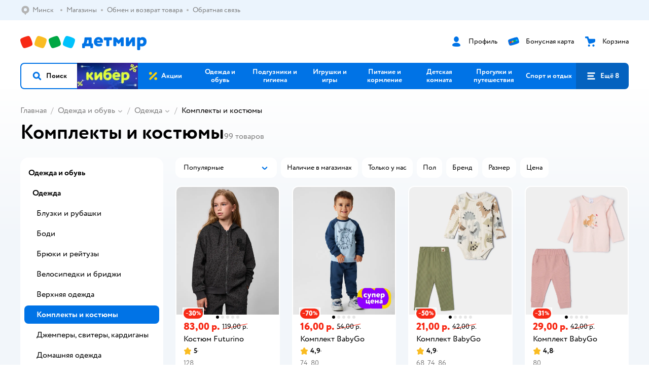

--- FILE ---
content_type: text/html; charset=utf-8
request_url: https://detmir.by/catalog/index/name/komplekty_detskie/
body_size: 33249
content:
<!DOCTYPE html><html lang="ru"><head><meta charSet="utf-8"/><meta name="viewport" content="width=device-width, initial-scale=1"/><script async="" data-chunk="performanceLogger" src="/js/production_nocdn_92b8dd80/2879.2ec84b7a3cb14fcf.js"></script><script async="" data-chunk="app" src="/js/production_nocdn_92b8dd80/3452.e0b3f1be09039666.js" crossorigin="anonymous" fetchpriority="high" type="module"></script><script async="" data-chunk="app" src="/js/production_nocdn_92b8dd80/3524.40a232c6678de2b8.js" crossorigin="anonymous" fetchpriority="high" type="module"></script><script async="" data-chunk="elasticApm" src="/js/production_nocdn_92b8dd80/828.3c0d8443a60856b9.js" crossorigin="anonymous"></script><script async="" data-chunk="dm" src="/js/production_nocdn_92b8dd80/3886.543c0f8203ff7ca5.chunk.js" crossorigin="anonymous"></script><script async="" data-chunk="app-components-GeoChooser" src="/js/production_nocdn_92b8dd80/3496.a95bc8d774441059.chunk.js" crossorigin="anonymous"></script><script async="" data-chunk="app-pages-Catalog" src="/js/production_nocdn_92b8dd80/3862.ada68bf8b66b9f3f.chunk.js" crossorigin="anonymous"></script><script async="" data-chunk="app-pages-Catalog" src="/js/production_nocdn_92b8dd80/2634.6a54072a115b6763.chunk.js" crossorigin="anonymous"></script><script async="" data-chunk="app-pages-Catalog" src="/js/production_nocdn_92b8dd80/3788.8276e9fb3550449b.chunk.js" crossorigin="anonymous"></script><script async="" data-chunk="app-pages-Catalog" src="/js/production_nocdn_92b8dd80/6253.699a55e16d535c8c.chunk.js" crossorigin="anonymous"></script><script async="" data-chunk="app-pages-Catalog" src="/js/production_nocdn_92b8dd80/1461.13f35b73e6772e88.chunk.js" crossorigin="anonymous"></script><script async="" data-chunk="app-pages-Catalog" src="/js/production_nocdn_92b8dd80/7211.4b5f40ff6c1e1d88.chunk.js" crossorigin="anonymous"></script><script async="" data-chunk="app-pages-Catalog" src="/js/production_nocdn_92b8dd80/7316.a0ccfe186b984dba.chunk.js" crossorigin="anonymous"></script><script async="" data-chunk="app-pages-Catalog" src="/js/production_nocdn_92b8dd80/2968.e7015a35da13846c.chunk.js" crossorigin="anonymous"></script><script async="" data-chunk="app-pages-Catalog" src="/js/production_nocdn_92b8dd80/2529.954f55cdcc4978ab.chunk.js" crossorigin="anonymous"></script><script async="" data-chunk="app-pages-Catalog" src="/js/production_nocdn_92b8dd80/1928.dae23194f006dbfa.chunk.js" crossorigin="anonymous"></script><script async="" data-chunk="app-pages-Catalog" src="/js/production_nocdn_92b8dd80/7595.cd255eba5b90c720.chunk.js" crossorigin="anonymous"></script><script async="" data-chunk="app-pages-Catalog" src="/js/production_nocdn_92b8dd80/1815.19c5db5272b71631.chunk.js" crossorigin="anonymous"></script><script async="" data-chunk="app-pages-Catalog" src="/js/production_nocdn_92b8dd80/3324.aaaf4032af421a8a.chunk.js" crossorigin="anonymous"></script><script async="" data-chunk="app-pages-Catalog" src="/js/production_nocdn_92b8dd80/7631.79124ce40d1a01aa.chunk.js" crossorigin="anonymous"></script><script async="" data-chunk="app-pages-Catalog" src="/js/production_nocdn_92b8dd80/5547.cd8fbd95e7df575b.chunk.js" crossorigin="anonymous"></script><script async="" data-chunk="app-pages-Catalog" src="/js/production_nocdn_92b8dd80/1199.e05308e89cdbb4cc.chunk.js" crossorigin="anonymous"></script><script async="" data-chunk="app-pages-Catalog" src="/js/production_nocdn_92b8dd80/6581.83c1a80ee9cb3d9c.chunk.js" crossorigin="anonymous"></script><meta http-equiv="X-UA-Compatible" content="IE=edge"/><title>Комплекты и костюмы купить в интернет-магазине ДетМир в Минске</title><meta name="description" content="Комплекты и костюмы ⚡ по цене от 11 руб до 109 руб.В Беларуси в наличии 99 товаров в интернет-магазине ДетМир ✔️ ✔️ Быстрая доставка в Минск и по всей Беларуси"/><meta name="robots" content="index,follow"/><link rel="canonical" href="https://detmir.by/catalog/index/name/komplekty_detskie/"/><link data-chunk="app" rel="preload" as="style" href="/css/production_nocdn_92b8dd80/vendor.5ed2ae0bf92331b5.css"/><link data-chunk="app" rel="preload" as="style" href="/css/production_nocdn_92b8dd80/base.d3e9645e3777a866.css"/><link data-chunk="app" rel="preload" as="style" href="/css/production_nocdn_92b8dd80/1869.b7de0d07d8d77b85.css"/><link rel="preload" href="https://img.detmir.st/Bud2Q9e46ngJgpAHOXvxL7fqO-LNdOpnGX4oiqjeTLA/rs:fit:720:900/g:sm/ex:1/bg:FFFFFF/aHR0cHM6Ly9jYXRhbG9nLWNkbi5kZXRtaXIuc3QvbWVkaWEvZERIaVRHWm12MVp2TEtyc1Exa0hMaE9FTVNncjJkWW5mbWtfbEktUDdHZz0uanBlZw.webp" as="image" class="preloadImgEl" fetchPriority="high"/><link rel="preload" href="https://img.detmir.st/fkLk93gnkCtxfjyqjQ8vxWnZ3_8pdtcs6zjcLNF9PbU/rs:fit:720:900/g:sm/ex:1/bg:FFFFFF/aHR0cHM6Ly9jYXRhbG9nLWNkbi5kZXRtaXIuc3QvbWVkaWEvaUNwVFpiR0VnR1lLRTBIT3NqWEprQjZDUm1aSndldFppODA4TmJuQVpHcz0uanBlZw.webp" as="image" class="preloadImgEl" fetchPriority="high"/><link rel="preload" href="https://img.detmir.st/Y87tCU1AdVZDLUHPn6zlXsl3GujDyDseiG57UHuMcqY/rs:fit:720:900/g:sm/ex:1/bg:FFFFFF/aHR0cHM6Ly9jYXRhbG9nLWNkbi5kZXRtaXIuc3QvbWVkaWEvc2Z2RXBGbThhbkxoUkxLNWJwLXljMVo4bGNQYWpBX0RCNlhxU0gzcTRNbz0uanBlZw.webp" as="image" class="preloadImgEl" fetchPriority="high"/><link rel="preload" href="https://img.detmir.st/RQSBtjMQcV5ppJ4d1aSvnwHjdnNyoQLLMSTropPn4kQ/rs:fit:720:900/g:sm/ex:1/bg:FFFFFF/aHR0cHM6Ly9jYXRhbG9nLWNkbi5kZXRtaXIuc3QvbWVkaWEvamduNmdSTDJydm1lOWV3eFY1QjhhVDJnU25VVy15VzZ4VTRwZEd4TGpDdz0uanBlZw.webp" as="image" class="preloadImgEl" fetchPriority="high"/><script>let token = null;

window.logClientError = async error => {
  const { location, navigator } = window;

  const payload = [
    {
      client: 'ui',
      level: 'error',
      host: location.host,
      href: location.href,
      logger: error.type,
      requestId: null,
      message: error.message,
      stack: error.stack,
      description: JSON.stringify({
        userAgent: navigator.userAgent,
      }),
    },
  ];

  const apiUrl = new URL(window.detmirUtilityData.apiUrl);

  if (!token) {
    apiUrl.pathname = 'v1/tokens/csrf';
    try {
      const response = await fetch(apiUrl.toString(), { credentials: 'include' });
      token = (await response.json()).token;
    } catch (e) {
      // eslint-disable-next-line no-console
      console.error('Failed to fetch CSRF token:', e);
    }
  }

  apiUrl.pathname = 'v1/client-events';
  fetch(apiUrl.toString(), {
    method: 'POST',
    credentials: 'include',
    headers: {
      'Content-Type': 'application/json',
      'X-CSRF-Token': token,
    },
    body: JSON.stringify(payload),
  });
};
</script><script type="text/javascript" data-chunk="app">const MAX_ERRORS = 3;
let TOTAL_ERRORS_SENT = 0;
window.addEventListener(
  'error',
  event => {
    if (event.target.tagName === 'SCRIPT' && event.target.crossOrigin === 'anonymous') {
      if (TOTAL_ERRORS_SENT >= MAX_ERRORS) {
        return;
      }

      const el = event.target;
      const newScript = el.cloneNode();
      newScript.crossOrigin = undefined;
      document.head.appendChild(newScript);

      window.logClientError({
        type: 'JSERROR',
        message: `Ошибка загрузки скрипта: ${el.src}; Ошибка: ${event?.message ?? event?.error?.message} `,
        stack: event.stack,
      });
      TOTAL_ERRORS_SENT++;
    }
  },
  true
);
</script><script>window.detmirCountry='BY';</script><script>window.detmirUtilityData = {"arePerfMetricsEnabled":true,"appEnv":"by-prod","apm":{"gatherPercentage":0.15,"serverUrl":"https://elk-rum.detmir.by/"},"apiUrl":"https://api.by-prod.detmir-infra.ru/","routesFeatureFlags":{"isCardBindings":false,"isZooCharity":false,"hasEGiftCards":false,"isCoinsEnabled":false},"isRequestFromBot":true};</script><script>const unregisterServiceWorker = () => {
  if (window.navigator && navigator.serviceWorker) {
    navigator.serviceWorker.getRegistrations().then(registrations => {
      registrations.forEach(registration => {
        if (registration.scope === `${window.location.origin}/`) {
          registration.unregister();
        }
      });
    });
  }
};
unregisterServiceWorker();
</script><script type="text/javascript">const { pathname = '', hostname = '', search } = window.location || {};
const queryParams = new URLSearchParams(search);

let page = pathname;

if (pathname === '/cart/' && queryParams.get('step')) {
  // eslint-disable-next-line prefer-template
  page = pathname + '?step=' + queryParams.get('step');
}

const metrics = [
  {
    name: 'user_event',
    site: window.detmirUtilityData.appEnv ?? 'local',
    page,
    domain: hostname,
    event: 'pageview_start',
    value: 1,
  },
];
navigator.sendBeacon('https://telegraf.detmir-stats.ru/ui', JSON.stringify(metrics));
</script><link data-chunk="app" rel="stylesheet" href="/css/production_nocdn_92b8dd80/vendor.5ed2ae0bf92331b5.css" fetchPriority="high"/><link data-chunk="app" rel="stylesheet" href="/css/production_nocdn_92b8dd80/base.d3e9645e3777a866.css" fetchPriority="high"/><link data-chunk="app" rel="stylesheet" href="/css/production_nocdn_92b8dd80/1869.b7de0d07d8d77b85.css"/><script id="__LOADABLE_REQUIRED_CHUNKS__" type="application/json">[3886,3496,3862,2634,3788,6253,1461,7211,7316,2968,2529,1928,7595,1815,3324,7631,5547,1199,6581]</script><script id="__LOADABLE_REQUIRED_CHUNKS___ext" type="application/json">{"namedChunks":["dm","app-components-GeoChooser","app-pages-Catalog"]}</script><script>
          (function() {
            function getHtmlSelector(node) {
              if (!node) {
                return '';
              }
            
              let name = node.nodeName.toLowerCase();
              if (name === 'body') {
                return 'html>body';
              }
              if (node.id) {
                return name+'#'+node.id;
              }
              if (node.className && node.className.length) {
                name += '.' + [...node.classList.values()].join('.');
              }
              
              return getHtmlSelector(node.parentElement) + '>' + name;
            };
          
            window.detmirStartupClicks = [];
          
            function onClick(event) {
              if (window.detmirStartupClicks.length > 5) {
                window.detmirStartupClicks.shift();
              }
  
              window.detmirStartupClicks.push({ 
                time: performance.now ? performance.now() : Date.now(),
                target: getHtmlSelector(event.target) 
              });
            }
          
            document.addEventListener('click', onClick);
            
            document.addEventListener('detmirHydrateFinish', () => {
              window.removeEventListener('click', onClick);
            }, { once: true });
          })();
        </script><script>!(function(w,p,f,c){if(!window.crossOriginIsolated && !navigator.serviceWorker) return;c=w[p]=w[p]||{};c[f]=(c[f]||[]).concat(["dataLayer_metrika.push"])})(window,'partytown','forward');/* Partytown 0.10.1 - MIT builder.io */
const t={preserveBehavior:!1},e=e=>{if("string"==typeof e)return[e,t];const[n,r=t]=e;return[n,{...t,...r}]},n=Object.freeze((t=>{const e=new Set;let n=[];do{Object.getOwnPropertyNames(n).forEach((t=>{"function"==typeof n[t]&&e.add(t)}))}while((n=Object.getPrototypeOf(n))!==Object.prototype);return Array.from(e)})());!function(t,r,o,i,a,s,c,d,l,p,u=t,f){function h(){f||(f=1,"/"==(c=(s.lib||"/~partytown/")+(s.debug?"debug/":""))[0]&&(l=r.querySelectorAll('script[type="text/partytown"]'),i!=t?i.dispatchEvent(new CustomEvent("pt1",{detail:t})):(d=setTimeout(v,1e4),r.addEventListener("pt0",w),a?y(1):o.serviceWorker?o.serviceWorker.register(c+(s.swPath||"partytown-sw.js"),{scope:c}).then((function(t){t.active?y():t.installing&&t.installing.addEventListener("statechange",(function(t){"activated"==t.target.state&&y()}))}),console.error):v())))}function y(e){p=r.createElement(e?"script":"iframe"),t._pttab=Date.now(),e||(p.style.display="block",p.style.width="0",p.style.height="0",p.style.border="0",p.style.visibility="hidden",p.setAttribute("aria-hidden",!0)),p.src=c+"partytown-"+(e?"atomics.js?v=0.10.1":"sandbox-sw.html?"+t._pttab),r.querySelector(s.sandboxParent||"body").appendChild(p)}function v(n,o){for(w(),i==t&&(s.forward||[]).map((function(n){const[r]=e(n);delete t[r.split(".")[0]]})),n=0;n<l.length;n++)(o=r.createElement("script")).innerHTML=l[n].innerHTML,o.nonce=s.nonce,r.head.appendChild(o);p&&p.parentNode.removeChild(p)}function w(){clearTimeout(d)}s=t.partytown||{},i==t&&(s.forward||[]).map((function(r){const[o,{preserveBehavior:i}]=e(r);u=t,o.split(".").map((function(e,r,o){var a;u=u[o[r]]=r+1<o.length?u[o[r]]||(a=o[r+1],n.includes(a)?[]:{}):(()=>{let e=null;if(i){const{methodOrProperty:n,thisObject:r}=((t,e)=>{let n=t;for(let t=0;t<e.length-1;t+=1)n=n[e[t]];return{thisObject:n,methodOrProperty:e.length>0?n[e[e.length-1]]:void 0}})(t,o);"function"==typeof n&&(e=(...t)=>n.apply(r,...t))}return function(){let n;return e&&(n=e(arguments)),(t._ptf=t._ptf||[]).push(o,arguments),n}})()}))})),"complete"==r.readyState?h():(t.addEventListener("DOMContentLoaded",h),t.addEventListener("load",h))}(window,document,navigator,top,window.crossOriginIsolated);document.currentScript.dataset.partytown="";</script><link rel="shortcut icon" type="image/x-icon" href="/img/production_nocdn_92b8dd80/a780b22ab498f751c69ff8064f2eebb8.ico"/><link rel="apple-touch-icon-precomposed" sizes="57x57" href="/img/production_nocdn_92b8dd80/2b26a9d949e6d3ea44da296178521269.png"/><link rel="apple-touch-icon-precomposed" sizes="114x114" href="/img/production_nocdn_92b8dd80/d35828d05da42da9e45fbb3291cdf919.png"/><link rel="apple-touch-icon-precomposed" sizes="72x72" href="/img/production_nocdn_92b8dd80/553d4b780ac22b07e3d6a52441299421.png"/><link rel="apple-touch-icon-precomposed" sizes="144x144" href="/img/production_nocdn_92b8dd80/d48b4050c45a36f919d32a949b055914.png"/><link rel="apple-touch-icon-precomposed" sizes="60x60" href="/img/production_nocdn_92b8dd80/8c5ef86d3f01767a694b1d46b9083da2.png"/><link rel="apple-touch-icon-precomposed" sizes="120x120" href="/img/production_nocdn_92b8dd80/fa669e33297a88241c83fd667d62531e.png"/><link rel="apple-touch-icon-precomposed" sizes="76x76" href="/img/production_nocdn_92b8dd80/20df95d56d90bc78dca92af9b06052db.png"/><link rel="apple-touch-icon-precomposed" sizes="152x152" href="/img/production_nocdn_92b8dd80/51c3eee8752ef021f6e80605fbd4c521.png"/><link rel="icon" type="image/png" href="/img/production_nocdn_92b8dd80/5bb06e2b25660ec574e6812361d13732.png" sizes="196x196"/><link rel="icon" type="image/png" href="/img/production_nocdn_92b8dd80/30f48d4f41e8d00e30c5c7ba09ea0b2d.png" sizes="96x96"/><link rel="icon" type="image/png" href="/img/production_nocdn_92b8dd80/79c8d4d535e4946b8cafb6ed85291edc.png" sizes="32x32"/><link rel="icon" type="image/png" href="/img/production_nocdn_92b8dd80/67d5167b2d9d125757e9b6590ea88887.png" sizes="16x16"/><link rel="icon" type="image/png" href="/img/production_nocdn_92b8dd80/3d06f4b72909e298b801ae0e35120f1c.png" sizes="128x128"/><meta name="application-name" content=" "/><meta name="msapplication-TileColor" content="#FFFFFF"/><meta name="msapplication-TileImage" content="/img/production_nocdn_92b8dd80/d48b4050c45a36f919d32a949b055914.png"/><meta name="msapplication-square70x70logo" content="/img/production_nocdn_92b8dd80/45ed6fcc191585121e3d7be7946d1f70.png"/><meta name="msapplication-square150x150logo" content="/img/production_nocdn_92b8dd80/cc4d71f26fa63a811ab34b851d3f7a50.png"/><meta name="msapplication-wide310x150logo" content="/img/production_nocdn_92b8dd80/85a7f1d3f18b655fe498b471bed8c2c3.png"/><meta name="msapplication-square310x310logo" content="/img/production_nocdn_92b8dd80/8e24ca053afd83c5b21f5d1cce3e228a.png"/><meta property="og:type" content="website"/><meta property="og:url" content="https://detmir.by"/><meta property="og:title" content="Комплекты и костюмы купить в интернет-магазине ДетМир в Минске"/><meta property="og:description" content="Комплекты и костюмы ⚡ по цене от 11 руб до 109 руб.В Беларуси в наличии 99 товаров в интернет-магазине ДетМир ✔️ ✔️ Быстрая доставка в Минск и по всей Беларуси"/><meta property="og:image" content="/img/production_nocdn_92b8dd80/4c3235adfdfaca6a18caccf15f994028.png"/><meta property="fb:image" content="/img/production_nocdn_92b8dd80/4c3235adfdfaca6a18caccf15f994028.png"/><meta property="vk:image" content="/img/production_nocdn_92b8dd80/4c3235adfdfaca6a18caccf15f994028.png"/><meta property="twitter:image" content="/img/production_nocdn_92b8dd80/4c3235adfdfaca6a18caccf15f994028.png"/><meta property="og:image:width" content="1200"/><meta property="og:image:height" content="630"/><meta name="google-site-verification" content="H12mlaR4ux4mUKnx_ECZzODISfpLd6wlgAZVM5XZSYU"/><link hrefLang="x-default" href="https://detmir.by/catalog/index/name/komplekty_detskie/" rel="alternate"/><link hrefLang="ru-ru" href="https://www.detmir.ru/catalog/index/name/komplekty_detskie/" rel="alternate"/><link hrefLang="ru-by" href="https://detmir.by/catalog/index/name/komplekty_detskie/" rel="alternate"/><link hrefLang="ru-kz" href="https://detmir.kz/catalog/index/name/komplekty_detskie/" rel="alternate"/><link rel="image_src" href="/img/production_nocdn_92b8dd80/4c3235adfdfaca6a18caccf15f994028.png"/></head><body class="theme-dm"><div id="helpdesk-eddy-container"></div><div id="app-container"><link rel="preload" as="image" href="/img/production_nocdn_92b8dd80/cc1da3cbe876bf43d1266d45a3920347.svg" fetchPriority="high"/><!--$--><!--/$--><!--$--><!--/$--><div class="jrLsE"><header role="banner" class="header dnYar"><nav class="PudMh VRjKb" aria-label="Дополнительная навигация"><div class="dYvDm" data-testid="additionalNavigation"><div class="snSHG QvCxj"><ul class="KPAvT zUEyg Xhmqa"><li class="IDSfq DDWSH uCnqS lGxNe zMhZG ujEdT NjVIq IUqts" data-testid="additionalNavigationGeoChooser"><div class="kZXhq"><!--$--><!--$--><div style="position:relative"><button aria-haspopup="dialog" class="CeXKm yDUrO fVWeq FUKEd"><i class="JcNfr fpZsC FOSxX iyzfq" aria-hidden="true"><svg xmlns="http://www.w3.org/2000/svg" xmlns:xlink="http://www.w3.org/1999/xlink" class="btLZs"><use xlink:href="/img/production_nocdn_92b8dd80/b5d02665e27f1b2658c752ef6aedfa5a.svg#dm_pin"></use></svg></i><span class="UJWGs">Выбор региона.</span><span data-testid="geoChooserLink" class="rLytq Euniu aAxYk WrZzq">Минск</span></button><div role="dialog" aria-modal="true" aria-labelledby="regionConfirmationModalTitle" class="VbRAj Tfwnh NRspI jkbvF PIQhc HmquA"><div class="UKbKh"></div><div class="pMhYx nkntf"><div class="AznHm"><div class="yjjRv"><div class="SRIWH"><span data-testid="typography" class="Stsns LaUyi aAxYk WrZzq" id="regionConfirmationModalTitle">Ваш регион</span><span data-testid="typography" class="uuPaY PDJEW aAxYk QdjwF" aria-hidden="true"></span></div><img class="chvMC" src="/img/production_nocdn_92b8dd80/cc1da3cbe876bf43d1266d45a3920347.svg" alt="globe" fetchPriority="high" aria-hidden="true"/></div><div class="esVxi"><button type="button" role="button" class="zVAvY qYnhv LpqVT AIRxK cIstC"><span class="ExGnU"><span class="hJvCd">Верно!</span></span></button><button type="button" role="button" class="zVAvY LpqVT TRsPL gkABZ"><span class="ExGnU"><span class="hJvCd"><span class="YbExo">Нет, другой</span></span></span></button></div></div></div></div></div><!--/$--><!--/$--></div></li><li class="IDSfq DDWSH uCnqS lGxNe zMhZG mHiue IUqts wRlrs"><a class="MhlEV" href="/shops/" target="_self" rel="nofollow"><span class="kZXhq">Магазины</span></a></li><li class="IDSfq DDWSH uCnqS lGxNe zMhZG mHiue IUqts wRlrs"><a class="MhlEV" href="/pages/exchange_and_refund/" target="_self" rel="nofollow"><span class="kZXhq">Обмен и возврат товара</span></a></li><li class="IDSfq DDWSH uCnqS lGxNe zMhZG mHiue IUqts wRlrs"><a class="MhlEV" href="/feedback/" target="_self" rel="nofollow"><span class="kZXhq">Обратная связь</span></a></li></ul></div><div class="fdHdW"><!--$--><!--/$--></div></div></nav><div class="EWINM"><div class="VZsED"><!--$--><a href="/" class="Xxrvj lYbEe TaiND" title="Детмир" data-testid="logoLink"></a><!--/$--><!--$--><div class="nWLgI" data-testid="headerControlsBlock"><div class="dflCW tdrjI" data-testid="headerLoginBlock"><div class="WtDCv dflCW"><div class="AZCqi"><span class="ZVhka"><i class="JcNfr EEmQE bvDwa" aria-hidden="true"><svg xmlns="http://www.w3.org/2000/svg" xmlns:xlink="http://www.w3.org/1999/xlink" class="btLZs"><use xlink:href="/img/production_nocdn_92b8dd80/b5d02665e27f1b2658c752ef6aedfa5a.svg#dm_profile"></use></svg></i></span></div><a href="/profile/" class="YsSkZ" rel="nofollow" data-testid="headerLoginBlock"><span class="CMkkv">Профиль</span></a></div></div><div class="WtDCv nSlTC dflCW"><div class="AZCqi"><span class="ZVhka"><i class="JcNfr EEmQE" aria-hidden="true"><svg xmlns="http://www.w3.org/2000/svg" xmlns:xlink="http://www.w3.org/1999/xlink" class="btLZs"><use xlink:href="/img/production_nocdn_92b8dd80/b5d02665e27f1b2658c752ef6aedfa5a.svg#dm_prof_bonus_card"></use></svg></i></span></div><a href="https://info.detmir.by/" class="YsSkZ" rel="nofollow" data-testid="headerBonusBlock"><span class="CMkkv">Бонусная карта</span></a></div><div class="WtDCv iridR dflCW"><div class="AZCqi"><span class="ZVhka"><i class="JcNfr EEmQE" aria-hidden="true"><svg xmlns="http://www.w3.org/2000/svg" xmlns:xlink="http://www.w3.org/1999/xlink" class="btLZs"><use xlink:href="/img/production_nocdn_92b8dd80/b5d02665e27f1b2658c752ef6aedfa5a.svg#dm_cart"></use></svg></i></span></div><a href="/cart/" class="YsSkZ" rel="nofollow" data-testid="headerCartBlock"><span class="CMkkv">Корзина</span></a></div></div><!--/$--></div></div><div class="LETnS Luqyu"><button class="CeXKm HiIPx" data-testid="navigationBackground" role="button" type="button"><span class="tKljo">кнопка навигации</span></button><nav aria-label="Главное меню" class="jJFug sqdQY"><div class="tweWM"><ul class="roTie"><!--$--><li data-dy="magnifier" class="NMROV tUJyR"><button class="CeXKm doJTR" role="button" type="button"><i class="JcNfr fpZsC OnuaM" aria-hidden="true"><svg xmlns="http://www.w3.org/2000/svg" xmlns:xlink="http://www.w3.org/1999/xlink" class="btLZs"><use xlink:href="/img/production_nocdn_92b8dd80/b5d02665e27f1b2658c752ef6aedfa5a.svg#dm_search"></use></svg></i><span>Поиск</span></button></li><!--/$--><!--$--><li class="NMROV nPliQ" style="background-image:url(https://detmir.by/images/uiconfigs/4dbd2f2b8c480e010d096ea9efad43ec5fd1396e/23fa34ae0b47f2f9e240c67bc341853f74080f28.jpg)"></li><li class="NMROV qgBzF"><a class="doJTR" href="https://detmir.by/actions/"><span style="background-image:url(https://go.detmir.st/images/siteMenu/08754eee41662d7750114d4854c21fd2e1cf5ed6.svg)" class="nVebk AoUVO"></span><span class="mJmwr">Акции</span></a></li><li class="NMROV qgBzF"><a href="https://detmir.by/catalog/index/name/children_clothes/" class="doJTR" data-testid="navigationLink"><span class="mJmwr">Одежда и обувь</span></a></li><li class="NMROV qgBzF"><a class="doJTR" href="https://detmir.by/catalog/index/name/hygiene_care/"><span class="mJmwr">Подгузники и гигиена</span></a></li><li class="NMROV qgBzF"><a class="doJTR" href="https://detmir.by/catalog/index/name/igry_i_igrushki/"><span class="mJmwr">Игрушки и игры</span></a></li><li class="NMROV qgBzF"><a class="doJTR" href="https://detmir.by/catalog/index/name/nutrition_feeding/"><span class="mJmwr">Питание и кормление</span></a></li><li class="NMROV qgBzF"><a class="doJTR" href="https://detmir.by/catalog/index/name/childrens_room/"><span class="mJmwr">Детская комната</span></a></li><li class="NMROV qgBzF"><a class="doJTR" href="https://detmir.by/catalog/index/name/trips_travel/"><span class="mJmwr">Прогулки и путешествия</span></a></li><li class="NMROV qgBzF"><a class="doJTR" href="https://detmir.by/catalog/index/name/sport_otdyh/"><span class="mJmwr">Спорт и отдых</span></a></li><li class="NMROV qgBzF"><a class="doJTR" href="https://detmir.by/catalog/index/name/hobbies_creativity/"><span class="mJmwr">Хобби и творчество</span></a></li><li class="NMROV qgBzF"><a class="doJTR" href="https://detmir.by/catalog/index/name/shkola/"><span class="mJmwr">Канцтовары и товары для школы</span></a></li><li class="NMROV qgBzF"><a class="doJTR" href="https://detmir.by/catalog/index/name/knigy/"><span class="mJmwr">Книги</span></a></li><li class="NMROV qgBzF"><a class="doJTR" href="https://detmir.by/catalog/index/name/dom/"><span class="mJmwr">Дом</span></a></li><li class="NMROV qgBzF"><a class="doJTR" href="https://detmir.by/catalog/index/name/products_for_mother/"><span class="mJmwr">Для родителей</span></a></li><li class="NMROV qgBzF rfXeW"><a class="doJTR" href="https://detmir.by/promocodes/"><span style="background-image:url(https://detmir.by/images/siteMenu/b297051bc60f2ecbd7b90c28c344c6397bb14ed3.png)" class="nVebk"></span><span class="mJmwr">Промокоды</span></a></li><li class="NMROV qgBzF rfXeW"><a class="doJTR" href="https://detmir.by/catalog/index/name/podarki/"><span style="background-image:url(https://detmir.by/images/siteMenu/be2f7ab39637e46971f92b30eb1df41f3e4bdc75.png)" class="nVebk"></span><span class="mJmwr">Подарки</span></a></li><!--/$--><!--$--><li class="NMROV MRrCk"><button aria-expanded="false" aria-haspopup="menu" class="CeXKm doJTR" data-testid="openMenuButton" role="button" type="button"><i class="JcNfr fpZsC OnuaM" aria-hidden="true"><svg xmlns="http://www.w3.org/2000/svg" xmlns:xlink="http://www.w3.org/1999/xlink" class="btLZs"><use xlink:href="/img/production_nocdn_92b8dd80/b5d02665e27f1b2658c752ef6aedfa5a.svg#dm_menu"></use></svg></i><span>Ещё 8</span></button></li><!--/$--></ul></div></nav><!--$--><div class="eNImK" style="height:0px"></div><!--/$--></div><!--$--><!--/$--><!--$--><!--/$--></header><!--$--><!--/$--><!--$--><script type="application/ld+json">{"@context":"https://schema.org","@type":"Product","name":"Комплекты и костюмы","offers":{"@type":"AggregateOffer","lowPrice":11,"highPrice":109,"url":"https://detmir.by/catalog/index/name/komplekty_detskie/","priceCurrency":"BYN","offerCount":99},"aggregateRating":{"@type":"AggregateRating","ratingValue":4.8,"bestRating":"5","worstRating":"1","reviewCount":31531}}</script><!--/$--><main class="JZmLh FyyWo"><div class="EtpFX oKDBW"><!--$--><header class="cBJnG"><!--$--><script type="application/ld+json">{"@context":"https://schema.org","@type":"BreadcrumbList","itemListElement":[{"@type":"ListItem","position":"1","item":{"@id":"/","name":"Главная"}},{"@type":"ListItem","position":"2","item":{"@id":"https://detmir.by/catalog/index/name/children_clothes/","name":"⭐ Одежда и обувь"}},{"@type":"ListItem","position":"3","item":{"@id":"https://detmir.by/catalog/index/name/detskaya_odezhda/","name":"⭐ Одежда"}},{"@type":"ListItem","position":"4","item":{"@id":"https://detmir.by/catalog/index/name/komplekty_detskie/","name":"⭐ Комплекты и костюмы"}}]}</script><nav class="yONMw" aria-label="breadcrumb"><ul class="MUTqd EqlWe" data-testid="breadcrumbsList"><li class="qGKvQ" data-testid="breadcrumbsItem"><i class="JcNfr VaWwl UoeHO" aria-hidden="true"><svg xmlns="http://www.w3.org/2000/svg" xmlns:xlink="http://www.w3.org/1999/xlink" class="btLZs"><use xlink:href="/img/production_nocdn_92b8dd80/b5d02665e27f1b2658c752ef6aedfa5a.svg#dm_arrow_short_left"></use></svg></i><div class="AqLqC MwQuB"><a href="/" class="WEBSQ" data-testid="linkComponentLink">Главная</a><i class="JcNfr PiHza fEPyZ" aria-hidden="true"><svg xmlns="http://www.w3.org/2000/svg" xmlns:xlink="http://www.w3.org/1999/xlink" class="btLZs"><use xlink:href="/img/production_nocdn_92b8dd80/b5d02665e27f1b2658c752ef6aedfa5a.svg#dm_arrow_short_bottom"></use></svg></i></div></li><li class="qGKvQ zirzl" data-testid="breadcrumbsItem"><i class="JcNfr VaWwl UoeHO" aria-hidden="true"><svg xmlns="http://www.w3.org/2000/svg" xmlns:xlink="http://www.w3.org/1999/xlink" class="btLZs"><use xlink:href="/img/production_nocdn_92b8dd80/b5d02665e27f1b2658c752ef6aedfa5a.svg#dm_arrow_short_left"></use></svg></i><div class="AqLqC MwQuB"><a href="https://detmir.by/catalog/index/name/children_clothes/" class="WEBSQ" data-testid="linkComponentLink">Одежда и обувь</a><i class="JcNfr PiHza fEPyZ" aria-hidden="true"><svg xmlns="http://www.w3.org/2000/svg" xmlns:xlink="http://www.w3.org/1999/xlink" class="btLZs"><use xlink:href="/img/production_nocdn_92b8dd80/b5d02665e27f1b2658c752ef6aedfa5a.svg#dm_arrow_short_bottom"></use></svg></i><div class="qmnbJ"><ul class="LtWWf"><li class="obADO"><a href="https://detmir.by/catalog/index/name/detskaya_odezhda/" class="WEBSQ" data-testid="linkComponentLink">Одежда</a></li><li class="obADO"><a href="https://detmir.by/catalog/index/name/detskaya_obuv/" class="WEBSQ" data-testid="linkComponentLink">Обувь</a></li><li class="obADO"><a href="https://detmir.by/catalog/index/name/accessories/" class="WEBSQ" data-testid="linkComponentLink">Аксессуары</a></li><li class="obADO"><a href="https://detmir.by/catalog/index/name/belye/" class="WEBSQ" data-testid="linkComponentLink">Бельё и пижамы</a></li><li class="obADO"><a href="https://detmir.by/catalog/index/name/futurino_home/" class="WEBSQ" data-testid="linkComponentLink">Futurino home</a></li><li class="obADO"><a href="https://detmir.by/catalog/index/name/verhnjaja_odezhda/" class="WEBSQ" data-testid="linkComponentLink">Верхняя одежда</a></li><li class="obADO"><a href="https://detmir.by/catalog/index/name/new-year/" class="WEBSQ" data-testid="linkComponentLink">Одежда и обувь на Новый год</a></li></ul></div></div></li><li class="qGKvQ zirzl" data-testid="breadcrumbsItem"><i class="JcNfr VaWwl UoeHO" aria-hidden="true"><svg xmlns="http://www.w3.org/2000/svg" xmlns:xlink="http://www.w3.org/1999/xlink" class="btLZs"><use xlink:href="/img/production_nocdn_92b8dd80/b5d02665e27f1b2658c752ef6aedfa5a.svg#dm_arrow_short_left"></use></svg></i><div class="AqLqC MwQuB"><a href="https://detmir.by/catalog/index/name/detskaya_odezhda/" class="WEBSQ" data-testid="linkComponentLink">Одежда</a><i class="JcNfr PiHza fEPyZ" aria-hidden="true"><svg xmlns="http://www.w3.org/2000/svg" xmlns:xlink="http://www.w3.org/1999/xlink" class="btLZs"><use xlink:href="/img/production_nocdn_92b8dd80/b5d02665e27f1b2658c752ef6aedfa5a.svg#dm_arrow_short_bottom"></use></svg></i><div class="qmnbJ"><ul class="LtWWf"><li class="obADO"><a href="https://detmir.by/catalog/index/name/bluzki_i_rubashki_detskie/" class="WEBSQ" data-testid="linkComponentLink">Блузки и рубашки</a></li><li class="obADO"><a href="https://detmir.by/catalog/index/name/body_detskie/" class="WEBSQ" data-testid="linkComponentLink">Боди</a></li><li class="obADO"><a href="https://detmir.by/catalog/index/name/bryuki_i_rejtuzy_detskie/" class="WEBSQ" data-testid="linkComponentLink">Брюки и рейтузы</a></li><li class="obADO"><a href="https://detmir.by/catalog/index/name/velosipedki_i_bridzhi_detskie/" class="WEBSQ" data-testid="linkComponentLink">Велосипедки и бриджи</a></li><li class="obADO"><a href="https://detmir.by/catalog/index/name/verhnjaja_odezhda/" class="WEBSQ" data-testid="linkComponentLink">Верхняя одежда</a></li><li class="obADO"><span class="WEBSQ">Комплекты и костюмы</span></li><li class="obADO"><a href="https://detmir.by/catalog/index/name/dzhempery_i_svitery_detskie/" class="WEBSQ" data-testid="linkComponentLink">Джемперы, свитеры, кардиганы</a></li><li class="obADO"><a href="https://detmir.by/catalog/index/name/detskaya_domashnyaya_odezhda/" class="WEBSQ" data-testid="linkComponentLink">Домашняя одежда</a></li><li class="obADO"><a href="https://detmir.by/catalog/index/name/dlya_novorozhdennyh/" class="WEBSQ" data-testid="linkComponentLink">Для новорожденных</a></li><li class="obADO"><a href="https://detmir.by/catalog/index/name/detskie_dzhinsy/" class="WEBSQ" data-testid="linkComponentLink">Джинсы</a></li><li class="obADO"><a href="https://detmir.by/catalog/index/name/carnaval_costumes_accessories/" class="WEBSQ" data-testid="linkComponentLink">Карнавальные костюмы и аксессуары</a></li><li class="obADO"><a href="https://detmir.by/catalog/index/name/kombinezony_i_polukombinezony_detskie/" class="WEBSQ" data-testid="linkComponentLink">Комбинезоны и полукомбинезоны</a></li><li class="obADO"><a href="https://detmir.by/catalog/index/name/detskaya_plyazhnaya_odezhda/" class="WEBSQ" data-testid="linkComponentLink">Пляжная одежда</a></li><li class="obADO"><a href="https://detmir.by/catalog/index/name/leginsy_i_zhegginsy_detskie/" class="WEBSQ" data-testid="linkComponentLink">Легинсы и джеггинсы</a></li><li class="obADO"><a href="https://detmir.by/catalog/index/name/platya_i_sarafany_detskie/" class="WEBSQ" data-testid="linkComponentLink">Платья и сарафаны</a></li><li class="obADO"><a href="https://detmir.by/catalog/index/name/vodolazki_i_longslivy_detskie/" class="WEBSQ" data-testid="linkComponentLink">Водолазки и лонгсливы</a></li><li class="obADO"><a href="https://detmir.by/catalog/index/name/polo_detskie/" class="WEBSQ" data-testid="linkComponentLink">Поло</a></li><li class="obADO"><a href="https://detmir.by/catalog/index/name/sport_odezhda_detskaya/" class="WEBSQ" data-testid="linkComponentLink">Спортивная одежда</a></li><li class="obADO"><a href="https://detmir.by/catalog/index/name/tolstovki_i_hudi_detskie/" class="WEBSQ" data-testid="linkComponentLink">Толстовки, свитшоты, худи</a></li><li class="obADO"><a href="https://detmir.by/catalog/index/name/futbolki_i_topy_detskie/" class="WEBSQ" data-testid="linkComponentLink">Футболки и топы</a></li><li class="obADO"><a href="https://detmir.by/catalog/index/name/shkolnaya_odezhda/" class="WEBSQ" data-testid="linkComponentLink">Школьная одежда</a></li><li class="obADO"><a href="https://detmir.by/catalog/index/name/yubki_i_shorty_detskie/" class="WEBSQ" data-testid="linkComponentLink">Юбки и шорты</a></li><li class="obADO"><a href="https://detmir.by/catalog/index/name/clothes_for_girls/" class="WEBSQ" data-testid="linkComponentLink">Одежда для девочек</a></li><li class="obADO"><a href="https://detmir.by/catalog/index/name/clothes_for_boys/" class="WEBSQ" data-testid="linkComponentLink">Одежда для мальчиков</a></li><li class="obADO"><a href="https://detmir.by/catalog/index/name/clothes_for_newborns/" class="WEBSQ" data-testid="linkComponentLink">Одежда для малышей</a></li></ul></div></div></li><li class="qGKvQ" data-testid="breadcrumbsItem"><i class="JcNfr VaWwl UoeHO" aria-hidden="true"><svg xmlns="http://www.w3.org/2000/svg" xmlns:xlink="http://www.w3.org/1999/xlink" class="btLZs"><use xlink:href="/img/production_nocdn_92b8dd80/b5d02665e27f1b2658c752ef6aedfa5a.svg#dm_arrow_short_left"></use></svg></i><div class="AqLqC MwQuB"><span class="WEBSQ">Комплекты и костюмы</span><i class="JcNfr PiHza fEPyZ" aria-hidden="true"><svg xmlns="http://www.w3.org/2000/svg" xmlns:xlink="http://www.w3.org/1999/xlink" class="btLZs"><use xlink:href="/img/production_nocdn_92b8dd80/b5d02665e27f1b2658c752ef6aedfa5a.svg#dm_arrow_short_bottom"></use></svg></i></div></li></ul></nav><!--/$--><div class="dWWBg VESTw"><h1 class="wAzXW" data-testid="pageTitle">Комплекты и костюмы</h1><span data-testid="typography" class="KvLHh LaUyi BRmmk WrZzq">99<!-- --> <!-- -->товаров</span></div></header><!--/$--><div class="wZkMQ vGvZb"><!--$--><!--/$--><!--$--><!--/$--><div class="rNpBQ" id="mainPageContainer"><div class="HZygt"><div class="ATDtW"><div class="fImCs"><div class="DaNOV"><!--$--><div class="hXYPP"><div class="HCjdd"><div class="RXPeW"><div class="gOhlJ"><div class="XbzyJ"><!--$--><div><div class="fmQAN"><div class="BXyQl"><div class="eeREv FLSVO laEVj NimSf" data-testid="wrap"><button type="button" role="button" data-testid="toggleButton" aria-haspopup="listbox" aria-expanded="false" class="zVAvY xVOEN LpqVT"><span class="ExGnU"><span class="hJvCd"><span class="zYwGP">Популярные</span></span></span></button><div class="tiWNa"><span class="YlhYp" data-testid="value">Популярные</span></div><i class="JcNfr VaWwl WcvTG" aria-hidden="true" data-testid="iconRight"><svg xmlns="http://www.w3.org/2000/svg" xmlns:xlink="http://www.w3.org/1999/xlink" class="btLZs"><use xlink:href="/img/production_nocdn_92b8dd80/b5d02665e27f1b2658c752ef6aedfa5a.svg#dm_arrow_short_bottom"></use></svg></i></div><div class="DzAoX"><div class="fysXS WLSdH mUFAq" style="max-height:216px" data-testid="dropdownList" body-scroll-lock-ignore="true" role="listbox"><div class="ElOAJ tLTkW" data-testid="dropdownItem" role="option" aria-selected="true" id="dropdownItem-0"><div class="UnrdJ"><div class="Hhdba"><button class="CeXKm uQRUQ" data-testid="button" type="button"><span data-testid="typography" class="soEgP LaUyi aAxYk WrZzq">Популярные</span></button></div></div></div><div class="ElOAJ tLTkW" data-testid="dropdownItem" role="option" aria-selected="false" id="dropdownItem-1"><div class="UnrdJ"><div class="Hhdba"><button class="CeXKm uQRUQ" data-testid="button" type="button"><span data-testid="typography" class="LaUyi aAxYk WrZzq">Дешёвые</span></button></div></div></div><div class="ElOAJ tLTkW" data-testid="dropdownItem" role="option" aria-selected="false" id="dropdownItem-2"><div class="UnrdJ"><div class="Hhdba"><button class="CeXKm uQRUQ" data-testid="button" type="button"><span data-testid="typography" class="LaUyi aAxYk WrZzq">Дорогие</span></button></div></div></div><div class="ElOAJ tLTkW" data-testid="dropdownItem" role="option" aria-selected="false" id="dropdownItem-3"><div class="UnrdJ"><div class="Hhdba"><button class="CeXKm uQRUQ" data-testid="button" type="button"><span data-testid="typography" class="LaUyi aAxYk WrZzq">Новинки</span></button></div></div></div><div class="ElOAJ tLTkW" data-testid="dropdownItem" role="option" aria-selected="false" id="dropdownItem-4"><div class="UnrdJ"><div class="Hhdba"><button class="CeXKm uQRUQ" data-testid="button" type="button"><span data-testid="typography" class="LaUyi aAxYk WrZzq">Товары по акции</span></button></div></div></div><div class="ElOAJ tLTkW" data-testid="dropdownItem" role="option" aria-selected="false" id="dropdownItem-5"><div class="UnrdJ"><div class="Hhdba"><button class="CeXKm uQRUQ" data-testid="button" type="button"><span data-testid="typography" class="LaUyi aAxYk WrZzq">С высокой оценкой</span></button></div></div></div></div></div></div></div><!--$--><!--/$--></div><!--/$--></div><div class="Ycvmc"><!--$--><!--/$--></div></div><!--$--><label class="sJmgd EzCIQ" data-testid="tagStores"><input data-testid="tag" type="checkbox" class="PHuvT gKRje" name="stores_Наличие в магазинах"/><span class="mEDOR EbKfT jAMwr" role="button" type="button"><span class="xhool">Наличие в магазинах</span></span></label><label class="sJmgd EzCIQ" data-testid="tagTolko_u_nas"><input data-testid="tag" type="checkbox" class="PHuvT gKRje" name="tolko_u_nas_Только у нас"/><span class="mEDOR EbKfT jAMwr" role="button" type="button"><span class="xhool">Только у нас</span></span></label><label class="sJmgd EzCIQ" data-testid="tagPol"><input data-testid="tag" type="checkbox" class="PHuvT gKRje" name="pol_Пол"/><span class="mEDOR EbKfT jAMwr" role="button" type="button"><span class="xhool">Пол</span></span></label><label class="sJmgd EzCIQ" data-testid="tagBrands"><input data-testid="tag" type="checkbox" class="PHuvT gKRje" name="brands_Бренд"/><span class="mEDOR EbKfT jAMwr" role="button" type="button"><span class="xhool">Бренд</span></span></label><label class="sJmgd EzCIQ" data-testid="tagSizes"><input data-testid="tag" type="checkbox" class="PHuvT gKRje" name="sizes_Размер"/><span class="mEDOR EbKfT jAMwr" role="button" type="button"><span class="xhool">Размер</span></span></label><label class="sJmgd EzCIQ" data-testid="tagPrice"><input data-testid="tag" type="checkbox" class="PHuvT gKRje" name="price_Цена"/><span class="mEDOR EbKfT jAMwr" role="button" type="button"><span class="xhool">Цена</span></span></label><!--/$--></div></div><!--$--><!--/$--><!--$--><!--/$--></div><!--/$--></div><!--$--><!--$--><div class="RvHkf" data-testid="deliveredProductsFloatingLabel"><div class="fkOfn">Забрать в магазине</div></div><div class="RvHkf" data-testid="deliveredProductsFloatingLabel"><div class="fkOfn HCHmo">Товары с другими способами получения</div></div><!--/$--><div class="vGvZb"><div class="YPQtE"><!--$--><div id="«R3pbeue5»" class="UGqKg RujdW"><!--$--><section id="product-6669963" data-product-id="6669963" class="omImX YUCGT gIZZr WLvvS"><!--$--><!--/$--><!--$--><div class="BXHWf vRbRv eVfLP XZibL"><a href="https://detmir.by/product/index/id/6669963/" data-testid="galleryLink" aria-hidden="true" tabindex="-1"><div class="sPtvX" data-testid="productWidgetGalleryControls"><div class="fJhTf" data-testid="productWidgetGalleryControl"></div><div class="fJhTf" data-testid="productWidgetGalleryControl"></div><div class="fJhTf" data-testid="productWidgetGalleryControl"></div><div class="fJhTf" data-testid="productWidgetGalleryControl"></div><div class="fJhTf" data-testid="productWidgetGalleryControl"></div><ul class="SnTKj"><li class="wHaDk"><div data-testid="productWidgetGalleryLazyLoad" class="OqlGy vOnoi"><picture class="AMlLg"><source srcSet="https://img.detmir.st/Bud2Q9e46ngJgpAHOXvxL7fqO-LNdOpnGX4oiqjeTLA/rs:fit:720:900/g:sm/ex:1/bg:FFFFFF/aHR0cHM6Ly9jYXRhbG9nLWNkbi5kZXRtaXIuc3QvbWVkaWEvZERIaVRHWm12MVp2TEtyc1Exa0hMaE9FTVNncjJkWW5mbWtfbEktUDdHZz0uanBlZw.webp 3x" type="image/webp"/><img class="OqxAT MJUUy xDhtt" alt="Костюм Futurino" src="https://catalog-cdn.detmir.st/media/dDHiTGZmv1ZvLKrsQ1kHLhOEMSgr2dYnfmk_lI-P7Gg=.webp?preset=site_product_gallery_r450" fetchPriority="auto" width="240" height="300"/></picture></div></li><li class="wHaDk"><div data-testid="productWidgetGalleryLazyLoad" class="OqlGy vOnoi CJjWx"></div></li><li class="wHaDk"><div data-testid="productWidgetGalleryLazyLoad" class="OqlGy vOnoi CJjWx"></div></li><li class="wHaDk"><div data-testid="productWidgetGalleryLazyLoad" class="OqlGy vOnoi CJjWx"></div></li><li class="wHaDk"><div data-testid="productWidgetGalleryLazyLoad" class="OqlGy vOnoi CJjWx"></div></li></ul><ul class="lDPyg"><li class="qTgcN"></li><li class="qTgcN"></li><li class="qTgcN"></li><li class="qTgcN"></li><li class="qTgcN"></li></ul></div></a></div><!--/$--><!--$--><div data-testid="productPrice" class="OORLh jeYZk obkyf"><div data-testid="labelDiscount" class="dNTNi opNrq SfGGd UBlVm"><span data-testid="typography" class="HvifY Euniu NqMic QdjwF"><span data-testid="typography" class="UssqP NqMic QdjwF">−</span>30<span data-testid="typography" class="UssqP NqMic QdjwF">%</span></span></div><div class="SBnIi"><span class="diTAa uqCzd">83,00 р.</span><span class="gejdX">119,00 р.</span></div></div><!--/$--><a href="https://detmir.by/product/index/id/6669963/" class="hVQvJ" data-testid="titleLink"><span class="eMGRJ">Костюм Futurino</span></a><!--$--><div class="qkDqu"><span class="WPZQi" data-testid="rating"><i class="JcNfr VaWwl OTMqH" aria-hidden="true"><svg xmlns="http://www.w3.org/2000/svg" xmlns:xlink="http://www.w3.org/1999/xlink" class="btLZs"><use xlink:href="/img/production_nocdn_92b8dd80/b5d02665e27f1b2658c752ef6aedfa5a.svg#dm_other_star"></use></svg></i><span data-testid="typography" class="dovxi Euniu aAxYk MqCJM">5</span></span><span data-testid="reviewCount" class="scJMQ Euniu aAxYk WrZzq"> </span></div><!--/$--><!--$--><ul class="YHopE"><li class="mQIzO">128</li></ul><!--/$--><!--$--><div class="xUNZT" style="height:24px"></div><!--/$--><!--$--><div class="YTyAk"><button type="button" role="button" data-testid="addToCartButton" class="KOTzV skWEe yGXTt oatdy"><span class="FJvmZ"></span><span class="zleZT"></span><span class="oHChS"></span><span class="PSAYJ fyBWa">В корзину</span></button></div><!--/$--></section><!--/$--><!--$--><section id="product-6637076" data-product-id="6637076" class="omImX YUCGT gIZZr WLvvS"><!--$--><!--/$--><!--$--><div class="BXHWf vRbRv eVfLP XZibL"><a href="https://detmir.by/product/index/id/6637076/" data-testid="galleryLink" aria-hidden="true" tabindex="-1"><div class="sPtvX" data-testid="productWidgetGalleryControls"><div class="fJhTf" data-testid="productWidgetGalleryControl"></div><div class="fJhTf" data-testid="productWidgetGalleryControl"></div><div class="fJhTf" data-testid="productWidgetGalleryControl"></div><div class="fJhTf" data-testid="productWidgetGalleryControl"></div><div class="fJhTf" data-testid="productWidgetGalleryControl"></div><ul class="SnTKj"><li class="wHaDk"><div data-testid="productWidgetGalleryLazyLoad" class="OqlGy vOnoi"><picture class="AMlLg"><source srcSet="https://img.detmir.st/fkLk93gnkCtxfjyqjQ8vxWnZ3_8pdtcs6zjcLNF9PbU/rs:fit:720:900/g:sm/ex:1/bg:FFFFFF/aHR0cHM6Ly9jYXRhbG9nLWNkbi5kZXRtaXIuc3QvbWVkaWEvaUNwVFpiR0VnR1lLRTBIT3NqWEprQjZDUm1aSndldFppODA4TmJuQVpHcz0uanBlZw.webp 3x" type="image/webp"/><img class="OqxAT MJUUy xDhtt" alt="Комплект BabyGо" src="https://catalog-cdn.detmir.st/media/iCpTZbGEgGYKE0HOsjXJkB6CRmZJwetZi808NbnAZGs=.webp?preset=site_product_gallery_r450" fetchPriority="auto" width="240" height="300"/></picture></div></li><li class="wHaDk"><div data-testid="productWidgetGalleryLazyLoad" class="OqlGy vOnoi CJjWx"></div></li><li class="wHaDk"><div data-testid="productWidgetGalleryLazyLoad" class="OqlGy vOnoi CJjWx"></div></li><li class="wHaDk"><div data-testid="productWidgetGalleryLazyLoad" class="OqlGy vOnoi CJjWx"></div></li><li class="wHaDk"><div data-testid="productWidgetGalleryLazyLoad" class="OqlGy vOnoi CJjWx"></div></li></ul><ul class="lDPyg"><li class="qTgcN"></li><li class="qTgcN"></li><li class="qTgcN"></li><li class="qTgcN"></li><li class="qTgcN"></li></ul></div></a></div><!--/$--><!--$--><div data-testid="productPrice" class="OORLh jeYZk obkyf"><div data-testid="labelDiscount" class="dNTNi opNrq SfGGd UBlVm"><span data-testid="typography" class="HvifY Euniu NqMic QdjwF"><span data-testid="typography" class="UssqP NqMic QdjwF">−</span>70<span data-testid="typography" class="UssqP NqMic QdjwF">%</span></span></div><div class="SBnIi"><span class="diTAa uqCzd">16,00 р.</span><span class="gejdX">54,00 р.</span></div></div><!--/$--><a href="https://detmir.by/product/index/id/6637076/" class="hVQvJ" data-testid="titleLink"><span class="eMGRJ">Комплект BabyGо</span></a><!--$--><div class="qkDqu"><span class="WPZQi" data-testid="rating"><i class="JcNfr VaWwl OTMqH" aria-hidden="true"><svg xmlns="http://www.w3.org/2000/svg" xmlns:xlink="http://www.w3.org/1999/xlink" class="btLZs"><use xlink:href="/img/production_nocdn_92b8dd80/b5d02665e27f1b2658c752ef6aedfa5a.svg#dm_other_star"></use></svg></i><span data-testid="typography" class="dovxi Euniu aAxYk MqCJM">4,9</span></span><span data-testid="reviewCount" class="scJMQ Euniu aAxYk WrZzq"> </span></div><!--/$--><!--$--><ul class="YHopE"><li class="mQIzO">74</li><li class="mQIzO">80</li></ul><!--/$--><!--$--><!--/$--><!--$--><div class="YTyAk"><button type="button" role="button" data-testid="addToCartButton" class="KOTzV skWEe yGXTt oatdy"><span class="FJvmZ"></span><span class="zleZT"></span><span class="oHChS"></span><span class="PSAYJ fyBWa">В корзину</span></button></div><!--/$--></section><!--/$--><!--$--><section id="product-6686755" data-product-id="6686755" class="omImX YUCGT gIZZr WLvvS"><!--$--><!--/$--><!--$--><div class="BXHWf vRbRv eVfLP XZibL"><a href="https://detmir.by/product/index/id/6686755/" data-testid="galleryLink" aria-hidden="true" tabindex="-1"><div class="sPtvX" data-testid="productWidgetGalleryControls"><div class="fJhTf" data-testid="productWidgetGalleryControl"></div><div class="fJhTf" data-testid="productWidgetGalleryControl"></div><div class="fJhTf" data-testid="productWidgetGalleryControl"></div><div class="fJhTf" data-testid="productWidgetGalleryControl"></div><div class="fJhTf" data-testid="productWidgetGalleryControl"></div><ul class="SnTKj"><li class="wHaDk"><div data-testid="productWidgetGalleryLazyLoad" class="OqlGy vOnoi"><picture class="AMlLg"><source srcSet="https://img.detmir.st/Y87tCU1AdVZDLUHPn6zlXsl3GujDyDseiG57UHuMcqY/rs:fit:720:900/g:sm/ex:1/bg:FFFFFF/aHR0cHM6Ly9jYXRhbG9nLWNkbi5kZXRtaXIuc3QvbWVkaWEvc2Z2RXBGbThhbkxoUkxLNWJwLXljMVo4bGNQYWpBX0RCNlhxU0gzcTRNbz0uanBlZw.webp 3x" type="image/webp"/><img class="OqxAT MJUUy xDhtt" alt="Комплект BabyGо" src="https://catalog-cdn.detmir.st/media/sfvEpFm8anLhRLK5bp-yc1Z8lcPajA_DB6XqSH3q4Mo=.webp?preset=site_product_gallery_r450" fetchPriority="auto" width="240" height="300"/></picture></div></li><li class="wHaDk"><div data-testid="productWidgetGalleryLazyLoad" class="OqlGy vOnoi CJjWx"></div></li><li class="wHaDk"><div data-testid="productWidgetGalleryLazyLoad" class="OqlGy vOnoi CJjWx"></div></li><li class="wHaDk"><div data-testid="productWidgetGalleryLazyLoad" class="OqlGy vOnoi CJjWx"></div></li><li class="wHaDk"><div data-testid="productWidgetGalleryLazyLoad" class="OqlGy vOnoi CJjWx"></div></li></ul><ul class="lDPyg"><li class="qTgcN"></li><li class="qTgcN"></li><li class="qTgcN"></li><li class="qTgcN"></li><li class="qTgcN"></li></ul></div></a></div><!--/$--><!--$--><div data-testid="productPrice" class="OORLh jeYZk obkyf"><div data-testid="labelDiscount" class="dNTNi opNrq SfGGd UBlVm"><span data-testid="typography" class="HvifY Euniu NqMic QdjwF"><span data-testid="typography" class="UssqP NqMic QdjwF">−</span>50<span data-testid="typography" class="UssqP NqMic QdjwF">%</span></span></div><div class="SBnIi"><span class="diTAa uqCzd">21,00 р.</span><span class="gejdX">42,00 р.</span></div></div><!--/$--><a href="https://detmir.by/product/index/id/6686755/" class="hVQvJ" data-testid="titleLink"><span class="eMGRJ">Комплект BabyGо</span></a><!--$--><div class="qkDqu"><span class="WPZQi" data-testid="rating"><i class="JcNfr VaWwl OTMqH" aria-hidden="true"><svg xmlns="http://www.w3.org/2000/svg" xmlns:xlink="http://www.w3.org/1999/xlink" class="btLZs"><use xlink:href="/img/production_nocdn_92b8dd80/b5d02665e27f1b2658c752ef6aedfa5a.svg#dm_other_star"></use></svg></i><span data-testid="typography" class="dovxi Euniu aAxYk MqCJM">4,9</span></span><span data-testid="reviewCount" class="scJMQ Euniu aAxYk WrZzq"> </span></div><!--/$--><!--$--><ul class="YHopE"><li class="mQIzO">68</li><li class="mQIzO">74</li><li class="mQIzO">86</li></ul><!--/$--><!--$--><!--/$--><!--$--><div class="YTyAk"><button type="button" role="button" data-testid="addToCartButton" class="KOTzV skWEe yGXTt oatdy"><span class="FJvmZ"></span><span class="zleZT"></span><span class="oHChS"></span><span class="PSAYJ fyBWa">В корзину</span></button></div><!--/$--></section><!--/$--><!--$--><section id="product-6640833" data-product-id="6640833" class="omImX YUCGT gIZZr WLvvS"><!--$--><!--/$--><!--$--><div class="BXHWf vRbRv eVfLP XZibL"><a href="https://detmir.by/product/index/id/6640833/" data-testid="galleryLink" aria-hidden="true" tabindex="-1"><div class="sPtvX" data-testid="productWidgetGalleryControls"><div class="fJhTf" data-testid="productWidgetGalleryControl"></div><div class="fJhTf" data-testid="productWidgetGalleryControl"></div><div class="fJhTf" data-testid="productWidgetGalleryControl"></div><div class="fJhTf" data-testid="productWidgetGalleryControl"></div><div class="fJhTf" data-testid="productWidgetGalleryControl"></div><ul class="SnTKj"><li class="wHaDk"><div data-testid="productWidgetGalleryLazyLoad" class="OqlGy vOnoi"><picture class="AMlLg"><source srcSet="https://img.detmir.st/RQSBtjMQcV5ppJ4d1aSvnwHjdnNyoQLLMSTropPn4kQ/rs:fit:720:900/g:sm/ex:1/bg:FFFFFF/aHR0cHM6Ly9jYXRhbG9nLWNkbi5kZXRtaXIuc3QvbWVkaWEvamduNmdSTDJydm1lOWV3eFY1QjhhVDJnU25VVy15VzZ4VTRwZEd4TGpDdz0uanBlZw.webp 3x" type="image/webp"/><img class="OqxAT MJUUy xDhtt" alt="Комплект BabyGо" src="https://catalog-cdn.detmir.st/media/jgn6gRL2rvme9ewxV5B8aT2gSnUW-yW6xU4pdGxLjCw=.webp?preset=site_product_gallery_r450" fetchPriority="auto" width="240" height="300"/></picture></div></li><li class="wHaDk"><div data-testid="productWidgetGalleryLazyLoad" class="OqlGy vOnoi CJjWx"></div></li><li class="wHaDk"><div data-testid="productWidgetGalleryLazyLoad" class="OqlGy vOnoi CJjWx"></div></li><li class="wHaDk"><div data-testid="productWidgetGalleryLazyLoad" class="OqlGy vOnoi CJjWx"></div></li><li class="wHaDk"><div data-testid="productWidgetGalleryLazyLoad" class="OqlGy vOnoi CJjWx"></div></li></ul><ul class="lDPyg"><li class="qTgcN"></li><li class="qTgcN"></li><li class="qTgcN"></li><li class="qTgcN"></li><li class="qTgcN"></li></ul></div></a></div><!--/$--><!--$--><div data-testid="productPrice" class="OORLh jeYZk obkyf"><div data-testid="labelDiscount" class="dNTNi opNrq SfGGd UBlVm"><span data-testid="typography" class="HvifY Euniu NqMic QdjwF"><span data-testid="typography" class="UssqP NqMic QdjwF">−</span>31<span data-testid="typography" class="UssqP NqMic QdjwF">%</span></span></div><div class="SBnIi"><span class="diTAa uqCzd">29,00 р.</span><span class="gejdX">42,00 р.</span></div></div><!--/$--><a href="https://detmir.by/product/index/id/6640833/" class="hVQvJ" data-testid="titleLink"><span class="eMGRJ">Комплект BabyGо</span></a><!--$--><div class="qkDqu"><span class="WPZQi" data-testid="rating"><i class="JcNfr VaWwl OTMqH" aria-hidden="true"><svg xmlns="http://www.w3.org/2000/svg" xmlns:xlink="http://www.w3.org/1999/xlink" class="btLZs"><use xlink:href="/img/production_nocdn_92b8dd80/b5d02665e27f1b2658c752ef6aedfa5a.svg#dm_other_star"></use></svg></i><span data-testid="typography" class="dovxi Euniu aAxYk MqCJM">4,8</span></span><span data-testid="reviewCount" class="scJMQ Euniu aAxYk WrZzq"> </span></div><!--/$--><!--$--><ul class="YHopE"><li class="mQIzO">80</li></ul><!--/$--><!--$--><div class="xUNZT" style="height:24px"></div><!--/$--><!--$--><div class="YTyAk"><button type="button" role="button" data-testid="addToCartButton" class="KOTzV skWEe yGXTt oatdy"><span class="FJvmZ"></span><span class="zleZT"></span><span class="oHChS"></span><span class="PSAYJ fyBWa">В корзину</span></button></div><!--/$--></section><!--/$--><!--$--><section id="product-6650767" data-product-id="6650767" class="omImX YUCGT gIZZr WLvvS"><!--$--><!--/$--><!--$--><div class="BXHWf vRbRv eVfLP XZibL"><a href="https://detmir.by/product/index/id/6650767/" data-testid="galleryLink" aria-hidden="true" tabindex="-1"><div class="sPtvX" data-testid="productWidgetGalleryControls"><div class="fJhTf" data-testid="productWidgetGalleryControl"></div><div class="fJhTf" data-testid="productWidgetGalleryControl"></div><div class="fJhTf" data-testid="productWidgetGalleryControl"></div><div class="fJhTf" data-testid="productWidgetGalleryControl"></div><div class="fJhTf" data-testid="productWidgetGalleryControl"></div><ul class="SnTKj"><li class="wHaDk"><div data-testid="productWidgetGalleryLazyLoad" class="OqlGy vOnoi CJjWx"></div></li><li class="wHaDk"><div data-testid="productWidgetGalleryLazyLoad" class="OqlGy vOnoi CJjWx"></div></li><li class="wHaDk"><div data-testid="productWidgetGalleryLazyLoad" class="OqlGy vOnoi CJjWx"></div></li><li class="wHaDk"><div data-testid="productWidgetGalleryLazyLoad" class="OqlGy vOnoi CJjWx"></div></li><li class="wHaDk"><div data-testid="productWidgetGalleryLazyLoad" class="OqlGy vOnoi CJjWx"></div></li></ul><ul class="lDPyg"><li class="qTgcN"></li><li class="qTgcN"></li><li class="qTgcN"></li><li class="qTgcN"></li><li class="qTgcN"></li></ul></div></a></div><!--/$--><!--$--><div data-testid="productPrice" class="OORLh jeYZk obkyf"><div data-testid="labelDiscount" class="dNTNi opNrq SfGGd UBlVm"><span data-testid="typography" class="HvifY Euniu NqMic QdjwF"><span data-testid="typography" class="UssqP NqMic QdjwF">−</span>50<span data-testid="typography" class="UssqP NqMic QdjwF">%</span></span></div><div class="SBnIi"><span class="diTAa uqCzd">32,00 р.</span><span class="gejdX">64,00 р.</span></div></div><!--/$--><a href="https://detmir.by/product/index/id/6650767/" class="hVQvJ" data-testid="titleLink"><span class="eMGRJ">Комплект BabyGо</span></a><!--$--><div class="qkDqu"><span class="WPZQi" data-testid="rating"><i class="JcNfr VaWwl OTMqH" aria-hidden="true"><svg xmlns="http://www.w3.org/2000/svg" xmlns:xlink="http://www.w3.org/1999/xlink" class="btLZs"><use xlink:href="/img/production_nocdn_92b8dd80/b5d02665e27f1b2658c752ef6aedfa5a.svg#dm_other_star"></use></svg></i><span data-testid="typography" class="dovxi Euniu aAxYk MqCJM">4,9</span></span><span data-testid="reviewCount" class="scJMQ Euniu aAxYk WrZzq"> </span></div><!--/$--><!--$--><ul class="YHopE"><li class="mQIzO">74</li><li class="mQIzO">80</li><li class="mQIzO">86</li><li class="mQIzO">92</li></ul><!--/$--><!--$--><!--/$--><!--$--><div class="YTyAk"><button type="button" role="button" data-testid="addToCartButton" class="KOTzV skWEe yGXTt oatdy"><span class="FJvmZ"></span><span class="zleZT"></span><span class="oHChS"></span><span class="PSAYJ fyBWa">В корзину</span></button></div><!--/$--></section><!--/$--><!--$--><section id="product-6657387" data-product-id="6657387" class="omImX YUCGT gIZZr WLvvS"><!--$--><!--/$--><!--$--><div class="BXHWf vRbRv eVfLP XZibL"><a href="https://detmir.by/product/index/id/6657387/" data-testid="galleryLink" aria-hidden="true" tabindex="-1"><div class="sPtvX" data-testid="productWidgetGalleryControls"><div class="fJhTf" data-testid="productWidgetGalleryControl"></div><div class="fJhTf" data-testid="productWidgetGalleryControl"></div><div class="fJhTf" data-testid="productWidgetGalleryControl"></div><div class="fJhTf" data-testid="productWidgetGalleryControl"></div><div class="fJhTf" data-testid="productWidgetGalleryControl"></div><ul class="SnTKj"><li class="wHaDk"><div data-testid="productWidgetGalleryLazyLoad" class="OqlGy vOnoi CJjWx"></div></li><li class="wHaDk"><div data-testid="productWidgetGalleryLazyLoad" class="OqlGy vOnoi CJjWx"></div></li><li class="wHaDk"><div data-testid="productWidgetGalleryLazyLoad" class="OqlGy vOnoi CJjWx"></div></li><li class="wHaDk"><div data-testid="productWidgetGalleryLazyLoad" class="OqlGy vOnoi CJjWx"></div></li><li class="wHaDk"><div data-testid="productWidgetGalleryLazyLoad" class="OqlGy vOnoi CJjWx"></div></li></ul><ul class="lDPyg"><li class="qTgcN"></li><li class="qTgcN"></li><li class="qTgcN"></li><li class="qTgcN"></li><li class="qTgcN"></li></ul></div></a></div><!--/$--><!--$--><div data-testid="productPrice" class="OORLh jeYZk obkyf"><div data-testid="labelDiscount" class="dNTNi opNrq SfGGd UBlVm"><span data-testid="typography" class="HvifY Euniu NqMic QdjwF"><span data-testid="typography" class="UssqP NqMic QdjwF">−</span>29<span data-testid="typography" class="UssqP NqMic QdjwF">%</span></span></div><div class="SBnIi"><span class="diTAa uqCzd">32,00 р.</span><span class="gejdX">45,00 р.</span></div></div><!--/$--><a href="https://detmir.by/product/index/id/6657387/" class="hVQvJ" data-testid="titleLink"><span class="eMGRJ">Комплект BabyGо</span></a><!--$--><div class="qkDqu"><span class="WPZQi" data-testid="rating"><i class="JcNfr VaWwl OTMqH" aria-hidden="true"><svg xmlns="http://www.w3.org/2000/svg" xmlns:xlink="http://www.w3.org/1999/xlink" class="btLZs"><use xlink:href="/img/production_nocdn_92b8dd80/b5d02665e27f1b2658c752ef6aedfa5a.svg#dm_other_star"></use></svg></i><span data-testid="typography" class="dovxi Euniu aAxYk MqCJM">4,9</span></span><span data-testid="reviewCount" class="scJMQ Euniu aAxYk WrZzq"> </span></div><!--/$--><!--$--><ul class="YHopE"><li class="mQIzO">80</li><li class="mQIzO">86</li><li class="mQIzO">92</li><li class="mQIzO">98</li></ul><!--/$--><!--$--><div class="xUNZT" style="height:24px"></div><!--/$--><!--$--><div class="YTyAk"><button type="button" role="button" data-testid="addToCartButton" class="KOTzV skWEe yGXTt oatdy"><span class="FJvmZ"></span><span class="zleZT"></span><span class="oHChS"></span><span class="PSAYJ fyBWa">В корзину</span></button></div><!--/$--></section><!--/$--><!--$--><section id="product-6640834" data-product-id="6640834" class="omImX YUCGT gIZZr WLvvS"><!--$--><!--/$--><!--$--><div class="BXHWf vRbRv eVfLP XZibL"><a href="https://detmir.by/product/index/id/6640834/" data-testid="galleryLink" aria-hidden="true" tabindex="-1"><div class="sPtvX" data-testid="productWidgetGalleryControls"><div class="fJhTf" data-testid="productWidgetGalleryControl"></div><div class="fJhTf" data-testid="productWidgetGalleryControl"></div><div class="fJhTf" data-testid="productWidgetGalleryControl"></div><div class="fJhTf" data-testid="productWidgetGalleryControl"></div><div class="fJhTf" data-testid="productWidgetGalleryControl"></div><ul class="SnTKj"><li class="wHaDk"><div data-testid="productWidgetGalleryLazyLoad" class="OqlGy vOnoi CJjWx"></div></li><li class="wHaDk"><div data-testid="productWidgetGalleryLazyLoad" class="OqlGy vOnoi CJjWx"></div></li><li class="wHaDk"><div data-testid="productWidgetGalleryLazyLoad" class="OqlGy vOnoi CJjWx"></div></li><li class="wHaDk"><div data-testid="productWidgetGalleryLazyLoad" class="OqlGy vOnoi CJjWx"></div></li><li class="wHaDk"><div data-testid="productWidgetGalleryLazyLoad" class="OqlGy vOnoi CJjWx"></div></li></ul><ul class="lDPyg"><li class="qTgcN"></li><li class="qTgcN"></li><li class="qTgcN"></li><li class="qTgcN"></li><li class="qTgcN"></li></ul></div></a></div><!--/$--><!--$--><div data-testid="productPrice" class="OORLh jeYZk obkyf"><div data-testid="labelDiscount" class="dNTNi opNrq SfGGd UBlVm"><span data-testid="typography" class="HvifY Euniu NqMic QdjwF"><span data-testid="typography" class="UssqP NqMic QdjwF">−</span>50<span data-testid="typography" class="UssqP NqMic QdjwF">%</span></span></div><div class="SBnIi"><span class="diTAa uqCzd">21,00 р.</span><span class="gejdX">42,00 р.</span></div></div><!--/$--><a href="https://detmir.by/product/index/id/6640834/" class="hVQvJ" data-testid="titleLink"><span class="eMGRJ">Комплект BabyGo</span></a><!--$--><div class="qkDqu"><span class="WPZQi" data-testid="rating"><i class="JcNfr VaWwl OTMqH" aria-hidden="true"><svg xmlns="http://www.w3.org/2000/svg" xmlns:xlink="http://www.w3.org/1999/xlink" class="btLZs"><use xlink:href="/img/production_nocdn_92b8dd80/b5d02665e27f1b2658c752ef6aedfa5a.svg#dm_other_star"></use></svg></i><span data-testid="typography" class="dovxi Euniu aAxYk MqCJM">4,9</span></span><span data-testid="reviewCount" class="scJMQ Euniu aAxYk WrZzq"> </span></div><!--/$--><!--$--><ul class="YHopE"><li class="mQIzO">74</li><li class="mQIzO">80</li><li class="mQIzO">86</li><li class="mQIzO">92</li></ul><!--/$--><!--$--><!--/$--><!--$--><div class="YTyAk"><button type="button" role="button" data-testid="addToCartButton" class="KOTzV skWEe yGXTt oatdy"><span class="FJvmZ"></span><span class="zleZT"></span><span class="oHChS"></span><span class="PSAYJ fyBWa">В корзину</span></button></div><!--/$--></section><!--/$--><!--$--><section id="product-6686756" data-product-id="6686756" class="omImX YUCGT gIZZr WLvvS"><!--$--><!--/$--><!--$--><div class="BXHWf vRbRv eVfLP XZibL"><a href="https://detmir.by/product/index/id/6686756/" data-testid="galleryLink" aria-hidden="true" tabindex="-1"><div class="sPtvX" data-testid="productWidgetGalleryControls"><div class="fJhTf" data-testid="productWidgetGalleryControl"></div><div class="fJhTf" data-testid="productWidgetGalleryControl"></div><div class="fJhTf" data-testid="productWidgetGalleryControl"></div><div class="fJhTf" data-testid="productWidgetGalleryControl"></div><div class="fJhTf" data-testid="productWidgetGalleryControl"></div><ul class="SnTKj"><li class="wHaDk"><div data-testid="productWidgetGalleryLazyLoad" class="OqlGy vOnoi CJjWx"></div></li><li class="wHaDk"><div data-testid="productWidgetGalleryLazyLoad" class="OqlGy vOnoi CJjWx"></div></li><li class="wHaDk"><div data-testid="productWidgetGalleryLazyLoad" class="OqlGy vOnoi CJjWx"></div></li><li class="wHaDk"><div data-testid="productWidgetGalleryLazyLoad" class="OqlGy vOnoi CJjWx"></div></li><li class="wHaDk"><div data-testid="productWidgetGalleryLazyLoad" class="OqlGy vOnoi CJjWx"></div></li></ul><ul class="lDPyg"><li class="qTgcN"></li><li class="qTgcN"></li><li class="qTgcN"></li><li class="qTgcN"></li><li class="qTgcN"></li></ul></div></a></div><!--/$--><!--$--><div data-testid="productPrice" class="OORLh jeYZk obkyf"><div data-testid="labelDiscount" class="dNTNi opNrq SfGGd UBlVm"><span data-testid="typography" class="HvifY Euniu NqMic QdjwF"><span data-testid="typography" class="UssqP NqMic QdjwF">−</span>70<span data-testid="typography" class="UssqP NqMic QdjwF">%</span></span></div><div class="SBnIi"><span class="diTAa uqCzd">19,00 р.</span><span class="gejdX">64,00 р.</span></div></div><!--/$--><a href="https://detmir.by/product/index/id/6686756/" class="hVQvJ" data-testid="titleLink"><span class="eMGRJ">Комплект BabyGо</span></a><!--$--><div class="qkDqu"><span class="WPZQi" data-testid="rating"><i class="JcNfr VaWwl OTMqH" aria-hidden="true"><svg xmlns="http://www.w3.org/2000/svg" xmlns:xlink="http://www.w3.org/1999/xlink" class="btLZs"><use xlink:href="/img/production_nocdn_92b8dd80/b5d02665e27f1b2658c752ef6aedfa5a.svg#dm_other_star"></use></svg></i><span data-testid="typography" class="dovxi Euniu aAxYk MqCJM">4,9</span></span><span data-testid="reviewCount" class="scJMQ Euniu aAxYk WrZzq"> </span></div><!--/$--><!--$--><ul class="YHopE"><li class="mQIzO">74</li><li class="mQIzO">80</li><li class="mQIzO">86</li><li class="mQIzO">92</li></ul><!--/$--><!--$--><!--/$--><!--$--><div class="YTyAk"><button type="button" role="button" data-testid="addToCartButton" class="KOTzV skWEe yGXTt oatdy"><span class="FJvmZ"></span><span class="zleZT"></span><span class="oHChS"></span><span class="PSAYJ fyBWa">В корзину</span></button></div><!--/$--></section><!--/$--><!--$--><section id="product-6682307" data-product-id="6682307" class="omImX YUCGT gIZZr WLvvS"><!--$--><!--/$--><!--$--><div class="BXHWf vRbRv eVfLP XZibL"><a href="https://detmir.by/product/index/id/6682307/" data-testid="galleryLink" aria-hidden="true" tabindex="-1"><div class="sPtvX" data-testid="productWidgetGalleryControls"><div class="fJhTf" data-testid="productWidgetGalleryControl"></div><div class="fJhTf" data-testid="productWidgetGalleryControl"></div><div class="fJhTf" data-testid="productWidgetGalleryControl"></div><div class="fJhTf" data-testid="productWidgetGalleryControl"></div><div class="fJhTf" data-testid="productWidgetGalleryControl"></div><ul class="SnTKj"><li class="wHaDk"><div data-testid="productWidgetGalleryLazyLoad" class="OqlGy vOnoi CJjWx"></div></li><li class="wHaDk"><div data-testid="productWidgetGalleryLazyLoad" class="OqlGy vOnoi CJjWx"></div></li><li class="wHaDk"><div data-testid="productWidgetGalleryLazyLoad" class="OqlGy vOnoi CJjWx"></div></li><li class="wHaDk"><div data-testid="productWidgetGalleryLazyLoad" class="OqlGy vOnoi CJjWx"></div></li><li class="wHaDk"><div data-testid="productWidgetGalleryLazyLoad" class="OqlGy vOnoi CJjWx"></div></li></ul><ul class="lDPyg"><li class="qTgcN"></li><li class="qTgcN"></li><li class="qTgcN"></li><li class="qTgcN"></li><li class="qTgcN"></li></ul></div></a></div><!--/$--><!--$--><div data-testid="productPrice" class="OORLh jeYZk obkyf"><div data-testid="labelDiscount" class="dNTNi opNrq SfGGd UBlVm"><span data-testid="typography" class="HvifY Euniu NqMic QdjwF"><span data-testid="typography" class="UssqP NqMic QdjwF">−</span>69<span data-testid="typography" class="UssqP NqMic QdjwF">%</span></span></div><div class="SBnIi"><span class="diTAa uqCzd">13,00 р.</span><span class="gejdX">42,00 р.</span></div></div><!--/$--><a href="https://detmir.by/product/index/id/6682307/" class="hVQvJ" data-testid="titleLink"><span class="eMGRJ">Комплект Моя Горошинка</span></a><!--$--><div class="qkDqu"><span class="WPZQi" data-testid="rating"><i class="JcNfr VaWwl OTMqH" aria-hidden="true"><svg xmlns="http://www.w3.org/2000/svg" xmlns:xlink="http://www.w3.org/1999/xlink" class="btLZs"><use xlink:href="/img/production_nocdn_92b8dd80/b5d02665e27f1b2658c752ef6aedfa5a.svg#dm_other_star"></use></svg></i><span data-testid="typography" class="dovxi Euniu aAxYk MqCJM">4,7</span></span><span data-testid="reviewCount" class="scJMQ Euniu aAxYk WrZzq"> </span></div><!--/$--><!--$--><ul class="YHopE"><li class="mQIzO">74</li><li class="mQIzO">80</li><li class="mQIzO">86</li><li class="mQIzO">92</li></ul><!--/$--><!--$--><!--/$--><!--$--><div class="YTyAk"><button type="button" role="button" data-testid="addToCartButton" class="KOTzV skWEe yGXTt oatdy"><span class="FJvmZ"></span><span class="zleZT"></span><span class="oHChS"></span><span class="PSAYJ fyBWa">В корзину</span></button></div><!--/$--></section><!--/$--><!--$--><section id="product-6657527" data-product-id="6657527" class="omImX YUCGT gIZZr WLvvS"><!--$--><!--/$--><!--$--><div class="BXHWf vRbRv eVfLP XZibL"><a href="https://detmir.by/product/index/id/6657527/" data-testid="galleryLink" aria-hidden="true" tabindex="-1"><div class="sPtvX" data-testid="productWidgetGalleryControls"><div class="fJhTf" data-testid="productWidgetGalleryControl"></div><div class="fJhTf" data-testid="productWidgetGalleryControl"></div><div class="fJhTf" data-testid="productWidgetGalleryControl"></div><div class="fJhTf" data-testid="productWidgetGalleryControl"></div><div class="fJhTf" data-testid="productWidgetGalleryControl"></div><ul class="SnTKj"><li class="wHaDk"><div data-testid="productWidgetGalleryLazyLoad" class="OqlGy vOnoi CJjWx"></div></li><li class="wHaDk"><div data-testid="productWidgetGalleryLazyLoad" class="OqlGy vOnoi CJjWx"></div></li><li class="wHaDk"><div data-testid="productWidgetGalleryLazyLoad" class="OqlGy vOnoi CJjWx"></div></li><li class="wHaDk"><div data-testid="productWidgetGalleryLazyLoad" class="OqlGy vOnoi CJjWx"></div></li><li class="wHaDk"><div data-testid="productWidgetGalleryLazyLoad" class="OqlGy vOnoi CJjWx"></div></li></ul><ul class="lDPyg"><li class="qTgcN"></li><li class="qTgcN"></li><li class="qTgcN"></li><li class="qTgcN"></li><li class="qTgcN"></li></ul></div></a></div><!--/$--><!--$--><div data-testid="productPrice" class="OORLh jeYZk obkyf"><div data-testid="labelDiscount" class="dNTNi opNrq SfGGd UBlVm"><span data-testid="typography" class="HvifY Euniu NqMic QdjwF"><span data-testid="typography" class="UssqP NqMic QdjwF">−</span>49<span data-testid="typography" class="UssqP NqMic QdjwF">%</span></span></div><div class="SBnIi"><span class="diTAa uqCzd">23,00 р.</span><span class="gejdX">45,00 р.</span></div></div><!--/$--><a href="https://detmir.by/product/index/id/6657527/" class="hVQvJ" data-testid="titleLink"><span class="eMGRJ">Комплект BabyGо</span></a><!--$--><div class="qkDqu"><span class="WPZQi" data-testid="rating"><i class="JcNfr VaWwl OTMqH" aria-hidden="true"><svg xmlns="http://www.w3.org/2000/svg" xmlns:xlink="http://www.w3.org/1999/xlink" class="btLZs"><use xlink:href="/img/production_nocdn_92b8dd80/b5d02665e27f1b2658c752ef6aedfa5a.svg#dm_other_star"></use></svg></i><span data-testid="typography" class="dovxi Euniu aAxYk MqCJM">5</span></span><span data-testid="reviewCount" class="scJMQ Euniu aAxYk WrZzq"> </span></div><!--/$--><!--$--><ul class="YHopE"><li class="mQIzO">68</li><li class="mQIzO">86</li></ul><!--/$--><!--$--><!--/$--><!--$--><div class="YTyAk"><button type="button" role="button" data-testid="addToCartButton" class="KOTzV skWEe yGXTt oatdy"><span class="FJvmZ"></span><span class="zleZT"></span><span class="oHChS"></span><span class="PSAYJ fyBWa">В корзину</span></button></div><!--/$--></section><!--/$--><!--$--><section id="product-6669901" data-product-id="6669901" class="omImX YUCGT gIZZr WLvvS"><!--$--><!--/$--><!--$--><div class="BXHWf vRbRv eVfLP XZibL"><a href="https://detmir.by/product/index/id/6669901/" data-testid="galleryLink" aria-hidden="true" tabindex="-1"><div class="sPtvX" data-testid="productWidgetGalleryControls"><div class="fJhTf" data-testid="productWidgetGalleryControl"></div><div class="fJhTf" data-testid="productWidgetGalleryControl"></div><div class="fJhTf" data-testid="productWidgetGalleryControl"></div><div class="fJhTf" data-testid="productWidgetGalleryControl"></div><div class="fJhTf" data-testid="productWidgetGalleryControl"></div><ul class="SnTKj"><li class="wHaDk"><div data-testid="productWidgetGalleryLazyLoad" class="OqlGy vOnoi CJjWx"></div></li><li class="wHaDk"><div data-testid="productWidgetGalleryLazyLoad" class="OqlGy vOnoi CJjWx"></div></li><li class="wHaDk"><div data-testid="productWidgetGalleryLazyLoad" class="OqlGy vOnoi CJjWx"></div></li><li class="wHaDk"><div data-testid="productWidgetGalleryLazyLoad" class="OqlGy vOnoi CJjWx"></div></li><li class="wHaDk"><div data-testid="productWidgetGalleryLazyLoad" class="OqlGy vOnoi CJjWx"></div></li></ul><ul class="lDPyg"><li class="qTgcN"></li><li class="qTgcN"></li><li class="qTgcN"></li><li class="qTgcN"></li><li class="qTgcN"></li></ul></div></a></div><!--/$--><!--$--><div data-testid="productPrice" class="OORLh jeYZk obkyf"><div data-testid="labelDiscount" class="dNTNi opNrq SfGGd UBlVm"><span data-testid="typography" class="HvifY Euniu NqMic QdjwF"><span data-testid="typography" class="UssqP NqMic QdjwF">−</span>49<span data-testid="typography" class="UssqP NqMic QdjwF">%</span></span></div><div class="SBnIi"><span class="diTAa uqCzd">50,00 р.</span><span class="gejdX">99,00 р.</span></div></div><!--/$--><a href="https://detmir.by/product/index/id/6669901/" class="hVQvJ" data-testid="titleLink"><span class="eMGRJ">Костюм Futurino</span></a><!--$--><div class="qkDqu"><span class="WPZQi" data-testid="rating"><i class="JcNfr VaWwl OTMqH" aria-hidden="true"><svg xmlns="http://www.w3.org/2000/svg" xmlns:xlink="http://www.w3.org/1999/xlink" class="btLZs"><use xlink:href="/img/production_nocdn_92b8dd80/b5d02665e27f1b2658c752ef6aedfa5a.svg#dm_other_star"></use></svg></i><span data-testid="typography" class="dovxi Euniu aAxYk MqCJM">4,9</span></span><span data-testid="reviewCount" class="scJMQ Euniu aAxYk WrZzq"> </span></div><!--/$--><!--$--><ul class="YHopE"><li class="mQIzO">98</li><li class="mQIzO">110</li><li class="mQIzO">116</li></ul><!--/$--><!--$--><!--/$--><!--$--><div class="YTyAk"><button type="button" role="button" data-testid="addToCartButton" class="KOTzV skWEe yGXTt oatdy"><span class="FJvmZ"></span><span class="zleZT"></span><span class="oHChS"></span><span class="PSAYJ fyBWa">В корзину</span></button></div><!--/$--></section><!--/$--><!--$--><section id="product-6650796" data-product-id="6650796" class="omImX YUCGT gIZZr WLvvS"><!--$--><!--/$--><!--$--><div class="BXHWf vRbRv eVfLP XZibL"><a href="https://detmir.by/product/index/id/6650796/" data-testid="galleryLink" aria-hidden="true" tabindex="-1"><div class="sPtvX" data-testid="productWidgetGalleryControls"><div class="fJhTf" data-testid="productWidgetGalleryControl"></div><div class="fJhTf" data-testid="productWidgetGalleryControl"></div><div class="fJhTf" data-testid="productWidgetGalleryControl"></div><div class="fJhTf" data-testid="productWidgetGalleryControl"></div><div class="fJhTf" data-testid="productWidgetGalleryControl"></div><ul class="SnTKj"><li class="wHaDk"><div data-testid="productWidgetGalleryLazyLoad" class="OqlGy vOnoi CJjWx"></div></li><li class="wHaDk"><div data-testid="productWidgetGalleryLazyLoad" class="OqlGy vOnoi CJjWx"></div></li><li class="wHaDk"><div data-testid="productWidgetGalleryLazyLoad" class="OqlGy vOnoi CJjWx"></div></li><li class="wHaDk"><div data-testid="productWidgetGalleryLazyLoad" class="OqlGy vOnoi CJjWx"></div></li><li class="wHaDk"><div data-testid="productWidgetGalleryLazyLoad" class="OqlGy vOnoi CJjWx"></div></li></ul><ul class="lDPyg"><li class="qTgcN"></li><li class="qTgcN"></li><li class="qTgcN"></li><li class="qTgcN"></li><li class="qTgcN"></li></ul></div></a></div><!--/$--><!--$--><div data-testid="productPrice" class="OORLh jeYZk obkyf"><div data-testid="labelDiscount" class="dNTNi opNrq SfGGd UBlVm"><span data-testid="typography" class="HvifY Euniu NqMic QdjwF"><span data-testid="typography" class="UssqP NqMic QdjwF">−</span>50<span data-testid="typography" class="UssqP NqMic QdjwF">%</span></span></div><div class="SBnIi"><span class="diTAa uqCzd">32,00 р.</span><span class="gejdX">64,00 р.</span></div></div><!--/$--><a href="https://detmir.by/product/index/id/6650796/" class="hVQvJ" data-testid="titleLink"><span class="eMGRJ">Комплект BabyGо</span></a><!--$--><div class="qkDqu"><span class="WPZQi" data-testid="rating"><i class="JcNfr VaWwl OTMqH" aria-hidden="true"><svg xmlns="http://www.w3.org/2000/svg" xmlns:xlink="http://www.w3.org/1999/xlink" class="btLZs"><use xlink:href="/img/production_nocdn_92b8dd80/b5d02665e27f1b2658c752ef6aedfa5a.svg#dm_other_star"></use></svg></i><span data-testid="typography" class="dovxi Euniu aAxYk MqCJM">4,9</span></span><span data-testid="reviewCount" class="scJMQ Euniu aAxYk WrZzq"> </span></div><!--/$--><!--$--><ul class="YHopE"><li class="mQIzO">74</li><li class="mQIzO">80</li><li class="mQIzO">86</li><li class="mQIzO">92</li></ul><!--/$--><!--$--><!--/$--><!--$--><div class="YTyAk"><button type="button" role="button" data-testid="addToCartButton" class="KOTzV skWEe yGXTt oatdy"><span class="FJvmZ"></span><span class="zleZT"></span><span class="oHChS"></span><span class="PSAYJ fyBWa">В корзину</span></button></div><!--/$--></section><!--/$--><!--$--><section id="product-6682298" data-product-id="6682298" class="omImX YUCGT gIZZr WLvvS"><!--$--><!--/$--><!--$--><div class="BXHWf vRbRv eVfLP XZibL"><a href="https://detmir.by/product/index/id/6682298/" data-testid="galleryLink" aria-hidden="true" tabindex="-1"><div class="sPtvX" data-testid="productWidgetGalleryControls"><div class="fJhTf" data-testid="productWidgetGalleryControl"></div><div class="fJhTf" data-testid="productWidgetGalleryControl"></div><div class="fJhTf" data-testid="productWidgetGalleryControl"></div><div class="fJhTf" data-testid="productWidgetGalleryControl"></div><div class="fJhTf" data-testid="productWidgetGalleryControl"></div><ul class="SnTKj"><li class="wHaDk"><div data-testid="productWidgetGalleryLazyLoad" class="OqlGy vOnoi CJjWx"></div></li><li class="wHaDk"><div data-testid="productWidgetGalleryLazyLoad" class="OqlGy vOnoi CJjWx"></div></li><li class="wHaDk"><div data-testid="productWidgetGalleryLazyLoad" class="OqlGy vOnoi CJjWx"></div></li><li class="wHaDk"><div data-testid="productWidgetGalleryLazyLoad" class="OqlGy vOnoi CJjWx"></div></li><li class="wHaDk"><div data-testid="productWidgetGalleryLazyLoad" class="OqlGy vOnoi CJjWx"></div></li></ul><ul class="lDPyg"><li class="qTgcN"></li><li class="qTgcN"></li><li class="qTgcN"></li><li class="qTgcN"></li><li class="qTgcN"></li></ul></div></a></div><!--/$--><!--$--><div data-testid="productPrice" class="OORLh jeYZk obkyf"><div data-testid="labelDiscount" class="dNTNi opNrq SfGGd UBlVm"><span data-testid="typography" class="HvifY Euniu NqMic QdjwF"><span data-testid="typography" class="UssqP NqMic QdjwF">−</span>69<span data-testid="typography" class="UssqP NqMic QdjwF">%</span></span></div><div class="SBnIi"><span class="diTAa uqCzd">13,00 р.</span><span class="gejdX">42,00 р.</span></div></div><!--/$--><a href="https://detmir.by/product/index/id/6682298/" class="hVQvJ" data-testid="titleLink"><span class="eMGRJ">Комплект Моя Горошинка</span></a><!--$--><div class="qkDqu"><span class="WPZQi" data-testid="rating"><i class="JcNfr VaWwl OTMqH" aria-hidden="true"><svg xmlns="http://www.w3.org/2000/svg" xmlns:xlink="http://www.w3.org/1999/xlink" class="btLZs"><use xlink:href="/img/production_nocdn_92b8dd80/b5d02665e27f1b2658c752ef6aedfa5a.svg#dm_other_star"></use></svg></i><span data-testid="typography" class="dovxi Euniu aAxYk MqCJM">5</span></span><span data-testid="reviewCount" class="scJMQ Euniu aAxYk WrZzq"> </span></div><!--/$--><!--$--><ul class="YHopE"><li class="mQIzO">68</li><li class="mQIzO">74</li><li class="mQIzO">80</li></ul><!--/$--><!--$--><!--/$--><!--$--><div class="YTyAk"><button type="button" role="button" data-testid="addToCartButton" class="KOTzV skWEe yGXTt oatdy"><span class="FJvmZ"></span><span class="zleZT"></span><span class="oHChS"></span><span class="PSAYJ fyBWa">В корзину</span></button></div><!--/$--></section><!--/$--><!--$--><section id="product-6637078" data-product-id="6637078" class="omImX YUCGT gIZZr WLvvS"><!--$--><!--/$--><!--$--><div class="BXHWf vRbRv eVfLP XZibL"><a href="https://detmir.by/product/index/id/6637078/" data-testid="galleryLink" aria-hidden="true" tabindex="-1"><div class="sPtvX" data-testid="productWidgetGalleryControls"><div class="fJhTf" data-testid="productWidgetGalleryControl"></div><div class="fJhTf" data-testid="productWidgetGalleryControl"></div><div class="fJhTf" data-testid="productWidgetGalleryControl"></div><div class="fJhTf" data-testid="productWidgetGalleryControl"></div><div class="fJhTf" data-testid="productWidgetGalleryControl"></div><ul class="SnTKj"><li class="wHaDk"><div data-testid="productWidgetGalleryLazyLoad" class="OqlGy vOnoi CJjWx"></div></li><li class="wHaDk"><div data-testid="productWidgetGalleryLazyLoad" class="OqlGy vOnoi CJjWx"></div></li><li class="wHaDk"><div data-testid="productWidgetGalleryLazyLoad" class="OqlGy vOnoi CJjWx"></div></li><li class="wHaDk"><div data-testid="productWidgetGalleryLazyLoad" class="OqlGy vOnoi CJjWx"></div></li><li class="wHaDk"><div data-testid="productWidgetGalleryLazyLoad" class="OqlGy vOnoi CJjWx"></div></li></ul><ul class="lDPyg"><li class="qTgcN"></li><li class="qTgcN"></li><li class="qTgcN"></li><li class="qTgcN"></li><li class="qTgcN"></li></ul></div></a></div><!--/$--><!--$--><div data-testid="productPrice" class="OORLh jeYZk obkyf"><div data-testid="labelDiscount" class="dNTNi opNrq SfGGd UBlVm"><span data-testid="typography" class="HvifY Euniu NqMic QdjwF"><span data-testid="typography" class="UssqP NqMic QdjwF">−</span>50<span data-testid="typography" class="UssqP NqMic QdjwF">%</span></span></div><div class="SBnIi"><span class="diTAa uqCzd">27,00 р.</span><span class="gejdX">54,00 р.</span></div></div><!--/$--><a href="https://detmir.by/product/index/id/6637078/" class="hVQvJ" data-testid="titleLink"><span class="eMGRJ">Комплект BabyGо</span></a><!--$--><div class="qkDqu"><span class="WPZQi" data-testid="rating"><i class="JcNfr VaWwl OTMqH" aria-hidden="true"><svg xmlns="http://www.w3.org/2000/svg" xmlns:xlink="http://www.w3.org/1999/xlink" class="btLZs"><use xlink:href="/img/production_nocdn_92b8dd80/b5d02665e27f1b2658c752ef6aedfa5a.svg#dm_other_star"></use></svg></i><span data-testid="typography" class="dovxi Euniu aAxYk MqCJM">4,8</span></span><span data-testid="reviewCount" class="scJMQ Euniu aAxYk WrZzq"> </span></div><!--/$--><!--$--><ul class="YHopE"><li class="mQIzO">74</li><li class="mQIzO">80</li><li class="mQIzO">86</li><li class="mQIzO">92</li></ul><!--/$--><!--$--><!--/$--><!--$--><div class="YTyAk"><button type="button" role="button" data-testid="addToCartButton" class="KOTzV skWEe yGXTt oatdy"><span class="FJvmZ"></span><span class="zleZT"></span><span class="oHChS"></span><span class="PSAYJ fyBWa">В корзину</span></button></div><!--/$--></section><!--/$--><!--$--><section id="product-6657513" data-product-id="6657513" class="omImX YUCGT gIZZr WLvvS"><!--$--><!--/$--><!--$--><div class="BXHWf vRbRv eVfLP XZibL"><a href="https://detmir.by/product/index/id/6657513/" data-testid="galleryLink" aria-hidden="true" tabindex="-1"><div class="sPtvX" data-testid="productWidgetGalleryControls"><div class="fJhTf" data-testid="productWidgetGalleryControl"></div><div class="fJhTf" data-testid="productWidgetGalleryControl"></div><div class="fJhTf" data-testid="productWidgetGalleryControl"></div><div class="fJhTf" data-testid="productWidgetGalleryControl"></div><div class="fJhTf" data-testid="productWidgetGalleryControl"></div><ul class="SnTKj"><li class="wHaDk"><div data-testid="productWidgetGalleryLazyLoad" class="OqlGy vOnoi CJjWx"></div></li><li class="wHaDk"><div data-testid="productWidgetGalleryLazyLoad" class="OqlGy vOnoi CJjWx"></div></li><li class="wHaDk"><div data-testid="productWidgetGalleryLazyLoad" class="OqlGy vOnoi CJjWx"></div></li><li class="wHaDk"><div data-testid="productWidgetGalleryLazyLoad" class="OqlGy vOnoi CJjWx"></div></li><li class="wHaDk"><div data-testid="productWidgetGalleryLazyLoad" class="OqlGy vOnoi CJjWx"></div></li></ul><ul class="lDPyg"><li class="qTgcN"></li><li class="qTgcN"></li><li class="qTgcN"></li><li class="qTgcN"></li><li class="qTgcN"></li></ul></div></a></div><!--/$--><!--$--><div data-testid="productPrice" class="OORLh jeYZk obkyf"><div data-testid="labelDiscount" class="dNTNi opNrq SfGGd UBlVm"><span data-testid="typography" class="HvifY Euniu NqMic QdjwF"><span data-testid="typography" class="UssqP NqMic QdjwF">−</span>69<span data-testid="typography" class="UssqP NqMic QdjwF">%</span></span></div><div class="SBnIi"><span class="diTAa uqCzd">14,00 р.</span><span class="gejdX">45,00 р.</span></div></div><!--/$--><a href="https://detmir.by/product/index/id/6657513/" class="hVQvJ" data-testid="titleLink"><span class="eMGRJ">Комплект BabyGо</span></a><!--$--><div class="qkDqu"><span class="WPZQi" data-testid="rating"><i class="JcNfr VaWwl OTMqH" aria-hidden="true"><svg xmlns="http://www.w3.org/2000/svg" xmlns:xlink="http://www.w3.org/1999/xlink" class="btLZs"><use xlink:href="/img/production_nocdn_92b8dd80/b5d02665e27f1b2658c752ef6aedfa5a.svg#dm_other_star"></use></svg></i><span data-testid="typography" class="dovxi Euniu aAxYk MqCJM">4,8</span></span><span data-testid="reviewCount" class="scJMQ Euniu aAxYk WrZzq"> </span></div><!--/$--><!--$--><ul class="YHopE"><li class="mQIzO">74</li></ul><!--/$--><!--$--><!--/$--><!--$--><div class="YTyAk"><button type="button" role="button" data-testid="addToCartButton" class="KOTzV skWEe yGXTt oatdy"><span class="FJvmZ"></span><span class="zleZT"></span><span class="oHChS"></span><span class="PSAYJ fyBWa">В корзину</span></button></div><!--/$--></section><!--/$--><!--$--><section id="product-6682207" data-product-id="6682207" class="omImX YUCGT gIZZr WLvvS"><!--$--><!--/$--><!--$--><div class="BXHWf vRbRv eVfLP XZibL"><a href="https://detmir.by/product/index/id/6682207/" data-testid="galleryLink" aria-hidden="true" tabindex="-1"><div class="sPtvX" data-testid="productWidgetGalleryControls"><div class="fJhTf" data-testid="productWidgetGalleryControl"></div><div class="fJhTf" data-testid="productWidgetGalleryControl"></div><div class="fJhTf" data-testid="productWidgetGalleryControl"></div><div class="fJhTf" data-testid="productWidgetGalleryControl"></div><div class="fJhTf" data-testid="productWidgetGalleryControl"></div><ul class="SnTKj"><li class="wHaDk"><div data-testid="productWidgetGalleryLazyLoad" class="OqlGy vOnoi CJjWx"></div></li><li class="wHaDk"><div data-testid="productWidgetGalleryLazyLoad" class="OqlGy vOnoi CJjWx"></div></li><li class="wHaDk"><div data-testid="productWidgetGalleryLazyLoad" class="OqlGy vOnoi CJjWx"></div></li><li class="wHaDk"><div data-testid="productWidgetGalleryLazyLoad" class="OqlGy vOnoi CJjWx"></div></li><li class="wHaDk"><div data-testid="productWidgetGalleryLazyLoad" class="OqlGy vOnoi CJjWx"></div></li></ul><ul class="lDPyg"><li class="qTgcN"></li><li class="qTgcN"></li><li class="qTgcN"></li><li class="qTgcN"></li><li class="qTgcN"></li></ul></div></a></div><!--/$--><!--$--><div data-testid="productPrice" class="OORLh jeYZk obkyf"><div data-testid="labelDiscount" class="dNTNi opNrq SfGGd UBlVm"><span data-testid="typography" class="HvifY Euniu NqMic QdjwF"><span data-testid="typography" class="UssqP NqMic QdjwF">−</span>50<span data-testid="typography" class="UssqP NqMic QdjwF">%</span></span></div><div class="SBnIi"><span class="diTAa uqCzd">21,00 р.</span><span class="gejdX">42,00 р.</span></div></div><!--/$--><a href="https://detmir.by/product/index/id/6682207/" class="hVQvJ" data-testid="titleLink"><span class="eMGRJ">Комплект Моя Горошинка</span></a><!--$--><div class="qkDqu"><span class="WPZQi" data-testid="rating"><i class="JcNfr VaWwl OTMqH" aria-hidden="true"><svg xmlns="http://www.w3.org/2000/svg" xmlns:xlink="http://www.w3.org/1999/xlink" class="btLZs"><use xlink:href="/img/production_nocdn_92b8dd80/b5d02665e27f1b2658c752ef6aedfa5a.svg#dm_other_star"></use></svg></i><span data-testid="typography" class="dovxi Euniu aAxYk MqCJM">4,8</span></span><span data-testid="reviewCount" class="scJMQ Euniu aAxYk WrZzq"> </span></div><!--/$--><!--$--><ul class="YHopE"><li class="mQIzO">74</li><li class="mQIzO">80</li><li class="mQIzO">86</li><li class="mQIzO">92</li></ul><!--/$--><!--$--><!--/$--><!--$--><div class="YTyAk"><button type="button" role="button" data-testid="addToCartButton" class="KOTzV skWEe yGXTt oatdy"><span class="FJvmZ"></span><span class="zleZT"></span><span class="oHChS"></span><span class="PSAYJ fyBWa">В корзину</span></button></div><!--/$--></section><!--/$--><!--$--><section id="product-6686747" data-product-id="6686747" class="omImX YUCGT gIZZr WLvvS"><!--$--><!--/$--><!--$--><div class="BXHWf vRbRv eVfLP XZibL"><a href="https://detmir.by/product/index/id/6686747/" data-testid="galleryLink" aria-hidden="true" tabindex="-1"><div class="sPtvX" data-testid="productWidgetGalleryControls"><div class="fJhTf" data-testid="productWidgetGalleryControl"></div><div class="fJhTf" data-testid="productWidgetGalleryControl"></div><div class="fJhTf" data-testid="productWidgetGalleryControl"></div><div class="fJhTf" data-testid="productWidgetGalleryControl"></div><div class="fJhTf" data-testid="productWidgetGalleryControl"></div><ul class="SnTKj"><li class="wHaDk"><div data-testid="productWidgetGalleryLazyLoad" class="OqlGy vOnoi CJjWx"></div></li><li class="wHaDk"><div data-testid="productWidgetGalleryLazyLoad" class="OqlGy vOnoi CJjWx"></div></li><li class="wHaDk"><div data-testid="productWidgetGalleryLazyLoad" class="OqlGy vOnoi CJjWx"></div></li><li class="wHaDk"><div data-testid="productWidgetGalleryLazyLoad" class="OqlGy vOnoi CJjWx"></div></li><li class="wHaDk"><div data-testid="productWidgetGalleryLazyLoad" class="OqlGy vOnoi CJjWx"></div></li></ul><ul class="lDPyg"><li class="qTgcN"></li><li class="qTgcN"></li><li class="qTgcN"></li><li class="qTgcN"></li><li class="qTgcN"></li></ul></div></a></div><!--/$--><!--$--><div data-testid="productPrice" class="OORLh jeYZk obkyf"><div data-testid="labelDiscount" class="dNTNi opNrq SfGGd UBlVm"><span data-testid="typography" class="HvifY Euniu NqMic QdjwF"><span data-testid="typography" class="UssqP NqMic QdjwF">−</span>31<span data-testid="typography" class="UssqP NqMic QdjwF">%</span></span></div><div class="SBnIi"><span class="diTAa uqCzd">29,00 р.</span><span class="gejdX">42,00 р.</span></div></div><!--/$--><a href="https://detmir.by/product/index/id/6686747/" class="hVQvJ" data-testid="titleLink"><span class="eMGRJ">Комплект BabyGо</span></a><!--$--><div class="qkDqu"><span class="WPZQi" data-testid="rating"><i class="JcNfr VaWwl OTMqH" aria-hidden="true"><svg xmlns="http://www.w3.org/2000/svg" xmlns:xlink="http://www.w3.org/1999/xlink" class="btLZs"><use xlink:href="/img/production_nocdn_92b8dd80/b5d02665e27f1b2658c752ef6aedfa5a.svg#dm_other_star"></use></svg></i><span data-testid="typography" class="dovxi Euniu aAxYk MqCJM">4,8</span></span><span data-testid="reviewCount" class="scJMQ Euniu aAxYk WrZzq"> </span></div><!--/$--><!--$--><ul class="YHopE"><li class="mQIzO">56</li><li class="mQIzO">62</li><li class="mQIzO">68</li><li class="mQIzO">74</li></ul><!--/$--><!--$--><div class="xUNZT" style="height:24px"></div><!--/$--><!--$--><div class="YTyAk"><button type="button" role="button" data-testid="addToCartButton" class="KOTzV skWEe yGXTt oatdy"><span class="FJvmZ"></span><span class="zleZT"></span><span class="oHChS"></span><span class="PSAYJ fyBWa">В корзину</span></button></div><!--/$--></section><!--/$--><!--$--><section id="product-6686753" data-product-id="6686753" class="omImX YUCGT gIZZr WLvvS"><!--$--><!--/$--><!--$--><div class="BXHWf vRbRv eVfLP XZibL"><a href="https://detmir.by/product/index/id/6686753/" data-testid="galleryLink" aria-hidden="true" tabindex="-1"><div class="sPtvX" data-testid="productWidgetGalleryControls"><div class="fJhTf" data-testid="productWidgetGalleryControl"></div><div class="fJhTf" data-testid="productWidgetGalleryControl"></div><div class="fJhTf" data-testid="productWidgetGalleryControl"></div><div class="fJhTf" data-testid="productWidgetGalleryControl"></div><div class="fJhTf" data-testid="productWidgetGalleryControl"></div><ul class="SnTKj"><li class="wHaDk"><div data-testid="productWidgetGalleryLazyLoad" class="OqlGy vOnoi CJjWx"></div></li><li class="wHaDk"><div data-testid="productWidgetGalleryLazyLoad" class="OqlGy vOnoi CJjWx"></div></li><li class="wHaDk"><div data-testid="productWidgetGalleryLazyLoad" class="OqlGy vOnoi CJjWx"></div></li><li class="wHaDk"><div data-testid="productWidgetGalleryLazyLoad" class="OqlGy vOnoi CJjWx"></div></li><li class="wHaDk"><div data-testid="productWidgetGalleryLazyLoad" class="OqlGy vOnoi CJjWx"></div></li></ul><ul class="lDPyg"><li class="qTgcN"></li><li class="qTgcN"></li><li class="qTgcN"></li><li class="qTgcN"></li><li class="qTgcN"></li></ul></div></a></div><!--/$--><!--$--><div data-testid="productPrice" class="OORLh jeYZk obkyf"><div data-testid="labelDiscount" class="dNTNi opNrq SfGGd UBlVm"><span data-testid="typography" class="HvifY Euniu NqMic QdjwF"><span data-testid="typography" class="UssqP NqMic QdjwF">−</span>31<span data-testid="typography" class="UssqP NqMic QdjwF">%</span></span></div><div class="SBnIi"><span class="diTAa uqCzd">29,00 р.</span><span class="gejdX">42,00 р.</span></div></div><!--/$--><a href="https://detmir.by/product/index/id/6686753/" class="hVQvJ" data-testid="titleLink"><span class="eMGRJ">Комплект BabyGo</span></a><!--$--><div class="qkDqu"><span class="WPZQi" data-testid="rating"><i class="JcNfr VaWwl OTMqH" aria-hidden="true"><svg xmlns="http://www.w3.org/2000/svg" xmlns:xlink="http://www.w3.org/1999/xlink" class="btLZs"><use xlink:href="/img/production_nocdn_92b8dd80/b5d02665e27f1b2658c752ef6aedfa5a.svg#dm_other_star"></use></svg></i><span data-testid="typography" class="dovxi Euniu aAxYk MqCJM">4,8</span></span><span data-testid="reviewCount" class="scJMQ Euniu aAxYk WrZzq"> </span></div><!--/$--><!--$--><ul class="YHopE"><li class="mQIzO">74</li><li class="mQIzO">80</li><li class="mQIzO">86</li></ul><!--/$--><!--$--><div class="xUNZT" style="height:24px"></div><!--/$--><!--$--><div class="YTyAk"><button type="button" role="button" data-testid="addToCartButton" class="KOTzV skWEe yGXTt oatdy"><span class="FJvmZ"></span><span class="zleZT"></span><span class="oHChS"></span><span class="PSAYJ fyBWa">В корзину</span></button></div><!--/$--></section><!--/$--><!--$--><section id="product-6637077" data-product-id="6637077" class="omImX YUCGT gIZZr WLvvS"><!--$--><!--/$--><!--$--><div class="BXHWf vRbRv eVfLP XZibL"><a href="https://detmir.by/product/index/id/6637077/" data-testid="galleryLink" aria-hidden="true" tabindex="-1"><div class="sPtvX" data-testid="productWidgetGalleryControls"><div class="fJhTf" data-testid="productWidgetGalleryControl"></div><div class="fJhTf" data-testid="productWidgetGalleryControl"></div><div class="fJhTf" data-testid="productWidgetGalleryControl"></div><div class="fJhTf" data-testid="productWidgetGalleryControl"></div><div class="fJhTf" data-testid="productWidgetGalleryControl"></div><ul class="SnTKj"><li class="wHaDk"><div data-testid="productWidgetGalleryLazyLoad" class="OqlGy vOnoi CJjWx"></div></li><li class="wHaDk"><div data-testid="productWidgetGalleryLazyLoad" class="OqlGy vOnoi CJjWx"></div></li><li class="wHaDk"><div data-testid="productWidgetGalleryLazyLoad" class="OqlGy vOnoi CJjWx"></div></li><li class="wHaDk"><div data-testid="productWidgetGalleryLazyLoad" class="OqlGy vOnoi CJjWx"></div></li><li class="wHaDk"><div data-testid="productWidgetGalleryLazyLoad" class="OqlGy vOnoi CJjWx"></div></li></ul><ul class="lDPyg"><li class="qTgcN"></li><li class="qTgcN"></li><li class="qTgcN"></li><li class="qTgcN"></li><li class="qTgcN"></li></ul></div></a></div><!--/$--><!--$--><div data-testid="productPrice" class="OORLh jeYZk obkyf"><div data-testid="labelDiscount" class="dNTNi opNrq SfGGd UBlVm"><span data-testid="typography" class="HvifY Euniu NqMic QdjwF"><span data-testid="typography" class="UssqP NqMic QdjwF">−</span>70<span data-testid="typography" class="UssqP NqMic QdjwF">%</span></span></div><div class="SBnIi"><span class="diTAa uqCzd">16,00 р.</span><span class="gejdX">54,00 р.</span></div></div><!--/$--><a href="https://detmir.by/product/index/id/6637077/" class="hVQvJ" data-testid="titleLink"><span class="eMGRJ">Комплект BabyGо</span></a><!--$--><div class="qkDqu"><span class="WPZQi" data-testid="rating"><i class="JcNfr VaWwl OTMqH" aria-hidden="true"><svg xmlns="http://www.w3.org/2000/svg" xmlns:xlink="http://www.w3.org/1999/xlink" class="btLZs"><use xlink:href="/img/production_nocdn_92b8dd80/b5d02665e27f1b2658c752ef6aedfa5a.svg#dm_other_star"></use></svg></i><span data-testid="typography" class="dovxi Euniu aAxYk MqCJM">4,8</span></span><span data-testid="reviewCount" class="scJMQ Euniu aAxYk WrZzq"> </span></div><!--/$--><!--$--><ul class="YHopE"><li class="mQIzO">74</li><li class="mQIzO">80</li><li class="mQIzO">86</li><li class="mQIzO">92</li><li class="mQIzO">98</li></ul><!--/$--><!--$--><!--/$--><!--$--><div class="YTyAk"><button type="button" role="button" data-testid="addToCartButton" class="KOTzV skWEe yGXTt oatdy"><span class="FJvmZ"></span><span class="zleZT"></span><span class="oHChS"></span><span class="PSAYJ fyBWa">В корзину</span></button></div><!--/$--></section><!--/$--><!--$--><section id="product-6682306" data-product-id="6682306" class="omImX YUCGT gIZZr WLvvS"><!--$--><!--/$--><!--$--><div class="BXHWf vRbRv eVfLP XZibL"><a href="https://detmir.by/product/index/id/6682306/" data-testid="galleryLink" aria-hidden="true" tabindex="-1"><div class="sPtvX" data-testid="productWidgetGalleryControls"><div class="fJhTf" data-testid="productWidgetGalleryControl"></div><div class="fJhTf" data-testid="productWidgetGalleryControl"></div><div class="fJhTf" data-testid="productWidgetGalleryControl"></div><div class="fJhTf" data-testid="productWidgetGalleryControl"></div><div class="fJhTf" data-testid="productWidgetGalleryControl"></div><ul class="SnTKj"><li class="wHaDk"><div data-testid="productWidgetGalleryLazyLoad" class="OqlGy vOnoi CJjWx"></div></li><li class="wHaDk"><div data-testid="productWidgetGalleryLazyLoad" class="OqlGy vOnoi CJjWx"></div></li><li class="wHaDk"><div data-testid="productWidgetGalleryLazyLoad" class="OqlGy vOnoi CJjWx"></div></li><li class="wHaDk"><div data-testid="productWidgetGalleryLazyLoad" class="OqlGy vOnoi CJjWx"></div></li><li class="wHaDk"><div data-testid="productWidgetGalleryLazyLoad" class="OqlGy vOnoi CJjWx"></div></li></ul><ul class="lDPyg"><li class="qTgcN"></li><li class="qTgcN"></li><li class="qTgcN"></li><li class="qTgcN"></li><li class="qTgcN"></li></ul></div></a></div><!--/$--><!--$--><div data-testid="productPrice" class="OORLh jeYZk obkyf"><div data-testid="labelDiscount" class="dNTNi opNrq SfGGd UBlVm"><span data-testid="typography" class="HvifY Euniu NqMic QdjwF"><span data-testid="typography" class="UssqP NqMic QdjwF">−</span>30<span data-testid="typography" class="UssqP NqMic QdjwF">%</span></span></div><div class="SBnIi"><span class="diTAa uqCzd">52,00 р.</span><span class="gejdX">74,00 р.</span></div></div><!--/$--><a href="https://detmir.by/product/index/id/6682306/" class="hVQvJ" data-testid="titleLink"><span class="eMGRJ">Подарочный набор Моя Горошинка</span></a><!--$--><div class="qkDqu"><span class="WPZQi" data-testid="rating"><i class="JcNfr VaWwl OTMqH" aria-hidden="true"><svg xmlns="http://www.w3.org/2000/svg" xmlns:xlink="http://www.w3.org/1999/xlink" class="btLZs"><use xlink:href="/img/production_nocdn_92b8dd80/b5d02665e27f1b2658c752ef6aedfa5a.svg#dm_other_star"></use></svg></i><span data-testid="typography" class="dovxi Euniu aAxYk MqCJM">5</span></span><span data-testid="reviewCount" class="scJMQ Euniu aAxYk WrZzq"> </span></div><!--/$--><!--$--><ul class="YHopE"><li class="mQIzO">50</li><li class="mQIzO">56</li><li class="mQIzO">62</li></ul><!--/$--><!--$--><div class="xUNZT" style="height:24px"></div><!--/$--><!--$--><div class="YTyAk"><button type="button" role="button" data-testid="addToCartButton" class="KOTzV skWEe yGXTt oatdy"><span class="FJvmZ"></span><span class="zleZT"></span><span class="oHChS"></span><span class="PSAYJ fyBWa">В корзину</span></button></div><!--/$--></section><!--/$--><!--$--><section id="product-6686743" data-product-id="6686743" class="omImX YUCGT gIZZr WLvvS"><!--$--><!--/$--><!--$--><div class="BXHWf vRbRv eVfLP XZibL"><a href="https://detmir.by/product/index/id/6686743/" data-testid="galleryLink" aria-hidden="true" tabindex="-1"><div class="sPtvX" data-testid="productWidgetGalleryControls"><div class="fJhTf" data-testid="productWidgetGalleryControl"></div><div class="fJhTf" data-testid="productWidgetGalleryControl"></div><div class="fJhTf" data-testid="productWidgetGalleryControl"></div><div class="fJhTf" data-testid="productWidgetGalleryControl"></div><div class="fJhTf" data-testid="productWidgetGalleryControl"></div><ul class="SnTKj"><li class="wHaDk"><div data-testid="productWidgetGalleryLazyLoad" class="OqlGy vOnoi CJjWx"></div></li><li class="wHaDk"><div data-testid="productWidgetGalleryLazyLoad" class="OqlGy vOnoi CJjWx"></div></li><li class="wHaDk"><div data-testid="productWidgetGalleryLazyLoad" class="OqlGy vOnoi CJjWx"></div></li><li class="wHaDk"><div data-testid="productWidgetGalleryLazyLoad" class="OqlGy vOnoi CJjWx"></div></li><li class="wHaDk"><div data-testid="productWidgetGalleryLazyLoad" class="OqlGy vOnoi CJjWx"></div></li></ul><ul class="lDPyg"><li class="qTgcN"></li><li class="qTgcN"></li><li class="qTgcN"></li><li class="qTgcN"></li><li class="qTgcN"></li></ul></div></a></div><!--/$--><!--$--><div data-testid="productPrice" class="OORLh jeYZk obkyf"><div data-testid="labelDiscount" class="dNTNi opNrq SfGGd UBlVm"><span data-testid="typography" class="HvifY Euniu NqMic QdjwF"><span data-testid="typography" class="UssqP NqMic QdjwF">−</span>50<span data-testid="typography" class="UssqP NqMic QdjwF">%</span></span></div><div class="SBnIi"><span class="diTAa uqCzd">32,00 р.</span><span class="gejdX">64,00 р.</span></div></div><!--/$--><a href="https://detmir.by/product/index/id/6686743/" class="hVQvJ" data-testid="titleLink"><span class="eMGRJ">Комплект BabyGo</span></a><!--$--><div class="qkDqu"><span class="WPZQi" data-testid="rating"><i class="JcNfr VaWwl OTMqH" aria-hidden="true"><svg xmlns="http://www.w3.org/2000/svg" xmlns:xlink="http://www.w3.org/1999/xlink" class="btLZs"><use xlink:href="/img/production_nocdn_92b8dd80/b5d02665e27f1b2658c752ef6aedfa5a.svg#dm_other_star"></use></svg></i><span data-testid="typography" class="dovxi Euniu aAxYk MqCJM">4,9</span></span><span data-testid="reviewCount" class="scJMQ Euniu aAxYk WrZzq"> </span></div><!--/$--><!--$--><ul class="YHopE"><li class="mQIzO">80</li><li class="mQIzO">86</li><li class="mQIzO">92</li></ul><!--/$--><!--$--><!--/$--><!--$--><div class="YTyAk"><button type="button" role="button" data-testid="addToCartButton" class="KOTzV skWEe yGXTt oatdy"><span class="FJvmZ"></span><span class="zleZT"></span><span class="oHChS"></span><span class="PSAYJ fyBWa">В корзину</span></button></div><!--/$--></section><!--/$--><!--$--><section id="product-6637079" data-product-id="6637079" class="omImX YUCGT gIZZr WLvvS"><!--$--><!--/$--><!--$--><div class="BXHWf vRbRv eVfLP XZibL"><a href="https://detmir.by/product/index/id/6637079/" data-testid="galleryLink" aria-hidden="true" tabindex="-1"><div class="sPtvX" data-testid="productWidgetGalleryControls"><div class="fJhTf" data-testid="productWidgetGalleryControl"></div><div class="fJhTf" data-testid="productWidgetGalleryControl"></div><div class="fJhTf" data-testid="productWidgetGalleryControl"></div><div class="fJhTf" data-testid="productWidgetGalleryControl"></div><div class="fJhTf" data-testid="productWidgetGalleryControl"></div><ul class="SnTKj"><li class="wHaDk"><div data-testid="productWidgetGalleryLazyLoad" class="OqlGy vOnoi CJjWx"></div></li><li class="wHaDk"><div data-testid="productWidgetGalleryLazyLoad" class="OqlGy vOnoi CJjWx"></div></li><li class="wHaDk"><div data-testid="productWidgetGalleryLazyLoad" class="OqlGy vOnoi CJjWx"></div></li><li class="wHaDk"><div data-testid="productWidgetGalleryLazyLoad" class="OqlGy vOnoi CJjWx"></div></li><li class="wHaDk"><div data-testid="productWidgetGalleryLazyLoad" class="OqlGy vOnoi CJjWx"></div></li></ul><ul class="lDPyg"><li class="qTgcN"></li><li class="qTgcN"></li><li class="qTgcN"></li><li class="qTgcN"></li><li class="qTgcN"></li></ul></div></a></div><!--/$--><!--$--><div data-testid="productPrice" class="OORLh jeYZk obkyf"><div data-testid="labelDiscount" class="dNTNi opNrq SfGGd UBlVm"><span data-testid="typography" class="HvifY Euniu NqMic QdjwF"><span data-testid="typography" class="UssqP NqMic QdjwF">−</span>70<span data-testid="typography" class="UssqP NqMic QdjwF">%</span></span></div><div class="SBnIi"><span class="diTAa uqCzd">16,00 р.</span><span class="gejdX">54,00 р.</span></div></div><!--/$--><a href="https://detmir.by/product/index/id/6637079/" class="hVQvJ" data-testid="titleLink"><span class="eMGRJ">Комплект BabyGo</span></a><!--$--><div class="qkDqu"><span class="WPZQi" data-testid="rating"><i class="JcNfr VaWwl OTMqH" aria-hidden="true"><svg xmlns="http://www.w3.org/2000/svg" xmlns:xlink="http://www.w3.org/1999/xlink" class="btLZs"><use xlink:href="/img/production_nocdn_92b8dd80/b5d02665e27f1b2658c752ef6aedfa5a.svg#dm_other_star"></use></svg></i><span data-testid="typography" class="dovxi Euniu aAxYk MqCJM">4,8</span></span><span data-testid="reviewCount" class="scJMQ Euniu aAxYk WrZzq"> </span></div><!--/$--><!--$--><ul class="YHopE"><li class="mQIzO">74</li><li class="mQIzO">80</li><li class="mQIzO">92</li></ul><!--/$--><!--$--><!--/$--><!--$--><div class="YTyAk"><button type="button" role="button" data-testid="addToCartButton" class="KOTzV skWEe yGXTt oatdy"><span class="FJvmZ"></span><span class="zleZT"></span><span class="oHChS"></span><span class="PSAYJ fyBWa">В корзину</span></button></div><!--/$--></section><!--/$--><!--$--><section id="product-6654035" data-product-id="6654035" class="omImX YUCGT gIZZr WLvvS"><!--$--><!--/$--><!--$--><div class="BXHWf vRbRv eVfLP XZibL"><a href="https://detmir.by/product/index/id/6654035/" data-testid="galleryLink" aria-hidden="true" tabindex="-1"><div class="sPtvX" data-testid="productWidgetGalleryControls"><div class="fJhTf" data-testid="productWidgetGalleryControl"></div><div class="fJhTf" data-testid="productWidgetGalleryControl"></div><div class="fJhTf" data-testid="productWidgetGalleryControl"></div><div class="fJhTf" data-testid="productWidgetGalleryControl"></div><div class="fJhTf" data-testid="productWidgetGalleryControl"></div><ul class="SnTKj"><li class="wHaDk"><div data-testid="productWidgetGalleryLazyLoad" class="OqlGy vOnoi CJjWx"></div></li><li class="wHaDk"><div data-testid="productWidgetGalleryLazyLoad" class="OqlGy vOnoi CJjWx"></div></li><li class="wHaDk"><div data-testid="productWidgetGalleryLazyLoad" class="OqlGy vOnoi CJjWx"></div></li><li class="wHaDk"><div data-testid="productWidgetGalleryLazyLoad" class="OqlGy vOnoi CJjWx"></div></li><li class="wHaDk"><div data-testid="productWidgetGalleryLazyLoad" class="OqlGy vOnoi CJjWx"></div></li></ul><ul class="lDPyg"><li class="qTgcN"></li><li class="qTgcN"></li><li class="qTgcN"></li><li class="qTgcN"></li><li class="qTgcN"></li></ul></div></a></div><!--/$--><!--$--><div data-testid="productPrice" class="OORLh jeYZk obkyf"><div data-testid="labelDiscount" class="dNTNi opNrq SfGGd UBlVm"><span data-testid="typography" class="HvifY Euniu NqMic QdjwF"><span data-testid="typography" class="UssqP NqMic QdjwF">−</span>30<span data-testid="typography" class="UssqP NqMic QdjwF">%</span></span></div><div class="SBnIi"><span class="diTAa uqCzd">48,00 р.</span><span class="gejdX">69,00 р.</span></div></div><!--/$--><a href="https://detmir.by/product/index/id/6654035/" class="hVQvJ" data-testid="titleLink"><span class="eMGRJ">Комплект Baby Gо Trend</span></a><!--$--><div class="qkDqu"><span class="WPZQi" data-testid="rating"><i class="JcNfr VaWwl OTMqH" aria-hidden="true"><svg xmlns="http://www.w3.org/2000/svg" xmlns:xlink="http://www.w3.org/1999/xlink" class="btLZs"><use xlink:href="/img/production_nocdn_92b8dd80/b5d02665e27f1b2658c752ef6aedfa5a.svg#dm_other_star"></use></svg></i><span data-testid="typography" class="dovxi Euniu aAxYk MqCJM">4,9</span></span><span data-testid="reviewCount" class="scJMQ Euniu aAxYk WrZzq"> </span></div><!--/$--><!--$--><ul class="YHopE"><li class="mQIzO">74</li><li class="mQIzO">80</li><li class="mQIzO">86</li><li class="mQIzO">92</li></ul><!--/$--><!--$--><div class="xUNZT" style="height:24px"></div><!--/$--><!--$--><div class="YTyAk"><button type="button" role="button" data-testid="addToCartButton" class="KOTzV skWEe yGXTt oatdy"><span class="FJvmZ"></span><span class="zleZT"></span><span class="oHChS"></span><span class="PSAYJ fyBWa">В корзину</span></button></div><!--/$--></section><!--/$--><!--$--><section id="product-6657382" data-product-id="6657382" class="omImX YUCGT gIZZr WLvvS"><!--$--><!--/$--><!--$--><div class="BXHWf vRbRv eVfLP XZibL"><a href="https://detmir.by/product/index/id/6657382/" data-testid="galleryLink" aria-hidden="true" tabindex="-1"><div class="sPtvX" data-testid="productWidgetGalleryControls"><div class="fJhTf" data-testid="productWidgetGalleryControl"></div><div class="fJhTf" data-testid="productWidgetGalleryControl"></div><div class="fJhTf" data-testid="productWidgetGalleryControl"></div><div class="fJhTf" data-testid="productWidgetGalleryControl"></div><div class="fJhTf" data-testid="productWidgetGalleryControl"></div><ul class="SnTKj"><li class="wHaDk"><div data-testid="productWidgetGalleryLazyLoad" class="OqlGy vOnoi CJjWx"></div></li><li class="wHaDk"><div data-testid="productWidgetGalleryLazyLoad" class="OqlGy vOnoi CJjWx"></div></li><li class="wHaDk"><div data-testid="productWidgetGalleryLazyLoad" class="OqlGy vOnoi CJjWx"></div></li><li class="wHaDk"><div data-testid="productWidgetGalleryLazyLoad" class="OqlGy vOnoi CJjWx"></div></li><li class="wHaDk"><div data-testid="productWidgetGalleryLazyLoad" class="OqlGy vOnoi CJjWx"></div></li></ul><ul class="lDPyg"><li class="qTgcN"></li><li class="qTgcN"></li><li class="qTgcN"></li><li class="qTgcN"></li><li class="qTgcN"></li></ul></div></a></div><!--/$--><!--$--><div data-testid="productPrice" class="OORLh jeYZk obkyf"><div data-testid="labelDiscount" class="dNTNi opNrq SfGGd UBlVm"><span data-testid="typography" class="HvifY Euniu NqMic QdjwF"><span data-testid="typography" class="UssqP NqMic QdjwF">−</span>50<span data-testid="typography" class="UssqP NqMic QdjwF">%</span></span></div><div class="SBnIi"><span class="diTAa uqCzd">27,00 р.</span><span class="gejdX">54,00 р.</span></div></div><!--/$--><a href="https://detmir.by/product/index/id/6657382/" class="hVQvJ" data-testid="titleLink"><span class="eMGRJ">Комплект BabyGо</span></a><!--$--><div class="qkDqu"><span class="WPZQi" data-testid="rating"><i class="JcNfr VaWwl OTMqH" aria-hidden="true"><svg xmlns="http://www.w3.org/2000/svg" xmlns:xlink="http://www.w3.org/1999/xlink" class="btLZs"><use xlink:href="/img/production_nocdn_92b8dd80/b5d02665e27f1b2658c752ef6aedfa5a.svg#dm_other_star"></use></svg></i><span data-testid="typography" class="dovxi Euniu aAxYk MqCJM">4,8</span></span><span data-testid="reviewCount" class="scJMQ Euniu aAxYk WrZzq"> </span></div><!--/$--><!--$--><ul class="YHopE"><li class="mQIzO">74</li><li class="mQIzO">80</li><li class="mQIzO">86</li><li class="mQIzO">92</li></ul><!--/$--><!--$--><!--/$--><!--$--><div class="YTyAk"><button type="button" role="button" data-testid="addToCartButton" class="KOTzV skWEe yGXTt oatdy"><span class="FJvmZ"></span><span class="zleZT"></span><span class="oHChS"></span><span class="PSAYJ fyBWa">В корзину</span></button></div><!--/$--></section><!--/$--><!--$--><section id="product-6718684" data-product-id="6718684" class="omImX YUCGT gIZZr WLvvS"><!--$--><!--/$--><!--$--><div class="BXHWf vRbRv eVfLP XZibL"><a href="https://detmir.by/product/index/id/6718684/" data-testid="galleryLink" aria-hidden="true" tabindex="-1"><div class="sPtvX" data-testid="productWidgetGalleryControls"><div class="fJhTf" data-testid="productWidgetGalleryControl"></div><div class="fJhTf" data-testid="productWidgetGalleryControl"></div><div class="fJhTf" data-testid="productWidgetGalleryControl"></div><div class="fJhTf" data-testid="productWidgetGalleryControl"></div><div class="fJhTf" data-testid="productWidgetGalleryControl"></div><ul class="SnTKj"><li class="wHaDk"><div data-testid="productWidgetGalleryLazyLoad" class="OqlGy vOnoi CJjWx"></div></li><li class="wHaDk"><div data-testid="productWidgetGalleryLazyLoad" class="OqlGy vOnoi CJjWx"></div></li><li class="wHaDk"><div data-testid="productWidgetGalleryLazyLoad" class="OqlGy vOnoi CJjWx"></div></li><li class="wHaDk"><div data-testid="productWidgetGalleryLazyLoad" class="OqlGy vOnoi CJjWx"></div></li><li class="wHaDk"><div data-testid="productWidgetGalleryLazyLoad" class="OqlGy vOnoi CJjWx"></div></li></ul><ul class="lDPyg"><li class="qTgcN"></li><li class="qTgcN"></li><li class="qTgcN"></li><li class="qTgcN"></li><li class="qTgcN"></li></ul></div></a></div><!--/$--><!--$--><div data-testid="productPrice" class="OORLh jeYZk obkyf"><div data-testid="labelDiscount" class="dNTNi opNrq SfGGd UBlVm"><span data-testid="typography" class="HvifY Euniu NqMic QdjwF"><span data-testid="typography" class="UssqP NqMic QdjwF">−</span>50<span data-testid="typography" class="UssqP NqMic QdjwF">%</span></span></div><div class="SBnIi"><span class="diTAa uqCzd">18,00 р.</span><span class="gejdX">36,00 р.</span></div></div><!--/$--><a href="https://detmir.by/product/index/id/6718684/" class="hVQvJ" data-testid="titleLink"><span class="eMGRJ">Комплект Моя Горошинка</span></a><!--$--><div class="qkDqu"><span class="WPZQi" data-testid="rating"><i class="JcNfr VaWwl OTMqH" aria-hidden="true"><svg xmlns="http://www.w3.org/2000/svg" xmlns:xlink="http://www.w3.org/1999/xlink" class="btLZs"><use xlink:href="/img/production_nocdn_92b8dd80/b5d02665e27f1b2658c752ef6aedfa5a.svg#dm_other_star"></use></svg></i><span data-testid="typography" class="dovxi Euniu aAxYk MqCJM">4,8</span></span><span data-testid="reviewCount" class="scJMQ Euniu aAxYk WrZzq"> </span></div><!--/$--><!--$--><ul class="YHopE"><li class="mQIzO">74</li><li class="mQIzO">80</li><li class="mQIzO">86</li><li class="mQIzO">92</li><li class="mQIzO">98</li></ul><!--/$--><!--$--><!--/$--><!--$--><div class="YTyAk"><button type="button" role="button" data-testid="addToCartButton" class="KOTzV skWEe yGXTt oatdy"><span class="FJvmZ"></span><span class="zleZT"></span><span class="oHChS"></span><span class="PSAYJ fyBWa">В корзину</span></button></div><!--/$--></section><!--/$--><!--$--><section id="product-6682182" data-product-id="6682182" class="omImX YUCGT gIZZr WLvvS"><!--$--><!--/$--><!--$--><div class="BXHWf vRbRv eVfLP XZibL"><a href="https://detmir.by/product/index/id/6682182/" data-testid="galleryLink" aria-hidden="true" tabindex="-1"><div class="sPtvX" data-testid="productWidgetGalleryControls"><div class="fJhTf" data-testid="productWidgetGalleryControl"></div><div class="fJhTf" data-testid="productWidgetGalleryControl"></div><div class="fJhTf" data-testid="productWidgetGalleryControl"></div><div class="fJhTf" data-testid="productWidgetGalleryControl"></div><div class="fJhTf" data-testid="productWidgetGalleryControl"></div><ul class="SnTKj"><li class="wHaDk"><div data-testid="productWidgetGalleryLazyLoad" class="OqlGy vOnoi CJjWx"></div></li><li class="wHaDk"><div data-testid="productWidgetGalleryLazyLoad" class="OqlGy vOnoi CJjWx"></div></li><li class="wHaDk"><div data-testid="productWidgetGalleryLazyLoad" class="OqlGy vOnoi CJjWx"></div></li><li class="wHaDk"><div data-testid="productWidgetGalleryLazyLoad" class="OqlGy vOnoi CJjWx"></div></li><li class="wHaDk"><div data-testid="productWidgetGalleryLazyLoad" class="OqlGy vOnoi CJjWx"></div></li></ul><ul class="lDPyg"><li class="qTgcN"></li><li class="qTgcN"></li><li class="qTgcN"></li><li class="qTgcN"></li><li class="qTgcN"></li></ul></div></a></div><!--/$--><!--$--><div data-testid="productPrice" class="OORLh jeYZk obkyf"><div data-testid="labelDiscount" class="dNTNi opNrq SfGGd UBlVm"><span data-testid="typography" class="HvifY Euniu NqMic QdjwF"><span data-testid="typography" class="UssqP NqMic QdjwF">−</span>50<span data-testid="typography" class="UssqP NqMic QdjwF">%</span></span></div><div class="SBnIi"><span class="diTAa uqCzd">37,00 р.</span><span class="gejdX">74,00 р.</span></div></div><!--/$--><a href="https://detmir.by/product/index/id/6682182/" class="hVQvJ" data-testid="titleLink"><span class="eMGRJ">Подарочный набор Моя Горошинка</span></a><!--$--><div class="qkDqu"><span class="WPZQi" data-testid="rating"><i class="JcNfr VaWwl OTMqH" aria-hidden="true"><svg xmlns="http://www.w3.org/2000/svg" xmlns:xlink="http://www.w3.org/1999/xlink" class="btLZs"><use xlink:href="/img/production_nocdn_92b8dd80/b5d02665e27f1b2658c752ef6aedfa5a.svg#dm_other_star"></use></svg></i><span data-testid="typography" class="dovxi Euniu aAxYk MqCJM">4,9</span></span><span data-testid="reviewCount" class="scJMQ Euniu aAxYk WrZzq"> </span></div><!--/$--><!--$--><ul class="YHopE"><li class="mQIzO">50</li><li class="mQIzO">56</li><li class="mQIzO">62</li></ul><!--/$--><!--$--><!--/$--><!--$--><div class="YTyAk"><button type="button" role="button" data-testid="addToCartButton" class="KOTzV skWEe yGXTt oatdy"><span class="FJvmZ"></span><span class="zleZT"></span><span class="oHChS"></span><span class="PSAYJ fyBWa">В корзину</span></button></div><!--/$--></section><!--/$--><!--$--><section id="product-6639627" data-product-id="6639627" class="omImX YUCGT gIZZr WLvvS"><!--$--><!--/$--><!--$--><div class="BXHWf vRbRv eVfLP XZibL"><a href="https://detmir.by/product/index/id/6639627/" data-testid="galleryLink" aria-hidden="true" tabindex="-1"><div class="sPtvX" data-testid="productWidgetGalleryControls"><div class="fJhTf" data-testid="productWidgetGalleryControl"></div><div class="fJhTf" data-testid="productWidgetGalleryControl"></div><div class="fJhTf" data-testid="productWidgetGalleryControl"></div><div class="fJhTf" data-testid="productWidgetGalleryControl"></div><div class="fJhTf" data-testid="productWidgetGalleryControl"></div><ul class="SnTKj"><li class="wHaDk"><div data-testid="productWidgetGalleryLazyLoad" class="OqlGy vOnoi CJjWx"></div></li><li class="wHaDk"><div data-testid="productWidgetGalleryLazyLoad" class="OqlGy vOnoi CJjWx"></div></li><li class="wHaDk"><div data-testid="productWidgetGalleryLazyLoad" class="OqlGy vOnoi CJjWx"></div></li><li class="wHaDk"><div data-testid="productWidgetGalleryLazyLoad" class="OqlGy vOnoi CJjWx"></div></li><li class="wHaDk"><div data-testid="productWidgetGalleryLazyLoad" class="OqlGy vOnoi CJjWx"></div></li></ul><ul class="lDPyg"><li class="qTgcN"></li><li class="qTgcN"></li><li class="qTgcN"></li><li class="qTgcN"></li><li class="qTgcN"></li></ul></div></a></div><!--/$--><!--$--><div data-testid="productPrice" class="OORLh jeYZk obkyf"><div data-testid="labelDiscount" class="dNTNi opNrq SfGGd UBlVm"><span data-testid="typography" class="HvifY Euniu NqMic QdjwF"><span data-testid="typography" class="UssqP NqMic QdjwF">−</span>31<span data-testid="typography" class="UssqP NqMic QdjwF">%</span></span></div><div class="SBnIi"><span class="diTAa uqCzd">29,00 р.</span><span class="gejdX">42,00 р.</span></div></div><!--/$--><a href="https://detmir.by/product/index/id/6639627/" class="hVQvJ" data-testid="titleLink"><span class="eMGRJ">Комплект BabyGо</span></a><!--$--><div class="qkDqu"><span class="WPZQi" data-testid="rating"><i class="JcNfr VaWwl OTMqH" aria-hidden="true"><svg xmlns="http://www.w3.org/2000/svg" xmlns:xlink="http://www.w3.org/1999/xlink" class="btLZs"><use xlink:href="/img/production_nocdn_92b8dd80/b5d02665e27f1b2658c752ef6aedfa5a.svg#dm_other_star"></use></svg></i><span data-testid="typography" class="dovxi Euniu aAxYk MqCJM">4,7</span></span><span data-testid="reviewCount" class="scJMQ Euniu aAxYk WrZzq"> </span></div><!--/$--><!--$--><ul class="YHopE"><li class="mQIzO">80</li></ul><!--/$--><!--$--><div class="xUNZT" style="height:24px"></div><!--/$--><!--$--><div class="YTyAk"><button type="button" role="button" data-testid="addToCartButton" class="KOTzV skWEe yGXTt oatdy"><span class="FJvmZ"></span><span class="zleZT"></span><span class="oHChS"></span><span class="PSAYJ fyBWa">В корзину</span></button></div><!--/$--></section><!--/$--><!--$--><section id="product-6635519" data-product-id="6635519" class="omImX YUCGT gIZZr WLvvS"><!--$--><!--/$--><!--$--><div class="BXHWf vRbRv eVfLP XZibL"><a href="https://detmir.by/product/index/id/6635519/" data-testid="galleryLink" aria-hidden="true" tabindex="-1"><div class="sPtvX" data-testid="productWidgetGalleryControls"><div class="fJhTf" data-testid="productWidgetGalleryControl"></div><div class="fJhTf" data-testid="productWidgetGalleryControl"></div><div class="fJhTf" data-testid="productWidgetGalleryControl"></div><div class="fJhTf" data-testid="productWidgetGalleryControl"></div><div class="fJhTf" data-testid="productWidgetGalleryControl"></div><ul class="SnTKj"><li class="wHaDk"><div data-testid="productWidgetGalleryLazyLoad" class="OqlGy vOnoi CJjWx"></div></li><li class="wHaDk"><div data-testid="productWidgetGalleryLazyLoad" class="OqlGy vOnoi CJjWx"></div></li><li class="wHaDk"><div data-testid="productWidgetGalleryLazyLoad" class="OqlGy vOnoi CJjWx"></div></li><li class="wHaDk"><div data-testid="productWidgetGalleryLazyLoad" class="OqlGy vOnoi CJjWx"></div></li><li class="wHaDk"><div data-testid="productWidgetGalleryLazyLoad" class="OqlGy vOnoi CJjWx"></div></li></ul><ul class="lDPyg"><li class="qTgcN"></li><li class="qTgcN"></li><li class="qTgcN"></li><li class="qTgcN"></li><li class="qTgcN"></li></ul></div></a></div><!--/$--><!--$--><div data-testid="productPrice" class="OORLh jeYZk obkyf"><div data-testid="labelDiscount" class="dNTNi opNrq SfGGd UBlVm"><span data-testid="typography" class="HvifY Euniu NqMic QdjwF"><span data-testid="typography" class="UssqP NqMic QdjwF">−</span>50<span data-testid="typography" class="UssqP NqMic QdjwF">%</span></span></div><div class="SBnIi"><span class="diTAa uqCzd">27,00 р.</span><span class="gejdX">54,00 р.</span></div></div><!--/$--><a href="https://detmir.by/product/index/id/6635519/" class="hVQvJ" data-testid="titleLink"><span class="eMGRJ">Комплект BabyGо</span></a><!--$--><div class="qkDqu"><span class="WPZQi" data-testid="rating"><i class="JcNfr VaWwl OTMqH" aria-hidden="true"><svg xmlns="http://www.w3.org/2000/svg" xmlns:xlink="http://www.w3.org/1999/xlink" class="btLZs"><use xlink:href="/img/production_nocdn_92b8dd80/b5d02665e27f1b2658c752ef6aedfa5a.svg#dm_other_star"></use></svg></i><span data-testid="typography" class="dovxi Euniu aAxYk MqCJM">4,8</span></span><span data-testid="reviewCount" class="scJMQ Euniu aAxYk WrZzq"> </span></div><!--/$--><!--$--><ul class="YHopE"><li class="mQIzO">74</li><li class="mQIzO">80</li><li class="mQIzO">86</li><li class="mQIzO">92</li><li class="mQIzO">98</li></ul><!--/$--><!--$--><!--/$--><!--$--><div class="YTyAk"><button type="button" role="button" data-testid="addToCartButton" class="KOTzV skWEe yGXTt oatdy"><span class="FJvmZ"></span><span class="zleZT"></span><span class="oHChS"></span><span class="PSAYJ fyBWa">В корзину</span></button></div><!--/$--></section><!--/$--><!--$--><section id="product-6682293" data-product-id="6682293" class="omImX YUCGT gIZZr WLvvS"><!--$--><!--/$--><!--$--><div class="BXHWf vRbRv eVfLP XZibL"><a href="https://detmir.by/product/index/id/6682293/" data-testid="galleryLink" aria-hidden="true" tabindex="-1"><div class="sPtvX" data-testid="productWidgetGalleryControls"><div class="fJhTf" data-testid="productWidgetGalleryControl"></div><div class="fJhTf" data-testid="productWidgetGalleryControl"></div><div class="fJhTf" data-testid="productWidgetGalleryControl"></div><div class="fJhTf" data-testid="productWidgetGalleryControl"></div><div class="fJhTf" data-testid="productWidgetGalleryControl"></div><ul class="SnTKj"><li class="wHaDk"><div data-testid="productWidgetGalleryLazyLoad" class="OqlGy vOnoi CJjWx"></div></li><li class="wHaDk"><div data-testid="productWidgetGalleryLazyLoad" class="OqlGy vOnoi CJjWx"></div></li><li class="wHaDk"><div data-testid="productWidgetGalleryLazyLoad" class="OqlGy vOnoi CJjWx"></div></li><li class="wHaDk"><div data-testid="productWidgetGalleryLazyLoad" class="OqlGy vOnoi CJjWx"></div></li><li class="wHaDk"><div data-testid="productWidgetGalleryLazyLoad" class="OqlGy vOnoi CJjWx"></div></li></ul><ul class="lDPyg"><li class="qTgcN"></li><li class="qTgcN"></li><li class="qTgcN"></li><li class="qTgcN"></li><li class="qTgcN"></li></ul></div></a></div><!--/$--><!--$--><div data-testid="productPrice" class="OORLh jeYZk obkyf"><div data-testid="labelDiscount" class="dNTNi opNrq SfGGd UBlVm"><span data-testid="typography" class="HvifY Euniu NqMic QdjwF"><span data-testid="typography" class="UssqP NqMic QdjwF">−</span>31<span data-testid="typography" class="UssqP NqMic QdjwF">%</span></span></div><div class="SBnIi"><span class="diTAa uqCzd">29,00 р.</span><span class="gejdX">42,00 р.</span></div></div><!--/$--><a href="https://detmir.by/product/index/id/6682293/" class="hVQvJ" data-testid="titleLink"><span class="eMGRJ">Комплект Моя Горошинка</span></a><!--$--><div class="qkDqu"><span class="WPZQi" data-testid="rating"><i class="JcNfr VaWwl OTMqH" aria-hidden="true"><svg xmlns="http://www.w3.org/2000/svg" xmlns:xlink="http://www.w3.org/1999/xlink" class="btLZs"><use xlink:href="/img/production_nocdn_92b8dd80/b5d02665e27f1b2658c752ef6aedfa5a.svg#dm_other_star"></use></svg></i><span data-testid="typography" class="dovxi Euniu aAxYk MqCJM">4,8</span></span><span data-testid="reviewCount" class="scJMQ Euniu aAxYk WrZzq"> </span></div><!--/$--><!--$--><ul class="YHopE"><li class="mQIzO">62</li><li class="mQIzO">68</li><li class="mQIzO">74</li><li class="mQIzO">80</li><li class="mQIzO">86</li></ul><!--/$--><!--$--><div class="xUNZT" style="height:24px"></div><!--/$--><!--$--><div class="YTyAk"><button type="button" role="button" data-testid="addToCartButton" class="KOTzV skWEe yGXTt oatdy"><span class="FJvmZ"></span><span class="zleZT"></span><span class="oHChS"></span><span class="PSAYJ fyBWa">В корзину</span></button></div><!--/$--></section><!--/$--><!--$--><section id="product-6637073" data-product-id="6637073" class="omImX YUCGT gIZZr WLvvS"><!--$--><!--/$--><!--$--><div class="BXHWf vRbRv eVfLP XZibL"><a href="https://detmir.by/product/index/id/6637073/" data-testid="galleryLink" aria-hidden="true" tabindex="-1"><div class="sPtvX" data-testid="productWidgetGalleryControls"><div class="fJhTf" data-testid="productWidgetGalleryControl"></div><div class="fJhTf" data-testid="productWidgetGalleryControl"></div><div class="fJhTf" data-testid="productWidgetGalleryControl"></div><div class="fJhTf" data-testid="productWidgetGalleryControl"></div><div class="fJhTf" data-testid="productWidgetGalleryControl"></div><ul class="SnTKj"><li class="wHaDk"><div data-testid="productWidgetGalleryLazyLoad" class="OqlGy vOnoi CJjWx"></div></li><li class="wHaDk"><div data-testid="productWidgetGalleryLazyLoad" class="OqlGy vOnoi CJjWx"></div></li><li class="wHaDk"><div data-testid="productWidgetGalleryLazyLoad" class="OqlGy vOnoi CJjWx"></div></li><li class="wHaDk"><div data-testid="productWidgetGalleryLazyLoad" class="OqlGy vOnoi CJjWx"></div></li><li class="wHaDk"><div data-testid="productWidgetGalleryLazyLoad" class="OqlGy vOnoi CJjWx"></div></li></ul><ul class="lDPyg"><li class="qTgcN"></li><li class="qTgcN"></li><li class="qTgcN"></li><li class="qTgcN"></li><li class="qTgcN"></li></ul></div></a></div><!--/$--><!--$--><div data-testid="productPrice" class="OORLh jeYZk obkyf"><div data-testid="labelDiscount" class="dNTNi opNrq SfGGd UBlVm"><span data-testid="typography" class="HvifY Euniu NqMic QdjwF"><span data-testid="typography" class="UssqP NqMic QdjwF">−</span>31<span data-testid="typography" class="UssqP NqMic QdjwF">%</span></span></div><div class="SBnIi"><span class="diTAa uqCzd">25,00 р.</span><span class="gejdX">36,00 р.</span></div></div><!--/$--><a href="https://detmir.by/product/index/id/6637073/" class="hVQvJ" data-testid="titleLink"><span class="eMGRJ">Комплект BabyGо</span></a><!--$--><div class="qkDqu"><span class="WPZQi" data-testid="rating"><i class="JcNfr VaWwl OTMqH" aria-hidden="true"><svg xmlns="http://www.w3.org/2000/svg" xmlns:xlink="http://www.w3.org/1999/xlink" class="btLZs"><use xlink:href="/img/production_nocdn_92b8dd80/b5d02665e27f1b2658c752ef6aedfa5a.svg#dm_other_star"></use></svg></i><span data-testid="typography" class="dovxi Euniu aAxYk MqCJM">4,8</span></span><span data-testid="reviewCount" class="scJMQ Euniu aAxYk WrZzq"> </span></div><!--/$--><!--$--><ul class="YHopE"><li class="mQIzO">80</li><li class="mQIzO">86</li></ul><!--/$--><!--$--><div class="xUNZT" style="height:24px"></div><!--/$--><!--$--><div class="YTyAk"><button type="button" role="button" data-testid="addToCartButton" class="KOTzV skWEe yGXTt oatdy"><span class="FJvmZ"></span><span class="zleZT"></span><span class="oHChS"></span><span class="PSAYJ fyBWa">В корзину</span></button></div><!--/$--></section><!--/$--><!--$--><section id="product-6657375" data-product-id="6657375" class="omImX YUCGT gIZZr WLvvS"><!--$--><!--/$--><!--$--><div class="BXHWf vRbRv eVfLP XZibL"><a href="https://detmir.by/product/index/id/6657375/" data-testid="galleryLink" aria-hidden="true" tabindex="-1"><div class="sPtvX" data-testid="productWidgetGalleryControls"><div class="fJhTf" data-testid="productWidgetGalleryControl"></div><div class="fJhTf" data-testid="productWidgetGalleryControl"></div><div class="fJhTf" data-testid="productWidgetGalleryControl"></div><div class="fJhTf" data-testid="productWidgetGalleryControl"></div><div class="fJhTf" data-testid="productWidgetGalleryControl"></div><ul class="SnTKj"><li class="wHaDk"><div data-testid="productWidgetGalleryLazyLoad" class="OqlGy vOnoi CJjWx"></div></li><li class="wHaDk"><div data-testid="productWidgetGalleryLazyLoad" class="OqlGy vOnoi CJjWx"></div></li><li class="wHaDk"><div data-testid="productWidgetGalleryLazyLoad" class="OqlGy vOnoi CJjWx"></div></li><li class="wHaDk"><div data-testid="productWidgetGalleryLazyLoad" class="OqlGy vOnoi CJjWx"></div></li><li class="wHaDk"><div data-testid="productWidgetGalleryLazyLoad" class="OqlGy vOnoi CJjWx"></div></li></ul><ul class="lDPyg"><li class="qTgcN"></li><li class="qTgcN"></li><li class="qTgcN"></li><li class="qTgcN"></li><li class="qTgcN"></li></ul></div></a></div><!--/$--><!--$--><div data-testid="productPrice" class="OORLh jeYZk obkyf"><div data-testid="labelDiscount" class="dNTNi opNrq SfGGd UBlVm"><span data-testid="typography" class="HvifY Euniu NqMic QdjwF"><span data-testid="typography" class="UssqP NqMic QdjwF">−</span>50<span data-testid="typography" class="UssqP NqMic QdjwF">%</span></span></div><div class="SBnIi"><span class="diTAa uqCzd">18,00 р.</span><span class="gejdX">36,00 р.</span></div></div><!--/$--><a href="https://detmir.by/product/index/id/6657375/" class="hVQvJ" data-testid="titleLink"><span class="eMGRJ">Комплект BabyGо</span></a><!--$--><div class="qkDqu"><span class="WPZQi" data-testid="rating"><i class="JcNfr VaWwl OTMqH" aria-hidden="true"><svg xmlns="http://www.w3.org/2000/svg" xmlns:xlink="http://www.w3.org/1999/xlink" class="btLZs"><use xlink:href="/img/production_nocdn_92b8dd80/b5d02665e27f1b2658c752ef6aedfa5a.svg#dm_other_star"></use></svg></i><span data-testid="typography" class="dovxi Euniu aAxYk MqCJM">4,9</span></span><span data-testid="reviewCount" class="scJMQ Euniu aAxYk WrZzq"> </span></div><!--/$--><!--$--><ul class="YHopE"><li class="mQIzO">74</li><li class="mQIzO">80</li><li class="mQIzO">86</li><li class="mQIzO">92</li></ul><!--/$--><!--$--><!--/$--><!--$--><div class="YTyAk"><button type="button" role="button" data-testid="addToCartButton" class="KOTzV skWEe yGXTt oatdy"><span class="FJvmZ"></span><span class="zleZT"></span><span class="oHChS"></span><span class="PSAYJ fyBWa">В корзину</span></button></div><!--/$--></section><!--/$--><!--$--><section id="product-6657378" data-product-id="6657378" class="omImX YUCGT gIZZr WLvvS"><!--$--><!--/$--><!--$--><div class="BXHWf vRbRv eVfLP XZibL"><a href="https://detmir.by/product/index/id/6657378/" data-testid="galleryLink" aria-hidden="true" tabindex="-1"><div class="sPtvX" data-testid="productWidgetGalleryControls"><div class="fJhTf" data-testid="productWidgetGalleryControl"></div><div class="fJhTf" data-testid="productWidgetGalleryControl"></div><div class="fJhTf" data-testid="productWidgetGalleryControl"></div><div class="fJhTf" data-testid="productWidgetGalleryControl"></div><div class="fJhTf" data-testid="productWidgetGalleryControl"></div><ul class="SnTKj"><li class="wHaDk"><div data-testid="productWidgetGalleryLazyLoad" class="OqlGy vOnoi CJjWx"></div></li><li class="wHaDk"><div data-testid="productWidgetGalleryLazyLoad" class="OqlGy vOnoi CJjWx"></div></li><li class="wHaDk"><div data-testid="productWidgetGalleryLazyLoad" class="OqlGy vOnoi CJjWx"></div></li><li class="wHaDk"><div data-testid="productWidgetGalleryLazyLoad" class="OqlGy vOnoi CJjWx"></div></li><li class="wHaDk"><div data-testid="productWidgetGalleryLazyLoad" class="OqlGy vOnoi CJjWx"></div></li></ul><ul class="lDPyg"><li class="qTgcN"></li><li class="qTgcN"></li><li class="qTgcN"></li><li class="qTgcN"></li><li class="qTgcN"></li></ul></div></a></div><!--/$--><!--$--><div data-testid="productPrice" class="OORLh jeYZk obkyf"><div data-testid="labelDiscount" class="dNTNi opNrq SfGGd UBlVm"><span data-testid="typography" class="HvifY Euniu NqMic QdjwF"><span data-testid="typography" class="UssqP NqMic QdjwF">−</span>50<span data-testid="typography" class="UssqP NqMic QdjwF">%</span></span></div><div class="SBnIi"><span class="diTAa uqCzd">18,00 р.</span><span class="gejdX">36,00 р.</span></div></div><!--/$--><a href="https://detmir.by/product/index/id/6657378/" class="hVQvJ" data-testid="titleLink"><span class="eMGRJ">Комплект BabyGо</span></a><!--$--><div class="qkDqu"><span class="WPZQi" data-testid="rating"><i class="JcNfr VaWwl OTMqH" aria-hidden="true"><svg xmlns="http://www.w3.org/2000/svg" xmlns:xlink="http://www.w3.org/1999/xlink" class="btLZs"><use xlink:href="/img/production_nocdn_92b8dd80/b5d02665e27f1b2658c752ef6aedfa5a.svg#dm_other_star"></use></svg></i><span data-testid="typography" class="dovxi Euniu aAxYk MqCJM">4,8</span></span><span data-testid="reviewCount" class="scJMQ Euniu aAxYk WrZzq"> </span></div><!--/$--><!--$--><ul class="YHopE"><li class="mQIzO">74</li><li class="mQIzO">80</li><li class="mQIzO">86</li><li class="mQIzO">92</li></ul><!--/$--><!--$--><!--/$--><!--$--><div class="YTyAk"><button type="button" role="button" data-testid="addToCartButton" class="KOTzV skWEe yGXTt oatdy"><span class="FJvmZ"></span><span class="zleZT"></span><span class="oHChS"></span><span class="PSAYJ fyBWa">В корзину</span></button></div><!--/$--></section><!--/$--><!--$--><section id="product-6657383" data-product-id="6657383" class="omImX YUCGT gIZZr WLvvS"><!--$--><!--/$--><!--$--><div class="BXHWf vRbRv eVfLP XZibL"><a href="https://detmir.by/product/index/id/6657383/" data-testid="galleryLink" aria-hidden="true" tabindex="-1"><div class="sPtvX" data-testid="productWidgetGalleryControls"><div class="fJhTf" data-testid="productWidgetGalleryControl"></div><div class="fJhTf" data-testid="productWidgetGalleryControl"></div><div class="fJhTf" data-testid="productWidgetGalleryControl"></div><div class="fJhTf" data-testid="productWidgetGalleryControl"></div><div class="fJhTf" data-testid="productWidgetGalleryControl"></div><ul class="SnTKj"><li class="wHaDk"><div data-testid="productWidgetGalleryLazyLoad" class="OqlGy vOnoi CJjWx"></div></li><li class="wHaDk"><div data-testid="productWidgetGalleryLazyLoad" class="OqlGy vOnoi CJjWx"></div></li><li class="wHaDk"><div data-testid="productWidgetGalleryLazyLoad" class="OqlGy vOnoi CJjWx"></div></li><li class="wHaDk"><div data-testid="productWidgetGalleryLazyLoad" class="OqlGy vOnoi CJjWx"></div></li><li class="wHaDk"><div data-testid="productWidgetGalleryLazyLoad" class="OqlGy vOnoi CJjWx"></div></li></ul><ul class="lDPyg"><li class="qTgcN"></li><li class="qTgcN"></li><li class="qTgcN"></li><li class="qTgcN"></li><li class="qTgcN"></li></ul></div></a></div><!--/$--><!--$--><div data-testid="productPrice" class="OORLh jeYZk obkyf"><div data-testid="labelDiscount" class="dNTNi opNrq SfGGd UBlVm"><span data-testid="typography" class="HvifY Euniu NqMic QdjwF"><span data-testid="typography" class="UssqP NqMic QdjwF">−</span>70<span data-testid="typography" class="UssqP NqMic QdjwF">%</span></span></div><div class="SBnIi"><span class="diTAa uqCzd">16,00 р.</span><span class="gejdX">54,00 р.</span></div></div><!--/$--><a href="https://detmir.by/product/index/id/6657383/" class="hVQvJ" data-testid="titleLink"><span class="eMGRJ">Комплект BabyGо</span></a><!--$--><div class="qkDqu"><span class="WPZQi" data-testid="rating"><i class="JcNfr VaWwl OTMqH" aria-hidden="true"><svg xmlns="http://www.w3.org/2000/svg" xmlns:xlink="http://www.w3.org/1999/xlink" class="btLZs"><use xlink:href="/img/production_nocdn_92b8dd80/b5d02665e27f1b2658c752ef6aedfa5a.svg#dm_other_star"></use></svg></i><span data-testid="typography" class="dovxi Euniu aAxYk MqCJM">4,6</span></span><span data-testid="reviewCount" class="scJMQ Euniu aAxYk WrZzq"> </span></div><!--/$--><!--$--><ul class="YHopE"><li class="mQIzO">74</li><li class="mQIzO">80</li><li class="mQIzO">86</li><li class="mQIzO">92</li></ul><!--/$--><!--$--><!--/$--><!--$--><div class="YTyAk"><button type="button" role="button" data-testid="addToCartButton" class="KOTzV skWEe yGXTt oatdy"><span class="FJvmZ"></span><span class="zleZT"></span><span class="oHChS"></span><span class="PSAYJ fyBWa">В корзину</span></button></div><!--/$--></section><!--/$--><!--$--><section id="product-6682288" data-product-id="6682288" class="omImX YUCGT gIZZr WLvvS"><!--$--><!--/$--><!--$--><div class="BXHWf vRbRv eVfLP XZibL"><a href="https://detmir.by/product/index/id/6682288/" data-testid="galleryLink" aria-hidden="true" tabindex="-1"><div class="sPtvX" data-testid="productWidgetGalleryControls"><div class="fJhTf" data-testid="productWidgetGalleryControl"></div><div class="fJhTf" data-testid="productWidgetGalleryControl"></div><div class="fJhTf" data-testid="productWidgetGalleryControl"></div><div class="fJhTf" data-testid="productWidgetGalleryControl"></div><div class="fJhTf" data-testid="productWidgetGalleryControl"></div><ul class="SnTKj"><li class="wHaDk"><div data-testid="productWidgetGalleryLazyLoad" class="OqlGy vOnoi CJjWx"></div></li><li class="wHaDk"><div data-testid="productWidgetGalleryLazyLoad" class="OqlGy vOnoi CJjWx"></div></li><li class="wHaDk"><div data-testid="productWidgetGalleryLazyLoad" class="OqlGy vOnoi CJjWx"></div></li><li class="wHaDk"><div data-testid="productWidgetGalleryLazyLoad" class="OqlGy vOnoi CJjWx"></div></li><li class="wHaDk"><div data-testid="productWidgetGalleryLazyLoad" class="OqlGy vOnoi CJjWx"></div></li></ul><ul class="lDPyg"><li class="qTgcN"></li><li class="qTgcN"></li><li class="qTgcN"></li><li class="qTgcN"></li><li class="qTgcN"></li></ul></div></a></div><!--/$--><!--$--><div data-testid="productPrice" class="OORLh jeYZk obkyf"><div data-testid="labelDiscount" class="dNTNi opNrq SfGGd UBlVm"><span data-testid="typography" class="HvifY Euniu NqMic QdjwF"><span data-testid="typography" class="UssqP NqMic QdjwF">−</span>50<span data-testid="typography" class="UssqP NqMic QdjwF">%</span></span></div><div class="SBnIi"><span class="diTAa uqCzd">21,00 р.</span><span class="gejdX">42,00 р.</span></div></div><!--/$--><a href="https://detmir.by/product/index/id/6682288/" class="hVQvJ" data-testid="titleLink"><span class="eMGRJ">Комплект Моя Горошинка</span></a><!--$--><div class="qkDqu"><span class="WPZQi" data-testid="rating"><i class="JcNfr VaWwl OTMqH" aria-hidden="true"><svg xmlns="http://www.w3.org/2000/svg" xmlns:xlink="http://www.w3.org/1999/xlink" class="btLZs"><use xlink:href="/img/production_nocdn_92b8dd80/b5d02665e27f1b2658c752ef6aedfa5a.svg#dm_other_star"></use></svg></i><span data-testid="typography" class="dovxi Euniu aAxYk MqCJM">5</span></span><span data-testid="reviewCount" class="scJMQ Euniu aAxYk WrZzq"> </span></div><!--/$--><!--$--><ul class="YHopE"><li class="mQIzO">56</li><li class="mQIzO">62</li><li class="mQIzO">68</li><li class="mQIzO">74</li></ul><!--/$--><!--$--><!--/$--><!--$--><div class="YTyAk"><button type="button" role="button" data-testid="addToCartButton" class="KOTzV skWEe yGXTt oatdy"><span class="FJvmZ"></span><span class="zleZT"></span><span class="oHChS"></span><span class="PSAYJ fyBWa">В корзину</span></button></div><!--/$--></section><!--/$--><!--$--><section id="product-6637911" data-product-id="6637911" class="omImX YUCGT gIZZr WLvvS"><!--$--><!--/$--><!--$--><div class="BXHWf vRbRv eVfLP XZibL"><a href="https://detmir.by/product/index/id/6637911/" data-testid="galleryLink" aria-hidden="true" tabindex="-1"><div class="sPtvX" data-testid="productWidgetGalleryControls"><div class="fJhTf" data-testid="productWidgetGalleryControl"></div><div class="fJhTf" data-testid="productWidgetGalleryControl"></div><div class="fJhTf" data-testid="productWidgetGalleryControl"></div><div class="fJhTf" data-testid="productWidgetGalleryControl"></div><div class="fJhTf" data-testid="productWidgetGalleryControl"></div><ul class="SnTKj"><li class="wHaDk"><div data-testid="productWidgetGalleryLazyLoad" class="OqlGy vOnoi CJjWx"></div></li><li class="wHaDk"><div data-testid="productWidgetGalleryLazyLoad" class="OqlGy vOnoi CJjWx"></div></li><li class="wHaDk"><div data-testid="productWidgetGalleryLazyLoad" class="OqlGy vOnoi CJjWx"></div></li><li class="wHaDk"><div data-testid="productWidgetGalleryLazyLoad" class="OqlGy vOnoi CJjWx"></div></li><li class="wHaDk"><div data-testid="productWidgetGalleryLazyLoad" class="OqlGy vOnoi CJjWx"></div></li></ul><ul class="lDPyg"><li class="qTgcN"></li><li class="qTgcN"></li><li class="qTgcN"></li><li class="qTgcN"></li><li class="qTgcN"></li></ul></div></a></div><!--/$--><!--$--><div data-testid="productPrice" class="OORLh jeYZk obkyf"><div data-testid="labelDiscount" class="dNTNi opNrq SfGGd UBlVm"><span data-testid="typography" class="HvifY Euniu NqMic QdjwF"><span data-testid="typography" class="UssqP NqMic QdjwF">−</span>31<span data-testid="typography" class="UssqP NqMic QdjwF">%</span></span></div><div class="SBnIi"><span class="diTAa uqCzd">29,00 р.</span><span class="gejdX">42,00 р.</span></div></div><!--/$--><a href="https://detmir.by/product/index/id/6637911/" class="hVQvJ" data-testid="titleLink"><span class="eMGRJ">Комплект BabyGо</span></a><!--$--><div class="qkDqu"><span class="WPZQi" data-testid="rating"><i class="JcNfr VaWwl OTMqH" aria-hidden="true"><svg xmlns="http://www.w3.org/2000/svg" xmlns:xlink="http://www.w3.org/1999/xlink" class="btLZs"><use xlink:href="/img/production_nocdn_92b8dd80/b5d02665e27f1b2658c752ef6aedfa5a.svg#dm_other_star"></use></svg></i><span data-testid="typography" class="dovxi Euniu aAxYk MqCJM">4,9</span></span><span data-testid="reviewCount" class="scJMQ Euniu aAxYk WrZzq"> </span></div><!--/$--><!--$--><ul class="YHopE"><li class="mQIzO">74</li><li class="mQIzO">80</li><li class="mQIzO">86</li><li class="mQIzO">92</li></ul><!--/$--><!--$--><div class="xUNZT" style="height:24px"></div><!--/$--><!--$--><div class="YTyAk"><button type="button" role="button" data-testid="addToCartButton" class="KOTzV skWEe yGXTt oatdy"><span class="FJvmZ"></span><span class="zleZT"></span><span class="oHChS"></span><span class="PSAYJ fyBWa">В корзину</span></button></div><!--/$--></section><!--/$--><!--$--><section id="product-6682197" data-product-id="6682197" class="omImX YUCGT gIZZr WLvvS"><!--$--><!--/$--><!--$--><div class="BXHWf vRbRv eVfLP XZibL"><a href="https://detmir.by/product/index/id/6682197/" data-testid="galleryLink" aria-hidden="true" tabindex="-1"><div class="sPtvX" data-testid="productWidgetGalleryControls"><div class="fJhTf" data-testid="productWidgetGalleryControl"></div><div class="fJhTf" data-testid="productWidgetGalleryControl"></div><div class="fJhTf" data-testid="productWidgetGalleryControl"></div><div class="fJhTf" data-testid="productWidgetGalleryControl"></div><div class="fJhTf" data-testid="productWidgetGalleryControl"></div><ul class="SnTKj"><li class="wHaDk"><div data-testid="productWidgetGalleryLazyLoad" class="OqlGy vOnoi CJjWx"></div></li><li class="wHaDk"><div data-testid="productWidgetGalleryLazyLoad" class="OqlGy vOnoi CJjWx"></div></li><li class="wHaDk"><div data-testid="productWidgetGalleryLazyLoad" class="OqlGy vOnoi CJjWx"></div></li><li class="wHaDk"><div data-testid="productWidgetGalleryLazyLoad" class="OqlGy vOnoi CJjWx"></div></li><li class="wHaDk"><div data-testid="productWidgetGalleryLazyLoad" class="OqlGy vOnoi CJjWx"></div></li></ul><ul class="lDPyg"><li class="qTgcN"></li><li class="qTgcN"></li><li class="qTgcN"></li><li class="qTgcN"></li><li class="qTgcN"></li></ul></div></a></div><!--/$--><!--$--><div data-testid="productPrice" class="OORLh jeYZk obkyf"><div data-testid="labelDiscount" class="dNTNi opNrq SfGGd UBlVm"><span data-testid="typography" class="HvifY Euniu NqMic QdjwF"><span data-testid="typography" class="UssqP NqMic QdjwF">−</span>50<span data-testid="typography" class="UssqP NqMic QdjwF">%</span></span></div><div class="SBnIi"><span class="diTAa uqCzd">21,00 р.</span><span class="gejdX">42,00 р.</span></div></div><!--/$--><a href="https://detmir.by/product/index/id/6682197/" class="hVQvJ" data-testid="titleLink"><span class="eMGRJ">Комплект Моя Горошинка</span></a><!--$--><div class="qkDqu"><span class="WPZQi" data-testid="rating"><i class="JcNfr VaWwl OTMqH" aria-hidden="true"><svg xmlns="http://www.w3.org/2000/svg" xmlns:xlink="http://www.w3.org/1999/xlink" class="btLZs"><use xlink:href="/img/production_nocdn_92b8dd80/b5d02665e27f1b2658c752ef6aedfa5a.svg#dm_other_star"></use></svg></i><span data-testid="typography" class="dovxi Euniu aAxYk MqCJM">4,7</span></span><span data-testid="reviewCount" class="scJMQ Euniu aAxYk WrZzq"> </span></div><!--/$--><!--$--><ul class="YHopE"><li class="mQIzO">74</li><li class="mQIzO">80</li><li class="mQIzO">86</li></ul><!--/$--><!--$--><!--/$--><!--$--><div class="YTyAk"><button type="button" role="button" data-testid="addToCartButton" class="KOTzV skWEe yGXTt oatdy"><span class="FJvmZ"></span><span class="zleZT"></span><span class="oHChS"></span><span class="PSAYJ fyBWa">В корзину</span></button></div><!--/$--></section><!--/$--></div><!--/$--></div></div><!--/$--><!--$--><!--/$--></div><!--$--><div class="TdOHN"><div class="enzug"><button type="button" role="button" data-testid="showElse" class="zVAvY VMFqW vwuWa uSVro LpqVT AIRxK cIstC"><span class="ExGnU"><span class="hJvCd">Показать ещё</span></span></button><nav aria-label="pagination" class="ykiZR jjtHu vwuWa"><ol class="NhROD" style="list-style:none"><li class="FOZIO"><div class="zVAvY MbMhh VMFqW COCPL AIRxK cIstC"><span class="ExGnU"><span class="hJvCd"><span class="xnLiJ"><a href="" class="EarAj">1</a></span></span></span></div></li><li class="FOZIO"><div class="zVAvY MbMhh VMFqW COCPL EQzRU cIstC"><span class="ExGnU"><span class="hJvCd"><span class="xnLiJ"><a href="/catalog/index/name/komplekty_detskie/?page=2" class="EarAj">2</a></span></span></span></div></li><li class="FOZIO"><div class="zVAvY MbMhh VMFqW COCPL EQzRU cIstC"><span class="ExGnU"><span class="hJvCd"><span class="xnLiJ"><a href="/catalog/index/name/komplekty_detskie/?page=3" class="EarAj">3</a></span></span></span></div></li></ol></nav></div></div><!--/$--><div class="kryOR"><!--$--><!--/$--><!--$--><!--/$--><!--$--><!--/$--><!--$--><!--/$--><!--$--><!--/$--><!--$--><div class="gQMKW"><div class="YWMDp"></div></div><!--/$--><!--$--><div class="yQZyl" data-testid="catalogPopularBrands"><div class="YWMDp"><div class="QdSgX" role="heading" aria-level="2">Популярные бренды</div><ul class="DgBDF"><li class="gGygp"><div class="IlifN ugpFz Tomqi AswcU"><a class="XUQll" data-testid="brandLink"><span class="AswcU Tomqi">BabyGo</span></a><div class="lFuax"><div class="OqlGy TxmZO CJjWx"></div></div></div></li><li class="gGygp"><div class="IlifN ugpFz Tomqi AswcU"><a class="XUQll" data-testid="brandLink"><span class="AswcU Tomqi">Моя Горошинка</span></a><div class="lFuax"><div class="OqlGy TxmZO CJjWx"></div></div></div></li><li class="gGygp"><div class="IlifN ugpFz Tomqi AswcU"><a class="XUQll" data-testid="brandLink"><span class="AswcU Tomqi">Futurino</span></a><div class="lFuax"><div class="OqlGy TxmZO CJjWx"></div></div></div></li><li class="gGygp"><div class="IlifN ugpFz Tomqi AswcU"><a class="XUQll" data-testid="brandLink"><span class="AswcU Tomqi">Baby Go Trend</span></a><div class="lFuax"><div class="OqlGy TxmZO CJjWx"></div></div></div></li></ul></div></div><!--/$--><!--$--><!--/$--><!--$--><!--/$--><!--$--><div class="Mtjzg"></div><!--/$--><!--$--><section class="THARO" data-testid="catalogTopReviews"><span class="mFTuo">Отзывы на <!-- -->Комплекты и костюмы</span><div class="nklkI"><section class="kmXRJ" id="rating_and_reviews"><div class="vtkhx"><div class="CZPLN"><div class="wUNub"><div class="XUBXS" data-testid="rating">4,8</div><p class="paLEy" data-testid="ratingTotal">31531<!-- --> <!-- -->отзыв</p></div><ul class="wuovw"><li class="aaBYl"><span class="juAaw CSygl"><span class="uHLBV"><i class="JcNfr VaWwl" aria-hidden="true"><svg xmlns="http://www.w3.org/2000/svg" xmlns:xlink="http://www.w3.org/1999/xlink" class="btLZs"><use xlink:href="/img/production_nocdn_92b8dd80/b5d02665e27f1b2658c752ef6aedfa5a.svg#dm_other_star"></use></svg></i>5</span><span class="wtEIs"><span class="HzowB" style="width:91.02787732707495%"></span></span><span class="AeANX" style="width:36px">999+</span></span></li><li class="aaBYl"><span class="juAaw CSygl"><span class="uHLBV"><i class="JcNfr VaWwl" aria-hidden="true"><svg xmlns="http://www.w3.org/2000/svg" xmlns:xlink="http://www.w3.org/1999/xlink" class="btLZs"><use xlink:href="/img/production_nocdn_92b8dd80/b5d02665e27f1b2658c752ef6aedfa5a.svg#dm_other_star"></use></svg></i>4</span><span class="wtEIs"><span class="HzowB" style="width:4.662078589324792%"></span></span><span class="AeANX" style="width:36px">999+</span></span></li><li class="aaBYl"><span class="juAaw CSygl"><span class="uHLBV"><i class="JcNfr VaWwl" aria-hidden="true"><svg xmlns="http://www.w3.org/2000/svg" xmlns:xlink="http://www.w3.org/1999/xlink" class="btLZs"><use xlink:href="/img/production_nocdn_92b8dd80/b5d02665e27f1b2658c752ef6aedfa5a.svg#dm_other_star"></use></svg></i>3</span><span class="wtEIs"><span class="HzowB" style="width:2.8606767942659603%"></span></span><span class="AeANX" style="width:36px">902</span></span></li><li class="aaBYl"><span class="juAaw CSygl"><span class="uHLBV"><i class="JcNfr VaWwl" aria-hidden="true"><svg xmlns="http://www.w3.org/2000/svg" xmlns:xlink="http://www.w3.org/1999/xlink" class="btLZs"><use xlink:href="/img/production_nocdn_92b8dd80/b5d02665e27f1b2658c752ef6aedfa5a.svg#dm_other_star"></use></svg></i>2</span><span class="wtEIs"><span class="HzowB" style="width:1.0180457327709238%"></span></span><span class="AeANX" style="width:36px">321</span></span></li><li class="aaBYl"><span class="juAaw CSygl"><span class="uHLBV"><i class="JcNfr VaWwl" aria-hidden="true"><svg xmlns="http://www.w3.org/2000/svg" xmlns:xlink="http://www.w3.org/1999/xlink" class="btLZs"><use xlink:href="/img/production_nocdn_92b8dd80/b5d02665e27f1b2658c752ef6aedfa5a.svg#dm_other_star"></use></svg></i>1</span><span class="wtEIs"><span class="HzowB" style="width:0.43132155656338206%"></span></span><span class="AeANX" style="width:36px">136</span></span></li></ul></div></div></section></div><ul><li class="VKwcr"><div class="FDerZ DQhnT HWWKF"><div class="EorVt"><div class="vdmdR"><div class="OqlGy CJjWx TBGAV"><img class="OqxAT MJUUy xDhtt" src="https://catalog-cdn.detmir.st/media/_1Z_v1iy2NjwlJ2dxIyEdF9H0Vr-abUTvBDXw6GbtBc=.webp?preset=site_product_gallery_r150" alt="Комплект BabyGо" loading="lazy"/></div></div></div></div><article><div class="oewxC">5</div><a href="/product/index/id/6657382/" class="OyhUE" data-testid="topReviewProductLink">Комплект BabyGо</a><p class="tCOpx">Суперский костюмчик. Брали малышам для фотосессии. </p></article></li><li class="VKwcr"><div class="FDerZ DQhnT HWWKF"><div class="EorVt"><div class="vdmdR"><div class="OqlGy CJjWx TBGAV"><img class="OqxAT MJUUy xDhtt" src="https://catalog-cdn.detmir.st/media/wmbNv8t5aUBHkkyeoSuLtsudM90g1_s0yaTRkirbk-8=.webp?preset=site_product_gallery_r150" alt="Комплект Моя Горошинка" loading="lazy"/></div></div></div></div><article><div class="oewxC">5</div><a href="/product/index/id/6718684/" class="OyhUE" data-testid="topReviewProductLink">Комплект Моя Горошинка</a><p class="tCOpx">Отличный 👍</p></article></li><li class="VKwcr"><div class="FDerZ DQhnT HWWKF"><div class="EorVt"><div class="vdmdR"><div class="OqlGy CJjWx TBGAV"><img class="OqxAT MJUUy xDhtt" src="https://catalog-cdn.detmir.st/media/6M-m8GSaQT_-Dt-SbyEqIfKurjUSNydmDso0tXkq-Hc=.webp?preset=site_product_gallery_r150" alt="Комплект BabyGо" loading="lazy"/></div></div></div></div><article><div class="oewxC">5</div><a href="/product/index/id/6657373/" class="OyhUE" data-testid="topReviewProductLink">Комплект BabyGо</a><p class="tCOpx">Классный</p></article></li></ul><a href="/catalog/index/name/komplekty_detskie/reviews/" class="ygnOR" data-testid="topReviewAllLink"><div class="zVAvY wSaER LpqVT AIRxK THmQc"><span class="ExGnU"><span class="hJvCd">Все отзывы на товары</span></span></div></a></section><!--/$--><!--$--><section class="TAKOy BnZLp" data-testid="seoCrossLinksBlock"><h3 data-testid="typography" class="tnLzg WOZwE aAxYk MqCJM">Категории</h3><div class="CKzYl"><ul class="gjYWO"><li class="EBzkh"><button class="CeXKm vxcpW gPunv" role="button" type="button">Школьная одежда и обувь</button></li><li class="EBzkh"><button class="CeXKm vxcpW" role="button" type="button">Одежда и обувь для малышей</button></li><li class="EBzkh"><button class="CeXKm vxcpW" role="button" type="button">Одежда для мальчиков</button></li><li class="EBzkh"><button class="CeXKm vxcpW" role="button" type="button">Одежда для девочек</button></li><li class="EBzkh"><button class="CeXKm vxcpW" role="button" type="button">Обувь для мальчиков</button></li><li class="EBzkh"><button class="CeXKm vxcpW" role="button" type="button">Обувь для девочек</button></li><li class="EBzkh"><button class="CeXKm vxcpW" role="button" type="button">Для женщин</button></li><li class="EBzkh"><button class="CeXKm vxcpW" role="button" type="button">Детская одежда</button></li><li class="EBzkh"><button class="CeXKm vxcpW" role="button" type="button">Детская обувь</button></li><li class="EBzkh"><button class="CeXKm vxcpW" role="button" type="button">Бренды</button></li><li class="EBzkh"><button class="CeXKm vxcpW" role="button" type="button">Белье и пижамы</button></li><li class="EBzkh"><button class="CeXKm vxcpW" role="button" type="button">Аксессуары</button></li></ul><ul class="SvfrZ"><li class="ftYvn"><a href="/catalog/index/name/clothes_school/" class="aMARU" data-testid="seoCrossLinksBlocksBaseLink">Школьная форма</a></li><li class="ftYvn"><a href="/catalog/index/name/school_clothes_girls/" class="aMARU" data-testid="seoCrossLinksBlocksBaseLink">Школьная форма для девочек</a></li><li class="ftYvn"><a href="/catalog/index/name/rukzaki/brand/9321/" class="aMARU" data-testid="seoCrossLinksBlocksBaseLink">Рюкзак школьный grizzly</a></li><li class="ftYvn"><a href="/catalog/index/name/school_clothes_boys/" class="aMARU" data-testid="seoCrossLinksBlocksBaseLink">Школьная форма для мальчиков</a></li><li class="ftYvn"><a href="/catalog/index/name/bryuki_school/" class="aMARU" data-testid="seoCrossLinksBlocksBaseLink">Школьные брюки для мальчика</a></li><li class="ftYvn"><a href="/catalog/index/name/bluzki_school/" class="aMARU" data-testid="seoCrossLinksBlocksBaseLink">Детские блузки для школы</a></li><li class="ftYvn"><a href="/catalog/index/name/yubki_school/" class="aMARU" data-testid="seoCrossLinksBlocksBaseLink">Школьные юбки для девочек</a></li><li class="ftYvn"><a href="/catalog/index/name/school_clothes_girls/cvet_f-sinij/" class="aMARU" data-testid="seoCrossLinksBlocksBaseLink">Школьная форма для девочек синяя</a></li><li class="ftYvn"><a href="/catalog/index/name/platya_school/" class="aMARU" data-testid="seoCrossLinksBlocksBaseLink">Школьные платья для девочек</a></li><li class="ftYvn"><a href="/catalog/index/name/rubashki_school/" class="aMARU" data-testid="seoCrossLinksBlocksBaseLink">Рубашка школьная для мальчика</a></li><li class="ftYvn"><a href="/catalog/index/name/school_clothes_girls/cvet_f-seryj/" class="aMARU" data-testid="seoCrossLinksBlocksBaseLink">Серая школьная форма для девочек</a></li><li class="ftYvn"><a href="/catalog/index/name/sundresses-girls/" class="aMARU" data-testid="seoCrossLinksBlocksBaseLink">Сарафаны для девочек</a></li><li class="ftYvn"><a href="/catalog/index/name/fartuki_girls/" class="aMARU" data-testid="seoCrossLinksBlocksBaseLink">Фартук для девочки</a></li><li class="ftYvn"><a href="/catalog/index/name/bryuki_school_girls/" class="aMARU" data-testid="seoCrossLinksBlocksBaseLink">Школьные брюки для девочек</a></li><li class="ftYvn"><a href="/catalog/index/name/tufli_school_g/" class="aMARU" data-testid="seoCrossLinksBlocksBaseLink">Туфли для школы для девочек</a></li><li class="ftYvn"><a href="/catalog/index/name/school_footwear_boys/" class="aMARU" data-testid="seoCrossLinksBlocksBaseLink">Школьная обувь для мальчиков</a></li><li class="ftYvn"><a href="/catalog/index/name/zhilety_school/" class="aMARU" data-testid="seoCrossLinksBlocksBaseLink">Школьные жилеты для мальчиков</a></li><li class="ftYvn"><a href="/catalog/index/name/kostyumy_school/" class="aMARU" data-testid="seoCrossLinksBlocksBaseLink">Школьные костюмы для мальчиков</a></li><li class="ftYvn"><a href="/catalog/index/name/kardigany_school_girls/" class="aMARU" data-testid="seoCrossLinksBlocksBaseLink">Школьный кардиган для девочки</a></li><li class="ftYvn"><a href="/catalog/index/name/dzhempery-school-girls/" class="aMARU" data-testid="seoCrossLinksBlocksBaseLink">Школьные джемпер для девочки</a></li><li class="ftYvn"><a href="/catalog/index/name/school_clothes_boys/cvet_f-sinij/" class="aMARU" data-testid="seoCrossLinksBlocksBaseLink">Школьная форма для мальчиков темно синяя</a></li><li class="ftYvn"><a href="/catalog/index/name/school-sundresses/" class="aMARU" data-testid="seoCrossLinksBlocksBaseLink">Школьный сарафан для девочки</a></li><li class="ftYvn"><a href="/catalog/index/name/zhilety-school-girls/" class="aMARU" data-testid="seoCrossLinksBlocksBaseLink">Школьные жилеты для девочки</a></li><li class="ftYvn"><a href="/catalog/index/name/dzhempery_school/" class="aMARU" data-testid="seoCrossLinksBlocksBaseLink">Школьный джемпер для мальчиков</a></li><li class="ftYvn"><a href="/catalog/index/name/rubashki_shkola/" class="aMARU" data-testid="seoCrossLinksBlocksBaseLink">Рубашки школьные</a></li><li class="ftYvn"><a href="/catalog/index/name/vodolazki_shkola/" class="aMARU" data-testid="seoCrossLinksBlocksBaseLink">Водолазки школьные</a></li><li class="ftYvn"><a href="/catalog/index/name/pidzhaki_shkola/" class="aMARU" data-testid="seoCrossLinksBlocksBaseLink">Школьные пиджаки</a></li><li class="ftYvn"><a href="/catalog/index/name/detskaya_odezhda/" class="aMARU" data-testid="seoCrossLinksBlocksBaseLink">Детская одежда</a></li><li class="ftYvn"><a href="/catalog/index/name/konverty/" class="aMARU" data-testid="seoCrossLinksBlocksBaseLink">Конверт на выписку</a></li><li class="ftYvn"><a href="/catalog/index/name/pinetki_malyshi/" class="aMARU" data-testid="seoCrossLinksBlocksBaseLink">Пинетки</a></li><li class="ftYvn"><a href="/catalog/index/name/clothes_for_newborns/" class="aMARU" data-testid="seoCrossLinksBlocksBaseLink">Одежда для малышей</a></li><li class="ftYvn"><a href="/catalog/index/name/body/" class="aMARU" data-testid="seoCrossLinksBlocksBaseLink">Боди для новорожденных</a></li><li class="ftYvn"><a href="/catalog/index/name/raspashonki_m/" class="aMARU" data-testid="seoCrossLinksBlocksBaseLink">Распашонки для новорожденных</a></li><li class="ftYvn"><a href="/catalog/index/name/overalls/" class="aMARU" data-testid="seoCrossLinksBlocksBaseLink">Комбинезоны для новорожденных</a></li><li class="ftYvn"><a href="/catalog/index/name/carrier_backpacks/" class="aMARU" data-testid="seoCrossLinksBlocksBaseLink">Эргорюкзак для новорожденных</a></li><li class="ftYvn"><a href="/catalog/index/name/overalls/sezon_oio-zima/" class="aMARU" data-testid="seoCrossLinksBlocksBaseLink">Комбезы для новорожденных зимние</a></li><li class="ftYvn"><a href="/catalog/index/name/konverty_v_kolyasku/" class="aMARU" data-testid="seoCrossLinksBlocksBaseLink">Конверт в прогулочную коляску</a></li><li class="ftYvn"><a href="/catalog/index/name/christening_sets/" class="aMARU" data-testid="seoCrossLinksBlocksBaseLink">Крестильный набор</a></li><li class="ftYvn"><a href="/catalog/index/name/overalls_warm/" class="aMARU" data-testid="seoCrossLinksBlocksBaseLink">Теплый комбинезон для новорожденных</a></li><li class="ftYvn"><a href="/catalog/index/name/clothes_for_newborns/pol-malchik/" class="aMARU" data-testid="seoCrossLinksBlocksBaseLink">Одежда для новорожденных мальчиков</a></li><li class="ftYvn"><a href="/catalog/index/name/clothes_for_newborns/brand/8551/" class="aMARU" data-testid="seoCrossLinksBlocksBaseLink">Моя горошинка</a></li><li class="ftYvn"><a href="/catalog/index/name/overalls/sezon_oio-demisezon/" class="aMARU" data-testid="seoCrossLinksBlocksBaseLink">Комбинезон для новорожденных демисезонный</a></li><li class="ftYvn"><a href="/catalog/index/name/komplekty/" class="aMARU" data-testid="seoCrossLinksBlocksBaseLink">Комплекты для малышей</a></li><li class="ftYvn"><a href="/catalog/index/name/kurtki_m/" class="aMARU" data-testid="seoCrossLinksBlocksBaseLink">Куртки для мальчиков</a></li><li class="ftYvn"><a href="/catalog/index/name/sport_for_boys/" class="aMARU" data-testid="seoCrossLinksBlocksBaseLink">Спортивная одежда для мальчиков</a></li><li class="ftYvn"><a href="/catalog/index/name/vetrovki_m/" class="aMARU" data-testid="seoCrossLinksBlocksBaseLink">Ветровки для мальчиков</a></li><li class="ftYvn"><a href="/catalog/index/name/bruki/" class="aMARU" data-testid="seoCrossLinksBlocksBaseLink">Брюки для мальчика</a></li><li class="ftYvn"><a href="/catalog/index/name/kombinezony_m/" class="aMARU" data-testid="seoCrossLinksBlocksBaseLink">Комбинезоны для мальчиков</a></li><li class="ftYvn"><a href="/catalog/index/name/futbolki_boys/" class="aMARU" data-testid="seoCrossLinksBlocksBaseLink">Футболки для мальчиков</a></li><li class="ftYvn"><a href="/catalog/index/name/komplekty_boys/" class="aMARU" data-testid="seoCrossLinksBlocksBaseLink">Костюм для мальчика</a></li><li class="ftYvn"><a href="/catalog/index/name/tolstovki_boys/" class="aMARU" data-testid="seoCrossLinksBlocksBaseLink">Толстовка для мальчика</a></li><li class="ftYvn"><a href="/catalog/index/name/shirts/" class="aMARU" data-testid="seoCrossLinksBlocksBaseLink">Рубашки для мальчиков</a></li><li class="ftYvn"><a href="/catalog/index/name/polo_boys/" class="aMARU" data-testid="seoCrossLinksBlocksBaseLink">Поло для мальчиков</a></li><li class="ftYvn"><a href="/catalog/index/name/palto_m/" class="aMARU" data-testid="seoCrossLinksBlocksBaseLink">Пальто для мальчика</a></li><li class="ftYvn"><a href="/catalog/index/name/pizhamy/pol-malchik/" class="aMARU" data-testid="seoCrossLinksBlocksBaseLink">Пижама для мальчика</a></li><li class="ftYvn"><a href="/catalog/index/name/bombery_boys/" class="aMARU" data-testid="seoCrossLinksBlocksBaseLink">Бомберы для мальчиков</a></li><li class="ftYvn"><a href="/catalog/index/name/shorts_boys/" class="aMARU" data-testid="seoCrossLinksBlocksBaseLink">Шорты для мальчиков</a></li><li class="ftYvn"><a href="/catalog/index/name/djempers/" class="aMARU" data-testid="seoCrossLinksBlocksBaseLink">Джемперы для мальчиков</a></li><li class="ftYvn"><a href="/catalog/index/name/clothes_for_boys/" class="aMARU" data-testid="seoCrossLinksBlocksBaseLink">Одежда для мальчиков</a></li><li class="ftYvn"><a href="/catalog/index/name/longslivy_boys/" class="aMARU" data-testid="seoCrossLinksBlocksBaseLink">Лонгсливы для мальчиков</a></li><li class="ftYvn"><a href="/catalog/index/name/jeans_boys/" class="aMARU" data-testid="seoCrossLinksBlocksBaseLink">Джинсы для мальчика</a></li><li class="ftYvn"><a href="/catalog/index/name/dresses/" class="aMARU" data-testid="seoCrossLinksBlocksBaseLink">Платье для девочки</a></li><li class="ftYvn"><a href="/catalog/index/name/skirts/" class="aMARU" data-testid="seoCrossLinksBlocksBaseLink">Юбка для девочки</a></li><li class="ftYvn"><a href="/catalog/index/name/hoodies/" class="aMARU" data-testid="seoCrossLinksBlocksBaseLink">Толстовки для девочек</a></li><li class="ftYvn"><a href="/catalog/index/name/cardigans-girls/" class="aMARU" data-testid="seoCrossLinksBlocksBaseLink">Кардиганы для девочек</a></li><li class="ftYvn"><a href="/catalog/index/name/t-shirts/" class="aMARU" data-testid="seoCrossLinksBlocksBaseLink">Футболки для девочек</a></li><li class="ftYvn"><a href="/catalog/index/name/palto_d/sezon_oio-demisezon/" class="aMARU" data-testid="seoCrossLinksBlocksBaseLink">Демисезонное пальто для девочки</a></li><li class="ftYvn"><a href="/catalog/index/name/clothes_for_girls/" class="aMARU" data-testid="seoCrossLinksBlocksBaseLink">Одежда для девочек</a></li><li class="ftYvn"><a href="/catalog/index/name/leggings-girls/" class="aMARU" data-testid="seoCrossLinksBlocksBaseLink">Легинсы для девочек</a></li><li class="ftYvn"><a href="/catalog/index/name/shuby_d/" class="aMARU" data-testid="seoCrossLinksBlocksBaseLink">Шубы для девочек</a></li><li class="ftYvn"><a href="/catalog/index/name/pizhamy/pol-devochka/" class="aMARU" data-testid="seoCrossLinksBlocksBaseLink">Детские пижамы для девочек</a></li><li class="ftYvn"><a href="/catalog/index/name/svitery_girls/" class="aMARU" data-testid="seoCrossLinksBlocksBaseLink">Свитеры для девочек</a></li><li class="ftYvn"><a href="/catalog/index/name/kurtki_d/sezon_oio-demisezon/" class="aMARU" data-testid="seoCrossLinksBlocksBaseLink">Демисезонные куртки для девочек</a></li><li class="ftYvn"><a href="/catalog/index/name/puhoviki_d/" class="aMARU" data-testid="seoCrossLinksBlocksBaseLink">Детские пуховики для девочек</a></li><li class="ftYvn"><a href="/catalog/index/name/kombinezony_d/" class="aMARU" data-testid="seoCrossLinksBlocksBaseLink">Комбинезоны для девочек</a></li><li class="ftYvn"><a href="/catalog/index/name/sport_for_gerl/" class="aMARU" data-testid="seoCrossLinksBlocksBaseLink">Спортивная одежда для девочек</a></li><li class="ftYvn"><a href="/catalog/index/name/palto_d/" class="aMARU" data-testid="seoCrossLinksBlocksBaseLink">Пальто для девочек</a></li><li class="ftYvn"><a href="/catalog/index/name/shorts/" class="aMARU" data-testid="seoCrossLinksBlocksBaseLink">Шорты для девочек</a></li><li class="ftYvn"><a href="/catalog/index/name/jeans-girls/" class="aMARU" data-testid="seoCrossLinksBlocksBaseLink">Джинсы для девочек</a></li><li class="ftYvn"><a href="/catalog/index/name/dresses/cvet_f-belyj/" class="aMARU" data-testid="seoCrossLinksBlocksBaseLink">Белое платье для девочки</a></li><li class="ftYvn"><a href="/catalog/index/name/pants/" class="aMARU" data-testid="seoCrossLinksBlocksBaseLink">Брюки для девочек</a></li><li class="ftYvn"><a href="/catalog/index/name/dresses/sezon_oio-leto/" class="aMARU" data-testid="seoCrossLinksBlocksBaseLink">Летние платья для девочек</a></li><li class="ftYvn"><a href="/catalog/index/name/bombery_girls/" class="aMARU" data-testid="seoCrossLinksBlocksBaseLink">Бомберы для девочек</a></li><li class="ftYvn"><a href="/catalog/index/name/komplekty_girls/" class="aMARU" data-testid="seoCrossLinksBlocksBaseLink">Костюмы для девочек</a></li><li class="ftYvn"><a href="/catalog/index/name/hudi_girls/" class="aMARU" data-testid="seoCrossLinksBlocksBaseLink">Худи для девочек</a></li><li class="ftYvn"><a href="/catalog/index/name/blouses/" class="aMARU" data-testid="seoCrossLinksBlocksBaseLink">Блузки для девочек</a></li><li class="ftYvn"><a href="/catalog/index/name/kurtki_d/" class="aMARU" data-testid="seoCrossLinksBlocksBaseLink">Куртки для девочек</a></li><li class="ftYvn"><a href="/catalog/index/name/polukombinezony_d/" class="aMARU" data-testid="seoCrossLinksBlocksBaseLink">Полукомбинезоны для девочек</a></li><li class="ftYvn"><a href="/catalog/index/name/dresses/odezhda_print-goroh/" class="aMARU" data-testid="seoCrossLinksBlocksBaseLink">Платье в горох для девочки</a></li><li class="ftYvn"><a href="/catalog/index/name/vodolazki_girls/" class="aMARU" data-testid="seoCrossLinksBlocksBaseLink">Водолазка для девочки</a></li><li class="ftYvn"><a href="/catalog/index/name/sneakers_boys/" class="aMARU" data-testid="seoCrossLinksBlocksBaseLink">Кроссовки для мальчиков</a></li><li class="ftYvn"><a href="/catalog/index/name/baletki/" class="aMARU" data-testid="seoCrossLinksBlocksBaseLink">Туфли для девочек</a></li><li class="ftYvn"><a href="/catalog/index/name/sneakers_girls/" class="aMARU" data-testid="seoCrossLinksBlocksBaseLink">Кроссовки для девочек</a></li><li class="ftYvn"><a href="/catalog/index/name/podsvetka_girls/" class="aMARU" data-testid="seoCrossLinksBlocksBaseLink">Светящиеся кроссовки для девочек с зарядкой</a></li><li class="ftYvn"><a href="/catalog/index/name/home_shoes_girls/" class="aMARU" data-testid="seoCrossLinksBlocksBaseLink">Домашняя обувь для девочек</a></li><li class="ftYvn"><a href="/catalog/index/name/sneakers-girls/" class="aMARU" data-testid="seoCrossLinksBlocksBaseLink">Кеды для девочек</a></li><li class="ftYvn"><a href="/catalog/index/name/detskie_tufli/" class="aMARU" data-testid="seoCrossLinksBlocksBaseLink">Детские туфли</a></li><li class="ftYvn"><a href="/catalog/index/name/maternity_clothes/" class="aMARU" data-testid="seoCrossLinksBlocksBaseLink">Одежда для беременных</a></li><li class="ftYvn"><a href="/catalog/index/name/slings/" class="aMARU" data-testid="seoCrossLinksBlocksBaseLink">Слинги</a></li><li class="ftYvn"><a href="/catalog/index/name/kombinezony/" class="aMARU" data-testid="seoCrossLinksBlocksBaseLink">Комбинезон детский</a></li><li class="ftYvn"><a href="/catalog/index/name/kurtki/" class="aMARU" data-testid="seoCrossLinksBlocksBaseLink">Детские куртки</a></li><li class="ftYvn"><a href="/catalog/index/name/polzunki_shtanishki/" class="aMARU" data-testid="seoCrossLinksBlocksBaseLink">Ползунки</a></li><li class="ftYvn"><a href="/catalog/index/name/futbolki_detskie/" class="aMARU" data-testid="seoCrossLinksBlocksBaseLink">Детские футболки</a></li><li class="ftYvn"><a href="/catalog/index/name/polukombinezony/" class="aMARU" data-testid="seoCrossLinksBlocksBaseLink">Полукомбинезон детский</a></li><li class="ftYvn"><a href="/catalog/index/name/plashchi_d/" class="aMARU" data-testid="seoCrossLinksBlocksBaseLink">Плащи для девочек</a></li><li class="ftYvn"><a href="/catalog/index/name/tolstovki_detskie/" class="aMARU" data-testid="seoCrossLinksBlocksBaseLink">Толстовка детская</a></li><li class="ftYvn"><a href="/catalog/index/name/zhilety_verhnya_odezhda/" class="aMARU" data-testid="seoCrossLinksBlocksBaseLink">Жилетка детская</a></li><li class="ftYvn"><a href="/catalog/index/name/vodolazki_detskie/" class="aMARU" data-testid="seoCrossLinksBlocksBaseLink">Водолазка детская</a></li><li class="ftYvn"><a href="/catalog/index/name/dozhdeviki_vo/" class="aMARU" data-testid="seoCrossLinksBlocksBaseLink">Дождевики детские</a></li><li class="ftYvn"><a href="/catalog/index/name/termobelye/" class="aMARU" data-testid="seoCrossLinksBlocksBaseLink">Термобелье детское</a></li><li class="ftYvn"><a href="/catalog/index/name/futbolki_detskie/cvet_f-belyj/" class="aMARU" data-testid="seoCrossLinksBlocksBaseLink">Футболка детская белая</a></li><li class="ftYvn"><a href="/catalog/index/name/pidzhaki_school/" class="aMARU" data-testid="seoCrossLinksBlocksBaseLink">Пиджак для мальчика</a></li><li class="ftYvn"><a href="/catalog/index/name/bryuki/" class="aMARU" data-testid="seoCrossLinksBlocksBaseLink">Детские брюки</a></li><li class="ftYvn"><a href="/catalog/index/name/detskie_svitery/" class="aMARU" data-testid="seoCrossLinksBlocksBaseLink">Свитер детский</a></li><li class="ftYvn"><a href="/catalog/index/name/bryuki_uteplennye/" class="aMARU" data-testid="seoCrossLinksBlocksBaseLink">Брюки утепленные детские</a></li><li class="ftYvn"><a href="/catalog/index/name/detskaya_obuv/" class="aMARU" data-testid="seoCrossLinksBlocksBaseLink">Детская обувь</a></li><li class="ftYvn"><a href="/catalog/index/name/snoubutsy_detskie/" class="aMARU" data-testid="seoCrossLinksBlocksBaseLink">Сноубутсы детские</a></li><li class="ftYvn"><a href="/catalog/index/name/ortopedicheskaya_obuv_dlya_detej/" class="aMARU" data-testid="seoCrossLinksBlocksBaseLink">Ортопедическая обувь для детей</a></li><li class="ftYvn"><a href="/catalog/index/name/detskie_sapogi/brand/22042/" class="aMARU" data-testid="seoCrossLinksBlocksBaseLink">Сапоги нордман</a></li><li class="ftYvn"><a href="/catalog/index/name/detskaya_obuv/brand/22042/" class="aMARU" data-testid="seoCrossLinksBlocksBaseLink">Nordman</a></li><li class="ftYvn"><a href="/catalog/index/name/cheshki_boys/" class="aMARU" data-testid="seoCrossLinksBlocksBaseLink">Чешки детские</a></li><li class="ftYvn"><a href="/catalog/index/name/detskie_krossovki/" class="aMARU" data-testid="seoCrossLinksBlocksBaseLink">Детские кроссовки</a></li><li class="ftYvn"><a href="/catalog/index/name/home_shoes_boys/" class="aMARU" data-testid="seoCrossLinksBlocksBaseLink">Детские тапочки</a></li><li class="ftYvn"><a href="/catalog/index/name/rezinovye_sapogi_detskie/" class="aMARU" data-testid="seoCrossLinksBlocksBaseLink">Резиновые сапоги детские</a></li><li class="ftYvn"><a href="/catalog/index/name/detskie_uggi/" class="aMARU" data-testid="seoCrossLinksBlocksBaseLink">Угги детские натуральные</a></li><li class="ftYvn"><a href="/catalog/index/name/valenki_detskie/" class="aMARU" data-testid="seoCrossLinksBlocksBaseLink">Валенки детские</a></li><li class="ftYvn"><a href="/catalog/index/name/detskie_sandalii/" class="aMARU" data-testid="seoCrossLinksBlocksBaseLink">Детские сандалии</a></li><li class="ftYvn"><a href="/catalog/index/name/sandals-girls/" class="aMARU" data-testid="seoCrossLinksBlocksBaseLink">Детские босоножки</a></li><li class="ftYvn"><a href="/catalog/index/name/detskaya_obuv/brand/18284/" class="aMARU" data-testid="seoCrossLinksBlocksBaseLink">Tombi</a></li><li class="ftYvn"><a href="/catalog/index/name/detskaya_obuv/brand/10271/" class="aMARU" data-testid="seoCrossLinksBlocksBaseLink">Скороход</a></li><li class="ftYvn"><a href="/catalog/index/name/dutiki_detskie/" class="aMARU" data-testid="seoCrossLinksBlocksBaseLink">Дутики детские</a></li><li class="ftYvn"><a href="/catalog/index/name/detskie_botinki/" class="aMARU" data-testid="seoCrossLinksBlocksBaseLink">Ботинки детские</a></li><li class="ftYvn"><a href="/catalog/index/name/detskie_sabo/" class="aMARU" data-testid="seoCrossLinksBlocksBaseLink">Сабо детские резиновые</a></li><li class="ftYvn"><a href="/catalog/index/name/detskie_kedy/" class="aMARU" data-testid="seoCrossLinksBlocksBaseLink">Детские кеды</a></li><li class="ftYvn"><a href="/catalog/index/name/sortforbrand/brand/10531/" class="aMARU" data-testid="seoCrossLinksBlocksBaseLink">Котофей</a></li><li class="ftYvn"><a href="/catalog/index/name/sortforbrand/brand/8921/" class="aMARU" data-testid="seoCrossLinksBlocksBaseLink">Акула детская одежда</a></li><li class="ftYvn"><a href="/catalog/index/name/sortforbrand/brand/20054/" class="aMARU" data-testid="seoCrossLinksBlocksBaseLink">Gulliver</a></li><li class="ftYvn"><a href="/catalog/index/name/sortforbrand/brand/19445/" class="aMARU" data-testid="seoCrossLinksBlocksBaseLink">Плей тудей</a></li><li class="ftYvn"><a href="/catalog/index/name/sortforbrand/brand/20005/" class="aMARU" data-testid="seoCrossLinksBlocksBaseLink">Олдос</a></li><li class="ftYvn"><a href="/catalog/index/name/sortforbrand/brand/4212/" class="aMARU" data-testid="seoCrossLinksBlocksBaseLink">Reima</a></li><li class="ftYvn"><a href="/catalog/index/name/sortforbrand/brand/4182/" class="aMARU" data-testid="seoCrossLinksBlocksBaseLink">Lassie</a></li><li class="ftYvn"><a href="/catalog/index/name/sortforbrand/brand/25532/" class="aMARU" data-testid="seoCrossLinksBlocksBaseLink">Choupette</a></li><li class="ftYvn"><a href="/catalog/index/name/sortforbrand/brand/20552/" class="aMARU" data-testid="seoCrossLinksBlocksBaseLink">Наследник выжанова</a></li><li class="ftYvn"><a href="/catalog/index/name/sortforbrand/brand/10731/" class="aMARU" data-testid="seoCrossLinksBlocksBaseLink">Капика</a></li><li class="ftYvn"><a href="/catalog/index/name/sortforbrand/brand/19713/" class="aMARU" data-testid="seoCrossLinksBlocksBaseLink">Mayoral</a></li><li class="ftYvn"><a href="/catalog/index/name/sortforbrand/brand/19429/" class="aMARU" data-testid="seoCrossLinksBlocksBaseLink">Kerry</a></li><li class="ftYvn"><a href="/catalog/index/name/sortforbrand/brand/20055/" class="aMARU" data-testid="seoCrossLinksBlocksBaseLink">Button blue</a></li><li class="ftYvn"><a href="/catalog/index/name/sortforbrand/brand/20877/" class="aMARU" data-testid="seoCrossLinksBlocksBaseLink">Sela детская одежда</a></li><li class="ftYvn"><a href="/catalog/index/name/sortforbrand/brand/23062/" class="aMARU" data-testid="seoCrossLinksBlocksBaseLink">Original marines</a></li><li class="ftYvn"><a href="/catalog/index/name/sortforbrand/brand/25461/" class="aMARU" data-testid="seoCrossLinksBlocksBaseLink">Loomknits</a></li><li class="ftYvn"><a href="/catalog/index/name/sortforbrand/brand/26388/" class="aMARU" data-testid="seoCrossLinksBlocksBaseLink">Nikastyle</a></li><li class="ftYvn"><a href="/catalog/index/name/sortforbrand/brand/4112/" class="aMARU" data-testid="seoCrossLinksBlocksBaseLink">Futurino</a></li><li class="ftYvn"><a href="/catalog/index/name/sortforbrand/brand/19509/" class="aMARU" data-testid="seoCrossLinksBlocksBaseLink">Pelican одежда</a></li><li class="ftYvn"><a href="/catalog/index/name/sortforbrand/brand/18672/" class="aMARU" data-testid="seoCrossLinksBlocksBaseLink">Antilopa</a></li><li class="ftYvn"><a href="/catalog/index/name/sortforbrand/brand/21036/" class="aMARU" data-testid="seoCrossLinksBlocksBaseLink">Тотошка</a></li><li class="ftYvn"><a href="/catalog/index/name/sortforbrand/brand/22304/" class="aMARU" data-testid="seoCrossLinksBlocksBaseLink">Loloclo</a></li><li class="ftYvn"><a href="/catalog/index/name/sortforbrand/brand/19791/" class="aMARU" data-testid="seoCrossLinksBlocksBaseLink">Orby</a></li><li class="ftYvn"><a href="/catalog/index/name/sortforbrand/brand/21864/" class="aMARU" data-testid="seoCrossLinksBlocksBaseLink">Сarters</a></li><li class="ftYvn"><a href="/catalog/index/name/sortforbrand/brand/19552/" class="aMARU" data-testid="seoCrossLinksBlocksBaseLink">Bossa Nova</a></li><li class="ftYvn"><a href="/catalog/index/name/sortforbrand/brand/21365/" class="aMARU" data-testid="seoCrossLinksBlocksBaseLink">Лель</a></li><li class="ftYvn"><a href="/catalog/index/name/sortforbrand/brand/21570/" class="aMARU" data-testid="seoCrossLinksBlocksBaseLink">Mjolk</a></li><li class="ftYvn"><a href="/catalog/index/name/sortforbrand/brand/21152/" class="aMARU" data-testid="seoCrossLinksBlocksBaseLink">Minimen</a></li><li class="ftYvn"><a href="/catalog/index/name/clothes_for_newborns/brand/18943/" class="aMARU" data-testid="seoCrossLinksBlocksBaseLink">Baby Go</a></li><li class="ftYvn"><a href="/catalog/index/name/sortforbrand/brand/10141/" class="aMARU" data-testid="seoCrossLinksBlocksBaseLink">Crosby</a></li><li class="ftYvn"><a href="/catalog/index/name/sortforbrand/brand/19724/" class="aMARU" data-testid="seoCrossLinksBlocksBaseLink">Premont</a></li><li class="ftYvn"><a href="/catalog/index/name/sortforbrand/brand/6711/" class="aMARU" data-testid="seoCrossLinksBlocksBaseLink">Карамелли</a></li><li class="ftYvn"><a href="/catalog/index/name/sortforbrand/brand/22681/" class="aMARU" data-testid="seoCrossLinksBlocksBaseLink">Мини макси</a></li><li class="ftYvn"><a href="/catalog/index/name/sortforbrand/brand/20459/" class="aMARU" data-testid="seoCrossLinksBlocksBaseLink">Emu Australia</a></li><li class="ftYvn"><a href="/catalog/index/name/sortforbrand/brand/20788/" class="aMARU" data-testid="seoCrossLinksBlocksBaseLink">Little Star</a></li><li class="ftYvn"><a href="/catalog/index/name/sortforbrand/brand/20304/" class="aMARU" data-testid="seoCrossLinksBlocksBaseLink">Baykar</a></li><li class="ftYvn"><a href="/catalog/index/name/sortforbrand/brand/19412/" class="aMARU" data-testid="seoCrossLinksBlocksBaseLink">Lucky child</a></li><li class="ftYvn"><a href="/catalog/index/name/sortforbrand/brand/19467/" class="aMARU" data-testid="seoCrossLinksBlocksBaseLink">Капитошка</a></li><li class="ftYvn"><a href="/catalog/index/name/sortforbrand/brand/22434/" class="aMARU" data-testid="seoCrossLinksBlocksBaseLink">Kiabi одежда для детей</a></li><li class="ftYvn"><a href="/catalog/index/name/sortforbrand/brand/22517/" class="aMARU" data-testid="seoCrossLinksBlocksBaseLink">Arctiline</a></li><li class="ftYvn"><a href="/catalog/index/name/sortforbrand/brand/25230/" class="aMARU" data-testid="seoCrossLinksBlocksBaseLink">ТОТТА</a></li><li class="ftYvn"><a href="/catalog/index/name/sortforbrand/brand/24146/" class="aMARU" data-testid="seoCrossLinksBlocksBaseLink">BOBOLI</a></li><li class="ftYvn"><a href="/catalog/index/name/sortforbrand/brand/19411/" class="aMARU" data-testid="seoCrossLinksBlocksBaseLink">КотМарКот</a></li><li class="ftYvn"><a href="/catalog/index/name/sortforbrand/brand/19822/" class="aMARU" data-testid="seoCrossLinksBlocksBaseLink">Heelys</a></li><li class="ftYvn"><a href="/catalog/index/name/kupalniki-girls/" class="aMARU" data-testid="seoCrossLinksBlocksBaseLink">Купальники для девочек</a></li><li class="ftYvn"><a href="/catalog/index/name/kolgotky/" class="aMARU" data-testid="seoCrossLinksBlocksBaseLink">Колготки детские</a></li><li class="ftYvn"><a href="/catalog/index/name/nosky/" class="aMARU" data-testid="seoCrossLinksBlocksBaseLink">Детские носки</a></li><li class="ftYvn"><a href="/catalog/index/name/trusy/pol-devochka/" class="aMARU" data-testid="seoCrossLinksBlocksBaseLink">Трусы для девочек</a></li><li class="ftYvn"><a href="/catalog/index/name/pizhamy/" class="aMARU" data-testid="seoCrossLinksBlocksBaseLink">Пижама детская</a></li><li class="ftYvn"><a href="/catalog/index/name/pizhamy_m_nc/" class="aMARU" data-testid="seoCrossLinksBlocksBaseLink">Детские халаты</a></li><li class="ftYvn"><a href="/catalog/index/name/trusy/pol-malchik/" class="aMARU" data-testid="seoCrossLinksBlocksBaseLink">Трусы для мальчиков</a></li><li class="ftYvn"><a href="/catalog/index/name/nizhnee_belye/" class="aMARU" data-testid="seoCrossLinksBlocksBaseLink">Детское нижнее белье</a></li><li class="ftYvn"><a href="/catalog/index/name/trusy/" class="aMARU" data-testid="seoCrossLinksBlocksBaseLink">Детские трусы</a></li><li class="ftYvn"><a href="/catalog/index/name/tops-girls/" class="aMARU" data-testid="seoCrossLinksBlocksBaseLink">Топ для девочки</a></li><li class="ftYvn"><a href="/catalog/index/name/rukzaki_school/spinka_ryukzak-da/" class="aMARU" data-testid="seoCrossLinksBlocksBaseLink">Ортопедический рюкзак</a></li><li class="ftYvn"><a href="/catalog/index/name/chepchik/" class="aMARU" data-testid="seoCrossLinksBlocksBaseLink">Чепчик</a></li><li class="ftYvn"><a href="/catalog/index/name/mittens_gloves/" class="aMARU" data-testid="seoCrossLinksBlocksBaseLink">Детские варежки</a></li><li class="ftYvn"><a href="/catalog/index/name/baby-caps/" class="aMARU" data-testid="seoCrossLinksBlocksBaseLink">Детские шапки</a></li><li class="ftYvn"><a href="/catalog/index/name/knap_first/" class="aMARU" data-testid="seoCrossLinksBlocksBaseLink">Рюкзак для первоклассника</a></li><li class="ftYvn"><a href="/catalog/index/name/baby-caps/pol-devochka/" class="aMARU" data-testid="seoCrossLinksBlocksBaseLink">Шапки для девочек</a></li><li class="ftYvn"><a href="/catalog/index/name/children-gloves/" class="aMARU" data-testid="seoCrossLinksBlocksBaseLink">Перчатки детские</a></li><li class="ftYvn"><a href="/catalog/index/name/handbags_purses/" class="aMARU" data-testid="seoCrossLinksBlocksBaseLink">Детские сумки</a></li><li class="ftYvn"><a href="/catalog/index/name/neckties/" class="aMARU" data-testid="seoCrossLinksBlocksBaseLink">Детский галстук</a></li><li class="ftYvn"><a href="/catalog/index/name/baby-caps/material_accesuarov_oio-trikotazh/" class="aMARU" data-testid="seoCrossLinksBlocksBaseLink">Детские вязаные шапки</a></li><li class="ftYvn"><a href="/catalog/index/name/glasses/" class="aMARU" data-testid="seoCrossLinksBlocksBaseLink">Детские солнечные очки</a></li><li class="ftYvn"><a href="/catalog/index/name/manishki/" class="aMARU" data-testid="seoCrossLinksBlocksBaseLink">Манишка детская</a></li><li class="ftYvn"><a href="/catalog/index/name/baby-caps/pol-devochka/vid_accesuar-s_ushkami/" class="aMARU" data-testid="seoCrossLinksBlocksBaseLink">Шапки для девочек с ушками</a></li><li class="ftYvn"><a href="/catalog/index/name/handbags_purses/pol-devochka/" class="aMARU" data-testid="seoCrossLinksBlocksBaseLink">Сумки для девочек</a></li><li class="ftYvn"><a href="/catalog/index/name/umbrellas/" class="aMARU" data-testid="seoCrossLinksBlocksBaseLink">Детский зонт</a></li></ul></div></section><!--/$--></div></div><aside class="WKThy"><div class="vtJHP"><div class="DYRgy"><!--$--><div class="ITKmS JWbwN" data-testid="categoriesTree"><ul class="RKtvj"><li data-testid="categoryItem4572"><a href="/catalog/index/name/children_clothes/" class="zqRXU qtXlI hPhfy JZKsN" title="Одежда и обувь">Одежда и обувь</a></li><li data-testid="categoryItem48273"><a href="/catalog/index/name/detskaya_odezhda/" class="zqRXU KVHhU hPhfy JZKsN" title="Одежда">Одежда</a></li><li data-testid="categoryItem115561"><a href="/catalog/index/name/bluzki_i_rubashki_detskie/" class="zqRXU AQTjA JZKsN" title="Блузки и рубашки">Блузки и рубашки</a></li><li data-testid="categoryItem115056"><a href="/catalog/index/name/body_detskie/" class="zqRXU AQTjA JZKsN" title="Боди">Боди</a></li><li data-testid="categoryItem115568"><a href="/catalog/index/name/bryuki_i_rejtuzy_detskie/" class="zqRXU AQTjA JZKsN" title="Брюки и рейтузы">Брюки и рейтузы</a></li><li data-testid="categoryItem115567"><a href="/catalog/index/name/velosipedki_i_bridzhi_detskie/" class="zqRXU AQTjA JZKsN" title="Велосипедки и бриджи">Велосипедки и бриджи</a></li><li data-testid="categoryItem45373"><a href="/catalog/index/name/verhnjaja_odezhda/" class="zqRXU AQTjA JZKsN" title="Верхняя одежда">Верхняя одежда</a></li><li data-testid="categoryItem115063"><p title="Комплекты и костюмы" class="zqRXU AQTjA trsDA">Комплекты и костюмы</p></li><li data-testid="categoryItem115570"><a href="/catalog/index/name/dzhempery_i_svitery_detskie/" class="zqRXU AQTjA JZKsN" title="Джемперы, свитеры, кардиганы">Джемперы, свитеры, кардиганы</a></li><li data-testid="categoryItem114676"><a href="/catalog/index/name/detskaya_domashnyaya_odezhda/" class="zqRXU AQTjA JZKsN" title="Домашняя одежда">Домашняя одежда</a></li><li data-testid="categoryItem115574"><a href="/catalog/index/name/dlya_novorozhdennyh/" class="zqRXU AQTjA JZKsN" title="Для новорожденных">Для новорожденных</a></li><li data-testid="categoryItem47583"><a href="/catalog/index/name/detskie_dzhinsy/" class="zqRXU AQTjA JZKsN" title="Джинсы">Джинсы</a></li><li data-testid="categoryItem114509"><a href="/catalog/index/name/carnaval_costumes_accessories/" class="zqRXU AQTjA JZKsN" title="Карнавальные костюмы и аксессуары">Карнавальные костюмы и аксессуары</a></li><li data-testid="categoryItem115565"><a href="/catalog/index/name/kombinezony_i_polukombinezony_detskie/" class="zqRXU AQTjA JZKsN" title="Комбинезоны и полукомбинезоны">Комбинезоны и полукомбинезоны</a></li><li data-testid="categoryItem115068"><a href="/catalog/index/name/detskaya_plyazhnaya_odezhda/" class="zqRXU AQTjA JZKsN" title="Пляжная одежда">Пляжная одежда</a></li><li data-testid="categoryItem115566"><a href="/catalog/index/name/leginsy_i_zhegginsy_detskie/" class="zqRXU AQTjA JZKsN" title="Легинсы и джеггинсы">Легинсы и джеггинсы</a></li><li data-testid="categoryItem115572"><a href="/catalog/index/name/platya_i_sarafany_detskie/" class="zqRXU AQTjA JZKsN" title="Платья и сарафаны">Платья и сарафаны</a></li><li data-testid="categoryItem115569"><a href="/catalog/index/name/vodolazki_i_longslivy_detskie/" class="zqRXU AQTjA JZKsN" title="Водолазки и лонгсливы">Водолазки и лонгсливы</a></li><li data-testid="categoryItem115069"><a href="/catalog/index/name/polo_detskie/" class="zqRXU AQTjA JZKsN" title="Поло">Поло</a></li><li data-testid="categoryItem114993"><a href="/catalog/index/name/sport_odezhda_detskaya/" class="zqRXU AQTjA JZKsN" title="Спортивная одежда">Спортивная одежда</a></li><li data-testid="categoryItem115573"><a href="/catalog/index/name/tolstovki_i_hudi_detskie/" class="zqRXU AQTjA JZKsN" title="Толстовки, свитшоты, худи">Толстовки, свитшоты, худи</a></li><li data-testid="categoryItem115564"><a href="/catalog/index/name/futbolki_i_topy_detskie/" class="zqRXU AQTjA JZKsN" title="Футболки и топы">Футболки и топы</a></li><li data-testid="categoryItem115509"><a href="/catalog/index/name/shkolnaya_odezhda/" class="zqRXU AQTjA JZKsN" title="Школьная одежда">Школьная одежда</a></li><li data-testid="categoryItem115563"><a href="/catalog/index/name/yubki_i_shorty_detskie/" class="zqRXU AQTjA JZKsN" title="Юбки и шорты">Юбки и шорты</a></li><li data-testid="categoryItem4622"><a href="/catalog/index/name/clothes_for_girls/" class="zqRXU AQTjA JZKsN" title="Одежда для девочек">Одежда для девочек</a></li><li data-testid="categoryItem4612"><a href="/catalog/index/name/clothes_for_boys/" class="zqRXU AQTjA JZKsN" title="Одежда для мальчиков">Одежда для мальчиков</a></li><li data-testid="categoryItem5901"><a href="/catalog/index/name/clothes_for_newborns/" class="zqRXU AQTjA JZKsN" title="Одежда для малышей">Одежда для малышей</a></li></ul></div><!--/$--></div><div class="DYRgy fImCs"><!--$--><div class="SUoYw" test-id="wrapperFasets"><div class="zrlsV" data-testid="customerDelivery"></div><div data-testid="sizes" class="wjUth gPclB"><div class="vadOS WOPQl" data-testid="expander"><div class="VVGzB" id="filterTitle-sizes">Размер</div></div><div class="idsPg squaw" data-testid="multipleSizesFilter"><ul aria-labelledby="filterTitle-sizes" data-testid="filterListSizes"><li data-testid="fasetsItem50"><div class="IqieM"><label for="«R6e8bcleue5»_checkbox" class="iMaJK KIrAy"><span class="kHVte"><input type="checkbox" id="«R6e8bcleue5»_checkbox" class="HJBZZ" aria-label="Размер 50" name="sizes50"/><span class="nibEC"><svg class="oZUbj"><use xlink:href="/img/production_nocdn_92b8dd80/5fd29e54caf31d31bd436d79603d3561.svg#checkbox"></use></svg><i class="JcNfr fpZsC PXaXa" aria-hidden="true"><svg xmlns="http://www.w3.org/2000/svg" xmlns:xlink="http://www.w3.org/1999/xlink" class="btLZs"><use xlink:href="/img/production_nocdn_92b8dd80/b5d02665e27f1b2658c752ef6aedfa5a.svg#dm_check"></use></svg></i></span></span><span data-testid="typography" class="QLNcq LaUyi aAxYk WrZzq">50</span></label></div></li><li data-testid="fasetsItem56"><div class="IqieM"><label for="«Rae8bcleue5»_checkbox" class="iMaJK KIrAy"><span class="kHVte"><input type="checkbox" id="«Rae8bcleue5»_checkbox" class="HJBZZ" aria-label="Размер 56" name="sizes56"/><span class="nibEC"><svg class="oZUbj"><use xlink:href="/img/production_nocdn_92b8dd80/5fd29e54caf31d31bd436d79603d3561.svg#checkbox"></use></svg><i class="JcNfr fpZsC PXaXa" aria-hidden="true"><svg xmlns="http://www.w3.org/2000/svg" xmlns:xlink="http://www.w3.org/1999/xlink" class="btLZs"><use xlink:href="/img/production_nocdn_92b8dd80/b5d02665e27f1b2658c752ef6aedfa5a.svg#dm_check"></use></svg></i></span></span><span data-testid="typography" class="QLNcq LaUyi aAxYk WrZzq">56</span></label></div></li><li data-testid="fasetsItem62"><div class="IqieM"><label for="«Ree8bcleue5»_checkbox" class="iMaJK KIrAy"><span class="kHVte"><input type="checkbox" id="«Ree8bcleue5»_checkbox" class="HJBZZ" aria-label="Размер 62" name="sizes62"/><span class="nibEC"><svg class="oZUbj"><use xlink:href="/img/production_nocdn_92b8dd80/5fd29e54caf31d31bd436d79603d3561.svg#checkbox"></use></svg><i class="JcNfr fpZsC PXaXa" aria-hidden="true"><svg xmlns="http://www.w3.org/2000/svg" xmlns:xlink="http://www.w3.org/1999/xlink" class="btLZs"><use xlink:href="/img/production_nocdn_92b8dd80/b5d02665e27f1b2658c752ef6aedfa5a.svg#dm_check"></use></svg></i></span></span><span data-testid="typography" class="QLNcq LaUyi aAxYk WrZzq">62</span></label></div></li><li data-testid="fasetsItem68"><div class="IqieM"><label for="«Rie8bcleue5»_checkbox" class="iMaJK KIrAy"><span class="kHVte"><input type="checkbox" id="«Rie8bcleue5»_checkbox" class="HJBZZ" aria-label="Размер 68" name="sizes68"/><span class="nibEC"><svg class="oZUbj"><use xlink:href="/img/production_nocdn_92b8dd80/5fd29e54caf31d31bd436d79603d3561.svg#checkbox"></use></svg><i class="JcNfr fpZsC PXaXa" aria-hidden="true"><svg xmlns="http://www.w3.org/2000/svg" xmlns:xlink="http://www.w3.org/1999/xlink" class="btLZs"><use xlink:href="/img/production_nocdn_92b8dd80/b5d02665e27f1b2658c752ef6aedfa5a.svg#dm_check"></use></svg></i></span></span><span data-testid="typography" class="QLNcq LaUyi aAxYk WrZzq">68</span></label></div></li><li data-testid="fasetsItem74"><div class="IqieM"><label for="«Rme8bcleue5»_checkbox" class="iMaJK KIrAy"><span class="kHVte"><input type="checkbox" id="«Rme8bcleue5»_checkbox" class="HJBZZ" aria-label="Размер 74" name="sizes74"/><span class="nibEC"><svg class="oZUbj"><use xlink:href="/img/production_nocdn_92b8dd80/5fd29e54caf31d31bd436d79603d3561.svg#checkbox"></use></svg><i class="JcNfr fpZsC PXaXa" aria-hidden="true"><svg xmlns="http://www.w3.org/2000/svg" xmlns:xlink="http://www.w3.org/1999/xlink" class="btLZs"><use xlink:href="/img/production_nocdn_92b8dd80/b5d02665e27f1b2658c752ef6aedfa5a.svg#dm_check"></use></svg></i></span></span><span data-testid="typography" class="QLNcq LaUyi aAxYk WrZzq">74</span></label></div></li><li data-testid="fasetsItem80"><div class="IqieM"><label for="«Rqe8bcleue5»_checkbox" class="iMaJK KIrAy"><span class="kHVte"><input type="checkbox" id="«Rqe8bcleue5»_checkbox" class="HJBZZ" aria-label="Размер 80" name="sizes80"/><span class="nibEC"><svg class="oZUbj"><use xlink:href="/img/production_nocdn_92b8dd80/5fd29e54caf31d31bd436d79603d3561.svg#checkbox"></use></svg><i class="JcNfr fpZsC PXaXa" aria-hidden="true"><svg xmlns="http://www.w3.org/2000/svg" xmlns:xlink="http://www.w3.org/1999/xlink" class="btLZs"><use xlink:href="/img/production_nocdn_92b8dd80/b5d02665e27f1b2658c752ef6aedfa5a.svg#dm_check"></use></svg></i></span></span><span data-testid="typography" class="QLNcq LaUyi aAxYk WrZzq">80</span></label></div></li><li data-testid="fasetsItem86"><div class="IqieM"><label for="«Rue8bcleue5»_checkbox" class="iMaJK KIrAy"><span class="kHVte"><input type="checkbox" id="«Rue8bcleue5»_checkbox" class="HJBZZ" aria-label="Размер 86" name="sizes86"/><span class="nibEC"><svg class="oZUbj"><use xlink:href="/img/production_nocdn_92b8dd80/5fd29e54caf31d31bd436d79603d3561.svg#checkbox"></use></svg><i class="JcNfr fpZsC PXaXa" aria-hidden="true"><svg xmlns="http://www.w3.org/2000/svg" xmlns:xlink="http://www.w3.org/1999/xlink" class="btLZs"><use xlink:href="/img/production_nocdn_92b8dd80/b5d02665e27f1b2658c752ef6aedfa5a.svg#dm_check"></use></svg></i></span></span><span data-testid="typography" class="QLNcq LaUyi aAxYk WrZzq">86</span></label></div></li><li data-testid="fasetsItem92"><div class="IqieM"><label for="«R12e8bcleue5»_checkbox" class="iMaJK KIrAy"><span class="kHVte"><input type="checkbox" id="«R12e8bcleue5»_checkbox" class="HJBZZ" aria-label="Размер 92" name="sizes92"/><span class="nibEC"><svg class="oZUbj"><use xlink:href="/img/production_nocdn_92b8dd80/5fd29e54caf31d31bd436d79603d3561.svg#checkbox"></use></svg><i class="JcNfr fpZsC PXaXa" aria-hidden="true"><svg xmlns="http://www.w3.org/2000/svg" xmlns:xlink="http://www.w3.org/1999/xlink" class="btLZs"><use xlink:href="/img/production_nocdn_92b8dd80/b5d02665e27f1b2658c752ef6aedfa5a.svg#dm_check"></use></svg></i></span></span><span data-testid="typography" class="QLNcq LaUyi aAxYk WrZzq">92</span></label></div></li><li data-testid="fasetsItem98"><div class="IqieM"><label for="«R16e8bcleue5»_checkbox" class="iMaJK KIrAy"><span class="kHVte"><input type="checkbox" id="«R16e8bcleue5»_checkbox" class="HJBZZ" aria-label="Размер 98" name="sizes98"/><span class="nibEC"><svg class="oZUbj"><use xlink:href="/img/production_nocdn_92b8dd80/5fd29e54caf31d31bd436d79603d3561.svg#checkbox"></use></svg><i class="JcNfr fpZsC PXaXa" aria-hidden="true"><svg xmlns="http://www.w3.org/2000/svg" xmlns:xlink="http://www.w3.org/1999/xlink" class="btLZs"><use xlink:href="/img/production_nocdn_92b8dd80/b5d02665e27f1b2658c752ef6aedfa5a.svg#dm_check"></use></svg></i></span></span><span data-testid="typography" class="QLNcq LaUyi aAxYk WrZzq">98</span></label></div></li><li data-testid="fasetsItem104"><div class="IqieM"><label for="«R1ae8bcleue5»_checkbox" class="iMaJK KIrAy"><span class="kHVte"><input type="checkbox" id="«R1ae8bcleue5»_checkbox" class="HJBZZ" aria-label="Размер 104" name="sizes104"/><span class="nibEC"><svg class="oZUbj"><use xlink:href="/img/production_nocdn_92b8dd80/5fd29e54caf31d31bd436d79603d3561.svg#checkbox"></use></svg><i class="JcNfr fpZsC PXaXa" aria-hidden="true"><svg xmlns="http://www.w3.org/2000/svg" xmlns:xlink="http://www.w3.org/1999/xlink" class="btLZs"><use xlink:href="/img/production_nocdn_92b8dd80/b5d02665e27f1b2658c752ef6aedfa5a.svg#dm_check"></use></svg></i></span></span><span data-testid="typography" class="QLNcq LaUyi aAxYk WrZzq">104</span></label></div></li><li data-testid="fasetsItem110"><div class="IqieM"><label for="«R1ee8bcleue5»_checkbox" class="iMaJK KIrAy"><span class="kHVte"><input type="checkbox" id="«R1ee8bcleue5»_checkbox" class="HJBZZ" aria-label="Размер 110" name="sizes110"/><span class="nibEC"><svg class="oZUbj"><use xlink:href="/img/production_nocdn_92b8dd80/5fd29e54caf31d31bd436d79603d3561.svg#checkbox"></use></svg><i class="JcNfr fpZsC PXaXa" aria-hidden="true"><svg xmlns="http://www.w3.org/2000/svg" xmlns:xlink="http://www.w3.org/1999/xlink" class="btLZs"><use xlink:href="/img/production_nocdn_92b8dd80/b5d02665e27f1b2658c752ef6aedfa5a.svg#dm_check"></use></svg></i></span></span><span data-testid="typography" class="QLNcq LaUyi aAxYk WrZzq">110</span></label></div></li><li data-testid="fasetsItem116"><div class="IqieM"><label for="«R1ie8bcleue5»_checkbox" class="iMaJK KIrAy"><span class="kHVte"><input type="checkbox" id="«R1ie8bcleue5»_checkbox" class="HJBZZ" aria-label="Размер 116" name="sizes116"/><span class="nibEC"><svg class="oZUbj"><use xlink:href="/img/production_nocdn_92b8dd80/5fd29e54caf31d31bd436d79603d3561.svg#checkbox"></use></svg><i class="JcNfr fpZsC PXaXa" aria-hidden="true"><svg xmlns="http://www.w3.org/2000/svg" xmlns:xlink="http://www.w3.org/1999/xlink" class="btLZs"><use xlink:href="/img/production_nocdn_92b8dd80/b5d02665e27f1b2658c752ef6aedfa5a.svg#dm_check"></use></svg></i></span></span><span data-testid="typography" class="QLNcq LaUyi aAxYk WrZzq">116</span></label></div></li><li data-testid="fasetsItem122"><div class="IqieM"><label for="«R1me8bcleue5»_checkbox" class="iMaJK KIrAy"><span class="kHVte"><input type="checkbox" id="«R1me8bcleue5»_checkbox" class="HJBZZ" aria-label="Размер 122" name="sizes122"/><span class="nibEC"><svg class="oZUbj"><use xlink:href="/img/production_nocdn_92b8dd80/5fd29e54caf31d31bd436d79603d3561.svg#checkbox"></use></svg><i class="JcNfr fpZsC PXaXa" aria-hidden="true"><svg xmlns="http://www.w3.org/2000/svg" xmlns:xlink="http://www.w3.org/1999/xlink" class="btLZs"><use xlink:href="/img/production_nocdn_92b8dd80/b5d02665e27f1b2658c752ef6aedfa5a.svg#dm_check"></use></svg></i></span></span><span data-testid="typography" class="QLNcq LaUyi aAxYk WrZzq">122</span></label></div></li><li data-testid="fasetsItem128"><div class="IqieM"><label for="«R1qe8bcleue5»_checkbox" class="iMaJK KIrAy"><span class="kHVte"><input type="checkbox" id="«R1qe8bcleue5»_checkbox" class="HJBZZ" aria-label="Размер 128" name="sizes128"/><span class="nibEC"><svg class="oZUbj"><use xlink:href="/img/production_nocdn_92b8dd80/5fd29e54caf31d31bd436d79603d3561.svg#checkbox"></use></svg><i class="JcNfr fpZsC PXaXa" aria-hidden="true"><svg xmlns="http://www.w3.org/2000/svg" xmlns:xlink="http://www.w3.org/1999/xlink" class="btLZs"><use xlink:href="/img/production_nocdn_92b8dd80/b5d02665e27f1b2658c752ef6aedfa5a.svg#dm_check"></use></svg></i></span></span><span data-testid="typography" class="QLNcq LaUyi aAxYk WrZzq">128</span></label></div></li><li data-testid="fasetsItem134"><div class="IqieM"><label for="«R1ue8bcleue5»_checkbox" class="iMaJK KIrAy"><span class="kHVte"><input type="checkbox" id="«R1ue8bcleue5»_checkbox" class="HJBZZ" aria-label="Размер 134" name="sizes134"/><span class="nibEC"><svg class="oZUbj"><use xlink:href="/img/production_nocdn_92b8dd80/5fd29e54caf31d31bd436d79603d3561.svg#checkbox"></use></svg><i class="JcNfr fpZsC PXaXa" aria-hidden="true"><svg xmlns="http://www.w3.org/2000/svg" xmlns:xlink="http://www.w3.org/1999/xlink" class="btLZs"><use xlink:href="/img/production_nocdn_92b8dd80/b5d02665e27f1b2658c752ef6aedfa5a.svg#dm_check"></use></svg></i></span></span><span data-testid="typography" class="QLNcq LaUyi aAxYk WrZzq">134</span></label></div></li><li data-testid="fasetsItem140"><div class="IqieM"><label for="«R22e8bcleue5»_checkbox" class="iMaJK KIrAy"><span class="kHVte"><input type="checkbox" id="«R22e8bcleue5»_checkbox" class="HJBZZ" aria-label="Размер 140" name="sizes140"/><span class="nibEC"><svg class="oZUbj"><use xlink:href="/img/production_nocdn_92b8dd80/5fd29e54caf31d31bd436d79603d3561.svg#checkbox"></use></svg><i class="JcNfr fpZsC PXaXa" aria-hidden="true"><svg xmlns="http://www.w3.org/2000/svg" xmlns:xlink="http://www.w3.org/1999/xlink" class="btLZs"><use xlink:href="/img/production_nocdn_92b8dd80/b5d02665e27f1b2658c752ef6aedfa5a.svg#dm_check"></use></svg></i></span></span><span data-testid="typography" class="QLNcq LaUyi aAxYk WrZzq">140</span></label></div></li></ul></div></div><!--$--><!--/$--><div data-testid="price" class="wjUth gPclB"><div class="vadOS" data-testid="expander"><div class="VVGzB" id="filterTitle-price">Цена, р.</div></div><div data-testid="rangePrice" aria-labelledby="filterTitle-price"><div class="UJRPg"><div class="EnWZF"><div class="miYCw CVEQV MesDc wNqws"><div class="dWJbk"><input id="«R15e8jcleue5»_InputComponent" class="OKrIL" placeholder="11" data-testid="priceInputMin" inputMode="numeric" enterKeyHint="done" name="min-price" value=""/></div><div class="lflLk"></div></div></div><div class="EnWZF"><div class="miYCw CVEQV wNqws"><div class="dWJbk"><input id="«R16e8jcleue5»_InputComponent" class="OKrIL" placeholder="109" data-testid="priceInputMax" inputMode="numeric" enterKeyHint="done" name="max-price" value=""/></div><div class="lflLk"></div></div></div></div></div></div><!--$--><!--/$--><div data-testid="mindiscounts" class="wjUth gPclB"><div class="vadOS" data-testid="expander"><div class="VVGzB" id="filterTitle-mindiscounts">Скидка</div></div><div class="idsPg squaw" data-testid="singleMindiscountsFilter"><ul aria-labelledby="filterTitle-mindiscounts" data-testid="filterListMindiscounts"><li data-testid="fasetsItem10"><label data-testid="radio-label" class="mLufa ZvXDi ClkuD WsXme HGGOF"><input type="radio" class="GfInd zVuqr" data-testid="radio-input" name="mindiscounts10"/><div class="tBIpN bIKlJ"><div class=""><div class="tPBsl yypAU"></div></div><div class="ImTrN bIKlJ"><div class=""><span data-testid="typography" class="vFkTD LaUyi aAxYk WrZzq">От 10% и выше</span></div></div></div></label></li><li data-testid="fasetsItem30"><label data-testid="radio-label" class="mLufa ZvXDi ClkuD WsXme HGGOF"><input type="radio" class="GfInd zVuqr" data-testid="radio-input" name="mindiscounts30"/><div class="tBIpN bIKlJ"><div class=""><div class="tPBsl yypAU"></div></div><div class="ImTrN bIKlJ"><div class=""><span data-testid="typography" class="vFkTD LaUyi aAxYk WrZzq">От 30% и выше</span></div></div></div></label></li><li data-testid="fasetsItem50"><label data-testid="radio-label" class="mLufa ZvXDi ClkuD WsXme HGGOF"><input type="radio" class="GfInd zVuqr" data-testid="radio-input" name="mindiscounts50"/><div class="tBIpN bIKlJ"><div class=""><div class="tPBsl yypAU"></div></div><div class="ImTrN bIKlJ"><div class=""><span data-testid="typography" class="vFkTD LaUyi aAxYk WrZzq">От 50% и выше</span></div></div></div></label></li><li data-testid="fasetsItem70"><label data-testid="radio-label" class="mLufa ZvXDi ClkuD WsXme HGGOF"><input type="radio" class="GfInd zVuqr" data-testid="radio-input" name="mindiscounts70"/><div class="tBIpN bIKlJ"><div class=""><div class="tPBsl yypAU"></div></div><div class="ImTrN bIKlJ"><div class=""><span data-testid="typography" class="vFkTD LaUyi aAxYk WrZzq">От 70% и выше</span></div></div></div></label></li></ul></div></div><!--$--><!--/$--><div data-testid="brands" class="wjUth gPclB"><div class="vadOS" data-testid="expander"><div class="VVGzB" id="filterTitle-brands">Бренд</div></div><div class="idsPg squaw" data-testid="multipleBrandsFilter"><div class="EnWZF qYlvr gLygC"><div class="miYCw CVEQV iFvmp wNqws"><div class="dWJbk"><input id="«R9a93cleue5»_InputComponent" class="OKrIL" placeholder="Поиск" data-testid="fasetsV2_brandsInput" name="" value=""/></div><div class="lflLk"></div></div></div><p class="FFFRF">Популярные</p><ul aria-label="Популярные"><li data-testid="fasetsItem4202"><div class="IqieM"><label for="«Rpe93cleue5»_checkbox" class="iMaJK KIrAy"><span class="kHVte"><input type="checkbox" id="«Rpe93cleue5»_checkbox" class="HJBZZ" aria-label="Бренд BabyGo" name="brands4202"/><span class="nibEC"><svg class="oZUbj"><use xlink:href="/img/production_nocdn_92b8dd80/5fd29e54caf31d31bd436d79603d3561.svg#checkbox"></use></svg><i class="JcNfr fpZsC PXaXa" aria-hidden="true"><svg xmlns="http://www.w3.org/2000/svg" xmlns:xlink="http://www.w3.org/1999/xlink" class="btLZs"><use xlink:href="/img/production_nocdn_92b8dd80/b5d02665e27f1b2658c752ef6aedfa5a.svg#dm_check"></use></svg></i></span></span><span data-testid="typography" class="QLNcq LaUyi aAxYk WrZzq">BabyGo</span></label></div></li><li data-testid="fasetsItem8551"><div class="IqieM"><label for="«R19e93cleue5»_checkbox" class="iMaJK KIrAy"><span class="kHVte"><input type="checkbox" id="«R19e93cleue5»_checkbox" class="HJBZZ" aria-label="Бренд Моя Горошинка" name="brands8551"/><span class="nibEC"><svg class="oZUbj"><use xlink:href="/img/production_nocdn_92b8dd80/5fd29e54caf31d31bd436d79603d3561.svg#checkbox"></use></svg><i class="JcNfr fpZsC PXaXa" aria-hidden="true"><svg xmlns="http://www.w3.org/2000/svg" xmlns:xlink="http://www.w3.org/1999/xlink" class="btLZs"><use xlink:href="/img/production_nocdn_92b8dd80/b5d02665e27f1b2658c752ef6aedfa5a.svg#dm_check"></use></svg></i></span></span><span data-testid="typography" class="QLNcq LaUyi aAxYk WrZzq">Моя Горошинка</span></label></div></li><li data-testid="fasetsItem4112"><div class="IqieM"><label for="«R1pe93cleue5»_checkbox" class="iMaJK KIrAy"><span class="kHVte"><input type="checkbox" id="«R1pe93cleue5»_checkbox" class="HJBZZ" aria-label="Бренд Futurino" name="brands4112"/><span class="nibEC"><svg class="oZUbj"><use xlink:href="/img/production_nocdn_92b8dd80/5fd29e54caf31d31bd436d79603d3561.svg#checkbox"></use></svg><i class="JcNfr fpZsC PXaXa" aria-hidden="true"><svg xmlns="http://www.w3.org/2000/svg" xmlns:xlink="http://www.w3.org/1999/xlink" class="btLZs"><use xlink:href="/img/production_nocdn_92b8dd80/b5d02665e27f1b2658c752ef6aedfa5a.svg#dm_check"></use></svg></i></span></span><span data-testid="typography" class="QLNcq LaUyi aAxYk WrZzq">Futurino</span></label></div></li><li data-testid="fasetsItem18424"><div class="IqieM"><label for="«R29e93cleue5»_checkbox" class="iMaJK KIrAy"><span class="kHVte"><input type="checkbox" id="«R29e93cleue5»_checkbox" class="HJBZZ" aria-label="Бренд Baby Go Trend" name="brands18424"/><span class="nibEC"><svg class="oZUbj"><use xlink:href="/img/production_nocdn_92b8dd80/5fd29e54caf31d31bd436d79603d3561.svg#checkbox"></use></svg><i class="JcNfr fpZsC PXaXa" aria-hidden="true"><svg xmlns="http://www.w3.org/2000/svg" xmlns:xlink="http://www.w3.org/1999/xlink" class="btLZs"><use xlink:href="/img/production_nocdn_92b8dd80/b5d02665e27f1b2658c752ef6aedfa5a.svg#dm_check"></use></svg></i></span></span><span data-testid="typography" class="QLNcq LaUyi aAxYk WrZzq">Baby Go Trend</span></label></div></li></ul><p class="FFFRF">Все</p><ul aria-labelledby="filterTitle-brands" data-testid="filterListBrands"><li data-testid="fasetsItem18424"><div class="IqieM"><label for="«R6e93cleue5»_checkbox" class="iMaJK KIrAy"><span class="kHVte"><input type="checkbox" id="«R6e93cleue5»_checkbox" class="HJBZZ" aria-label="Бренд Baby Go Trend" name="brands18424"/><span class="nibEC"><svg class="oZUbj"><use xlink:href="/img/production_nocdn_92b8dd80/5fd29e54caf31d31bd436d79603d3561.svg#checkbox"></use></svg><i class="JcNfr fpZsC PXaXa" aria-hidden="true"><svg xmlns="http://www.w3.org/2000/svg" xmlns:xlink="http://www.w3.org/1999/xlink" class="btLZs"><use xlink:href="/img/production_nocdn_92b8dd80/b5d02665e27f1b2658c752ef6aedfa5a.svg#dm_check"></use></svg></i></span></span><span data-testid="typography" class="QLNcq LaUyi aAxYk WrZzq">Baby Go Trend</span></label></div></li><li data-testid="fasetsItem4202"><div class="IqieM"><label for="«Rae93cleue5»_checkbox" class="iMaJK KIrAy"><span class="kHVte"><input type="checkbox" id="«Rae93cleue5»_checkbox" class="HJBZZ" aria-label="Бренд BabyGo" name="brands4202"/><span class="nibEC"><svg class="oZUbj"><use xlink:href="/img/production_nocdn_92b8dd80/5fd29e54caf31d31bd436d79603d3561.svg#checkbox"></use></svg><i class="JcNfr fpZsC PXaXa" aria-hidden="true"><svg xmlns="http://www.w3.org/2000/svg" xmlns:xlink="http://www.w3.org/1999/xlink" class="btLZs"><use xlink:href="/img/production_nocdn_92b8dd80/b5d02665e27f1b2658c752ef6aedfa5a.svg#dm_check"></use></svg></i></span></span><span data-testid="typography" class="QLNcq LaUyi aAxYk WrZzq">BabyGo</span></label></div></li><li data-testid="fasetsItem4112"><div class="IqieM"><label for="«Ree93cleue5»_checkbox" class="iMaJK KIrAy"><span class="kHVte"><input type="checkbox" id="«Ree93cleue5»_checkbox" class="HJBZZ" aria-label="Бренд Futurino" name="brands4112"/><span class="nibEC"><svg class="oZUbj"><use xlink:href="/img/production_nocdn_92b8dd80/5fd29e54caf31d31bd436d79603d3561.svg#checkbox"></use></svg><i class="JcNfr fpZsC PXaXa" aria-hidden="true"><svg xmlns="http://www.w3.org/2000/svg" xmlns:xlink="http://www.w3.org/1999/xlink" class="btLZs"><use xlink:href="/img/production_nocdn_92b8dd80/b5d02665e27f1b2658c752ef6aedfa5a.svg#dm_check"></use></svg></i></span></span><span data-testid="typography" class="QLNcq LaUyi aAxYk WrZzq">Futurino</span></label></div></li><li data-testid="fasetsItem8551"><div class="IqieM"><label for="«Rie93cleue5»_checkbox" class="iMaJK KIrAy"><span class="kHVte"><input type="checkbox" id="«Rie93cleue5»_checkbox" class="HJBZZ" aria-label="Бренд Моя Горошинка" name="brands8551"/><span class="nibEC"><svg class="oZUbj"><use xlink:href="/img/production_nocdn_92b8dd80/5fd29e54caf31d31bd436d79603d3561.svg#checkbox"></use></svg><i class="JcNfr fpZsC PXaXa" aria-hidden="true"><svg xmlns="http://www.w3.org/2000/svg" xmlns:xlink="http://www.w3.org/1999/xlink" class="btLZs"><use xlink:href="/img/production_nocdn_92b8dd80/b5d02665e27f1b2658c752ef6aedfa5a.svg#dm_check"></use></svg></i></span></span><span data-testid="typography" class="QLNcq LaUyi aAxYk WrZzq">Моя Горошинка</span></label></div></li></ul></div></div><!--$--><!--/$--><div data-testid="stores" class="wjUth gPclB"><div class="vadOS" data-testid="expander"><div class="VVGzB" id="filterTitle-stores">Наличие в магазинах</div></div><div class="idsPg squaw" data-testid="storesStoresFilter"></div><button class="CeXKm mCWgC wZGrZ YgEyc" data-testid="filterStoresButton" role="button" type="button"><i class="JcNfr VaWwl LoODv" aria-hidden="true" data-testid="leadingIcon"><svg xmlns="http://www.w3.org/2000/svg" xmlns:xlink="http://www.w3.org/1999/xlink" class="btLZs"><use xlink:href="/img/production_nocdn_92b8dd80/b5d02665e27f1b2658c752ef6aedfa5a.svg#dm_plus"></use></svg></i><span class="sCNwR">Добавить магазин</span></button><!--$--><!--/$--></div><!--$--><!--/$--><div data-testid="cvet_f" class="wjUth gPclB"><div class="vadOS WOPQl" data-testid="expander"><div class="VVGzB" id="filterTitle-cvet_f">Цвет</div></div><div class="idsPg squaw" data-testid="multipleCvet_fFilter"><ul aria-labelledby="filterTitle-cvet_f" data-testid="filterListCvet_f"><li data-testid="fasetsItemseryj"><div class="IqieM"><label for="«R6e9jcleue5»_checkbox" class="iMaJK KIrAy"><span class="kHVte"><input type="checkbox" id="«R6e9jcleue5»_checkbox" class="HJBZZ" aria-label="Цвет серый" name="cvet_fseryj"/><span class="nibEC"><svg class="oZUbj"><use xlink:href="/img/production_nocdn_92b8dd80/5fd29e54caf31d31bd436d79603d3561.svg#checkbox"></use></svg><i class="JcNfr fpZsC PXaXa" aria-hidden="true"><svg xmlns="http://www.w3.org/2000/svg" xmlns:xlink="http://www.w3.org/1999/xlink" class="btLZs"><use xlink:href="/img/production_nocdn_92b8dd80/b5d02665e27f1b2658c752ef6aedfa5a.svg#dm_check"></use></svg></i></span></span><span data-testid="typography" class="QLNcq LaUyi aAxYk WrZzq">серый</span><div class="OqlGy kIcjL kaSbp"><picture class="AMlLg"><source media="(max-width: 1023px)" srcSet="https://img.detmir.st/3GZFX_3H_UWEDfIr9kli0lNEkMY1JClzd5dpwY4SMW4/rs:fit:72:72/g:sm/aHR0cHM6Ly9jYXRhbG9nLWNkbi5kZXRtaXIuc3QvbWVkaWEvSGFqZmhRT3dqbE9nMzdldm9oeWhRemFuOWtYbEVrUDRCUWt0N1RTNWI4QT0.webp 3x, https://img.detmir.st/3oA9uhZb5X5Nxy5nnAmNSlv_zGxtM-xS-MBTbqdlirE/rs:fit:48:48/g:sm/aHR0cHM6Ly9jYXRhbG9nLWNkbi5kZXRtaXIuc3QvbWVkaWEvSGFqZmhRT3dqbE9nMzdldm9oeWhRemFuOWtYbEVrUDRCUWt0N1RTNWI4QT0.webp 2x, https://img.detmir.st/HBmWRj0ojRqj-BWeXkkz2IsfTCS7kLmwV4AQwMM70N0/rs:fit:24:24/g:sm/aHR0cHM6Ly9jYXRhbG9nLWNkbi5kZXRtaXIuc3QvbWVkaWEvSGFqZmhRT3dqbE9nMzdldm9oeWhRemFuOWtYbEVrUDRCUWt0N1RTNWI4QT0.webp 1x" type="image/webp"/><img class="OqxAT zZojd" alt="" src="https://img.detmir.st/3oA9uhZb5X5Nxy5nnAmNSlv_zGxtM-xS-MBTbqdlirE/rs:fit:48:48/g:sm/aHR0cHM6Ly9jYXRhbG9nLWNkbi5kZXRtaXIuc3QvbWVkaWEvSGFqZmhRT3dqbE9nMzdldm9oeWhRemFuOWtYbEVrUDRCUWt0N1RTNWI4QT0.webp" fetchPriority="auto" loading="lazy"/></picture></div></label></div></li><li data-testid="fasetsItemrozovyj"><div class="IqieM"><label for="«Rae9jcleue5»_checkbox" class="iMaJK KIrAy"><span class="kHVte"><input type="checkbox" id="«Rae9jcleue5»_checkbox" class="HJBZZ" aria-label="Цвет розовый" name="cvet_frozovyj"/><span class="nibEC"><svg class="oZUbj"><use xlink:href="/img/production_nocdn_92b8dd80/5fd29e54caf31d31bd436d79603d3561.svg#checkbox"></use></svg><i class="JcNfr fpZsC PXaXa" aria-hidden="true"><svg xmlns="http://www.w3.org/2000/svg" xmlns:xlink="http://www.w3.org/1999/xlink" class="btLZs"><use xlink:href="/img/production_nocdn_92b8dd80/b5d02665e27f1b2658c752ef6aedfa5a.svg#dm_check"></use></svg></i></span></span><span data-testid="typography" class="QLNcq LaUyi aAxYk WrZzq">розовый</span><div class="OqlGy kIcjL kaSbp"><picture class="AMlLg"><source media="(max-width: 1023px)" srcSet="https://img.detmir.st/JGy6w-WtuvOm-IfVboWFggLepqW6to95VqLEYZ5cMdY/rs:fit:72:72/g:sm/aHR0cHM6Ly9jYXRhbG9nLWNkbi5kZXRtaXIuc3QvbWVkaWEvVXhBQTV0UXlURUVhSjlyZWhXSkRPVklfYjZIX2liZGstYjdxU0VwSF9Zbz0.webp 3x, https://img.detmir.st/heAmWaRxYYobk4jpxkCDic3v-uwkHLfj_9gbU25II5k/rs:fit:48:48/g:sm/aHR0cHM6Ly9jYXRhbG9nLWNkbi5kZXRtaXIuc3QvbWVkaWEvVXhBQTV0UXlURUVhSjlyZWhXSkRPVklfYjZIX2liZGstYjdxU0VwSF9Zbz0.webp 2x, https://img.detmir.st/_84HT1NCuf9TsYg5kaXGgL-XK41T1-9P_5OfsJP8jlo/rs:fit:24:24/g:sm/aHR0cHM6Ly9jYXRhbG9nLWNkbi5kZXRtaXIuc3QvbWVkaWEvVXhBQTV0UXlURUVhSjlyZWhXSkRPVklfYjZIX2liZGstYjdxU0VwSF9Zbz0.webp 1x" type="image/webp"/><img class="OqxAT zZojd" alt="" src="https://img.detmir.st/heAmWaRxYYobk4jpxkCDic3v-uwkHLfj_9gbU25II5k/rs:fit:48:48/g:sm/aHR0cHM6Ly9jYXRhbG9nLWNkbi5kZXRtaXIuc3QvbWVkaWEvVXhBQTV0UXlURUVhSjlyZWhXSkRPVklfYjZIX2liZGstYjdxU0VwSF9Zbz0.webp" fetchPriority="auto" loading="lazy"/></picture></div></label></div></li><li data-testid="fasetsItembelyj"><div class="IqieM"><label for="«Ree9jcleue5»_checkbox" class="iMaJK KIrAy"><span class="kHVte"><input type="checkbox" id="«Ree9jcleue5»_checkbox" class="HJBZZ" aria-label="Цвет белый" name="cvet_fbelyj"/><span class="nibEC"><svg class="oZUbj"><use xlink:href="/img/production_nocdn_92b8dd80/5fd29e54caf31d31bd436d79603d3561.svg#checkbox"></use></svg><i class="JcNfr fpZsC PXaXa" aria-hidden="true"><svg xmlns="http://www.w3.org/2000/svg" xmlns:xlink="http://www.w3.org/1999/xlink" class="btLZs"><use xlink:href="/img/production_nocdn_92b8dd80/b5d02665e27f1b2658c752ef6aedfa5a.svg#dm_check"></use></svg></i></span></span><span data-testid="typography" class="QLNcq LaUyi aAxYk WrZzq">белый</span><div class="OqlGy kIcjL kaSbp"><picture class="AMlLg"><source media="(max-width: 1023px)" srcSet="https://img.detmir.st/Ru8YWltDt6xEKgLvIbL2G66iG7IEwjM8nkj9V3NuTWc/rs:fit:72:72/g:sm/aHR0cHM6Ly9jYXRhbG9nLWNkbi5kZXRtaXIuc3QvbWVkaWEvVzlWWko2ZU5Iek5SUkhucGN6aEZwcm5scTQ1ZzZRQ25vaU45MHNOYmJGMD0.webp 3x, https://img.detmir.st/73vU5k8DVy0GFUCaLYm91JvU9LagK0vy8oa6pHn62-8/rs:fit:48:48/g:sm/aHR0cHM6Ly9jYXRhbG9nLWNkbi5kZXRtaXIuc3QvbWVkaWEvVzlWWko2ZU5Iek5SUkhucGN6aEZwcm5scTQ1ZzZRQ25vaU45MHNOYmJGMD0.webp 2x, https://img.detmir.st/isTtypyzlVE2A3moouCETsiNPHVFhaVJ_f96MtgPlOI/rs:fit:24:24/g:sm/aHR0cHM6Ly9jYXRhbG9nLWNkbi5kZXRtaXIuc3QvbWVkaWEvVzlWWko2ZU5Iek5SUkhucGN6aEZwcm5scTQ1ZzZRQ25vaU45MHNOYmJGMD0.webp 1x" type="image/webp"/><img class="OqxAT zZojd" alt="" src="https://img.detmir.st/73vU5k8DVy0GFUCaLYm91JvU9LagK0vy8oa6pHn62-8/rs:fit:48:48/g:sm/aHR0cHM6Ly9jYXRhbG9nLWNkbi5kZXRtaXIuc3QvbWVkaWEvVzlWWko2ZU5Iek5SUkhucGN6aEZwcm5scTQ1ZzZRQ25vaU45MHNOYmJGMD0.webp" fetchPriority="auto" loading="lazy"/></picture></div></label></div></li><li data-testid="fasetsItemzelenyj"><div class="IqieM"><label for="«Rie9jcleue5»_checkbox" class="iMaJK KIrAy"><span class="kHVte"><input type="checkbox" id="«Rie9jcleue5»_checkbox" class="HJBZZ" aria-label="Цвет зеленый" name="cvet_fzelenyj"/><span class="nibEC"><svg class="oZUbj"><use xlink:href="/img/production_nocdn_92b8dd80/5fd29e54caf31d31bd436d79603d3561.svg#checkbox"></use></svg><i class="JcNfr fpZsC PXaXa" aria-hidden="true"><svg xmlns="http://www.w3.org/2000/svg" xmlns:xlink="http://www.w3.org/1999/xlink" class="btLZs"><use xlink:href="/img/production_nocdn_92b8dd80/b5d02665e27f1b2658c752ef6aedfa5a.svg#dm_check"></use></svg></i></span></span><span data-testid="typography" class="QLNcq LaUyi aAxYk WrZzq">зеленый</span><div class="OqlGy kIcjL kaSbp"><picture class="AMlLg"><source media="(max-width: 1023px)" srcSet="https://img.detmir.st/7B956eJNUZuBDNAdd2X-XOw-fd8i1XyFJKkEjOOrqe0/rs:fit:72:72/g:sm/aHR0cHM6Ly9jYXRhbG9nLWNkbi5kZXRtaXIuc3QvbWVkaWEva2FRZU5XX25QYkFORDlDcklwdko5bXFoVXJjQW9WeHBnSWhITUd1ZWpwQT0.webp 3x, https://img.detmir.st/_WUKTgY6vHETn_2WA_5zv4bUBtn1Ei_G5ha7w6App3g/rs:fit:48:48/g:sm/aHR0cHM6Ly9jYXRhbG9nLWNkbi5kZXRtaXIuc3QvbWVkaWEva2FRZU5XX25QYkFORDlDcklwdko5bXFoVXJjQW9WeHBnSWhITUd1ZWpwQT0.webp 2x, https://img.detmir.st/JYl7e9U0J1AEDQBWhKePvu5MtFTHadBGi9EkY4THAoM/rs:fit:24:24/g:sm/aHR0cHM6Ly9jYXRhbG9nLWNkbi5kZXRtaXIuc3QvbWVkaWEva2FRZU5XX25QYkFORDlDcklwdko5bXFoVXJjQW9WeHBnSWhITUd1ZWpwQT0.webp 1x" type="image/webp"/><img class="OqxAT zZojd" alt="" src="https://img.detmir.st/_WUKTgY6vHETn_2WA_5zv4bUBtn1Ei_G5ha7w6App3g/rs:fit:48:48/g:sm/aHR0cHM6Ly9jYXRhbG9nLWNkbi5kZXRtaXIuc3QvbWVkaWEva2FRZU5XX25QYkFORDlDcklwdko5bXFoVXJjQW9WeHBnSWhITUd1ZWpwQT0.webp" fetchPriority="auto" loading="lazy"/></picture></div></label></div></li><li data-testid="fasetsItemmnogocvetnyj"><div class="IqieM"><label for="«Rme9jcleue5»_checkbox" class="iMaJK KIrAy"><span class="kHVte"><input type="checkbox" id="«Rme9jcleue5»_checkbox" class="HJBZZ" aria-label="Цвет многоцветный" name="cvet_fmnogocvetnyj"/><span class="nibEC"><svg class="oZUbj"><use xlink:href="/img/production_nocdn_92b8dd80/5fd29e54caf31d31bd436d79603d3561.svg#checkbox"></use></svg><i class="JcNfr fpZsC PXaXa" aria-hidden="true"><svg xmlns="http://www.w3.org/2000/svg" xmlns:xlink="http://www.w3.org/1999/xlink" class="btLZs"><use xlink:href="/img/production_nocdn_92b8dd80/b5d02665e27f1b2658c752ef6aedfa5a.svg#dm_check"></use></svg></i></span></span><span data-testid="typography" class="QLNcq LaUyi aAxYk WrZzq">многоцветный</span><div class="OqlGy kIcjL kaSbp"><picture class="AMlLg"><source media="(max-width: 1023px)" srcSet="https://img.detmir.st/YOJh2DFeQ1831i-w6pft53N7dWwNeGICuV4MYCsUfWk/rs:fit:72:72/g:sm/aHR0cHM6Ly9jYXRhbG9nLWNkbi5kZXRtaXIuc3QvbWVkaWEvUXoteEl3WVV0TjNvc1FtSFVwTFdqcVo5czRoakxkU3dQQzVQS2RYNzVRWT0.webp 3x, https://img.detmir.st/KQdL0VJ21UVjLn7uoO4bGDsx-B9oWzi2cY2qdmROO0E/rs:fit:48:48/g:sm/aHR0cHM6Ly9jYXRhbG9nLWNkbi5kZXRtaXIuc3QvbWVkaWEvUXoteEl3WVV0TjNvc1FtSFVwTFdqcVo5czRoakxkU3dQQzVQS2RYNzVRWT0.webp 2x, https://img.detmir.st/8fRrLFcPBf7LXGrsJQoBsTK3LhORMwEoiY05bB5S_Ww/rs:fit:24:24/g:sm/aHR0cHM6Ly9jYXRhbG9nLWNkbi5kZXRtaXIuc3QvbWVkaWEvUXoteEl3WVV0TjNvc1FtSFVwTFdqcVo5czRoakxkU3dQQzVQS2RYNzVRWT0.webp 1x" type="image/webp"/><img class="OqxAT zZojd" alt="" src="https://img.detmir.st/KQdL0VJ21UVjLn7uoO4bGDsx-B9oWzi2cY2qdmROO0E/rs:fit:48:48/g:sm/aHR0cHM6Ly9jYXRhbG9nLWNkbi5kZXRtaXIuc3QvbWVkaWEvUXoteEl3WVV0TjNvc1FtSFVwTFdqcVo5czRoakxkU3dQQzVQS2RYNzVRWT0.webp" fetchPriority="auto" loading="lazy"/></picture></div></label></div></li><li data-testid="fasetsItemsinij"><div class="IqieM"><label for="«Rqe9jcleue5»_checkbox" class="iMaJK KIrAy"><span class="kHVte"><input type="checkbox" id="«Rqe9jcleue5»_checkbox" class="HJBZZ" aria-label="Цвет синий" name="cvet_fsinij"/><span class="nibEC"><svg class="oZUbj"><use xlink:href="/img/production_nocdn_92b8dd80/5fd29e54caf31d31bd436d79603d3561.svg#checkbox"></use></svg><i class="JcNfr fpZsC PXaXa" aria-hidden="true"><svg xmlns="http://www.w3.org/2000/svg" xmlns:xlink="http://www.w3.org/1999/xlink" class="btLZs"><use xlink:href="/img/production_nocdn_92b8dd80/b5d02665e27f1b2658c752ef6aedfa5a.svg#dm_check"></use></svg></i></span></span><span data-testid="typography" class="QLNcq LaUyi aAxYk WrZzq">синий</span><div class="OqlGy kIcjL kaSbp"><picture class="AMlLg"><source media="(max-width: 1023px)" srcSet="https://img.detmir.st/T_rJG5_uulsw0FzSk2mbKqxrNHNtSvN8bJZpAnqb39o/rs:fit:72:72/g:sm/aHR0cHM6Ly9jYXRhbG9nLWNkbi5kZXRtaXIuc3QvbWVkaWEvNG1RRi1BaFY2Y241TXRTQkJrcW4wSWQ1TXQ2cTI4SjJtb0gzRGZHeHFRbz0.webp 3x, https://img.detmir.st/2s2ASc7d8bTbwB_zAJUJSXsMxKe2ZBxHDSwyMyU8lRc/rs:fit:48:48/g:sm/aHR0cHM6Ly9jYXRhbG9nLWNkbi5kZXRtaXIuc3QvbWVkaWEvNG1RRi1BaFY2Y241TXRTQkJrcW4wSWQ1TXQ2cTI4SjJtb0gzRGZHeHFRbz0.webp 2x, https://img.detmir.st/R6XHphEBl1q1iIgTBXW6bclpDc1AQ7K7KkP6xQEsZF4/rs:fit:24:24/g:sm/aHR0cHM6Ly9jYXRhbG9nLWNkbi5kZXRtaXIuc3QvbWVkaWEvNG1RRi1BaFY2Y241TXRTQkJrcW4wSWQ1TXQ2cTI4SjJtb0gzRGZHeHFRbz0.webp 1x" type="image/webp"/><img class="OqxAT zZojd" alt="" src="https://img.detmir.st/2s2ASc7d8bTbwB_zAJUJSXsMxKe2ZBxHDSwyMyU8lRc/rs:fit:48:48/g:sm/aHR0cHM6Ly9jYXRhbG9nLWNkbi5kZXRtaXIuc3QvbWVkaWEvNG1RRi1BaFY2Y241TXRTQkJrcW4wSWQ1TXQ2cTI4SjJtb0gzRGZHeHFRbz0.webp" fetchPriority="auto" loading="lazy"/></picture></div></label></div></li><li data-testid="fasetsItemkrasnyj"><div class="IqieM"><label for="«Rue9jcleue5»_checkbox" class="iMaJK KIrAy"><span class="kHVte"><input type="checkbox" id="«Rue9jcleue5»_checkbox" class="HJBZZ" aria-label="Цвет красный" name="cvet_fkrasnyj"/><span class="nibEC"><svg class="oZUbj"><use xlink:href="/img/production_nocdn_92b8dd80/5fd29e54caf31d31bd436d79603d3561.svg#checkbox"></use></svg><i class="JcNfr fpZsC PXaXa" aria-hidden="true"><svg xmlns="http://www.w3.org/2000/svg" xmlns:xlink="http://www.w3.org/1999/xlink" class="btLZs"><use xlink:href="/img/production_nocdn_92b8dd80/b5d02665e27f1b2658c752ef6aedfa5a.svg#dm_check"></use></svg></i></span></span><span data-testid="typography" class="QLNcq LaUyi aAxYk WrZzq">красный</span><div class="OqlGy kIcjL kaSbp"><picture class="AMlLg"><source media="(max-width: 1023px)" srcSet="https://img.detmir.st/Ftwbtt0qSdCW6f7ZfCQSGquFpZ7-sUmojD7s6i7yRt0/rs:fit:72:72/g:sm/aHR0cHM6Ly9jYXRhbG9nLWNkbi5kZXRtaXIuc3QvbWVkaWEvaXdMeU9WX1ZCUElkU0huaGtQbHhDaWlhekk5NWNzZlMtUTZLcmNOMWRxYz0.webp 3x, https://img.detmir.st/XOPT507GTiLyLIrxCb6v_2fC9MhGlrVTvm9rMjNnxD4/rs:fit:48:48/g:sm/aHR0cHM6Ly9jYXRhbG9nLWNkbi5kZXRtaXIuc3QvbWVkaWEvaXdMeU9WX1ZCUElkU0huaGtQbHhDaWlhekk5NWNzZlMtUTZLcmNOMWRxYz0.webp 2x, https://img.detmir.st/vR1xNi-5RMqgg4Ho1dTAhM7CgiT598YsMcghVtDQAdI/rs:fit:24:24/g:sm/aHR0cHM6Ly9jYXRhbG9nLWNkbi5kZXRtaXIuc3QvbWVkaWEvaXdMeU9WX1ZCUElkU0huaGtQbHhDaWlhekk5NWNzZlMtUTZLcmNOMWRxYz0.webp 1x" type="image/webp"/><img class="OqxAT zZojd" alt="" src="https://img.detmir.st/XOPT507GTiLyLIrxCb6v_2fC9MhGlrVTvm9rMjNnxD4/rs:fit:48:48/g:sm/aHR0cHM6Ly9jYXRhbG9nLWNkbi5kZXRtaXIuc3QvbWVkaWEvaXdMeU9WX1ZCUElkU0huaGtQbHhDaWlhekk5NWNzZlMtUTZLcmNOMWRxYz0.webp" fetchPriority="auto" loading="lazy"/></picture></div></label></div></li><li data-testid="fasetsItemfioletovyj"><div class="IqieM"><label for="«R12e9jcleue5»_checkbox" class="iMaJK KIrAy"><span class="kHVte"><input type="checkbox" id="«R12e9jcleue5»_checkbox" class="HJBZZ" aria-label="Цвет фиолетовый" name="cvet_ffioletovyj"/><span class="nibEC"><svg class="oZUbj"><use xlink:href="/img/production_nocdn_92b8dd80/5fd29e54caf31d31bd436d79603d3561.svg#checkbox"></use></svg><i class="JcNfr fpZsC PXaXa" aria-hidden="true"><svg xmlns="http://www.w3.org/2000/svg" xmlns:xlink="http://www.w3.org/1999/xlink" class="btLZs"><use xlink:href="/img/production_nocdn_92b8dd80/b5d02665e27f1b2658c752ef6aedfa5a.svg#dm_check"></use></svg></i></span></span><span data-testid="typography" class="QLNcq LaUyi aAxYk WrZzq">фиолетовый</span><div class="OqlGy kIcjL kaSbp"><picture class="AMlLg"><source media="(max-width: 1023px)" srcSet="https://img.detmir.st/sfvP8UOqD-i0h2WN5aSNTbLk-pvRfWaJ7lY_FFvqhP4/rs:fit:72:72/g:sm/aHR0cHM6Ly9jYXRhbG9nLWNkbi5kZXRtaXIuc3QvbWVkaWEvYTJtZ0hNb2dPM001Q0NDbUJzNEZtU01sY3JkdkpjR2w4czdUaHdCQjRTZz0.webp 3x, https://img.detmir.st/PiNyaFqbRK2ITPWio69HkHAgz95GoG9kOYGMDuk1sAE/rs:fit:48:48/g:sm/aHR0cHM6Ly9jYXRhbG9nLWNkbi5kZXRtaXIuc3QvbWVkaWEvYTJtZ0hNb2dPM001Q0NDbUJzNEZtU01sY3JkdkpjR2w4czdUaHdCQjRTZz0.webp 2x, https://img.detmir.st/hFXK-JQdcNcJShXNYYBfe5ZsAixhBHxikWMic_M9K48/rs:fit:24:24/g:sm/aHR0cHM6Ly9jYXRhbG9nLWNkbi5kZXRtaXIuc3QvbWVkaWEvYTJtZ0hNb2dPM001Q0NDbUJzNEZtU01sY3JkdkpjR2w4czdUaHdCQjRTZz0.webp 1x" type="image/webp"/><img class="OqxAT zZojd" alt="" src="https://img.detmir.st/PiNyaFqbRK2ITPWio69HkHAgz95GoG9kOYGMDuk1sAE/rs:fit:48:48/g:sm/aHR0cHM6Ly9jYXRhbG9nLWNkbi5kZXRtaXIuc3QvbWVkaWEvYTJtZ0hNb2dPM001Q0NDbUJzNEZtU01sY3JkdkpjR2w4czdUaHdCQjRTZz0.webp" fetchPriority="auto" loading="lazy"/></picture></div></label></div></li><li data-testid="fasetsItemchernyj"><div class="IqieM"><label for="«R16e9jcleue5»_checkbox" class="iMaJK KIrAy"><span class="kHVte"><input type="checkbox" id="«R16e9jcleue5»_checkbox" class="HJBZZ" aria-label="Цвет черный" name="cvet_fchernyj"/><span class="nibEC"><svg class="oZUbj"><use xlink:href="/img/production_nocdn_92b8dd80/5fd29e54caf31d31bd436d79603d3561.svg#checkbox"></use></svg><i class="JcNfr fpZsC PXaXa" aria-hidden="true"><svg xmlns="http://www.w3.org/2000/svg" xmlns:xlink="http://www.w3.org/1999/xlink" class="btLZs"><use xlink:href="/img/production_nocdn_92b8dd80/b5d02665e27f1b2658c752ef6aedfa5a.svg#dm_check"></use></svg></i></span></span><span data-testid="typography" class="QLNcq LaUyi aAxYk WrZzq">черный</span><div class="OqlGy kIcjL kaSbp"><picture class="AMlLg"><source media="(max-width: 1023px)" srcSet="https://img.detmir.st/zQJVsGfEDcTgpzOTUgs0oZ49hirvvS2ihPwWV_ejTS8/rs:fit:72:72/g:sm/aHR0cHM6Ly9jYXRhbG9nLWNkbi5kZXRtaXIuc3QvbWVkaWEvcncwZk5NV21yQVZBZVhMS3E5b1VmbU9EVnFySjl0TW9lZ0F6bXpKcXdlUT0.webp 3x, https://img.detmir.st/tqfFWwtmNnd9zzx1RCNfd4KxK3sqH0b-xqBEUUqmh9o/rs:fit:48:48/g:sm/aHR0cHM6Ly9jYXRhbG9nLWNkbi5kZXRtaXIuc3QvbWVkaWEvcncwZk5NV21yQVZBZVhMS3E5b1VmbU9EVnFySjl0TW9lZ0F6bXpKcXdlUT0.webp 2x, https://img.detmir.st/E5dC0DSGQr2L3QLp3BcdMCETm5YAwu7A7C6Gz638-m8/rs:fit:24:24/g:sm/aHR0cHM6Ly9jYXRhbG9nLWNkbi5kZXRtaXIuc3QvbWVkaWEvcncwZk5NV21yQVZBZVhMS3E5b1VmbU9EVnFySjl0TW9lZ0F6bXpKcXdlUT0.webp 1x" type="image/webp"/><img class="OqxAT zZojd" alt="" src="https://img.detmir.st/tqfFWwtmNnd9zzx1RCNfd4KxK3sqH0b-xqBEUUqmh9o/rs:fit:48:48/g:sm/aHR0cHM6Ly9jYXRhbG9nLWNkbi5kZXRtaXIuc3QvbWVkaWEvcncwZk5NV21yQVZBZVhMS3E5b1VmbU9EVnFySjl0TW9lZ0F6bXpKcXdlUT0.webp" fetchPriority="auto" loading="lazy"/></picture></div></label></div></li><li data-testid="fasetsItemkorichnevyj"><div class="IqieM"><label for="«R1ae9jcleue5»_checkbox" class="iMaJK KIrAy"><span class="kHVte"><input type="checkbox" id="«R1ae9jcleue5»_checkbox" class="HJBZZ" aria-label="Цвет коричневый" name="cvet_fkorichnevyj"/><span class="nibEC"><svg class="oZUbj"><use xlink:href="/img/production_nocdn_92b8dd80/5fd29e54caf31d31bd436d79603d3561.svg#checkbox"></use></svg><i class="JcNfr fpZsC PXaXa" aria-hidden="true"><svg xmlns="http://www.w3.org/2000/svg" xmlns:xlink="http://www.w3.org/1999/xlink" class="btLZs"><use xlink:href="/img/production_nocdn_92b8dd80/b5d02665e27f1b2658c752ef6aedfa5a.svg#dm_check"></use></svg></i></span></span><span data-testid="typography" class="QLNcq LaUyi aAxYk WrZzq">коричневый</span><div class="OqlGy kIcjL kaSbp"><picture class="AMlLg"><source media="(max-width: 1023px)" srcSet="https://img.detmir.st/jtqwfG1FUh3zrEEe0eJ9IiMySh2X_zRq_fWj5kvhv5Y/rs:fit:72:72/g:sm/aHR0cHM6Ly9jYXRhbG9nLWNkbi5kZXRtaXIuc3QvbWVkaWEvclZCd2RxWk1oZjFjNXB4THUxOGk0Qm1fczNmQ1RlWkhfQTVkeUd6Q1VoMD0.webp 3x, https://img.detmir.st/zfF794qBoXctwjVmSpG7LALSuBYtOjIY_6L7GbWlOLU/rs:fit:48:48/g:sm/aHR0cHM6Ly9jYXRhbG9nLWNkbi5kZXRtaXIuc3QvbWVkaWEvclZCd2RxWk1oZjFjNXB4THUxOGk0Qm1fczNmQ1RlWkhfQTVkeUd6Q1VoMD0.webp 2x, https://img.detmir.st/b5rnzfuidyogjpmbhaS7UDC0OFKn80a2EowC1CZGzxs/rs:fit:24:24/g:sm/aHR0cHM6Ly9jYXRhbG9nLWNkbi5kZXRtaXIuc3QvbWVkaWEvclZCd2RxWk1oZjFjNXB4THUxOGk0Qm1fczNmQ1RlWkhfQTVkeUd6Q1VoMD0.webp 1x" type="image/webp"/><img class="OqxAT zZojd" alt="" src="https://img.detmir.st/zfF794qBoXctwjVmSpG7LALSuBYtOjIY_6L7GbWlOLU/rs:fit:48:48/g:sm/aHR0cHM6Ly9jYXRhbG9nLWNkbi5kZXRtaXIuc3QvbWVkaWEvclZCd2RxWk1oZjFjNXB4THUxOGk0Qm1fczNmQ1RlWkhfQTVkeUd6Q1VoMD0.webp" fetchPriority="auto" loading="lazy"/></picture></div></label></div></li><li data-testid="fasetsItembezhevyj"><div class="IqieM"><label for="«R1ee9jcleue5»_checkbox" class="iMaJK KIrAy"><span class="kHVte"><input type="checkbox" id="«R1ee9jcleue5»_checkbox" class="HJBZZ" aria-label="Цвет бежевый" name="cvet_fbezhevyj"/><span class="nibEC"><svg class="oZUbj"><use xlink:href="/img/production_nocdn_92b8dd80/5fd29e54caf31d31bd436d79603d3561.svg#checkbox"></use></svg><i class="JcNfr fpZsC PXaXa" aria-hidden="true"><svg xmlns="http://www.w3.org/2000/svg" xmlns:xlink="http://www.w3.org/1999/xlink" class="btLZs"><use xlink:href="/img/production_nocdn_92b8dd80/b5d02665e27f1b2658c752ef6aedfa5a.svg#dm_check"></use></svg></i></span></span><span data-testid="typography" class="QLNcq LaUyi aAxYk WrZzq">бежевый</span><div class="OqlGy kIcjL kaSbp"><picture class="AMlLg"><source media="(max-width: 1023px)" srcSet="https://img.detmir.st/jSRPT6JudM3wTFtT1IdRYHWInpK8wjW0Eh0OEDZcVCY/rs:fit:72:72/g:sm/aHR0cHM6Ly9jYXRhbG9nLWNkbi5kZXRtaXIuc3QvbWVkaWEvWWlRVm5sQmowWjFDZ2lOSzZjU3RmSjFCbGdneENyb2t3UHJKY0NNM1JrMD0.webp 3x, https://img.detmir.st/HE5WHK7y5WY9-8D9XtBuqmkwsZY_npKLcLUHDedICFU/rs:fit:48:48/g:sm/aHR0cHM6Ly9jYXRhbG9nLWNkbi5kZXRtaXIuc3QvbWVkaWEvWWlRVm5sQmowWjFDZ2lOSzZjU3RmSjFCbGdneENyb2t3UHJKY0NNM1JrMD0.webp 2x, https://img.detmir.st/c23KwRek9G8JtmHzOt1mfT8atZ4NTqqv5-3x2KWdAA4/rs:fit:24:24/g:sm/aHR0cHM6Ly9jYXRhbG9nLWNkbi5kZXRtaXIuc3QvbWVkaWEvWWlRVm5sQmowWjFDZ2lOSzZjU3RmSjFCbGdneENyb2t3UHJKY0NNM1JrMD0.webp 1x" type="image/webp"/><img class="OqxAT zZojd" alt="" src="https://img.detmir.st/HE5WHK7y5WY9-8D9XtBuqmkwsZY_npKLcLUHDedICFU/rs:fit:48:48/g:sm/aHR0cHM6Ly9jYXRhbG9nLWNkbi5kZXRtaXIuc3QvbWVkaWEvWWlRVm5sQmowWjFDZ2lOSzZjU3RmSjFCbGdneENyb2t3UHJKY0NNM1JrMD0.webp" fetchPriority="auto" loading="lazy"/></picture></div></label></div></li><li data-testid="fasetsItemzheltyj"><div class="IqieM"><label for="«R1ie9jcleue5»_checkbox" class="iMaJK KIrAy"><span class="kHVte"><input type="checkbox" id="«R1ie9jcleue5»_checkbox" class="HJBZZ" aria-label="Цвет желтый" name="cvet_fzheltyj"/><span class="nibEC"><svg class="oZUbj"><use xlink:href="/img/production_nocdn_92b8dd80/5fd29e54caf31d31bd436d79603d3561.svg#checkbox"></use></svg><i class="JcNfr fpZsC PXaXa" aria-hidden="true"><svg xmlns="http://www.w3.org/2000/svg" xmlns:xlink="http://www.w3.org/1999/xlink" class="btLZs"><use xlink:href="/img/production_nocdn_92b8dd80/b5d02665e27f1b2658c752ef6aedfa5a.svg#dm_check"></use></svg></i></span></span><span data-testid="typography" class="QLNcq LaUyi aAxYk WrZzq">желтый</span><div class="OqlGy kIcjL kaSbp"><picture class="AMlLg"><source media="(max-width: 1023px)" srcSet="https://img.detmir.st/yVgWvN1ml9KS5YPFMYwldSAdNdfqBtpljOSWZo10Rew/rs:fit:72:72/g:sm/aHR0cHM6Ly9jYXRhbG9nLWNkbi5kZXRtaXIuc3QvbWVkaWEvQ2E2cUZVVGMtTFhoSUIxZUxmak9wS1d4LUZ6NG50LWZ6VGF3SGNiek01Zz0.webp 3x, https://img.detmir.st/2CzbBYCqMca1Yg29cKim6g7rGwp03EogNWO5oL-eLnA/rs:fit:48:48/g:sm/aHR0cHM6Ly9jYXRhbG9nLWNkbi5kZXRtaXIuc3QvbWVkaWEvQ2E2cUZVVGMtTFhoSUIxZUxmak9wS1d4LUZ6NG50LWZ6VGF3SGNiek01Zz0.webp 2x, https://img.detmir.st/TjwfjxfaNG-EGoJrNfBA__b1k8wt4fnf1tMZUpv93Mk/rs:fit:24:24/g:sm/aHR0cHM6Ly9jYXRhbG9nLWNkbi5kZXRtaXIuc3QvbWVkaWEvQ2E2cUZVVGMtTFhoSUIxZUxmak9wS1d4LUZ6NG50LWZ6VGF3SGNiek01Zz0.webp 1x" type="image/webp"/><img class="OqxAT zZojd" alt="" src="https://img.detmir.st/2CzbBYCqMca1Yg29cKim6g7rGwp03EogNWO5oL-eLnA/rs:fit:48:48/g:sm/aHR0cHM6Ly9jYXRhbG9nLWNkbi5kZXRtaXIuc3QvbWVkaWEvQ2E2cUZVVGMtTFhoSUIxZUxmak9wS1d4LUZ6NG50LWZ6VGF3SGNiek01Zz0.webp" fetchPriority="auto" loading="lazy"/></picture></div></label></div></li><li data-testid="fasetsItemoranzhevyj"><div class="IqieM"><label for="«R1me9jcleue5»_checkbox" class="iMaJK KIrAy"><span class="kHVte"><input type="checkbox" id="«R1me9jcleue5»_checkbox" class="HJBZZ" aria-label="Цвет оранжевый" name="cvet_foranzhevyj"/><span class="nibEC"><svg class="oZUbj"><use xlink:href="/img/production_nocdn_92b8dd80/5fd29e54caf31d31bd436d79603d3561.svg#checkbox"></use></svg><i class="JcNfr fpZsC PXaXa" aria-hidden="true"><svg xmlns="http://www.w3.org/2000/svg" xmlns:xlink="http://www.w3.org/1999/xlink" class="btLZs"><use xlink:href="/img/production_nocdn_92b8dd80/b5d02665e27f1b2658c752ef6aedfa5a.svg#dm_check"></use></svg></i></span></span><span data-testid="typography" class="QLNcq LaUyi aAxYk WrZzq">оранжевый</span><div class="OqlGy kIcjL kaSbp"><picture class="AMlLg"><source media="(max-width: 1023px)" srcSet="https://img.detmir.st/S2dLG1GgiK-sntomfThTmSJALJutA6-DZY9_kYTeMt4/rs:fit:72:72/g:sm/aHR0cHM6Ly9jYXRhbG9nLWNkbi5kZXRtaXIuc3QvbWVkaWEvY3dQTHN1SDdnSUNaSG1haDhqRzhsbmFUOEdRUEowRnZTZmdxcm53X3lvRT0.webp 3x, https://img.detmir.st/k1KK5sA2ZXqS_FNr5qaDTcYyIE73KJ3PereGps4w4JQ/rs:fit:48:48/g:sm/aHR0cHM6Ly9jYXRhbG9nLWNkbi5kZXRtaXIuc3QvbWVkaWEvY3dQTHN1SDdnSUNaSG1haDhqRzhsbmFUOEdRUEowRnZTZmdxcm53X3lvRT0.webp 2x, https://img.detmir.st/7V2fTtIl1qCW06CyFxyhHwX2pvWsOTCXxANbbF6W1qU/rs:fit:24:24/g:sm/aHR0cHM6Ly9jYXRhbG9nLWNkbi5kZXRtaXIuc3QvbWVkaWEvY3dQTHN1SDdnSUNaSG1haDhqRzhsbmFUOEdRUEowRnZTZmdxcm53X3lvRT0.webp 1x" type="image/webp"/><img class="OqxAT zZojd" alt="" src="https://img.detmir.st/k1KK5sA2ZXqS_FNr5qaDTcYyIE73KJ3PereGps4w4JQ/rs:fit:48:48/g:sm/aHR0cHM6Ly9jYXRhbG9nLWNkbi5kZXRtaXIuc3QvbWVkaWEvY3dQTHN1SDdnSUNaSG1haDhqRzhsbmFUOEdRUEowRnZTZmdxcm53X3lvRT0.webp" fetchPriority="auto" loading="lazy"/></picture></div></label></div></li><li data-testid="fasetsItembordovyy"><div class="IqieM"><label for="«R1qe9jcleue5»_checkbox" class="iMaJK KIrAy"><span class="kHVte"><input type="checkbox" id="«R1qe9jcleue5»_checkbox" class="HJBZZ" aria-label="Цвет бордовый" name="cvet_fbordovyy"/><span class="nibEC"><svg class="oZUbj"><use xlink:href="/img/production_nocdn_92b8dd80/5fd29e54caf31d31bd436d79603d3561.svg#checkbox"></use></svg><i class="JcNfr fpZsC PXaXa" aria-hidden="true"><svg xmlns="http://www.w3.org/2000/svg" xmlns:xlink="http://www.w3.org/1999/xlink" class="btLZs"><use xlink:href="/img/production_nocdn_92b8dd80/b5d02665e27f1b2658c752ef6aedfa5a.svg#dm_check"></use></svg></i></span></span><span data-testid="typography" class="QLNcq LaUyi aAxYk WrZzq">бордовый</span><div class="OqlGy kIcjL kaSbp"><picture class="AMlLg"><source media="(max-width: 1023px)" srcSet="https://img.detmir.st/u5IuCyZ-ChxmO_TeN-d1L67Ap4C-Tt6y3PsNwD4HARw/rs:fit:72:72/g:sm/aHR0cHM6Ly9jYXRhbG9nLWNkbi5kZXRtaXIuc3QvbWVkaWEvdUFxNGVEc19ock1FcHo2ZTBuMnpUM0t0YTVpVXNBZEVUcmxPTlZyZk4zST0.webp 3x, https://img.detmir.st/Lfdf9Txg-gP8kxw3Km9EJYi-X43drlJ2G1ZN9M3puQE/rs:fit:48:48/g:sm/aHR0cHM6Ly9jYXRhbG9nLWNkbi5kZXRtaXIuc3QvbWVkaWEvdUFxNGVEc19ock1FcHo2ZTBuMnpUM0t0YTVpVXNBZEVUcmxPTlZyZk4zST0.webp 2x, https://img.detmir.st/ExXXM-0H5YthqvBKuFhWaGuF7PSk5u3Lo7Z3B7Syu3I/rs:fit:24:24/g:sm/aHR0cHM6Ly9jYXRhbG9nLWNkbi5kZXRtaXIuc3QvbWVkaWEvdUFxNGVEc19ock1FcHo2ZTBuMnpUM0t0YTVpVXNBZEVUcmxPTlZyZk4zST0.webp 1x" type="image/webp"/><img class="OqxAT zZojd" alt="" src="https://img.detmir.st/Lfdf9Txg-gP8kxw3Km9EJYi-X43drlJ2G1ZN9M3puQE/rs:fit:48:48/g:sm/aHR0cHM6Ly9jYXRhbG9nLWNkbi5kZXRtaXIuc3QvbWVkaWEvdUFxNGVEc19ock1FcHo2ZTBuMnpUM0t0YTVpVXNBZEVUcmxPTlZyZk4zST0.webp" fetchPriority="auto" loading="lazy"/></picture></div></label></div></li><li data-testid="fasetsItemhaki"><div class="IqieM"><label for="«R1ue9jcleue5»_checkbox" class="iMaJK KIrAy"><span class="kHVte"><input type="checkbox" id="«R1ue9jcleue5»_checkbox" class="HJBZZ" aria-label="Цвет хаки" name="cvet_fhaki"/><span class="nibEC"><svg class="oZUbj"><use xlink:href="/img/production_nocdn_92b8dd80/5fd29e54caf31d31bd436d79603d3561.svg#checkbox"></use></svg><i class="JcNfr fpZsC PXaXa" aria-hidden="true"><svg xmlns="http://www.w3.org/2000/svg" xmlns:xlink="http://www.w3.org/1999/xlink" class="btLZs"><use xlink:href="/img/production_nocdn_92b8dd80/b5d02665e27f1b2658c752ef6aedfa5a.svg#dm_check"></use></svg></i></span></span><span data-testid="typography" class="QLNcq LaUyi aAxYk WrZzq">хаки</span><div class="OqlGy kIcjL kaSbp"><picture class="AMlLg"><source media="(max-width: 1023px)" srcSet="https://img.detmir.st/wVoZ4otfWYe5Tw-ezNpfWJeeXOwKWEHZg7S486fIDY0/rs:fit:72:72/g:sm/aHR0cHM6Ly9jYXRhbG9nLWNkbi5kZXRtaXIuc3QvbWVkaWEvLV96Wmxrb3lRQlQtRWJaQTFqYUlVUmtFcV9TQmVyV3c4b3hyTHMwaUZLQT0.webp 3x, https://img.detmir.st/wFtHzDSqfKlMmWD2hRKAnzTDqF5QZioOCGxQfLSAsy8/rs:fit:48:48/g:sm/aHR0cHM6Ly9jYXRhbG9nLWNkbi5kZXRtaXIuc3QvbWVkaWEvLV96Wmxrb3lRQlQtRWJaQTFqYUlVUmtFcV9TQmVyV3c4b3hyTHMwaUZLQT0.webp 2x, https://img.detmir.st/4_fK_iDFSJGCH505Oy8OjfeNso-veOIt2nTLb272DRc/rs:fit:24:24/g:sm/aHR0cHM6Ly9jYXRhbG9nLWNkbi5kZXRtaXIuc3QvbWVkaWEvLV96Wmxrb3lRQlQtRWJaQTFqYUlVUmtFcV9TQmVyV3c4b3hyTHMwaUZLQT0.webp 1x" type="image/webp"/><img class="OqxAT zZojd" alt="" src="https://img.detmir.st/wFtHzDSqfKlMmWD2hRKAnzTDqF5QZioOCGxQfLSAsy8/rs:fit:48:48/g:sm/aHR0cHM6Ly9jYXRhbG9nLWNkbi5kZXRtaXIuc3QvbWVkaWEvLV96Wmxrb3lRQlQtRWJaQTFqYUlVUmtFcV9TQmVyV3c4b3hyTHMwaUZLQT0.webp" fetchPriority="auto" loading="lazy"/></picture></div></label></div></li></ul></div></div><!--$--><!--/$--><div data-testid="pol" class="wjUth gPclB"><div class="vadOS" data-testid="expander"><div class="VVGzB" id="filterTitle-pol">Пол</div></div><div class="idsPg squaw" data-testid="multiplePolFilter"><ul aria-labelledby="filterTitle-pol" data-testid="filterListPol"><li data-testid="fasetsItemdevochka"><div class="IqieM"><label for="«R6e9rcleue5»_checkbox" class="iMaJK KIrAy"><span class="kHVte"><input type="checkbox" id="«R6e9rcleue5»_checkbox" class="HJBZZ" aria-label="Пол девочка" name="poldevochka"/><span class="nibEC"><svg class="oZUbj"><use xlink:href="/img/production_nocdn_92b8dd80/5fd29e54caf31d31bd436d79603d3561.svg#checkbox"></use></svg><i class="JcNfr fpZsC PXaXa" aria-hidden="true"><svg xmlns="http://www.w3.org/2000/svg" xmlns:xlink="http://www.w3.org/1999/xlink" class="btLZs"><use xlink:href="/img/production_nocdn_92b8dd80/b5d02665e27f1b2658c752ef6aedfa5a.svg#dm_check"></use></svg></i></span></span><span data-testid="typography" class="QLNcq LaUyi aAxYk WrZzq">девочка</span></label></div></li><li data-testid="fasetsItemmalchik"><div class="IqieM"><label for="«Rae9rcleue5»_checkbox" class="iMaJK KIrAy"><span class="kHVte"><input type="checkbox" id="«Rae9rcleue5»_checkbox" class="HJBZZ" aria-label="Пол мальчик" name="polmalchik"/><span class="nibEC"><svg class="oZUbj"><use xlink:href="/img/production_nocdn_92b8dd80/5fd29e54caf31d31bd436d79603d3561.svg#checkbox"></use></svg><i class="JcNfr fpZsC PXaXa" aria-hidden="true"><svg xmlns="http://www.w3.org/2000/svg" xmlns:xlink="http://www.w3.org/1999/xlink" class="btLZs"><use xlink:href="/img/production_nocdn_92b8dd80/b5d02665e27f1b2658c752ef6aedfa5a.svg#dm_check"></use></svg></i></span></span><span data-testid="typography" class="QLNcq LaUyi aAxYk WrZzq">мальчик</span></label></div></li></ul></div></div><!--$--><!--/$--><div data-testid="sezon_oio" class="wjUth gPclB"><div class="vadOS" data-testid="expander"><div class="VVGzB" id="filterTitle-sezon_oio">Сезон</div></div><div class="idsPg squaw" data-testid="multipleSezon_oioFilter"><ul aria-labelledby="filterTitle-sezon_oio" data-testid="filterListSezon_oio"><li data-testid="fasetsItemdemisezon"><div class="IqieM"><label for="«R6ea3cleue5»_checkbox" class="iMaJK KIrAy"><span class="kHVte"><input type="checkbox" id="«R6ea3cleue5»_checkbox" class="HJBZZ" aria-label="Сезон демисезон" name="sezon_oiodemisezon"/><span class="nibEC"><svg class="oZUbj"><use xlink:href="/img/production_nocdn_92b8dd80/5fd29e54caf31d31bd436d79603d3561.svg#checkbox"></use></svg><i class="JcNfr fpZsC PXaXa" aria-hidden="true"><svg xmlns="http://www.w3.org/2000/svg" xmlns:xlink="http://www.w3.org/1999/xlink" class="btLZs"><use xlink:href="/img/production_nocdn_92b8dd80/b5d02665e27f1b2658c752ef6aedfa5a.svg#dm_check"></use></svg></i></span></span><span data-testid="typography" class="QLNcq LaUyi aAxYk WrZzq">демисезон</span></label></div></li><li data-testid="fasetsItemzima"><div class="IqieM"><label for="«Raea3cleue5»_checkbox" class="iMaJK KIrAy"><span class="kHVte"><input type="checkbox" id="«Raea3cleue5»_checkbox" class="HJBZZ" aria-label="Сезон зима" name="sezon_oiozima"/><span class="nibEC"><svg class="oZUbj"><use xlink:href="/img/production_nocdn_92b8dd80/5fd29e54caf31d31bd436d79603d3561.svg#checkbox"></use></svg><i class="JcNfr fpZsC PXaXa" aria-hidden="true"><svg xmlns="http://www.w3.org/2000/svg" xmlns:xlink="http://www.w3.org/1999/xlink" class="btLZs"><use xlink:href="/img/production_nocdn_92b8dd80/b5d02665e27f1b2658c752ef6aedfa5a.svg#dm_check"></use></svg></i></span></span><span data-testid="typography" class="QLNcq LaUyi aAxYk WrZzq">зима</span></label></div></li><li data-testid="fasetsItemleto"><div class="IqieM"><label for="«Reea3cleue5»_checkbox" class="iMaJK KIrAy"><span class="kHVte"><input type="checkbox" id="«Reea3cleue5»_checkbox" class="HJBZZ" aria-label="Сезон лето" name="sezon_oioleto"/><span class="nibEC"><svg class="oZUbj"><use xlink:href="/img/production_nocdn_92b8dd80/5fd29e54caf31d31bd436d79603d3561.svg#checkbox"></use></svg><i class="JcNfr fpZsC PXaXa" aria-hidden="true"><svg xmlns="http://www.w3.org/2000/svg" xmlns:xlink="http://www.w3.org/1999/xlink" class="btLZs"><use xlink:href="/img/production_nocdn_92b8dd80/b5d02665e27f1b2658c752ef6aedfa5a.svg#dm_check"></use></svg></i></span></span><span data-testid="typography" class="QLNcq LaUyi aAxYk WrZzq">лето</span></label></div></li><li data-testid="fasetsItempostoyannyj"><div class="IqieM"><label for="«Riea3cleue5»_checkbox" class="iMaJK KIrAy"><span class="kHVte"><input type="checkbox" id="«Riea3cleue5»_checkbox" class="HJBZZ" aria-label="Сезон постоянный" name="sezon_oiopostoyannyj"/><span class="nibEC"><svg class="oZUbj"><use xlink:href="/img/production_nocdn_92b8dd80/5fd29e54caf31d31bd436d79603d3561.svg#checkbox"></use></svg><i class="JcNfr fpZsC PXaXa" aria-hidden="true"><svg xmlns="http://www.w3.org/2000/svg" xmlns:xlink="http://www.w3.org/1999/xlink" class="btLZs"><use xlink:href="/img/production_nocdn_92b8dd80/b5d02665e27f1b2658c752ef6aedfa5a.svg#dm_check"></use></svg></i></span></span><span data-testid="typography" class="QLNcq LaUyi aAxYk WrZzq">постоянный</span></label></div></li></ul></div></div><!--$--><!--/$--><div data-testid="vozrastnaya_gruppa_oio" class="wjUth gPclB"><div class="vadOS" data-testid="expander"><div class="VVGzB" id="filterTitle-vozrastnaya_gruppa_oio">Возрастная группа</div></div><div class="idsPg squaw" data-testid="multipleVozrastnaya_gruppa_oioFilter"><ul aria-labelledby="filterTitle-vozrastnaya_gruppa_oio" data-testid="filterListVozrastnaya_gruppa_oio"><li data-testid="fasetsItem0_2_goda"><div class="IqieM"><label for="«R6eabcleue5»_checkbox" class="iMaJK KIrAy"><span class="kHVte"><input type="checkbox" id="«R6eabcleue5»_checkbox" class="HJBZZ" aria-label="Возрастная группа дети 0-2 года" name="vozrastnaya_gruppa_oio0_2_goda"/><span class="nibEC"><svg class="oZUbj"><use xlink:href="/img/production_nocdn_92b8dd80/5fd29e54caf31d31bd436d79603d3561.svg#checkbox"></use></svg><i class="JcNfr fpZsC PXaXa" aria-hidden="true"><svg xmlns="http://www.w3.org/2000/svg" xmlns:xlink="http://www.w3.org/1999/xlink" class="btLZs"><use xlink:href="/img/production_nocdn_92b8dd80/b5d02665e27f1b2658c752ef6aedfa5a.svg#dm_check"></use></svg></i></span></span><span data-testid="typography" class="QLNcq LaUyi aAxYk WrZzq">дети 0-2 года</span></label></div></li><li data-testid="fasetsItem2_18_let"><div class="IqieM"><label for="«Raeabcleue5»_checkbox" class="iMaJK KIrAy"><span class="kHVte"><input type="checkbox" id="«Raeabcleue5»_checkbox" class="HJBZZ" aria-label="Возрастная группа дети 2-18 лет" name="vozrastnaya_gruppa_oio2_18_let"/><span class="nibEC"><svg class="oZUbj"><use xlink:href="/img/production_nocdn_92b8dd80/5fd29e54caf31d31bd436d79603d3561.svg#checkbox"></use></svg><i class="JcNfr fpZsC PXaXa" aria-hidden="true"><svg xmlns="http://www.w3.org/2000/svg" xmlns:xlink="http://www.w3.org/1999/xlink" class="btLZs"><use xlink:href="/img/production_nocdn_92b8dd80/b5d02665e27f1b2658c752ef6aedfa5a.svg#dm_check"></use></svg></i></span></span><span data-testid="typography" class="QLNcq LaUyi aAxYk WrZzq">дети 2-18 лет</span></label></div></li></ul></div></div><!--$--><!--/$--><div data-testid="odezhda_material" class="wjUth gPclB"><div class="vadOS" data-testid="expander"><div class="VVGzB" id="filterTitle-odezhda_material">Материал одежды</div></div><div class="idsPg squaw" data-testid="multipleOdezhda_materialFilter"><ul aria-labelledby="filterTitle-odezhda_material" data-testid="filterListOdezhda_material"><li data-testid="fasetsItemvyazanyj_trikotazh"><div class="IqieM"><label for="«R6eajcleue5»_checkbox" class="iMaJK KIrAy"><span class="kHVte"><input type="checkbox" id="«R6eajcleue5»_checkbox" class="HJBZZ" aria-label="Материал одежды вязаный трикотаж" name="odezhda_materialvyazanyj_trikotazh"/><span class="nibEC"><svg class="oZUbj"><use xlink:href="/img/production_nocdn_92b8dd80/5fd29e54caf31d31bd436d79603d3561.svg#checkbox"></use></svg><i class="JcNfr fpZsC PXaXa" aria-hidden="true"><svg xmlns="http://www.w3.org/2000/svg" xmlns:xlink="http://www.w3.org/1999/xlink" class="btLZs"><use xlink:href="/img/production_nocdn_92b8dd80/b5d02665e27f1b2658c752ef6aedfa5a.svg#dm_check"></use></svg></i></span></span><span data-testid="typography" class="QLNcq LaUyi aAxYk WrZzq">вязаный трикотаж</span></label></div></li><li data-testid="fasetsItempoliester"><div class="IqieM"><label for="«Raeajcleue5»_checkbox" class="iMaJK KIrAy"><span class="kHVte"><input type="checkbox" id="«Raeajcleue5»_checkbox" class="HJBZZ" aria-label="Материал одежды полиэстер" name="odezhda_materialpoliester"/><span class="nibEC"><svg class="oZUbj"><use xlink:href="/img/production_nocdn_92b8dd80/5fd29e54caf31d31bd436d79603d3561.svg#checkbox"></use></svg><i class="JcNfr fpZsC PXaXa" aria-hidden="true"><svg xmlns="http://www.w3.org/2000/svg" xmlns:xlink="http://www.w3.org/1999/xlink" class="btLZs"><use xlink:href="/img/production_nocdn_92b8dd80/b5d02665e27f1b2658c752ef6aedfa5a.svg#dm_check"></use></svg></i></span></span><span data-testid="typography" class="QLNcq LaUyi aAxYk WrZzq">полиэстер</span></label></div></li><li data-testid="fasetsItemtrikotazh"><div class="IqieM"><label for="«Reeajcleue5»_checkbox" class="iMaJK KIrAy"><span class="kHVte"><input type="checkbox" id="«Reeajcleue5»_checkbox" class="HJBZZ" aria-label="Материал одежды трикотаж" name="odezhda_materialtrikotazh"/><span class="nibEC"><svg class="oZUbj"><use xlink:href="/img/production_nocdn_92b8dd80/5fd29e54caf31d31bd436d79603d3561.svg#checkbox"></use></svg><i class="JcNfr fpZsC PXaXa" aria-hidden="true"><svg xmlns="http://www.w3.org/2000/svg" xmlns:xlink="http://www.w3.org/1999/xlink" class="btLZs"><use xlink:href="/img/production_nocdn_92b8dd80/b5d02665e27f1b2658c752ef6aedfa5a.svg#dm_check"></use></svg></i></span></span><span data-testid="typography" class="QLNcq LaUyi aAxYk WrZzq">трикотаж</span></label></div></li><li data-testid="fasetsItemkhlopok"><div class="IqieM"><label for="«Rieajcleue5»_checkbox" class="iMaJK KIrAy"><span class="kHVte"><input type="checkbox" id="«Rieajcleue5»_checkbox" class="HJBZZ" aria-label="Материал одежды хлопок" name="odezhda_materialkhlopok"/><span class="nibEC"><svg class="oZUbj"><use xlink:href="/img/production_nocdn_92b8dd80/5fd29e54caf31d31bd436d79603d3561.svg#checkbox"></use></svg><i class="JcNfr fpZsC PXaXa" aria-hidden="true"><svg xmlns="http://www.w3.org/2000/svg" xmlns:xlink="http://www.w3.org/1999/xlink" class="btLZs"><use xlink:href="/img/production_nocdn_92b8dd80/b5d02665e27f1b2658c752ef6aedfa5a.svg#dm_check"></use></svg></i></span></span><span data-testid="typography" class="QLNcq LaUyi aAxYk WrZzq">хлопок</span></label></div></li><li data-testid="fasetsItemelastan"><div class="IqieM"><label for="«Rmeajcleue5»_checkbox" class="iMaJK KIrAy"><span class="kHVte"><input type="checkbox" id="«Rmeajcleue5»_checkbox" class="HJBZZ" aria-label="Материал одежды эластан" name="odezhda_materialelastan"/><span class="nibEC"><svg class="oZUbj"><use xlink:href="/img/production_nocdn_92b8dd80/5fd29e54caf31d31bd436d79603d3561.svg#checkbox"></use></svg><i class="JcNfr fpZsC PXaXa" aria-hidden="true"><svg xmlns="http://www.w3.org/2000/svg" xmlns:xlink="http://www.w3.org/1999/xlink" class="btLZs"><use xlink:href="/img/production_nocdn_92b8dd80/b5d02665e27f1b2658c752ef6aedfa5a.svg#dm_check"></use></svg></i></span></span><span data-testid="typography" class="QLNcq LaUyi aAxYk WrZzq">эластан</span></label></div></li></ul></div></div><!--$--><!--/$--><div data-testid="tip_zastezhki_oio" class="wjUth gPclB"><div class="vadOS" data-testid="expander"><div class="VVGzB" id="filterTitle-tip_zastezhki_oio">Тип застежки</div></div><div class="idsPg squaw" data-testid="multipleTip_zastezhki_oioFilter"><ul aria-labelledby="filterTitle-tip_zastezhki_oio" data-testid="filterListTip_zastezhki_oio"><li data-testid="fasetsItembez_zastezhek"><div class="IqieM"><label for="«R6earcleue5»_checkbox" class="iMaJK KIrAy"><span class="kHVte"><input type="checkbox" id="«R6earcleue5»_checkbox" class="HJBZZ" aria-label="Тип застежки без застежек" name="tip_zastezhki_oiobez_zastezhek"/><span class="nibEC"><svg class="oZUbj"><use xlink:href="/img/production_nocdn_92b8dd80/5fd29e54caf31d31bd436d79603d3561.svg#checkbox"></use></svg><i class="JcNfr fpZsC PXaXa" aria-hidden="true"><svg xmlns="http://www.w3.org/2000/svg" xmlns:xlink="http://www.w3.org/1999/xlink" class="btLZs"><use xlink:href="/img/production_nocdn_92b8dd80/b5d02665e27f1b2658c752ef6aedfa5a.svg#dm_check"></use></svg></i></span></span><span data-testid="typography" class="QLNcq LaUyi aAxYk WrZzq">без застежек</span></label></div></li><li data-testid="fasetsItemzavyazki"><div class="IqieM"><label for="«Raearcleue5»_checkbox" class="iMaJK KIrAy"><span class="kHVte"><input type="checkbox" id="«Raearcleue5»_checkbox" class="HJBZZ" aria-label="Тип застежки завязки" name="tip_zastezhki_oiozavyazki"/><span class="nibEC"><svg class="oZUbj"><use xlink:href="/img/production_nocdn_92b8dd80/5fd29e54caf31d31bd436d79603d3561.svg#checkbox"></use></svg><i class="JcNfr fpZsC PXaXa" aria-hidden="true"><svg xmlns="http://www.w3.org/2000/svg" xmlns:xlink="http://www.w3.org/1999/xlink" class="btLZs"><use xlink:href="/img/production_nocdn_92b8dd80/b5d02665e27f1b2658c752ef6aedfa5a.svg#dm_check"></use></svg></i></span></span><span data-testid="typography" class="QLNcq LaUyi aAxYk WrZzq">завязки</span></label></div></li><li data-testid="fasetsItemknopki"><div class="IqieM"><label for="«Reearcleue5»_checkbox" class="iMaJK KIrAy"><span class="kHVte"><input type="checkbox" id="«Reearcleue5»_checkbox" class="HJBZZ" aria-label="Тип застежки кнопки" name="tip_zastezhki_oioknopki"/><span class="nibEC"><svg class="oZUbj"><use xlink:href="/img/production_nocdn_92b8dd80/5fd29e54caf31d31bd436d79603d3561.svg#checkbox"></use></svg><i class="JcNfr fpZsC PXaXa" aria-hidden="true"><svg xmlns="http://www.w3.org/2000/svg" xmlns:xlink="http://www.w3.org/1999/xlink" class="btLZs"><use xlink:href="/img/production_nocdn_92b8dd80/b5d02665e27f1b2658c752ef6aedfa5a.svg#dm_check"></use></svg></i></span></span><span data-testid="typography" class="QLNcq LaUyi aAxYk WrZzq">кнопки</span></label></div></li><li data-testid="fasetsItemmolniya"><div class="IqieM"><label for="«Riearcleue5»_checkbox" class="iMaJK KIrAy"><span class="kHVte"><input type="checkbox" id="«Riearcleue5»_checkbox" class="HJBZZ" aria-label="Тип застежки молния" name="tip_zastezhki_oiomolniya"/><span class="nibEC"><svg class="oZUbj"><use xlink:href="/img/production_nocdn_92b8dd80/5fd29e54caf31d31bd436d79603d3561.svg#checkbox"></use></svg><i class="JcNfr fpZsC PXaXa" aria-hidden="true"><svg xmlns="http://www.w3.org/2000/svg" xmlns:xlink="http://www.w3.org/1999/xlink" class="btLZs"><use xlink:href="/img/production_nocdn_92b8dd80/b5d02665e27f1b2658c752ef6aedfa5a.svg#dm_check"></use></svg></i></span></span><span data-testid="typography" class="QLNcq LaUyi aAxYk WrZzq">молния</span></label></div></li><li data-testid="fasetsItempoyas_na_rezinke"><div class="IqieM"><label for="«Rmearcleue5»_checkbox" class="iMaJK KIrAy"><span class="kHVte"><input type="checkbox" id="«Rmearcleue5»_checkbox" class="HJBZZ" aria-label="Тип застежки пояс на резинке" name="tip_zastezhki_oiopoyas_na_rezinke"/><span class="nibEC"><svg class="oZUbj"><use xlink:href="/img/production_nocdn_92b8dd80/5fd29e54caf31d31bd436d79603d3561.svg#checkbox"></use></svg><i class="JcNfr fpZsC PXaXa" aria-hidden="true"><svg xmlns="http://www.w3.org/2000/svg" xmlns:xlink="http://www.w3.org/1999/xlink" class="btLZs"><use xlink:href="/img/production_nocdn_92b8dd80/b5d02665e27f1b2658c752ef6aedfa5a.svg#dm_check"></use></svg></i></span></span><span data-testid="typography" class="QLNcq LaUyi aAxYk WrZzq">пояс на резинке</span></label></div></li><li data-testid="fasetsItempugovicy"><div class="IqieM"><label for="«Rqearcleue5»_checkbox" class="iMaJK KIrAy"><span class="kHVte"><input type="checkbox" id="«Rqearcleue5»_checkbox" class="HJBZZ" aria-label="Тип застежки пуговицы" name="tip_zastezhki_oiopugovicy"/><span class="nibEC"><svg class="oZUbj"><use xlink:href="/img/production_nocdn_92b8dd80/5fd29e54caf31d31bd436d79603d3561.svg#checkbox"></use></svg><i class="JcNfr fpZsC PXaXa" aria-hidden="true"><svg xmlns="http://www.w3.org/2000/svg" xmlns:xlink="http://www.w3.org/1999/xlink" class="btLZs"><use xlink:href="/img/production_nocdn_92b8dd80/b5d02665e27f1b2658c752ef6aedfa5a.svg#dm_check"></use></svg></i></span></span><span data-testid="typography" class="QLNcq LaUyi aAxYk WrZzq">пуговицы</span></label></div></li><li data-testid="fasetsItemszadi"><div class="IqieM"><label for="«Ruearcleue5»_checkbox" class="iMaJK KIrAy"><span class="kHVte"><input type="checkbox" id="«Ruearcleue5»_checkbox" class="HJBZZ" aria-label="Тип застежки сзади" name="tip_zastezhki_oioszadi"/><span class="nibEC"><svg class="oZUbj"><use xlink:href="/img/production_nocdn_92b8dd80/5fd29e54caf31d31bd436d79603d3561.svg#checkbox"></use></svg><i class="JcNfr fpZsC PXaXa" aria-hidden="true"><svg xmlns="http://www.w3.org/2000/svg" xmlns:xlink="http://www.w3.org/1999/xlink" class="btLZs"><use xlink:href="/img/production_nocdn_92b8dd80/b5d02665e27f1b2658c752ef6aedfa5a.svg#dm_check"></use></svg></i></span></span><span data-testid="typography" class="QLNcq LaUyi aAxYk WrZzq">сзади</span></label></div></li><li data-testid="fasetsItemsperedi"><div class="IqieM"><label for="«R12earcleue5»_checkbox" class="iMaJK KIrAy"><span class="kHVte"><input type="checkbox" id="«R12earcleue5»_checkbox" class="HJBZZ" aria-label="Тип застежки спереди" name="tip_zastezhki_oiosperedi"/><span class="nibEC"><svg class="oZUbj"><use xlink:href="/img/production_nocdn_92b8dd80/5fd29e54caf31d31bd436d79603d3561.svg#checkbox"></use></svg><i class="JcNfr fpZsC PXaXa" aria-hidden="true"><svg xmlns="http://www.w3.org/2000/svg" xmlns:xlink="http://www.w3.org/1999/xlink" class="btLZs"><use xlink:href="/img/production_nocdn_92b8dd80/b5d02665e27f1b2658c752ef6aedfa5a.svg#dm_check"></use></svg></i></span></span><span data-testid="typography" class="QLNcq LaUyi aAxYk WrZzq">спереди</span></label></div></li></ul></div></div><!--$--><!--/$--><div data-testid="karmany_oio" class="wjUth gPclB"><div class="vadOS" data-testid="expander"><div class="VVGzB" id="filterTitle-karmany_oio">Карманы</div></div><div class="idsPg squaw" data-testid="multipleKarmany_oioFilter"><ul aria-labelledby="filterTitle-karmany_oio" data-testid="filterListKarmany_oio"><li data-testid="fasetsItemperednie"><div class="IqieM"><label for="«R6eb3cleue5»_checkbox" class="iMaJK KIrAy"><span class="kHVte"><input type="checkbox" id="«R6eb3cleue5»_checkbox" class="HJBZZ" aria-label="Карманы передние" name="karmany_oioperednie"/><span class="nibEC"><svg class="oZUbj"><use xlink:href="/img/production_nocdn_92b8dd80/5fd29e54caf31d31bd436d79603d3561.svg#checkbox"></use></svg><i class="JcNfr fpZsC PXaXa" aria-hidden="true"><svg xmlns="http://www.w3.org/2000/svg" xmlns:xlink="http://www.w3.org/1999/xlink" class="btLZs"><use xlink:href="/img/production_nocdn_92b8dd80/b5d02665e27f1b2658c752ef6aedfa5a.svg#dm_check"></use></svg></i></span></span><span data-testid="typography" class="QLNcq LaUyi aAxYk WrZzq">передние</span></label></div></li><li data-testid="fasetsItembokovye"><div class="IqieM"><label for="«Raeb3cleue5»_checkbox" class="iMaJK KIrAy"><span class="kHVte"><input type="checkbox" id="«Raeb3cleue5»_checkbox" class="HJBZZ" aria-label="Карманы боковые" name="karmany_oiobokovye"/><span class="nibEC"><svg class="oZUbj"><use xlink:href="/img/production_nocdn_92b8dd80/5fd29e54caf31d31bd436d79603d3561.svg#checkbox"></use></svg><i class="JcNfr fpZsC PXaXa" aria-hidden="true"><svg xmlns="http://www.w3.org/2000/svg" xmlns:xlink="http://www.w3.org/1999/xlink" class="btLZs"><use xlink:href="/img/production_nocdn_92b8dd80/b5d02665e27f1b2658c752ef6aedfa5a.svg#dm_check"></use></svg></i></span></span><span data-testid="typography" class="QLNcq LaUyi aAxYk WrZzq">боковые</span></label></div></li><li data-testid="fasetsItemvneshnie"><div class="IqieM"><label for="«Reeb3cleue5»_checkbox" class="iMaJK KIrAy"><span class="kHVte"><input type="checkbox" id="«Reeb3cleue5»_checkbox" class="HJBZZ" aria-label="Карманы внешние" name="karmany_oiovneshnie"/><span class="nibEC"><svg class="oZUbj"><use xlink:href="/img/production_nocdn_92b8dd80/5fd29e54caf31d31bd436d79603d3561.svg#checkbox"></use></svg><i class="JcNfr fpZsC PXaXa" aria-hidden="true"><svg xmlns="http://www.w3.org/2000/svg" xmlns:xlink="http://www.w3.org/1999/xlink" class="btLZs"><use xlink:href="/img/production_nocdn_92b8dd80/b5d02665e27f1b2658c752ef6aedfa5a.svg#dm_check"></use></svg></i></span></span><span data-testid="typography" class="QLNcq LaUyi aAxYk WrZzq">внешние</span></label></div></li></ul></div></div><!--$--><!--/$--><div data-testid="vorotnik_oio" class="wjUth gPclB"><div class="vadOS" data-testid="expander"><div class="VVGzB" id="filterTitle-vorotnik_oio">Капюшон/воротник</div></div><div class="idsPg squaw" data-testid="multipleVorotnik_oioFilter"><ul aria-labelledby="filterTitle-vorotnik_oio" data-testid="filterListVorotnik_oio"><li data-testid="fasetsItemest_kapyushon"><div class="IqieM"><label for="«R6ebbcleue5»_checkbox" class="iMaJK KIrAy"><span class="kHVte"><input type="checkbox" id="«R6ebbcleue5»_checkbox" class="HJBZZ" aria-label="Капюшон/воротник есть капюшон" name="vorotnik_oioest_kapyushon"/><span class="nibEC"><svg class="oZUbj"><use xlink:href="/img/production_nocdn_92b8dd80/5fd29e54caf31d31bd436d79603d3561.svg#checkbox"></use></svg><i class="JcNfr fpZsC PXaXa" aria-hidden="true"><svg xmlns="http://www.w3.org/2000/svg" xmlns:xlink="http://www.w3.org/1999/xlink" class="btLZs"><use xlink:href="/img/production_nocdn_92b8dd80/b5d02665e27f1b2658c752ef6aedfa5a.svg#dm_check"></use></svg></i></span></span><span data-testid="typography" class="QLNcq LaUyi aAxYk WrZzq">есть капюшон</span></label></div></li><li data-testid="fasetsItembez_kapyushona"><div class="IqieM"><label for="«Raebbcleue5»_checkbox" class="iMaJK KIrAy"><span class="kHVte"><input type="checkbox" id="«Raebbcleue5»_checkbox" class="HJBZZ" aria-label="Капюшон/воротник без капюшона" name="vorotnik_oiobez_kapyushona"/><span class="nibEC"><svg class="oZUbj"><use xlink:href="/img/production_nocdn_92b8dd80/5fd29e54caf31d31bd436d79603d3561.svg#checkbox"></use></svg><i class="JcNfr fpZsC PXaXa" aria-hidden="true"><svg xmlns="http://www.w3.org/2000/svg" xmlns:xlink="http://www.w3.org/1999/xlink" class="btLZs"><use xlink:href="/img/production_nocdn_92b8dd80/b5d02665e27f1b2658c752ef6aedfa5a.svg#dm_check"></use></svg></i></span></span><span data-testid="typography" class="QLNcq LaUyi aAxYk WrZzq">без капюшона</span></label></div></li><li data-testid="fasetsItemest_vorotnik"><div class="IqieM"><label for="«Reebbcleue5»_checkbox" class="iMaJK KIrAy"><span class="kHVte"><input type="checkbox" id="«Reebbcleue5»_checkbox" class="HJBZZ" aria-label="Капюшон/воротник есть воротник" name="vorotnik_oioest_vorotnik"/><span class="nibEC"><svg class="oZUbj"><use xlink:href="/img/production_nocdn_92b8dd80/5fd29e54caf31d31bd436d79603d3561.svg#checkbox"></use></svg><i class="JcNfr fpZsC PXaXa" aria-hidden="true"><svg xmlns="http://www.w3.org/2000/svg" xmlns:xlink="http://www.w3.org/1999/xlink" class="btLZs"><use xlink:href="/img/production_nocdn_92b8dd80/b5d02665e27f1b2658c752ef6aedfa5a.svg#dm_check"></use></svg></i></span></span><span data-testid="typography" class="QLNcq LaUyi aAxYk WrZzq">есть воротник</span></label></div></li><li data-testid="fasetsItembez_vorotnika"><div class="IqieM"><label for="«Riebbcleue5»_checkbox" class="iMaJK KIrAy"><span class="kHVte"><input type="checkbox" id="«Riebbcleue5»_checkbox" class="HJBZZ" aria-label="Капюшон/воротник без воротника" name="vorotnik_oiobez_vorotnika"/><span class="nibEC"><svg class="oZUbj"><use xlink:href="/img/production_nocdn_92b8dd80/5fd29e54caf31d31bd436d79603d3561.svg#checkbox"></use></svg><i class="JcNfr fpZsC PXaXa" aria-hidden="true"><svg xmlns="http://www.w3.org/2000/svg" xmlns:xlink="http://www.w3.org/1999/xlink" class="btLZs"><use xlink:href="/img/production_nocdn_92b8dd80/b5d02665e27f1b2658c752ef6aedfa5a.svg#dm_check"></use></svg></i></span></span><span data-testid="typography" class="QLNcq LaUyi aAxYk WrZzq">без воротника</span></label></div></li></ul></div></div><!--$--><!--/$--><div data-testid="dekorativnye_elementy_oio" class="wjUth gPclB"><div class="vadOS" data-testid="expander"><div class="VVGzB" id="filterTitle-dekorativnye_elementy_oio">Декоративные элементы</div></div><div class="idsPg squaw" data-testid="multipleDekorativnye_elementy_oioFilter"><ul aria-labelledby="filterTitle-dekorativnye_elementy_oio" data-testid="filterListDekorativnye_elementy_oio"><li data-testid="fasetsItemapplikaciya"><div class="IqieM"><label for="«R6ebjcleue5»_checkbox" class="iMaJK KIrAy"><span class="kHVte"><input type="checkbox" id="«R6ebjcleue5»_checkbox" class="HJBZZ" aria-label="Декоративные элементы аппликация" name="dekorativnye_elementy_oioapplikaciya"/><span class="nibEC"><svg class="oZUbj"><use xlink:href="/img/production_nocdn_92b8dd80/5fd29e54caf31d31bd436d79603d3561.svg#checkbox"></use></svg><i class="JcNfr fpZsC PXaXa" aria-hidden="true"><svg xmlns="http://www.w3.org/2000/svg" xmlns:xlink="http://www.w3.org/1999/xlink" class="btLZs"><use xlink:href="/img/production_nocdn_92b8dd80/b5d02665e27f1b2658c752ef6aedfa5a.svg#dm_check"></use></svg></i></span></span><span data-testid="typography" class="QLNcq LaUyi aAxYk WrZzq">аппликация</span></label></div></li><li data-testid="fasetsItembant"><div class="IqieM"><label for="«Raebjcleue5»_checkbox" class="iMaJK KIrAy"><span class="kHVte"><input type="checkbox" id="«Raebjcleue5»_checkbox" class="HJBZZ" aria-label="Декоративные элементы бант" name="dekorativnye_elementy_oiobant"/><span class="nibEC"><svg class="oZUbj"><use xlink:href="/img/production_nocdn_92b8dd80/5fd29e54caf31d31bd436d79603d3561.svg#checkbox"></use></svg><i class="JcNfr fpZsC PXaXa" aria-hidden="true"><svg xmlns="http://www.w3.org/2000/svg" xmlns:xlink="http://www.w3.org/1999/xlink" class="btLZs"><use xlink:href="/img/production_nocdn_92b8dd80/b5d02665e27f1b2658c752ef6aedfa5a.svg#dm_check"></use></svg></i></span></span><span data-testid="typography" class="QLNcq LaUyi aAxYk WrZzq">бант</span></label></div></li><li data-testid="fasetsItemblestki"><div class="IqieM"><label for="«Reebjcleue5»_checkbox" class="iMaJK KIrAy"><span class="kHVte"><input type="checkbox" id="«Reebjcleue5»_checkbox" class="HJBZZ" aria-label="Декоративные элементы блестки" name="dekorativnye_elementy_oioblestki"/><span class="nibEC"><svg class="oZUbj"><use xlink:href="/img/production_nocdn_92b8dd80/5fd29e54caf31d31bd436d79603d3561.svg#checkbox"></use></svg><i class="JcNfr fpZsC PXaXa" aria-hidden="true"><svg xmlns="http://www.w3.org/2000/svg" xmlns:xlink="http://www.w3.org/1999/xlink" class="btLZs"><use xlink:href="/img/production_nocdn_92b8dd80/b5d02665e27f1b2658c752ef6aedfa5a.svg#dm_check"></use></svg></i></span></span><span data-testid="typography" class="QLNcq LaUyi aAxYk WrZzq">блестки</span></label></div></li><li data-testid="fasetsItemvyshivka"><div class="IqieM"><label for="«Riebjcleue5»_checkbox" class="iMaJK KIrAy"><span class="kHVte"><input type="checkbox" id="«Riebjcleue5»_checkbox" class="HJBZZ" aria-label="Декоративные элементы вышивка" name="dekorativnye_elementy_oiovyshivka"/><span class="nibEC"><svg class="oZUbj"><use xlink:href="/img/production_nocdn_92b8dd80/5fd29e54caf31d31bd436d79603d3561.svg#checkbox"></use></svg><i class="JcNfr fpZsC PXaXa" aria-hidden="true"><svg xmlns="http://www.w3.org/2000/svg" xmlns:xlink="http://www.w3.org/1999/xlink" class="btLZs"><use xlink:href="/img/production_nocdn_92b8dd80/b5d02665e27f1b2658c752ef6aedfa5a.svg#dm_check"></use></svg></i></span></span><span data-testid="typography" class="QLNcq LaUyi aAxYk WrZzq">вышивка</span></label></div></li><li data-testid="fasetsItemkant"><div class="IqieM"><label for="«Rmebjcleue5»_checkbox" class="iMaJK KIrAy"><span class="kHVte"><input type="checkbox" id="«Rmebjcleue5»_checkbox" class="HJBZZ" aria-label="Декоративные элементы кант" name="dekorativnye_elementy_oiokant"/><span class="nibEC"><svg class="oZUbj"><use xlink:href="/img/production_nocdn_92b8dd80/5fd29e54caf31d31bd436d79603d3561.svg#checkbox"></use></svg><i class="JcNfr fpZsC PXaXa" aria-hidden="true"><svg xmlns="http://www.w3.org/2000/svg" xmlns:xlink="http://www.w3.org/1999/xlink" class="btLZs"><use xlink:href="/img/production_nocdn_92b8dd80/b5d02665e27f1b2658c752ef6aedfa5a.svg#dm_check"></use></svg></i></span></span><span data-testid="typography" class="QLNcq LaUyi aAxYk WrZzq">кант</span></label></div></li><li data-testid="fasetsItemnashivki"><div class="IqieM"><label for="«Rqebjcleue5»_checkbox" class="iMaJK KIrAy"><span class="kHVte"><input type="checkbox" id="«Rqebjcleue5»_checkbox" class="HJBZZ" aria-label="Декоративные элементы нашивки" name="dekorativnye_elementy_oionashivki"/><span class="nibEC"><svg class="oZUbj"><use xlink:href="/img/production_nocdn_92b8dd80/5fd29e54caf31d31bd436d79603d3561.svg#checkbox"></use></svg><i class="JcNfr fpZsC PXaXa" aria-hidden="true"><svg xmlns="http://www.w3.org/2000/svg" xmlns:xlink="http://www.w3.org/1999/xlink" class="btLZs"><use xlink:href="/img/production_nocdn_92b8dd80/b5d02665e27f1b2658c752ef6aedfa5a.svg#dm_check"></use></svg></i></span></span><span data-testid="typography" class="QLNcq LaUyi aAxYk WrZzq">нашивки</span></label></div></li><li data-testid="fasetsItemoborki"><div class="IqieM"><label for="«Ruebjcleue5»_checkbox" class="iMaJK KIrAy"><span class="kHVte"><input type="checkbox" id="«Ruebjcleue5»_checkbox" class="HJBZZ" aria-label="Декоративные элементы оборки" name="dekorativnye_elementy_oiooborki"/><span class="nibEC"><svg class="oZUbj"><use xlink:href="/img/production_nocdn_92b8dd80/5fd29e54caf31d31bd436d79603d3561.svg#checkbox"></use></svg><i class="JcNfr fpZsC PXaXa" aria-hidden="true"><svg xmlns="http://www.w3.org/2000/svg" xmlns:xlink="http://www.w3.org/1999/xlink" class="btLZs"><use xlink:href="/img/production_nocdn_92b8dd80/b5d02665e27f1b2658c752ef6aedfa5a.svg#dm_check"></use></svg></i></span></span><span data-testid="typography" class="QLNcq LaUyi aAxYk WrZzq">оборки</span></label></div></li><li data-testid="fasetsItemstrazy"><div class="IqieM"><label for="«R12ebjcleue5»_checkbox" class="iMaJK KIrAy"><span class="kHVte"><input type="checkbox" id="«R12ebjcleue5»_checkbox" class="HJBZZ" aria-label="Декоративные элементы стразы" name="dekorativnye_elementy_oiostrazy"/><span class="nibEC"><svg class="oZUbj"><use xlink:href="/img/production_nocdn_92b8dd80/5fd29e54caf31d31bd436d79603d3561.svg#checkbox"></use></svg><i class="JcNfr fpZsC PXaXa" aria-hidden="true"><svg xmlns="http://www.w3.org/2000/svg" xmlns:xlink="http://www.w3.org/1999/xlink" class="btLZs"><use xlink:href="/img/production_nocdn_92b8dd80/b5d02665e27f1b2658c752ef6aedfa5a.svg#dm_check"></use></svg></i></span></span><span data-testid="typography" class="QLNcq LaUyi aAxYk WrZzq">стразы</span></label></div></li><li data-testid="fasetsItemushki"><div class="IqieM"><label for="«R16ebjcleue5»_checkbox" class="iMaJK KIrAy"><span class="kHVte"><input type="checkbox" id="«R16ebjcleue5»_checkbox" class="HJBZZ" aria-label="Декоративные элементы ушки" name="dekorativnye_elementy_oioushki"/><span class="nibEC"><svg class="oZUbj"><use xlink:href="/img/production_nocdn_92b8dd80/5fd29e54caf31d31bd436d79603d3561.svg#checkbox"></use></svg><i class="JcNfr fpZsC PXaXa" aria-hidden="true"><svg xmlns="http://www.w3.org/2000/svg" xmlns:xlink="http://www.w3.org/1999/xlink" class="btLZs"><use xlink:href="/img/production_nocdn_92b8dd80/b5d02665e27f1b2658c752ef6aedfa5a.svg#dm_check"></use></svg></i></span></span><span data-testid="typography" class="QLNcq LaUyi aAxYk WrZzq">ушки</span></label></div></li></ul></div></div><!--$--><!--/$--><div data-testid="odezhda_print" class="wjUth gPclB"><div class="vadOS WOPQl" data-testid="expander"><div class="VVGzB" id="filterTitle-odezhda_print">Принт</div></div><div class="idsPg squaw" data-testid="multipleOdezhda_printFilter"><ul aria-labelledby="filterTitle-odezhda_print" data-testid="filterListOdezhda_print"><li data-testid="fasetsItemanimalisticheskiy"><div class="IqieM"><label for="«R6ebrcleue5»_checkbox" class="iMaJK KIrAy"><span class="kHVte"><input type="checkbox" id="«R6ebrcleue5»_checkbox" class="HJBZZ" aria-label="Принт анималистический" name="odezhda_printanimalisticheskiy"/><span class="nibEC"><svg class="oZUbj"><use xlink:href="/img/production_nocdn_92b8dd80/5fd29e54caf31d31bd436d79603d3561.svg#checkbox"></use></svg><i class="JcNfr fpZsC PXaXa" aria-hidden="true"><svg xmlns="http://www.w3.org/2000/svg" xmlns:xlink="http://www.w3.org/1999/xlink" class="btLZs"><use xlink:href="/img/production_nocdn_92b8dd80/b5d02665e27f1b2658c752ef6aedfa5a.svg#dm_check"></use></svg></i></span></span><span data-testid="typography" class="QLNcq LaUyi aAxYk WrZzq">анималистический</span></label></div></li><li data-testid="fasetsItembez_printa"><div class="IqieM"><label for="«Raebrcleue5»_checkbox" class="iMaJK KIrAy"><span class="kHVte"><input type="checkbox" id="«Raebrcleue5»_checkbox" class="HJBZZ" aria-label="Принт без принта" name="odezhda_printbez_printa"/><span class="nibEC"><svg class="oZUbj"><use xlink:href="/img/production_nocdn_92b8dd80/5fd29e54caf31d31bd436d79603d3561.svg#checkbox"></use></svg><i class="JcNfr fpZsC PXaXa" aria-hidden="true"><svg xmlns="http://www.w3.org/2000/svg" xmlns:xlink="http://www.w3.org/1999/xlink" class="btLZs"><use xlink:href="/img/production_nocdn_92b8dd80/b5d02665e27f1b2658c752ef6aedfa5a.svg#dm_check"></use></svg></i></span></span><span data-testid="typography" class="QLNcq LaUyi aAxYk WrZzq">без принта</span></label></div></li><li data-testid="fasetsItemgeometricheskij"><div class="IqieM"><label for="«Reebrcleue5»_checkbox" class="iMaJK KIrAy"><span class="kHVte"><input type="checkbox" id="«Reebrcleue5»_checkbox" class="HJBZZ" aria-label="Принт геометрический" name="odezhda_printgeometricheskij"/><span class="nibEC"><svg class="oZUbj"><use xlink:href="/img/production_nocdn_92b8dd80/5fd29e54caf31d31bd436d79603d3561.svg#checkbox"></use></svg><i class="JcNfr fpZsC PXaXa" aria-hidden="true"><svg xmlns="http://www.w3.org/2000/svg" xmlns:xlink="http://www.w3.org/1999/xlink" class="btLZs"><use xlink:href="/img/production_nocdn_92b8dd80/b5d02665e27f1b2658c752ef6aedfa5a.svg#dm_check"></use></svg></i></span></span><span data-testid="typography" class="QLNcq LaUyi aAxYk WrZzq">геометрический</span></label></div></li><li data-testid="fasetsItemzhivotnoe"><div class="IqieM"><label for="«Riebrcleue5»_checkbox" class="iMaJK KIrAy"><span class="kHVte"><input type="checkbox" id="«Riebrcleue5»_checkbox" class="HJBZZ" aria-label="Принт животное" name="odezhda_printzhivotnoe"/><span class="nibEC"><svg class="oZUbj"><use xlink:href="/img/production_nocdn_92b8dd80/5fd29e54caf31d31bd436d79603d3561.svg#checkbox"></use></svg><i class="JcNfr fpZsC PXaXa" aria-hidden="true"><svg xmlns="http://www.w3.org/2000/svg" xmlns:xlink="http://www.w3.org/1999/xlink" class="btLZs"><use xlink:href="/img/production_nocdn_92b8dd80/b5d02665e27f1b2658c752ef6aedfa5a.svg#dm_check"></use></svg></i></span></span><span data-testid="typography" class="QLNcq LaUyi aAxYk WrZzq">животное</span></label></div></li><li data-testid="fasetsItemnadpisi"><div class="IqieM"><label for="«Rmebrcleue5»_checkbox" class="iMaJK KIrAy"><span class="kHVte"><input type="checkbox" id="«Rmebrcleue5»_checkbox" class="HJBZZ" aria-label="Принт надписи" name="odezhda_printnadpisi"/><span class="nibEC"><svg class="oZUbj"><use xlink:href="/img/production_nocdn_92b8dd80/5fd29e54caf31d31bd436d79603d3561.svg#checkbox"></use></svg><i class="JcNfr fpZsC PXaXa" aria-hidden="true"><svg xmlns="http://www.w3.org/2000/svg" xmlns:xlink="http://www.w3.org/1999/xlink" class="btLZs"><use xlink:href="/img/production_nocdn_92b8dd80/b5d02665e27f1b2658c752ef6aedfa5a.svg#dm_check"></use></svg></i></span></span><span data-testid="typography" class="QLNcq LaUyi aAxYk WrZzq">надписи</span></label></div></li><li data-testid="fasetsItemnovogodniy"><div class="IqieM"><label for="«Rqebrcleue5»_checkbox" class="iMaJK KIrAy"><span class="kHVte"><input type="checkbox" id="«Rqebrcleue5»_checkbox" class="HJBZZ" aria-label="Принт новогодний" name="odezhda_printnovogodniy"/><span class="nibEC"><svg class="oZUbj"><use xlink:href="/img/production_nocdn_92b8dd80/5fd29e54caf31d31bd436d79603d3561.svg#checkbox"></use></svg><i class="JcNfr fpZsC PXaXa" aria-hidden="true"><svg xmlns="http://www.w3.org/2000/svg" xmlns:xlink="http://www.w3.org/1999/xlink" class="btLZs"><use xlink:href="/img/production_nocdn_92b8dd80/b5d02665e27f1b2658c752ef6aedfa5a.svg#dm_check"></use></svg></i></span></span><span data-testid="typography" class="QLNcq LaUyi aAxYk WrZzq">новогодний</span></label></div></li><li data-testid="fasetsItemodnotonnyj"><div class="IqieM"><label for="«Ruebrcleue5»_checkbox" class="iMaJK KIrAy"><span class="kHVte"><input type="checkbox" id="«Ruebrcleue5»_checkbox" class="HJBZZ" aria-label="Принт однотонный" name="odezhda_printodnotonnyj"/><span class="nibEC"><svg class="oZUbj"><use xlink:href="/img/production_nocdn_92b8dd80/5fd29e54caf31d31bd436d79603d3561.svg#checkbox"></use></svg><i class="JcNfr fpZsC PXaXa" aria-hidden="true"><svg xmlns="http://www.w3.org/2000/svg" xmlns:xlink="http://www.w3.org/1999/xlink" class="btLZs"><use xlink:href="/img/production_nocdn_92b8dd80/b5d02665e27f1b2658c752ef6aedfa5a.svg#dm_check"></use></svg></i></span></span><span data-testid="typography" class="QLNcq LaUyi aAxYk WrZzq">однотонный</span></label></div></li><li data-testid="fasetsItempersonazh"><div class="IqieM"><label for="«R12ebrcleue5»_checkbox" class="iMaJK KIrAy"><span class="kHVte"><input type="checkbox" id="«R12ebrcleue5»_checkbox" class="HJBZZ" aria-label="Принт персонаж" name="odezhda_printpersonazh"/><span class="nibEC"><svg class="oZUbj"><use xlink:href="/img/production_nocdn_92b8dd80/5fd29e54caf31d31bd436d79603d3561.svg#checkbox"></use></svg><i class="JcNfr fpZsC PXaXa" aria-hidden="true"><svg xmlns="http://www.w3.org/2000/svg" xmlns:xlink="http://www.w3.org/1999/xlink" class="btLZs"><use xlink:href="/img/production_nocdn_92b8dd80/b5d02665e27f1b2658c752ef6aedfa5a.svg#dm_check"></use></svg></i></span></span><span data-testid="typography" class="QLNcq LaUyi aAxYk WrZzq">персонаж</span></label></div></li><li data-testid="fasetsItempoloska"><div class="IqieM"><label for="«R16ebrcleue5»_checkbox" class="iMaJK KIrAy"><span class="kHVte"><input type="checkbox" id="«R16ebrcleue5»_checkbox" class="HJBZZ" aria-label="Принт полоска" name="odezhda_printpoloska"/><span class="nibEC"><svg class="oZUbj"><use xlink:href="/img/production_nocdn_92b8dd80/5fd29e54caf31d31bd436d79603d3561.svg#checkbox"></use></svg><i class="JcNfr fpZsC PXaXa" aria-hidden="true"><svg xmlns="http://www.w3.org/2000/svg" xmlns:xlink="http://www.w3.org/1999/xlink" class="btLZs"><use xlink:href="/img/production_nocdn_92b8dd80/b5d02665e27f1b2658c752ef6aedfa5a.svg#dm_check"></use></svg></i></span></span><span data-testid="typography" class="QLNcq LaUyi aAxYk WrZzq">полоска</span></label></div></li><li data-testid="fasetsItemraznotsvetniy"><div class="IqieM"><label for="«R1aebrcleue5»_checkbox" class="iMaJK KIrAy"><span class="kHVte"><input type="checkbox" id="«R1aebrcleue5»_checkbox" class="HJBZZ" aria-label="Принт разноцветный" name="odezhda_printraznotsvetniy"/><span class="nibEC"><svg class="oZUbj"><use xlink:href="/img/production_nocdn_92b8dd80/5fd29e54caf31d31bd436d79603d3561.svg#checkbox"></use></svg><i class="JcNfr fpZsC PXaXa" aria-hidden="true"><svg xmlns="http://www.w3.org/2000/svg" xmlns:xlink="http://www.w3.org/1999/xlink" class="btLZs"><use xlink:href="/img/production_nocdn_92b8dd80/b5d02665e27f1b2658c752ef6aedfa5a.svg#dm_check"></use></svg></i></span></span><span data-testid="typography" class="QLNcq LaUyi aAxYk WrZzq">разноцветный</span></label></div></li><li data-testid="fasetsItemrastitelnyj"><div class="IqieM"><label for="«R1eebrcleue5»_checkbox" class="iMaJK KIrAy"><span class="kHVte"><input type="checkbox" id="«R1eebrcleue5»_checkbox" class="HJBZZ" aria-label="Принт растительный" name="odezhda_printrastitelnyj"/><span class="nibEC"><svg class="oZUbj"><use xlink:href="/img/production_nocdn_92b8dd80/5fd29e54caf31d31bd436d79603d3561.svg#checkbox"></use></svg><i class="JcNfr fpZsC PXaXa" aria-hidden="true"><svg xmlns="http://www.w3.org/2000/svg" xmlns:xlink="http://www.w3.org/1999/xlink" class="btLZs"><use xlink:href="/img/production_nocdn_92b8dd80/b5d02665e27f1b2658c752ef6aedfa5a.svg#dm_check"></use></svg></i></span></span><span data-testid="typography" class="QLNcq LaUyi aAxYk WrZzq">растительный</span></label></div></li><li data-testid="fasetsItemtsvetochniy"><div class="IqieM"><label for="«R1iebrcleue5»_checkbox" class="iMaJK KIrAy"><span class="kHVte"><input type="checkbox" id="«R1iebrcleue5»_checkbox" class="HJBZZ" aria-label="Принт цветочный" name="odezhda_printtsvetochniy"/><span class="nibEC"><svg class="oZUbj"><use xlink:href="/img/production_nocdn_92b8dd80/5fd29e54caf31d31bd436d79603d3561.svg#checkbox"></use></svg><i class="JcNfr fpZsC PXaXa" aria-hidden="true"><svg xmlns="http://www.w3.org/2000/svg" xmlns:xlink="http://www.w3.org/1999/xlink" class="btLZs"><use xlink:href="/img/production_nocdn_92b8dd80/b5d02665e27f1b2658c752ef6aedfa5a.svg#dm_check"></use></svg></i></span></span><span data-testid="typography" class="QLNcq LaUyi aAxYk WrZzq">цветочный</span></label></div></li></ul></div></div><!--$--><!--/$--><div data-testid="odezhda_stil" class="wjUth gPclB"><div class="vadOS" data-testid="expander"><div class="VVGzB" id="filterTitle-odezhda_stil">Назначение</div></div><div class="idsPg squaw" data-testid="multipleOdezhda_stilFilter"><ul aria-labelledby="filterTitle-odezhda_stil" data-testid="filterListOdezhda_stil"><li data-testid="fasetsItemdlya_doma"><div class="IqieM"><label for="«R6ec3cleue5»_checkbox" class="iMaJK KIrAy"><span class="kHVte"><input type="checkbox" id="«R6ec3cleue5»_checkbox" class="HJBZZ" aria-label="Назначение для дома" name="odezhda_stildlya_doma"/><span class="nibEC"><svg class="oZUbj"><use xlink:href="/img/production_nocdn_92b8dd80/5fd29e54caf31d31bd436d79603d3561.svg#checkbox"></use></svg><i class="JcNfr fpZsC PXaXa" aria-hidden="true"><svg xmlns="http://www.w3.org/2000/svg" xmlns:xlink="http://www.w3.org/1999/xlink" class="btLZs"><use xlink:href="/img/production_nocdn_92b8dd80/b5d02665e27f1b2658c752ef6aedfa5a.svg#dm_check"></use></svg></i></span></span><span data-testid="typography" class="QLNcq LaUyi aAxYk WrZzq">для дома</span></label></div></li><li data-testid="fasetsItemdlya_novorozhdennyh"><div class="IqieM"><label for="«Raec3cleue5»_checkbox" class="iMaJK KIrAy"><span class="kHVte"><input type="checkbox" id="«Raec3cleue5»_checkbox" class="HJBZZ" aria-label="Назначение для новорожденных" name="odezhda_stildlya_novorozhdennyh"/><span class="nibEC"><svg class="oZUbj"><use xlink:href="/img/production_nocdn_92b8dd80/5fd29e54caf31d31bd436d79603d3561.svg#checkbox"></use></svg><i class="JcNfr fpZsC PXaXa" aria-hidden="true"><svg xmlns="http://www.w3.org/2000/svg" xmlns:xlink="http://www.w3.org/1999/xlink" class="btLZs"><use xlink:href="/img/production_nocdn_92b8dd80/b5d02665e27f1b2658c752ef6aedfa5a.svg#dm_check"></use></svg></i></span></span><span data-testid="typography" class="QLNcq LaUyi aAxYk WrZzq">для новорожденных</span></label></div></li><li data-testid="fasetsItemdlya_prazdnika"><div class="IqieM"><label for="«Reec3cleue5»_checkbox" class="iMaJK KIrAy"><span class="kHVte"><input type="checkbox" id="«Reec3cleue5»_checkbox" class="HJBZZ" aria-label="Назначение для праздника" name="odezhda_stildlya_prazdnika"/><span class="nibEC"><svg class="oZUbj"><use xlink:href="/img/production_nocdn_92b8dd80/5fd29e54caf31d31bd436d79603d3561.svg#checkbox"></use></svg><i class="JcNfr fpZsC PXaXa" aria-hidden="true"><svg xmlns="http://www.w3.org/2000/svg" xmlns:xlink="http://www.w3.org/1999/xlink" class="btLZs"><use xlink:href="/img/production_nocdn_92b8dd80/b5d02665e27f1b2658c752ef6aedfa5a.svg#dm_check"></use></svg></i></span></span><span data-testid="typography" class="QLNcq LaUyi aAxYk WrZzq">для праздника</span></label></div></li><li data-testid="fasetsItemdlya_sporta"><div class="IqieM"><label for="«Riec3cleue5»_checkbox" class="iMaJK KIrAy"><span class="kHVte"><input type="checkbox" id="«Riec3cleue5»_checkbox" class="HJBZZ" aria-label="Назначение для спорта" name="odezhda_stildlya_sporta"/><span class="nibEC"><svg class="oZUbj"><use xlink:href="/img/production_nocdn_92b8dd80/5fd29e54caf31d31bd436d79603d3561.svg#checkbox"></use></svg><i class="JcNfr fpZsC PXaXa" aria-hidden="true"><svg xmlns="http://www.w3.org/2000/svg" xmlns:xlink="http://www.w3.org/1999/xlink" class="btLZs"><use xlink:href="/img/production_nocdn_92b8dd80/b5d02665e27f1b2658c752ef6aedfa5a.svg#dm_check"></use></svg></i></span></span><span data-testid="typography" class="QLNcq LaUyi aAxYk WrZzq">для спорта</span></label></div></li><li data-testid="fasetsItemna_novyj_god"><div class="IqieM"><label for="«Rmec3cleue5»_checkbox" class="iMaJK KIrAy"><span class="kHVte"><input type="checkbox" id="«Rmec3cleue5»_checkbox" class="HJBZZ" aria-label="Назначение на новый год" name="odezhda_stilna_novyj_god"/><span class="nibEC"><svg class="oZUbj"><use xlink:href="/img/production_nocdn_92b8dd80/5fd29e54caf31d31bd436d79603d3561.svg#checkbox"></use></svg><i class="JcNfr fpZsC PXaXa" aria-hidden="true"><svg xmlns="http://www.w3.org/2000/svg" xmlns:xlink="http://www.w3.org/1999/xlink" class="btLZs"><use xlink:href="/img/production_nocdn_92b8dd80/b5d02665e27f1b2658c752ef6aedfa5a.svg#dm_check"></use></svg></i></span></span><span data-testid="typography" class="QLNcq LaUyi aAxYk WrZzq">на новый год</span></label></div></li><li data-testid="fasetsItempovsednevniy"><div class="IqieM"><label for="«Rqec3cleue5»_checkbox" class="iMaJK KIrAy"><span class="kHVte"><input type="checkbox" id="«Rqec3cleue5»_checkbox" class="HJBZZ" aria-label="Назначение повседневный" name="odezhda_stilpovsednevniy"/><span class="nibEC"><svg class="oZUbj"><use xlink:href="/img/production_nocdn_92b8dd80/5fd29e54caf31d31bd436d79603d3561.svg#checkbox"></use></svg><i class="JcNfr fpZsC PXaXa" aria-hidden="true"><svg xmlns="http://www.w3.org/2000/svg" xmlns:xlink="http://www.w3.org/1999/xlink" class="btLZs"><use xlink:href="/img/production_nocdn_92b8dd80/b5d02665e27f1b2658c752ef6aedfa5a.svg#dm_check"></use></svg></i></span></span><span data-testid="typography" class="QLNcq LaUyi aAxYk WrZzq">повседневный</span></label></div></li></ul></div></div><!--$--><!--/$--><div data-testid="tolko_u_nas" class="wjUth gPclB"><div class="vadOS" data-testid="expander"><div class="VVGzB" id="filterTitle-tolko_u_nas">Только у нас</div></div><div class="idsPg squaw" data-testid="multipleTolko_u_nasFilter"><ul aria-labelledby="filterTitle-tolko_u_nas" data-testid="filterListTolko_u_nas"><li data-testid="fasetsItemda"><div class="IqieM"><label for="«R6ecbcleue5»_checkbox" class="iMaJK KIrAy"><span class="kHVte"><input type="checkbox" id="«R6ecbcleue5»_checkbox" class="HJBZZ" aria-label="Только у нас Да" name="tolko_u_nasda"/><span class="nibEC"><svg class="oZUbj"><use xlink:href="/img/production_nocdn_92b8dd80/5fd29e54caf31d31bd436d79603d3561.svg#checkbox"></use></svg><i class="JcNfr fpZsC PXaXa" aria-hidden="true"><svg xmlns="http://www.w3.org/2000/svg" xmlns:xlink="http://www.w3.org/1999/xlink" class="btLZs"><use xlink:href="/img/production_nocdn_92b8dd80/b5d02665e27f1b2658c752ef6aedfa5a.svg#dm_check"></use></svg></i></span></span><span data-testid="typography" class="QLNcq LaUyi aAxYk WrZzq">Да</span></label></div></li></ul></div></div><!--$--><!--/$--><div data-testid="tip_odezhda_oio" class="wjUth gPclB"><div class="vadOS" data-testid="expander"><div class="VVGzB" id="filterTitle-tip_odezhda_oio">Тип одежды</div></div><div class="idsPg squaw" data-testid="multipleTip_odezhda_oioFilter"><ul aria-labelledby="filterTitle-tip_odezhda_oio" data-testid="filterListTip_odezhda_oio"><li data-testid="fasetsItemkomplekty"><div class="IqieM"><label for="«R6ecjcleue5»_checkbox" class="iMaJK KIrAy"><span class="kHVte"><input type="checkbox" id="«R6ecjcleue5»_checkbox" class="HJBZZ" aria-label="Тип одежды комплекты" name="tip_odezhda_oiokomplekty"/><span class="nibEC"><svg class="oZUbj"><use xlink:href="/img/production_nocdn_92b8dd80/5fd29e54caf31d31bd436d79603d3561.svg#checkbox"></use></svg><i class="JcNfr fpZsC PXaXa" aria-hidden="true"><svg xmlns="http://www.w3.org/2000/svg" xmlns:xlink="http://www.w3.org/1999/xlink" class="btLZs"><use xlink:href="/img/production_nocdn_92b8dd80/b5d02665e27f1b2658c752ef6aedfa5a.svg#dm_check"></use></svg></i></span></span><span data-testid="typography" class="QLNcq LaUyi aAxYk WrZzq">комплекты</span></label></div></li><li data-testid="fasetsItemkostyumy"><div class="IqieM"><label for="«Raecjcleue5»_checkbox" class="iMaJK KIrAy"><span class="kHVte"><input type="checkbox" id="«Raecjcleue5»_checkbox" class="HJBZZ" aria-label="Тип одежды костюмы" name="tip_odezhda_oiokostyumy"/><span class="nibEC"><svg class="oZUbj"><use xlink:href="/img/production_nocdn_92b8dd80/5fd29e54caf31d31bd436d79603d3561.svg#checkbox"></use></svg><i class="JcNfr fpZsC PXaXa" aria-hidden="true"><svg xmlns="http://www.w3.org/2000/svg" xmlns:xlink="http://www.w3.org/1999/xlink" class="btLZs"><use xlink:href="/img/production_nocdn_92b8dd80/b5d02665e27f1b2658c752ef6aedfa5a.svg#dm_check"></use></svg></i></span></span><span data-testid="typography" class="QLNcq LaUyi aAxYk WrZzq">костюмы</span></label></div></li></ul></div></div><!--$--><!--/$--><div class="YZEfJ"></div></div><!--/$--></div></div></aside></div></div></div><!--$--><!--/$--></div></main><!--$--><footer role="contentinfo" class="hYRix kCtmr"><div class="pvLAT"><nav class="PkzWj" aria-label="Полезные ссылки"><div class="yyehH"><div class="BbdeU"><p class="CRXXO TiGtu">Наведите камеру, чтобы скачать приложение</p><ul class="fvxXL"><li><a class="CeXKm DPlpK huMRP btwMB YfZYH uHxUQ" href="https://apps.apple.com/ru/app/детмир-бонусы/id1459856574?l=ru&amp;ls=1" target="_blank" rel="noopener noreferrer nofollow" title="App Store"><i class="JcNfr EEmQE" aria-hidden="true" data-testid="icon"><svg xmlns="http://www.w3.org/2000/svg" xmlns:xlink="http://www.w3.org/1999/xlink" class="btLZs"><use xlink:href="/img/production_nocdn_92b8dd80/b5d02665e27f1b2658c752ef6aedfa5a.svg#dm_soc_apple"></use></svg></i><span class="axCpD">App Store</span></a></li><li><a class="CeXKm DPlpK huMRP btwMB YfZYH uHxUQ" href="https://play.google.com/store/apps/details?id=ru.detmir.dmbonus.by" target="_blank" rel="noopener noreferrer nofollow" title="Google Play"><i class="JcNfr EEmQE" aria-hidden="true" data-testid="icon"><svg xmlns="http://www.w3.org/2000/svg" xmlns:xlink="http://www.w3.org/1999/xlink" class="btLZs"><use xlink:href="/img/production_nocdn_92b8dd80/b5d02665e27f1b2658c752ef6aedfa5a.svg#dm_soc_googleplay"></use></svg></i><span class="axCpD">Google Play</span></a></li><li><a class="CeXKm DPlpK huMRP btwMB YfZYH uHxUQ" href="https://appgallery.huawei.com/app/C105221535" target="_blank" rel="noopener noreferrer nofollow" title="AppGallery"><i class="JcNfr EEmQE" aria-hidden="true" data-testid="icon"><svg xmlns="http://www.w3.org/2000/svg" xmlns:xlink="http://www.w3.org/1999/xlink" class="btLZs"><use xlink:href="/img/production_nocdn_92b8dd80/b5d02665e27f1b2658c752ef6aedfa5a.svg#dm_soc_huawei"></use></svg></i><span class="axCpD">AppGallery</span></a></li></ul></div></div><ul class="YyDep bmaby"><li class="urEWQ"><span data-testid="typography" class="yCEQm aAxYk MqCJM jlLDa NlEim RNaHp">Интернет-магазин</span><ul class="ZrWVo"><li class="FlqFO"><a class="zPqXV" href="https://detmir.by/pages/shipping/">Доставка и оплата</a></li><li class="FlqFO"><a class="zPqXV" href="https://detmir.by/pages/exchange_and_refund/">Обмен и возврат товара</a></li><li class="FlqFO"><a class="zPqXV" href="https://info.detmir.by/agreement/" rel="nofollow">Правила продажи</a></li><li class="FlqFO"><a class="zPqXV" href="https://detmir.by/privacy_policy/">Политика конфиденциальности</a></li><li class="FlqFO"><a class="zPqXV" href="https://detmir.by/pages/cookies/" rel="nofollow">Политика использования файлов cookie</a></li><li class="FlqFO"><a class="zPqXV" href="https://detmir.by/feedback/" rel="nofollow">Обратная связь</a></li><li class="FlqFO"><a class="zPqXV" href="https://detmir.by/karta-saita/">Карта сайта</a></li></ul></li><li class="urEWQ"><span data-testid="typography" class="yCEQm aAxYk MqCJM jlLDa NlEim RNaHp">Компания</span><ul class="ZrWVo"><li class="FlqFO"><span data-testid="typography" class="Euniu BRmmk WrZzq">Вакансии</span></li></ul></li><li class="urEWQ"><span data-testid="typography" class="yCEQm aAxYk MqCJM jlLDa NlEim RNaHp">Покупателям</span><ul class="ZrWVo"><li class="FlqFO"><span data-testid="typography" class="Euniu BRmmk WrZzq">Подарочные карты</span></li><li class="FlqFO"><span data-testid="typography" class="Euniu BRmmk WrZzq">Бонусные карты</span></li><li class="FlqFO"><span data-testid="typography" class="Euniu BRmmk WrZzq">Магазины сети</span></li></ul></li></ul></nav><div class="SwyBa Pdnow"><div class="FSjlJ"><p class="zJRPE">© <!-- -->2026<!-- --> ООО «Детмир БЕЛ»<!-- -->  •  <a class="BppVI hwgOw" href="https://detmir.by/pages/terms-and-conditions/" target="_blank" rel="noreferrer">Правовые условия пользования сайтом</a></p><div class="fcUve PFugd"><span>Детский мир в </span><ul class="xuRcI"><li><a class="BppVI PFugd" href="https://detmir.by/" title="Беларусь">Беларуси</a></li></ul></div><p>Общество с ограниченной ответственностью «Детмир БЕЛ» ( ООО «Детмир БЕЛ» ). Место нахождения: ул. Кульман, 3, пом. 319, 220100, г. Минск, Республика Беларусь. Свидетельство о государственной регистрации № 0072500 выдано Минским горисполкомом, внесена запись в ЕГР  01.10.2018 за рег.№ 193143448. Дата внесения интернет-магазина в Торговый реестр Республики Беларусь: 09.09.2021 за рег.№ 518552.</p><p>Уполномоченный продавца рассматривать обращения покупателей о нарушении их прав, предусмотренных законодательством о защите прав потребителей: +375173970001,<!-- --> <a class="cyNBB" href="mailto:info@detmir.by">info@detmir.by</a>.</p><p>Режим работы: заказ круглосуточно, выдача по режиму работы выбранного магазина. Способ оплаты: наличный и безналичный расчёт. Оплата товара при получении. Доставка: самовывоз из выбранного магазина.</p><p>Адрес электронной почты продавца:<!-- --> <a class="cyNBB" href="mailto:info@detmir.by">info@detmir.by</a></p><p>Книга замечаний и предложений интернет-магазина находится по месту нахождения ООО «Детмир БЕЛ». Потребитель при этом вправе оставить замечания и предложения в любом магазине торговой сети «Детмир».</p><p>Ответственный за продвижение отечественных товаров и работе с отечественными производителями</p><p>Добрицкий Павел Валерьевич тел. +375173970001 доб.213</p><p>Уполномоченный по защите прав потребителей: отдел торговли и услуг Администрация Советского района г. Минска, тел. (017) 377-13-93, (017) 318-13-33.</p></div><div class="qeQLd"><ul class="ZLmhE"><li><a class="CeXKm DPlpK huMRP kbuta YfZYH uHxUQ" href="https://vk.ru/detmir_shopbel" target="_blank" rel="noreferrer nofollow" title="ВКонтакте"><i class="JcNfr EEmQE" aria-hidden="true" data-testid="icon"><svg xmlns="http://www.w3.org/2000/svg" xmlns:xlink="http://www.w3.org/1999/xlink" class="btLZs"><use xlink:href="/img/production_nocdn_92b8dd80/b5d02665e27f1b2658c752ef6aedfa5a.svg#dm_soc_vk_blue"></use></svg></i><span class="axCpD">ВКонтакте</span></a></li></ul><div class="SnQEJ"><form noValidate="" class="YhYVH" data-testid="subscriptionForm" method="post"><div class="EnWZF aywIK"><div class="miYCw iqIME wNqws"><div class="dWJbk"><input id="«R9aqdi5»_InputComponent" class="OKrIL" placeholder="Электронная почта" aria-invalid="false" data-testid="input" name="email" value=""/></div><div class="lflLk"></div></div></div><button type="submit" role="button" class="zVAvY iBIkl LpqVT AIRxK cIstC"><span class="ExGnU"><span class="hJvCd"><span class="HOERS"><i class="JcNfr EEmQE ewHxl" aria-hidden="true"><svg xmlns="http://www.w3.org/2000/svg" xmlns:xlink="http://www.w3.org/1999/xlink" class="btLZs"><use xlink:href="/img/production_nocdn_92b8dd80/b5d02665e27f1b2658c752ef6aedfa5a.svg#dm_arrow_long_right"></use></svg></i><span class="ujcJA">Подписаться</span></span></span></span></button></form></div></div></div><div class="VISWe"></div></div></footer><ul class="uWvjx"><li class="MVQZa"><div class="PRnSs">Продаем и доставляем товары в регионах:</div><ul class="JYQwd"></ul></li><li class="MVQZa"><div class="OGRtA">М</div><ul class="JYQwd"><li class=""><button class="CeXKm bbguw QYqkz"><span data-testid="typography" class="LaUyi aAxYk WrZzq">Минская область<!-- --> <!-- -->(Минск)</span></button></li><li class=""><button class="CeXKm bbguw QYqkz"><span data-testid="typography" class="LaUyi aAxYk WrZzq">Могилевская область<!-- --> <!-- -->(Могилев)</span></button></li><li class="dRqrb"><div class="omajI" aria-hidden="true"><i class="JcNfr VaWwl JwzcN" aria-hidden="true"><svg xmlns="http://www.w3.org/2000/svg" xmlns:xlink="http://www.w3.org/1999/xlink" class="btLZs"><use xlink:href="/img/production_nocdn_92b8dd80/b5d02665e27f1b2658c752ef6aedfa5a.svg#dm_check"></use></svg></i></div><button class="CeXKm bbguw QYqkz"><span data-testid="typography" class="LaUyi mZAdL WrZzq">Минск<!-- --> <!-- -->(Минск)</span></button></li></ul></li><li class="MVQZa"><div class="OGRtA">В</div><ul class="JYQwd"><li class=""><button class="CeXKm bbguw QYqkz"><span data-testid="typography" class="LaUyi aAxYk WrZzq">Витебская область<!-- --> <!-- -->(Витебск)</span></button></li></ul></li><li class="MVQZa"><div class="OGRtA">Г</div><ul class="JYQwd"><li class=""><button class="CeXKm bbguw QYqkz"><span data-testid="typography" class="LaUyi aAxYk WrZzq">Гродненская область<!-- --> <!-- -->(Гродно)</span></button></li><li class=""><button class="CeXKm bbguw QYqkz"><span data-testid="typography" class="LaUyi aAxYk WrZzq">Гомельская область<!-- --> <!-- -->(Гомель)</span></button></li></ul></li><li class="MVQZa"><div class="OGRtA">Б</div><ul class="JYQwd"><li class=""><button class="CeXKm bbguw QYqkz"><span data-testid="typography" class="LaUyi aAxYk WrZzq">Брестская область<!-- --> <!-- -->(Брест)</span></button></li></ul></li></ul><!--/$--></div><!--$--><!--/$--><!--$--><!--/$--><!--$--><!--/$--></div></body></html>

--- FILE ---
content_type: text/css; charset=utf-8
request_url: https://detmir.by/css/production_nocdn_92b8dd80/1869.b7de0d07d8d77b85.css
body_size: 144260
content:
.DJtRh{box-sizing:border-box;width:100%;max-width:1480px;padding-left:12px;padding-right:12px;margin-left:auto;margin-right:auto}.DJtRh.fYFzX{padding-left:0;padding-right:0}@media only screen and (min-width:1024px){.DJtRh,.DJtRh.fYFzX{padding-left:40px;padding-right:40px}}.TsQZK{border-radius:8px 8px 0 0;overflow:hidden}.TsQZK .PwkLy{width:100%;vertical-align:top}.LETnS{position:relative;z-index:1}.LETnS.Jsqsy .HiIPx{visibility:visible;opacity:1;transition:opacity .3s ease-in-out,visibility 0s ease-in-out .1s}.LETnS.Jsqsy .eNImK{padding-bottom:56px;visibility:visible;opacity:1;transition:visibility .4s}.LETnS.Jsqsy.bcpSW .eNImK{padding-top:60px}.LETnS.Jsqsy.tUJyR .eNImK{padding-top:52px;padding-bottom:24px}.HiIPx{position:fixed;z-index:1;top:0;left:0;right:0;bottom:0;width:100vw;visibility:hidden;opacity:0;background-color:rgba(0,0,0,.5)}.jJFug{position:relative;z-index:20}.tweWM{box-sizing:border-box;width:100%;max-width:1480px;padding-left:12px;padding-right:12px;margin-left:auto;margin-right:auto}.tweWM.Nufuv{padding-left:0;padding-right:0}@media only screen and (min-width:1024px){.tweWM,.tweWM.Nufuv{padding-left:40px;padding-right:40px}}.roTie{position:relative;display:flex;width:100%;height:52px}@media only screen and (min-width:1024px){.roTie{flex-wrap:wrap;justify-content:flex-end}.roTie:hover .NMROV:not(.tUJyR):not(.MRrCk.Jsqsy):not(.gFVUp):not(.bcpSW) .doJTR{opacity:.5;transition:.15s .15s}}.NMROV{display:none;justify-content:center;align-items:center;box-sizing:border-box;height:52px;color:var(--dmt-menu-text-color);background-color:var(--dmt-menu-bg)}.NMROV:first-child,.NMROV:last-child{display:flex}@media only screen and (min-width:1024px){.NMROV{display:flex;max-width:150px}}.NMROV:active:not(.MRrCk) .doJTR{transform:scale(.97)}.NMROV.nPliQ{background-size:cover;background-repeat:no-repeat;background-position:50%}.NMROV.MRrCk{border-radius:0 8px 8px 0;width:50%}@media only screen and (min-width:1024px){.NMROV.MRrCk{background-color:var(--dmt-menu-more-bg);cursor:pointer;width:100%;position:absolute;top:0;right:0}}.NMROV.MRrCk .OnuaM{margin-right:8px}.NMROV.tUJyR{background-color:var(--dmt-menu-search-bg);border:2px solid var(--dmt-colors-primary-normal);border-right:none;color:var(--dmt-text-primary);border-radius:8px 0 0 8px;width:50%;transition:color .3s}@media only screen and (min-width:1024px){.NMROV.tUJyR{cursor:pointer;width:100%}}.NMROV.tUJyR .OnuaM{fill:var(--dmt-icon-primary);margin-right:8px;transition:fill .3s}.NMROV .OnuaM{fill:var(--dmt-icon-inversed)}.NMROV .doJTR{display:flex;box-sizing:border-box;width:100%;height:100%;align-items:center;justify-content:center;text-align:center;color:inherit;text-decoration:none;font-weight:var(--dmt-fwBold);font-size:var(--dmt-fs70);line-height:var(--dmt-lh70);padding:0 8px;cursor:pointer;transition:transform .15s,opacity .15s}.NMROV .doJTR .nVebk{width:16px;height:16px;min-height:16px;min-width:16px;background-position:50%;background-size:contain;margin-right:8px;background-repeat:no-repeat}.NMROV.MRrCk,.NMROV.tUJyR{transform:translateZ(0);will-change:transform}.gDiZg .roTie{flex-wrap:nowrap}.gDiZg .NMROV{max-width:inherit}@media only screen and (min-width:1024px){.gDiZg .NMROV{width:-moz-fit-content;width:fit-content;flex-grow:1}}.gDiZg .NMROV.qgBzF:last-child{border-radius:0 8px 8px 0}.gDiZg .NMROV .mJmwr{max-width:min-content}@media only screen and (min-width:1024px){.Luqyu.LETnS .NMROV.tUJyR{max-width:112px}.Luqyu.LETnS .NMROV.nPliQ{min-width:120px}.Luqyu.LETnS .NMROV.MRrCk{max-width:104px}.Luqyu.LETnS:not(.gDiZg) .jJFug.sqdQY .NMROV.qgBzF:nth-child(-n+10){max-width:calc(12.5% - 42px);width:100%}.Luqyu.LETnS:not(.gDiZg) .jJFug.sqdQY .NMROV.qgBzF:nth-last-child(-n+2){border-top-right-radius:8px;border-bottom-right-radius:8px;border-right:2px solid var(--dmt-colors-primary-normal)}.Luqyu.LETnS:not(.gDiZg) .jJFug.sqdQY .NMROV.qgBzF:nth-child(11){border-top-left-radius:8px;border-bottom-left-radius:8px;border-left:2px solid var(--dmt-colors-primary-normal)}.Luqyu.LETnS:not(.gDiZg) .jJFug.sqdQY .NMROV.qgBzF:not(:nth-child(-n+10)){max-width:120px;order:5;opacity:0;visibility:hidden;margin-top:0;transition:opacity .3s,margin-top .3s}}@media only screen and (min-width:1024px)and (max-width:1056px){.Luqyu.LETnS:not(.gDiZg) .jJFug.sqdQY .NMROV.qgBzF:not(:nth-child(-n+10)){max-width:110px}.Luqyu.LETnS:not(.gDiZg) .jJFug.sqdQY .NMROV.qgBzF:not(:nth-child(-n+10)).rfXeW{max-width:118px}}@media only screen and (min-width:1024px)and (min-width:1150px){.Luqyu.LETnS:not(.gDiZg) .jJFug.sqdQY .NMROV.qgBzF:not(:nth-child(-n+10)){max-width:140px}}@media only screen and (min-width:1024px){.Luqyu.LETnS:not(.gDiZg) .jJFug.sqdQY .NMROV.qgBzF:nth-child(10){margin-right:104px}.Luqyu.LETnS:not(.gDiZg) .jJFug:not(.sqdQY) .NMROV.qgBzF:nth-child(-n+10){max-width:calc(11.11111% - 24px);width:100%}.Luqyu.LETnS:not(.gDiZg) .jJFug:not(.sqdQY) .NMROV.qgBzF:nth-last-child(-n+2){border-right:2px solid var(--dmt-colors-primary-normal);border-top-right-radius:8px;border-bottom-right-radius:8px}.Luqyu.LETnS:not(.gDiZg) .jJFug:not(.sqdQY) .NMROV.qgBzF:nth-child(11){border-top-left-radius:8px;border-bottom-left-radius:8px;border-left:2px solid var(--dmt-colors-primary-normal)}.Luqyu.LETnS:not(.gDiZg) .jJFug:not(.sqdQY) .NMROV.qgBzF:not(:nth-child(-n+10)){max-width:120px;order:5;opacity:0;visibility:hidden;margin-top:0;transition:opacity .3s,margin-top .3s,visibility 0s .3s}}@media only screen and (min-width:1024px)and (min-width:1150px){.Luqyu.LETnS:not(.gDiZg) .jJFug:not(.sqdQY) .NMROV.qgBzF:not(:nth-child(-n+10)){max-width:140px}}@media only screen and (min-width:1024px){.Luqyu.LETnS:not(.gDiZg) .jJFug:not(.sqdQY) .NMROV.qgBzF:nth-child(10){margin-right:104px}.Luqyu.LETnS.bcpSW:not(.gDiZg) .jJFug:not(.sqdQY) .NMROV.qgBzF:not(:nth-child(-n+10)){opacity:1;visibility:visible;margin-top:4px;transition:opacity .15s,margin-top .3s,visibility 0s 0s}.Luqyu.LETnS.bcpSW:not(.gDiZg) .jJFug:not(.sqdQY) .NMROV.qgBzF:not(:nth-child(-n+10)) .haGyw{top:108px}.Luqyu.LETnS.bcpSW:not(.gDiZg) .jJFug.sqdQY .NMROV.qgBzF:not(:nth-child(-n+10)){opacity:1;visibility:visible;margin-top:4px;transition:opacity .15s,margin-top .3s,visibility 0s 0s}.Luqyu.LETnS.bcpSW:not(.gDiZg) .jJFug.sqdQY .NMROV.qgBzF:not(:nth-child(-n+10)) .haGyw{top:108px}}@media only screen and (min-width:1024px)and (min-width:1024px){.Luqyu.LETnS.bcpSW:not(.gDiZg) .roTie{padding-bottom:8px;margin-bottom:-8px}}@media only screen and (min-width:1024px){.FJSNm.LETnS .NMROV.tUJyR{max-width:98px}.FJSNm.LETnS .NMROV.nPliQ{min-width:120px}.FJSNm.LETnS .NMROV.MRrCk{max-width:82px}.FJSNm.LETnS:not(.gDiZg) .jJFug.sqdQY .NMROV.qgBzF:nth-child(-n+10){max-width:calc(12.5% - 37.5px);width:100%}.FJSNm.LETnS:not(.gDiZg) .jJFug.sqdQY .NMROV.qgBzF:nth-last-child(-n+2){border-top-right-radius:8px;border-bottom-right-radius:8px;border-right:2px solid var(--dmt-colors-primary-normal)}.FJSNm.LETnS:not(.gDiZg) .jJFug.sqdQY .NMROV.qgBzF:nth-child(11){border-top-left-radius:8px;border-bottom-left-radius:8px;border-left:2px solid var(--dmt-colors-primary-normal)}.FJSNm.LETnS:not(.gDiZg) .jJFug.sqdQY .NMROV.qgBzF:not(:nth-child(-n+10)){max-width:120px;order:5;opacity:0;visibility:hidden;margin-top:0;transition:opacity .3s,margin-top .3s}}@media only screen and (min-width:1024px)and (max-width:1056px){.FJSNm.LETnS:not(.gDiZg) .jJFug.sqdQY .NMROV.qgBzF:not(:nth-child(-n+10)){max-width:110px}.FJSNm.LETnS:not(.gDiZg) .jJFug.sqdQY .NMROV.qgBzF:not(:nth-child(-n+10)).rfXeW{max-width:118px}}@media only screen and (min-width:1024px)and (min-width:1150px){.FJSNm.LETnS:not(.gDiZg) .jJFug.sqdQY .NMROV.qgBzF:not(:nth-child(-n+10)){max-width:140px}}@media only screen and (min-width:1024px){.FJSNm.LETnS:not(.gDiZg) .jJFug.sqdQY .NMROV.qgBzF:nth-child(10){margin-right:82px}.FJSNm.LETnS:not(.gDiZg) .jJFug:not(.sqdQY) .NMROV.qgBzF:nth-child(-n+10){max-width:calc(11.11111% - 20px);width:100%}.FJSNm.LETnS:not(.gDiZg) .jJFug:not(.sqdQY) .NMROV.qgBzF:nth-last-child(-n+2){border-right:2px solid var(--dmt-colors-primary-normal);border-top-right-radius:8px;border-bottom-right-radius:8px}.FJSNm.LETnS:not(.gDiZg) .jJFug:not(.sqdQY) .NMROV.qgBzF:nth-child(11){border-top-left-radius:8px;border-bottom-left-radius:8px;border-left:2px solid var(--dmt-colors-primary-normal)}.FJSNm.LETnS:not(.gDiZg) .jJFug:not(.sqdQY) .NMROV.qgBzF:not(:nth-child(-n+10)){max-width:120px;order:5;opacity:0;visibility:hidden;margin-top:0;transition:opacity .3s,margin-top .3s,visibility 0s .3s}}@media only screen and (min-width:1024px)and (min-width:1150px){.FJSNm.LETnS:not(.gDiZg) .jJFug:not(.sqdQY) .NMROV.qgBzF:not(:nth-child(-n+10)){max-width:140px}}@media only screen and (min-width:1024px){.FJSNm.LETnS:not(.gDiZg) .jJFug:not(.sqdQY) .NMROV.qgBzF:nth-child(10){margin-right:82px}.FJSNm.LETnS.bcpSW:not(.gDiZg) .jJFug:not(.sqdQY) .NMROV.qgBzF:not(:nth-child(-n+10)){opacity:1;visibility:visible;margin-top:4px;transition:opacity .15s,margin-top .3s,visibility 0s 0s}.FJSNm.LETnS.bcpSW:not(.gDiZg) .jJFug:not(.sqdQY) .NMROV.qgBzF:not(:nth-child(-n+10)) .haGyw{top:108px}.FJSNm.LETnS.bcpSW:not(.gDiZg) .jJFug.sqdQY .NMROV.qgBzF:not(:nth-child(-n+10)){opacity:1;visibility:visible;margin-top:4px;transition:opacity .15s,margin-top .3s,visibility 0s 0s}.FJSNm.LETnS.bcpSW:not(.gDiZg) .jJFug.sqdQY .NMROV.qgBzF:not(:nth-child(-n+10)) .haGyw{top:108px}}@media only screen and (min-width:1024px)and (min-width:1024px){.FJSNm.LETnS.bcpSW:not(.gDiZg) .roTie{padding-bottom:8px;margin-bottom:-8px}}@media only screen and (min-width:1280px){.FJSNm.LETnS .NMROV.tUJyR{max-width:112px}.FJSNm.LETnS .NMROV.nPliQ{min-width:120px}.FJSNm.LETnS .NMROV.MRrCk{max-width:104px}.FJSNm.LETnS:not(.gDiZg) .jJFug.sqdQY .NMROV.qgBzF:nth-child(-n+10){max-width:calc(12.5% - 42px);width:100%}.FJSNm.LETnS:not(.gDiZg) .jJFug.sqdQY .NMROV.qgBzF:nth-last-child(-n+2){border-top-right-radius:8px;border-bottom-right-radius:8px;border-right:2px solid var(--dmt-colors-primary-normal)}.FJSNm.LETnS:not(.gDiZg) .jJFug.sqdQY .NMROV.qgBzF:nth-child(11){border-top-left-radius:8px;border-bottom-left-radius:8px;border-left:2px solid var(--dmt-colors-primary-normal)}.FJSNm.LETnS:not(.gDiZg) .jJFug.sqdQY .NMROV.qgBzF:not(:nth-child(-n+10)){max-width:120px;order:5;opacity:0;visibility:hidden;margin-top:0;transition:opacity .3s,margin-top .3s}}@media only screen and (min-width:1280px)and (max-width:1056px){.FJSNm.LETnS:not(.gDiZg) .jJFug.sqdQY .NMROV.qgBzF:not(:nth-child(-n+10)){max-width:110px}.FJSNm.LETnS:not(.gDiZg) .jJFug.sqdQY .NMROV.qgBzF:not(:nth-child(-n+10)).rfXeW{max-width:118px}}@media only screen and (min-width:1280px)and (min-width:1150px){.FJSNm.LETnS:not(.gDiZg) .jJFug.sqdQY .NMROV.qgBzF:not(:nth-child(-n+10)){max-width:140px}}@media only screen and (min-width:1280px){.FJSNm.LETnS:not(.gDiZg) .jJFug.sqdQY .NMROV.qgBzF:nth-child(10){margin-right:104px}.FJSNm.LETnS:not(.gDiZg) .jJFug:not(.sqdQY) .NMROV.qgBzF:nth-child(-n+10){max-width:calc(11.11111% - 24px);width:100%}.FJSNm.LETnS:not(.gDiZg) .jJFug:not(.sqdQY) .NMROV.qgBzF:nth-last-child(-n+2){border-right:2px solid var(--dmt-colors-primary-normal);border-top-right-radius:8px;border-bottom-right-radius:8px}.FJSNm.LETnS:not(.gDiZg) .jJFug:not(.sqdQY) .NMROV.qgBzF:nth-child(11){border-top-left-radius:8px;border-bottom-left-radius:8px;border-left:2px solid var(--dmt-colors-primary-normal)}.FJSNm.LETnS:not(.gDiZg) .jJFug:not(.sqdQY) .NMROV.qgBzF:not(:nth-child(-n+10)){max-width:120px;order:5;opacity:0;visibility:hidden;margin-top:0;transition:opacity .3s,margin-top .3s,visibility 0s .3s}}@media only screen and (min-width:1280px)and (min-width:1150px){.FJSNm.LETnS:not(.gDiZg) .jJFug:not(.sqdQY) .NMROV.qgBzF:not(:nth-child(-n+10)){max-width:140px}}@media only screen and (min-width:1280px){.FJSNm.LETnS:not(.gDiZg) .jJFug:not(.sqdQY) .NMROV.qgBzF:nth-child(10){margin-right:104px}.FJSNm.LETnS.bcpSW:not(.gDiZg) .jJFug:not(.sqdQY) .NMROV.qgBzF:not(:nth-child(-n+10)){opacity:1;visibility:visible;margin-top:4px;transition:opacity .15s,margin-top .3s,visibility 0s 0s}.FJSNm.LETnS.bcpSW:not(.gDiZg) .jJFug:not(.sqdQY) .NMROV.qgBzF:not(:nth-child(-n+10)) .haGyw{top:108px}.FJSNm.LETnS.bcpSW:not(.gDiZg) .jJFug.sqdQY .NMROV.qgBzF:not(:nth-child(-n+10)){opacity:1;visibility:visible;margin-top:4px;transition:opacity .15s,margin-top .3s,visibility 0s 0s}.FJSNm.LETnS.bcpSW:not(.gDiZg) .jJFug.sqdQY .NMROV.qgBzF:not(:nth-child(-n+10)) .haGyw{top:108px}}@media only screen and (min-width:1280px)and (min-width:1024px){.FJSNm.LETnS.bcpSW:not(.gDiZg) .roTie{padding-bottom:8px;margin-bottom:-8px}}@media only screen and (min-width:1024px){.vsEEj.LETnS .NMROV.tUJyR{max-width:112px}.vsEEj.LETnS .NMROV.nPliQ{min-width:120px}.vsEEj.LETnS .NMROV.MRrCk{max-width:104px}.vsEEj.LETnS:not(.gDiZg) .jJFug.sqdQY .NMROV.qgBzF:nth-child(-n+10){max-width:calc(12.5% - 42px);width:100%}.vsEEj.LETnS:not(.gDiZg) .jJFug.sqdQY .NMROV.qgBzF:nth-last-child(-n+2){border-top-right-radius:8px;border-bottom-right-radius:8px;border-right:2px solid var(--dmt-colors-primary-normal)}.vsEEj.LETnS:not(.gDiZg) .jJFug.sqdQY .NMROV.qgBzF:nth-child(11){border-top-left-radius:8px;border-bottom-left-radius:8px;border-left:2px solid var(--dmt-colors-primary-normal)}.vsEEj.LETnS:not(.gDiZg) .jJFug.sqdQY .NMROV.qgBzF:not(:nth-child(-n+10)){max-width:120px;order:5;opacity:0;visibility:hidden;margin-top:0;transition:opacity .3s,margin-top .3s}}@media only screen and (min-width:1024px)and (max-width:1056px){.vsEEj.LETnS:not(.gDiZg) .jJFug.sqdQY .NMROV.qgBzF:not(:nth-child(-n+10)){max-width:110px}.vsEEj.LETnS:not(.gDiZg) .jJFug.sqdQY .NMROV.qgBzF:not(:nth-child(-n+10)).rfXeW{max-width:118px}}@media only screen and (min-width:1024px)and (min-width:1150px){.vsEEj.LETnS:not(.gDiZg) .jJFug.sqdQY .NMROV.qgBzF:not(:nth-child(-n+10)){max-width:140px}}@media only screen and (min-width:1024px){.vsEEj.LETnS:not(.gDiZg) .jJFug.sqdQY .NMROV.qgBzF:nth-child(10){margin-right:104px}.vsEEj.LETnS:not(.gDiZg) .jJFug:not(.sqdQY) .NMROV.qgBzF:nth-child(-n+10){max-width:calc(11.11111% - 24px);width:100%}.vsEEj.LETnS:not(.gDiZg) .jJFug:not(.sqdQY) .NMROV.qgBzF:nth-last-child(-n+2){border-right:2px solid var(--dmt-colors-primary-normal);border-top-right-radius:8px;border-bottom-right-radius:8px}.vsEEj.LETnS:not(.gDiZg) .jJFug:not(.sqdQY) .NMROV.qgBzF:nth-child(11){border-top-left-radius:8px;border-bottom-left-radius:8px;border-left:2px solid var(--dmt-colors-primary-normal)}.vsEEj.LETnS:not(.gDiZg) .jJFug:not(.sqdQY) .NMROV.qgBzF:not(:nth-child(-n+10)){max-width:120px;order:5;opacity:0;visibility:hidden;margin-top:0;transition:opacity .3s,margin-top .3s,visibility 0s .3s}}@media only screen and (min-width:1024px)and (min-width:1150px){.vsEEj.LETnS:not(.gDiZg) .jJFug:not(.sqdQY) .NMROV.qgBzF:not(:nth-child(-n+10)){max-width:140px}}@media only screen and (min-width:1024px){.vsEEj.LETnS:not(.gDiZg) .jJFug:not(.sqdQY) .NMROV.qgBzF:nth-child(10){margin-right:104px}.vsEEj.LETnS.bcpSW:not(.gDiZg) .jJFug:not(.sqdQY) .NMROV.qgBzF:not(:nth-child(-n+10)){opacity:1;visibility:visible;margin-top:4px;transition:opacity .15s,margin-top .3s,visibility 0s 0s}.vsEEj.LETnS.bcpSW:not(.gDiZg) .jJFug:not(.sqdQY) .NMROV.qgBzF:not(:nth-child(-n+10)) .haGyw{top:108px}.vsEEj.LETnS.bcpSW:not(.gDiZg) .jJFug.sqdQY .NMROV.qgBzF:not(:nth-child(-n+10)){opacity:1;visibility:visible;margin-top:4px;transition:opacity .15s,margin-top .3s,visibility 0s 0s}.vsEEj.LETnS.bcpSW:not(.gDiZg) .jJFug.sqdQY .NMROV.qgBzF:not(:nth-child(-n+10)) .haGyw{top:108px}}@media only screen and (min-width:1024px)and (min-width:1024px){.vsEEj.LETnS.bcpSW:not(.gDiZg) .roTie{padding-bottom:8px;margin-bottom:-8px}}.haGyw{position:absolute;z-index:2;visibility:hidden;padding:24px 0 32px;opacity:0;left:0;right:0;top:52px;display:flex;flex-wrap:wrap;width:calc(100% + 24px);margin-left:-24px;transition:opacity .15s 0s,visibility 0s .3s}@media only screen and (min-width:0px){.haGyw{width:calc(100% + 12px);margin-left:-12px}}@media only screen and (min-width:600px){.haGyw{width:calc(100% + 12px);margin-left:-12px}}@media only screen and (min-width:1024px){.haGyw{width:calc(100% + 24px);margin-left:-24px}}.gFVUp .haGyw{visibility:visible;opacity:1;z-index:3;transition:opacity .15s .15s,visibility 0s 0s}.TbLmS{width:calc(16.66667% - 24px);margin-left:24px}@media only screen and (min-width:0px){.TbLmS{width:calc(16.66667% - 12px);margin-left:12px}}@media only screen and (min-width:600px){.TbLmS{width:calc(16.66667% - 12px);margin-left:12px}}@media only screen and (min-width:1024px){.TbLmS{width:calc(16.66667% - 24px);margin-left:24px}}.TbLmS:nth-child(n+7){margin-top:32px}.NskHU{position:relative;padding-top:50px}.EhyQw{color:#000;cursor:pointer;text-decoration:none;transition:color .3s;font-weight:var(--dmt-fwBold)}.EhyQw:active,.EhyQw:hover{color:var(--dmt-link-default-d5)}.EhyQw:after{content:"";right:0;bottom:0;z-index:2}.EhyQw:after,.UsNmy{display:block;position:absolute;top:0;left:0}.UsNmy{z-index:1;width:50px;height:50px;object-fit:contain;right:auto;visibility:visible}.OYQEV{padding:12px 0 8px;font-size:var(--dmt-fs95);line-height:var(--dmt-lh95);display:inline-block}.TfeUB{color:#000;cursor:pointer;text-decoration:none;transition:color .3s}.TfeUB:active,.TfeUB:hover{color:var(--dmt-link-default-d5)}.BnrgY{display:flex;align-items:center;color:#b3b3b3;cursor:pointer;text-decoration:none;padding:4px 0;font-size:var(--dmt-fs70);line-height:var(--dmt-lh70)}.BnrgY .GfFBv{fill:var(--dmt-icon-tertiary);margin-left:4px}@media only screen and (min-width:1024px){.BnrgY:hover{color:var(--dmt-colors-secondary-light1)}.BnrgY:hover .GfFBv{fill:var(--dmt-colors-secondary-light1)}}.BnrgY:active{color:var(--dmt-colors-secondary-dark)}.BnrgY:active .GfFBv{fill:var(--dmt-colors-secondary-dark)}.eNImK{position:absolute;z-index:2;background:#fff;border-radius:0 0 16px 16px;top:0;left:0;right:0;opacity:0;visibility:hidden;transition:visibility .3s}.NMROV.tUJyR>.doJTR{transform:translateZ(0)}.FJSNm .NMROV{border:2px solid #764aef}.FJSNm .NMROV.Rrkel{background-color:var(--dmt-colors-surface-primary)}.FJSNm .NMROV:not(.tUJyR){border-right-style:none;border-left-style:none}.FJSNm .NMROV:not(.tUJyR).Rrkel{background-color:#764aef;color:var(--dmt-text-inversed)}.FJSNm .NMROV:not(.tUJyR) .OnuaM{fill:var(--dmt-icon-inversed)}@media only screen and (min-width:1024px){.FJSNm .NMROV:not(.tUJyR) .doJTR{padding:16px 4px}}.FJSNm .NMROV:not(.tUJyR) .nVebk{width:24px;height:24px;margin-right:8px}@media only screen and (min-width:1024px){.FJSNm .NMROV:not(.tUJyR) .nVebk{margin-right:8px}}.FJSNm .NMROV:not(.tUJyR) .mJJOl{align-content:flex-start}.FJSNm .NMROV:not(.tUJyR) .AoUVO{width:24px;height:24px;margin-right:12px}.FJSNm .NMROV:last-child{border-right:2px solid #764aef}.FJSNm .NMROV.tUJyR{padding-right:4px;padding-left:4px}@media only screen and (min-width:1024px){.FJSNm .MRrCk.MYcFD{display:none}}.bcpSW .doJTR{position:relative;z-index:3}.RIfJK{padding:0}.tKljo{clip:rect(0 0 0 0);clip-path:inset(50%);height:1px;overflow:hidden;white-space:nowrap;width:1px}.faKkx,.tKljo{position:absolute}.faKkx{width:100%;top:60px;right:0;opacity:0;visibility:hidden;transform:translateY(-8px);transition:opacity .15s 0s,transform .15s 0s,visibility 0s .3s;will-change:transform}@media only screen and (min-width:600px){.faKkx{width:auto}}.faKkx.OaMML{visibility:visible;opacity:1;transform:translateY(0);transition:opacity .15s .15s,transform .15s .15s,visibility 0s 0s}.faKkx .fzOlP{padding:0 16px;border-bottom:0}.faKkx .fzOlP .hhqdC{will-change:transform;transform:translateZ(0)}.faKkx .fzOlP:active .hhqdC{transform:scale(.97) translateZ(0)}.faKkx .fzOlP .AJvPa{text-decoration:none}.faKkx .fzOlP .PXRNj{display:flex;align-items:center;justify-content:flex-start}.faKkx .fzOlP .xKYBw{font-size:var(--dmt-fs70);line-height:var(--dmt-lh70);font-weight:var(--dmt-fwBold);color:var(--dmt-menu-text-color);opacity:1;text-decoration:none;transition:opacity .3s}.faKkx .fzOlP .HBuqD{fill:var(--dmt-menu_icon);opacity:.5;transition:opacity .3s;margin-left:auto}.faKkx .fzOlP.CpGhX{background-color:var(--dmt-colors-primary-normal)}@media only screen and (min-width:600px){.faKkx .fzOlP.CpGhX:first-child{display:none}}.faKkx .fzOlP.xoNaC{background-color:#ffd62e}.faKkx .fzOlP.xoNaC .xKYBw{color:var(--dmt-text-primary)}.faKkx .fzOlP.xoNaC .HBuqD{fill:#000;opacity:1;margin-right:8px}.faKkx .ZwVDL{padding:0 16px 0 40px;background-color:var(--dmt-colors-surface-primary)}.faKkx .ZwVDL .xKYBw{font-weight:var(--dmt-fwRegular);color:var(--dmt-text-primary)}.faKkx .ZwVDL .hhqdC{border-bottom:1px solid hsla(0,0%,50.2%,.15)}.faKkx .hhqdC{display:flex;justify-content:flex-start;align-items:center;padding:16px 0;cursor:pointer;text-decoration:none;transition:transform .3s;content-visibility:auto;contain-intrinsic-size:auto 400px auto 49px}.faKkx .hhqdC .XQcny{width:16px;height:16px;opacity:1;background-position:50%;background-size:contain;margin-right:8px;background-repeat:no-repeat}.faKkx .hhqdC.iVXjE{height:49px;background-position:50%;background-size:auto 100%;box-sizing:border-box;margin:0 -16px}.faKkx .jYoeM{display:flex;align-items:center;justify-content:space-between;background:var(--dmt-colors-primary-normal);padding:0 16px;font-size:var(--dmt-fs70);line-height:var(--dmt-lh70);font-weight:var(--dmt-fwBold);cursor:pointer;width:100%;border:none}.faKkx .jYoeM .hhqdC{will-change:transform;transform:translateZ(0)}.faKkx .jYoeM:active .hhqdC{transform:scale(.97) translateZ(0)}.faKkx .jYoeM .xKYBw{color:var(--dmt-text-inversed);transition:opacity .3s}.faKkx .jYoeM .HBuqD{fill:var(--dmt-icon-inversed);margin-right:12px;transition:opacity .3s}.faKkx .rXcYi{width:100%;box-shadow:0 16px 40px 0 hsla(0,0%,50.2%,.24);border-radius:8px;margin-left:auto;overflow:hidden;transform:translateZ(0)}@media only screen and (min-width:600px){.faKkx .rXcYi{width:296px}}.faKkx .rXcYi.QtOht{box-shadow:0 0 30px 0 rgba(0,0,0,.15);width:100%}.faKkx .aYZcb{transition:transform .3s ease 0s;display:flex;flex-wrap:nowrap}.faKkx .aYZcb .gZQtT{width:100%}.faKkx .aYZcb .MsZBq{width:100%;opacity:1;transition:opacity .3s ease 0s}@media only screen and (min-width:600px){.faKkx .aYZcb .MsZBq{width:296px}}.faKkx .aYZcb .MsZBq .bEbAP{background-color:var(--dmt-menu-bg)}.faKkx .aYZcb .MsZBq .bEbAP .hhqdC{border-bottom:1px solid rgba(var(--dmt-menu_border-rgb),.15)}.faKkx .aYZcb .MsZBq .bEbAP .fzOlP:last-child .hhqdC{border-bottom:0}.faKkx .aYZcb .MsZBq.IkPPp .bEbAP{background-color:var(--dmt-colors-surface-primary)}.faKkx .aYZcb .MsZBq.IkPPp .bEbAP .fzOlP{padding-left:40px}.faKkx .aYZcb .MsZBq.IkPPp .bEbAP .hhqdC{border-bottom:1px solid hsla(0,0%,50.2%,.15)}.faKkx .aYZcb .MsZBq.IkPPp .bEbAP .fzOlP:last-child .hhqdC{border-bottom:0}.faKkx .aYZcb .MsZBq.IkPPp .bEbAP .xKYBw{font-weight:var(--dmt-fwRegular);color:var(--dmt-text-primary)}.faKkx .aYZcb .MsZBq.IkPPp .bEbAP .HBuqD{fill:grey;opacity:.5}.faKkx .aYZcb .MsZBq:not(.bXiGm){opacity:0}.faKkx .aYZcb .MsZBq .GkWwi{transition:max-height .3s ease 0s;height:auto;box-sizing:border-box;max-height:0;overflow:hidden}.faKkx .aYZcb .MsZBq .GkWwi.CeXOg{max-height:1200px}.faKkx .MsZBq.StUpe:active .HBuqD,.faKkx .MsZBq.StUpe:active .xKYBw{opacity:.5}.faKkx .MsZBq.StUpe:active .fzOlP:active .HBuqD,.faKkx .MsZBq.StUpe:active .fzOlP:active .xKYBw{opacity:1}.faKkx .MsZBq.StUpe:active.IkPPp .bEbAP .HBuqD,.faKkx .MsZBq.StUpe:active.IkPPp .bEbAP .xKYBw{opacity:.5}.faKkx .MsZBq.StUpe:active.IkPPp .bEbAP .fzOlP:active .HBuqD,.faKkx .MsZBq.StUpe:active.IkPPp .bEbAP .fzOlP:active .xKYBw{opacity:1}.faKkx .MsZBq.StUpe:active .jYoeM .HBuqD,.faKkx .MsZBq.StUpe:active .jYoeM .xKYBw{opacity:.5}.faKkx .MsZBq.StUpe:active .jYoeM:active .HBuqD,.faKkx .MsZBq.StUpe:active .jYoeM:active .xKYBw{opacity:1}.faKkx .MsZBq.StUpe:active .fzOlP.ZwVDL .HBuqD,.faKkx .MsZBq.StUpe:active .fzOlP.ZwVDL .xKYBw{opacity:.5}.faKkx .MsZBq.StUpe:active .fzOlP.ZwVDL:active .HBuqD,.faKkx .MsZBq.StUpe:active .fzOlP.ZwVDL:active .xKYBw{opacity:1}@media only screen and (min-width:1024px){.faKkx .MsZBq.StUpe:hover .HBuqD,.faKkx .MsZBq.StUpe:hover .xKYBw{opacity:.5}.faKkx .MsZBq.StUpe:hover .fzOlP.ZwVDL:hover .HBuqD,.faKkx .MsZBq.StUpe:hover .fzOlP.ZwVDL:hover .xKYBw,.faKkx .MsZBq.StUpe:hover .fzOlP:hover .HBuqD,.faKkx .MsZBq.StUpe:hover .fzOlP:hover .xKYBw,.faKkx .MsZBq.StUpe:hover.IkPPp .bEbAP .fzOlP:hover .HBuqD,.faKkx .MsZBq.StUpe:hover.IkPPp .bEbAP .fzOlP:hover .xKYBw,.faKkx .MsZBq.StUpe:hover .jYoeM:hover .HBuqD,.faKkx .MsZBq.StUpe:hover .jYoeM:hover .xKYBw{opacity:1}}.faKkx.CXPes .fzOlP.CpGhX{background-color:var(--dmt-colors-surface-primary)}.faKkx.CXPes .fzOlP .hhqdC{font-size:var(--dmt-fs70);line-height:var(--dmt-lh70)}.faKkx.CXPes .MsZBq:not(.IkPPp) .xKYBw{display:flex;align-items:center;justify-content:flex-start}.faKkx.CXPes .MsZBq:not(.IkPPp) .XQcny{width:24px;height:24px;margin-right:16px;background-size:contain;background-position:50%;background-repeat:no-repeat}.faKkx.CXPes .MsZBq:not(.IkPPp) .WGdOw{width:24px;height:24px;margin:0 20px 0 0}.wRKGK{display:flex;position:relative}.wRKGK .PXRNj:after{position:absolute;top:0;left:0;right:0;bottom:0;content:" "}.oNjEC{padding:8px;background-color:var(--dmt-colors-surface-primary);border-radius:12px}.Ufily{display:grid;gap:8px;grid-template-columns:1fr 1fr}.rAtYi{width:100%;position:relative;min-height:80px}.rAtYi .MwJBk{width:100%;height:100%;border-radius:12px}.rAtYi .AJvPa{top:0;left:0;z-index:2}.rAtYi .AJvPa,.rAtYi .UBtOR{position:absolute;width:100%;height:100%}.rAtYi .UBtOR{padding:12px;z-index:1;box-sizing:border-box;overflow:hidden}.rAtYi .sajXH{width:100%;height:100%;object-fit:cover;border-radius:12px}.rAtYi.wUmbR{height:40px;margin-bottom:8px}.rAtYi.YharE{grid-column-start:1;grid-row-start:2;grid-row-end:4}.rAtYi.FuIqM{grid-column-start:2;grid-row-start:4;grid-row-end:6}.rAtYi.wYGFx{grid-column-start:var(--col,auto);grid-row-start:var(--row,auto);grid-row-end:span 2}.hIGvD{position:fixed;left:0;right:0;bottom:0;z-index:15;background-color:rgba(var(--dmt-colors-surface-primary-rgb),.9);opacity:0;animation:cUMCj .18s ease-out forwards}.FWaAQ{width:100%;height:100%;display:flex;align-items:center;justify-content:center;pointer-events:none}@keyframes cUMCj{0%{opacity:0}to{opacity:1}}.EPwQJ{display:flex;align-items:center}@media only screen and (min-width:0px){.EPwQJ{padding-top:8px}}.EPwQJ .PMlLi{display:flex;align-items:center;width:100%;box-sizing:border-box}@media only screen and (min-width:1024px){.EPwQJ .PMlLi{padding:0 0 16px;margin-left:-8px}}.EPwQJ .PMlLi .mRnad{font-weight:var(--dmt-fwBold)}.theme-dm .EPwQJ .PMlLi .mRnad{font-size:var(--dmt-fs100);line-height:var(--dmt-lh100)}@media only screen and (min-width:1024px){.theme-dm .EPwQJ .PMlLi .mRnad{font-size:var(--dmt-fs160);line-height:var(--dmt-lh160)}}.theme-zoo .EPwQJ .PMlLi .mRnad{font-size:var(--dmt-fs130);line-height:var(--dmt-lh130)}@media only screen and (min-width:1024px){.theme-zoo .EPwQJ .PMlLi .mRnad{font-size:var(--dmt-fs160);line-height:var(--dmt-lh160)}}.theme-eshe .EPwQJ .PMlLi .mRnad{font-size:var(--dmt-fs100);line-height:var(--dmt-lh100)}@media only screen and (min-width:1024px){.theme-eshe .EPwQJ .PMlLi .mRnad{font-size:var(--dmt-fs160);line-height:var(--dmt-lh160)}}@media only screen and (min-width:1024px){.EPwQJ .PMlLi .mRnad+label{visibility:hidden}}.EPwQJ .dUkIf{margin-left:-12px;will-change:transform}.EPwQJ .DMdWx{fill:var(--dmt-icon-primary)}.EPwQJ .pWTVk{display:flex;position:relative;gap:4px;margin-right:-16px}.EPwQJ .pWTVk .ZXghw{fill:var(--dmt-icon-primary)}.EPwQJ .pWTVk .ZXghw:disabled{fill:grey}.EPwQJ .pWTVk .OzJov:before{position:absolute;top:0;bottom:0;left:0;content:" ";width:1px;background-color:#f2f2f2}.wlQBn{clip:rect(0 0 0 0);clip-path:inset(50%);height:1px;overflow:hidden;position:absolute;white-space:nowrap;width:1px}.lhBWX{display:flex;align-items:center;cursor:pointer;min-height:40px;position:relative}.lhBWX.vKwAX,.lhBWX:active{background-color:var(--dmt-colors-primary-light4)}.lhBWX.ESAQf{justify-content:space-between;margin-bottom:4px;min-height:54px}.CDqBh{width:100%;justify-content:flex-start}.BaoGi{justify-content:center;margin-right:12px;height:40px;width:40px;min-width:40px}.BaoGi,.csAZI{display:flex;align-items:center}.csAZI{height:auto;max-width:-moz-fit-content;max-width:fit-content;text-overflow:ellipsis;min-width:0}.Iavpc{display:flex;flex-direction:column;gap:4px;min-width:0}.nWEzY{color:grey;font-size:var(--dmt-fs70);line-height:var(--dmt-lh70)}.rlLlt{max-width:100%;max-height:100%;width:auto;height:auto}.asFuV{fill:var(--dmt-icon-tertiary);margin:4px}.jxDPY{text-decoration:none;overflow:hidden;text-overflow:ellipsis;color:var(--dmt-text-primary)}.jxDPY:before{content:"";position:absolute;top:0;left:0;width:100%;height:100%}.qfZNc{font-size:var(--dmt-fs100);line-height:var(--dmt-lh100);overflow:hidden;white-space:nowrap;text-overflow:ellipsis;color:var(--dmt-text-primary);position:relative}@media only screen and (min-width:1024px){.qfZNc:active,.qfZNc:hover{color:var(--dmt-link-default);cursor:pointer;text-decoration:none;transition:color .3s}.qfZNc:active:active,.qfZNc:active:hover,.qfZNc:hover:active,.qfZNc:hover:hover{color:var(--dmt-link-default-d5)}}.kWlrd{font-weight:var(--dmt-fwExtraBold)}.ARlqY{fill:var(--dmt-icon-tertiary);margin:4px}.dJKVb{display:flex;align-items:center;justify-content:center;width:120px;min-height:56px;background:#fff;border:1px solid #f2f2f2;margin-right:8px;margin-bottom:0;padding:4px;border-radius:12px;box-sizing:border-box}@media only screen and (min-width:1024px){.dJKVb{padding:8px;justify-content:flex-start}}.zebWq{max-width:100%;max-height:100%;width:auto;height:auto}.zjQMB{max-width:56px;overflow:hidden;text-overflow:ellipsis;text-align:center;margin-bottom:0;font-size:var(--dmt-fs60);line-height:var(--dmt-lh60)}@media only screen and (min-width:1024px){.zjQMB{max-width:66px;text-align:left}}.ILeWu{height:32px;width:32px;min-width:32px}.wyHIE{display:block;pointer-events:none;font-size:var(--dmt-fs70);line-height:var(--dmt-lh70);font-weight:var(--dmt-fwBold)}@media only screen and (min-width:600px){.wyHIE{font-size:var(--dmt-fs70);line-height:var(--dmt-lh70)}}.wyHIE.kJVqh{color:#f72a16}.wyHIE .iGvOD{position:relative;margin-top:4px;font-size:var(--dmt-fs55);line-height:var(--dmt-lh55);color:var(--dmt-text-primary);margin-left:4px}.wyHIE .iGvOD:after{display:block;position:absolute;content:"";top:50%;left:0;right:0;height:1px;border-radius:2px;margin-top:-1px;background-color:#000}.ILCZj{display:flex;flex-direction:column;margin-top:0}@media only screen and (min-width:1024px){.ILCZj{display:block;margin-top:0;margin-bottom:8px}}.ILCZj.FQggH{opacity:.7}.ILCZj .oCawt{margin:0 -12px 8px;height:32px;overflow:hidden}@media only screen and (min-width:600px){.ILCZj .oCawt{margin:0 0 8px;height:auto;overflow:auto}}.ILCZj .oCawt .tUntA{margin:0 8px 8px 0}.ILCZj .oCawt .tUntA:active{background:var(--dmt-colors-primary-light4)}.ILCZj .oCawt .tUntA:last-child{margin-right:12px}@media only screen and (min-width:600px){.ILCZj .oCawt .tUntA:last-child{margin-right:0}}.ILCZj .oCawt .tUntA:first-child{margin-left:12px}@media only screen and (min-width:600px){.ILCZj .oCawt .tUntA:first-child{margin-left:0}}.ILCZj .oCawt .HwUTt{height:1000vh;overflow-x:scroll;overflow-y:hidden}@media only screen and (min-width:600px){.ILCZj .oCawt .HwUTt{height:auto;overflow:auto}}.ILCZj .oCawt .refFx{display:flex;width:max-content;vertical-align:middle;height:32px}@media only screen and (min-width:600px){.ILCZj .oCawt .refFx{height:auto;width:auto;flex-wrap:wrap}}.ILCZj .fSbXg{overflow:hidden;order:-1;margin:0 0 16px 4px;height:56px}@media only screen and (min-width:600px){.ILCZj .fSbXg{margin:0 0 8px;height:auto;overflow:auto}}@media only screen and (min-width:1024px){.ILCZj .fSbXg{margin-top:24px;margin-left:0;order:1}}.ILCZj .fSbXg .xUMFC{display:inline-block;font-size:var(--dmt-fs100);line-height:var(--dmt-lh100);color:grey;margin-bottom:8px}.ILCZj .fSbXg .HwUTt{height:1000vh;overflow-x:scroll;overflow-y:hidden}@media only screen and (min-width:600px){.ILCZj .fSbXg .HwUTt{height:auto;overflow:auto}}.ILCZj .fSbXg .refFx{display:flex;width:max-content;vertical-align:middle;height:32px}@media only screen and (min-width:600px){.ILCZj .fSbXg .refFx{height:auto;width:auto;flex-wrap:wrap}}.DeNco{box-sizing:border-box;width:100%;max-width:1480px;padding-left:12px;padding-right:12px;margin-left:auto;margin-right:auto;height:100%;min-height:100vh}.DeNco.yFKQK{padding-left:0;padding-right:0}@media only screen and (min-width:1024px){.DeNco,.DeNco.yFKQK{padding-left:40px;padding-right:40px}}@media only screen and (min-width:1024px){.DeNco{height:auto;min-height:auto}}.DeNco .ijiAn{padding:10px 8px!important}#helpdesk-eddy-container-mobile #hde-chat-container,#helpdesk-eddy-container-mobile #hde-container{width:100%;height:100%}#hde-chat-container,#hde-container,#hde-iframe{border-radius:0!important}@media only screen and (min-width:0px){#helpdesk-eddy-container-desktop #hde-chat-container,#helpdesk-eddy-container-desktop #hde-container{width:100%;height:100%}}@media only screen and (min-width:600px){#helpdesk-eddy-container-desktop #hde-chat-container,#helpdesk-eddy-container-desktop #hde-container{width:392px;height:582px}}.mGKlB{position:relative}.mGKlB .yvunw .urQZE{margin:0 8px;position:relative;transition:opacity .2s;width:21px;height:19px}@media only screen and (min-width:600px){.mGKlB .yvunw .urQZE{margin-right:12px}}.mGKlB .yvunw .urQZE.JDkCW{opacity:.2}.mGKlB .GbMhg{position:absolute;left:8px;top:0}.ICwOk{clip:rect(0 0 0 0);clip-path:inset(50%);height:1px;overflow:hidden;position:absolute;white-space:nowrap;width:1px}.MAubV{min-height:280px}.MAubV .HxHLJ{font-size:var(--dmt-fs100);line-height:var(--dmt-lh100);color:var(--dmt-text-primary);box-sizing:border-box}.MAubV .hRzrm{margin-bottom:28px;margin-top:12px;box-sizing:border-box}.MAubV .tgicv{margin-bottom:24px;box-sizing:border-box}.JAEEK{width:100%}.ygMVl{width:calc(100% - 16px);min-height:250px}.IaAJe{text-align:center;word-wrap:break-word;box-sizing:border-box;margin-bottom:32px}.KXtZe{flex-direction:column;align-items:center;padding:40px 16px;box-sizing:border-box}.jQRiu,.KXtZe{display:flex;justify-content:center}.hKfic{width:250px;height:156px}.wixxJ{min-height:auto}.CgtWm{margin-top:24px;width:100%}.emsiK{font-size:var(--dmt-fs70);line-height:var(--dmt-lh70);position:fixed;left:24px;bottom:24px;width:80px;box-sizing:border-box;display:flex;flex-direction:column;opacity:.5;transition:all .3s;z-index:50}@media print{.emsiK{display:none}}.knBNn{background-color:#ff0}.EnbeU{background-color:#6495ed}.OVQGO{flex-grow:1}.EpNxe{width:60px;height:60px;border:2px solid #000;border-radius:10%;display:flex;justify-content:center;align-items:center;cursor:pointer;margin-bottom:12px;opacity:0;transition:opacity .5s ease-in-out}.nvCGb{opacity:1}.pcibz{font-size:50px;font-weight:var(--dmt-fwExtraBold)}.PSpfQ{position:relative}.EwgEU{height:60vh;overflow:scroll;scrollbar-width:none}.EwgEU::-webkit-scrollbar{display:none}.ttJek{display:flex;justify-content:space-between;align-items:center;padding-top:24px}.ttJek .JcVKY{display:flex;flex-direction:column}.ttJek .vyYfY{margin-bottom:8px}.ttJek .VrkNd{display:flex}.ttJek .XRPPA{margin-left:16px}.OHjrD{display:flex;color:#b3b3b3;font-size:var(--dmt-fs70);line-height:var(--dmt-lh70)}.lqCBk{display:flex;align-items:center}.rbthL{margin-left:4px;fill:grey}.SEgUM{position:relative}.SEgUM:after{position:absolute;left:60px;top:5px;font-size:24px;content:"📌";color:red}.faWht{overflow-y:visible}.eppFR{z-index:5!important}.AvtFn{margin-top:20px;width:100%}.hQQTg{position:fixed;bottom:0;left:0;width:100vw;padding-left:100px;background-color:#fff;z-index:10;height:250px}.mDcaF{overflow-y:scroll;height:215px}.oJORJ{font-size:16px;font-weight:var(--dmt-fwBold);padding:5px;border-bottom:1px solid #d3d3d3}.GeMcY{background-color:rgba(17,255,113,.2784313725)}.OLjdO{background-color:#00d5ff}.PePjv,.QuxcT{background-color:rgba(255,0,0,.4470588235)}.kIWFm{background-color:rgba(120,255,120,.6117647059)}.rimkF{display:flex;flex-direction:column}.HoxmP,.rimkF{height:100%}.hCQxa input{width:calc(100vw - 200px)}.AlPnb{justify-content:space-between;margin-bottom:16px;padding:16px;font-size:var(--dmt-fs100);line-height:var(--dmt-lh100);text-decoration:none;color:var(--dmt-text-primary);border-radius:16px;background-color:var(--dmt-colors-surface-primary)}.AlPnb,.AlPnb .FSCEe{display:flex;align-items:center}.AlPnb .FSCEe{gap:16px}.AlPnb .scUyf{width:40px;height:40px;min-width:40px;min-height:40px}.AlPnb .oCQoL{fill:var(--dmt-icon-primary)}.gNJci{margin:8px 0}.GqHjl{display:flex;justify-content:center;align-items:center;height:100vh}.XCCbu{box-sizing:border-box;display:flex;justify-content:space-between;align-items:flex-end;max-width:792px;width:100%;padding:40px;border-radius:16px;background-color:#fff}.SyMAm{font-size:var(--dmt-fs100);line-height:var(--dmt-lh100);max-width:420px}.ESlQL{margin-bottom:24px}.ESlQL:before{content:"";height:64px;display:block;background-image:url(/img/production_nocdn_92b8dd80/8864c6bd914027d9dc6e7e7c01dc1d33.svg);background-repeat:no-repeat;background-position:0}.aEuWD{font-size:var(--dmt-fs160);line-height:var(--dmt-lh160);font-weight:var(--dmt-fwBold)}.aEuWD,.JmDkx{margin-bottom:24px}.ywPvZ{display:flex;align-items:center;font-weight:var(--dmt-fwBold);margin-bottom:8px}.KUFKj{padding-left:8px}.GpjyR{font-weight:var(--dmt-fwRegular);margin:-8px 0 -16px -16px}.lYheT{display:flex;justify-content:center;align-items:center;width:268px;height:268px;border:1px solid #e6e6e6;border-radius:16px;overflow:hidden}.TOhDd{width:100%}.FdcZO{clip:rect(0 0 0 0);clip-path:inset(50%);height:1px;overflow:hidden;position:absolute;white-space:nowrap;width:1px}.FtGiO{padding:8px 0}.Uyiqj{margin-bottom:8px}.Uyiqj:first-child{margin-top:16px}.WWUve{display:grid;grid-template-columns:repeat(2,1fr);align-items:flex-start;grid-column-gap:16px}.WWUve span{word-break:break-all}.WWUve span:last-child:not(:only-child){text-align:right}.PGdXo{display:grid;grid-template-columns:repeat(auto-fit,1fr);grid-column-gap:4px;grid-auto-flow:column;margin-bottom:8px}.IjEil{background:var(--dmt-colors-surface-secondary);color:var(--dmt-colors-secondary-normal);height:52px;display:inline-flex;align-items:center;justify-content:center;border-radius:12px;cursor:pointer}.IjEil:hover{filter:brightness(1.02)}.WcCdW{background:var(--dmt-colors-surface-brand);color:var(--dmt-colors-primary-light4)}.wFvmq{--size:59px;margin-bottom:4px}.wFvmq,.wFvmq .mUIor{width:var(--size);height:var(--size);min-width:var(--size);min-height:var(--size)}.wFvmq.gEbpQ .mUIor{filter:grayscale(0);opacity:1}.mUIor{filter:grayscale(1);opacity:.7}.punQg{display:flex;align-items:center;justify-content:space-between}.YCmmH{min-height:80px}.WdnNu .aCzqG{width:calc(100% + var(--rating-offset));margin-bottom:8px}.aCzqG{--rating-offset:16px;margin-left:calc(var(--rating-offset)*-1/2)}.aCzqG li:first-child,.aCzqG li:last-child{background-position-x:center}.HEAlj,.VVayt{margin-bottom:8px}.TxjcL{padding:8px 0}.Mlwuc{border:2px solid #e6e6e6;border-radius:24px;margin-bottom:8px}.iYBAZ{margin-bottom:16px}.iYBAZ:last-child{margin-bottom:0}.eFhbF{margin:-20px auto 16px}.WjDFu{background:#fff;width:360px;min-height:256px;border-radius:16px 16px 0 0;display:flex;flex-direction:column;overflow:auto;scrollbar-width:none;-ms-overflow-style:none}.WjDFu::-webkit-scrollbar{display:none}.fuqRe{position:sticky;margin-left:auto;top:8px;right:8px;padding-bottom:16px;z-index:1}.YaFiP{background-color:#f2f2f2;fill:#a6a6a6}.DNGLa{box-sizing:border-box;padding-inline:16px;padding-bottom:16px}.ZjhjE{padding:8px 16px 16px;position:sticky;background-color:#fff;bottom:0}.Vwlyw{min-height:100px}.hJHgE{width:100%}.xiUvx{overflow:hidden;display:flex}.HcKLc{margin-top:28px}.jTVGU{box-sizing:border-box;width:100%;max-width:1480px;padding-left:12px;padding-right:12px;margin-left:auto;margin-right:auto}.jTVGU.lmkLe{padding-left:0;padding-right:0}@media only screen and (min-width:1024px){.jTVGU,.jTVGU.lmkLe{padding-left:40px;padding-right:40px}}.ZZskN{border-radius:8px;overflow:hidden}.dTVrW{border-radius:8px 8px 0 0;margin-bottom:-4px}.KpoLv{display:flex;flex-direction:column;justify-content:center;gap:24px;align-items:center;padding:0 24px;margin-left:auto;margin-right:auto;max-width:668px}@media only screen and (min-width:600px){.KpoLv{padding-top:44px}}@media only screen and (min-width:1024px){.KpoLv{padding:44px 0 120px}}.CanCQ{min-width:150px;max-width:328px;width:100%}@media only screen and (min-width:1024px){.CanCQ{max-width:400px}}.OCLiY{display:flex;flex-direction:column;background-color:var(--dmt-colors-surface-primary);padding:16px 0}.OCLiY.oZqKA{border-bottom:1px solid rgba(var(--dmt-border-base-rgb),.08)}.NoTTL{justify-content:space-between;gap:8px;text-align:left;padding:0}.ajfjc,.BaJgQ{word-break:break-word}.BaJgQ{color:var(--dmt-text-primary);font-size:var(--dmt-fs100);line-height:var(--dmt-lh100);min-height:0;margin-bottom:0}@media only screen and (min-width:1024px){.BaJgQ{font-size:var(--dmt-fs105);line-height:var(--dmt-lh105)}}.BaJgQ h1{font-weight:var(--dmt-fwBold);color:var(--dmt-text-primary);font-size:var(--dmt-fs160);line-height:var(--dmt-lh160);margin-bottom:32px}@media only screen and (min-width:1024px){.BaJgQ h1{font-size:var(--dmt-fs180);line-height:var(--dmt-lh180)}}.BaJgQ h2{font-weight:var(--dmt-fwBold);color:var(--dmt-text-primary);font-size:var(--dmt-fs150);line-height:var(--dmt-lh150);margin-bottom:20px}@media only screen and (min-width:1024px){.BaJgQ h2{font-size:var(--dmt-fs160);line-height:var(--dmt-lh160);margin-bottom:28px}}.BaJgQ h3{font-weight:var(--dmt-fwBold);color:var(--dmt-text-primary);font-size:var(--dmt-fs135);line-height:var(--dmt-lh135);margin-bottom:16px;margin-top:24px}.BaJgQ h4{font-weight:var(--dmt-fwBold);margin-top:20px}.BaJgQ h4,.BaJgQ p{color:var(--dmt-text-primary);font-size:var(--dmt-fs100);line-height:var(--dmt-lh100);margin-bottom:8px}@media only screen and (min-width:1024px){.BaJgQ p{font-size:var(--dmt-fs105);line-height:var(--dmt-lh105)}}.BaJgQ p:last-child{margin-bottom:0}.BaJgQ em,.BaJgQ i{font-style:italic}.BaJgQ b,.BaJgQ strong{font-weight:var(--dmt-fwBold)}.BaJgQ a{color:var(--dmt-link-default);cursor:pointer;text-decoration:none;transition:color .3s}.BaJgQ a:active,.BaJgQ a:hover{color:var(--dmt-link-default-d5)}.BaJgQ iframe,.BaJgQ img{display:block;max-width:100%;height:auto;margin:16px auto}.BaJgQ li ul{margin-top:4px;margin-bottom:8px}.BaJgQ li ol{margin-top:8px;margin-bottom:4px}.BaJgQ li{color:var(--dmt-text-primary);font-size:var(--dmt-fs100);line-height:var(--dmt-lh100);margin-bottom:0}@media only screen and (min-width:1024px){.BaJgQ li{font-size:var(--dmt-fs105);line-height:var(--dmt-lh105)}}.BaJgQ li>ul,.BaJgQ ul>li{padding-left:1em}.BaJgQ ul>li{margin-bottom:4px;position:relative}.BaJgQ ul>li:last-child{margin-bottom:0}.BaJgQ ul>li:before{content:"•";font-size:24px;line-height:16px;position:absolute;top:0;left:0}.BaJgQ ol{counter-reset:section}.BaJgQ ol>li{margin-bottom:8px}.BaJgQ ol>li:last-child{margin-bottom:0}.BaJgQ ol>li:before{counter-increment:section;content:counters(section,".") ". "}.BaJgQ ol ol>li{margin-bottom:4px}.BaJgQ ol,.BaJgQ ul{margin-bottom:8px}.lgvEa{display:grid;grid-template-rows:0fr;overflow:hidden;transition:grid-template-rows .2s,padding-top .2s;padding-top:0}.BtDDE{grid-template-rows:1fr;padding-top:8px}.naGwM{transition:transform .2s;fill:var(--dmt-icon-primary)}.yCpYl{transform:rotate(180deg)}.JCFSt{display:flex;flex-direction:column;align-items:center;padding:16px 16px 20px;border-radius:16px}@media only screen and (min-width:600px){.JCFSt{padding:28px 32px 32px}}@media only screen and (min-width:1024px){.JCFSt{padding:28px 32px 32px}}.tFcpw{background-color:var(--dmt-colors-surface-primary)}.sXzAW{margin-bottom:16px}.UMhlO{width:100%;max-width:600px}.wsPem{align-items:flex-start;padding:0 16px}@media only screen and (min-width:1024px){.wsPem{padding:24px}}.IGAMu{flex-direction:column;width:100%;margin-bottom:16px}.IGAMu,.XFMpA{display:flex;gap:16px}.XFMpA{flex-direction:row;align-items:center;justify-content:left}.UKuyb{padding:8px 16px 16px}@media only screen and (min-width:1024px){.UKuyb{padding:24px}}.ksiwB{display:flex;flex-direction:column;gap:8px;align-items:center}.oRbPN,.OUvZD{width:100%}.oRbPN{margin-top:24px}.WZQoS{width:250px;height:156px}.VcCSz{border-radius:16px;margin:8px 0;padding:24px 16px;background:#fff;box-sizing:border-box;font-size:var(--dmt-fs100);line-height:var(--dmt-lh100)}.zmAff{font-weight:var(--dmt-fwBold)}.FClUp{padding:16px 0 0 24px;border-radius:24px;min-height:180px;margin-bottom:12px;background-image:url(/img/production_nocdn_92b8dd80/84ceb3c7daf7ed1db3a193280bb494a0.svg);background-position:100% 100%;background-repeat:no-repeat;background-size:contain}.FClUp.JsKSX{background-color:#fff;margin-top:8px}.FClUp.gNBOY{background-color:var(--dmt-colors-surface-secondary)}.FClUp .sBlcv{font-size:var(--dmt-fs150);line-height:var(--dmt-lh150);font-weight:var(--dmt-fwBold);max-width:320px;margin-right:100px;margin-bottom:16px}@media only screen and (min-width:600px){.FClUp .sBlcv{margin-bottom:40px}}@media only screen and (min-width:1024px){.FClUp .sBlcv{margin-bottom:16px}}.FClUp .sBlcv .RHhSG{color:#00a743}.SMjUe{display:flex;justify-content:space-between;align-items:flex-start;margin-bottom:8px;width:100%;box-sizing:border-box}.SMjUe .ieIxv{font-size:var(--dmt-fs150);line-height:var(--dmt-lh150);font-weight:var(--dmt-fwBold);flex-grow:1}.SMjUe.MGuVn{margin-bottom:8px}.SMjUe.MGuVn:last-child{margin-bottom:0}.SMjUe.MGuVn .ieIxv{font-size:var(--dmt-fs100);line-height:var(--dmt-lh100);font-weight:var(--dmt-fwRegular)}.SMjUe.WjFet{padding:16px;border-radius:16px;background-color:#fff;margin-bottom:8px}@media only screen and (min-width:1024px){.SMjUe.WjFet{padding:24px}}.SMjUe.WjFet.MGuVn{padding:16px 24px;background-color:transparent;margin-bottom:8px}@media only screen and (min-width:1024px){.SMjUe.WjFet.MGuVn{padding:24px;background-color:#fff}}.tspqo{margin:0 12px 8px;padding:16px;font-size:var(--dmt-fs100);line-height:var(--dmt-lh100);border-radius:16px;background-color:#fff}@media only screen and (min-width:1024px){.tspqo:last-child{margin-bottom:0}}@media only screen and (min-width:1024px){.tspqo{margin:0 0 8px;padding:24px}}.tspqo.SyLNY{padding:16px 24px;margin:0 0 8px;background-color:transparent}.tspqo.SyLNY:last-child{margin-bottom:0}@media only screen and (min-width:1024px){.tspqo.SyLNY{padding:24px;background-color:#fff}}.MDVZW,.QPIBw{min-height:60px;padding:0}.cRPas{display:flex;flex-direction:column;gap:8px}@media only screen and (min-width:1024px){.cRPas{gap:16px}}.PZQxy{margin-top:8px;width:100%}@media only screen and (min-width:1024px){.PZQxy{margin-top:0}}.edMuQ{display:flex;flex-direction:column;align-items:center;gap:16px;font-weight:var(--dmt-fwRegular)}.PBwSa{fill:var(--dmt-colors-secondary-normal)}.jLchy{width:100%;height:auto}.JpqHR{padding:16px 24px 0}.ZsQHm{max-width:100%;font-size:var(--dmt-fs150);line-height:var(--dmt-lh150)}.XTnxS,.ZsQHm{margin-top:16px}.XaSal,.XTnxS{width:100%}.dPSOj{padding-top:8px}.eGHGL{margin:0 auto;height:132px}.RMPpr{margin-top:16px}.mhAtR{display:flex;flex-direction:column;gap:8px;padding-left:24px;list-style:disc}.wNHOc{margin-top:24px;width:100%}.SoIzp{padding:0 24px}.cnfiy{margin-bottom:24px}.cnfiy,.dUKfm{padding-left:0;padding-right:0}.dUKfm{margin-bottom:0}.HhGLo{margin-bottom:16px;font-size:var(--dmt-fs100);line-height:var(--dmt-lh100)}.HhGLo,.VDzZp{padding-left:0;padding-right:0}.riRDR{width:100%}.Ctldz{margin:-48px auto 0;height:180px}.ULqhp{margin-top:16px}.KRgvf{width:100%}.xmqwF{margin-top:16px}.EKRPI{display:flex;justify-content:space-between;align-items:center;font-weight:var(--dmt-fwBold);margin-top:8px;font-size:var(--dmt-fs70);line-height:var(--dmt-lh70)}.phycY{font-size:var(--dmt-fs100);line-height:var(--dmt-lh100);color:grey}.RyqEp{width:100px}.hkzuH,.RyqEp{height:24px;background-color:#f2f2f2;border-radius:4px}.hkzuH{width:68px}.aHTtF,.xxYtB{width:100%;height:100%}.SjeRh{display:none;position:absolute;width:40px}@media only screen and (min-width:1024px){.SjeRh{display:block;top:284px;right:16px}}.ylPHA{position:relative;width:40px;height:40px;margin-bottom:8px;background-color:var(--dmt-colors-surface-primary);border-radius:8px;box-shadow:0 2px 5px rgba(0,0,0,.2);cursor:pointer}.ylPHA.KFFmr:after,.ylPHA.KFFmr:before{position:absolute;top:17px;left:8px;display:block;width:24px;height:6px;border-radius:3px;background-color:var(--dmt-colors-primary-normal)}.ylPHA.aaaxJ:after,.ylPHA.aaaxJ:before{content:""}.ylPHA.aaaxJ:after{transform:rotate(90deg)}.ylPHA.MeQqF:before{content:""}.ylPHA.BLAwJ{position:absolute;right:16px;top:100vh;margin-top:-64px;background:#fff url(/img/production_nocdn_92b8dd80/2dde649d6807311ff228dda5ed80f37e.svg) no-repeat 50%}@media only screen and (min-width:1024px){.ylPHA.BLAwJ{top:404px;right:16px;margin-top:0}}.LvQFm,.rhOGU .DVseC{background-color:#b3b3b3}.LvQFm.EgHQO,.rhOGU .DVseC.EgHQO{background-color:#0073e6}.LvQFm.sESLY,.LvQFm.sNOFo,.rhOGU .DVseC.sESLY,.rhOGU .DVseC.sNOFo{background-color:var(--dmt-colors-primary-normal)}.LvQFm.pibEI,.rhOGU .DVseC.pibEI{background-color:#ec2a63}.LvQFm.mjtGR,.rhOGU .DVseC.mjtGR{background-color:#ffab5c}.LvQFm.wExFq,.rhOGU .DVseC.wExFq{background-color:#00a743}.LvQFm.raoJJ,.rhOGU .DVseC.raoJJ{background-color:#00c2fc}.LvQFm.MieLc,.rhOGU .DVseC.MieLc{background-color:var(--dmt-colors-surface-primary)}.LvQFm.umkpV,.rhOGU .DVseC.umkpV{background-color:#b3b3b3}.LvQFm.dFUpl,.LvQFm.gdJAi,.rhOGU .DVseC.dFUpl,.rhOGU .DVseC.gdJAi{background-color:#764aef}.LvQFm.fGEfB,.rhOGU .DVseC.fGEfB{background-color:#00a743}.LvQFm{width:64px;height:64px;border-radius:50%;display:flex;align-items:center;justify-content:center;background-color:var(--dmt-colors-surface-primary);z-index:3;position:relative}.LvQFm .jcUJk{font-size:var(--dmt-fs95);line-height:var(--dmt-lh95);font-family:Circe;font-weight:var(--dmt-fwBold);z-index:5}.LvQFm .jcUJk,.LvQFm .jcUJk.sNOFo{color:var(--dmt-colors-primary-normal)}.LvQFm .jcUJk.pibEI{color:#ec2a63}.LvQFm .jcUJk.mjtGR{color:#ff8716}.LvQFm .jcUJk.wExFq{color:#00a743}.LvQFm .jcUJk.raoJJ{color:#00c2fc}.LvQFm .WEjvB{position:absolute;left:0;top:0;width:100%;height:100%;z-index:4}.KQByX{position:relative}.KQByX.xjbxa{margin-top:-16px;margin-left:-8px}.KQByX.XeXxg,.KQByX.XmonK{margin-top:-58px;margin-left:-26px}.JuQaL{z-index:-1;position:absolute;width:160px;text-align:center;display:flex;justify-content:center;font-size:var(--dmt-fs60);line-height:var(--dmt-lh60);font-weight:var(--dmt-fwBold);margin-left:-52px;bottom:56px}.JuQaL .tzqHd{width:max-content;background-color:var(--dmt-colors-surface-primary);padding:4px 8px;box-shadow:0 2px 5px rgba(0,0,0,.2);border-radius:8px}.rhOGU{width:52px;height:58px;position:relative}.rhOGU:before{bottom:-12px;left:50%;width:24px;height:24px;margin-left:-12px;background:no-repeat center 0 url("[data-uri]")}.rhOGU:after,.rhOGU:before{content:"";position:absolute}.rhOGU:after{bottom:3px;left:0;width:52px;height:58px;background:url(/img/production_nocdn_92b8dd80/8c183190ddde144a76d3939d762b11b1.svg) no-repeat 50%}.rhOGU .WEjvB{width:32px;height:32px;margin-top:-8px}.rhOGU .WEjvB .phlKZ{width:100%;height:100%;fill:var(--dmt-colors-primary-normal)}.rhOGU .DVseC{width:100%;height:100%;display:flex;margin:auto;align-items:center;justify-content:space-around;-webkit-mask:no-repeat center 0 url("[data-uri]");mask:no-repeat center 0 url("[data-uri]");-webkit-mask-size:contain;mask-size:contain;width:46px;height:52px}.rhOGU .DVseC.iDuoG{width:20px;height:20px}.rhOGU .DVseC.TQDqQ{width:24px;height:24px}.rhOGU .DVseC.EgHQO{background-color:#0073e6}.rhOGU .DVseC.sESLY,.rhOGU .DVseC.sNOFo{background-color:var(--dmt-colors-primary-normal)}.rhOGU .DVseC.pibEI{background-color:#ec2a63}.rhOGU .DVseC.mjtGR{background-color:#ffab5c}.rhOGU .DVseC.wExFq{background-color:#00a743}.rhOGU .DVseC.raoJJ{background-color:#00c2fc}.rhOGU .DVseC.MieLc{background-color:var(--dmt-colors-surface-primary)}.rhOGU .DVseC.umkpV{background-color:#b3b3b3}.rhOGU .DVseC.dFUpl,.rhOGU .DVseC.gdJAi{background-color:#764aef}.rhOGU .DVseC.fGEfB{background-color:#00a743}.rhOGU .DVseC.xHuZu{transform:matrix(.9,0,0,.9,0,-.5)}.hLQDs{position:absolute;right:0;top:0;z-index:5}.hLQDs.rrZPt{left:12px;top:-2px}.hLQDs.ZRJPG{display:none}.zxJBn{border-radius:50%;align-self:center;width:20px;height:20px;box-sizing:border-box;border:3px solid #fff;box-shadow:0 3px 0 0 rgba(0,0,0,.2)}.zxJBn.EgHQO{background-color:#0073e6}.zxJBn.sESLY,.zxJBn.sNOFo{background-color:var(--dmt-colors-primary-normal)}.zxJBn.pibEI{background-color:#ec2a63}.zxJBn.mjtGR{background-color:#ffab5c}.zxJBn.wExFq{background-color:#00a743}.zxJBn.raoJJ{background-color:#00c2fc}.zxJBn.MieLc{background-color:var(--dmt-colors-surface-primary)}.zxJBn.umkpV{background-color:#b3b3b3}.zxJBn.dFUpl,.zxJBn.gdJAi{background-color:#764aef}.zxJBn.fGEfB{background-color:#00a743}.zxJBn.umkpV{background-color:#e6e6e6}.xxYtB{position:relative;display:flex;align-items:center;justify-content:space-around}.KTXlo{transform:translate(-26px,-58px)}.bvhbn{transform:translate(-12px,-20px)}.Yfjvf{transform:translate(-50%,calc(-50% - 20px))}.fRDix{padding-bottom:4px}.EEBLn{width:100%;color:var(--dmt-text-primary)}.CEUWt{height:60px}.sWdvp{font-size:var(--dmt-fs100);line-height:var(--dmt-lh100);font-weight:var(--dmt-fwBold)}.nhxJV{display:-webkit-box;-webkit-line-clamp:2;-webkit-box-orient:vertical;overflow:hidden}.dxNIy,.nhxJV{font-size:var(--dmt-fs70);line-height:var(--dmt-lh70);margin-top:4px;font-weight:var(--dmt-fwRegular)}.upmeq .dxNIy,.upmeq .nhxJV,.upmeq .sWdvp{color:grey}.gxwsl{font-weight:var(--dmt-fwBold)}.LMTun{width:100%;height:100%;background-color:var(--dmt-colors-surface-secondary)!important}.qrJCq{fill:var(--dmt-icon-primary)}.qrJCq.UaeXL{fill:grey}.KhUtJ{padding:16px 0;display:flex;flex-direction:column;align-items:center;gap:8px;font-weight:var(--dmt-fwRegular)}.BrRHL{padding:0;flex-direction:row;font-weight:var(--dmt-fwBold)}.yYxWD{display:flex;flex-direction:column;gap:8px}.ykIRG{text-align:left;background-color:var(--dmt-colors-surface-secondary)!important;width:100%}.ykIRG.PqBns{height:auto}.ykIRG:disabled{background-color:var(--dmt-colors-surface-secondary)!important}.VyKhv{max-width:100%;display:flex;font-size:0;cursor:pointer;overflow:auto;white-space:nowrap;scroll-behavior:smooth;scroll-snap-type:x mandatory}.VyKhv,.vZzCh{scroll-snap-align:start}.vZzCh{width:100%;max-width:250px;height:auto;margin-right:8px;scroll-snap-stop:always}.fjrSA{max-width:unset}.YKBon{margin-top:12px;color:var(--dmt-link-default);cursor:pointer;text-decoration:none;transition:color .3s;font-size:var(--dmt-fs100);line-height:var(--dmt-lh100)}.YKBon:active,.YKBon:hover{color:var(--dmt-link-default-d5)}.YKBon .PPbdS{fill:var(--dmt-icon-primary);transition:fill .3s;margin-left:8px}.YKBon .PPbdS:active,.YKBon .PPbdS:hover{fill:var(--dmt-icon-primary-d5)}.YKBon .PPbdS:visited{fill:var(--dmt-icon-primary)}.GBUWn{display:flex;align-items:center;position:relative}.GBUWn:not(.zyyRE):hover{background-color:rgba(0,0,0,.05)}.EvDde{width:calc(100% - 40px);margin-left:24px;padding:8px 0;border-bottom:1px solid #e6e6e6}.GBUWn:last-child>.EvDde{border-bottom:none}.xYppu{position:absolute;top:0;bottom:0;left:0;right:0}.ddrsh{font-size:var(--dmt-fs100);line-height:var(--dmt-lh100)}.ddrsh,.Lupcy{text-align:left}.Lupcy{font-size:var(--dmt-fs70);line-height:var(--dmt-lh70)}.zpWTd{color:var(--dmt-link-default);cursor:pointer;text-decoration:none;transition:color .3s}.zpWTd:active,.zpWTd:hover{color:var(--dmt-link-default-d5)}.zyyRE{color:grey}.KyxaS{clip:rect(0 0 0 0);clip-path:inset(50%);height:1px;overflow:hidden;position:absolute;white-space:nowrap;width:1px}.aLGyk{width:100%}.lzkzr{padding:8px 0 24px}.DqdyY:hover{background-color:rgba(0,0,0,.05)}.iVLOg{gap:16px;align-items:center}.iVLOg,.TrGUJ{width:100%;display:flex}.TrGUJ{padding:16px 0;justify-content:space-between;font-weight:var(--dmt-fwRegular)}li:not(:last-child) .TrGUJ{border-bottom:1px solid #f2f2f2}.aLGyk:not(:disabled) .TrGUJ{color:var(--dmt-text-primary)}.RMFhh{fill:var(--dmt-icon-primary)}.cKHwd{max-width:480px;min-height:auto}.oBmEe{text-align:left;max-width:100%;padding:32px 12px}@media only screen and (min-width:600px){.oBmEe{max-width:464px;padding:32px 40px}}.oBmEe:before{content:"";display:block;margin:16px auto 48px;background-image:url(/img/production_nocdn_92b8dd80/8b74f4922d4d9a39bcea3c7cfad613b2.svg);width:208px;height:64px}.LECsF{display:flex;justify-content:center;align-items:center;width:200px;height:200px;margin:0 auto}.nzETy{text-align:center;margin:28px 0}.MkCgk{width:100%}.xmmLN{border-radius:0;-webkit-user-select:none;user-select:none}@media only screen and (min-width:1024px){.xmmLN{border-radius:24px;outline:none}}.Akutm{margin:0;padding:0;height:100%}@media only screen and (min-width:1024px){.Akutm{padding:16px;display:flex;gap:48px;height:calc(100vh - 112px)}}.SlGts{margin:16px 0 32px;padding:0}.SlGts.rFGUC{margin:16px 0 8px}.Xxrvj{background-size:contain;background-position:0;background-repeat:no-repeat}@media print{.Xxrvj{color-adjust:exact;print-color-adjust:exact;-webkit-print-color-adjust:exact}}.Xxrvj.lYbEe{background-image:url(/img/production_nocdn_92b8dd80/1a5288b3957eca022bc56d0ac1538bab.svg);background-position:0;background-size:337px 33px;width:112px;height:25px}@media only screen and (min-width:1024px){.Xxrvj.lYbEe.USope{width:112px;height:25px}}@media only screen and (min-width:1024px){.Xxrvj.lYbEe{width:337px;height:33px}}.Xxrvj.BKNWQ{background-image:url(/img/production_nocdn_92b8dd80/03b74a1c6e926cfa143c0eced5ff5322.svg);background-position:0;background-size:contain;width:137px;height:40px}@media only screen and (min-width:1024px){.Xxrvj.BKNWQ{background-image:url(/img/production_nocdn_92b8dd80/18b8f9ceb91761e5e6613053d80c4657.svg);background-size:contain;width:315px;height:32px}}.Xxrvj.QSkTE{background-image:url(/img/production_nocdn_92b8dd80/03b74a1c6e926cfa143c0eced5ff5322.svg);background-position:0;background-size:contain;width:137px;height:40px}@media only screen and (min-width:1024px){.Xxrvj.QSkTE{background-image:url(/img/production_nocdn_92b8dd80/2b6fc78769890fa42ddc85f20e6cae5e.svg);background-size:contain;width:315px;height:32px}}.Xxrvj.TaiND{background-image:url(/img/production_nocdn_92b8dd80/57e488aaa709d6f38e4a9f4d11889de8.svg);background-position:0;background-size:250px 33px;width:112px;height:25px}@media only screen and (min-width:1024px){.Xxrvj.TaiND{width:250px;height:33px}}.Xxrvj.HLuXs{background-image:url(/img/production_nocdn_92b8dd80/649f7d3a3ebf061e59307eee31235d3d.svg);width:143px;height:36px}@media only screen and (min-width:600px){.Xxrvj.HLuXs{width:175px;height:44px}}.Xxrvj.HLuXs.voBdF{background-image:url(/img/production_nocdn_92b8dd80/8b1811f45c00e3db9a4f515de96cea95.svg)}@media only screen and (min-width:600px){.Xxrvj.HLuXs.kCWcZ{width:110px;height:33px}}@media only screen and (min-width:1024px){.Xxrvj.HLuXs.kCWcZ{width:175px;height:44px}}.Xxrvj.MGpVY{background-image:url(/img/production_nocdn_92b8dd80/d163691f726fdefe4ef5093e4ea08ac5.svg);width:84px;height:38px}@media only screen and (min-width:600px){.Xxrvj.MGpVY{background-image:url(/img/production_nocdn_92b8dd80/e169c7e835e837576086de22d7c12749.svg);width:204px;height:44px}}.jeJgf{display:grid;grid-template-columns:75% 25%;row-gap:8px;margin-top:16px}.SRuTf{text-align:left}.apYJv{border-bottom:1px solid #e6e6e6}.xvzgG{margin:0 auto}.ABoXg{grid-column:1/3}.DkXvu{padding:16px;max-width:438px;margin:0 auto}.fxbLz{height:25px;margin-bottom:24px;display:flex}.HMNEu{display:flex;gap:10px;align-items:center}.ZaJay{margin:16px 0}.RgEvI{padding:0!important;font-weight:var(--dmt-fwRegular)}.fiAXk{width:30px;height:30px;background-image:url(/img/production_nocdn_92b8dd80/c3e4a6d6dedacf24a58b775636fceea8.png);background-position:50%;background-size:contain}.uDbAX{display:flex;flex-direction:column;gap:16px;justify-content:center;margin-bottom:16px}.dczFe{width:100%}.DedjF{flex-direction:column;padding:56px 16px 16px;flex:1;background-color:var(--dmt-colors-surface-primary)}.BOwVf,.DedjF{display:flex;align-items:center}.BOwVf{text-align:center;flex-direction:column;gap:16px;position:absolute;top:50%;transform:translateY(-50%);padding:16px}.dVLkM{margin-top:auto;width:100%}.dVLkM,.ItHck{max-width:344px}.mEdkL{display:flex;justify-content:center;align-items:center;min-height:60vh}@media only screen and (min-width:600px){.mEdkL{min-height:30vh}}.myxlD{margin:0 auto 40px}.KAqzO{margin:16px 0 8px}.KAqzO:first-child{margin-top:0}.HZhkq{padding-left:16px;font-size:var(--dmt-fs100);line-height:var(--dmt-lh100)}.uBNWD{position:relative;padding-bottom:8px}.uBNWD:before{content:"";position:absolute;border-radius:50%;right:0;width:3px;height:3px;background-color:#000;top:8px;left:-10px}.uBNWD:last-child{padding-bottom:0}.SxwBQ{margin-top:8px}.KKovF{margin-top:24px;font-size:var(--dmt-fs100);line-height:var(--dmt-lh100);text-align:center}.aBlRD,.KKovF{font-weight:var(--dmt-fwBold)}.aBlRD{display:block;padding:16px 0;font-size:var(--dmt-fs135);line-height:var(--dmt-lh135);color:var(--dmt-link-default);cursor:pointer;text-decoration:none;transition:color .3s}.aBlRD:active,.aBlRD:hover{color:var(--dmt-link-default-d5)}.lshvH{padding:40px 0 24px}.mmUyv{display:flex;flex-direction:column}.MfrYB{position:absolute;top:12px;right:12px;fill:var(--dmt-icon-tertiary)}@media only screen and (min-width:1024px){.MfrYB{right:52px}}.MfrYB:hover{fill:var(--dmt-colors-primary-normal)}.txxEf{background:#fff;padding:40px 24px 24px;display:flex;flex-direction:column}@media only screen and (min-width:1024px){.txxEf{padding-bottom:40px}}.OZenC{font-weight:var(--dmt-fwBold);font-size:var(--dmt-fs160);line-height:var(--dmt-lh160);color:var(--dmt-text-primary);margin-bottom:24px;text-align:center}@media only screen and (min-width:1024px){.OZenC{font-size:var(--dmt-fs180);line-height:var(--dmt-lh180)}}.OZenC:before{content:"";display:block;margin:0 auto 24px;width:200px;height:200px;background:url(/img/production_nocdn_92b8dd80/509c7f7f9ea6103ec2e1c42fdf06b5ac.svg) no-repeat 50% 50%/contain}.JbXqp{max-width:740px;font-weight:var(--dmt-fwBold);font-size:var(--dmt-fs135);line-height:var(--dmt-lh135);color:var(--dmt-text-primary);margin:0 auto}@media only screen and (min-width:1024px){.JbXqp{text-align:center}}.JbXqp .DwhpV{color:#00a743}.zPhyd{text-align:center;margin-top:8px}@media only screen and (min-width:1024px){.zPhyd{margin-top:12px}}.zPhyd .gbAsT{max-width:100%;justify-content:flex-start}@media only screen and (min-width:1024px){.zPhyd .gbAsT{margin:0 auto}}.zPhyd .gbAsT .MhdGc{font-size:var(--dmt-fs100);line-height:var(--dmt-lh100);text-align:left}@media only screen and (min-width:1024px){.zPhyd .gbAsT .MhdGc{text-align:center}}.AaYXv{max-width:1200px}@media only screen and (min-width:1024px){.AaYXv{padding:0 40px;align-self:center}}.kafDk{padding:0 12px;margin:24px 0}@media only screen and (min-width:1024px){.kafDk{margin:40px 0}}.LISpJ{background-color:#fff!important;fill:var(--dmt-colors-primary-normal)!important;margin:-16px}.nZveS{clip:rect(0 0 0 0);clip-path:inset(50%);height:1px;overflow:hidden;position:absolute;white-space:nowrap;width:1px}.BPeHx{z-index:100}.BPeHx,.BPeHx .NdkiY{position:fixed;left:0;right:0;bottom:0}.BPeHx .NdkiY{transform-origin:left bottom;transform:translate(0) scale(1)}.BPeHx .whICb{position:fixed;width:100%;height:100%;visibility:hidden}.ZfqEj{position:relative;height:44px;overflow:hidden;margin:0 -12px}@media only screen and (min-width:1024px){.ZfqEj{margin:0;height:auto;overflow:auto}}.ZfqEj .FWPTS{height:100vh;overflow-x:scroll;overflow-y:hidden}@media only screen and (min-width:1024px){.ZfqEj .FWPTS{height:auto;overflow:auto}}.ZfqEj .FWPTS .SNAZA{width:max-content;padding:0 12px}@media only screen and (min-width:1024px){.ZfqEj .FWPTS .SNAZA{padding:0;width:auto}}.BVPxK{position:relative;height:100%}.UFZoY{box-sizing:border-box;position:absolute;top:0;right:0;bottom:68px;left:0;padding:20px;overflow-y:auto}.vRIsx{height:40px}@media only screen and (min-width:1024px){.vRIsx{display:none}}.vRIsx .KOKDV{float:right}.VgOcE{font-size:var(--dmt-fs160);line-height:var(--dmt-lh160);font-weight:var(--dmt-fwBold);margin-bottom:24px}@media only screen and (min-width:1024px){.VgOcE{display:none}}.HHdTz{font-size:var(--dmt-fs135);line-height:var(--dmt-lh135);font-weight:var(--dmt-fwBold);margin-bottom:16px}.yHflC{margin-bottom:24px}.FDtCl{position:absolute;right:0;bottom:0;left:0}.FDtCl .vmAzT{display:flex;padding:8px 20px}.FDtCl .vmAzT .iMrDT{margin-right:12px}.iMrDT,.JXzlI{width:100%}.rypfI{fill:var(--dmt-icon-primary);transition:fill .3s}.IUtUg{position:static}.IUtUg.EBKzy{position:fixed;top:0;left:0;height:100vh;width:100vw;z-index:50}@media only screen and (min-width:1024px){.IUtUg{position:absolute;top:0;bottom:0;width:380px;right:0}.IUtUg.SORBK{overflow:hidden}}.IUtUg .lOnZB{background:#fff;top:0;bottom:0;right:0;left:0;z-index:100;position:fixed;display:flex;flex-direction:column;transform:translate(100%);transition:transform .3s cubic-bezier(.55,.1,.4,.85);overflow-x:auto}@media only screen and (min-width:1024px){.IUtUg .lOnZB{width:380px;right:0;left:auto;z-index:10;position:absolute;top:48px}}.IUtUg .lOnZB.zPmCG{display:block;transform:translate(0);overflow-y:auto}.IUtUg .lOnZB.bfDMp{top:52px}.IUtUg .lOnZB.Aeaeg{position:static}.IUtUg .lOnZB.XWxEE{position:absolute}.jLvwA{display:block;padding:24px 16px;background-color:#fff;transition:color .3s ease;color:var(--dmt-text-primary);border-radius:16px;font-size:var(--dmt-fs105);line-height:var(--dmt-lh105);cursor:pointer}@media only screen and (min-width:1024px){.jLvwA{padding:24px}.jLvwA:hover .BcEFk{color:var(--dmt-colors-secondary-normal)}.jLvwA:active .BcEFk{color:var(--dmt-colors-secondary-dark)}}.XBkyt{background-repeat:no-repeat;background-position:100%}.XBkyt.VBDOx{padding-right:40px;background-image:url(/img/production_nocdn_92b8dd80/9c89d155f13cabb81d9ea0a1d2655338.svg)}.XBkyt.BsEPw{padding-right:40px;background-image:url(/img/production_nocdn_92b8dd80/b9b323707c9e87d8ea9bcbb6b393f9bc.svg)}.VVOtC{display:none}.BcEFk:not(:last-of-type){margin-bottom:8px;font-size:var(--dmt-fs150);line-height:var(--dmt-lh150);font-weight:var(--dmt-fwBold)}.iGuCD{font-size:var(--dmt-fs100);line-height:var(--dmt-lh100)}.WjLAO{margin-bottom:8px}@media only screen and (min-width:1024px){.WjLAO{margin-bottom:16px}}.WjLAO.AulyJ{margin-bottom:0}.hpMhP{font-size:var(--dmt-fs70);line-height:var(--dmt-lh70);color:var(--dmt-text-primary);padding-top:8px;padding-bottom:8px}.hpMhP.AulyJ{color:#ff8716}.eeakO{display:flex;justify-content:center;align-content:center}.EbuZc{fill:var(--dmt-icon-primary)}.HLxrZ{display:inline-block;margin:4px 8px 4px 0;background-color:var(--dmt-colors-surface-primary);border-radius:12px;vertical-align:top}.HLxrZ.PlpZc{box-shadow:0 2px 5px rgba(0,0,0,.2)}.tnmFe{margin-right:4px}.jLXBA{display:flex;align-items:center;white-space:nowrap;height:20px}.OJLYg{fill:#00a743}.hrkZQ{fill:#ff8716}.qXNmm{order:1}.OOzCF{order:2}.YqYQE{position:absolute;width:296px;margin:8px 0 0 16px;z-index:1001!important}.YqYQE.vLRof{width:280px;left:12px!important}.YqYQE.jAJPX{position:fixed}.tnmFe{margin-right:8px;fill:var(--dmt-colors-primary-normal)}.tnmFe.vehur{fill:var(--dmt-icon-inversed)}.pCree{margin-top:24px;display:flex}.sSSHf{margin-bottom:24px}.DoXoS{display:block}.DoXoS+.DoXoS{margin-top:20px}.XjGnk{margin-right:12px}.ggbWv,.XjGnk{width:100%}.Mkhcl{display:inline-block;margin:4px 8px 4px 0;background-color:var(--dmt-colors-surface-primary);border-radius:12px;vertical-align:top}.Mkhcl.kSfoi{box-shadow:0 2px 5px rgba(0,0,0,.2)}.ZtjXd{margin-right:4px}.dPoGo{display:flex;align-items:center;white-space:nowrap;height:20px}.vegTc{fill:#00a743}.KBuSB{fill:#ff8716}.SCYsW{order:1}.GvckS{order:2}.NCXAM{display:inline-block;margin:4px 8px 4px 0;background-color:var(--dmt-colors-surface-primary);border-radius:12px;vertical-align:top}.NCXAM.fClLa{box-shadow:0 2px 5px rgba(0,0,0,.2)}.tQZRT{margin-right:4px}.Xkhwd{display:flex;align-items:center;white-space:nowrap;height:20px}.mmVSx{fill:#00a743}.IESSa{fill:#ff8716}.IceJJ{order:1}.fBhvK{order:2}.HXoKm{fill:var(--dmt-colors-primary-normal);align-items:center;white-space:nowrap;margin-right:8px}.HXoKm.aqfJC{fill:var(--dmt-icon-inversed)}.CrGYk{display:inline-block;margin:4px 8px 4px 0;background-color:var(--dmt-colors-surface-primary);border-radius:12px;vertical-align:top}.CrGYk.CTbFJ{box-shadow:0 2px 5px rgba(0,0,0,.2)}.dnDtA{margin-right:4px}.lgjvE{display:flex;align-items:center;white-space:nowrap;height:20px}.ImUXV{fill:#00a743}.MLMEl{fill:#ff8716}.yTfBM{order:1}.KpLVZ{order:2}.AbYmV{display:inline-block;margin:4px 8px 4px 0;background-color:var(--dmt-colors-surface-primary);border-radius:12px;vertical-align:top}.AbYmV.krnqq{box-shadow:0 2px 5px rgba(0,0,0,.2)}.cNdVK{margin-right:4px}.kcFAb{display:flex;align-items:center;white-space:nowrap;height:20px}.qXHMM{fill:#00a743}.acuhI{fill:#ff8716}.PCDjL{order:1}.vxCYt{order:2}.AUjyu{display:inline-block;margin:4px 8px 4px 0;background-color:var(--dmt-colors-surface-primary);border-radius:12px;vertical-align:top}.AUjyu.IYLnw{box-shadow:0 2px 5px rgba(0,0,0,.2)}.lmgJX{margin-right:4px}.ktHBI{display:flex;align-items:center;white-space:nowrap;height:20px}.eVqfy{fill:#00a743}.rhFdj{fill:#ff8716}.zYFsw{order:1}.iCTdn{order:2}.iWSPE{display:inline-block;margin:4px 8px 4px 0;background-color:var(--dmt-colors-surface-primary);border-radius:12px;vertical-align:top}.iWSPE.TTxeW{box-shadow:0 2px 5px rgba(0,0,0,.2)}.HJNoX{margin-right:4px}.GHOxi{display:flex;align-items:center;white-space:nowrap;height:20px}.zsHdQ{fill:#00a743}.LeOlN{fill:#ff8716}.NTbXD{order:1}.CRGDf{order:2}.LnBwL{fill:#f72a16;align-items:center;white-space:nowrap}.PJLwQ{display:inline-block;margin:4px 8px 4px 0;background-color:var(--dmt-colors-surface-primary);border-radius:12px;vertical-align:top}.PJLwQ.wsbiV{box-shadow:0 2px 5px rgba(0,0,0,.2)}.qjjTj{margin-right:4px}.XSkMY{display:flex;align-items:center;white-space:nowrap;height:20px}.cieFU{fill:#00a743}.MHrQJ{fill:#ff8716}.CvXSc{order:1}.hKuAu{order:2}.wpVBV{color:var(--dmt-link-default);cursor:pointer;text-decoration:none;transition:color .3s}.wpVBV:active,.wpVBV:hover{color:var(--dmt-link-default-d5)}.NPAOI{font-size:var(--dmt-fs100);line-height:var(--dmt-lh100);display:flex;align-items:center;justify-content:space-between}@media only screen and (min-width:1024px){.NPAOI{font-size:var(--dmt-fs150);line-height:var(--dmt-lh150)}}.PGvgj{margin:0 8px}@media only screen and (min-width:1024px){.PGvgj{margin:0}}.vTxsV{margin-bottom:8px}.ZtCDR{color:var(--dmt-link-default);cursor:pointer;text-decoration:none;transition:color .3s}.ZtCDR:active,.ZtCDR:hover{color:var(--dmt-link-default-d5)}.hOhen{width:100%}@media only screen and (min-width:1024px){.hOhen{width:50%}}.xyXsF{width:100%;margin-bottom:8px;font-size:var(--dmt-fs100);line-height:var(--dmt-lh100)}@media only screen and (min-width:1024px){.xyXsF{width:50%}}.xyXsF:last-child{margin-bottom:24px}.pHJLP{width:100%;font-size:var(--dmt-fs60);line-height:var(--dmt-lh60);color:var(--dmt-text-secondary)}@media only screen and (min-width:1024px){.pHJLP{width:50%}}.iFtjg:not(:first-child){margin-top:16px}@media only screen and (min-width:1024px){.iFtjg:not(:first-child){margin-top:24px}}.tQAEp,.tQAEp:last-child{margin-bottom:8px}.tSVHO .PGvgj{margin:0}.tSVHO .vTxsV{background-color:var(--dmt-colors-surface-secondary)}.tSVHO .vTxsV.jnQzD{margin:24px 0 16px;padding:16px;background-color:#fff;text-align:center}.tSVHO .nmzmR{padding:0;margin:0 0 24px}.tSVHO .tQAEp{margin:0 0 16px;padding:16px;background-color:var(--dmt-colors-surface-secondary)}.tSVHO .tQAEp .NPAOI{font-size:var(--dmt-fs100);line-height:var(--dmt-lh100)}.tSVHO .hOhen,.tSVHO .pHJLP,.tSVHO .xyXsF{width:100%}.tSVHO .mtyPL{margin-top:24px;width:100%}.YakZP{box-sizing:border-box;width:100%;max-width:1480px;padding-left:12px;padding-right:12px;margin-left:auto;margin-right:auto}.YakZP.BVMms{padding-left:0;padding-right:0}@media only screen and (min-width:1024px){.YakZP,.YakZP.BVMms{padding-left:40px;padding-right:40px}}.XdiHm{background:#fff;box-shadow:0 12px 32px hsla(0,0%,50.2%,.08);border-radius:16px;padding:20px 24px;box-sizing:border-box;margin-bottom:52px;width:100%;max-width:100%}@media only screen and (min-width:600px){.XdiHm{margin-bottom:60px;padding:28px 32px}}@media only screen and (min-width:1024px){.XdiHm{margin-left:24px}}@media only screen and (min-width:1024px){.DBOVP{max-width:calc(100% - 24px)}}@media only screen and (min-width:1024px){.ZGlXD{display:flex;flex-wrap:wrap;width:calc(100% + 24px);margin-left:-24px}}@media only screen and (min-width:1024px)and (min-width:0px){.ZGlXD{width:calc(100% + 12px);margin-left:-12px}}@media only screen and (min-width:1024px)and (min-width:600px){.ZGlXD{width:calc(100% + 12px);margin-left:-12px}}@media only screen and (min-width:1024px)and (min-width:1024px){.ZGlXD{width:calc(100% + 24px);margin-left:-24px}}.WSeuQ{overflow:hidden;height:120px;margin-bottom:8px}@media only screen and (min-width:600px){.WSeuQ{height:160px;margin-bottom:12px}}@media only screen and (min-width:1024px){.WSeuQ{width:calc(25% - 24px);margin-left:24px;height:200px;margin-bottom:0}}@media only screen and (min-width:1024px)and (min-width:0px){.WSeuQ{width:calc(25% - 12px);margin-left:12px}}@media only screen and (min-width:1024px)and (min-width:600px){.WSeuQ{width:calc(25% - 12px);margin-left:12px}}@media only screen and (min-width:1024px)and (min-width:1024px){.WSeuQ{width:calc(25% - 24px);margin-left:24px}}@media only screen and (min-width:1024px){.uQirI{width:calc(75% - 24px);margin-left:24px}}@media only screen and (min-width:1024px)and (min-width:0px){.uQirI{width:calc(75% - 12px);margin-left:12px}}@media only screen and (min-width:1024px)and (min-width:600px){.uQirI{width:calc(75% - 12px);margin-left:12px}}@media only screen and (min-width:1024px)and (min-width:1024px){.uQirI{width:calc(75% - 24px);margin-left:24px}}.mnldV{width:100%;max-height:120px;object-fit:contain;object-position:left center}@media only screen and (min-width:600px){.mnldV{max-height:160px}}@media only screen and (min-width:1024px){.mnldV{max-height:200px;object-position:center}}.jgvtE{color:var(--dmt-link-default);cursor:pointer;text-decoration:none;transition:color .3s;font-weight:var(--dmt-fwBold)}.jgvtE:active,.jgvtE:hover{color:var(--dmt-link-default-d5)}.JhzHO{fill:var(--dmt-colors-primary-normal)}.IOviW{color:var(--dmt-text-primary);font-size:var(--dmt-fs100);line-height:var(--dmt-lh100);margin-bottom:8px}@media only screen and (min-width:1024px){.IOviW{font-size:var(--dmt-fs105);line-height:var(--dmt-lh105)}}.IOviW h1{font-weight:var(--dmt-fwBold);color:var(--dmt-text-primary);font-size:var(--dmt-fs160);line-height:var(--dmt-lh160);margin-bottom:32px}@media only screen and (min-width:1024px){.IOviW h1{font-size:var(--dmt-fs180);line-height:var(--dmt-lh180)}}.IOviW h2{font-weight:var(--dmt-fwBold);color:var(--dmt-text-primary);font-size:var(--dmt-fs150);line-height:var(--dmt-lh150);margin-bottom:20px}@media only screen and (min-width:1024px){.IOviW h2{font-size:var(--dmt-fs160);line-height:var(--dmt-lh160);margin-bottom:28px}}.IOviW h3{font-weight:var(--dmt-fwBold);color:var(--dmt-text-primary);font-size:var(--dmt-fs135);line-height:var(--dmt-lh135);margin-bottom:16px;margin-top:24px}.IOviW h4{font-weight:var(--dmt-fwBold);margin-top:20px}.IOviW h4,.IOviW p{color:var(--dmt-text-primary);font-size:var(--dmt-fs100);line-height:var(--dmt-lh100);margin-bottom:8px}@media only screen and (min-width:1024px){.IOviW p{font-size:var(--dmt-fs105);line-height:var(--dmt-lh105)}}.IOviW p:last-child{margin-bottom:0}.IOviW em,.IOviW i{font-style:italic}.IOviW b,.IOviW strong{font-weight:var(--dmt-fwBold)}.IOviW a{color:var(--dmt-link-default);cursor:pointer;text-decoration:none;transition:color .3s}.IOviW a:active,.IOviW a:hover{color:var(--dmt-link-default-d5)}.IOviW iframe,.IOviW img{display:block;max-width:100%;height:auto;margin:16px auto}.IOviW li ul{margin-top:4px;margin-bottom:8px}.IOviW li ol{margin-top:8px;margin-bottom:4px}.IOviW li{color:var(--dmt-text-primary);font-size:var(--dmt-fs100);line-height:var(--dmt-lh100);margin-bottom:0}@media only screen and (min-width:1024px){.IOviW li{font-size:var(--dmt-fs105);line-height:var(--dmt-lh105)}}.IOviW li>ul,.IOviW ul>li{padding-left:1em}.IOviW ul>li{margin-bottom:4px;position:relative}.IOviW ul>li:last-child{margin-bottom:0}.IOviW ul>li:before{content:"•";font-size:24px;line-height:16px;position:absolute;top:0;left:0}.IOviW ol{counter-reset:section}.IOviW ol>li{margin-bottom:8px}.IOviW ol>li:last-child{margin-bottom:0}.IOviW ol>li:before{counter-increment:section;content:counters(section,".") ". "}.IOviW ol ol>li{margin-bottom:4px}.IOviW ol,.IOviW ul{margin-bottom:8px}.IOviW ul{list-style-type:none}.QxkjB{margin-bottom:32px;font-weight:var(--dmt-fwBold);font-size:var(--dmt-fs150);line-height:var(--dmt-lh150)}@media only screen and (min-width:600px){.QxkjB{font-size:var(--dmt-fs160);line-height:var(--dmt-lh160)}}@media only screen and (min-width:1024px){.QxkjB{font-size:var(--dmt-fs180);line-height:var(--dmt-lh180)}}.RFodQ{margin-top:-16px;color:var(--dmt-text-primary);font-size:var(--dmt-fs100);line-height:var(--dmt-lh100);margin-bottom:8px}@media only screen and (min-width:1024px){.RFodQ{font-size:var(--dmt-fs105);line-height:var(--dmt-lh105)}}.RFodQ h1{font-weight:var(--dmt-fwBold);color:var(--dmt-text-primary);font-size:var(--dmt-fs160);line-height:var(--dmt-lh160);margin-bottom:32px}@media only screen and (min-width:1024px){.RFodQ h1{font-size:var(--dmt-fs180);line-height:var(--dmt-lh180)}}.RFodQ h2{font-weight:var(--dmt-fwBold);color:var(--dmt-text-primary);font-size:var(--dmt-fs150);line-height:var(--dmt-lh150);margin-bottom:20px}@media only screen and (min-width:1024px){.RFodQ h2{font-size:var(--dmt-fs160);line-height:var(--dmt-lh160);margin-bottom:28px}}.RFodQ h3{font-weight:var(--dmt-fwBold);color:var(--dmt-text-primary);font-size:var(--dmt-fs135);line-height:var(--dmt-lh135);margin-bottom:16px;margin-top:24px}.RFodQ h4{font-weight:var(--dmt-fwBold);margin-top:20px}.RFodQ h4,.RFodQ p{color:var(--dmt-text-primary);font-size:var(--dmt-fs100);line-height:var(--dmt-lh100);margin-bottom:8px}@media only screen and (min-width:1024px){.RFodQ p{font-size:var(--dmt-fs105);line-height:var(--dmt-lh105)}}.RFodQ p:last-child{margin-bottom:0}.RFodQ em,.RFodQ i{font-style:italic}.RFodQ b,.RFodQ strong{font-weight:var(--dmt-fwBold)}.RFodQ a{color:var(--dmt-link-default);cursor:pointer;text-decoration:none;transition:color .3s}.RFodQ a:active,.RFodQ a:hover{color:var(--dmt-link-default-d5)}.RFodQ iframe,.RFodQ img{display:block;max-width:100%;height:auto;margin:16px auto}.RFodQ li ul{margin-top:4px;margin-bottom:8px}.RFodQ li ol{margin-top:8px;margin-bottom:4px}.RFodQ li{color:var(--dmt-text-primary);font-size:var(--dmt-fs100);line-height:var(--dmt-lh100);margin-bottom:0}@media only screen and (min-width:1024px){.RFodQ li{font-size:var(--dmt-fs105);line-height:var(--dmt-lh105)}}.RFodQ li>ul,.RFodQ ul>li{padding-left:1em}.RFodQ ul>li{margin-bottom:4px;position:relative}.RFodQ ul>li:last-child{margin-bottom:0}.RFodQ ul>li:before{content:"•";font-size:24px;line-height:16px;position:absolute;top:0;left:0}.RFodQ ol{counter-reset:section}.RFodQ ol>li{margin-bottom:8px}.RFodQ ol>li:last-child{margin-bottom:0}.RFodQ ol>li:before{counter-increment:section;content:counters(section,".") ". "}.RFodQ ol ol>li{margin-bottom:4px}.RFodQ ol,.RFodQ ul{margin-bottom:8px}.aXQvh{text-align:left;width:100%;color:var(--dmt-text-primary);font-size:var(--dmt-fs125);line-height:var(--dmt-lh125)}@media only screen and (min-width:600px){.aXQvh{font-size:var(--dmt-fs150);line-height:var(--dmt-lh150)}}@media only screen and (min-width:1024px){.aXQvh{font-size:var(--dmt-fs160);line-height:var(--dmt-lh160)}}.SWujA{padding:12px 16px 16px;background-color:var(--dmt-colors-surface-primary);border-radius:16px;margin-bottom:12px}@media only screen and (min-width:600px){.SWujA{padding:16px 24px 20px}}@media only screen and (min-width:1024px){.SWujA{padding:28px 32px}}.ZTnBM{display:flex;flex-direction:column;gap:16px;margin-bottom:16px}@media only screen and (min-width:1024px){.ZTnBM{margin-bottom:40px;gap:24px}}.FkCfz{text-align:center}@media only screen and (min-width:1024px){.FkCfz{width:66%;margin-left:auto;margin-right:auto}}.PUbjR{text-align:left}@media only screen and (min-width:1024px){.PUbjR{width:66%}}.aiNic{font-weight:var(--dmt-fwBold);color:var(--dmt-text-primary);font-size:var(--dmt-fs160);line-height:var(--dmt-lh160);margin-bottom:32px;margin-bottom:0!important;margin-top:0!important}@media only screen and (min-width:1024px){.aiNic{font-size:var(--dmt-fs180);line-height:var(--dmt-lh180)}}.kzlYv{font-weight:var(--dmt-fwBold);color:var(--dmt-text-primary);font-size:var(--dmt-fs150);line-height:var(--dmt-lh150);margin-bottom:20px;margin-bottom:0!important;margin-top:0!important}@media only screen and (min-width:1024px){.kzlYv{font-size:var(--dmt-fs160);line-height:var(--dmt-lh160);margin-bottom:28px}}.ovjxs{font-weight:var(--dmt-fwBold);color:var(--dmt-text-primary);font-size:var(--dmt-fs135);line-height:var(--dmt-lh135);margin-bottom:16px;margin-top:24px;margin-bottom:0!important;margin-top:0!important}.RmUCg{box-sizing:border-box;width:100%;max-width:1480px;padding-left:12px;padding-right:12px;margin-left:auto;margin-right:auto}.RmUCg.rVkIC{padding-left:0;padding-right:0}@media only screen and (min-width:1024px){.RmUCg,.RmUCg.rVkIC{padding-left:40px;padding-right:40px}}.uNOSU{display:inline-block}@media only screen and (min-width:600px){.uElqN{display:flex;flex-wrap:wrap}}.wFdxa{position:absolute;left:8px;right:8px;bottom:8px;z-index:2;display:flex;justify-content:space-between;align-items:center;background:var(--dmt-colors-surface-darkBackground);border-radius:16px;height:56px;padding:16px;box-sizing:border-box}@media only screen and (min-width:1024px){.wFdxa{left:-42px;right:-42px}.wFdxa.vAqsk{left:8px;right:8px}}.wFdxa .dqqni[role=button]{padding:0;margin-right:16px}.wFdxa .dqqni[role=button]:last-child{margin-right:0}.awpsy{margin-right:8px}.GExza{margin-left:8px;margin-right:16px}.nIdJE,.ZKfgp{width:100%}.ZKfgp{--timestampRatio:0;--sx:calc(var(--timestampRatio)*100%);height:10px;-webkit-appearance:none;appearance:none;cursor:pointer;background:#b3b3b3;border-radius:10px}.ZKfgp:focus{outline:none}.ZKfgp::-webkit-slider-thumb{-webkit-appearance:none;width:10px;height:10px;border-radius:10px;border:none;background:transparent}.ZKfgp::-moz-range-thumb{width:10px;height:10px;border-radius:10px;border:none;background:transparent}.ZKfgp::-webkit-slider-runnable-track{height:10px;border-radius:10px;background:linear-gradient(90deg,#fff var(--sx),transparent calc(var(--sx) - 5px)),radial-gradient(9px 10px at var(--sx) 50%,#fff 4px,#b3b3b3 5px);background-position:0;background-size:100% 10px;background-repeat:no-repeat}.ZKfgp::-moz-range-track{height:10px;border-radius:10px;background:linear-gradient(90deg,#fff var(--sx),transparent calc(var(--sx) - 5px)),radial-gradient(9px 10px at var(--sx) 50%,#fff 4px,#b3b3b3 5px);background-position:0;background-size:100% 10px;background-repeat:no-repeat}@keyframes ICVXT{0%,20%{transform:translate(-100%,-100%) rotate(-45deg)}to{transform:translate(50%,50%) rotate(-45deg)}}.HLaCu{width:100%;height:100%;display:flex;align-items:center}.HLaCu.rpyUV{background:rgba(0,0,0,.05)}.HLaCu.rpyUV:before{content:"";position:absolute;top:0;left:0;height:200%;width:200%;background:linear-gradient(hsla(0,0%,100%,0),hsla(0,0%,100%,.8) 50%,hsla(0,0%,100%,0));background-repeat:no-repeat;animation:ICVXT 2.5s ease-in-out infinite;z-index:10}.vVLnO{position:relative;width:100%}.vVLnO.tvSCv{display:flex;justify-content:center;align-items:center;height:100%}.vVLnO:before{float:left;padding-top:56.25%;content:""}.vVLnO:after{display:block;content:"";clear:both}.cGMwo{top:0;left:0}.cGMwo,.rloaU{position:absolute;width:100%;height:100%}.rloaU.BzEsV{max-width:none;max-height:none}.rloaU.vGisd{background-color:#f2f2f2}.VElOK{position:absolute;display:flex;justify-content:center;align-items:center;width:80px;height:80px;border-radius:100%;background-color:hsla(0,0%,100%,.5);fill:var(--dmt-icon-inversed);pointer-events:none}.BFBoL{display:flex;flex-direction:column;align-items:flex-start;padding:16px;border:none;background-color:#fff;border-radius:16px;margin-top:8px;margin-left:8px;margin-right:8px;box-shadow:0 0 0 2px var(--dmt-colors-primary-light4)}.BFBoL .DnZXM{line-height:20px}.BdVVz{margin-bottom:8px}.DnZXM{font-size:var(--dmt-fs105);line-height:var(--dmt-lh105);overflow:hidden;text-overflow:ellipsis;display:-moz-box;display:-webkit-box;-webkit-line-clamp:2;-webkit-box-orient:vertical;line-clamp:2;box-orient:vertical}.WAqzR{color:var(--dmt-link-default);cursor:pointer;text-decoration:none;transition:color .3s}.WAqzR:active,.WAqzR:hover{color:var(--dmt-link-default-d5)}.IokTh{margin-top:4px;width:100%;justify-content:space-between}.ciTWB,.IokTh,.oiHPK{display:flex;align-items:center}.oiHPK:last-child{margin-left:16px}.wHVRz{fill:var(--dmt-colors-primary-normal);margin-right:2px}.pISkd{width:calc(100% - var(--thumbsSize) - 64px);display:flex;flex-direction:column}.pISkd.jeRUa{width:calc(100% - var(--thumbsSize) - 24px)}.VtBOq{width:100%;flex:1;display:flex;align-items:center;min-height:0}.mitRh{width:100%;height:100%}.mitRh.TeVhZ{overflow:visible;width:calc(100% - 104px)}.EOwkK{display:flex;align-items:center}.Uxair{width:100vw;height:auto}@media only screen and (min-width:1024px){.Uxair{width:auto;height:100%}}.XqvJH{fill:var(--dmt-icon-primary)}.uzjAF{width:52px}.uzjAF:disabled .XqvJH{fill:#e6e6e6}.RzxBc{position:relative;margin:0 auto;height:auto;width:100%;text-align:center;background-repeat:no-repeat}@media only screen and (min-width:1024px){.RzxBc{max-width:700px;max-height:700px}}.RzxBc:before{content:"";display:block;padding-top:100%}@media only screen and (min-width:1024px){.KXkuJ{max-width:750px;max-height:750px}}.BtOff{cursor:zoom-in}.PUYlW{opacity:0}.EeoHI{position:absolute;top:0;left:0;bottom:0;right:0}.vWMRS{max-width:calc(100vh - 112px);max-height:calc(100vh - 112px)}.vWMRS.dAKBF{max-height:calc(100vh - 236px)}.wybfS{position:relative;display:none;min-width:var(--itemWidth);max-height:700px}@media only screen and (min-width:1024px){.wybfS{display:block}}.wybfS .swiper-wrapper{flex-direction:column;align-items:center}.bHPiL{max-height:750px}.cckbt{position:absolute;top:0;left:0;bottom:0;display:flex;flex-direction:column;align-items:center}.ByCSG{max-height:unset}.ByCSG .swiper-wrapper{padding-right:16px;box-sizing:border-box}.nCmWL{width:var(--itemWidth);height:var(--itemHeight);border-radius:8px;margin-bottom:8px;overflow:hidden;cursor:pointer}.nCmWL.swiper-slide-thumb-active{position:relative}.nCmWL.swiper-slide-thumb-active:before{border:2px solid var(--dmt-colors-secondary-normal);border-radius:8px;z-index:1}.nCmWL:hover:after{background-color:rgba(0,0,0,.2)}.FkLIA,.SocFr{width:100%;height:100%}.FkLIA>picture,.SocFr>picture{height:100%}.FkLIA{position:relative}.FkLIA picture:before{background-image:url(/img/production_nocdn_92b8dd80/7e0f9ca0033cf865e686781f46a235fd.svg);background-size:24px;background-repeat:no-repeat;background-position:50%;z-index:1}.FkLIA picture:after{background-color:rgba(0,0,0,.2)}.eBKDQ picture:before{background-size:24px}.eKQkz{fill:var(--dmt-icon-primary)}.OfLgs{fill:#e6e6e6}.oTpRe{display:flex;justify-content:center;align-items:center;width:100%;height:100%;border-radius:8px;transition:border .2s;box-sizing:border-box;cursor:pointer;overflow:hidden;border:2px solid rgba(var(--dmt-colors-secondary-light2-rgb),0)}.oTpRe.SStAu{cursor:default;border:2px solid rgba(var(--dmt-colors-secondary-normal-rgb),1)}.oTpRe.HBmCl{background-color:rgba(var(--dmt-colors-secondary-normal-rgb),.08);fill:var(--dmt-colors-secondary-normal)}.FkLIA picture:after,.FkLIA picture:before,.nCmWL.swiper-slide-thumb-active:before,.nCmWL:hover:after{content:"";position:absolute;top:0;right:0;bottom:0;left:0}.UhHNt{border-left-color:var(--dmt-colors-primary-normal);border-bottom-color:var(--dmt-colors-primary-normal);border-right-color:var(--dmt-colors-primary-normal);border-top-color:transparent}.PqKlR{position:relative;border-radius:12px;padding:0 16px;background-color:var(--dmt-colors-surface-secondary-select);border:1px solid var(--dmt-border-special-brand);box-sizing:border-box;height:52px;transition:border .2s,color .2s}.PqKlR.FnFlQ{border:1px solid var(--dmt-border-active)}.PqKlR.LRTpC{border:2px solid var(--dmt-border-active)}.PqKlR.toOnr{background-color:var(--dmt-colors-surface-secondary)}.PqKlR.zkURF{border:1px solid #ff8716;background-color:#fff3e8}.PqKlR .ggbMK{align-items:center;justify-content:center;width:100%;position:absolute;top:0;left:0;background-color:hsla(0,0%,100%,.7);border-radius:16px;z-index:5}.PqKlR .ggbMK,.PqKlR .GnSkY{display:flex;height:100%}.PqKlR .GnSkY .vJosM{display:none}.PqKlR .GnSkY .vJosM.ytCdk{display:block}.PqKlR .GnSkY .vJosM:before{position:absolute;display:block;content:" ";top:16px;right:60px;width:1px;height:20px;background-color:#e6e6e6}.PqKlR .GnSkY .onHKP{background-color:inherit;border:none;display:none;margin:auto 0;height:100%;padding-top:0}.theme-dm .PqKlR .GnSkY .onHKP{font-size:var(--dmt-fs100);line-height:var(--dmt-lh100)}.theme-zoo .PqKlR .GnSkY .onHKP{font-size:var(--dmt-fs130);line-height:var(--dmt-lh130)}@media only screen and (min-width:1024px){.theme-zoo .PqKlR .GnSkY .onHKP{font-size:var(--dmt-fs100);line-height:var(--dmt-lh100)}}.theme-eshe .PqKlR .GnSkY .onHKP{font-size:var(--dmt-fs100);line-height:var(--dmt-lh100)}.PqKlR .GnSkY .onHKP::placeholder{color:grey}.PqKlR .GnSkY .onHKP:active,.PqKlR .GnSkY .onHKP:focus{outline:none}.PqKlR .GnSkY .onHKP.ytCdk{display:block}.PqKlR .GnSkY .onHKP.xlQAu{width:100%;padding-right:8px}.PqKlR .GnSkY .onHKP.Uraok{width:36px;padding-left:8px}.PqKlR .GnSkY .vNNSq{margin:auto 8px auto 0}.PqKlR .GnSkY .fuhEF{width:100%;display:none;font-size:var(--dmt-fs95);line-height:var(--dmt-lh95);margin:auto 0;white-space:normal;position:relative}.PqKlR .GnSkY .fuhEF.mOFup{color:var(--dmt-text-primary)}.PqKlR .GnSkY .fuhEF .WFgip{background-color:var(--dmt-colors-surface-secondary-select);z-index:3;padding-right:4px}.PqKlR .GnSkY .fuhEF.ytCdk{display:flex;flex-wrap:wrap;align-items:center}.Tqkus{color:grey}.dlenI,.Tqkus{font-size:var(--dmt-fs70);line-height:var(--dmt-lh70);margin-top:8px}.dlenI{color:#ff8716}.aPwvI{max-width:480px;min-height:auto}.fQSOp{text-align:left;max-width:100%;padding:32px 12px}@media only screen and (min-width:600px){.fQSOp{max-width:464px;padding:32px 40px}}.IVGOh{text-align:center;margin:28px 0}.bMdgE{margin-top:28px;width:100%}@media only screen and (min-width:1024px){.wZkMQ{display:flex;flex-wrap:wrap;width:calc(100% + 24px);margin-left:-24px}}@media only screen and (min-width:1024px)and (min-width:0px){.wZkMQ{width:calc(100% + 12px);margin-left:-12px}}@media only screen and (min-width:1024px)and (min-width:600px){.wZkMQ{width:calc(100% + 12px);margin-left:-12px}}@media only screen and (min-width:1024px)and (min-width:1024px){.wZkMQ{width:calc(100% + 24px);margin-left:-24px}}.wZkMQ .ATDtW{display:flex;flex-direction:column}@media only screen and (min-width:1024px){.wZkMQ .ATDtW{grid-area:catalog}}@media only screen and (min-width:1024px){.wZkMQ .HZygt{display:grid;gap:24px;margin:0 24px;grid-template-columns:calc(25% - 12px) calc(75% + 12px);grid-template-areas:"aside catalog"}}@media only screen and (min-width:1024px){.wZkMQ .dxisv,.wZkMQ .giwvE,.wZkMQ .LllJX,.wZkMQ .yPkzC,.wZkMQ .ZRacJ{width:calc(100% - 24px);margin-left:24px}}@media only screen and (min-width:1024px)and (min-width:0px){.wZkMQ .dxisv,.wZkMQ .giwvE,.wZkMQ .LllJX,.wZkMQ .yPkzC,.wZkMQ .ZRacJ{width:calc(100% - 12px);margin-left:12px}}@media only screen and (min-width:1024px)and (min-width:600px){.wZkMQ .dxisv,.wZkMQ .giwvE,.wZkMQ .LllJX,.wZkMQ .yPkzC,.wZkMQ .ZRacJ{width:calc(100% - 12px);margin-left:12px}}@media only screen and (min-width:1024px)and (min-width:1024px){.wZkMQ .dxisv,.wZkMQ .giwvE,.wZkMQ .LllJX,.wZkMQ .yPkzC,.wZkMQ .ZRacJ{width:calc(100% - 24px);margin-left:24px}}.wZkMQ .dxisv+.ZRacJ{margin-top:40px}@media only screen and (min-width:1024px){.wZkMQ .dxisv+.ZRacJ{margin-top:32px}}.sloLA{font-weight:var(--dmt-fwBold);color:var(--dmt-text-primary);font-size:var(--dmt-fs160);line-height:var(--dmt-lh160);margin-bottom:32px}@media only screen and (min-width:1024px){.sloLA{font-size:var(--dmt-fs180);line-height:var(--dmt-lh180)}}.upCzc{font-weight:var(--dmt-fwBold);color:var(--dmt-text-primary);font-size:var(--dmt-fs135);line-height:var(--dmt-lh135);margin-bottom:16px;margin-top:24px}.sloLA,.upCzc{margin:24px 0 16px}@media only screen and (min-width:1024px){.FyyWo{background:linear-gradient(180deg,#fff 0,rgba(var(--dmt-page-background-rgb),1) 100px)}}.FyyWo.geVDA{background:linear-gradient(180deg,#fff 0,rgba(var(--dmt-page-background-rgb),1) 700px)}.FyyWo .oKDBW{padding-top:16px}@media only screen and (min-width:1024px){.FyyWo .oKDBW{padding-top:32px}}.nXIEZ{background:none}.nXIEZ .aOmLs{padding-top:16px;padding-bottom:16px}@media only screen and (min-width:1024px){.nXIEZ .aOmLs{padding-top:40px;padding-bottom:40px}}.zSTSm .hgIep{padding-top:0}@media only screen and (min-width:1024px){.eCing{width:calc(100% - 24px);margin-left:24px}}@media only screen and (min-width:1024px)and (min-width:0px){.eCing{width:calc(100% - 12px);margin-left:12px}}@media only screen and (min-width:1024px)and (min-width:600px){.eCing{width:calc(100% - 12px);margin-left:12px}}@media only screen and (min-width:1024px)and (min-width:1024px){.eCing{width:calc(100% - 24px);margin-left:24px}}.GxBbd.qfwix{margin-top:40px}@media only screen and (min-width:1024px){.GxBbd.qfwix{margin-top:60px}}.GxBbd.xCteq{margin-top:60px}.VMFqW{will-change:transform}.vwuWa{z-index:10;position:relative}.TdOHN{margin-top:24px;order:2;width:100%}.TdOHN .EarAj{fill:currentColor}.WKThy{display:none}@media only screen and (min-width:1024px){.WKThy{display:block;position:relative;grid-area:aside}}.kryOR{order:3;padding-top:16px}.fImCs .vGvZb{position:relative;z-index:1}.fImCs .vGvZb .YPQtE{margin-bottom:-12px}@media only screen and (min-width:600px){.fImCs .vGvZb .YPQtE{margin-bottom:-20px}}@media only screen and (min-width:1024px){.fImCs .vGvZb .YPQtE{margin-bottom:-24px}}.fImCs .gOhlJ{display:flex;align-items:center;align-self:baseline;justify-content:space-between;margin-bottom:0}.fImCs .XbzyJ{display:flex;flex-direction:column;margin-right:8px}@media only screen and (min-width:1024px){.fImCs .XbzyJ{flex-direction:row;align-items:center}}.fImCs .XbzyJ .VxqiE{order:2}@media only screen and (min-width:1024px){.fImCs .XbzyJ .VxqiE{order:1}}@media only screen and (min-width:1024px){.fImCs .Ycvmc{display:none}}.DaNOV,.kFuLj,.WKThy,.YPQtE{opacity:1;transition:opacity .3s}.DaNOV:after,.kFuLj:after,.WKThy:after,.YPQtE:after{z-index:3;display:block;content:" ";position:absolute;top:0;left:0}.DaNOV.pwDQA,.kFuLj.pwDQA,.WKThy.pwDQA,.YPQtE.pwDQA{position:relative}@media only screen and (min-width:600px){.DaNOV.pwDQA,.kFuLj.pwDQA,.WKThy.pwDQA,.YPQtE.pwDQA{opacity:.6}}.DaNOV.pwDQA:after,.kFuLj.pwDQA:after,.WKThy.pwDQA:after,.YPQtE.pwDQA:after{bottom:0;right:0}.YPQtE.pwDQA{opacity:.6}.MNvwl{width:100%}.gOhlJ{z-index:2}.YWMDp{width:100%}.Mtjzg{margin-top:40px}.Mtjzg .LrOFm{font-weight:var(--dmt-fwBold);color:var(--dmt-text-primary);font-size:var(--dmt-fs160);line-height:var(--dmt-lh160);margin-bottom:32px}@media only screen and (min-width:1024px){.Mtjzg .LrOFm{font-size:var(--dmt-fs180);line-height:var(--dmt-lh180)}}.MVWaU{height:auto;width:100%}.wZngg{top:auto;margin:-26px 26px}.mBJUQ{display:flex;height:auto}.pUNNG{height:100%;width:100%}.LrOFm{font-weight:var(--dmt-fwRegular)}.LrOFm .eDEsP{font-weight:var(--dmt-fwBold)}.LrOFm .EarAj{color:var(--dmt-colors-primary-normal)}.LrOFm.vNTlz{font-size:var(--dmt-fs100);line-height:var(--dmt-lh100)}@media only screen and (min-width:600px){.LrOFm.vNTlz{font-size:var(--dmt-fs160);line-height:var(--dmt-lh160);color:var(--dmt-text-primary)}}.lJQcr{margin-bottom:8px}@media only screen and (min-width:1024px){.lJQcr{display:none}}.kdZaB,.vmrJc{margin-bottom:8px}.kdZaB.DyOpV{margin-bottom:4px}.EarAj{text-decoration:none;color:inherit}.oQqAT{font-weight:var(--dmt-fwBold);margin-bottom:24px;font-size:var(--dmt-fs160);line-height:var(--dmt-lh160)}@media only screen and (min-width:600px){.oQqAT{margin-bottom:32px;font-size:var(--dmt-fs160);line-height:var(--dmt-lh160)}}@media only screen and (min-width:1024px){.oQqAT{font-size:var(--dmt-fs180);line-height:var(--dmt-lh180)}}.ZRacJ{margin:16px 0}@media only screen and (min-width:1024px){.ZRacJ{margin:0 0 32px}}.ZRacJ .cuaCI{margin-bottom:16px}@media only screen and (min-width:1024px){.ZRacJ .cuaCI{margin-bottom:0}}.vtJHP .FOWMu{margin-bottom:16px}.vtJHP .DYRgy:not(:first-child){margin-top:16px}.vtJHP .DYRgy:not(:first-child).fImCs{margin-top:8px}.yrtim{font-size:var(--dmt-fs100);line-height:var(--dmt-lh100);color:var(--dmt-colors-primary-normal);font-weight:var(--dmt-fwRegular);cursor:pointer}.AcbWv{margin-top:40px;max-width:100%;width:100%}@media only screen and (min-width:1024px){.AcbWv{margin-bottom:20px}}.rNpBQ{max-width:100%;width:100%}.rNpBQ .giwvE{margin-left:-12px;margin-right:-12px}@media only screen and (min-width:1024px){.rNpBQ .giwvE{margin-right:0;margin-left:24px}}.rNpBQ .mSMCi{padding-left:12px;padding-right:12px}@media only screen and (min-width:1024px){.rNpBQ .mSMCi{padding-left:0;padding-right:0}}.gQMKW,.yQZyl{margin-top:40px}.vNTlz{font-size:var(--dmt-fs105);line-height:var(--dmt-lh105);font-weight:var(--dmt-fwRegular)}@media only screen and (min-width:1024px){.vNTlz{font-weight:var(--dmt-fwBold);font-size:var(--dmt-fs180);line-height:var(--dmt-lh180)}}.NglUF{height:32px;margin-top:8px;font-weight:var(--dmt-fwRegular);font-size:var(--dmt-fs70);line-height:var(--dmt-lh70)}.NglUF .DlwXS{margin-right:4px}.KNhGt{margin-top:40px}@media only screen and (min-width:1024px){.KNhGt{padding-left:24px}}.XVekL h1{width:100%}.WEHPj{margin:16px 0}.vBFLT{margin-bottom:12px;width:calc(100% - 12px);margin-left:12px}@media only screen and (min-width:600px){.vBFLT{width:calc(100% - 12px)}}@media only screen and (min-width:1024px){.vBFLT{margin-bottom:24px;width:calc(100% - 24px);margin-left:24px}}.sjffL{padding:16px 16px 20px;background-color:var(--dmt-colors-surface-primary);border-radius:16px}@media only screen and (min-width:600px){.sjffL{padding:28px 32px 32px}}@media only screen and (min-width:1024px){.sjffL{padding:28px 32px 32px}}.sjffL.MoRiY{padding:0}.sjffL.JFswz{padding:16px 0 20px}@media only screen and (min-width:600px){.sjffL.JFswz{padding:28px 0 32px}}@media only screen and (min-width:1024px){.sjffL.JFswz{padding:28px 0 32px}}.sjffL.JFswz .lPrQD,.sjffL.JFswz .oJqtL{padding:0 16px}@media only screen and (min-width:600px){.sjffL.JFswz .lPrQD,.sjffL.JFswz .oJqtL{padding:0 32px}}@media only screen and (min-width:1024px){.sjffL.JFswz .lPrQD,.sjffL.JFswz .oJqtL{padding:0 32px}}.sjffL.JFswz .Difrg{padding:0 0 0 16px}@media only screen and (min-width:600px){.sjffL.JFswz .Difrg{padding:0 0 0 32px}}@media only screen and (min-width:1024px){.sjffL.JFswz .Difrg{padding:0 0 0 32px}}.Difrg{font-weight:var(--dmt-fwBold);font-size:var(--dmt-fs70);line-height:var(--dmt-lh70);color:var(--dmt-link-default);cursor:pointer;text-decoration:none;transition:color .3s}.Difrg:active,.Difrg:hover{color:var(--dmt-link-default-d5)}@media only screen and (min-width:600px){.Difrg{font-size:var(--dmt-fs100);line-height:var(--dmt-lh100)}}.AJrOa{fill:var(--dmt-icon-primary);transition:fill .3s}.AJrOa:active,.AJrOa:hover{fill:var(--dmt-icon-primary-d5)}.AJrOa:visited{fill:var(--dmt-icon-primary)}.lPrQD{font-weight:var(--dmt-fwBold);color:var(--dmt-text-primary);font-size:var(--dmt-fs150);line-height:var(--dmt-lh150);margin-bottom:20px}@media only screen and (min-width:1024px){.lPrQD{font-size:var(--dmt-fs160);line-height:var(--dmt-lh160);margin-bottom:28px}}.gRFxJ{color:var(--dmt-text-primary)}.gXrct{font-weight:var(--dmt-fwBold);margin-bottom:8px;font-size:var(--dmt-fs150);line-height:var(--dmt-lh150)}@media only screen and (min-width:600px){.gXrct{margin-bottom:28px}}@media only screen and (min-width:1024px){.gXrct{font-size:var(--dmt-fs160);line-height:var(--dmt-lh160)}}.YTHhc{color:var(--dmt-text-primary);font-size:var(--dmt-fs100);line-height:var(--dmt-lh100);margin-bottom:8px}@media only screen and (min-width:1024px){.YTHhc{font-size:var(--dmt-fs105);line-height:var(--dmt-lh105)}}.YTHhc h1{font-weight:var(--dmt-fwBold);color:var(--dmt-text-primary);font-size:var(--dmt-fs160);line-height:var(--dmt-lh160);margin-bottom:32px}@media only screen and (min-width:1024px){.YTHhc h1{font-size:var(--dmt-fs180);line-height:var(--dmt-lh180)}}.YTHhc h2{font-weight:var(--dmt-fwBold);color:var(--dmt-text-primary);font-size:var(--dmt-fs150);line-height:var(--dmt-lh150);margin-bottom:20px}@media only screen and (min-width:1024px){.YTHhc h2{font-size:var(--dmt-fs160);line-height:var(--dmt-lh160);margin-bottom:28px}}.YTHhc h3{font-weight:var(--dmt-fwBold);color:var(--dmt-text-primary);font-size:var(--dmt-fs135);line-height:var(--dmt-lh135);margin-bottom:16px;margin-top:24px}.YTHhc h4{font-weight:var(--dmt-fwBold);margin-top:20px}.YTHhc h4,.YTHhc p{color:var(--dmt-text-primary);font-size:var(--dmt-fs100);line-height:var(--dmt-lh100);margin-bottom:8px}@media only screen and (min-width:1024px){.YTHhc p{font-size:var(--dmt-fs105);line-height:var(--dmt-lh105)}}.YTHhc p:last-child{margin-bottom:0}.YTHhc em,.YTHhc i{font-style:italic}.YTHhc b,.YTHhc strong{font-weight:var(--dmt-fwBold)}.YTHhc a{color:var(--dmt-link-default);cursor:pointer;text-decoration:none;transition:color .3s}.YTHhc a:active,.YTHhc a:hover{color:var(--dmt-link-default-d5)}.YTHhc iframe,.YTHhc img{display:block;max-width:100%;height:auto;margin:16px auto}.YTHhc li ul{margin-top:4px;margin-bottom:8px}.YTHhc li ol{margin-top:8px;margin-bottom:4px}.YTHhc li{color:var(--dmt-text-primary);font-size:var(--dmt-fs100);line-height:var(--dmt-lh100);margin-bottom:0}@media only screen and (min-width:1024px){.YTHhc li{font-size:var(--dmt-fs105);line-height:var(--dmt-lh105)}}.YTHhc li>ul,.YTHhc ul>li{padding-left:1em}.YTHhc ul>li{margin-bottom:4px;position:relative}.YTHhc ul>li:last-child{margin-bottom:0}.YTHhc ul>li:before{content:"•";font-size:24px;line-height:16px;position:absolute;top:0;left:0}.YTHhc ol{counter-reset:section}.YTHhc ol>li{margin-bottom:8px}.YTHhc ol>li:last-child{margin-bottom:0}.YTHhc ol>li:before{counter-increment:section;content:counters(section,".") ". "}.YTHhc ol ol>li{margin-bottom:4px}.YTHhc ol,.YTHhc ul{margin-bottom:8px}.IlifN{position:relative;box-sizing:border-box;border-radius:16px;background-color:var(--dmt-colors-surface-primary);text-decoration:none;transition:transform .3s;overflow:hidden;text-align:center;cursor:pointer}.IlifN.ZeBtE{padding:0}.IlifN.fmkQu{padding:8px}.IlifN.MKWlQ{padding:12px}.IlifN.Tomqi{padding:20px}.IlifN.gbqeG{padding:32px}.IlifN.AswcU.fmkQu,.IlifN.AswcU.gbqeG,.IlifN.AswcU.MKWlQ,.IlifN.AswcU.Tomqi,.IlifN.AswcU.ZeBtE{padding-bottom:44px}.IlifN.AswcU.rpYsm.ZeBtE{padding-bottom:0}.IlifN.AswcU.rpYsm.fmkQu{padding-bottom:8px}.IlifN.AswcU.rpYsm.MKWlQ{padding-bottom:12px}.IlifN.AswcU.rpYsm.Tomqi{padding-bottom:20px}.IlifN.AswcU.rpYsm.gbqeG{padding-bottom:32px}.IlifN .AswcU{width:100%;color:#b3b3b3;transition:color .3s;text-align:center;margin-bottom:12px;overflow-wrap:break-word}.IlifN .AswcU.gBydz{margin-top:0;height:auto}.IlifN .AswcU.MKWlQ{font-size:var(--dmt-fs70);line-height:var(--dmt-lh70)}.IlifN .AswcU.Tomqi{font-size:var(--dmt-fs100);line-height:var(--dmt-lh100)}.IlifN .AswcU.MKWlQ{font-size:var(--dmt-fs125);line-height:var(--dmt-lh125)}@media only screen and (min-width:1024px){.IlifN:hover .AswcU{color:var(--dmt-colors-secondary-light1)}}.IlifN:active{transform:scale(.97)}.IlifN:active .AswcU{color:var(--dmt-colors-secondary-dark)}.XUQll{display:flex;flex-direction:column;justify-content:end;text-decoration:none;position:absolute;top:0;left:0;right:0;bottom:0;z-index:2}.lFuax{position:relative;padding-top:100%;width:100%}.TxmZO{top:0;left:0;right:0;bottom:0}.TCBri,.TxmZO{position:absolute}.TCBri{clip:rect(0 0 0 0);clip-path:inset(50%);height:1px;overflow:hidden;white-space:nowrap;width:1px}.QdSgX{font-weight:var(--dmt-fwBold);margin-bottom:24px;font-size:var(--dmt-fs160);line-height:var(--dmt-lh160)}@media only screen and (min-width:600px){.QdSgX{margin-bottom:32px;font-size:var(--dmt-fs160);line-height:var(--dmt-lh160)}}@media only screen and (min-width:1024px){.QdSgX{font-size:var(--dmt-fs180);line-height:var(--dmt-lh180)}}.DgBDF{display:flex;flex-wrap:wrap;margin-left:-12px;margin-bottom:-12px}@media only screen and (min-width:600px){.DgBDF{margin-left:-20px;margin-bottom:-20px}}@media only screen and (min-width:1024px){.DgBDF{margin-left:-24px;margin-bottom:-24px}}.gGygp{box-sizing:border-box;position:relative;width:33.3333333333%;padding-left:12px;margin-bottom:12px}@media only screen and (min-width:600px){.gGygp{width:25%;padding-left:16px;margin-bottom:16px}}@media only screen and (min-width:1024px){.gGygp{width:16.6666666667%;padding-left:24px;margin-bottom:24px}}.gGygp .ugpFz{height:100%}.mThvh{position:relative;display:block;padding-top:100%;box-sizing:border-box;border-radius:16px;background-color:var(--dmt-colors-surface-primary);text-decoration:none;box-shadow:0 12px 32px 0,hsla(0,0%,50.2%,.08);transition:box-shadow .3s,transform .3s}.mThvh:hover{box-shadow:0 16px 40px 0,hsla(0,0%,50.2%,.24)}.mThvh:active{box-shadow:0 4px 8px 0,hsla(0,0%,50.2%,.12)}.swlwm{position:absolute;left:0;right:0;top:0;bottom:0;padding:12px;display:flex;align-items:center;justify-content:center}.GHuFD{max-width:100%;max-height:100%}.MtgGQ{margin-bottom:40px}@media only screen and (min-width:600px){.MtgGQ{margin-bottom:60px}}.MtgGQ:last-child{margin-bottom:0}.DNlSp{font-weight:var(--dmt-fwBold);font-size:var(--dmt-fs160);line-height:var(--dmt-lh160);margin-bottom:32px;display:flex;flex-wrap:wrap;align-items:center;gap:12px;width:max-content;max-width:100%;color:var(--dmt-text-primary);text-decoration:none;transition:color .3s}@media only screen and (min-width:1024px){.DNlSp{font-size:var(--dmt-fs180);line-height:var(--dmt-lh180)}}.DNlSp.MxmEg .hgScL{width:min-content}@media only screen and (min-width:600px){.DNlSp.MxmEg .hgScL{width:auto}}@media only screen and (min-width:1024px){.DNlSp.MxmEg:hover{color:var(--dmt-colors-primary-light1)}.DNlSp.MxmEg:active{color:var(--dmt-colors-primary-dark)}}.DNlSp{position:relative}.GZymz{position:static}.GZymz:after{display:block;content:"";position:absolute;top:0;left:0;right:0;bottom:0}.KMsxT{display:grid;grid-template-columns:33.3% 33.3% 33.3%;margin:-12px 0 0 -12px}@media only screen and (min-width:600px){.KMsxT{margin:-16px 0 0 -16px;grid-template-columns:16.6% 16.6% 16.6% 16.6% 16.6% 16.6%}}@media only screen and (min-width:1024px){.KMsxT{margin:-24px 0 0 -24px}}.aoUlp{height:calc(100% - 12px);padding:12px 0 0 12px}@media only screen and (min-width:600px){.aoUlp{height:calc(100% - 16px);padding:16px 0 0 16px}}@media only screen and (min-width:1024px){.aoUlp{height:calc(100% - 24px);padding:24px 0 0 24px}}.aoUlp:first-child{grid-row-start:1;grid-row-end:3;grid-column-start:1;grid-column-end:3}.aoUlp:nth-child(2){grid-row-start:3;grid-row-end:5;grid-column-start:2;grid-column-end:4}@media only screen and (min-width:600px){.aoUlp:nth-child(2){grid-column-start:4;grid-column-end:6;grid-row-start:1;grid-row-end:3}}.aoUlp:first-child .IDhFn,.aoUlp:nth-child(2) .IDhFn{padding:32px}.aoUlp:first-child .IDhFn .iNzcy,.aoUlp:nth-child(2) .IDhFn .iNzcy{margin-top:32px}.IDhFn{box-sizing:border-box;display:inline-block;width:100%;height:100%;padding:16px;font-size:var(--dmt-fs60);line-height:var(--dmt-lh60);border-radius:12px;background-color:#fff;text-decoration:none;transition:transform .3s}@media only screen and (min-width:1024px){.IDhFn{font-size:var(--dmt-fs100);line-height:var(--dmt-lh100)}}.IDhFn:hover .iNzcy{color:var(--dmt-colors-primary-light1)}.IDhFn:active{transform:scale(.97)}.IDhFn:active .iNzcy{color:var(--dmt-colors-primary-dark)}.IDhFn .qmzOn{position:relative;padding-top:100%}.IDhFn .sZmDi{display:flex;align-items:center;justify-content:center;position:absolute;top:0;bottom:0;left:0;right:0;box-sizing:border-box}.IDhFn .iNzcy{margin-top:12px;margin-bottom:0;text-align:center;color:#b3b3b3;transition:color .3s}.CZEGu{margin-bottom:24px;height:32px;margin-left:-12px;margin-right:-12px;overflow:hidden}@media only screen and (min-width:1024px){.CZEGu{height:auto;margin:0;margin-left:0;margin-right:0;margin-bottom:0}}@media only screen and (min-width:1024px){.CZEGu .gUKla{padding-left:0;padding-right:0;height:auto}.CZEGu .asNCH{flex-wrap:wrap;gap:8px;width:100%}}.CZEGu.PjGgb{margin-left:0;margin-right:0;height:auto}.CZEGu.PjGgb .gUKla{padding-left:0;padding-right:0;height:auto}.CZEGu.PjGgb .asNCH{flex-wrap:wrap;width:100%}.gUKla{height:100vh;overflow-x:auto;overflow-y:hidden;padding-left:12px;padding-right:12px}.gUKla .asNCH{display:flex;align-items:center;gap:8px;width:max-content}@media only screen and (min-width:1024px){.gUKla .asNCH{width:100%;flex-wrap:wrap}}@media only screen and (min-width:1024px){.gUKla{padding-left:24px;padding-right:24px}}.asNCH{width:max-content}.asNCH,.qjhkb{display:flex;align-items:center}.qjhkb{gap:4px}.hglFu{display:none}.hglFu.WlTUG{display:flex}.KvucE{font-size:var(--dmt-fs160);line-height:var(--dmt-lh160);text-align:left}.STNHV{max-width:100%;margin-bottom:8px}.ZUwcK{font-size:var(--dmt-fs100);line-height:var(--dmt-lh100);color:grey;word-wrap:break-word;margin-bottom:0}.zrpDS{padding:16px 0;margin:0 24px}.PilTu{display:flex;justify-content:center;align-items:center;box-sizing:border-box;width:100%;background-color:var(--dmt-colors-surface-primary)}@media only screen and (min-width:600px){.PilTu{position:sticky;top:0}}.FTvOm{display:flex;justify-content:space-around;align-items:center;width:100%;max-width:100%;margin:0 auto}.kXdoL{font-size:var(--dmt-fs60);line-height:var(--dmt-lh60);flex:1;text-align:center;word-wrap:break-word;color:var(--dmt-text-primary);max-width:96px}.kXdoL:not(:last-child){margin-right:12px}@media only screen and (min-width:1024px){.kXdoL{font-size:var(--dmt-fs70);line-height:var(--dmt-lh70);max-width:130px}}.PilTu.yYzEq .kXdoL{color:grey}.PilTu.yYzEq .kXdoL:not(:last-child){margin-right:12px}@media only screen and (min-width:1024px){.PilTu.yYzEq .kXdoL{font-size:var(--dmt-fs60);line-height:var(--dmt-lh60)}}@media(min-width:1280px){.PilTu.yYzEq .kXdoL{font-size:var(--dmt-fs70);line-height:var(--dmt-lh70)}}.PilTu.yYzEq .FTvOm{max-width:261px}@media only screen and (min-width:600px){.PilTu.yYzEq .FTvOm{justify-content:center}}.VzOCW{font-size:var(--dmt-fs100);line-height:var(--dmt-lh100);width:100%;display:flex;align-items:center;justify-content:center;cursor:pointer;border-radius:12px;color:var(--dmt-text-primary);padding:8px 0;box-sizing:border-box;border:2px solid transparent;background-color:transparent;text-align:center}@media only screen and (min-width:1024px){.VzOCW:hover{background-color:#f2f2f2}}.VzOCW.mfteb{padding:13px 0}.VzOCW.vmVbq{font-size:var(--dmt-fs70);line-height:var(--dmt-lh70)}@media(min-width:1280px){.VzOCW.vmVbq{font-size:var(--dmt-fs100);line-height:var(--dmt-lh100);padding:13px 0}}.VzOCW:not(:last-of-type){margin-bottom:2px}.VzOCW:focus-visible{outline:1px solid var(--dmt-border-special-brand)}.kORkw{background-color:#f2f2f2}.uaeRn{color:#b3b3b3}.ZosbP{border-color:#00a743}.GYNaF{color:var(--dmt-icon-primary)}.GYNaF,.rYPfT{border-color:#00a743;background-color:var(--dmt-colors-surface-secondary)}.rYPfT{color:#b3b3b3}.iWrFX{width:100%;min-width:85px;text-align:center;font-size:inherit;line-height:inherit;color:inherit}.SNfOz{font-weight:var(--dmt-fwBold)}.AvFtO{margin-top:12px}.tslHX{color:var(--dmt-text-primary)}.tslHX .zpfgo:nth-child(odd){background-color:#f2f2f2}.tslHX .UBujI:last-child{flex-grow:5}.WiJRF{color:var(--dmt-link-default);cursor:pointer;text-decoration:none;transition:color .3s;fill:var(--dmt-icon-primary)}.WiJRF:active,.WiJRF:hover{color:var(--dmt-link-default-d5)}.wIPYE{margin-top:12px;margin-bottom:16px;overflow:hidden}@media only screen and (min-width:600px){.wIPYE{margin-top:24px;margin-bottom:24px}}.wIPYE .eFaAx{visibility:hidden;max-height:0;opacity:0;transition:opacity .15s}.wIPYE .eFaAx.QCriq{visibility:visible;opacity:1;max-height:6000px}.RImZP{margin-right:16px}@media only screen and (min-width:600px){.RImZP{margin-right:36px}}@media only screen and (min-width:1024px){.RImZP{margin-right:40px}}.zphNi{position:relative;margin-bottom:4px;margin-right:-16px}@media only screen and (min-width:600px){.zphNi{margin-right:-36px}}@media only screen and (min-width:1024px){.zphNi{margin-right:-40px}}.zphNi:after{display:block;content:"";position:absolute;right:0;top:0;bottom:0;width:16px;z-index:2}@media only screen and (min-width:600px){.zphNi:after{width:36px}}@media only screen and (min-width:1024px){.zphNi:after{width:40px}}.zphNi:last-child{margin-bottom:0}.zphNi .VknDx{color:var(--dmt-text-primary);font-weight:var(--dmt-fwBold);padding:12px 0}.zphNi .sLpbt{position:relative}.zphNi .sLpbt,.zphNi .sLpbt .vNgyz{max-width:100%;overflow:auto}.zphNi .sLpbt .vNgyz .Qehne{width:min-content;padding-right:16px}@media only screen and (min-width:600px){.zphNi .sLpbt .vNgyz .Qehne{padding-right:36px}}@media only screen and (min-width:1024px){.zphNi .sLpbt .vNgyz .Qehne{padding-right:40px}}.UBujI{box-sizing:border-box}.CGCJe{z-index:2}.gKWIa{position:relative;margin:0 0 28px;width:472px}.gKWIa:after{position:absolute;display:block;content:" ";width:472px;height:1px;background-color:#f2f2f2;bottom:-16px}.eFaAx:first-child .zphNi .tslHX{border-top:1px solid #f2f2f2}.eFaAx:first-child .zphNi .tslHX .UBujI:first-child{font-weight:var(--dmt-fwBold)}.eFaAx:first-child .zphNi:first-child .tslHX{width:426px}@media only screen and (min-width:600px){.eFaAx:first-child .zphNi:first-child .tslHX{width:552px}}.eFaAx:first-child .zphNi:first-child .tslHX .UBujI:first-child{max-width:64px}@media only screen and (min-width:600px){.eFaAx:first-child .zphNi:first-child .tslHX .UBujI:first-child{max-width:92px}}.eFaAx:first-child .zphNi:first-child .tslHX .UBujI:nth-child(2){max-width:64px}@media only screen and (min-width:600px){.eFaAx:first-child .zphNi:first-child .tslHX .UBujI:nth-child(2){max-width:92px}}.eFaAx:first-child .zphNi:first-child .tslHX .UBujI:nth-child(3){max-width:64px}@media only screen and (min-width:600px){.eFaAx:first-child .zphNi:first-child .tslHX .UBujI:nth-child(3){max-width:92px}}.eFaAx:first-child .zphNi:first-child .tslHX .UBujI:nth-child(4){max-width:74px}@media only screen and (min-width:600px){.eFaAx:first-child .zphNi:first-child .tslHX .UBujI:nth-child(4){max-width:92px}}.eFaAx:first-child .zphNi:first-child .tslHX .UBujI:nth-child(5){max-width:74px}@media only screen and (min-width:600px){.eFaAx:first-child .zphNi:first-child .tslHX .UBujI:nth-child(5){max-width:92px}}.eFaAx:first-child .zphNi:first-child .tslHX .UBujI:nth-child(6){max-width:78px}@media only screen and (min-width:600px){.eFaAx:first-child .zphNi:first-child .tslHX .UBujI:nth-child(6){max-width:92px}}.eFaAx:first-child .zphNi:nth-child(2) .tslHX{width:431px}@media only screen and (min-width:600px){.eFaAx:first-child .zphNi:nth-child(2) .tslHX{width:552px}}.eFaAx:first-child .zphNi:nth-child(2) .tslHX .UBujI:first-child{max-width:64px}@media only screen and (min-width:600px){.eFaAx:first-child .zphNi:nth-child(2) .tslHX .UBujI:first-child{max-width:86px}}.eFaAx:first-child .zphNi:nth-child(2) .tslHX .UBujI:nth-child(2){max-width:68px}@media only screen and (min-width:600px){.eFaAx:first-child .zphNi:nth-child(2) .tslHX .UBujI:nth-child(2){max-width:86px}}.eFaAx:first-child .zphNi:nth-child(2) .tslHX .UBujI:nth-child(3){max-width:68px}@media only screen and (min-width:600px){.eFaAx:first-child .zphNi:nth-child(2) .tslHX .UBujI:nth-child(3){max-width:86px}}.eFaAx:first-child .zphNi:nth-child(2) .tslHX .UBujI:nth-child(4){max-width:74px}@media only screen and (min-width:600px){.eFaAx:first-child .zphNi:nth-child(2) .tslHX .UBujI:nth-child(4){max-width:86px}}.eFaAx:first-child .zphNi:nth-child(2) .tslHX .UBujI:nth-child(5){max-width:78px}@media only screen and (min-width:600px){.eFaAx:first-child .zphNi:nth-child(2) .tslHX .UBujI:nth-child(5){max-width:86px}}.eFaAx:first-child .zphNi:nth-child(2) .tslHX .UBujI:nth-child(6){max-width:78px}@media only screen and (min-width:600px){.eFaAx:first-child .zphNi:nth-child(2) .tslHX .UBujI:nth-child(6){max-width:86px}}.eFaAx:first-child .zphNi:nth-child(3) .tslHX{width:362px}@media only screen and (min-width:600px){.eFaAx:first-child .zphNi:nth-child(3) .tslHX{width:458px}}.eFaAx:first-child .zphNi:nth-child(3) .UBujI:first-child{max-width:64px}@media only screen and (min-width:600px){.eFaAx:first-child .zphNi:nth-child(3) .UBujI:first-child{max-width:86px}}.eFaAx:first-child .zphNi:nth-child(3) .UBujI:nth-child(2){max-width:78px}@media only screen and (min-width:600px){.eFaAx:first-child .zphNi:nth-child(3) .UBujI:nth-child(2){max-width:96px}}.eFaAx:first-child .zphNi:nth-child(3) .UBujI:nth-child(3){max-width:70px}@media only screen and (min-width:600px){.eFaAx:first-child .zphNi:nth-child(3) .UBujI:nth-child(3){max-width:92px}}.eFaAx:first-child .zphNi:nth-child(3) .UBujI:nth-child(4){max-width:72px}@media only screen and (min-width:600px){.eFaAx:first-child .zphNi:nth-child(3) .UBujI:nth-child(4){max-width:92px}}.eFaAx:first-child .zphNi:nth-child(3) .UBujI:nth-child(5){max-width:78px}@media only screen and (min-width:600px){.eFaAx:first-child .zphNi:nth-child(3) .UBujI:nth-child(5){max-width:92px}}.eFaAx:first-child .zphNi:nth-child(4) .tslHX{width:296px}@media only screen and (min-width:600px){.eFaAx:first-child .zphNi:nth-child(4) .tslHX{width:426px}}.eFaAx:first-child .zphNi:nth-child(4) .UBujI:first-child{max-width:64px}@media only screen and (min-width:600px){.eFaAx:first-child .zphNi:nth-child(4) .UBujI:first-child{max-width:92px}}.eFaAx:first-child .zphNi:nth-child(4) .UBujI:nth-child(2){max-width:78px}@media only screen and (min-width:600px){.eFaAx:first-child .zphNi:nth-child(4) .UBujI:nth-child(2){max-width:96px}}.eFaAx:first-child .zphNi:nth-child(4) .UBujI:nth-child(3){max-width:68px}@media only screen and (min-width:600px){.eFaAx:first-child .zphNi:nth-child(4) .UBujI:nth-child(3){max-width:92px}}.eFaAx:first-child .zphNi:nth-child(4) .UBujI:nth-child(4){max-width:78px}@media only screen and (min-width:600px){.eFaAx:first-child .zphNi:nth-child(4) .UBujI:nth-child(4){max-width:146px}}.eFaAx:first-child .zphNi:nth-child(5) .tslHX{width:306px}@media only screen and (min-width:600px){.eFaAx:first-child .zphNi:nth-child(5) .tslHX{width:490px}}.eFaAx:first-child .zphNi:nth-child(5) .UBujI:first-child{max-width:70px}@media only screen and (min-width:600px){.eFaAx:first-child .zphNi:nth-child(5) .UBujI:first-child{max-width:98px}}.eFaAx:first-child .zphNi:nth-child(5) .UBujI:nth-child(2){max-width:78px}@media only screen and (min-width:600px){.eFaAx:first-child .zphNi:nth-child(5) .UBujI:nth-child(2){max-width:98px}}.eFaAx:first-child .zphNi:nth-child(5) .UBujI:nth-child(3){max-width:68px}@media only screen and (min-width:600px){.eFaAx:first-child .zphNi:nth-child(5) .UBujI:nth-child(3){max-width:98px}}.eFaAx:first-child .zphNi:nth-child(5) .UBujI:nth-child(4){max-width:90px}@media only screen and (min-width:600px){.eFaAx:first-child .zphNi:nth-child(5) .UBujI:nth-child(4){max-width:196px}}.eFaAx:first-child .zphNi:nth-child(6) .tslHX{width:276px}@media only screen and (min-width:600px){.eFaAx:first-child .zphNi:nth-child(6) .tslHX{width:392px}}.eFaAx:first-child .zphNi:nth-child(6) .UBujI:first-child{max-width:108px}@media only screen and (min-width:600px){.eFaAx:first-child .zphNi:nth-child(6) .UBujI:first-child{max-width:132px}}.eFaAx:first-child .zphNi:nth-child(6) .UBujI:nth-child(2){max-width:90px}@media only screen and (min-width:600px){.eFaAx:first-child .zphNi:nth-child(6) .UBujI:nth-child(2){max-width:132px}}.eFaAx:first-child .zphNi:nth-child(6) .UBujI:nth-child(3){max-width:78px}@media only screen and (min-width:600px){.eFaAx:first-child .zphNi:nth-child(6) .UBujI:nth-child(3){max-width:98px}}.eFaAx:first-child .zphNi:nth-child(7) .tslHX{width:141px}@media only screen and (min-width:600px){.eFaAx:first-child .zphNi:nth-child(7) .tslHX{width:196px}}.eFaAx:first-child .zphNi:nth-child(7) .UBujI:first-child{max-width:64px}@media only screen and (min-width:600px){.eFaAx:first-child .zphNi:nth-child(7) .UBujI:first-child{max-width:98px}}.eFaAx:first-child .zphNi:nth-child(7) .UBujI:nth-child(2){max-width:78px}@media only screen and (min-width:600px){.eFaAx:first-child .zphNi:nth-child(7) .UBujI:nth-child(2){max-width:98px}}.eFaAx:nth-child(2) .zphNi:first-child .tslHX{border-top:1px solid #f2f2f2;width:234px}@media only screen and (min-width:600px){.eFaAx:nth-child(2) .zphNi:first-child .tslHX{width:336px}}.eFaAx:nth-child(2) .zphNi:first-child .tslHX .UBujI{max-width:74px}.eFaAx:nth-child(2) .zphNi:first-child .tslHX .UBujI:first-child{font-weight:var(--dmt-fwBold)}@media only screen and (min-width:600px){.eFaAx:nth-child(2) .zphNi:first-child .tslHX .UBujI:first-child{max-width:76px}}@media only screen and (min-width:600px){.eFaAx:nth-child(2) .zphNi:first-child .tslHX .UBujI:nth-child(2){max-width:120px}}@media only screen and (min-width:600px){.eFaAx:nth-child(2) .zphNi:first-child .tslHX .UBujI:nth-child(3){max-width:140px}}.eFaAx:nth-child(2) .zphNi:nth-child(2) .tslHX{border-top:1px solid #f2f2f2;width:250px}@media only screen and (min-width:600px){.eFaAx:nth-child(2) .zphNi:nth-child(2) .tslHX{width:304px}}.eFaAx:nth-child(2) .zphNi:nth-child(2) .tslHX .UBujI{max-width:74px}.eFaAx:nth-child(2) .zphNi:nth-child(2) .tslHX .UBujI:first-child{font-weight:var(--dmt-fwBold)}@media only screen and (min-width:600px){.eFaAx:nth-child(2) .zphNi:nth-child(2) .tslHX .UBujI:first-child{max-width:76px}}@media only screen and (min-width:600px){.eFaAx:nth-child(2) .zphNi:nth-child(2) .tslHX .UBujI:nth-child(2){max-width:88px}}@media only screen and (min-width:600px){.eFaAx:nth-child(2) .zphNi:nth-child(2) .tslHX .UBujI:nth-child(3){max-width:140px}}.eFaAx:nth-child(3) .zphNi .tslHX{margin-bottom:12px}@media only screen and (min-width:600px){.eFaAx:nth-child(3) .zphNi .tslHX{margin-bottom:16px}}.eFaAx:nth-child(3) .zphNi:last-child .tslHX{border-bottom:0}.eFaAx:nth-child(3) .zphNi:first-child .tslHX{width:472px;text-align:left}.eFaAx:nth-child(3) .zphNi:first-child .tslHX .UBujI:first-child{font-weight:var(--dmt-fwBold);max-width:76px}.eFaAx:nth-child(3) .zphNi:first-child .tslHX .UBujI:nth-child(2){max-width:96px}.eFaAx:nth-child(3) .zphNi:first-child .tslHX .UBujI:nth-child(3){max-width:106px}.eFaAx:nth-child(3) .zphNi:first-child .tslHX .UBujI:nth-child(4){max-width:122px}.eFaAx:nth-child(3) .zphNi:first-child .tslHX .UBujI:nth-child(5){max-height:none;width:78px}.eFaAx:nth-child(3) .zphNi:first-child .tslHX .AvFtO:last-child{border-bottom:0}.eFaAx:nth-child(3) .zphNi:nth-child(2) .tslHX{width:341px}@media only screen and (min-width:600px){.eFaAx:nth-child(3) .zphNi:nth-child(2) .tslHX{width:456px}}.eFaAx:nth-child(3) .zphNi:nth-child(2) .tslHX .UBujI:first-child{font-weight:var(--dmt-fwBold);background-color:var(--dmt-colors-surface-primary);max-width:62px}@media only screen and (min-width:600px){.eFaAx:nth-child(3) .zphNi:nth-child(2) .tslHX .UBujI:first-child{max-width:75px}}.eFaAx:nth-child(3) .zphNi:nth-child(2) .tslHX .UBujI:nth-child(2){font-weight:var(--dmt-fwBold);max-width:56px}@media only screen and (min-width:600px){.eFaAx:nth-child(3) .zphNi:nth-child(2) .tslHX .UBujI:nth-child(2){max-width:104px}}.eFaAx:nth-child(3) .zphNi:nth-child(2) .tslHX .UBujI:nth-child(3){background-color:var(--dmt-colors-surface-primary);max-width:85px}@media only screen and (min-width:600px){.eFaAx:nth-child(3) .zphNi:nth-child(2) .tslHX .UBujI:nth-child(3){max-width:107px}}.eFaAx:nth-child(3) .zphNi:nth-child(2) .tslHX .UBujI:nth-child(4){max-width:138px}@media only screen and (min-width:600px){.eFaAx:nth-child(3) .zphNi:nth-child(2) .tslHX .UBujI:nth-child(4){max-width:170px}}.eFaAx:nth-child(3) .zphNi:nth-child(2) .tslHX .AvFtO:nth-child(5n-5){border-bottom:1px solid #f2f2f2}.eFaAx:nth-child(3) .zphNi:nth-child(2) .tslHX .AvFtO:last-child{border-bottom:0}.eFaAx:nth-child(3) .zphNi:nth-child(2) .tslHX .AvFtO .UBujI:first-child,.eFaAx:nth-child(3) .zphNi:nth-child(2) .tslHX .AvFtO .UBujI:nth-child(3){text-align:center}.eFaAx:nth-child(3) .zphNi:nth-child(3) .tslHX{border-top:1px solid #f2f2f2;width:218px}@media only screen and (min-width:600px){.eFaAx:nth-child(3) .zphNi:nth-child(3) .tslHX{width:234px}}.eFaAx:nth-child(3) .zphNi:nth-child(3) .tslHX .AvFtO:nth-child(8){display:none}.eFaAx:nth-child(3) .zphNi:nth-child(3) .tslHX .AvFtO:first-child,.eFaAx:nth-child(3) .zphNi:nth-child(3) .tslHX .AvFtO:nth-child(9){position:relative;margin-top:44px}@media only screen and (min-width:600px){.eFaAx:nth-child(3) .zphNi:nth-child(3) .tslHX .AvFtO:first-child,.eFaAx:nth-child(3) .zphNi:nth-child(3) .tslHX .AvFtO:nth-child(9){margin-top:48px}}.eFaAx:nth-child(3) .zphNi:nth-child(3) .tslHX .AvFtO:first-child:before,.eFaAx:nth-child(3) .zphNi:nth-child(3) .tslHX .AvFtO:nth-child(9):before{position:absolute;display:block;box-sizing:border-box;padding:12px 8px;width:100%;top:-44px;height:44px;border-top:1px solid #f2f2f2;background-color:var(--dmt-colors-surface-primary);font-weight:var(--dmt-fwBold);text-align:center}@media only screen and (min-width:600px){.eFaAx:nth-child(3) .zphNi:nth-child(3) .tslHX .AvFtO:first-child:before,.eFaAx:nth-child(3) .zphNi:nth-child(3) .tslHX .AvFtO:nth-child(9):before{top:-48px;height:48px;padding:12px}}.eFaAx:nth-child(3) .zphNi:nth-child(3) .tslHX .AvFtO:first-child:before{content:"Фиксированные размеры"}.eFaAx:nth-child(3) .zphNi:nth-child(3) .tslHX .AvFtO:nth-child(9):before{content:"Регулируемые размеры"}.eFaAx:nth-child(3) .zphNi:nth-child(3) .tslHX .AvFtO .UBujI:first-child{max-width:80px;font-weight:var(--dmt-fwBold)}@media only screen and (min-width:600px){.eFaAx:nth-child(3) .zphNi:nth-child(3) .tslHX .AvFtO .UBujI:first-child{max-width:92px}}.eFaAx:nth-child(3) .zphNi:nth-child(3) .tslHX .AvFtO .UBujI:nth-child(2){max-width:138px}@media only screen and (min-width:600px){.eFaAx:nth-child(3) .zphNi:nth-child(3) .tslHX .AvFtO .UBujI:nth-child(2){max-width:142px}}.eFaAx:nth-child(3) .zphNi:nth-child(4) .tslHX{border-top:1px solid #f2f2f2;width:184px}@media only screen and (min-width:600px){.eFaAx:nth-child(3) .zphNi:nth-child(4) .tslHX{width:196px}}.eFaAx:nth-child(3) .zphNi:nth-child(4) .tslHX .AvFtO .UBujI:first-child{font-weight:var(--dmt-fwBold);max-width:60px}@media only screen and (min-width:600px){.eFaAx:nth-child(3) .zphNi:nth-child(4) .tslHX .AvFtO .UBujI:first-child{max-width:98px}}.eFaAx:nth-child(3) .zphNi:nth-child(4) .tslHX .AvFtO .UBujI:nth-child(2){max-width:124px}@media only screen and (min-width:600px){.eFaAx:nth-child(3) .zphNi:nth-child(4) .tslHX .AvFtO .UBujI:nth-child(2){max-width:98px}}.eFaAx:nth-child(3) .zphNi:nth-child(5) .tslHX{border-top:1px solid #f2f2f2;width:438px}@media only screen and (min-width:600px){.eFaAx:nth-child(3) .zphNi:nth-child(5) .tslHX{width:543px}}.eFaAx:nth-child(3) .zphNi:nth-child(5) .tslHX .AvFtO .UBujI:first-child{max-width:108px}@media only screen and (min-width:600px){.eFaAx:nth-child(3) .zphNi:nth-child(5) .tslHX .AvFtO .UBujI:first-child{max-width:128px}}.eFaAx:nth-child(3) .zphNi:nth-child(5) .tslHX .AvFtO .UBujI:nth-child(2){max-width:84px}@media only screen and (min-width:600px){.eFaAx:nth-child(3) .zphNi:nth-child(5) .tslHX .AvFtO .UBujI:nth-child(2){max-width:106px}}.eFaAx:nth-child(3) .zphNi:nth-child(5) .tslHX .AvFtO .UBujI:nth-child(3){font-weight:var(--dmt-fwBold);max-width:94px}@media only screen and (min-width:600px){.eFaAx:nth-child(3) .zphNi:nth-child(5) .tslHX .AvFtO .UBujI:nth-child(3){max-width:112px}}.eFaAx:nth-child(3) .zphNi:nth-child(5) .tslHX .AvFtO .UBujI:nth-child(4){max-width:74px}@media only screen and (min-width:600px){.eFaAx:nth-child(3) .zphNi:nth-child(5) .tslHX .AvFtO .UBujI:nth-child(4){max-width:98px}}.eFaAx:nth-child(3) .zphNi:nth-child(5) .tslHX .AvFtO .UBujI:nth-child(5){max-width:78px}@media only screen and (min-width:600px){.eFaAx:nth-child(3) .zphNi:nth-child(5) .tslHX .AvFtO .UBujI:nth-child(5){max-width:98px}}.qGejW{margin-bottom:20px}.FGOqp{padding-bottom:16px}.GNsQP{display:flex;align-items:center;justify-content:center;box-sizing:border-box;padding:8px 8px 16px;outline:none;color:var(--dmt-link-default);cursor:pointer;text-decoration:none;transition:color .3s;fill:var(--dmt-colors-secondary-normal);color:var(--dmt-colors-secondary-normal)}.GNsQP:active,.GNsQP:hover{color:var(--dmt-link-default-d5)}.oLQxf{margin-left:6px}.TcLcA{fill:var(--dmt-colors-secondary-normal)}.TcLcA:not(:last-child){margin-right:4px}.xEINf{height:100%;width:100%;border-radius:0}.fjjSd{display:flex;flex-direction:column;align-items:center;justify-content:center;box-sizing:border-box}.zvkdo{width:100%;display:flex;justify-content:space-between}.yWMht{fill:var(--dmt-icon-tertiary);margin-right:8px}.xZlTd{fill:var(--dmt-icon-inversed)}.GzMqt{width:100%}@media only screen and (min-width:1024px){.QdrXs{box-sizing:border-box;padding-bottom:40px}}.DciAM{position:relative;box-sizing:border-box;width:100%;max-width:1480px;margin-left:auto;margin-right:auto;padding:16px 0;background-size:cover;background-position:50%}@media only screen and (min-width:1024px){.DciAM{padding:0 40px}}.eLPRs{padding:8px 12px 16px}@media only screen and (min-width:1024px){.eLPRs{padding:24px 0 16px;max-width:70%}}.dHJRW{display:flex}.NoBlQ{font-size:var(--dmt-fs160);line-height:var(--dmt-lh160)}@media only screen and (min-width:1024px){.NoBlQ{font-size:var(--dmt-fs180);line-height:var(--dmt-lh180)}}.loQTF{width:calc(100% - 24px);margin:16px auto}@media only screen and (min-width:1024px){.loQTF{width:auto;position:absolute;margin:0;top:28px;right:0}}.YGTBJ{width:28px;height:28px;object-fit:contain;margin-right:8px;margin-top:4px}@media only screen and (min-width:1024px){.YGTBJ{width:36px;height:36px;margin-right:12px;margin-top:6px}}.wwTSe{margin-top:8px;font-size:var(--dmt-fs100);line-height:var(--dmt-lh100)}@media only screen and (min-width:1024px){.wwTSe{font-size:var(--dmt-fs105);line-height:var(--dmt-lh105)}}@media only screen and (min-width:1024px){.ITffc{padding-left:40px;padding-right:40px}}.mSFIY{background-color:var(--dmt-colors-surface-primary)}.HgQsM{max-width:1400px}@media only screen and (min-width:1024px){.HgQsM{border-radius:24px;padding:0 0 32px}}@media only screen and (min-width:1024px){.HgQsM.TQaUX{padding-top:24px}}@media only screen and (min-width:1024px){.HgQsM .eLPRs,.HgQsM .loQTF{margin-left:32px;margin-right:32px}}@media only screen and (min-width:1024px){.mSFIY .eLPRs,.YmaZU .eLPRs{padding-top:0}}@media only screen and (min-width:1024px){.mSFIY .loQTF,.YmaZU .loQTF{right:40px;top:2px}}@media only screen and (min-width:1024px){.mSFIY+.YmaZU,.YmaZU+.mSFIY{padding-top:40px}}.fmaWd{padding-bottom:16px}@media only screen and (min-width:1024px){.fmaWd{padding-bottom:40px}}.RgkkB{padding:0 12px}@media only screen and (min-width:1024px){.RgkkB{padding:16px 0}}.ZdPbt{padding:0 12px}@media only screen and (min-width:1024px){.ZdPbt{padding:16px 0 0}}.YHOVE{width:100%;margin-top:4px;color:#00a743;font-weight:var(--dmt-fwBold);font-size:var(--dmt-fs100);line-height:var(--dmt-lh100);text-align:right}.kJoPC{display:flex;padding:40px 0 0}@media only screen and (min-width:1024px){.kJoPC{padding:60px 0 0}}.kJoPC.weZQp{padding-top:0}@media only screen and (min-width:1024px){.kJoPC.weZQp{padding-top:0}}.mFJYP{margin:auto;position:relative}.mFJYP:before{content:"";display:block;width:256px;height:272px;background:url(/img/production_nocdn_92b8dd80/dd7519cdea208fcdfd3bba59ab3cf6da.svg) no-repeat 50% 50%/contain}@media only screen and (min-width:600px){.mFJYP:before{width:352px;height:352px}}@media only screen and (min-width:1024px){.mFJYP:before{width:312px;height:312px}}.ZDnMT{clip:rect(0 0 0 0);clip-path:inset(50%);height:1px;overflow:hidden;position:absolute;white-space:nowrap;width:1px;top:0;left:0}.aRxVc{margin:0 auto}.gxTZU{color:var(--dmt-text-primary);margin-bottom:8px;font-size:var(--dmt-fs100);line-height:var(--dmt-lh100);padding-bottom:16px}@media only screen and (min-width:1024px){.gxTZU{font-size:var(--dmt-fs105);line-height:var(--dmt-lh105)}}.gxTZU h1{font-weight:var(--dmt-fwBold);color:var(--dmt-text-primary);font-size:var(--dmt-fs160);line-height:var(--dmt-lh160);margin-bottom:32px}@media only screen and (min-width:1024px){.gxTZU h1{font-size:var(--dmt-fs180);line-height:var(--dmt-lh180)}}.gxTZU h2{font-weight:var(--dmt-fwBold);color:var(--dmt-text-primary);font-size:var(--dmt-fs150);line-height:var(--dmt-lh150);margin-bottom:20px}@media only screen and (min-width:1024px){.gxTZU h2{font-size:var(--dmt-fs160);line-height:var(--dmt-lh160);margin-bottom:28px}}.gxTZU h3{font-weight:var(--dmt-fwBold);color:var(--dmt-text-primary);font-size:var(--dmt-fs135);line-height:var(--dmt-lh135);margin-bottom:16px;margin-top:24px}.gxTZU h4{font-weight:var(--dmt-fwBold);margin-top:20px}.gxTZU h4,.gxTZU p{color:var(--dmt-text-primary);font-size:var(--dmt-fs100);line-height:var(--dmt-lh100);margin-bottom:8px}@media only screen and (min-width:1024px){.gxTZU p{font-size:var(--dmt-fs105);line-height:var(--dmt-lh105)}}.gxTZU p:last-child{margin-bottom:0}.gxTZU em,.gxTZU i{font-style:italic}.gxTZU b,.gxTZU strong{font-weight:var(--dmt-fwBold)}.gxTZU a{color:var(--dmt-link-default);cursor:pointer;text-decoration:none;transition:color .3s}.gxTZU a:active,.gxTZU a:hover{color:var(--dmt-link-default-d5)}.gxTZU iframe,.gxTZU img{display:block;max-width:100%;height:auto;margin:16px auto}.gxTZU li ul{margin-top:4px;margin-bottom:8px}.gxTZU li ol{margin-top:8px;margin-bottom:4px}.gxTZU li{color:var(--dmt-text-primary);font-size:var(--dmt-fs100);line-height:var(--dmt-lh100);margin-bottom:0}@media only screen and (min-width:1024px){.gxTZU li{font-size:var(--dmt-fs105);line-height:var(--dmt-lh105)}}.gxTZU li>ul,.gxTZU ul>li{padding-left:1em}.gxTZU ul>li{margin-bottom:4px;position:relative}.gxTZU ul>li:last-child{margin-bottom:0}.gxTZU ul>li:before{content:"•";font-size:24px;line-height:16px;position:absolute;top:0;left:0}.gxTZU ol{counter-reset:section}.gxTZU ol>li{margin-bottom:8px}.gxTZU ol>li:last-child{margin-bottom:0}.gxTZU ol>li:before{counter-increment:section;content:counters(section,".") ". "}.gxTZU ol ol>li{margin-bottom:4px}.gxTZU ol,.gxTZU ul{margin-bottom:8px}.OXDrV{width:100%}.bByen{padding:16px 16px 0}.gIozl{display:flex;flex-direction:column}.bTfgz{display:flex;justify-content:center}.efCnS{width:250px;height:156px}.fEoPe{margin-top:28px;text-align:center;font-weight:var(--dmt-fwBold)}@media only screen and (min-width:600px){.fEoPe{margin-top:20px}}.zvChy{margin-top:12px}.osJWQ{margin-top:28px;width:100%}.QhHJX{position:relative;height:60px;width:60px}.iuZsi{display:flex;justify-content:center;align-items:center;width:16px;height:16px;position:absolute;top:0;right:0;background-color:#00a743;border-radius:50%}.iuZsi .Maxeq{fill:var(--dmt-icon-inversed)}.ErMqq{position:absolute;bottom:0;left:0;font-size:var(--dmt-fs95);line-height:var(--dmt-lh95);font-weight:var(--dmt-fwBold);text-align:center;padding:2px 8px;background:#000;border-radius:100px;color:var(--dmt-text-inversed)}.IfcgL{display:flex;flex-wrap:wrap;gap:12px}.rrJKh,.tAcjX{display:flex;align-items:center;justify-content:center}.tAcjX{cursor:pointer;height:60px;width:60px;margin-left:8px;margin-bottom:16px;font-size:var(--dmt-fs100);line-height:var(--dmt-lh100);font-weight:var(--dmt-fwBold);background-color:var(--dmt-colors-primary-light4);border-radius:50%;color:var(--dmt-text-primary)}.AATmm{display:flex;flex-wrap:wrap}.AATmm .tvIBL{margin-right:4px;margin-bottom:4px;text-transform:lowercase}.AATmm .tvIBL:last-child{margin-right:0}.kmCgy{z-index:5;position:absolute;top:6px;left:4px;white-space:normal}.kmCgy .tvIBL{position:relative;margin-top:-8px}.kmCgy .tvIBL:first-child{margin-top:0;z-index:4}.kmCgy .tvIBL:nth-child(2){z-index:3}.kmCgy .tvIBL:nth-child(3){z-index:2}.kmCgy .tvIBL:nth-child(4){z-index:1}.tvIBL.FmGAE{background-color:#9c63cf}.tvIBL.FmGAE.NbInW{background-color:#f53f95}.tvIBL.qHrdx{background-color:#00a743}.tvIBL.qHrdx.NbInW{background-color:#07d259}.tvIBL.TxNyN{background-color:#00c2fc}.tvIBL.TxNyN.NbInW{background-color:#6c8fff}.tvIBL.FSxdT{background-color:#4eccdc}.tvIBL.FSxdT.NbInW{background-color:#ff7029}.Bwogr{fill:var(--dmt-icon-tertiary)}.mQTqM{padding:0 4px;border-radius:8px;border:2px solid #000}.mQTqM,.tlsyY{display:inline-block}.HBZFP{margin-top:12px;margin-left:4px;padding:0}.RlQVQ{text-decoration:none}.RlQVQ:after{content:"";position:absolute;top:0;left:0;right:0;bottom:0;z-index:3}.VlZMV{display:flex}.rYcJS{position:relative;overflow:hidden;margin-right:8px;border-radius:4px}.GqHIU{position:absolute;bottom:0;left:0;border-radius:100px;padding:2px 8px;text-align:center;background:#000}.dInjo,.jzHmM{width:40px;height:40px}.jzHmM{display:flex;align-items:center;justify-content:center;background-color:var(--dmt-colors-primary-light4);border-radius:50%}.MUTqd{display:flex;flex-wrap:wrap;margin:0 0 -12px;padding:0;list-style:none}.MUTqd.fIUav{display:block;position:relative;overflow:hidden;white-space:nowrap}.MUTqd.fIUav:after{display:block;content:" ";position:absolute;right:0;top:0;bottom:0;width:16px;background:linear-gradient(90deg,rgba(var(--dmt-colors-surface-primary-rgb),0) 0,rgba(var(--dmt-colors-surface-primary-rgb),1))}.MUTqd.fIUav .qGKvQ{display:inline-block}.MUTqd.UCUZW.GZrwE .qGKvQ:first-child{display:inline-flex}.MUTqd.UCUZW .qGKvQ,.MUTqd.UCUZW .qGKvQ:after{display:none}.MUTqd.UCUZW .qGKvQ .UoeHO{display:block}.MUTqd.UCUZW .qGKvQ:only-child .UoeHO{display:none}.MUTqd.UCUZW .qGKvQ:nth-last-child(2),.MUTqd.UCUZW .qGKvQ:only-child{display:inline-flex}.MUTqd.GZrwE .qGKvQ:first-child{background-color:rgba(var(--dmt-colors-primary-normal-rgb),.08);border-radius:12px;margin-right:16px;padding:4px 8px;transition:opacity .3s}.MUTqd.GZrwE .qGKvQ:first-child:hover{background-color:rgba(var(--dmt-colors-primary-normal-rgb),.12)}.MUTqd.GZrwE .qGKvQ:first-child:hover .WEBSQ{color:var(--dmt-colors-primary-light1)}.MUTqd.GZrwE .qGKvQ:first-child:hover .UoeHO{fill:var(--dmt-colors-primary-light1)}.MUTqd.GZrwE .qGKvQ:first-child .WEBSQ{color:var(--dmt-link-default)}.MUTqd.GZrwE .qGKvQ:first-child .UoeHO{display:block;fill:var(--dmt-icon-primary)}.MUTqd.GZrwE .qGKvQ:first-child:after{display:none}.MUTqd.TNden{font-size:var(--dmt-fs70);line-height:var(--dmt-lh70)}.MUTqd.EqlWe{font-size:var(--dmt-fs100);line-height:var(--dmt-lh100)}.qGKvQ{display:flex;align-items:center;flex-wrap:nowrap;margin-right:8px;margin-bottom:12px}.qGKvQ.zirzl .AqLqC{position:relative;padding-bottom:4px;margin-bottom:-4px}.qGKvQ.zirzl .AqLqC.MwQuB:hover{cursor:pointer}.qGKvQ.zirzl .AqLqC.MwQuB:hover>.WEBSQ{color:var(--dmt-text-primary)}.qGKvQ.zirzl .AqLqC.MwQuB:hover .fEPyZ{fill:var(--dmt-icon-base);transform:rotate(.5turn)}.qGKvQ.zirzl .AqLqC.MwQuB:hover .qmnbJ{visibility:visible;opacity:1;z-index:10}.qGKvQ.zirzl .WEBSQ{cursor:pointer}.qGKvQ.zirzl .fEPyZ{display:block;transition:fill .3s,transform .3s;margin-left:4px;margin-top:2px;fill:var(--dmt-icon-tertiary)}.qGKvQ .UoeHO{display:none;transition:fill .3s;margin-right:8px;fill:var(--dmt-icon-tertiary)}.qGKvQ:after{display:inline-block;content:"/";margin-left:8px;color:#b3b3b3}.qGKvQ:last-child{margin-right:0}.qGKvQ:last-child:not(:only-child) .WEBSQ:not([href]){color:var(--dmt-text-primary)}.qGKvQ:last-child:after{display:none}.AqLqC{display:inline-flex;align-items:center}.WEBSQ{color:grey;transition:color .3s;text-decoration:none;cursor:default}.WEBSQ[href]{cursor:pointer}.WEBSQ[href]:active,.WEBSQ[href]:hover{color:var(--dmt-text-primary)}.fEPyZ{display:none}.qmnbJ{visibility:hidden;opacity:0;position:absolute;transition:opacity .3s ease-out;background:var(--dmt-colors-surface-primary);border-right:2px solid var(--dmt-border-inversed);border-radius:16px;width:250px;left:0;bottom:0;box-sizing:border-box;transform:translateY(100%);box-shadow:0 0 30px 0 rgba(0,0,0,.15);cursor:default}.qmnbJ .LtWWf{overflow-y:auto;padding:8px 16px;max-height:318px}@-moz-document url-prefix(){.qmnbJ .LtWWf{scrollbar-width:thin;scrollbar-color:#d9d9d9 transparent}}.qmnbJ .LtWWf::-webkit-scrollbar{width:4px}.qmnbJ .LtWWf::-webkit-scrollbar-track{background:none;margin:24px 0}.qmnbJ .LtWWf::-webkit-scrollbar-thumb{border-radius:50%/4px;background:#d9d9d9}.obADO{padding:8px 0;width:100%}.obADO .WEBSQ{color:var(--dmt-link-default);cursor:pointer;text-decoration:none;transition:color .3s;color:var(--dmt-text-primary)}.obADO .WEBSQ:active,.obADO .WEBSQ:hover{color:var(--dmt-link-default-d5)}.ZszZg{color:#b3b3b3;border-top:1px solid rgba(var(--dmt-border-base-rgb),.08);margin-top:8px;padding-top:16px}.ZszZg:first-child{display:none}.dWWBg{display:flex;flex-wrap:wrap;align-items:baseline;gap:16px;margin-bottom:32px}.dWWBg.OFMMP{margin-bottom:8px}.dWWBg.RyYDF{margin-bottom:16px}.dWWBg.VESTw{margin-bottom:24px}.wAzXW{font-weight:var(--dmt-fwBold);color:var(--dmt-text-primary);font-size:var(--dmt-fs160);line-height:var(--dmt-lh160);margin-bottom:0;word-break:break-word;-webkit-hyphens:auto;hyphens:auto}@media only screen and (min-width:1024px){.wAzXW{font-size:var(--dmt-fs180);line-height:var(--dmt-lh180)}}.EtpFX{box-sizing:border-box;width:100%;max-width:1480px;padding-left:12px;padding-right:12px;margin-left:auto;margin-right:auto;padding-top:24px}.EtpFX.lJTMd{padding-left:0;padding-right:0}@media only screen and (min-width:1024px){.EtpFX,.EtpFX.lJTMd{padding-left:40px;padding-right:40px}}.EtpFX.RJDDq{padding-top:0}.EtpFX.tJvwi{padding:0}@media only screen and (min-width:1024px){.EtpFX.tJvwi{padding:8px 40px 60px}}.EtpFX.tJvwi.HICbc{padding-top:24px}.EtpFX.tJvwi.HICbc .cBJnG{padding:0 12px}@media only screen and (min-width:1024px){.EtpFX.tJvwi.HICbc .cBJnG{padding:0}}.JZmLh{background-color:var(--dmt-page-background);background:linear-gradient(180deg,#fff 0,rgba(var(--dmt-page-background-rgb),1) 300px)}.yONMw{margin-bottom:12px}.mORPg{padding-left:0;padding-right:0}.UsTNz{display:flex;flex-direction:column;justify-content:center;align-items:center;text-align:center;padding:120px 24px 16px;background:linear-gradient(180deg,#fff 0,rgba(var(--dmt-page-background-rgb),1) 300px)}.TIHkI{margin-top:44px;margin-bottom:8px}.BEYaE{display:block;text-align:center;max-width:328px}.PZGtu{align-content:flex-end;min-width:234px;max-width:300px;width:100%;margin-top:40px}@media only screen and (min-width:1024px){.PZGtu{max-width:400px}}@media only screen and (min-width:600px){.PZGtu{align-content:auto}}.oBJtt{width:320px;height:200px}@media only screen and (min-width:1024px){.oBJtt{width:391px;height:243px}}.fNSHZ{display:flex;justify-content:space-between;padding-bottom:0}.lPueF{margin-right:4px;width:100%}.HQDAF{display:flex;flex-wrap:wrap;margin-bottom:-8px}.HQDAF .JBauN{text-transform:uppercase;margin-right:8px;margin-bottom:8px;white-space:nowrap;max-width:40px;min-width:40px}.HQDAF .MUXeH{width:100%}.Jwssz{margin-top:24px;color:var(--dmt-icon-primary)}.Jwssz .xqjhX{fill:var(--dmt-icon-primary);transform:rotate(180deg)}.Jwssz .AWpIY{transform:rotate(270deg)}.GveHm{margin-top:32px}@media only screen and (min-width:600px){.GveHm{margin-top:40px}}@media only screen and (min-width:1024px){.GveHm{margin-top:52px}}.GveHm .iuSGe{scroll-margin-top:80px;margin-bottom:32px}@media only screen and (min-width:600px){.GveHm .iuSGe{margin-bottom:40px}}@media only screen and (min-width:1024px){.GveHm .iuSGe{margin-bottom:52px;display:flex;flex-wrap:wrap;width:calc(100% + 24px);margin-left:-24px}}@media only screen and (min-width:1024px)and (min-width:0px){.GveHm .iuSGe{width:calc(100% + 12px);margin-left:-12px}}@media only screen and (min-width:1024px)and (min-width:600px){.GveHm .iuSGe{width:calc(100% + 12px);margin-left:-12px}}@media only screen and (min-width:1024px)and (min-width:1024px){.GveHm .iuSGe{width:calc(100% + 24px);margin-left:-24px}}.GveHm .iuSGe:last-child{margin-bottom:0}@media only screen and (min-width:1024px){.GveHm .iuSGe .WYVrE{width:calc(16.66667% - 24px);margin-left:24px}}@media only screen and (min-width:1024px)and (min-width:0px){.GveHm .iuSGe .WYVrE{width:calc(16.66667% - 12px);margin-left:12px}}@media only screen and (min-width:1024px)and (min-width:600px){.GveHm .iuSGe .WYVrE{width:calc(16.66667% - 12px);margin-left:12px}}@media only screen and (min-width:1024px)and (min-width:1024px){.GveHm .iuSGe .WYVrE{width:calc(16.66667% - 24px);margin-left:24px}}.GveHm .iuSGe .WYVrE .tymyp{display:flex;justify-content:center;align-items:center;border-radius:50%;width:52px;height:52px;margin-bottom:12px;margin-left:-4px;color:#b3b3b3;font-weight:var(--dmt-fwBold);text-transform:uppercase;font-size:var(--dmt-fs150);line-height:var(--dmt-lh150);background-color:var(--dmt-colors-secondary-light4)}@media only screen and (min-width:600px){.GveHm .iuSGe .WYVrE .tymyp{width:68px;height:68px;margin-left:0;margin-bottom:8px}}@media only screen and (min-width:1024px){.GveHm .iuSGe .WYVrE .tymyp{margin-bottom:0;width:76px;height:76px}}.GveHm .iuSGe .QovPE{column-count:2}.GveHm .iuSGe .QovPE.YrYqK{display:flex;flex-grow:1;flex-shrink:1;flex-wrap:wrap}.GveHm .iuSGe .QovPE.YrYqK .GMGLH{flex-basis:33.3333333333%}@media only screen and (min-width:600px){.GveHm .iuSGe .QovPE.YrYqK .GMGLH{flex-basis:25%}}@media only screen and (min-width:1024px){.GveHm .iuSGe .QovPE.YrYqK .GMGLH{flex-basis:20%}}@media only screen and (min-width:600px){.GveHm .iuSGe .QovPE{column-count:4}}@media only screen and (min-width:1024px){.GveHm .iuSGe .QovPE{column-count:5;width:calc(83.33333% - 24px);margin-left:24px}}@media only screen and (min-width:1024px)and (min-width:0px){.GveHm .iuSGe .QovPE{width:calc(83.33333% - 12px);margin-left:12px}}@media only screen and (min-width:1024px)and (min-width:600px){.GveHm .iuSGe .QovPE{width:calc(83.33333% - 12px);margin-left:12px}}@media only screen and (min-width:1024px)and (min-width:1024px){.GveHm .iuSGe .QovPE{width:calc(83.33333% - 24px);margin-left:24px}}.GveHm .iuSGe .QovPE .GMGLH{display:inline-block;width:100%;word-wrap:break-word;font-size:var(--dmt-fs70);line-height:var(--dmt-lh70);margin-bottom:8px}@media only screen and (min-width:600px){.GveHm .iuSGe .QovPE .GMGLH{font-size:var(--dmt-fs100);line-height:var(--dmt-lh100)}}.kVKpU{background-color:#fff;padding:16px;border-radius:16px}@media only screen and (min-width:600px){.kVKpU{padding:28px 32px 32px}}.xksQi{width:100%}@media only screen and (min-width:600px){.xksQi{width:300px}}.JSSQn{margin-top:24px}.JSSQn.EemPj{margin-top:32px}@media only screen and (min-width:600px){.JSSQn.EemPj{margin-top:40px}}@media only screen and (min-width:1024px){.JSSQn.EemPj{margin-top:52px}}.gZFYg{display:flex;flex-wrap:wrap;width:calc(100% + 24px);margin-left:-24px}@media only screen and (min-width:0px){.gZFYg{width:calc(100% + 12px);margin-left:-12px}}@media only screen and (min-width:600px){.gZFYg{width:calc(100% + 12px);margin-left:-12px}}@media only screen and (min-width:1024px){.gZFYg{width:calc(100% + 24px);margin-left:-24px}}.gZFYg .dylHj{width:calc(50% - 24px);margin-left:24px}@media only screen and (min-width:0px){.gZFYg .dylHj{width:calc(50% - 12px);margin-left:12px}}@media only screen and (min-width:600px){.gZFYg .dylHj{width:calc(50% - 12px);margin-left:12px}}@media only screen and (min-width:1024px){.gZFYg .dylHj{width:calc(50% - 24px);margin-left:24px}}@media only screen and (min-width:600px){.gZFYg .dylHj{width:calc(25% - 24px);margin-left:24px}}@media only screen and (min-width:600px)and (min-width:0px){.gZFYg .dylHj{width:calc(25% - 12px);margin-left:12px}}@media only screen and (min-width:600px)and (min-width:600px){.gZFYg .dylHj{width:calc(25% - 12px);margin-left:12px}}@media only screen and (min-width:600px)and (min-width:1024px){.gZFYg .dylHj{width:calc(25% - 24px);margin-left:24px}}@media only screen and (min-width:1024px){.gZFYg .dylHj{width:calc(16.66667% - 24px);margin-left:24px}}@media only screen and (min-width:1024px)and (min-width:0px){.gZFYg .dylHj{width:calc(16.66667% - 12px);margin-left:12px}}@media only screen and (min-width:1024px)and (min-width:600px){.gZFYg .dylHj{width:calc(16.66667% - 12px);margin-left:12px}}@media only screen and (min-width:1024px)and (min-width:1024px){.gZFYg .dylHj{width:calc(16.66667% - 24px);margin-left:24px}}.vBWWz{display:flex;flex-wrap:wrap;width:calc(100% + 24px);margin-left:-24px}@media only screen and (min-width:0px){.vBWWz{width:calc(100% + 12px);margin-left:-12px}}@media only screen and (min-width:600px){.vBWWz{width:calc(100% + 12px);margin-left:-12px}}@media only screen and (min-width:1024px){.vBWWz{width:calc(100% + 24px);margin-left:-24px}}.pkvVz{background-color:#fff;border-radius:24px;padding:28px 32px;width:calc(100% - 24px);margin-left:24px}@media only screen and (min-width:0px){.pkvVz{width:calc(100% - 12px);margin-left:12px}}@media only screen and (min-width:600px){.pkvVz{width:calc(100% - 12px);margin-left:12px}}@media only screen and (min-width:1024px){.pkvVz{width:calc(100% - 24px);margin-left:24px;width:calc(66.66667% - 24px)}}@media only screen and (min-width:1024px)and (min-width:0px){.pkvVz{width:calc(66.66667% - 12px);margin-left:12px}}@media only screen and (min-width:1024px)and (min-width:600px){.pkvVz{width:calc(66.66667% - 12px);margin-left:12px}}@media only screen and (min-width:1024px)and (min-width:1024px){.pkvVz{width:calc(66.66667% - 24px);margin-left:24px}}.QJeup{width:calc(100% - 24px);margin-left:24px}@media only screen and (min-width:0px){.QJeup{width:calc(100% - 12px);margin-left:12px}}@media only screen and (min-width:600px){.QJeup{width:calc(100% - 12px);margin-left:12px}}@media only screen and (min-width:1024px){.QJeup{width:calc(100% - 24px);margin-left:24px;width:calc(66.66667% - 24px)}}@media only screen and (min-width:1024px)and (min-width:0px){.QJeup{width:calc(66.66667% - 12px);margin-left:12px}}@media only screen and (min-width:1024px)and (min-width:600px){.QJeup{width:calc(66.66667% - 12px);margin-left:12px}}@media only screen and (min-width:1024px)and (min-width:1024px){.QJeup{width:calc(66.66667% - 24px);margin-left:24px}}.mwjqw{margin-top:20px}.mwjqw:first-child{margin-top:0}.MFEWv{font-weight:var(--dmt-fwBold);font-size:var(--dmt-fs135);line-height:var(--dmt-lh135)}.pOUHd{margin-top:8px;font-weight:var(--dmt-fwBold)}.cvtAd,.pOUHd{font-size:var(--dmt-fs105);line-height:var(--dmt-lh105)}.cvtAd{margin:8px 0}.nElkQ{color:var(--dmt-link-default);cursor:pointer;text-decoration:none;transition:color .3s}.nElkQ:active,.nElkQ:hover{color:var(--dmt-link-default-d5)}.KjgDV,.NKKAr .KjgDV{font-size:var(--dmt-fs105);line-height:var(--dmt-lh105);margin-bottom:12px}.KjgDV:before,.NKKAr .KjgDV:before{top:14px!important}.KjgDV:last-child,.NKKAr .KjgDV:last-child{margin-bottom:0}.KjgDV b,.NKKAr .KjgDV b{font-weight:var(--dmt-fwExtraBold)}.YBEMs{color:var(--dmt-link-default);cursor:pointer;text-decoration:none;transition:color .3s}.YBEMs:active,.YBEMs:hover{color:var(--dmt-link-default-d5)}.aJJvn{text-transform:lowercase}.qrKjx{display:flex;flex-wrap:wrap;width:calc(100% + 24px);margin-left:-24px}@media only screen and (min-width:0px){.qrKjx{width:calc(100% + 12px);margin-left:-12px}}@media only screen and (min-width:600px){.qrKjx{width:calc(100% + 12px);margin-left:-12px}}@media only screen and (min-width:1024px){.qrKjx{width:calc(100% + 24px);margin-left:-24px}}.LSTnq{display:block;margin-bottom:24px;width:calc(100% - 24px);margin-left:24px}@media only screen and (min-width:0px){.LSTnq{width:calc(100% - 12px);margin-left:12px}}@media only screen and (min-width:600px){.LSTnq{width:calc(100% - 12px);margin-left:12px}}@media only screen and (min-width:1024px){.LSTnq{width:calc(100% - 24px);margin-left:24px;margin-bottom:0;width:calc(25% - 24px)}}@media only screen and (min-width:1024px)and (min-width:0px){.LSTnq{width:calc(25% - 12px);margin-left:12px}}@media only screen and (min-width:1024px)and (min-width:600px){.LSTnq{width:calc(25% - 12px);margin-left:12px}}@media only screen and (min-width:1024px)and (min-width:1024px){.LSTnq{width:calc(25% - 24px);margin-left:24px}}.aHQlU{display:block;width:calc(100% - 24px);margin-left:24px}@media only screen and (min-width:0px){.aHQlU{width:calc(100% - 12px);margin-left:12px}}@media only screen and (min-width:600px){.aHQlU{width:calc(100% - 12px);margin-left:12px}}@media only screen and (min-width:1024px){.aHQlU{width:calc(100% - 24px);margin-left:24px;width:calc(25% - 24px)}}@media only screen and (min-width:1024px)and (min-width:0px){.aHQlU{width:calc(25% - 12px);margin-left:12px}}@media only screen and (min-width:1024px)and (min-width:600px){.aHQlU{width:calc(25% - 12px);margin-left:12px}}@media only screen and (min-width:1024px)and (min-width:1024px){.aHQlU{width:calc(25% - 24px);margin-left:24px}}.nCPJs{display:flex;flex-direction:column;margin-bottom:24px;width:calc(100% - 24px);margin-left:24px}@media only screen and (min-width:0px){.nCPJs{width:calc(100% - 12px);margin-left:12px}}@media only screen and (min-width:600px){.nCPJs{width:calc(100% - 12px);margin-left:12px}}@media only screen and (min-width:1024px){.nCPJs{width:calc(100% - 24px);margin-left:24px;margin-bottom:0;width:calc(50% - 24px)}}@media only screen and (min-width:1024px)and (min-width:0px){.nCPJs{width:calc(50% - 12px);margin-left:12px}}@media only screen and (min-width:1024px)and (min-width:600px){.nCPJs{width:calc(50% - 12px);margin-left:12px}}@media only screen and (min-width:1024px)and (min-width:1024px){.nCPJs{width:calc(50% - 24px);margin-left:24px}}.RQIrx .SwIdp,.SwIdp{font-size:var(--dmt-fs105);line-height:var(--dmt-lh105);margin-bottom:12px}.RQIrx .SwIdp:before,.SwIdp:before{top:14px!important}.RQIrx .SwIdp:last-child,.SwIdp:last-child{margin-bottom:0}.RQIrx .SwIdp b,.SwIdp b{font-weight:var(--dmt-fwExtraBold)}.Awvdb{color:var(--dmt-link-default);cursor:pointer;text-decoration:none;transition:color .3s}.Awvdb:active,.Awvdb:hover{color:var(--dmt-link-default-d5)}.meaTw{text-transform:lowercase}.zaKmx{position:sticky;top:64px;left:0;box-sizing:border-box;padding:28px 20px 28px 28px;border-radius:16px;background-color:#fff}.QABWe{padding-left:52px;margin-bottom:20px;cursor:pointer;position:relative}.QABWe:hover .HzbHQ{color:var(--dmt-colors-secondary-normal)}.QABWe:last-child{margin-bottom:0}.QABWe:before{content:"";position:absolute;top:0;left:0;width:40px;height:40px;background-position:0 0;background-repeat:no-repeat;background-size:contain}.theme-dm .QABWe.JrpuN:before{background-image:url(/img/production_nocdn_92b8dd80/bbc3909616175291731a9d2888685484.svg)}.theme-dm .QABWe.APukm:before{background-image:url(/img/production_nocdn_92b8dd80/2ee52d66fb0c54c777a5d117b95e12d8.svg)}.theme-dm .QABWe.qcAZz:before{background-image:url(/img/production_nocdn_92b8dd80/79d03d67d9401a9131b0db0c9da5f6dc.svg)}.theme-dm .QABWe.ulVSD:before{background-image:url(/img/production_nocdn_92b8dd80/8f3ccb7f886d3477fed7dacb95af15b7.svg)}.theme-dm .QABWe.HVRgk:before{background-image:url(/img/production_nocdn_92b8dd80/e85fb52218628e66f5940be4fd5eecb9.svg)}.theme-zoo .QABWe.JrpuN:before{background-image:url(/img/production_nocdn_92b8dd80/bdb76513694412305ff17f32e78bd976.svg)}.theme-zoo .QABWe.APukm:before{background-image:url(/img/production_nocdn_92b8dd80/ce73504b55979e36607d2820d08e9cbc.svg)}.theme-zoo .QABWe.qcAZz:before{background-image:url(/img/production_nocdn_92b8dd80/c4113afdeaa78849b1a3f3666bf1f33a.svg)}.theme-zoo .QABWe.ulVSD:before{background-image:url(/img/production_nocdn_92b8dd80/e29e0d03fcdd4d3cc62b2fbdee09a223.svg)}.theme-zoo .QABWe.HVRgk:before{background-image:url(/img/production_nocdn_92b8dd80/191d794e087656f5570b4a8c3cacf240.svg)}.theme-eshe .QABWe.JrpuN:before{background-image:url(/img/production_nocdn_92b8dd80/744fec38f66afbe91908834795e7f6c4.svg)}.theme-eshe .QABWe.APukm:before{background-image:url(/img/production_nocdn_92b8dd80/2ee52d66fb0c54c777a5d117b95e12d8.svg)}.theme-eshe .QABWe.qcAZz:before{background-image:url(/img/production_nocdn_92b8dd80/79d03d67d9401a9131b0db0c9da5f6dc.svg)}.theme-eshe .QABWe.ulVSD:before{background-image:url(/img/production_nocdn_92b8dd80/8f3ccb7f886d3477fed7dacb95af15b7.svg)}.theme-eshe .QABWe.HVRgk:before{background-image:url(/img/production_nocdn_92b8dd80/e85fb52218628e66f5940be4fd5eecb9.svg)}.HzbHQ{font-size:var(--dmt-fs100);line-height:var(--dmt-lh100);font-weight:var(--dmt-fwBold);transition:color .3s}@media only screen and (min-width:1024px){.HzbHQ.EAsKX{color:var(--dmt-colors-secondary-normal)}}.eCocs{font-size:var(--dmt-fs70);line-height:var(--dmt-lh70);margin-top:4px}.eCocs:first-letter{text-transform:uppercase}.kXCcD{font-size:var(--dmt-fs150);line-height:var(--dmt-lh150);font-weight:var(--dmt-fwExtraBold);margin-bottom:24px}@media only screen and (min-width:600px){.kXCcD{font-size:var(--dmt-fs160);line-height:var(--dmt-lh160)}}.eCbbd{display:block;margin-top:28px;color:var(--dmt-link-default);cursor:pointer;text-decoration:none;transition:color .3s}.eCbbd:active,.eCbbd:hover{color:var(--dmt-link-default-d5)}.sMSfp,.SvfAV .sMSfp{font-size:var(--dmt-fs105);line-height:var(--dmt-lh105);margin-bottom:12px}.sMSfp:before,.SvfAV .sMSfp:before{top:14px!important}.sMSfp:last-child,.SvfAV .sMSfp:last-child{margin-bottom:0}.CnLJv{font-size:var(--dmt-fs150);line-height:var(--dmt-lh150);font-weight:var(--dmt-fwExtraBold);margin-bottom:4px}@media only screen and (min-width:600px){.CnLJv{font-size:var(--dmt-fs160);line-height:var(--dmt-lh160)}}.oHAHk{font-size:var(--dmt-fs150);line-height:var(--dmt-lh150);font-weight:var(--dmt-fwExtraBold);margin-bottom:24px}.oHAHk:first-letter{text-transform:uppercase}@media only screen and (min-width:600px){.oHAHk{font-size:var(--dmt-fs160);line-height:var(--dmt-lh160)}}.oHAHk.qerNZ{margin-bottom:0}.AMnfZ,.GghIm{box-sizing:border-box;margin-bottom:24px;padding:16px 16px 20px;border-radius:16px;background-color:var(--dmt-colors-primary-light4)}.AenSk{font-size:var(--dmt-fs135);line-height:var(--dmt-lh135);margin-bottom:12px}.AMnfZ{font-weight:var(--dmt-fwExtraBold)}.mGVVz{margin-bottom:14px}.mGVVz,.RJVpe{font-size:var(--dmt-fs135);line-height:var(--dmt-lh135)}.RJVpe{margin:28px 0 14px;font-weight:var(--dmt-fwExtraBold)}.FnsIs{display:block;margin-top:28px;color:var(--dmt-link-default);cursor:pointer;text-decoration:none;transition:color .3s}.FnsIs:active,.FnsIs:hover{color:var(--dmt-link-default-d5)}.vkYHc,.Vsxat{box-sizing:border-box;margin-bottom:24px;padding:16px 16px 20px;border-radius:16px;background-color:var(--dmt-colors-primary-light4)}.HKPBc{font-size:var(--dmt-fs135);line-height:var(--dmt-lh135);margin-bottom:12px}.vkYHc{font-weight:var(--dmt-fwExtraBold)}.bptOm{margin-bottom:14px}.AUMvD,.bptOm{font-size:var(--dmt-fs135);line-height:var(--dmt-lh135)}.AUMvD{margin:28px 0 14px;font-weight:var(--dmt-fwExtraBold)}.yWpiu{display:block;margin-top:28px;color:var(--dmt-link-default);cursor:pointer;text-decoration:none;transition:color .3s}.yWpiu:active,.yWpiu:hover{color:var(--dmt-link-default-d5)}.VwoZD .JXSmO{display:block;margin-top:12px;font-weight:var(--dmt-fwExtraBold);color:var(--dmt-link-default);cursor:pointer;text-decoration:none;transition:color .3s}.VwoZD .JXSmO:active,.VwoZD .JXSmO:hover{color:var(--dmt-link-default-d5)}.liMVs{fill:var(--dmt-colors-secondary-normal)}.qLWWI{display:flex;flex-direction:column;gap:24px}.CFBpv{box-sizing:border-box;padding:28px 28px 36px;border-radius:16px;background-color:#fff}.CFBpv:before{content:"";display:block;margin-bottom:16px;background-position:0 0;background-repeat:no-repeat;background-size:contain}.theme-dm .CFBpv.znbxw:before{width:65px;height:60px;background-image:url(/img/production_nocdn_92b8dd80/1457c802ce12cf473eeb24ccc9437bb2.svg)}.theme-dm .CFBpv.fNhWf:before{width:107px;height:60px;background-image:url(/img/production_nocdn_92b8dd80/33390732ac7d2190d7025dd932e093fd.svg)}.theme-dm .CFBpv.UFqVo:before{width:113px;height:60px;background-image:url(/img/production_nocdn_92b8dd80/c382f8ca3927ac7841599b0fe39d349d.svg)}.theme-dm .CFBpv.FWAPd:before{width:80px;height:61px;background-image:url(/img/production_nocdn_92b8dd80/cd208ad0779a90d828a9f6755f3bbe57.svg)}.theme-dm .CFBpv.XFkHR:before{width:55px;height:60px;background-image:url(/img/production_nocdn_92b8dd80/ad332b2cc6a9a4b3ee2e6f51bd8097bd.svg)}.theme-zoo .CFBpv.znbxw:before{width:65px;height:60px;background-image:url(/img/production_nocdn_92b8dd80/b5d3124df6393d74931c724360a41e67.svg)}.theme-zoo .CFBpv.fNhWf:before{width:107px;height:60px;background-image:url(/img/production_nocdn_92b8dd80/cc7b1f156ff55759cec38d50e6f6d5bb.svg)}.theme-zoo .CFBpv.UFqVo:before{width:113px;height:60px;background-image:url(/img/production_nocdn_92b8dd80/c8f0681c923e24ba885000052611b266.svg)}.theme-zoo .CFBpv.FWAPd:before{width:80px;height:61px;background-image:url(/img/production_nocdn_92b8dd80/a177fd8863301f98dde1ab87a28de5ba.svg)}.theme-zoo .CFBpv.XFkHR:before{width:55px;height:60px;background-image:url(/img/production_nocdn_92b8dd80/bd1929ceeda74c1be74f58d77b15d6f4.svg)}.theme-eshe .CFBpv.znbxw:before{width:65px;height:60px;background-image:url(/img/production_nocdn_92b8dd80/744fec38f66afbe91908834795e7f6c4.svg)}.theme-eshe .CFBpv.fNhWf:before{width:107px;height:60px;background-image:url(/img/production_nocdn_92b8dd80/33390732ac7d2190d7025dd932e093fd.svg)}.theme-eshe .CFBpv.UFqVo:before{width:113px;height:60px;background-image:url(/img/production_nocdn_92b8dd80/c382f8ca3927ac7841599b0fe39d349d.svg)}.theme-eshe .CFBpv.FWAPd:before{width:80px;height:61px;background-image:url(/img/production_nocdn_92b8dd80/cd208ad0779a90d828a9f6755f3bbe57.svg)}.theme-eshe .CFBpv.XFkHR:before{width:55px;height:60px;background-image:url(/img/production_nocdn_92b8dd80/ad332b2cc6a9a4b3ee2e6f51bd8097bd.svg)}.theme-dm .CFBpv.VJFsR:before,.theme-eshe .CFBpv.VJFsR:before,.theme-zoo .CFBpv.VJFsR:before{width:60px;height:60px;background-image:url(/img/production_nocdn_92b8dd80/0bdca1a41615dcf314559dd9fc272484.svg)}.CFBpv.zFFCr{position:relative;order:10}.CFBpv.zFFCr:after{content:"";position:absolute;top:0;bottom:0;right:0;opacity:.5}.BNAcJ,.CFBpv.zFFCr:after{left:0;background-color:#fff;border-radius:16px}.BNAcJ{position:sticky;top:64px;display:flex;flex-direction:column;justify-content:center;align-items:center;box-sizing:border-box;padding:20px 24px}@media only screen and (min-width:1024px){.BNAcJ{flex-direction:column;justify-content:center}}.dIpBH{flex-grow:0;flex-shrink:0;margin-bottom:20px;width:100%;height:143px}.theme-dm .dIpBH{background:url(/img/production_nocdn_92b8dd80/40c0c6a8905e6d4ea69946a12a4ca3ae.svg) no-repeat 50% 50%/contain}.theme-zoo .dIpBH{background:url(/img/production_nocdn_92b8dd80/03496541494871123f12da5b50e2cfd3.svg) no-repeat 50% 50%/contain}.theme-eshe .dIpBH{background:url(/img/production_nocdn_92b8dd80/c5c91a1f63fbffa7741b8d21546224dd.svg) no-repeat 50% 50%/contain}.AeLjE{width:auto;margin-left:0;font-size:var(--dmt-fs125);line-height:var(--dmt-lh125)}@media only screen and (min-width:1024px){.AeLjE{font-size:var(--dmt-fs100);line-height:var(--dmt-lh100)}}.AeLjE .FrgXc{margin-bottom:12px;text-align:center}.AeLjE .FrgXc:last-child{margin-bottom:0}.CSBmr{font-weight:var(--dmt-fwExtraBold);color:var(--dmt-link-default);cursor:pointer;text-decoration:none;transition:color .3s}.CSBmr:active,.CSBmr:hover{color:var(--dmt-link-default-d5)}.CSBmr:after{content:" →"}@media only screen and (min-width:600px){.iXzPG{display:flex;flex-wrap:wrap;width:calc(100% + 24px);margin-left:-24px}}@media only screen and (min-width:600px)and (min-width:0px){.iXzPG{width:calc(100% + 12px);margin-left:-12px}}@media only screen and (min-width:600px)and (min-width:600px){.iXzPG{width:calc(100% + 12px);margin-left:-12px}}@media only screen and (min-width:600px)and (min-width:1024px){.iXzPG{width:calc(100% + 24px);margin-left:-24px}}.auvKu{background-color:#fff;border-radius:0;padding:12px;margin:0 -12px}@media only screen and (min-width:600px){.auvKu{border-radius:16px;margin-right:0;width:calc(100% - 24px);margin-left:24px}}@media only screen and (min-width:600px)and (min-width:0px){.auvKu{width:calc(100% - 12px);margin-left:12px}}@media only screen and (min-width:600px)and (min-width:600px){.auvKu{width:calc(100% - 12px);margin-left:12px}}@media only screen and (min-width:600px)and (min-width:1024px){.auvKu{width:calc(100% - 24px);margin-left:24px}}@media only screen and (min-width:1024px){.auvKu{border-radius:24px;padding:28px 32px;width:calc(66.66667% - 24px);margin-left:24px}}@media only screen and (min-width:1024px)and (min-width:0px){.auvKu{width:calc(66.66667% - 12px);margin-left:12px}}@media only screen and (min-width:1024px)and (min-width:600px){.auvKu{width:calc(66.66667% - 12px);margin-left:12px}}@media only screen and (min-width:1024px)and (min-width:1024px){.auvKu{width:calc(66.66667% - 24px);margin-left:24px}}.bImeZ{color:var(--dmt-text-primary);font-size:var(--dmt-fs100);line-height:var(--dmt-lh100);margin-bottom:8px}@media only screen and (min-width:1024px){.bImeZ{font-size:var(--dmt-fs105);line-height:var(--dmt-lh105)}}.bImeZ h1{font-weight:var(--dmt-fwBold);color:var(--dmt-text-primary);font-size:var(--dmt-fs160);line-height:var(--dmt-lh160);margin-bottom:32px}@media only screen and (min-width:1024px){.bImeZ h1{font-size:var(--dmt-fs180);line-height:var(--dmt-lh180)}}.bImeZ h2{font-weight:var(--dmt-fwBold);color:var(--dmt-text-primary);font-size:var(--dmt-fs150);line-height:var(--dmt-lh150);margin-bottom:20px}@media only screen and (min-width:1024px){.bImeZ h2{font-size:var(--dmt-fs160);line-height:var(--dmt-lh160);margin-bottom:28px}}.bImeZ h3{font-weight:var(--dmt-fwBold);color:var(--dmt-text-primary);font-size:var(--dmt-fs135);line-height:var(--dmt-lh135);margin-bottom:16px;margin-top:24px}.bImeZ h4{font-weight:var(--dmt-fwBold);margin-top:20px}.bImeZ h4,.bImeZ p{color:var(--dmt-text-primary);font-size:var(--dmt-fs100);line-height:var(--dmt-lh100);margin-bottom:8px}@media only screen and (min-width:1024px){.bImeZ p{font-size:var(--dmt-fs105);line-height:var(--dmt-lh105)}}.bImeZ p:last-child{margin-bottom:0}.bImeZ em,.bImeZ i{font-style:italic}.bImeZ b,.bImeZ strong{font-weight:var(--dmt-fwBold)}.bImeZ a{color:var(--dmt-link-default);cursor:pointer;text-decoration:none;transition:color .3s}.bImeZ a:active,.bImeZ a:hover{color:var(--dmt-link-default-d5)}.bImeZ iframe,.bImeZ img{display:block;max-width:100%;height:auto;margin:16px auto}.bImeZ li ul{margin-top:4px;margin-bottom:8px}.bImeZ li ol{margin-top:8px;margin-bottom:4px}.bImeZ li{color:var(--dmt-text-primary);font-size:var(--dmt-fs100);line-height:var(--dmt-lh100);margin-bottom:0}@media only screen and (min-width:1024px){.bImeZ li{font-size:var(--dmt-fs105);line-height:var(--dmt-lh105)}}.bImeZ li>ul,.bImeZ ul>li{padding-left:1em}.bImeZ ul>li{margin-bottom:4px;position:relative}.bImeZ ul>li:last-child{margin-bottom:0}.bImeZ ul>li:before{content:"•";font-size:24px;line-height:16px;position:absolute;top:0;left:0}.bImeZ ol{counter-reset:section}.bImeZ ol>li{margin-bottom:8px}.bImeZ ol>li:last-child{margin-bottom:0}.bImeZ ol>li:before{counter-increment:section;content:counters(section,".") ". "}.bImeZ ol ol>li{margin-bottom:4px}.bImeZ ol,.bImeZ ul{margin-bottom:8px}@media only screen and (min-width:600px){.bImeZ{width:calc(100% - 24px);margin-left:24px}}@media only screen and (min-width:600px)and (min-width:0px){.bImeZ{width:calc(100% - 12px);margin-left:12px}}@media only screen and (min-width:600px)and (min-width:600px){.bImeZ{width:calc(100% - 12px);margin-left:12px}}@media only screen and (min-width:600px)and (min-width:1024px){.bImeZ{width:calc(100% - 24px);margin-left:24px}}@media only screen and (min-width:1024px){.bImeZ{width:calc(66.66667% - 24px);margin-left:24px}}@media only screen and (min-width:1024px)and (min-width:0px){.bImeZ{width:calc(66.66667% - 12px);margin-left:12px}}@media only screen and (min-width:1024px)and (min-width:600px){.bImeZ{width:calc(66.66667% - 12px);margin-left:12px}}@media only screen and (min-width:1024px)and (min-width:1024px){.bImeZ{width:calc(66.66667% - 24px);margin-left:24px}}.BXogT{width:100%;display:flex;justify-content:flex-end;flex-wrap:wrap}.BXogT .tGXGJ{margin-bottom:0;font-size:var(--dmt-fs130);line-height:var(--dmt-lh130)}.BXogT .sVPUS{width:100%;margin-bottom:20px;text-align:center;font-weight:var(--dmt-fwBold)}.qpTsE{clip:rect(0 0 0 0);clip-path:inset(50%);height:1px;overflow:hidden;position:absolute;white-space:nowrap;width:1px}.MQWyE{width:auto}@media only screen and (min-width:600px){.MQWyE{width:max-content}}@media only screen and (min-width:600px){.GJPLN{display:flex;flex-wrap:wrap;width:calc(100% + 24px);margin-left:-24px}}@media only screen and (min-width:600px)and (min-width:0px){.GJPLN{width:calc(100% + 12px);margin-left:-12px}}@media only screen and (min-width:600px)and (min-width:600px){.GJPLN{width:calc(100% + 12px);margin-left:-12px}}@media only screen and (min-width:600px)and (min-width:1024px){.GJPLN{width:calc(100% + 24px);margin-left:-24px}}.ppItv{background-color:#fff;border-radius:0;padding:12px;margin:0 -12px}@media only screen and (min-width:600px){.ppItv{border-radius:16px;margin-right:0;width:calc(100% - 24px);margin-left:24px}}@media only screen and (min-width:600px)and (min-width:0px){.ppItv{width:calc(100% - 12px);margin-left:12px}}@media only screen and (min-width:600px)and (min-width:600px){.ppItv{width:calc(100% - 12px);margin-left:12px}}@media only screen and (min-width:600px)and (min-width:1024px){.ppItv{width:calc(100% - 24px);margin-left:24px}}@media only screen and (min-width:1024px){.ppItv{border-radius:24px;padding:28px 32px;width:calc(66.66667% - 24px);margin-left:24px}}@media only screen and (min-width:1024px)and (min-width:0px){.ppItv{width:calc(66.66667% - 12px);margin-left:12px}}@media only screen and (min-width:1024px)and (min-width:600px){.ppItv{width:calc(66.66667% - 12px);margin-left:12px}}@media only screen and (min-width:1024px)and (min-width:1024px){.ppItv{width:calc(66.66667% - 24px);margin-left:24px}}.lYfLK{color:var(--dmt-text-primary);font-size:var(--dmt-fs100);line-height:var(--dmt-lh100);margin-bottom:8px}@media only screen and (min-width:1024px){.lYfLK{font-size:var(--dmt-fs105);line-height:var(--dmt-lh105)}}.lYfLK h1{font-weight:var(--dmt-fwBold);color:var(--dmt-text-primary);font-size:var(--dmt-fs160);line-height:var(--dmt-lh160);margin-bottom:32px}@media only screen and (min-width:1024px){.lYfLK h1{font-size:var(--dmt-fs180);line-height:var(--dmt-lh180)}}.lYfLK h2{font-weight:var(--dmt-fwBold);color:var(--dmt-text-primary);font-size:var(--dmt-fs150);line-height:var(--dmt-lh150);margin-bottom:20px}@media only screen and (min-width:1024px){.lYfLK h2{font-size:var(--dmt-fs160);line-height:var(--dmt-lh160);margin-bottom:28px}}.lYfLK h3{font-weight:var(--dmt-fwBold);color:var(--dmt-text-primary);font-size:var(--dmt-fs135);line-height:var(--dmt-lh135);margin-bottom:16px;margin-top:24px}.lYfLK h4{font-weight:var(--dmt-fwBold);margin-top:20px}.lYfLK h4,.lYfLK p{color:var(--dmt-text-primary);font-size:var(--dmt-fs100);line-height:var(--dmt-lh100);margin-bottom:8px}@media only screen and (min-width:1024px){.lYfLK p{font-size:var(--dmt-fs105);line-height:var(--dmt-lh105)}}.lYfLK p:last-child{margin-bottom:0}.lYfLK em,.lYfLK i{font-style:italic}.lYfLK b,.lYfLK strong{font-weight:var(--dmt-fwBold)}.lYfLK a{color:var(--dmt-link-default);cursor:pointer;text-decoration:none;transition:color .3s}.lYfLK a:active,.lYfLK a:hover{color:var(--dmt-link-default-d5)}.lYfLK iframe,.lYfLK img{display:block;max-width:100%;height:auto;margin:16px auto}.lYfLK li ul{margin-top:4px;margin-bottom:8px}.lYfLK li ol{margin-top:8px;margin-bottom:4px}.lYfLK li{color:var(--dmt-text-primary);font-size:var(--dmt-fs100);line-height:var(--dmt-lh100);margin-bottom:0}@media only screen and (min-width:1024px){.lYfLK li{font-size:var(--dmt-fs105);line-height:var(--dmt-lh105)}}.lYfLK li>ul,.lYfLK ul>li{padding-left:1em}.lYfLK ul>li{margin-bottom:4px;position:relative}.lYfLK ul>li:last-child{margin-bottom:0}.lYfLK ul>li:before{content:"•";font-size:24px;line-height:16px;position:absolute;top:0;left:0}.lYfLK ol{counter-reset:section}.lYfLK ol>li{margin-bottom:8px}.lYfLK ol>li:last-child{margin-bottom:0}.lYfLK ol>li:before{counter-increment:section;content:counters(section,".") ". "}.lYfLK ol ol>li{margin-bottom:4px}.lYfLK ol,.lYfLK ul{margin-bottom:8px}@media only screen and (min-width:600px){.lYfLK{width:calc(100% - 24px);margin-left:24px}}@media only screen and (min-width:600px)and (min-width:0px){.lYfLK{width:calc(100% - 12px);margin-left:12px}}@media only screen and (min-width:600px)and (min-width:600px){.lYfLK{width:calc(100% - 12px);margin-left:12px}}@media only screen and (min-width:600px)and (min-width:1024px){.lYfLK{width:calc(100% - 24px);margin-left:24px}}@media only screen and (min-width:1024px){.lYfLK{width:calc(66.66667% - 24px);margin-left:24px}}@media only screen and (min-width:1024px)and (min-width:0px){.lYfLK{width:calc(66.66667% - 12px);margin-left:12px}}@media only screen and (min-width:1024px)and (min-width:600px){.lYfLK{width:calc(66.66667% - 12px);margin-left:12px}}@media only screen and (min-width:1024px)and (min-width:1024px){.lYfLK{width:calc(66.66667% - 24px);margin-left:24px}}.LAeoq{display:flex;flex-wrap:wrap;width:calc(100% + 24px);margin-left:-24px}@media only screen and (min-width:0px){.LAeoq{width:calc(100% + 12px);margin-left:-12px}}@media only screen and (min-width:600px){.LAeoq{width:calc(100% + 12px);margin-left:-12px}}@media only screen and (min-width:1024px){.LAeoq{width:calc(100% + 24px);margin-left:-24px}}.mNTxF{background-color:#fff;border-radius:24px;padding:28px 32px;width:calc(100% - 24px);margin-left:24px}@media only screen and (min-width:0px){.mNTxF{width:calc(100% - 12px);margin-left:12px}}@media only screen and (min-width:600px){.mNTxF{width:calc(100% - 12px);margin-left:12px}}@media only screen and (min-width:1024px){.mNTxF{width:calc(100% - 24px);margin-left:24px;width:calc(66.66667% - 24px)}}@media only screen and (min-width:1024px)and (min-width:0px){.mNTxF{width:calc(66.66667% - 12px);margin-left:12px}}@media only screen and (min-width:1024px)and (min-width:600px){.mNTxF{width:calc(66.66667% - 12px);margin-left:12px}}@media only screen and (min-width:1024px)and (min-width:1024px){.mNTxF{width:calc(66.66667% - 24px);margin-left:24px}}.oVTNz{display:flex;flex-wrap:wrap;width:calc(100% + 24px);margin-left:-24px}@media only screen and (min-width:0px){.oVTNz{width:calc(100% + 12px);margin-left:-12px}}@media only screen and (min-width:600px){.oVTNz{width:calc(100% + 12px);margin-left:-12px}}@media only screen and (min-width:1024px){.oVTNz{width:calc(100% + 24px);margin-left:-24px}}.rGxNA{color:var(--dmt-text-primary);font-size:var(--dmt-fs100);line-height:var(--dmt-lh100);margin-bottom:8px;width:calc(100% - 24px);margin-left:24px}@media only screen and (min-width:1024px){.rGxNA{font-size:var(--dmt-fs105);line-height:var(--dmt-lh105)}}.rGxNA h1{font-weight:var(--dmt-fwBold);color:var(--dmt-text-primary);font-size:var(--dmt-fs160);line-height:var(--dmt-lh160);margin-bottom:32px}@media only screen and (min-width:1024px){.rGxNA h1{font-size:var(--dmt-fs180);line-height:var(--dmt-lh180)}}.rGxNA h2{font-weight:var(--dmt-fwBold);color:var(--dmt-text-primary);font-size:var(--dmt-fs150);line-height:var(--dmt-lh150);margin-bottom:20px}@media only screen and (min-width:1024px){.rGxNA h2{font-size:var(--dmt-fs160);line-height:var(--dmt-lh160);margin-bottom:28px}}.rGxNA h3{font-weight:var(--dmt-fwBold);color:var(--dmt-text-primary);font-size:var(--dmt-fs135);line-height:var(--dmt-lh135);margin-bottom:16px;margin-top:24px}.rGxNA h4{font-weight:var(--dmt-fwBold);margin-top:20px}.rGxNA h4,.rGxNA p{color:var(--dmt-text-primary);font-size:var(--dmt-fs100);line-height:var(--dmt-lh100);margin-bottom:8px}@media only screen and (min-width:1024px){.rGxNA p{font-size:var(--dmt-fs105);line-height:var(--dmt-lh105)}}.rGxNA p:last-child{margin-bottom:0}.rGxNA em,.rGxNA i{font-style:italic}.rGxNA b,.rGxNA strong{font-weight:var(--dmt-fwBold)}.rGxNA a{color:var(--dmt-link-default);cursor:pointer;text-decoration:none;transition:color .3s}.rGxNA a:active,.rGxNA a:hover{color:var(--dmt-link-default-d5)}.rGxNA iframe,.rGxNA img{display:block;max-width:100%;height:auto;margin:16px auto}.rGxNA li ul{margin-top:4px;margin-bottom:8px}.rGxNA li ol{margin-top:8px;margin-bottom:4px}.rGxNA li{color:var(--dmt-text-primary);font-size:var(--dmt-fs100);line-height:var(--dmt-lh100);margin-bottom:0}@media only screen and (min-width:1024px){.rGxNA li{font-size:var(--dmt-fs105);line-height:var(--dmt-lh105)}}.rGxNA li>ul,.rGxNA ul>li{padding-left:1em}.rGxNA ul>li{margin-bottom:4px;position:relative}.rGxNA ul>li:last-child{margin-bottom:0}.rGxNA ul>li:before{content:"•";font-size:24px;line-height:16px;position:absolute;top:0;left:0}.rGxNA ol{counter-reset:section}.rGxNA ol>li{margin-bottom:8px}.rGxNA ol>li:last-child{margin-bottom:0}.rGxNA ol>li:before{counter-increment:section;content:counters(section,".") ". "}.rGxNA ol ol>li{margin-bottom:4px}.rGxNA ol,.rGxNA ul{margin-bottom:8px}@media only screen and (min-width:0px){.rGxNA{width:calc(100% - 12px);margin-left:12px}}@media only screen and (min-width:600px){.rGxNA{width:calc(100% - 12px);margin-left:12px}}@media only screen and (min-width:1024px){.rGxNA{width:calc(100% - 24px);margin-left:24px;width:calc(66.66667% - 24px)}}@media only screen and (min-width:1024px)and (min-width:0px){.rGxNA{width:calc(66.66667% - 12px);margin-left:12px}}@media only screen and (min-width:1024px)and (min-width:600px){.rGxNA{width:calc(66.66667% - 12px);margin-left:12px}}@media only screen and (min-width:1024px)and (min-width:1024px){.rGxNA{width:calc(66.66667% - 24px);margin-left:24px}}.LTICD{background:none}.UUFUH{font-size:var(--dmt-fs150);line-height:var(--dmt-lh150);font-weight:var(--dmt-fwBold);margin-top:48px;margin-bottom:12px}@media only screen and (min-width:600px){.UUFUH{font-size:var(--dmt-fs160);line-height:var(--dmt-lh160)}}@media only screen and (min-width:1024px){.UUFUH{font-size:var(--dmt-fs180);line-height:var(--dmt-lh180);margin-bottom:24px}}.GhIkY{display:flex;justify-content:space-between;align-items:flex-start;flex-direction:row}.GhIkY .fmuvf{flex-grow:0;flex-shrink:0}.GhIkY.vITyR{flex-direction:column;flex-wrap:wrap;margin-bottom:-12px}.GhIkY.vITyR .fmuvf{width:100%;margin-bottom:12px}@media only screen and (min-width:1024px){.GhIkY.vITyR{flex-direction:row;flex-wrap:nowrap;margin-bottom:0}.GhIkY.vITyR .fmuvf{width:calc(50% - 12px);margin-bottom:0}}.GhIkY.GGtjd{flex-wrap:wrap;margin-bottom:-12px}.GhIkY.GGtjd .fmuvf{width:calc(50% - 6px);margin-bottom:12px}@media only screen and (min-width:1024px){.GhIkY.GGtjd{margin-bottom:0}.GhIkY.GGtjd .fmuvf{width:calc(25% - 18px);margin-bottom:0}}.iYDrQ{position:relative;overflow:hidden;border-radius:16px;color:var(--dmt-text-inversed);background:#2d6cf8}.iYDrQ.gwOKb{padding-top:50%}@media only screen and (min-width:1024px){.iYDrQ.gwOKb{padding-top:36%}}.iYDrQ.vITyR{padding-top:50%;background:#2d6cf8}.iYDrQ.GGtjd{padding-top:36%}.iYDrQ.GGtjd.adcxi{background:#71b8ff}.iYDrQ.GGtjd.FdOSn{background:#4ea6ff}.iYDrQ.GGtjd.MZuKJ{background:#2d96ff}.iYDrQ.GGtjd.glOkI{background:#0080ff}.iYDrQ .OWdIi{z-index:2}.iYDrQ .HwXrK,.iYDrQ .HwXrK .jTMQo,.iYDrQ .OWdIi{position:absolute;top:0;bottom:0;left:0;right:0}.iYDrQ .HwXrK .jTMQo .WVDHF{vertical-align:top;width:100%}.KiqDB{clip:rect(0 0 0 0);clip-path:inset(50%);height:1px;overflow:hidden;position:absolute;white-space:nowrap;width:1px}.zJXSa{margin-top:40px;font-size:var(--dmt-fs125);line-height:var(--dmt-lh125)}.hAnOe{max-width:906px;margin-left:auto;margin-right:auto;border:1px solid var(--dmt-border-primary);cursor:pointer;display:block}.hAnOe,.lKLyJ,.nzyAd{width:100%}.nzyAd{display:none}.lKLyJ{display:block}@media only screen and (min-width:600px){.nzyAd{display:block}.lKLyJ{display:none}}.qnYRz{margin:24px auto 0;display:flex;justify-content:center}.dXHsG{display:flex;align-items:center}.dXHsG,.sVNjh .liLNV{gap:8px}.WyaPQ{max-width:928px}.IcCAD{margin-bottom:16px}@media only screen and (min-width:1024px){.IcCAD{margin-bottom:32px}}.PocaQ{display:grid;grid-template-columns:1fr;gap:16px 16px;margin-bottom:64px}@media only screen and (min-width:1024px){.PocaQ{grid-template-columns:1fr 1fr 1fr;gap:32px 16px}}.pPLug{grid-column:1/-1}.Brcsv{width:100%}@media only screen and (min-width:1024px){.Brcsv{max-width:250px}}.jkbef{color:inherit;line-height:inherit;padding:0 24px;position:relative}.jkbef:before{position:absolute;display:inline;content:"";width:3px;height:3px;left:10px;top:11px;background:grey}.jFtSz{margin-bottom:16px}.PMpgU{font-weight:var(--dmt-fwBold);color:var(--dmt-text-primary);font-size:var(--dmt-fs100);line-height:var(--dmt-lh100);margin-bottom:8px;color:inherit;margin-top:0}.AFOrn{text-decoration:none;color:var(--dmt-colors-primary-normal)}.AgfwS{margin:0 0 8px;border-radius:16px;background-color:#fff;padding:16px}@media only screen and (min-width:1024px){.AgfwS{padding:24px}}.wZYIY{color:var(--dmt-text-primary)}.RTqyU{color:var(--dmt-text-primary);font-size:var(--dmt-fs100);line-height:var(--dmt-lh100);margin-bottom:8px;color:var(--dmt-text-secondary)}@media only screen and (min-width:1024px){.RTqyU{font-size:var(--dmt-fs105);line-height:var(--dmt-lh105)}}.YFCqz{display:flex;flex-direction:column;gap:32px;margin-bottom:32px}.YFCqz:empty{display:none}.UHMyV{text-align:center;min-width:272px;max-width:460px;margin:60px auto 0}.UHMyV:before{content:"";display:block;background-position:50% 0;background-repeat:no-repeat;background-size:contain;width:168px;height:170px;margin:0 auto 44px;background-image:url(/img/production_nocdn_92b8dd80/62090dbf4220cfb440027dfcaebdd200.svg)}.VZDRR{font-size:var(--dmt-fs150);line-height:var(--dmt-lh150);font-weight:var(--dmt-fwBold);margin-bottom:8px}.DlIzu{font-size:var(--dmt-fs100);line-height:var(--dmt-lh100);margin-bottom:24px}.gUnVD{margin:auto;width:264px}.OVWgI{color:var(--dmt-link-default);cursor:pointer;text-decoration:none;transition:color .3s;font-size:var(--dmt-fs105);line-height:var(--dmt-lh105)}.OVWgI:active,.OVWgI:hover{color:var(--dmt-link-default-d5)}.oeMch{display:flex;flex-direction:column;gap:16px;max-width:438px;padding:16px;border-radius:16px;background-color:var(--dmt-colors-surface-primary);width:100%}@media only screen and (min-width:600px){.oeMch{width:438px;box-sizing:border-box}}.RwXaq{flex-direction:column;gap:8px;margin-bottom:84px}@media print{.RwXaq{color-adjust:exact!important;print-color-adjust:exact!important;-webkit-print-color-adjust:exact!important;margin-top:-24px;margin-bottom:0;gap:0}@page{.RwXaq{size:A4 portrait!important}}.RwXaq .oeMch{width:100%;max-width:none}.RwXaq .wzKEk{display:block;width:100%;border-bottom:1px solid #e6e6e6;margin-top:16px;margin-bottom:28px}.RwXaq .DXyWy,.RwXaq .FVjAB,.RwXaq .KbdZJ,.RwXaq .lZoDM,.RwXaq .vosaF{display:none}.RwXaq .iqMYZ{width:100%;flex-direction:row;align-items:flex-start;gap:32px}.RwXaq .iqMYZ .rRwVW{flex:2 1 36%;flex-wrap:wrap;flex-direction:row;gap:16px}.RwXaq .iqMYZ .rRwVW .obarh{flex:2 1 38%}.RwXaq .iqMYZ .rRwVW .Rzbdd{flex:1 2 20%}.RwXaq .iqMYZ .rRwVW .SutrI{flex:1 1}.RwXaq .iqMYZ .mCaCS{flex:1 2 20%;align-items:flex-start;gap:4px}.RwXaq .iqMYZ .mCaCS .anGkx{width:120px;font-size:var(--dmt-fs70);line-height:var(--dmt-lh70);color:var(--dmt-text-secondary)}.RwXaq .iqMYZ .mCaCS .ofANd{margin-bottom:2px;width:120px;height:120px}.RwXaq .wLksX{width:480px;height:320px}.RwXaq .mPglD{height:42px}.RwXaq .mPglD .kdHvc{height:42px;width:340px;background-size:340px 42px}.RwXaq .qesEd{gap:0}.RwXaq .qesEd .cFGrT{font-size:36px;line-height:40px;font-weight:var(--dmt-fwBold);margin-bottom:24px}.RwXaq .QXfVD{display:flex;flex-direction:row;align-items:flex-start;justify-content:space-between;width:100%}.RwXaq .QXfVD .FePeC{width:344px;padding:0;gap:8px}.RwXaq .QXfVD .FePeC .ArkyX{font-size:var(--dmt-fs130);line-height:var(--dmt-lh130);font-weight:var(--dmt-fwBold)}.RwXaq .QXfVD .FePeC .Pwqkc{margin-bottom:0;margin-left:16px}.RwXaq .QXfVD .FePeC .Pwqkc .IqtzK,.RwXaq .QXfVD .xCaHM{font-size:var(--dmt-fs70);line-height:var(--dmt-lh70)}.RwXaq .QXfVD .xCaHM{width:234px;padding:0;gap:4px}.RwXaq .QXfVD .xCaHM .IBzXq{flex-direction:row;gap:4px;margin:0}.RwXaq .QXfVD .xCaHM .ARELO{margin-top:4px;flex-direction:column;align-items:flex-start}.RwXaq .QXfVD .xCaHM .ArkyX{font-size:var(--dmt-fs130);line-height:var(--dmt-lh130);font-weight:var(--dmt-fwBold);margin-bottom:4px}.RwXaq .VEnda{width:100%;position:absolute;left:0;right:0;bottom:16px}.RwXaq .VEnda.bDFRi{display:none}.RwXaq .VEnda .wzKEk{margin-top:0;margin-bottom:12px}.RwXaq .VEnda .Vxdeo{flex-direction:row;justify-content:space-between;font-size:var(--dmt-fs60);line-height:var(--dmt-lh60);margin:0;padding:0}}.iqMYZ,.KjUFH,.mCaCS,.oOPKr,.qesEd,.QXfVD,.RwXaq,.Vxdeo{display:flex;align-items:center;justify-content:center}.wzKEk{display:none}.SOpcl{font-weight:var(--dmt-fwRegular);width:100%}.KbdZJ{padding:0;margin-top:4px}.Bxato{padding:14px 8px}@media screen and (min-width:375px){.Bxato{padding:14px 26px}}.Bxato .REGYp{margin-right:8px}.rtDbb{color:var(--dmt-link-default);cursor:pointer;text-decoration:none;transition:color .3s}.rtDbb:active,.rtDbb:hover{color:var(--dmt-link-default-d5)}.Pwqkc{list-style-type:disc;margin-left:20px;margin-bottom:16px;font-size:var(--dmt-fs100);line-height:var(--dmt-lh100)}.Pwqkc .IqtzK{margin-bottom:8px}.Pwqkc .IqtzK:last-child{margin-bottom:0}.IBzXq{flex-direction:column;width:max-content;margin-bottom:8px}.ARELO,.IBzXq{display:flex;gap:4px}.ARELO{flex-wrap:wrap;align-items:center}.rRwVW{display:flex;flex-direction:column;gap:8px;width:100%}.rRwVW .obarh,.rRwVW .Rzbdd,.rRwVW .SutrI{flex:1 1}@media only screen and (min-width:346px){.rRwVW{flex-direction:row;flex-wrap:wrap}.rRwVW .obarh{flex:2 1 58%}.rRwVW .Rzbdd{flex:1 2 18%}}@media only screen and (min-width:600px){.rRwVW{flex-direction:row;flex-wrap:wrap}.rRwVW .obarh{flex:2 1 39%}.rRwVW .Rzbdd{flex:1 2 25%}}.lZoDM{width:100%}.qesEd{gap:16px}.mCaCS{gap:10px;flex-direction:column}.ofANd{width:132px;height:132px;overflow:hidden}.KgZym{width:100%}.Vxdeo{flex-direction:column;gap:8px;margin-top:8px;padding-top:24px}.vosaF{display:flex;gap:8px}.vosaF,.wLksX{margin-bottom:16px}.wLksX{width:288px;height:180px}@media screen and (min-width:375px){.wLksX{width:344px;height:216px}}.OAAnP{height:100%;width:100%}.mPglD{height:24px;display:flex;margin-bottom:24px}.mPglD .kdHvc{background-size:contain;width:244px}.oOPKr{flex-direction:column;gap:20px;height:auto;padding:16px 16px 8px;margin-bottom:0}@media only screen and (min-width:600px){.oOPKr{flex-direction:row;align-items:center;justify-content:space-between;height:100%;gap:0;padding:0 24px}}.oOPKr .vosaF{margin-bottom:0}.FVjAB{box-shadow:0 0 2px rgba(0,0,0,.15);background-color:#fff;height:122px}@media only screen and (min-width:600px){.FVjAB{height:68px}}.QXfVD{gap:8px}.iqMYZ,.QXfVD{flex-direction:column;width:100%}.iqMYZ{gap:16px}.xCaHM{gap:8px;padding-bottom:24px}.xCaHM .ArkyX{margin-bottom:8px}.rVaOH{position:relative;display:flex;flex-direction:column;border-radius:12px;background:var(--dmt-colors-surface-tertiary);padding:12px 16px}@media print{.rVaOH{color-adjust:exact;print-color-adjust:exact;-webkit-print-color-adjust:exact;padding:16px 20px}.rVaOH .bOWtF{margin-bottom:2px;font-size:var(--dmt-fs100);line-height:var(--dmt-lh100);color:var(--dmt-text-secondary)}.rVaOH .CoDfQ{display:none}}.CoDfQ{position:absolute;top:17px;right:12px}.axuwo{width:100%}.MHOIt{max-width:320px;max-height:200px}.eeTsg{align-items:center;gap:24px}.QlSxg{text-align:center}.TtTuQ{margin-top:8px}.Mccjh{display:flex;justify-content:center;height:100vh;background:var(--dmt-additional-navigation-bg);background-color:var(--dmt-additional-navigation-bg)}.aPQde{flex-direction:column;gap:54px;min-height:80vh}.aPQde .qICUg{text-align:center}.wSDpf{height:24px;display:flex;justify-content:center}.wSDpf .fbzEZ{width:244px;height:24px;background-size:contain}.SJrbn{background-color:var(--dmt-additional-navigation-bg);background:var(--dmt-additional-navigation-bg)}@media print{.SJrbn{background:var(--dmt-colors-surface-primary);background-color:var(--dmt-colors-surface-primary)}}.LMlks{display:flex;flex-wrap:wrap;width:calc(100% + 8px);margin-left:-8px}@media only screen and (min-width:0px){.LMlks{width:calc(100% + 8px);margin-left:-8px}}@media only screen and (min-width:600px){.LMlks{width:calc(100% + 8px);margin-left:-8px}}@media only screen and (min-width:1024px){.LMlks{width:calc(100% + 8px);margin-left:-8px}}.Ibdyw{width:calc(50% - 8px);margin-left:8px;margin-bottom:8px;content-visibility:auto;contain-intrinsic-size:auto 350px}@media only screen and (min-width:600px){.Ibdyw{width:calc(33.33333% - 8px);margin-left:8px;contain-intrinsic-size:auto 350px}}@media only screen and (min-width:1024px){.Ibdyw{width:calc(16.66667% - 8px);margin-left:8px;margin-bottom:16px;contain-intrinsic-size:auto 350px}}.mDxJC{border-radius:16px;position:relative;height:104px;padding:12px;box-sizing:border-box;overflow:hidden}.mDxJC:before{content:" ";position:absolute;border-radius:40px;width:80px;height:80px;background-color:#bbeaee;filter:blur(20px);top:40px;right:-12px}.nJJuC{display:flex;align-items:center;gap:4px}.nJJuC .OFIky{fill:var(--dmt-icon-inversed)}.qNGDQ{width:64px;height:64px;position:absolute;right:0;bottom:0;border-bottom-right-radius:16px;overflow:hidden}.MoEAU{position:unset}.MoEAU,.MoEAU:hover{color:var(--dmt-text-inversed)}.MoEAU:after{width:100%;height:100%;top:0;bottom:0;z-index:1}.TnWmI{display:block;margin-top:4px}.MTALZ{gap:16px;margin-bottom:16px}.MTALZ,.sguaf{display:flex;flex-direction:column}.sguaf{gap:8px}.vXFfF{display:flex;flex-direction:column;align-items:stretch}.JxjoN{color:var(--dmt-link-default);cursor:pointer;text-decoration:none;transition:color .3s}.JxjoN:active,.JxjoN:hover{color:var(--dmt-link-default-d5)}.jMOmN{gap:16px;margin-bottom:16px}.jMOmN,.knppq{display:flex;flex-direction:column}.knppq{align-items:stretch}@media only screen and (min-width:600px){.GcPJT{display:flex;flex-wrap:wrap;width:calc(100% + 24px);margin-left:-24px}}@media only screen and (min-width:600px)and (min-width:0px){.GcPJT{width:calc(100% + 12px);margin-left:-12px}}@media only screen and (min-width:600px)and (min-width:600px){.GcPJT{width:calc(100% + 12px);margin-left:-12px}}@media only screen and (min-width:600px)and (min-width:1024px){.GcPJT{width:calc(100% + 24px);margin-left:-24px}}.AAGTY{background-color:#fff;border-radius:0;padding:12px;margin:0 -12px}@media only screen and (min-width:600px){.AAGTY{border-radius:16px;margin-right:0;width:calc(100% - 24px);margin-left:24px}}@media only screen and (min-width:600px)and (min-width:0px){.AAGTY{width:calc(100% - 12px);margin-left:12px}}@media only screen and (min-width:600px)and (min-width:600px){.AAGTY{width:calc(100% - 12px);margin-left:12px}}@media only screen and (min-width:600px)and (min-width:1024px){.AAGTY{width:calc(100% - 24px);margin-left:24px}}@media only screen and (min-width:1024px){.AAGTY{border-radius:24px;padding:28px 32px;width:calc(66.66667% - 24px);margin-left:24px}}@media only screen and (min-width:1024px)and (min-width:0px){.AAGTY{width:calc(66.66667% - 12px);margin-left:12px}}@media only screen and (min-width:1024px)and (min-width:600px){.AAGTY{width:calc(66.66667% - 12px);margin-left:12px}}@media only screen and (min-width:1024px)and (min-width:1024px){.AAGTY{width:calc(66.66667% - 24px);margin-left:24px}}.awtBB{color:var(--dmt-text-primary);font-size:var(--dmt-fs100);line-height:var(--dmt-lh100);margin-bottom:8px}@media only screen and (min-width:1024px){.awtBB{font-size:var(--dmt-fs105);line-height:var(--dmt-lh105)}}.awtBB h1{font-weight:var(--dmt-fwBold);color:var(--dmt-text-primary);font-size:var(--dmt-fs160);line-height:var(--dmt-lh160);margin-bottom:32px}@media only screen and (min-width:1024px){.awtBB h1{font-size:var(--dmt-fs180);line-height:var(--dmt-lh180)}}.awtBB h2{font-weight:var(--dmt-fwBold);color:var(--dmt-text-primary);font-size:var(--dmt-fs150);line-height:var(--dmt-lh150);margin-bottom:20px}@media only screen and (min-width:1024px){.awtBB h2{font-size:var(--dmt-fs160);line-height:var(--dmt-lh160);margin-bottom:28px}}.awtBB h3{font-weight:var(--dmt-fwBold);color:var(--dmt-text-primary);font-size:var(--dmt-fs135);line-height:var(--dmt-lh135);margin-bottom:16px;margin-top:24px}.awtBB h4{font-weight:var(--dmt-fwBold);margin-top:20px}.awtBB h4,.awtBB p{color:var(--dmt-text-primary);font-size:var(--dmt-fs100);line-height:var(--dmt-lh100);margin-bottom:8px}@media only screen and (min-width:1024px){.awtBB p{font-size:var(--dmt-fs105);line-height:var(--dmt-lh105)}}.awtBB p:last-child{margin-bottom:0}.awtBB em,.awtBB i{font-style:italic}.awtBB b,.awtBB strong{font-weight:var(--dmt-fwBold)}.awtBB a{color:var(--dmt-link-default);cursor:pointer;text-decoration:none;transition:color .3s}.awtBB a:active,.awtBB a:hover{color:var(--dmt-link-default-d5)}.awtBB iframe,.awtBB img{display:block;max-width:100%;height:auto;margin:16px auto}.awtBB li ul{margin-top:4px;margin-bottom:8px}.awtBB li ol{margin-top:8px;margin-bottom:4px}.awtBB li{color:var(--dmt-text-primary);font-size:var(--dmt-fs100);line-height:var(--dmt-lh100);margin-bottom:0}@media only screen and (min-width:1024px){.awtBB li{font-size:var(--dmt-fs105);line-height:var(--dmt-lh105)}}.awtBB li>ul,.awtBB ul>li{padding-left:1em}.awtBB ul>li{margin-bottom:4px;position:relative}.awtBB ul>li:last-child{margin-bottom:0}.awtBB ul>li:before{content:"•";font-size:24px;line-height:16px;position:absolute;top:0;left:0}.awtBB ol{counter-reset:section}.awtBB ol>li{margin-bottom:8px}.awtBB ol>li:last-child{margin-bottom:0}.awtBB ol>li:before{counter-increment:section;content:counters(section,".") ". "}.awtBB ol ol>li{margin-bottom:4px}.awtBB ol,.awtBB ul{margin-bottom:8px}@media only screen and (min-width:600px){.awtBB{width:calc(100% - 24px);margin-left:24px}}@media only screen and (min-width:600px)and (min-width:0px){.awtBB{width:calc(100% - 12px);margin-left:12px}}@media only screen and (min-width:600px)and (min-width:600px){.awtBB{width:calc(100% - 12px);margin-left:12px}}@media only screen and (min-width:600px)and (min-width:1024px){.awtBB{width:calc(100% - 24px);margin-left:24px}}@media only screen and (min-width:1024px){.awtBB{width:calc(66.66667% - 24px);margin-left:24px}}@media only screen and (min-width:1024px)and (min-width:0px){.awtBB{width:calc(66.66667% - 12px);margin-left:12px}}@media only screen and (min-width:1024px)and (min-width:600px){.awtBB{width:calc(66.66667% - 12px);margin-left:12px}}@media only screen and (min-width:1024px)and (min-width:1024px){.awtBB{width:calc(66.66667% - 24px);margin-left:24px}}.xeXDA{padding-left:0;padding-right:0}.THRnb{display:flex;flex-direction:column;justify-content:center;align-items:center;gap:8px;text-align:center;padding:28px 12px 48px}@media only screen and (min-width:1024px){.THRnb{padding:16px 0 72px}}.hRQLc{width:320px;height:200px;margin-bottom:16px}.fXMaN{margin-top:24px;margin-bottom:24px;max-width:300px}.cTXmd{background-color:#fff;border-radius:16px;padding:20px 24px 24px;overflow:hidden}@media only screen and (min-width:600px){.cTXmd{padding:28px 32px 32px}}.WNplq{background-color:#fff;padding:16px;border-radius:16px}@media only screen and (min-width:600px){.WNplq{padding:28px 32px 32px}}.EdRdK{margin-top:24px}.NpOsz{margin-bottom:16px}@media only screen and (min-width:600px){.NpOsz{margin-bottom:24px}}@media only screen and (min-width:1024px){.NpOsz{margin-bottom:32px}}.QeBEh{font-weight:var(--dmt-fwBold);color:var(--dmt-text-primary);font-size:var(--dmt-fs150);line-height:var(--dmt-lh150);margin-bottom:20px}@media only screen and (min-width:1024px){.QeBEh{font-size:var(--dmt-fs160);line-height:var(--dmt-lh160);margin-bottom:28px}}.rAHOD{text-decoration:none;color:var(--dmt-text-primary);transition:color .3s}.rAHOD:hover{color:var(--dmt-colors-primary-light1)}.rAHOD:active{color:var(--dmt-colors-primary-dark)}.fPaFn{column-count:2}@media only screen and (min-width:600px){.fPaFn{column-count:4}}@media only screen and (min-width:1024px){.fPaFn{column-count:5}}.blhuA{display:inline-block;width:100%;word-wrap:break-word;font-size:var(--dmt-fs70);line-height:var(--dmt-lh70);margin-bottom:8px}@media only screen and (min-width:600px){.blhuA{font-size:var(--dmt-fs100);line-height:var(--dmt-lh100)}}.xGXAH{display:flex;flex-wrap:wrap;margin-top:12px;margin-bottom:12px}@media only screen and (min-width:1024px){.xGXAH{margin-top:16px;margin-bottom:16px}}.tiuqV{margin-bottom:8px;margin-right:8px}.WSjGg{width:calc(100% + 24px);display:flex;flex-wrap:wrap;margin-left:-12px}.WSjGg .hIBUH{margin-bottom:24px;width:calc(50% - 24px);margin-left:24px}@media only screen and (min-width:0px){.WSjGg .hIBUH{width:calc(50% - 12px);margin-left:12px}}@media only screen and (min-width:600px){.WSjGg .hIBUH{width:calc(50% - 12px);margin-left:12px}}@media only screen and (min-width:1024px){.WSjGg .hIBUH{width:calc(50% - 24px);margin-left:24px}}@media only screen and (min-width:600px){.WSjGg .hIBUH{width:calc(33.33333% - 24px);margin-left:24px}}@media only screen and (min-width:600px)and (min-width:0px){.WSjGg .hIBUH{width:calc(33.33333% - 12px);margin-left:12px}}@media only screen and (min-width:600px)and (min-width:600px){.WSjGg .hIBUH{width:calc(33.33333% - 12px);margin-left:12px}}@media only screen and (min-width:600px)and (min-width:1024px){.WSjGg .hIBUH{width:calc(33.33333% - 24px);margin-left:24px}}@media only screen and (min-width:1024px){.WSjGg .hIBUH{width:calc(16.66667% - 24px);margin-left:24px}}@media only screen and (min-width:1024px)and (min-width:0px){.WSjGg .hIBUH{width:calc(16.66667% - 12px);margin-left:12px}}@media only screen and (min-width:1024px)and (min-width:600px){.WSjGg .hIBUH{width:calc(16.66667% - 12px);margin-left:12px}}@media only screen and (min-width:1024px)and (min-width:1024px){.WSjGg .hIBUH{width:calc(16.66667% - 24px);margin-left:24px}}.WSjGg .hIBUH .bryRV{width:100%}.WSjGg .hIBUH .bryRV .UTOMW{margin-bottom:8px;width:100%}.WSjGg .hIBUH .bryRV .OXkiH{font-size:var(--dmt-fs60);line-height:var(--dmt-lh60);overflow:hidden;text-overflow:ellipsis}.yXrLO .UTOMW{width:100%;margin-top:48px}@media only screen and (min-width:600px){.qOHwg{display:flex;flex-wrap:wrap;width:calc(100% + 24px);margin-left:-24px}}@media only screen and (min-width:600px)and (min-width:0px){.qOHwg{width:calc(100% + 12px);margin-left:-12px}}@media only screen and (min-width:600px)and (min-width:600px){.qOHwg{width:calc(100% + 12px);margin-left:-12px}}@media only screen and (min-width:600px)and (min-width:1024px){.qOHwg{width:calc(100% + 24px);margin-left:-24px}}.qDvfy{background-color:#fff;border-radius:0;padding:12px;margin:0 -12px}@media only screen and (min-width:600px){.qDvfy{border-radius:16px;margin-right:0;width:calc(100% - 24px);margin-left:24px}}@media only screen and (min-width:600px)and (min-width:0px){.qDvfy{width:calc(100% - 12px);margin-left:12px}}@media only screen and (min-width:600px)and (min-width:600px){.qDvfy{width:calc(100% - 12px);margin-left:12px}}@media only screen and (min-width:600px)and (min-width:1024px){.qDvfy{width:calc(100% - 24px);margin-left:24px}}@media only screen and (min-width:1024px){.qDvfy{border-radius:24px;padding:28px 32px;width:calc(66.66667% - 24px);margin-left:24px}}@media only screen and (min-width:1024px)and (min-width:0px){.qDvfy{width:calc(66.66667% - 12px);margin-left:12px}}@media only screen and (min-width:1024px)and (min-width:600px){.qDvfy{width:calc(66.66667% - 12px);margin-left:12px}}@media only screen and (min-width:1024px)and (min-width:1024px){.qDvfy{width:calc(66.66667% - 24px);margin-left:24px}}@media only screen and (min-width:600px){.GqnNU{width:calc(100% - 24px);margin-left:24px}}@media only screen and (min-width:600px)and (min-width:0px){.GqnNU{width:calc(100% - 12px);margin-left:12px}}@media only screen and (min-width:600px)and (min-width:600px){.GqnNU{width:calc(100% - 12px);margin-left:12px}}@media only screen and (min-width:600px)and (min-width:1024px){.GqnNU{width:calc(100% - 24px);margin-left:24px}}@media only screen and (min-width:1024px){.GqnNU{width:calc(66.66667% - 24px);margin-left:24px}}@media only screen and (min-width:1024px)and (min-width:0px){.GqnNU{width:calc(66.66667% - 12px);margin-left:12px}}@media only screen and (min-width:1024px)and (min-width:600px){.GqnNU{width:calc(66.66667% - 12px);margin-left:12px}}@media only screen and (min-width:1024px)and (min-width:1024px){.GqnNU{width:calc(66.66667% - 24px);margin-left:24px}}.bpTqY:not(:first-child){margin-top:20px}.yuImJ{font-weight:var(--dmt-fwBold);color:var(--dmt-text-primary);font-size:var(--dmt-fs150);line-height:var(--dmt-lh150);margin-bottom:20px}@media only screen and (min-width:1024px){.yuImJ{font-size:var(--dmt-fs160);line-height:var(--dmt-lh160);margin-bottom:28px}}.hFkqh{font-weight:var(--dmt-fwBold);font-size:var(--dmt-fs135);line-height:var(--dmt-lh135);margin-bottom:16px;margin-top:24px}.hFkqh,.OuibJ{color:var(--dmt-text-primary)}.OuibJ{font-size:var(--dmt-fs100);line-height:var(--dmt-lh100);margin-bottom:8px}@media only screen and (min-width:1024px){.OuibJ{font-size:var(--dmt-fs105);line-height:var(--dmt-lh105)}}.RckrR{color:var(--dmt-link-default);cursor:pointer;text-decoration:none;transition:color .3s}.RckrR:active,.RckrR:hover{color:var(--dmt-link-default-d5)}.mnpxU{box-sizing:border-box;display:grid;align-items:center;gap:16px;padding:0 16px}.mnpxU:before{content:"";display:block;padding-bottom:63.23%;background-image:url(/img/production_nocdn_92b8dd80/7f24ee18333dccc13e08e322146eeb07.svg);background-repeat:no-repeat;background-position:50%}@media only screen and (min-width:1024px){.mnpxU{grid-template-columns:1fr 1fr;gap:32px;padding:0 40px 0 0}}@media only screen and (min-width:1024px){.CQrkP{max-width:520px}}.OKMch{background-image:url(/img/production_nocdn_92b8dd80/8455af4fb577418ed57c74ac25c9a552.svg);background-repeat:no-repeat;background-size:cover;padding-bottom:167%}@media only screen and (min-width:600px){.OKMch{padding-bottom:33.82%;background-image:url(/img/production_nocdn_92b8dd80/c2bf294f758d980d8f6eaeaec2e6ccd3.svg)}}.GKdUW{box-sizing:border-box;width:100%;display:flex;flex-direction:column;gap:16px;margin:0 8px;padding:24px 16px;border-radius:16px;background-color:var(--dmt-colors-surface-primary)}@media only screen and (min-width:1024px){.GKdUW{max-width:760px;padding:40px}}.AoShw{display:flex;flex-direction:column;gap:8px;padding-bottom:16px;border-bottom:1px solid #aed8ff}.AoShw:last-child{border-bottom:none}.ptsES{max-width:638px}.BQSBJ{color:var(--dmt-link-default);cursor:pointer;text-decoration:none;transition:color .3s}.BQSBJ:active,.BQSBJ:hover{color:var(--dmt-link-default-d5)}.YFQth{display:flex;flex-direction:column;gap:8px;background-color:#e9f5ff;border-radius:24px}.YFQth:before{content:"";display:block;width:100%;padding-bottom:44.15%;background-image:url(/img/production_nocdn_92b8dd80/4214538f9b1797b8b2b3d704a53c0ee8.svg);background-repeat:no-repeat;background-size:contain;background-position:50%}@media only screen and (min-width:1024px){.YFQth{display:grid;grid-template-columns:1fr 1fr}.YFQth:before{order:2}}.NmpwT{display:flex;flex-direction:column;gap:8px;position:relative;padding:0 16px 64px}@media only screen and (min-width:1024px){.NmpwT{gap:16px;padding:80px 0 112px 60px}}.GFvyl{max-width:300px}@media only screen and (min-width:1024px){.GFvyl{max-width:440px}}.gkslB{max-width:344px}@media only screen and (min-width:1024px){.gkslB{max-width:440px}}.nPYdY{width:calc(100% - 32px);position:absolute;bottom:16px}@media only screen and (min-width:1024px){.nPYdY{width:-moz-fit-content;width:fit-content;min-width:160px;bottom:56px}}.OpjXH{border-radius:16px 16px 0 0}@media only screen and (min-width:1024px){.OpjXH{display:flex;flex-direction:column;gap:16px;background:none}}.DSyeu{border-radius:0 0 16px 16px;background-color:#e9f5ff;overflow:hidden}@media only screen and (min-width:1024px){.DSyeu{border-radius:32px}}.CVQWv{width:100%;display:flex;flex-direction:column;align-items:center;background:linear-gradient(166.48deg,#e9f5ff 28.35%,#83c4ff 113.97%)}@media only screen and (min-width:1024px){.CVQWv{padding:120px 0 160px;background-image:url(/img/production_nocdn_92b8dd80/77a5dfe3104a0f983cefb12270c44497.svg);background-repeat:no-repeat;background-size:cover;background-position:bottom}}.COdJA{box-sizing:border-box;position:relative;width:100%;margin-top:232px}.COdJA:after,.COdJA:before{content:"";position:absolute;width:174px;height:174px;top:-16px}.COdJA:before{right:calc(50% + 16px);background-image:url(/img/production_nocdn_92b8dd80/952106ea243eb02c5275ca92ce731d8a.svg)}.COdJA:after,.COdJA:before{transform:translateY(-100%)}.COdJA:after{left:calc(50% + 16px);background-image:url(/img/production_nocdn_92b8dd80/85062edf4b8b26c86374630dff47ad7a.svg)}@media only screen and (min-width:1024px){.COdJA{max-width:437px;margin-top:160px}.COdJA:after,.COdJA:before{top:16px;width:380px;height:380px}.COdJA:before{right:auto;left:-16px;transform:translateX(-100%);background-image:url(/img/production_nocdn_92b8dd80/952106ea243eb02c5275ca92ce731d8a.svg)}.COdJA:after{right:-16px;left:auto;transform:translateX(100%);background-image:url(/img/production_nocdn_92b8dd80/85062edf4b8b26c86374630dff47ad7a.svg)}}@media only screen and (min-width:1200px){.COdJA:after,.COdJA:before{width:485px;height:485px}}@media only screen and (min-width:600px){.KdFdy{display:flex;flex-wrap:wrap;width:calc(100% + 24px);margin-left:-24px}}@media only screen and (min-width:600px)and (min-width:0px){.KdFdy{width:calc(100% + 12px);margin-left:-12px}}@media only screen and (min-width:600px)and (min-width:600px){.KdFdy{width:calc(100% + 12px);margin-left:-12px}}@media only screen and (min-width:600px)and (min-width:1024px){.KdFdy{width:calc(100% + 24px);margin-left:-24px}}.xKEIa{background-color:#fff;border-radius:0;padding:12px;margin:0 -12px}@media only screen and (min-width:600px){.xKEIa{border-radius:16px;margin-right:0;width:calc(100% - 24px);margin-left:24px}}@media only screen and (min-width:600px)and (min-width:0px){.xKEIa{width:calc(100% - 12px);margin-left:12px}}@media only screen and (min-width:600px)and (min-width:600px){.xKEIa{width:calc(100% - 12px);margin-left:12px}}@media only screen and (min-width:600px)and (min-width:1024px){.xKEIa{width:calc(100% - 24px);margin-left:24px}}@media only screen and (min-width:1024px){.xKEIa{border-radius:24px;padding:28px 32px;width:calc(66.66667% - 24px);margin-left:24px}}@media only screen and (min-width:1024px)and (min-width:0px){.xKEIa{width:calc(66.66667% - 12px);margin-left:12px}}@media only screen and (min-width:1024px)and (min-width:600px){.xKEIa{width:calc(66.66667% - 12px);margin-left:12px}}@media only screen and (min-width:1024px)and (min-width:1024px){.xKEIa{width:calc(66.66667% - 24px);margin-left:24px}}.euInZ{color:var(--dmt-text-primary);font-size:var(--dmt-fs100);line-height:var(--dmt-lh100);margin-bottom:8px}@media only screen and (min-width:1024px){.euInZ{font-size:var(--dmt-fs105);line-height:var(--dmt-lh105)}}.euInZ h1{font-weight:var(--dmt-fwBold);color:var(--dmt-text-primary);font-size:var(--dmt-fs160);line-height:var(--dmt-lh160);margin-bottom:32px}@media only screen and (min-width:1024px){.euInZ h1{font-size:var(--dmt-fs180);line-height:var(--dmt-lh180)}}.euInZ h2{font-weight:var(--dmt-fwBold);color:var(--dmt-text-primary);font-size:var(--dmt-fs150);line-height:var(--dmt-lh150);margin-bottom:20px}@media only screen and (min-width:1024px){.euInZ h2{font-size:var(--dmt-fs160);line-height:var(--dmt-lh160);margin-bottom:28px}}.euInZ h3{font-weight:var(--dmt-fwBold);color:var(--dmt-text-primary);font-size:var(--dmt-fs135);line-height:var(--dmt-lh135);margin-bottom:16px;margin-top:24px}.euInZ h4{font-weight:var(--dmt-fwBold);margin-top:20px}.euInZ h4,.euInZ p{color:var(--dmt-text-primary);font-size:var(--dmt-fs100);line-height:var(--dmt-lh100);margin-bottom:8px}@media only screen and (min-width:1024px){.euInZ p{font-size:var(--dmt-fs105);line-height:var(--dmt-lh105)}}.euInZ p:last-child{margin-bottom:0}.euInZ em,.euInZ i{font-style:italic}.euInZ b,.euInZ strong{font-weight:var(--dmt-fwBold)}.euInZ a{color:var(--dmt-link-default);cursor:pointer;text-decoration:none;transition:color .3s}.euInZ a:active,.euInZ a:hover{color:var(--dmt-link-default-d5)}.euInZ iframe,.euInZ img{display:block;max-width:100%;height:auto;margin:16px auto}.euInZ li ul{margin-top:4px;margin-bottom:8px}.euInZ li ol{margin-top:8px;margin-bottom:4px}.euInZ li{color:var(--dmt-text-primary);font-size:var(--dmt-fs100);line-height:var(--dmt-lh100);margin-bottom:0}@media only screen and (min-width:1024px){.euInZ li{font-size:var(--dmt-fs105);line-height:var(--dmt-lh105)}}.euInZ li>ul,.euInZ ul>li{padding-left:1em}.euInZ ul>li{margin-bottom:4px;position:relative}.euInZ ul>li:last-child{margin-bottom:0}.euInZ ul>li:before{content:"•";font-size:24px;line-height:16px;position:absolute;top:0;left:0}.euInZ ol{counter-reset:section}.euInZ ol>li{margin-bottom:8px}.euInZ ol>li:last-child{margin-bottom:0}.euInZ ol>li:before{counter-increment:section;content:counters(section,".") ". "}.euInZ ol ol>li{margin-bottom:4px}.euInZ ol,.euInZ ul{margin-bottom:8px}@media only screen and (min-width:600px){.euInZ{width:calc(100% - 24px);margin-left:24px}}@media only screen and (min-width:600px)and (min-width:0px){.euInZ{width:calc(100% - 12px);margin-left:12px}}@media only screen and (min-width:600px)and (min-width:600px){.euInZ{width:calc(100% - 12px);margin-left:12px}}@media only screen and (min-width:600px)and (min-width:1024px){.euInZ{width:calc(100% - 24px);margin-left:24px}}@media only screen and (min-width:1024px){.euInZ{width:calc(66.66667% - 24px);margin-left:24px}}@media only screen and (min-width:1024px)and (min-width:0px){.euInZ{width:calc(66.66667% - 12px);margin-left:12px}}@media only screen and (min-width:1024px)and (min-width:600px){.euInZ{width:calc(66.66667% - 12px);margin-left:12px}}@media only screen and (min-width:1024px)and (min-width:1024px){.euInZ{width:calc(66.66667% - 24px);margin-left:24px}}.loLew{max-width:1024px;width:100%;margin:0 auto;display:flex;flex-direction:column;gap:16px}@media only screen and (min-width:1024px){.loLew{gap:24px}}.qrZMc{display:flex;flex-direction:column;gap:16px;width:100%}@media only screen and (min-width:1024px){.qrZMc{gap:20px}}.ZbGyu{display:flex;align-items:center;justify-content:center;padding:14px 70px;width:-moz-fit-content;width:fit-content;text-decoration:none;border-radius:40px;font-size:var(--dmt-fs135);line-height:var(--dmt-lh135);font-weight:var(--dmt-fwBold)}.yvXIq,.ZbGyu{color:var(--dmt-colors-primary-normal);background-color:#fff}.hlQwq{color:var(--dmt-text-inversed);background-color:var(--dmt-colors-primary-normal)}.bTHgo{width:100%;padding:14px 0}.WTwnu{width:100%;box-sizing:border-box;padding:32px 16px 180px;background-image:url(/img/production_nocdn_92b8dd80/805391f5c1448235bef61c8723c72f0e.png);background-size:contain;background-position:bottom right -24px;background-repeat:no-repeat;background-color:#3cc0ec;border-radius:40px}@media only screen and (min-width:1024px){.WTwnu{padding:100px 48px 96px}}.Djdht{display:flex;flex-direction:column;gap:16px;max-width:440px}@media only screen and (min-width:1024px){.Djdht{gap:16px}}.nESbI{color:var(--dmt-text-inversed)}@media only screen and (min-width:1024px){.limKy{margin-top:12px}}.TBAoW{display:flex;flex-direction:column;background-color:#fff;overflow:hidden;box-shadow:0 0 30px 0 rgba(24,24,24,.1);border-radius:24px;position:relative}@media only screen and (min-width:1024px){.TBAoW{border-radius:32px}}.oNnXz{justify-content:end;background-color:#3cc0ec;min-height:160px}.FIRXQ{flex:1 1 0}.bvYhd{flex:initial}.jemJE{max-width:100%;height:auto}.FCgUS{display:flex;flex-direction:column;padding:16px}@media only screen and (min-width:1024px){.fKEFB{padding-bottom:20px}}.gzkMA{color:var(--dmt-text-inversed)}.HNOii{position:absolute;transform:rotate(7deg);top:-8px;right:-8px;padding:16px;border-radius:52px;background-color:#ff0;max-width:60%;text-align:left}@media only screen and (min-width:1024px){.HNOii{top:-12px;right:-28px;padding:28px 36px}}.EhAJO{top:0;bottom:0;left:0;right:0;z-index:1}.EhAJO,.nzdUX{position:absolute}.nzdUX{clip:rect(0 0 0 0);clip-path:inset(50%);height:1px;overflow:hidden;white-space:nowrap;width:1px}.owKNb{width:100%;box-sizing:border-box;padding:24px 16px 12px;background-image:url(/img/production_nocdn_92b8dd80/cb058678115f0521df342281165cb9d7.svg);background-position:0 100%;background-repeat:no-repeat;background-color:#fff;border-radius:40px;display:flex;flex-direction:column;gap:16px}@media only screen and (min-width:1024px){.owKNb{padding:64px 48px;gap:40px}}.fYozw{display:flex;flex-direction:column;gap:16px}@media only screen and (min-width:1024px){.fYozw{flex-direction:row;gap:40px}}.dmRwY{display:flex;flex-wrap:wrap;flex-direction:row;flex-shrink:0;gap:8px}@media only screen and (min-width:1024px){.dmRwY{flex-direction:column;gap:12px}}.wjzJI{width:-moz-fit-content;width:fit-content;padding:12px 24px;text-decoration:none;color:#f84938;border:1px solid #f84938;border-radius:100px;font-size:var(--dmt-fs125);line-height:var(--dmt-lh125)}.wjzJI.zWQHc,.wjzJI:hover{color:var(--dmt-text-inversed);background-color:#f84938}.wjzJI.zWQHc{font-weight:var(--dmt-fwBold)}.vAzeJ{display:grid;grid-template-columns:repeat(2,1fr);gap:12px}@media only screen and (min-width:600px){.vAzeJ{grid-template-columns:repeat(3,1fr)}}@media only screen and (min-width:1024px){.vAzeJ{grid-template-columns:repeat(3,1fr);gap:24px}}.QHcQK{display:grid;grid-template-columns:1fr;gap:16px;margin:0 auto}@media only screen and (min-width:600px){.QHcQK{grid-template-columns:repeat(2,1fr)}}@media only screen and (min-width:1024px){.QHcQK{grid-template-columns:repeat(4,1fr)}}.PRxuJ{border-radius:16px}.OWYuy{max-height:368px}.euAuX{display:grid;grid-template-columns:1fr;gap:24px;counter-reset:item 0}@media only screen and (min-width:600px){.euAuX{grid-template-columns:repeat(2,1fr);gap:24px}}.ILgGX{padding:24px 24px 120px;border-radius:24px;background-position:100% 100%;background-repeat:no-repeat;background-size:auto 75%;position:relative;counter-increment:item 1}.ILgGX:before{content:counter(item);position:absolute;left:8px;top:8px;font-size:200px;font-weight:700;z-index:0;color:rgba(0,0,0,.05)}.kSHFR{max-width:60%}.DxRiM{display:flex;flex-direction:column;border-radius:16px;background-color:#fff}.bVNjO{display:grid;grid-template-rows:0fr;overflow:hidden;transition:grid-template-rows .2s,padding-bottom .2s;padding:0 24px}.pgjUb{grid-template-rows:1fr;padding:0 24px 24px}.pwREn{justify-content:space-between;gap:12px;padding:24px;text-align:left}.WjLSl{transition:transform .2s}.KpBtb{transform:rotate(45deg)}.JdyoQ{min-height:0}.PDOJd{display:flex;flex-direction:column;gap:16px;width:100%}.lWWZc{display:grid;grid-template-columns:1fr;gap:24px}@media only screen and (min-width:600px){.lWWZc{grid-template-columns:repeat(2,1fr)}}.FRsHg{display:flex;flex-direction:column;justify-content:space-between;gap:24px;padding:24px 16px;background-color:var(--dmt-colors-secondary-light4);border-radius:24px;position:relative}.FRsHg:before{content:"";position:absolute;left:0;top:0;width:140px;height:140px;background-image:url(/img/production_nocdn_92b8dd80/4ee5ea95667c94fbd5642ef24a8d0759.svg);background-size:contain;background-repeat:no-repeat;z-index:0;color:var(--dmt-text-secondary)}@media only screen and (min-width:1024px){.FRsHg{padding:24px}}.NUOLv{display:flex;flex-direction:column;justify-content:space-between;gap:16px}.XWRKd{box-sizing:border-box;display:flex;flex-direction:column;align-items:start;padding:16px;gap:32px;border-radius:24px;background-color:var(--dmt-colors-primary-normal);background-image:url(/img/production_nocdn_92b8dd80/a8ed86eebe0040e49655e48a623e3dd1.svg);background-position:100% 100%;overflow:hidden;position:relative}.XWRKd,.XWRKd:after,.XWRKd:before{width:100%;background-repeat:no-repeat;background-size:contain}.XWRKd:after,.XWRKd:before{content:"";position:absolute;height:60%;z-index:0}@media only screen and (min-width:600px){.XWRKd:after,.XWRKd:before{height:100%}}.XWRKd:before{top:0;left:0;background-image:url(/img/production_nocdn_92b8dd80/d440ce06839c7f387373994facca43df.svg)}@media only screen and (min-width:600px){.XWRKd:after{bottom:0;right:0;background-image:url(/img/production_nocdn_92b8dd80/731aa46c8e58e033eefdb5d239e63afa.svg);background-position:100% 100%}}@media only screen and (min-width:600px){.XWRKd{align-items:center;padding:32px}}.DzmVK{display:flex;flex-direction:column;align-items:start;gap:16px;z-index:1}@media only screen and (min-width:600px){.DzmVK{align-items:center}}.nBFpH{color:var(--dmt-text-inversed)}.BLGcD{display:flex;flex-wrap:wrap;justify-content:start;gap:16px;z-index:1}@media only screen and (min-width:600px){.BLGcD{align-items:center}}.RCYlA{display:flex;align-items:center;justify-content:center;padding:13px 0;width:100%;text-decoration:none;color:var(--dmt-colors-primary-normal);background-color:#fff;border-radius:40px;font-size:var(--dmt-fs135);line-height:var(--dmt-lh135);font-weight:var(--dmt-fwBold)}@media only screen and (min-width:1024px){.RCYlA{padding:13px 70px;width:-moz-fit-content;width:fit-content}}.ncyCZ{width:100%}@media only screen and (min-width:1024px){.ncyCZ{width:-moz-fit-content;width:fit-content}}.LdvAP{color:var(--dmt-text-inversed);background-color:var(--dmt-colors-primary-normal);border:1px solid var(--dmt-border-inversed)}.ubRnk{width:100%;display:grid;grid-template-columns:1fr;gap:24px}@media only screen and (min-width:600px){.ubRnk{grid-template-columns:auto 1fr}}.PTUOo{gap:16px}.eTrhf,.PTUOo{display:flex;flex-direction:column}.eTrhf{gap:8px;padding:16px;background-color:#fff;border-radius:16px}@media only screen and (min-width:600px){.eTrhf{width:auto}}.TYKhj{white-space:nowrap}.cAofi{width:100%;height:auto;min-height:320px}.HKpJD{display:flex;flex-direction:column;gap:40px;padding-top:40px}@media only screen and (min-width:1024px){.HKpJD{gap:60px}}.YiZHh{gap:16px;padding:24px 16px;border-radius:16px;background-color:var(--dmt-colors-surface-primary)}.guzZY,.YiZHh{display:flex;flex-direction:column}.guzZY{gap:8px}.dDkEj{flex-wrap:wrap;width:100%}.dDkEj,.KHZfr{display:flex;gap:8px}.KHZfr{flex:1 1 0}.GRATX,.JOtQE{width:100%}.GRATX{font-weight:var(--dmt-fwBold)}.fFVxj{display:flex;align-items:center;gap:16px}.HzIxO{width:24px}.tahTW{color:var(--dmt-link-default);cursor:pointer;text-decoration:none;transition:color .3s;display:inline-flex}.tahTW:active,.tahTW:hover{color:var(--dmt-link-default-d5)}.clYwi{width:100%}.saxzg{margin:-48px auto 0;height:180px}.beVkK,.IGtZe{margin-top:16px}.osJYR{box-sizing:border-box;position:relative;display:flex;flex-direction:column;justify-content:space-between;gap:8px;width:100%;min-height:240px;padding:8px;border-radius:12px;background-image:url(/img/production_nocdn_92b8dd80/174b1dd234739b321ae1d10d4249a1d8.svg);background-repeat:no-repeat;background-position:50%;background-size:cover}.osJYR.CsuCF{background-image:url(/img/production_nocdn_92b8dd80/1dd62bab5f4f2f5a25c0c2bf1afa7cca.svg)}.osJYR.hWjsw{background-image:url(/img/production_nocdn_92b8dd80/47b3c8f343f8786f574d11ddca04d656.svg)}.wsbvA{padding:24px 8px;display:flex;flex-direction:column;gap:8px}.fBjvi{font-weight:var(--dmt-fwBold);font-size:64px;line-height:1}.diXcI,.fBjvi{color:var(--dmt-text-inversed)}.diXcI{white-space:pre-line}.UqPpu{position:static;width:100%;border-radius:32px}.UqPpu:after{content:"";position:absolute;inset:0}.UqPpu.CsuCF,.UqPpu.hWjsw{color:var(--dmt-text-inversed)}.pCZpS{display:flex;flex-direction:column;justify-content:space-between;gap:8px;padding-bottom:8px}.oUTsx,.pCZpS{position:relative}.oUTsx{width:100%;padding-bottom:113.53%;border-radius:12px;overflow:hidden}.CLYxA{display:block;position:absolute}.mrJTY{padding:0 8px}.LRGot{text-decoration:none}.LRGot:after{content:"";position:absolute;inset:0}.PqSTp{display:block}.HoYib{display:flex;flex-direction:column;align-items:center;gap:8px;margin:64px auto}.EhNEx{max-width:320px;max-height:200px}.TqiwV{display:flex;flex-direction:column;gap:16px;padding:24px 8px;border-radius:16px;background-color:var(--dmt-colors-surface-primary)}@media only screen and (min-width:1024px){.TqiwV{padding:0;border-radius:0}}.WVTRz{display:flex;flex-direction:column;gap:16px;padding:0 8px}@media only screen and (min-width:1024px){.WVTRz{padding:0}}.VeHmw{display:grid;grid-template-columns:repeat(2,1fr);gap:8px}@media only screen and (min-width:600px){.VeHmw{grid-template-columns:repeat(3,1fr);gap:24px}}@media only screen and (min-width:1024px){.VeHmw{grid-template-columns:repeat(4,1fr);gap:24px}}@media only screen and (min-width:1060px){.VeHmw{grid-template-columns:repeat(5,1fr)}}@media only screen and (min-width:1280px){.VeHmw{grid-template-columns:repeat(6,1fr)}}.BhWin{display:flex;justify-content:center;margin:16px 0}.WCQwu{display:flex;gap:8px;overflow-x:scroll;scroll-behavior:smooth;scrollbar-width:none;-ms-overflow-style:none}.WCQwu::-webkit-scrollbar{display:none}.nwbNX{width:100%;margin-top:16px}.tyKlh{background:var(--dmt-colors-surface-primary)}.ILkFQ{padding-top:0;padding-left:0;padding-right:0}@media only screen and (min-width:1024px){.ILkFQ{padding-left:40px;padding-right:40px;padding-bottom:64px}}.Crxso{padding:16px 12px;margin:0}@media only screen and (min-width:1024px){.Crxso{padding:24px 0 16px}}.LNgQp{display:flex;flex-direction:column;gap:4px;border-radius:16px;background:linear-gradient(166.48deg,#e9f5ff 28.35%,#83c4ff 113.97%)}@media only screen and (min-width:1024px){.LNgQp{gap:16px;background:none;border-radius:0}}.jxYdM{position:relative;padding:4px 16px;border-radius:16px;background:#f96a5c;display:flex;justify-content:space-between;align-items:center;gap:8px;cursor:pointer;overflow:hidden;margin-bottom:8px}.jxYdM.GFnmK{justify-content:center;margin-bottom:0}.GEEFx{max-width:100px;max-height:100px}.jdpeu,.uyAFR{color:var(--dmt-text-inversed)}.uyAFR{overflow-wrap:anywhere;font-weight:var(--dmt-fwBold);text-decoration:none;font-size:var(--dmt-fs135);line-height:var(--dmt-lh135)}.uyAFR.GFnmK{font-weight:var(--dmt-fwExtraBold);font-size:var(--dmt-fs150);line-height:var(--dmt-lh150)}.uyAFR:after{display:block;content:"";position:absolute;top:0;left:0;right:0;bottom:0}.ZdxDs{font-size:var(--dmt-fs100);line-height:var(--dmt-lh100)}@media only screen and (min-width:600px){.ZdxDs.GFnmK{font-size:var(--dmt-fs125);line-height:var(--dmt-lh125)}}.yOXBc{color:var(--dmt-colors-primary-normal);cursor:pointer;font-size:var(--dmt-fs100);line-height:var(--dmt-lh100)}.pKIub{padding:36px 24px;max-width:464px}.dmkDb{margin-top:24px}.EKKFV{margin-top:8px}.FbiNq{margin-top:16px;display:flex;gap:8px;width:100%}.MzyWD{padding:0 8px}.wZUoP{width:100%}.wvlle{padding:24px 0;display:flex;flex-direction:column;gap:16px}.OmusW.Iwrrl,.OmusW:has(input:focus).Iwrrl{background:#f2f2f2;box-shadow:inset 0 0 0 1px #e6e6e6;color:var(--dmt-text-secondary)}.eZQQU{margin-bottom:8px}.MDWLH{padding:0 16px;border-radius:12px;transition:box-shadow .1s ease;background-color:var(--dmt-colors-primary-light4);box-shadow:inset 0 0 0 1px var(--dmt-primary_light3)}.MDWLH.pKgzB{background-color:#fff3e8;box-shadow:inset 0 0 0 2px #ff8716}.MDWLH .ywSNc{margin-top:8px;margin-bottom:12px}.uRbAs{margin-top:4px;color:var(--dmt-link-default);cursor:pointer;text-decoration:none;transition:color .3s}.uRbAs:active,.uRbAs:hover{color:var(--dmt-link-default-d5)}.TXAJB{width:100%}.wAQCG{font-size:var(--dmt-fs100);line-height:var(--dmt-lh100);margin:0;font-weight:var(--dmt-fwRegular)}@media only screen and (min-width:600px){.Iwnwf{max-width:460px}}.Iwnwf.culab{background-color:#fff;padding:0 12px 16px;max-width:100%}.Iwnwf.culab,.Iwnwf .ZpbsP{margin:0 -12px}.EMNvb{margin-bottom:-16px}.tclLi{width:100%}@media only screen and (min-width:1024px){.tclLi{margin-top:-24px}}.ThYZJ{background:none}.ftLoY{margin-top:20px}.ftLoY .PbTvi{text-align:left;width:100%}.ftLoY .PbTvi .XJSQm{font-size:var(--dmt-fs100);line-height:var(--dmt-lh100);font-weight:var(--dmt-fwRegular);width:100%}.reDAx{display:flex;justify-content:center;padding-top:44px}.ljGha{display:flex;flex-direction:column;align-items:center;text-align:center;margin-top:auto;max-width:376px;gap:8px}.ljGha .oezOx{padding:0 16px}.nSTkz{color:var(--dmt-text-secondary)}.LQQQF{margin-top:40px}.JkIBc{width:100%}.rDtRr{color:var(--dmt-colors-primary-normal);cursor:pointer;font-size:var(--dmt-fs100);line-height:var(--dmt-lh100)}.QgqFb{padding:36px 24px;max-width:464px}.zvrAy{margin-bottom:8px;text-align:center}.zvrAy:last-child{margin-bottom:0}.zvrAy:first-child .zoiUx:before{background-image:url(/img/production_nocdn_92b8dd80/7e57397401edf5c787615904427a464b.svg)}.zvrAy:nth-child(2) .zoiUx:before{background-image:url(/img/production_nocdn_92b8dd80/bc0eac206a006dda0db1b1a414c90305.svg)}.zvrAy:nth-child(3) .zoiUx:before{background-image:url(/img/production_nocdn_92b8dd80/fbdfdb2aef225e3c4deb73d4e6ef76ee.svg)}.zvrAy:nth-child(4) .zoiUx:before{background-image:url(/img/production_nocdn_92b8dd80/b325d8eecb040a2c046bae126efe5311.svg)}.zvrAy:nth-child(5) .zoiUx:before{background-image:url(/img/production_nocdn_92b8dd80/8e2f3226f671cd524f3fab0f428d17a4.svg)}.SrIEs{display:inline-block;width:100%;padding:16px;border-radius:16px;box-sizing:border-box;text-decoration:none;background-color:var(--dmt-colors-surface-primary);transition:background-color .2s,transform .2s}.SrIEs:active{transform:scale(.97);background-color:rgba(0,0,0,.05)}@media only screen and (min-width:1024px){.SrIEs:hover{background-color:rgba(0,0,0,.05)}}.zoiUx{font-size:var(--dmt-fs150);line-height:var(--dmt-lh150);font-weight:var(--dmt-fwBold);margin-bottom:4px;color:var(--dmt-text-primary);display:flex;flex-direction:column;align-items:center}.zoiUx:before{display:inline-block;content:"";width:100px;height:100px;background-size:contain;background-repeat:no-repeat;margin-bottom:4px}.VdhhO{font-size:var(--dmt-fs100);line-height:var(--dmt-lh100);color:var(--dmt-text-secondary)}.VdhhO.AYpnX{color:#f72a16}.SMBrU{margin-left:-12px;margin-right:-12px}@media only screen and (min-width:600px){.SMBrU{max-width:437px;margin-left:0;margin-right:0}}.VRXcC{margin-top:24px}@media only screen and (min-width:1024px){.VRXcC{display:flex;justify-content:center}}.FAlWo{padding:12px 16px}@media only screen and (min-width:600px){.FAlWo{background:none;padding:0;margin-top:24px}}.eZuLs{font-weight:var(--dmt-fwBold)}.HqMyR{margin:0 auto}.fIfvb{margin-top:24px}.oJDSR{margin-top:8px}.CdeBE{margin-top:16px;display:flex;gap:8px;width:100%}.iaxVw{padding:0 8px}.UvtnI{width:100%}.oEYbG{display:flex;flex-direction:column;gap:16px}.KlsVX{padding:24px 0}.ayYCk.meLnO,.ayYCk:has(input:focus).meLnO{background:#f2f2f2;box-shadow:inset 0 0 0 1px #e6e6e6;color:var(--dmt-text-secondary)}.zROBh{margin-bottom:8px}.gfsWJ{padding:0 16px;border-radius:12px;transition:box-shadow .1s ease;background-color:var(--dmt-colors-primary-light4);box-shadow:inset 0 0 0 1px var(--dmt-primary_light3)}.gfsWJ.viWLy{background-color:#fff3e8;box-shadow:inset 0 0 0 2px #ff8716}.gfsWJ .igmua{margin-top:8px;margin-bottom:12px}.TfZXc{margin-top:4px;color:var(--dmt-link-default);cursor:pointer;text-decoration:none;transition:color .3s}.TfZXc:active,.TfZXc:hover{color:var(--dmt-link-default-d5)}.wmvfD{width:100%}.WUDBG{padding:16px;border-radius:16px;background-color:var(--dmt-colors-surface-primary);margin-left:-12px;margin-right:-12px}@media only screen and (min-width:600px){.WUDBG{max-width:437px;margin-left:0;margin-right:0}}.YxQeI{margin:0 -12px}@media only screen and (min-width:600px){.YxQeI{margin:0}}.YxQeI.qSUmG{margin:0}.rWylK{background-color:#fff;border-radius:0;margin-bottom:8px;padding:12px}@media only screen and (min-width:600px){.rWylK{margin-bottom:16px;border-radius:16px}}@media only screen and (min-width:1024px){.rWylK{padding:28px 32px 32px}}.rWylK .jHphF{font-size:var(--dmt-fs150);line-height:var(--dmt-lh150);font-weight:var(--dmt-fwBold);display:block;word-break:break-word}@media only screen and (min-width:1024px){.rWylK .jHphF{font-size:var(--dmt-fs160);line-height:var(--dmt-lh160)}}.rWylK .qrFjw{margin-top:-20px;font-size:var(--dmt-fs70);line-height:var(--dmt-lh70);max-width:588px;word-break:break-word}@media only screen and (min-width:1024px){.rWylK .qrFjw{margin-top:-20px}}.rWylK .qrFjw ul{margin:8px 0}.rWylK .qrFjw ul>li{position:relative;padding-left:16px;margin:4px 0}.rWylK .qrFjw ul li:before{display:block;position:absolute;content:" ";top:8px;left:0;width:5px;height:5px;border-radius:50%;background-color:#000}.rWylK .qrFjw h3{font-size:var(--dmt-fs135);line-height:var(--dmt-lh135);margin:12px 0;font-weight:var(--dmt-fwBold)}.rWylK .qrFjw h3:first-child{margin-top:0}.rWylK .qrFjw p{margin:12px 0}.rWylK .qrFjw p:first-child{margin-top:0}.rWylK .qrFjw b{font-weight:var(--dmt-fwBold)}.rWylK .qrFjw a{color:var(--dmt-link-default);cursor:pointer;text-decoration:none;transition:color .3s}.rWylK .qrFjw a:active,.rWylK .qrFjw a:hover{color:var(--dmt-link-default-d5)}.rWylK.qSUmG{margin:0;padding:24px 0;background-color:transparent;border-bottom:1px solid #e6e6e6}.rWylK.qSUmG:first-child{padding-top:0}.rWylK.qSUmG:last-child{padding-bottom:0;border-bottom:0}@media only screen and (min-width:600px){.rWylK.qSUmG{border-radius:0}}.rWylK.qSUmG .jHphF{font-size:var(--dmt-fs125);line-height:var(--dmt-lh125)}@media only screen and (min-width:1024px){.YGaOm{display:flex;flex-wrap:wrap;width:calc(100% + 24px);margin-left:-24px}}@media only screen and (min-width:1024px)and (min-width:0px){.YGaOm{width:calc(100% + 12px);margin-left:-12px}}@media only screen and (min-width:1024px)and (min-width:600px){.YGaOm{width:calc(100% + 12px);margin-left:-12px}}@media only screen and (min-width:1024px)and (min-width:1024px){.YGaOm{width:calc(100% + 24px);margin-left:-24px}}@media only screen and (min-width:1024px){.YGaOm .AVuqn{width:calc(75% - 24px);margin-left:24px}}@media only screen and (min-width:1024px)and (min-width:0px){.YGaOm .AVuqn{width:calc(75% - 12px);margin-left:12px}}@media only screen and (min-width:1024px)and (min-width:600px){.YGaOm .AVuqn{width:calc(75% - 12px);margin-left:12px}}@media only screen and (min-width:1024px)and (min-width:1024px){.YGaOm .AVuqn{width:calc(75% - 24px);margin-left:24px}}.kmXRJ{padding:16px 0;background-color:var(--dmt-colors-surface-primary)}@media only screen and (min-width:1024px){.kmXRJ{padding:24px 0}}.kmXRJ.HBRsN{display:flex;flex-direction:column;gap:16px}.kmXRJ.HBRsN .ghXHA{margin-bottom:0}.kmXRJ.HVBcF .CZPLN{padding:4px 0 8px;font-size:var(--dmt-fs105);line-height:var(--dmt-lh105)}.kmXRJ.HVBcF .AtvGp{width:60px;min-width:60px;height:60px;margin-right:16px}@media only screen and (min-width:1024px){.theme-dm .kmXRJ.HVBcF,.theme-eshe .kmXRJ.HVBcF,.theme-zoo .kmXRJ.HVBcF{background:none}.kmXRJ.HVBcF .CZPLN{padding:4px 0 8px}.kmXRJ.HVBcF .AtvGp{width:50px;min-width:50px;height:50px;margin-right:20px}}.kmXRJ.HVBcF .jpBhd{display:flex;flex-direction:column;align-items:flex-start;gap:16px}.kmXRJ.HVBcF .jpBhd .CZPLN{padding:0}.vtkhx{display:flex;flex-direction:column;gap:16px}@media only screen and (min-width:1024px){.vtkhx.WmsYy{flex-direction:row;align-items:center}.vtkhx.WmsYy .BTuKG{margin-top:0}.vtkhx.WmsYy .BTuKG.ZnuZw .DxpwL{width:234px}}.vtkhx.jpBhd .BTuKG{width:100%}@media only screen and (min-width:1024px){.vtkhx.jpBhd .BTuKG{width:180px}}.CZPLN{flex-grow:1}.CZPLN,.wUNub{display:flex;align-items:center}.wUNub{flex-direction:column}.XUBXS{margin-bottom:4px;font-size:42px;line-height:100%;font-weight:var(--dmt-fwBold)}.paLEy{font-size:var(--dmt-fs70);line-height:var(--dmt-lh70);color:grey}.wuovw{width:100%;margin-left:16px}.aaBYl{padding:2px 0}.juAaw{display:flex;justify-content:flex-start;align-items:center;font-size:var(--dmt-fs100);line-height:var(--dmt-lh100);font-weight:var(--dmt-fwBold);cursor:pointer;text-decoration:none;color:var(--dmt-text-primary)}.juAaw.CSygl{cursor:default}.UzJqs{display:none}.uHLBV{display:flex;justify-content:center;align-items:center;gap:4px}.uHLBV,.wtEIs{margin-right:8px}.wtEIs{position:relative;overflow:hidden;flex-grow:1;height:10px;border-radius:8px;background-color:#f2f2f2}.wtEIs .HzowB{position:absolute;border-radius:8px;content:"";height:100%;top:0;left:0;background-color:#fabc22}.AeANX{min-width:32px;text-align:right}.ghXHA{margin-bottom:16px}.DxpwL{text-decoration:none}.DxpwL+.DxpwL{margin-top:8px}.KnaKC{clip:rect(0 0 0 0);clip-path:inset(50%);height:1px;overflow:hidden;position:absolute;white-space:nowrap;width:1px}.jiILq{width:100%}.RNTTa{height:40px}.KiUpM{position:relative;overflow:hidden}.ZOvxv{overflow-x:scroll;overflow-y:hidden;scroll-behavior:smooth;scrollbar-width:none;-ms-overflow-style:none}.ZOvxv::-webkit-scrollbar{display:none}.ZOvxv .OBcYY{padding:0 8px}.qvoyA,.ZOvxv .OBcYY{display:flex;width:max-content}.qvoyA{align-items:center}@media only screen and (min-width:1024px){.qvoyA{flex-wrap:wrap;width:auto}}.GMkYk{margin-bottom:4px}.GMkYk:not(:last-child){margin-right:8px}.BWYbB{clip:rect(0 0 0 0);clip-path:inset(50%);height:1px;overflow:hidden;position:absolute;white-space:nowrap;width:1px}.BWYbB:checked:hover+.ZKlxx{background-color:var(--dmt-colors-primary-light1)}.BWYbB:checked:hover+.ZKlxx .tiiLD{color:#fff!important}.BWYbB:checked+.ZKlxx{background-color:var(--dmt-colors-primary-normal)}.BWYbB:disabled:hover+.ZKlxx{background-color:var(--dmt-colors-surface-primary)}.BWYbB:disabled:hover+.ZKlxx .tiiLD{color:#000!important}.BWYbB:disabled+.ZKlxx{opacity:.4;cursor:default}.tiiLD{white-space:nowrap}.tiiLD:hover{color:var(--dmt-colors-primary-light1)}.ZKlxx{display:block;padding:12px 8px;background-color:var(--dmt-colors-surface-primary);border-radius:8px;cursor:pointer;transition:color .3s,background-color .3s}.QqyyE{background-color:#f2f2f2}.irxxb{position:relative;height:100%}.yuQTc .swiper-wrapper{overflow-x:scroll;overflow-y:hidden;scroll-snap-type:x mandatory;scroll-snap-align:start;scrollbar-width:none;-ms-overflow-style:none;transition-duration:.25s}.CpZaE,.xepPn{position:absolute;top:50%;z-index:1;display:none;margin-top:-26px}.CpZaE.ZffMQ,.xepPn.ZffMQ{margin-top:-20px}@media only screen and (min-width:1024px){.CpZaE,.xepPn{display:flex;align-items:center;justify-content:center}}.xepPn{cursor:pointer;left:0;transform:translateX(-50%)}.xepPn:active{transform:translateX(-50%) scale(.97)}.CpZaE{cursor:pointer;right:0;transform:translateX(50%)}.CpZaE:active{transform:translateX(50%) scale(.97)}.QhjyG{justify-content:center;align-items:center;flex-wrap:wrap;height:40px}.oJoWf .QhjyG,.QhjyG{display:flex}@media only screen and (min-width:1024px){.oJoWf .QhjyG{display:none}}.DXZzX .QhjyG{display:none}@media only screen and (min-width:1024px){.DXZzX .QhjyG{display:flex}}@media only screen and (min-width:1024px){.kLVJl.oJoWf .VdpdD{padding-bottom:0}.kLVJl.oJoWf .CpZaE,.kLVJl.oJoWf .xepPn{margin-top:-26px}.kLVJl.oJoWf .CpZaE.ZffMQ,.kLVJl.oJoWf .xepPn.ZffMQ{margin-top:-20px}}.kLVJl.DXZzX .VdpdD{padding-bottom:0}.kLVJl.DXZzX .CpZaE,.kLVJl.DXZzX .xepPn{margin-top:-26px}.kLVJl.DXZzX .CpZaE.ZffMQ,.kLVJl.DXZzX .xepPn.ZffMQ{margin-top:-20px}@media only screen and (min-width:1024px){.kLVJl.DXZzX .CpZaE,.kLVJl.DXZzX .xepPn{margin-top:-48px}}.kLVJl .VdpdD{padding-bottom:40px}.kLVJl .CpZaE,.kLVJl .xepPn{margin-top:-50px}.HShJD{flex-shrink:0;height:12px;width:12px;opacity:1;background-color:rgba(var(--dmt-colors-primary-normal-rgb),.08)}.uKoXS{background-color:var(--dmt-colors-primary-normal)}.UlESu{display:flex;width:100%;position:relative;padding-top:75%;border-radius:16px;overflow:hidden}.MzZQI:after{display:block;content:" ";z-index:1}.DpoEo,.MzZQI:after{position:absolute;top:0;left:0;right:0;bottom:0}.ekEah{margin-top:8px;font-weight:var(--dmt-fwRegular);font-size:var(--dmt-fs70);line-height:var(--dmt-lh70)}.NLDUa{display:flex;align-items:center}.OCmsA{color:#f72a16}.XWROG{display:inline-block;width:16px;height:16px;background-image:url(/img/production_nocdn_92b8dd80/875add92ab39ac24dcd94c8b02d4cc46.svg)}.crZHI{clip:rect(0 0 0 0);clip-path:inset(50%);height:1px;overflow:hidden;position:absolute;white-space:nowrap;width:1px}.qNRTK{display:grid;grid-template-columns:repeat(2,1fr);grid-column-gap:8px;grid-row-gap:8px;padding:0 16px}@media only screen and (min-width:1024px){.qNRTK{grid-template-columns:repeat(4,1fr);grid-column-gap:24px;grid-row-gap:24px;padding:0}}.JHrhF{margin-top:16px}.otjMC{display:flex;height:auto;width:100px}@media only screen and (min-width:1024px){.otjMC{width:140px}}.zSgXa{position:relative;flex-direction:column;box-sizing:border-box;width:100%;height:92px;padding:8px;background-color:#fff;border-radius:16px;box-shadow:inset 0 0 0 1px #f2f2f2;-webkit-tap-highlight-color:rgba(255,255,255,0);-webkit-tap-highlight-color:rgba(0,0,0,0)}.zSgXa:active{transform:scale(.97)}.zSgXa.NARdq{box-shadow:inset 0 0 0 2px var(--dmt-colors-primary-normal)}.zSgXa.NARdq .fEtSZ{color:var(--dmt-colors-primary-normal)}@media only screen and (min-width:1024px){.zSgXa{height:100px;padding:12px}}.mEMqB{width:36px;height:36px}.fEtSZ{margin-top:4px;color:var(--dmt-text-primary);text-align:left;font-weight:var(--dmt-fwBold);font-size:var(--dmt-fs70);line-height:var(--dmt-lh70);text-overflow:ellipsis;overflow:hidden;display:-webkit-box;-webkit-line-clamp:2;-webkit-box-orient:vertical;white-space:normal;transition:color .2s}.VCxml{margin-top:16px}.QPIIl{display:flex;justify-content:center;margin:16px 16px 0}@media only screen and (min-width:1024px){.QPIIl{margin:16px 0 0}}.QPIIl .RcKvD{width:100%}@media only screen and (min-width:1024px){.QPIIl .RcKvD{width:auto}}.AWCcw{display:flex;flex-direction:column;background-color:#fff;overflow:hidden;border-radius:24px;position:relative}@media only screen and (min-width:1024px){.AWCcw{border-radius:32px}}.CjyQL{flex:1 1 0;display:flex;flex-direction:column}.nWvLo{box-sizing:border-box;max-width:100%;height:auto;margin:12px 12px 0;border-radius:20px}@media only screen and (min-width:600px){.nWvLo{margin:24px 24px 0}}.dKvdb{display:flex;flex-direction:column;gap:16px}.UaxTi{text-align:center}.SbTxH{flex:1 1 0;display:flex;flex-direction:column;justify-content:space-between;gap:16px;padding:12px}@media only screen and (min-width:600px){.SbTxH{padding:24px}}.rTFam{display:flex;flex-direction:column;gap:16px}.zkfzk{display:flex;justify-content:space-between;align-items:center}.yIKkb,.zkfzk{position:relative}.yIKkb{padding-top:36px}.yIKkb:before{position:absolute;content:"";top:0;width:100%;height:32px;background-size:contain;background-repeat:no-repeat;background-position:50%}.jfrDw:before,.yIKkb:before{background-image:url(/img/production_nocdn_92b8dd80/d2a6bdee62ac03d1a9f55df7ad5728d8.svg)}.ILzuG:before{background-image:url(/img/production_nocdn_92b8dd80/68cba1d72e6fb7d919de8007e084ed92.svg)}.OjcoG:before{background-image:url(/img/production_nocdn_92b8dd80/5911e856650ff5d62b0fcb79656becb2.svg)}.TDqog{display:flex;align-items:center;justify-content:center;flex-direction:column;gap:4px}.jtaON{text-align:center}.BMSud{color:var(--dmt-colors-primary-normal);background:none;border:none;cursor:pointer}.MpFrb{display:flex;align-items:center;justify-content:center;flex-direction:column;gap:16px}.UnTul{max-width:100%;cursor:grab}.UnTul:active{cursor:grabbing}.AQRMI{display:flex;height:auto;width:296px;margin-right:16px}.AQRMI:last-child{margin-right:0}@media only screen and (min-width:1024px){.AQRMI{width:330px}}.olMJV{padding:16px 0}.ryLyk,.xclhI{transform:translateZ(0)}.aeYmM{display:flex;flex-direction:column;justify-content:space-between;gap:16px;padding:12px;background-color:#fff;border-radius:32px}@media only screen and (min-width:600px){.aeYmM{padding:24px;flex-direction:row}}.GrYJm{display:flex;flex-direction:column;align-items:center;gap:16px}@media only screen and (min-width:600px){.GrYJm{flex-direction:row}}.oBxWv{width:100%;border-radius:32px;height:-moz-fit-content;height:fit-content}@media only screen and (min-width:600px){.oBxWv{max-width:200px;object-fit:contain}}@media only screen and (min-width:1024px){.oBxWv{max-width:320px;object-fit:contain}}.gJhnA{display:flex;flex-direction:column;gap:16px}.csGdQ{width:100%;text-align:center;align-self:center}@media only screen and (min-width:600px){.csGdQ{width:auto}}.ohYzN{width:100%;padding:14px 0}@media only screen and (min-width:600px){.ohYzN{width:auto;padding:14px 30px}}.sdcaU{max-width:100%;cursor:grab}.sdcaU:active{cursor:grabbing}.RBPuH,.yLUWF{transform:translateZ(0)}.XkukE{display:flex;height:auto;width:260px;margin-right:16px}.XkukE:last-child{margin-right:0}@media only screen and (min-width:1024px){.XkukE{width:330px}}.TqTEH{display:flex;flex-direction:column;padding:24px 12px;background-color:#fff;border-radius:32px;width:100%;box-sizing:border-box;overflow:hidden}@media only screen and (min-width:600px){.TqTEH{gap:32px;padding:100px}}.BWWqR,.QCHfU{z-index:1}.BWWqR{display:grid;grid-template-columns:repeat(3,1fr);gap:12px}@media only screen and (min-width:600px){.BWWqR{grid-template-columns:6fr 1fr 1fr 1fr}}.eHtjA{opacity:0}.RnUbO{justify-self:center;text-align:center}.esBox:first-child{height:0}@media only screen and (min-width:600px){.esBox:first-child{height:auto}}.esBox:nth-child(4n+1){grid-column:1/span 3}@media only screen and (min-width:600px){.esBox:nth-child(4n+1){grid-column:auto}}.esBox:nth-child(4n+2){grid-column:1}@media only screen and (min-width:600px){.esBox:nth-child(4n+2){grid-column:auto}}.esBox:nth-child(4n+3){grid-column:2}@media only screen and (min-width:600px){.esBox:nth-child(4n+3){grid-column:auto}}.esBox:nth-child(4n){grid-column:3}@media only screen and (min-width:600px){.esBox:nth-child(4n){grid-column:auto}}.WjvEj{width:100%;padding:16px 0}@media only screen and (min-width:600px){.WjvEj{padding:0;width:auto}}.yAoJD{display:flex;flex-direction:column;gap:40px}@media only screen and (min-width:1024px){.yAoJD{gap:60px}}.qdmzk{width:100%;padding-top:100%;position:relative;border-radius:8px;overflow:hidden}.NWYyz{position:absolute;top:0;bottom:0;left:0;right:0;display:flex;justify-content:center;align-items:center}.eGlwK{max-width:100%;max-height:100%}.BkKvt{position:relative}.NlEzN:hover{color:var(--dmt-colors-primary-normal)}.HlJsS{animation:LOFgY 1.25s ease-in-out infinite}.VUoXe{z-index:1;filter:opacity(1);transition:fill .2s,filter .2s linear,visibility .2s,transform .2s}.VUoXe.TDUhj{fill:var(--dmt-icon-tertiary)}.VUoXe:not(.TDUhj){fill:var(--dmt-icon-primary)}@media only screen and (min-width:1024px){.VUoXe:not(.TDUhj){fill:var(--dmt-colors-secondary-normal)}}.VUoXe.Fousb{z-index:2;fill:#f72a16}.deodH{clip:rect(0 0 0 0);clip-path:inset(50%);height:1px;overflow:hidden;position:absolute;white-space:nowrap;width:1px}@keyframes LOFgY{0%{transform:scale(1);transform-origin:center center;animation-timing-function:ease-out}15%{transform:scale(.91);animation-timing-function:ease-in}28%{transform:scale(.98);animation-timing-function:ease-out}50%{transform:scale(.87);animation-timing-function:ease-in}75%{transform:scale(1);animation-timing-function:ease-out}}.kqGrP{position:relative;display:block;box-sizing:border-box;background-color:var(--dmt-colors-surface-primary);border-radius:16px;overflow:hidden;text-decoration:none;transition:transform .15s;padding:12px 12px 16px}.kqGrP .xSyXP{margin-bottom:4px;margin-top:12px;font-weight:var(--dmt-fwBold);font-size:var(--dmt-fs100);line-height:var(--dmt-lh100);max-width:100%;overflow:hidden;color:var(--dmt-text-primary);transition:color .2s;word-wrap:break-word}.kqGrP .DBnXH{font-size:var(--dmt-fs70);line-height:var(--dmt-lh70);color:#b3b3b3}@media only screen and (min-width:1024px){.kqGrP:hover .xSyXP{color:var(--dmt-colors-primary-light1)}}.kqGrP:active{transform:scale(.97)}.kqGrP:active .xSyXP{color:var(--dmt-colors-primary-dark)}@media only screen and (min-width:600px){.kqGrP{padding:20px 20px 24px}.kqGrP .xSyXP{font-size:var(--dmt-fs135);line-height:var(--dmt-lh135)}}@media only screen and (min-width:1024px){.kqGrP{padding:24px}.kqGrP .xSyXP{font-size:var(--dmt-fs150);line-height:var(--dmt-lh150)}}.kqGrP.lJQRS{padding:12px 12px 16px}.kqGrP.lJQRS .xSyXP{margin-bottom:4px;font-size:var(--dmt-fs100);line-height:var(--dmt-lh100)}.kqGrP.lJQRS .DBnXH{font-size:var(--dmt-fs70);line-height:var(--dmt-lh70)}.kqGrP.voYTd{padding:20px 20px 24px}.kqGrP.voYTd .xSyXP{margin-bottom:8px;font-size:var(--dmt-fs125);line-height:var(--dmt-lh125)}.kqGrP.voYTd .DBnXH{font-size:var(--dmt-fs100);line-height:var(--dmt-lh100)}.FwqPu{box-sizing:border-box;position:relative;overflow:hidden;margin:2px 2px 12px}.FwqPu.dwrXm{margin-bottom:0}.zmyWc{position:absolute;top:0;left:0;right:0;bottom:0}.UVNZg{border-radius:10px 10px 0 0}.UVNZg.lGTFA,.UVNZg.tviiT{margin-left:-6px;margin-right:-6px;padding-top:calc(100% + 12px)}.UVNZg.lGTFA.UVdzu,.UVNZg.tviiT.UVdzu{padding-top:calc(125% + 15px)}.UVNZg.FhBPf{margin-left:-14px;margin-right:-14px;padding-top:calc(100% + 28px)}.UVNZg.FhBPf.UVdzu{padding-top:calc(125% + 35px)}.sVFqO{border-radius:12px;padding-top:calc(100% - 4px)}.sVFqO.UVdzu{padding-top:125%}.pJwGX{filter:opacity(.5)}.nqrzh{height:100%}.mlMuk{display:flex;align-items:center;justify-content:center;width:100%;position:absolute;margin-top:2px;height:10px;bottom:0;padding:0;z-index:10;margin-bottom:-10px}.PxBaG{height:6px;width:6px;margin:0 2px;padding:0;border-radius:50%;background-color:#e6e6e6;transition:background-color .2s;list-style:none}.PxBaG.LADjj{background-color:#000}.DjhSB{display:block}.BXHWf{position:relative;z-index:4;box-sizing:border-box;-webkit-user-select:none;user-select:none;margin:2px;overflow:hidden}.UIgQn{padding-bottom:10px}.IjZOZ,.UIgQn{height:100%}.rLiks{position:relative}.SnTKj,.vOnoi{position:absolute;top:0;left:0;right:0;bottom:0}.wHaDk{position:absolute;top:-200vh;right:200vw}.PPyQC{height:calc(100% - 10px)}.PPyQC,.sPtvX{position:absolute;top:0;left:0;right:0}.sPtvX{bottom:10px}.vRbRv{border-radius:10px 10px 0 0}.vRbRv.esbsl,.vRbRv.wxPgF{margin-left:-6px;margin-right:-6px;padding-top:calc(100% + 22px)}.vRbRv.esbsl.XZibL,.vRbRv.wxPgF.XZibL{padding-top:calc(125% + 25px)}.vRbRv.eVfLP{margin-left:-14px;margin-right:-14px;padding-top:calc(100% + 38px)}.vRbRv.eVfLP.XZibL{padding-top:calc(125% + 45px)}.HcYWB{padding-top:100%;padding-bottom:6px}.HcYWB.eVfLP,.HcYWB .SnTKj{border-radius:4px}.HcYWB.eVfLP{overflow:hidden}.HcYWB.XZibL{padding-top:calc(125% - 16px)}.SnTKj{z-index:1;overflow:hidden}.sPtvX{display:flex}.fJhTf{position:relative;z-index:2;flex:1 1 auto}.fJhTf:hover~.lDPyg .qTgcN:first-child{background-color:#e6e6e6}.fJhTf:first-child:hover~.SnTKj .wHaDk:first-child,.fJhTf:nth-child(2):hover~.SnTKj .wHaDk:nth-child(2),.fJhTf:nth-child(3):hover~.SnTKj .wHaDk:nth-child(3),.fJhTf:nth-child(4):hover~.SnTKj .wHaDk:nth-child(4),.fJhTf:nth-child(5):hover~.SnTKj .wHaDk:nth-child(5){left:0;right:0;top:0;bottom:0;filter:opacity(1)}.fJhTf:first-child:hover~.lDPyg .qTgcN:first-child,.fJhTf:nth-child(2):hover~.lDPyg .qTgcN:nth-child(2),.fJhTf:nth-child(3):hover~.lDPyg .qTgcN:nth-child(3),.fJhTf:nth-child(4):hover~.lDPyg .qTgcN:nth-child(4),.fJhTf:nth-child(5):hover~.lDPyg .qTgcN:nth-child(5){background-color:#000}.wHaDk{filter:opacity(0);background-color:var(--dmt-colors-surface-primary)}.wHaDk:first-child{left:0;right:0;top:0;bottom:0;filter:opacity(1)}.lDPyg{height:6px;display:flex;align-items:center;justify-content:center;width:100%;position:absolute;top:100%;margin:2px 0}.qTgcN{width:6px;height:6px;margin:0 2px;border-radius:50%;background-color:#e6e6e6;transition:background-color .2s}.qTgcN:first-child{background-color:#000}.lbEKo{clip:rect(0 0 0 0);clip-path:inset(50%);height:1px;overflow:hidden;position:absolute;white-space:nowrap;width:1px}.SRsJR{filter:opacity(.5)}.xkQbS{height:6px;align-items:start;margin:2px 0}.rBWgy{height:6px;width:6px;opacity:1;background-color:#e6e6e6;--swiper-pagination-bullet-horizontal-gap:2px}.prZre{background-color:#000}.xWPrU{display:block;margin-top:8px}.omImX{position:relative;background-color:var(--dmt-colors-surface-primary);border-radius:12px;box-sizing:border-box;word-wrap:break-word}.nXZrQ{display:grid;grid-template-columns:112px 1fr;gap:12px}.nXZrQ .nASrf{max-width:180px}.YUCGT{display:flex;flex-direction:column}.YUCGT .nlwIU{margin-bottom:8px}.YUCGT .nlwIU,.YUCGT .YTyAk{min-width:132px;margin-top:auto}.YUCGT .nlwIU~.YTyAk,.YUCGT .PKjMF~.YTyAk{margin-top:0}.LtrSg{padding:0 8px 8px}.LtrSg.nXZrQ{padding-top:8px;grid-template-columns:112px 1fr}.bjoME,.gIZZr{padding:0 16px 16px}.bjoME.nXZrQ,.gIZZr.nXZrQ{padding-top:16px;grid-template-columns:152px 2fr 1fr}.gIZZr .eMGRJ{font-size:var(--dmt-fs100);line-height:var(--dmt-lh100)}.gIZZr.nXZrQ{margin-bottom:8px;font-size:var(--dmt-fs135);line-height:var(--dmt-lh135);margin-top:0}.hVQvJ{text-decoration:none;color:var(--dmt-text-primary);margin:2px 0}.hVQvJ:after{position:absolute;z-index:3;content:" ";top:0;left:0;right:0;bottom:0;border-radius:12px;box-shadow:inset 0 0 0 2px rgba(0,167,67,0);transition:box-shadow .3s}.eMGRJ{overflow:hidden;text-overflow:ellipsis;display:-moz-box;display:-webkit-box;-webkit-line-clamp:4;-webkit-box-orient:vertical;line-clamp:4;box-orient:vertical;font-size:var(--dmt-fs70);line-height:var(--dmt-lh70)}.qVxqj .hVQvJ:after{box-shadow:inset 0 0 0 2px #00a743}.YTyAk{padding-top:4px;width:100%;height:40px}.nASrf,.YTyAk{display:flex;align-items:center}.nASrf{justify-content:space-between;min-height:40px;margin-top:auto;font-size:var(--dmt-fs70);line-height:var(--dmt-lh70)}.EtSUx{margin-left:12px}.FirML,.nASrf,.YTyAk{position:relative;z-index:5}.FirML{position:absolute;top:0;right:0}.JznUS{color:grey;margin:4px 0;font-size:var(--dmt-fs70);line-height:var(--dmt-lh70)}.nfzQk{margin-bottom:8px}.nfzQk:last-child{margin-bottom:0}.YHopE{color:grey;font-size:var(--dmt-fs70);line-height:var(--dmt-lh70);margin:4px 0;text-overflow:ellipsis;overflow:hidden;white-space:nowrap}.mQIzO{display:inline;margin-right:6px}.NGddU{font-weight:var(--dmt-fwBold);color:var(--dmt-text-primary)}.skWEe{position:relative}.skWEe,.znNkI{width:100%}.AejRE:last-child{padding-right:24px;overflow-x:hidden}.BqXbQ{clip:rect(0 0 0 0);clip-path:inset(50%);height:1px;overflow:hidden;position:absolute;white-space:nowrap;width:1px}:not(.jeYZk)+.hVQvJ.iAuKA{margin-top:-12px;margin-bottom:0}.jeYZk+.hVQvJ.iAuKA{margin-top:-4px}.PKjMF{display:flex;align-items:start;margin:auto 0 4px;padding-top:4px}.PKjMF.ZJDgl{justify-content:center;align-items:center;padding:8px 8px 4px;margin:0}.PKjMF .Inahi{margin-right:4px}.sDHrt{height:225px;overflow-y:scroll;scroll-behavior:smooth}.tffYl{position:relative;background-color:var(--dmt-colors-surface-primary);border-radius:12px;box-sizing:border-box;word-wrap:break-word;display:flex;flex-direction:column;padding:0 8px 8px}.tffYl>:first-child{margin-left:-6px;margin-right:-6px}.GzUUr{margin-top:8px;margin-bottom:6px}.gaGMq{z-index:3}.gaGMq .UUwKB{font-size:var(--dmt-fs150);line-height:var(--dmt-lh150);width:auto}.Nwyln{pointer-events:none;width:24px;height:24px;margin-right:-24px}.iIhfR{margin-top:auto;height:44px;align-items:stretch;justify-content:center}.iIhfR,.qyySo{display:flex;flex-direction:column}.qyySo{align-items:center;gap:16px}.XcnUp{width:200px;height:200px}.GBVJF{margin-bottom:24px}@media only screen and (min-width:1024px){.GBVJF{margin-bottom:32px}}.QEQxJ{margin-bottom:8px}@media only screen and (min-width:600px){.QEQxJ{width:360px;margin-bottom:24px}}.OORLh{position:relative}.obkyf .SBnIi{display:flex;align-items:center}.obkyf .diTAa{font-size:var(--dmt-fs135);line-height:var(--dmt-lh135)}.obkyf .gejdX{font-size:var(--dmt-fs70);line-height:var(--dmt-lh70);margin-left:4px}.obkyf .uqCzd,.VJoko .diTAa{font-size:var(--dmt-fs135);line-height:var(--dmt-lh135)}.VJoko .diTAa{display:inline-block;width:100%}.SBnIi{position:relative;overflow:hidden}.SBnIi:after{position:absolute;content:"";top:0;bottom:0;right:0;background:linear-gradient(90deg,hsla(0,0%,100%,0) 40%,#fff 60%);width:28px;z-index:1}.diTAa{font-weight:var(--dmt-fwExtraBold)}.diTAa.uqCzd{color:#f72a16}.gejdX{position:relative;z-index:1;width:max-content;font-size:var(--dmt-fs70);line-height:var(--dmt-lh70)}.gejdX:before{display:block;position:absolute;content:"";top:50%;left:0;right:0;margin-top:-1px;height:1px;z-index:-1;border-radius:1px;background-color:#f72a16;transform:matrix(.96,-.21,.29,.98,0,0)}.diTAa,.gejdX{white-space:nowrap}.gUaAZ{font-size:var(--dmt-fs70);line-height:var(--dmt-lh70);color:grey}.opNrq{position:absolute;left:0;top:-24px;z-index:4}.sotbT .opNrq{position:static;margin-bottom:4px}.CjpMC{margin-bottom:8px}.EiPwt{font-size:var(--dmt-fs70);line-height:var(--dmt-lh70)}.EiPwt,.neqoL{color:#f72a16}.DjYxl{clip:rect(0 0 0 0);clip-path:inset(50%);height:1px;overflow:hidden;position:absolute;white-space:nowrap;width:1px}.FZYdp{margin-top:16px}.muwwx{position:relative;border-radius:16px;padding:16px;box-sizing:border-box;border:2px solid;text-decoration:none}.VaKQa{font-size:var(--dmt-fs100);line-height:var(--dmt-lh100);margin-top:16px}.KrXlv,.VaKQa{margin-bottom:8px}.KrXlv{display:flex;flex-direction:column}.tADWD{margin-bottom:8px}.FHbCx{position:relative}.hUgBi{display:flex;align-items:center;flex-wrap:nowrap;fill:var(--dmt-icon-primary);padding:12px;text-decoration:none}@media only screen and (min-width:1024px){.hUgBi:hover{fill:var(--dmt-icon-primary)}.hUgBi:hover .IbZcs{color:var(--dmt-colors-secondary-light1)}}.hUgBi:active{fill:var(--dmt-icon-primary)}.hUgBi:active .IbZcs{color:var(--dmt-colors-secondary-dark)}.IbZcs{display:none;margin-left:12px;margin-right:-10px;text-decoration:none;color:var(--dmt-text-primary);font-size:var(--dmt-fs70);line-height:var(--dmt-lh70);white-space:nowrap;transition:color .3s;overflow:hidden;max-width:120px;text-overflow:ellipsis}@media only screen and (min-width:1024px){.IbZcs{display:block}.IbZcs:hover{fill:var(--dmt-icon-primary)}.IbZcs:hover .IbZcs{color:var(--dmt-colors-secondary-light1)}}.IbZcs:active{fill:var(--dmt-icon-primary)}.IbZcs:active .IbZcs{color:var(--dmt-colors-secondary-dark)}.pyUdr{position:absolute;top:100%;z-index:100;transform:translateX(-50%);margin-left:50%;background:#fff;box-shadow:0 8px 24px rgba(23,32,41,.12);border-radius:16px;padding:16px}.VvUfT{width:320px;margin-top:12px}.VvUfT:first-child{margin-top:0}.IxhUT{display:block;margin-top:12px;text-decoration:none}.pWGuN{width:100%}.bQxms{display:flex;flex-direction:column;gap:8px}.cJAFV{border-radius:12px;padding:0 16px;border:1px solid var(--dmt-border-special-brand);background-color:#fff}.OujMC{-webkit-line-clamp:unset;white-space:pre}.PHODb{margin-top:16px;margin-bottom:16px;width:100%}.fVeEr{display:none}.CavNM{animation-name:yMjmG}@keyframes yMjmG{0%{opacity:0;visibility:hidden}to{opacity:1;visibility:visible}}.VzBFy{text-align:start;text-overflow:ellipsis;overflow:hidden;white-space:nowrap}.gblik{display:flex;flex-direction:column}.pejbi{position:relative;padding:0;border-radius:16px;z-index:2}.rkqXE{display:flex;justify-content:space-between;align-items:center;padding-left:16px;border-radius:12px;margin-bottom:8px;font-size:var(--dmt-fs100);line-height:var(--dmt-lh100);box-shadow:inset 0 0 0 1px var(--dmt-colors-primary-light2)}.bbjDl{background:none}.bbjDl .rkqXE{background:var(--dmt-colors-primary-light4)}.wetSX{font-weight:var(--dmt-fwRegular)}.wetSX .IrDCI{padding:20px 16px}.iNlbG,.wetSX .IrDCI{font-size:var(--dmt-fs70);line-height:var(--dmt-lh70)}.iNlbG{display:grid;grid-template-columns:1fr 32px;align-items:center;gap:16px}@media only screen and (min-width:600px){.iNlbG{font-size:var(--dmt-fs100);line-height:var(--dmt-lh100)}}.JxtRQ{margin-bottom:8px}.fMoPR{padding-bottom:8px}.qjUhy{display:flex;align-items:center;padding:16px 0;color:var(--dmt-text-primary);font-size:var(--dmt-fs105);line-height:var(--dmt-lh105);cursor:pointer}.noZZD:not(:first-child){border-top:1px solid #f2f2f2}.noZZD .ucQii{width:auto;padding:0}.CcTdz{display:flex;justify-content:space-between;align-items:center;flex-grow:1}.fxjaB{margin-top:8px}.liAbd{margin-bottom:16px;text-align:initial}.iSuPW{text-align:start;text-overflow:ellipsis;overflow:hidden;white-space:nowrap}.cHLpo,.HjhaX{display:flex;flex-direction:column}.HjhaX{gap:8px}.KzGgb{display:flex;flex-direction:column;align-items:center}.DLspA,.XAhgw{width:100%}.DLspA{padding:0}.vsbgE{display:flex;gap:8px;align-items:center}.Vorok{cursor:default;filter:opacity(50%)}.BqbbG,.ZrvfM{margin-bottom:16px}.ZrvfM{display:flex;gap:8px;flex-direction:column}.YscMA{font-size:var(--dmt-fs60);line-height:var(--dmt-lh60);color:var(--dmt-text-secondary)}.ljKIK{display:flex;flex-direction:column;align-items:center;justify-content:center;color:var(--dmt-text-primary);text-align:center;font-size:var(--dmt-fs125);line-height:var(--dmt-lh125);padding:16px 24px 32px}@media only screen and (min-width:1024px){.ljKIK{padding-top:32px}}.rBzFi{height:100px;width:100px;margin:0 auto 24px}.Riskm{height:200px;width:200px}.rfKiZ{margin-top:8px}.OtSHS{padding:8px 0}.vwbFo{width:100%;font-size:var(--dmt-fs135);line-height:var(--dmt-lh135)}.zMHJs{margin-top:8px}.tgXpi{width:100%;margin:24px 24px 0}@media only screen and (min-width:600px){.tgXpi{max-width:336px}}.icKQR{white-space:pre-line}.YxUnk{max-width:668px;padding-left:4px;padding-right:4px}.XwPmC{margin-top:24px;display:flex;flex-direction:column;gap:8px;align-items:center;width:100%}@media only screen and (min-width:600px){.XwPmC{max-width:328px}}.qbrlQ{background-color:var(--dmt-colors-surface-webPageBackground);justify-content:center;margin:auto}.juVsS{flex-direction:column;gap:24px;align-items:center}.juVsS,.pXWSS{display:flex;justify-content:center}.qxJyf{width:320px;height:200px}.jCUWk{display:flex;flex-direction:column;align-items:center;padding-top:100px;margin-bottom:32px;text-align:center}@media only screen and (min-width:600px){.jCUWk{padding-top:164px}}.mwqrW{margin-top:32px;padding:28px}.PzrEr{font-style:normal;font-weight:var(--dmt-fwBold);font-size:var(--dmt-fs160);line-height:var(--dmt-lh160);padding:24px 0 8px}@media only screen and (min-width:1024px){.PzrEr{font-size:var(--dmt-fs180);line-height:var(--dmt-lh180)}}.hdmXf{font-size:var(--dmt-fs125);line-height:var(--dmt-lh125)}.TXaHV{display:flex;align-items:center;justify-content:center;margin:0 auto;padding:100px 0}.gpvJd{min-height:1100px}.ZHVuF{display:flex;flex-wrap:wrap;width:calc(100% + 24px);margin-left:-24px}@media only screen and (min-width:0px){.ZHVuF{width:calc(100% + 12px);margin-left:-12px}}@media only screen and (min-width:600px){.ZHVuF{width:calc(100% + 12px);margin-left:-12px}}@media only screen and (min-width:1024px){.ZHVuF{width:calc(100% + 24px);margin-left:-24px}}.BvJNc{padding-left:16px;padding-right:16px}.PhXRk{width:calc(100% - 24px);margin-left:24px}@media only screen and (min-width:0px){.PhXRk{width:calc(100% - 12px);margin-left:12px}}@media only screen and (min-width:600px){.PhXRk{width:calc(100% - 12px);margin-left:12px}}@media only screen and (min-width:1024px){.PhXRk{width:calc(100% - 24px);margin-left:24px}}@media only screen and (min-width:600px){.PhXRk{width:calc(66.66667% - 24px);margin-left:calc(16.66667% + 24px)}}@media only screen and (min-width:600px)and (min-width:0px){.PhXRk{width:calc(66.66667% - 12px);margin-left:calc(16.66667% + 12px)}}@media only screen and (min-width:600px)and (min-width:600px){.PhXRk{width:calc(66.66667% - 12px);margin-left:calc(16.66667% + 12px)}}@media only screen and (min-width:600px)and (min-width:1024px){.PhXRk{width:calc(66.66667% - 24px);margin-left:calc(16.66667% + 24px)}}@media only screen and (min-width:1024px){.PhXRk{width:calc(50% - 24px);margin-left:calc(25% + 24px)}}@media only screen and (min-width:1024px)and (min-width:0px){.PhXRk{width:calc(50% - 12px);margin-left:calc(25% + 12px)}}@media only screen and (min-width:1024px)and (min-width:600px){.PhXRk{width:calc(50% - 12px);margin-left:calc(25% + 12px)}}@media only screen and (min-width:1024px)and (min-width:1024px){.PhXRk{width:calc(50% - 24px);margin-left:calc(25% + 24px)}}.GOGaj{width:328px}.GOGaj:focus{outline:none}.yKldB{display:inline-flex;box-sizing:border-box;padding:3px;border-radius:12px;position:relative;cursor:pointer;background-color:var(--dmt-colors-surface-primary);border:1px solid var(--dmt-border-special-brand);-webkit-user-select:none;user-select:none;transition:border .2s,transform .2s}.yKldB:has(.sSwcy:focus-visible),.yKldB:hover:not(.epyet){border:1px solid var(--dmt-colors-secondary-normal)}.yKldB:has(.sSwcy:focus-visible).fBeem,.yKldB:hover:not(.epyet).fBeem{border-style:solid}.yKldB:active{transform:scale(.97)}.yKldB.ZbKhQ{border:1px solid var(--dmt-colors-secondary-normal);box-shadow:inset 0 0 0 1px var(--dmt-colors-secondary-normal)}.yKldB.ZbKhQ.fBeem{border-style:solid}.yKldB.ZbKhQ.epyet{cursor:default}.yKldB.fBeem{border-style:dashed}.yKldB.epyet{border-style:solid;cursor:default}.yKldB.epyet.WYHnA:hover{border:1px solid var(--dmt-colors-secondary-normal);cursor:pointer}.iNuJt{border-radius:8px;overflow:hidden}.GgOLp{height:52px;width:52px}.lvXwG{height:65px;width:52px}.sSwcy{clip:rect(0 0 0 0);clip-path:inset(50%);height:1px;overflow:hidden;position:absolute;white-space:nowrap;width:1px}.cjCSV{opacity:.3}.duNJU:after,.OVfSf:after{content:"";position:absolute;display:block;width:1px;height:100%;left:50%;top:0;background:#fff;box-shadow:.5px -1px 1px 0 rgba(0,0,0,.3);border-radius:12px;transform:translateX(-50%) rotate(45deg);z-index:3}.duNJU:after{transform:translateX(-50%) rotate(37deg)}.Bzcke{flex-direction:row;gap:40px;margin:auto}.Bzcke,.jREka{height:100%;width:100%;display:flex;align-items:center}.jREka{flex-direction:column;gap:8px}.khdrf{display:flex;flex-direction:row;align-items:center;gap:40px;height:inherit}.tGjMk{box-sizing:border-box;position:relative;overflow:hidden;border-radius:24px;width:100%;min-width:264px;max-width:362px;min-height:183px}@media only screen and (min-width:600px){.tGjMk{max-width:362px;min-height:227px}}@media only screen and (min-width:1024px){.tGjMk{min-width:363px;max-width:437px;min-height:275px}}.tGjMk.zZSfw{min-height:183px}@media only screen and (min-width:1024px){.tGjMk.zZSfw{min-height:275px}}.xGsGZ{border-radius:24px}.xGsGZ.cteMs{min-height:275px;top:0;left:0;right:0;bottom:0}.xGsGZ.cteMs,.xGsGZ.hiGFI{position:absolute}.gaZGK{display:grid;grid-template-columns:repeat(4,1fr);gap:8px;width:100%;min-width:264px;max-width:362px}.gaZGK.Fxkna{margin-left:80px;margin-right:80px;width:calc(100% - 160px)}@media only screen and (min-width:600px){.gaZGK{max-width:362px}}@media only screen and (min-width:1024px){.gaZGK{min-width:437px;max-width:437px}}.kFWPT{flex:1 1 calc(25% - 20px);display:flex;flex-direction:column;justify-items:center;align-self:center;gap:8px;border-radius:8px}.MXztS{height:100%;min-height:44px}@media only screen and (min-width:600px){.MXztS{min-height:44px;min-height:64px}}.JOLKr{font-size:var(--dmt-fs60);line-height:var(--dmt-lh60);color:var(--dmt-text-secondary)}.PQzxp{color:var(--dmt-link-default);cursor:pointer;text-decoration:none;transition:color .3s}.PQzxp:active,.PQzxp:hover{color:var(--dmt-link-default-d5)}.furRL,.RvBiv{display:flex;flex-direction:column;gap:16px}.Gqejd,.RvBiv{width:100%}.Gqejd{display:flex;flex-direction:row;gap:8px;flex-wrap:wrap}.OktKM{-moz-appearance:textfield}.OktKM ::-webkit-inner-spin-button,.OktKM ::-webkit-outer-spin-button{-webkit-appearance:none;margin:0}.VUMHh{display:flex;flex-direction:column;gap:8px}@media only screen and (min-width:1024px){.VUMHh{width:100%;width:calc(66.66667% - 24px);margin-left:24px}}@media only screen and (min-width:1024px)and (min-width:0px){.VUMHh{width:calc(66.66667% - 12px);margin-left:12px}}@media only screen and (min-width:1024px)and (min-width:600px){.VUMHh{width:calc(66.66667% - 12px);margin-left:12px}}@media only screen and (min-width:1024px)and (min-width:1024px){.VUMHh{width:calc(66.66667% - 24px);margin-left:24px}}.zMiAO{width:100%;display:flex;flex-direction:column;gap:8px}@media only screen and (min-width:1024px){.zMiAO{width:calc(33.33333% - 24px);margin-left:24px}}@media only screen and (min-width:1024px)and (min-width:0px){.zMiAO{width:calc(33.33333% - 12px);margin-left:12px}}@media only screen and (min-width:1024px)and (min-width:600px){.zMiAO{width:calc(33.33333% - 12px);margin-left:12px}}@media only screen and (min-width:1024px)and (min-width:1024px){.zMiAO{width:calc(33.33333% - 24px);margin-left:24px}}.oQIvh{position:sticky;bottom:0;background-color:var(--dmt-colors-surface-primary);box-shadow:none;z-index:10;order:5}@media only screen and (min-width:1024px){.oQIvh{top:68px;order:2;box-shadow:none}}.fiABN{border-radius:0}.bOvkb{width:328px}.bOvkb:focus{outline:none}.ylTfW{padding-left:0;padding-right:0;padding-top:24px}@media only screen and (min-width:1024px){.ylTfW{padding-left:40px;padding-right:40px}}.jewZA{padding:0 12px}.zssFv{display:flex;flex-direction:column;width:100%}@media only screen and (min-width:1024px){.zssFv{display:flex;flex-wrap:wrap;width:calc(100% + 24px);margin-left:-24px;flex-direction:row;min-height:auto}}@media only screen and (min-width:1024px)and (min-width:0px){.zssFv{width:calc(100% + 12px);margin-left:-12px}}@media only screen and (min-width:1024px)and (min-width:600px){.zssFv{width:calc(100% + 12px);margin-left:-12px}}@media only screen and (min-width:1024px)and (min-width:1024px){.zssFv{width:calc(100% + 24px);margin-left:-24px}}.XvkTp{justify-content:center;width:100%;margin:44px 0;height:340px}.CinwD{font-weight:var(--dmt-fwBold);margin-top:4px;font-size:var(--dmt-fs100);line-height:var(--dmt-lh100)}.CinwD.VVBkK,.CinwD.ZGBlc{color:var(--dmt-text-primary)}.CinwD.cSbhq{color:#ff8716}.CinwD.ZzrLA{color:#00a743}.MmPYb{color:var(--dmt-text-inversed);background-color:#00c2fc!important;fill:var(--dmt-icon-inversed)}.MmPYb.teFkG{background-color:#00a743!important}.MmPYb.zZJjd{background-color:#ff8716!important}.MmPYb.Immve{background-color:grey!important}.MmPYb.rZAxp{background-color:#b3b3b3!important}.MmPYb.KdtXh{background-color:#00c2fc!important}.mOzki,.sAZTY{margin-bottom:4px}@media only screen and (min-width:600px){.sAZTY{width:max-content}}@media only screen and (min-width:600px){.sAZTY.GmtVu{width:100%}}@media only screen and (min-width:1024px){.sAZTY{margin-bottom:8px}}.sAZTY .nTBCr{display:inline-block}.GufOr,.sAZTY .nTBCr{font-weight:var(--dmt-fwBold)}.GufOr{display:flex;justify-content:space-between;align-items:center}.Lhyay{font-weight:var(--dmt-fwBold);margin-top:4px;font-size:var(--dmt-fs100);line-height:var(--dmt-lh100)}.Lhyay.hQOHv{color:var(--dmt-text-primary)}.Lhyay.pXIgF{color:#ff8716}.Lhyay.yQjLB{color:#00a743}.AoxWL,.hIdHL{display:block}.hIdHL{color:inherit;text-decoration:none}.hIdHL:before{content:"";position:absolute;top:0;bottom:0;left:0;right:0;z-index:1}.hvUOq{fill:var(--dmt-colors-primary-normal);margin-left:16px;flex-shrink:0}.GBcIK{margin-left:8px}.GROGx{display:flex;margin-bottom:16px}.GROGx:empty{margin-bottom:0}.phZuj{margin-left:0}.EnGcQ{display:flex;flex-wrap:wrap}.gCNnh{width:100%;text-decoration:none}.GHUhR{margin-top:8px;width:100%;min-width:100%;position:relative;z-index:2}@media only screen and (min-width:600px){.GHUhR{margin-top:0;order:1}}.OmSsR{margin-right:8px;fill:var(--dmt-icon-inversed)}.ZmqQh{display:flex;align-items:center;white-space:nowrap}.VZFMG{font-size:var(--dmt-fs100);line-height:var(--dmt-lh100);background-color:#f0fcf2;border-radius:12px;padding:16px}.PpjWO{font-weight:var(--dmt-fwBold)}.TQeSj{padding-bottom:4px}.TQeSj:last-child{padding-bottom:0}.DuZfS{margin-top:20px}.OlJRk,.Tkmtj{margin-top:8px}.hjIJr{color:var(--dmt-text-primary)}.fjYPQ,.hjIJr{font-size:var(--dmt-fs100);line-height:var(--dmt-lh100)}.uQgHZ{font-weight:var(--dmt-fwBold)}.fSQzY{white-space:nowrap}.JovhV{margin-top:16px;margin-bottom:8px}.qkaZb{margin-bottom:16px}.tuGlD{margin:24px 0}.mdfZH{position:relative;margin-top:20px;box-sizing:border-box;color:var(--dmt-text-primary);font-size:var(--dmt-fs100);line-height:var(--dmt-lh100);text-align:left;z-index:3}.sZOnB{display:flex;flex-direction:column;margin-top:0}.fjSTY{margin-top:-4px;margin-bottom:8px;margin-left:-4px;z-index:1}.fjSTY:last-child{margin-bottom:-4px}.xHdDp{color:var(--dmt-link-default);cursor:pointer;text-decoration:none;transition:color .3s;font-size:var(--dmt-fs100);line-height:var(--dmt-lh100);font-weight:var(--dmt-fwRegular)}.xHdDp:active,.xHdDp:hover{color:var(--dmt-link-default-d5)}.jWgJQ{margin-top:8px}.WLTBf{margin:16px 0 0;max-width:100%}.wlkIn{font-size:var(--dmt-fs160);line-height:var(--dmt-lh160);font-weight:var(--dmt-fwBold);text-align:left}.nLjko{display:flex;justify-content:space-between;margin:24px 0;flex-direction:column}.nLjko .IzhFX{flex-basis:47%;margin-top:8px}.nLjko .IzhFX .OVJle{margin-top:12px;font-size:var(--dmt-fs70);line-height:var(--dmt-lh70);color:grey}.rQqYI{padding-bottom:8px}.CSZhu{padding-top:28px}.bZXeg{padding:0 6px;border-radius:8px;border:2px solid #000}.LBIlP{display:flex;justify-content:space-between;padding-bottom:0}.jWgJQ{margin-right:4px}.HnUAc,.TsUyG{width:100%}.EUILW{font-weight:var(--dmt-fwBold)}.GcqNL{font-size:var(--dmt-fs100);line-height:var(--dmt-lh100)}.GtAdf{padding-left:8px}.okWHh{box-sizing:border-box;width:100%;max-width:1480px;margin-left:auto;margin-right:auto;padding:12px;position:relative}.okWHh.RlApl{padding-left:0;padding-right:0}@media only screen and (min-width:1024px){.okWHh,.okWHh.RlApl{padding-left:40px;padding-right:40px}}@media only screen and (min-width:600px){.okWHh{padding:28px 32px 32px}}.eMYPF{margin-bottom:16px}.BKIAe{text-decoration:none;color:var(--dmt-text-primary);transition:color .3s}@media only screen and (min-width:1024px){.BKIAe:hover{color:var(--dmt-colors-primary-normal)}}.ifHxx{margin-bottom:16px}.IiNJy,.LdJdA{margin-top:16px;position:relative;z-index:2}.dkyZh{font-weight:var(--dmt-fwBold)}.BYtML{font-size:var(--dmt-fs100);line-height:var(--dmt-lh100)}.icJVW{padding-left:8px}.gszUK{margin-top:16px}.Deqbc{font-weight:var(--dmt-fwBold);color:var(--dmt-text-primary);font-size:var(--dmt-fs150);line-height:var(--dmt-lh150);margin-bottom:20px;font-weight:var(--dmt-fwExtraBold);width:100%}@media only screen and (min-width:1024px){.Deqbc{font-size:var(--dmt-fs160);line-height:var(--dmt-lh160);margin-bottom:28px}}.dVpix,.qGxXZ{width:100%}.dVpix{margin-top:16px;font-size:var(--dmt-fs95);line-height:var(--dmt-lh95);color:#b3b3b3}.dVpix .HSpny{color:var(--dmt-link-default);cursor:pointer;text-decoration:none;transition:color .3s}.dVpix .HSpny:active,.dVpix .HSpny:hover{color:var(--dmt-link-default-d5)}.LapNn{width:100%;margin-top:24px}@media only screen and (min-width:600px){.LapNn{width:180px;margin-top:32px}}.jtDnQ{max-width:100%;margin-top:32px}.yAhNt{background-color:var(--dmt-colors-surface-primary);border-radius:4px;padding:4px;color:grey;font-size:var(--dmt-fs70);line-height:var(--dmt-lh70);white-space:nowrap;cursor:pointer;transition:background-color .3s,color .3s}.yAhNt:hover{color:var(--dmt-colors-primary-light1)}.yAhNt:active,.yAhNt:hover{background-color:var(--dmt-colors-primary-light4)}.yAhNt:active{color:var(--dmt-colors-primary-dark)}.yAhNt.ulBLz{cursor:default;background-color:#f2f2f2;color:#e6e6e6}@media only screen and (min-width:600px){.yAhNt{margin-right:8px}}.ekzmN{width:100%;position:relative}.ekzmN .ZYIni .CbUPr{border-bottom:1px solid #f2f2f2}.ekzmN .ZYIni .CbUPr:last-child{border-bottom:0}.ekzmN .ZYIni .CbUPr:last-child .ZjmRZ{padding-bottom:0!important}.ekzmN .ZYIni .CbUPr:first-child .ZjmRZ{padding-top:0!important}.ZjmRZ{padding:28px 0!important;cursor:pointer}.PXjgK{width:100%}.GWgzg{min-width:320px}@media only screen and (min-width:600px){.GWgzg{max-width:650px}}.GWgzg .mYMeP{box-sizing:border-box;display:flex;flex-wrap:wrap;margin:auto}.GWgzg.VHknd{padding:16px}@media only screen and (min-width:600px){.GWgzg.VHknd{padding:40px}}.GWgzg.eCgHz{width:100%;min-width:296px;max-width:588px;min-height:100vh;margin-left:auto!important;margin-right:auto!important;padding-top:0!important;padding-bottom:0!important}@media only screen and (min-width:600px){.GWgzg.eCgHz{min-height:auto}}.GWgzg.eCgHz .mYMeP{padding-top:16px;padding-bottom:12px}@media only screen and (min-width:600px){.GWgzg.eCgHz .mYMeP{display:block;min-height:auto;max-width:434px;margin:0 auto;padding-top:40px;padding-bottom:44px}}.uhTVG{width:32px;height:32px;position:absolute;display:flex;justify-content:center;align-items:center;top:8px;right:8px;cursor:pointer;z-index:10;background-color:var(--dmt-colors-surface-primary);fill:var(--dmt-icon-tertiary)}.uhTVG:hover{fill:var(--dmt-colors-primary-normal)}.uhTVG:active{fill:var(--dmt-colors-primary-dark)}.wnrmc{transition:fill .3s}.ohYOK{width:100%;margin-top:12px}@media only screen and (min-width:600px){.ohYOK{max-width:352px;margin-left:auto;margin-right:auto}}@media only screen and (min-width:1024px){.ohYOK{max-width:312px}}.IYMxU{max-width:100%}.irlDs{display:flex;justify-content:space-between;align-items:center;width:100%}.irlDs:before{content:"";margin-right:12px;display:block;width:32px;height:32px;flex-grow:0;flex-shrink:0;background:url(/img/production_nocdn_92b8dd80/f34ea66115198ccd5802feb0fdac4632.svg) no-repeat 50% 50%/contain}.irlDs .pbGtn{text-align:left;flex-grow:1}.irlDs .hHLzh{flex-grow:0;flex-shrink:0}.DSkWs{display:flex;flex-direction:column;justify-content:center}.yWCuk{margin:16px 0}.wtxBc{font-weight:var(--dmt-fwBold)}.wtxBc,.XDqoQ{margin-bottom:8px;font-size:var(--dmt-fs135);line-height:var(--dmt-lh135)}.NdEwG{color:var(--dmt-link-default);cursor:pointer;text-decoration:none;transition:color .3s}.NdEwG:active,.NdEwG:hover{color:var(--dmt-link-default-d5)}.ZTBCd{display:flex;padding:32px 12px}@media only screen and (min-width:600px){.ZTBCd{max-width:464px;min-height:auto;padding:32px 40px}}.ZJvrg{background-color:var(--dmt-colors-surface-primary);margin:8px 0;padding:16px;border-radius:16px;border:2px solid #ff8716}@media only screen and (min-width:600px){.ZJvrg{padding:32px}}@media only screen and (min-width:1024px){.ZJvrg{padding:16px}}.ZJvrg .Imlyk{font-size:var(--dmt-fs150);line-height:var(--dmt-lh150)}.ZJvrg .LCaeG{margin-bottom:12px}.Imlyk,.ZJvrg .DGAHz{margin-bottom:8px}.Imlyk{font-size:var(--dmt-fs100);line-height:var(--dmt-lh100);font-weight:var(--dmt-fwBold);color:#ff8716}.Imlyk .EEjIQ{white-space:nowrap}.HoLUn,.LCaeG{font-size:var(--dmt-fs100);line-height:var(--dmt-lh100)}.HoLUn{color:var(--dmt-link-default);cursor:pointer;text-decoration:none;transition:color .3s;font-weight:var(--dmt-fwRegular);margin:4px 0 0 -4px;display:flex}.HoLUn:active,.HoLUn:hover{color:var(--dmt-link-default-d5)}.aCxXz{margin-left:8px}.JvbsS{width:100%;display:flex;flex-direction:row-reverse;align-items:center;justify-content:flex-end}.JvbsS.Mjsqs .IxLIR{color:grey}.JvbsS.Mjsqs .MXTbp{background-image:url(/img/production_nocdn_92b8dd80/7842de32c8a1ea57717f9d8ff735d55b.svg)}.JvbsS.fNzFK .IxLIR{color:#ff8716}.JvbsS.fNzFK .MXTbp{background-image:url(/img/production_nocdn_92b8dd80/7d0426883338545257a88911ebae7c8d.svg)}.JvbsS.sdbkW .IxLIR{color:grey}.JvbsS.iZcSy .IxLIR,.JvbsS.MrMhG .IxLIR{color:var(--dmt-text-primary);font-size:var(--dmt-fs150);line-height:var(--dmt-lh150)}.JvbsS.iZcSy .MXTbp{background-image:url(/img/production_nocdn_92b8dd80/df912c151c7381776b1c32c78fb36916.svg)}.LXBJG{display:flex;align-items:center;justify-content:center;height:32px}@media screen and (max-width:320px){.LXBJG{justify-content:start;width:240px}}.IxLIR{font-weight:var(--dmt-fwBold);text-align:center;color:grey;font-size:var(--dmt-fs100);line-height:var(--dmt-lh100);white-space:nowrap;overflow:hidden;text-overflow:ellipsis}.MXTbp{display:flex;justify-content:center;align-items:center;color:var(--dmt-text-inversed);fill:var(--dmt-icon-inversed);font-weight:var(--dmt-fwExtraBold);height:32px;width:32px;background-image:url(/img/production_nocdn_92b8dd80/3292c063788eda424df79e2e44830faa.svg);background-position:50%;background-repeat:no-repeat;background-size:contain;margin-right:16px}.MXTbp .VXUee{font-size:var(--dmt-fs100);line-height:var(--dmt-lh100);margin-top:1px}.zdQjd{margin:8px 0}.vCCHY{display:flex;justify-content:space-between;flex-direction:column}.OKRlE{position:relative;width:100%;padding-bottom:8px}.OKRlE:last-child{padding-bottom:0}.OKRlE:last-child:after{display:none}.OKRlE:after{position:absolute;z-index:1;display:block;content:" ";width:2px;height:100%;background-color:#b3b3b3;left:15px;bottom:-4px}.OKRlE .kSVmi{position:relative;z-index:2}.vwken{margin-bottom:16px}.vwken.yLrEG{margin-bottom:0}.vMBEa{display:flex;justify-content:space-between;align-items:baseline;padding-top:4px}.IaZKW{display:flex;flex-direction:column}.IaZKW .glBkk,.IaZKW .zZyeY{width:100%;text-align:right}.IaZKW .glBkk{margin-top:4px}.IaZKW .glBkk .pjwRJ{white-space:nowrap}.SqliZ{display:flex;justify-content:space-between}.MzVHp,.SqliZ{padding-bottom:16px}.PYEXg,.SMGKz{width:100%}.SMGKz{display:flex;justify-content:space-between;margin-bottom:8px}.SMGKz:last-child{margin-bottom:0}.ERfYI{display:block;fill:var(--dmt-icon-tertiary);margin-top:1px}.dHGrw{display:flex;align-items:center}.hsykT{display:flex;justify-content:space-between;margin-bottom:8px}.hsykT:last-child{margin-bottom:12px}.SsjWS{display:flex;flex-direction:column}.CgHBo{min-width:80px;text-align:right}.kYfhh{margin-right:4px;fill:#f72a16}.vAtBw{display:flex;align-items:center;justify-content:flex-end}.BBvDd{margin-top:12px}.amKFH,.mALVP{padding-top:16px;border-top:1px solid #f2f2f2}@media only screen and (min-width:1024px){.mALVP{border-top:none;padding-top:0}}.NiHji{background-color:#f2f2f2;border-radius:16px;padding:16px;display:flex;justify-content:space-between;gap:16px;align-items:center}.ZFnwe{min-width:40px;max-width:40px;width:40px;height:40px}.yFNBb{position:relative}.yFNBb .iLrYE{display:flex;align-items:center;justify-content:center;width:100%;height:100%;position:absolute;top:0;left:0;background-color:hsla(0,0%,100%,.7);border-radius:16px;z-index:5}.yFNBb .LCHHk{margin-top:0}.yFNBb .lQJBu .BFIDe{width:100%;margin:16px auto 0;font-weight:var(--dmt-fwBold)}.yFNBb .twyPF{margin-top:16px}.PJHFA{width:100%}.BFIDe{text-align:center}.ACRQu{position:relative;margin-bottom:20px;padding:24px;border-radius:40px;background-color:var(--dmt-colors-primary-normal)}@media only screen and (min-width:1024px){.ACRQu{margin-bottom:24px;padding:24px}}.ACRQu.eptyA{background-color:var(--dmt-colors-primary-light4)}.ACRQu.eptyA .OHfhg{font-size:var(--dmt-fs180);line-height:var(--dmt-lh180);font-weight:var(--dmt-fwExtraBold);padding:0;text-align:center}.ACRQu.eptyA .OHfhg.AzORw:before{content:"";display:block;width:200px;height:124px;margin:0 auto;background:url(/img/production_nocdn_92b8dd80/f4f1d86d34318dd8a4f5988730166186.svg) no-repeat 0 50%/contain}.ACRQu.eptyA .OHfhg.AzORw.OuvHi:before{background:url(/img/production_nocdn_92b8dd80/ded1799bbf886a67b511c5a4ab3d718e.png) no-repeat 50% 50%/contain}.ACRQu.eptyA .OHfhg.AzORw.ISUUK:before{background:url(/img/production_nocdn_92b8dd80/d552b6aa4c9e3efb90ef51a49722330a.svg) no-repeat 50% 50%/contain}.ACRQu.eptyA .OHfhg.AzORw.tgBnx.ISUUK:before{background:url(/img/production_nocdn_92b8dd80/d632d9870165208b9bb533234641734e.svg) no-repeat 50% 50%/contain}.ACRQu.eptyA .OHfhg{color:var(--dmt-colors-primary-normal)}.ACRQu .lRsRa{position:absolute;top:4px;right:4px}.ACRQu .bVVUT{margin-bottom:12px}.ACRQu .bVVUT:last-child{margin-bottom:0}.ACRQu .bVVUT.KqQMr{display:flex;justify-content:center;align-items:center}.ACRQu .bVVUT .OHfhg{display:flex;justify-content:flex-start;align-items:center;width:100%;padding-right:28px;font-size:var(--dmt-fs125);line-height:var(--dmt-lh125);font-weight:var(--dmt-fwBold);color:var(--dmt-text-inversed);box-sizing:border-box}@media only screen and (min-width:600px){.ACRQu .bVVUT .OHfhg{font-size:var(--dmt-fs160);line-height:var(--dmt-lh160)}}.ACRQu .bVVUT .OHfhg.AzORw:before{content:"";flex-grow:0;flex-shrink:0;width:60px;height:60px;margin-right:8px;background:url(/img/production_nocdn_92b8dd80/1e590124382cec31a3e2e42634f3ca49.svg) no-repeat 50% 50%/contain}@media only screen and (min-width:600px){.ACRQu .bVVUT .OHfhg.AzORw{margin-right:16px}}.ACRQu .bVVUT .OHfhg.AzORw.OuvHi:before{background:url(/img/production_nocdn_92b8dd80/4c3d56b0d1bf72eeec4e87fc29051f71.png) no-repeat 50% 50%/contain}.ACRQu .bVVUT .OHfhg.AzORw.ISUUK:before{background:url(/img/production_nocdn_92b8dd80/bb51cbdd4325c594f292f35c0f2eee6a.svg) no-repeat 50% 50%/contain}.ACRQu .bVVUT .ZfuyE{width:192px}.ACRQu .bVVUT .rylDc{margin-left:8px;width:96px}@media only screen and (min-width:600px){.ACRQu .bVVUT .rylDc{margin-left:16px}}.ACRQu .bVVUT .rylDc:first-child{margin-left:0}.ACRQu .bVVUT .rylDc .QMFIQ{width:24px;height:24px;margin:0 36px}.ACRQu .bVVUT .rylDc .QMFIQ.uIzke{fill:#ff8716}.ACRQu .bVVUT .rylDc .QMFIQ.FVwSm{fill:#00a743}.RPPGA{max-width:464px;min-height:max-content}.RPPGA .bJIwT{padding:28px 40px 40px}.RPPGA .bJIwT .OHfhg{margin-bottom:28px;font-size:var(--dmt-fs160);line-height:var(--dmt-lh160);font-weight:var(--dmt-fwExtraBold);text-align:center}.RPPGA .bJIwT .OHfhg.LdtFO{font-size:var(--dmt-fs135);line-height:var(--dmt-lh135);font-weight:var(--dmt-fwBold)}.RPPGA .bJIwT .MbqoF{display:flex;flex-direction:column;margin-bottom:28px;font-size:var(--dmt-fs100);line-height:var(--dmt-lh100)}.RPPGA .bJIwT .MbqoF .wjZpv{margin-bottom:20px}.RPPGA .bJIwT .MbqoF .wjZpv:last-of-type{margin-bottom:0}.RPPGA .bJIwT .MbqoF .BALYn{margin-top:16px;margin-bottom:8px;font-size:var(--dmt-fs70);line-height:var(--dmt-lh70)}.RPPGA .bJIwT .ApOXV{width:100%;margin-bottom:4px}.KoAGR{clip:rect(0 0 0 0);clip-path:inset(50%);height:1px;overflow:hidden;position:absolute;white-space:nowrap;width:1px}.cbCVh{width:100%}.LocdJ{min-height:92px}.gDqfr{width:100%}.TwmlE{list-style:disc;padding:0 16px}.MNIgV{margin-bottom:8px}.MiXtt{padding:0 16px;display:flex;flex-direction:column;gap:8px}.QIREW{width:100%}.bwpvG{padding:8px 8px 16px;display:flex;flex-direction:column;gap:16px}.bwpvG.nvBXU{padding:8px 16px 16px}.vQMVX{font-size:var(--dmt-fs160);line-height:var(--dmt-lh160);font-weight:var(--dmt-fwBold);padding:16px 40px 0 16px}.vQMVX.VWJNP{padding-left:0}.kQiOW{font-size:var(--dmt-fs105);line-height:var(--dmt-lh105)}.JVABG,.LFhVd{padding:0 16px}.JVABG{font-size:var(--dmt-fs100);line-height:var(--dmt-lh100)}.JVABG.BdJvY{padding:0}.MIgsK{font-size:var(--dmt-fs70);line-height:var(--dmt-lh70);margin-bottom:8px}.UrPZd{min-height:80px}.OeVhR{width:100%}.OeVhR+.OeVhR{margin-top:8px}.arcOG{text-align:center}.zzbxF{border-radius:16px;background-color:#f2f2f2}.jiRHo{display:flex;flex-direction:column;gap:8px}.wMCBW{padding:0 16px}.sMkyP{padding-bottom:0}.HggkK{display:inline-flex;flex-direction:row-reverse;gap:8px;padding:0}.QAQlH{margin:0 24px}.LVfyd{margin-bottom:16px}.LVfyd .wUpeM{margin:0;font-size:var(--dmt-fs150);line-height:var(--dmt-lh150)}.LVfyd .xcCgA{font-size:var(--dmt-fs100);line-height:var(--dmt-lh100);color:var(--dmt-text-secondary)}.MTxdv{padding-top:16px;margin:0 auto}.kIRth{display:flex;flex-direction:column;gap:8px}.pSPiP{width:100%}.eodRA{height:100%}.NkALM{max-width:376px;justify-content:center;margin:auto}@media only screen and (min-width:600px){.NkALM{max-width:460px;width:460px}}.WJxlj{padding-bottom:8px;margin-bottom:16px}@media only screen and (min-width:600px){.WJxlj{flex:0}}.WTmOh{font-size:var(--dmt-fs100);line-height:var(--dmt-lh100)}.VRNkZ,.WTmOh{text-decoration:none}.VRNkZ{color:var(--dmt-link-default);cursor:pointer;transition:color .3s}.VRNkZ:active,.VRNkZ:hover{color:var(--dmt-link-default-d5)}.dhPwo{margin-bottom:16px}.dhPwo>li{font-size:var(--dmt-fs100);line-height:var(--dmt-lh100);padding-left:8px;margin-bottom:8px;position:relative}.dhPwo>li:last-child{margin-bottom:0}.dhPwo>li:before{content:"•";font-size:20px;line-height:20px;position:absolute;top:0;left:0}.WALIm{padding-top:4px;border-top:1px solid #f2f2f2}.WALIm .DHXBF{width:100%;margin-top:12px;font-weight:var(--dmt-fwRegular)}.DNQgy,.ypbVs{display:inline-block}.DNQgy{color:var(--dmt-text-primary);cursor:pointer;vertical-align:middle;text-decoration:none;transition:color .2s;font-size:inherit;line-height:24px;max-width:260px;white-space:nowrap;overflow:hidden;text-overflow:ellipsis}.DNQgy:hover{color:var(--dmt-colors-secondary-normal)}.buLIh .DNQgy{padding:12px;margin-left:0}.buLIh .DNQgy,.hjUlh .DNQgy{display:flex;align-items:center}.hjUlh .DNQgy{height:100%;margin:0}.Dqwba{display:block}.Dqwba .DNQgy{display:inline;max-width:none;white-space:normal;overflow:auto}.Dqwba .DNQgy:hover{color:initial}@keyframes xpTGD{0%{transform:translateX(-100%)}to{transform:translateX(100%)}}.dysdf{overflow:hidden;background-color:var(--dmt-colors-surface-primary)}.dysdf:after{content:"";display:block;height:100%;width:200%;background:linear-gradient(90deg,#fff,var(--dmt-colors-primary-light4) 45% 55%,#fff);animation:xpTGD 1.5s linear infinite}.LFvaW{width:100%;height:100%}.uFRhg{border-radius:100%}.qjMUe{padding-bottom:4px}.eMUwO{position:relative}.cHryA{overflow:hidden}.ipRDN{max-width:100%;display:flex;cursor:pointer;overflow:auto;scroll-behavior:smooth;scroll-snap-type:x mandatory;scroll-snap-align:start;scrollbar-width:none}.ipRDN::-webkit-scrollbar{width:0;height:0;display:none}.ipRDN .Gbaun,.ipRDN .Gbaun section{pointer-events:none}.cOoum,.iQcVN{position:absolute;top:50%;z-index:4;display:none;margin-top:-40px}.cOoum.YQMwi,.iQcVN.YQMwi{margin-top:-20px}@media only screen and (min-width:1024px){.cOoum,.iQcVN{display:flex;align-items:center;justify-content:center}}.cOoum{cursor:pointer;left:0;transform:translateX(8px)}.cOoum:active{transform:translateX(8px) scale(.97)}.iQcVN{cursor:pointer;right:0;transform:translateX(-8px)}.iQcVN:active{transform:translateX(-8px) scale(.97)}.DpgbF{display:flex;justify-content:center;align-items:center;flex-wrap:wrap;height:40px}.FWvfr{cursor:pointer;flex-shrink:0;height:12px;width:12px;opacity:1;background-color:rgba(var(--dmt-colors-primary-normal-rgb),.08);display:inline-block;border-radius:50%;padding:0;border:0;margin:0 4px}.eQNrx{background-color:var(--dmt-colors-primary-normal)}.pNdwI{margin-top:24px}.wXoJS{width:100%}.wXoJS+.wXoJS{margin-top:8px}.YpErf{position:relative;overflow:hidden;display:block}.YpErf .Raung{position:relative;padding-top:100%}.YpErf .Raung .bwyeh{position:absolute;display:flex;top:0;left:0;right:0;bottom:0;justify-content:center;align-items:center}.YpErf .Raung .bwyeh .pqCUo{display:block;max-width:100%;max-height:100%}.YpErf .QwxCA{left:0;bottom:0;box-sizing:border-box;padding:3px 4px 1px;color:var(--dmt-text-inversed);font-weight:var(--dmt-fwBold);font-size:var(--dmt-fs55);line-height:var(--dmt-lh55);border-radius:16px;background-color:rgba(0,0,0,.7)}.EiOBW,.YpErf .QwxCA{display:flex;align-items:center;position:absolute}.EiOBW{justify-content:center;width:16px;height:16px;top:0;right:0;background-color:#00a743;border-radius:50%}.MxPcu{fill:var(--dmt-icon-inversed)}.BhkEC{display:flex;flex-wrap:wrap}.BhkEC.vejkN .lzGBP{width:40px;min-width:40px;height:40px}.BhkEC.ufGLy .lzGBP{width:48px;min-width:48px;height:48px}.BhkEC.bXjiW .lzGBP{width:52px;min-width:52px;height:52px}.BhkEC.NhwOo .lzGBP{width:60px;min-width:60px;height:60px}.BhkEC.zIVWY .lzGBP{width:72px;min-width:72px;height:72px}.BhkEC.JjNWO{flex-wrap:wrap;justify-content:center}.BhkEC .lzGBP{margin-right:8px}.BhkEC .lzGBP:last-child{margin-right:0}.BhkEC .jMSUN{display:flex;justify-content:center;align-items:center;background-color:var(--dmt-colors-surface-secondary);color:#b3b3b3;font-size:var(--dmt-fs95);line-height:var(--dmt-lh95);font-weight:var(--dmt-fwBold);border-radius:12px}.BhkEC .jMSUN.JjNWO{cursor:pointer}.eSJhc{position:relative;overflow:hidden;max-height:76px;padding:0 0 16px;box-sizing:border-box}@media only screen and (min-width:600px){.eSJhc{max-height:92px}}.eSJhc .btpBe{display:block;margin-bottom:8px}.eSJhc:after{position:absolute;content:"";display:block;top:0;bottom:0;right:0;width:20px;background:linear-gradient(90deg,hsla(0,0%,100%,0),#fff)}.eSJhc .nrpka{height:100vh;overflow-x:auto}.eSJhc .OOdlP{display:flex;align-items:center;min-width:min-content}.MeDAu{display:flex;flex-direction:column}.MeDAu .OoVZC{margin-top:0;max-width:none}.dkims{align-self:center;margin-bottom:24px}.zJZuT{padding-bottom:16px}.zJZuT .BhmWQ{font-size:var(--dmt-fs100);line-height:var(--dmt-lh100);padding-bottom:20px}.zJZuT .BhmWQ:last-child{padding-bottom:0}.zJZuT .MWdRI{width:100%;margin-top:-16px;font-weight:var(--dmt-fwRegular)}.zJZuT .MWdRI .buwWP{font-size:var(--dmt-fs100);line-height:var(--dmt-lh100);width:100%;text-align:left}.NGvty{padding-right:0;padding-left:0}.yaPVR{width:100%}@media only screen and (min-width:1024px){.IwlUl{display:flex;flex-wrap:wrap;width:calc(100% + 24px);margin-left:-24px}}@media only screen and (min-width:1024px)and (min-width:0px){.IwlUl{width:calc(100% + 12px);margin-left:-12px}}@media only screen and (min-width:1024px)and (min-width:600px){.IwlUl{width:calc(100% + 12px);margin-left:-12px}}@media only screen and (min-width:1024px)and (min-width:1024px){.IwlUl{width:calc(100% + 24px);margin-left:-24px}}.sQhND{flex-direction:column}@media only screen and (min-width:1024px){.sQhND{width:calc(66.66667% - 24px);margin-left:24px}}@media only screen and (min-width:1024px)and (min-width:0px){.sQhND{width:calc(66.66667% - 12px);margin-left:12px}}@media only screen and (min-width:1024px)and (min-width:600px){.sQhND{width:calc(66.66667% - 12px);margin-left:12px}}@media only screen and (min-width:1024px)and (min-width:1024px){.sQhND{width:calc(66.66667% - 24px);margin-left:24px}}@media only screen and (min-width:1024px){.sQhND.mtOLm{width:calc(100% - 24px);margin-left:24px}}@media only screen and (min-width:1024px)and (min-width:0px){.sQhND.mtOLm{width:calc(100% - 12px);margin-left:12px}}@media only screen and (min-width:1024px)and (min-width:600px){.sQhND.mtOLm{width:calc(100% - 12px);margin-left:12px}}@media only screen and (min-width:1024px)and (min-width:1024px){.sQhND.mtOLm{width:calc(100% - 24px);margin-left:24px}}.sQhND.ZPsKr{display:flex;flex-wrap:wrap}.sQhND.ZPsKr .atziJ{order:1}.sQhND.ZPsKr .ZdvTp{order:2}.sQhND.ZPsKr .ESUph{order:3}.sQhND.ZPsKr .qpedi{order:4}.sQhND.lGLYl .atziJ{order:1}.sQhND.lGLYl .ZdvTp{order:2}.sQhND.lGLYl .qpedi{order:3;margin-bottom:24px}.sQhND.lGLYl .ESUph{order:4}@media only screen and (min-width:1024px){.sQhND:not(.ZPsKr) .ESUph{margin-bottom:0}}@media only screen and (min-width:1024px){.sQhND:not(.ZPsKr) .qpedi{margin-top:0;margin-bottom:24px}}.NLWXz{border-radius:0;margin:0 -12px 12px}@media only screen and (min-width:600px){.NLWXz{border-radius:12px;margin:0 0 20px}}@media only screen and (min-width:1024px){.NLWXz{margin:0 0 24px}}.WmQWW{margin-bottom:12px}@media only screen and (min-width:600px){.WmQWW{margin-bottom:16px}}@media only screen and (min-width:1024px){.WmQWW{margin-bottom:16px}}.atziJ,.ESUph,.jfcuV,.qKOYT,.qpedi,.ZdvTp{box-sizing:border-box;background-color:#fff;margin-bottom:12px;margin-left:-12px;margin-right:-12px;padding:16px 12px}@media only screen and (min-width:600px){.atziJ,.ESUph,.jfcuV,.qKOYT,.qpedi,.ZdvTp{margin-left:0;margin-right:0;border-radius:16px;margin-bottom:20px;padding:24px}}@media only screen and (min-width:1024px){.atziJ,.ESUph,.jfcuV,.qKOYT,.qpedi,.ZdvTp{margin-bottom:24px;padding:24px}}.atziJ:empty,.ESUph:empty,.jfcuV:empty,.qKOYT:empty,.qpedi:empty,.ZdvTp:empty{display:none}@media only screen and (min-width:1024px){.qpedi{margin-bottom:0}.qpedi+.qpedi{margin-top:24px}}.qpedi .mocJt{margin-bottom:8px}@media only screen and (min-width:1024px){.qpedi .mocJt{margin-bottom:16px}}.qpedi .trcCa{color:#ff8716}.qKOYT{margin-bottom:0}.LVQFl .jfcuV{box-sizing:border-box;padding:16px}@media only screen and (min-width:1024px){.LVQFl .jfcuV{margin-bottom:8px}}.mocJt{font-weight:var(--dmt-fwBold);font-size:var(--dmt-fs150);line-height:var(--dmt-lh150);margin-bottom:16px}@media only screen and (min-width:1024px){.mocJt{margin-bottom:16px}}.mocJt .hiscJ{color:#ff8716}@media only screen and (min-width:1024px){.LVQFl{width:calc(33.33333% - 24px);margin-left:24px}}@media only screen and (min-width:1024px)and (min-width:0px){.LVQFl{width:calc(33.33333% - 12px);margin-left:12px}}@media only screen and (min-width:1024px)and (min-width:600px){.LVQFl{width:calc(33.33333% - 12px);margin-left:12px}}@media only screen and (min-width:1024px)and (min-width:1024px){.LVQFl{width:calc(33.33333% - 24px);margin-left:24px}}.WtrMx{margin-bottom:12px}@media only screen and (min-width:1024px){.WtrMx{margin:0 24px 12px}}.LzLiC{order:5;margin-bottom:8px}.MUMvr{text-align:center;width:100%;font-size:var(--dmt-fs105);line-height:var(--dmt-lh105);color:var(--dmt-colors-primary-normal)}.dRMaJ,.MUMvr{font-weight:var(--dmt-fwBold)}.ktljy{order:6;margin-bottom:0}.ktljy .aaZlu{margin-right:8px}.zbYKP{margin-top:12px;margin-bottom:20px}@media only screen and (min-width:600px){.zbYKP{margin-top:24px;margin-bottom:28px}}.SEXuL{display:flex;align-items:center;color:var(--dmt-text-primary);background-color:#fff;width:100%;padding:16px;margin-bottom:12px;border-radius:16px;position:relative;box-sizing:border-box;font-size:var(--dmt-fs100);line-height:var(--dmt-lh100);font-weight:var(--dmt-fwBold);overflow:hidden;transition:background-color .3s}.SEXuL:before{content:"";display:block;width:40px;height:40px;margin-right:16px;flex-shrink:0;flex-grow:0;background-repeat:no-repeat;background-position:50% 50%;background-size:contain;background-image:url(/img/production_nocdn_92b8dd80/f788e4fbfd027f864ebed8a8a46173e5.svg)}.SEXuL .gsiCz{color:inherit;position:static;flex-grow:0;flex-shrink:1;width:100%;word-break:break-word}.SEXuL .gsiCz:before{content:"";position:absolute;top:0;bottom:0;left:0;right:0}.SEXuL .gsiCz .PGyFW{width:100%;text-align:left}.SEXuL .gEIeP{flex-shrink:0;flex-grow:0;margin-left:24px;fill:var(--dmt-colors-primary-normal);transition:fill .3s}@media only screen and (min-width:1024px){.SEXuL{margin-bottom:24px}.SEXuL:hover{background-color:#f2f2f2}.SEXuL:hover .gEIeP{fill:var(--dmt-colors-primary-normal-d5)}}.dHhSi{margin:8px 0}.gmrgH{position:absolute;top:0;bottom:0;right:0;left:0;display:flex;justify-content:center;align-items:center;background-color:hsla(0,0%,100%,.3);z-index:2}.ymqgN{padding-bottom:12px}@media only screen and (min-width:1024px){.ymqgN{padding-bottom:0}}.JPigQ{padding:8px 0;align-items:center;gap:8px}.gROau,.JPigQ{position:relative;display:flex}.gROau{width:40px;min-width:40px}.uSoVb:after{content:"";width:40px;height:40px;background:url(/img/production_nocdn_92b8dd80/0f6cb2dd3119fba8a9c4f30adb794260.svg) no-repeat 50% 50%/contain}.ubEQC{position:absolute;left:0;bottom:0;box-sizing:border-box;font-weight:var(--dmt-fwExtraBold);border:none}.nrSbp,.QKvCZ{width:40px}.sJStw{display:flex;flex-direction:column;justify-content:start;flex-grow:1}.omyND{font-size:var(--dmt-fs70);line-height:var(--dmt-lh70);color:var(--dmt-link-default);cursor:pointer;text-decoration:none;transition:color .3s;color:var(--dmt-text-primary)}.omyND:active,.omyND:hover{color:var(--dmt-link-default-d5)}.omyND:after{position:absolute;z-index:1;content:" ";top:0;left:0;right:0;bottom:0}.rQDMf{display:flex;flex-direction:column;align-items:end}.ahZyI,.eqoHQ,.gAuQM{white-space:nowrap}.ahZyI{color:var(--dmt-text-primary)}.ahZyI,.gAuQM{font-size:var(--dmt-fs100);line-height:var(--dmt-lh100);font-weight:var(--dmt-fwBold)}.gAuQM{color:#f72a16}.eqoHQ{position:relative;font-size:var(--dmt-fs60);line-height:var(--dmt-lh60);color:var(--dmt-text-primary);font-weight:var(--dmt-fwRegular)}.eqoHQ:after{position:absolute;content:"";left:0;top:50%;right:0;border-color:currentcolor #f72a16 #f72a16;border-top:1px solid #f72a16;transform:rotate(-10deg)}.DRMIO{clip:rect(0 0 0 0);clip-path:inset(50%);height:1px;overflow:hidden;position:absolute;white-space:nowrap;width:1px}.KDXPR{position:relative;z-index:2}.BSaNB{margin-top:4px;display:flex;flex-direction:column}.IbaaK{padding:12px 16px;background-color:#fff;border:2px solid #f2f2f2;border-radius:8px}.IbaaK .PzKHW{margin-bottom:4px;display:flex;align-items:center;gap:8px}.IbaaK .OHsTZ{font-size:var(--dmt-fs100);line-height:var(--dmt-lh100);font-weight:var(--dmt-fwBold);white-space:nowrap}.IbaaK .GnQmB{margin-left:-4px}.IbaaK .drAuu{margin-left:auto;color:var(--dmt-link-default);cursor:pointer;text-decoration:none;transition:color .3s;font-size:var(--dmt-fs70);line-height:var(--dmt-lh70)}.IbaaK .drAuu:active,.IbaaK .drAuu:hover{color:var(--dmt-link-default-d5)}.IbaaK .jqURc{font-size:var(--dmt-fs160);line-height:var(--dmt-lh160);font-weight:var(--dmt-fwExtraBold);white-space:nowrap}.IbaaK .mexui{color:#f72a16}.IbaaK .jswHM{margin-bottom:-16px}.IbaaK .jswHM [role=button]{width:auto}.IbaaK .zAUwo{position:relative;width:-moz-fit-content;width:fit-content;color:var(--dmt-text-primary);font-size:var(--dmt-fs100);line-height:var(--dmt-lh100)}@media only screen and (min-width:600px){.IbaaK .zAUwo{font-size:var(--dmt-fs100);line-height:var(--dmt-lh100)}}@media only screen and (min-width:1024px){.IbaaK .zAUwo{font-size:var(--dmt-fs100);line-height:var(--dmt-lh100)}}.IbaaK .zAUwo .UOfFh{position:relative;z-index:2;white-space:nowrap}.IbaaK .zAUwo:after{display:block;content:"";position:absolute;right:-4px;left:-4px;top:50%;margin-top:-2px;height:1px;background-color:#f72a16;border-radius:2px;z-index:1;transform:matrix(.95,-.19,.33,.98,0,0)}.IbaaK.GQcZV{box-sizing:border-box;display:inline-block;width:100%;margin:8px 0;padding:2px 4px}.IbaaK.GQcZV .PzKHW{margin-bottom:0;gap:4px}.IbaaK.GQcZV .OHsTZ{font-size:var(--dmt-fs60);line-height:var(--dmt-lh60)}.IbaaK.GQcZV .jqURc{font-size:var(--dmt-fs150);line-height:var(--dmt-lh150)}.IbaaK.GQcZV .zAUwo{font-size:var(--dmt-fs60);line-height:var(--dmt-lh60)}.IbaaK.GQcZV .GnQmB{margin-left:0}.XvcoJ{margin-bottom:24px}.ujuRH{margin-bottom:0}.UsjzR{margin-bottom:16px;font-size:var(--dmt-fs100);line-height:var(--dmt-lh100)}.YhQCc{width:100%}.CIhmD{width:0;position:relative;z-index:2}.CIhmD:before{content:"";position:absolute;top:-4px;left:-4px;width:28px;height:28px;background:url(/img/production_nocdn_92b8dd80/ef2725d13a4318d62db32c06fceec3cf.svg) no-repeat 50%;z-index:-1}.CIhmD .hxqwb{position:absolute;left:0;top:0;visibility:hidden}.CIhmD.pRYGP .hxqwb{visibility:visible}.CIhmD .AJVcw{opacity:0}.sjApf{display:flex;flex-wrap:wrap;align-items:center;font-weight:var(--dmt-fwExtraBold);font-size:var(--dmt-fs125);line-height:var(--dmt-lh125);color:var(--dmt-text-primary)}.sjApf .QHxJD{white-space:nowrap}@media only screen and (min-width:1024px){.sjApf .QHxJD{width:100%}}.sjApf .QHxJD.nCBBj{color:#f72a16}.sjApf .CKOub{position:relative;width:max-content;margin-left:12px;font-size:var(--dmt-fs60);line-height:var(--dmt-lh60);color:var(--dmt-text-primary);font-weight:var(--dmt-fwBold);white-space:nowrap}@media only screen and (min-width:1024px){.sjApf .CKOub{margin-left:0}}.sjApf .CKOub .raMWk{position:relative;z-index:1}.sjApf .CKOub:after{display:block;position:absolute;z-index:2;content:" ";right:-2px;left:-2px;top:50%;height:2px;margin-top:-2px;background-color:#f72a16}.sjApf .JLKFn{width:100%;margin-top:4px;color:#f72a16;font-weight:var(--dmt-fwRegular);font-size:var(--dmt-fs70);line-height:var(--dmt-lh70)}@media only screen and (min-width:1024px){.sjApf .JLKFn{margin-top:0;text-align:right}}.sjApf.rRyOc{justify-content:flex-start;margin-top:4px}@media only screen and (min-width:1024px){.sjApf.rRyOc{flex-wrap:nowrap}.sjApf.rRyOc .JLKFn{margin-top:0}}.sjApf.rRyOc .CKOub,.sjApf.rRyOc .QHxJD{width:auto;display:flex;align-items:center;text-align:left;margin-right:8px}.sjApf.rRyOc .QHxJD{font-size:var(--dmt-fs100);line-height:var(--dmt-lh100)}.sjApf.rRyOc .CKOub{font-size:var(--dmt-fs70);line-height:var(--dmt-lh70)}.sjApf.rRyOc .JLKFn{text-align:left}.fQnKV{position:relative;width:72px;min-width:72px}.TNXLU{padding-top:100%}.ASmlh{display:flex;justify-content:center;align-items:center;top:0;left:0;right:0;bottom:0}.ASmlh,.TiSlY{position:absolute;overflow:hidden}.TiSlY{clip:rect(0 0 0 0);clip-path:inset(50%);height:1px;white-space:nowrap;width:1px}.epKTf{background-color:#fff}.epKTf .vZRAi{margin-right:0}.vZRAi{fill:var(--dmt-icon-tertiary);transition:.3s}.vZRAi:hover{fill:#f84938}.vZRAi:active{fill:#d01d0f}.vZRAi.QWDgd{fill:#f84938}.licAB{display:flex;justify-content:center;align-items:center}.yeUEV{display:flex;flex-wrap:wrap}.yeUEV .LPKUg{max-width:192px;margin-right:4px;margin-bottom:4px}@media only screen and (min-width:600px){.yeUEV .LPKUg{max-width:336px}}@media only screen and (min-width:1024px){.yeUEV .LPKUg{max-width:224px}}.GIKuR{width:100%;display:flex;justify-content:flex-end}.HbozO{clip:rect(0 0 0 0);clip-path:inset(50%);height:1px;overflow:hidden;position:absolute;white-space:nowrap;width:1px}.huTJI{width:200px}.MFVww{clip:rect(0 0 0 0);clip-path:inset(50%);height:1px;overflow:hidden;position:absolute;white-space:nowrap;width:1px}.UtCih{position:relative;display:flex;padding:8px 0}.pAulo{display:flex;flex-wrap:wrap;width:100%;justify-content:space-between;align-items:center;flex-direction:row}@media only screen and (min-width:1024px){.pAulo{flex-wrap:nowrap}}.pAulo.QPOAp{flex-wrap:wrap}.pAulo.QPOAp .UXMBd{width:100%;margin-right:0}.pAulo.QPOAp .mGEcv{text-align:left;margin-right:0;min-width:0;width:auto}.pAulo.Hhnoq{flex-wrap:wrap}.pAulo.Hhnoq .UXMBd{order:1;width:100%;margin-right:0}.pAulo.Hhnoq .mGEcv{width:100%;order:2;text-align:left;margin-right:0;min-width:0}@media only screen and (min-width:1024px){.pAulo.Hhnoq .mGEcv{order:2}}.pAulo.Hhnoq .JXAkS{order:3}.pAulo.Hhnoq .WBMtG{order:4}@media only screen and (min-width:1024px){.pAulo.Hhnoq .WBMtG{margin-right:auto}}.pAulo.Hhnoq .UaXkf{order:3;margin-bottom:8px}.pAulo.Hhnoq .JagbQ,.pAulo.Hhnoq .mpHsl{order:4}.vOfVF{position:absolute;align-self:self-start}.BWXmh{align-self:center;display:block;position:relative;width:92px;min-width:92px;height:max-content}@media only screen and (min-width:1024px){.BWXmh{width:96px;min-width:96px}}@media only screen and (min-width:1024px){.BWXmh:hover~.pAulo .UDAtN .qjhoW{color:var(--dmt-colors-primary-light1)}}@media only screen and (min-width:1024px){.BWXmh:active~.pAulo .UDAtN .qjhoW{color:var(--dmt-colors-primary-dark)}}.BWXmh .UVuhA{display:flex;align-items:center;position:absolute;left:0;bottom:0;box-sizing:border-box;padding:3px 4px 1px;color:var(--dmt-text-inversed);font-weight:var(--dmt-fwBold);font-size:var(--dmt-fs55);line-height:var(--dmt-lh55);border-radius:16px;background-color:rgba(0,0,0,.7)}.UXMBd{width:100%;margin-bottom:4px;flex:1 1 auto}@media only screen and (min-width:1024px){.UXMBd{width:auto;order:1;margin-bottom:0;margin-right:8px}}.UDAtN{font-size:var(--dmt-fs100);line-height:var(--dmt-lh100)}.UDAtN .qjhoW{display:inline-block;text-decoration:none;color:var(--dmt-text-primary)}@media only screen and (min-width:1024px){.UDAtN .qjhoW{color:#000;cursor:pointer;text-decoration:none;transition:color .3s}.UDAtN .qjhoW:active,.UDAtN .qjhoW:hover{color:var(--dmt-link-default-d5)}}.BpaWG{padding:8px 0}.BpaWG,.JXAkS{font-size:var(--dmt-fs70);line-height:var(--dmt-lh70);color:var(--dmt-text-secondary)}.JXAkS{width:100%;margin-top:12px}.JXAkS .PFklN{color:#ff8716}.mGEcv{margin-bottom:8px;width:100%}@media only screen and (min-width:1024px){.mGEcv{max-width:160px;order:3;margin-bottom:0;margin-left:16px;margin-right:8px}}.gzVgq{color:var(--dmt-text-secondary);font-weight:var(--dmt-fwRegular);margin-top:4px;width:100%;font-size:var(--dmt-fs70);line-height:var(--dmt-lh70)}@media only screen and (min-width:1024px){.gzVgq{margin-top:0}}.WBMtG{width:120px;min-width:120px;margin-right:auto}@media only screen and (min-width:1024px){.WBMtG{order:2;margin-right:8px}}.JagbQ{width:32px;min-width:32px;display:flex;justify-content:center;align-items:center}@media only screen and (min-width:600px){.JagbQ{width:40px;min-width:40px}}@media only screen and (min-width:1024px){.JagbQ{order:4;align-items:flex-start}}.mpHsl{width:32px;min-width:32px;display:flex;justify-content:center;align-items:center}@media only screen and (min-width:600px){.mpHsl{width:40px;min-width:40px}}@media only screen and (min-width:1024px){.mpHsl{order:5;align-items:flex-start}}.sWrNi{cursor:pointer!important}.sWrNi .BWXmh,.sWrNi .EVWuy,.sWrNi .IhAWP,.sWrNi .JXAkS,.sWrNi .mGEcv,.sWrNi .UaXkf,.sWrNi .UDAtN .qjhoW,.sWrNi .WBMtG{opacity:.5}.sWrNi .BWXmh,.sWrNi .WBMtG{pointer-events:none}.bBAwH .BWXmh,.bBAwH .mGEcv{opacity:.5}.bBAwH .pAulo{justify-content:flex-end}.bBAwH .UDAtN .qjhoW{color:var(--dmt-text-secondary)}@media only screen and (min-width:1024px){.bBAwH .UDAtN .qjhoW:hover{color:var(--dmt-colors-primary-light1)}}@media only screen and (min-width:1024px){.bBAwH .UDAtN .qjhoW:active{color:var(--dmt-colors-primary-dark)}}.bBAwH .UDAtN{margin-right:auto}.bBAwH .JagbQ{order:3}.bBAwH .mpHsl{order:4;display:flex;justify-content:flex-end}@media only screen and (min-width:1024px){.bBAwH .mpHsl{margin-top:0;width:32px;min-width:32px}}.Gwvcc{padding:16px 8px 16px 16px}@media only screen and (min-width:1024px){.Gwvcc{padding:24px}}.Gwvcc .pAulo{flex-wrap:nowrap;align-items:center}.Gwvcc .UDAtN{margin-right:auto}.Gwvcc .UDAtN .qjhoW{color:var(--dmt-text-secondary)}@media only screen and (min-width:1024px){.Gwvcc .UDAtN .qjhoW:hover{color:var(--dmt-colors-primary-light1)}}@media only screen and (min-width:1024px){.Gwvcc .UDAtN .qjhoW:active{color:var(--dmt-colors-primary-dark)}}.Gwvcc .gUyOX{order:2;color:var(--dmt-link-default);cursor:pointer;text-decoration:none;transition:color .3s;margin-left:16px;margin-right:16px;margin-bottom:0;font-size:var(--dmt-fs100);line-height:var(--dmt-lh100)}.Gwvcc .gUyOX:active,.Gwvcc .gUyOX:hover{color:var(--dmt-link-default-d5)}.Gwvcc .gUyOX.IvciR{color:var(--dmt-text-secondary);cursor:default}.Gwvcc .mpHsl,.Gwvcc .vDzuV{order:3}.EVWuy{display:flex;height:24px;border-radius:4px;background-color:var(--dmt-colors-primary-light4);font-weight:var(--dmt-fwBold);font-size:var(--dmt-fs105);line-height:var(--dmt-lh105);margin-bottom:8px;max-width:212px}.EVWuy.onqfg{width:-moz-fit-content;width:fit-content}.EVWuy .qQdtW{flex:1;text-align:center;color:var(--dmt-text-secondary)}.EVWuy .qQdtW .AytJd{font-weight:var(--dmt-fwBold)}.EVWuy .qQdtW.Flnjm{border-radius:4px;color:var(--dmt-text-inversed);background-color:#f72a16}.EVWuy .qQdtW.AWXla{padding:0 8px}.bBAwH .UXMBd,.Gwvcc .UXMBd{display:flex;width:100%;justify-content:space-between;flex-direction:row;margin-right:0;align-items:center}.UaXkf{margin:0 0 12px;width:100%;font-size:var(--dmt-fs70);line-height:var(--dmt-lh70);color:var(--dmt-text-secondary)}@media only screen and (min-width:1024px){.UaXkf{font-size:var(--dmt-fs100);line-height:var(--dmt-lh100);margin:8px 0 0}}.GRLIk,.XncRS{order:4}@media only screen and (min-width:1024px){.GRLIk,.XncRS{margin-top:12px}}.XncRS{display:flex;width:100%;justify-content:space-between}.XncRS .Hexad{margin-left:auto}.CfiKb{font-weight:var(--dmt-fwRegular)}.oJvOi{text-align:center;width:100%;font-weight:var(--dmt-fwBold);color:var(--dmt-colors-primary-normal)}.EFQZE{display:flex;justify-content:center}.EFQZE .fJluz{width:200px;height:200px}.peRam{max-width:100%}.rPQMq{margin-bottom:16px}.hnUFC{width:100%}.cmIPg{margin-bottom:8px}.nXwHy{margin:8px 0}.mkSbo{margin-top:8px;margin-bottom:16px;background-color:#f2f2f2;border-radius:16px;padding:16px}.QNVMc{display:flex;justify-content:space-between}.hKNBN{margin-right:8px}.hKNBN.ewtZR{fill:var(--dmt-icon-tertiary)}.hKNBN.gVxIk{fill:#00a743}.HYHWN{margin-bottom:8px;display:block;font-size:var(--dmt-fs135);line-height:var(--dmt-lh135);font-weight:var(--dmt-fwBold)}.UXrMP{font-size:var(--dmt-fs100);line-height:var(--dmt-lh100)}.NcWQC{display:flex;margin-bottom:8px}.NcWQC:last-of-type{margin-bottom:0}.axfrg{margin-bottom:16px}.EfuBJ{margin-right:48px}.YpPDA{margin-top:24px;margin-bottom:16px}.lwhLi{margin-top:8px;display:block}.hhhIs{width:100%}.ewhlj{padding:16px 0;border-top:1px solid #f2f2f2}.ewhlj:first-of-type{padding-top:0;border-top:0}.ewhlj:last-of-type{padding-bottom:0}.SFPdL{margin-bottom:8px}.uSRIg,.xZQpD{margin-top:8px}.xZQpD{display:block}.mVjyf{margin-top:8px}.mVjyf:first-child{margin-top:0}.XmVbo{margin-top:4px}.ibxiL{color:var(--dmt-link-default);cursor:pointer;text-decoration:none;transition:color .3s}.ibxiL:active,.ibxiL:hover{color:var(--dmt-link-default-d5)}.xXwWg{margin-top:16px}.VrZrL{margin-top:8px}.TuJcH{margin-top:16px}.qACsN{cursor:pointer}.ggrBW{margin:8px 0}.XCKKh{display:block;margin-bottom:4px}.XCKKh .NoJKX{font-size:var(--dmt-fs70);line-height:var(--dmt-lh70);font-weight:var(--dmt-fwBold);color:#7220bb;background:#f1e9f8;border-radius:4px;padding:4px;display:inline-block;max-width:24em}.XCKKh .NoJKX .IFlhJ{padding-bottom:8px}.XCKKh .NoJKX .IFlhJ:last-child{padding-bottom:0}.kmggz{width:40px;height:40px;justify-content:center;align-items:center;border-radius:12px;box-shadow:0 0 10px rgba(0,0,0,.06)}.kmggz,.uWmLG{display:flex;background-color:var(--dmt-colors-surface-primary)}.uWmLG{width:100%;height:200px;position:relative;justify-content:flex-end}@media only screen and (min-width:1024px){.uWmLG{height:400px;border-radius:16px}}.uWmLG:before{content:"";display:block;width:60%;max-width:150px;height:60%;max-height:150px;position:absolute;top:50%;left:50%;transform:translate(-50%,-50%);background-position:50%;background-repeat:no-repeat;background-size:contain}.theme-dm .uWmLG:before{background-image:url(/img/production_nocdn_92b8dd80/2a16461af29feabe11ee0c0bfbad82a0.svg)}.theme-zoo .uWmLG:before{background-image:url(/img/production_nocdn_92b8dd80/9cf9db2416bf2b5b8e4f56858a58a1e0.svg)}.theme-eshe .uWmLG:before{background-image:url(/img/production_nocdn_92b8dd80/8c853e4a58cb8063b9efcfb488247d02.svg)}.UUUru{margin-right:16px}.FqEEh{position:relative;min-height:100vw;content-visibility:auto;contain-intrinsic-size:auto 400px auto 200px}.FqEEh.JItit{min-height:0;padding:0}.FqEEh.shwjm{border-radius:16px}.ZsEUl{min-height:400px;display:flex;gap:16px;box-sizing:border-box;-webkit-user-select:none;user-select:none;content-visibility:auto;contain-intrinsic-size:auto 400px auto 500px}@media only screen and (min-width:1024px){.ZsEUl{padding:24px}}.ZsEUl.nUpzU{min-height:0;padding:0}.ZsEUl.HsopX{gap:24px}.pFXbg{display:flex;flex-direction:column;gap:16px;padding:16px;border-radius:16px;background-color:var(--dmt-colors-surface-primary)}@media only screen and (min-width:1024px){.pFXbg{padding:24px 24px 20px;gap:8px}}.ZLbJQ{max-width:200px}.hmmUs{color:var(--dmt-text-primary);font-size:var(--dmt-fs100);line-height:var(--dmt-lh100);margin-bottom:8px}@media only screen and (min-width:1024px){.hmmUs{font-size:var(--dmt-fs105);line-height:var(--dmt-lh105)}}.hmmUs h1{font-weight:var(--dmt-fwBold);color:var(--dmt-text-primary);font-size:var(--dmt-fs160);line-height:var(--dmt-lh160);margin-bottom:32px}@media only screen and (min-width:1024px){.hmmUs h1{font-size:var(--dmt-fs180);line-height:var(--dmt-lh180)}}.hmmUs h2{font-weight:var(--dmt-fwBold);color:var(--dmt-text-primary);font-size:var(--dmt-fs150);line-height:var(--dmt-lh150);margin-bottom:20px}@media only screen and (min-width:1024px){.hmmUs h2{font-size:var(--dmt-fs160);line-height:var(--dmt-lh160);margin-bottom:28px}}.hmmUs h3{font-weight:var(--dmt-fwBold);color:var(--dmt-text-primary);font-size:var(--dmt-fs135);line-height:var(--dmt-lh135);margin-bottom:16px;margin-top:24px}.hmmUs h4{font-weight:var(--dmt-fwBold);margin-top:20px}.hmmUs h4,.hmmUs p{color:var(--dmt-text-primary);font-size:var(--dmt-fs100);line-height:var(--dmt-lh100);margin-bottom:8px}@media only screen and (min-width:1024px){.hmmUs p{font-size:var(--dmt-fs105);line-height:var(--dmt-lh105)}}.hmmUs p:last-child{margin-bottom:0}.hmmUs em,.hmmUs i{font-style:italic}.hmmUs b,.hmmUs strong{font-weight:var(--dmt-fwBold)}.hmmUs a{color:var(--dmt-link-default);cursor:pointer;text-decoration:none;transition:color .3s}.hmmUs a:active,.hmmUs a:hover{color:var(--dmt-link-default-d5)}.hmmUs iframe,.hmmUs img{display:block;max-width:100%;height:auto;margin:16px auto}.hmmUs li ul{margin-top:4px;margin-bottom:8px}.hmmUs li ol{margin-top:8px;margin-bottom:4px}.hmmUs li{color:var(--dmt-text-primary);font-size:var(--dmt-fs100);line-height:var(--dmt-lh100);margin-bottom:0}@media only screen and (min-width:1024px){.hmmUs li{font-size:var(--dmt-fs105);line-height:var(--dmt-lh105)}}.hmmUs li>ul,.hmmUs ul>li{padding-left:1em}.hmmUs ul>li{margin-bottom:4px;position:relative}.hmmUs ul>li:last-child{margin-bottom:0}.hmmUs ul>li:before{content:"•";font-size:24px;line-height:16px;position:absolute;top:0;left:0}.hmmUs ol{counter-reset:section}.hmmUs ol>li{margin-bottom:8px}.hmmUs ol>li:last-child{margin-bottom:0}.hmmUs ol>li:before{counter-increment:section;content:counters(section,".") ". "}.hmmUs ol ol>li{margin-bottom:4px}.hmmUs ol,.hmmUs ul{margin-bottom:8px}.DecXY{display:flex;flex-wrap:wrap;gap:8px}.xUePc{display:flex;justify-content:space-between;align-items:center;gap:16px;padding:16px;border-radius:16px;background-color:var(--dmt-colors-surface-primary)}.ziRQm{max-width:200px}.LzhbD{flex-shrink:0}.yjMNt{display:flex;flex-direction:column;justify-content:end;gap:16px;padding:16px;border-radius:16px;background-color:var(--dmt-colors-surface-primary)}.FZPNu{max-width:310px}.jLfGE{width:100%}.ibsrl{display:flex;gap:8px;align-items:center}.UTCjk{padding-top:0;padding-left:0;padding-right:0}@media only screen and (min-width:1024px){.UTCjk{padding-left:40px;padding-right:40px}}.lRvzt{display:flex;flex-wrap:wrap;justify-content:space-between;align-items:center;padding:16px 12px}@media only screen and (min-width:1024px){.lRvzt{margin:0;padding:24px 0 16px}}.xUZdD{margin:0}.ZOTzm{display:flex;flex-direction:column;gap:8px}@media only screen and (min-width:1024px){.ZOTzm{display:grid;grid-template-columns:repeat(3,1fr);grid-template-rows:repeat(3,auto);grid-auto-flow:row;grid-template-areas:"head head head" "gallery gallery aside" "main main aside";gap:8px 24px}}.JQpdS{display:none}@media only screen and (min-width:1024px){.JQpdS{grid-area:head;display:flex;flex-direction:column;gap:8px}}.vMuiY{background-color:var(--dmt-colors-surface-primary);border-radius:0 0 16px 16px;overflow:hidden}@media only screen and (min-width:1024px){.vMuiY{grid-area:gallery;border-radius:16px}}.MEzpZ{display:flex;flex-direction:column;gap:8px}@media only screen and (min-width:1024px){.MEzpZ{grid-area:aside}}@media only screen and (min-width:1024px){.JVILW{grid-area:main}}.vevey{aspect-ratio:1/1}.gZwoR{display:flex;flex-direction:column;justify-content:center;padding:0 16px}@media only screen and (min-width:600px){.gZwoR{padding:0 24px}}.WemDt{display:flex;flex-direction:column}.WemDt .HcaqL{display:flex;align-items:center;height:56px;border-bottom:1px solid rgba(0,0,0,.08)}.WemDt .HcaqL:last-child{border-bottom:none}.KDXrg .SEWTd{margin-top:24px;width:100%}.EcvaZ{position:relative;background-color:var(--dmt-colors-surface-primary);border-radius:8px;display:inline-block;width:100%}.EcvaZ .QtZoJ{margin-left:8px;margin-top:8px}.LdIgq{white-space:nowrap;min-width:200px}.LdIgq:hover .qOlYR{color:var(--dmt-colors-primary-light1)}.LdIgq:hover .FLcMB{fill:var(--dmt-colors-primary-light1)}.VPqwF{background-color:var(--dmt-colors-surface-primary);border-radius:8px;display:inline-block;width:100%}.VPqwF:hover .FLcMB{fill:var(--dmt-colors-primary-light1)}.jKsbB{position:relative}.jKsbB:after{background-color:#f72a16;border-radius:50%;border:2px solid var(--dmt-colors-primary-light4);width:8px;height:8px;margin-top:8px;margin-right:8px;position:absolute;top:0;right:0;content:""}.oFbGR{width:40px}.YJENG{display:block;margin-bottom:8px;padding:0}.qOlYR{margin-right:4px;font-size:var(--dmt-fs70);line-height:var(--dmt-lh70);font-weight:var(--dmt-fwRegular);color:var(--dmt-text-primary)}.FLcMB{fill:var(--dmt-icon-primary)}.Lrzaz{min-width:192px}.Lrzaz .opJEQ{margin-top:12px;font-size:var(--dmt-fs100);line-height:var(--dmt-lh100);cursor:pointer}.Lrzaz .opJEQ:first-child{margin-top:0}.Lrzaz .opJEQ:hover{color:var(--dmt-colors-primary-light1)}.Lrzaz .opJEQ.PBBsp{color:var(--dmt-colors-primary-normal)}.fdRlp{clip:rect(0 0 0 0);clip-path:inset(50%);height:1px;overflow:hidden;position:absolute;white-space:nowrap;width:1px}.GtAkI{margin:0 -24px}.GtAkI,.OkkaN{position:relative}.OkkaN{overflow-x:scroll;overflow-y:hidden;clear:both;display:block;padding:0 24px;scroll-behavior:smooth;scrollbar-width:none;-ms-overflow-style:none}.OkkaN::-webkit-scrollbar{display:none}.agdxW{left:8px}.UKMZx{right:8px}.agdxW,.UKMZx{position:absolute;top:50%;transform:translateY(-50%);z-index:1}.agdxW .JbrYv,.UKMZx .JbrYv{box-shadow:0 2px 5px 0 rgba(0,0,0,.2)}.mozaM{margin:0 -16px;overflow-x:scroll;overflow-y:hidden;scroll-behavior:smooth;scrollbar-width:none;-ms-overflow-style:none}.mozaM::-webkit-scrollbar{display:none}@media only screen and (min-width:1024px){.mozaM{margin:0 -24px}}.mozaM .emkHN{display:flex;width:max-content;padding:0 16px}@media only screen and (min-width:1024px){.mozaM .emkHN{padding:0 24px}}.XHQFn{display:flex;padding:4px 0;width:max-content}.zKLVr{position:relative;margin-right:16px;width:80px;border-radius:8px;overflow:hidden}.zKLVr:nth-child(odd){transform:rotate(-5deg)}.zKLVr:nth-child(2n),.zKLVr:nth-child(odd) .XrbqD{transform:rotate(5deg)}.zKLVr:nth-child(2n) .XrbqD{transform:rotate(-5deg)}.zKLVr:last-child{margin-right:0}.XOjAH{padding-top:100%}.EhAyZ{position:absolute;top:0;left:0;right:0;bottom:0;overflow:hidden}.eYXma{width:100%;height:100%;object-fit:cover}.DxLtZ{position:absolute;top:0;bottom:0;left:0;right:0;display:flex;justify-content:center;align-items:center;background-color:rgba(0,0,0,.2)}.XrbqD{fill:var(--dmt-icon-inversed)}.vyfHK{padding:24px 0;border-top:1px solid #e6e6e6;height:132px}@media only screen and (min-width:1024px){.vyfHK{border-top:none;height:140px}}.RXUMJ{margin-bottom:16px;font-size:var(--dmt-fs150);line-height:var(--dmt-lh150);font-weight:var(--dmt-fwBold)}@media only screen and (min-width:1024px){.RXUMJ{margin-bottom:24px}}.TAKOy{padding:16px;border-radius:16px;background-color:#fff}@media only screen and (min-width:600px){.TAKOy{padding:24px}}.TAKOy.BnZLp{margin-top:32px}.tnLzg{margin-bottom:24px}.CKzYl{display:grid;grid-gap:16px;grid-template-columns:2fr 6fr}@media only screen and (min-width:600px){.CKzYl{grid-gap:24px}}.gjYWO{position:relative;padding-right:8px}.gjYWO:after{position:absolute;content:"";width:1px;top:0;bottom:0;right:0;background-color:rgba(0,0,0,.1)}.gjYWO .EBzkh{margin-bottom:8px}.gjYWO .vxcpW{font-size:var(--dmt-fs70);line-height:var(--dmt-lh70);display:block;font-weight:var(--dmt-fwBold);text-align:left}.gjYWO .vxcpW:last-child{margin-bottom:0}@media only screen and (min-width:600px){.gjYWO .vxcpW{font-size:var(--dmt-fs100);line-height:var(--dmt-lh100)}}.gjYWO .vxcpW.gPunv{color:var(--dmt-colors-primary-normal)}.SvfrZ{height:min-content}@media only screen and (min-width:600px){.SvfrZ{column-count:3;column-gap:24px}}.ftYvn:not(:last-child){padding-bottom:8px}.aMARU{font-size:var(--dmt-fs70);line-height:var(--dmt-lh70);color:#000;cursor:pointer;text-decoration:none;transition:color .3s;display:inline-block}.aMARU:active,.aMARU:hover{color:var(--dmt-link-default-d5)}.aMARU:first-letter{text-transform:uppercase}.suPBM{padding:0!important}.GAyAP{margin-top:16px}.jtnop{padding-bottom:16px;border-bottom:1px solid #e6e6e6}.rsqnB{display:flex;width:-moz-fit-content;width:fit-content}.lSRYm,.rsqnB{position:relative}.Bjmtv{position:absolute;top:0;left:0;right:0;bottom:0}.qRIAw{display:flex;flex-direction:column;justify-content:center;margin-left:16px}.npvKM{margin-bottom:4px;font-size:var(--dmt-fs100);line-height:var(--dmt-lh100);font-weight:var(--dmt-fwBold);color:var(--dmt-text-primary)}.npvKM,.QYMmD,.Wjkhp{text-decoration:none}.Wjkhp{color:var(--dmt-link-default);cursor:pointer;transition:color .3s}.Wjkhp:active,.Wjkhp:hover{color:var(--dmt-link-default-d5)}.JEGdE{font-weight:var(--dmt-fwBold);font-size:var(--dmt-fs160);line-height:var(--dmt-lh160);color:var(--dmt-text-primary);margin-top:40px}.JEGdE:before{content:"";display:block;border-radius:16px;background-color:var(--dmt-colors-primary-light4);height:200px;background-image:url(/img/production_nocdn_92b8dd80/1bc41345ac0550735ed629fe59aff179.svg);background-position:bottom;background-repeat:no-repeat;margin-bottom:16px}.QgaYz{font-size:var(--dmt-fs100);line-height:var(--dmt-lh100);font-weight:var(--dmt-fwRegular);margin:16px 0 8px}.Lbexk{color:var(--dmt-colors-primary-normal)}.HNAZV{width:100%;margin-top:16px;margin-bottom:24px}.ovUmn{margin-top:40px}.ovUmn:before{content:"";display:block;border-radius:16px;height:471px;background-color:var(--dmt-colors-primary-light4);background-image:url(/img/production_nocdn_92b8dd80/034ff277f72ab78ed242b4d50e9a46de.svg);background-position:bottom;background-repeat:no-repeat}.ovUmn .PEHSf{clip:rect(0 0 0 0);clip-path:inset(50%);height:1px;overflow:hidden;position:absolute;white-space:nowrap;width:1px}.ElxAE{margin-top:8px}.PlOnF{width:100%;margin-top:32px}.RwkSE{margin-top:8px}.xXCje{background:#fff}.OWZAr{margin:0 auto}.YizkP{display:flex;flex-direction:column;justify-content:center;align-items:center;padding:20px 0 120px}.releZ{font-size:var(--dmt-fs135);line-height:var(--dmt-lh135);color:var(--dmt-text-primary);text-align:center;font-weight:var(--dmt-fwBold);margin-top:16px;margin-bottom:32px;max-width:376px}.JAuSN{margin-bottom:92px}.KGkaz{min-width:312px;margin-bottom:16px}.UoJIT{padding:8px;font-weight:var(--dmt-fwBold);font-size:var(--dmt-fs135);line-height:var(--dmt-lh135);color:var(--dmt-link-default);cursor:pointer;text-decoration:none;transition:color .3s}.UoJIT:active,.UoJIT:hover{color:var(--dmt-link-default-d5)}.wcSId{display:flex;align-items:center}.qWELC{margin-right:8px}.crUlF{margin:24px 0}.YoceG{padding:12px}.NNAKj{display:flex;flex-wrap:wrap;width:calc(100% + 24px);margin-left:-24px}@media only screen and (min-width:0px){.NNAKj{width:calc(100% + 12px);margin-left:-12px}}@media only screen and (min-width:600px){.NNAKj{width:calc(100% + 12px);margin-left:-12px}}@media only screen and (min-width:1024px){.NNAKj{width:calc(100% + 24px);margin-left:-24px}}.ePMGO{border-radius:16px;margin:8px 0;padding:24px 16px;background:#fff;box-sizing:border-box;font-size:var(--dmt-fs100);line-height:var(--dmt-lh100)}.zqgTC{font-weight:var(--dmt-fwBold)}.UcFVS{margin-bottom:16px;padding:8px;border-radius:16px;background-color:var(--dmt-colors-surface-secondary)}.UcFVS.OPWdi{background-color:#fff}.UcFVS.OPWdi .XNaCc{background-color:var(--dmt-colors-surface-secondary)}.qeoDS{margin-bottom:8px}.qeoDS.Tvkzx .fxebD{display:none}.qeoDS .fxebD{padding:16px;background-color:var(--dmt-colors-surface-secondary);border-radius:16px}.qeoDS .XNaCc{padding:0;font-weight:var(--dmt-fwRegular)}.fxebD{position:relative;gap:16px;min-height:32px;padding:8px 8px 0;margin-bottom:16px}.fxebD,.XNaCc{display:flex;align-items:center;justify-content:space-between;font-size:var(--dmt-fs100);line-height:var(--dmt-lh100)}.XNaCc{padding:16px;font-weight:var(--dmt-fwBold);background:#fff;border-radius:12px}.YZxWE{width:100%}.PHYov{margin-bottom:8px}.PHYov.rprVy{background-image:url(/img/production_nocdn_92b8dd80/474ff82d489251757d08565dd1e2f3da.svg)}.PHYov.IzDQb,.PHYov.rprVy{padding-left:32px;background-position:0;background-repeat:no-repeat}.PHYov.IzDQb{background-image:url(/img/production_nocdn_92b8dd80/84ca186b293f7e4d57038e81a8b23c60.svg)}.PHYov.Wagid{padding-left:52px;height:24px;background-image:url(/img/production_nocdn_92b8dd80/59ef0788a2fe56cfc4d070f284fd32bd.svg);background-position:0;background-repeat:no-repeat}.vtrAE{position:relative;margin-top:16px;padding:16px;border-radius:16px;background-color:var(--dmt-colors-surface-secondary)}.TYjdD{content:"";position:absolute;top:-10px;left:24px;width:20px;height:12px;fill:var(--dmt-colors-surface-secondary)}.gLbHk{margin-bottom:8px}.UdLYX{color:grey;font-size:var(--dmt-fs70);line-height:var(--dmt-lh70)}.JHaix{display:flex;flex-direction:column;gap:4px;list-style-type:disc;margin-left:20px}.cKAeG{display:block;color:var(--dmt-link-default);cursor:pointer;text-decoration:none;transition:color .3s;margin-top:16px}.cKAeG:active,.cKAeG:hover{color:var(--dmt-link-default-d5)}.KMPHr{position:absolute;top:0;left:0;width:100%;height:100%;justify-content:center;background-color:hsla(0,0%,100%,.7);z-index:11}.KMPHr,.zcaTX{display:flex;border-radius:16px}.zcaTX{background-color:#fff;padding:16px;flex-direction:column;gap:12px}.WsbVZ{gap:16px;margin-bottom:16px}.lbHCC,.WsbVZ{display:flex;flex-direction:column}.lbHCC{align-items:stretch}.onhxB{display:flex;flex-wrap:wrap;width:calc(100% + 8px);margin-left:-8px}@media only screen and (min-width:0px){.onhxB{width:calc(100% + 8px);margin-left:-8px}}@media only screen and (min-width:600px){.onhxB{width:calc(100% + 8px);margin-left:-8px}}@media only screen and (min-width:1024px){.onhxB{width:calc(100% + 8px);margin-left:-8px}}.LxRYK,.SJxcK{width:calc(50% - 8px);margin-left:8px;margin-bottom:8px;content-visibility:auto;contain-intrinsic-size:auto 350px}@media only screen and (min-width:600px){.LxRYK,.SJxcK{width:calc(33.33333% - 8px);margin-left:8px;contain-intrinsic-size:auto 350px}}@media only screen and (min-width:1024px){.LxRYK,.SJxcK{width:calc(25% - 16px);margin-left:16px;margin-bottom:16px;contain-intrinsic-size:auto 390px}}.SJxcK{border-radius:12px}.qWnIO{position:absolute;top:24px;left:50%;transform:translate(-50%);padding:4px 8px;background-color:var(--dmt-colors-surface-darkBackground);border-radius:8px;font-size:var(--dmt-fs100);line-height:var(--dmt-lh100);font-weight:var(--dmt-fwBold);color:var(--dmt-text-inversed);white-space:nowrap;z-index:10}@keyframes uOWwX{0%{opacity:0}to{opacity:1}}.aocnX{width:40px;height:40px;border-radius:12px;box-shadow:0 0 10px rgba(0,0,0,.06);opacity:1;transition:opacity .3s ease-in-out}.YZEeR{opacity:0}.rmPkB{display:flex;flex-direction:column;align-items:center;gap:1px}.gkVdo{fill:var(--dmt-icon-primary)}.baJRN{font-size:var(--dmt-fs50);line-height:var(--dmt-lh50);font-weight:var(--dmt-fwBold);color:var(--dmt-icon-primary)}.Snpag{max-width:54px;position:absolute;left:50%;bottom:8px;background-color:var(--dmt-colors-surface-primary);overflow:hidden;border-radius:12px;z-index:10;transform:translate3d(-50%,0,1px)}.Snpag.lbZVP{max-width:46px;top:8px;right:8px;bottom:auto;left:auto;transform:none;background-color:transparent}.Snpag.lbZVP .dztaB{padding:0}.Snpag.lbZVP .INQIb{background-color:var(--dmt-icon-tertiary);border:1px solid var(--dmt-border-inversed);box-sizing:border-box}.Snpag.lbZVP .tjiNN{background-color:var(--dmt-icon-base)}.dztaB{padding:4px;display:flex;align-items:center;transition:transform .3s cubic-bezier(.51,.92,.24,1.15) .1s}.INQIb{margin-right:4px;min-width:6px;height:6px;background-color:#b3b3b3;border-radius:50%}.INQIb:last-child{margin-right:0}.NHGpq{margin-right:4px;min-width:6px;height:6px;background-image:url("data:image/svg+xml;charset=utf-8,%3Csvg width='7' height='6' fill='none' xmlns='http://www.w3.org/2000/svg'%3E%3Cpath fill-rule='evenodd' clip-rule='evenodd' d='M.862.865C.9.295 1.228-.267 2.11.138c.584.269 2.545 1.33 3.973 2.419.683.52.419 1.018-.025 1.324-.921.633-3.48 1.916-4.05 2.067-.571.152-1.1-.001-1.183-.833C.781 4.679.795 1.92.862.864v.001z' fill='%23B3B3B3'/%3E%3C/svg%3E")}.NHGpq:last-child{margin-right:0}.tjiNN{background-color:#000;border-radius:50%}.zjJZE{background-image:url("data:image/svg+xml;charset=utf-8,%3Csvg width='7' height='6' fill='none' xmlns='http://www.w3.org/2000/svg'%3E%3Cg clip-path='url(%23clip0_76_15079)'%3E%3Cpath fill-rule='evenodd' clip-rule='evenodd' d='M.862.865C.9.295 1.228-.267 2.11.138c.584.269 2.545 1.33 3.973 2.419.683.52.419 1.018-.025 1.324-.921.633-3.48 1.916-4.05 2.067-.571.152-1.1-.001-1.182-.833C.78 4.679.795 1.92.862.864v.001z' fill='%23000'/%3E%3C/g%3E%3Cdefs%3E%3CclipPath id='clip0_76_15079'%3E%3Cpath fill='%23fff' transform='translate(.5)' d='M0 0h6v6H0z'/%3E%3C/clipPath%3E%3C/defs%3E%3C/svg%3E")}.XUKET{background-color:transparent}.UOVFh{transform:scale(.67)}.xRDtK{transform:none}.EVmuQ{overflow:hidden;height:100%}.HoYIe{height:100%;max-width:100%;display:flex;font-size:0;cursor:pointer;overflow-x:scroll;scrollbar-width:none;white-space:nowrap;scroll-behavior:smooth;scroll-snap-type:x mandatory;scroll-snap-align:start}.HoYIe.bYdSK,.HoYIe.FqoEw{display:flex;align-items:center}.HoYIe.bYdSK{height:calc(100vh - 140px)}.HoYIe.EEOpm{overflow:hidden}.HoYIe::-webkit-scrollbar{width:0;height:0}.xLJBI{content-visibility:auto;min-width:100%;scroll-snap-stop:always;scroll-snap-align:start;display:flex;flex-direction:column;align-items:center;align-content:center;justify-content:center}.xLJBI.HhfOz{height:100%}.bHxOO{width:100vw;min-width:320px}.bHxOO,.uEJgJ{min-height:100vw}.uEJgJ{min-width:100vw}.gVxIc{height:100%}.eZISF{position:absolute;top:8px;right:8px;z-index:10;flex-direction:column;gap:8px}.eZISF,.OaCRb,.PhoOk{display:flex}.OaCRb{height:100%;max-width:100%;font-size:0;cursor:pointer;overflow-x:scroll;scrollbar-width:none;white-space:nowrap;scroll-behavior:smooth;scroll-snap-type:x mandatory;scroll-snap-align:start}.OaCRb.VftMC{padding:0 24px}.OaCRb.VftMC .vBcQC:last-child{margin-right:0}.vBcQC{width:var(--thumbWidth);height:var(--thumbHeight);border-radius:8px;overflow:hidden;margin-right:8px;content-visibility:auto;contain-intrinsic-size:auto 72px auto 72px}.vBcQC.NoOee{position:relative}.vBcQC.NoOee:before{border:2px solid var(--dmt-colors-secondary-normal);border-radius:8px;z-index:1}.FGWvF,.VpaeQ{width:100%;height:100%}.FGWvF>picture,.VpaeQ>picture{height:100%}.FGWvF{position:relative}.FGWvF picture:before{background-image:url(/img/production_nocdn_92b8dd80/7e0f9ca0033cf865e686781f46a235fd.svg);background-repeat:no-repeat;background-position:50%;z-index:1}.FGWvF picture:after{background-color:rgba(0,0,0,.2)}.FGWvF picture:after,.FGWvF picture:before,.vBcQC.NoOee:before{content:"";position:absolute;top:0;right:0;bottom:0;left:0}.Frckw{max-width:1200px;position:fixed;top:0;bottom:0;left:0;right:0}@media only screen and (min-width:600px){.Frckw{position:relative;overflow:hidden}}@media only screen and (min-width:1024px){.Frckw{margin-left:auto!important;margin-right:auto!important}}.Kpqph{box-sizing:border-box;width:100%;max-width:1480px;padding-left:12px;padding-right:12px;margin-left:auto;margin-right:auto}.Kpqph.hDSPm{padding-left:0;padding-right:0}@media only screen and (min-width:1024px){.Kpqph,.Kpqph.hDSPm{padding-left:40px;padding-right:40px}}.QCAVb{position:relative;display:flex;border-radius:8px}.QCAVb.VGKbA{border-radius:0 0 8px 8px}.QCAVb .fKTWX{width:16px;height:16px;background-position:50%;background-size:contain;margin-right:8px;background-repeat:no-repeat}.sCMLM{background-color:var(--dmt-colors-surface-primary);border:1px solid var(--dmt-colors-primary-normal);font-weight:var(--dmt-fwBold);font-size:var(--dmt-fs70);line-height:var(--dmt-lh70);border-radius:8px 0 0 8px;flex-shrink:0;position:relative;overflow:hidden}.sCMLM.VGKbA{border-radius:0 0 0 8px}.sCMLM .jTBPU{fill:var(--textColor,#000)}.sCMLM .UiutO{gap:8px;height:100%;padding:0 20px;font-weight:var(--dmt-fwBold);color:var(--textColor,#000)}.ZBqQu{width:100%;padding:16px 20px;overflow:hidden}.ZBqQu .dlqHV{display:flex;width:100%}.ZBqQu .gPMqB{padding:0 8px;margin:0;align-self:center}.ZBqQu .gPMqB:first-child{padding-left:0}.ZBqQu .gPMqB:last-child{padding-right:0}@media only screen and (min-width:600px){.ZBqQu .gPMqB{padding:0 12px}}.ZBqQu .gPMqB.swESW{display:flex;align-items:center;position:relative;font-weight:var(--dmt-fwBold);color:var(--dmt-text-inversed);white-space:nowrap;font-size:var(--dmt-fs70);line-height:var(--dmt-lh70);cursor:pointer}.ZBqQu .gPMqB.swESW.SIYCq{visibility:hidden}.ZBqQu .gPMqB.swESW .jTBPU{fill:var(--textColor,#000)}.ZBqQu .gPMqB .TzKRw{gap:8px;font-weight:var(--dmt-fwBold);color:var(--textColor,#000)}.ZBqQu .unMHu{display:flex;align-items:center;font-weight:var(--dmt-fwBold);text-decoration:none;white-space:nowrap;font-size:var(--dmt-fs100);line-height:var(--dmt-lh100);cursor:pointer}.ORwrt,.ZBqQu .unMHu{color:var(--dmt-text-primary)}.ORwrt{position:absolute;left:0;right:0;top:calc(100% + 20px);z-index:11;background-color:var(--dmt-colors-surface-primary);border-radius:8px;padding:0 16px 0 40px;box-shadow:0 16px 40px rgba(108,133,159,.24);visibility:hidden;opacity:0;overflow:hidden;transition:transform .3s,opacity .2s,visibility .3s}.ORwrt.idUHF{transform:translateY(-20px);visibility:visible;opacity:1}.ORwrt .gPMqB{display:flex;padding-top:0;padding-bottom:0}.ORwrt .nISce{margin:0 -16px 0 -40px}.ORwrt .unMHu{display:flex;align-items:center;padding:16px 8px;font-weight:var(--dmt-fwBold);text-decoration:none;font-size:var(--dmt-fs100);line-height:var(--dmt-lh100);cursor:pointer}@media only screen and (min-width:600px){.ORwrt .unMHu{padding-right:12px;padding-left:12px}}.EbkHB{position:fixed;top:0;left:0;width:100%;z-index:50;background-color:var(--dmt-colors-surface-primary)}@media only screen and (min-width:600px){.EbkHB{position:absolute;top:52px;z-index:2;border-radius:0 0 8px 8px}}.bQYks{border-bottom:1px solid hsla(0,0%,50.2%,.15)}.bQYks:last-child{border-bottom:0}.AYQbU{margin:auto 0 auto 20px}.mtnAP{width:100%;display:block;position:relative;text-decoration:none;overflow:hidden;background-color:#f2f2f2;background-repeat:no-repeat;background-position:50% 0;background-size:cover}@media only screen and (min-width:600px){.mtnAP{border-radius:24px}}.mtnAP .uPWQA{position:absolute;top:0;left:0;width:100%;object-fit:cover;object-position:center}@media only screen and (min-width:600px){.mtnAP .uPWQA{border-radius:24px}}.bIXPP{padding-top:30.4%}@media only screen and (min-width:600px){.bIXPP{padding-top:11.66%}}.KHDax{padding:0 12px}@media only screen and (min-width:600px){.KHDax{padding:0}}@media only screen and (min-width:600px){.zKAlS{box-sizing:border-box;width:100%;max-width:1480px;padding-left:12px;padding-right:12px;margin-left:auto;margin-right:auto}.zKAlS.QlrrJ{padding-left:0;padding-right:0}}@media only screen and (min-width:600px)and (min-width:1024px){.zKAlS,.zKAlS.QlrrJ{padding-left:40px;padding-right:40px}}.QrcNX{margin-left:-12px;margin-right:-12px}@media only screen and (min-width:600px){.QrcNX{margin-right:0;margin-left:0}}.dhjng{display:flex;flex-direction:column;gap:4px}.linSq{padding:0 12px}@media only screen and (min-width:600px){.linSq{padding:0}}.QxzSq{display:grid;gap:4px;grid-template-columns:repeat(1,1fr)}.QxzSq.njpMF,.QxzSq.ymbQM{grid-template-columns:repeat(2,1fr)}@media only screen and (min-width:600px){.QxzSq{gap:24px;grid-template-columns:repeat(2,1fr)}.QxzSq.njpMF{grid-template-columns:repeat(4,1fr)}}@media only screen and (min-width:600px){.QxzSq .iSJTi{grid-column:1/3}}.rfxAZ{padding-top:39.17%}.QHfYO{padding-top:75%}.oscyu{padding-top:125%}@media only screen and (min-width:600px){.oscyu{padding-top:58.3%}}.VOzgM [data-rsbs-overlay]{padding-left:24px;padding-right:24px}.VOzgM [data-rsbs-footer],.VOzgM [data-rsbs-header],.VOzgM [data-rsbs-scroll]{width:100%;max-width:551px;margin-left:auto;margin-right:auto}.AlHmv,.FUBPb{font-size:var(--dmt-fs160);line-height:var(--dmt-lh160);color:var(--dmt-text-primary);word-wrap:break-word;text-align:center;font-weight:var(--dmt-fwBold)}.FUBPb{margin-bottom:12px}.Tkaiw{position:fixed;top:10px;right:10px;cursor:pointer;z-index:111}.MoUEX{padding:2px 3px 16px}.Vkqdd{padding-top:0;margin-top:-1px}.AlSPx{bottom:10px;right:10px;min-height:100px;max-height:500px;min-width:320px;max-width:508px;position:fixed;box-shadow:0 0 30px 20px rgba(0,0,0,.35)!important}.xaxxE{background:#fff;max-height:calc(100vh - 44px)}.xaxxE [data-rsbs-overlay]{border-top-left-radius:24px;border-top-right-radius:24px;margin-left:0;margin-right:0;height:calc(var(--rsbs-overlay-h, 0px) - 10px);max-height:calc(100vh - 44px);padding-left:0;padding-right:0}.xaxxE [data-rsbs-header]{padding-top:calc(8px + env(safe-area-inset-top))}.xaxxE [data-rsbs-header]:before{border-radius:34px;opacity:1;width:32px;height:6px;background-color:#e6e6e6}.xaxxE [data-rsbs-scroll]{overflow:hidden;max-width:100%}.KSsjn [data-rsbs-header]{position:absolute}.gMRXh [data-rsbs-header]:before{padding-top:0;padding-bottom:0}[data-rsbs-is-blocking=false] [data-rsbs-overlay]{box-shadow:0 0 30px 20px rgba(0,0,0,.4)!important}[overlaytype=persCom]>#backdrop-overlay{background-color:rgba(0,0,0,.4)}.vsOCG{display:flex;flex-direction:column;font-family:var(--dmt-font-family);gap:20px;min-height:100px;padding:6px 24px 20px;overflow-y:scroll;max-height:500px;box-sizing:border-box}.xTbUo{padding:20px;width:360px}.zZEeV{display:flex;flex-direction:column;gap:10px;align-items:center;max-width:400px}.wlmvL{margin-right:30px;word-break:break-word;align-self:self-start}.wuIij{align-self:baseline}.HAWHS{color:#ff8716}.MpKTy{font-size:16px!important;margin-top:16px!important}.WTqaC{padding:10px;width:284px!important}.WTqaC li:first-child,.WTqaC li:last-child{background-position-x:center}.Lzxup{flex-shrink:0;width:100%}.cJOtX{font-size:var(--dmt-fs70);line-height:var(--dmt-lh70);margin-top:16px}.cJOtX .nskVA{color:#b3b3b3}.cJOtX .nskVA .oflSE{font-variant-numeric:tabular-nums}.UVxKN{margin-top:24px;margin-bottom:4px;display:flex;justify-content:center}.ckTTe{display:flex;flex-direction:column;text-align:left}.lSKoJ{margin-bottom:24px;padding-right:24px}.nKCuJ{text-align:left}.YkBzL{margin-bottom:16px}.tFkWx{color:#b3b3b3;text-align:left;margin-bottom:24px}.kNRNv{width:100%}.JnsAH{margin-top:16px}.DfYfR{display:flex;justify-content:center;margin-top:24px;margin-bottom:4px}.ZZbQL{margin-top:16px;color:grey}.QnwHE{color:var(--dmt-link-default);cursor:pointer;text-decoration:none;transition:color .3s}.QnwHE:active,.QnwHE:hover{color:var(--dmt-link-default-d5)}.XWHun{margin-top:16px;color:grey}.yZHNZ{color:var(--dmt-link-default);cursor:pointer;text-decoration:none;transition:color .3s}.yZHNZ:active,.yZHNZ:hover{color:var(--dmt-link-default-d5)}.AOJqY{display:flex;flex-direction:row;gap:16px}.FbWPI{width:24px}.hKiWd{margin-top:8px;text-align:left;color:inherit}.UhiQu{position:absolute;top:0;left:0;width:100%;height:100%;display:flex;justify-content:center;border-radius:16px;background-color:hsla(0,0%,100%,.7);z-index:11}.BbiKO{margin-bottom:16px;padding-right:24px}.BbiKO[data-flash=true]:before{content:"";display:block;height:140px;margin-bottom:24px}.theme-dm .BbiKO[data-flash=true]:before{background:url(/img/production_nocdn_92b8dd80/8e2de3031751ed0a7c49a0c99850a35e.svg) no-repeat 50% 0/contain}.theme-zoo .BbiKO[data-flash=true]:before{background:url(/img/production_nocdn_92b8dd80/f054d0b3765a122ac4fbf2fcf72c7028.svg) no-repeat 50% 0/contain}.theme-eshe .BbiKO[data-flash=true]:before{background:url(/img/production_nocdn_92b8dd80/8e2de3031751ed0a7c49a0c99850a35e.svg) no-repeat 50% 0/contain}.vBCnd{display:flex;justify-content:center;margin-bottom:24px;height:200px}.JSkFW{margin:0 auto 20px}@media only screen and (min-width:600px){.JSkFW{display:inline-grid}}.JtXZP{font-size:var(--dmt-fs70);line-height:var(--dmt-lh70);margin-top:16px;margin-bottom:8px}.JtXZP .TgeNR{color:#b3b3b3}.JtXZP .TgeNR .vjHDp{font-variant-numeric:tabular-nums}.EeEnz{display:inline-flex;margin-bottom:16px;padding-left:4px}.hpTLy{margin-top:36px;margin-bottom:8px;display:flex;justify-content:center}.PEVby,.ZnpUY{margin-bottom:16px}.PEVby{padding-right:24px}.DDwYJ{margin-top:16px}.DDwYJ .KKoMM{width:100%;margin-top:8px;height:52px}.DDwYJ .KKoMM:first-child{margin-top:0}.DDwYJ .KKoMM .KRedk{display:flex;align-items:center;gap:8px}.DDwYJ .KKoMM .KRedk .QFero{fill:var(--dmt-#000000)}.DDwYJ .KKoMM .KRedk .nocMy{fill:var(--dmt-#ffffff)}.DDwYJ .KKoMM .ZIrNy{font-variant-numeric:tabular-nums}.DDwYJ .ICsoO{padding:8px 0}.IlKGK{margin-top:24px;margin-bottom:4px}.eHgin,.IlKGK{display:flex;justify-content:center}.eHgin{margin-top:28px;margin-bottom:12px}.RLieg{font-weight:var(--dmt-fwBold)}.hSSZS{margin-top:16px}.hSSZS .OgfVW{width:100%}.hSSZS .OgfVW+.OgfVW{margin-top:8px}.hSSZS .bCeBs{flex-basis:47%}.hSSZS .bCeBs .GoeMn{margin-top:12px;font-size:var(--dmt-fs70);line-height:var(--dmt-lh70);color:grey}.FCWel{margin-top:24px;color:grey}.DNXqW{color:var(--dmt-link-default);cursor:pointer;text-decoration:none;transition:color .3s}.DNXqW:active,.DNXqW:hover{color:var(--dmt-link-default-d5)}.MpboO{display:flex;justify-content:center;margin-top:28px;margin-bottom:12px}.sGJFH{margin-bottom:16px;font-size:var(--dmt-fs160);line-height:var(--dmt-lh160);font-weight:var(--dmt-fwBold)}.SGQOd{text-decoration:none}.SGQOd .HkMIz{margin-top:16px;width:100%}.gHFev{margin-top:8px;width:100%}.kRTbN{position:absolute;top:8px;left:8px}.KRHnJ{font-size:var(--dmt-fs160);line-height:var(--dmt-lh160);font-weight:var(--dmt-fwExtraBold);margin-bottom:28px}.RBzNZ{font-size:var(--dmt-fs100);line-height:var(--dmt-lh100)}.RBzNZ .MWHgV{color:var(--dmt-link-default);cursor:pointer;text-decoration:none;transition:color .3s;display:inline-block}.RBzNZ .MWHgV:active,.RBzNZ .MWHgV:hover{color:var(--dmt-link-default-d5)}.KkLNv{padding:16px;font-size:var(--dmt-fs70);line-height:var(--dmt-lh70);color:grey;position:absolute;top:0;right:0}.XUayH{margin-top:28px;position:relative}.wPKgy{margin-top:16px;width:100%}.DbXFJ{margin-top:8px}.qvrvY{position:absolute;top:8px;left:8px}.wCIcA{margin-bottom:28px;font-size:var(--dmt-fs160);line-height:var(--dmt-lh160);font-weight:var(--dmt-fwExtraBold)}.jDcUl{font-size:var(--dmt-fs100);line-height:var(--dmt-lh100)}.uKNvQ{width:100%;margin-top:28px}.qLPcF{width:100%;margin-top:8px}.dIWNO,.wouPf{font-weight:var(--dmt-fwBold)}.LgWAX{position:absolute;top:8px;left:8px}.inSIW{margin-bottom:28px;font-size:var(--dmt-fs160);line-height:var(--dmt-lh160);font-weight:var(--dmt-fwExtraBold)}.BuOTj{font-size:var(--dmt-fs100);line-height:var(--dmt-lh100)}.XweGR{margin-top:28px;width:100%}.XweGR+.XweGR{margin-top:8px}.Qsjpj{margin-top:20px;width:100%}.JDaBG,.stqCT{font-weight:var(--dmt-fwBold)}.LrJKC{margin-bottom:28px;font-size:var(--dmt-fs160);line-height:var(--dmt-lh160);font-weight:var(--dmt-fwExtraBold)}.cqvEQ{font-size:var(--dmt-fs100);line-height:var(--dmt-lh100)}.tSYfG{margin-top:28px;width:100%}.IgdEY{margin-top:16px;color:grey;text-align:center}.wPoiY{color:var(--dmt-link-default);cursor:pointer;text-decoration:none;transition:color .3s}.wPoiY:active,.wPoiY:hover{color:var(--dmt-link-default-d5)}.TioKx{display:flex;justify-content:center;margin-bottom:16px}.yeyIN{margin-top:28px}.yeyIN .PutDO{width:100%;margin-top:8px;height:52px}.yeyIN .PutDO:first-child{margin-top:0}.yeyIN .PutDO .tQTeF{display:flex;align-items:center;gap:8px}.yeyIN .PutDO .tQTeF .SbtJJ{fill:#000}.yeyIN .PutDO .tQTeF .dwACl{fill:var(--dmt-icon-inversed)}.yeyIN .nOHEa{padding:8px 0}.HDxju{margin-bottom:16px;text-align:left}.HDxju:before{content:"";display:block;width:200px;height:200px;margin:auto;background-repeat:no-repeat;background-size:contain}.theme-dm .HDxju:before{background-image:url(/img/production_nocdn_92b8dd80/b04c3bc109249868b45046e0fa871884.svg)}.theme-zoo .HDxju:before{background-image:url(/img/production_nocdn_92b8dd80/5cb487e825b9fb86ef38be65011b37a4.svg)}.theme-eshe .HDxju:before{background-image:url(/img/production_nocdn_92b8dd80/6f64e12206cec3d77bc157867e03d07f.svg)}.wrwOD{margin-bottom:20px;text-align:left}.Hylgg{width:auto}.igpYh{margin-bottom:16px}.GyNhM,.igpYh{text-align:left}.GyNhM{margin-bottom:28px}.GqpXA{margin-top:24px;margin-bottom:4px;display:flex;justify-content:center}.RqXsS{width:100%}.cBWoZ{margin-bottom:8px;margin-right:20px;font-size:var(--dmt-fs160);line-height:var(--dmt-lh160);font-weight:var(--dmt-fwBold)}.cBWoZ,.YHwSp{text-align:left}.YHwSp{margin-bottom:24px}.zthbl{width:100%;text-decoration:none}.JIjnv{display:flex;justify-content:center}.JMlvT{width:250px;height:156px}.RPOav{font-size:var(--dmt-fs150);line-height:var(--dmt-lh150);font-weight:var(--dmt-fwBold);text-align:left}.DaxpY{margin-top:48px;margin-bottom:40px}.qsWcF{margin-bottom:24px}.cpeHb{width:100%}.QJbZh{display:flex;flex-direction:column;gap:16px}.QJbZh .DdABO{width:100%}.sryeB{text-decoration:none;color:var(--dmt-colors-primary-normal)}.wXLPp{min-height:100vh;padding:52px 12px 0;text-align:center;position:relative}@media only screen and (min-width:600px){.wXLPp{max-width:456px;min-height:auto;padding:40px}}@media only screen and (min-width:600px){.wXLPp.dKwoV{max-width:588px}}.wXLPp .rmMou{margin-top:12px;font-size:var(--dmt-fs100);line-height:var(--dmt-lh100)}.wXLPp .vQLUC{margin-top:20px;font-size:var(--dmt-fs70);line-height:var(--dmt-lh70);color:grey}.wXLPp .MQPlB{color:var(--dmt-link-default);cursor:pointer;text-decoration:none;transition:color .3s}.wXLPp .MQPlB:active,.wXLPp .MQPlB:hover{color:var(--dmt-link-default-d5)}.ATYvx{min-height:auto}.doDvn{padding-bottom:16px}.akveV{display:flex;flex-direction:column;align-items:center;justify-content:center;width:50px;height:44px;background-color:var(--dmt-colors-surface-primary);border-radius:8px;margin-right:4px}.akveV.pvVcu{width:96px;height:84px;border-radius:16px;margin-right:8px}.akveV:last-child{margin-right:0}.TLkwE{font-size:var(--dmt-fs125);line-height:var(--dmt-lh125);margin-bottom:-4px;font-weight:var(--dmt-fwBold)}.TLkwE.pvVcu{font-size:var(--dmt-fs180);line-height:var(--dmt-lh180)}.CGbfH{font-size:var(--dmt-fs60);line-height:var(--dmt-lh60)}.CGbfH.pvVcu{font-size:var(--dmt-fs125);line-height:var(--dmt-lh125)}.fZAzd{border:1px solid #f2f2f2}.SAiUT{justify-content:center;position:relative}.izwJt,.SAiUT{display:flex;align-items:center}.izwJt{flex-direction:column;justify-content:space-between;height:100svh;padding:0 24px;background:#fff}.dYNvy{margin-top:24px}.HZKQN{display:flex;flex-direction:column;justify-content:space-between;align-items:center;flex:1}@media only screen and (min-width:1024px){.HZKQN{justify-content:center}}.OIJGt{display:flex;flex-direction:column;align-items:center;justify-content:center;flex:1}@media only screen and (min-width:1024px){.OIJGt{flex:0}}.SNeaQ{max-width:320px;max-height:200px}.NPpjS{font-size:var(--dmt-fs125);line-height:var(--dmt-lh125);font-weight:var(--dmt-fwBold);margin:16px 0}.NPpjS,.UWJhL{text-align:center}.UWJhL{font-size:var(--dmt-fs100);line-height:var(--dmt-lh100);color:grey}.PQntH{margin-top:16px}.dHxLW{background:#f2f2f2}.TuoWO{margin-bottom:16px}.bfJsP{padding:8px 0 16px}.gXUCj{padding:16px 0}.BdeTK{padding:0}.gXQMr{display:flex;justify-content:center;margin-bottom:8px}.jyyLX{width:100%}.gzFXg{position:relative}.gzFXg .ESZGH{position:absolute;top:6px;right:6px;z-index:2}@media only screen and (min-width:600px){.gzFXg .ESZGH{top:10px;right:10px}}.SsUjc{width:100%;margin-top:16px}.BceYi{display:flex;flex-direction:column;font-family:var(--dmt-font-family);gap:16px;padding-top:3px}.Eztgz{border-radius:22px;-webkit-user-select:none;user-select:none}.SNKsy{display:flex;flex-direction:column;gap:10px}.SNKsy ul{padding-inline-start:10px;margin-block-start:.8em;list-style:inside}.QXYFp{display:flex;flex-direction:column;padding:0 20px;gap:16px}.QXYFp ul{margin:0}.cFCpc{display:flex;flex-direction:row}.PAifS{display:flex;padding:4px 0;flex:1 0 0;justify-content:center;border-radius:9px;background:var(--base-base-light-3,#f2f2f2)}.lbDzr{padding-top:0;margin-right:30px;word-break:break-word}.VYWcR{padding-top:16px}.Flsxv{display:flex;flex-direction:column}.scZKo{align-self:flex-start;margin:16px 0 -units(3) 20px}.ZBJlQ{width:100%}.OdBzq{position:absolute;bottom:6px;right:6px;z-index:2}@media only screen and (min-width:600px){.OdBzq{bottom:10px;right:10px}}.mzpCb{padding-top:28px;margin:0 24px 24px}.lidKf{padding-top:16px}.FNjyZ{padding-bottom:24px;font-size:24px;font-weight:var(--dmt-fwBold);line-height:10px}.SgNBv{min-width:460px}.wFdEx{height:calc(100% - 4px);max-width:148px;width:max-content;margin:4px}.tCxgX,.xEpNq,.YUORt{box-shadow:0 2px 5px rgba(0,0,0,.2)!important;top:calc(50% - 25px);margin-top:-5px!important}@media only screen and (min-width:0px){.tCxgX,.xEpNq,.YUORt{display:flex;align-items:center;justify-content:center}}.YUORt{right:-20px}.xEpNq{left:-20px}.MQsFq{display:flex;flex-direction:column;justify-content:center;align-items:center;padding:20px;cursor:pointer}.XXaVr{display:flex;height:auto;flex-shrink:0}.CSHfE{width:max-content;color:var(--dmt-colors-primary-normal);padding-top:10px;font-size:18px}.lZcEi{width:min(100%,100vw - 32px)}.TqkNL{position:relative;display:flex;align-items:center;justify-content:center;height:100%;width:100%}.YuAXQ{width:100%;max-height:100%;margin:auto}.xXvyK{position:absolute;right:0;bottom:0;left:0;z-index:1000;padding:24px 16px;background:linear-gradient(180deg,transparent 12.17%,transparent 12.18%,rgba(0,0,0,.1))}.xrGjL{justify-content:center;box-sizing:border-box;width:100%;cursor:pointer;outline:0;padding:16px;margin:0;border:0;font-family:var(--dmt-font-family);font-weight:var(--dmt-fwBold);text-decoration:none;transition:background .2s,box-shadow .2s,color .2s,fill .2s;box-shadow:0 0 30px rgba(0,0,0,.15);border-radius:12px;background:var(--dmt-colors-primary-normal);color:var(--dmt-text-inversed);font-size:var(--dmt-fs100);line-height:var(--dmt-lh100)}.naFuN,.xrGjL{position:relative;display:flex;align-items:center}.naFuN{height:100%}.fLFIp,.naFuN{overflow:hidden}.fLFIp{height:8px;max-width:100%;margin-left:8px;border-radius:12px;transition:opacity .4s ease-in-out;background:hsla(0,0%,100%,.5)}.fLFIp:first-child{margin-left:0}.VbwQd{background:#fff;height:100%;border-radius:12px}.VbwQd,.WZsNF{max-width:100%}.WZsNF{position:absolute;display:flex;align-self:center;justify-content:center;width:100%;padding:8px 16px;z-index:1001;box-sizing:border-box}.TwSah{display:flex;flex-direction:column;position:relative;-webkit-transform:translateZ(0)}.TwSah:before{content:"";position:absolute;top:0;left:0;right:0;z-index:1;height:112px;background:linear-gradient(180deg,transparent 14.03%,rgba(0,0,0,.21));transform:matrix(1,0,0,-1,0,0)}.ZKHkD{position:absolute;top:24px;right:16px;z-index:1000}.KwXaZ{fill:var(--dmt-icon-inversed)}.TrvSX{position:absolute;height:inherit;width:inherit;display:flex}.TrvSX .FvCGk{opacity:0;width:25%;z-index:999}.TrvSX .RcDFE{opacity:0;width:75%;z-index:999}.NQuAW{position:absolute;top:32px;left:16px;z-index:1000}.gihtZ{position:relative;box-sizing:border-box;border-radius:16px;border:2px solid transparent;padding:3px;background:linear-gradient(#fff,#fff) padding-box,linear-gradient(135deg,#bd00ff,#ff5ff9,#feb700) border-box;object-fit:cover;cursor:pointer}.gihtZ.dwIMz{background:none}.nyGfB{position:absolute;top:0;left:0;right:0;bottom:0;z-index:3}.LXyxs{position:relative;z-index:1;display:flex;align-items:flex-end;justify-content:center;height:100%;width:100%}.nXBiy{position:absolute;top:0;left:0;right:0;bottom:0;z-index:1;border-radius:12px}.CmLKd,.nXBiy{overflow:hidden}.CmLKd{position:relative;display:-webkit-box;max-width:87px;z-index:2;margin:6px;color:var(--dmt-text-inversed);text-overflow:ellipsis;-webkit-line-clamp:3;-webkit-box-orient:vertical}.Qjsbh{clip:rect(0 0 0 0);clip-path:inset(50%);height:1px;overflow:hidden;position:absolute;white-space:nowrap;width:1px}.bsUbG{min-width:110px;margin-right:8px}.bsUbG:first-child{padding-left:12px}.bsUbG:last-child{padding-right:12px}.aSoRX{height:150px;width:100%}.DITDO{border-radius:0}.KxCyg .OLrnl{overflow-x:scroll;flex-wrap:nowrap;white-space:nowrap}.KxCyg .TQYrB{overflow:hidden}.OLrnl,.pFJpq{height:100%;width:100%}.pFJpq{background-color:var(--dmt-colors-surface-primary);flex-shrink:0}.kJrOX{scroll-snap-stop:always;scroll-snap-align:start}.NAHoK{overflow:hidden}.cRhnp{gap:12px;margin-left:12px;margin-right:12px}.ElcRb{display:flex;height:auto;flex-shrink:0;width:100%}.OdrgG{min-height:104px;width:100%}.OdrgG.MAjPr{width:auto;margin:0 12px}.chqRB{scroll-snap-stop:always;scroll-snap-align:start}.SMlRS{position:relative;visibility:visible;opacity:1;transform:none!important;top:0;bottom:0;right:0;left:0}.SMlRS,.SMlRS>*{border-radius:unset!important;box-shadow:none!important}.kjhcs{display:flex;flex-direction:column;border-radius:16px;align-items:center;position:relative;overflow:hidden}.kjhcs:before{content:" ";position:absolute;border-radius:216px;width:432px;height:432px;background-color:rgba(187,234,238,.75);filter:blur(100px);transform:translateZ(0);top:-194px}.nPxgh{position:relative;height:200px;width:320px}@media only screen and (min-width:1024px){.nPxgh{width:550px}}.nekEX{position:absolute;right:0;margin-right:8px;margin-top:8px}.SqdPV{max-width:550px;text-align:center;padding:0 16px;position:relative}.ZsDLU{margin:16px;align-self:stretch}@media only screen and (min-width:1024px){.ZsDLU{width:344px;align-self:center;margin:24px 0 32px}}.aPkNK{gap:16px;margin-bottom:16px}.aPkNK,.eEPXR{display:flex;flex-direction:column}.eEPXR{align-items:stretch}.KKZyH{gap:16px;margin-bottom:16px}.KKZyH,.QBphS{display:flex;flex-direction:column}.QBphS{align-items:stretch}.sxVzm{width:100%}.sxVzm .RqVpe{position:absolute;top:0;left:0;width:100%;height:100%}.GGGap{width:100%;display:block;position:relative;text-decoration:none;border-radius:16px;padding-top:75%;overflow:hidden;background-color:#f2f2f2;background-repeat:no-repeat;background-position:50% 0;background-size:cover}@media only screen and (min-width:600px){.GGGap{padding-top:39.16%;border-radius:24px}}.GGGap .bfIUA{position:absolute;top:0;left:0;width:100%;object-fit:cover;object-position:center}.nwieD{padding-top:30.4%}@media only screen and (min-width:600px){.nwieD{padding-top:11.66%}}.ylmmG{padding-top:125%}@media only screen and (min-width:600px){.ylmmG{padding-top:58.3%}}.LfNob{clip:rect(0 0 0 0);clip-path:inset(50%);height:1px;overflow:hidden;position:absolute;white-space:nowrap;width:1px}.hUMKG{box-sizing:border-box;width:100%;max-width:1480px;padding-left:12px;padding-right:12px;margin-left:auto;margin-right:auto}.hUMKG.ZAEAf{padding-left:0;padding-right:0}@media only screen and (min-width:1024px){.hUMKG,.hUMKG.ZAEAf{padding-left:40px;padding-right:40px}}.omNcd{margin-left:-12px;margin-right:-12px}@media only screen and (min-width:1024px){.omNcd{margin-left:0;margin-right:0}}.wcnpk{transform:translate3d(16px,0,0)}@media only screen and (min-width:1024px){.wcnpk{transform:translateZ(0)}}.DkKuw{width:80%;margin-right:8px}@media only screen and (min-width:1024px){.DkKuw{margin-right:16px}}.IDVVC{background-color:var(--dmt-colors-primary-light2)}.rfVgx{background-color:var(--dmt-colors-primary-normal)}.CJLPf{box-sizing:border-box;width:100%;max-width:1480px;padding-left:12px;padding-right:12px;margin-left:auto;margin-right:auto}.CJLPf.wSrCV{padding-left:0;padding-right:0}@media only screen and (min-width:1024px){.CJLPf,.CJLPf.wSrCV{padding-left:40px;padding-right:40px}}.TUIRt{padding:24px;display:flex;flex-direction:column;align-items:center;border-radius:16px;object-fit:cover;object-position:center;background-repeat:no-repeat;background-position:50%;background-size:cover}.KsSUg{margin:0}.ozxUX{display:flex;gap:8px}.agwgO{border-radius:16px;height:56px;width:56px;display:flex;background-color:var(--dmt-colors-surface-primary)}@media only screen and (min-width:600px){.agwgO{height:64px;width:64px}}.gnpNQ{margin:auto}.XtpSQ{box-sizing:border-box;width:100%;max-width:1480px;padding-left:12px;padding-right:12px;margin-left:auto;margin-right:auto}.XtpSQ.BtaMi{padding-left:0;padding-right:0}@media only screen and (min-width:1024px){.XtpSQ,.XtpSQ.BtaMi{padding-left:40px;padding-right:40px}}.PDAfb{border-radius:16px;overflow:hidden}.HScov,.PDAfb{display:flex;justify-content:center}.HScov{position:relative;width:100%;aspect-ratio:4/1}.xxYQw{box-sizing:border-box;max-width:1480px;padding-left:12px;padding-right:12px;margin-left:auto;margin-right:auto;position:absolute;top:0;left:0;z-index:1;width:100%;height:100%}.xxYQw.BtaMi{padding-left:0;padding-right:0}@media only screen and (min-width:1024px){.xxYQw,.xxYQw.BtaMi{padding-left:40px;padding-right:40px}}.FSOXE{border-radius:16px}.BoGFB{box-sizing:border-box;width:100%;max-width:1480px;padding-left:12px;padding-right:12px;margin-left:auto;margin-right:auto}.BoGFB.Hqrid{padding-left:0;padding-right:0}@media only screen and (min-width:1024px){.BoGFB,.BoGFB.Hqrid{padding-left:40px;padding-right:40px}}.mJMRY{position:relative;overflow:hidden;border-radius:16px;padding:16px 20px;display:flex;flex-direction:column;gap:8px;background-color:#b3b3b3;background-repeat:no-repeat;background-position:50% 0;background-size:cover}@media only screen and (min-width:600px){.mJMRY{padding:28px 20px}}@media only screen and (min-width:1024px){.mJMRY{padding:52px 40px;flex-direction:row;gap:24px}}.MIpVu,.QhJei{z-index:2}.QhJei{justify-content:left;padding:0;width:auto}.fAclZ{z-index:1;bottom:0;right:0}.fAclZ,.FRMMP .RGwVg{position:absolute;height:100%}.FRMMP .RGwVg{top:0;left:0;width:100%}.AjGux{width:100%;height:100%;display:block;position:relative;padding-top:39.17%;text-decoration:none;border-radius:16px;overflow:hidden;background-repeat:no-repeat;background-position:50% 0;background-size:cover;background-color:#f2f2f2}@media only screen and (min-width:600px){.AjGux{border-radius:24px}}.AjGux .WDJeP{position:absolute;top:0;left:0;width:100%;object-fit:cover;object-position:center}.SkHOP{clip:rect(0 0 0 0);clip-path:inset(50%);height:1px;overflow:hidden;position:absolute;white-space:nowrap;width:1px}.RGEcr{padding-top:75%}.qtKBb{position:absolute;width:100%;height:100%;top:0;left:0}.OcyIc{box-sizing:border-box;width:100%;max-width:1480px;padding-left:12px;padding-right:12px;margin-left:auto;margin-right:auto}.OcyIc.dstHq{padding-left:0;padding-right:0}@media only screen and (min-width:1024px){.OcyIc,.OcyIc.dstHq{padding-left:40px;padding-right:40px}}.mwcKo{font-size:var(--dmt-fs160);line-height:var(--dmt-lh160);color:var(--dmt-text-primary);margin-bottom:24px;font-weight:var(--dmt-fwBold)}@media only screen and (min-width:600px){.mwcKo{font-size:var(--dmt-fs180);line-height:var(--dmt-lh180)}}.eMZFV{display:grid;gap:12px;grid-template-columns:repeat(1,1fr)}.eMZFV.iDahS,.eMZFV.VhnBU{grid-template-columns:repeat(2,1fr)}@media only screen and (min-width:600px){.eMZFV{gap:24px;grid-template-columns:repeat(2,1fr)}.eMZFV.VhnBU{grid-template-columns:repeat(4,1fr)}}@media only screen and (min-width:600px){.eMZFV .YbeJC{grid-column:1/3}}.pJVmm{box-sizing:border-box;width:100%;max-width:1480px;padding-left:12px;padding-right:12px;margin-left:auto;margin-right:auto}.pJVmm.HpQKs{padding-left:0;padding-right:0}@media only screen and (min-width:1024px){.pJVmm,.pJVmm.HpQKs{padding-left:40px;padding-right:40px}}.QQygh{display:block;padding-top:40%;border-radius:16px;overflow:hidden}.DPHVZ,.ExQbU,.roonL{z-index:1;height:100%}.DPHVZ,.DPHVZ .KJfNZ,.ExQbU,.ExQbU .KJfNZ,.roonL,.roonL .KJfNZ{position:absolute;top:0;left:0;width:100%;object-fit:cover;object-position:center}.UTIob{width:100%;z-index:2;background-color:#f2f2f2}.zNneR{box-sizing:border-box;width:100%;max-width:1480px;padding-left:12px;padding-right:12px;margin-left:auto;margin-right:auto}.zNneR.YLWoO{padding-left:0;padding-right:0}@media only screen and (min-width:1024px){.zNneR,.zNneR.YLWoO{padding-left:40px;padding-right:40px}}.anCGz{display:flex;flex-direction:column;gap:16px}.mxJiN{width:100%;height:100%}.mxJiN .SYlKF{border-radius:5px;margin:8px auto}.jTNjw{position:relative;display:flex;justify-content:center;align-items:center;height:100%;width:100%}.JzWiy{width:100%;min-height:100%}.OGyPd{display:flex;width:100%;position:relative;padding-top:39.166%;border-radius:16px;overflow:hidden}@media only screen and (min-width:1024px){.OGyPd{border-radius:24px}}.bnZBJ:after{display:block;content:" ";z-index:1}.bnZBJ:after,.kJPST{position:absolute;top:0;left:0;right:0;bottom:0}.qJSuM{bottom:8px;right:8px}.FBrGg,.qJSuM{position:absolute}.FBrGg{clip:rect(0 0 0 0);clip-path:inset(50%);height:1px;overflow:hidden;white-space:nowrap;width:1px}.WvXmc{flex-shrink:0;height:100%;position:relative;transition-property:transform;display:block;width:80%;padding-left:8px}@media only screen and (min-width:1024px){.WvXmc{padding-right:16px}}.WvXmc:first-child{padding-left:12px}@media only screen and (min-width:1024px){.WvXmc:first-child{padding-left:0}}.WvXmc:last-child{padding-right:12px}@media only screen and (min-width:1024px){.WvXmc:last-child{padding-right:0}}.FheMw{scroll-snap-stop:always;scroll-snap-align:start}.CqyXl{transform:translateX(-50%)}.CqyXl:active{transform:translateX(-50%) scale(.97)}.iVfzA{transform:translateX(50%)}.iVfzA:active{transform:translateX(50%) scale(.97)}.TGhJy{display:block;position:relative;padding-top:100%;background-color:#ffd200;border-radius:16px;margin-bottom:12px;transition:transform .3s}@media only screen and (min-width:600px){.TGhJy{margin-bottom:0}}.TGhJy:active{transform:scale(.97)}.TGhJy .VRTvh{position:absolute;display:flex;align-items:center;justify-content:center;top:12px;left:12px;right:12px;bottom:12px;border-radius:50%;background-color:#f9dc59;box-shadow:1px 2px 0 #f6ca00,inset 1px 2px 0 #ffe159;font-weight:var(--dmt-fwBold);color:var(--dmt-text-primary);text-decoration:none;font-size:var(--dmt-fs135);line-height:var(--dmt-lh135)}@media only screen and (min-width:600px){.TGhJy .VRTvh{top:12px;left:12px;right:12px;bottom:12px}}@media only screen and (min-width:1024px){.TGhJy .VRTvh{top:20px;left:20px;right:20px;bottom:20px;font-size:var(--dmt-fs160);line-height:var(--dmt-lh160)}}.PFUuu{margin-bottom:40px}@media only screen and (min-width:600px){.PFUuu{margin-bottom:60px}}.PFUuu .ZMepp{font-weight:var(--dmt-fwBold);text-align:center;color:var(--dmt-text-primary);margin-bottom:24px;font-size:var(--dmt-fs160);line-height:var(--dmt-lh160)}@media only screen and (min-width:600px){.PFUuu .ZMepp{margin-bottom:32px;font-size:var(--dmt-fs160);line-height:var(--dmt-lh160)}}@media only screen and (min-width:1024px){.PFUuu .ZMepp{font-size:var(--dmt-fs180);line-height:var(--dmt-lh180)}}.PFUuu .KvmZf{display:flex;flex-wrap:wrap;width:calc(100% + 24px);margin-left:-24px;justify-content:center;margin-bottom:-12px}@media only screen and (min-width:0px){.PFUuu .KvmZf{width:calc(100% + 12px);margin-left:-12px}}@media only screen and (min-width:600px){.PFUuu .KvmZf{width:calc(100% + 12px);margin-left:-12px}}@media only screen and (min-width:1024px){.PFUuu .KvmZf{width:calc(100% + 24px);margin-left:-24px}}@media only screen and (min-width:600px){.PFUuu .KvmZf{margin-bottom:0}}.PFUuu .KvmZf .ZOfpG{width:calc(33.33333% - 24px);margin-left:24px;margin-bottom:12px}@media only screen and (min-width:0px){.PFUuu .KvmZf .ZOfpG{width:calc(33.33333% - 12px);margin-left:12px}}@media only screen and (min-width:600px){.PFUuu .KvmZf .ZOfpG{width:calc(33.33333% - 12px);margin-left:12px}}@media only screen and (min-width:1024px){.PFUuu .KvmZf .ZOfpG{width:calc(33.33333% - 24px);margin-left:24px}}@media only screen and (min-width:600px){.PFUuu .KvmZf .ZOfpG{width:calc(16.66667% - 24px);margin-left:24px;margin-bottom:0}}@media only screen and (min-width:600px)and (min-width:0px){.PFUuu .KvmZf .ZOfpG{width:calc(16.66667% - 12px);margin-left:12px}}@media only screen and (min-width:600px)and (min-width:600px){.PFUuu .KvmZf .ZOfpG{width:calc(16.66667% - 12px);margin-left:12px}}@media only screen and (min-width:600px)and (min-width:1024px){.PFUuu .KvmZf .ZOfpG{width:calc(16.66667% - 24px);margin-left:24px}}.lfXUk{position:relative;display:block;font-size:var(--dmt-fs70);line-height:var(--dmt-lh70);color:var(--dmt-text-primary);text-decoration:none;cursor:pointer;line-height:28px;white-space:nowrap;text-overflow:ellipsis;overflow:hidden}@media only screen and (min-width:600px){.lfXUk{font-size:var(--dmt-fs100);line-height:var(--dmt-lh100);padding-right:4px}}.lfXUk:hover .ULZUJ{color:#2788e9}.lfXUk:active .ULZUJ{color:#0462bf}.lfXUk:focus{outline:none}.lfXUk .fhdFA{margin-right:4px;text-transform:uppercase;color:#b3b3b3}.lfXUk .ULZUJ{transition:.3s}.hAwkn{position:relative;box-sizing:border-box;border-radius:16px;border:4px solid #ffd200;background-color:#fff;padding:12px 12px 16px;margin-bottom:12px}@media only screen and (min-width:600px){.hAwkn{padding:24px 28px;margin-bottom:20px}}@media only screen and (min-width:1024px){.hAwkn{margin-bottom:24px}}.hAwkn .SEGxB{display:block;font-weight:var(--dmt-fwBold);font-size:var(--dmt-fs150);line-height:var(--dmt-lh150);margin-bottom:20px;color:var(--dmt-text-primary);color:var(--dmt-link-default);cursor:pointer;text-decoration:none;transition:color .3s}.hAwkn .SEGxB:active,.hAwkn .SEGxB:hover{color:var(--dmt-link-default-d5)}@media only screen and (min-width:600px){.hAwkn .SEGxB{font-size:var(--dmt-fs150);line-height:var(--dmt-lh150)}}@media only screen and (min-width:1024px){.hAwkn .SEGxB{margin-bottom:28px;font-size:var(--dmt-fs160);line-height:var(--dmt-lh160)}}.hAwkn .UmWpV{display:none}@media only screen and (min-width:1024px){.hAwkn .UmWpV{display:inline-block}}.hAwkn .bUdfF{position:absolute;top:8px;right:8px;width:40px;height:40px;background-image:url(/img/production_nocdn_92b8dd80/8704d38b823d1bb6e85438142de9040a.svg);background-size:cover}@media only screen and (min-width:600px){.hAwkn .bUdfF{top:12px;right:12px;width:48px;height:48px}}@media only screen and (min-width:1024px){.hAwkn .bUdfF{width:56px;height:56px}}.hAwkn .sJFTy.qpNec .tGgzD{max-height:1000px;transition:max-height 1s}.hAwkn .sJFTy.qpNec .SMwEc:after{height:0}.hAwkn .sJFTy.qpNec .YcKJc{transform:rotate(0deg)}.hAwkn .tGgzD{max-height:190px;overflow:hidden;transition:max-height .3s}@media only screen and (min-width:600px){.hAwkn .tGgzD{max-height:1000px}}.hAwkn .tGgzD .PNXkw{column-count:2;margin-top:-4px}@media only screen and (min-width:600px){.hAwkn .tGgzD .PNXkw{column-count:4}}@media only screen and (min-width:1024px){.hAwkn .tGgzD .PNXkw{column-count:5}}.hAwkn .SMwEc{position:relative;display:flex;align-items:baseline;background-color:#fff;font-weight:var(--dmt-fwBold);padding:8px 0;margin-bottom:-8px;cursor:pointer}.hAwkn .SMwEc:after{display:block;content:" ";position:absolute;left:0;bottom:100%;height:60px;width:100%;background:linear-gradient(180deg,hsla(0,0%,100%,0) 0,#fff);transition:height .2s}.hAwkn .SMwEc .Wanhh{color:#0073e6;font-size:var(--dmt-fs70);line-height:var(--dmt-lh70);margin-right:4px;transition:color .3s}.hAwkn .SMwEc .YcKJc{fill:#0073e6;transform:rotate(180deg);transition:fill .3s,transform .3s}.hAwkn .SMwEc:hover .Wanhh{color:#2788e9}.hAwkn .SMwEc:hover .YcKJc{fill:#2788e9}.hAwkn .SMwEc:active .Wanhh{color:#0462bf}.hAwkn .SMwEc:active .YcKJc{fill:#0462bf}@media only screen and (min-width:600px){.hAwkn .SMwEc{display:none}}.qxfIE{display:block;background-color:#fff;border-radius:16px;padding:16px 16px 20px;box-sizing:border-box;text-decoration:none;transition:transform .3s}.qxfIE:hover .VcuAk{color:#2788e9}.qxfIE:active{transform:scale(.97)}.qxfIE:active .VcuAk{color:#0462bf}.VcuAk{font-weight:var(--dmt-fwBold);text-align:center;color:var(--dmt-text-primary);margin-top:12px;text-decoration:none;font-size:var(--dmt-fs125);line-height:var(--dmt-lh125)}@media only screen and (min-width:600px){.VcuAk{font-size:var(--dmt-fs125);line-height:var(--dmt-lh125)}}@media only screen and (min-width:1024px){.VcuAk{font-size:var(--dmt-fs150);line-height:var(--dmt-lh150)}}.uAVjC{display:block;max-width:100%}.kCxqy{margin-bottom:40px}@media only screen and (min-width:600px){.kCxqy{display:flex;flex-wrap:wrap;width:calc(100% + 24px);margin-left:-24px;margin-bottom:44px}}@media only screen and (min-width:600px)and (min-width:0px){.kCxqy{width:calc(100% + 12px);margin-left:-12px}}@media only screen and (min-width:600px)and (min-width:600px){.kCxqy{width:calc(100% + 12px);margin-left:-12px}}@media only screen and (min-width:600px)and (min-width:1024px){.kCxqy{width:calc(100% + 24px);margin-left:-24px}}.kCxqy .cPqeS{margin-bottom:12px}@media only screen and (min-width:600px){.kCxqy .cPqeS{margin-bottom:20px;width:calc(33.33333% - 24px);margin-left:24px}}@media only screen and (min-width:600px)and (min-width:0px){.kCxqy .cPqeS{width:calc(33.33333% - 12px);margin-left:12px}}@media only screen and (min-width:600px)and (min-width:600px){.kCxqy .cPqeS{width:calc(33.33333% - 12px);margin-left:12px}}@media only screen and (min-width:600px)and (min-width:1024px){.kCxqy .cPqeS{width:calc(33.33333% - 24px);margin-left:24px}}.SaCiH{position:relative;overflow:hidden;border-radius:16px;margin-bottom:12px;display:block;transition:transform .3s}.SaCiH:active{transform:scale(.97)}@media only screen and (min-width:600px){.SaCiH{margin-bottom:20px}}@media only screen and (min-width:1024px){.SaCiH{margin-bottom:24px}}.SaCiH.xgeFS{padding-top:100%}.SaCiH.NUFNJ{padding-top:47.9591836735%}.SaCiH.NUFNJ .mJVQF{width:50%}.SaCiH.OdOvy{padding-top:157.7181208054%}.SaCiH .eTKaU{z-index:1;width:100%;display:block;top:0;bottom:0;border-radius:16px}.SaCiH .eTKaU,.SaCiH .mJVQF{position:absolute;left:0;right:0}.SaCiH .mJVQF{z-index:2;bottom:8px}@media only screen and (min-width:600px){.SaCiH .mJVQF{bottom:12px}}.SaCiH .vIqvq{border-radius:16px;padding:4px 8px;color:var(--dmt-text-inversed);font-weight:var(--dmt-fwBold);margin:0 auto;width:max-content;font-size:var(--dmt-fs55);line-height:var(--dmt-lh55);background-color:rgba(0,0,0,.2)}@media only screen and (min-width:1024px){.SaCiH .vIqvq{padding:8px 12px}}.iyipa .amrvf{font-weight:var(--dmt-fwBold);text-align:center;color:var(--dmt-text-primary);margin-bottom:24px;font-size:var(--dmt-fs160);line-height:var(--dmt-lh160)}@media only screen and (min-width:600px){.iyipa .amrvf{margin-bottom:32px;font-size:var(--dmt-fs160);line-height:var(--dmt-lh160)}}@media only screen and (min-width:1024px){.iyipa .amrvf{font-size:var(--dmt-fs180);line-height:var(--dmt-lh180)}}.iyipa .zDENN{display:flex;flex-wrap:wrap;width:calc(100% + 24px);margin-left:-24px}@media only screen and (min-width:0px){.iyipa .zDENN{width:calc(100% + 12px);margin-left:-12px}}@media only screen and (min-width:600px){.iyipa .zDENN{width:calc(100% + 12px);margin-left:-12px}}@media only screen and (min-width:1024px){.iyipa .zDENN{width:calc(100% + 24px);margin-left:-24px}}.iyipa .zDENN .DMlRf{width:calc(50% - 24px);margin-left:24px}@media only screen and (min-width:0px){.iyipa .zDENN .DMlRf{width:calc(50% - 12px);margin-left:12px}}@media only screen and (min-width:600px){.iyipa .zDENN .DMlRf{width:calc(50% - 12px);margin-left:12px}}@media only screen and (min-width:1024px){.iyipa .zDENN .DMlRf{width:calc(50% - 24px);margin-left:24px}}.iyipa .zDENN .DMlRf.VTqmi{width:calc(100% - 24px);margin-left:24px}@media only screen and (min-width:0px){.iyipa .zDENN .DMlRf.VTqmi{width:calc(100% - 12px);margin-left:12px}}@media only screen and (min-width:600px){.iyipa .zDENN .DMlRf.VTqmi{width:calc(100% - 12px);margin-left:12px}}@media only screen and (min-width:1024px){.iyipa .zDENN .DMlRf.VTqmi{width:calc(100% - 24px);margin-left:24px}}@media only screen and (min-width:600px){.iyipa .zDENN .DMlRf{width:calc(25% - 24px);margin-left:24px}}@media only screen and (min-width:600px)and (min-width:0px){.iyipa .zDENN .DMlRf{width:calc(25% - 12px);margin-left:12px}}@media only screen and (min-width:600px)and (min-width:600px){.iyipa .zDENN .DMlRf{width:calc(25% - 12px);margin-left:12px}}@media only screen and (min-width:600px)and (min-width:1024px){.iyipa .zDENN .DMlRf{width:calc(25% - 24px);margin-left:24px}}@media only screen and (min-width:600px){.iyipa .zDENN .DMlRf.VTqmi{width:calc(50% - 24px);margin-left:24px}}@media only screen and (min-width:600px)and (min-width:0px){.iyipa .zDENN .DMlRf.VTqmi{width:calc(50% - 12px);margin-left:12px}}@media only screen and (min-width:600px)and (min-width:600px){.iyipa .zDENN .DMlRf.VTqmi{width:calc(50% - 12px);margin-left:12px}}@media only screen and (min-width:600px)and (min-width:1024px){.iyipa .zDENN .DMlRf.VTqmi{width:calc(50% - 24px);margin-left:24px}}.dnxLa{border-radius:16px;background-color:#fff;padding:16px 16px 20px;margin-bottom:8px}@media only screen and (min-width:600px){.dnxLa{padding:28px 32px 32px}}.dnxLa .ZDcvx{font-weight:var(--dmt-fwBold);font-size:var(--dmt-fs150);line-height:var(--dmt-lh150);margin-bottom:20px;color:var(--dmt-text-primary)}@media only screen and (min-width:600px){.dnxLa .ZDcvx{font-size:var(--dmt-fs150);line-height:var(--dmt-lh150)}}@media only screen and (min-width:1024px){.dnxLa .ZDcvx{font-size:var(--dmt-fs160);line-height:var(--dmt-lh160);margin-bottom:32px}}.dnxLa .hgeHX{color:var(--dmt-text-primary);font-size:var(--dmt-fs70);line-height:var(--dmt-lh70)}@media only screen and (min-width:600px){.dnxLa .hgeHX{font-size:var(--dmt-fs100);line-height:var(--dmt-lh100)}}.UPUSt{margin-top:24px}@media only screen and (min-width:600px){.UPUSt{margin-top:40px;padding:0 32px}}.kTCmO{color:var(--dmt-text-primary);font-size:var(--dmt-fs70);line-height:var(--dmt-lh70)}@media only screen and (min-width:600px){.kTCmO{font-size:var(--dmt-fs100);line-height:var(--dmt-lh100)}}.KYSwG{margin-bottom:12px}@media only screen and (min-width:600px){.KYSwG{margin-bottom:20px}}@media only screen and (min-width:1024px){.KYSwG{margin-top:8px;margin-bottom:24px}}.oIiBL{border-radius:16px;background:#f2f2f2}.KlRsR{height:6px;position:relative}.KPlAz{height:100%;border-radius:16px;-webkit-mask:linear-gradient(#fff,#fff 0);mask:linear-gradient(#fff,#fff 0)}.KPlAz:before{content:"";position:absolute;top:0;left:0;right:0;bottom:0;background-image:linear-gradient(94.66deg,#db0f33 5.94%,#ec592a 16.28%,#ff922d 27.57%,#fcd511 49.2%,#fe0 96.23%)}.uNQkb{padding:4px 0}.JURny{display:inline-block;padding-top:4px;font-size:var(--dmt-fs60);line-height:var(--dmt-lh60);font-weight:var(--dmt-fwBold);color:#f72a16}.jZufq{height:34px}.qkDqu{display:flex;margin:4px 0;align-items:center}.dCtJK{flex-direction:column;justify-content:center}.dCtJK .WPZQi{display:flex;align-items:center;gap:4px;margin-bottom:4px}.dCtJK .dovxi,.dCtJK .OTMqH{margin:0}.dCtJK .dovxi:after{display:none}.WPZQi{display:flex;align-items:center}.OTMqH{margin-right:4px}.dovxi{display:flex;align-items:center;gap:2px;margin-right:2px}.dovxi:after{content:"";display:block;width:2px;height:2px;border-radius:50%;background-color:grey}.scJMQ{color:grey}.BCDdM{clip:rect(0 0 0 0);clip-path:inset(50%);height:1px;overflow:hidden;position:absolute;white-space:nowrap;width:1px}.xUNZT{margin:4px 0}.qoBgb{margin-bottom:4px}.qoBgb:last-child{margin-bottom:0}.cWDsz .qoBgb{max-width:140px}.cWDsz.iBGwn,.cWDsz.IUSAp{min-width:200px}.XEHQs{display:flex;align-items:center}.vCGOz{font-size:var(--dmt-fs70);line-height:var(--dmt-lh70);margin-left:8px}.ZGVZD{margin-bottom:20px}.ZxXbb{display:inline-block;color:#f72a16}.RUDVh{font-size:var(--dmt-fs100);line-height:var(--dmt-lh100);padding-bottom:24px}.kjEpE{max-width:150px;margin:0 auto}.abXcy{margin-bottom:8px}.CkPTZ{padding:0}.iPgmF{width:100%}.fuejw{display:-webkit-box;-webkit-line-clamp:2;-webkit-box-orient:vertical;overflow:hidden}.aRLwx{margin-right:4px}.JmPxt{font-weight:var(--dmt-fwExtraBold);color:var(--dmt-text-primary)}.eJZyh,.rhKhn,.xTfgE{position:relative;z-index:5}.eJZyh{position:absolute;top:0;right:0}.QBtZW{margin-bottom:28px}.WVJSd{display:flex;flex-wrap:wrap;align-items:center}.FqIFS{width:100%;max-width:128px}.FqIFS:not(:last-child){margin-right:8px}.FqIFS .ceswu{display:flex;flex-direction:column;align-items:flex-start;justify-content:flex-start;height:88px;overflow:hidden;box-sizing:border-box}.JSEAd{font-weight:var(--dmt-fwRegular)}.FGkdi,.JSEAd{font-size:var(--dmt-fs100);line-height:var(--dmt-lh100);display:block;margin-bottom:4px}.FGkdi,.pSCwr{font-weight:var(--dmt-fwBold)}.pSCwr{font-size:var(--dmt-fs70);line-height:var(--dmt-lh70);display:block;color:#f72a16}.kkDur{max-width:100%;text-align:center;margin-bottom:16px}.koCEh{width:100%}.WQubY{content-visibility:auto;margin:24px 0}@media only screen and (min-width:0px){.WQubY{contain-intrinsic-size:auto 390px auto 414px}}@media only screen and (min-width:600px){.WQubY{contain-intrinsic-size:auto 600px auto 414px}}@media only screen and (min-width:1024px){.WQubY{contain-intrinsic-size:auto 800px auto 434px}}.HDOEq{margin:0 16px 16px}@media only screen and (min-width:1024px){.HDOEq{margin:0 0 16px}}.DVeVU{margin-left:16px}@media only screen and (min-width:1024px){.DVeVU{margin:0}}.ubaQP{scroll-snap-stop:always;scroll-snap-align:start}.fgVvd{display:flex;height:auto;flex-shrink:0;width:148px;margin-right:8px}.fgVvd:first-child{margin-left:16px}.fgVvd:last-child{margin-right:16px}@media only screen and (min-width:1024px){.fgVvd{width:164px;margin-right:16px}.fgVvd:first-child{margin-left:0}.fgVvd:last-child{margin-right:0}}.pZxVc{background-color:#fff;padding:8px 0;margin:0 -12px 8px}.pZxVc:not(:first-child){margin-top:8px}@media only screen and (min-width:1024px){.pZxVc{margin:0 0 24px;border-radius:16px}}.gviDa{display:flex;gap:16px;padding:16px 24px;margin-bottom:8px}@media only screen and (min-width:1024px){.gviDa{margin-bottom:16px}}.ttCns{margin-bottom:4px}.sbqWW{margin:auto 0}.Hnoea{width:148px;height:100%;display:flex;flex-direction:column}.brJit{flex:1}.jHilN{width:148px;margin-left:8px;display:flex;height:auto}.jHilN:last-child{margin-right:8px}.biHyJ{background-color:#00a743;padding:4px 8px;margin-bottom:4px;border-radius:8px;text-align:center;overflow:hidden;white-space:nowrap;text-overflow:ellipsis}.frELy{transform:translateX(16px)}.frELy:active{transform:translateX(16px) scale(.97)}.FECle{transform:translateX(-16px)}.FECle:active{transform:translateX(-16px) scale(.97)}.tRZfK{margin-top:48px}.tRZfK.NtqPH{display:flex;flex-wrap:wrap;width:calc(100% + 24px);margin-left:-24px}@media only screen and (min-width:0px){.tRZfK.NtqPH{width:calc(100% + 12px);margin-left:-12px}}@media only screen and (min-width:600px){.tRZfK.NtqPH{width:calc(100% + 12px);margin-left:-12px}}@media only screen and (min-width:1024px){.tRZfK.NtqPH{width:calc(100% + 24px);margin-left:-24px}}.tRZfK.NtqPH .JkWRB{width:calc(100% - 24px);margin-left:24px}@media only screen and (min-width:0px){.tRZfK.NtqPH .JkWRB{width:calc(100% - 12px);margin-left:12px}}@media only screen and (min-width:600px){.tRZfK.NtqPH .JkWRB{width:calc(100% - 12px);margin-left:12px}}@media only screen and (min-width:1024px){.tRZfK.NtqPH .JkWRB{width:calc(100% - 24px);margin-left:24px}}.JkWRB{margin-bottom:16px;font-size:var(--dmt-fs150);line-height:var(--dmt-lh150);font-weight:var(--dmt-fwBold)}@media only screen and (min-width:1024px){.JkWRB{font-size:var(--dmt-fs160);line-height:var(--dmt-lh160)}}.ysrCt{width:calc(100% - 24px);margin-left:24px}@media only screen and (min-width:0px){.ysrCt{width:calc(100% - 12px);margin-left:12px}}@media only screen and (min-width:600px){.ysrCt{width:calc(100% - 12px);margin-left:12px}}@media only screen and (min-width:1024px){.ysrCt{width:calc(100% - 24px);margin-left:24px}}.ysrCt .EXxfu{width:100%}.VJQDm{display:flex;flex-wrap:wrap;gap:8px}.VJQDm .hLZek{width:calc(50% - 6px)}@media only screen and (min-width:600px){.VJQDm .hLZek{width:calc(25% - 6px)}}.hBIhp{flex-shrink:0;min-height:100%;transition-property:transform;display:block;box-sizing:border-box;width:50%;padding-right:12px}@media only screen and (min-width:600px){.hBIhp{width:33.3333333333%}}@media only screen and (min-width:1024px){.hBIhp{padding-right:16px}}.hBIhp:first-child{padding-left:12px}@media only screen and (min-width:1024px){.hBIhp:first-child{padding-left:0}}.vXuIt{scroll-snap-stop:always;scroll-snap-align:start}.QIzZL{margin-left:-12px;margin-right:-12px;margin-top:48px}@media only screen and (min-width:1024px){.QIzZL{margin-left:0;margin-right:0}}.QIzZL .JkWRB{margin-left:0;padding-left:12px;width:100%}@media only screen and (min-width:1024px){.QIzZL .JkWRB{padding-left:0}}.EXxfu{height:100%}.INAHX{padding-left:0;padding-right:0}.pmsMd{display:flex;flex-direction:column;justify-content:center;align-items:center;padding:36px 32px 124px;margin-left:auto;margin-right:auto;max-width:544px}@media only screen and (min-width:600px){.pmsMd{padding-top:44px}}@media only screen and (min-width:1024px){.pmsMd{background:linear-gradient(180deg,#fff 0,rgba(var(--dmt-page-background-rgb),1) 300px);padding:44px 0 120px}}.MfFDH{font-size:var(--dmt-fs135);line-height:var(--dmt-lh135);color:var(--dmt-text-primary);text-align:center;font-weight:var(--dmt-fwBold);margin-top:36px;margin-bottom:24px}@media only screen and (min-width:600px){.MfFDH{margin-top:44px}}.ydGiM{min-width:150px;max-width:300px;width:100%}@media only screen and (min-width:1024px){.ydGiM{max-width:400px}}.ZGjTz{padding-left:12px;padding-right:12px}.GVLvM{display:flex;flex-direction:column;align-items:center;position:relative;height:184px;border-radius:16px;background-color:#fff;text-decoration:none;color:var(--dmt-text-primary);transition:transform .2s,color .2s}.GVLvM:active,.GVLvM:hover{color:#764aef}.GVLvM:active{transform:scale(.97)}.GVLvM.BHyqM .gJJio:before{background-image:url(/img/production_nocdn_92b8dd80/d1d4feaff9091afcce69817e65ca8f79.jpg)}.GVLvM.veZZQ .gJJio:before{background-image:url(/img/production_nocdn_92b8dd80/2e1310c8b3c3cf68c7e284e67717b8ad.jpg)}.GVLvM.EUIdB .gJJio:before{background-image:url(/img/production_nocdn_92b8dd80/57c6abfe96c0d0302f847f113c0beae4.jpg)}.GVLvM.Hvsdi .gJJio:before{background-image:url(/img/production_nocdn_92b8dd80/1cd512cc748f23163ef1fc589eaf5617.jpg)}.GVLvM.ubltw .gJJio:before{background-image:url(/img/production_nocdn_92b8dd80/8b8a7ab0ce940037263645db60f7bfe0.jpg)}.GVLvM.iIyMh .gJJio:before{background-image:url(/img/production_nocdn_92b8dd80/65b21fce127233cbb02d2e705b39264b.jpg)}.gJJio{margin-top:16px;text-align:center;font-weight:var(--dmt-fwBold);font-size:var(--dmt-fs100);line-height:var(--dmt-lh100)}.gJJio:before{display:block;content:" ";margin-left:auto;margin-right:auto;height:100px;width:100px;background-repeat:no-repeat;background-position:50%;background-size:contain;margin-bottom:12px}.umPPy{width:160px}.umPPy:first-child{padding-left:12px}.umPPy:last-child{margin:0;padding-right:12px}@media only screen and (min-width:1024px){.umPPy:first-child,.umPPy:last-child{padding:0}}.Yhkrr{display:grid;grid-template-columns:repeat(6,1fr);grid-template-rows:1fr;grid-column-gap:24px;grid-row-gap:0;padding:0 32px;margin-top:16px}.JiUsn{display:flex;flex-wrap:wrap;width:calc(100% + 24px);margin-left:-24px;margin-bottom:-12px}@media only screen and (min-width:0px){.JiUsn{width:calc(100% + 12px);margin-left:-12px}}@media only screen and (min-width:600px){.JiUsn{width:calc(100% + 12px);margin-left:-12px}}@media only screen and (min-width:1024px){.JiUsn{width:calc(100% + 24px);margin-left:-24px}}@media only screen and (min-width:600px){.JiUsn{margin-bottom:-20px}}@media only screen and (min-width:1024px){.JiUsn{margin-bottom:-24px}}.YLXAt{width:calc(50% - 24px);margin-left:24px;margin-bottom:12px}@media only screen and (min-width:0px){.YLXAt{width:calc(50% - 12px);margin-left:12px}}@media only screen and (min-width:600px){.YLXAt{width:calc(50% - 12px);margin-left:12px}}@media only screen and (min-width:1024px){.YLXAt{width:calc(50% - 24px);margin-left:24px;width:calc(25% - 24px);margin-bottom:24px}}@media only screen and (min-width:1024px)and (min-width:0px){.YLXAt{width:calc(25% - 12px);margin-left:12px}}@media only screen and (min-width:1024px)and (min-width:600px){.YLXAt{width:calc(25% - 12px);margin-left:12px}}@media only screen and (min-width:1024px)and (min-width:1024px){.YLXAt{width:calc(25% - 24px);margin-left:24px}}.YLXAt.IuDiZ{width:calc(100% - 24px);margin-left:24px;box-sizing:border-box;background-color:#fff;border-radius:16px;padding:16px 16px 20px}@media only screen and (min-width:0px){.YLXAt.IuDiZ{width:calc(100% - 12px);margin-left:12px}}@media only screen and (min-width:600px){.YLXAt.IuDiZ{width:calc(100% - 12px);margin-left:12px}}@media only screen and (min-width:1024px){.YLXAt.IuDiZ{width:calc(100% - 24px);margin-left:24px;width:calc(50% - 24px);padding:28px 32px 32px}}@media only screen and (min-width:1024px)and (min-width:0px){.YLXAt.IuDiZ{width:calc(50% - 12px);margin-left:12px}}@media only screen and (min-width:1024px)and (min-width:600px){.YLXAt.IuDiZ{width:calc(50% - 12px);margin-left:12px}}@media only screen and (min-width:1024px)and (min-width:1024px){.YLXAt.IuDiZ{width:calc(50% - 24px);margin-left:24px}}@media only screen and (min-width:600px){.YLXAt.IuDiZ.gSDnh{width:calc(100% - 24px);margin-left:24px}}@media only screen and (min-width:600px)and (min-width:0px){.YLXAt.IuDiZ.gSDnh{width:calc(100% - 12px);margin-left:12px}}@media only screen and (min-width:600px)and (min-width:600px){.YLXAt.IuDiZ.gSDnh{width:calc(100% - 12px);margin-left:12px}}@media only screen and (min-width:600px)and (min-width:1024px){.YLXAt.IuDiZ.gSDnh{width:calc(100% - 24px);margin-left:24px}}.YLXAt.IuDiZ .VFFQz{max-width:156px;width:100%;margin-left:auto;margin-right:auto}.YLXAt.IuDiZ .IoCIr{font-weight:var(--dmt-fwBold);font-size:var(--dmt-fs150);line-height:var(--dmt-lh150);margin-bottom:20px}@media only screen and (min-width:600px){.YLXAt.IuDiZ .IoCIr{font-size:var(--dmt-fs150);line-height:var(--dmt-lh150)}}@media only screen and (min-width:1024px){.YLXAt.IuDiZ .IoCIr{font-size:var(--dmt-fs160);line-height:var(--dmt-lh160);margin-bottom:28px}}.hmfhZ{flex-shrink:0;min-height:100%;transition-property:transform;display:block;box-sizing:border-box;padding-right:12px}.BUSAv{width:50%}.XZhio{width:33.3333333333%}.sdlJY{width:16.6666666666%}.LgUIn{scroll-snap-stop:always;scroll-snap-align:start}.NNnoP{padding-left:0;padding-right:0}.xriQb{display:flex;flex-direction:column;justify-content:center;align-items:center;text-align:center;padding:120px 24px 16px;background:linear-gradient(180deg,#fff 0,rgba(var(--dmt-page-background-rgb),1) 300px)}.bogDP{margin-top:44px;margin-bottom:8px}.mBVMO{display:block;text-align:center;max-width:328px}.IHvOG{align-content:flex-end;min-width:234px;max-width:300px;width:100%;margin-top:160px}@media only screen and (min-width:1024px){.IHvOG{max-width:400px}}@media only screen and (min-width:600px){.IHvOG{align-content:auto}}.nZbVg{width:320px;height:200px}@media only screen and (min-width:1024px){.nZbVg{width:391px;height:243px}}.QdsWt,.xnLnK{margin:100px auto}.HSNso .OZvQH{font-weight:var(--dmt-fwExtraBold);font-size:var(--dmt-fs150);line-height:var(--dmt-lh150);margin:24px 12px 16px}@media only screen and (min-width:600px){.HSNso .OZvQH{font-size:var(--dmt-fs150);line-height:var(--dmt-lh150);margin:32px 12px 20px}}@media only screen and (min-width:1024px){.HSNso .OZvQH{font-size:var(--dmt-fs160);line-height:var(--dmt-lh160);margin:32px 24px 28px}}.HSNso .OZvQH.ExLes{font-weight:var(--dmt-fwBold)}.HSNso .OZvQH.ABYyn{margin-top:0}.HSNso .OZvQH.WUVMB{margin-left:0}.HSNso .OZvQH .pjXQH{display:flex;align-items:center;color:var(--dmt-colors-primary-normal);fill:var(--dmt-colors-primary-normal);text-decoration:none}.HSNso .OZvQH .pjXQH.ExLes{justify-content:space-between}.HSNso .OZvQH .pjXQH .lYCbU{margin-left:8px;vertical-align:initial}.HSNso .jqYJC{position:relative;margin:0 -12px}@media only screen and (min-width:1024px){.HSNso .jqYJC{margin:0}}.HSNso .jqYJC .ybKCq{padding:0 12px}@media only screen and (min-width:1024px){.HSNso .jqYJC .ybKCq{padding:0}}.HSNso .jqYJC .lskVH{box-shadow:0 2px 5px rgba(0,0,0,.2)}.HSNso .jqYJC .PyUjq{left:0;transform:translate(40%,-50%)}.HSNso .jqYJC .QNfUV{right:0;transform:translate(-40%,-50%)}.HSNso .jqYJC .PyUjq,.HSNso .jqYJC .QNfUV{position:absolute;top:50%;z-index:10}.HSNso .jqYJC .jNuYE{overflow:hidden;max-height:540px}.HSNso .jqYJC .jNuYE .ZECyS{overflow-x:scroll;overflow-y:hidden;scroll-behavior:smooth;scrollbar-width:none;-ms-overflow-style:none}.HSNso .jqYJC .jNuYE .ZECyS::-webkit-scrollbar{display:none}.HSNso .jqYJC .jNuYE .ZECyS .tiUMn{display:flex;width:max-content;padding:0 12px}@media only screen and (min-width:1024px){.HSNso .jqYJC .jNuYE .ZECyS .tiUMn{padding:0}}.HSNso .jqYJC .jNuYE .ZECyS .tiUMn .BHvVB,.HSNso .jqYJC .jNuYE .ZECyS .tiUMn .dgIRa,.HSNso .jqYJC .jNuYE .ZECyS .tiUMn .FbBho,.HSNso .jqYJC .jNuYE .ZECyS .tiUMn .ukamc{width:160px;max-width:160px;min-width:160px;margin-right:12px}.HSNso .jqYJC .jNuYE .ZECyS .tiUMn .BHvVB:last-of-type,.HSNso .jqYJC .jNuYE .ZECyS .tiUMn .dgIRa:last-of-type,.HSNso .jqYJC .jNuYE .ZECyS .tiUMn .FbBho:last-of-type,.HSNso .jqYJC .jNuYE .ZECyS .tiUMn .ukamc:last-of-type{margin-right:0}.HSNso .jqYJC .jNuYE .ZECyS .tiUMn .BHvVB{border-radius:12px}.HSNso .jqYJC .jNuYE .ZECyS .tiUMn .dgIRa{max-height:400px}.HSNso .jqYJC .jNuYE .ZECyS .tiUMn .ukamc{max-height:256px}.HSNso.JFiaT{margin:0 -12px;padding:16px 0 20px}@media only screen and (min-width:1024px){.HSNso.JFiaT{margin:0;padding:24px 0;border-radius:16px}}.HSNso.JFiaT .jqYJC{margin:0}.HSNso.JFiaT .jqYJC .ZECyS .tiUMn{padding:0 12px}@media only screen and (min-width:1024px){.HSNso.JFiaT .jqYJC .ZECyS .tiUMn{padding:0 24px}}.HSNso.JFiaT .jqYJC .ybKCq{padding:0 12px}@media only screen and (min-width:1024px){.HSNso.JFiaT .jqYJC .ybKCq{padding:0 24px}}.HSNso.mbxvL .BHvVB,.HSNso.mbxvL .FbBho{width:148px!important;max-width:148px!important;min-width:148px!important;margin-right:8px!important}.HSNso.mbxvL .OZvQH{margin-bottom:16px;font-size:var(--dmt-fs160);line-height:var(--dmt-lh160)}@media only screen and (min-width:1024px){.HSNso.mbxvL .OZvQH{font-size:var(--dmt-fs180);line-height:var(--dmt-lh180)}}.dmXWh{width:calc(100% - 32px);margin:16px 16px 0}@media only screen and (min-width:1024px){.dmXWh{width:auto;position:absolute;margin:0;top:28px;right:0}}.EPAxT{display:flex;flex-wrap:wrap}.XvIRu{background:#fff;border-radius:16px;padding:16px}@media only screen and (min-width:1024px){.XvIRu{padding:24px}}.jnBIj{font-size:var(--dmt-fs100);line-height:var(--dmt-lh100);color:var(--dmt-colors-secondary-normal)}.mUZvl{color:var(--dmt-link-default);cursor:pointer;text-decoration:none;transition:color .3s}.mUZvl:active,.mUZvl:hover{color:var(--dmt-link-default-d5)}.uwmmO{margin-top:8px}.uupYm{font-size:var(--dmt-fs150);line-height:var(--dmt-lh150);font-weight:var(--dmt-fwBold)}.lXErR{margin-top:16px;padding:16px}.sRKRy{margin-top:8px}.sRKRy.FWpVG{color:#ff8716}.sRKRy.sbsMf{color:#00a743}.VLboW{margin-top:16px}.DMuow{display:flex;align-items:center;padding:16px;margin-top:8px;background:linear-gradient(0deg,rgba(0,167,67,.12),rgba(0,167,67,.12)),#fff;border-radius:12px}@media only screen and (min-width:1024px){.DMuow{margin-top:16px}}.DMuow .gGSSj{display:flex;justify-content:center;align-items:center;flex-shrink:0;width:20px;height:20px;background-color:#00a743;border-radius:50%}.DMuow .gGSSj .qKdEq{fill:var(--dmt-icon-inversed)}.DMuow .mdBQV{font-size:var(--dmt-fs100);line-height:var(--dmt-lh100);margin-left:8px}.pyiwy{padding:0 4px;border-radius:6px;border:1px solid var(--dmt-colors-secondary-normal)}.TsrGM{white-space:pre-wrap}.HAPPL{font-size:var(--dmt-fs150);line-height:var(--dmt-lh150);font-weight:var(--dmt-fwBold);color:var(--dmt-text-primary)}.UfwAw{font-size:var(--dmt-fs100);line-height:var(--dmt-lh100);margin-top:8px}.aDwlK,.HNEfe{margin-top:16px}.aDwlK{width:100px}.LytlC{display:flex;flex-wrap:wrap;width:calc(100% + 24px);margin-left:-24px}@media only screen and (min-width:0px){.LytlC{width:calc(100% + 12px);margin-left:-12px}}@media only screen and (min-width:600px){.LytlC{width:calc(100% + 12px);margin-left:-12px}}@media only screen and (min-width:1024px){.LytlC{width:calc(100% + 24px);margin-left:-24px}}.eUbDR{width:calc(100% - 24px);margin-left:24px}@media only screen and (min-width:0px){.eUbDR{width:calc(100% - 12px);margin-left:12px}}@media only screen and (min-width:600px){.eUbDR{width:calc(100% - 12px);margin-left:12px}}@media only screen and (min-width:1024px){.eUbDR{width:calc(100% - 24px);margin-left:24px;width:calc(50% - 24px);margin-left:calc(25% + 24px)}}@media only screen and (min-width:1024px)and (min-width:0px){.eUbDR{width:calc(50% - 12px);margin-left:calc(25% + 12px)}}@media only screen and (min-width:1024px)and (min-width:600px){.eUbDR{width:calc(50% - 12px);margin-left:calc(25% + 12px)}}@media only screen and (min-width:1024px)and (min-width:1024px){.eUbDR{width:calc(50% - 24px);margin-left:calc(25% + 24px)}}.fLcoO{margin-top:8px}.fLcoO.YeZQx{display:none}.fLcoO.ytrYW{background:transparent}.fLcoO.eLSlF{padding:8px}.WkEBB{border:2px solid #ff8716}.ujZAb{padding:0;overflow:hidden;display:flex;flex-direction:column}.VDVql{display:flex;align-items:center;justify-content:center;margin:0 auto;padding:100px 0}.kYgvy{margin-bottom:32px}@media only screen and (min-width:600px){.kYgvy{margin-bottom:40px}}.pcWOl{position:relative;width:100%;height:100%;margin-bottom:8px}.aTrdK{position:absolute;top:0;right:0;bottom:0;left:0;z-index:1}.Dsssa{width:100%;border-radius:16px;aspect-ratio:3000/1175}.xFetS{clip:rect(0 0 0 0);clip-path:inset(50%);height:1px;overflow:hidden;position:absolute;white-space:nowrap;width:1px}.WseGP{display:flex;flex-wrap:wrap;gap:8px;margin-top:12px}.iUJZM{width:calc(50% - 6px)}@media only screen and (min-width:600px){.iUJZM{width:calc(25% - 6px)}}.eDCen{margin-top:16px}.eDCen:empty{display:none}.etwBf{margin-top:48px}.etwBf.YfEnQ{display:flex;flex-wrap:wrap;width:calc(100% + 24px);margin-left:-24px}@media only screen and (min-width:0px){.etwBf.YfEnQ{width:calc(100% + 12px);margin-left:-12px}}@media only screen and (min-width:600px){.etwBf.YfEnQ{width:calc(100% + 12px);margin-left:-12px}}@media only screen and (min-width:1024px){.etwBf.YfEnQ{width:calc(100% + 24px);margin-left:-24px}}.etwBf.YfEnQ .qXmlx{width:calc(100% - 24px);margin-left:24px}@media only screen and (min-width:0px){.etwBf.YfEnQ .qXmlx{width:calc(100% - 12px);margin-left:12px}}@media only screen and (min-width:600px){.etwBf.YfEnQ .qXmlx{width:calc(100% - 12px);margin-left:12px}}@media only screen and (min-width:1024px){.etwBf.YfEnQ .qXmlx{width:calc(100% - 24px);margin-left:24px}}.etwBf .qXmlx{margin-bottom:16px;font-size:var(--dmt-fs150);line-height:var(--dmt-lh150);font-weight:var(--dmt-fwBold)}.etwBf .fymUM{width:calc(100% - 24px);margin-left:24px}@media only screen and (min-width:0px){.etwBf .fymUM{width:calc(100% - 12px);margin-left:12px}}@media only screen and (min-width:600px){.etwBf .fymUM{width:calc(100% - 12px);margin-left:12px}}@media only screen and (min-width:1024px){.etwBf .fymUM{width:calc(100% - 24px);margin-left:24px}}.etwBf .fymUM .cvoon{width:100%}.gTQsx{cursor:default}.FOZIO{margin:0 4px}.FOZIO:first-child{margin-left:0}.FOZIO:last-child{margin-right:0}.xnLiJ{font-weight:var(--dmt-fwBold)}.ykiZR{display:flex;justify-content:center;margin:auto}.NhROD{display:flex;flex-wrap:nowrap;align-items:center;width:-moz-fit-content;width:fit-content}.MbMhh{min-width:40px}.jjtHu{margin-top:12px}@media only screen and (min-width:600px){.jjtHu{margin-top:20px}}@media only screen and (min-width:1024px){.jjtHu{margin-top:24px}}.enzug{margin-top:8px}.uSVro{width:100%}.FJUXg{display:flex;flex-direction:column;padding-bottom:8px}.PzwND{padding:16px 0;cursor:pointer}.SeODc{display:flex;justify-content:space-between;align-items:center;padding-left:8px}.SeODc:not(:first-child){border-top:1px solid #f2f2f2}.ZdZfW{font-size:var(--dmt-fs150);line-height:var(--dmt-lh150);font-weight:var(--dmt-fwBold);margin-top:20px}.fWaim{width:100%}.FqVmX{max-width:460px;gap:0}.MGwvG{background-color:#fff;margin:0 -12px;gap:0}.VEQky{color:var(--dmt-text-secondary);margin-bottom:-24px}.dqcCx{margin-top:48px;width:100%}.JZrRI{min-height:100vh;padding:32px 12px;text-align:center}@media only screen and (min-width:600px){.JZrRI{max-width:464px;min-height:auto;padding:32px 40px}}.EEdFh{width:100%;margin-top:28px}.EEdFh+.EEdFh{margin-top:8px}.zuPOK{position:fixed;right:0;z-index:1000}.OQaKV,.zuPOK{top:0;left:0;height:4px}.OQaKV{position:absolute;background-color:var(--dmt-colors-primary-normal);transition:width .2s ease-out}.SexyA:not(.SKSJh){display:flex;flex-direction:column;gap:16px}@media only screen and (min-width:600px){.SexyA:not(.SKSJh){flex-direction:row}}.SKSJh{display:grid;grid-template-columns:repeat(1,1fr);grid-column-gap:16px;grid-row-gap:16px}@media only screen and (min-width:600px){.SKSJh{grid-template-columns:repeat(3,1fr)}}.XmqWt{color:var(--dmt-icon-primary)}.UfTrz{position:relative;background-color:var(--dmt-colors-primary-light4);color:var(--dmt-text-primary);border-radius:16px;min-height:180px;width:296px;padding:16px;box-sizing:border-box}.UfTrz.kKbRJ{background:var(--dmt-colors-primary-normal);color:var(--dmt-text-inversed)}.UfTrz .KKAHP{font-size:var(--dmt-fs100);line-height:var(--dmt-lh100);font-weight:var(--dmt-fwBold);margin-bottom:12px}.UfTrz .KIhZd{font-size:var(--dmt-fs180);line-height:var(--dmt-lh180);line-height:40px;font-weight:var(--dmt-fwExtraBold);margin-bottom:12px}.UfTrz .rtLel{font-size:var(--dmt-fs95);line-height:var(--dmt-lh95);margin-bottom:16px}.UfTrz .mGjHR{width:100%}.UfTrz .RgOHl{font-size:var(--dmt-fs100);line-height:var(--dmt-lh100);margin-bottom:4px}.UfTrz .RgOHl .kyIrP{background-color:rgba(0,0,0,.2);border-radius:50%}.UfTrz .RgOHl .kyIrP .AbzQz{vertical-align:top;fill:var(--dmt-icon-inversed)}.QAPvx{position:absolute;top:16px;right:20px}.QAPvx .kyIrP{background-color:rgba(0,0,0,.2);height:20px;border-radius:50%;text-align:center}.QAPvx .AbzQz{width:20px;fill:var(--dmt-icon-inversed);cursor:pointer}.dTCwB,.KHiuE,.OnPSi{z-index:3}.dTCwB>*,.KHiuE>*,.OnPSi>*{font-size:var(--dmt-fs70);line-height:var(--dmt-lh70);text-align:left}.dJGiO{font-weight:var(--dmt-fwBold);margin-bottom:4px}.BVjFS{white-space:nowrap}.MoCLZ{display:inline-block}.KHiuE{margin-left:4px;width:172px}.OnPSi{width:192px}.KwLop{fill:var(--dmt-colors-secondary-light3)}.qBVeT{height:24px;border-radius:50%;background-color:var(--dmt-colors-primary-normal);cursor:pointer}.nMYnf,.qBVeT{text-align:center}.nMYnf{font-size:var(--dmt-fs160);line-height:var(--dmt-lh160);font-weight:var(--dmt-fwBold);margin-bottom:28px}.jkAiv{justify-content:center;margin:0 auto 28px}.oZQnm{font-size:var(--dmt-fs100);line-height:var(--dmt-lh100);text-align:center;margin-bottom:28px}.bmepf{margin:0 auto 28px}.HgkoR{width:100%}.sBkXx{margin:0 auto 32px}.deKdm{margin:0 auto 12px}.RCzeO{font-size:var(--dmt-fs160);line-height:var(--dmt-lh160);margin-bottom:28px}.DibZQ,.RCzeO{font-weight:var(--dmt-fwBold);text-align:center}.DibZQ{font-size:var(--dmt-fs135);line-height:var(--dmt-lh135);margin-bottom:20px}.OnjJV{margin-top:28px;width:100%}.tLXry{font-size:var(--dmt-fs70);line-height:var(--dmt-lh70);color:var(--dmt-text-secondary);margin:12px auto 0;text-align:center;width:296px}.DpeTV{background:#00c2fc;color:var(--dmt-text-inversed)}.VNpXd{position:absolute;top:8px;left:8px}.XKdck{margin-bottom:28px;font-size:var(--dmt-fs160);line-height:var(--dmt-lh160);font-weight:var(--dmt-fwExtraBold)}.tpXoJ{font-size:var(--dmt-fs105);line-height:var(--dmt-lh105)}.Znzys{width:100%;margin-top:28px}.Znzys+.Znzys{margin-top:8px}.TLHOi{text-decoration:none}.RKUxc{margin:0 auto 12px}.AmKtJ{text-align:center;font-size:var(--dmt-fs160);line-height:var(--dmt-lh160);font-weight:var(--dmt-fwBold);margin-bottom:28px}.QEBUG{margin-top:28px;margin-bottom:8px}.bRwxe,.QEBUG{width:100%}.FtZAY{white-space:nowrap}.HMMAI{font-size:var(--dmt-fs100);line-height:var(--dmt-lh100);font-weight:var(--dmt-fwRegular)}.LUCIO{padding:16px}@media only screen and (min-width:600px){.LUCIO{padding:24px}}.LUCIO .OtNJW{text-align:center}.imZYn{display:flex;justify-content:center;align-items:center}.zfmAu{font-size:var(--dmt-fs160);line-height:var(--dmt-lh160);font-weight:var(--dmt-fwBold);margin-bottom:24px}.XDxpr{margin-top:24px;width:100%}.XDxpr .MzIpx{display:block;text-align:center}.gSudw{margin-bottom:12px}.gSudw:last-child{margin-bottom:0}.lQQwT{border-top:1px solid #f2f2f2}.CWSLF{display:flex;flex-direction:row;justify-content:space-between;align-items:center;padding:12px 0}.CWSLF .PnXHB{font-size:var(--dmt-fs70);line-height:var(--dmt-lh70);color:#b3b3b3}.CWSLF .omVvs{display:inline;text-align:right}.CWSLF .omVvs .KIJdg{white-space:nowrap}.CWSLF .omVvs .KIJdg.hVPbz{color:#f72a16}.CWSLF .omVvs .KIJdg.HgYOP{color:#00a743}.CWSLF .omVvs .KIJdg.ObfvX{color:var(--dmt-text-secondary);float:right;z-index:2;cursor:pointer}.CWSLF .omVvs .YPzeN{margin-bottom:4px;min-width:200px}.CWSLF .omVvs .jauZc,.CWSLF .omVvs .YPzeN{font-size:var(--dmt-fs100);line-height:var(--dmt-lh100)}.CWSLF .omVvs .jauZc{color:var(--dmt-colors-primary-light3);cursor:pointer;text-decoration:none;transition:color .3s}.CWSLF .omVvs .jauZc:active,.CWSLF .omVvs .jauZc:hover{color:var(--dmt-link-default-d5)}.CWSLF .ypehF{display:flex;flex-direction:column}@media only screen and (min-width:1024px){.CWSLF .ypehF{flex-direction:row;flex-wrap:wrap}}.CWSLF .ypehF .cRDBD{width:168px}.CWSLF .ypehF .jvnac{display:block;color:var(--dmt-link-default);cursor:pointer;text-decoration:none;transition:color .3s;padding-right:12px}.CWSLF .ypehF .jvnac:active,.CWSLF .ypehF .jvnac:hover{color:var(--dmt-link-default-d5)}.CWSLF .ypehF .yQYpE{padding:0 4px;border-radius:5px;border:1px solid var(--dmt-colors-primary-normal)}.nsHYD{flex-direction:column;gap:4px;align-items:flex-start;text-align:left}.kcqsd{cursor:default}.dMbZw{margin-top:10px}.dJyPV{display:flex;flex-direction:column;gap:16px}.WYUxD{color:var(--dmt-text-secondary)}.sIfTK{justify-content:left;text-decoration:none}.fmIRp{margin-bottom:8px}.fmIRp .xruvu{margin-left:4px}.iUtYP{white-space:nowrap}.IIUbY{width:100%;text-decoration:none}.IIUbY .gGYwk{padding-left:52px;font-size:var(--dmt-fs70);line-height:var(--dmt-lh70);color:#ff8716;font-weight:var(--dmt-fwBold)}.IIUbY .PQLZr{width:100%;display:flex;justify-content:space-between}.IIUbY.hUxcL .IfmEn,.IIUbY.hUxcL .ihiXV,.IIUbY.hUxcL .irULZ{opacity:.5}.IIUbY .kMXkG{position:relative;overflow:hidden;margin-right:12px;min-width:40px;height:40px}.IIUbY .kMXkG .IfmEn{position:relative;padding-top:100%}.IIUbY .kMXkG .IfmEn .cLOvl{position:absolute;display:flex;top:0;left:0;right:0;bottom:0;justify-content:center;align-items:center}.IIUbY .kMXkG .IfmEn .cLOvl .ZrTUk{display:block;max-width:100%;max-height:100%}.IIUbY .kMXkG .IVVSf{display:flex;align-items:center;position:absolute;left:0;bottom:0;box-sizing:border-box;padding:3px 4px 1px;color:var(--dmt-text-inversed);font-weight:var(--dmt-fwBold);font-size:var(--dmt-fs55);line-height:var(--dmt-lh55);border-radius:16px;background-color:rgba(0,0,0,.7)}.IIUbY .ihiXV{position:relative;max-height:32px;width:100%;overflow:hidden;color:var(--dmt-text-primary);font-size:var(--dmt-fs70);line-height:var(--dmt-lh70);transition:color .3s}.IIUbY .ihiXV:after{display:block;content:"";position:absolute;right:0;bottom:0;height:16px;width:32px;background:linear-gradient(90deg,hsla(0,0%,100%,0),#fff)}.IIUbY .irULZ{white-space:nowrap;margin-left:12px;text-align:right;color:var(--dmt-text-primary);font-weight:var(--dmt-fwBold);font-size:var(--dmt-fs70);line-height:var(--dmt-lh70)}.IIUbY .irULZ .ZaUAS{color:#f72a16;width:100%}.IIUbY .irULZ .QlRTj{position:relative;display:inline-block;width:max-content;font-weight:var(--dmt-fwRegular);font-size:var(--dmt-fs55);line-height:var(--dmt-lh55);color:grey}.IIUbY .irULZ .QlRTj:after{position:absolute;display:block;content:"";left:-4px;right:-4px;bottom:6px;height:1px;background-color:#b3b3b3}@media only screen and (min-width:1024px){.IIUbY:hover .ihiXV{color:var(--dmt-colors-primary-light1)}}@media only screen and (min-width:1024px){.IIUbY:active .ihiXV{color:var(--dmt-colors-primary-dark)}}.KHelF{text-decoration:none;margin-bottom:16px;display:block}@media only screen and (min-width:600px){.KHelF{display:flex;flex-wrap:wrap;width:calc(100% + 24px);margin-left:-24px}}@media only screen and (min-width:600px)and (min-width:0px){.KHelF{width:calc(100% + 12px);margin-left:-12px}}@media only screen and (min-width:600px)and (min-width:600px){.KHelF{width:calc(100% + 12px);margin-left:-12px}}@media only screen and (min-width:600px)and (min-width:1024px){.KHelF{width:calc(100% + 24px);margin-left:-24px}}.KHelF .OWAsJ{display:flex}@media only screen and (min-width:600px){.KHelF .OWAsJ{width:calc(75% - 24px);margin-left:24px}}@media only screen and (min-width:600px)and (min-width:0px){.KHelF .OWAsJ{width:calc(75% - 12px);margin-left:12px}}@media only screen and (min-width:600px)and (min-width:600px){.KHelF .OWAsJ{width:calc(75% - 12px);margin-left:12px}}@media only screen and (min-width:600px)and (min-width:1024px){.KHelF .OWAsJ{width:calc(75% - 24px);margin-left:24px}}.KHelF.myfEW .jEhiU,.KHelF.myfEW .lfbHp,.KHelF.myfEW .lXlsw,.KHelF.VNomI .jEhiU{opacity:.5}.KHelF.VNomI .lXlsw{color:grey}.KHelF .Zbjbu{display:flex;flex-direction:column;width:100%}.KHelF .Zbjbu .YipIh{display:flex;flex-direction:column;justify-content:space-between}@media only screen and (min-width:600px){.KHelF .Zbjbu .YipIh{display:flex;flex-wrap:wrap;width:calc(100% + 24px);margin-left:-24px;justify-content:flex-start}}@media only screen and (min-width:600px)and (min-width:0px){.KHelF .Zbjbu .YipIh{width:calc(100% + 12px);margin-left:-12px}}@media only screen and (min-width:600px)and (min-width:600px){.KHelF .Zbjbu .YipIh{width:calc(100% + 12px);margin-left:-12px}}@media only screen and (min-width:600px)and (min-width:1024px){.KHelF .Zbjbu .YipIh{width:calc(100% + 24px);margin-left:-24px}}@media only screen and (min-width:600px){.KHelF .Zbjbu .YipIh{flex-direction:row}}.KHelF .gxAEa{flex:none;position:relative;overflow:hidden;margin-right:12px;width:72px;height:72px}.KHelF .gxAEa .jEhiU{position:relative;padding-top:100%}.KHelF .gxAEa .jEhiU .YVKSr{position:absolute;display:flex;top:0;left:0;right:0;bottom:0;justify-content:center;align-items:center}.KHelF .gxAEa .jEhiU .YVKSr .ECpbc{display:block;max-width:100%;max-height:100%}.KHelF .gxAEa .kpeKo{display:flex;align-items:center;position:absolute;left:0;bottom:0;box-sizing:border-box;padding:3px 4px 1px;color:var(--dmt-text-inversed);font-weight:var(--dmt-fwBold);font-size:var(--dmt-fs55);line-height:var(--dmt-lh55);border-radius:16px;background-color:rgba(0,0,0,.7)}.KHelF .lXlsw{color:var(--dmt-text-primary);font-size:var(--dmt-fs70);line-height:var(--dmt-lh70);margin-bottom:4px}@media only screen and (min-width:600px){.KHelF .lXlsw{width:calc(75% - 24px);margin-left:24px;font-size:var(--dmt-fs105);line-height:var(--dmt-lh105)}}@media only screen and (min-width:600px)and (min-width:0px){.KHelF .lXlsw{width:calc(75% - 12px);margin-left:12px}}@media only screen and (min-width:600px)and (min-width:600px){.KHelF .lXlsw{width:calc(75% - 12px);margin-left:12px}}@media only screen and (min-width:600px)and (min-width:1024px){.KHelF .lXlsw{width:calc(75% - 24px);margin-left:24px}}.KHelF .HyKwl{color:#ff8716;margin-top:4px}.KHelF .lfbHp{display:flex;flex-wrap:wrap;white-space:nowrap;color:var(--dmt-text-primary);font-weight:var(--dmt-fwBold);font-size:var(--dmt-fs105);line-height:var(--dmt-lh105);margin-bottom:8px}@media only screen and (min-width:600px){.KHelF .lfbHp{width:calc(25% - 24px);margin-left:24px;justify-content:flex-end;font-size:var(--dmt-fs150);line-height:var(--dmt-lh150)}}@media only screen and (min-width:600px)and (min-width:0px){.KHelF .lfbHp{width:calc(25% - 12px);margin-left:12px}}@media only screen and (min-width:600px)and (min-width:600px){.KHelF .lfbHp{width:calc(25% - 12px);margin-left:12px}}@media only screen and (min-width:600px)and (min-width:1024px){.KHelF .lfbHp{width:calc(25% - 24px);margin-left:24px}}.KHelF .lfbHp .FYbba{color:#f72a16;width:100%}.KHelF .lfbHp .OrXjm{position:relative;width:max-content;font-weight:var(--dmt-fwRegular);font-size:var(--dmt-fs70);line-height:var(--dmt-lh70);color:#b3b3b3}.KHelF .lfbHp .OrXjm:after{position:absolute;display:block;content:"";left:-4px;right:-4px;bottom:12px;height:1px;background-color:#b3b3b3}.aEWdS{padding:8px 0 0 84px}@media only screen and (min-width:600px){.aEWdS{width:calc(25% - 24px);margin-left:24px;display:flex;justify-content:flex-end;align-items:flex-start;padding:0}}@media only screen and (min-width:600px)and (min-width:0px){.aEWdS{width:calc(25% - 12px);margin-left:12px}}@media only screen and (min-width:600px)and (min-width:600px){.aEWdS{width:calc(25% - 12px);margin-left:12px}}@media only screen and (min-width:600px)and (min-width:1024px){.aEWdS{width:calc(25% - 24px);margin-left:24px}}.aEWdS .azqRl{max-width:108px;flex:none;margin-bottom:4px}.aEWdS .ZUIMK{font-weight:var(--dmt-fwExtraBold)}.voRQd{font-size:var(--dmt-fs70);line-height:var(--dmt-lh70);color:grey}@media only screen and (min-width:600px){.voRQd{font-size:var(--dmt-fs105);line-height:var(--dmt-lh105)}}.oechD{padding-top:12px}@media only screen and (min-width:600px){.oechD{padding-top:20px}}.ROtgJ{margin-bottom:8px}.ROtgJ:last-child{padding-top:0}.STNEL{margin-right:20px}.odjKd{padding:0 4px;border-radius:8px;border:2px solid var(--dmt-border-base)}.pmvFj{width:100%}.pmvFj .NzLLw{font-size:var(--dmt-fs125);line-height:var(--dmt-lh125);color:var(--dmt-text-primary);margin-bottom:16px}@media only screen and (min-width:600px){.pmvFj .NzLLw{font-size:var(--dmt-fs130);line-height:var(--dmt-lh130)}}.JFAzq{margin:0;padding:0;list-style-type:none}.SYhkD{display:flex;justify-content:center;align-items:center;margin-bottom:4px}.kqCms{padding:0 4px;border-radius:8px;border:2px solid var(--dmt-border-base)}.AFKZs{display:flex;flex-direction:column;gap:28px}.tsZiY{width:100%}.YngtG{margin:32px 0}.QOovq{margin-bottom:12px}.QOovq .jVaEh{color:var(--dmt-link-default);cursor:pointer;text-decoration:none;transition:color .3s}.QOovq .jVaEh:active,.QOovq .jVaEh:hover{color:var(--dmt-link-default-d5)}.VYRvF{position:relative;background-color:#fff;padding:16px 12px 12px;margin-bottom:32px;display:flex;flex-direction:column;gap:32px;margin-left:-12px;margin-right:-12px}@media only screen and (min-width:600px){.VYRvF{margin-right:0;margin-left:0;border-radius:16px}}@media only screen and (min-width:1024px){.VYRvF{flex-direction:row;padding:28px 32px 32px}}.NEKrn{display:flex;flex-direction:column;gap:8px;width:100%}@media only screen and (min-width:1024px){.NEKrn{max-width:296px}}.jQFoM{width:auto}.jQFoM.DsvBn{background:#00c2fc;color:var(--dmt-text-inversed)}.kIeEM{margin-top:8px}.QuLyP{font-size:var(--dmt-fs150);line-height:var(--dmt-lh150);margin-bottom:20px}@media only screen and (min-width:600px){.QuLyP{font-size:var(--dmt-fs150);line-height:var(--dmt-lh150)}}@media only screen and (min-width:1024px){.QuLyP{font-size:var(--dmt-fs160);line-height:var(--dmt-lh160);margin-bottom:28px}}.LWsWi{background:#fff;border-radius:16px;padding:16px;position:relative;overflow:hidden;transition:transform .15s}.LWsWi.OfnuJ:active{transform:scale(.97)}.LWsWi .KqqEz{font-size:var(--dmt-fs70);line-height:var(--dmt-lh70);font-weight:var(--dmt-fwBold);text-decoration:none;color:var(--dmt-text-primary)}.LWsWi .KqqEz:before{content:"";position:absolute;top:0;bottom:0;left:0;right:0;z-index:1}.LWsWi .ddQzs{color:#00a743;margin:4px 0 8px}.LWsWi .PBLgp{color:#ff8716}.LWsWi .ekJGB{margin:8px 0 12px;display:flex;width:100%;align-items:center;justify-content:space-between}@media only screen and (min-width:600px){.LWsWi .ekJGB{display:block;width:auto}}.LWsWi .LQxmO{margin-top:16px;margin-bottom:12px;position:relative;z-index:0}@media only screen and (min-width:600px){.LWsWi .LQxmO{margin-bottom:16px}}.LWsWi .nmYjK{font-size:var(--dmt-fs70);line-height:var(--dmt-lh70);margin:0}.LWsWi .yNIKX{margin-top:auto}.LWsWi .yNIKX .WtcJy,.LWsWi .yNIKX .yjwCv{position:relative;z-index:2}.LWsWi .yNIKX .yjwCv{display:inline-block;vertical-align:top;text-decoration:none}.LWsWi .yNIKX .yjwCv .IBTPc{margin-left:8px}.Fcrmt{display:flex;align-items:center}.Fcrmt .TVRWO{fill:var(--dmt-colors-primary-normal)}.WtcJy{width:100%}.KIylA{display:flex;flex-wrap:wrap;width:calc(100% + 24px);margin-left:-24px}@media only screen and (min-width:0px){.KIylA{width:calc(100% + 12px);margin-left:-12px}}@media only screen and (min-width:600px){.KIylA{width:calc(100% + 12px);margin-left:-12px}}@media only screen and (min-width:1024px){.KIylA{width:calc(100% + 24px);margin-left:-24px}}.KIylA .AFnSX{width:calc(50% - 24px);margin-left:24px}@media only screen and (min-width:0px){.KIylA .AFnSX{width:calc(50% - 12px);margin-left:12px}}@media only screen and (min-width:600px){.KIylA .AFnSX{width:calc(50% - 12px);margin-left:12px}}@media only screen and (min-width:1024px){.KIylA .AFnSX{width:calc(50% - 24px);margin-left:24px}}@media only screen and (min-width:600px){.KIylA .AFnSX{width:calc(25% - 24px);margin-left:24px}}@media only screen and (min-width:600px)and (min-width:0px){.KIylA .AFnSX{width:calc(25% - 12px);margin-left:12px}}@media only screen and (min-width:600px)and (min-width:600px){.KIylA .AFnSX{width:calc(25% - 12px);margin-left:12px}}@media only screen and (min-width:600px)and (min-width:1024px){.KIylA .AFnSX{width:calc(25% - 24px);margin-left:24px}}.qIwfs{margin:24px 0 16px}@media only screen and (min-width:600px){.qIwfs{margin:32px 0 20px}}@media only screen and (min-width:1024px){.qIwfs{margin:32px 0 28px}}.ganjn{display:flex;align-items:center;color:var(--dmt-colors-secondary-normal);fill:var(--dmt-colors-secondary-normal);text-decoration:none}.NBYTO{margin-left:8px;vertical-align:initial}.oyjFu{display:grid;margin-bottom:12px}@media only screen and (min-width:600px){.oyjFu{grid-template-columns:repeat(3,1fr);gap:24px;margin-bottom:0}}.oyjFu.HVOQS{gap:16px 0;margin-top:16px}.xYoyA.FJdFD{clip:rect(0 0 0 0);clip-path:inset(50%);height:1px;overflow:hidden;position:absolute;white-space:nowrap;width:1px}.SKYTc{display:flex;justify-content:center;align-items:center;margin:12px 0}.YHlFJ{display:flex;flex-wrap:wrap}.NHiAT{box-sizing:border-box;background-color:#fff;margin-bottom:12px;margin-left:-12px;margin-right:-12px;padding:12px}@media only screen and (min-width:600px){.NHiAT{margin-left:0;margin-right:0;border-radius:16px;margin-bottom:20px;padding:24px}}@media only screen and (min-width:1024px){.NHiAT{margin-bottom:24px;padding:28px 32px}}.FDerZ{position:relative}.FDerZ.ICtDS{width:40px;min-width:40px}.FDerZ.dUcma{width:56px;min-width:56px}.FDerZ.opzUJ{width:64px;min-width:64px}.FDerZ.hdhXs{width:72px;min-width:72px}.FDerZ.DQhnT{width:128px;min-width:128px}.EorVt{padding-top:100%}.vdmdR{position:absolute;display:flex;justify-content:center;align-items:center;top:0;left:0;right:0;bottom:0;overflow:hidden}.THARO{display:flex;flex-direction:column;margin-top:40px;padding:16px;background-color:#fff;border-radius:12px;box-sizing:border-box}@media only screen and (min-width:1024px){.THARO{padding:16px 24px;border-radius:16px}}.mFTuo{font-size:var(--dmt-fs150);line-height:var(--dmt-lh150);font-weight:var(--dmt-fwBold);margin-bottom:20px}@media only screen and (min-width:1024px){.mFTuo{font-size:var(--dmt-fs160);line-height:var(--dmt-lh160)}}.mFTuo+.nklkI{margin-top:-20px}.VKwcr{display:flex;flex-direction:column;margin-bottom:32px;overflow:hidden}@media only screen and (min-width:1024px){.VKwcr{flex-direction:row;margin-bottom:24px}}.HWWKF{margin-bottom:8px}@media only screen and (min-width:1024px){.HWWKF{margin-bottom:0;margin-right:16px}}.oewxC{margin-bottom:8px;margin-right:4px;padding-left:20px;font-size:var(--dmt-fs100);line-height:var(--dmt-lh100);font-weight:var(--dmt-fwBold)}.theme-dm .oewxC{background:url(/img/production_nocdn_92b8dd80/f4429e4818c737e4cb030cf4f3dd9403.svg) no-repeat 0}.theme-zoo .oewxC{background:url(/img/production_nocdn_92b8dd80/4cd5c29287672f80674e96603308618d.svg) no-repeat 0}.theme-eshe .oewxC{background:url(/img/production_nocdn_92b8dd80/f4429e4818c737e4cb030cf4f3dd9403.svg) no-repeat 0}.WbWfB{color:var(--dmt-link-default);cursor:pointer;text-decoration:none;transition:color .3s}.WbWfB:active,.WbWfB:hover{color:var(--dmt-link-default-d5)}.OyhUE{margin-bottom:8px;font-size:var(--dmt-fs135);line-height:var(--dmt-lh135);font-weight:var(--dmt-fwBold);text-decoration:none;color:var(--dmt-text-primary)}.tCOpx{word-break:break-word;font-size:var(--dmt-fs105);line-height:var(--dmt-lh105)}.ygnOR{text-decoration:none}@media only screen and (min-width:600px){.ygnOR{align-self:center}}.ubctY,.wSaER{width:100%}.ubctY{background-color:var(--dmt-colors-surface-primary);color:var(--dmt-text-primary);display:flex;margin-bottom:12px;border-radius:16px;text-decoration:none;transition:transform .15s}@media only screen and (min-width:1024px){.ubctY{margin-bottom:20px}}.ubctY.lymWX{background-color:#00c2fc;color:var(--dmt-text-inversed)}.ubctY.lymWX .LUfWa{background-image:url(/img/production_nocdn_92b8dd80/a7db6cdf1223a642be136a28165ae4c5.png)}.ubctY.lymWX .GGBdX{color:#00c2fc;white-space:nowrap}.ubctY.RbKNB{background-color:#e6e628;color:var(--dmt-text-primary)}.ubctY.RbKNB .LUfWa{background-image:url(/img/production_nocdn_92b8dd80/26b1d88ccf247111d80bbe57a38350ae.png)}.ubctY.RbKNB .GGBdX{color:var(--dmt-text-primary)}.ubctY .LUfWa{overflow:hidden;height:120px;width:120px;min-width:120px;background-size:contain;background-position:50%;background-repeat:no-repeat}@media only screen and (min-width:600px){.ubctY .LUfWa{height:220px;width:220px;min-width:220px}}@media only screen and (min-width:1024px){.ubctY .LUfWa{height:180px;width:180px;min-width:180px}}.ubctY .LeyYN{display:flex;box-sizing:border-box;padding:12px 12px 20px}@media only screen and (min-width:600px){.ubctY .LeyYN{padding:20px 20px 36px}}@media only screen and (min-width:1024px){.ubctY .LeyYN{padding:20px 20px 32px}}.ubctY .LeyYN .kuHYl{width:100%}.ubctY .LeyYN .GGBdX{display:none}@media only screen and (min-width:600px){.ubctY .LeyYN .GGBdX{width:180px;display:flex;margin:24px 0 0}}.ubctY .LeyYN .zWwMR{font-weight:var(--dmt-fwExtraBold);color:var(--dmt-text-inversed);margin-bottom:8px;font-size:var(--dmt-fs100);line-height:var(--dmt-lh100)}@media only screen and (min-width:600px){.ubctY .LeyYN .zWwMR{margin-bottom:12px;font-size:var(--dmt-fs150);line-height:var(--dmt-lh150)}}@media only screen and (min-width:1024px){.ubctY .LeyYN .zWwMR{font-size:var(--dmt-fs160);line-height:var(--dmt-lh160)}}.ubctY .LeyYN .AGOxJ{color:var(--dmt-text-inversed);margin-bottom:8px;font-size:var(--dmt-fs70);line-height:var(--dmt-lh70)}@media only screen and (min-width:600px){.ubctY .LeyYN .AGOxJ{font-size:var(--dmt-fs105);line-height:var(--dmt-lh105)}}.ubctY.bBbrY .LeyYN,.ubctY.bBbrY .LUfWa{width:50%}@media only screen and (min-width:600px){.ubctY.bBbrY .LeyYN,.ubctY.bBbrY .LUfWa{width:100%}}@media only screen and (min-width:1024px){.ubctY.bBbrY .LeyYN,.ubctY.bBbrY .LUfWa{width:50%}}.PTGoM{position:unset}.WfCsi{inset:2px;border-radius:16px}.pSCsp,.WfCsi{position:absolute}.pSCsp{top:0;left:0;right:0;bottom:0}.AMvyJ{clip:rect(0 0 0 0);clip-path:inset(50%);height:1px;overflow:hidden;position:absolute;white-space:nowrap;width:1px}.fIbzU{margin-bottom:12px}.gliyj{flex-shrink:0;height:100%;position:relative;transition-property:transform;display:block;width:80%;margin-right:8px}.gliyj:last-child{margin-right:0}@media only screen and (min-width:1024px){.gliyj.YoxZz{width:45%}}@media only screen and (min-width:1024px){.gliyj{margin-right:16px;width:calc(50% - 16px)}}.VEOyp{width:100%;display:flex;justify-content:center;align-items:center;position:relative;padding-top:39.189%;overflow:hidden;border-radius:16px}.alozH,.okqTq{position:absolute;top:0;left:0;right:0;bottom:0}.okqTq{display:block;background:url(/img/production_nocdn_92b8dd80/0792f4d3950d61720581ba3c445d93d2.png);background-size:contain;background-position:50%}.zUooU{background:url(/img/production_nocdn_92b8dd80/abf4474f740e40ec3f125ba2db0909fe.png) 50%;background-size:contain}.uUXSi{background:url(/img/production_nocdn_92b8dd80/8ea3a707ef06817fd5297a2c47a55ab4.png) 50%;background-size:cover}.BrCvf{clip:rect(0 0 0 0);clip-path:inset(50%);height:1px;overflow:hidden;position:absolute;white-space:nowrap;width:1px}.avGEb{scroll-snap-stop:always;scroll-snap-align:start}.MCcfR{transform:translateX(-50%)}.MCcfR:active{transform:translateX(-50%) scale(.97)}.yoYyE{transform:translateX(50%)}.yoYyE:active{transform:translateX(50%) scale(.97)}.HGwYW{box-sizing:border-box;margin-bottom:32px;padding:0 0 20px 16px;background-color:#fff;border-radius:16px;width:100%}@media only screen and (min-width:600px){.HGwYW{margin-bottom:40px;padding:0 0 32px 32px}}.HGwYW .vkicD{margin-bottom:0;padding-left:0;padding-bottom:0}.HGwYW .DAaLl{padding-top:8px;font-size:var(--dmt-fs70);line-height:var(--dmt-lh70);font-weight:var(--dmt-fwBold);color:var(--dmt-colors-primary-normal)}@media only screen and (min-width:600px){.HGwYW .DAaLl{font-size:var(--dmt-fs105);line-height:var(--dmt-lh105)}}@media only screen and (min-width:1024px){.HGwYW .DAaLl{margin-left:232px}}.pWWUy{fill:var(--dmt-colors-primary-normal)}.vkicD{margin-bottom:32px;padding:16px;background-color:#fff;border-radius:16px}@media only screen and (min-width:600px){.vkicD{margin-bottom:40px;padding:28px 32px}}@media only screen and (min-width:1024px){.vkicD{flex-direction:row}}.vkicD .gcUUJ{display:flex;flex-direction:column}@media only screen and (min-width:1024px){.vkicD .gcUUJ{flex-direction:row}}.vkicD .ChUaP{margin-bottom:16px}@media only screen and (min-width:600px){.vkicD .ChUaP{margin-bottom:20px}}@media only screen and (min-width:1024px){.vkicD .ChUaP{margin-bottom:0;margin-right:20px}}.vkicD .ChUaP:last-child{margin-bottom:0;margin-right:0}.vkicD .bUZCh{display:flex;justify-content:center;width:120px;height:88px;overflow:hidden;background-color:#fff;border-radius:8px}@media only screen and (min-width:600px){.vkicD .bUZCh{width:148px;height:112px}}@media only screen and (min-width:1024px){.vkicD .bUZCh{width:212px;height:156px}}.vkicD .bUZCh .DjFrB{width:100%;height:100%;object-fit:contain}.vkicD .TmvCm{color:var(--dmt-text-secondary);color:var(--dmt-text-primary);font-size:var(--dmt-fs100);line-height:var(--dmt-lh100);margin-bottom:8px}@media only screen and (min-width:1024px){.vkicD .TmvCm{font-size:var(--dmt-fs105);line-height:var(--dmt-lh105)}}@media only screen and (min-width:600px){.vkicD .TmvCm{margin-bottom:16px}}.vkicD .gEVVt{color:var(--dmt-text-primary);font-size:var(--dmt-fs100);line-height:var(--dmt-lh100);margin-bottom:8px}@media only screen and (min-width:1024px){.vkicD .gEVVt{font-size:var(--dmt-fs105);line-height:var(--dmt-lh105)}}.vkicD .gEVVt h3{font-size:var(--dmt-fs135);line-height:var(--dmt-lh135);margin-bottom:16px;margin-top:24px}.vkicD .gEVVt h3,.vkicD .gEVVt h4{font-weight:var(--dmt-fwBold);color:var(--dmt-text-primary)}.vkicD .gEVVt h4{margin-bottom:8px;margin-top:20px;font-size:var(--dmt-fs100);line-height:var(--dmt-lh100)}@media only screen and (min-width:600px){.vkicD .gEVVt h4{font-size:var(--dmt-fs100);line-height:var(--dmt-lh100)}}.vkicD .gEVVt p{margin-bottom:16px}.vkicD .gEVVt p:last-child{margin-bottom:0}.vkicD .gEVVt ul{margin:8px 0}.vkicD .gEVVt ul:last-child{margin-bottom:0}.vkicD .gEVVt ul>li{position:relative;padding-left:16px;margin:4px 0}.vkicD .gEVVt ul li:before{display:block;position:absolute;content:" ";top:10px;left:0;width:5px;height:5px;border-radius:50%;background-color:#000}.vkicD .gEVVt li>ul>li:before{background-color:#b3b3b3}.vkicD .gEVVt a{color:var(--dmt-link-default);cursor:pointer;text-decoration:none;transition:color .3s;font-weight:var(--dmt-fwBold)}.vkicD .gEVVt a:active,.vkicD .gEVVt a:hover{color:var(--dmt-link-default-d5)}.vkicD .gEVVt b,.vkicD .gEVVt strong{font-weight:var(--dmt-fwBold)}.vkicD .gEVVt em,.vkicD .gEVVt i{font-style:italic}.ITKmS{padding:8px;background:#fff;border-radius:8px}.RKtvj{max-height:420px;overflow:auto}.hPhfy{font-weight:var(--dmt-fwBold)}.zqRXU{font-size:var(--dmt-fs100);line-height:var(--dmt-lh100);display:block;margin-top:4px;padding:8px;color:var(--dmt-text-primary);border-radius:8px;text-decoration:none}.trsDA{color:var(--dmt-text-inversed);font-weight:var(--dmt-fwBold)}.trsDA,.trsDA:hover{background:var(--dmt-colors-secondary-normal)}.qtXlI{padding-left:8px}.KVHhU{padding-left:16px}.AQTjA{padding-left:24px}.qdOzd{padding-left:32px}.TKXCd{padding-left:40px}.JZKsN:hover{background:#e6e6e6}.JWbwN{border-radius:16px}.aRBgJ{box-sizing:border-box;width:100%;max-width:1480px;padding-left:12px;padding-right:12px;margin-left:auto;margin-right:auto}.aRBgJ.WvwWo{padding-left:0;padding-right:0}@media only screen and (min-width:1024px){.aRBgJ,.aRBgJ.WvwWo{padding-left:40px;padding-right:40px}}.llVNQ{background-position:50%;background-size:cover;background-repeat:no-repeat}.ZUmAK{padding:16px;border-radius:16px;overflow:hidden}@media only screen and (min-width:1024px){.ZUmAK{padding:24px}}.lqSqU{margin-bottom:8px}.ScTbZ{-webkit-mask:linear-gradient(#000,rgba(242,246,250,0));mask:linear-gradient(#000,rgba(242,246,250,0))}.EditorTheme__h1,.EditorTheme__h2,.EditorTheme__h3{font-weight:var(--dmt-fwBold);margin-bottom:16px}.EditorTheme__h1{font-size:var(--dmt-fs160);line-height:var(--dmt-lh160)}.EditorTheme__h2{font-size:var(--dmt-fs150);line-height:var(--dmt-lh150)}.EditorTheme__h3{font-size:var(--dmt-fs135);line-height:var(--dmt-lh135)}.EditorTheme__ol1,.EditorTheme__ul{list-style-type:revert}.EditorTheme__ol1,.EditorTheme__paragraph,.EditorTheme__ul{font-size:var(--dmt-fs125);line-height:var(--dmt-lh125);font-weight:var(--dmt-fwRegular)}.EditorTheme__link{color:var(--urlColor,var(--dmt-link-default));text-decoration:none}.EditorTheme__link:hover{cursor:pointer}.EditorTheme__textBold{font-weight:var(--dmt-fwBold)}.EditorTheme__textItalic{font-style:italic}.EditorTheme__textUnderline{text-decoration:underline}.EditorTheme__listItem{margin:0 0 0 12px;list-style-position:inside}.UuOyA{margin-bottom:24px}.UuOyA.NrBEK{margin-bottom:4px}.UuOyA .HSFXS{margin-bottom:24px}.UuOyA .CljGi .wVdnl{background-color:#f2f2f2;border:none}.UuOyA .GxiMt{left:8px;bottom:8px;position:absolute}.DEFWp{font-size:var(--dmt-fs135);line-height:var(--dmt-lh135);font-weight:var(--dmt-fwBold)}.HSFXS{font-size:var(--dmt-fs70);line-height:var(--dmt-lh70);color:grey}.HSFXS,.wSFeO{margin-bottom:16px}.wSFeO.jYYrT{margin-top:16px;margin-bottom:0}.BJnqk{display:grid;grid-template-columns:1fr 1fr 1fr;gap:4px}.BJnqk .gxfDD{width:100%;margin:0}.WisiV{box-sizing:border-box;background:var(--dmt-colors-primary-light4);border:2px dashed var(--dmt-colors-primary-light3);border-radius:8px;cursor:pointer}.lqPCq{font-size:var(--dmt-fs70);line-height:var(--dmt-lh70);font-weight:var(--dmt-fwBold);color:var(--dmt-colors-primary-normal)}.lqPCq .YAYrA{display:block;width:48px;height:36px;margin:0 auto 8px;fill:var(--dmt-colors-primary-normal)}.gxfDD{position:relative;margin-bottom:4px;margin-right:1%;width:32.5%;border-radius:8px;overflow:hidden}.gxfDD:nth-child(3n){margin-right:0}@media only screen and (min-width:600px){.gxfDD,.gxfDD:nth-child(3n){margin-right:1%}.gxfDD{width:15.8%}.gxfDD:last-child{margin-right:0}}.gxfDD.TDasJ .HnpDS,.gxfDD.vSuDy .HnpDS{position:absolute;top:0;bottom:0;left:0;right:0;display:flex;align-items:center;justify-content:center}.gxfDD.TDasJ .HnpDS{background:rgba(var(--dmt-colors-primary-normal-rgb),.6)}.gxfDD.vSuDy .HnpDS{background:rgba(156,99,207,.6)}.sgCjE{position:relative;padding-bottom:0;height:88px;margin-right:0;margin-bottom:20px}.sgCjE .IUFwf{padding-top:0}.sgCjE .IUFwf .YAYrA{width:22px;height:17px}.IUFwf{padding-top:100%}.qIinn{position:absolute;display:flex;justify-content:center;align-items:center;top:0;left:0;right:0;bottom:0;overflow:hidden}.MtWWS{width:100%;height:100%;object-fit:cover}.CljGi{position:absolute;top:0;right:0;padding:4px}.CljGi .wVdnl{display:block;box-sizing:border-box;width:24px;height:24px;background-color:var(--dmt-colors-surface-primary);border:2px solid grey;border-radius:50%}.CljGi .wVdnl:after,.CljGi .wVdnl:before{content:"";position:absolute;top:50%;left:50%;width:14px;height:2px;margin-top:-1px;margin-left:-7px;background-color:grey;border-radius:1px}.CljGi .wVdnl:before{transform:rotate(45deg)}.CljGi .wVdnl:after{transform:rotate(-45deg)}.aLCRq{width:32px;height:32px;background:transparent url(/img/production_nocdn_92b8dd80/b8fdcb16017ffc5ab311486d7f4058f4.svg) 50% no-repeat;cursor:pointer;outline:none;border:none}.aAioK{clip:rect(0 0 0 0);clip-path:inset(50%);height:1px;overflow:hidden;position:absolute;white-space:nowrap;width:1px}.KrIQk{margin-bottom:24px}.zLvIU{display:flex;align-items:center;font-size:var(--dmt-fs100);line-height:var(--dmt-lh100);font-weight:var(--dmt-fwBold)}.vFYAw{margin-right:16px}.IjYyc{display:flex;flex-direction:column;align-items:center;margin-top:24px;margin-bottom:24px;background-repeat:no-repeat;background-position:top}.EfFCu{margin-top:16px}.TiAyZ{display:flex;align-items:center;height:64px;box-sizing:border-box;padding:16px;background-color:var(--dmt-colors-primary-light4);border-radius:12px;margin-top:8px;margin-bottom:24px;font-weight:var(--dmt-fwBold)}.TiAyZ.pSGpT{margin-top:24px}.cSUOF{flex-direction:column;gap:24px}.cSUOF,.lhwnd{display:flex;margin-bottom:24px}.lhwnd{align-items:center;box-sizing:border-box;background-color:var(--dmt-colors-primary-light4);margin-top:8px;font-weight:var(--dmt-fwBold)}.lhwnd,.vzctD{border-radius:12px}.vzctD{margin-bottom:8px;padding:16px;background-color:#fff3e8}.IcsIP{margin-top:24px}.LbLhY{position:absolute;top:0;bottom:0;right:0;left:0;display:flex;justify-content:center;align-items:center;background-color:hsla(0,0%,100%,.3);z-index:2}.POHTP{width:100%}.mRLYp{margin-bottom:16px}.WwABJ{display:block;margin-bottom:8px}.OmqAl{margin-bottom:24px}.kokke{margin:24px 0}.kokke.gfVzd{margin-top:0}.ieXgK{margin-bottom:8px;font-size:var(--dmt-fs70);line-height:var(--dmt-lh70);color:grey}.LlNwc{font-size:var(--dmt-fs135);line-height:var(--dmt-lh135);font-weight:var(--dmt-fwBold)}.IGqQb{margin-top:8px}.jFGuo{display:flex;flex-direction:column;justify-content:space-between;align-items:center;width:100%;padding-top:160px;position:relative;scroll-snap-stop:always;scroll-snap-align:start}@media only screen and (min-width:1024px){.jFGuo{padding-top:160px}}.jFGuo:before{content:"";width:144px;height:128px;position:absolute;top:16px;background-image:var(--clock1);background-image:-webkit-image-set(var(--clock1) 1x,var(--clock2) 2x,var(--clock3) 3x);background-size:cover}.rSTfK{font-size:var(--dmt-fs150);line-height:var(--dmt-lh150);font-weight:var(--dmt-fwBold)}@media only screen and (min-width:1024px){.rSTfK{font-size:var(--dmt-fs180);line-height:var(--dmt-lh180)}}.ySBfj{font-size:var(--dmt-fs100);line-height:var(--dmt-lh100)}.rSTfK,.ySBfj{text-align:center}.tXFRX{padding:16px 0}.TMpdz{min-width:158px;margin-bottom:8px}.SskHY{display:none}.GjCsP{display:flex;height:auto;width:148px;padding-left:8px;flex-shrink:0;content-visibility:auto}.GjCsP:first-child{padding-left:12px}@media only screen and (min-width:1024px){.GjCsP:first-child{padding-left:0}}.GjCsP:last-child{padding-right:12px}@media only screen and (min-width:1024px){.GjCsP:last-child{padding-right:0}}@media only screen and (min-width:1024px){.GjCsP.GBTQt:first-child{padding-left:32px}.GjCsP.GBTQt:last-child{padding-right:32px}}.IBnqw:first-child{min-width:180px}@media only screen and (min-width:1024px){.IBnqw:first-child{min-width:300px}}.jLObU{display:flex;flex-direction:column;justify-content:space-between;width:100px;min-width:100px}.jLObU .zKnle{min-height:calc(50% - 4px)}.jLObU .zKnle:first-child{margin-bottom:8px}.jLObU .zKnle.SnuJU{min-height:calc(50% - 4px)}.jLObU .zKnle.SnuJU:nth-child(2){margin-bottom:4px}.ivyIR{display:flex;flex-direction:column;gap:8px;width:100px;min-width:100px}.ivyIR .zKnle{height:100%}.Ngadh{width:223px;min-width:223px}.aubFx{min-width:100px}.zKnle{width:100%}.dPvgv{scroll-snap-stop:always;scroll-snap-align:start}@media only screen and (min-width:1024px){.dPvgv.GBTQt{scroll-margin-left:32px}}.dPvgv.ivyIR:not(.Ngadh):last-child .zKnle,.dPvgv.jLObU:last-child .zKnle{height:calc(50% - 4px)}.vPmsg{transform:translateX(-50%)}.vPmsg:active{transform:translateX(-50%) scale(.97)}.WUIJf{transform:translateX(50%)}.WUIJf:active{transform:translateX(50%) scale(.97)}.wyhAL{padding-top:20px;padding-bottom:20px}.qQfjG{margin:0 -12px}@media only screen and (min-width:1024px){.qQfjG{margin:0 -40px}}@container (min-width: 1400px){.qQfjG{margin-left:calc(-50vw - -708px);margin-right:calc(-50vw - -708px)}}.ffLZt{box-sizing:border-box;width:100%;max-width:1480px;margin-left:auto;margin-right:auto;position:relative;padding:0 12px;background-size:cover;background-position:50%}.ffLZt.QXYSb{padding-left:0;padding-right:0}@media only screen and (min-width:1024px){.ffLZt,.ffLZt.QXYSb{padding-left:40px;padding-right:40px}}@media only screen and (min-width:1024px){.ffLZt{padding:0 40px}}.lxvBx{width:calc(100% - 24px);min-width:120px;margin:16px auto}@media only screen and (min-width:1024px){.lxvBx{width:auto;position:absolute;margin:0 32px;top:0;right:0}}.YKIWm{display:grid;gap:16px;grid-template-columns:repeat(2,1fr)}@media only screen and (min-width:600px){.YKIWm{grid-template-columns:repeat(3,1fr)}}@media only screen and (min-width:1024px){.YKIWm{grid-template-columns:repeat(5,1fr)}}.uqfbd{overflow:hidden}.uPvCT{padding-top:20px;padding-bottom:20px;background:var(--dmt-colors-primary-light4)}.UhTWp{box-sizing:border-box;width:100%;max-width:1480px;padding-left:12px;padding-right:12px;margin-left:auto;margin-right:auto}.UhTWp.zyVSU{padding-left:0;padding-right:0}@media only screen and (min-width:1024px){.UhTWp,.UhTWp.zyVSU{padding-left:40px;padding-right:40px}}.wicDC{margin-bottom:16px}.PNmRo{display:flex;height:auto;width:148px}.PRckV{width:100%}.BYFrh{font-size:var(--dmt-fs55);line-height:var(--dmt-lh55);font-weight:var(--dmt-fwBold);text-align:center;color:var(--dmt-text-primary);background:#fff;padding:12px;border-radius:16px;margin-bottom:12px;box-sizing:border-box;display:flex;flex-wrap:nowrap;flex-direction:column;overflow:hidden;position:relative;z-index:1;transition:transform .3s,box-shadow .3s}.BYFrh.oUntc.QleIK{width:calc(16.66667% - 12px);margin-left:12px}.BYFrh.oUntc.DacMo{width:calc(16.66667% - 24px);margin-left:24px}.BYFrh.TYLlI.QleIK{width:calc(25% - 12px);margin-left:12px}.BYFrh.TYLlI.DacMo{width:calc(25% - 24px);margin-left:24px}.BYFrh.XHCYB.QleIK{width:calc(33.33333% - 12px);margin-left:12px}.BYFrh.XHCYB.DacMo{width:calc(33.33333% - 24px);margin-left:24px}.BYFrh.AtiTh.QleIK{width:calc(50% - 12px);margin-left:12px}.BYFrh.AtiTh.DacMo{width:calc(50% - 24px);margin-left:24px}.BYFrh:active{transform:scale(.97);box-shadow:0 12px 32px hsla(0,0%,50.2%,.08)}@media only screen and (min-width:600px){.BYFrh{font-size:var(--dmt-fs130);line-height:var(--dmt-lh130);padding:20px}}@media only screen and (min-width:1024px){.BYFrh{font-size:var(--dmt-fs70);line-height:var(--dmt-lh70)}}.BYFrh .iXQMi{order:2;display:block;color:inherit;text-decoration:none;word-break:break-word;-webkit-hyphens:auto;hyphens:auto}.BYFrh .iXQMi:before{content:"";position:absolute;top:0;bottom:0;left:0;right:0;z-index:2}.BYFrh .iXQMi .nTXLE{color:inherit}.BYFrh .iXQMi .nTXLE.giDyK{font-size:var(--dmt-fs70);line-height:var(--dmt-lh70);display:flex;align-items:center;justify-content:space-around;position:absolute;top:12px;bottom:12px;left:12px;right:12px;text-align:center;overflow:hidden;z-index:-1}@media only screen and (min-width:600px){.BYFrh .iXQMi .nTXLE.giDyK{font-size:var(--dmt-fs70);line-height:var(--dmt-lh70);top:20px;bottom:20px;left:20px;right:20px}}@media only screen and (min-width:1024px){.BYFrh .iXQMi .nTXLE.giDyK{font-size:var(--dmt-fs135);line-height:var(--dmt-lh135)}}.BYFrh .knIox{position:relative;order:1;padding-top:100%;margin-bottom:20px;overflow:hidden;z-index:1}.BYFrh .knIox.OIshi,.BYFrh .knIox:first-child{margin-bottom:0}.BYFrh .knIox .TzBLz{position:absolute;top:0;bottom:0;left:0;right:0}.BYFrh .knIox .TzBLz .bsvXP{vertical-align:top;width:100%}.EUrRD{display:flex;flex-wrap:wrap;width:calc(100% + 12px);margin-left:-12px;align-items:stretch;margin-bottom:-12px}.FYwal{box-sizing:border-box;max-width:1480px;padding-left:12px;padding-right:12px;margin-left:auto;margin-right:auto;width:100%}.FYwal.OXKHg{padding-left:0;padding-right:0}@media only screen and (min-width:1024px){.FYwal,.FYwal.OXKHg{padding-left:40px;padding-right:40px}}.zszJj{font-size:var(--dmt-fs160);line-height:var(--dmt-lh160);margin-bottom:24px;font-weight:var(--dmt-fwBold)}@media only screen and (min-width:1024px){.zszJj{font-size:var(--dmt-fs180);line-height:var(--dmt-lh180)}}.TWDYJ{margin-bottom:40px}@media only screen and (min-width:600px){.TWDYJ{margin-bottom:48px}}.TWDYJ:last-child{margin-bottom:0}@media only screen and (min-width:1024px){.rQNPy{display:flex;flex-wrap:wrap;width:calc(100% + 24px);margin-left:-24px}}.mGKcM{font-size:var(--dmt-fs100);line-height:var(--dmt-lh100)}@media only screen and (min-width:1024px){.mGKcM{font-size:var(--dmt-fs150);line-height:var(--dmt-lh150)}}.QsWFA{display:flex;flex-direction:column;justify-content:space-between;align-items:center;width:100%;padding-top:160px;position:relative}@media only screen and (min-width:1024px){.QsWFA{padding-top:160px}}.QsWFA:before{content:"";width:144px;height:128px;position:absolute;top:16px;background-image:var(--clock1);background-image:-webkit-image-set(var(--clock1) 1x,var(--clock2) 2x,var(--clock3) 3x);background-size:cover}.DoVsQ{margin-right:24px}.UbSGf{font-size:var(--dmt-fs150);line-height:var(--dmt-lh150);font-weight:var(--dmt-fwBold)}@media only screen and (min-width:1024px){.UbSGf{font-size:var(--dmt-fs180);line-height:var(--dmt-lh180)}}.nUvzm{font-size:var(--dmt-fs100);line-height:var(--dmt-lh100)}.nUvzm,.UbSGf{text-align:center}.Qhbud{padding:16px 0}.iWmhY{min-width:158px;margin-bottom:8px}.QpBOW{display:none}.erzau{scroll-behavior:smooth;scroll-snap-type:x mandatory;scroll-padding-left:12px;scroll-padding-right:12px}@media only screen and (min-width:1024px){.erzau{margin-top:16px}}.erzau.flnNa{padding-left:12px;padding-right:12px}@media only screen and (min-width:1024px){.erzau.flnNa{padding-left:40px;padding-right:40px;scroll-padding-left:40px;scroll-padding-right:40px}}.PmTYb{display:flex;height:auto;width:148px;padding-right:8px}@media only screen and (min-width:1024px){.PmTYb{padding-right:16px}}.PmTYb:first-child{margin-left:12px}@media only screen and (min-width:1024px){.PmTYb:first-child{margin-left:0}}.PmTYb:last-child{margin-right:12px}@media only screen and (min-width:1024px){.PmTYb:last-child{margin-right:0}}.PmTYb.JOGhx{min-height:418px}.LbvoC{scroll-snap-stop:always;scroll-snap-align:start}.qhRca{min-width:188px;max-width:188px}@media only screen and (min-width:1024px){.qhRca{min-width:300px;max-width:300px}}.BxTwY,.cACQm{width:100%}.BxTwY{box-sizing:border-box;max-width:1480px;padding-left:12px;padding-right:12px;margin-left:auto;margin-right:auto}.BxTwY.QYtbm{padding-left:0;padding-right:0}@media only screen and (min-width:1024px){.BxTwY,.BxTwY.QYtbm{padding-left:40px;padding-right:40px}}.BxTwY .yvZFy{padding:0}.oTvvy{box-sizing:border-box;width:100%;max-width:1480px;padding-left:12px;padding-right:12px;margin-left:auto;margin-right:auto}.oTvvy.mpygf{padding-left:0;padding-right:0}@media only screen and (min-width:1024px){.oTvvy,.oTvvy.mpygf{padding-left:40px;padding-right:40px}}.oTvvy .NCfWY{padding:0}.hiPHz{box-sizing:border-box;width:100%;max-width:1480px;padding-left:12px;padding-right:12px;margin-left:auto;margin-right:auto}.hiPHz.nnTSi{padding-left:0;padding-right:0}@media only screen and (min-width:1024px){.hiPHz,.hiPHz.nnTSi{padding-left:40px;padding-right:40px}}@media only screen and (min-width:600px){.hiPHz{margin-bottom:12px}}@media only screen and (min-width:1024px){.hiPHz{margin-bottom:24px}}.jSapa,.jSapa:after{background-repeat:no-repeat;background-position:50%;background-size:cover}.jSapa{display:flex;flex-wrap:wrap;padding:16px;margin-bottom:12px;background-color:#fe0;border-radius:24px;position:relative;overflow:hidden;background-image:var(--bg2);background-image:-webkit-image-set(var(--bg1) 1x,var(--bg2) 2x,var(--bg3) 3x)}@media only screen and (min-width:1024px){.jSapa{padding:40px}}.jSapa:after{content:"";position:absolute;top:0;right:0;bottom:0;left:0;background-image:var(--right2);background-image:-webkit-image-set(var(--right1) 1x,var(--right2) 2x,var(--right3) 3x);background-size:contain;background-position:100%}.FsnnR{z-index:1;justify-content:flex-start;width:100%;padding:0}@media only screen and (min-width:1024px){.FsnnR{justify-content:left;width:auto;margin-left:24px}}.wVOSH{display:flex;flex-direction:column;justify-content:center;margin-bottom:12px;z-index:1}@media only screen and (min-width:1024px){.wVOSH{margin-bottom:0;flex-basis:50%}}.PSTxI{font-size:var(--dmt-fs150);line-height:var(--dmt-lh150);font-weight:var(--dmt-fwBold)}@media only screen and (min-width:1024px){.PSTxI{font-size:var(--dmt-fs180);line-height:var(--dmt-lh180)}}.Cxvlx{font-size:var(--dmt-fs100);line-height:var(--dmt-lh100)}@media only screen and (min-width:1024px){.Cxvlx{font-size:var(--dmt-fs135);line-height:var(--dmt-lh135)}}.HZYki{margin-left:-12px;margin-top:-4px}.yTrwu{margin-bottom:12px}.ayweZ{color:var(--dmt-text-primary);font-size:var(--dmt-fs100);line-height:var(--dmt-lh100);margin-bottom:0}@media only screen and (min-width:1024px){.ayweZ{font-size:var(--dmt-fs105);line-height:var(--dmt-lh105)}}.ayweZ h1{font-weight:var(--dmt-fwBold);color:var(--dmt-text-primary);font-size:var(--dmt-fs160);line-height:var(--dmt-lh160);margin-bottom:32px}@media only screen and (min-width:1024px){.ayweZ h1{font-size:var(--dmt-fs180);line-height:var(--dmt-lh180)}}.ayweZ h2{font-weight:var(--dmt-fwBold);color:var(--dmt-text-primary);font-size:var(--dmt-fs150);line-height:var(--dmt-lh150);margin-bottom:20px}@media only screen and (min-width:1024px){.ayweZ h2{font-size:var(--dmt-fs160);line-height:var(--dmt-lh160);margin-bottom:28px}}.ayweZ h3{font-weight:var(--dmt-fwBold);color:var(--dmt-text-primary);font-size:var(--dmt-fs135);line-height:var(--dmt-lh135);margin-bottom:16px;margin-top:24px}.ayweZ h4{font-weight:var(--dmt-fwBold);margin-top:20px}.ayweZ h4,.ayweZ p{color:var(--dmt-text-primary);font-size:var(--dmt-fs100);line-height:var(--dmt-lh100);margin-bottom:8px}@media only screen and (min-width:1024px){.ayweZ p{font-size:var(--dmt-fs105);line-height:var(--dmt-lh105)}}.ayweZ p:last-child{margin-bottom:0}.ayweZ em,.ayweZ i{font-style:italic}.ayweZ b,.ayweZ strong{font-weight:var(--dmt-fwBold)}.ayweZ a{color:var(--dmt-link-default);cursor:pointer;text-decoration:none;transition:color .3s}.ayweZ a:active,.ayweZ a:hover{color:var(--dmt-link-default-d5)}.ayweZ iframe,.ayweZ img{display:block;max-width:100%;height:auto;margin:16px auto}.ayweZ li ul{margin-top:4px;margin-bottom:8px}.ayweZ li ol{margin-top:8px;margin-bottom:4px}.ayweZ li{color:var(--dmt-text-primary);font-size:var(--dmt-fs100);line-height:var(--dmt-lh100);margin-bottom:0}@media only screen and (min-width:1024px){.ayweZ li{font-size:var(--dmt-fs105);line-height:var(--dmt-lh105)}}.ayweZ li>ul,.ayweZ ul>li{padding-left:1em}.ayweZ ul>li{margin-bottom:4px;position:relative}.ayweZ ul>li:last-child{margin-bottom:0}.ayweZ ul>li:before{content:"•";font-size:24px;line-height:16px;position:absolute;top:0;left:0}.ayweZ ol{counter-reset:section}.ayweZ ol>li{margin-bottom:8px}.ayweZ ol>li:last-child{margin-bottom:0}.ayweZ ol>li:before{counter-increment:section;content:counters(section,".") ". "}.ayweZ ol ol>li{margin-bottom:4px}.ayweZ ol,.ayweZ ul{margin-bottom:8px}.ziKHK{overflow:hidden;display:-webkit-box;-webkit-line-clamp:3;-webkit-box-orient:vertical}.bmMCD{display:flex;flex-direction:column;gap:24px;margin-bottom:8px;container-type:inline-size}@media only screen and (min-width:1024px){.bmMCD{margin-bottom:24px}}.bmMCD .DiGtX{padding:0}.bmMCD section+section{margin-top:0!important}@media only screen and (min-width:600px){.bmMCD{margin-bottom:40px;gap:40px}}@media only screen and (min-width:1024px){.bmMCD{margin-left:24px}}.MNHTI{min-height:100vh;max-width:588px}@media only screen and (min-width:600px){.MNHTI{min-height:auto}}.RGToC{font-weight:var(--dmt-fwExtraBold);font-size:var(--dmt-fs160);line-height:var(--dmt-lh160);margin-bottom:12px}@media only screen and (min-width:1024px){.RGToC{margin-bottom:24px}}.IbSHI{color:var(--dmt-text-primary);font-size:var(--dmt-fs100);line-height:var(--dmt-lh100);margin-bottom:8px}@media only screen and (min-width:1024px){.IbSHI{font-size:var(--dmt-fs105);line-height:var(--dmt-lh105)}}.IbSHI h1{font-weight:var(--dmt-fwBold);color:var(--dmt-text-primary);font-size:var(--dmt-fs160);line-height:var(--dmt-lh160);margin-bottom:32px}@media only screen and (min-width:1024px){.IbSHI h1{font-size:var(--dmt-fs180);line-height:var(--dmt-lh180)}}.IbSHI h2{font-weight:var(--dmt-fwBold);color:var(--dmt-text-primary);font-size:var(--dmt-fs150);line-height:var(--dmt-lh150);margin-bottom:20px}@media only screen and (min-width:1024px){.IbSHI h2{font-size:var(--dmt-fs160);line-height:var(--dmt-lh160);margin-bottom:28px}}.IbSHI h3{font-weight:var(--dmt-fwBold);color:var(--dmt-text-primary);font-size:var(--dmt-fs135);line-height:var(--dmt-lh135);margin-bottom:16px;margin-top:24px}.IbSHI h4{font-weight:var(--dmt-fwBold);margin-top:20px}.IbSHI h4,.IbSHI p{color:var(--dmt-text-primary);font-size:var(--dmt-fs100);line-height:var(--dmt-lh100);margin-bottom:8px}@media only screen and (min-width:1024px){.IbSHI p{font-size:var(--dmt-fs105);line-height:var(--dmt-lh105)}}.IbSHI p:last-child{margin-bottom:0}.IbSHI em,.IbSHI i{font-style:italic}.IbSHI b,.IbSHI strong{font-weight:var(--dmt-fwBold)}.IbSHI a{color:var(--dmt-link-default);cursor:pointer;text-decoration:none;transition:color .3s}.IbSHI a:active,.IbSHI a:hover{color:var(--dmt-link-default-d5)}.IbSHI iframe,.IbSHI img{display:block;max-width:100%;height:auto;margin:16px auto}.IbSHI li ul{margin-top:4px;margin-bottom:8px}.IbSHI li ol{margin-top:8px;margin-bottom:4px}.IbSHI li{color:var(--dmt-text-primary);font-size:var(--dmt-fs100);line-height:var(--dmt-lh100);margin-bottom:0}@media only screen and (min-width:1024px){.IbSHI li{font-size:var(--dmt-fs105);line-height:var(--dmt-lh105)}}.IbSHI li>ul,.IbSHI ul>li{padding-left:1em}.IbSHI ul>li{margin-bottom:4px;position:relative}.IbSHI ul>li:last-child{margin-bottom:0}.IbSHI ul>li:before{content:"•";font-size:24px;line-height:16px;position:absolute;top:0;left:0}.IbSHI ol{counter-reset:section}.IbSHI ol>li{margin-bottom:8px}.IbSHI ol>li:last-child{margin-bottom:0}.IbSHI ol>li:before{counter-increment:section;content:counters(section,".") ". "}.IbSHI ol ol>li{margin-bottom:4px}.IbSHI ol,.IbSHI ul{margin-bottom:8px}.epxae{margin-top:24px;margin-bottom:12px}@media only screen and (min-width:1024px){.epxae{width:calc(100% - 24px);margin-left:24px}}@media only screen and (min-width:1024px)and (min-width:0px){.epxae{width:calc(100% - 12px);margin-left:12px}}@media only screen and (min-width:1024px)and (min-width:600px){.epxae{width:calc(100% - 12px);margin-left:12px}}@media only screen and (min-width:1024px)and (min-width:1024px){.epxae{width:calc(100% - 24px);margin-left:24px}}.epxae .zjQub:after{content:none}.ZFhXL{display:flex;flex-wrap:wrap;align-items:baseline;gap:16px;margin-bottom:8px}.pSKNu{font-weight:var(--dmt-fwBold);color:var(--dmt-text-primary);font-size:var(--dmt-fs160);line-height:var(--dmt-lh160);margin-bottom:0}@media only screen and (min-width:1024px){.pSKNu{font-size:var(--dmt-fs180);line-height:var(--dmt-lh180);margin-left:24px}}.KijcI{margin-top:24px}@media only screen and (min-width:600px){.KijcI{margin-top:32px}}@media only screen and (min-width:1024px){.JudKw{margin-left:24px}}.sdnqU{display:flex;align-items:center;justify-content:center;max-width:120px;height:56px;background:#fff;margin-right:8px;padding:8px;border-radius:12px;box-shadow:inset 1px 0 0 #f2f2f2;box-sizing:border-box;position:relative}.sdnqU .Dmnrr{height:32px;width:32px;min-width:32px;margin-right:12px}.sdnqU .Dmnrr,.sdnqU .OXfhl{font-size:var(--dmt-fs60);line-height:var(--dmt-lh60);overflow:hidden}.sdnqU .OXfhl{color:var(--dmt-text-primary);max-width:56px;text-decoration:none;text-overflow:ellipsis;text-align:center}.sdnqU .OXfhl:before{content:"";position:absolute;top:0;left:0;width:100%;height:100%}.ykQiN{padding:8px;width:100%;display:flex;align-items:center;justify-content:flex-start;position:relative;box-sizing:border-box}.ykQiN .ZQDXH{font-size:var(--dmt-fs60);line-height:var(--dmt-lh60);height:40px;width:40px;margin-right:16px;flex-shrink:0;flex-grow:0;overflow:hidden;object-fit:contain}.ykQiN .QGhWX{font-size:var(--dmt-fs100);line-height:var(--dmt-lh100);color:var(--dmt-text-primary);text-decoration:none;flex-grow:1;word-wrap:break-word}.ykQiN .QGhWX:before{content:"";position:absolute;top:0;left:0;width:100%;height:100%}.ykQiN .QGhWX[data-type]:after{content:attr(data-type);font-size:var(--dmt-fs70);line-height:var(--dmt-lh70);display:block;width:100%}.ykQiN .HGQZa{fill:var(--dmt-icon-primary);flex-shrink:0;flex-grow:0;margin-left:auto}.IahpE.wftLR{background-color:#fff;padding:8px;border-radius:16px}@media only screen and (min-width:1024px){.IahpE{background-color:#fff;padding:8px;border-radius:16px;margin-top:16px}}.IahpE+.IahpE{margin-top:8px}@media only screen and (min-width:1024px){.IahpE+.IahpE{margin-top:16px}}.XVRuD{width:100%}.nhiMz{font-weight:var(--dmt-fwBold);margin-bottom:24px;font-size:var(--dmt-fs160);line-height:var(--dmt-lh160)}@media only screen and (min-width:600px){.nhiMz{margin-bottom:32px;font-size:var(--dmt-fs160);line-height:var(--dmt-lh160)}}@media only screen and (min-width:1024px){.nhiMz{font-size:var(--dmt-fs180);line-height:var(--dmt-lh180);width:calc(100% - 24px);margin-left:24px}}@media only screen and (min-width:1024px)and (min-width:0px){.nhiMz{width:calc(100% - 12px);margin-left:12px}}@media only screen and (min-width:1024px)and (min-width:600px){.nhiMz{width:calc(100% - 12px);margin-left:12px}}@media only screen and (min-width:1024px)and (min-width:1024px){.nhiMz{width:calc(100% - 24px);margin-left:24px}}@media only screen and (min-width:1024px){.pqVHf{padding-bottom:26px}}.WVJeJ{height:auto}.ZFYNz{top:auto;margin:-26px 26px}.nmyVm{display:flex;height:auto}.wmvAk{height:100%;width:100%;margin-right:16px}.YUJTy{scroll-snap-stop:always;scroll-snap-align:start}.uBWud{margin-top:8px}.hBSzd{content-visibility:auto;contain-intrinsic-size:auto 350px}@media only screen and (min-width:1024px){.hBSzd{content-visibility:visible}}.MYyon{margin-bottom:12px;width:calc(100% - 12px);margin-left:12px}@media only screen and (min-width:600px){.MYyon{width:calc(100% - 12px)}}@media only screen and (min-width:1024px){.MYyon{margin-bottom:24px;width:calc(100% - 24px);margin-left:24px}}.hnMsu{width:100%;margin-top:20px}.ahTkm{margin-top:40px;max-width:100%;width:100%}@media only screen and (min-width:1024px){.ahTkm{margin-bottom:20px}}.pHdxr{border-radius:12px}.uOsSs{width:100%}.cjcqh{margin-bottom:12px;width:calc(100% - 12px);margin-left:12px}@media only screen and (min-width:600px){.cjcqh{width:calc(100% - 12px)}}@media only screen and (min-width:1024px){.cjcqh{margin-bottom:24px;width:calc(100% - 24px);margin-left:24px}}.ajAkK{background-color:#fff;padding:24px 16px;border-radius:16px}.QjaNx{display:flex;flex-wrap:wrap;gap:8px;margin-top:16px}@media only screen and (min-width:1024px){.KvLHh{margin-bottom:8px}}.VetEb{margin-bottom:8px}@media only screen and (min-width:1024px){.VetEb{max-height:40px;height:40px;box-sizing:border-box}}.EsSyF{background-color:#fff;padding:0 8px;border-radius:16px}.LUYdF{margin:16px 0}.tQRlw{margin:24px 0}@media only screen and (min-width:1024px){.tQRlw{margin:32px 0}}.FEYiR{position:relative}.FEYiR:not(:last-child):after{content:"";z-index:1;height:1px;position:absolute;right:16px;left:76px;bottom:0;background-color:#e6e6e6}.ddLdY{display:block;white-space:nowrap;overflow:hidden;text-overflow:ellipsis}.UJanF{display:flex;gap:16px;flex-wrap:wrap;align-items:baseline}.XZdRi{flex-grow:1}.pLFTJ{font-size:var(--dmt-fs100);line-height:var(--dmt-lh100)}.DvVdc{flex-direction:column}.DvVdc,.pSbfn{display:flex;gap:8px}.pbDdH{display:flex;flex-direction:column;gap:16px}.ruNDx{width:100%;margin-top:16px}.KVtbx{display:block}.LyTpT{display:flex;flex-wrap:wrap;align-items:center;gap:8px;min-height:32px;margin-bottom:8px;font-size:var(--dmt-fs70);line-height:var(--dmt-lh70)}@media only screen and (min-width:1024px){.LyTpT{margin-bottom:0}}.UvACT{color:var(--dmt-link-default);cursor:pointer;text-decoration:none;transition:color .3s}.UvACT:active,.UvACT:hover{color:var(--dmt-link-default-d5)}.EAVKZ{display:block;margin-bottom:8px}.hXYPP{position:relative;margin-left:-12px;margin-right:-12px;z-index:6}@media only screen and (min-width:600px){.hXYPP{margin-left:-24px}}@media only screen and (min-width:1024px){.hXYPP{margin-left:0;margin-bottom:8px;height:auto}}@media only screen and (min-width:1024px){.hXYPP.gCJjD{margin-bottom:0}}.hXYPP.DfmmS{height:88px}@media only screen and (min-width:1024px){.hXYPP.DfmmS{height:auto}}.hXYPP .HCjdd{padding-left:12px;padding-right:12px;overflow-x:auto;overflow-y:hidden}.hXYPP .HCjdd::-webkit-scrollbar{-webkit-appearance:none;appearance:none}@media only screen and (min-width:600px){.hXYPP .HCjdd{padding-left:24px;padding-right:24px}}@media only screen and (min-width:1024px){.hXYPP .HCjdd{padding-left:0;padding-right:0;height:auto;overflow-x:visible;overflow-y:visible}}.hXYPP .RXPeW{display:flex;align-items:center;width:max-content;padding-bottom:8px}@media only screen and (min-width:1024px){.hXYPP .RXPeW{flex-wrap:wrap;width:100%;padding-bottom:0}}.hXYPP .SQGAD{margin-right:8px;background-color:var(--dmt-colors-surface-primary);fill:var(--dmt-icon-primary)}@media only screen and (min-width:1024px){.hXYPP .SQGAD{margin-left:0;margin-bottom:8px;height:40px}}.hXYPP .SQGAD .xJvQM{font-weight:var(--dmt-fwRegular);padding-left:12px;padding-right:12px}.hXYPP .SQGAD.HejtH{background-color:var(--dmt-colors-primary-light4)}.hXYPP .XdgMM{min-height:40px;padding:0 8px;border-radius:12px}@media only screen and (min-width:1024px){.hXYPP .XdgMM{min-height:48px}}.EzCIQ,.HrmKN{border-radius:12px;height:auto;margin-right:4px;max-width:unset}@media only screen and (min-width:1024px){.EzCIQ,.HrmKN{margin-bottom:8px;margin-right:8px}}.BeHgL,.HrmKN{max-width:unset}.RcGfS{margin-left:8px;color:var(--dmt-colors-secondary-light3)}.gKRje{display:inline-block;clip:rect(0 0 0 0);clip-path:inset(50%);height:1px;overflow:hidden;position:absolute;white-space:nowrap;width:1px}.ztfKD{margin-bottom:20px}.ztfKD .ijEGv{font-size:var(--dmt-fs100);line-height:var(--dmt-lh100);color:var(--dmt-text-primary);max-height:60px;overflow:hidden;text-overflow:ellipsis;white-space:pre-wrap}.ztfKD .MDcFm{max-height:none}.ztfKD .zOvHF{font-size:var(--dmt-fs100);line-height:var(--dmt-lh100);color:var(--dmt-colors-secondary-normal)}.OyDYq{padding:16px 0 8px}.PJQqo{margin-top:8px;margin-bottom:0}.PJQqo .LvrXW{color:grey}.sRjtL{font-size:var(--dmt-fs130);line-height:var(--dmt-lh130);font-weight:var(--dmt-fwBold)}.idsPg{margin-top:4px}@media only screen and (min-width:1024px){.idsPg{margin-top:0;margin-bottom:4px}}.idsPg.dpuVj{height:calc(100% - 4px);display:flex;flex-direction:column}@media only screen and (min-width:1024px){.idsPg.squaw{max-height:312px;overflow-y:auto;margin-right:-16px;padding-right:16px}}.idsPg .HKMJv{overflow:hidden}.idsPg .PQZlD{margin-bottom:12px}.idsPg .iFvmp{margin-bottom:8px}.idsPg .qYlvr{width:97%}.idsPg .qYlvr.gLygC{width:100%;position:sticky;top:0;z-index:1}.idsPg .qYlvr.gLygC:before{content:"";width:100%;height:100%;background-color:var(--dmt-colors-surface-primary);position:absolute;padding-bottom:8px}.idsPg .KMQxu{fill:var(--dmt-icon-primary)}.idsPg .FFFRF{font-weight:var(--dmt-fwBold);display:block;margin:8px 0;font-size:var(--dmt-fs125);line-height:var(--dmt-lh125)}@media only screen and (min-width:1024px){.idsPg .FFFRF{font-size:var(--dmt-fs100);line-height:var(--dmt-lh100)}}.idsPg .xDkNy{color:var(--dmt-link-default);cursor:pointer;text-decoration:none;transition:color .3s}.idsPg .xDkNy:active,.idsPg .xDkNy:hover{color:var(--dmt-link-default-d5)}.idsPg .MQQTW{width:100%!important}.idsPg .ZvXDi{display:block;margin-bottom:20px}.idsPg .ZvXDi.ClkuD{margin-bottom:0;padding:8px 0}@media only screen and (min-width:1024px){.idsPg .ZvXDi{margin-bottom:12px}}.idsPg .yIXYt{font-size:var(--dmt-fs100);line-height:var(--dmt-lh100);word-break:break-word}.idsPg .KskWW{margin-bottom:0;line-height:40px}.idsPg .KskWW,.idsPg .KskWW .iWzDe{width:100%;font-weight:var(--dmt-fwBold)}.idsPg .KskWW .iWzDe{color:var(--dmt-link-default);cursor:pointer;text-decoration:none;transition:color .3s;display:block;text-align:left;font-size:var(--dmt-fs100);line-height:var(--dmt-lh100)}.idsPg .KskWW .iWzDe:active,.idsPg .KskWW .iWzDe:hover{color:var(--dmt-link-default-d5)}.idsPg .GhhyI{margin-bottom:20px}@media only screen and (min-width:1024px){.idsPg .GhhyI{margin-bottom:12px;margin-top:8px}}.idsPg .JigHG{color:#b3b3b3}.zVuqr{display:inline-block;clip:rect(0 0 0 0);clip-path:inset(50%);height:1px;overflow:hidden;position:absolute;white-space:nowrap;width:1px}@keyframes FkFPs{0%{transform:rotate(0deg)}to{transform:rotate(1turn)}}.DJgZx{width:100%;height:100%}.DJgZx:before{content:"";width:20px;height:20px;left:50%;top:50%;position:absolute;transform:translate(-50%,-50%);border-left:4px solid var(--dmt-icon-primary);border-bottom:4px solid var(--dmt-icon-primary);border-radius:100%;border-right:4px solid transparent;border-top:4px solid transparent;animation:FkFPs 1s linear}.AXgKP{display:block}.Ocqjo{animation:Ocqjo .1s ease-out!important;opacity:0}@keyframes Ocqjo{0%{opacity:1}to{opacity:0;transform:translateX(-30px)}}.UJRPg{display:flex;margin-bottom:8px}.UJRPg .MesDc{height:40px}.UJRPg .MesDc:first-child{margin-right:8px}.hQJed{height:36px;margin-bottom:16px}@media only screen and (min-width:1024px){.hQJed{height:auto;margin-bottom:4px}}.dVUli{height:10vh;overflow-x:auto;overflow-y:hidden}@media only screen and (min-width:1024px){.dVUli{height:auto;overflow-x:auto}}.dVUli::-webkit-scrollbar{-webkit-appearance:none;appearance:none}.dVUli .jgkqK{display:flex;align-items:center;width:max-content}@media only screen and (min-width:1024px){.dVUli .jgkqK{display:inline}}.dVUli .yaHMa{margin-right:4px;margin-bottom:4px}.dVUli .yaHMa:nth-last-child(n+2){margin-right:8px}.dVUli .hiaoz{font-weight:var(--dmt-fwRegular);font-size:var(--dmt-fs100);line-height:var(--dmt-lh100)}.dVUli .SUoIt{padding:0}.dVUli .SUoIt:nth-last-child(n+2){margin-bottom:12px}.AVSXA{margin-top:4px;margin-bottom:16px}.ovGyE{padding:0;overflow-y:auto}.rzOjX{margin-top:12px;margin-bottom:12px}.rzOjX .rWOrN{width:100%}.rzOjX .BIyfA{color:#b3b3b3}.FHlEs{visibility:hidden;height:0}.MIcfn{margin:4px 0 24px}.bnqpZ{padding-top:8px;padding-bottom:16px}.gKkOQ{margin-top:8px;margin-left:0;padding:10px 0;font-weight:var(--dmt-fwBold)}.iYRel{will-change:transform;width:100%}.wjUth{background-color:var(--dmt-colors-surface-primary);margin-bottom:8px;padding:0 16px 8px;border-radius:16px;min-height:48px}.wjUth.VnChz{min-height:44px}@media only screen and (min-width:1024px){.wjUth.uiQmd{padding:0 8px;transition:background-color .15s ease-out}.wjUth.uiQmd.VnChz{padding:0;transition:none}.wjUth.uiQmd:hover{background-color:#f2f2f2}.wjUth.uiQmd:hover.VnChz{background:none}}.wjUth .VVGzB{font-size:var(--dmt-fs130);line-height:var(--dmt-lh130);font-weight:var(--dmt-fwBold);word-break:break-word}@media only screen and (min-width:1024px){.wjUth .VVGzB{margin-right:auto}}.wjUth .VVGzB.VnChz{font-size:var(--dmt-fs100);line-height:var(--dmt-lh100)}.wjUth .okTpG{margin-left:8px}.wjUth .NzMFu,.wjUth .okTpG{fill:var(--dmt-icon-primary)}.wjUth .NzMFu{margin-left:4px;flex-shrink:0;flex-grow:0}.wjUth .aaFGx,.wjUth .NzMFu.UzQBc{margin-left:auto}.wjUth .aaFGx{color:var(--dmt-link-default);cursor:pointer;text-decoration:none;transition:color .3s;flex-shrink:0;flex-grow:0;font-weight:var(--dmt-fwRegular)}.wjUth .aaFGx:active,.wjUth .aaFGx:hover{color:var(--dmt-link-default-d5)}@media only screen and (min-width:1024px){.wjUth .aaFGx{font-size:var(--dmt-fs70);line-height:var(--dmt-lh70);margin-left:16px}}.vadOS{display:flex;align-items:center;padding:16px 0 8px}@media only screen and (min-width:1024px){.vadOS{justify-content:end;cursor:pointer}}.vadOS.WOPQl{cursor:pointer}.vadOS.yiNcy{color:#b3b3b3}.KdPYZ{font-weight:var(--dmt-fwBold)}.CDOYa{margin-bottom:0;border-radius:0;border-bottom:1px solid var(--dmt-border-special-brand-light)}.CDOYa,.faiAi{padding:12px 0}@media only screen and (min-width:1024px){.CMMXK{overflow:hidden}}.ILTZV{display:flex;flex-wrap:wrap;width:calc(100% + 24px);margin-left:-24px}@media only screen and (min-width:0px){.ILTZV{width:calc(100% + 12px);margin-left:-12px}}@media only screen and (min-width:600px){.ILTZV{width:calc(100% + 12px);margin-left:-12px}}@media only screen and (min-width:1024px){.ILTZV{width:calc(100% + 24px);margin-left:-24px;overflow:auto}}.ILTZV.jACdk{width:calc(100% + 32px);margin-left:-32px;padding:0 32px}.IULnu{margin-top:12px;margin-left:auto;margin-right:32px}.czOfa{margin-top:16px;margin-bottom:-8px}.kZzvd{margin-bottom:24px}.kZzvd.jACdk{margin-bottom:16px;padding:16px 32px 0}.oicto{margin-bottom:0}.xquPx{width:calc(33.33333% - 24px);margin-left:24px}@media only screen and (min-width:0px){.xquPx{width:calc(33.33333% - 12px);margin-left:12px}}@media only screen and (min-width:600px){.xquPx{width:calc(33.33333% - 12px);margin-left:12px}}@media only screen and (min-width:1024px){.xquPx{width:calc(33.33333% - 24px);margin-left:24px}}.xquPx.jACdk{width:calc(33.33333% - 32px);margin-left:32px}.TrVbw{margin-top:8px;padding-bottom:8px}.TrVbw.jACdk{padding:0 32px 16px}.TrVbw .mMXze{display:flex;gap:8px}.TrVbw .vfHvD{width:100%;min-width:156px;flex-basis:max-content}.UlDet{margin-bottom:12px}.XoNFt{position:absolute;top:0;bottom:0;display:flex;align-items:center}.ZDolm{padding:0}.SUoYw{display:flex;flex-direction:column;-webkit-user-select:none;user-select:none}.SUoYw.jfHuA{margin:44px 8px 0}@media only screen and (min-width:1024px){.SUoYw{margin:0}}.ObPRJ{margin-top:12px;margin-bottom:12px;width:100%}@media only screen and (min-width:1024px){.ObPRJ{padding-bottom:0}}.ObPRJ .SKjWf{color:var(--dmt-link-default);cursor:pointer;text-decoration:none;transition:color .3s;font-size:var(--dmt-fs125);line-height:var(--dmt-lh125);font-weight:var(--dmt-fwBold);display:block;width:100%;text-align:left}.ObPRJ .SKjWf:active,.ObPRJ .SKjWf:hover{color:var(--dmt-link-default-d5)}.zrlsV{background-color:var(--dmt-colors-surface-primary);border-radius:16px;margin-bottom:8px;padding:0 16px}.zrlsV .tmVCG{margin-top:-16px}.zrlsV .gPclB{padding:0}.VbZAH.jfHuA{margin-top:16px}.VbZAH.Cwuhn:last-child{margin-bottom:8px}.fEGIG{margin-top:16px;margin-bottom:16px}.fEGIG.WlowJ{margin-bottom:4px}.YZEfJ{display:flex;z-index:5;padding:8px 0;margin:8px 0}@media only screen and (min-width:1024px){.YZEfJ{width:100%;flex-wrap:wrap;flex-direction:row;padding:0;margin:16px 0}}.YZEfJ .mXdsR:first-child{margin-right:8px}@media only screen and (min-width:1024px){.YZEfJ .mXdsR:first-child{margin-right:0}}.DBdLG{border-bottom-left-radius:0;border-bottom-right-radius:0}.npuja{position:absolute;top:0;bottom:0;margin:0 -16px;justify-content:center}.npuja,.PZhoT{display:flex;width:100%;align-items:center}.PZhoT{justify-content:space-between;margin:0 -24px;position:fixed;background-color:var(--dmt-colors-surface-primary);z-index:2}.PZhoT .zwZIk{margin-left:-2px}.PZhoT .GXLYH{margin-left:-24px}.ruamR{margin:52px 0 0}.Qpvvx{justify-content:space-between;padding:14px 16px;background-color:var(--dmt-colors-surface-primary);border-radius:16px}.Qpvvx:hover{background-color:var(--dmt-colors-primary-normal);color:var(--dmt-text-inversed)}.Qpvvx:hover .CqwDC{fill:var(--dmt-icon-inversed)}.LWFTE{font-size:var(--dmt-fs130);line-height:var(--dmt-lh130);font-weight:var(--dmt-fwBold)}.LWFTE.dAVKI{font-size:var(--dmt-fs100);line-height:var(--dmt-lh100)}.PnXaY{width:100%}.nRmlM{display:flex;justify-content:space-between;align-items:center;gap:8px;position:relative}.nRmlM:not(:last-child):after{position:absolute;content:"";height:1px;left:0;right:0;bottom:0;background-color:#e6e6e6}.kpMbb{width:100%}.uMFPn{margin-left:0}.iDbgi{margin-left:16px}.YbLRF{margin-left:32px}.HfZqV{margin-left:48px}.xqrUk{margin-left:64px}.GJAgd{font-size:var(--dmt-fs130);line-height:var(--dmt-lh130);font-weight:var(--dmt-fwBold);word-break:break-word;margin-bottom:8px}@media only screen and (min-width:1024px){.GJAgd{margin-right:auto}}.LFyLh,.tyxZc{margin:0 -16px}.pDYsK{background-color:var(--dmt-colors-surface-primary);padding:16px 16px 8px;border-radius:16px}.LFyLh{margin-left:8px;padding:10px 0;color:var(--dmt-colors-primary-normal);fill:currentColor}.clJIc{position:relative;min-height:8px;width:100%;background-color:var(--dmt-colors-primary-light4);margin-bottom:0}.eXQne{display:flex;flex-direction:column}.Bexnz{flex:1 1 0;overflow-y:auto;scrollbar-width:none}.oypOF{width:100%}.HkVzv{display:block;margin-bottom:8px}@media only screen and (min-width:1024px){.HkVzv{margin-top:12px}}.vCjOY{display:flex;flex-direction:column;margin-top:8px;margin-bottom:8px}.CJkBj{padding:8px 0}.iebTd{display:flex;gap:4px}@media only screen and (min-width:1024px){.iebTd{gap:4px}}.arDbX,.UvKiv{margin-bottom:0}@media only screen and (min-width:1024px){.arDbX,.UvKiv{margin-bottom:8px}}.arDbX,.UvKiv{max-width:unset}.arDbX{margin-right:4px}@media only screen and (min-width:1024px){.arDbX{margin-right:8px}}.IiGaW{display:inline-block;clip:rect(0 0 0 0);clip-path:inset(50%);height:1px;overflow:hidden;position:absolute;white-space:nowrap;width:1px}.EYIOa{width:100%;background-color:var(--dmt-colors-surface-primary);margin-bottom:16px;height:40px;color:var(--dmt-text-primary);border-radius:8px;font-weight:var(--dmt-fwBold);justify-content:flex-start}.EYIOa:hover{color:var(--dmt-colors-secondary-light1)}.EYIOa:active{color:var(--dmt-colors-secondary-dark)}@media only screen and (min-width:1024px){.EYIOa{margin-bottom:0}}.EYIOa.jJTzo{color:var(--dmt-icon-primary)}.EYIOa .NnbIr{justify-content:flex-start;padding:0 12px}.EYIOa .Azggh,.EYIOa .NnbIr{display:flex;flex-grow:1;align-items:center}.EYIOa .Azggh{justify-content:space-between}.EYIOa .SsqDZ{flex-shrink:0;margin-right:12px}.EYIOa .rtvGK{font-size:var(--dmt-fs70);line-height:var(--dmt-lh70);text-overflow:ellipsis;overflow:hidden;max-height:32px;text-align:left}.EYIOa .LjCsW{flex-shrink:0;margin-right:8px}.xErYB{height:1px}.QVDwo{padding:32px 12px;text-align:center}@media only screen and (min-width:600px){.QVDwo{max-width:464px;min-height:auto;padding:32px 40px}}.ikUyw{z-index:100;position:absolute;top:0;bottom:0;left:0;right:0;background:hsla(0,0%,90.2%,.6);display:flex;justify-content:center;align-items:center}.pVvEZ{padding:0}.PsvlU{height:auto}.GrWZm{margin-left:8px;margin-top:8px}.FLSVO{width:200px;height:40px}.FLSVO.PyPvc{background:var(--dmt-colors-surface-secondary-select);border:1px solid var(--dmt-border-active)}.mUFAq{top:8px}.tLTkW{min-height:32px}.YwWVH{padding:8px 16px!important}.Cuklp{cursor:pointer}.Cuklp:hover{color:var(--dmt-colors-secondary-light1)}.Cuklp.dIllQ{font-weight:var(--dmt-fwBold)}.IdcRR{max-width:360px;height:48px}@media only screen and (min-width:1024px){.IdcRR{width:280px}}.fmQAN{display:flex;align-items:center;gap:8px;margin-bottom:8px}.DhILA{display:block;margin:1px 0}.CJHUv{margin-bottom:12px}.GSWMX{display:flex;flex-direction:column}.jgdmJ{background-color:#fff;fill:var(--dmt-icon-primary)}.jgdmJ.PyPvc{background:var(--dmt-colors-surface-secondary-select)}.jgdmJ.KwqtA{border-radius:12px}.zkzcj{display:inline-block;clip:rect(0 0 0 0);clip-path:inset(50%);height:1px;overflow:hidden;position:absolute;white-space:nowrap;width:1px}.VzuwW{display:flex;justify-content:space-between;align-items:center;margin-bottom:8px;padding-left:12px;padding-right:12px}@media only screen and (min-width:600px){.VzuwW{padding-left:24px;padding-right:24px}}@media only screen and (min-width:1024px){.VzuwW{padding-left:0;padding-right:0}}.KGAlw{height:32px}.pFoms{font-weight:var(--dmt-fwBold)}.WWjRD{position:relative;display:flex;flex-direction:column;justify-content:space-around;border-radius:16px;padding:16px;background-color:#fff;box-sizing:border-box}.WWjRD .RVfGJ{position:absolute;right:16px}.WWjRD .cOXcr{display:block;font-size:var(--dmt-fs135);line-height:var(--dmt-lh135);font-weight:var(--dmt-fwBold);margin-right:40px;margin-bottom:4px}.WWjRD .XKjDt{font-size:var(--dmt-fs100);line-height:var(--dmt-lh100);font-weight:var(--dmt-fwRegular)}.oSRRZ{margin-bottom:48px}.jSvJG{padding:60px 0;margin:0 auto;text-align:center;color:var(--dmt-text-secondary);font-size:var(--dmt-fs125);line-height:var(--dmt-lh125)}@media only screen and (min-width:600px){.jSvJG{padding:100px 0;font-size:var(--dmt-fs150);line-height:var(--dmt-lh150)}}.jSvJG .RJOgg{max-width:240px;margin:0 auto}@media only screen and (min-width:600px){.jSvJG .RJOgg{max-width:100%}}.TGtnv{display:flex;padding:60px 0 0;align-items:center;justify-content:center}.IZZBY{margin-bottom:16px}.rOKUf{display:flex;flex-direction:column}.oHzIh{position:relative;display:flex;align-items:center;justify-content:center;box-sizing:border-box;background-color:#fff;border-radius:16px;height:100%;transform:scale(1);transition:transform .15s}.oHzIh:active{transform:scale(.97)}.fhJiz{border-radius:12px;overflow:hidden}.Mtbee{position:absolute;bottom:8px;right:8px;z-index:2}.UGqKg{display:flex;flex-wrap:wrap;width:calc(100% + 24px);margin-left:-24px}@media only screen and (min-width:0px){.UGqKg{width:calc(100% + 12px);margin-left:-12px}}@media only screen and (min-width:600px){.UGqKg{width:calc(100% + 12px);margin-left:-12px}}@media only screen and (min-width:1024px){.UGqKg{width:calc(100% + 24px);margin-left:-24px}}.ZGjBZ .WLvvS{width:calc(50% - 24px);margin-left:24px;margin-top:12px}@media only screen and (min-width:0px){.ZGjBZ .WLvvS{width:calc(50% - 12px);margin-left:12px}}@media only screen and (min-width:600px){.ZGjBZ .WLvvS{width:calc(50% - 12px);margin-left:12px}}@media only screen and (min-width:1024px){.ZGjBZ .WLvvS{width:calc(50% - 24px);margin-left:24px}}@media only screen and (min-width:600px){.ZGjBZ .WLvvS{width:calc(33.33333% - 24px);margin-left:24px;margin-top:20px}}@media only screen and (min-width:600px)and (min-width:0px){.ZGjBZ .WLvvS{width:calc(33.33333% - 12px);margin-left:12px}}@media only screen and (min-width:600px)and (min-width:600px){.ZGjBZ .WLvvS{width:calc(33.33333% - 12px);margin-left:12px}}@media only screen and (min-width:600px)and (min-width:1024px){.ZGjBZ .WLvvS{width:calc(33.33333% - 24px);margin-left:24px}}@media only screen and (min-width:1024px){.ZGjBZ .WLvvS{width:calc(25% - 24px);margin-left:24px}}@media only screen and (min-width:1024px)and (min-width:0px){.ZGjBZ .WLvvS{width:calc(25% - 12px);margin-left:12px}}@media only screen and (min-width:1024px)and (min-width:600px){.ZGjBZ .WLvvS{width:calc(25% - 12px);margin-left:12px}}@media only screen and (min-width:1024px)and (min-width:1024px){.ZGjBZ .WLvvS{width:calc(25% - 24px);margin-left:24px}}.RujdW .WLvvS{width:calc(50% - 24px);margin-left:24px;margin-bottom:12px;content-visibility:auto;contain-intrinsic-size:auto 350px}@media only screen and (min-width:0px){.RujdW .WLvvS{width:calc(50% - 12px);margin-left:12px}}@media only screen and (min-width:600px){.RujdW .WLvvS{width:calc(50% - 12px);margin-left:12px}}@media only screen and (min-width:1024px){.RujdW .WLvvS{width:calc(50% - 24px);margin-left:24px}}@media only screen and (min-width:600px){.RujdW .WLvvS{width:calc(33.33333% - 24px);margin-left:24px;contain-intrinsic-size:auto 350px}}@media only screen and (min-width:600px)and (min-width:0px){.RujdW .WLvvS{width:calc(33.33333% - 12px);margin-left:12px}}@media only screen and (min-width:600px)and (min-width:600px){.RujdW .WLvvS{width:calc(33.33333% - 12px);margin-left:12px}}@media only screen and (min-width:600px)and (min-width:1024px){.RujdW .WLvvS{width:calc(33.33333% - 24px);margin-left:24px}}@media only screen and (min-width:1024px){.RujdW .WLvvS{width:calc(25% - 24px);margin-left:24px;margin-bottom:24px;contain-intrinsic-size:auto 390px}}@media only screen and (min-width:1024px)and (min-width:0px){.RujdW .WLvvS{width:calc(25% - 12px);margin-left:12px}}@media only screen and (min-width:1024px)and (min-width:600px){.RujdW .WLvvS{width:calc(25% - 12px);margin-left:12px}}@media only screen and (min-width:1024px)and (min-width:1024px){.RujdW .WLvvS{width:calc(25% - 24px);margin-left:24px}}.okNJZ .WLvvS{width:calc(100% - 24px);margin-left:24px;margin-top:12px}@media only screen and (min-width:0px){.okNJZ .WLvvS{width:calc(100% - 12px);margin-left:12px}}@media only screen and (min-width:600px){.okNJZ .WLvvS{width:calc(100% - 12px);margin-left:12px}}@media only screen and (min-width:1024px){.okNJZ .WLvvS{width:calc(100% - 24px);margin-left:24px}}@media only screen and (min-width:600px){.okNJZ .WLvvS{margin-top:20px}}@media only screen and (min-width:1024px){.okNJZ .WLvvS{margin-top:24px}}.fQpEk{border-radius:12px}.tUGgS{display:block;margin-left:24px}.tUGgS,.TyZqa{width:100%}.ONmlO{margin:28px 24px 24px}@media only screen and (min-width:1024px){.ONmlO{margin-top:24px}}.TcFHf{margin:40px 24px 12px}@media only screen and (min-width:600px){.TcFHf{margin-bottom:0}}.MPvqX{margin-bottom:8px}.uZHln{fill:var(--dmt-icon-inversed)}.pAlDt,.zXmsh{margin-bottom:16px;display:flex;justify-content:center;align-items:center;width:24px;height:30px;background-size:contain;background-position:50%}@media only screen and (min-width:1024px){.pAlDt,.zXmsh{margin-bottom:20px;width:32px;height:40px}}.pAlDt{background-image:url(/img/production_nocdn_92b8dd80/ac626621184d2c267d37a128e9760e86.svg)}@media only screen and (min-width:1024px){.pAlDt .uZHln{height:16px;width:16px}}.zXmsh{background-image:url(/img/production_nocdn_92b8dd80/f820a6d66cd6b00757c0f954cd704ae3.svg)}.JnGlr{margin-bottom:24px}@media only screen and (min-width:1024px){.JnGlr{margin-bottom:40px}}.RsBoL{margin-bottom:24px}.KkMqN{box-sizing:border-box;width:100%;max-width:1480px;padding-left:12px;padding-right:12px;margin-left:auto;margin-right:auto;align-items:center;padding-top:8px;position:relative}.KkMqN.RApbw{padding-left:0;padding-right:0}@media only screen and (min-width:1024px){.KkMqN,.KkMqN.RApbw{padding-left:40px;padding-right:40px}}@media only screen and (min-width:1024px){.KkMqN{display:grid;gap:24px;grid-template-columns:calc(25% - 12px) calc(75% + 12px)}}.KkMqN .xfxcw:after{content:"";position:absolute;top:8px;bottom:8px;left:25%;width:1px;background:#e6e6e6}.mIZFC{grid-template-columns:1fr}.gnVYK{margin-right:16px}.jXNfl{box-sizing:border-box;background-color:#fff;box-shadow:0 0 1px 0 rgba(0,0,0,.3);padding-top:60px;z-index:11}.SnYgs{display:none}.RvHkf{display:flex;justify-content:center}.RvHkf .fkOfn{position:fixed;z-index:10;top:64px;left:50%;transform:translate(-50%,-128px);padding:8px 12px;border-radius:8px;font-size:var(--dmt-fs70);line-height:var(--dmt-lh70);color:var(--dmt-text-inversed);background:var(--dmt-colors-primary-normal);text-align:center;transition:transform .3s;white-space:nowrap}@media only screen and (min-width:600px){.RvHkf .fkOfn{font-size:var(--dmt-fs100);line-height:var(--dmt-lh100);padding:8px 16px}}.RvHkf .fkOfn.XzOQp{transform:translate(-50%)}.RvHkf .fkOfn.HCHmo{background:#9c63cf}.RvHkf .fkOfn.xgQSm{transform:translate(-50%,56px);transition:transform .3s}@media only screen and (min-width:1024px){.RvHkf .fkOfn.xgQSm{transform:translate(-50%,64px)}}.RvHkf.xgQSm{transform:translate(-50%,56px);transition:transform .3s}@media only screen and (min-width:1024px){.RvHkf.xgQSm{transform:translate(-50%,64px)}}.mrLng{display:flex;flex-direction:row;margin-left:-16px;margin-right:16px;max-width:100%}.XMmjn{border-radius:0;background-color:var(--dmt-colors-primary-light4)}@media only screen and (min-width:1024px){.XMmjn{border-radius:24px}}.AFnki{margin-right:12px;fill:var(--dmt-icon-primary)}.DIGxI{font-weight:var(--dmt-fwBold);font-size:var(--dmt-fs100);line-height:var(--dmt-lh100);margin:auto;color:var(--dmt-text-primary);padding-right:12px}.KsHkL{position:relative;margin-right:8px}.KsHkL .JbBUc{font-size:var(--dmt-fs70);line-height:var(--dmt-lh70);height:40px;max-width:122px;text-align:left;border-radius:8px;justify-content:space-between;padding:8px 12px;overflow:visible;background:#fff;color:var(--dmt-text-primary);line-height:normal;fill:var(--dmt-icon-primary)}.KsHkL .JbBUc.BPXGd{background:var(--dmt-colors-primary-light4)}.KsHkL .KlKSU{position:relative}.KsHkL .KlKSU:after{background-color:#f72a16;border-radius:50%;border:2px solid #ebf4fd;width:8px;height:8px;position:absolute;top:-4px;right:-4px;content:" "}.poPQC{color:var(--dmt-text-primary);font-size:var(--dmt-fs70);line-height:var(--dmt-lh70);padding:6px;font-weight:var(--dmt-fwRegular)}.NjJSN{max-width:calc(100% - 111px);height:32px}.ZlovY{display:block;font-weight:var(--dmt-fwBold);white-space:nowrap;overflow:hidden;text-overflow:ellipsis}.ovOZF{width:100%}.RxMBJ{flex-shrink:0;height:100%;position:relative;transition-property:transform;display:block;width:90%}@media only screen and (min-width:1024px){.RxMBJ{width:80%}}.RxMBJ:not(:first-child){padding-left:8px}@media only screen and (min-width:1024px){.RxMBJ:not(:first-child){padding-left:0}}@media only screen and (min-width:1024px){.RxMBJ:not(:last-child){padding-right:24px}}.ozSiE{scroll-snap-stop:always;scroll-snap-align:start}.rGoax{width:100%;padding-right:0}.IjGHu{margin-top:-20px;transform:translateX(-50%)}.IjGHu:active{transform:translateX(-50%) scale(.97)}.VOZPS{margin-top:-20px;transform:translateX(50%)}.VOZPS:active{transform:translateX(50%) scale(.97)}.GFGUn{display:flex;width:100%;position:relative;padding-top:39.166%;border-radius:16px;overflow:hidden}@media only screen and (min-width:1024px){.GFGUn{border-radius:24px}}.VjRmj:after{display:block;content:" ";z-index:1}.mNZjM,.VjRmj:after{position:absolute;top:0;left:0;right:0;bottom:0}.Ahnhx{clip:rect(0 0 0 0);clip-path:inset(50%);height:1px;overflow:hidden;position:absolute;white-space:nowrap;width:1px}.gEMWA{display:flex;align-items:center;justify-content:center;margin:0 auto;padding:100px 0}.ZWaOK{position:relative;display:flex;padding:16px;background-color:var(--dmt-colors-surface-primary);border-radius:16px}.ZWaOK.ypCAp{width:auto;border:1px solid #e6e6e6}.ZWaOK.wseiq{padding:24px 16px}.ZWaOK.wseiq .FRXRG{font-weight:var(--dmt-fwBold)}.jKqwn{position:absolute;top:0;bottom:0;right:0;left:0}.abkMQ{display:flex;flex-direction:column;justify-content:space-between;align-items:flex-start;margin-left:16px}.FRXRG{margin-bottom:12px;font-size:var(--dmt-fs100);line-height:var(--dmt-lh100)}.FRXRG.wseiq{font-weight:var(--dmt-fwBold)}.qpLnr{z-index:11}.ePwbu{clip:rect(0 0 0 0);clip-path:inset(50%);height:1px;overflow:hidden;position:absolute;white-space:nowrap;width:1px}.MRuCV{position:fixed;left:0;right:0;bottom:0;margin:0 auto;width:312px;z-index:60;border-radius:16px;box-shadow:0 16px 40px 0 hsla(0,0%,50.2%,.5);transform:translateY(300px);transition:transform .3s}.MRuCV.dEgHl{transform:translateY(-12px)}.MRuCV.ZtXmC{padding:24px;background-color:var(--dmt-colors-surface-primary)}.livHX{font-size:var(--dmt-fs105);line-height:var(--dmt-lh105);color:var(--dmt-text-primary);text-align:center}.mlwuk{color:var(--dmt-link-default);cursor:pointer;text-decoration:none;transition:color .3s;font-weight:var(--dmt-fwBold)}.mlwuk:active,.mlwuk:hover{color:var(--dmt-link-default-d5)}.sIwMV{position:absolute;top:8px;right:8px;z-index:100}.Oeixn{font-size:var(--dmt-fs160);line-height:var(--dmt-lh160);font-weight:var(--dmt-fwExtraBold);color:#00a743;text-align:center;margin-bottom:24px}.Oeixn.KZXaj:before{display:block;content:"";width:56px;height:56px;margin-left:auto;margin-right:auto;margin-bottom:16px;background-position:50%;background-size:contain;background-repeat:no-repeat;background-image:url(/img/production_nocdn_92b8dd80/d5dd9a272a3f2e1bba82eade146b1afb.svg)}.NOZLB{text-align:center}.rpknc{display:flex;flex-direction:column;justify-content:center;padding:56px 12px}@media only screen and (min-width:600px){.rpknc{padding:56px 32px}}.QWLzK{margin-top:48px;margin-bottom:24px;text-align:center}.ghfnV{margin-bottom:8px}.ghfnV:last-child{margin-bottom:0}.ATUoC{width:100%}.Vrcnd{margin-right:8px;min-width:16px}.lxPAU{display:flex;align-items:center;width:90%;justify-content:center}.lxPAU,.zcqqX{white-space:nowrap}.zcqqX{overflow:hidden;text-overflow:ellipsis;display:block}.FYcxT{width:100%}.NFOBt{display:flex;align-items:center;justify-content:space-between}@media only screen and (min-width:1024px){.NFOBt{justify-content:flex-end;flex-grow:1}}.glweQ,.mFnxR{margin-right:8px}.EUJMM .eQzgX{font-size:var(--dmt-fs135);line-height:var(--dmt-lh135);color:#f72a16}.nGNai{display:flex;flex-direction:column;align-items:end}.xoTwd{text-align:center}.GkYun{display:flex;align-items:center}.XJKwT{position:relative;width:max-content;font-size:var(--dmt-fs70);line-height:var(--dmt-lh70);z-index:1}.XJKwT:before{content:"";display:block;position:absolute;top:50%;left:0;right:0;margin-top:-1px;height:1px;z-index:-1;border-radius:1px;background-color:#f72a16;transform:matrix(.96,-.21,.29,.98,0,0)}.eQzgX{white-space:nowrap;font-size:var(--dmt-fs160);line-height:var(--dmt-lh160);font-weight:var(--dmt-fwExtraBold)}.xnDgq{margin-left:4px}.OKgZN{width:120px}.jxxfo{padding:0}.JnjIi{width:100%;display:flex;align-items:center;white-space:nowrap;padding:0 8px;box-sizing:border-box}@media only screen and (min-width:600px){.JnjIi{padding:0}}.iZIPX{margin-right:8px}.GebJB{display:block;overflow:hidden;white-space:nowrap;text-overflow:ellipsis}.izfPj{fill:var(--dmt-icon-inversed)}.AEdDe{display:flex;align-items:center;margin-left:-8px;margin-right:-8px;padding:8px 12px;background-color:var(--dmt-colors-surface-primary)}@media only screen and (min-width:600px){.AEdDe{padding:8px 16px}}@media only screen and (min-width:1024px){.AEdDe{justify-content:space-between;box-sizing:border-box;width:100%;max-width:1480px;margin-left:auto;margin-right:auto;padding:8px 40px;border-radius:16px}.AEdDe.GmHBq{padding-left:0;padding-right:0}}@media only screen and (min-width:1024px)and (min-width:1024px){.AEdDe,.AEdDe.GmHBq{padding-left:40px;padding-right:40px}}.IMVrI{position:relative;display:flex}.ntYCd{display:flex;flex-direction:column;justify-content:center;margin-left:16px}.Bdrkr{margin-bottom:4px;font-size:var(--dmt-fs100);line-height:var(--dmt-lh100);font-weight:var(--dmt-fwBold);text-decoration:none;color:var(--dmt-text-primary)}.Bdrkr:before{content:"";position:absolute;top:0;bottom:0;left:0;right:0;z-index:1}.NBrhx{color:var(--dmt-link-default);cursor:pointer;text-decoration:none;transition:color .3s}.NBrhx:active,.NBrhx:hover{color:var(--dmt-link-default-d5)}.ayhdF{margin-top:16px;display:grid;gap:8px}.ayhdF.ekapI{grid-template-columns:repeat(3,1fr)}.ayhdF.VMffM{grid-template-columns:repeat(6,1fr)}.YAErO{position:relative;border-radius:8px;overflow:hidden}.fzyIo{padding-top:100%}.PZjzE{top:0;bottom:0;right:0;left:0}.oaWNt,.PZjzE{position:absolute}.oaWNt{width:40px;height:40px;display:flex;justify-content:center;align-items:center}.RDzKQ{fill:var(--dmt-icon-inversed)}.NvEHX{width:100%;height:100%;object-fit:cover}.sNHtZ{position:relative}.VxSWa{width:40px;height:40px;margin-right:8px}.iUihV{width:24px;height:24px;fill:var(--dmt-icon-tertiary)}.QuJry{clip:rect(0 0 0 0);clip-path:inset(50%);height:1px;overflow:hidden;position:absolute;white-space:nowrap;width:1px}.TZyLW{padding:8px 0}.aUrDW{width:100%;height:40px;padding:0 16px;fill:var(--dmt-icon-primary);justify-content:flex-start}.aUrDW .lYcJn{margin-left:16px}.PavuV{padding:12px;background-color:var(--dmt-colors-surface-primary);border-radius:0;border-bottom-left-radius:16px;border-bottom-right-radius:16px;overflow-x:hidden}@media only screen and (min-width:1024px){.PavuV{border-radius:16px;padding:24px}}.nxRfY{overflow:hidden;text-overflow:ellipsis;display:-moz-box;display:-webkit-box;-webkit-line-clamp:8;-webkit-box-orient:vertical;line-clamp:8;box-orient:vertical}.txUYN{justify-content:space-between;align-items:flex-start;width:100%;margin-top:16px;flex-direction:column;gap:16px}.txUYN,.txUYN .MuZME{display:flex;flex-wrap:wrap}.txUYN .MuZME{flex-direction:row;flex-grow:1;word-break:break-all;margin-right:8px;min-width:0}.xTjYV{display:flex;flex-direction:row;justify-content:space-between;align-items:center;width:100%}.eTkWh{margin-bottom:4px}.DMozD{font-size:var(--dmt-fs100);line-height:var(--dmt-lh100);color:grey;display:block}.XekTf{position:relative;overflow:visible}.QyzKh{width:200px;padding:8px}.QyzKh.EjKAs{width:auto}.nzGTc{margin-right:8px}.yVtDP{font-size:var(--dmt-fs100);line-height:var(--dmt-lh100)}.dkRei{position:absolute;overflow:visible}.eKwvV{margin-bottom:24px}.tynjI{display:flex;align-items:center;font-size:var(--dmt-fs100);line-height:var(--dmt-lh100);font-weight:var(--dmt-fwBold)}.lwFeJ{margin-right:16px}.WnPxg{margin-bottom:24px;margin-top:16px}.fpRsR{display:flex;flex-direction:column;margin-top:24px;margin-bottom:16px}.rFcWn,.wGDGO{margin-bottom:8px}.wGDGO{padding:16px;border-radius:12px;background-color:#fff3e8}.YkwaM{position:absolute;top:0;bottom:0;right:0;left:0;justify-content:center;background-color:hsla(0,0%,100%,.3);z-index:2}.tASzs,.YkwaM{display:flex;align-items:center}.tASzs{height:64px;box-sizing:border-box;padding:16px;background-color:var(--dmt-colors-primary-light4);border-radius:12px;margin-top:8px;margin-bottom:24px;font-weight:var(--dmt-fwBold)}.tASzs.wGLCx{margin-top:24px}.mEUzc{width:100%}.IbAva{text-align:center;margin-bottom:24px}.EivAO{width:56px;height:56px;margin-left:auto;margin-right:auto;margin-bottom:16px}.IWHqK{text-align:center}.ZlXSH.iWkGH{display:flex;flex-direction:column;justify-content:center;padding:56px 12px}@media only screen and (min-width:600px){.ZlXSH.iWkGH{padding:56px 32px}}.sSCzN{width:100%}.Looof{justify-content:center;flex-direction:column;gap:16px;margin-top:8px;padding:16px 0 32px}.Looof,.tQUmY{display:flex;align-items:center}.tQUmY{justify-content:space-between;padding:16px 12px}@media only screen and (min-width:1024px){.tQUmY{padding:16px 0}}.tQUmY .ZsLQw{width:40px}.tQUmY .tXWEG{padding:12px 16px;min-width:0;width:40px;height:40px}.tQUmY .IRLBQ{margin-left:16px}.BdBZR{margin-bottom:8px}.XsCxb{margin-bottom:16px}@media only screen and (min-width:1024px){.XsCxb{padding:0 8px}}.ZyPkE{padding:16px;background-color:var(--dmt-colors-surface-primary);border-radius:16px;border:none;margin:0}.FzcNp{overflow:hidden;text-overflow:ellipsis;display:-moz-box;display:-webkit-box;-webkit-line-clamp:8;-webkit-box-orient:vertical;line-clamp:8;box-orient:vertical}.aQQdq{width:100%}@media only screen and (min-width:600px){.aQQdq{width:328px}}.EXpVL{justify-content:space-between;flex-direction:column;align-items:flex-start;width:100%;margin-top:16px;gap:16px}.EXpVL,.EXpVL .GTqMS{display:flex;flex-wrap:wrap}.EXpVL .GTqMS{flex-grow:1;word-break:break-all;margin-right:8px;min-width:max-content;flex-direction:row;align-items:baseline;min-width:0}.xiaOu{display:flex;flex-direction:row;justify-content:space-between;align-items:center;width:100%}.NGrFr{margin-bottom:4px}.AkKLa{font-size:var(--dmt-fs70);line-height:var(--dmt-lh70);color:grey;display:block}.dbnqz{display:flex;flex-direction:column;padding-bottom:0}@media only screen and (min-width:0px){.dbnqz{padding-left:8px;padding-right:8px}}@media only screen and (min-width:1024px){.dbnqz{padding-left:40px;padding-right:40px}}.dbnqz .hAujb{margin:0 -8px}@media only screen and (min-width:1024px){.dbnqz .hAujb{margin-bottom:8px}}.RsqiQ{background-color:#fff;margin:0 -8px;padding:0 8px}@media only screen and (min-width:1024px){.RsqiQ{background:none;margin:0;padding:0}}@media only screen and (min-width:1024px){.GHqiJ{padding-left:24px;padding-right:24px;margin-bottom:8px}}.pziUG{display:flex;flex-direction:column;margin:0}.pziUG.cPDEm{margin:0 -8px}@media only screen and (min-width:1024px){.pziUG{flex-direction:row;display:flex;flex-wrap:wrap;width:calc(100% + 24px);margin:0 0 0 -24px}}@media only screen and (min-width:1024px)and (min-width:0px){.pziUG{width:calc(100% + 12px);margin-left:-12px}}@media only screen and (min-width:1024px)and (min-width:600px){.pziUG{width:calc(100% + 12px);margin-left:-12px}}@media only screen and (min-width:1024px)and (min-width:1024px){.pziUG{width:calc(100% + 24px);margin-left:-24px}}@media only screen and (min-width:1024px){.pziUG.cPDEm{display:flex;flex-wrap:wrap;width:calc(100% + 24px);margin-left:-24px}}@media only screen and (min-width:1024px)and (min-width:0px){.pziUG.cPDEm{width:calc(100% + 12px);margin-left:-12px}}@media only screen and (min-width:1024px)and (min-width:600px){.pziUG.cPDEm{width:calc(100% + 12px);margin-left:-12px}}@media only screen and (min-width:1024px)and (min-width:1024px){.pziUG.cPDEm{width:calc(100% + 24px);margin-left:-24px}}.EzCoZ{order:2}@media only screen and (min-width:1024px){.EzCoZ{width:calc(66.66667% - 24px);margin-left:24px;order:1}}@media only screen and (min-width:1024px)and (min-width:0px){.EzCoZ{width:calc(66.66667% - 12px);margin-left:12px}}@media only screen and (min-width:1024px)and (min-width:600px){.EzCoZ{width:calc(66.66667% - 12px);margin-left:12px}}@media only screen and (min-width:1024px)and (min-width:1024px){.EzCoZ{width:calc(66.66667% - 24px);margin-left:24px}}.EzCoZ .PWHbd{background-color:#fff;border-radius:12px;display:flex;margin:8px 0;width:100%}@media only screen and (min-width:1024px){.EzCoZ .PWHbd{margin:0 0 8px}}.EzCoZ .PWHbd .TeHdl{width:100%;padding:12px 16px;border-radius:12px}.EzCoZ .PWHbd .HnBlr{display:grid;grid-template-columns:24px 1fr 24px}.EzCoZ .PWHbd .rBPau{margin-left:16px}.EzCoZ .PWHbd .igymB{display:flex;align-items:center;margin-left:8px;width:100%}.qBJAQ{display:block;text-decoration:none;position:absolute;top:0;left:0;bottom:0;right:0;z-index:1}.tlIOZ{margin-bottom:8px;position:relative}.tlIOZ.iMMlE{margin-left:-8px;margin-right:-8px}.DkMaN{background-color:#fff;padding:8px 12px;box-sizing:border-box;order:1;height:-moz-fit-content;height:fit-content;margin:0 -8px}.DkMaN.zEfHr{border-bottom-left-radius:16px;border-bottom-right-radius:16px;padding-bottom:16px}@media only screen and (min-width:1024px){.DkMaN{order:2;border-radius:16px;width:calc(33.33333% - 24px);margin-left:24px;padding:24px}}@media only screen and (min-width:1024px)and (min-width:0px){.DkMaN{width:calc(33.33333% - 12px);margin-left:12px}}@media only screen and (min-width:1024px)and (min-width:600px){.DkMaN{width:calc(33.33333% - 12px);margin-left:12px}}@media only screen and (min-width:1024px)and (min-width:1024px){.DkMaN{width:calc(33.33333% - 24px);margin-left:24px}}.DkMaN.MqoyQ{padding:8px 12px 16px;order:2;margin:0}@media only screen and (min-width:1024px){.DkMaN.MqoyQ{padding:24px;width:calc(33.33333% - 24px);margin-left:24px}}@media only screen and (min-width:1024px)and (min-width:0px){.DkMaN.MqoyQ{width:calc(33.33333% - 12px);margin-left:12px}}@media only screen and (min-width:1024px)and (min-width:600px){.DkMaN.MqoyQ{width:calc(33.33333% - 12px);margin-left:12px}}@media only screen and (min-width:1024px)and (min-width:1024px){.DkMaN.MqoyQ{width:calc(33.33333% - 24px);margin-left:24px}}.DkMaN .dXIgt{margin-bottom:8px}.DkMaN .dXIgt:last-child{margin-bottom:0}.DkMaN .AXFHZ{margin-right:8px}.DkMaN.ohHVW{margin-top:8px;padding-top:16px;border-radius:16px}.oMPdA{margin-bottom:16px}.oMPdA .bpCRM{margin-top:8px}.CFLlh{position:sticky;bottom:0;margin-top:auto;margin-left:-8px;margin-right:-8px;padding:8px 16px;background-color:#fff;box-shadow:0 0 2px rgba(0,0,0,.15)}@media only screen and (min-width:1024px){.CFLlh{display:none}}.MAtaD{box-shadow:0 0 2px rgba(0,0,0,.15);background-color:#fff}.EGhOe{clip:rect(0 0 0 0);clip-path:inset(50%);height:1px;overflow:hidden;position:absolute;white-space:nowrap;width:1px}.GbLGE,.SGAKv{width:100%}.SGAKv{background-color:#fff;box-sizing:border-box;max-width:1480px;margin-left:auto;margin-right:auto;padding:8px 16px;display:grid;grid-template-columns:1fr auto;align-items:center;box-shadow:0 2px 40px 0 rgba(0,0,0,.1)}.SGAKv.goczB{padding-left:0;padding-right:0}@media only screen and (min-width:1024px){.SGAKv,.SGAKv.goczB{padding-left:40px;padding-right:40px}}.kPWfd{content-visibility:auto;contain-intrinsic-size:auto 375px auto 375px;padding:16px;background-color:var(--dmt-colors-surface-primary);border-radius:16px;border:none;overflow:hidden}@media only screen and (min-width:1024px){.kPWfd{padding:24px}}.ipFPz{padding:16px 0 0}.ipFPz:first-child{padding-top:0}.BUpcN{display:flex;justify-content:space-between;align-items:flex-start;margin-bottom:8px}@media only screen and (min-width:600px){.BUpcN{margin-bottom:16px}}.Prdfo{position:relative}.QsFyZ{clip:rect(0 0 0 0);clip-path:inset(50%);height:1px;overflow:hidden;position:absolute;white-space:nowrap;width:1px}.xrwTp{font-size:var(--dmt-fs100);line-height:var(--dmt-lh100)}.xrwTp+.xrwTp{margin-top:12px}.ctoKs{border:none;background-color:transparent;padding:0;text-align:left;cursor:pointer;font-size:var(--dmt-fs100);line-height:var(--dmt-lh100);font-family:inherit}.KFTfw{color:#f72a16}.cRuio{font-size:var(--dmt-fs150);line-height:var(--dmt-lh150)}.cRuio,.gzMFY{margin-top:8px;font-weight:var(--dmt-fwBold)}.gzMFY{margin-bottom:4px;font-size:var(--dmt-fs125);line-height:var(--dmt-lh125)}@media only screen and (min-width:600px){.gzMFY{margin-top:16px}}.AXreO{margin-bottom:4px;color:var(--dmt-text-primary);font-size:var(--dmt-fs125);line-height:var(--dmt-lh125);font-weight:var(--dmt-fwBold)}.GdODy{word-break:break-word;font-size:var(--dmt-fs105);line-height:var(--dmt-lh105)}.YQxrU{justify-content:space-between;align-items:flex-start;width:100%;margin-top:16px;flex-direction:column;gap:16px}.YQxrU,.YQxrU .JHlfs{display:flex;flex-wrap:wrap}.YQxrU .JHlfs{flex-grow:1;word-break:break-all;flex-direction:row;align-items:baseline;margin-right:0;min-width:0}.BzBBJ{display:flex;flex-direction:row;width:100%;justify-content:space-between;align-items:center}.zCbTp{font-weight:var(--dmt-fwRegular);margin-bottom:0}.biMft,.zCbTp{font-size:var(--dmt-fs70);line-height:var(--dmt-lh70);color:grey}.biMft{display:block;min-width:max-content}.DioZH{margin-top:8px}.iwOVd{margin-bottom:8px;content-visibility:auto;contain-intrinsic-size:auto 400px auto 52px}.WDJmu{display:flex;flex-direction:column}@media only screen and (min-width:0px){.WDJmu{padding-left:8px;padding-right:8px}}@media only screen and (min-width:1024px){.WDJmu{padding-left:40px;padding-right:40px}}.xUEah{background-color:#fff;margin:0 -8px;padding:0 8px}@media only screen and (min-width:1024px){.xUEah{background:none;margin:0;padding:0}}.AohjH{margin-bottom:8px}.bfvLj{display:flex;flex-direction:column}@media only screen and (min-width:1024px){.bfvLj{flex-direction:row;display:flex;flex-wrap:wrap;width:calc(100% + 24px);margin-left:-24px}}@media only screen and (min-width:1024px)and (min-width:0px){.bfvLj{width:calc(100% + 12px);margin-left:-12px}}@media only screen and (min-width:1024px)and (min-width:600px){.bfvLj{width:calc(100% + 12px);margin-left:-12px}}@media only screen and (min-width:1024px)and (min-width:1024px){.bfvLj{width:calc(100% + 24px);margin-left:-24px}}@media only screen and (min-width:1024px){.IyWLo{width:calc(66.66667% - 24px);margin-left:24px}}@media only screen and (min-width:1024px)and (min-width:0px){.IyWLo{width:calc(66.66667% - 12px);margin-left:12px}}@media only screen and (min-width:1024px)and (min-width:600px){.IyWLo{width:calc(66.66667% - 12px);margin-left:12px}}@media only screen and (min-width:1024px)and (min-width:1024px){.IyWLo{width:calc(66.66667% - 24px);margin-left:24px}}.CqNCO{display:flex;overflow:hidden;content-visibility:auto;contain-intrinsic-size:auto 400px auto 44.5px;margin:8px 0 4px}@media only screen and (min-width:1024px){.CqNCO{overflow:visible;margin:0 0 4px}}.kSqFE{content-visibility:visible}.FmhYt{margin-bottom:8px}.snMcF{content-visibility:auto;contain-intrinsic-size:auto 300px auto 300px}@media only screen and (min-width:1024px){.snMcF{width:calc(33.33333% - 24px);margin-left:24px;position:sticky;top:84px}}@media only screen and (min-width:1024px)and (min-width:0px){.snMcF{width:calc(33.33333% - 12px);margin-left:12px}}@media only screen and (min-width:1024px)and (min-width:600px){.snMcF{width:calc(33.33333% - 12px);margin-left:12px}}@media only screen and (min-width:1024px)and (min-width:1024px){.snMcF{width:calc(33.33333% - 24px);margin-left:24px}}.jJxcb,.kqwdc{margin-left:-8px;margin-right:-8px;padding:0 16px;background-color:#fff}@media only screen and (min-width:1024px){.jJxcb,.kqwdc{margin-left:0;margin-right:0;padding:0 24px;border-radius:16px}}.jJxcb{margin-bottom:8px;content-visibility:auto;contain-intrinsic-size:auto 400px auto 200px}.TIBeh{margin-top:8px;padding:16px;background-color:#fff;border-radius:16px;box-shadow:0 12px 32px 0,hsla(0,0%,50.2%,.08)}@media only screen and (min-width:1024px){.TIBeh{padding:28px 32px}}.hudyk{margin-bottom:12px;font-size:var(--dmt-fs135);line-height:var(--dmt-lh135);font-weight:var(--dmt-fwBold)}@media only screen and (min-width:1024px){.hudyk{margin-bottom:16px;font-size:var(--dmt-fs150);line-height:var(--dmt-lh150)}}.hudyk~.hudyk{margin-top:28px}.XEVGq{margin-bottom:8px}@media only screen and (min-width:1024px){.XEVGq{margin-bottom:12px}}.XEVGq:last-child{margin-bottom:0}.XEVGq .wRrot{color:var(--dmt-link-default);cursor:pointer;text-decoration:none;transition:color .3s}.XEVGq .wRrot:active,.XEVGq .wRrot:hover{color:var(--dmt-link-default-d5)}.TxqAt{background-color:#f2f2f2;background:linear-gradient(180deg,#fff 0,#f2f2f2 300px)}.ZWKDF{display:flex;flex-direction:column;padding-bottom:0;min-height:calc(100vh - 156px)}@media only screen and (min-width:0px){.ZWKDF{padding-left:8px;padding-right:8px}}@media only screen and (min-width:600px){.ZWKDF{min-height:calc(100vh - 176px)}}@media only screen and (min-width:1024px){.ZWKDF{padding-left:40px;padding-right:40px}}.fzGSj{background-color:#fff;margin:0 -8px;padding:0 8px}@media only screen and (min-width:1024px){.fzGSj{background:none;margin:0;padding:0}}@media only screen and (min-width:1024px){.dJEUy{margin-bottom:16px}}.dJEUy.edHWU{margin-bottom:8px}.YfZvX{display:flex;flex-direction:column}@media only screen and (min-width:1024px){.YfZvX{flex-direction:row;display:flex;flex-wrap:wrap;width:calc(100% + 24px);margin-left:-24px}}@media only screen and (min-width:1024px)and (min-width:0px){.YfZvX{width:calc(100% + 12px);margin-left:-12px}}@media only screen and (min-width:1024px)and (min-width:600px){.YfZvX{width:calc(100% + 12px);margin-left:-12px}}@media only screen and (min-width:1024px)and (min-width:1024px){.YfZvX{width:calc(100% + 24px);margin-left:-24px}}.IOavO{order:2}@media only screen and (min-width:1024px){.IOavO{width:calc(66.66667% - 24px);margin-left:24px;order:1}}@media only screen and (min-width:1024px)and (min-width:0px){.IOavO{width:calc(66.66667% - 12px);margin-left:12px}}@media only screen and (min-width:1024px)and (min-width:600px){.IOavO{width:calc(66.66667% - 12px);margin-left:12px}}@media only screen and (min-width:1024px)and (min-width:1024px){.IOavO{width:calc(66.66667% - 24px);margin-left:24px}}.EVPwV{margin-bottom:8px;content-visibility:auto;contain-intrinsic-size:auto 400px auto 300px}.kafsh{order:1}@media only screen and (min-width:1024px){.kafsh{width:calc(33.33333% - 24px);margin-left:24px;order:2;content-visibility:auto;contain-intrinsic-size:auto 300px auto 300px}}@media only screen and (min-width:1024px)and (min-width:0px){.kafsh{width:calc(33.33333% - 12px);margin-left:12px}}@media only screen and (min-width:1024px)and (min-width:600px){.kafsh{width:calc(33.33333% - 12px);margin-left:12px}}@media only screen and (min-width:1024px)and (min-width:1024px){.kafsh{width:calc(33.33333% - 24px);margin-left:24px}}.olkkV,.unzbu{margin-left:-8px;margin-right:-8px;padding:0 16px;background-color:#fff}@media only screen and (min-width:1024px){.olkkV,.unzbu{margin-left:0;margin-right:0;padding:0 24px;border-radius:16px}}.unzbu{content-visibility:auto;contain-intrinsic-size:auto 400px auto 200px;margin-bottom:8px}.IJOWv{display:block;margin-top:8px;text-decoration:none}.FpvMZ,.IJOWv{margin-bottom:16px}.SbOem{background-color:#fff!important}.GQBHc{margin-top:auto;padding:8px 16px;background-color:#fff;box-shadow:0 0 2px rgba(0,0,0,.15)}.qxNJC{display:flex;margin:8px 0 4px;content-visibility:visible;contain-intrinsic-size:auto 400px auto 44.5px}@media only screen and (min-width:1024px){.qxNJC{margin:0 0 4px}}.DFBpc{content-visibility:visible}.EZhYD{box-shadow:0 0 2px rgba(0,0,0,.15);background-color:#fff}.opkZO{margin-top:8px}.YQlFq{width:100%}.GiPnL{margin-top:8px;padding:16px;background-color:#fff;border-radius:16px;box-shadow:0 12px 32px 0,hsla(0,0%,50.2%,.08)}@media only screen and (min-width:1024px){.GiPnL{padding:28px 32px}}.pdTek{margin-bottom:12px;font-size:var(--dmt-fs135);line-height:var(--dmt-lh135);font-weight:var(--dmt-fwBold)}@media only screen and (min-width:1024px){.pdTek{margin-bottom:16px;font-size:var(--dmt-fs150);line-height:var(--dmt-lh150)}}.pdTek~.pdTek{margin-top:28px}.BYcdc{margin-bottom:8px}@media only screen and (min-width:1024px){.BYcdc{margin-bottom:12px}}.BYcdc:last-child{margin-bottom:0}.BYcdc .kNbnu{color:var(--dmt-link-default);cursor:pointer;text-decoration:none;transition:color .3s}.BYcdc .kNbnu:active,.BYcdc .kNbnu:hover{color:var(--dmt-link-default-d5)}.prvOX{margin-bottom:16px;content-visibility:auto;contain-intrinsic-size:auto 400px auto 52px}.iEcOn{background-color:#fff!important}.zoGRZ{margin-bottom:8px;content-visibility:auto;contain-intrinsic-size:auto 400px auto 300px}.LDbwf{padding:14px 16px;flex-direction:row;justify-content:flex-start;justify-content:space-between;align-self:stretch;gap:4px;position:relative;width:100%;height:40px;background-color:inherit;border-radius:12px;text-transform:uppercase;font-size:var(--dmt-fs135);line-height:var(--dmt-lh135);font-weight:var(--dmt-fwBold);text-align:left;height:auto;z-index:4}.LDbwf.iPTRK{background-image:url("data:image/svg+xml;charset=utf-8,%3Csvg xmlns='http://www.w3.org/2000/svg'%3E%3Crect width='100%25' height='100%25' fill='none' rx='12' ry='12' stroke='%2399C7F5FF' stroke-width='4' stroke-dasharray='6, 11' stroke-dashoffset='57' stroke-linecap='round'/%3E%3C/svg%3E")}.LDbwf.DrOuc{background-image:url("data:image/svg+xml;charset=utf-8,%3Csvg xmlns='http://www.w3.org/2000/svg'%3E%3Crect width='100%25' height='100%25' fill='none' rx='12' ry='12' stroke='%23C4B2FFFF' stroke-width='4' stroke-dasharray='6, 11' stroke-dashoffset='57' stroke-linecap='round'/%3E%3C/svg%3E")}.LDbwf.ZqiBK{background-image:url("data:image/svg+xml;charset=utf-8,%3Csvg xmlns='http://www.w3.org/2000/svg'%3E%3Crect width='100%25' height='100%25' fill='none' rx='12' ry='12' stroke='%23B3B3B3FF' stroke-width='4' stroke-dasharray='6, 11' stroke-dashoffset='57' stroke-linecap='round'/%3E%3C/svg%3E")}.UMdwq{position:relative;fill:var(--dmt-icon-primary);margin-left:auto}.UMdwq:before{content:"";position:absolute;width:1px;height:24px;left:-8px;background:#e6e6e6}.NpMKW{display:inline-block;max-width:100%;color:var(--dmt-icon-primary);cursor:pointer;text-decoration:none;transition:color .3s;white-space:normal;-webkit-hyphens:auto;hyphens:auto}.fcqTp{gap:16px;margin-bottom:16px}.fcqTp,.YzLqP{display:flex;flex-direction:column}.YzLqP{align-items:stretch}.cIElf,.mtDZm{display:flex;flex-direction:column;gap:8px}.mtDZm{padding:24px 0 0}@media only screen and (min-width:1024px){.mtDZm{gap:24px;padding:40px 40px 20px}}.Oqtdu{display:flex;flex-direction:column;gap:8px}@media only screen and (min-width:1024px){.Oqtdu{flex-direction:row;gap:24px}}.EWrZd{display:flex;flex-direction:column;gap:16px;flex-basis:25%}.EMOgI{display:flex;gap:8px;margin-bottom:8px}.EMOgI>section{flex-grow:1}.ohSZF{flex:1;padding:0 8px;box-sizing:border-box}@media only screen and (min-width:1024px){.ohSZF{padding:0}}.rGoSP{margin:0 8px}.VHPyR{min-width:267px;max-width:none;width:100%;flex-grow:1;padding:16px;border-radius:16px;position:relative;overflow:hidden;white-space:nowrap;box-sizing:border-box;cursor:pointer}.VHPyR:active{transform:scale(.97)}@media only screen and (min-width:600px){.VHPyR{max-width:364px}}.VHPyR .zZxUi{top:0;bottom:inherit}.EVoJT{cursor:default}.EVoJT:active{transform:scale(1)}.Uvoft{background-color:var(--dmt-colors-surface-secondary)}.eSBIs{background-color:var(--dmt-colors-surface-primary)}.ihJvJ{position:static;width:-moz-fit-content;width:fit-content;text-align:left}.ihJvJ:active{transform:none}.ihJvJ:after{position:absolute;z-index:3;content:" ";top:0;left:0;right:0;bottom:0;pointer-events:auto}.PYcVu,.wgqec{width:100%}.PYcVu{box-sizing:border-box;text-align:left;margin-bottom:16px;display:flex;flex-direction:column;gap:4px}.ISTPn{color:grey;font-weight:var(--dmt-fwRegular);font-size:var(--dmt-fs100);line-height:var(--dmt-lh100)}.ISTPn.jepVA{color:#f72a16}.TBdiq{gap:2px;font-variant-numeric:tabular-nums}.giPLM,.TBdiq{display:flex;align-items:center}.giPLM{gap:4px;overflow:hidden;position:relative}.NdUTn{position:absolute;right:0;height:20px;width:16px}.NdUTn.UzcmT{background:linear-gradient(90deg,rgba(var(--dmt-colors-surface-secondary-rgb),0),rgba(var(--dmt-colors-surface-secondary-rgb),1))}.NdUTn.YeaYz{background:linear-gradient(90deg,hsla(0,0%,100%,0),#fff)}.QxoVU{color:var(--dmt-text-primary);display:inline-block;word-break:break-word;-webkit-hyphens:auto;hyphens:auto;white-space:normal}.zZxUi{position:absolute;right:0;left:0;z-index:1}.zvuWq{top:-88px}.MBUOe{top:0}.clKHp{margin-top:4px}.jepVA{color:grey;font-size:var(--dmt-fs100);line-height:var(--dmt-lh100)}.jepVA:before{content:"•";margin-right:4px}.csogQ{display:inline-flex;gap:8px;font-weight:var(--dmt-fwBold);font-size:var(--dmt-fs160);line-height:var(--dmt-lh160);margin-bottom:8px}.csogQ,.eTvCX{word-break:break-word;-webkit-hyphens:auto;hyphens:auto;margin-top:8px}.eTvCX,.mtFHI{font-size:var(--dmt-fs100);line-height:var(--dmt-lh100)}.mtFHI{color:grey}.WxBvF{width:100%;text-decoration:none;margin-top:8px}.HDcAF{display:flex;flex-direction:column;position:relative}.OshSp{background-color:inherit;border:1px solid #e6e6e6;height:52px;line-height:52px}.OshSp:before{top:14px}.XIjlB{display:inline-block;margin-bottom:8px;font-size:var(--dmt-fs105);line-height:var(--dmt-lh105)}.TUSAK{bottom:68px;top:auto;right:0;left:0}.ClCbF{padding-top:24px}.YQJNs{margin-top:16px}.pEWdP{color:#f72a16}.MvzmO{fill:#f72a16}.BOyDu{position:relative;margin-top:24px}.tTyNI{margin-top:12px}.STVkw{position:relative;overflow:hidden;display:flex;align-items:center;gap:4px;margin-top:8px}.STVkw.mEIMJ{margin-top:2px}.FBCjK{position:relative;z-index:1}.FBCjK:before{display:block;position:absolute;content:"";top:50%;left:0;right:0;margin-top:-1px;height:1px;z-index:-1;border-radius:1px;background-color:#f72a16;transform:matrix(.96,-.21,.29,.98,0,0)}.xmgHv{margin-top:16px;display:flex;align-items:center;gap:10px}.PfzWT{width:40px;height:40px}.EIwgZ{height:100%}.GJPcL{z-index:4;width:100%;justify-content:start}.LRxeL{margin-top:8px}.QjJdd{display:grid;gap:24px;grid-template-columns:repeat(auto-fit,minmax(267px,1fr));max-width:1139px}.tPJMX{display:flex;flex-direction:column;gap:4px}.sSNhJ{padding-bottom:16px}.SKQdh{display:inline-block;margin-bottom:16px}.OcNDj{display:flex;align-items:center}.VjJBo{margin-right:8px;fill:#e6e6e6}.HYlpP{fill:#00a743}.oAwKT{font-weight:var(--dmt-fwBold)}.zBUNJ{position:relative;margin:16px -8px 0 -4px;padding:16px 0;border-top:1px solid rgba(0,0,0,.08)}.EPatp{padding-top:8px}.byaSl{align-self:center;fill:var(--dmt-icon-primary)}.Blcoa{width:100%}.wyODV{font-weight:var(--dmt-fwBold);color:var(--dmt-text-primary);font-size:var(--dmt-fs160);line-height:var(--dmt-lh160);margin-bottom:32px}@media only screen and (min-width:1024px){.wyODV{font-size:var(--dmt-fs180);line-height:var(--dmt-lh180)}}.lzRNY{width:100%}.IMrXM{gap:16px;margin-bottom:0;word-break:break-word}.IMrXM,.IMrXM .AcxMu{display:flex;align-items:center}.IMrXM .AcxMu{flex-shrink:0;justify-content:center;width:56px;height:56px;border-radius:50%;background-color:#fff}.WPFch{clip:rect(0 0 0 0);clip-path:inset(50%);height:1px;overflow:hidden;position:absolute;white-space:nowrap;width:1px}.cMoIh{margin-bottom:16px}.MpJoC{font-weight:var(--dmt-fwBold);color:var(--dmt-text-primary);font-size:var(--dmt-fs160);line-height:var(--dmt-lh160);margin-bottom:32px}@media only screen and (min-width:1024px){.MpJoC{font-size:var(--dmt-fs180);line-height:var(--dmt-lh180)}}.ffAyr{gap:16px;margin-bottom:0;word-break:break-word}.ffAyr,.Nlqug{display:flex;align-items:center}.Nlqug{flex-shrink:0;justify-content:center;width:56px;height:56px;border-radius:50%;background-color:#fff}.kNmKL{display:flex;align-items:center;margin-bottom:8px;font-weight:var(--dmt-fwRegular);padding:0}.LnkPY{color:var(--dmt-text-secondary);width:100%;text-align:start;word-break:break-all}.MLBJe{display:inline-block;fill:var(--dmt-icon-tertiary);margin-left:2px}.JXYyg{overflow:hidden;margin-top:4px;margin-bottom:0}.qaUhh{float:left;padding-right:8px;padding-bottom:8px}@media only screen and (min-width:1024px){.qaUhh{padding-right:12px}}.tRQRe{margin-bottom:24px}@media only screen and (min-width:1024px){.tRQRe{margin-bottom:32px}}.llIYB{margin-top:4px}.IiYsN,.llIYB{margin-bottom:24px}.IiYsN{display:flex;flex-direction:column;gap:20px}@media only screen and (min-width:1024px){.IiYsN{margin-bottom:0}}.USvoS{max-width:100%}.USvoS.HTqzG{width:100%}.lTrjW{margin-bottom:12px;order:-2}.lTrjW .IAzNH{color:var(--dmt-link-default);cursor:pointer;text-decoration:none;transition:color .3s}.lTrjW .IAzNH:active,.lTrjW .IAzNH:hover{color:var(--dmt-link-default-d5)}.MMijK{margin-bottom:8px}.EqAtR,.MMijK{margin-top:16px}.ACdJd{width:100%}.noBWu{position:absolute;right:8px;bottom:8px}.FHMkG{width:100%;box-sizing:border-box;justify-content:space-between}.VATpn{position:relative;display:flex;flex-direction:column;gap:8px;padding:16px;border-radius:16px;color:var(--dmt-text-inversed);background-color:var(--dmt-colors-primary-normal)}.iiphI{display:flex;justify-content:space-between}.qLQsj{display:flex;flex-direction:column;gap:4px}.fGPFW{color:var(--dmt-text-inversed);text-decoration:none}.fGPFW:after{content:"";position:absolute;top:0;right:0;bottom:0;left:0;z-index:1}.tnSMW{color:var(--dmt-text-inversed)}.YdsAU{position:relative;justify-content:start}.YdsAU.nhhly{height:104px}.YdsAU.nhhly:active:before,.YdsAU.nhhly:before{content:" ";position:absolute;right:0;left:0;width:100%;height:100%;border-top-right-radius:16px;border-bottom-right-radius:16px}.YdsAU.RTrLk:active:before,.YdsAU.RTrLk:before{background:url(/img/production_nocdn_92b8dd80/94a50246ecb02932642c1cbbe3ab4883.svg) no-repeat 100%}.YdsAU.FQiWu:active:before,.YdsAU.FQiWu:before{background:url(/img/production_nocdn_92b8dd80/811e9df8862fe026a1bcd2a507f633d4.svg) no-repeat 100%}.YdsAU.NNYps:active:before,.YdsAU.NNYps:before{background:url(/img/production_nocdn_92b8dd80/f24e9759a0968fbd48aff67c4eb9341b.svg) no-repeat 100%}.YdsAU.cumhE:active:before,.YdsAU.cumhE:before{background:url(/img/production_nocdn_92b8dd80/125c493b97bee59c0ef837de7ee99580.svg) no-repeat 100%}.YdsAU.anpqx:active:before,.YdsAU.anpqx:before{background:url(/img/production_nocdn_92b8dd80/00b6f4fe5e0e2ef1c696816c859de69d.png) no-repeat 100% 100%/contain}.YdsAU.cJwkr:active:before,.YdsAU.cJwkr:before{background:url(/img/production_nocdn_92b8dd80/4ab557192039326045dc20f453bb2aa8.png) no-repeat 100% 100%/contain}.YdsAU.dRgIy:active:before,.YdsAU.dRgIy:before{background:url(/img/production_nocdn_92b8dd80/2f380fdd616e9f0eada3945ce1c64990.png) no-repeat 100% 100%/contain}.YdsAU .oSWau{font-size:var(--dmt-fs135);line-height:var(--dmt-lh135);font-weight:var(--dmt-fwBold)}.YdsAU .yggFJ{font-weight:var(--dmt-fwRegular);font-size:var(--dmt-fs100);line-height:var(--dmt-lh100)}.sMcSS{display:flex;flex-direction:column;gap:8px}@media only screen and (min-width:1024px){.sMcSS{min-width:280px}}.dSnhZ{width:70%;text-wrap:balance;z-index:1}.Yrdzz{width:144px}.cIKnm{width:100%;overflow-anchor:none}.ajxDx{margin:0 -12px;overflow:auto}@media only screen and (min-width:600px){.ajxDx{margin:0}}.kDPDa{display:flex;width:max-content;margin-top:-8px;margin-bottom:20px}@media only screen and (min-width:1024px){.kDPDa{margin-top:0}}.IoIem{margin-right:20px;white-space:nowrap}.IoIem:first-child{padding-left:12px}@media only screen and (min-width:600px){.IoIem:first-child{padding-left:0}}.IoIem:last-child{margin-right:0;padding-right:12px}@media only screen and (min-width:600px){.IoIem:last-child{padding-right:0}}.BOfPh{margin:0 -12px}@media only screen and (min-width:600px){.BOfPh{margin:0 auto}}.qMyZS{background-color:#fff;margin:0 12px 12px;border-radius:16px;overflow:hidden}@media only screen and (min-width:600px){.qMyZS{border-radius:16px;margin:0 0 16px}}.qMyZS:last-child{margin-bottom:0}.wqCgR{margin:0 12px 12px;border-radius:16px;border:2px solid #ff8716}@media only screen and (min-width:600px){.wqCgR{margin:0 12px 16px}}.QTOrN{margin-top:12px}@media only screen and (min-width:600px){.QTOrN{margin-top:16px}}.VAIOM{margin-top:-8px;margin-bottom:24px}@media only screen and (min-width:1024px){.VAIOM{margin-top:0}}.SiaxE{justify-content:space-between;padding:24px;gap:24px}.SiaxE,.WVYmZ{display:flex;flex-direction:column}.WVYmZ{gap:8px}.xGTwr{padding:16px;border:2px solid #e6e6e6;border-radius:16px}.hPLqk{font-weight:var(--dmt-fwBold);font-size:var(--dmt-fs100);line-height:var(--dmt-lh100);margin-bottom:8px}.kVdHm{width:100%}.knpRN{display:flex;flex:1;justify-content:center;align-items:center;flex-direction:column}.wNMEf{font-size:var(--dmt-fs150);line-height:var(--dmt-lh150);font-weight:var(--dmt-fwBold);margin-bottom:8px}.vjIkE{margin:24px;text-align:center}.VDFcN{display:flex}.yDrgD{color:var(--dmt-text-inversed);background-color:#00c2fc!important}.yDrgD.rPUbE{background-color:#00a743!important}.yDrgD.uAlqa{background-color:#ff8716!important}.yDrgD.SYICA{background-color:grey!important}.yDrgD.VSRSH{background-color:#b3b3b3!important}.smTnE{margin-left:8px}.xWiOu{padding:16px;background-color:var(--dmt-colors-surface-primary);border-radius:16px;border:none;overflow:hidden}@media only screen and (min-width:1024px){.xWiOu{padding:24px}}.pmMFT{padding:16px 0 0}.pmMFT:first-child{padding-top:0}.hImWN{justify-content:space-between;border-bottom:1px solid #f2f2f2;padding-bottom:8px;margin-bottom:8px;position:relative}.hImWN,.hImWN .DixqE{display:flex;align-items:center;overflow:hidden}.hImWN .DixqE .PWSjk{width:60px;height:60px;border-radius:16px;margin-right:16px}.USkOH{overflow:hidden;text-overflow:ellipsis;white-space:nowrap;padding-right:20px}.aElod{position:relative;display:flex;align-items:center;justify-content:flex-end;text-decoration:none;position:absolute;top:0;bottom:8px;left:0;right:0}.zXmhF{fill:var(--dmt-colors-primary-normal);transition:fill}.zXmhF:active,.zXmhF:hover{fill:var(--dmt-colors-primary-normal-d5)}.RpbNx{overflow:hidden;text-overflow:ellipsis;display:-moz-box;display:-webkit-box;-webkit-line-clamp:8;-webkit-box-orient:vertical;line-clamp:8;box-orient:vertical}.RpbNx.nLkkb{-webkit-line-clamp:3;line-clamp:3}.Thgjq{margin-top:8px;margin-bottom:18px;padding:16px;border-radius:16px;position:relative;background-color:var(--dmt-colors-primary-light4)}.Thgjq:after{content:"";display:block;height:20px;width:20px;background-color:inherit;position:absolute;bottom:-8px;left:18px;clip-path:polygon(0 0,100% 100%,0 100%);transform:rotate(-45deg);border-radius:0 0 0 7px}.Thgjq .UvLWx{margin-bottom:8px}.YWLkZ{display:flex;align-items:center;margin-top:8px}.AIDTa{fill:var(--dmt-icon-tertiary);margin-right:8px;margin-left:16px}.AIDTa:first-child{margin-left:0}.VxSYF{clip:rect(0 0 0 0);clip-path:inset(50%);height:1px;overflow:hidden;position:absolute;white-space:nowrap;width:1px}.wLlCW{margin:8px 0 16px}.SIdGD{content-visibility:auto;contain-intrinsic-size:auto 375px auto 475px;padding:0 16px;background-color:transparent}@media only screen and (min-width:1024px){.SIdGD{padding:0 24px;border-radius:16px}}.bbBly{padding:16px 0}.UitzB{display:flex;flex-direction:column;gap:16px;background-color:#fff;margin:8px 0;padding:16px;border-radius:16px}@media only screen and (min-width:1024px){.UitzB{padding:24px}}.RWIpu{width:100%}@media only screen and (min-width:1024px){.RWIpu{width:180px}}.nutSU{margin:0 8px}@media only screen and (min-width:1024px){.nutSU{margin:0}}.KLNsz{text-decoration:none;display:block}.KLNsz+.KLNsz{margin-top:8px}.bibPP{color:var(--dmt-text-primary);position:relative;display:flex;align-items:center;justify-content:space-between}.bibPP,.geYSw{text-decoration:none}.geYSw{display:block;position:absolute;width:100%;height:100%;z-index:1}.pAujw{fill:var(--dmt-colors-primary-normal)}.nkETv{margin-bottom:8px;position:relative}.XrWrO{clip:rect(0 0 0 0);clip-path:inset(50%);height:1px;overflow:hidden;position:absolute;white-space:nowrap;width:1px}.AiipE{width:100%}.tMlOk{padding-top:0;padding-bottom:0}.orNft{padding-top:8px;padding-bottom:16px}.ImtvE{padding:0 0 16px;display:grid;grid-row-gap:16px;grid-column-gap:8px;justify-items:center}.cGtOB{grid-template-columns:repeat(12,1fr);grid-template-areas:"cat cat cat cat cat cat dog dog dog dog dog dog" "rodent rodent rodent rodent fish fish fish fish bird bird bird bird" ". . reptile reptile reptile reptile other other other other . ."}.RrVll{min-width:100%}.pMeCs{cursor:pointer}.EwVlg{grid-area:cat}.EwVlg .byLMO{background-color:#f2efff}.EwVlg .byLMO.PbVaV{background-color:#e5ddff}.EwVlg .byLMO.PbVaV .RlFks{color:#8f68fb}.EwVlg .byLMO .RlFks{background-image:url(/img/production_nocdn_92b8dd80/e127af535ab8e0a97b2f909f0aa5e52e.png)}.SiwAV{grid-area:dog}.SiwAV .byLMO{background-color:#fff4e3}.SiwAV .byLMO.PbVaV{background-color:#ffeacc}.SiwAV .byLMO.PbVaV .RlFks{color:#ff8716}.SiwAV .byLMO .RlFks{background-image:url(/img/production_nocdn_92b8dd80/6bfe984e9c2ff7966ccfe4afb7931646.png)}.ITWfz{grid-area:rodent}.ITWfz .byLMO{background-color:#ebf8f4}.ITWfz .byLMO.PbVaV{background-color:#d9f3e9}.ITWfz .byLMO.PbVaV .RlFks{color:#57e075}.ITWfz .byLMO .RlFks{background-image:url(/img/production_nocdn_92b8dd80/a53b6dc3da9d8da55ea16008a5678ca7.png)}.BOQAO{grid-area:fish}.BOQAO .byLMO{background-color:#e9f5ff}.BOQAO .byLMO.PbVaV{background-color:#d7ebff}.BOQAO .byLMO.PbVaV .RlFks{color:#4d9ded}.BOQAO .byLMO .RlFks{background-image:url(/img/production_nocdn_92b8dd80/fa0cd325d30df1f8eb8bde73e5c84941.png)}.lWRWq{grid-area:bird}.lWRWq .byLMO{background-color:#ffeef9}.lWRWq .byLMO.PbVaV{background-color:#ffd9f2}.lWRWq .byLMO.PbVaV .RlFks{color:#f96a5c}.lWRWq .byLMO .RlFks{background-image:url(/img/production_nocdn_92b8dd80/b0c2d2465738f1d686278795b52200ea.png)}.IYVRe{grid-area:reptile}.IYVRe .byLMO{background-color:#ebf8f4}.IYVRe .byLMO.PbVaV{background-color:#d9f3e9}.IYVRe .byLMO.PbVaV .RlFks{color:#57e075}.IYVRe .byLMO .RlFks{background-image:url(/img/production_nocdn_92b8dd80/16174f4b25223ca1b8b710194d950cdf.png)}.MNuXP{grid-area:other}.MNuXP .byLMO{background-color:#f2efff}.MNuXP .byLMO.PbVaV{background-color:#e5ddff}.MNuXP .byLMO.PbVaV .RlFks{color:#8f68fb}.MNuXP .byLMO .RlFks{background-image:url(/img/production_nocdn_92b8dd80/c57c7b6d9c33e1686827a2aaea30faba.png)}.WgfQk{display:none}.hujiM{display:block;margin-top:8px}.byLMO,.hujiM{text-align:center}.byLMO{position:relative;border-radius:16px;box-sizing:border-box;display:flex;flex-direction:column;justify-content:center;align-items:center;flex-shrink:0;width:100%;transition:background-color .2s}.byLMO.zTdcg{padding-top:125%}.byLMO.WiLGc{padding-top:100%}.RlFks{position:absolute;top:0;bottom:0;right:0;left:0;background-repeat:no-repeat;background-position:bottom;background-size:contain;border-radius:16px;box-shadow:inset 0 0 0 3px;color:transparent;transition:color .2s}.mTDyv{max-width:90%}.mTDyv.MZVDx{max-width:100%;text-align:center}.XSPYs{margin-bottom:8px}.LRFGV,.NluRH{width:100%}.LRFGV{max-width:100%}.VYRfr{width:100%}.rwTaB{display:flex;align-items:center;justify-content:center;flex-shrink:0;width:auto}@media only screen and (min-width:1024px){.rwTaB{padding:8px 0}}.hDaaE{display:flex;flex-wrap:nowrap;align-items:center;font-size:var(--dmt-fs135);line-height:var(--dmt-lh135);font-weight:var(--dmt-fwBold);text-decoration:none;color:var(--dmt-text-primary);transition:color .2s}.hDaaE:active,.hDaaE:hover{color:var(--dmt-colors-secondary-normal)}.oFIDH{width:20px;height:20px}.oFIDH,.SgRMw{margin-right:8px}.SgRMw{width:24px;height:24px;object-fit:cover;border-radius:50%}.pIpFS{max-width:202px;white-space:nowrap;overflow:hidden;text-overflow:ellipsis}@media only screen and (min-width:1024px){.bTizz{display:flex;justify-content:center}}.qNEHm{width:auto}.BYGhf{display:flex;align-items:center;justify-content:center;flex-shrink:0}@media only screen and (min-width:1024px){.BYGhf{padding:8px 0}}.DHjRP{align-items:center;display:flex;font-size:var(--dmt-fs135);line-height:var(--dmt-lh135);text-decoration:none;color:var(--dmt-text-primary);font-weight:var(--dmt-fwBold);transition:color .2s;margin-right:8px;flex-wrap:nowrap}@media only screen and (min-width:1024px){.DHjRP{margin-right:16px}}.DHjRP:last-child{margin-right:0}.DHjRP:active,.DHjRP:hover{color:var(--dmt-colors-secondary-normal)}.YlDnS{width:20px;height:20px;margin-right:8px;object-fit:contain}.fXWSj{padding:0 12px;overflow-x:auto;overflow-y:hidden;display:flex;gap:16px;scrollbar-width:none}@media only screen and (min-width:1024px){.fXWSj{padding:0}}.fXWSj::-webkit-scrollbar{display:none}.MYcwY{position:relative;display:flex;align-items:center;justify-content:center;box-sizing:border-box;background-color:#fff;border-radius:16px;height:100px;margin-bottom:8px;text-decoration:none;color:var(--dmt-text-primary);transition:transform .2s;padding:2px}.MYcwY:last-child{margin-bottom:0}.MYcwY:active{transform:scale(.97)}@media only screen and (min-width:600px){.MYcwY{height:120px;margin-bottom:16px}}.MYcwY.CIwjO{height:112px;border:1px solid var(--dmt-border-primary)}.MYcwY.CIwjO .ytNCm{bottom:28px}@media only screen and (min-width:600px){.MYcwY.CIwjO .ytNCm{bottom:36px}}@media only screen and (min-width:600px){.MYcwY.CIwjO{height:180px}}.ofJxx{display:flex;width:100%;height:100%;border-radius:16px;color:var(--dmt-link-default);cursor:pointer;text-decoration:none;transition:color .3s}.ofJxx:active,.ofJxx:hover{color:var(--dmt-link-default-d5)}.ofJxx:after{display:block;content:" ";z-index:1}.ofJxx:after,.ytNCm{position:absolute;top:0;left:0;right:0;bottom:0}.ytNCm{width:auto;height:auto;padding:12px}@media only screen and (min-width:600px){.ytNCm{padding:20px}}.wHnpI{object-fit:contain}.rYfFv{clip:rect(0 0 0 0);clip-path:inset(50%);height:1px;position:absolute;width:1px}.rYfFv,.VOBwK{overflow:hidden;white-space:nowrap}.VOBwK{display:block;width:100%;text-align:center;font-size:var(--dmt-fs70);line-height:var(--dmt-lh70);color:var(--dmt-text-secondary);margin-top:auto;padding:0 4px 12px;text-overflow:ellipsis}@media only screen and (min-width:600px){.VOBwK{padding-bottom:20px}}.MpJZY{flex-shrink:0;height:100%;position:relative;transition-property:transform;display:block;width:100px;margin-right:8px}@media only screen and (min-width:600px){.MpJZY{width:180px}}.MpJZY:first-child{padding-left:12px}.MpJZY:last-child{margin:0;padding-right:12px}@media only screen and (min-width:1024px){.MpJZY:first-child,.MpJZY:last-child{padding:0}}@media only screen and (min-width:1024px){.MpJZY.KBlLm:first-child{padding-left:32px}.MpJZY.KBlLm:last-child{padding-right:32px}}.Xnivs{scroll-snap-stop:always;scroll-snap-align:start;scroll-margin-left:12px}@media only screen and (min-width:1024px){.Xnivs{scroll-margin-left:0}.Xnivs.KBlLm{scroll-margin-left:32px}}.YgGjU{transform:translateX(-50%)}.YgGjU:active{transform:translateX(-50%) scale(.97)}.wSlwG{transform:translateX(50%)}.wSlwG:active{transform:translateX(50%) scale(.97)}.mejib{width:60px;min-width:60px;height:60px;object-fit:cover;border-radius:8px;margin-right:8px;overflow:hidden}.AlMic{position:relative;display:flex;background-color:#fff;border-radius:16px;align-items:center;padding:10px 8px;width:220px;margin:4px;transition:transform .2s;content-visibility:auto}.AlMic.KGwSw{border:1px solid var(--dmt-border-primary)}.AlMic:active .FSqBu,.AlMic:hover .FSqBu{color:var(--dmt-colors-secondary-normal)}.AlMic:active{transform:scale(.97)}.FSqBu{font-weight:var(--dmt-fwBold);font-size:var(--dmt-fs70);line-height:var(--dmt-lh70);color:var(--dmt-text-primary);text-decoration:none;display:-webkit-box;-webkit-line-clamp:3;-webkit-box-orient:vertical;max-height:48px;overflow:hidden;transition:color .2s}.FSqBu:after{content:" ";position:absolute;display:block;top:0;left:0;right:0;bottom:0}.SOHKP{position:relative;margin:0 auto}.ZRWnS{width:100%;overflow-x:auto;overflow-y:hidden;scroll-behavior:smooth;-webkit-overflow-scrolling:touch;-ms-overflow-style:-ms-autohiding-scrollbar;scrollbar-width:none}.ZRWnS::-webkit-scrollbar{display:none}.xiTLU{display:inline-grid;grid-auto-flow:column;grid-template-rows:repeat(3,1fr);margin:-4px 0;padding:0 12px}.xiTLU.BxjGK{grid-template-rows:repeat(2,1fr)}@media only screen and (min-width:1024px){.xiTLU{padding:0}}@media only screen and (min-width:1024px){.xiTLU.lGgjZ{padding:0 40px}}.knQJx,.LpyKc{position:absolute;top:50%;z-index:1;display:none;margin-top:-26px}@media only screen and (min-width:1024px){.knQJx,.LpyKc{display:flex;align-items:center;justify-content:center}}.knQJx{cursor:pointer;left:0;transform:translateX(-50%)}.knQJx:active{transform:translateX(-50%) scale(.97)}.LpyKc{cursor:pointer;right:0;transform:translateX(50%)}.LpyKc:active{transform:translateX(50%) scale(.97)}.NZEBf{display:flex;flex-direction:column;align-items:center;position:relative;height:184px;border-radius:16px;background-color:#fff;transition:transform .2s,color .2s}.NZEBf:active .UGxHm,.NZEBf:hover .UGxHm{color:#764aef}.NZEBf:active{transform:scale(.97)}.UGxHm{text-decoration:none;color:var(--dmt-text-primary)}.UGxHm:after{display:block;content:"";position:absolute;top:0;left:0;right:0;bottom:0}.wzJOU{margin-top:12px;text-align:center}.BoQou{margin:16px auto 12px;height:100px;width:100px}.mWCTx{flex-shrink:0;height:100%;position:relative;transition-property:transform;display:block;width:160px;margin-right:8px}.mWCTx:first-child{padding-left:12px}.mWCTx:last-child{margin:0;padding-right:12px}@media only screen and (min-width:1024px){.mWCTx:first-child,.mWCTx:last-child{padding:0}}@media only screen and (min-width:1024px){.mWCTx.SDMma:first-child{padding-left:32px}.mWCTx.SDMma:last-child{padding-right:32px}}.yrtyQ{scroll-snap-stop:always;scroll-snap-align:start;scroll-margin-left:8px}@media only screen and (min-width:1024px){.yrtyQ{scroll-margin-left:0}.yrtyQ.SDMma{scroll-margin-left:32px}}.fAdpu{transform:translateX(-50%)}.fAdpu:active{transform:translateX(-50%) scale(.97)}.DDPHS{transform:translateX(50%)}.DDPHS:active{transform:translateX(50%) scale(.97)}.NXoKs{display:flex;width:100%;padding-top:75%;border-radius:16px;overflow:hidden}@media only screen and (min-width:1024px){.NXoKs{padding-top:39%;border-radius:24px}}.kJJIU{position:absolute;inset:2px;border-radius:16px}@media only screen and (min-width:1024px){.kJJIU{border-radius:24px}}.tWQmC{top:0;left:0;right:0;bottom:0}.hZATv,.tWQmC{position:absolute}.hZATv{clip:rect(0 0 0 0);clip-path:inset(50%);height:1px;overflow:hidden;white-space:nowrap;width:1px}.EFWqk{flex-shrink:0;height:100%;position:relative;transition-property:transform;display:block;width:80%;padding-left:8px}@media only screen and (min-width:1024px){.EFWqk{padding-right:16px}}.EFWqk:first-child{padding-left:12px}@media only screen and (min-width:1024px){.EFWqk:first-child{padding-left:0}}.EFWqk:last-child{padding-right:12px}@media only screen and (min-width:1024px){.EFWqk:last-child{padding-right:0}}.gIyAU{scroll-snap-stop:always;scroll-snap-align:start}.OOMgM{transform:translateX(-50%)}.OOMgM:active{transform:translateX(-50%) scale(.97)}.eRiul{transform:translateX(50%)}.eRiul:active{transform:translateX(50%) scale(.97)}.oxEWn{display:flex;width:100%;position:relative;padding-top:75%;overflow:hidden}.BajXm,.oxEWn{border-radius:16px}.BajXm{inset:2px}.BajXm,.YeBKj{position:absolute}.YeBKj{top:0;left:0;right:0;bottom:0}.xhEeR{clip:rect(0 0 0 0);clip-path:inset(50%);height:1px;overflow:hidden;position:absolute;white-space:nowrap;width:1px}.CdhAT{display:grid;grid-template-columns:repeat(2,1fr);grid-column-gap:8px;grid-row-gap:8px;padding:0 12px}@media only screen and (min-width:1024px){.CdhAT{grid-template-columns:repeat(4,1fr);grid-column-gap:24px;grid-row-gap:24px;padding:0}}.PaYUi{display:flex;width:100%;position:relative;padding-top:75%;overflow:hidden}.PaYUi,.tgXKP{border-radius:16px}.tgXKP{inset:2px}.RAUDf,.tgXKP{position:absolute}.RAUDf{top:0;left:0;right:0;bottom:0}.IFzKA{clip:rect(0 0 0 0);clip-path:inset(50%);height:1px;overflow:hidden;position:absolute;white-space:nowrap;width:1px}.WAJIF{flex-shrink:0;height:100%;position:relative;transition-property:transform;display:block;margin-right:8px;width:80%}@media only screen and (min-width:1024px){.WAJIF{margin-right:24px;width:30%}}.WAJIF:last-child{margin-right:0}.lAXLE{margin:0 12px}@media only screen and (min-width:1024px){.lAXLE{margin:0}}.IxKYU{scroll-snap-stop:always;scroll-snap-align:start}.YSsNO{transform:translateX(-50%)}.YSsNO:active{transform:translateX(-50%) scale(.97)}.cuLQH{transform:translateX(50%)}.cuLQH:active{transform:translateX(50%) scale(.97)}.jOoaE{width:100%;border-radius:16px;overflow:hidden}.Kmdtj{position:relative;padding-top:40%}.YOpkT{text-decoration:none}.YOpkT:after{display:block;content:" "}.XTDAO,.YOpkT:after{position:absolute;top:0;left:0;right:0;bottom:0}.mBPVs{clip:rect(0 0 0 0);clip-path:inset(50%);height:1px;overflow:hidden;position:absolute;white-space:nowrap;width:1px}.kypcD{padding:0 12px}@media only screen and (min-width:1024px){.kypcD{display:flex;width:calc(100% + 24px);margin-left:-24px;flex-wrap:wrap;padding:0}}.wyQqv{margin-bottom:8px}@media only screen and (min-width:1024px){.wyQqv{margin-bottom:24px;width:calc(50% - 24px);margin-left:24px}}.wyQqv:last-child{margin-bottom:0}@media only screen and (min-width:1024px){.wyQqv:nth-last-child(2){margin-bottom:0}}.jKHFR{display:flex;width:100%;position:relative;padding-top:75%;border-radius:16px;overflow:hidden}.hpBua:after{display:block;content:" ";z-index:1}.ElUSO,.hpBua:after{position:absolute;top:0;left:0;right:0;bottom:0}.OBOfw{margin-top:8px;font-weight:var(--dmt-fwRegular);font-size:var(--dmt-fs70);line-height:var(--dmt-lh70)}.Zdmgg{display:flex;align-items:center}.nyXnu{color:#f72a16}.oyvbF{display:inline-block;width:16px;height:16px;background-image:url(/img/production_nocdn_92b8dd80/875add92ab39ac24dcd94c8b02d4cc46.svg)}.EupXt{clip:rect(0 0 0 0);clip-path:inset(50%);height:1px;overflow:hidden;position:absolute;white-space:nowrap;width:1px}.YOzgg{display:grid;grid-template-columns:repeat(2,1fr);grid-column-gap:8px;grid-row-gap:8px;padding:0 12px}@media only screen and (min-width:1024px){.YOzgg{grid-template-columns:repeat(4,1fr);grid-column-gap:24px;grid-row-gap:24px;padding:0}}.CNgbw{margin-bottom:16px}@media only screen and (min-width:1024px){.CNgbw{margin-bottom:24px}}.zgykg{display:flex;height:auto;width:100px;margin-right:8px}@media only screen and (min-width:1024px){.zgykg{width:140px;margin-right:16px}}.zgykg:last-child{margin-right:0}.dASuz{outline:0;margin:0;border:0;position:relative;display:flex;flex-direction:column;box-sizing:border-box;width:100%;height:92px;padding:8px;background-color:#fff;border-radius:16px;box-shadow:inset 0 0 0 1px #f2f2f2;cursor:pointer;-webkit-tap-highlight-color:rgba(255,255,255,0);-webkit-tap-highlight-color:rgba(0,0,0,0);transition:transform .2s,box-shadow .2s}.dASuz:active{transform:scale(.97)}.dASuz.Vuuhr{box-shadow:inset 0 0 0 2px var(--dmt-colors-primary-normal)}.dASuz.Vuuhr .tvBUf{color:var(--dmt-colors-primary-normal)}@media only screen and (min-width:1024px){.dASuz{height:100px;padding:12px}}.wEKve{width:36px;height:36px}.tvBUf{margin-top:4px;color:var(--dmt-text-primary);text-align:left;font-weight:var(--dmt-fwBold);font-size:var(--dmt-fs70);line-height:var(--dmt-lh70);text-overflow:ellipsis;overflow:hidden;display:-webkit-box;-webkit-line-clamp:2;-webkit-box-orient:vertical;white-space:normal;transition:color .2s}.HIOBe{display:flex;justify-content:center;margin:16px 16px 0}@media only screen and (min-width:1024px){.HIOBe{margin:16px 0 0}}.HIOBe .MZRab{width:100%}@media only screen and (min-width:1024px){.HIOBe .MZRab{width:auto}}.zLyYU{transform:translate3d(12px,0,0)}@media only screen and (min-width:1024px){.zLyYU{transform:translateZ(0)}}.rgUTk{display:flex;flex-direction:column;align-items:center;position:relative;border-radius:16px;background-color:#fff;padding:16px;width:160px;transition:transform .2s,color .2s}.rgUTk:active .kbKXY,.rgUTk:hover .kbKXY{color:var(--dmt-colors-secondary-normal)}.rgUTk:active{transform:scale(.97)}.kbKXY{text-decoration:none;color:var(--dmt-text-primary);transition:color .2s}.kbKXY:after{display:block;content:"";position:absolute;top:0;left:0;right:0;bottom:0}.PlLvl{width:128px;height:128px}.OsQEy{margin-top:12px;font-size:var(--dmt-fs125);line-height:var(--dmt-lh125);display:-webkit-box;-webkit-line-clamp:2;-webkit-box-orient:vertical;overflow:hidden}.CruIZ,.OsQEy{text-align:center;font-weight:var(--dmt-fwBold)}.CruIZ{position:absolute;top:16px;left:16px;width:44px;height:44px;color:var(--dmt-text-inversed);background-color:#f72a16;border-radius:50%;box-sizing:border-box;padding-top:4px;font-size:var(--dmt-fs55);line-height:var(--dmt-lh55)}.poDjH{font-weight:var(--dmt-fwExtraBold);font-size:var(--dmt-fs100);line-height:var(--dmt-lh100);display:inline-block;width:100%}.tiuOd{margin-top:16px}.PvWCB{display:flex;height:auto;width:160px;margin-right:8px}@media only screen and (min-width:1024px){.PvWCB{margin-right:16px}}.PvWCB:last-child{margin-right:0}.dGSAb{display:flex;align-items:center;justify-content:center;background-color:#e6e6e6;border-radius:16px;width:100%;height:220px}.MxfPR{transform:translate3d(12px,0,0)}@media only screen and (min-width:1024px){.MxfPR{transform:translate3d(32px,0,0)}}.smChJ{max-width:316px;width:100%;flex-shrink:0;scroll-snap-align:start}.smChJ:last-child{scroll-margin-right:0}.SOTAp{margin:0 12px;width:auto}@media only screen and (min-width:1024px){.SOTAp{margin:0}}.hbQul{gap:8px;margin:0 12px}@media only screen and (min-width:1024px){.hbQul{margin:0}}.aGBJb{transform:translate(-50%,-50%);margin:0}.aGBJb:active{transform:translate(-50%,-50%) scale(.97)}.SIkMk{transform:translate(50%,-50%);margin:0}.SIkMk:active{transform:translate(50%,-50%) scale(.97)}.nEDqp{overflow-x:auto;overflow-y:hidden;scroll-behavior:smooth;-webkit-overflow-scrolling:touch;-ms-overflow-style:-ms-autohiding-scrollbar;scrollbar-width:none}.nEDqp::-webkit-scrollbar{display:none}.fpSaq{display:inline-flex;flex-direction:column;box-sizing:border-box;min-width:100%;padding:0 12px}@media only screen and (min-width:1024px){.fpSaq{padding:0}}.dlOUB{display:grid;grid-auto-flow:column;gap:8px}.dlOUB:first-child{margin-bottom:16px}.FbiPq{display:flex;flex-direction:column;border-radius:16px;overflow:hidden;transition:transform .2s}.FbiPq:active{transform:scale(.97)}.YelRU{background-color:var(--dmt-colors-surface-secondary);min-width:128px;height:60px}.YelRU .NUwVX{font-size:var(--dmt-fs70);line-height:var(--dmt-lh70);margin-bottom:4px}.YelRU .NUwVX,.YelRU .XqbHs{color:var(--dmt-colors-secondary-normal)}.YelRU .XqbHs{font-size:var(--dmt-fs135);line-height:var(--dmt-lh135);font-weight:var(--dmt-fwExtraBold)}.YZPsa{background-color:#feeae8;min-width:196px;height:84px}.YZPsa .NUwVX{font-size:var(--dmt-fs70);line-height:var(--dmt-lh70);margin-bottom:8px;color:#f72a16}.YZPsa .XqbHs{font-size:var(--dmt-fs160);line-height:var(--dmt-lh160);line-height:24px;font-weight:var(--dmt-fwExtraBold);color:#f72a16}.fpNEb{display:flex;flex-direction:column;align-items:center;justify-content:center;height:100%;width:100%;text-decoration:none}.apctp{margin-bottom:16px}.JvztM{min-width:24px;margin-right:8px;fill:#00a743}.qWEDb{margin-bottom:24px}.Ppvhj{display:flex;align-items:center;margin-bottom:8px}.wVVKD{white-space:nowrap}.RJBsT+.RJBsT{margin-top:8px}.AGUFT{width:100%}.sMIgE{display:flex;justify-content:space-between}.CRXsy{display:flex;justify-content:center;align-items:center;width:100%;margin-right:2px;padding:2px 0;color:var(--dmt-text-inversed);font-size:var(--dmt-fs55);line-height:var(--dmt-lh55);font-weight:var(--dmt-fwExtraBold);border-radius:8px;text-align:center;overflow:hidden;background-color:var(--dmt-colors-primary-light3)}.CRXsy:last-child{margin-right:0}.CRXsy.YsPff{background-color:#00a743}.CRXsy.NKYgX{position:relative;container-type:inline-size}.CRXsy.NKYgX:before{content:"";position:absolute;left:-12px;top:0;width:12px;height:24px;background:linear-gradient(90deg,transparent,#fff,transparent);animation:RnHNH 2.2s ease-in-out infinite both;opacity:.3}@keyframes RnHNH{0%{transform:translateX(-10px)}75%,to{transform:translateX(125cqw)}}.MEnIt{position:relative;display:flex;flex-direction:column;justify-content:space-between;padding:16px;border-radius:16px;background-color:var(--dmt-colors-primary-light4)}.MEnIt.XlmLp{background-color:var(--dmt-colors-surface-primary)}.MEnIt.LdoXL{flex-direction:row}.MEnIt.LdoXL,.MEnIt.LdoXL .fVewZ{align-items:center}.MEnIt.LdoXL .fVewZ .prLzc{order:2}.MEnIt.LdoXL .fVewZ .xMUQK{margin-left:0;margin-right:16px;order:1}.MEnIt.LdoXL .qAcoq{min-width:50%;margin-left:16px}.MEnIt.LdoXL .qAcoq .NxPRx{text-align:center}.fVewZ{display:flex;flex-direction:row;justify-content:space-between;align-items:flex-start}.prLzc{order:1}.xMUQK{margin-left:16px;border-radius:12px;overflow:hidden;order:2;background-color:var(--dmt-colors-surface-primary)}.vkwCB{margin-bottom:4px}.bFefS{color:var(--dmt-link-default);cursor:pointer;text-decoration:none;transition:color .3s}.bFefS:active,.bFefS:hover{color:var(--dmt-link-default-d5)}.ATtRk{color:#00a743}.NxPRx{font-size:var(--dmt-fs100);line-height:var(--dmt-lh100);font-weight:var(--dmt-fwBold)}.hsPtK{margin:8px 0}.qZDpH{position:absolute;top:0;bottom:0;right:0;left:0;z-index:10}.WPoxZ{width:100%}.FROOy{display:flex;justify-content:space-between;align-items:center;flex-grow:1;margin-left:16px;padding:18px 0;border-bottom:1px solid #e6e6e6}.FROOy.FcCRt{border-bottom:none}.byXmD{fill:var(--dmt-colors-primary-normal)}.wjoKJ{clip:rect(0 0 0 0);clip-path:inset(50%);height:1px;overflow:hidden;position:absolute;white-space:nowrap;width:1px}.XXxAm{transform:translate3d(12px,0,0)}@media only screen and (min-width:1024px){.XXxAm{transform:translate3d(32px,0,0)}}.xHWPM{width:344px;margin-right:8px}@media only screen and (min-width:1024px){.xHWPM{margin-right:16px}}.xHWPM:last-child{margin-right:0}.QLpzC{display:flex;margin:0 32px}.wdIjq:not(:last-child){margin-right:16px}.gEDkr{margin-bottom:16px}.ZfMtZ{display:flex;flex-direction:column;gap:4px;position:relative}@media only screen and (min-width:1024px){.ZfMtZ{height:52px;box-sizing:border-box;flex-direction:row;justify-content:space-between;align-items:center}}.OwIAK{padding:0;position:static}.OwIAK:before{position:absolute;content:"";top:0;left:0;right:0;bottom:0}.yzkfl{overflow:hidden;height:24px}@media only screen and (min-width:1024px){.yzkfl{height:auto;overflow:initial}}.EGgjK{overflow-x:scroll;height:100vh}@media only screen and (min-width:1024px){.EGgjK{height:auto;overflow:initial}}.dxEcW{display:flex;gap:4px;padding:0 16px;width:max-content}@media only screen and (min-width:1024px){.dxEcW{flex-wrap:wrap;padding:0;width:100%}}.VtShZ{position:relative;display:inline-flex;align-items:center;background:#fff;color:var(--dmt-colors-secondary-normal)}.VtShZ .YtJck:after{content:"";position:absolute;top:0;left:0;width:100%;height:100%}@media only screen and (min-width:1024px){.FigsO,.nnmuW{border-radius:12px}.FigsO:active:before,.FigsO:hover:before,.nnmuW:active:before,.nnmuW:hover:before{background:rgba(0,0,0,.05);content:"";position:absolute;top:0;left:0;width:100%;height:100%;border-radius:12px}}@media only screen and (min-width:1024px){.nnmuW{height:56px;padding:0 16px}}@media only screen and (min-width:1024px){.FigsO{gap:8px;padding:4px 16px 4px 4px}}@media only screen and (min-width:1024px){.QbpQU{padding:0;border-radius:8px}}.ZuDZe{height:40px;width:40px;margin-right:16px;object-fit:contain}.CXLAK,.mMJYG{height:56px;width:56px;padding:4px;box-sizing:border-box;object-fit:contain;border:1px solid var(--dmt-colors-primary-light4);border-radius:8px}@media only screen and (min-width:1024px){.CXLAK,.mMJYG{height:48px;width:48px}}.YtJck{color:var(--dmt-link-default);cursor:pointer;text-decoration:none;transition:color .3s}.YtJck:active,.YtJck:hover{color:var(--dmt-link-default-d5)}.UNQnu{clip:rect(0 0 0 0);clip-path:inset(50%);height:1px;overflow:hidden;position:absolute;white-space:nowrap;width:1px}.xPjba{display:flex;align-items:flex-start;justify-content:space-between;gap:16px}.juWqk{display:flex;flex-direction:column;gap:4px;overflow:hidden}.vjtlw{word-break:break-word;-webkit-hyphens:auto;hyphens:auto}.eqnoB{color:var(--dmt-link-default);cursor:pointer;text-decoration:none;transition:color .3s;white-space:nowrap;overflow:hidden;text-overflow:ellipsis;width:100%}.eqnoB:active,.eqnoB:hover{color:var(--dmt-link-default-d5)}.kJwxV{display:flex;gap:16px;line-height:20px}.wqoNk{font-size:var(--dmt-fs100);line-height:var(--dmt-lh100)}.wqoNk .zsiWk{margin-right:4px}.gTQTe{position:relative;display:flex;align-items:center;font-size:var(--dmt-fs100);line-height:var(--dmt-lh100)}.zsiWk{margin-right:8px;fill:var(--dmt-icon-primary)}.cMqrz,.HQgwi{color:var(--dmt-text-primary);font-weight:var(--dmt-fwBold)}.awQrz{display:block;color:var(--dmt-link-default);cursor:pointer;text-decoration:none;transition:color .3s;white-space:nowrap;overflow:hidden;text-overflow:ellipsis}.awQrz:active,.awQrz:hover{color:var(--dmt-link-default-d5)}.awQrz:after{display:block;position:absolute;content:" ";top:0;left:0;right:0;bottom:0}.Ttbdh{padding:16px 16px 0;background-color:#fff}@media only screen and (min-width:1024px){.Ttbdh{padding:0;background:none}}.iqSzl,.ulNTm{padding-bottom:8px}@media only screen and (min-width:1024px){.iqSzl,.ulNTm{padding-bottom:0}}.ulNTm{margin-top:8px}@media only screen and (min-width:1024px){.iqSzl,.ulNTm{margin:8px 0}.iqSzl{padding-top:0}}.dbmUy{display:flex;align-items:center}.dbmUy:empty{display:none}.dbmUy.pUikB .jdOLx:not(:first-child){margin-left:8px}.dbmUy.pUikB .jdOLx .klIWt{gap:8px}.jdOLx{margin-left:16px;color:var(--dmt-colors-secondary-normal)}.jdOLx:first-child{margin-left:0}.ThELe{font-size:var(--dmt-fs100);line-height:var(--dmt-lh100);width:auto}.ULiVQ{display:flex}.ULiVQ .uJcGu{transform:none}.ULiVQ .uJcGu:not(:disabled) .JvRqT{color:var(--dmt-link-default);cursor:pointer;text-decoration:none;transition:color .3s}.ULiVQ .uJcGu:not(:disabled) .JvRqT:active,.ULiVQ .uJcGu:not(:disabled) .JvRqT:hover{color:var(--dmt-link-default-d5)}.ULiVQ .JvRqT{padding-left:4px}.HqzHX{margin:4px 8px 0 0}.JLfMs.JLfMs.JLfMs{background:#fff;border-radius:12px;padding:0 16px;height:56px;position:relative}.JLfMs.JLfMs.JLfMs:active:before,.JLfMs.JLfMs.JLfMs:hover:before{background:rgba(0,0,0,.05);content:"";position:absolute;top:0;left:0;width:100%;height:100%;border-radius:12px}.RyySA{content-visibility:auto;contain-intrinsic-size:auto 400px auto 370px;display:flex;flex-wrap:wrap;gap:8px}.ygAwu{margin-bottom:20px}.RMHXN{padding:0}.TmJML{content-visibility:auto;contain-intrinsic-size:auto 400px auto 370px}.UXbmR{margin-bottom:16px}.fuecP{white-space:normal}.XFaEY{-webkit-hyphens:auto;hyphens:auto}.LKINh{content-visibility:auto;contain-intrinsic-size:auto 400px auto 370px}.PTowE{margin-bottom:16px}.zwnBi{color:var(--dmt-text-primary);font-size:var(--dmt-fs100);line-height:var(--dmt-lh100);margin-bottom:8px}@media only screen and (min-width:1024px){.zwnBi{font-size:var(--dmt-fs105);line-height:var(--dmt-lh105)}}.zwnBi h1{font-weight:var(--dmt-fwBold);color:var(--dmt-text-primary);font-size:var(--dmt-fs160);line-height:var(--dmt-lh160);margin-bottom:32px}@media only screen and (min-width:1024px){.zwnBi h1{font-size:var(--dmt-fs180);line-height:var(--dmt-lh180)}}.zwnBi h2{font-weight:var(--dmt-fwBold);color:var(--dmt-text-primary);font-size:var(--dmt-fs150);line-height:var(--dmt-lh150);margin-bottom:20px}@media only screen and (min-width:1024px){.zwnBi h2{font-size:var(--dmt-fs160);line-height:var(--dmt-lh160);margin-bottom:28px}}.zwnBi h3{font-weight:var(--dmt-fwBold);color:var(--dmt-text-primary);font-size:var(--dmt-fs135);line-height:var(--dmt-lh135);margin-bottom:16px;margin-top:24px}.zwnBi h4{font-weight:var(--dmt-fwBold);margin-top:20px}.zwnBi h4,.zwnBi p{color:var(--dmt-text-primary);font-size:var(--dmt-fs100);line-height:var(--dmt-lh100);margin-bottom:8px}@media only screen and (min-width:1024px){.zwnBi p{font-size:var(--dmt-fs105);line-height:var(--dmt-lh105)}}.zwnBi p:last-child{margin-bottom:0}.zwnBi em,.zwnBi i{font-style:italic}.zwnBi b,.zwnBi strong{font-weight:var(--dmt-fwBold)}.zwnBi a{color:var(--dmt-link-default);cursor:pointer;text-decoration:none;transition:color .3s}.zwnBi a:active,.zwnBi a:hover{color:var(--dmt-link-default-d5)}.zwnBi iframe,.zwnBi img{display:block;max-width:100%;height:auto;margin:16px auto}.zwnBi li ul{margin-top:4px;margin-bottom:8px}.zwnBi li ol{margin-top:8px;margin-bottom:4px}.zwnBi li{color:var(--dmt-text-primary);font-size:var(--dmt-fs100);line-height:var(--dmt-lh100);margin-bottom:0}@media only screen and (min-width:1024px){.zwnBi li{font-size:var(--dmt-fs105);line-height:var(--dmt-lh105)}}.zwnBi li>ul,.zwnBi ul>li{padding-left:1em}.zwnBi ul>li{margin-bottom:4px;position:relative}.zwnBi ul>li:last-child{margin-bottom:0}.zwnBi ul>li:before{content:"•";font-size:24px;line-height:16px;position:absolute;top:0;left:0}.zwnBi ol{counter-reset:section}.zwnBi ol>li{margin-bottom:8px}.zwnBi ol>li:last-child{margin-bottom:0}.zwnBi ol>li:before{counter-increment:section;content:counters(section,".") ". "}.zwnBi ol ol>li{margin-bottom:4px}.zwnBi ol,.zwnBi ul{margin-bottom:8px}.zQndr{font-weight:var(--dmt-fwRegular);width:100%}.qWSMe{width:100%;text-align:left;content-visibility:auto;contain-intrinsic-size:auto 400px auto 200px}.mGHgm{align-items:center;display:flex;width:100%;padding:4px 0;flex-wrap:wrap}.mGHgm.gIDBv{display:none}@media only screen and (min-width:600px){.mGHgm{align-items:end;flex-wrap:nowrap;padding:0;margin-bottom:16px}}.gsaNd{color:var(--dmt-link-default);cursor:pointer;text-decoration:none;transition:color .3s}.gsaNd:active,.gsaNd:hover{color:var(--dmt-link-default-d5)}.lTcrP{position:relative;color:var(--dmt-text-secondary);word-break:break-word;padding-right:4px;font-size:var(--dmt-fs100);line-height:var(--dmt-lh100)}.lTcrP:after{position:absolute;content:":"}@media only screen and (min-width:600px){.lTcrP{width:50%;padding-right:0}.lTcrP:after{border-bottom:1px solid #e6e6e6;top:16px;display:block;left:0;position:absolute;width:100%;content:" "}}.HOdJA{font-size:var(--dmt-fs100);line-height:var(--dmt-lh100);text-decoration:none;color:inherit;padding-left:4px;word-break:break-word}@media only screen and (min-width:600px){.HOdJA{width:50%}}.KRuql{display:flex;align-items:center;gap:4px}.GYzlj{background-color:#fff;z-index:1;position:relative}.pLhQO{margin:24px 0}.vJTtD{fill:var(--dmt-icon-tertiary)}.yLXZI{display:flex;flex-wrap:wrap;gap:4px;padding-bottom:8px}.yLXZI:empty{display:none}@media only screen and (min-width:600px){.yLXZI{padding-bottom:16px}}.mftfT{width:16px;height:16px;min-width:16px;min-height:16px}.kFcqm{fill:var(--dmt-icon-tertiary)}.XnynW{margin-top:8px}@media only screen and (min-width:600px){.XnynW{margin-top:0}}.UojRP{padding:0}.rGRiA{display:flex;flex-direction:column;justify-content:space-between;gap:16px;padding-bottom:16px}@media only screen and (min-width:1024px){.rGRiA{flex-direction:row;align-items:center}}.kbPkG{display:flex;flex-direction:column;gap:8px}@media only screen and (min-width:1024px){.kbPkG{flex-direction:row}}.kbPkG:empty{display:none}@media only screen and (min-width:1024px){.dKrCk{width:auto}}.FPuGn{color:var(--dmt-link-default);cursor:pointer;text-decoration:none;transition:color .3s}.FPuGn:active,.FPuGn:hover{color:var(--dmt-link-default-d5)}.biEJv{display:flex;gap:16px 32px;flex-wrap:wrap;margin:8px 0 4px}@media only screen and (min-width:1024px){.biEJv{margin:0}}.wFPoX{display:grid}.tbHny{overflow:hidden;text-overflow:ellipsis;white-space:nowrap}.kbgjo{width:100%;text-align:left;content-visibility:auto;contain-intrinsic-size:auto 400px auto 200px}.NYmJe{align-items:center;display:flex;width:100%;padding:4px 0;flex-wrap:wrap}.NYmJe.iClMW{display:none}@media only screen and (min-width:1024px){.NYmJe{align-items:flex-start;flex-wrap:nowrap;padding:8px 0;gap:4px}}.WohSG{position:relative;color:var(--dmt-text-secondary);word-break:break-word;padding-right:4px;font-size:var(--dmt-fs100);line-height:var(--dmt-lh100)}@media only screen and (min-width:1024px){.WohSG{flex-shrink:0;width:50%;padding-right:0}.WohSG:after{border-bottom:1px solid #e6e6e6;top:16px;display:block;left:0;position:absolute;width:100%;content:" "}}.UllUm{font-size:var(--dmt-fs100);line-height:var(--dmt-lh100);text-decoration:none;color:inherit;word-break:break-word}@media only screen and (min-width:1024px){.UllUm{width:50%}}.psDZS{display:flex;align-items:center}.jBhqS{background-color:#fff;z-index:1;position:relative}.obWku{width:16px;height:16px;min-width:16px;min-height:16px;padding-left:4px}.BTzmi{fill:var(--dmt-icon-tertiary)}.oWvjY{content-visibility:auto;contain-intrinsic-size:auto 400px auto 370px}.mlbLr{padding:8px 16px;border-top:1px solid var(--dmt-border-primary);border-bottom:1px solid var(--dmt-border-primary);margin-bottom:16px}.mlbLr:empty{display:none}.ZFdZZ{padding:0 16px}@media only screen and (min-width:1024px){.ZFdZZ{padding:0 24px}}.lUbpd{font-weight:var(--dmt-fwRegular);font-size:var(--dmt-fs100);line-height:var(--dmt-lh100);color:var(--dmt-colors-secondary-normal);padding-left:16px}@media only screen and (min-width:1024px){.lUbpd{padding-left:24px}}.tfUIR{display:inline-flex;padding:0}.gWwTP{content-visibility:auto;contain-intrinsic-size:auto 400px auto 440px}.RUkUy{padding:0 16px 16px}@media only screen and (min-width:1024px){.RUkUy{padding:0 24px 8px}}.WQwrj{color:var(--dmt-text-primary);margin-bottom:8px;font-size:var(--dmt-fs100);line-height:var(--dmt-lh100)}@media only screen and (min-width:1024px){.WQwrj{font-size:var(--dmt-fs105);line-height:var(--dmt-lh105)}}.WQwrj h1{font-weight:var(--dmt-fwBold);color:var(--dmt-text-primary);font-size:var(--dmt-fs160);line-height:var(--dmt-lh160);margin-bottom:32px}@media only screen and (min-width:1024px){.WQwrj h1{font-size:var(--dmt-fs180);line-height:var(--dmt-lh180)}}.WQwrj h2{font-weight:var(--dmt-fwBold);color:var(--dmt-text-primary);font-size:var(--dmt-fs150);line-height:var(--dmt-lh150);margin-bottom:20px}@media only screen and (min-width:1024px){.WQwrj h2{font-size:var(--dmt-fs160);line-height:var(--dmt-lh160);margin-bottom:28px}}.WQwrj h3{font-weight:var(--dmt-fwBold);color:var(--dmt-text-primary);font-size:var(--dmt-fs135);line-height:var(--dmt-lh135);margin-bottom:16px;margin-top:24px}.WQwrj h4{font-weight:var(--dmt-fwBold);margin-top:20px}.WQwrj h4,.WQwrj p{color:var(--dmt-text-primary);font-size:var(--dmt-fs100);line-height:var(--dmt-lh100);margin-bottom:8px}@media only screen and (min-width:1024px){.WQwrj p{font-size:var(--dmt-fs105);line-height:var(--dmt-lh105)}}.WQwrj p:last-child{margin-bottom:0}.WQwrj em,.WQwrj i{font-style:italic}.WQwrj b,.WQwrj strong{font-weight:var(--dmt-fwBold)}.WQwrj a{color:var(--dmt-link-default);cursor:pointer;text-decoration:none;transition:color .3s}.WQwrj a:active,.WQwrj a:hover{color:var(--dmt-link-default-d5)}.WQwrj iframe,.WQwrj img{display:block;max-width:100%;height:auto;margin:16px auto}.WQwrj li ul{margin-top:4px;margin-bottom:8px}.WQwrj li ol{margin-top:8px;margin-bottom:4px}.WQwrj li{color:var(--dmt-text-primary);font-size:var(--dmt-fs100);line-height:var(--dmt-lh100);margin-bottom:0}@media only screen and (min-width:1024px){.WQwrj li{font-size:var(--dmt-fs105);line-height:var(--dmt-lh105)}}.WQwrj li>ul,.WQwrj ul>li{padding-left:1em}.WQwrj ul>li{margin-bottom:4px;position:relative}.WQwrj ul>li:last-child{margin-bottom:0}.WQwrj ul>li:before{content:"•";font-size:24px;line-height:16px;position:absolute;top:0;left:0}.WQwrj ol{counter-reset:section}.WQwrj ol>li{margin-bottom:8px}.WQwrj ol>li:last-child{margin-bottom:0}.WQwrj ol>li:before{counter-increment:section;content:counters(section,".") ". "}.WQwrj ol ol>li{margin-bottom:4px}.WQwrj ol,.WQwrj ul{margin-bottom:8px}.HBmcT{font-weight:var(--dmt-fwRegular);font-size:var(--dmt-fs100);line-height:var(--dmt-lh100);color:var(--dmt-colors-secondary-normal)}.NncAd{content-visibility:auto;contain-intrinsic-size:auto 400px auto 370px}.smRnR{display:flex;justify-content:space-between;align-items:center;margin-bottom:16px}.QyfAq{color:var(--dmt-text-primary);font-size:var(--dmt-fs100);line-height:var(--dmt-lh100);margin-bottom:8px;font-size:var(--dmt-fs105);line-height:var(--dmt-lh105)}@media only screen and (min-width:1024px){.QyfAq{font-size:var(--dmt-fs105);line-height:var(--dmt-lh105)}}.QyfAq h1{font-weight:var(--dmt-fwBold);color:var(--dmt-text-primary);font-size:var(--dmt-fs160);line-height:var(--dmt-lh160);margin-bottom:32px}@media only screen and (min-width:1024px){.QyfAq h1{font-size:var(--dmt-fs180);line-height:var(--dmt-lh180)}}.QyfAq h2{font-weight:var(--dmt-fwBold);color:var(--dmt-text-primary);font-size:var(--dmt-fs150);line-height:var(--dmt-lh150);margin-bottom:20px}@media only screen and (min-width:1024px){.QyfAq h2{font-size:var(--dmt-fs160);line-height:var(--dmt-lh160);margin-bottom:28px}}.QyfAq h3{font-weight:var(--dmt-fwBold);color:var(--dmt-text-primary);font-size:var(--dmt-fs135);line-height:var(--dmt-lh135);margin-bottom:16px;margin-top:24px}.QyfAq h4{font-weight:var(--dmt-fwBold);margin-top:20px}.QyfAq h4,.QyfAq p{color:var(--dmt-text-primary);font-size:var(--dmt-fs100);line-height:var(--dmt-lh100);margin-bottom:8px}@media only screen and (min-width:1024px){.QyfAq p{font-size:var(--dmt-fs105);line-height:var(--dmt-lh105)}}.QyfAq p:last-child{margin-bottom:0}.QyfAq em,.QyfAq i{font-style:italic}.QyfAq b,.QyfAq strong{font-weight:var(--dmt-fwBold)}.QyfAq a{color:var(--dmt-link-default);cursor:pointer;text-decoration:none;transition:color .3s}.QyfAq a:active,.QyfAq a:hover{color:var(--dmt-link-default-d5)}.QyfAq iframe,.QyfAq img{display:block;max-width:100%;height:auto;margin:16px auto}.QyfAq li ul{margin-top:4px;margin-bottom:8px}.QyfAq li ol{margin-top:8px;margin-bottom:4px}.QyfAq li{color:var(--dmt-text-primary);font-size:var(--dmt-fs100);line-height:var(--dmt-lh100);margin-bottom:0}@media only screen and (min-width:1024px){.QyfAq li{font-size:var(--dmt-fs105);line-height:var(--dmt-lh105)}}.QyfAq li>ul,.QyfAq ul>li{padding-left:1em}.QyfAq ul>li{margin-bottom:4px;position:relative}.QyfAq ul>li:last-child{margin-bottom:0}.QyfAq ul>li:before{content:"•";font-size:24px;line-height:16px;position:absolute;top:0;left:0}.QyfAq ol{counter-reset:section}.QyfAq ol>li{margin-bottom:8px}.QyfAq ol>li:last-child{margin-bottom:0}.QyfAq ol>li:before{counter-increment:section;content:counters(section,".") ". "}.QyfAq ol ol>li{margin-bottom:4px}.QyfAq ol,.QyfAq ul{margin-bottom:8px}.gXEJE{font-weight:var(--dmt-fwRegular);font-size:var(--dmt-fs100);line-height:var(--dmt-lh100);color:var(--dmt-colors-secondary-normal)}.WMMsg{content-visibility:auto;contain-intrinsic-size:auto 400px auto 370px}.peYYB,.wYgsB{margin-bottom:16px}.peYYB{display:flex;align-items:center;gap:8px;align-self:stretch}.peYYB:last-child{margin-bottom:0}.rdHdh{font-size:var(--dmt-fs100);line-height:var(--dmt-lh100);color:var(--dmt-link-default);cursor:pointer;text-decoration:none;transition:color .3s;text-overflow:ellipsis;overflow:hidden;white-space:nowrap}.rdHdh:active,.rdHdh:hover{color:var(--dmt-link-default-d5)}@media only screen and (min-width:1024px){.uOlDE{border-radius:16px;overflow:hidden}}.ULKzL{content-visibility:auto;contain-intrinsic-size:auto 400px auto 500px;padding:0 16px;background-color:#fff;border-radius:16px}@media only screen and (min-width:1024px){.ULKzL{padding:0 24px}}@media only screen and (min-width:1024px){.VUfzT{border-top:1px solid #e6e6e6}}.CqjEa{margin-top:8px}.ZzIXy{margin-bottom:8px;content-visibility:auto;contain-intrinsic-size:auto 400px auto 300px}.yWzvE{display:block;margin-top:8px;margin-left:8px;margin-right:8px;text-decoration:none}@media only screen and (min-width:1024px){.yWzvE{margin-left:0;margin-right:0}}.qLEjG{width:100%}@media only screen and (min-width:1024px){.FWcUr{margin-left:24px}}.oJkKB{min-height:100vh;max-width:588px}@media only screen and (min-width:600px){.oJkKB{min-height:auto}}.JWYIz{margin-bottom:12px}@media only screen and (min-width:1024px){.JWYIz{margin-bottom:24px}}.GMIUV{padding:0;margin:0;max-width:inherit}.vVpBT{display:flex;flex-direction:column;gap:24px;padding-bottom:24px}@media only screen and (min-width:600px){.vVpBT{gap:40px;padding-bottom:40px}}.cfetM{padding-bottom:0}@media only screen and (min-width:1024px){.MhlhO{padding:8px 16px}}.EZvSF{padding-top:0!important;padding-bottom:0!important}@media only screen and (min-width:1024px){.KLEAc{padding-top:16px;padding-bottom:16px}}.rEUqx{content-visibility:auto;contain-intrinsic-size:auto 400px auto 496px}.AhgKK,.JzmNf,.XEWBS{content-visibility:auto;contain-intrinsic-size:auto 400px auto 360px}.irrsV,.LAhey,.yHtpl{content-visibility:auto;contain-intrinsic-size:auto 400px auto 466px}.iImYJ{contain-intrinsic-size:auto 400px auto 476px}.fqAPb,.iImYJ{content-visibility:auto}.fqAPb{contain-intrinsic-size:auto 400px auto 376px}.hTJfS{content-visibility:auto;contain-intrinsic-size:auto 400px auto 620px}.cgPhz,.GiNlS,.HCsjf,.OXOaH,.pEcrg,.VQvtQ{content-visibility:auto;contain-intrinsic-size:auto 400px auto 198px}.mTmNY{padding:0!important}.mTmNY .haMJt{padding:24px 12px}.mTmNY .haMJt:empty{padding:0}@media only screen and (min-width:1024px){.mTmNY .haMJt:empty{padding:40px 0 0}}@media only screen and (min-width:1024px){.mTmNY .haMJt{padding:40px}}.kImya{margin:0 -12px}@media only screen and (min-width:1024px){.kImya{margin:0}}.kImya .NrbEI:first-child{padding-left:12px}@media only screen and (min-width:1024px){.kImya .NrbEI:first-child{padding-left:0}}.kImya .NrbEI:last-child{padding-right:12px}@media only screen and (min-width:1024px){.kImya .NrbEI:last-child{padding-right:0}}.rqtaP{padding-top:8px!important}@media only screen and (min-width:1024px){.rqtaP{padding-top:0!important;padding-bottom:40px!important}}.rBvpS{background-color:var(--dmt-colors-surface-secondary-select);border-radius:16px;margin-right:12px;margin-left:12px;padding:24px 12px}@media only screen and (min-width:1024px){.rBvpS{padding:24px 32px;margin-right:0;margin-left:0}}.LTzbr{padding-bottom:16px}@media only screen and (min-width:1024px){.LTzbr{padding-top:4px}}.EwEHr{font-size:var(--dmt-fs100);line-height:var(--dmt-lh100)}.FTiWu:before{display:block;margin:0 auto;content:"";width:160px;height:160px;background-position:50%;background-repeat:no-repeat;background-size:cover;background-image:url(/img/production_nocdn_92b8dd80/504ef008ab6d3f3675149986c5c36e02.svg)}@media only screen and (min-width:600px){.FTiWu:before{display:none}}@media only screen and (min-width:600px){.FTiWu{display:flex}}.FTiWu:after{content:"";width:160px;height:160px;min-width:160px;min-height:160px;margin-left:32px;background-position:50%;background-repeat:no-repeat;background-size:cover;background-image:url(/img/production_nocdn_92b8dd80/504ef008ab6d3f3675149986c5c36e02.svg)}@media only screen and (min-width:600px){.FTiWu:after{display:block}}.nXVhX{padding-top:0!important;padding-bottom:24px!important}@media only screen and (min-width:1024px){.nXVhX{padding-bottom:40px!important}}.Zcqnc{background-color:var(--dmt-colors-surface-secondary-select);border-radius:16px;margin-right:12px;margin-left:12px;padding:24px 12px}@media only screen and (min-width:1024px){.Zcqnc{padding:24px 32px;margin-right:0;margin-left:0}}.RgZzv{display:flex;flex-wrap:wrap;margin-bottom:-8px}.RgZzv .nTcVc,.RgZzv .RxOja{font-weight:var(--dmt-fwRegular)}.PcmTk{margin-right:8px;margin-bottom:8px;max-width:100%}.PcmTk.BeVqb{visibility:hidden;width:0;height:0;margin:0}.TnUVn{padding-bottom:16px}.KDRJE{padding-top:0!important;padding-bottom:24px!important}@media only screen and (min-width:1024px){.KDRJE{padding-bottom:40px!important}}.IRdEX{background-color:var(--dmt-colors-surface-secondary-select);border-radius:16px;margin-right:12px;margin-left:12px;padding:24px 12px}@media only screen and (min-width:1024px){.IRdEX{padding:24px 32px;margin-right:0;margin-left:0}}.pTCyF{margin-bottom:16px}.pTCyF:last-child{margin-bottom:0}.jSUzd{padding-bottom:16px}.CNMVw,.SPbhN{margin-bottom:8px}.CNMVw{color:var(--dmt-text-primary);font-size:var(--dmt-fs100);line-height:var(--dmt-lh100)}@media only screen and (min-width:1024px){.CNMVw{font-size:var(--dmt-fs105);line-height:var(--dmt-lh105)}}.CNMVw h1{font-weight:var(--dmt-fwBold);color:var(--dmt-text-primary);font-size:var(--dmt-fs160);line-height:var(--dmt-lh160);margin-bottom:32px}@media only screen and (min-width:1024px){.CNMVw h1{font-size:var(--dmt-fs180);line-height:var(--dmt-lh180)}}.CNMVw h2{font-weight:var(--dmt-fwBold);color:var(--dmt-text-primary);font-size:var(--dmt-fs150);line-height:var(--dmt-lh150);margin-bottom:20px}@media only screen and (min-width:1024px){.CNMVw h2{font-size:var(--dmt-fs160);line-height:var(--dmt-lh160);margin-bottom:28px}}.CNMVw h3{font-weight:var(--dmt-fwBold);color:var(--dmt-text-primary);font-size:var(--dmt-fs135);line-height:var(--dmt-lh135);margin-bottom:16px;margin-top:24px}.CNMVw h4{font-weight:var(--dmt-fwBold);margin-top:20px}.CNMVw h4,.CNMVw p{color:var(--dmt-text-primary);font-size:var(--dmt-fs100);line-height:var(--dmt-lh100);margin-bottom:8px}@media only screen and (min-width:1024px){.CNMVw p{font-size:var(--dmt-fs105);line-height:var(--dmt-lh105)}}.CNMVw p:last-child{margin-bottom:0}.CNMVw em,.CNMVw i{font-style:italic}.CNMVw b,.CNMVw strong{font-weight:var(--dmt-fwBold)}.CNMVw a{color:var(--dmt-link-default);cursor:pointer;text-decoration:none;transition:color .3s}.CNMVw a:active,.CNMVw a:hover{color:var(--dmt-link-default-d5)}.CNMVw iframe,.CNMVw img{display:block;max-width:100%;height:auto;margin:16px auto}.CNMVw li ul{margin-top:4px;margin-bottom:8px}.CNMVw li ol{margin-top:8px;margin-bottom:4px}.CNMVw li{color:var(--dmt-text-primary);font-size:var(--dmt-fs100);line-height:var(--dmt-lh100);margin-bottom:0}@media only screen and (min-width:1024px){.CNMVw li{font-size:var(--dmt-fs105);line-height:var(--dmt-lh105)}}.CNMVw li>ul,.CNMVw ul>li{padding-left:1em}.CNMVw ul>li{margin-bottom:4px;position:relative}.CNMVw ul>li:last-child{margin-bottom:0}.CNMVw ul>li:before{content:"•";font-size:24px;line-height:16px;position:absolute;top:0;left:0}.CNMVw ol{counter-reset:section}.CNMVw ol>li{margin-bottom:8px}.CNMVw ol>li:last-child{margin-bottom:0}.CNMVw ol>li:before{counter-increment:section;content:counters(section,".") ". "}.CNMVw ol ol>li{margin-bottom:4px}.CNMVw ol,.CNMVw ul{margin-bottom:8px}.xHdUm{display:flex;width:100%;position:relative;padding-top:75%;border-radius:16px;overflow:hidden}.hdWcQ:after{display:block;content:" ";z-index:1}.dVWZR,.hdWcQ:after{position:absolute;top:0;left:0;right:0;bottom:0}.kKHLP{clip:rect(0 0 0 0);clip-path:inset(50%);height:1px;overflow:hidden;position:absolute;white-space:nowrap;width:1px}.gxMpr{display:grid;grid-template-columns:repeat(2,1fr);grid-template-rows:repeat(2,1fr);grid-column-gap:8px;grid-row-gap:8px;padding:0 12px}@media only screen and (min-width:1024px){.gxMpr{padding:0;grid-template-columns:repeat(4,1fr);grid-template-rows:1fr;grid-column-gap:16px;grid-row-gap:0}}.rNNOo{display:flex;justify-content:center;align-items:center;outline:0;border:0;background:none;font-family:var(--dmt-font-family);transition:background-color .2s,box-shadow .2s,color .2s,fill .2s,transform .2s;position:relative;overflow:clip;width:100%;height:40px;cursor:pointer;padding:8px 8px 8px 16px;margin:0 0 8px;border-radius:20px;color:#fff;font-size:var(--dmt-fs70);line-height:var(--dmt-lh70);font-weight:var(--dmt-fwBold)}.rNNOo .EQPwB{position:absolute;top:50%;bottom:0;left:0;right:0;width:100%;height:auto;transform:translateY(-50%)}.rNNOo .ELpOM{display:flex;justify-content:space-between;width:100%;z-index:1}.rNNOo .ELpOM .xSDEA{display:flex;align-items:center;gap:8px}.rNNOo .ELpOM .dObUz{cursor:pointer;background-color:#fff}.AarDi{padding:0 12px 8px;content-visibility:auto;contain-intrinsic-size:auto 400px auto 48px}.flqHq{background-color:#fff}.bPWDD{position:relative;box-sizing:border-box;width:100%;max-width:1480px;margin-left:auto;margin-right:auto;padding:24px 0}@media only screen and (min-width:1024px){.bPWDD{padding:24px 40px 40px}}.MYTcR{box-sizing:border-box;margin:0 12px 12px}@media only screen and (min-width:1024px){.MYTcR{margin:0 0 16px}}.zIajF{display:flex;margin:0 12px}@media only screen and (min-width:1024px){.zIajF{margin:0}}.ldrFJ{font-weight:var(--dmt-fwBold);color:var(--dmt-text-primary);font-size:var(--dmt-fs160);line-height:var(--dmt-lh160);margin-bottom:0}@media only screen and (min-width:1024px){.ldrFJ{font-size:var(--dmt-fs180);line-height:var(--dmt-lh180)}}.ldrFJ:first-child{margin-right:16px}@media only screen and (min-width:1024px){.ldrFJ:first-child{margin-right:24px}}.ldrFJ.NiZkN{white-space:nowrap;text-overflow:ellipsis;overflow:hidden;color:#b3b3b3;text-decoration:none}.svcKZ{margin:0 auto 40px}.pmipv{margin:16px 0 8px}.pmipv:first-child{margin-top:0}.fYNps{padding-left:16px;font-size:var(--dmt-fs100);line-height:var(--dmt-lh100)}.POELb{position:relative;padding-bottom:8px}.POELb:before{content:"";position:absolute;border-radius:50%;right:0;width:3px;height:3px;background-color:#000;top:8px;left:-10px}.POELb:last-child{padding-bottom:0}.vBSrn{margin-top:24px;font-size:var(--dmt-fs100);line-height:var(--dmt-lh100);text-align:center}.oHkHq,.vBSrn{font-weight:var(--dmt-fwBold)}.oHkHq{display:block;padding:16px 0;font-size:var(--dmt-fs135);line-height:var(--dmt-lh135);color:var(--dmt-link-default);cursor:pointer;text-decoration:none;transition:color .3s}.oHkHq:active,.oHkHq:hover{color:var(--dmt-link-default-d5)}.cYBuo{padding-left:8px;padding-right:8px}.umKhZ{padding:40px 0 24px}.BnECY{display:flex;flex-direction:column;background-color:var(--dmt-colors-primary-light4)}.TKqvt{position:absolute;top:12px;right:12px;border:none;background:none;cursor:pointer;fill:var(--dmt-icon-tertiary)}@media only screen and (min-width:1024px){.TKqvt{right:52px}}.TKqvt:hover{fill:var(--dmt-colors-primary-normal)}.MSTCA{background:#fff;padding:40px 24px 24px;margin-bottom:40px;display:flex;flex-direction:column}@media only screen and (min-width:1024px){.MSTCA{padding-bottom:40px}}.NtzXE{font-size:var(--dmt-fs160);line-height:var(--dmt-lh160);color:var(--dmt-text-primary);margin-bottom:16px;text-align:center}@media only screen and (min-width:1024px){.NtzXE{font-size:var(--dmt-fs180);line-height:var(--dmt-lh180)}}.RYwvK{margin:0 auto 24px}.fMUUH{max-width:740px;font-size:var(--dmt-fs135);line-height:var(--dmt-lh135);color:var(--dmt-text-primary);margin:0 auto}@media only screen and (min-width:1024px){.fMUUH{text-align:center}}.fMUUH .pfDWV{color:#00a743}.ulnRB{margin-top:16px}@media only screen and (min-width:600px){.ulnRB{margin-left:auto;margin-right:auto}}.seNTI{font-size:var(--dmt-fs100);line-height:var(--dmt-lh100)}.YWwPx{margin-bottom:24px;box-sizing:border-box;width:100%;max-width:1480px;margin-left:auto;margin-right:auto;padding:0 24px;background-color:var(--dmt-colors-primary-light4)}.YWwPx.LjnOe{padding-left:0;padding-right:0}@media only screen and (min-width:1024px){.YWwPx,.YWwPx.LjnOe{padding-left:40px;padding-right:40px}}.LXCPU{clip:rect(0 0 0 0);clip-path:inset(50%);height:1px;overflow:hidden;position:absolute;white-space:nowrap;width:1px}.kVXRX{display:flex;justify-content:space-between;align-items:center;font-weight:var(--dmt-fwBold);font-size:var(--dmt-fs160);line-height:var(--dmt-lh160);margin-bottom:16px;fill:var(--dmt-icon-primary);transition:fill .3s;color:var(--dmt-text-primary);text-decoration:none}.kVXRX:active,.kVXRX:hover{fill:var(--dmt-icon-primary-d5)}.kVXRX:visited{fill:var(--dmt-icon-primary)}.DxGVy{margin-right:8px}.wsDfH{position:relative;margin:0 -24px}.kmqyr{overflow:hidden}.YYNIA{overflow-x:scroll;overflow-y:hidden;scroll-behavior:smooth;scrollbar-width:none;-ms-overflow-style:none}.GlwKm{display:flex;width:max-content;padding:0 24px}.ufVPR{width:148px;max-width:148px;min-width:148px;margin-right:8px}@media only screen and (min-width:1024px){.ufVPR{width:189px;max-width:189px;min-width:189px}}.ufVPR:last-child{margin-right:0}.PQZbJ{display:block}.xiKwy{clip:rect(0 0 0 0);clip-path:inset(50%);height:1px;overflow:hidden;position:absolute;white-space:nowrap;width:1px}.yjktv{position:relative}.YcRtl{width:100%;box-sizing:border-box}.PQZbJ:after{position:absolute;content:"";top:0;left:0;right:0;bottom:0;z-index:1;cursor:pointer}.jGvTN{width:100%;max-width:1480px;box-sizing:border-box;padding-right:12px;padding-left:12px}@media only screen and (min-width:1024px){.jGvTN{padding-right:40px;padding-left:40px;margin-right:auto;margin-left:auto}}.KkgFd{padding:16px 0}@media only screen and (min-width:1024px){.KkgFd{padding:0 0 40px}}.joRyR{display:flex;gap:16px}.joRyR.yZWgZ{padding:0 32px}.Ijkjc{display:flex;flex-direction:column;gap:8px;padding:16px;border-radius:16px;position:relative;background-color:var(--bg,#fff)}.RfaCB{max-width:420px;width:100%;box-sizing:border-box}.ZXJcz:active,.ZXJcz:hover{background:linear-gradient(0deg,rgba(0,0,0,.05),rgba(0,0,0,.05)) var(--bg,#fff)}.NrRfw:before{content:"";width:64px;height:64px;background-image:var(--icon);background-repeat:no-repeat;background-position:50%;background-size:contain;margin-bottom:8px}.GuBqB{top:0;right:0;bottom:0;left:0}.GuBqB,.Orbel{position:absolute}.Orbel{clip:rect(0 0 0 0);clip-path:inset(50%);height:1px;overflow:hidden;white-space:nowrap;width:1px}.yGiVn{display:flex;flex-shrink:0;max-width:264px;padding-left:16px}@media only screen and (min-width:1024px){.yGiVn{max-width:247px}}.yGiVn:first-child{padding-left:12px}@media only screen and (min-width:1024px){.yGiVn:first-child{padding-left:0}}.yGiVn:last-child{padding-right:12px}@media only screen and (min-width:1024px){.yGiVn:last-child{padding-right:0}}@media only screen and (min-width:1024px){.yGiVn.yZWgZ:first-child{padding-left:32px}.yGiVn.yZWgZ:last-child{margin:0;padding-right:32px}}.WqemY{scroll-snap-stop:always;scroll-snap-align:start}@media only screen and (min-width:1024px){.WqemY.yZWgZ{scroll-margin-left:32px}}.jhTbf{transform:translateX(-50%)}.jhTbf:active{transform:translateX(-50%) scale(.97)}.ScDbt{transform:translateX(50%)}.ScDbt:active{transform:translateX(50%) scale(.97)}.nrsdk{background-color:#fff}.gViph{content-visibility:auto;contain-intrinsic-size:auto 400px auto 466px}.pzhKE{padding:0 12px}@media only screen and (min-width:1024px){.pzhKE{padding:16px 0 0}}.BcfYK{font-size:var(--dmt-fs125);line-height:var(--dmt-lh125);font-weight:var(--dmt-fwBold);margin-bottom:4px}.BcfYK:last-child{margin-bottom:0}.hBnKU{display:block;min-width:224px;color:var(--dmt-link-default);cursor:pointer;text-decoration:none;transition:color .3s;margin-top:12px;margin-bottom:12px}.hBnKU:active,.hBnKU:hover{color:var(--dmt-link-default-d5)}.aYPZL{font-weight:var(--dmt-fwRegular)}.UCVRh{display:block;color:var(--dmt-link-default);cursor:pointer;text-decoration:none;transition:color .3s;margin-top:4px;margin-bottom:12px}.UCVRh:active,.UCVRh:hover{color:var(--dmt-link-default-d5)}.ybCrP{width:100%}.AJOkM,.Jzxcp,.WzoLz{width:100%;height:100%}.Jzxcp{z-index:10;top:0;background-color:var(--dmt-colors-surface-primary);position:absolute;display:flex;align-items:center;justify-content:space-around}.AJOkM{position:relative}.SXEhm{position:absolute;top:260px;right:12px;width:40px}@media only screen and (min-width:1024px){.SXEhm{top:68px;left:12px}}.KYtjj{position:relative;width:40px;height:40px;margin-bottom:8px;background-color:var(--dmt-colors-surface-primary);border-radius:20px;box-shadow:0 2px 4px 0 rgba(0,0,0,.2);cursor:pointer}.KYtjj:active{box-shadow:0 1px 2px 0 rgba(0,0,0,.2)}.KYtjj.ecpSq:after,.KYtjj.ecpSq:before{position:absolute;top:18px;left:10px;display:block;width:20px;height:2px;border-radius:1px;background-color:rgba(0,0,0,.8)}.KYtjj.PGvyH:after,.KYtjj.PGvyH:before{content:""}.KYtjj.PGvyH:after{transform:rotate(90deg)}.KYtjj.eAjXO:before{content:""}.KYtjj.cVaCB{position:absolute;top:200px;right:12px;background:#fff url(/img/production_nocdn_92b8dd80/a5f2d3b82624ca22c4e17d1a425dee0d.svg) no-repeat 50%}@media only screen and (min-width:1024px){.KYtjj.cVaCB{top:12px;left:12px}}.aGMPq,.BeahK,.XewqO .VYiaA{background-color:#b3b3b3}.aGMPq.Uqujj,.BeahK.Uqujj,.XewqO .VYiaA.Uqujj{background-color:#0073e6}.aGMPq.FEKzh,.aGMPq.kQBRt,.BeahK.FEKzh,.BeahK.kQBRt,.XewqO .VYiaA.FEKzh,.XewqO .VYiaA.kQBRt{background-color:var(--dmt-colors-primary-normal)}.aGMPq.UWjJP,.BeahK.UWjJP,.XewqO .VYiaA.UWjJP{background-color:#ec2a63}.aGMPq.jELhr,.BeahK.jELhr,.XewqO .VYiaA.jELhr{background-color:#ffab5c}.aGMPq.NuBrD,.BeahK.NuBrD,.XewqO .VYiaA.NuBrD{background-color:#00a743}.aGMPq.TPFhb,.BeahK.TPFhb,.XewqO .VYiaA.TPFhb{background-color:#00c2fc}.aGMPq.vThfF,.BeahK.vThfF,.XewqO .VYiaA.vThfF{background-color:var(--dmt-colors-surface-primary)}.aGMPq.cCwoN,.BeahK.cCwoN,.XewqO .VYiaA.cCwoN{background-color:#b3b3b3}.aGMPq.cuOab,.aGMPq.FzRvt,.BeahK.cuOab,.BeahK.FzRvt,.XewqO .VYiaA.cuOab,.XewqO .VYiaA.FzRvt{background-color:#764aef}.aGMPq.YheQm,.BeahK.YheQm,.XewqO .VYiaA.YheQm{background-color:#00a743}.BeahK{width:48px;height:48px;border-radius:50%;display:flex;align-items:center;justify-content:center;background-color:var(--dmt-colors-surface-primary);z-index:3;position:relative}.BeahK.tVdug{width:64px;height:64px}.BeahK.MJsnp{width:56px;height:56px}.BeahK .uQjEh{font-size:var(--dmt-fs95);line-height:var(--dmt-lh95);color:var(--dmt-colors-primary-normal);font-family:Circe;font-weight:var(--dmt-fwBold);z-index:5}.BeahK .uQjEh.Uqujj{color:#0073e6}.BeahK .uQjEh.UWjJP{color:#ec2a63}.BeahK .uQjEh.jELhr{color:#ffab5c}.BeahK .uQjEh.NuBrD{color:#00a743}.BeahK .uQjEh.TPFhb{color:#00c2fc}.BeahK .uQjEh.FzRvt{color:#764aef}.BeahK .uQjEh.YheQm{color:var(--dmt-text-primary)}.BeahK .XFRbw{position:absolute;left:0;top:0;width:100%;height:100%;z-index:4}.aGMPq{border-radius:50%;align-self:center;width:20px;height:20px;box-sizing:border-box;border:3px solid #fff;box-shadow:0 3px 0 0 rgba(0,0,0,.2);position:relative}.aGMPq.Uqujj{background-color:#0073e6}.aGMPq.FEKzh,.aGMPq.kQBRt{background-color:var(--dmt-colors-primary-normal)}.aGMPq.UWjJP{background-color:#ec2a63}.aGMPq.jELhr{background-color:#ffab5c}.aGMPq.NuBrD{background-color:#00a743}.aGMPq.TPFhb{background-color:#00c2fc}.aGMPq.vThfF{background-color:var(--dmt-colors-surface-primary)}.aGMPq.cCwoN{background-color:#b3b3b3}.aGMPq.cuOab,.aGMPq.FzRvt{background-color:#764aef}.aGMPq.YheQm{background-color:#00a743}.aGMPq.cCwoN{background-color:#e6e6e6}.aGMPq.QYqGY{width:36px;height:36px;border:6px solid #fff}.aGMPq.QYqGY .RzVTx{width:14px}.aGMPq .RzVTx{position:absolute;right:-6px;top:-6px;width:12px}.XewqO{width:52px;height:58px;margin-top:-32px;margin-left:-20px;position:relative}.XewqO:before{bottom:-12px;left:50%;width:24px;height:24px;margin-left:-12px;background:no-repeat center 0 url("[data-uri]")}.XewqO:after,.XewqO:before{content:"";position:absolute}.XewqO:after{bottom:3px;left:0;width:52px;height:58px;background:url(/img/production_nocdn_92b8dd80/8c183190ddde144a76d3939d762b11b1.svg) no-repeat 50%}.XewqO .RzVTx{position:absolute;right:0;top:-2px;z-index:5;width:14px}.XewqO .XFRbw{width:32px;height:32px;margin-top:-8px}.XewqO .XFRbw .sBzvd{width:100%;height:100%;fill:var(--dmt-colors-primary-normal)}.XewqO .VYiaA{width:100%;height:100%;display:flex;margin:auto;align-items:center;justify-content:space-around;-webkit-mask:no-repeat center 0 url("[data-uri]");mask:no-repeat center 0 url("[data-uri]");-webkit-mask-size:contain;mask-size:contain;width:46px;height:52px}.XewqO .VYiaA.ElFpa{width:20px;height:20px}.XewqO .VYiaA.vRJzS{width:24px;height:24px}.XewqO .VYiaA.Uqujj{background-color:#0073e6}.XewqO .VYiaA.FEKzh,.XewqO .VYiaA.kQBRt{background-color:var(--dmt-colors-primary-normal)}.XewqO .VYiaA.UWjJP{background-color:#ec2a63}.XewqO .VYiaA.jELhr{background-color:#ffab5c}.XewqO .VYiaA.NuBrD{background-color:#00a743}.XewqO .VYiaA.TPFhb{background-color:#00c2fc}.XewqO .VYiaA.vThfF{background-color:var(--dmt-colors-surface-primary)}.XewqO .VYiaA.cCwoN{background-color:#b3b3b3}.XewqO .VYiaA.cuOab,.XewqO .VYiaA.FzRvt{background-color:#764aef}.XewqO .VYiaA.YheQm{background-color:#00a743}.XewqO .VYiaA.WZmVf{transform:matrix(.9,0,0,.9,0,-.5)}.nNIci{transform:translate(-26px,-58px)}.sIVpT{transform:translate(-34px,-72px)}.DBSfl{transform:translate(-12px,-20px)}.BEvBe{transform:translate(-8px,-10px) scale(1.8)}.TRbyW{transform:translateY(-58px)}.VXxSA{transform:translateY(-72px)}.arhvA{transform:translate(-16px,-24px)}.lTSWc{margin-top:-16px;margin-left:-16px}.ZvWZm{z-index:10;top:0;background-color:var(--dmt-colors-surface-primary);position:absolute;display:flex;align-items:center;justify-content:space-around}.DvGPr,.ZvWZm{width:100%;height:100%}.DvGPr{object-fit:cover}.cFJHx{position:absolute;background-color:transparent;top:50%;left:50%;transform:translate(-50%,-50%)}.JBjWX,.SJGDe{width:100%;height:100%;position:relative}.HWzcf{position:absolute;top:260px;right:12px;width:40px}@media only screen and (min-width:1024px){.HWzcf{top:68px;left:12px}}.rtpGV{position:relative;width:40px;height:40px;margin-bottom:8px;background-color:var(--dmt-colors-surface-primary);border-radius:20px;box-shadow:0 2px 4px 0 rgba(0,0,0,.2);cursor:pointer}.rtpGV:active{box-shadow:0 1px 2px 0 rgba(0,0,0,.2)}.rtpGV.xJktO:after,.rtpGV.xJktO:before{position:absolute;top:18px;left:10px;display:block;width:20px;height:2px;border-radius:1px;background-color:rgba(0,0,0,.8)}.rtpGV.HEbDm:after,.rtpGV.HEbDm:before{content:""}.rtpGV.HEbDm:after{transform:rotate(90deg)}.rtpGV.kEgDT:before{content:""}.rtpGV.Xuact{position:absolute;top:200px;right:12px;background:#fff url(/img/production_nocdn_92b8dd80/a5f2d3b82624ca22c4e17d1a425dee0d.svg) no-repeat 50%}@media only screen and (min-width:1024px){.rtpGV.Xuact{top:12px;left:12px}}.UzxzD{stroke:var(--dmt-colors-primary-normal)}.uPYjn{background-color:#00a743;border-radius:50%;align-self:center;width:20px;height:20px;box-sizing:border-box;border:3px solid #fff;box-shadow:0 3px 0 0 rgba(0,0,0,.2);position:relative}.uPYjn .NWThi{position:absolute;right:-6px;top:-6px;width:12px}.UzxzD{width:64px;height:64px;border-radius:50%;display:flex;align-items:center;justify-content:center;background-color:var(--dmt-colors-surface-primary);z-index:3;position:relative}.UzxzD .jqJyk{font-size:var(--dmt-fs95);line-height:var(--dmt-lh95);color:var(--dmt-colors-primary-normal);font-family:Circe;font-weight:var(--dmt-fwBold);z-index:5}.UzxzD .avOMA{position:absolute;left:0;top:0;width:100%;height:100%;z-index:4}.bwoWk{width:40px;height:48px;margin-top:-32px;margin-left:-20px;position:relative}.bwoWk:before{content:"";position:absolute;bottom:-12px;left:50%;width:24px;height:24px;margin-left:-12px;background:no-repeat center 0 url("[data-uri]")}.bwoWk .avOMA{width:32px;height:32px;margin-top:-8px}.bwoWk .avOMA .NvJze{width:100%;height:100%;fill:var(--dmt-colors-primary-normal)}.bwoWk .papPw{width:100%;height:100%;display:flex;margin:auto;align-items:center;justify-content:space-around;-webkit-mask:no-repeat center 0 url("[data-uri]");mask:no-repeat center 0 url("[data-uri]");-webkit-mask-size:contain;mask-size:contain}.bwoWk .papPw.qSDLj{width:20px;height:20px}.bwoWk .papPw.ruICX{width:24px;height:24px}.bwoWk .papPw.bpISH{background-color:#0073e6}.bwoWk .papPw.BozTD,.bwoWk .papPw.LYyhI{background-color:var(--dmt-colors-primary-normal)}.bwoWk .papPw.MWtmi{background-color:#ec2a63}.bwoWk .papPw.oDLsT{background-color:#ffab5c}.bwoWk .papPw.lOFYb{background-color:#00a743}.bwoWk .papPw.gMMle{background-color:#00c2fc}.bwoWk .papPw.CotRd{background-color:var(--dmt-colors-surface-primary)}.bwoWk .papPw.tuQpv{background-color:#b3b3b3}.bwoWk .papPw.iJpxt,.bwoWk .papPw.oMidY{background-color:#764aef}.bwoWk .papPw.rbrZW{background-color:#00a743}.bwoWk .papPw.wodgO{transform:matrix(.9,0,0,.9,0,-.5)}.JBjWX{position:relative;display:flex;align-items:center;justify-content:space-around}.qRsIe{transform:translate(-16px,-18px)}.azKZK,.gStzP{width:100%;height:100%}.ayinm{position:absolute;top:260px;right:12px;width:40px}@media only screen and (min-width:1024px){.ayinm{top:68px;left:12px}}.bULRR{position:relative;width:40px;height:40px;margin-bottom:8px;background-color:var(--dmt-colors-surface-primary);border-radius:20px;box-shadow:0 2px 4px 0 rgba(0,0,0,.2);cursor:pointer}.bULRR:active{box-shadow:0 1px 2px 0 rgba(0,0,0,.2)}.bULRR.DYZwc:after,.bULRR.DYZwc:before{position:absolute;top:18px;left:10px;display:block;width:20px;height:2px;border-radius:1px;background-color:rgba(0,0,0,.8)}.bULRR.IqMuW:after,.bULRR.IqMuW:before{content:""}.bULRR.IqMuW:after{transform:rotate(90deg)}.bULRR.cUTFO:before{content:""}.bULRR.BItIa{position:absolute;top:200px;right:12px;background:#fff url(/img/production_nocdn_92b8dd80/a5f2d3b82624ca22c4e17d1a425dee0d.svg) no-repeat 50%}@media only screen and (min-width:1024px){.bULRR.BItIa{top:12px;left:12px}}.kwxCX,.lwPkc .txDPN{background-color:#b3b3b3}.kwxCX.AcrVd,.lwPkc .txDPN.AcrVd{background-color:#0073e6}.kwxCX.foIzO,.kwxCX.WFuVb,.lwPkc .txDPN.foIzO,.lwPkc .txDPN.WFuVb{background-color:var(--dmt-colors-primary-normal)}.kwxCX.DevZh,.lwPkc .txDPN.DevZh{background-color:#ec2a63}.kwxCX.ueywY,.lwPkc .txDPN.ueywY{background-color:#ffab5c}.kwxCX.UYhKv,.lwPkc .txDPN.UYhKv{background-color:#00a743}.kwxCX.qfIrQ,.lwPkc .txDPN.qfIrQ{background-color:#00c2fc}.kwxCX.xIrWA,.lwPkc .txDPN.xIrWA{background-color:var(--dmt-colors-surface-primary)}.kwxCX.bJCqe,.lwPkc .txDPN.bJCqe{background-color:#b3b3b3}.kwxCX.cqfsl,.kwxCX.eVnvp,.lwPkc .txDPN.cqfsl,.lwPkc .txDPN.eVnvp{background-color:#764aef}.kwxCX.efNli,.lwPkc .txDPN.efNli{background-color:#00a743}.kwxCX{width:64px;height:64px;border-radius:50%;display:flex;align-items:center;justify-content:center;background-color:var(--dmt-colors-surface-primary);z-index:3;position:relative}.kwxCX .tRkHA{font-size:var(--dmt-fs95);line-height:var(--dmt-lh95);font-family:Circe;font-weight:var(--dmt-fwBold);z-index:5}.kwxCX .tRkHA,.kwxCX .tRkHA.AcrVd{color:var(--dmt-colors-primary-normal)}.kwxCX .tRkHA.DevZh{color:#ec2a63}.kwxCX .tRkHA.ueywY{color:#ffab5c}.kwxCX .tRkHA.UYhKv{color:#00a743}.kwxCX .tRkHA.qfIrQ{color:#00c2fc}.kwxCX .XRMve{position:absolute;left:0;top:0;width:100%;height:100%;z-index:4}.EJZEV{position:relative}.EJZEV.Axvrc{margin-top:-16px;margin-left:-8px}.EJZEV.FUHEi{margin-top:-32px;margin-left:-20px}.IoQLl{z-index:-1;position:absolute;width:160px;text-align:center;display:flex;justify-content:center;font-size:var(--dmt-fs60);line-height:var(--dmt-lh60);font-weight:var(--dmt-fwBold);margin-left:-52px;bottom:56px}.IoQLl .ycOfW{width:max-content;background-color:var(--dmt-colors-surface-primary);padding:4px 8px;border-radius:8px}.lwPkc{width:52px;height:58px;position:relative}.lwPkc:before{bottom:-12px;left:50%;width:24px;height:24px;margin-left:-12px;background:no-repeat center 0 url("[data-uri]")}.lwPkc:after,.lwPkc:before{content:"";position:absolute}.lwPkc:after{bottom:3px;left:0;width:52px;height:58px;background:url(/img/production_nocdn_92b8dd80/8c183190ddde144a76d3939d762b11b1.svg) no-repeat 50%}.lwPkc .XRMve{width:32px;height:32px;margin-top:-8px}.lwPkc .XRMve .UgLjf{width:100%;height:100%;fill:var(--dmt-colors-primary-normal)}.lwPkc .txDPN{width:100%;height:100%;display:flex;margin:auto;align-items:center;justify-content:space-around;-webkit-mask:no-repeat center 0 url("[data-uri]");mask:no-repeat center 0 url("[data-uri]");-webkit-mask-size:contain;mask-size:contain;width:46px;height:52px}.lwPkc .txDPN.swIqo{width:20px;height:20px}.lwPkc .txDPN.XMxUj{width:24px;height:24px}.lwPkc .txDPN.AcrVd{background-color:#0073e6}.lwPkc .txDPN.foIzO,.lwPkc .txDPN.WFuVb{background-color:var(--dmt-colors-primary-normal)}.lwPkc .txDPN.DevZh{background-color:#ec2a63}.lwPkc .txDPN.ueywY{background-color:#ffab5c}.lwPkc .txDPN.UYhKv{background-color:#00a743}.lwPkc .txDPN.qfIrQ{background-color:#00c2fc}.lwPkc .txDPN.xIrWA{background-color:var(--dmt-colors-surface-primary)}.lwPkc .txDPN.bJCqe{background-color:#b3b3b3}.lwPkc .txDPN.cqfsl,.lwPkc .txDPN.eVnvp{background-color:#764aef}.lwPkc .txDPN.efNli{background-color:#00a743}.lwPkc .txDPN.CRPhV{transform:matrix(.9,0,0,.9,0,-.5)}.LwJPw{position:absolute;right:0;top:0;z-index:5}.LwJPw.WkeRu{left:12px;top:-2px}.uyqvD{border-radius:50%;align-self:center;width:20px;height:20px;box-sizing:border-box;border:3px solid #fff;box-shadow:0 3px 0 0 rgba(0,0,0,.2)}.uyqvD.AcrVd{background-color:#0073e6}.uyqvD.foIzO,.uyqvD.WFuVb{background-color:var(--dmt-colors-primary-normal)}.uyqvD.DevZh{background-color:#ec2a63}.uyqvD.ueywY{background-color:#ffab5c}.uyqvD.UYhKv{background-color:#00a743}.uyqvD.qfIrQ{background-color:#00c2fc}.uyqvD.xIrWA{background-color:var(--dmt-colors-surface-primary)}.uyqvD.bJCqe{background-color:#b3b3b3}.uyqvD.cqfsl,.uyqvD.eVnvp{background-color:#764aef}.uyqvD.efNli{background-color:#00a743}.uyqvD.bJCqe{background-color:#e6e6e6}.azKZK{position:relative;display:flex;align-items:center;justify-content:space-around}.tOLts{color:var(--dmt-text-primary);margin-bottom:4px}.FlLtz,.tOLts{font-size:var(--dmt-fs105);line-height:var(--dmt-lh105)}.FlLtz{color:#7220bb;font-weight:var(--dmt-fwRegular);display:inline-block;background:url(/img/production_nocdn_92b8dd80/7fac0f2d24bf96046bbff489d10ea9e3.svg) no-repeat 0 50%;padding-left:16px}.SgSYa{font-weight:var(--dmt-fwBold)}.EySmT,.SgSYa{font-size:var(--dmt-fs70);line-height:var(--dmt-lh70)}@media only screen and (min-width:600px){.EySmT{align-self:center}}@media only screen and (min-width:1024px){.EySmT{align-self:flex-start}}.lSFUa{width:max-content;padding:8px 12px;background-color:#fff3e8;border-radius:8px}.lSFUa .ZotLf{font-weight:var(--dmt-fwExtraBold)}.HSeWQ{color:#ff8716}.HSeWQ.pWwYt,.HSeWQ.zlxLk{color:#00a743}.HSeWQ.EefjK{color:grey}.HSeWQ .Adqnb{text-transform:lowercase}.oASCj{display:flex;margin-bottom:4px}.oASCj,.sQuTK{align-items:center}.sQuTK{fill:#f72a16;margin-right:8px}.QjNpe{font-size:var(--dmt-fs70);line-height:var(--dmt-lh70);color:grey;margin-left:-4px}.gLotj{flex-wrap:wrap}.gLotj,.gLotj .GJIkc{display:flex;align-items:center}.gLotj .GJIkc{color:var(--dmt-text-primary);font-size:var(--dmt-fs70);line-height:var(--dmt-lh70);margin-right:12px;margin-bottom:4px}.gLotj .GJIkc.shWMx{margin-right:0}.gLotj .GJIkc.shWMx .fbwlW{margin-right:4px}.gLotj .GJIkc .fbwlW{display:inline-block;content:" ";width:8px;height:8px;margin-right:4px;border-radius:50%;background-color:#000}.lYMTJ{font-size:var(--dmt-fs100);line-height:var(--dmt-lh100);color:#7220bb;font-weight:var(--dmt-fwRegular);padding-left:20px;position:relative;max-width:200px;margin:4px 0 8px}.lYMTJ:before{content:"";width:11px;position:absolute;left:0;top:0;bottom:0;background:url(/img/production_nocdn_92b8dd80/30b4900f144adc3c88cba7e140ad09bc.svg) no-repeat 0 50%/contain}.MaFjw{display:flex;justify-content:space-between;margin-bottom:4px}.XIEFZ{font-weight:var(--dmt-fwBold);font-size:var(--dmt-fs135);line-height:var(--dmt-lh135)}.rSSHf{fill:#f72a16}.etRQn{display:flex;margin-bottom:4px}.dKNMu,.etRQn{align-items:center}.dKNMu{fill:#f72a16;margin-right:8px}.EUvwN{font-size:var(--dmt-fs70);line-height:var(--dmt-lh70);font-weight:var(--dmt-fwBold)}.FWXXl,.MaJZW{font-size:var(--dmt-fs105);line-height:var(--dmt-lh105);color:var(--dmt-text-primary);margin-bottom:4px}.FWXXl .VIrIP{font-weight:var(--dmt-fwBold)}.yCjFj{margin-top:12px;border-top:1px solid hsla(0,0%,50.2%,.2);padding-top:12px;margin-bottom:12px}@media only screen and (min-width:600px){.yCjFj{margin-top:0;margin-left:20px}}.olcyM{display:flex;align-items:center;font-size:var(--dmt-fs105);line-height:var(--dmt-lh105)}.olcyM+.olcyM{margin-top:4px}.lluyN{fill:#f72a16;margin-right:8px}.lluyN.Vyxgq{fill:#00a743}.QKmCe{font-size:var(--dmt-fs70);line-height:var(--dmt-lh70);color:#ff8716;font-weight:var(--dmt-fwBold)}.QKmCe.czLUi{color:#00a743}.JnkWp{display:inline-block;padding:4px;background-color:#fff3e8;border-radius:4px;font-size:var(--dmt-fs100);line-height:var(--dmt-lh100);font-weight:var(--dmt-fwBold)}.UGoaC{display:flex;gap:8px;flex-direction:column}.XiWbA{box-sizing:border-box;width:100%;max-width:1480px;width:calc(100% - 24px);margin-left:24px;padding:20px 12px 0 0}@media only screen and (min-width:0px){.XiWbA{width:calc(100% - 12px);margin-left:12px}}@media only screen and (min-width:600px){.XiWbA{width:calc(100% - 12px);margin-left:12px}}@media only screen and (min-width:1024px){.XiWbA{width:calc(100% - 24px);margin-left:24px;padding:40px 0;width:calc(75% - 24px)}}@media only screen and (min-width:1024px)and (min-width:0px){.XiWbA{width:calc(75% - 12px);margin-left:12px}}@media only screen and (min-width:1024px)and (min-width:600px){.XiWbA{width:calc(75% - 12px);margin-left:12px}}@media only screen and (min-width:1024px)and (min-width:1024px){.XiWbA{width:calc(75% - 24px);margin-left:24px}}.nuHGb{display:grid;width:100vw;height:100vh}.ktElM{height:25px;margin-bottom:32px;display:flex;margin-left:12px}@media only screen and (min-width:600px){.ktElM{margin-left:0}}@media only screen and (min-width:1024px){.ktElM{height:33px}}.IPTXg{margin-top:24px;margin-bottom:8px}@media only screen and (min-width:1024px){.IPTXg{margin-top:32px;margin-bottom:16px}}.kYDrx{margin-bottom:16px}@media only screen and (min-width:1024px){.kYDrx{margin-bottom:24px}}.iCqNa{border-radius:16px}.ogkHU{display:grid;width:100%;gap:8px;grid-template-columns:1fr}.ogkHU>*{min-width:0}@media only screen and (min-width:600px){.ogkHU{gap:16px;grid-template-columns:repeat(auto-fill,minmax(267px,1fr))}}@media only screen and (min-width:1024px){.ogkHU{gap:24px;max-width:1128px}}.rOysF{margin:auto;width:max-content}.UpjcR{width:100%;margin-top:20px}@media only screen and (min-width:1024px){.UpjcR{width:384px;margin-right:auto;margin-left:auto}}@media only screen and (min-width:600px){.MZuhF{display:flex;flex-wrap:wrap;width:calc(100% + 24px);margin-left:-24px}}@media only screen and (min-width:600px)and (min-width:0px){.MZuhF{width:calc(100% + 12px);margin-left:-12px}}@media only screen and (min-width:600px)and (min-width:600px){.MZuhF{width:calc(100% + 12px);margin-left:-12px}}@media only screen and (min-width:600px)and (min-width:1024px){.MZuhF{width:calc(100% + 24px);margin-left:-24px}}.NFotY{width:120px;height:120px}.IFyWg{font-weight:var(--dmt-fwBold);color:var(--dmt-text-primary);font-size:var(--dmt-fs150);line-height:var(--dmt-lh150);margin-top:24px;margin-bottom:8px}@media only screen and (min-width:1024px){.IFyWg{font-size:var(--dmt-fs160);line-height:var(--dmt-lh160);margin-bottom:28px}}@media only screen and (min-width:600px){.IFyWg{margin-bottom:24px}}.HQTmi{margin-left:0;margin-right:0;display:flex;flex-direction:row;justify-content:center;align-items:center;gap:8px;border-radius:16px;background-color:var(--dmt-colors-surface-primary);padding:16px;margin-top:16px}@media only screen and (min-width:600px){.HQTmi{box-sizing:border-box;margin-top:24px;padding:8px 16px;width:calc(100% - 24px);margin-left:24px}}@media only screen and (min-width:600px)and (min-width:0px){.HQTmi{width:calc(100% - 12px);margin-left:12px}}@media only screen and (min-width:600px)and (min-width:600px){.HQTmi{width:calc(100% - 12px);margin-left:12px}}@media only screen and (min-width:600px)and (min-width:1024px){.HQTmi{width:calc(100% - 24px);margin-left:24px}}.HQTmi.iGXfV .NFotY{width:100px;height:100px}.XWqVa{margin-top:16px;min-width:120px;width:100%}.JCJYy{display:flex;flex-direction:column;align-items:flex-start;flex-grow:1;line-height:20px}@media only screen and (min-width:1024px){.XcBhr.WTOza .AVDxv{width:calc(33.33333% - 24px);margin-left:24px}}@media only screen and (min-width:1024px)and (min-width:0px){.XcBhr.WTOza .AVDxv{width:calc(33.33333% - 12px);margin-left:12px}}@media only screen and (min-width:1024px)and (min-width:600px){.XcBhr.WTOza .AVDxv{width:calc(33.33333% - 12px);margin-left:12px}}@media only screen and (min-width:1024px)and (min-width:1024px){.XcBhr.WTOza .AVDxv{width:calc(33.33333% - 24px);margin-left:24px}}.eofGi{border:3px dashed #e6e6e6;border-radius:16px;display:flex;flex-direction:column;justify-content:center;align-items:center;padding:20px}.vloRE{text-align:center}.tvsDH{margin-top:24px;width:100%}.qTwsp{height:80px!important;width:100%!important;margin-bottom:12px}.skDQg{display:flex;justify-content:space-between;flex-direction:column;gap:16px;padding:20px 20px 0;background-color:#fff;border-radius:16px;position:relative}.lHaJc{font-size:var(--dmt-fs125);line-height:var(--dmt-lh125);font-weight:var(--dmt-fwBold);margin-bottom:4px;overflow:hidden;display:flex;flex-wrap:wrap}.lHaJc .lEtiQ{padding-right:4px}.MiWhB{margin-bottom:8px}.JelJc{margin-left:-16px}.vMJYd{display:grid;grid-template-columns:1fr;gap:16px}@media only screen and (min-width:600px){.vMJYd{grid-template-columns:repeat(2,1fr)}}@media only screen and (min-width:1024px){.vMJYd{grid-template-columns:repeat(3,1fr)}}.huvgo{margin:20px 0}@media only screen and (min-width:1024px){.huvgo{margin:28px 0}}.McCwB{padding-bottom:16px}.fctmI{font-size:var(--dmt-fs100);line-height:var(--dmt-lh100);padding-bottom:20px}.fctmI:last-child{padding-bottom:0}.hzBtX{color:var(--dmt-link-default);cursor:pointer;text-decoration:none;transition:color .3s}.hzBtX:active,.hzBtX:hover{color:var(--dmt-link-default-d5)}.GNgZu{width:100%}.lLrVx{padding-bottom:16px}.RzNiD,.SAPwP{min-height:unset}.SAPwP{display:flex;justify-content:center;align-items:flex-start;gap:8px;margin-top:32px}.PCSPg{width:50%;flex-grow:1;margin-top:16px}.VUgGE,.xUWkg{min-height:unset}.xUWkg{display:flex;justify-content:center;align-items:flex-start;gap:8px;margin-top:32px}.OiBZP{width:50%;flex-grow:1;margin-top:16px}.EISoJ{min-height:unset}.KxBJZ{font-size:var(--dmt-fs100);line-height:var(--dmt-lh100);padding-bottom:20px}.KxBJZ:last-child{padding-bottom:0}.oYydd{display:flex;justify-content:center;align-items:flex-start;gap:8px;margin-top:32px;min-height:unset}.eSjdU{width:50%;flex-grow:1;margin-top:16px}.gxOVg{max-width:376px;margin:64px auto 0;display:flex;align-items:center;flex-direction:column;gap:16px}.SGWCL,.ycVUF{text-align:center}.zGWbh{width:100%;max-width:328px;display:flex;justify-content:center;align-items:flex-start;gap:8px}.GePrT{min-height:unset}.VoUga{padding-bottom:16px}.Qppby{font-size:var(--dmt-fs100);line-height:var(--dmt-lh100);padding-bottom:20px}.Qppby:last-child{padding-bottom:0}.HgJBy{color:var(--dmt-link-default);cursor:pointer;text-decoration:none;transition:color .3s}.HgJBy:active,.HgJBy:hover{color:var(--dmt-link-default-d5)}.iAMwb{display:flex;justify-content:center;align-items:flex-start;gap:8px;margin-top:32px;min-height:unset}.Whhyf{width:50%;flex-grow:1;margin-top:16px}.NlIwM{margin-bottom:16px;font-weight:var(--dmt-fwRegular);font-size:var(--dmt-fs100);line-height:var(--dmt-lh100);margin-left:auto;margin-right:auto}.NlIwM:last-child{margin-bottom:0}.DJmVU{max-width:328px;color:var(--dmt-text-secondary);text-align:center}.tnosO{white-space:nowrap}.DjAAH{margin-top:16px}.QKcaR{color:var(--dmt-link-default);cursor:pointer;text-decoration:none;transition:color .3s}.QKcaR:active,.QKcaR:hover{color:var(--dmt-link-default-d5)}.TZPfm{max-width:328px;color:var(--dmt-text-secondary);text-align:center}.TmDjA,.WTqLd{margin-top:16px;width:100%}.KJpwJ{white-space:nowrap}.EPdBV{color:var(--dmt-link-default);cursor:pointer;text-decoration:none;transition:color .3s}.EPdBV:active,.EPdBV:hover{color:var(--dmt-link-default-d5)}.XRSGi{width:50%;flex-grow:1;margin-top:16px}.qjkQW{max-width:328px;color:var(--dmt-text-secondary);text-align:center}.DwNUj{margin-top:16px}.aUvNS{white-space:nowrap}.VqkFl,.xxFiI{width:100%}.jltrJ{margin:0 -12px}@media only screen and (min-width:600px){.jltrJ{margin:0}}.lxrHj{overflow-x:scroll;overflow-y:hidden;scroll-behavior:smooth;scrollbar-width:none;-ms-overflow-style:none}.lxrHj::-webkit-scrollbar{display:none}.vAzZW{display:flex;width:max-content;margin-top:-8px}@media only screen and (min-width:1024px){.vAzZW{margin-top:0}}.rJChW{margin-right:20px;white-space:nowrap}.rJChW:first-child{padding-left:12px}@media only screen and (min-width:600px){.rJChW:first-child{padding-left:0}}.rJChW:last-child{margin-right:0;padding-right:12px}@media only screen and (min-width:600px){.rJChW:last-child{padding-right:0}}.sEyhW{color:var(--dmt-text-secondary);font-weight:var(--dmt-fwBold);text-decoration:none;font-size:var(--dmt-fs150);line-height:var(--dmt-lh150)}.sEyhW:hover{color:#b3b3b3}.sEyhW.Ymcvs,.sEyhW.Ymcvs:hover{cursor:default;color:var(--dmt-colors-primary-normal)}@media only screen and (min-width:600px){.sEyhW{font-size:var(--dmt-fs150);line-height:var(--dmt-lh150)}}@media only screen and (min-width:1024px){.sEyhW{font-size:var(--dmt-fs160);line-height:var(--dmt-lh160)}}.lJIoN{margin-top:16px}.zDInD{margin-bottom:8px}.jtfRM{margin-top:24px}.jtfRM .XIieG{width:100%;padding:8px 16px;border-radius:12px}.jtfRM .ufVsR{display:grid;grid-template-columns:24px 1fr 24px}.jtfRM .AWmYG{margin-left:8px}.jtfRM .AWmYG,.ObWmZ{display:flex;align-items:center;width:100%}.ObWmZ{justify-content:center;flex-direction:column}.kBbWg{margin:24px -4px 0}@media only screen and (min-width:1024px){.kBbWg{margin-top:32px}}.kBbWg .MLlLV{background-color:#fff;border-radius:12px;display:flex;margin:8px 0;width:100%}@media only screen and (min-width:1024px){.kBbWg .MLlLV{margin:0 0 8px}}.kBbWg .MLlLV .pARsO{width:100%;padding:12px 16px;border-radius:12px}.kBbWg .MLlLV .KpcBB{display:grid;grid-template-columns:24px 1fr 24px}.kBbWg .MLlLV .BIdBa{margin-left:16px}.opqnd{display:block;text-decoration:none;position:absolute;top:0;left:0;right:0;bottom:0}.csTTf{display:flex;align-items:center;margin-left:8px;width:100%}.sfhJx{margin-bottom:8px;position:relative}.sfhJx.NuWmG{margin-left:-8px;margin-right:-8px}.IGpGZ{margin-bottom:16px}.IGpGZ .SXtmo{margin-top:8px}.tPVFQ{clip:rect(0 0 0 0);clip-path:inset(50%);height:1px;overflow:hidden;position:absolute;white-space:nowrap;width:1px}.AQzSV{margin-top:-8px}@media only screen and (min-width:1024px){.AQzSV{margin-top:0}}.XLZga{display:flex;flex-direction:column;align-items:center;padding:72px 16px}.XLZga .Tfbvd{margin-bottom:16px}.XLZga .DDQyg{font-size:var(--dmt-fs135);line-height:var(--dmt-lh135);font-weight:var(--dmt-fwBold)}.TpZUe{position:relative;margin-bottom:8px;padding:16px;border-radius:16px;background-color:#fff;font-size:var(--dmt-fs100);line-height:var(--dmt-lh100)}.PNEmW{display:block;margin-bottom:4px;font-weight:var(--dmt-fwBold);color:var(--dmt-link-default);cursor:pointer;text-decoration:none;transition:color .3s}.PNEmW:active,.PNEmW:hover{color:var(--dmt-link-default-d5)}.PNEmW:before{content:"";position:absolute;top:0;bottom:0;left:0;right:0;z-index:1}.uGkkd{display:block;margin-bottom:4px}.MBQcH{padding:0 4px;border-radius:5px;border:1px solid var(--dmt-colors-primary-normal)}.UfgGi{margin-top:4px}.MWhQt{display:flex;flex-direction:column;align-items:center;padding:72px 16px}.MWhQt .vtoYH{margin-bottom:16px}.MWhQt .mBNWe{font-size:var(--dmt-fs135);line-height:var(--dmt-lh135);font-weight:var(--dmt-fwBold);text-align:center}.FxYpl{margin-top:30px}@media only screen and (min-width:1024px){.FxYpl{margin-top:22px}}.IYvCt{position:relative;margin-bottom:8px;padding:16px;border-radius:16px;background-color:#fff;font-size:var(--dmt-fs100);line-height:var(--dmt-lh100)}.Cmnlw{display:block;margin-bottom:4px;font-weight:var(--dmt-fwBold);color:var(--dmt-link-default);cursor:pointer;text-decoration:none;transition:color .3s}.Cmnlw:active,.Cmnlw:hover{color:var(--dmt-link-default-d5)}.Cmnlw:before{content:"";position:absolute;top:0;bottom:0;left:0;right:0;z-index:1}.LsgEV{display:block;margin-bottom:4px}.OhsPV{padding:0 4px;border-radius:5px;border:1px solid var(--dmt-colors-primary-normal)}.zHzso{margin-top:4px}.UIIGO{margin:16px 0;font-size:var(--dmt-fs100);line-height:var(--dmt-lh100);border-top:1px dashed #e6e6e6;border-bottom:1px dashed #e6e6e6}.inoRn{padding-bottom:16px;border-bottom:1px solid #e6e6e6}.inoRn:last-child{border-bottom:none}.bxwQQ{display:flex;justify-content:space-between;padding-top:8px}.bxwQQ.aeBId{color:grey;padding-top:16px}.bxwQQ.LtDrF{font-weight:var(--dmt-fwBold);padding-top:16px}.tHVaV{flex-grow:1}.Xdcxr{padding-left:8px;text-align:right;min-width:92px}@media only screen and (min-width:600px){.Xdcxr{padding-left:16px}}.EjssW{white-space:nowrap}.dVgIa{box-sizing:border-box;padding:24px;background-color:var(--dmt-colors-surface-primary);border-radius:16px}@media only screen and (min-width:600px){.dVgIa{padding:24px 32px}}.PyPOI{margin-bottom:8px;font-size:var(--dmt-fs100);line-height:var(--dmt-lh100);font-weight:var(--dmt-fwBold)}.RsRlf{padding-bottom:16px;border-bottom:1px dashed #e6e6e6}.RsRlf:last-child{border-bottom:none}.RsRlf .soMPn{color:grey}.uqsoA{padding-bottom:16px;border-bottom:1px dashed #e6e6e6}.uqsoA:last-child{border-bottom:none}.uqsoA .soMPn{color:var(--dmt-text-primary)}.soMPn{margin-bottom:8px;font-size:var(--dmt-fs100);line-height:var(--dmt-lh100)}.Hwgfd{color:var(--dmt-link-default);cursor:pointer;text-decoration:none;transition:color .3s}.Hwgfd:active,.Hwgfd:hover{color:var(--dmt-link-default-d5)}.eliTa{display:flex;justify-content:space-between;margin-bottom:8px}.kxPeW{min-width:40%;white-space:nowrap}.yCCxY{text-align:right}.XjkCW{color:grey}.FIssI{font-size:var(--dmt-fs150);line-height:var(--dmt-lh150);font-weight:var(--dmt-fwBold)}.gNyrF,.stJxg{margin-top:24px}.lrJss:not(:last-child){margin-bottom:24px}.WuvuQ{display:flex;flex-direction:column}.QNvar,.RUWHt{width:auto;margin-top:24px;margin-left:-8px;margin-right:-8px}.QNvar{overflow-wrap:break-word}.ERioL{margin-top:32px;display:flex;flex-direction:column}.dIUdE{width:180px;height:180px;margin-top:24px;align-self:center}.VwxNv{position:relative;margin-top:16px}.PXLqS{display:flex;justify-content:space-between;align-items:center;gap:16px;margin-left:-8px;margin-right:-8px;padding:16px;background-color:#4049b4;border-radius:16px}.PXLqS .LALzm{max-width:180px}.PXLqS .YcYtw{display:flex;flex-direction:column;gap:16px}.luoUS{border-radius:16px}.GEebs{clip:rect(0 0 0 0);clip-path:inset(50%);height:1px;overflow:hidden;white-space:nowrap;width:1px}.GEebs,.NzRpU{position:absolute}.NzRpU{top:0;right:0;bottom:0;left:0;z-index:1}.zDKXJ{display:flex;flex-direction:column}@media only screen and (min-width:1024px){.zDKXJ{flex-direction:row;display:flex;flex-wrap:wrap;width:calc(100% + 24px);margin-left:-24px}}@media only screen and (min-width:1024px)and (min-width:0px){.zDKXJ{width:calc(100% + 12px);margin-left:-12px}}@media only screen and (min-width:1024px)and (min-width:600px){.zDKXJ{width:calc(100% + 12px);margin-left:-12px}}@media only screen and (min-width:1024px)and (min-width:1024px){.zDKXJ{width:calc(100% + 24px);margin-left:-24px}}.rBNyh{margin-bottom:12px}@media only screen and (min-width:1024px){.rBNyh{margin-bottom:0;width:calc(66.66667% - 24px);margin-left:24px}}@media only screen and (min-width:1024px)and (min-width:0px){.rBNyh{width:calc(66.66667% - 12px);margin-left:12px}}@media only screen and (min-width:1024px)and (min-width:600px){.rBNyh{width:calc(66.66667% - 12px);margin-left:12px}}@media only screen and (min-width:1024px)and (min-width:1024px){.rBNyh{width:calc(66.66667% - 24px);margin-left:24px}}@media only screen and (min-width:1024px){.jNShW{width:calc(33.33333% - 24px);margin-left:24px}}@media only screen and (min-width:1024px)and (min-width:0px){.jNShW{width:calc(33.33333% - 12px);margin-left:12px}}@media only screen and (min-width:1024px)and (min-width:600px){.jNShW{width:calc(33.33333% - 12px);margin-left:12px}}@media only screen and (min-width:1024px)and (min-width:1024px){.jNShW{width:calc(33.33333% - 24px);margin-left:24px}}.MtpEI{margin-bottom:8px}.hgAjG{display:inline-block;margin-top:6px}@media only screen and (min-width:600px){.hgAjG{margin-top:0}}.PKxJc{padding:0 6px;border-radius:8px;border:2px solid var(--dmt-border-base)}.CnSZw{width:100%}.Esksw{display:flex;flex-direction:column;margin-top:30px}@media only screen and (min-width:1024px){.Esksw{flex-direction:row;display:flex;flex-wrap:wrap;width:calc(100% + 24px);margin-left:-24px}}@media only screen and (min-width:1024px)and (min-width:0px){.Esksw{width:calc(100% + 12px);margin-left:-12px}}@media only screen and (min-width:1024px)and (min-width:600px){.Esksw{width:calc(100% + 12px);margin-left:-12px}}@media only screen and (min-width:1024px)and (min-width:1024px){.Esksw{width:calc(100% + 24px);margin-left:-24px}}.xboLY{margin-bottom:8px}.tzJXv{display:inline-block;margin-top:6px}@media only screen and (min-width:600px){.tzJXv{margin-top:0}}.QAnnf{padding:0 6px;border-radius:8px;border:2px solid var(--dmt-border-base)}.vAzPw{box-sizing:border-box;padding:24px;background-color:#fff;border-radius:16px}@media only screen and (min-width:1024px){.vAzPw{margin-bottom:0;width:calc(100% - 24px);margin-left:24px}}@media only screen and (min-width:1024px)and (min-width:0px){.vAzPw{width:calc(100% - 12px);margin-left:12px}}@media only screen and (min-width:1024px)and (min-width:600px){.vAzPw{width:calc(100% - 12px);margin-left:12px}}@media only screen and (min-width:1024px)and (min-width:1024px){.vAzPw{width:calc(100% - 24px);margin-left:24px}}@media only screen and (min-width:600px){.vAzPw{padding:24px 32px}}.pzsPp{font-size:var(--dmt-fs100);line-height:var(--dmt-lh100);font-weight:var(--dmt-fwBold)}.MKEdD,.pzsPp{margin-bottom:8px}.MKEdD{display:flex;justify-content:space-between}.iyUoC{color:var(--dmt-text-secondary)}.Yqpdx{font-size:var(--dmt-fs100);line-height:var(--dmt-lh100)}.jgZxb,.Yqpdx{font-weight:var(--dmt-fwBold)}.jgZxb{font-size:var(--dmt-fs150);line-height:var(--dmt-lh150)}.BAzzk,.ONLBL{margin:16px 0}.ONLBL{border-top:1px dashed #e6e6e6;border-bottom:1px dashed #e6e6e6}.vGxUa{margin:16px 0}.tamJr{flex-grow:1}.wDnGQ{padding-left:8px;text-align:right;min-width:92px}@media only screen and (min-width:600px){.wDnGQ{padding-left:16px}}.mbycM{text-align:center;font-size:var(--dmt-fs160);line-height:var(--dmt-lh160);font-weight:var(--dmt-fwBold)}.mbycM:before{content:"";display:block;margin:28px auto;width:72px;height:80px;background:url(/img/production_nocdn_92b8dd80/0538838f76ca351bd7ac44d5c3d62b2e.svg) no-repeat 50% 0/contain}@media only screen and (min-width:600px){.mbycM:before{margin:20px auto}}.BWsqk{width:100%;margin-top:28px}.NVvLf{display:flex;flex-direction:column;gap:56px;margin-top:24px}.kGxoK{position:relative}.kGxoK:after{content:" ";position:absolute;bottom:-20px;width:100%;height:1px;background-color:rgba(0,0,0,.1)}.Bkmcl{cursor:default}.fBuoG{margin-bottom:8px}.UFaGJ{flex-direction:column}.UFaGJ,.uMNDa{display:flex;gap:8px}.VjWZS{width:100%}.DHYzb,.JrCVu{display:flex;flex-direction:column;gap:16px}.hTIZO{background:var(--dmt-colors-surface-secondary-select);box-shadow:inset 0 0 0 1px var(--dmt-border-special-brand);padding:0 16px;border-radius:12px}.pXmpC{width:100%}.WOhwX,.WOhwX:before{margin-bottom:16px}.WOhwX:before{content:"";display:block;background:url(/img/production_nocdn_92b8dd80/7f175ffede6ff90b30a8dee73769e212.svg) no-repeat 50% 0/contain;height:200px}.CHhjM{width:100%}.XWoAk{text-align:center;padding-bottom:24px}.vuNsW{background-color:#fff;padding:24px;margin:0 -12px}@media only screen and (min-width:600px){.vuNsW{border-radius:16px;max-width:558px;margin:0}}.aBLLO{margin-top:16px;font-size:var(--dmt-fs70);line-height:var(--dmt-lh70);color:var(--dmt-text-secondary)}.qlLaZ{line-height:10px;overflow:visible}.OZQPi{display:inline-block}.LCdCV{min-height:208px}.LCdCV .OFiPs{padding-bottom:16px;min-height:auto}.LCdCV .wxWCt{margin-top:24px;display:flex;flex-direction:column;gap:8px}.LCdCV .wxWCt.UQWnQ{padding:0 24px 16px}.avagE{width:100%}.PvjST{display:flex;align-items:center;margin-bottom:20px}.PvjST.FfOkl{justify-content:space-between}.PvjST .JLNoi{padding:0!important;text-align:left;box-shadow:none!important}.PvjST:last-child{margin-bottom:0}.IvEip{padding-bottom:24px;margin-bottom:16px;border-bottom:1px solid #f2f2f2}.IvEip:last-child{padding-bottom:0;margin-bottom:0;border-bottom:0}.RFZgW{margin-bottom:16px}@media only screen and (min-width:600px){.Lfbpp{padding-left:32px;padding-right:32px}}.veCEi{font-size:var(--dmt-fs160);line-height:var(--dmt-lh160);font-weight:var(--dmt-fwExtraBold);margin:0 0 16px;text-align:center}.veCEi:before{content:"";display:block;margin:24px auto 16px;width:136px;height:116px;background:url(/img/production_nocdn_92b8dd80/25a3bb2d16f301ac225b11e7a1eef70b.svg) no-repeat 50% 0/contain}.PBYPm{font-size:var(--dmt-fs105);line-height:var(--dmt-lh105);font-weight:var(--dmt-fwBold);margin-bottom:4px;text-align:left}.FaoqU{margin-top:20px;width:100%}.FaoqU+.FaoqU{margin-top:8px}.kFiPf{display:flex;gap:16px;justify-content:space-between;align-items:center;min-height:40px;margin-bottom:16px;padding:16px;font-size:var(--dmt-fs100);line-height:var(--dmt-lh100);border-radius:16px;background-color:var(--dmt-colors-primary-light4)}.KlpVn{margin-top:-8px;margin-bottom:-8px}.KlpVn .UdEBk{font-size:var(--dmt-fs100);line-height:var(--dmt-lh100);font-weight:var(--dmt-fwRegular)}.KlpVn .UdEBk.gGEgT .ETdYq{color:var(--dmt-text-secondary)}.KlpVn .UdEBk.Jfxrk .ETdYq{color:#f72a16}.KlpVn .UdEBk:active .ETdYq,.KlpVn .UdEBk:hover .ETdYq{opacity:.7}.KlpVn .ETdYq{display:block;padding:8px 0;opacity:1;transition:opacity .2s}.jKrcP{min-height:156px}.jKrcP .ykxek{font-size:var(--dmt-fs100);line-height:var(--dmt-lh100)}.jKrcP .ajDKH{margin-top:24px;display:flex;justify-content:space-between}.jKrcP .ETlhm{width:100%;margin-right:8px;flex-shrink:1}.jKrcP .ETlhm:last-child{margin-right:0}.jKrcP .wuyCQ{width:100%;min-width:auto}.tTxQj{background-color:#fff;padding:12px 12px 24px;margin:0 -12px}@media only screen and (min-width:600px){.tTxQj{border-radius:16px;margin:0;padding:24px}}@media only screen and (min-width:1024px){.tTxQj{padding:32px}}.tTxQj.LuzAY{max-width:588px}@media only screen and (min-width:600px){.tTxQj.LuzAY{padding:24px}}.Azonr{margin:auto;display:flex;justify-content:center;align-items:center}.CnJqp{margin-top:-8px}@media only screen and (min-width:1024px){.CnJqp{margin:0 0 24px}}@media only screen and (min-width:1024px){.uaMLf{display:flex;flex-wrap:wrap;width:calc(100% + 12px);margin-left:-12px}}.PPRfU{margin-bottom:12px}@media only screen and (min-width:1024px){.PPRfU{width:calc(50% - 12px);margin-left:12px}}.igOEk{display:flex;justify-content:center;align-items:center;margin-bottom:4px;min-height:50vh}.Vcfba{margin-top:24px}@media only screen and (min-width:1024px){.cMKvJ{width:66.6666666667%}}.XSHpj{background-color:#fff;margin:0 -12px}.AfKcg{max-width:1200px;position:fixed;top:0;bottom:0;left:0;right:0}@media only screen and (min-width:600px){.AfKcg{position:relative;overflow:hidden}}.UTqXD{margin-top:12px;width:100%}@media only screen and (min-width:1024px){.UTqXD{margin-top:-32px}}.jzGZa{display:flex;justify-content:center;align-items:center;margin-bottom:4px;min-height:50vh}.stoTu{max-width:460px}.mTYcA{background-color:#fff;margin:0 -12px}.iOyni{max-width:1200px;position:fixed;top:0;bottom:0;left:0;right:0}@media only screen and (min-width:600px){.iOyni{position:relative;overflow:hidden}}.JNiBr{margin-top:12px;width:100%}@media only screen and (min-width:1024px){.JNiBr{margin-top:-32px}}.CxJRI,.pbSxF,.PmApT{padding-left:24px;padding-right:24px;word-wrap:normal}.pbSxF{font-size:var(--dmt-fs100);line-height:var(--dmt-lh100)}.PmApT{padding-top:32px}.iaKBJ{width:100%}.voAvp{position:relative;font-family:var(--dmt-font-family)}.iOvJc{position:absolute;width:100%;overflow:hidden;background-color:var(--dmt-colors-surface-primary);z-index:1;border-radius:12px;box-shadow:0 12px 32px 0,hsla(0,0%,50.2%,.28)}.XqOqS{max-height:300px;overflow-y:auto;overflow-x:hidden}.ISgoS{padding:16px;cursor:pointer;margin-right:-2px;transition:color .3s,background-color .3s}.ISgoS:hover{background-color:var(--dmt-colors-surface-secondary);color:var(--dmt-icon-primary)}.ISgoS.MYHbY{font-weight:var(--dmt-fwBold)}.tyUZP{font-family:var(--dmt-font-family)}.tyUZP,.UglxD{position:relative}.UglxD{z-index:4}.axyOc{display:flex;justify-content:center;align-content:center;margin-right:8px}.MePOp{fill:var(--dmt-colors-primary-normal)}.BDuyp,.nFYSD{margin-right:-8px}.rqeZv{z-index:3}.abArI{margin-bottom:16px}.SAOOL{display:grid;overflow:hidden}.SAOOL .abArI{margin-right:16px}.SAOOL .abArI.hTrSs{margin-right:12px}.SAOOL .abArI:last-child{margin-right:0}.SAOOL.XHtvl{animation:VkFKM .3s ease-out}.SAOOL.wwNLZ{animation:IshfW .3s ease-out}.ZTgdg{display:inline-grid;grid-template-columns:repeat(3,1fr);grid-template-rows:1fr;gap:16px;overflow:hidden;width:100%;transition:height .4s ease-out}.ZTgdg.XHtvl{height:60px;padding-bottom:16px}.ZTgdg.XHtvl.EgOyM{height:76px}.ZTgdg.wwNLZ{height:0}.ZTgdg.jdrmJ{gap:12px}.MuKmx{position:sticky;bottom:12px;z-index:2}@media only screen and (min-width:600px){.MuKmx{position:static}}.Lpenz{margin-top:20px}.Lpenz.hTrSs{margin-top:0}.yghvy{z-index:4}.FWVyN{z-index:3}.RgFGm{z-index:6}.zYIDk{z-index:5}.YoiRY{z-index:8}.qmLiL{z-index:7}.Rpqmp{width:100%}.WNFkm{margin-top:8px}@keyframes IshfW{0%{grid-template-rows:1fr}to{grid-template-rows:0fr}}@keyframes VkFKM{0%{grid-template-rows:0fr}to{grid-template-rows:1fr}}.xCyKh{min-height:92px}.bsTXS{text-transform:uppercase;font-weight:700}.iTudO{color:green}.PsOoe{color:#9acd32}.ipSSo{font-weight:700;text-transform:uppercase}.BJiot{color:#8a2be2}.rlJMP{color:red}.IaSIt{z-index:2}.FZdFV{padding:36px 12px 32px;min-height:100vh}@media only screen and (min-width:600px){.FZdFV{padding:36px 40px 32px;max-width:464px;min-height:auto}}.fqoVy{text-align:center;margin-bottom:16px}.avTGZ{max-width:1200px;position:fixed;top:0;bottom:0;left:0;right:0}@media only screen and (min-width:600px){.avTGZ{position:relative;overflow:hidden}}.WcgaS{max-width:1200px;position:fixed;top:0;bottom:0;left:0;right:0}@media only screen and (min-width:600px){.WcgaS{position:relative;overflow:hidden}}.pLqWp{display:flex}.XLubA{padding:0}.fPnQd{padding:0 8px!important}.vXMkJ{margin-bottom:16px}.knRHR{gap:16px;border-bottom:1px solid #e6e6e6}.knRHR:last-of-type{border-bottom:none}.rWiTU{display:flex;gap:8px}.QFKRb{padding-bottom:0}.AuiBS{width:100%}.yROhY{padding:12px;background:#f2f2f2;margin-bottom:32px;display:grid;grid-template-columns:1fr auto;align-items:center;font-weight:var(--dmt-fwBold);color:var(--dmt-text-primary);border-radius:16px}.xwLsB{margin:4px}.noffk{background:#3e3e3e;color:var(--dmt-text-inversed)}.roChA{display:grid;grid-template-columns:1fr;gap:16px;margin-bottom:32px}.QvSnB{fill:#00c2fc}@media only screen and (min-width:600px){.roChA{grid-template-columns:1fr 1fr}}.bNsyS{color:var(--dmt-text-primary)}.KfUFJ{max-width:928px}.WKQSa{display:grid;grid-template-columns:1fr;gap:16px 16px}@media only screen and (min-width:1024px){.WKQSa{grid-template-columns:repeat(3,1fr);gap:32px 16px}.kWiKs{grid-column:1/3}}.WKQSa:has(+.bAoQh){margin-bottom:32px}.QJGWF{color:var(--dmt-text-primary);font-size:var(--dmt-fs100);line-height:var(--dmt-lh100);margin-bottom:8px;color:var(--dmt-text-secondary)}@media only screen and (min-width:1024px){.QJGWF{font-size:var(--dmt-fs105);line-height:var(--dmt-lh105)}}.xmbkP{grid-column:1/-1}@media only screen and (min-width:1024px){.vmZYv{max-width:250px}}.bLZOI{width:100%}.ylPAf{text-decoration:none;color:var(--dmt-colors-secondary-normal)}.cFhbG{margin:0 0 8px;border-radius:16px;background-color:#fff;padding:16px}@media only screen and (min-width:1024px){.cFhbG{padding:24px}}.ziTft{font-weight:var(--dmt-fwBold);color:var(--dmt-text-primary);font-size:var(--dmt-fs150);line-height:var(--dmt-lh150);margin-bottom:20px}@media only screen and (min-width:1024px){.ziTft{font-size:var(--dmt-fs160);line-height:var(--dmt-lh160);margin-bottom:28px}}.gcQWZ{position:relative;z-index:3}.BRNDw{z-index:2}@media only screen and (min-width:1024px){.BRNDw{grid-column:2/-1}}.MpIei{display:flex;gap:16px;margin-top:8px}.MpIei .xUgfe{width:80px}.bAoQh{margin-bottom:24px}@media only screen and (min-width:1024px){.bAoQh{margin-bottom:16px}}.KzEFZ{font-size:var(--dmt-fs100);line-height:var(--dmt-lh100);color:var(--dmt-text-secondary);display:flex;column-gap:64px;row-gap:32px;flex-direction:column}@media only screen and (min-width:600px){.KzEFZ{flex-direction:row}}.qAWJJ{display:block;margin-top:8px;color:var(--dmt-text-primary);font-weight:var(--dmt-fwBold)}.VCItV{color:inherit;text-decoration:none}.fbzxC{padding:36px 12px 32px;min-height:100vh}@media only screen and (min-width:600px){.fbzxC{padding:36px 40px 32px;max-width:464px;min-height:auto}}.GzxSC{text-align:center;margin-bottom:16px}.EdYZf{width:100%;margin-top:12px}@media only screen and (min-width:1024px){.EdYZf{margin-top:-32px}}.JdzLK{max-width:460px}.WEJak{background-color:#fff;margin:0 -12px}.OnXpI{display:flex;flex-wrap:wrap;width:calc(100% + 24px);margin-left:-24px}@media only screen and (min-width:0px){.OnXpI{width:calc(100% + 12px);margin-left:-12px}}@media only screen and (min-width:600px){.OnXpI{width:calc(100% + 12px);margin-left:-12px}}@media only screen and (min-width:1024px){.OnXpI{width:calc(100% + 24px);margin-left:-24px}}.GEKXa{width:calc(50% - 24px);margin-left:24px;margin-top:12px}@media only screen and (min-width:0px){.GEKXa{width:calc(50% - 12px);margin-left:12px}}@media only screen and (min-width:600px){.GEKXa{width:calc(50% - 12px);margin-left:12px}}@media only screen and (min-width:1024px){.GEKXa{width:calc(50% - 24px);margin-left:24px}}@media only screen and (min-width:600px){.GEKXa{width:calc(25% - 24px);margin-left:24px}}@media only screen and (min-width:600px)and (min-width:0px){.GEKXa{width:calc(25% - 12px);margin-left:12px}}@media only screen and (min-width:600px)and (min-width:600px){.GEKXa{width:calc(25% - 12px);margin-left:12px}}@media only screen and (min-width:600px)and (min-width:1024px){.GEKXa{width:calc(25% - 24px);margin-left:24px}}.eJoMC{margin-top:16px}.eJoMC:empty{display:none}.VkgcK{margin-top:48px}.VrEFk{color:var(--dmt-colors-primary-normal);font-weight:var(--dmt-fwRegular);cursor:pointer}.jokQZ{padding:36px 24px;max-width:464px}.GOaYK{width:100%}.vQMYf{padding-top:0;padding-bottom:0}.NoAcz{display:flex;gap:16px}.MzfyV,.NoAcz,.wAjRu{width:100%}.wAjRu{display:flex;gap:16px;margin:16px auto 0}.ZCLaK{width:100%}.QRHbN{margin-bottom:8px;padding-top:24px}.vLpqq{margin:16px auto 0}.KUIlv{width:100%}.SppiE{margin-bottom:8px;padding-top:24px}.xdtzl{min-height:50px}.bKESm{display:flex;gap:16px;margin:16px auto 0}.bKESm,.CQvSR{width:100%}.hBNCS{margin-bottom:8px;padding-top:24px}.RxGhv{min-height:50px}.yBQSR{display:flex;gap:16px;margin-bottom:24px}.TbdmK,.yBQSR{width:100%}.SdxWj{min-height:50px}.dCAUL{display:flex;gap:16px;margin-bottom:24px}.dCAUL,.gEfil{width:100%}.TbieC{min-height:50px}.KuINY{margin-top:-8px;margin-bottom:24px;width:100%}.Jwzbr{margin-right:8px}.VdJWp{display:flex}.ZRYXI{padding:36px 24px;max-width:464px}.UAYrn{margin-bottom:16px}.lWwLy{padding:0 16px;border-radius:12px;transition:box-shadow .1s ease;background-color:var(--dmt-colors-primary-light4);box-shadow:inset 0 0 0 1px var(--dmt-colors-primary-light3)}.Iegfb{margin:24px auto}.fhlQo{margin-bottom:12px}.eAdIt{display:flex;flex-wrap:wrap;margin-bottom:-8px}.fqdHY{margin-right:8px;margin-bottom:8px}.UBAii{text-align:center}.UBAii,.yAfxv{margin-bottom:16px}.QqDgg{display:flex;align-items:center;justify-content:space-between;background-color:var(--dmt-colors-primary-light4);border:1px solid var(--dmt-border-special-brand);padding:0 16px;height:60px;box-sizing:border-box;border-radius:12px;position:relative;z-index:0}.wloOq{font-size:var(--dmt-fs100);line-height:var(--dmt-lh100)}.rnHen{display:flex;gap:16px}.rnHen,.ymMYT{width:100%}.VTsaC.QTSQY,.VTsaC:has(input:focus).QTSQY{background:#f2f2f2;box-shadow:inset 0 0 0 1px #e6e6e6;color:var(--dmt-text-secondary)}.rXVTA{margin-top:8px;margin-bottom:16px;width:100%}.uFoOO{display:flex;padding-top:16px;padding-bottom:16px;font-weight:var(--dmt-fwBold);font-size:var(--dmt-fs160);line-height:var(--dmt-lh160);width:80%}.GgwJi:first-letter{text-transform:capitalize}.AjSMQ{width:calc(100% + 32px);margin-left:-16px}.rUXhO{position:relative;padding-top:140px}.wLyQQ{position:absolute;top:0;left:0;right:0;bottom:0;max-height:100%;display:grid;grid-template-rows:140px;grid-template-columns:140px;transition:grid-template-rows .3s,grid-template-columns .3s}.wLyQQ,.Xznxq{justify-content:center}.Xznxq{border-radius:140px;display:flex;align-items:center;background-position:50%;background-size:cover;background-repeat:no-repeat;cursor:pointer;border:2px dashed var(--dmt-border-special-brand);transition:border-radius .3s;transition-delay:.2s}.Xznxq:not(.VLMMd){padding-top:0;border-width:0}.rFZFs .rUXhO{padding-top:100%}.rFZFs .wLyQQ{grid-template-rows:100%;grid-template-columns:100%}.rFZFs .Xznxq{border-radius:0;transition-delay:0s}.ikUYY{border-radius:50%;overflow:hidden}.jeZBs{position:absolute;inset:0;-webkit-tap-highlight-color:rgba(0,0,0,0)}.jeZBs:focus-visible{outline:none}.PxKkm{background-color:#e6e6e6}.lcYEF{width:140px;margin:8px auto 20px}.lcYEF:not(.VLMMd) .rcZbD:before{display:block;content:" ";position:absolute;bottom:0;left:0;right:0;height:162px}.rcZbD{position:relative;text-align:center;font-size:var(--dmt-fs60);line-height:var(--dmt-lh60);color:var(--dmt-colors-primary-normal);cursor:pointer}.uQPkh{display:block;width:52px!important;height:52px!important}.evIOC{clip:rect(0 0 0 0);clip-path:inset(50%);height:1px;overflow:hidden;position:absolute;white-space:nowrap;width:1px}.sMmOi{width:100%;background:var(--dmt-colors-surface-secondary-select);box-shadow:inset 0 0 0 1px var(--dmt-border-special-brand);height:60px;border-radius:12px;padding:8px 16px;display:flex;align-items:center;justify-content:space-between}.sMmOi.ouFwj,.sMmOi:active{background:linear-gradient(0deg,var(--dmt-border-primary),var(--dmt-border-primary)),var(--dmt-colors-surface-primary);box-shadow:inset 0 0 0 2px var(--dmt-border-active)}.fImQd{max-width:calc(100% - 24px)}.BmiOT,.fImQd{display:inline-block}.BmiOT{font-size:var(--dmt-fs100);line-height:var(--dmt-lh100);width:100%;text-align:left}.BmiOT.hUbDA{font-size:var(--dmt-fs60);line-height:var(--dmt-lh60);color:var(--dmt-text-secondary)}.BzpXB{font-size:var(--dmt-fs100);line-height:var(--dmt-lh100);display:inline-block;width:100%;text-align:left;white-space:nowrap;overflow:hidden;text-overflow:ellipsis;color:var(--dmt-text-primary)}.GzrAs{margin-left:8px;min-width:24px;fill:var(--dmt-icon-primary);transition:transform .2s}.GzrAs.ouFwj{transform:rotate(180deg)}.XgMVQ{padding:16px}.gnFnI{width:100%}.jPOIr{padding:16px;background-color:#f2f2f2;border-radius:16px;display:flex;justify-content:space-between;font-size:var(--dmt-fs100);line-height:var(--dmt-lh100)}.MaRGi{background-color:#fff;padding:12px;margin:0 -12px;box-sizing:border-box}@media only screen and (min-width:600px){.MaRGi{margin:0;padding:24px;border-radius:16px;max-width:460px}}.YULhB{display:flex;padding-top:24px;padding-bottom:16px;font-weight:var(--dmt-fwBold);font-size:var(--dmt-fs160);line-height:var(--dmt-lh160);width:80%}.iaUmf:first-letter{text-transform:capitalize}.vJXxu{margin-top:24px}.kFFiO{min-height:50px}.eTKcs{max-width:460px;margin-top:24px}.NsTor{margin-bottom:16px}@media only screen and (min-width:600px){.NsTor{max-width:460px}}.eIlzO{width:100%}.LlEzR{padding-bottom:16px}.QDsGP{color:var(--dmt-colors-primary-normal);font-weight:var(--dmt-fwBold);cursor:pointer}.GODAv{padding:36px 24px;max-width:464px}.KzVLS,.tERDo{width:100%}.ZWkmU{aspect-ratio:1/1;border-radius:16px;min-width:112px;display:flex;align-items:center;justify-content:center}.ZWkmU.owGnM{background-color:var(--dmt-colors-surface-tertiary)}.ZWkmU.OXbXv{background-color:#f2efff}.ZWkmU.OXbXv .YLxea{fill:var(--dmt-icon-primary)}.ZWkmU.wUpLp{cursor:default}.ZWkmU.Ilstj{background-color:var(--dmt-colors-surface-tertiary)}.ZWkmU.Ilstj .NtSSG{color:var(--dmt-text-secondary)}.ZWkmU.Ilstj .rRoHM{color:var(--dmt-text-disabled)}.ZWkmU:focus-visible{outline:none}.NtSSG{max-width:100px;color:var(--dmt-text-primary)}.NtSSG,.rRoHM{font-size:var(--dmt-fs70);line-height:var(--dmt-lh70)}.rRoHM{color:var(--dmt-link-default);width:100%}.rRoHM.KCqKb{color:#f72a16}.eEKtp{display:flex;flex-wrap:wrap;justify-content:center}.YLxea{width:100%!important}.KXWoG{clip:rect(0 0 0 0);clip-path:inset(50%);height:1px;position:absolute;white-space:nowrap;width:1px;position:static}.fXbsf,.KXWoG{overflow:hidden}.fXbsf{min-width:100%;margin:0 -16px}.RIpfj{padding:0 16px;scroll-behavior:smooth;scrollbar-width:none;-ms-overflow-style:none;cursor:pointer;overflow-x:scroll;overflow-y:hidden;scroll-snap-type:x mandatory;scroll-snap-align:start}.RIpfj::-webkit-scrollbar{display:none}.bJFXg{display:grid;grid-column-gap:4px;grid-row-gap:4px;width:min-content;min-width:100%}.bJFXg.FlnwU{grid-template-columns:repeat(3,1fr);grid-template-rows:repeat(2,1fr)}.NrJOe{scroll-padding:0 16px;padding:0 16px;box-sizing:border-box}.hnrtf{flex-shrink:1}.LLXPe{display:flex;gap:16px;margin:16px auto 0}.fajef,.LLXPe{width:100%}.TjyAM{margin-bottom:8px;padding-top:24px}.gxdHw{display:flex;gap:16px;margin:16px auto 0}.gxdHw,.PcRVO{width:100%}.sVnRC{margin-bottom:8px;padding-top:24px}.VccZE{margin-bottom:16px}.ZXhIq{margin-bottom:8px}.ZXhIq:last-child{margin-bottom:0}.sYkbq{padding-top:24px;padding-bottom:16px;width:80%}.LPIDm{font-weight:var(--dmt-fwBold);font-size:var(--dmt-fs160);line-height:var(--dmt-lh160)}.Tnzuz{font-size:var(--dmt-fs135);line-height:var(--dmt-lh135);padding-top:16px}@media only screen and (min-width:1024px){.SxqaJ{padding:0 16px}}.nLtcg{margin-top:16px;margin-bottom:16px}.CMMex{margin:0 -16px 16px}.RFAuj{margin-bottom:16px;color:var(--dmt-text-secondary);font-size:var(--dmt-fs70);line-height:var(--dmt-lh70)}.DZjAO{margin-left:-16px;margin-right:-16px}.RxaaS{display:flex;height:auto;width:167px;padding-left:8px;flex-shrink:0;content-visibility:auto}.RxaaS:first-child{padding-left:16px}.RxaaS:last-child{padding-right:16px}.KeXcT{width:100%}.cMTKr{scroll-snap-stop:always;scroll-snap-align:start}.kTptg{transform:translateX(-50%)}@media only screen and (min-width:1024px){.kTptg{margin-left:28px}}.kTptg:active{transform:translateX(-50%) scale(.97)}.MdbbK{transform:translateX(50%)}@media only screen and (min-width:1024px){.MdbbK{margin-right:28px}}.MdbbK:active{transform:translateX(50%) scale(.97)}.mnCoB{margin-left:-16px;margin-right:-16px;margin-top:16px;padding:16px;background-color:var(--dmt-colors-surface-secondary)}.nKVgA{margin-bottom:16px;font-size:var(--dmt-fs150);line-height:var(--dmt-lh150);font-weight:var(--dmt-fwBold)}.yONrM{margin-top:16px;width:100%}.jPFgM{margin-top:24px;font-size:var(--dmt-fs125);line-height:var(--dmt-lh125);font-weight:var(--dmt-fwBold);margin-bottom:16px}.jIxLy{margin-top:8px;margin-bottom:8px}.iLPco{margin:0 -16px}.DJOhT{scroll-padding:0 16px;padding:0 16px;box-sizing:border-box}.ghqor{white-space:nowrap;width:auto}.bsldo{margin-top:16px}.bsldo,.UcYyb{margin-bottom:16px;width:100%}.UcYyb{margin-top:-8px}.Kjgwb{display:flex;gap:8px}.elPbr{margin:0 auto 8px}.elPbr,.VXNjE{width:100px;height:100px}.VXNjE{border-radius:50%;overflow:hidden}.zWUNL{width:100%;height:100%;display:flex;align-items:center;justify-content:center;position:relative;z-index:1}.zWUNL:after{position:absolute;content:"";top:0;left:0;width:55px;height:55px;border-radius:50%;z-index:1;box-shadow:0 45px 0 0,45px 45px 0 0,45px 0 0 0}.gwlcx:after,.SxyAL:after{background-color:#fff4e3;color:#fff4e3}.BTUBv:after,.gLoCD:after{background-color:#f2efff;color:#f2efff}.rYXzd:after{background-color:#f9ecfd;color:#f9ecfd}.VEiWD:after{background-color:#e9f5ff;color:#e9f5ff}.zonoA:after{background-color:#ebf8f4;color:#ebf8f4}.zWUNL .InGxo{width:56px;height:56px;min-width:56px;min-height:56px;position:relative;z-index:2}.xRaRX{background-color:var(--dmt-colors-surface-primary);border-radius:16px;margin-bottom:8px}.xRaRX:last-child{margin-bottom:0}.NTDvB{padding:16px;position:relative}.ZkVVd:after{content:"";position:absolute;top:0;left:0;right:0;bottom:0;z-index:2}.Ojopt{clip:rect(0 0 0 0);clip-path:inset(50%);height:1px;overflow:hidden;position:absolute;white-space:nowrap;width:1px}.bxSyA{font-size:var(--dmt-fs150);line-height:var(--dmt-lh150);font-weight:var(--dmt-fwBold);color:var(--dmt-text-primary);overflow:hidden;word-wrap:break-word;display:-webkit-box;-webkit-line-clamp:3;-webkit-box-orient:vertical}.bxSyA,.GDMKJ{width:100%;text-align:center}.GDMKJ{display:inline-block;font-size:var(--dmt-fs100);line-height:var(--dmt-lh100);color:grey;margin-top:4px}.PwMvf{color:#f72a16}.iDMtz{padding:16px 0 0}.Qovjr{padding:0 0 0 16px;margin:0}.HRIps{padding-bottom:16px}.bvQGn{margin-left:-12px;margin-right:-12px}@media only screen and (min-width:600px){.bvQGn{max-width:437px;margin-left:0;margin-right:0}}.MCggd{margin-bottom:8px}.ucgmn{margin-top:16px;padding:0 12px}.pxlEj{margin-top:12px}.ejSnz{padding:16px;background-color:var(--dmt-colors-surface-primary);border-radius:16px;margin-bottom:8px}.KQFRz{width:calc(100% + 32px);margin-left:-16px}.PUGNu{position:relative;padding-top:140px}.QvoDd{position:absolute;top:0;left:0;right:0;bottom:0;max-height:100%;display:grid;grid-template-rows:140px;grid-template-columns:140px;transition:grid-template-rows .3s,grid-template-columns .3s}.QvoDd,.TOEll{justify-content:center}.TOEll{display:flex;align-items:center;cursor:pointer}.TOEll:not(.XsyZf){padding-top:0}.XsyZf{background-position:50%;background-size:cover;background-repeat:no-repeat;border-radius:140px;transition:border-radius .3s;transition-delay:.2s}.AFQfS .PUGNu{padding-top:100%}.AFQfS .QvoDd{grid-template-rows:100%;grid-template-columns:100%}.AFQfS .TOEll{border-radius:0;transition-delay:0s}.YsjWk{border-radius:50%;overflow:hidden}.Ujupa{position:absolute;inset:0;-webkit-tap-highlight-color:rgba(0,0,0,0)}.Ujupa:focus-visible{outline:none}.RBVRx{background-color:#e6e6e6}.fTHlc{width:140px;margin:8px auto}.fTHlc:not(.XsyZf) .FGOkV:before{display:block;content:" ";position:absolute;bottom:0;left:0;right:0;height:162px;z-index:3}.FGOkV{text-align:center;font-size:var(--dmt-fs60);line-height:var(--dmt-lh60);color:var(--dmt-colors-primary-normal);cursor:pointer}.FGOkV,.jEEVq{position:relative}.jEEVq{display:block;width:72px!important;height:72px!important;min-width:72;min-height:72px;z-index:2}.eopvP{clip:rect(0 0 0 0);clip-path:inset(50%);height:1px;overflow:hidden;position:absolute;white-space:nowrap;width:1px}.Uihdx{width:100%;height:100%;display:flex;align-items:center;justify-content:center;position:relative;z-index:1}.Uihdx:after{position:absolute;content:"";top:0;left:0;width:75px;height:75px;border-radius:50%;z-index:1;box-shadow:0 65px 0 0,65px 65px 0 0,65px 0 0 0}.fXRHH:after,.PHHdw:after{background-color:#fff4e3;color:#fff4e3}.PdsEY:after,.xzqde:after{background-color:#f2efff;color:#f2efff}.qkVtf:after{background-color:#f9ecfd;color:#f9ecfd}.GdGpr:after{background-color:#e9f5ff;color:#e9f5ff}.AzKjY:after{background-color:#ebf8f4;color:#ebf8f4}.EMZKG,.IJxul,.OYwvh,.tXwIX{margin-bottom:8px}.mzMOa{padding:0 16px;border-radius:12px;transition:box-shadow .1s ease;background-color:var(--dmt-colors-primary-light4);box-shadow:inset 0 0 0 1px var(--dmt-colors-primary-light3)}.dlraq,.zxxzY{margin-bottom:8px}.HcATu{width:100%;background:var(--dmt-colors-surface-secondary-select);box-shadow:inset 0 0 0 1px var(--dmt-border-special-brand);height:60px;border-radius:12px;padding:8px 16px;display:flex;align-items:center;justify-content:space-between}.HcATu.pRBkZ,.HcATu:active{background:linear-gradient(0deg,var(--dmt-border-primary),var(--dmt-border-primary)),var(--dmt-colors-surface-primary);box-shadow:inset 0 0 0 2px var(--dmt-border-active)}.bJOcP{max-width:calc(100% - 24px)}.bJOcP,.ioadC{display:inline-block}.ioadC{font-size:var(--dmt-fs100);line-height:var(--dmt-lh100);width:100%;text-align:left}.ioadC.hppCA{font-size:var(--dmt-fs60);line-height:var(--dmt-lh60);color:var(--dmt-text-secondary)}.ROXKW{font-size:var(--dmt-fs100);line-height:var(--dmt-lh100);display:inline-block;width:100%;text-align:left;white-space:nowrap;overflow:hidden;text-overflow:ellipsis;color:var(--dmt-text-primary)}.KuIjf{margin-left:8px;min-width:24px;fill:var(--dmt-icon-primary);transition:transform .2s}.KuIjf.pRBkZ{transform:rotate(180deg)}.GCpps{padding:16px}.cBPtA{width:100%}.ybKMy{margin:16px auto 0}.xgHZt{width:100%}.RYioF{margin-bottom:8px;padding-top:24px}.wXNDs{min-height:50px}.aVBCE{margin-bottom:8px}.vMuCu.IuvRF,.vMuCu:has(input:focus).IuvRF{background:#f2f2f2;box-shadow:inset 0 0 0 1px #e6e6e6;color:var(--dmt-text-secondary)}.qhlvI{margin-bottom:8px}.jTIlM{display:flex;align-items:center;justify-content:space-between;background-color:var(--dmt-colors-primary-light4);border:1px solid var(--dmt-border-special-brand);padding:0 16px;height:60px;box-sizing:border-box;border-radius:12px;position:relative;z-index:0}.qzXxt{font-size:var(--dmt-fs100);line-height:var(--dmt-lh100)}.lcbqI{margin-bottom:8px}.xhgra{margin-bottom:12px}.gwqQu{display:flex;flex-wrap:wrap;margin-bottom:-8px}.dnetm{margin-right:8px;margin-bottom:8px}.ZOFlq{display:flex;gap:16px}.BpJvE,.ZOFlq{width:100%}.xIalM{display:flex;padding-top:24px;font-weight:var(--dmt-fwBold);font-size:var(--dmt-fs160);line-height:var(--dmt-lh160);width:80%}.vZXnl,.xIalM{padding-bottom:16px}.BDlXt{width:100%}.WnnRP{margin-right:8px}.QfWDR,.WVgmx{display:flex}.QfWDR{gap:16px;margin:16px auto 0}.GgmMv,.QfWDR{width:100%}.iJAYH{margin-bottom:8px;padding-top:24px}.WXgNG{padding:16px;background-color:var(--dmt-colors-surface-primary);border-radius:16px;margin-top:8px}.AGSiX{font-size:var(--dmt-fs150);line-height:var(--dmt-lh150);font-weight:var(--dmt-fwBold);margin-bottom:12px}.XERxx{width:100%;margin-top:16px;bottom:16px;position:sticky}.VFxML{position:relative}.IpUip{margin-top:12px;margin-left:-16px;margin-right:-16px}.xkzQn{margin-bottom:12px}.Kvjba{margin-left:-16px;margin-right:-16px}.PncVw{display:flex;height:auto;width:167px;padding-left:8px;flex-shrink:0;content-visibility:auto}.PncVw:first-child{padding-left:16px}.PncVw:last-child{padding-right:16px}.mVBvH{width:100%}.pYtnv{scroll-snap-stop:always;scroll-snap-align:start}.QaApR{transform:translateX(-50%)}@media only screen and (min-width:1024px){.QaApR{margin-left:36px}}.QaApR:active{transform:translateX(-50%) scale(.97)}.eFFDW{transform:translateX(50%)}@media only screen and (min-width:1024px){.eFFDW{margin-right:28px}}.eFFDW:active{transform:translateX(50%) scale(.97)}.jRSiw{padding-top:32px;position:relative}.bEhHf{margin-bottom:16px;font-size:var(--dmt-fs160);line-height:var(--dmt-lh160);font-weight:var(--dmt-fwBold)}.mLRMg{margin-top:12px;width:100%}@media only screen and (min-width:1024px){.mLRMg{position:absolute;right:-16px;top:12px;width:147px}}.LpTlj{margin-left:-12px;margin-right:-12px}@media only screen and (min-width:600px){.LpTlj{max-width:437px;margin-left:0;margin-right:0}}.uxNCN{font-weight:var(--dmt-fwBold);color:var(--dmt-text-primary);font-size:var(--dmt-fs160);line-height:var(--dmt-lh160);margin-left:16px;margin-right:16px;margin-bottom:24px}@media only screen and (min-width:1024px){.uxNCN{font-size:var(--dmt-fs180);line-height:var(--dmt-lh180);margin-left:0;margin-right:0;margin-bottom:32px}}.rgUmV{padding:12px;background-color:var(--dmt-colors-surface-primary);border-radius:16px}.tYpWz{margin:12px 0}.bZBBs,.Ojugr,.rycwE{width:100%;height:100%}.rycwE{background-position:50%;background-size:cover}.cWfdg{display:flex;flex-direction:column;align-items:baseline}.cWfdg .OgJQA,.cWfdg .vJxnp{width:100%}@media only screen and (min-width:600px){.cWfdg .vJxnp{margin-left:0}}.cWfdg .QjqWL{margin-top:4px}.tERiI{width:100%}.tERiI .jUGRW{width:100%;padding:12px;box-sizing:border-box;cursor:pointer;transition:background-color .3s;border-top:1px solid #f2f2f2}.tERiI .jUGRW:last-of-type{border-bottom:1px solid #f2f2f2}.tERiI .jUGRW .sqSlJ{display:flex;width:100%;justify-content:space-between}@media only screen and (min-width:1024px){.tERiI .jUGRW{padding:20px}}.tERiI .jUGRW:hover{background-color:var(--dmt-colors-primary-light4)}.tERiI .jUGRW:only-child{border-bottom:1px solid #f2f2f2}.tERiI .jUGRW .ZKQcX{flex-basis:100%}.tERiI .jUGRW .CDNbG{display:flex;flex-direction:column;align-items:flex-end}.jUGRW:hover .CDNbG .WGMfR{fill:var(--dmt-icon-primary)}.jUGRW .CDNbG{justify-content:space-around}.jUGRW .CDNbG .WGMfR{fill:var(--dmt-icon-primary);transition:fill .3s}.WhudO{position:relative;height:100vh;max-height:-webkit-fill-available;overflow-y:hidden;overflow-x:hidden}.WhudO.XKNYs{position:absolute;left:0;top:0;width:100vw;z-index:50}.WhudO.XKNYs.EXXmt{border-radius:0}.WhudO.fqUfh{overflow-y:auto}@media only screen and (min-width:1024px){.WhudO{height:auto;border-radius:24px;overflow:hidden}}.WhudO.EXXmt{border-radius:16px}@media only screen and (min-width:1024px){.WhudO.EXXmt{border-radius:24px}}.WhudO.KNDhz{margin-left:-12px;margin-right:-12px;height:auto;border-radius:0}@media only screen and (min-width:1024px){.WhudO.KNDhz{margin-left:0;margin-right:0;border-radius:16px;height:90vh;border-radius:24px}}.WhudO .mmOBp{padding:0!important;margin:0 8px;position:absolute;top:8px;right:8px;z-index:25}.WhudO .EfPdX{position:sticky;z-index:10;background-color:var(--dmt-colors-surface-primary)}.WhudO .EfPdX.owxJN{top:0}.WhudO .EfPdX.AFxnZ{top:60px}@media only screen and (min-width:1024px){.WhudO .EfPdX.AFxnZ{top:48px}}.WhudO .EfPdX.rtgdX{bottom:0}.WhudO .FIYAt{min-height:500px;background:#fff;display:grid;grid-template-columns:100%;grid-template-rows:auto auto auto 1fr;grid-template-areas:"topline" "refiner" "map" "listing"}.WhudO .FIYAt.YHLjk{grid-template-rows:auto auto 1fr;grid-template-areas:"refiner" "map" "listing"}@media only screen and (min-width:600px){.WhudO .FIYAt.YHLjk{height:100vh;grid-template-columns:100%;grid-template-areas:"refiner" "map" "listing";grid-template-rows:auto min-content 1fr}}@media only screen and (min-width:1024px){.WhudO .FIYAt{height:90vh}.WhudO .FIYAt,.WhudO .FIYAt.YHLjk{grid-template-columns:1fr 380px;grid-template-rows:auto min-content 1fr;grid-template-areas:"map topline" "map refiner" "map listing"}.WhudO .FIYAt.YHLjk{height:100%}}.WhudO .FIYAt.TZdqZ{height:100%;grid-template-rows:auto 1fr;grid-template-areas:"topline" "map"}.WhudO .FIYAt.TZdqZ .AKeWm{grid-area:map;position:absolute;top:68px;left:12px;right:0;background:transparent;border:0;z-index:15}.WhudO .FIYAt.TZdqZ .roWQk{margin:0;border-radius:0}.WhudO .FIYAt.TZdqZ .lSNUq{display:none}.WhudO .FIYAt .zoRJB{height:100%;display:flex;justify-content:center}.WhudO .FIYAt .ytelb{grid-area:topline;background-color:var(--dmt-colors-surface-primary);z-index:11}@media only screen and (min-width:1024px){.WhudO .FIYAt .ytelb{padding:0 20px}.WhudO .FIYAt .ytelb.SVhzx{padding:0}}.WhudO .FIYAt .MtbXP{grid-area:refiner;padding:0 12px;background-color:var(--dmt-colors-surface-primary);z-index:10}.WhudO .FIYAt .MtbXP.kOHbM{top:0;padding:12px 12px 0}@media only screen and (min-width:600px){.WhudO .FIYAt .MtbXP.kOHbM{padding:12px 20px 0}}.WhudO .FIYAt .MtbXP .KeBfI{margin:8px 0}.WhudO .FIYAt .MtbXP .KeBfI:first-child{margin:0 0 8px}.WhudO .FIYAt .AKeWm{grid-area:listing;margin-bottom:8px}.WhudO .FIYAt .roWQk{grid-area:map;width:100%;overflow:hidden}.WhudO .FIYAt .roWQk .FbEqh{position:relative;height:104px;overflow:hidden;border-radius:16px;margin:0 12px 12px;z-index:10}.WhudO .FIYAt .roWQk .FbEqh .gDplo{position:absolute;left:0;right:0;top:0;bottom:0;z-index:10;display:flex;align-items:center;justify-content:space-around;cursor:pointer}.WhudO .FIYAt .lSNUq{grid-area:listing;overflow-y:auto;position:relative;z-index:5}.WhudO .FIYAt .lSNUq::-webkit-scrollbar{width:8px}.WhudO .FIYAt .lSNUq::-webkit-scrollbar-track{background:none}.WhudO .FIYAt .lSNUq::-webkit-scrollbar-thumb{border-radius:50%/4px;background:#f2f2f2}.WhudO .FIYAt .lSNUq::-webkit-scrollbar-thumb:hover{background:grey}.WhudO .FIYAt .lSNUq .imUkW{width:200px;height:84px;margin:60px auto 0;background:url(/img/production_nocdn_92b8dd80/001055dba3d7773d5598703e6ffebd8a.svg) 50%/contain no-repeat}@media only screen and (min-width:1024px){.WhudO .FIYAt .lSNUq .imUkW{margin:100px auto 0}}.WhudO .FIYAt .kJpZC{width:96px;position:fixed;bottom:12px;right:12px;z-index:10}.WhudO .TZdqZ,.WhudO .TZdqZ .roWQk{height:100%}.WhudO .BuMmo{display:flex;align-items:center;padding:12px;border-top:1px solid #f2f2f2;font-size:var(--dmt-fs105);line-height:var(--dmt-lh105);font-weight:var(--dmt-fwBold);color:var(--dmt-colors-secondary-normal);cursor:pointer}@media only screen and (min-width:600px){.WhudO .BuMmo{padding:12px 24px}.WhudO .BuMmo.MwbTS{border-top:none;border-bottom:1px solid #f2f2f2}}@media only screen and (min-width:1024px){.WhudO .BuMmo{padding:12px 0;border-top:none}.WhudO .BuMmo.MwbTS{padding:12px 20px;border-bottom:1px solid #f2f2f2}}.WhudO .BuMmo .ZJdxQ{margin-right:16px;fill:var(--dmt-colors-secondary-normal)}.WhudO .FFoHu{position:relative;height:240px}.WhudO .FFoHu .ZzqHq{width:52px;height:52px;position:absolute;right:0;top:0;z-index:10;margin:4px 4px 0 0}.WhudO .KHJBh{display:flex;flex-direction:column;padding:12px}@media only screen and (min-width:600px){.WhudO .KHJBh{flex-direction:column;padding:12px 24px}}@media only screen and (min-width:1024px){.WhudO .KHJBh{padding:12px 20px}}.WhudO .KHJBh .uRUia{min-width:224px}.WhudO .KHJBh .sYvPl{font-size:var(--dmt-fs100);line-height:var(--dmt-lh100);font-weight:var(--dmt-fwRegular)}.WhudO .YgJry{display:flex;align-items:center;padding:8px 20px 8px 12px;font-size:var(--dmt-fs105);line-height:var(--dmt-lh105);font-weight:var(--dmt-fwBold);white-space:nowrap;overflow:hidden;text-overflow:ellipsis;height:60px;box-sizing:border-box}@media only screen and (min-width:600px){.WhudO .YgJry{padding-left:20px}}@media only screen and (min-width:1024px){.WhudO .YgJry{height:48px;padding:12px 20px 12px 0}}.WhudO .YgJry .ZJdxQ{margin-right:16px;cursor:pointer}.WhudO .YgJry .ZJdxQ,.WhudO .YgJry .ZJdxQ:active,.WhudO .YgJry .ZJdxQ:hover{fill:var(--dmt-icon-primary)}.WhudO .YgJry .MScXg{text-align:center;flex-grow:1;white-space:normal;font-size:var(--dmt-fs105);line-height:var(--dmt-lh105)}@media only screen and (min-width:600px){.WhudO .YgJry .MScXg{font-size:var(--dmt-fs125);line-height:var(--dmt-lh125)}}@media only screen and (min-width:1024px){.WhudO .YgJry .MScXg{font-size:var(--dmt-fs105);line-height:var(--dmt-lh105);text-align:left;margin-left:24px}}.WhudO .YgJry .MScXg.Dyfmu{color:var(--dmt-colors-primary-normal);cursor:pointer}.WhudO .YgJry .MScXg .NkJZV{font-size:var(--dmt-fs105);line-height:var(--dmt-lh105)}@media only screen and (min-width:600px){.WhudO .YgJry .MScXg .NkJZV{font-size:var(--dmt-fs125);line-height:var(--dmt-lh125)}}@media only screen and (min-width:1024px){.WhudO .YgJry .MScXg .NkJZV{font-size:var(--dmt-fs105);line-height:var(--dmt-lh105)}}.WhudO .XeMjE{margin:12px auto}.WhudO .xWTCb{width:104px;margin:0 12px 12px auto}.gTULH{height:100px}.NsTjV{margin:24px 12px 0}@media only screen and (min-width:1024px){.NsTjV{margin:24px 20px 0}}.uRUia{width:100%}.NGZDi{margin-bottom:24px}.nOSwf{background-color:var(--dmt-colors-surface-secondary-select);border-radius:16px;margin:24px 0 0;padding:24px 12px}@media only screen and (min-width:1024px){.nOSwf{padding:24px 32px}}.HKZLM{display:flex;flex-wrap:wrap;margin-bottom:-8px}.HKZLM .wvjzy,.HKZLM .ZngmE{font-weight:var(--dmt-fwRegular)}.ahzep{margin-right:8px;margin-bottom:8px;max-width:100%}.ahzep.bBHbA{visibility:hidden;width:0;height:0;margin:0}.nbOPc{padding-bottom:16px}.cAjho{color:var(--dmt-link-default);cursor:pointer;text-decoration:none;transition:color .3s}.cAjho:active,.cAjho:hover{color:var(--dmt-link-default-d5)}.owPHl{font-weight:var(--dmt-fwBold);color:var(--dmt-text-primary);font-size:var(--dmt-fs160);line-height:var(--dmt-lh160);margin-bottom:32px}@media only screen and (min-width:1024px){.owPHl{font-size:var(--dmt-fs180);line-height:var(--dmt-lh180)}}.Wypvd .kGBsL{cursor:pointer;margin-bottom:0;padding-bottom:8px}.Wypvd.gBLwE .MjRnI,.Wypvd.gBLwE .qIGTW{color:var(--dmt-text-secondary)}.MjRnI,.qIGTW{display:block}.SzlvA{cursor:pointer}.cbXyI{margin-bottom:16px}.cbXyI+.DHOQP{margin-top:16px}.DHOQP{margin-bottom:8px;font-size:var(--dmt-fs100);line-height:var(--dmt-lh100);font-weight:var(--dmt-fwBold)}.SHWzL{padding:4px 0;margin-left:8px;color:var(--dmt-link-default);cursor:pointer;text-decoration:none;transition:color .3s;font-size:var(--dmt-fs70);line-height:var(--dmt-lh70)}.SHWzL:active,.SHWzL:hover{color:var(--dmt-link-default-d5)}.vsWgq{margin-top:16px}.UnZus{margin-bottom:8px}.RByGH.gBLwE,.UnZus.gBLwE{color:var(--dmt-text-secondary)}.WIKFl{margin-top:24px;margin-bottom:24px}.VpOSg{padding:24px 0;border-top:1px solid #e6e6e6}.zPVTh{font-weight:var(--dmt-fwBold)}.LofHQ{margin-bottom:16px}.pOtSt{margin-top:16px}.yJivO{margin-bottom:16px}.FiaJP{display:flex;align-items:center;justify-content:center;margin:0 auto;padding:100px 0}.HRqXT{background:#f2f6fa}.HRqXT .lesEX{min-height:calc(100dvh - 52px)}@media only screen and (min-width:1024px){.HRqXT .lesEX{min-height:auto}}.anWaV{position:relative;z-index:52}.Xdddo .qBHGi{padding-bottom:0}.voaTr{display:flex;align-items:center;flex-wrap:wrap}.FradA,.voaTr{justify-content:space-between}.FradA{width:100%}.UHDHz{width:auto;position:static;z-index:0}.yXXGS{flex-direction:row-reverse!important}.Tmeue{display:block}.lPjEi{margin-left:-8px;padding-right:16px}.QfoAk{display:flex;justify-content:center;background-color:#fff;height:calc(100vh - 56px);min-height:700px;max-height:1200px}@media only screen and (min-width:1024px){.QfoAk{height:86vh;border-radius:16px;margin-top:12px}}.lesEX{display:flex;flex-direction:column;width:100%}@media only screen and (min-width:1024px){.lesEX{display:flex;flex-wrap:wrap;width:calc(100% + 24px);margin-left:-24px;flex-direction:row;min-height:auto}}@media only screen and (min-width:1024px)and (min-width:0px){.lesEX{width:calc(100% + 12px);margin-left:-12px}}@media only screen and (min-width:1024px)and (min-width:600px){.lesEX{width:calc(100% + 12px);margin-left:-12px}}@media only screen and (min-width:1024px)and (min-width:1024px){.lesEX{width:calc(100% + 24px);margin-left:-24px}}@media only screen and (min-width:1024px){.xNXbG{width:100%;width:calc(66.66667% - 24px);margin-left:24px}}@media only screen and (min-width:1024px)and (min-width:0px){.xNXbG{width:calc(66.66667% - 12px);margin-left:12px}}@media only screen and (min-width:1024px)and (min-width:600px){.xNXbG{width:calc(66.66667% - 12px);margin-left:12px}}@media only screen and (min-width:1024px)and (min-width:1024px){.xNXbG{width:calc(66.66667% - 24px);margin-left:24px}}.xNXbG.OgjEr{width:calc(100% - 24px);margin-left:24px}@media only screen and (min-width:0px){.xNXbG.OgjEr{width:calc(100% - 12px);margin-left:12px}}@media only screen and (min-width:600px){.xNXbG.OgjEr{width:calc(100% - 12px);margin-left:12px}}@media only screen and (min-width:1024px){.xNXbG.OgjEr{width:calc(100% - 24px);margin-left:24px}}@media only screen and (min-width:1024px){.xNXbG.OgjEr:not(:only-child){width:calc(66.66667% - 24px);margin-left:24px}}@media only screen and (min-width:1024px)and (min-width:0px){.xNXbG.OgjEr:not(:only-child){width:calc(66.66667% - 12px);margin-left:12px}}@media only screen and (min-width:1024px)and (min-width:600px){.xNXbG.OgjEr:not(:only-child){width:calc(66.66667% - 12px);margin-left:12px}}@media only screen and (min-width:1024px)and (min-width:1024px){.xNXbG.OgjEr:not(:only-child){width:calc(66.66667% - 24px);margin-left:24px}}.AtihJ{width:100%}@media only screen and (min-width:1024px){.AtihJ{width:calc(33.33333% - 24px);margin-left:24px}}@media only screen and (min-width:1024px)and (min-width:0px){.AtihJ{width:calc(33.33333% - 12px);margin-left:12px}}@media only screen and (min-width:1024px)and (min-width:600px){.AtihJ{width:calc(33.33333% - 12px);margin-left:12px}}@media only screen and (min-width:1024px)and (min-width:1024px){.AtihJ{width:calc(33.33333% - 24px);margin-left:24px}}.frYGn{margin:0 12px 8px}@media only screen and (min-width:1024px){.frYGn{margin:8px 0 0}}.frYGn .FradA{font-size:var(--dmt-fs150);line-height:var(--dmt-lh150)}@media only screen and (min-width:1024px){.KUbxY{display:none}}.zeuXP{font-weight:var(--dmt-fwBold)}.dAEMI{margin-bottom:8px}.lhVBW{text-align:center}.vQhxz{padding:0 12px}@media only screen and (min-width:1024px){.vQhxz{padding-top:16px}}.sFsaS{display:flex;flex-direction:column;align-items:center;margin:-8px auto 16px}@media only screen and (min-width:600px){.sFsaS{margin:0 auto 16px}}.muRHE{font-size:var(--dmt-fs135);line-height:var(--dmt-lh135);font-weight:var(--dmt-fwBold);margin-bottom:8px}.JLIDE{margin-top:8px}.Bbnrs{font-size:var(--dmt-fs135);line-height:var(--dmt-lh135);font-weight:var(--dmt-fwBold)}.JCoYg{margin-top:8px;width:240px}@media only screen and (min-width:1024px){.JCoYg{width:328px}}.sPgBe{margin:0 12px 8px}@media only screen and (min-width:1024px){.sPgBe{margin:8px 0 0}}.sPgBe .HYfvg{font-size:var(--dmt-fs150);line-height:var(--dmt-lh150)}.BDfDL{height:52px}.UIBhi{display:flex;justify-content:space-between;align-items:center;box-sizing:border-box;width:100%;max-width:1480px;padding-left:12px;padding-right:12px;margin-left:auto;margin-right:auto}.UIBhi.xADSW{padding-left:0;padding-right:0}@media only screen and (min-width:1024px){.UIBhi,.UIBhi.xADSW{padding-left:40px;padding-right:40px}}@media only screen and (min-width:1024px){.UIBhi{margin-top:8px}}.UIBhi.pOPOo{position:fixed;top:0;left:0;width:100%;z-index:10;transition:top .1s,opacity 0s 0s;background-color:#fff;box-shadow:0 0 2px rgba(0,0,0,.15)}.Uxzok{display:flex;align-items:center;padding:16px;font-size:var(--dmt-fs100);line-height:var(--dmt-lh100);font-weight:var(--dmt-fwBold);text-decoration:none;color:var(--dmt-link-default);transition:color .3s;cursor:pointer}.Uxzok:active{color:var(--dmt-link-default-d5)}.Uxzok:active .BcEnc{fill:var(--dmt-icon-primary-d5)}@media only screen and (min-width:1024px){.Uxzok:hover{color:var(--dmt-link-default-d5)}.Uxzok:hover .BcEnc{fill:var(--dmt-icon-primary-d5)}}.Uxzok .BcEnc{fill:var(--dmt-icon-primary);transition:fill .3s}.Uxzok .zPqmv{display:none;margin-left:8px}@media only screen and (min-width:1024px){.Uxzok .zPqmv{display:block}}.jDOKL{width:auto;display:flex;justify-content:center;align-items:center;margin:0 0 12px;position:relative;overflow:hidden;transform:translateZ(0)}@media only screen and (min-width:600px){.jDOKL{width:100%;margin:0 0 12px;border-radius:16px}}.GcWmd{display:flex;align-items:center;justify-content:center;width:100%}.TemoJ{display:block;max-width:100%;max-height:100%}.rIFjD{display:flex;flex-direction:column;align-items:flex-start;position:relative;z-index:2;font-size:var(--dmt-fs70);line-height:var(--dmt-lh70)}.rIFjD.pDlmO{z-index:0}.RbWNX{font-weight:var(--dmt-fwBold)}.sTLjP{color:var(--dmt-#00a743)}.jxwiz{display:flex;margin:4px 0}.hlOjk{font-weight:var(--dmt-fwBold);color:var(--dmt-colors-primary-normal);word-wrap:break-word;overflow-wrap:break-word;width:160px;flex:0;font-size:var(--dmt-fs100);line-height:var(--dmt-lh100)}@media only screen and (min-width:1024px){.hlOjk{width:140px}}.hlOjk.sTLjP{color:#00a743}.llXQw{margin-right:4px;display:inline-block;vertical-align:text-bottom}.llXQw.sTLjP{fill:#00a743}.eSyZf{display:flex;flex-direction:column}.JLrsR{font-weight:var(--dmt-fwExtraBold);font-size:var(--dmt-fs135);line-height:var(--dmt-lh135);display:flex;align-items:center;padding:12px 0 4px}.AJGRO{padding:0;color:#f72a16}.yInvN{position:relative;z-index:1;width:max-content;font-size:var(--dmt-fs70);line-height:var(--dmt-lh70)}.yInvN:before{display:block;position:absolute;content:"";top:50%;left:0;right:0;margin-top:-1px;height:1px;z-index:-1;border-radius:1px;background-color:#f72a16;transform:matrix(.96,-.21,.29,.98,0,0)}.qRCQA{margin-left:4px}.NMoOp{box-sizing:border-box;position:relative;padding-top:100%;grid-area:picture}.ECdQQ{position:absolute;top:0;left:0;right:0;bottom:0}.Fwukj{display:flex;flex-wrap:wrap}.Fwukj,.PCqAi{margin-bottom:4px}.PCqAi{max-width:140px;margin-right:4px;overflow:hidden}@media only screen and (min-width:600px){.PCqAi{max-width:440px}}.xmIZF{width:0;position:relative;z-index:2}.xmIZF .yJkhO{position:absolute;left:2px;top:10px;visibility:hidden}.xmIZF.cXKvi .yJkhO{visibility:visible}.xmIZF .bSZLF{opacity:0}.qGPLU{display:inline-block;text-decoration:none;color:var(--dmt-text-primary);margin-bottom:8px}.qGPLU:after{position:absolute;z-index:1;content:" ";top:0;left:0;right:0;bottom:0}.qGPLU.aKQjK{color:var(--dmt-text-secondary);margin-bottom:0;margin-right:16px}.gnYWD{font-size:var(--dmt-fs100);line-height:var(--dmt-lh100);overflow:hidden;text-overflow:ellipsis;display:-moz-box;display:-webkit-box;-webkit-line-clamp:4;-webkit-box-orient:vertical;line-clamp:4;box-orient:vertical}.CDhAX{color:var(--dmt-text-secondary);font-size:var(--dmt-fs70);line-height:var(--dmt-lh70)}.CDhAX,.NEpaI{display:inline-block;width:100%}.NEpaI{margin-bottom:4px}.douPU{position:absolute;top:8px;right:8px;z-index:2}@media only screen and (min-width:1024px){.douPU{position:static}}.NIwjb{position:absolute;bottom:8px;right:7px;z-index:2}@media only screen and (min-width:1024px){.NIwjb{position:static}}.NIwjb .XvOHW{fill:var(--dmt-icon-primary)}.NIwjb:disabled .XvOHW{fill:unset}.KJObY{clip:rect(0 0 0 0);clip-path:inset(50%);height:1px;overflow:hidden;position:absolute;white-space:nowrap;width:1px}.svfKy{margin-left:auto;margin-right:8px;font-weight:var(--dmt-fwRegular)}.sDQAC,.svfKy{z-index:2}.dUwoE{clip:rect(0 0 0 0);clip-path:inset(50%);height:1px;overflow:hidden;position:absolute;white-space:nowrap;width:1px}.bduAO{position:relative;background-color:#fff;border-radius:16px;box-sizing:border-box;align-items:center;padding:16px 16px 8px}@media only screen and (min-width:1024px){.bduAO{padding:24px}}.fyyQg{display:grid;grid-template-columns:88px 1fr;grid-template-rows:auto;grid-template-areas:"picture content" "picture price";column-gap:16px}@media only screen and (min-width:1024px){.fyyQg{grid-template-columns:100px minmax(180px,520px) 160px 40px;grid-template-areas:"picture content price controls";column-gap:24px}}.TYurg{display:flex;padding:16px}@media only screen and (min-width:1024px){.TYurg{padding:24px}}.LFzye{grid-area:content;padding-right:20px;box-sizing:border-box}@media only screen and (min-width:1024px){.LFzye{padding-right:0}}.RLCOB{font-size:var(--dmt-fs100);line-height:var(--dmt-lh100)}.RLCOB,.WEmWB{display:inline-block;width:100%}.WEmWB{margin-top:4px;margin-bottom:4px;color:var(--dmt-text-secondary);font-size:var(--dmt-fs70);line-height:var(--dmt-lh70)}@media only screen and (min-width:1024px){.WEmWB{margin-top:0}}.QefdW{display:flex;align-items:center;margin-top:12px;margin-bottom:16px}@media only screen and (min-width:1024px){.QefdW{margin-bottom:0}}.QefdW .JRkWV{margin-right:4px}.lqcNn{position:relative;z-index:2;width:128px}@media only screen and (min-width:600px){.lqcNn{width:100%}}.jlUwk{grid-area:price;display:flex;align-items:center;margin:16px 12px 8px 0;color:#ff8716;font-size:var(--dmt-fs135);line-height:var(--dmt-lh135);font-weight:var(--dmt-fwExtraBold)}@media only screen and (min-width:1024px){.jlUwk{margin:0}}.zDENG{position:absolute;top:8px;left:16px;z-index:2}.tQQlf{grid-area:price;padding-right:20px;max-width:160px}@media only screen and (min-width:1024px){.tQQlf{display:flex;flex-direction:column;justify-content:space-between;gap:16px;max-width:none;padding-right:0;height:100%}}.fhESm,.hqQEc{gap:4px}.fhESm{display:flex;flex-direction:column;justify-content:space-between;align-items:center;margin-left:auto;height:100%}@media only screen and (min-width:1024px){.fhESm{grid-area:controls}}.CsNgT{clip:rect(0 0 0 0);clip-path:inset(50%);height:1px;overflow:hidden;position:absolute;white-space:nowrap;width:1px}.shmTp{margin-bottom:16px}@media only screen and (min-width:1024px){.shmTp{margin-top:12px;margin-bottom:0}}.euNxX{height:225px;overflow-y:scroll;scroll-behavior:smooth}.ekDxY{margin-top:4px;border-radius:16px}.dpyvf{margin-bottom:8px;padding:0 12px}@media only screen and (min-width:1024px){.dpyvf{padding:0;margin-left:0;margin-right:0}}.dpyvf.QUjpd{display:flex;flex-direction:column}.dpyvf .sYmXd{padding:12px 12px 8px;font-weight:var(--dmt-fwBold);font-size:var(--dmt-fs150);line-height:var(--dmt-lh150)}@media only screen and (min-width:600px){.dpyvf .sYmXd{padding:12px 16px 8px;font-size:var(--dmt-fs150);line-height:var(--dmt-lh150)}}@media only screen and (min-width:1024px){.dpyvf .sYmXd{padding:20px 32px 24px}}.dpyvf .zrAXS{margin:24px 0}.dChbn{margin-bottom:8px;padding:12px 16px;font-size:var(--dmt-fs100);line-height:var(--dmt-lh100);font-weight:var(--dmt-fwBold);border-radius:16px;background-color:#fff}@media only screen and (min-width:1024px){.dChbn{padding:16px}}.dChbn .klPSP{color:var(--dmt-colors-secondary-normal)}.dChbn.CMERq{order:4}.HfKdJ{margin-bottom:8px}.HfKdJ.cLsFz{order:1}.pBlUb{padding-left:0;padding-right:0}.IWEkG{order:2}.ogJDs{order:3}.xbiBy{order:5}.xbiBy .PZjyB{margin-bottom:8px;border-radius:16px;background-color:#fff}.xbiBy .PZjyB:last-child{margin-bottom:0}.qqrXS{margin:0 0 8px;padding:24px;background-color:#fff}@media only screen and (min-width:1024px){.qqrXS{margin-left:0;margin-right:0;border-radius:16px}}.nPjHg{margin-bottom:16px;font-weight:var(--dmt-fwBold);font-size:var(--dmt-fs150);line-height:var(--dmt-lh150)}.VIuPL{display:none}.TZbQC{font-size:var(--dmt-fs70);line-height:var(--dmt-lh70);color:var(--dmt-link-default);cursor:pointer;text-decoration:none;transition:color .3s}.TZbQC:active,.TZbQC:hover{color:var(--dmt-link-default-d5)}.emMFg{height:0}.HTRms{width:320px;height:200px}.WiyZU{display:flex;flex-direction:column;justify-content:center;align-items:center;padding:32px 24px;margin-left:auto;margin-right:auto;max-width:328px}@media only screen and (min-width:1024px){.WiyZU{max-width:460px}}.mgDxQ{font-size:var(--dmt-fs150);line-height:var(--dmt-lh150);font-weight:var(--dmt-fwBold);margin-top:24px}.aMmCU,.mgDxQ{color:var(--dmt-text-primary);text-align:center}.aMmCU{font-size:var(--dmt-fs100);line-height:var(--dmt-lh100);margin:8px 0 24px}.Kprfo{width:264px}.lqKnP{width:100%;font-size:var(--dmt-fs100);line-height:var(--dmt-lh100);font-weight:var(--dmt-fwRegular);color:var(--dmt-text-primary);text-align:left}.lqKnP.vFwEo{margin-bottom:16px}.WOYpm{margin-right:8px;padding:0}.WAVqj{min-width:200px;width:100%;margin-top:24px}.pJlSH{font-weight:var(--dmt-fwBold)}.IQlYN{font-weight:var(--dmt-fwRegular)}.lqKnP{margin-bottom:20px}.UQbRp{color:var(--dmt-link-default);cursor:pointer;text-decoration:none;transition:color .3s}.UQbRp:active,.UQbRp:hover{color:var(--dmt-link-default-d5)}.mjkwF{margin:24px 0;order:5}@media only screen and (min-width:1024px){.mjkwF{order:8}}.MHrrX{font-weight:var(--dmt-fwBold)}.tkKNP{display:none}.ZwheP{margin-top:16px}.eRovS{gap:8px}.YVNss{height:100%;min-width:auto;max-width:none}.CKRCR{width:100%;position:relative}.CKRCR.wUOJB .VfISv.PpcCp{background-color:var(--dmt-colors-primary-light4)}.CKRCR .VfISv{margin-bottom:16px}.CKRCR .VfISv.PpcCp{background-color:#fff;border-radius:16px}.CKRCR .VfISv .Bccdw{padding:16px;font-size:var(--dmt-fs100);line-height:var(--dmt-lh100)}.CKRCR .VfISv .Bccdw .ztmrb{display:flex;justify-content:space-between;align-items:center;font-weight:var(--dmt-fwBold)}.CKRCR .VfISv .Bccdw .CBoUx{width:100%}.CKRCR .VfISv .Bccdw .mEJGM{align-items:center}.CKRCR .VfISv .AAIVZ{margin-top:8px}.aMmYD{max-width:100%;width:100%}.fxiJA{white-space:nowrap}.mEJGM{padding:8px 16px;white-space:pre-wrap}.vBiBr{width:calc(100% - 64px)}.kBuCk{height:32px;border-radius:4px;background-size:200%;background-repeat:repeat;animation-fill-mode:forwards;animation:kBuCk 5s ease-out infinite;background-image:linear-gradient(94.57deg,#e6e6e6 -41.28%,#fff 46.91%,#e6e6e6 131.23%);width:100%}@keyframes kBuCk{0%{background-position:100%}to{background-position:0}}.ANaEL{position:absolute;width:100%;height:100%;top:0;left:0;z-index:1000}.eFbPe{margin-top:16px;background:#000;width:100%}.xqBxx{clip:rect(0 0 0 0);clip-path:inset(50%);height:1px;overflow:hidden;position:absolute;white-space:nowrap;width:1px}.cOpSn{font-size:var(--dmt-fs100);line-height:var(--dmt-lh100);font-weight:var(--dmt-fwBold);color:var(--dmt-link-default);cursor:pointer;text-decoration:none;transition:color .3s;padding:8px}.cOpSn:active,.cOpSn:hover{color:var(--dmt-link-default-d5)}.LULgM.IVVzH{opacity:.4}.veSdx{box-shadow:0 1px 0 0 var(--dmt-border-special-brand)}.LYaZV{display:flex;flex-direction:column;padding:0 16px;margin:0}.vzIBq{margin:8px 0}.ugcIW{padding-left:0;padding-right:0;overflow:hidden;transform:translateY(-50px);opacity:0;max-height:0;transition:opacity .3s ease-out,max-height .3s ease-out}.ugcIW.OBUiU{transform:translateY(0);opacity:1;max-height:100px}.ugcIW.OBUiU:active,.ugcIW.OBUiU:hover{cursor:default;background-color:transparent}.ugcIW:not(.OBUiU):last-child{border-bottom:0}.ugcIW .OqFHt:active,.ugcIW .OqFHt:hover{background-color:rgba(0,0,0,.05)}.aRmzn{text-overflow:ellipsis;overflow:hidden;max-height:50px}.XFZwA{color:var(--dmt-link-default);cursor:pointer;text-decoration:none;transition:color .3s}.XFZwA:active,.XFZwA:hover{color:var(--dmt-link-default-d5)}.agStn{width:100%;margin-bottom:12px}.agStn,.KePrV{display:flex;flex-direction:column}.KePrV{background-color:#fff;border-radius:12px}.KePrV.nkhcU{border:1px solid var(--dmt-border-special-brand)}.cDvXx{margin-bottom:8px}.NkBPD{display:flex;flex-direction:column;gap:8px;margin-bottom:16px}.SmXZN{width:100%}.PWvNr{padding:8px 0;background-color:#fff}@media only screen and (min-width:1024px){.PWvNr{padding:16px;background-color:#fff3e8}}.PWvNr,.tuDQD{fill:#f96a5c}.dLbYR{display:block;text-align:center}@media only screen and (min-width:1024px){.dLbYR{text-align:start;max-width:220px}}.xaArS{box-shadow:0 0 2px rgba(0,0,0,.15);border-radius:16px 16px 0 0}.DBASX{position:sticky;bottom:0;display:flex;flex-direction:column;align-items:center;margin-top:auto;padding:8px 16px;font-size:var(--dmt-fs100);line-height:var(--dmt-lh100);background-color:#fff;box-shadow:none;z-index:10;order:5}@media only screen and (min-width:1024px){.DBASX{padding:16px 0 8px;top:0;order:2;box-shadow:none}.DBASX.CPoIy{padding-top:0}}@media only screen and (min-width:1024px){.DBASX.qOimH{top:44px}}.DBASX.fYmrk{border-radius:0}.PIade{position:relative;padding-right:76px}.PIade:after{content:"";position:absolute;right:0;top:50%;transform:translateY(-50%);width:64px;height:36px;background:url(/img/production_nocdn_92b8dd80/b9465ace911e387f6b8afffc7c33875b.svg) no-repeat 50% 50%/contain}.ERtfo{color:var(--dmt-text-inversed)}.ERtfo.PYbWb,.ERtfo.PYbWb:active,.ERtfo.PYbWb:hover{color:#b3b3b3;background-color:#f2f2f2}.OhHNd{margin-bottom:8px}.OhHNd .ekIeb{font-weight:var(--dmt-fwBold)}.vtoue{width:100%;max-width:none}.wHztS{background-color:var(--dmt-colors-surface-secondary);border-radius:16px;padding:24px;color:var(--dmt-text-primary)}.wHztS .JzRew{color:var(--dmt-colors-secondary-normal)}@media only screen and (min-width:1024px){.wHztS:hover .JzRew{color:var(--dmt-colors-secondary-light1)}}.OBWAT{width:104px;height:65px}.Becvd{margin-top:8px}.hWnSl{white-space:normal;max-width:100%;width:100%}.cbjCx{display:block}.QDHSS{background-color:var(--dmt-colors-surface-secondary);border-radius:16px;padding:24px;color:var(--dmt-text-primary)}.QDHSS .SvuLT{color:var(--dmt-colors-secondary-normal)}@media only screen and (min-width:1024px){.QDHSS:hover .SvuLT{color:var(--dmt-colors-secondary-light1)}}.yTqsG{width:104px;height:65px}.zTQJQ{margin-top:8px}.kGlXG{white-space:normal;max-width:100%;width:100%}.uHDFE{display:block}.rVERt{height:200px;width:200px}.NZVTU{margin-bottom:16px}.jyDRQ{padding:0 16px}.mNnqG{display:flex;justify-content:center;padding:16px 16px 0}.vqYFJ{padding:0 16px 16px}.BPDBq{white-space:pre-wrap}.WqzdX{width:100%}.ioHXB{width:64px;height:40px}.AwtjQ{margin-bottom:8px}.cWIvG{padding:0}.xQcFc{cursor:pointer}.sXiCS{overflow-x:scroll;overflow-y:hidden;scroll-behavior:smooth;margin:16px -16px 0;scrollbar-width:none;-ms-overflow-style:none}.sXiCS::-webkit-scrollbar{display:none}@media only screen and (min-width:1024px){.sXiCS{overflow:hidden;margin-left:0;margin-right:0}}.XpRQf{display:flex;gap:8px}@media only screen and (min-width:1024px){.XpRQf{flex-wrap:wrap}}.jyMBK{font-weight:var(--dmt-fwBold);cursor:pointer}.jyMBK:first-child{padding-left:16px}.jyMBK:last-child{padding-right:16px}@media only screen and (min-width:1024px){.jyMBK:first-child,.jyMBK:last-child{padding:0}}.jyrQx{border-radius:4px;margin-bottom:8px}.jyrQx:last-child{margin-top:16px;margin-bottom:0}.rYxck{position:relative;z-index:2}.rYxck .ZNJow{position:absolute;left:2px;top:4px;visibility:hidden}.rYxck.MUsyK .ZNJow{visibility:visible}.rYxck .RlOcw{opacity:0}.rYxck.tIuQx{display:flex;justify-content:space-between}.rYxck .elKhb{white-space:nowrap}.rYxck .YZVPB{font-weight:var(--dmt-fwBold)}.rYxck .UcGTI{padding:0}.cHnTZ{margin-bottom:8px;gap:8px}.opLTS{margin-right:4px}.lauCE{display:flex;flex-direction:column;gap:8px;margin-bottom:16px}.SANZV{margin-bottom:8px}.kUsil,.ZIoao{width:100%}.ZIoao{display:flex;align-items:center;justify-content:center}.yrJUj{max-width:100%}.kxznn,.yrJUj{width:100%}.oCuJA{display:flex;justify-content:space-between;align-items:center}.kyDCl{font-weight:var(--dmt-fwBold)}.HEQrr{margin-left:8px}.JwfNv{margin-bottom:8px}.TWqDC{display:flex}.gnyMz{color:var(--dmt-link-default);cursor:pointer;text-decoration:none;transition:color .3s}.gnyMz:active,.gnyMz:hover{color:var(--dmt-link-default-d5)}.oyuSm{margin-left:16px}.aXuId{font-size:var(--dmt-fs70);line-height:var(--dmt-lh70)}.lEUJo{margin-bottom:16px;word-break:break-word}.lEUJo:last-child{margin-bottom:0}.fZESE{fill:#07d259}.rOkMm{fill:var(--dmt-icon-primary)}.zgouo{padding:0}.sjJPg{margin-top:12px}@media only screen and (min-width:1024px){.sjJPg{margin-top:0}}.lBZLb{margin-top:16px}.ePrto{max-height:0;overflow:hidden;transform:translateY(-15px);opacity:0;transition:opacity .3s ease-out,max-height .3s ease-out}.ePrto.PRSex{max-height:45px;transform:translateY(0);opacity:1}.ooOMt{white-space:nowrap}.iAEJt{display:flex;justify-content:space-between;margin-bottom:8px}.iAEJt:last-child{margin-bottom:0}.aouHL{display:flex;flex-direction:column;font-size:var(--dmt-fs100);line-height:var(--dmt-lh100)}.mnHhA{color:var(--dmt-text-secondary)}.AgBST{font-weight:var(--dmt-fwBold);font-size:var(--dmt-fs100);line-height:var(--dmt-lh100);text-align:right}.AgBST.NGsna{color:#f72a16}.APqVi{display:block;fill:#f72a16;margin-top:1px}.dJEFj,.LSMXb{display:flex;align-items:center}.LSMXb{justify-content:space-between}.wgMHf{font-size:var(--dmt-fs135);line-height:var(--dmt-lh135);font-weight:var(--dmt-fwBold)}.iQOvE{text-align:right}.iQOvE .tQzuV{font-size:var(--dmt-fs160);line-height:var(--dmt-lh160)}.HBIzG,.iQOvE .tQzuV{width:100%;font-weight:var(--dmt-fwBold)}.HBIzG{margin-top:4px;color:#00a743;font-size:var(--dmt-fs100);line-height:var(--dmt-lh100);text-align:right}.cnQmQ{display:flex;flex-direction:column;padding:24px;background-color:#fff}@media only screen and (min-width:1024px){.cnQmQ{border-radius:24px}}@media only screen and (min-width:1024px){.gGoWN{margin-top:24px;order:8}}@media only screen and (min-width:1024px){.jjcoZ{order:3;margin-top:8px;margin-bottom:8px}}.WrItT{margin-bottom:16px;order:2}@media only screen and (min-width:1024px){.WrItT{margin-top:16px;order:5}.WrItT.UtTKq{margin-top:8px}}.wYoLF{order:3}@media only screen and (min-width:1024px){.wYoLF{order:6}}.KFWLf{order:4}@media only screen and (min-width:1024px){.KFWLf{order:5}}.iAKwL{order:5}@media only screen and (min-width:1024px){.iAKwL{margin-bottom:-12px;order:7}}.QwgPk{order:6}@media only screen and (min-width:1024px){.QwgPk{order:1}}.hKvKV{margin-bottom:16px;order:1}@media only screen and (min-width:1024px){.hKvKV{order:3;margin-top:8px;margin-bottom:8px}}.PsviB{margin-top:24px;padding-top:16px;font-size:var(--dmt-fs60);line-height:var(--dmt-lh60);color:var(--dmt-text-secondary);border-top:1px solid #e6e6e6;order:5}@media only screen and (min-width:1024px){.PsviB{margin-top:24px;padding-top:0;border-top:none;order:4}}@media only screen and (min-width:1024px){.PsviB.IbrwU{margin-bottom:16px}}.qEoOO{color:var(--dmt-link-default);cursor:pointer;text-decoration:none;transition:color .3s}.qEoOO:active,.qEoOO:hover{color:var(--dmt-link-default-d5)}.uqyrc{background:#fff;border-radius:16px;padding:16px;border:3px solid var(--dmt-colors-surface-secondary);display:flex;justify-content:space-between;margin-bottom:8px;flex-direction:column}.TBEYC{font-weight:var(--dmt-fwBold)}.EQNEW{background:#fff;border-radius:16px;padding:16px;border:3px solid var(--dmt-colors-surface-secondary)}.FOQQk{position:relative;display:flex;justify-content:space-between;margin-bottom:8px}.PzahO,.Xlfbv{display:flex;flex-direction:column}.PzahO{gap:4px}.lpzuL{width:100%;text-align:right;justify-content:flex-start}.vVjrq>:first-child{justify-content:start}.olfaT,.zPbRN{margin:16px 0}.tloSe{color:var(--dmt-colors-secondary-normal)}.zPbRN{height:3px;background:var(--dmt-colors-surface-secondary)}.zPbRN:last-child{display:none}.OPNNf{margin-top:16px}.zDfwt{margin-top:12px}.jKVph{display:flex;flex-direction:column;align-items:stretch;box-sizing:border-box;height:100dvh}.kZuZr{border-radius:0}@media only screen and (min-width:1024px){.kZuZr{border-radius:24px}}.nSnzy{z-index:10;background:#fff}.AYATH,.pbWyU{font-size:var(--dmt-fs135);line-height:var(--dmt-lh135)}@media only screen and (max-width:320px){.AYATH{font-size:var(--dmt-fs130);line-height:var(--dmt-lh130)}}.wKsvf{line-height:0}@media only screen and (max-width:320px){.wKsvf{margin-top:12px;margin-bottom:8px}}.QjgCk{overflow:hidden}.QjgCk,.TkSlA,.YvNkz{padding:0 16px}.caSia{padding:0}.wwWdP{min-height:32px;background:var(--dmt-colors-primary-light4);margin-bottom:8px}.OAmml{margin-top:8px}.tFdZk{margin-bottom:16px}.DtWHE{text-overflow:ellipsis}.jDPVM{max-width:calc(100% - 8px);padding-left:8px;border-radius:8px}.rwSqv{padding-top:16px;padding-bottom:0;z-index:1;background-color:var(--dmt-colors-surface-primary);border-radius:24px 24px 0 0}.GLdHL{box-shadow:0 0 30px 0 rgba(0,0,0,.15)}.IZiTc{margin-top:-8px}.AhupI,.IZiTc{margin-bottom:8px;width:100%}.ZTjQG{padding:0}.LWcvG{height:calc(100% - 60px);overflow-y:auto;scrollbar-width:none}.LWcvG::-webkit-scrollbar{display:none}.nyiLY{z-index:6;position:absolute;width:calc(100% - 48px)}.nyiLY,.QkWOp{background-color:var(--dmt-colors-surface-primary)}.QkWOp{max-height:340px;border-radius:16px;box-shadow:0 2px 5px 0 rgba(0,0,0,.2);padding:8px 0}.qEAdI{max-width:calc(100% - 32px);border-radius:0;padding:0 16px}.eLRPW{padding-bottom:16px}.ZsHSe{display:flex;flex-direction:column}.RDEdE{margin-bottom:24px}.PldLj{position:relative}.yCwXj{font-weight:var(--dmt-fwRegular);margin:-4px 0 auto 8px}.jmdZC{white-space:nowrap}.HesYG{margin-top:16px}.YWDxK{margin-top:24px}.WkCxN{display:flex;flex-direction:column;justify-content:space-between;min-height:160px;margin-top:16px;margin-bottom:24px}.gEtOj{font-size:var(--dmt-fs100);line-height:var(--dmt-lh100);color:var(--dmt-text-primary)}.gBIeo{margin-top:24px;width:100%}.wuXvg{max-width:100%}.TjScZ,.wuXvg{justify-content:center;display:flex}.SUSMl{width:250px;height:156px}@keyframes BCeHv{0%{opacity:0}to{opacity:.5}}.rsved:before{content:"";position:fixed;top:0;right:0;bottom:0;left:0;background-color:var(--dmt-colors-surface-secondary);animation:BCeHv 2s forwards;z-index:100}@media only screen and (min-width:1024px){.sZIJX{min-height:auto}}.sZIJX.JwdPH{background-color:var(--dmt-colors-surface-secondary);background:linear-gradient(180deg,#fff 0,rgba(var(--dmt-colors-surface-secondary-rgb),1) 300px)}@media only screen and (min-width:1024px){.sZIJX.JwdPH{border-radius:24px}}.LLgwO{text-align:center;padding:24px}.lOalc{display:flex;flex-wrap:wrap;margin-top:0}@media only screen and (min-width:1024px){.lOalc{margin-top:24px}}.eofBI{display:flex;align-items:center;margin-right:16px;margin-bottom:8px;font-size:var(--dmt-fs100);line-height:var(--dmt-lh100);color:var(--dmt-text-secondary)}.eofBI .PElnG{fill:#f72a16;margin-right:8px}.eofBI.LyeRC{color:var(--dmt-text-primary)}.eofBI.LyeRC .PElnG{fill:#00a743}.uMHNL{margin-top:24px}.fNLSv{display:flex;gap:8px}.sqsig{font-weight:var(--dmt-fwBold);font-size:var(--dmt-fs100);line-height:var(--dmt-lh100)}.lLUub{display:flex;flex-wrap:wrap;align-items:center}.lLUub .tXOGd{margin-bottom:8px}.lLUub .udijk{display:flex;align-items:center;color:var(--dmt-text-primary);font-size:var(--dmt-fs70);line-height:var(--dmt-lh70);margin-right:12px;margin-bottom:4px}.lLUub .udijk.WwBKo{margin-right:0}.lLUub .udijk.WwBKo .bsLSa{margin-right:8px}.lLUub .udijk .bsLSa{display:inline-block;content:" ";width:8px;height:8px;margin-right:4px;border-radius:50%;background-color:#000}.WqFTf{color:var(--dmt-link-default);cursor:pointer;text-decoration:none;transition:color .3s;padding:8px 0;font-weight:var(--dmt-fwBold);display:flex;gap:8px;margin-top:8px}.WqFTf:active,.WqFTf:hover{color:var(--dmt-link-default-d5)}.gAeTt{fill:var(--dmt-icon-primary);transition:fill .3s}.gAeTt:active,.gAeTt:hover{fill:var(--dmt-icon-primary-d5)}.gAeTt:visited{fill:var(--dmt-icon-primary)}.xTfCA{margin-top:24px;margin-bottom:8px;font-weight:var(--dmt-fwBold)}.cvgcu{color:var(--dmt-text-primary)}.YxZWc{color:var(--dmt-text-secondary)}.YxZWc.cvgcu{color:var(--dmt-text-primary)}.KgBMu,.YxZWc.cvgcu{font-size:var(--dmt-fs100);line-height:var(--dmt-lh100)}.sxvMf{font-weight:var(--dmt-fwRegular);margin-top:16px}@media only screen and (min-width:1024px){.sxvMf{margin-top:24px}}.PHhoO{font-size:var(--dmt-fs100);line-height:var(--dmt-lh100)}.QKCja{margin-top:8px;display:flex;flex-direction:column;gap:8px}.QKCja .qaNet{font-weight:var(--dmt-fwRegular)}.CvweI{font-weight:var(--dmt-fwBold)}.OBmTp{margin-top:8px;display:flex;flex-direction:row;gap:8px}@media only screen and (min-width:1024px){.OBmTp{flex-direction:column}}.JXWef{padding:8px;width:100%}.kkNFk{text-align:center}@media only screen and (min-width:1024px){.kkNFk{display:flex;margin-bottom:16px;padding:16px;background:#f2f2f2;border-radius:16px;justify-content:space-between}}.jeGNC{margin:auto 0}.VGnXZ{font-weight:var(--dmt-fwBold)}@media only screen and (min-width:1024px){.VGnXZ{font-weight:var(--dmt-fwRegular)}}.TapZu{display:none;fill:#ff8716}@media only screen and (min-width:1024px){.TapZu{display:block}}.gVpXu{display:flex;flex-direction:column;background-color:var(--dmt-colors-surface-primary);gap:8px;padding:8px 24px;margin:16px -24px 0;box-shadow:0 0 1px rgba(0,0,0,.3)}@media only screen and (min-width:1024px){.gVpXu{margin:24px 0 0;padding:0;box-shadow:none}}.dSbQY{display:grid;grid-template-columns:1fr 162px;align-items:center;gap:16px}.QbHYW{display:grid;grid-template-columns:repeat(2,1fr);grid-template-rows:1fr;grid-column-gap:8px;grid-row-gap:0}.coEdI{width:100%}.MweJJ{font-size:var(--dmt-fs160);line-height:var(--dmt-lh160);font-weight:var(--dmt-fwBold)}@media only screen and (min-width:1024px){.MweJJ{padding-top:8px}}.yLakb{font-size:var(--dmt-fs125);line-height:var(--dmt-lh125);font-weight:var(--dmt-fwRegular);margin-top:8px}.hcCLm,.kJLHM{margin-top:16px}@media only screen and (min-width:1024px){.hcCLm,.kJLHM{margin-top:24px}}.mpTTr{height:68px;display:flex;justify-content:space-between;font-size:var(--dmt-fs100);line-height:var(--dmt-lh100)}.mpTTr:not(:first-child){border-top:1px solid rgba(0,0,0,.08)}.NZSeC{margin:auto 0}.NPuye{font-weight:var(--dmt-fwBold)}.joeTh,.NPuye{font-size:var(--dmt-fs100);line-height:var(--dmt-lh100)}.FZoOs{font-weight:var(--dmt-fwBold)}.sVyKC{margin:auto 0;fill:var(--dmt-colors-primary-normal)}.TBHKH{display:flex;padding:16px;margin-top:24px;background:#f2f2f2;border-radius:16px}.lSStQ{display:flex;flex-direction:column;gap:4px;font-size:var(--dmt-fs100);line-height:var(--dmt-lh100)}.nEASX{font-weight:var(--dmt-fwBold)}.lRpmd{color:#ff8716;margin:auto 0 auto auto}.sPoED{display:flex;flex-direction:column;background-color:var(--dmt-colors-surface-primary);gap:8px;padding:8px 24px;margin:24px -24px 0;box-shadow:0 0 1px rgba(0,0,0,.3)}@media only screen and (min-width:1024px){.sPoED{margin:32px 0 0;padding:0;box-shadow:none}}.hcCLm{display:flex}.EnHca{margin:0 auto}.cMJjK{width:100%}.BMOiO{margin:12px 0 4px 12px;color:var(--dmt-icon-primary);fill:var(--dmt-icon-primary)}.tUGFX{margin-right:8px}.wRRIK{padding:8px 24px 0}@media only screen and (min-width:1024px){.wRRIK{padding-bottom:24px}}.MGuDH{font-size:var(--dmt-fs100);line-height:var(--dmt-lh100);margin-top:8px;margin-right:-4px;padding-right:4px;max-height:40vh;overflow-y:scroll}.MGuDH::-webkit-scrollbar{width:4px}.MGuDH::-webkit-scrollbar-track{background:none}.MGuDH::-webkit-scrollbar-thumb{border-radius:50%/4px;background:#f2f2f2}.MGuDH::-webkit-scrollbar-thumb:hover{background:grey}.eXbjY,.JPjXC{width:100%;height:100%}.chnqd{display:none;position:absolute;width:40px}@media only screen and (min-width:1024px){.chnqd{display:block;top:272px;right:16px}}@media only screen and (min-width:1024px){.chnqd.RJaZS{top:312px}}.xmVIk{position:relative;width:40px;height:40px;margin-bottom:8px;background-color:#fff;border-radius:8px;box-shadow:0 2px 5px rgba(0,0,0,.2);cursor:pointer}.xmVIk.ROSsx{display:flex;justify-content:center;align-items:center;fill:var(--dmt-icon-primary)}.xmVIk.HqptL:after,.xmVIk.PgytG:after{content:"";position:absolute;inset:0}.xmVIk.yXdzU{position:absolute;right:16px;margin-top:-72px;display:flex;justify-content:center;align-items:center;fill:var(--dmt-icon-primary)}@media only screen and (min-width:1024px){.xmVIk.yXdzU{top:380px;right:16px;margin-top:0}}@media only screen and (min-width:1024px){.xmVIk.yXdzU.hAEHP{top:432px}}.xmVIk.jloeV{right:24px;margin-top:-64px}.xmVIk.UukUy{margin-top:-56px}.xmVIk.bUGca{margin-top:16px}.KCWPl{background-color:#b3b3b3}.KCWPl.Bffel{background-color:#0073e6}.KCWPl.BnLpt,.KCWPl.FixbT{background-color:var(--dmt-colors-primary-normal)}.KCWPl.GiPel{background-color:#ec2a63}.KCWPl.rIPsG{background-color:#ffab5c}.KCWPl.Hxhdb{background-color:#00a743}.KCWPl.xMPsk{background-color:#00c2fc}.KCWPl.adVIC{background-color:var(--dmt-colors-surface-primary)}.KCWPl.oVsxr{background-color:#b3b3b3}.KCWPl.uxUyf,.KCWPl.ZZxiS{background-color:#764aef}.KCWPl.vNdjs{background-color:#00a743}.KCWPl{width:64px;height:64px;border-radius:50%;display:flex;align-items:center;justify-content:center;background-color:#fff;z-index:3;position:relative}.KCWPl .Utjql{font-size:var(--dmt-fs95);line-height:var(--dmt-lh95);color:var(--dmt-icon-primary);font-weight:var(--dmt-fwBold);z-index:5}.KCWPl .Utjql.Bffel,.KCWPl .Utjql.FixbT{color:var(--dmt-colors-primary-normal)}.KCWPl .Utjql.GiPel{color:#ec2a63}.KCWPl .Utjql.rIPsG{color:#ff8716}.KCWPl .Utjql.Hxhdb{color:#00a743}.KCWPl .Utjql.xMPsk{color:#00c2fc}.KCWPl .KYgLX{position:absolute;left:0;top:0;width:100%;height:100%;z-index:4;stroke:var(--dmt-icon-primary)}.kiJdz{transform:translate(-26px,-58px)}.bDzaM{transform:translate(-38px,-90px)}.uPuzu{transform:translate(-50%,-50%)}.NSkUv{transform:translate(-50%,-50%) scale(2)}.looyg{width:32px;height:32px;fill:var(--dmt-icon-primary)}.eXbjY{position:relative;justify-content:space-around}.eXbjY,.VIdtl{display:flex;align-items:center}.VIdtl{position:absolute;width:100%;height:100%;justify-content:center;z-index:1}.lHXbK{margin-top:-16px;margin-left:-16px}.HDAwH{z-index:9;position:absolute;top:50%;left:50%;display:flex;flex-direction:column;align-items:center;justify-content:center;transform:translate(-50%,calc(-50% - 40px))}.mXmAQ{width:100%;height:100%;display:block;fill:var(--dmt-icon-primary);margin-right:4px}.mXmAQ.jXUci{width:20px;height:20px}.mXmAQ.Swbdf{width:24px;height:24px}.mXmAQ.SFYIr{width:28px;height:28px}.LLnTz{fill:#00a743}.wnXPu{display:flex;margin-bottom:4px}.wnXPu,.XoExg{align-items:center}.XoExg{fill:#f72a16;margin-right:8px}.RFutQ{font-size:var(--dmt-fs70);line-height:var(--dmt-lh70);color:var(--dmt-text-secondary)}.iqlqO{display:flex;justify-content:space-between;align-items:center;margin-top:8px}.iqlqO,.iqlqO .gxmZz{font-size:var(--dmt-fs100);line-height:var(--dmt-lh100)}.iqlqO .gxmZz{font-weight:var(--dmt-fwBold);color:var(--dmt-text-secondary)}.iqlqO .kRvfS{width:100px}.iqlqO .kRvfS,.iqlqO .McrJl{height:24px;background-color:#f2f2f2;border-radius:4px}.iqlqO .McrJl{width:68px}.nmKRz{font-size:var(--dmt-fs70);line-height:var(--dmt-lh70);font-weight:var(--dmt-fwBold)}.nmKRz .FRRph{color:var(--dmt-text-inversed);padding:4px;border-radius:4px}.nmKRz .FRRph.BVXmf,.nmKRz .FRRph.cLJpE,.nmKRz .FRRph.lApMS,.nmKRz .FRRph.OWauc,.nmKRz .FRRph.yzqXY{background-color:#00a743}.nmKRz .FRRph.mDSjH{background-color:#ff8716}.nmKRz .FRRph.eXHNE{background-color:#b3b3b3}.MqoUW{display:flex;justify-content:space-between;margin-bottom:4px}.jdbEa{font-weight:var(--dmt-fwBold);font-size:var(--dmt-fs135);line-height:var(--dmt-lh135)}.MdCVu{flex-shrink:0;fill:#f72a16}.GKhRg{margin-top:8px;display:flex;justify-content:space-between}.GKhRg .NhxjT{font-weight:var(--dmt-fwRegular)}.lkKdi{display:flex;flex-direction:column;gap:8px}.lkKdi .NhxjT{font-weight:var(--dmt-fwRegular)}.uYzYo{font-weight:var(--dmt-fwBold);color:var(--dmt-text-secondary);margin-top:auto;padding:8px 0}.eambx{width:100%;padding:24px 12px;box-sizing:border-box;cursor:pointer;transition:background-color .3s;border-top:1px solid #f2f2f2}@media only screen and (min-width:1024px){.eambx{padding:16px 24px 20px}}.eambx.lmhVd{padding:24px}@media only screen and (min-width:1024px){.eambx.lmhVd{padding:24px}}.eambx:first-child{border:none}@media(hover:hover){.eambx:hover{background-color:#f2f2f2}}.eambx:only-child{border-bottom:1px solid #f2f2f2}.eambx.ZJbuG{background-color:#f0fcf2}.eambx .CAWwO{color:#00a743;font-weight:var(--dmt-fwBold);margin-bottom:4px;font-size:var(--dmt-fs70);line-height:var(--dmt-lh70)}.ZTaRW{width:100%}.dKQQs{background:url(/img/production_nocdn_92b8dd80/001055dba3d7773d5598703e6ffebd8a.svg) 50%/contain no-repeat;width:200px;height:84px;margin:60px auto 0}@media only screen and (min-width:1024px){.dKQQs{margin:100px auto 0}}.pXJmd{height:100px}.KXHAc{height:60px;margin-top:16px;padding:3px;border:1px solid var(--dmt-border-primary);border-radius:12px;box-sizing:border-box;background:#fff;cursor:pointer}.KXHAc.oewmu{box-shadow:0 2px 5px rgba(0,0,0,.2)}@media only screen and (min-width:600px){.KXHAc.KKJjq{border-color:var(--dmt-colors-primary-light3)}}.cPKeA{position:relative;display:flex;height:100%}.XUMOL{position:absolute;top:0;left:0;z-index:1;height:100%;width:50%;border-radius:10px;background-color:var(--dmt-colors-primary-normal);transition:left .15s ease-out}.XUMOL.mFPUd{left:0}.XUMOL.MizHK{left:50%}.mJzYb{position:relative;z-index:2;display:flex;align-items:center;justify-content:center;text-align:center;width:50%;font-size:var(--dmt-fs100);line-height:var(--dmt-lh100);font-weight:var(--dmt-fwBold);color:var(--dmt-text-primary)}.mJzYb.NKQdN{color:var(--dmt-text-secondary)}.NenDy{display:flex;flex-direction:column}.aIyTZ{font-size:var(--dmt-fs70);line-height:var(--dmt-lh70);font-weight:var(--dmt-fwRegular)}.KIRZP{fill:var(--dmt-icon-primary);transition:fill .3s}.BjFIX{position:relative;max-height:44px;overflow:hidden}@media only screen and (min-width:1024px){.BjFIX{margin:0}}.BjFIX .XaBpI{overflow-x:scroll;overflow-y:hidden;scrollbar-width:none}.BjFIX .XaBpI::-webkit-scrollbar{width:0;height:0;display:none}.BjFIX .XaBpI .WTGaq{width:max-content}.AcVqz{display:flex}.GskxP{background:radial-gradient(65.62% 4762.11% at 52.4% 50%,hsla(0,0%,100%,.5) 0,hsla(0,0%,100%,0) 100%),#e6e6e6;background-size:1000px 640px;animation-duration:1.8s;animation-fill-mode:forwards;animation-iteration-count:infinite;animation-name:FXUTv;animation-timing-function:linear;border-radius:4px;position:relative;width:100%;height:100%}@keyframes FXUTv{0%{background-position:-468px 0}to{background-position:468px 0}}.RDhwz{margin-top:8px;width:100%;white-space:normal;padding:16px;justify-content:space-between;gap:16px;border-radius:16px}.fPlzh{font-size:var(--dmt-fs125);line-height:var(--dmt-lh125);font-weight:var(--dmt-fwBold)}.icCIs,.rWNYP{margin-top:4px}.icCIs{color:var(--dmt-text-secondary)}.wfdEN{color:#f72a16}.toDUy{content-visibility:auto;contain-intrinsic-size:auto 400px auto 270px}.toDUy.RtGIL{position:relative;padding-right:0;padding-left:0;z-index:0}.yfqgV{margin:0 16px 16px}.RFMTL{display:flex;justify-content:flex-start;margin:0 16px}.KCMgn{display:flex;cursor:pointer;overflow:auto;scroll-behavior:smooth;scroll-snap-type:x mandatory;scroll-snap-align:start;scrollbar-width:none}.pWGZf{width:100%;display:flex;height:auto;flex-shrink:0;margin-right:8px;max-width:calc(364px - 13%)}@media only screen and (min-width:600px){.pWGZf{max-width:364px}}.pWGZf:last-child{margin-right:0}.VVoXm{scroll-snap-stop:always;scroll-snap-align:start}.REKjx{transform:translateX(-32px)}.REKjx:active{transform:translateX(-32px) scale(.97)}.wZXTO{transform:translateX(32px)}.wZXTO:active{transform:translateX(32px) scale(.97)}.vufzX{width:100%}.FMmia{width:auto;box-sizing:border-box}.FMmia,.GXcrn{margin-left:16px;margin-right:16px}.zRAoX{margin:0 16px;width:calc(100% - 32px);min-height:148px;flex-direction:row;overflow-x:hidden}@media only screen and (min-width:1024px){.zRAoX{margin:0 24px;width:calc(100% - 48px)}}.eViFW{max-width:310px;flex:none;position:relative;border-radius:16px}.eViFW:after,.eViFW:before{display:block;content:"";position:absolute;width:16px;height:16px;border-radius:8px;background-color:#fff;top:50%;transform:translateY(-8px)}.eViFW:before{left:-8px}.eViFW:after{right:-8px}.yIUBL{display:flex;justify-content:center}.Tyiac{content-visibility:auto;contain-intrinsic-size:auto 400px auto 200px}.efIHA{display:flex}.efIHA,.QShxW{margin-bottom:8px}.QShxW{font-size:var(--dmt-fs100);line-height:var(--dmt-lh100)}.CdAXZ{fill:var(--dmt-icon-primary);margin-right:8px}.wmLCT{color:var(--dmt-link-default);cursor:pointer;text-decoration:none;transition:color .3s}.wmLCT:active,.wmLCT:hover{color:var(--dmt-link-default-d5)}.kkGOj,.kkGOj .PNYLA{width:100%;position:relative;display:flex}.kkGOj .PNYLA{padding:16px;height:60px;justify-content:space-between;gap:8px;align-items:center;color:var(--dmt-text-primary);font-weight:var(--dmt-fwBold);background:var(--dmt-colors-surface-secondary-select);box-shadow:inset 0 0 0 1px var(--dmt-border-special-brand);border-radius:12px;box-sizing:border-box;outline:none;transition:color .3s;cursor:pointer}.kkGOj .PNYLA:focus:before{content:"";position:absolute;top:0;left:0;right:0;bottom:0;border:2px solid var(--dmt-border-active);border-radius:12px}.kkGOj .PNYLA .rZhpq{fill:var(--dmt-icon-primary);transition:transform .3s,fill .3s}.kkGOj .otWPW{width:100%;visibility:hidden;cursor:default;margin-top:4px;z-index:1}.kkGOj .QADxV{overflow-x:hidden;overflow-y:auto;max-height:calc(100vh - 420px)}.kkGOj .YArJu{width:100%;display:flex;justify-content:space-between}.kkGOj .rEUcn{display:flex;flex-direction:column;align-items:center;justify-content:center;box-sizing:border-box;padding:8px 16px}.kkGOj .dsaeU{width:100%;max-width:96px;text-align:center;padding:0 6px}.kkGOj.bSaXM .otWPW{visibility:visible}.kkGOj.bSaXM .rZhpq{transform:rotate(180deg)}.kkGOj.vUQju{pointer-events:none;cursor:not-allowed}.kkGOj.vUQju .PNYLA{color:var(--dmt-text-secondary)}.kkGOj.vUQju .PNYLA .rZhpq{opacity:.5}.WjjVy{overflow:hidden;text-align:left}.ZaeJI{margin:0;max-width:unset!important;justify-content:space-around!important;padding:16px 16px 0}.ARIWr{margin:0!important}.QTBMl{pointer-events:none}.XwNaM{border-radius:0}.lHQzZ{white-space:nowrap;overflow:hidden;text-overflow:ellipsis}.lMtPC{animation:cdfYK .82s cubic-bezier(.36,.07,.19,.97) both;transform:translateZ(0)}.pOWbF{font-size:var(--dmt-fs70);line-height:var(--dmt-lh70);color:var(--dmt-text-secondary)}.YQaNE{margin-bottom:8px;margin-right:8px}.YQaNE:last-child{margin-right:0}@keyframes cdfYK{10%,90%{transform:translate3d(-1px,0,0)}20%,80%{transform:translate3d(2px,0,0)}30%,50%,70%{transform:translate3d(-4px,0,0)}40%,60%{transform:translate3d(4px,0,0)}}.KrMQD{content-visibility:auto;contain-intrinsic-size:auto 400px auto 200px}.MkZbd{color:var(--dmt-text-secondary);font-size:var(--dmt-fs100);line-height:var(--dmt-lh100)}.FUjii,.MVeek{display:flex;flex-wrap:wrap}.MVeek{z-index:0;text-decoration:none;max-width:100%;box-sizing:border-box;margin-right:8px;margin-top:8px;padding:8px;border-radius:8px;background-color:#fff;box-shadow:inset 0 0 0 1px var(--dmt-colors-secondary-light3);transition:background-color .2s,box-shadow .2s}.MVeek.fztUf,.MVeek:not(.HYaMh):hover{background-color:var(--dmt-colors-secondary-light4)}.MVeek.fztUf{box-shadow:inset 0 0 0 2px var(--dmt-colors-secondary-normal)}.MVeek.HYaMh{position:relative}.MVeek.HYaMh .bzHSx{color:var(--dmt-text-secondary);background-image:url("data:image/svg+xml;charset=utf-8,%3Csvg xmlns='http://www.w3.org/2000/svg'%3E%3Cline x2='100%25' y1='100%25' stroke='%23B3B3B3'/%3E%3C/svg%3E")}.cJLKZ{padding:2px}.bzHSx{position:relative;z-index:1;color:var(--dmt-text-primary);font-weight:var(--dmt-fwBold);white-space:nowrap;overflow:hidden;text-overflow:ellipsis}.bzHSx,.FLBfm{font-size:var(--dmt-fs100);line-height:var(--dmt-lh100);width:100%}.FLBfm{margin-top:4px;color:var(--dmt-text-secondary)}.uVTHS{position:relative}.GnVEi{pointer-events:none;position:absolute;top:50%;transform:translateY(-50%);right:16px;width:40px;height:40px}.TjHvD{padding-right:56px}.MOwOD{color:var(--dmt-link-default);cursor:pointer;text-decoration:none;transition:color .3s}.MOwOD:active,.MOwOD:hover{color:var(--dmt-link-default-d5)}.Sfqly{gap:16px;margin-bottom:16px}.Sfqly,.YUNtA{display:flex;flex-direction:column}.YUNtA{gap:8px}.kySRP{display:flex;flex-direction:column;align-items:stretch}.KoRCP{display:flex;align-items:center;padding:0}@media only screen and (min-width:1024px){.KoRCP{padding:8px 16px}}.DFbKO{margin-right:8px}.YXYbq{width:100%;display:flex;flex-direction:column;gap:8px}@media only screen and (min-width:1024px){.YXYbq{gap:16px}}.KBpIM{align-items:center;padding:0 8px 8px}@media only screen and (min-width:1024px){.KBpIM{padding:0}}.VURLP{margin-right:8px}.bLmMq,.lNIgf{width:100%}.lNIgf{display:flex;flex-direction:column;gap:8px}@media only screen and (min-width:1024px){.lNIgf{gap:16px}}.WYsqg{align-items:center;padding:0 8px 8px}@media only screen and (min-width:1024px){.WYsqg{padding:0}}.WYsqg{margin:auto}.unCgM{fill:var(--dmt-icon-inversed)}.TIjkF{display:flex;flex-direction:column;gap:8px}.TIjkF.gUqXY{width:100%;flex-direction:row-reverse;justify-content:space-between}.OmMUz{width:146px}.UEngN{padding:0 8px}.fOMGU{min-width:auto}.fOMGU.AsGUQ{min-width:128px}.YzbFE{clip:rect(0 0 0 0);clip-path:inset(50%);height:1px;overflow:hidden;position:absolute;white-space:nowrap;width:1px}.LLnbQ,.UiNcM,.vnGpV{width:100%}.LLnbQ{height:32px;font-weight:var(--dmt-fwBold)}.SWDKQ{min-height:225px}.Adjku{display:flex;align-items:center}.EFnBU{width:100%;min-height:116px;flex-direction:row;overflow-x:hidden}.wBvPl{max-width:250px;flex:none;position:relative;border-radius:16px}@media only screen and (min-width:1024px){.wBvPl{max-width:100%}}.OaGqi{margin-top:12px}.cepAt{width:calc(100% - 40px);margin-left:24px;padding:8px 0;border-bottom:1px solid #e6e6e6}.Adjku:last-child>.cepAt{border-bottom:none}.zlOrE{background-color:#3e3e3e;padding:8px 8px 8px 16px;color:var(--dmt-text-inversed);border-radius:16px;display:flex;justify-content:space-between;gap:16px;align-items:center}.WUpll,.zlOrE{font-size:var(--dmt-fs70);line-height:var(--dmt-lh70);font-weight:var(--dmt-fwBold)}.WUpll{width:95px;min-width:95px;height:40px;border-radius:12px;background:#fff;transition:background .2s,transform .2s}.WUpll:active,.WUpll:hover{background:#f2f2f2}.WUpll:active{transform:scale(.97)}.onWjE{color:var(--dmt-text-primary)}.zamiM{display:flex;flex-direction:column;gap:16px;content-visibility:auto;contain-intrinsic-size:auto 400px auto 500px}@media only screen and (min-width:1024px){.zamiM{padding:0}}.WBzlZ{gap:0}.yhrMw{margin-top:8px;margin-bottom:16px;background-color:#f2f2f2;border-radius:16px;padding:16px}.uehan{margin-right:8px;fill:#00a743}.HbHWm{margin-bottom:8px;display:block}.QZkqr{display:block;margin-top:8px}.NDpAF{line-height:24px}.DIZFs{display:flex}.saiEq{margin-top:8px}.jrqPd{display:flex;align-items:center;justify-content:space-between;margin:16px auto 24px}.Tkpha{width:51px;box-sizing:border-box;align-self:baseline}.miwfq{display:flex;flex-direction:column;align-items:center;justify-content:center}.MHSck{margin-bottom:12px}.bLqeg{font-size:var(--dmt-fs70);line-height:var(--dmt-lh70);font-weight:var(--dmt-fwBold);margin-bottom:4px}.bLqeg:before{content:"";display:block;width:28px;height:28px;margin:0 auto 12px;background-repeat:no-repeat}.ocngU:before{background-image:url(/img/production_nocdn_92b8dd80/6748f8d455593032d77c359e5cc7f826.svg)}.xOkaS:before{background-image:url(/img/production_nocdn_92b8dd80/e96f3f01001d24c43982eecc502d618f.svg)}.VRenb:before{background-image:url(/img/production_nocdn_92b8dd80/8e4d7ff08172144961c5186bd75d0faa.svg)}.HiiXH:before{background-image:url(/img/production_nocdn_92b8dd80/5fb21c1a5ba4f3184e1afe0e24679597.svg)}.BEoGa{font-size:var(--dmt-fs70);line-height:var(--dmt-lh70);text-align:center}.USAgw{padding:0 16px}.VOtZZ{background-image:url(/img/production_nocdn_92b8dd80/87057cf0b0642d90af67a4f52a8b9619.png);background-repeat:no-repeat;background-size:contain;background-position:50%;margin-left:-12px;margin-right:-12px;margin-top:4px;aspect-ratio:1/.425}.xNykM:not(:last-child){margin-bottom:8px}.FUMHQ{margin-bottom:16px;display:block}.qgTak{margin-top:16px;margin-bottom:24px}.EuYAl{list-style-type:decimal;padding:0 24px}.jJUzr{display:block;margin-bottom:16px}.TAZjN{font-size:var(--dmt-fs100);line-height:var(--dmt-lh100)}.UrzlZ{width:100%}.graKJ,.UrzlZ{margin-bottom:8px}.graKJ{display:block}.gZGeX{width:100%}.kGznw{padding:0 16px}.nIifq{padding:56px 16px 0}.BjRFi{background-image:url(/img/production_nocdn_92b8dd80/80ce2bbf158cd2e70f89eb4b1859c53a.png);background-repeat:no-repeat;background-size:contain;background-position:50%;width:100%;height:168px}@media only screen and (min-width:600px){.BjRFi{height:204px}}.XsOSV{display:flex;flex-direction:column;margin-top:8px;margin-bottom:16px;background-color:#f2f2f2;border-radius:16px;padding:16px}.kKdcl{margin:8px 0 16px;display:block}.ZXMmd{margin-top:16px;margin-bottom:16px}.VUNlv:not(:last-child){margin-bottom:8px}.VMjBJ{display:block;margin-bottom:16px}.lyHxR{margin:24px 0 8px;display:block}.zpjIL{margin-bottom:24px}.Xbmsj{padding:8px 24px 16px}.HevQA{margin:0 4px;padding:0 16px;list-style-type:decimal}.OZVxo{width:100%}.HRXiR{font-size:var(--dmt-fs100);line-height:var(--dmt-lh100)}.mkHGH{gap:0}.uWXqZ{margin-top:56px;padding:0 8px}.lvSNU{background-image:url(/img/production_nocdn_92b8dd80/ebff95ce13b9617f672a33877da41f43.svg);background-repeat:no-repeat;background-size:contain;background-position:50%;width:100%;height:146px}@media only screen and (min-width:600px){.lvSNU{height:188px}}.wmtlm:not(:last-child){margin-bottom:8px}.IORrY{margin-bottom:16px;display:block;padding:0 24px}.TAQfu{margin-top:16px;margin-bottom:24px;padding:0 8px}.oEuIE{list-style-type:decimal;padding:0 24px}.njRfE{display:block;margin-bottom:16px}.mJSsf{font-size:var(--dmt-fs100);line-height:var(--dmt-lh100)}.AkAgC,.mfbpu{margin-bottom:8px}.AkAgC{display:block;padding:0 16px}.tNwBv{width:100%}.VGQNW{font-size:var(--dmt-fs100);line-height:var(--dmt-lh100)}.vrSaj{margin-right:8px;padding:0}.GTjMQ{display:flex;flex-direction:column;gap:16px}.GTjMQ:empty{display:none}.IClYW{color:var(--dmt-text-secondary)}.JUcOC{color:var(--dmt-text-primary);font-weight:var(--dmt-fwRegular)}.LlXDr{display:flex;flex-direction:column-reverse;margin-top:8px;gap:16px}.LlXDr:empty{display:none}.KQWAR{gap:4px}@media only screen and (min-width:1024px){.KQWAR{gap:8px}}.RGTre{width:100%}.wDYoh{order:1}.wDYoh+:not(:empty){margin-top:-8px}.xfiYc{position:relative;padding:16px;border:1px solid var(--dmt-border-primary);border-radius:12px;overflow:hidden}.xfiYc.ybcVW{border:0;border-radius:14px;background-color:#fff}.xfiYc .iUliw{flex-wrap:nowrap;position:relative}.xfiYc .iUliw:after{display:block;content:"";position:absolute;top:0;bottom:0;right:-16px;width:31px;z-index:1;background:linear-gradient(90deg,hsla(0,0%,100%,0),#fff 30px)}.xfiYc .iUliw .knoRN{order:2}.xfiYc .iUliw .xLoOa{order:1;width:100%;margin-right:8px}.Lehlz{background-color:#f2f2f2;padding:2px;border-radius:16px}.Lehlz .MPBcQ{position:absolute;width:100%;height:100%;top:0;left:0;z-index:1}.UltGS{position:relative;outline:0;border:0;display:flex;width:100%;color:var(--dmt-text-secondary);font-weight:var(--dmt-fwBold);font-size:var(--dmt-fs100);line-height:var(--dmt-lh100);padding:8px 16px;background:inherit;border-radius:16px;white-space:nowrap;cursor:pointer;box-sizing:border-box}.UltGS .iRuVN{margin-right:8px}.UltGS .knoRN{font-weight:var(--dmt-fwRegular)}.UltGS .wLjId{margin-right:4px}.rrRXp{position:absolute;right:16px;fill:var(--dmt-colors-primary-normal)}.TUKqi{display:flex;white-space:nowrap;width:calc(100% - 20px);position:relative;overflow:hidden}.TUKqi:after{content:"";position:absolute;top:0;right:0;width:24px;z-index:2;height:100%;background:linear-gradient(90deg,hsla(0,0%,94.9%,0),#f2f2f2)}.xLoOa{position:relative;display:flex;align-items:center;white-space:nowrap;overflow:hidden}.xLoOa,.xLoOa.yZiZl{width:100%}.xLoOa.yZiZl:after{content:"";position:absolute;top:0;right:0;width:24px;z-index:2;height:100%;background:linear-gradient(90deg,hsla(0,0%,100%,0),#fff)}.qyEYJ{display:flex;position:relative;z-index:2;box-sizing:border-box;width:calc(100% + 32px);margin:0 -16px -28px;padding:0 16px;font-family:var(--dmt-font-family);text-decoration:none;height:54px;text-align:left;align-items:flex-start;justify-content:flex-start}@media only screen and (min-width:1024px){.qyEYJ{width:calc(100% + 48px);margin:0 -24px -28px;padding:0 24px}}.vQWev{margin-bottom:4px}.msZWc,.vQWev{font-weight:var(--dmt-fwBold);color:var(--dmt-text-primary);font-size:var(--dmt-fs100);line-height:var(--dmt-lh100)}.msZWc{display:flex;align-items:center}.msZWc:after{display:inline-block;content:"";width:16px;height:16px;margin-left:4px;background-position:50%;background-repeat:no-repeat;background-size:contain;background-image:url(/img/production_nocdn_92b8dd80/ce81d8ece3161ca1f92060f3e592a42e.svg)}.iUliw{display:flex;flex-wrap:wrap;align-items:center}.iUliw.QXJLS{flex-direction:column;align-items:flex-start}.GDLyo,.knoRN,.TYGpM{white-space:nowrap}.GDLyo{font-size:var(--dmt-fs160);line-height:var(--dmt-lh160);font-weight:var(--dmt-fwExtraBold)}.GDLyo.uujCl{color:#f72a16}.GDLyo.rDBau{font-size:var(--dmt-fs135);line-height:var(--dmt-lh135)}.knoRN{position:relative;z-index:1;font-size:var(--dmt-fs100);line-height:var(--dmt-lh100);margin-left:16px}.knoRN.pQZDu{margin-left:4px}.knoRN.nNpsj{margin-left:0}@media only screen and (min-width:1024px){.knoRN.nNpsj{font-size:var(--dmt-fs70);line-height:var(--dmt-lh70)}}.knoRN:before{display:block;position:absolute;content:"";top:50%;left:0;right:0;margin-top:-1px;height:1px;z-index:-1;border-radius:1px;background-color:#f72a16;transform:matrix(.96,-.21,.29,.98,0,0)}.TYGpM{color:var(--dmt-text-secondary);font-size:var(--dmt-fs100);line-height:var(--dmt-lh100)}.yxECH{margin-left:8px;border-radius:8px;height:24px;min-width:max-content}.yxECH+.yxECH{margin-left:4px}.yxECH.PuEVS{height:20px}.yxECH.PuEVS .Hjhvz{font-size:var(--dmt-fs70);line-height:var(--dmt-lh70)}.yxECH .Hjhvz{font-size:var(--dmt-fs100);line-height:var(--dmt-lh100)}.cxetY{font-size:var(--dmt-fs95);line-height:var(--dmt-lh95)}.cxetY.rDBau{font-size:var(--dmt-fs70);line-height:var(--dmt-lh70)}.waRVL{display:flex;gap:4px;margin-top:8px}.NbQIE{font-size:var(--dmt-fs100);line-height:var(--dmt-lh100)}.CaCaw,.NbQIE{font-weight:var(--dmt-fwBold)}.CaCaw{color:var(--dmt-colors-primary-normal)}.fhBug{justify-content:flex-end}.VWHPp{margin-top:2px;color:var(--dmt-text-secondary);font-size:var(--dmt-fs70);line-height:var(--dmt-lh70)}.UuQns{margin:12px 0}.FzVNg{display:flex;flex-wrap:wrap;justify-content:space-between;align-items:center;margin-bottom:8px}.xfCMu{font-size:var(--dmt-fs70);line-height:var(--dmt-lh70);flex:1 1 88px;margin:0 8px 8px 0;color:#f72a16;font-weight:var(--dmt-fwBold)}.DkyHh{margin-bottom:8px}.YYLRi{text-decoration:none}.fEAKJ{font-size:var(--dmt-fs100);line-height:var(--dmt-lh100)}.OqDhE{max-width:calc(100vw - 170px);text-overflow:ellipsis;overflow:hidden;white-space:nowrap;position:relative}.OqDhE:after{content:"";position:absolute;top:0;right:-30px;width:40px;height:44px;background:linear-gradient(90deg,hsla(0,0%,100%,0),#fff 14.54%)}.xYjvi{margin-top:16px;display:flex}.zHVhr{margin-right:4px}.GmlSc .knoRN{order:2}.GmlSc .iUliw{flex-wrap:nowrap}.GmlSc .xLoOa{order:1;width:100%;margin-right:8px}.VTIOC{margin-left:4px}@media only screen and (min-width:0px){.VrAqu:hover{pointer-events:none}}@media only screen and (min-width:1024px){.VrAqu:hover{pointer-events:auto}}.gPWGf{margin:8px 0}.GGlTF{display:flex;margin-top:4px}.wSdnu{display:flex;flex-wrap:wrap}.wSdnu .tuaXV{margin-left:8px;margin-right:4px}.wSdnu .pceGW{background-color:#fff;font-size:var(--dmt-fs100);line-height:var(--dmt-lh100)}.wSdnu .pceGW.BXtxB,.wSdnu .tXrJU{color:var(--dmt-colors-primary-normal)}.wSdnu .tXrJU{font-size:var(--dmt-fs100);line-height:var(--dmt-lh100);font-weight:var(--dmt-fwBold)}.KYgRd{font-size:var(--dmt-fs130);line-height:var(--dmt-lh130);font-weight:var(--dmt-fwExtraBold);margin-right:8px}.mMzkR{clip:rect(0 0 0 0);clip-path:inset(50%);height:1px;overflow:hidden;position:absolute;white-space:nowrap;width:1px}.QgRrH{width:100%}.jRsrf{position:relative;font-size:var(--dmt-fs100);line-height:var(--dmt-lh100);margin-top:8px}.jRsrf,.RasGR{display:flex;align-items:center}.RasGR{justify-content:space-between;width:100%;box-sizing:border-box}@media only screen and (min-width:1024px){.RasGR{width:375px}}.tUxDH{width:100%;padding:8px 16px;box-sizing:border-box;display:flex;flex-direction:column;align-self:stretch;position:relative;background-color:#fff;border-radius:16px;margin-right:8px;font-size:var(--dmt-fs70);line-height:var(--dmt-lh70);border:2px solid var(--dmt-colors-primary-light4)}@media only screen and (max-width:375px){.tUxDH .LgfBu{margin-left:-36px}.tUxDH .LgfBu:first-child{margin-left:0}}.tUxDH:last-child{margin-right:0}.tUxDH.yEWcm{max-width:none;flex-direction:row;width:auto;padding:0;border:0;cursor:pointer;background:none;align-self:auto;position:relative}.tUxDH .htLpl,.tUxDH .lrSVs{display:flex;align-items:center;min-width:0;margin-right:0;margin-bottom:4px}.tUxDH .htLpl .jhdwS,.tUxDH .lrSVs .jhdwS{font-size:var(--dmt-fs125);line-height:var(--dmt-lh125)}.RUyBL{display:flex;align-items:center}.lrSVs{font-size:var(--dmt-fs125);line-height:var(--dmt-lh125);font-weight:var(--dmt-fwBold);padding-left:4px}.kCfsu{fill:var(--dmt-icon-primary)}.htLpl{margin-right:8px;min-width:96px}.wJqYe{display:block;color:var(--dmt-link-default);cursor:pointer;text-decoration:none;transition:color .3s;overflow:hidden;text-overflow:ellipsis;width:100%}.wJqYe:active,.wJqYe:hover{color:var(--dmt-link-default-d5)}.wJqYe:after{display:block;content:" ";right:0;bottom:0}.eQrxt,.wJqYe:after{position:absolute;top:0;left:0}.eQrxt{width:100%;height:100%}.LgfBu{width:50px;height:50px;border:2px solid var(--dmt-border-inversed);border-radius:8px;margin-left:-20px;position:relative;overflow:hidden}.LgfBu:first-child{margin-left:0}.LgfBu:nth-child(odd){transform:rotate(-5deg)}.LgfBu:nth-child(2n),.LgfBu:nth-child(odd) .Isxvm{transform:rotate(5deg)}.LgfBu:nth-child(2n) .Isxvm{transform:rotate(-5deg)}.dzvxy{width:100%;height:100%;object-fit:cover}.nvpWi{background-color:rgba(var(--dmt-colors-primary-normal-rgb),.5);top:0;bottom:0;left:0;right:0;display:flex;justify-content:center;align-items:center}.jJXkV,.nvpWi{position:absolute}.jJXkV{clip:rect(0 0 0 0);clip-path:inset(50%);height:1px;overflow:hidden;white-space:nowrap;width:1px}.CtMxZ{display:flex;flex-direction:column;gap:8px}.GiGWW{font-weight:var(--dmt-fwBold);font-size:var(--dmt-fs135);line-height:var(--dmt-lh135);margin-bottom:8px}.vnTYS{font-size:var(--dmt-fs100);line-height:var(--dmt-lh100);margin-bottom:12px}.XPnGE{justify-content:space-between;flex-wrap:wrap;gap:8px}.jfDud,.XPnGE{display:flex;align-items:center}.lecEY{width:48px;min-width:48px;height:48px;border-radius:8px;overflow:hidden}.lecEY,.QvQwy{margin-right:16px}.bpPdX{width:100%;height:100%}.YECsA{display:flex;align-items:center}.iNuLO{margin-left:16px;color:var(--dmt-colors-secondary-normal)}.iNuLO:first-child{margin-left:0}.mZuQn{font-size:var(--dmt-fs100);line-height:var(--dmt-lh100);width:auto}.QxLlP{display:flex;white-space:nowrap}.QxLlP .QOyAn{transform:none}.QxLlP .QOyAn:not(:disabled) .UFsCG{color:var(--dmt-link-default);cursor:pointer;text-decoration:none;transition:color .3s}.QxLlP .QOyAn:not(:disabled) .UFsCG:active,.QxLlP .QOyAn:not(:disabled) .UFsCG:hover{color:var(--dmt-link-default-d5)}.OExhD{max-width:calc(100% - 362px)}.dbFQL{color:var(--dmt-link-default);cursor:pointer;text-decoration:none;transition:color .3s;font-size:var(--dmt-fs100);line-height:var(--dmt-lh100)}.dbFQL:active,.dbFQL:hover{color:var(--dmt-link-default-d5)}.QiPxK{white-space:nowrap;overflow:hidden;text-overflow:ellipsis}.WjIJb{z-index:11}.sUyxM{display:flex;padding:8px 0;background-color:#fff;box-shadow:0 2px 40px 0 rgba(0,0,0,.1)}.CdjZu,.sUyxM{align-items:center;box-sizing:border-box}.CdjZu{width:100%;max-width:1480px;margin-left:auto;margin-right:auto;padding-left:16px;padding-right:16px}.CdjZu.VAJzq{padding-left:0;padding-right:0}@media only screen and (min-width:1024px){.CdjZu,.CdjZu.VAJzq{padding-left:40px;padding-right:40px}}.CdjZu.kyzJf{grid-column-gap:0}@media only screen and (min-width:1024px){.CdjZu{display:grid;grid-template-columns:1fr auto;grid-column-gap:24px;grid-template-rows:1fr;justify-content:space-between}.CdjZu.kyzJf{grid-column-gap:16px}}.iXftQ{display:flex;align-items:center;justify-content:space-between;width:100%}@media only screen and (min-width:1024px){.iXftQ{width:auto;justify-content:end}}.aMkhs{width:100%;margin-right:8px}.RYNvY{display:grid;grid-template-columns:56px calc(100% - 72px);grid-template-rows:1fr;grid-column-gap:16px;align-items:center;width:100%}.qQTxA,.RYNvY{overflow:hidden}.qQTxA{font-size:var(--dmt-fs135);line-height:var(--dmt-lh135);margin-bottom:4px;font-weight:var(--dmt-fwBold);white-space:nowrap;text-overflow:ellipsis}.ckven{width:56px;min-width:56px;height:56px;overflow:hidden}.YNpeQ{max-width:100%}.LboJq{width:100%;height:100%}.KfaCj{position:relative;width:100%;margin:8px 0;height:60px;overflow:hidden;border-radius:16px}@media only screen and (min-width:1024px){.KfaCj{border-radius:8px;margin:8px 0 0}}.TtLfB{text-decoration:none}.TtLfB:after{display:block;content:" ";z-index:2}.sGpIi,.TtLfB:after{position:absolute;top:0;left:0;right:0;bottom:0}.sGpIi .qqPNo{width:100%}.bUOCT{clip:rect(0 0 0 0);clip-path:inset(50%);height:1px;overflow:hidden;position:absolute;white-space:nowrap;width:1px}.SZBWi{content-visibility:auto;contain-intrinsic-size:auto 400px auto 200px}.RzVAA,.SZBWi{display:flex;flex-direction:column;gap:8px}.pGCAC{display:flex;flex-wrap:wrap;gap:8px}.SJDvh{flex-wrap:nowrap;overflow:scroll;scrollbar-width:none;padding-right:16px}.SJDvh::-webkit-scrollbar{display:none}@media only screen and (min-width:1024px){.SJDvh{overflow:hidden;flex-wrap:wrap;padding-right:0}}.hJFVk{min-width:auto}.wxqZx:first-letter{text-transform:capitalize}.VXvWy{margin-top:8px;background-color:#fff;padding:16px 12px;border-radius:16px}@media only screen and (min-width:1024px){.VXvWy{padding:24px}}.TxOaV{position:relative;padding:16px 0;fill:var(--dmt-icon-primary)}.TxOaV:not(:last-child):after{content:"";width:100%;height:1px;background:#f2f2f2;position:absolute;left:0;right:0;bottom:0}.VaeQH{padding-top:0}.YDHLJ{align-self:center}.rbxYr,.rSpuF{margin-bottom:8px}.rSpuF{color:var(--dmt-text-primary);font-size:var(--dmt-fs100);line-height:var(--dmt-lh100);font-size:var(--dmt-fs125);line-height:var(--dmt-lh125);text-align:left;font-weight:var(--dmt-fwBold)}@media only screen and (min-width:1024px){.rSpuF{font-size:var(--dmt-fs105);line-height:var(--dmt-lh105)}}.rSpuF h1{font-weight:var(--dmt-fwBold);color:var(--dmt-text-primary);font-size:var(--dmt-fs160);line-height:var(--dmt-lh160);margin-bottom:32px}@media only screen and (min-width:1024px){.rSpuF h1{font-size:var(--dmt-fs180);line-height:var(--dmt-lh180)}}.rSpuF h2{font-weight:var(--dmt-fwBold);color:var(--dmt-text-primary);font-size:var(--dmt-fs150);line-height:var(--dmt-lh150);margin-bottom:20px}@media only screen and (min-width:1024px){.rSpuF h2{font-size:var(--dmt-fs160);line-height:var(--dmt-lh160);margin-bottom:28px}}.rSpuF h3{font-weight:var(--dmt-fwBold);color:var(--dmt-text-primary);font-size:var(--dmt-fs135);line-height:var(--dmt-lh135);margin-bottom:16px;margin-top:24px}.rSpuF h4{font-weight:var(--dmt-fwBold);margin-top:20px}.rSpuF h4,.rSpuF p{color:var(--dmt-text-primary);font-size:var(--dmt-fs100);line-height:var(--dmt-lh100);margin-bottom:8px}@media only screen and (min-width:1024px){.rSpuF p{font-size:var(--dmt-fs105);line-height:var(--dmt-lh105)}}.rSpuF p:last-child{margin-bottom:0}.rSpuF em,.rSpuF i{font-style:italic}.rSpuF b,.rSpuF strong{font-weight:var(--dmt-fwBold)}.rSpuF a{color:var(--dmt-link-default);cursor:pointer;text-decoration:none;transition:color .3s}.rSpuF a:active,.rSpuF a:hover{color:var(--dmt-link-default-d5)}.rSpuF iframe,.rSpuF img{display:block;max-width:100%;height:auto;margin:16px auto}.rSpuF li ul{margin-top:4px;margin-bottom:8px}.rSpuF li ol{margin-top:8px;margin-bottom:4px}.rSpuF li{color:var(--dmt-text-primary);font-size:var(--dmt-fs100);line-height:var(--dmt-lh100);margin-bottom:0}@media only screen and (min-width:1024px){.rSpuF li{font-size:var(--dmt-fs105);line-height:var(--dmt-lh105)}}.rSpuF li>ul,.rSpuF ul>li{padding-left:1em}.rSpuF ul>li{margin-bottom:4px;position:relative}.rSpuF ul>li:last-child{margin-bottom:0}.rSpuF ul>li:before{content:"•";font-size:24px;line-height:16px;position:absolute;top:0;left:0}.rSpuF ol{counter-reset:section}.rSpuF ol>li{margin-bottom:8px}.rSpuF ol>li:last-child{margin-bottom:0}.rSpuF ol>li:before{counter-increment:section;content:counters(section,".") ". "}.rSpuF ol ol>li{margin-bottom:4px}.rSpuF ol,.rSpuF ul{margin-bottom:8px}@media only screen and (min-width:1024px){.rSpuF{font-size:var(--dmt-fs125);line-height:var(--dmt-lh125)}}.dojVR{color:var(--dmt-text-primary);margin-bottom:8px;font-size:var(--dmt-fs100);line-height:var(--dmt-lh100)}@media only screen and (min-width:1024px){.dojVR{font-size:var(--dmt-fs105);line-height:var(--dmt-lh105)}}.dojVR h1{font-weight:var(--dmt-fwBold);color:var(--dmt-text-primary);font-size:var(--dmt-fs160);line-height:var(--dmt-lh160);margin-bottom:32px}@media only screen and (min-width:1024px){.dojVR h1{font-size:var(--dmt-fs180);line-height:var(--dmt-lh180)}}.dojVR h2{font-weight:var(--dmt-fwBold);color:var(--dmt-text-primary);font-size:var(--dmt-fs150);line-height:var(--dmt-lh150);margin-bottom:20px}@media only screen and (min-width:1024px){.dojVR h2{font-size:var(--dmt-fs160);line-height:var(--dmt-lh160);margin-bottom:28px}}.dojVR h3{font-size:var(--dmt-fs135);line-height:var(--dmt-lh135);margin-bottom:16px;margin-top:24px}.dojVR h3,.dojVR h4{font-weight:var(--dmt-fwBold);color:var(--dmt-text-primary)}.dojVR h4{font-size:var(--dmt-fs100);line-height:var(--dmt-lh100);margin-bottom:8px;margin-top:20px}.dojVR p{color:var(--dmt-text-primary);margin-bottom:8px}@media only screen and (min-width:1024px){.dojVR p{font-size:var(--dmt-fs105);line-height:var(--dmt-lh105)}}.dojVR p:last-child{margin-bottom:0}.dojVR em,.dojVR i{font-style:italic}.dojVR b,.dojVR strong{font-weight:var(--dmt-fwBold)}.dojVR a{color:var(--dmt-link-default);cursor:pointer;text-decoration:none;transition:color .3s}.dojVR a:active,.dojVR a:hover{color:var(--dmt-link-default-d5)}.dojVR iframe,.dojVR img{display:block;max-width:100%;height:auto;margin:16px auto}.dojVR li ul{margin-top:4px;margin-bottom:8px}.dojVR li ol{margin-top:8px;margin-bottom:4px}.dojVR li{color:var(--dmt-text-primary);font-size:var(--dmt-fs100);line-height:var(--dmt-lh100);margin-bottom:0}@media only screen and (min-width:1024px){.dojVR li{font-size:var(--dmt-fs105);line-height:var(--dmt-lh105)}}.dojVR li>ul,.dojVR ul>li{padding-left:1em}.dojVR ul>li{margin-bottom:4px;position:relative}.dojVR ul>li:last-child{margin-bottom:0}.dojVR ul>li:before{content:"•";font-size:24px;line-height:16px;position:absolute;top:0;left:0}.dojVR ol{counter-reset:section}.dojVR ol>li{margin-bottom:8px}.dojVR ol>li:last-child{margin-bottom:0}.dojVR ol>li:before{counter-increment:section;content:counters(section,".") ". "}.dojVR ol ol>li{margin-bottom:4px}.dojVR ol,.dojVR ul{margin-bottom:8px}.dojVR p{font-size:var(--dmt-fs100);line-height:var(--dmt-lh100)}@media only screen and (min-width:1024px){.dojVR{font-size:var(--dmt-fs100);line-height:var(--dmt-lh100)}}.cUfDl{display:flex;justify-content:space-between}.PUVAZ{width:100%;min-width:unset;max-width:unset}.cjKEo{margin-right:8px}.DZWEW{background-color:#fff;margin:0 -16px}@media only screen and (min-width:1024px){.DZWEW{margin:0;background:none}}.ZiZbH{margin:16px 12px 24px}@media only screen and (min-width:1024px){.ZiZbH{padding:0;margin:16px 0 32px}}.aviib{background-color:#fff;border-radius:25px}@media only screen and (min-width:1024px){.aviib{padding:24px 0 24px 24px;margin-bottom:24px}}.xDdbu{display:flex;align-items:center;gap:16px;background-color:#f2f2f2;padding:12px 16px;border-radius:12px;margin:0 12px 32px}@media only screen and (min-width:1024px){.xDdbu{margin:0 0 40px}}.vMPlg{height:40px}.UliKX{border-radius:12px}@media only screen and (min-width:1024px){.ZMKXY{display:grid;grid-template-columns:1fr 1fr 1fr;grid-template-rows:auto auto auto;gap:0 24px;grid-auto-flow:row;grid-template-areas:"head head head" "gallery gallery price" "info info price" ". . price"}}.eAChg,.gMGLF,.JbCWW,.PlZhG{margin:0 -16px}@media only screen and (min-width:1024px){.eAChg,.gMGLF,.JbCWW,.PlZhG{margin:0}}@media only screen and (min-width:1024px){.gMGLF{grid-area:price}}@media only screen and (min-width:1024px){.gMGLF,.PlZhG{overflow:hidden}.PlZhG{grid-area:gallery}}.PZhvT{background-color:#fff}@media only screen and (min-width:1024px){.PZhvT{border-radius:16px}}@media only screen and (min-width:1024px){.eAChg{grid-area:info}}@media only screen and (min-width:1024px){.JbCWW{grid-area:head;margin-bottom:8px}}.GOCZR{content-visibility:auto;contain-intrinsic-size:auto 375px auto 375px;margin:0 12px;overflow:hidden}@media only screen and (min-width:1024px){.GOCZR{margin:8px 0}}.nhDcP{margin:8px 0;overflow:hidden}.hFYRt{margin:0}.bMzmF,.IBRCm,.rxjDv,.sWGKa,.uGadX,.uyDSM{padding:16px}.bMzmF,.IBRCm,.NqKJI,.rxjDv,.sWGKa,.uGadX,.uyDSM{margin-top:8px;margin-bottom:8px;background-color:#fff}@media only screen and (min-width:1024px){.bMzmF,.IBRCm,.NqKJI,.rxjDv,.sWGKa,.uGadX,.uyDSM{padding:24px}}.NqKJI{padding:16px 0}@media only screen and (min-width:1024px){.NqKJI{padding:24px 0}}.HBGNA{margin-top:8px;margin-bottom:8px;background-color:#fff;padding:8px 16px}@media only screen and (min-width:1024px){.HBGNA{padding:16px}}.uyDSM{font-size:var(--dmt-fs70);line-height:var(--dmt-lh70);color:var(--dmt-text-secondary)}.bMzmF,.GOCZR,.HBGNA,.hFYRt,.IBRCm,.NqKJI,.rxjDv,.sWGKa,.uGadX,.uyDSM{border-radius:16px}.GOTKe,.SMzvZ,.wvDIF{background-color:#fff;padding:16px;margin-top:8px;margin-bottom:8px;border-radius:16px}.SMzvZ:empty{display:none}.OsaLE{margin-top:8px}.GOTKe:first-child,.wvDIF:first-child{padding-top:0;margin-top:0;border-radius:0 0 16px 16px}@media only screen and (min-width:1024px){.GOTKe,.wvDIF{padding:24px 16px 0;margin:0;border-radius:0}.GOTKe:first-child,.wvDIF:first-child{margin-top:0;padding-top:16px;border-radius:16px 16px 0 0}.GOTKe:last-child,.wvDIF:last-child{margin-bottom:0;padding-bottom:16px;border-radius:0 0 16px 16px}.GOTKe:not(:last-child):after,.wvDIF:not(:last-child):after{content:"";display:block;padding-bottom:24px;border-bottom:1px solid #e6e6e6}.Edwbh.wvDIF:after,.GOTKe.Edwbh:after{padding-bottom:0;border-bottom:none}}.wvDIF:after{margin:0 24px}@media only screen and (min-width:1024px){.YYwoJ>.GOTKe:nth-last-child(2),.YYwoJ>.wvDIF:nth-last-child(2){padding-bottom:16px;border-bottom-left-radius:16px;border-bottom-right-radius:16px}.YYwoJ>.GOTKe:nth-last-child(2):after,.YYwoJ>.wvDIF:nth-last-child(2):after{content:none}.YYwoJ>.GOTKe:last-child,.YYwoJ>.wvDIF:last-child{margin-top:8px;padding:24px;border-top-left-radius:16px;border-top-right-radius:16px}}.rQRJR{content-visibility:auto;contain-intrinsic-size:auto 400px auto 400px}.hNiJj{padding-left:16px;padding-right:16px}.PWJuv{padding-top:0}@media only screen and (min-width:1024px){.PWJuv{padding-top:24px}}.CrBNu{display:grid;grid-template-columns:minmax(240px,1fr) auto;align-items:center;justify-content:space-between;gap:8px;padding:16px 4px}.nnxvS{margin-bottom:0}.aiKAd{display:block;box-shadow:none}.nczhK{padding-bottom:16px}.nczhK:empty{display:none}@media only screen and (min-width:1024px){.nczhK{margin-top:0;padding-bottom:24px;margin-bottom:24px;border-bottom:1px solid #e6e6e6}}.NRyjC{margin-right:-16px}@media only screen and (min-width:1024px){.NRyjC{margin-right:0}}.UfHaE{display:flex;flex-direction:column;gap:16px}.UfHaE:empty{display:none}.jvJUN{padding:0 8px}.EoOLk{border:none}.JghSp{border-radius:0 0 16px 16px}.BpBEo{border-radius:16px 16px 0 0}.cwZks{margin-top:16px}.jijos{padding:8px 0}.mMiDm{margin-left:-16px;margin-right:-16px}@media only screen and (min-width:1024px){.mMiDm{margin-left:0;margin-right:0}}.QwyHq{background:#f2f2f2}.hHFvs{background:#fff}.KTbKb{width:100%;height:80px;border-radius:16px;background:linear-gradient(to bottom right,hsla(0,0%,100%,.5) 0,hsla(0,0%,100%,0) 50%) 100% 100%/50% 50% no-repeat,linear-gradient(to bottom left,hsla(0,0%,100%,.5) 0,hsla(0,0%,100%,0) 50%) 0 100%/50% 50% no-repeat,linear-gradient(to top left,hsla(0,0%,100%,.5) 0,hsla(0,0%,100%,0) 50%) 0 0/50% 50% no-repeat,linear-gradient(to top right,hsla(0,0%,100%,.5) 0,hsla(0,0%,100%,0) 50%) 100% 0/50% 50% no-repeat,linear-gradient(0deg,#e6e6e6,#e6e6e6),#e6e6e6}.icjVl{display:flex;gap:8px}.frDVS{z-index:100503}.iFmIR{z-index:100;position:absolute;top:0;bottom:0;left:0;right:0;background:hsla(0,0%,100%,.6);display:flex;justify-content:center;align-items:center}.OZYLH{width:100%}.slpeN{top:-88px;right:16px;left:16px;width:auto;position:absolute;border-radius:16px}.PIDwB{padding:16px 24px 92px}.LgXVN{padding:8px 8px 68px}.LgXVN.yumBA{padding:8px 8px 92px}@media only screen and (min-width:1024px){.LgXVN{overflow-y:auto}.LgXVN,.LgXVN.yumBA{padding-top:24px;padding-bottom:24px}}.VhAtd{padding:0 24px 0 16px}@media only screen and (min-width:1024px){.qnYYE{overflow-y:auto}}.aotdL{margin-left:-16px;margin-bottom:8px}.MmJOb{margin-right:8px}.jtjVr{left:0;bottom:0;padding:8px 24px 12px;width:calc(100% - 48px);display:flex;gap:8px;position:fixed;background-color:#fff}@media only screen and (min-width:1024px){.jtjVr{position:static;padding:24px 16px 0;width:100%;box-shadow:none;box-sizing:border-box}}.cIdqk{padding:16px 24px}@media only screen and (min-width:1024px){.cIdqk{padding:16px 0}}.UnVqo{margin:16px;z-index:-1;background-color:#f2f2f2;fill:#ff8716;width:auto}@media only screen and (min-width:1024px){.UnVqo{margin:24px 16px}}.ZUWNh{width:auto;margin:0 16px 24px}@media only screen and (min-width:1024px){.ZUWNh{margin:24px 16px}}.SMYTY{margin-top:16px}.ttHYV{margin-top:24px;border:1px solid var(--dmt-border-primary);border-radius:16px}.ttHYV.ySihr{margin:24px 16px}.mnrhZ{margin:auto;width:max-content}.fjLvx{padding:16px;border-top:1px solid var(--dmt-border-primary)}.hPnDE{font-size:var(--dmt-fs150);line-height:var(--dmt-lh150);margin-bottom:8px;color:var(--dmt-text-primary);font-weight:var(--dmt-fwBold)}.eBKED{padding:16px}.roqTw{font-size:var(--dmt-fs150);line-height:var(--dmt-lh150);margin-bottom:8px;color:#ff8716;font-weight:var(--dmt-fwBold)}.QShGz,.TYEGZ{margin-top:12px;margin-bottom:8px}.kxPhE{display:flex;flex-direction:column}.oWDkz{font-weight:var(--dmt-fwRegular)}.LgWhY{font-size:var(--dmt-fs100);line-height:var(--dmt-lh100);margin-right:-4px;padding-right:4px;max-height:50vh;overflow-y:scroll}@media only screen and (min-width:1024px){.LgWhY.gKced{height:100%;overflow-y:auto}}.LgWhY::-webkit-scrollbar{width:4px}.LgWhY::-webkit-scrollbar-track{background:none}.LgWhY::-webkit-scrollbar-thumb{border-radius:50%/4px;background:#f2f2f2}.LgWhY::-webkit-scrollbar-thumb:hover{background:grey}.aXLdL,.PbcrA{margin:8px 0;padding:0 16px;display:block}@media only screen and (min-width:1024px){.jKWxi{max-height:48vh}}.MsNSg{margin-bottom:8px}.QjZvE{font-size:16px!important}.JKNEG{margin-top:16px}.nrzPi{list-style-type:disc;margin-left:16px}.UYunw{margin-left:-16px}.FyhhL{padding:0 16px}.SMYTY{margin:16px 0 16px 16px}.Samsz{width:100%}.jJvcV{display:inline-block;margin:4px 8px 4px 0;background-color:var(--dmt-colors-surface-primary);border-radius:12px;vertical-align:top}.jJvcV.rolNk{box-shadow:0 2px 5px rgba(0,0,0,.2)}.XOfdz{margin-right:4px}.QLEnl{display:flex;align-items:center;white-space:nowrap;height:20px}.EKcPJ{fill:#00a743}.NDvAD{fill:#ff8716}.qllSr{order:1}.jvcYu{order:2}.Bvnlb{display:inline-block;margin:4px 8px 4px 0;background-color:var(--dmt-colors-surface-primary);border-radius:12px;vertical-align:top}.Bvnlb.MxGVE{box-shadow:0 2px 5px rgba(0,0,0,.2)}.QLyDL{margin-right:4px}.OEkOg{display:flex;align-items:center;white-space:nowrap;height:20px}.kjmoM{fill:#00a743}.gAJBg{fill:#ff8716}.bUNHG{order:1}.kPHWk{order:2}.HUxKE{margin:0 8px 8px 0}.fZHVr{display:inline-block;margin:4px 8px 4px 0;background-color:var(--dmt-colors-surface-primary);border-radius:12px;vertical-align:top}.fZHVr.wTMfM{box-shadow:0 2px 5px rgba(0,0,0,.2)}.EhSOB{margin-right:4px}.FKOaU{display:flex;align-items:center;white-space:nowrap;height:20px}.tANvu{fill:#00a743}.CVSQI{fill:#ff8716}.FMYwf{order:1}.LOOoN{order:2}.eoXvZ{margin:0 8px 8px 0}.iCsJB{display:inline-block;margin:4px 8px 4px 0;background-color:var(--dmt-colors-surface-primary);border-radius:12px;vertical-align:top}.iCsJB.nioOX{box-shadow:0 2px 5px rgba(0,0,0,.2)}.iDROO{margin-right:4px}.Sappp{display:flex;align-items:center;white-space:nowrap;height:20px}.wspZE{fill:#00a743}.tqmBb{fill:#ff8716}.Tjjcg{order:1}.tSVhe{order:2}.DnDAV{fill:var(--dmt-icon-primary);align-items:center;white-space:nowrap;margin-right:8px}.DnDAV.QCaPa{fill:var(--dmt-icon-inversed)}.DzHAX{display:inline-block}.DzHAX:empty{display:none}.bWvPb{display:flex;justify-content:space-between;align-items:center;padding:12px 24px}.bWvPb .JmDZR{text-decoration:none;flex-grow:1}.bWvPb .wRGxB{width:100%;display:flex;align-items:center}.bWvPb .ndyUC{position:relative;overflow:hidden;margin-right:12px;min-width:40px;height:40px}.bWvPb .ndyUC .PpxGo{position:relative;padding-top:100%}.bWvPb .ndyUC .PpxGo .RlSiP{position:absolute;display:flex;top:0;left:0;right:0;bottom:0;justify-content:center;align-items:center}.bWvPb .ndyUC .PpxGo .RlSiP .NKPdZ{display:block;max-width:100%;max-height:100%}.bWvPb .foSKe{color:var(--dmt-text-primary);word-break:break-word}.bWvPb .foSKe,.bWvPb .vwGBG{font-size:var(--dmt-fs70);line-height:var(--dmt-lh70)}.bWvPb .vwGBG{white-space:nowrap;margin-left:12px;text-align:right;font-weight:var(--dmt-fwBold)}.bWvPb .vwGBG .rNuBJ{color:#f72a16;width:100%}.bWvPb .vwGBG .UbsQX{position:relative;display:inline-block;width:max-content;font-weight:var(--dmt-fwRegular);font-size:var(--dmt-fs55);line-height:var(--dmt-lh55);color:var(--dmt-text-secondary)}.bWvPb .vwGBG .UbsQX:after{position:absolute;display:block;content:"";left:-4px;right:-4px;bottom:6px;height:1px;background-color:#b3b3b3}.bWvPb .hqDSd{margin-left:12px}.liSof{overflow:hidden;margin:0 0 8px;padding:24px 24px 12px}@media only screen and (min-width:1024px){.liSof{margin:8px 0 0;background-color:#fff;border-radius:16px}}.GMxbC{font-weight:var(--dmt-fwBold);color:var(--dmt-text-primary);font-size:var(--dmt-fs150);line-height:var(--dmt-lh150);margin-bottom:16px}.wjVRT{border-radius:8px}.kvNcg .vhtHu{height:100%}.kvNcg .NjgWC{display:block;max-width:36px;width:36px;margin-bottom:8px}.kvNcg .VQEWs{font-size:var(--dmt-fs70);line-height:var(--dmt-lh70);color:var(--dmt-text-primary)}.BqpkG,.QpPqu{position:relative}.BqpkG{max-height:100px;margin:0 -24px 12px;overflow:hidden}.BqpkG .dCwEc{height:100vh;overflow-x:scroll;overflow-y:hidden;scroll-behavior:smooth;scrollbar-width:none;-ms-overflow-style:none}.BqpkG .dCwEc::-webkit-scrollbar{display:none}.BqpkG .dCwEc .kwmHm{display:flex;width:max-content;padding:0 24px}.BqpkG .dCwEc .kwmHm .kvNcg{width:104px;margin-right:8px}.BqpkG .dCwEc .kwmHm .kvNcg:last-of-type{margin-right:0}.BeDCW,.PqxKp{margin:0 -24px;background-color:#fff}.PqxKp.ktkGo{min-height:96px;color:var(--dmt-text-secondary)}.BeDCW,.PqxKp.ktkGo{display:flex;justify-content:center;align-items:center}.BeDCW{min-height:448px}.TiHvE{left:0;transform:translate(-10%,-50%)}.wYgFt{right:0;transform:translate(10%,-50%)}.TiHvE,.wYgFt{position:absolute;top:50%;z-index:10}.zATos{box-shadow:0 2px 5px rgba(0,0,0,.2)}.zmnak{position:relative;min-height:100vh;padding:32px 12px 0}@media only screen and (min-width:600px){.zmnak{max-width:352px;min-height:auto;padding:40px 24px}}.RbACa{border-radius:16px;background-color:#f2f2f2;padding:24px 16px}.RbACa .lDnCe{max-width:256px;margin:0 auto}.RbACa .lDnCe,.RbACa .lDnCe .LMzjl{display:flex;align-items:center;justify-content:center}.RbACa .lDnCe .LMzjl{width:50%;box-sizing:border-box;flex-shrink:0;flex-grow:0;height:56px;padding:0 20px;border-left:1px solid #e6e6e6}.RbACa .lDnCe .LMzjl:first-child{padding-left:0;border-left:0}.RbACa .lDnCe .LMzjl:last-child{padding-right:0}.RbACa .lDnCe .LMzjl .PSuxF{width:100%}.RbACa .lDnCe .LMzjl .PSuxF.JEybc,.RbACa .lDnCe .LMzjl .PSuxF.OjAMr{max-width:110px}.RbACa .lDnCe .LMzjl .PSuxF.YDfJd{max-width:72px}.RbACa .lDnCe .LMzjl .PSuxF.eelyX{max-width:105px}.RbACa .lDnCe .LMzjl .PSuxF.yabAA{max-width:96px}.HhEbW{max-width:none}.wXzBF{display:block;position:relative}.eelyX{padding-top:37.5%}.eelyX .OuGUH{clip:rect(0 0 0 0);clip-path:inset(50%);height:1px;overflow:hidden;position:absolute;white-space:nowrap;width:1px}.eelyX:before{content:"";position:absolute;top:0;bottom:0;left:0;right:0;background:url(/img/production_nocdn_92b8dd80/0bbf451ec62009e029fc5c94006da16e.jpg) no-repeat 50% 50%/contain}.NhcCN{font-size:var(--dmt-fs100);line-height:var(--dmt-lh100);font-weight:var(--dmt-fwBold);margin-top:24px;margin-bottom:12px}.pBFJx{font-size:var(--dmt-fs105);line-height:var(--dmt-lh105)}.iQbjt{font-weight:var(--dmt-fwBold)}.PkTAn{white-space:nowrap}.LWXqG{color:#b3b3b3;margin-top:24px}.FFJhs{list-style-type:disc;list-style-position:inside;font-size:var(--dmt-fs105);line-height:var(--dmt-lh105)}.FFJhs .LMzjl{margin-bottom:4px}.FFJhs .LMzjl:last-child{margin-bottom:0}.FFJhs .zLHNX{margin-left:12px}.FFJhs .zLHNX:last-child{margin-bottom:0}.Qsksh{list-style-type:decimal;list-style-position:inside;font-size:var(--dmt-fs105);line-height:var(--dmt-lh105)}.Qsksh .LMzjl{margin-bottom:12px}.Qsksh .LMzjl:last-child{margin-bottom:0}.iiFgw{margin-top:24px;width:100%}.DFugD{color:var(--dmt-link-default);cursor:pointer;text-decoration:none;transition:color .3s}.DFugD:active,.DFugD:hover{color:var(--dmt-link-default-d5)}.YavvJ{color:var(--dmt-link-default);cursor:pointer;text-decoration:none;transition:color .3s;display:block;text-align:center;margin-top:24px}.YavvJ:active,.YavvJ:hover{color:var(--dmt-link-default-d5)}.acZLP{margin-top:24px}.baLZe{display:flex;align-items:center;justify-content:space-between;max-width:304px;margin:16px auto 24px}.mNucv{width:51px;box-sizing:border-box}.Kifzp{display:flex;flex-direction:column;align-items:center;justify-content:center}.VkzPs{margin-bottom:12px}.EbBtP{font-size:var(--dmt-fs70);line-height:var(--dmt-lh70);font-weight:var(--dmt-fwBold);margin-bottom:4px}.EbBtP:before{content:"";display:block;width:28px;height:28px;margin:0 auto 12px;background-repeat:no-repeat}.hILuC:before{background-image:url(/img/production_nocdn_92b8dd80/6427104d0c04fd603242b82addee452e.svg)}.bIZfP:before{background-image:url(/img/production_nocdn_92b8dd80/66c01618113e4d79b691a9fb3aa55323.svg)}.vjZcj:before{background-image:url(/img/production_nocdn_92b8dd80/7c7a82b8b1722ecc60f43fe4fab74ebc.svg)}.zNynH:before{background-image:url(/img/production_nocdn_92b8dd80/801d5eacfebb593eb89a517cd2b98ccd.svg)}.vdrjd{font-size:var(--dmt-fs55);line-height:var(--dmt-lh55);color:var(--dmt-text-secondary);text-align:center}.ssHoo{padding:16px}.BxKGU{margin-bottom:24px}.YwTNa{margin-left:4px;margin-right:-8px}.YwTNa .sQjuX{font-size:var(--dmt-fs70);line-height:var(--dmt-lh70);font-weight:var(--dmt-fwRegular);padding:4px 8px;color:var(--dmt-link-default);cursor:pointer;text-decoration:none;transition:color .3s}.YwTNa .sQjuX:active,.YwTNa .sQjuX:hover{color:var(--dmt-link-default-d5)}.YJeIR{margin:8px 0;padding:8px 16px}.sQLqs{margin-top:8px}.OkhMO{padding:16px 16px 16px 44px;border-radius:12px;background-color:#fff3e8;background-image:url(/img/production_nocdn_92b8dd80/20f74d9c6619dbf0c9198cf9e0cd2ec2.svg);background-repeat:no-repeat;background-position:16px;font-weight:var(--dmt-fwBold)}.jkrBV,.OkhMO{font-size:var(--dmt-fs100);line-height:var(--dmt-lh100)}.LVPLo{margin-bottom:24px;list-style:decimal inside}.Hlbth{margin-top:8px;font-size:var(--dmt-fs100);line-height:var(--dmt-lh100)}.BlvTy,.oteaE{width:100%}.BlvTy{text-decoration:none}.BlvTy .nOGRM{padding-left:52px;font-size:var(--dmt-fs70);line-height:var(--dmt-lh70);color:#ff8716;font-weight:var(--dmt-fwBold)}.BlvTy .LOkto{width:100%;display:flex;justify-content:space-between}.BlvTy .IAzBG{position:relative;overflow:hidden;margin-right:16px;min-width:44px;height:44px}.BlvTy .IAzBG .ecjLK{position:relative;padding-top:100%}.BlvTy .IAzBG .ecjLK .kJotI{position:absolute;display:flex;top:0;left:0;right:0;bottom:0;justify-content:center;align-items:center}.BlvTy .IAzBG .ecjLK .kJotI .QyXUh{display:block;max-width:100%;max-height:100%}.BlvTy .IAzBG .gCPQc{display:flex;align-items:center;position:absolute;left:0;bottom:0;box-sizing:border-box;padding:0 8px;color:var(--dmt-text-inversed);font-weight:var(--dmt-fwBold);font-size:var(--dmt-fs100);line-height:var(--dmt-lh100);border-radius:12px;background-color:#000}.BlvTy .uTdSV{position:relative;max-height:32px;width:100%;overflow:hidden;color:var(--dmt-text-primary);font-size:var(--dmt-fs70);line-height:var(--dmt-lh70);transition:color .3s}.BlvTy .uTdSV.BxLrr{align-self:center}.BlvTy .uTdSV:after{display:block;content:"";position:absolute;right:0;bottom:0;height:16px;width:32px;background:linear-gradient(90deg,hsla(0,0%,100%,0),#fff)}.BlvTy .oCuZB{white-space:nowrap;margin-left:12px;text-align:right;color:var(--dmt-text-primary);font-weight:var(--dmt-fwBold);font-size:var(--dmt-fs70);line-height:var(--dmt-lh70)}.BlvTy .oCuZB .KQPtM{color:#f72a16;width:100%}.BlvTy .oCuZB .yrmRQ{position:relative;display:inline-block;width:max-content;font-weight:var(--dmt-fwRegular);font-size:var(--dmt-fs55);line-height:var(--dmt-lh55);color:var(--dmt-text-secondary)}.BlvTy .oCuZB .yrmRQ:after{position:absolute;display:block;content:"";left:-4px;right:-4px;bottom:6px;height:1px;background-color:#b3b3b3}@media only screen and (min-width:1024px){.BlvTy:hover .uTdSV{color:var(--dmt-colors-secondary-light1)}}@media only screen and (min-width:1024px){.BlvTy:active .uTdSV{color:var(--dmt-colors-secondary-dark)}}.FPSGy{margin-bottom:16px}.FPSGy:last-child{padding-top:0}.hOVHw{position:relative;overflow:hidden;display:block}.hOVHw .ctXJW{position:relative;padding-top:100%}.hOVHw .ctXJW .kbBUP{position:absolute;display:flex;top:0;left:0;right:0;bottom:0;justify-content:center;align-items:center}.hOVHw .ctXJW .kbBUP .fuIGv{display:block;max-width:100%;max-height:100%}.hOVHw .CNYOv{left:0;bottom:0;box-sizing:border-box;padding:0 8px;color:var(--dmt-text-inversed);font-weight:var(--dmt-fwBold);font-size:var(--dmt-fs100);line-height:var(--dmt-lh100);border-radius:12px;background-color:#000}.hOVHw .CNYOv,.lhOGY{display:flex;align-items:center;position:absolute}.lhOGY{justify-content:center;width:16px;height:16px;top:0;right:0;background-color:#00a743;border-radius:50%}.JnDhF{fill:var(--dmt-icon-inversed)}.VbzsN{display:flex;flex-wrap:wrap}.VbzsN.ovVYG .XsEVg{width:40px;min-width:40px;height:40px}.VbzsN.NqGGg .XsEVg{width:48px;min-width:48px;height:48px}.VbzsN.lxXEY .XsEVg{width:52px;min-width:52px;height:52px}.VbzsN.RuSSs .XsEVg{width:60px;min-width:60px;height:60px}.VbzsN.IPkbv .XsEVg{width:72px;min-width:72px;height:72px}.VbzsN.qqpcZ{flex-wrap:wrap;justify-content:center}.VbzsN .XsEVg{margin-right:8px;margin-bottom:16px}.VbzsN .JlgcQ{display:flex;justify-content:center;align-items:center;background-color:var(--dmt-colors-surface-secondary);color:var(--dmt-text-primary);font-size:var(--dmt-fs100);line-height:var(--dmt-lh100);font-weight:var(--dmt-fwBold);border-radius:50%}.OdqFZ,.VbzsN .JlgcQ.qqpcZ{cursor:pointer}.KLKeH{color:#ff8716}.zSaId{margin-top:16px}.syKzy{margin-top:24px;margin-bottom:24px}.vQkum{list-style-type:disc;margin-left:16px}.tgYcZ{margin-left:-16px}.rslja{display:flex;justify-content:center;padding:56px}.Xdpnb{display:grid;overflow:hidden}.Xdpnb.zlDlv{animation:POphY .4s ease-out}.Xdpnb.hTHQR{animation:MxFip .4s ease-out}.sUGtW{overflow:hidden;width:100%;transition:max-height .4s ease-in-out}.sUGtW.zlDlv{max-height:92px}.sUGtW.hTHQR{max-height:0}.zYnrD{padding-bottom:0}@media only screen and (min-width:1024px){.zYnrD{padding-bottom:8px}}.nCGCx{margin-top:4px;margin-bottom:8px;padding-right:4px;width:auto}.CFCeT{padding-bottom:4px}@keyframes MxFip{0%{grid-template-rows:1fr}to{grid-template-rows:0fr}}@keyframes POphY{0%{grid-template-rows:0fr}to{grid-template-rows:1fr}}.mSJTn{font-weight:var(--dmt-fwBold);margin-bottom:4px}.mSJTn .pcNVN{color:#00a743}.CPhgr{white-space:nowrap}.GsIKu{width:100%;justify-content:space-between;background:#f2f2f2;border-radius:16px;padding:16px;margin-top:-16px;margin-bottom:24px;text-align:left}.LnMPh{display:flex;flex-direction:column}.GOZXh{margin:auto 8px auto 0;fill:var(--dmt-colors-primary-normal)}.yATaW{display:flex;align-items:center;gap:8px;padding:12px 16px;border-radius:12px;border:1px solid var(--dmt-border-active);background:var(--dmt-colors-surface-secondary-select);text-align:left}.yATaW.qGvWs{background-color:#fff3e8;border:1px solid #ff8716}.yATaW .MKSiF{flex-grow:1;display:flex;justify-content:space-between;flex-direction:column;position:relative;overflow:hidden}.yATaW .MKSiF .fpaXn{opacity:.5}.ONrRS{margin-top:8px;font-size:var(--dmt-fs70);line-height:var(--dmt-lh70);color:#ff8716}.TxfGM{margin-right:8px;min-width:84px}.CKLfM{margin-top:16px}.CKLfM+.pTLmy{margin-top:24px}.CYXvu{width:max-content;display:flex}.Dkzfo{margin-bottom:4px;font-size:var(--dmt-fs100);line-height:var(--dmt-lh100);font-weight:var(--dmt-fwBold)}.HcqpZ{font-size:var(--dmt-fs70);line-height:var(--dmt-lh70);font-weight:var(--dmt-fwRegular);text-transform:capitalize}.pTLmy{margin-top:16px;margin-bottom:16px}.cMIXT{display:block;padding:16px 0;border-bottom:1px solid #e6e6e6}.cMIXT:last-child{border-bottom:none}.ryJVn{display:flex;justify-content:space-between;gap:8px}.JBogJ,.nIqhy{font-weight:var(--dmt-fwBold)}.DrHgw,.jKJxo{margin-bottom:8px}.jKJxo{margin-top:8px;text-align:center}.OdCji,.ZkNYZ{width:100%}.oanlz{fill:var(--dmt-icon-primary)}.LdgqT{padding:0 16px}.wJZds{padding-left:16px;padding-right:16px}.xMmbz{padding-top:16px}.MzRjp{width:100%}.NPOzG{padding:15px}.Zfjmm{margin-bottom:16px}.Zfjmm:last-child{margin-bottom:0}.FiThU{margin-bottom:8px;color:var(--dmt-text-secondary)}.KPKqz{display:grid;grid-template-columns:repeat(2,1fr);gap:16px}.MXljI{margin-bottom:16px}.MXljI:last-child{margin-bottom:0}.aqnzf{display:grid;grid-template-columns:repeat(2,1fr);gap:16px}.TYcrQ{display:flex;gap:8px;margin-bottom:16px;padding-bottom:16px;border-bottom:1px solid var(--dmt-border-primary);overflow-x:auto;overflow-y:hidden;scrollbar-width:none;-ms-overflow-style:none;-webkit-overflow-scrolling:touch}.TYcrQ::-webkit-scrollbar{display:none;width:0;height:0}.IeFHv{min-width:76px;flex-shrink:0}.HQHyl{margin-top:16px;margin-bottom:16px}.CIAdo{padding-top:16px}.SQxUw,.vXdld{position:relative}.vXdld{overflow-x:scroll;overflow-y:hidden;clear:both;display:block;scroll-behavior:smooth;scrollbar-width:none;-ms-overflow-style:none}.vXdld::-webkit-scrollbar{display:none}.HzzqT{left:0}.iXEOc{right:0}.HzzqT,.iXEOc{position:absolute;top:50%;transform:translateY(-50%);z-index:1}.HzzqT .unFoL,.iXEOc .unFoL{box-shadow:0 2px 5px 0 rgba(0,0,0,.2)}.bfSZg{overflow-x:scroll;overflow-y:hidden;scroll-behavior:smooth;scrollbar-width:none;-ms-overflow-style:none}.bfSZg::-webkit-scrollbar{display:none}.bfSZg .HYsiS{display:flex;width:max-content}.XTvGs{margin-bottom:16px}.XTvGs:last-child{margin-bottom:0}.PMSYr{display:grid;grid-template-columns:repeat(2,1fr);gap:16px}.iiVjZ{display:flex;gap:4px;align-items:center;margin-bottom:8px}.aeyZH{color:var(--dmt-text-secondary)}.iHvKQ{fill:#fabc22}.lTuic{padding:15px}.MMiou{margin-top:16px;margin-bottom:16px}.CWLtq{padding-top:16px}.ixwVs{flex-wrap:wrap}.ixwVs,.ixwVs .QUSEf{display:flex;align-items:center}.ixwVs .QUSEf{color:var(--dmt-text-primary);font-size:var(--dmt-fs100);line-height:var(--dmt-lh100);margin-right:12px;margin-bottom:4px}.ixwVs .QUSEf.fhobw{margin-right:0}.ixwVs .QUSEf.fhobw .BViop{margin-right:4px}.ixwVs .QUSEf .BViop{display:inline-block;content:" ";width:8px;height:8px;margin-right:8px;border-radius:50%;background-color:#000}.QTbDC{position:relative;cursor:pointer}.QTbDC.rcKYC{cursor:default}@media only screen and (min-width:1024px){.QTbDC{padding-right:140px}}.QTbDC .aJGFw{width:100%}@media only screen and (min-width:1024px){.QTbDC .aJGFw{width:max-content}}.QTbDC .aJGFw.uswGI{margin-top:8px;padding:8px 24px}@media only screen and (min-width:1024px){.QTbDC .aJGFw.uswGI{margin-top:0}}.QTbDC .aJGFw.TynvG{position:relative}@media only screen and (min-width:1024px){.QTbDC .aJGFw.TynvG{position:absolute;top:24px;right:24px}}.QTbDC .aJGFw .TNXft{line-height:24px}.Sqytk{color:var(--dmt-link-default);cursor:pointer;text-decoration:none;transition:color .3s;font-size:var(--dmt-fs100);line-height:var(--dmt-lh100);font-weight:var(--dmt-fwRegular);display:flex;align-items:center;color:var(--dmt-colors-secondary-light2)}.Sqytk:active,.Sqytk:hover{color:var(--dmt-link-default-d5)}.XvHTf{margin-left:4px;fill:var(--dmt-colors-secondary-normal)}.LqBSX{margin-bottom:8px;font-size:var(--dmt-fs150);line-height:var(--dmt-lh150);font-weight:var(--dmt-fwBold)}.hrLGN{color:var(--dmt-text-secondary)}.jaqqP{margin-bottom:8px;font-weight:var(--dmt-fwBold)}.jaqqP,.REjIi{margin-top:16px}.REjIi{height:100px;border-radius:16px;overflow:hidden;cursor:pointer}@media only screen and (min-width:1024px){.REjIi{margin-right:-112px}}.GHoaz{border-radius:24px;height:400px;overflow:hidden}.thjYR{padding:16px}.JrQsy{word-break:break-word}@media only screen and (min-width:1024px){.JrQsy{margin-right:-112px}}.HGrNs{cursor:pointer;color:#d01d0f;margin-bottom:4px}.RYsrr{margin:16px 0}.JxoOd{padding:16px}.oYMdQ{margin:0 12px 12px 8px;width:auto}@media only screen and (min-width:1024px){.oYMdQ{margin:0 0 8px;width:100%}}.knTsd{z-index:100502}.oNjQO{margin-bottom:16px}.Jyjqq,.VNuqK{width:100%}.Jyjqq .rgrfq{width:100%;padding:12px;box-sizing:border-box;cursor:pointer;transition:background-color .3s;border-top:1px solid #f2f2f2}.Jyjqq .rgrfq:last-of-type{border-bottom:1px solid #f2f2f2}.Jyjqq .rgrfq .qiSna{display:flex;width:100%;justify-content:space-between}@media only screen and (min-width:1024px){.Jyjqq .rgrfq{padding:20px}}.Jyjqq .rgrfq:hover{background-color:var(--dmt-colors-primary-light4)}.Jyjqq .rgrfq:only-child{border-bottom:1px solid #f2f2f2}.Jyjqq .rgrfq .eFwJH{flex-basis:100%}.Jyjqq .rgrfq .VaOSg{display:flex;flex-direction:column;align-items:flex-end}.rgrfq.cfvZw{background-color:var(--dmt-colors-primary-light4)}.rgrfq .VaOSg{justify-content:flex-start}.rgrfq .VaOSg .SAidH{display:flex;flex-direction:column;justify-content:space-around;flex-grow:1}.rgrfq .VaOSg .Aognn{font-weight:var(--dmt-fwBold)}.rgrfq .VaOSg .Aognn,.rgrfq .VaOSg .sZOBY{font-size:var(--dmt-fs70);line-height:var(--dmt-lh70);color:var(--dmt-colors-primary-normal)}.rgrfq .VaOSg .sZOBY .hNQdg{font-weight:var(--dmt-fwBold)}.bxfuD{display:none;border-top:1px solid #f2f2f2;padding:16px 12px 0}@media only screen and (min-width:600px){.bxfuD{padding:16px 20px 0}}.bxfuD.cfvZw{display:block}.bxfuD.GiSrb{margin-bottom:64px}@media only screen and (min-width:1024px){.bxfuD.GiSrb{margin-bottom:0}}.bHLCL{transform:scale(0)}.bHLCL.PwlSX{transform:scale(1)}.AoEUR,.aZqIS{width:100%}.aZqIS .wlhPs{width:100%;padding:12px;box-sizing:border-box;cursor:pointer;transition:background-color .3s;border-top:1px solid #f2f2f2}.aZqIS .wlhPs:last-of-type{border-bottom:1px solid #f2f2f2}.aZqIS .wlhPs .ShhAv{display:flex;width:100%;justify-content:space-between}@media only screen and (min-width:1024px){.aZqIS .wlhPs{padding:20px}}.aZqIS .wlhPs:hover{background-color:var(--dmt-colors-primary-light4)}.aZqIS .wlhPs:only-child{border-bottom:1px solid #f2f2f2}.aZqIS .wlhPs .dQEwb{flex-basis:100%}.aZqIS .wlhPs .fgCsy{display:flex;flex-direction:column;align-items:flex-end}.wlhPs .ShhAv{display:flex;width:100%;justify-content:space-between}.wlhPs.DiucP{background-color:rgba(var(--dmt-colors-primary-normal-rgb),.06)}.wlhPs .JFBHM{align-items:center;display:flex;margin-right:12px}.wlhPs .fgCsy{justify-content:center}.fkQwC{width:100%;display:flex;box-sizing:border-box;position:sticky;bottom:0;background:#fff;z-index:5}.fkQwC.wChbv{flex-direction:column}.fkQwC.wChbv .KiLzX{padding:12px 20px;cursor:pointer;border-top:1px solid var(--dmt-colors-primary-light4);font-size:var(--dmt-fs100);line-height:var(--dmt-lh100)}.fkQwC.kzHAl{padding:12px 20px}.fkQwC.kzHAl .KiLzX{flex-basis:30%}.fkQwC.kzHAl .KiLzX.Czwhi{flex-basis:70%}.fkQwC.kzHAl .KiLzX:not(:first-child){margin-left:8px}.pBUbH{margin-top:8px}.PGNzk{fill:var(--dmt-colors-primary-normal)}.PGNzk:hover{fill:var(--dmt-colors-primary-light1)}.exCLS{width:100%;height:100%;max-height:100%;background-color:var(--dmt-colors-surface-primary);display:grid;overflow-x:hidden;overflow-y:auto;grid-template-columns:100%;grid-template-rows:min-content min-content min-content 1fr min-content;grid-template-areas:"header" "filters" "primary" "aside" "footer"}.exCLS.aZEQp{grid-template-rows:min-content min-content 1fr min-content;grid-template-areas:"header" "primary" "aside" "footer"}.exCLS.aZEQp .GFkay{display:none}@media only screen and (min-width:1024px){.exCLS.aZEQp .GFkay{display:flex}}@media only screen and (min-width:600px){.exCLS.aZEQp{height:100vh;max-height:100vh;grid-template-rows:min-content 1fr min-content;grid-template-areas:"header" "aside" "footer"}}@media only screen and (min-width:1024px){.exCLS.aZEQp{grid-template-rows:min-content 1fr min-content;grid-template-areas:"primary header" "primary aside" "primary footer"}}@media only screen and (min-width:1024px){.exCLS,.exCLS.aZEQp{height:90vh;max-height:90vh;grid-template-columns:auto 380px}.exCLS{overflow-y:hidden;grid-template-rows:min-content min-content 1fr min-content;grid-template-areas:"primary header" "primary filters" "primary aside" "primary footer"}}.exCLS.nbFVg{grid-template-rows:min-content 0 1fr 0 min-content;overflow-y:hidden}.exCLS.nbFVg .JEYUP{grid-area:primary;position:absolute;top:112px;left:0;right:0;background:transparent;border:0;z-index:150}.pkhUR,.TGodv{position:sticky;z-index:20;background:#fff}.pkhUR .vHTCf,.TGodv .vHTCf{padding:12px}@media only screen and (min-width:600px){.pkhUR .vHTCf,.TGodv .vHTCf{padding:12px 20px}}.pkhUR .nRAeF{font-size:var(--dmt-fs100);line-height:var(--dmt-lh100);color:var(--dmt-text-primary);text-align:center;padding:4px 0;display:block}@media only screen and (min-width:1024px){.pkhUR .nRAeF{text-align:left}}.GFkay{grid-area:primary}.pkhUR{grid-area:header;top:0}.JEYUP{grid-area:filters;margin-bottom:12px;margin-left:12px;display:flex}@media only screen and (min-width:600px){.JEYUP{margin-left:20px;display:inline-block}}.EAxYg{grid-area:aside;max-height:100%;padding-bottom:4px}@media only screen and (min-width:1024px){.EAxYg{overflow-y:auto}}.EAxYg:last-child{padding-bottom:16px}.EAxYg .IwTkz{width:200px;height:84px;margin:60px auto 0;background:url(/img/production_nocdn_92b8dd80/001055dba3d7773d5598703e6ffebd8a.svg) 50%/contain no-repeat}@media only screen and (min-width:1024px){.EAxYg .IwTkz{margin:100px auto 0}}.TGodv{grid-area:footer;bottom:0}.tUCIE{width:100%;display:flex}.tUCIE.GMxzN{transform:translateY(0)}.tUCIE.CrlAs .vBFlG,.tUCIE.CrlAs .vBFlG.gMFKO{flex-basis:50%}.tUCIE.CrlAs .vBFlG.gMFKO:first-child{flex-basis:100%}.tUCIE.CrlAs .vBFlG:not(:first-child){margin-left:8px}.PhJxD,.pkhUR .nRAeF{font-weight:var(--dmt-fwBold)}.PhJxD{display:flex;justify-content:center;gap:12px;padding:8px 0;overflow-x:auto;white-space:nowrap}@media only screen and (min-width:1024px){.PhJxD{justify-content:flex-start}}.cJivd{font-weight:var(--dmt-fwBold);color:var(--dmt-text-secondary)}.cJivd.dydss{color:var(--dmt-colors-secondary-normal)}.LPjos{min-height:104px;height:104px;display:flex;align-items:center;position:relative}.LPjos .WfAJV{width:100%;height:100%}.nbFVg .LPjos{height:100%}.LPjos .XdDln{position:fixed;bottom:12px;right:12px;z-index:10}.LPjos .gKlCd{position:absolute;left:0;right:0;top:0;bottom:0;z-index:10;display:flex;align-items:center;justify-content:space-around;cursor:pointer}.LPjos.wBjpV{overflow:hidden;width:100%;height:100%}.LPjos.KJoYU{height:104px;overflow:hidden;border-radius:16px;margin:12px 20px;z-index:10}@media only screen and (min-width:600px){.LPjos.KJoYU{margin:12px 24px}}@media only screen and (min-width:1024px){.LPjos.KJoYU{margin:0;border-radius:0}}.Scesb{font-size:var(--dmt-fs105);line-height:var(--dmt-lh105);display:flex;align-items:center;justify-content:space-between;position:relative}.Scesb .vzhOR{margin-right:12px;padding-right:8px}.Scesb .SjgSf{flex-grow:1;text-align:center}.eXHfT{padding:0 12px}@media only screen and (min-width:600px){.eXHfT{padding:0 20px}}.OoiFf{position:absolute;bottom:12px;right:12px;z-index:100;width:104px}.DjYez{margin:0 auto;text-align:center}.DjYez .nbZgr{margin-top:28px}.DjYez .nbZgr+.nbZgr{margin-top:8px}.HIbdD{margin-bottom:8px}.HIbdD .tAJym{position:absolute;right:8px;top:8px}.ukBrP{width:100%}.FJTQG,.VZBJO{width:100%;height:100%}.ckXcE{display:none;position:absolute;width:40px}@media only screen and (min-width:1024px){.ckXcE{display:block;top:272px;right:16px}}@media only screen and (min-width:1024px){.ckXcE.yXDmQ{top:312px}}.qQIgK{position:relative;width:40px;height:40px;margin-bottom:8px;background-color:#fff;border-radius:8px;box-shadow:0 2px 5px rgba(0,0,0,.2);cursor:pointer}.qQIgK.UDdlo{display:flex;justify-content:center;align-items:center;fill:var(--dmt-icon-primary)}.qQIgK.OZasp:after,.qQIgK.QKWvG:after{content:"";position:absolute;inset:0}.qQIgK.tcqvx{position:absolute;right:16px;margin-top:-72px;display:flex;justify-content:center;align-items:center;fill:var(--dmt-icon-primary)}@media only screen and (min-width:1024px){.qQIgK.tcqvx{top:380px;right:16px;margin-top:0}}@media only screen and (min-width:1024px){.qQIgK.tcqvx.SBjCS{top:432px}}.qQIgK.rmEpm{right:24px;margin-top:-64px}.qQIgK.gCRWi{margin-top:-56px}.qQIgK.zoVLS{margin-top:16px}.Wciar{background-color:#b3b3b3}.Wciar.ZjVqZ{background-color:#0073e6}.Wciar.Scwar,.Wciar.uqhMB{background-color:var(--dmt-colors-primary-normal)}.Wciar.qGoua{background-color:#ec2a63}.Wciar.bbMEv{background-color:#ffab5c}.Wciar.OGJVk{background-color:#00a743}.Wciar.raSKR{background-color:#00c2fc}.Wciar.ZWIuV{background-color:var(--dmt-colors-surface-primary)}.Wciar.ISTPd{background-color:#b3b3b3}.Wciar.KayjT,.Wciar.wpFCI{background-color:#764aef}.Wciar.dCOwE{background-color:#00a743}.Wciar{width:64px;height:64px;border-radius:50%;display:flex;align-items:center;justify-content:center;background-color:#fff;z-index:3;position:relative}.Wciar .UUXjT{font-size:var(--dmt-fs95);line-height:var(--dmt-lh95);color:var(--dmt-icon-primary);font-weight:var(--dmt-fwBold);z-index:5}.Wciar .UUXjT.Scwar,.Wciar .UUXjT.ZjVqZ{color:var(--dmt-colors-primary-normal)}.Wciar .UUXjT.qGoua{color:#ec2a63}.Wciar .UUXjT.bbMEv{color:#ff8716}.Wciar .UUXjT.OGJVk{color:#00a743}.Wciar .UUXjT.raSKR{color:#00c2fc}.Wciar .VzhYW{position:absolute;left:0;top:0;width:100%;height:100%;z-index:4;stroke:var(--dmt-icon-primary)}.acaSs{transform:translate(-26px,-58px)}.ajqaO{transform:translate(-38px,-90px)}.uxZhO{transform:translate(-50%,-50%)}.tzxYS{transform:translate(-50%,-50%) scale(2)}.ozRLq{width:32px;height:32px;fill:var(--dmt-icon-primary)}.FJTQG{position:relative;justify-content:space-around}.FJTQG,.UVMeg{display:flex;align-items:center}.UVMeg{position:absolute;width:100%;height:100%;justify-content:center;z-index:1}.HEvBX{margin-top:-16px;margin-left:-16px}.qnKdR{z-index:9;position:absolute;top:50%;left:50%;display:flex;flex-direction:column;align-items:center;justify-content:center;transform:translate(-50%,calc(-50% - 40px))}.Pkgmb{width:100%;height:100%;display:block;fill:var(--dmt-icon-primary);margin-right:4px}.Pkgmb.frGJN{width:20px;height:20px}.Pkgmb.LsobL{width:24px;height:24px}.Pkgmb.XaPvt{width:28px;height:28px}.SJRiC{fill:#00a743}.hguSq{display:flex;margin-bottom:4px}.hguSq,.JhSJw{align-items:center}.JhSJw{fill:#f72a16;margin-right:8px}.EgAwF{font-size:var(--dmt-fs70);line-height:var(--dmt-lh70);color:var(--dmt-text-secondary)}.luyNt{display:flex;justify-content:space-between;align-items:center;margin-top:8px}.luyNt,.luyNt .EeWEc{font-size:var(--dmt-fs100);line-height:var(--dmt-lh100)}.luyNt .EeWEc{font-weight:var(--dmt-fwBold);color:var(--dmt-text-secondary)}.luyNt .DNSQp{width:100px}.luyNt .DNSQp,.luyNt .ZWyEp{height:24px;background-color:#f2f2f2;border-radius:4px}.luyNt .ZWyEp{width:68px}.RyQyL{font-size:var(--dmt-fs70);line-height:var(--dmt-lh70);font-weight:var(--dmt-fwBold)}.RyQyL .UloMf{color:var(--dmt-text-inversed);padding:4px;border-radius:4px}.RyQyL .UloMf.imYuj,.RyQyL .UloMf.mTEHa,.RyQyL .UloMf.oaHZa,.RyQyL .UloMf.qoslq,.RyQyL .UloMf.UJUVE{background-color:#00a743}.RyQyL .UloMf.DFcXF{background-color:#ff8716}.RyQyL .UloMf.PmTOE{background-color:#b3b3b3}.jNQjR{display:flex;justify-content:space-between;margin-bottom:4px}.VheCv{font-weight:var(--dmt-fwBold);font-size:var(--dmt-fs135);line-height:var(--dmt-lh135)}.SadCz{flex-shrink:0;fill:#f72a16}.zAoFj{display:flex;flex-wrap:wrap;align-items:center}.zAoFj .hzszQ{margin-bottom:8px}.zAoFj .WIABL{display:flex;align-items:center;color:var(--dmt-text-primary);font-size:var(--dmt-fs70);line-height:var(--dmt-lh70);margin-right:12px;margin-bottom:4px}.zAoFj .WIABL.DKvFA{margin-right:0}.zAoFj .WIABL.DKvFA .wKdSO{margin-right:8px}.zAoFj .WIABL .wKdSO{display:inline-block;content:" ";width:8px;height:8px;margin-right:4px;border-radius:50%;background-color:#000}.nxJJy{margin-top:8px;display:flex;justify-content:space-between}.nxJJy .baipe{font-weight:var(--dmt-fwRegular)}.pvIJK{display:flex;flex-direction:column;gap:8px}.pvIJK .baipe{font-weight:var(--dmt-fwRegular)}.bZNDH{font-weight:var(--dmt-fwBold);color:var(--dmt-text-secondary);margin-top:auto;padding:8px 0}.YCzzT{width:100%;padding:24px 12px;box-sizing:border-box;cursor:pointer;transition:background-color .3s;border-top:1px solid #f2f2f2}@media only screen and (min-width:1024px){.YCzzT{padding:16px 24px 20px}}.YCzzT.uqjTT{padding:24px}@media only screen and (min-width:1024px){.YCzzT.uqjTT{padding:24px}}.YCzzT:first-child{border:none}@media(hover:hover){.YCzzT:hover{background-color:#f2f2f2}}.YCzzT:only-child{border-bottom:1px solid #f2f2f2}.YCzzT.JxGgF{background-color:#f0fcf2}.YCzzT .PzKoe{color:#00a743;font-weight:var(--dmt-fwBold);margin-bottom:4px;font-size:var(--dmt-fs70);line-height:var(--dmt-lh70)}.WuaiC{width:100%}.lMyyT{background:url(/img/production_nocdn_92b8dd80/001055dba3d7773d5598703e6ffebd8a.svg) 50%/contain no-repeat;width:200px;height:84px;margin:60px auto 0}@media only screen and (min-width:1024px){.lMyyT{margin:100px auto 0}}.OoMGU{height:100px}.ealXI{height:60px;margin-top:16px;padding:3px;border:1px solid var(--dmt-border-primary);border-radius:12px;box-sizing:border-box;background:#fff;cursor:pointer}.ealXI.hicDm{box-shadow:0 2px 5px rgba(0,0,0,.2)}@media only screen and (min-width:600px){.ealXI.aABht{border-color:var(--dmt-colors-primary-light3)}}.xJURq{position:relative;display:flex;height:100%}.dQdms{position:absolute;top:0;left:0;z-index:1;height:100%;width:50%;border-radius:10px;background-color:var(--dmt-colors-primary-normal);transition:left .15s ease-out}.dQdms.CxDyj{left:0}.dQdms.wUdZd{left:50%}.FlVkT{position:relative;z-index:2;display:flex;align-items:center;justify-content:center;text-align:center;width:50%;font-size:var(--dmt-fs100);line-height:var(--dmt-lh100);font-weight:var(--dmt-fwBold);color:var(--dmt-text-primary)}.FlVkT.IfRbU{color:var(--dmt-text-secondary)}.ZutGD{display:flex;flex-direction:column}.febmW{font-size:var(--dmt-fs70);line-height:var(--dmt-lh70);font-weight:var(--dmt-fwRegular)}.UvaUC{fill:var(--dmt-icon-primary);transition:fill .3s}.FyUZS{position:relative;max-height:44px;overflow:hidden}@media only screen and (min-width:1024px){.FyUZS{margin:0}}.FyUZS .KHSkG{overflow-x:scroll;overflow-y:hidden;scrollbar-width:none}.FyUZS .KHSkG::-webkit-scrollbar{width:0;height:0;display:none}.FyUZS .KHSkG .wWYuN{width:max-content}.KSdSf{top:-88px;right:16px;left:16px;width:auto;position:absolute;border-radius:16px}.zNqnJ{margin:12px 0}.VuXpW{color:var(--dmt-link-default);cursor:pointer;text-decoration:none;transition:color .3s;padding:8px 0;font-weight:var(--dmt-fwBold);display:flex;gap:8px;margin-top:8px}.VuXpW:active,.VuXpW:hover{color:var(--dmt-link-default-d5)}.ZkHBq{fill:var(--dmt-icon-primary);transition:fill .3s}.ZkHBq:active,.ZkHBq:hover{fill:var(--dmt-icon-primary-d5)}.ZkHBq:visited{fill:var(--dmt-icon-primary)}.hBNRD{margin-top:24px;margin-bottom:8px;font-weight:var(--dmt-fwBold)}.cFppK{color:var(--dmt-text-primary)}.FfuTZ{color:var(--dmt-text-secondary)}.FfuTZ.cFppK{color:var(--dmt-text-primary)}.BnjLB,.FfuTZ.cFppK{font-size:var(--dmt-fs100);line-height:var(--dmt-lh100)}.JiZWm{font-weight:var(--dmt-fwRegular);margin-top:16px}@media only screen and (min-width:1024px){.JiZWm{margin-top:24px}}.Gpxzu{font-size:var(--dmt-fs100);line-height:var(--dmt-lh100)}.RADEn{padding:16px 24px 92px}.hEydu{padding:8px 8px 68px}.hEydu.fTeCx{padding:8px 8px 92px}@media only screen and (min-width:1024px){.hEydu{overflow-y:auto}.hEydu,.hEydu.fTeCx{padding-top:24px;padding-bottom:24px}.hEydu.COKqg{padding-top:0}}.YKpog{padding:0 24px 0 16px}@media only screen and (min-width:1024px){.cdyyL{overflow-y:auto}}.hJyXn{margin-left:-16px;margin-bottom:8px}.vnLzg{margin-right:8px}.gbdHP{left:0;bottom:0;padding:8px 24px 12px;width:calc(100% - 48px);display:flex;gap:8px;position:fixed;background-color:#fff}@media only screen and (min-width:1024px){.gbdHP{position:static;padding:24px 16px 0;width:100%;box-shadow:none;box-sizing:border-box}}.mGubf{padding:16px 24px}@media only screen and (min-width:1024px){.mGubf{padding:16px 0}}.Docba{margin:16px;z-index:-1;background-color:#f2f2f2;fill:#ff8716;width:auto}@media only screen and (min-width:1024px){.Docba{margin:24px 16px}}.YOzNm{width:auto;margin:0 16px 24px}@media only screen and (min-width:1024px){.YOzNm{margin:24px 16px}}.buTnn{margin-top:16px}.oCwBf{margin-top:24px;border:1px solid var(--dmt-border-primary);border-radius:16px}.oCwBf.UTzIZ{margin:24px 16px}.CazCu{margin:auto;width:max-content}.eJUoo{padding:16px;border-top:1px solid var(--dmt-border-primary)}.jbEcF{font-size:var(--dmt-fs150);line-height:var(--dmt-lh150);margin-bottom:8px;color:var(--dmt-text-primary);font-weight:var(--dmt-fwBold)}.atyoK{padding:16px}.wbGhT{font-size:var(--dmt-fs150);line-height:var(--dmt-lh150);margin-bottom:8px;color:#ff8716;font-weight:var(--dmt-fwBold)}.RZRAX,.snrMU{margin-top:12px;margin-bottom:8px}.pgqec{display:flex;flex-direction:column}.uJzRl{font-weight:var(--dmt-fwRegular)}.oKgoZ{font-size:var(--dmt-fs100);line-height:var(--dmt-lh100);margin-right:-4px;padding-right:4px;max-height:50vh;overflow-y:scroll}@media only screen and (min-width:1024px){.oKgoZ.iWWtT{height:100%;overflow-y:auto}}.oKgoZ::-webkit-scrollbar{width:4px}.oKgoZ::-webkit-scrollbar-track{background:none}.oKgoZ::-webkit-scrollbar-thumb{border-radius:50%/4px;background:#f2f2f2}.oKgoZ::-webkit-scrollbar-thumb:hover{background:grey}.cGqLY,.GTEtN{margin:8px 0;padding:0 16px;display:block}@media only screen and (min-width:1024px){.uxLKR{max-height:48vh}}.ayxmO{margin-bottom:8px}.iLFQb{font-size:16px!important}.MKCIS{margin-top:16px}.TSwKd{list-style-type:disc;margin-left:16px}.hDikc{margin-left:-16px}.SFcZa{padding:0 16px}.buTnn{margin:16px 0 16px 16px}.VbxRe{width:100%}.nCcBC,.ZTlut{padding-left:16px;padding-right:16px}@media only screen and (min-width:600px){.nCcBC,.ZTlut{padding-left:32px;padding-right:32px}}.FmPid{color:var(--dmt-text-primary);font-weight:var(--dmt-fwBold);font-size:var(--dmt-fs150);line-height:var(--dmt-lh150);margin-bottom:16px}@media only screen and (min-width:600px){.FmPid{font-size:var(--dmt-fs160);line-height:var(--dmt-lh160)}}.jOlrU{color:#b3b3b3;font-size:var(--dmt-fs100);line-height:var(--dmt-lh100);max-width:250px}@media only screen and (min-width:600px){.jOlrU{font-size:var(--dmt-fs125);line-height:var(--dmt-lh125);max-width:500px}}@media only screen and (min-width:1024px){.jOlrU{max-width:100%}}.XtjPq{display:flex;color:var(--dmt-colors-secondary-normal);padding:16px 0 20px;border-bottom:1px solid #b3b3b3}.XtjPq .JwzcN{margin-right:8px;fill:var(--dmt-colors-secondary-normal)}.uWvjx{column-count:1;padding-top:20px;padding-bottom:24px}@media only screen and (min-width:600px){.uWvjx{padding-top:32px;padding-bottom:36px;column-count:3}}@media only screen and (min-width:1024px){.uWvjx{column-count:4}}.MVQZa{display:inline-block;position:relative;width:100%;margin-bottom:8px}.MVQZa:first-child,.OGRtA{font-weight:var(--dmt-fwBold)}.OGRtA{text-transform:uppercase;position:absolute;top:0;left:0;color:#b3b3b3}.JYQwd{padding-left:24px}.QYqkz{cursor:pointer;margin-bottom:7px;color:var(--dmt-text-primary);text-decoration:none;line-height:18px;transition:color .3s}@media only screen and (min-width:1024px){.QYqkz:hover{color:var(--dmt-colors-secondary-normal)}}.VWFGt{position:relative}.VWFGt:before{display:block;content:" ";position:absolute;width:18px;height:18px;left:-24px;background-image:url(/img/production_nocdn_92b8dd80/908022d2ec8816e7cc54a1e4885317eb.svg);background-repeat:no-repeat;background-position:50%;background-size:contain}.QYqkz .bbguw{display:inline-block}.dRqrb{color:var(--dmt-colors-secondary-normal);fill:var(--dmt-colors-secondary-normal);position:relative}.kOZaf:before{display:none}.dRqrb .omajI{position:absolute;z-index:2;top:0;height:18px;width:20px;left:-24px;background-color:var(--dmt-colors-surface-primary)}@media only screen and (min-width:600px){.AkpQG .snUPO .JwzcN{margin-right:8px;display:none}}@media only screen and (min-width:600px){.AkpQG .snUPO .aCcxN{display:inline-block}}.nCcBC{padding-top:20px}@media only screen and (min-width:600px){.nCcBC{padding-top:36px}}.PRnSs{display:none}.HLsDC,.jAkyz{padding:0 32px}@media only screen and (min-width:600px){.HLsDC,.jAkyz{padding:0 40px}}.kvkKU{margin-bottom:16px}.bbguw{text-align:left}.Tfwnh{width:280px}@media only screen and (min-width:600px){.Tfwnh{width:320px}}.Tfwnh .AznHm{padding:8px}.Tfwnh .AznHm .Stsns{display:block;margin-bottom:8px}.Tfwnh .AznHm .yjjRv{display:flex;flex-direction:row;justify-content:space-between;margin-bottom:20px}.Tfwnh .AznHm .SRIWH{display:inline-block}.Tfwnh .AznHm .uuPaY{white-space:normal}.Tfwnh .AznHm .chvMC{width:40px;height:40px;display:inline;vertical-align:center}.Tfwnh .AznHm .esVxi{display:flex;flex-direction:row}.Tfwnh .AznHm .esVxi .qYnhv{width:132px}.Tfwnh .AznHm .esVxi .YbExo{font-weight:var(--dmt-fwRegular)}.NRspI{display:none}.PudMh{display:flex;position:relative;z-index:3;height:40px;color:grey;font-size:var(--dmt-fs70);line-height:var(--dmt-lh70);background:var(--dmt-additional-navigation-bg);max-width:100vw;overflow:hidden}.PudMh.VRjKb{overflow:visible}@media only screen and (min-width:1024px){.PudMh{overflow:visible}}.PudMh .snSHG{display:flex;align-items:center}.PudMh .snSHG.QvCxj{margin-left:-4px}.PudMh .uXoGs{display:block;height:40px;background-position:0;background-repeat:no-repeat;margin-left:0}.PudMh .uXoGs:first-child{padding-left:0}.PudMh .uXoGs.QqgxY{background-image:url(/img/production_nocdn_92b8dd80/1a5288b3957eca022bc56d0ac1538bab.svg);background-position:0;width:53px;background-size:163px 16px}@media only screen and (min-width:1024px){.PudMh .uXoGs.QqgxY{width:163px}}.PudMh .uXoGs.BEmrg{background-image:url(/img/production_nocdn_92b8dd80/18b8f9ceb91761e5e6613053d80c4657.svg);background-position:0;width:53px;background-size:163px 16px}@media only screen and (min-width:1024px){.PudMh .uXoGs.BEmrg{width:163px}}.PudMh .uXoGs.yDQMz{background-image:url(/img/production_nocdn_92b8dd80/649f7d3a3ebf061e59307eee31235d3d.svg);width:81px;background-size:81px 24px}.PudMh .uXoGs.yDQMz.dWBLM{background-image:url(/img/production_nocdn_92b8dd80/8b1811f45c00e3db9a4f515de96cea95.svg)}.PudMh .zUEyg .ujEdT{margin:auto;display:block;padding-right:8px}.PudMh .zUEyg .NjVIq{padding-left:0;margin-left:0}.PudMh .zUEyg .mHiue{cursor:pointer;line-height:40px;padding-left:8px;padding-right:8px}.PudMh .mHiue{color:grey;text-decoration:none;font-size:var(--dmt-fs70);line-height:var(--dmt-lh70);white-space:nowrap;transition:color .3s}@media only screen and (min-width:1024px){.PudMh .mHiue:hover{color:var(--dmt-text-primary)}}.PudMh .mHiue:active{color:var(--dmt-text-primary)}.PudMh .uvvWN{transition:all .3s}.PudMh .uvvWN:active,.PudMh .uvvWN:hover{fill:var(--dmt-link-default);color:var(--dmt-link-default)}.PudMh .rtYCH{position:relative;fill:var(--dmt-icon-tertiary);cursor:default}.PudMh .rtYCH .TgLMG{min-width:136px}.PudMh .rtYCH .TgLMG .ujEdT,.PudMh .rtYCH .TgLMG .uXoGs{padding:0;display:flex;align-items:center;height:auto}.PudMh .rtYCH .TgLMG .uXoGs .yNIzo{height:25px;margin-top:0}.PudMh .rtYCH .TgLMG .mHiue{padding:6px 0}.PudMh .rtYCH .TgLMG .mHiue:first-child{margin-top:-6px}.PudMh .rtYCH .TgLMG .ujEdT{padding:6px 0}.PudMh .rtYCH .QISWK{width:240px}.PudMh .rtYCH .mHiue{line-height:16px}.PudMh .rtYCH .mHiue:first-child{padding-top:0}.PudMh .rtYCH .mHiue:last-child{padding-bottom:0}.PudMh .rtYCH .uvvWN:last-child{padding-bottom:6px}@media only screen and (min-width:1024px){.PudMh .rtYCH .uvvWN:last-child{padding-bottom:0}.PudMh .rtYCH .uvvWN:active,.PudMh .rtYCH .uvvWN:hover{color:var(--dmt-link-default)}}.PudMh .rtYCH.XGMsE{display:none}.PudMh .sHQGW{margin-left:24px}.PudMh .wdkXr{padding:8px 16px}.PudMh .OLKrB{color:inherit;font-size:var(--dmt-fs70);line-height:var(--dmt-lh70)}.PudMh .ZNvTR{font-weight:var(--dmt-fwBold);text-decoration:none;white-space:nowrap}.PudMh .fdHdW{display:flex;align-items:center}.PudMh .fdHdW .ZNvTR{color:grey;display:none}@media only screen and (min-width:600px){.PudMh .fdHdW .ZNvTR{display:block}}.PudMh .fdHdW .ZDrbI{display:none}@media only screen and (min-width:1024px){.PudMh .fdHdW .ZDrbI{display:block}}.PudMh .fdHdW .XfVBx{display:flex;align-items:center;justify-content:center;height:40px;width:40px}@media only screen and (min-width:600px){.PudMh .fdHdW .XfVBx{display:none}}.PudMh .fdHdW .XfVBx .fqIAY{fill:var(--dmt-icon-tertiary);transition:fill .3s}.PudMh .fdHdW .XfVBx:active .fqIAY,.PudMh .fdHdW .XfVBx:hover .fqIAY{fill:grey}.dYvDm{display:flex;align-items:center;justify-content:space-between;box-sizing:border-box;width:100%;max-width:1480px;padding-left:12px;padding-right:12px;margin-left:auto;margin-right:auto}.dYvDm.JrvOq{padding-left:0;padding-right:0}@media only screen and (min-width:1024px){.dYvDm,.dYvDm.JrvOq{padding-left:40px;padding-right:40px}}.zPwYX{position:relative}.zPwYX:after{display:block;content:" ";position:absolute;top:16px;left:50%;margin-left:-16px;width:0;height:0;border:8px solid transparent;border-bottom-color:#fff;opacity:0;transform:translateY(-42px);overflow:hidden;visibility:hidden;transition:height .3s,opacity .3s,transform .3s}.iZDJn{background-color:var(--dmt-colors-surface-primary);border-radius:4px;padding:4px;color:grey;font-size:var(--dmt-fs70);line-height:var(--dmt-lh70);white-space:nowrap;text-decoration:none;transition:background-color .3s,color .3s}.iZDJn:hover{color:var(--dmt-colors-primary-light1)}.iZDJn:active,.iZDJn:hover{background-color:var(--dmt-colors-primary-light4)}.iZDJn:active{color:var(--dmt-colors-primary-dark)}.iZDJn.iOIoL{cursor:default;background-color:#f2f2f2;color:#e6e6e6}@media only screen and (min-width:600px){.iZDJn{margin-right:8px}}.DrjxG{clip:rect(0 0 0 0);clip-path:inset(50%);height:1px;overflow:hidden;position:absolute;white-space:nowrap;width:1px}.WtDCv{position:relative}.YsSkZ{text-decoration:none}.YsSkZ:after{position:absolute;content:"";top:0;left:0;right:0;bottom:0}.AZCqi{position:relative}.AWrXg{position:absolute;top:-11px;left:15px;bottom:0;z-index:2}.ZVhka{display:flex}.zYKjy{clip:rect(0 0 0 0);clip-path:inset(50%);height:1px;overflow:hidden;position:absolute;white-space:nowrap;width:1px}.pxbaz{transform:translateY(-4px)!important}.pxbaz.xhIWg{display:none}.pxbaz:hover{visibility:visible;opacity:1;z-index:99}.pxbaz.YPwcs .RYUoH{width:auto;max-width:188px;min-width:140px}.pxbaz .RYUoH{padding:0}.RYUoH{width:188px}.LaIKc{text-decoration:none;font-size:var(--dmt-fs100);line-height:var(--dmt-lh100);color:var(--dmt-text-primary);transition:color .3s}@media only screen and (min-width:1024px){.LaIKc:hover{color:var(--dmt-colors-secondary-light1)}}.LaIKc:active{color:var(--dmt-colors-secondary-dark)}.LaIKc .oTfQY{margin-left:8px}.IKBTB{padding:6px 0}.IKBTB:first-child{margin-top:-6px}.IKBTB:last-child{margin-bottom:-6px}.uMpTG{display:flex;align-items:center;flex-wrap:nowrap;padding:12px;text-decoration:none;fill:var(--dmt-icon-primary)}@media only screen and (min-width:1024px){.uMpTG:hover{fill:var(--dmt-icon-primary)}.uMpTG:hover .sqfol{color:var(--dmt-colors-secondary-light1)}}.uMpTG:active{fill:var(--dmt-icon-primary)}.uMpTG:active .sqfol{color:var(--dmt-colors-secondary-dark)}.OeALO{display:flex;margin:0}.sqfol{display:none;margin-left:12px;margin-right:-10px;text-decoration:none;color:var(--dmt-text-primary);font-size:var(--dmt-fs70);line-height:var(--dmt-lh70);white-space:nowrap;transition:color .3s;overflow:hidden;max-width:110px;text-overflow:ellipsis}@media only screen and (min-width:1024px){.sqfol.yMBgY{display:none}}@media only screen and (min-width:1024px){.sqfol{display:block}.sqfol:hover{fill:var(--dmt-colors-secondary-light1)}.sqfol:hover .sqfol{color:var(--dmt-colors-secondary-light1)}}.sqfol:active{fill:var(--dmt-colors-secondary-dark)}.sqfol:active .sqfol{color:var(--dmt-colors-secondary-dark)}.fZanw{position:relative;display:block}.fZanw .GqpFK{position:absolute;top:-9px;right:0;left:13px;bottom:0}.nWLgI{display:flex;align-items:center}.nWLgI .MTCHS{transform:rotate(20deg)}.nWLgI .dflCW{display:flex;align-items:center;justify-content:center;padding:10px;cursor:pointer;fill:var(--dmt-icon-primary);transition:fill .3s}.nWLgI .dflCW .CMkkv{display:none;margin-left:12px;text-decoration:none;color:var(--dmt-text-primary);font-size:var(--dmt-fs70);line-height:var(--dmt-lh70);white-space:nowrap;transition:color .3s}@media only screen and (min-width:1024px){.nWLgI .dflCW .CMkkv{display:block}}@media only screen and (min-width:1024px){.nWLgI .dflCW:hover{fill:var(--dmt-icon-primary)}.nWLgI .dflCW:hover .CMkkv{color:var(--dmt-colors-secondary-light1)}}.nWLgI .dflCW:active{fill:var(--dmt-icon-primary)}.nWLgI .dflCW:active .CMkkv{color:var(--dmt-colors-secondary-dark)}.nWLgI .dflCW.tdrjI{padding-right:0}.nWLgI .dflCW.tdrjI .yUFpL{display:flex;align-items:center}.nWLgI .dflCW.tdrjI .bvDwa{margin-right:0}@media only screen and (min-width:600px){.nWLgI .dflCW.iridR .CMkkv{display:block;margin-right:-10px}}.nWLgI .dflCW.yUFpL{display:flex;align-items:center;text-decoration:none;position:relative;padding:0}.nWLgI.shyyZ .dflCW .CMkkv,.nWLgI.shyyZ .dflCW.nSlTC{display:none}@media only screen and (min-width:1024px){.nWLgI.shyyZ .dflCW.nSlTC{display:block}}@media only screen and (min-width:600px){.nWLgI.shyyZ .dflCW.iridR .CMkkv{display:block}}.HXFmS,.nSlTC{white-space:nowrap}.HXFmS{display:flex;justify-content:center;align-items:center;gap:8px;box-sizing:border-box;height:40px;cursor:pointer;outline:0;padding:0 16px;margin:0 0 0 auto;background:#fff;font-family:var(--dmt-font-family);font-weight:var(--dmt-fwBold);text-decoration:none;border-radius:20px;border:1px solid var(--dmt-border-active);font-size:var(--dmt-fs70);line-height:var(--dmt-lh70);color:var(--dmt-colors-primary-normal);transition:background-color .2s,border-color .2s,color .2s,transform .2s}.HXFmS:active,.HXFmS:hover{background-color:#f2f2f2;border-color:var(--dmt-colors-border-primary-d5);color:var(--dmt-colors-primary-normal-d5)}.HXFmS:active{transform:scale(.97)}.EWINM{position:relative;z-index:2;background-color:var(--dmt-colors-surface-primary)}.EWINM.ZaxoW{background-color:#f2f6fa}.VZsED{display:flex;align-items:center;justify-content:space-between;box-sizing:border-box;width:100%;max-width:1480px;padding-left:12px;padding-right:12px;margin-left:auto;margin-right:auto;height:64px}.VZsED.XBLKA{padding-left:0;padding-right:0}@media only screen and (min-width:1024px){.VZsED,.VZsED.XBLKA{padding-left:40px;padding-right:40px}}@media only screen and (min-width:600px){.VZsED{height:84px}}.qkzEG{background-color:var(--dmt-colors-surface-primary);box-shadow:0 0 1px 0 rgba(0,0,0,.3)}.smIvp{display:flex;justify-content:space-between;align-items:center;height:60px;box-sizing:border-box;width:100%;max-width:1480px;padding-left:12px;padding-right:12px;margin-left:auto;margin-right:auto}.smIvp.Nuswg{padding-left:0;padding-right:0}@media only screen and (min-width:1024px){.smIvp,.smIvp.Nuswg{padding-left:40px;padding-right:40px}}.smIvp .NtdvG{width:50%}@media only screen and (min-width:1024px){.smIvp .NtdvG{width:33.3333333333%}}.smIvp .NtdvG.piyuO{display:none}@media only screen and (min-width:1024px){.smIvp .NtdvG.piyuO{display:flex;justify-content:center}}.smIvp .NtdvG.Deiti{display:flex;justify-content:flex-end}.bTkcy,.zjcvd{width:90px;height:20px}.cPzxa{width:64px;height:30px}.FNDmb{width:104px;height:24px}.gaNYS{height:60px;width:max-content;color:#000;cursor:pointer;text-decoration:none;transition:color .3s}.gaNYS:active,.gaNYS:hover{color:var(--dmt-link-default-d5)}.fKDAZ{color:var(--dmt-icon-primary)}.oAUGL{position:relative;overflow:hidden;background-color:#f2f2f2;max-width:100vw}.oAUGL,.owwGl{height:60px}.Nfdbp{position:absolute;top:16px;right:16px;z-index:2}.ZLvHU{height:50px;display:flex;align-items:center;padding:0 12px}.ZLvHU .Nfdbp{position:static}.ZLvHU .hPdhL{margin:0 0 0 auto}.HJvJh{margin-left:12px;width:36px;height:36px;background-position:50%;background-repeat:no-repeat;background-size:contain;background-image:url(/img/production_nocdn_92b8dd80/a8a9f6bc8dd23b8981badca8690c663d.svg)}.ZNFLR{font-weight:var(--dmt-fwBold);max-width:100px;margin-left:8px;font-size:var(--dmt-fs55);line-height:var(--dmt-lh55)}.gPrZP{height:60px}.aDznq:after{display:block;content:" ";z-index:1;position:absolute;top:0;left:0;right:0;bottom:0}.lLKQW{z-index:2;top:4px;left:4px}.lLKQW,.WnKSG{position:absolute}.WnKSG{clip:rect(0 0 0 0);clip-path:inset(50%);height:1px;white-space:nowrap;width:1px}.fARQJ,.WnKSG{overflow:hidden}.fARQJ{background-color:#f2f2f2;max-width:100vw;display:flex;align-items:center;gap:8px;padding:8px 12px 7px;border-bottom:1px solid rgba(0,0,0,.08)}.CEPcx{display:flex;flex-direction:column}.igrwg{display:flex;flex-wrap:wrap;gap:4px}.dGGcY{color:grey}.PKAhQ{margin:0 0 0 auto;background-color:var(--dmt-colors-primary-light1)!important}.dnYar{background-color:var(--dmt-colors-surface-primary);position:relative;z-index:50}.iWRRR{width:350px;height:50vh;margin:40px auto}.Jnugk{display:flex;flex-direction:column;overflow:hidden}.Jnugk,.Jnugk .FigDO{width:100%;height:100%}.Jnugk .FigDO{overflow-y:auto;overflow-x:hidden;position:relative}.Jnugk .EfJiZ{max-width:10000%;flex-grow:1;transition:transform .2s}.Jnugk .Urkjp{padding:8px 12px;background:var(--dmt-colors-primary-normal);color:var(--dmt-text-inversed)}.Jnugk .EsniC{display:none}.Jnugk .LvZCz>.WusCA .EsniC{display:block}.Jnugk .WusCA{width:100%;padding:8px 12px;box-sizing:border-box}.Jnugk .WusCA:not(:first-child){border-top:1px solid #ccc}.Jnugk .WusCA.LvBoS>.AjHaE{display:block}.Jnugk .WusCA .AjHaE{padding:8px 0;box-sizing:border-box;position:absolute;width:100%;left:100%;top:0;display:none}.DXlTo{padding-left:16px;padding-right:16px}.iLkcR{position:fixed;left:0;right:0;bottom:0;min-height:100vh;top:auto;z-index:100;transform:translateY(0)}@media only screen and (min-width:600px){.iLkcR{display:none;visibility:hidden}}.iLkcR.yOhKp{z-index:-1;transform:translateY(100%)}.iLkcR:before{content:"";position:absolute;left:0;right:0;bottom:0;top:0;background:grey;opacity:0;transition:opacity .5s}.iLkcR.EjUpP:before{opacity:.6}.iLkcR.EjUpP .QpCjG{transform:translateZ(0)}.iLkcR .bshly{position:fixed;top:0;right:0;z-index:1}.iLkcR .bshly .LSypu{fill:var(--dmt-icon-tertiary)}.iLkcR .QpCjG{position:fixed;max-height:530px;left:0;right:0;bottom:0;box-sizing:border-box;background-color:var(--dmt-colors-surface-primary);transform:translate3d(0,456px,0);transition:transform .7s cubic-bezier(.74,-.21,.24,1.21);border-radius:16px 16px 0 0}.iLkcR .QpCjG .NlXcV{padding:20px 24px 24px}@media only screen and (min-width:600px){.iLkcR .QpCjG .NlXcV{padding-left:52px;padding-right:52px}}.iLkcR .QpCjG .ZwoKb{padding-top:24px;position:relative}.iLkcR .QpCjG .ZwoKb:before{content:"";position:absolute;top:-60px;width:80px;height:80px;background:url(/img/production_nocdn_92b8dd80/c2e9d8320c4b4326d2e59e38363021be.svg) no-repeat 0 0/contain}.iLkcR .QpCjG .ZwoKb.ntQGh:before{background-image:url(/img/production_nocdn_92b8dd80/f81ad08af030bafbf8254a26cc298ec1.svg)}.iLkcR .QpCjG .ZwoKb.EGkwW:before{background:url(/img/production_nocdn_92b8dd80/9457fe342f5a520436257a45cea9cf6b.svg) no-repeat 0 0/contain}.iLkcR .QpCjG .ZwoKb .WVOwo{font-size:var(--dmt-fs150);line-height:var(--dmt-lh150);margin-top:8px;color:var(--dmt-icon-primary);font-weight:var(--dmt-fwExtraBold)}.iLkcR .QpCjG .ZwoKb .TfyAR{font-size:var(--dmt-fs100);line-height:var(--dmt-lh100);margin:16px 0 0;min-width:256px;max-width:336px;list-style:none}.iLkcR .QpCjG .ZwoKb .TfyAR .zPLKA{font-weight:var(--dmt-fwBold);padding:0 0 16px;position:relative;display:flex;align-items:center;gap:12px}.iLkcR .QpCjG .ZwoKb .TfyAR .zPLKA.sOueQ{fill:#eb1c08}.iLkcR .QpCjG .ZwoKb .ULsFF{display:block;margin-bottom:8px;width:80px}.iLkcR .QpCjG .ZwoKb .ElwJp{text-decoration:none}.AmadM{clip:rect(0 0 0 0);clip-path:inset(50%);height:1px;overflow:hidden;position:absolute;white-space:nowrap;width:1px}.bTlsd{width:100%}.PyoQY{margin:40px auto 0;width:220px;height:220px}@media only screen and (min-width:1024px){.PyoQY{margin:0 0 -40px;align-self:end}}.WmGKH{position:relative;width:100%;margin-bottom:40px;height:80px;border-radius:16px;overflow:hidden;box-sizing:border-box;padding:20px;background-color:var(--dmt-colors-primary-normal)}@media only screen and (min-width:600px){.WmGKH{margin-bottom:40px;padding:16px 20px}}@media only screen and (min-width:1024px){.WmGKH{margin-bottom:52px;padding:28px 20px}}.WmGKH.fHqRI{background-color:var(--dmt-colors-primary-light4)}.WmGKH.nghkZ{background-color:var(--dmt-colors-primary-light1)}.XTICV{text-decoration:none}.XTICV:after{display:block;content:" ";z-index:2}.KvQcQ,.XTICV:after{position:absolute;top:0;left:0;right:0;bottom:0}.XkNPi{background-size:contain;background-position:100%;background-repeat:no-repeat}.oNrKO{clip:rect(0 0 0 0);clip-path:inset(50%);height:1px;overflow:hidden;position:absolute;white-space:nowrap;width:1px}.Lzsfl{font-size:var(--dmt-fs100);line-height:var(--dmt-lh100);font-weight:var(--dmt-fwBold);color:var(--dmt-text-inversed);max-width:210px;position:relative;z-index:2}@media only screen and (min-width:600px){.Lzsfl{font-size:var(--dmt-fs125);line-height:var(--dmt-lh125)}}@media only screen and (min-width:1024px){.Lzsfl{max-width:100%;font-size:var(--dmt-fs150);line-height:var(--dmt-lh150)}}.Lzsfl.fHqRI{color:var(--dmt-colors-primary-normal)}@media only screen and (min-width:1024px){.BbdeU{box-sizing:border-box;padding:16px 32px 24px;background-color:var(--dmt-colors-surface-primary);border-radius:16px}}.CRXXO{text-align:center;font-size:var(--dmt-fs70);line-height:var(--dmt-lh70);margin-bottom:16px}@media only screen and (min-width:1024px){.CRXXO:before{display:block;content:" ";width:100%;padding-top:100%;background-size:contain;background-position:50%;margin-bottom:8px}}.CRXXO.LSdSH:before{background-image:url(/img/production_nocdn_92b8dd80/6301b1732f0709bc7dbef85e5bf55185.svg)}.CRXXO.fahSU:before{background-image:url(/img/production_nocdn_92b8dd80/6ffbe1c15fd47a09f8966e4326f923ba.svg)}.CRXXO.TiGtu:before{background-image:url(/img/production_nocdn_92b8dd80/4d0b9ed011345658a47a5e68a292f53e.svg)}.CRXXO.UXCkE:before{background-image:url(/img/production_nocdn_92b8dd80/23f0b2487a6ad33945ce0ebbc0b9d09f.svg)}.CRXXO.oNweW:before{background-image:url(/img/production_nocdn_92b8dd80/23150deaef07808826fee91692638df7.svg)}.fvxXL{display:flex;justify-content:center;gap:20px}@media only screen and (min-width:1024px){.fvxXL{gap:8px}}@media only screen and (min-width:1024px){.PkzWj{grid-template-columns:minmax(323px,1fr) 3fr}}@media only screen and (min-width:1024px){.PkzWj,.YyDep{display:grid;grid-template-rows:1fr;grid-column-gap:0;grid-row-gap:0}.YyDep.bmaby{grid-template-columns:repeat(3,1fr)}.YyDep.jHKnQ{grid-template-columns:repeat(4,1fr)}}.urEWQ:not(:last-child){margin-bottom:16px}@media only screen and (min-width:1024px){.urEWQ:not(:last-child){padding-right:16px;margin-bottom:0}}.FlqFO{margin-bottom:12px;font-size:var(--dmt-fs70);line-height:var(--dmt-lh70)}@media only screen and (min-width:1024px){.FlqFO{margin-bottom:8px}}.FlqFO:last-child{margin-bottom:0}.zPqXV{color:grey}.uNjZX,.zPqXV{transition:color .2s}.uNjZX:hover,.zPqXV:hover{color:var(--dmt-colors-secondary-light1)}.uNjZX:active,.zPqXV:active{color:var(--dmt-colors-secondary-dark)}.zPqXV{text-decoration:none}.hqLky{text-align:left;margin-left:auto;margin-right:auto}@media only screen and (min-width:1024px){.hqLky{margin-left:0;margin-right:0}}.ZrWVo{text-align:center}@media only screen and (min-width:1024px){.ZrWVo{padding-top:16px;text-align:left}}.yyehH{max-width:260px;box-sizing:border-box;margin-bottom:40px;margin-left:auto;margin-right:auto}@media only screen and (min-width:1024px){.yyehH{margin-bottom:0;margin-left:0}}.FSjlJ{text-align:center;color:grey;font-size:var(--dmt-fs70);line-height:var(--dmt-lh70)}@media only screen and (min-width:1024px){.FSjlJ{text-align:left}}.zJRPE{margin-bottom:4px}.cyNBB{color:var(--dmt-link-default);cursor:pointer;text-decoration:none;transition:color .3s}.cyNBB:active,.cyNBB:hover{color:var(--dmt-link-default-d5)}.BppVI{text-decoration:none;color:grey;transition:color .2s}@media only screen and (min-width:1024px){.BppVI:hover{color:var(--dmt-colors-secondary-light1)}}.BppVI:active{color:var(--dmt-colors-secondary-dark)}.hwgOw{display:block;width:100%}@media only screen and (min-width:1024px){.hwgOw{display:inline}}.fcUve{display:flex;justify-content:center;margin-top:24px}@media only screen and (min-width:1024px){.fcUve{justify-content:start;margin-top:4px}}.fcUve.PFugd{margin-bottom:24px;margin-top:0}@media only screen and (min-width:1024px){.fcUve.PFugd{margin-top:4px;margin-bottom:0}}.qeQLd,.xuRcI{display:flex}.qeQLd{width:100%;margin-bottom:40px;flex-direction:column}@media only screen and (min-width:1024px){.qeQLd{margin-bottom:0;flex-direction:row;justify-content:flex-end}}.SnQEJ{display:flex;flex-direction:column;justify-content:space-between;width:100%}@media only screen and (min-width:1024px){.SnQEJ{margin-left:24px;width:auto}}.oUsgc{width:100%;display:flex;justify-content:center;flex-wrap:wrap}@media only screen and (min-width:1024px){.oUsgc{justify-content:end}}.ZLmhE{display:flex;justify-content:center;margin-bottom:40px;gap:16px}@media only screen and (min-width:1024px){.ZLmhE{gap:8px;margin-bottom:0}}.YhYVH{display:flex;justify-content:center;gap:12px}.aywIK{flex-grow:1}@media only screen and (min-width:600px){.aywIK{width:276px;max-width:276px}}@media only screen and (min-width:1024px){.aywIK{width:250px;max-width:250px}}.iBIkl{flex-shrink:0;min-width:40px;width:40px;max-height:40px}@media only screen and (min-width:1024px){.iBIkl{min-width:56px;width:auto}}.HOERS{display:flex;align-items:center;justify-content:center}.ujcJA{visibility:hidden;width:0;overflow:hidden}@media only screen and (min-width:1024px){.ujcJA{visibility:visible;width:auto}}@media only screen and (min-width:1024px){.ewHxl{display:none}}.BjyzU{margin-bottom:16px}.PmVxU{width:100%}.VISWe{height:70px}@media only screen and (min-width:600px){.VISWe{height:30px}}.xWarb{display:flex;flex-wrap:wrap;align-items:center;justify-content:center;gap:28px;row-gap:20px;margin-top:28px;margin-left:auto;margin-right:auto;max-width:350px}@media only screen and (min-width:1024px){.xWarb{margin-top:24px;justify-content:start;max-width:100%;margin-left:0}}.kCtmr{background:var(--dmt-footer-background);padding-bottom:52px;padding-top:60px}@media only screen and (min-width:0px){.kCtmr{content-visibility:auto;contain-intrinsic-size:auto 400px auto 748px}}@media only screen and (min-width:600px){.kCtmr{content-visibility:auto;contain-intrinsic-size:auto 500px auto 748px}}@media only screen and (min-width:1024px){.kCtmr{content-visibility:auto;contain-intrinsic-size:auto 600px auto 704px}}.pvLAT{box-sizing:border-box;width:100%;max-width:1480px;padding-left:12px;padding-right:12px;margin-left:auto;margin-right:auto}.pvLAT.WJxRo{padding-left:0;padding-right:0}@media only screen and (min-width:1024px){.pvLAT,.pvLAT.WJxRo{padding-left:40px;padding-right:40px}}.SwyBa{display:flex;flex-direction:column-reverse;margin-top:40px}@media only screen and (min-width:1024px){.SwyBa{display:grid;grid-template-columns:2fr 3fr;grid-template-rows:1fr;grid-column-gap:0;grid-row-gap:0;margin-top:56px}}@media only screen and (min-width:1024px){.SwyBa.Pdnow{grid-template-columns:2fr 1fr}}.FzGJE{min-height:auto}.LdgRw{margin-top:24px;width:100%}.NRQpU{position:fixed;left:-10000px;z-index:10000;cursor:help!important}.UNCQt{min-height:40px;line-height:20px;margin-left:-2px;margin-top:-20px;background-color:#ff8716;padding:0 5px;border-top-left-radius:5px;border-bottom-left-radius:5px;border-top-right-radius:5px}.lILJu{outline:2px solid #ff8716;background:rgba(255,171,92,.2)}a,abbr,acronym,address,applet,article,aside,audio,b,big,blockquote,body,canvas,caption,center,cite,code,dd,del,details,dfn,div,dl,dt,em,embed,fieldset,figcaption,figure,footer,form,h1,h2,h3,h4,h5,h6,header,hgroup,html,i,iframe,img,ins,kbd,label,legend,li,mark,menu,nav,object,ol,output,p,pre,q,ruby,s,samp,section,small,span,strike,strong,sub,summary,sup,table,tbody,td,tfoot,th,thead,time,tr,tt,u,ul,var,video{margin:0;padding:0;border:0;font-size:100%;font:inherit;vertical-align:initial}article,aside,details,figcaption,figure,footer,header,hgroup,menu,nav,section{display:block}body{line-height:1}ol,ul{list-style:none}blockquote,q{quotes:none}blockquote:after,blockquote:before,q:after,q:before{content:"";content:none}table{border-collapse:collapse;border-spacing:0}@supports(view-transition-name:example){@view-transition{navigation:auto}}body,html{font-family:var(--dmt-font-family),sans-serif;font-display:swap;font-weight:var(--dmt-fwRegular);-moz-osx-font-smoothing:grayscale;-webkit-font-smoothing:antialiased;font-smoothing:antialiased;background-color:#fff}body.no-scroll,html.no-scroll{overflow:hidden}body.no-scroll-safari #app-container,html.no-scroll-safari #app-container{display:none}button,input,select,textarea{font-family:var(--dmt-font-family)}input,textarea{caret-color:var(--dmt-colors-secondary-normal)}#app-container{min-width:320px}#app-container:before{display:none;content:"s"}@media only screen and (min-width:600px){#app-container:before{content:"m"}}@media only screen and (min-width:1024px){#app-container:before{content:"l"}}#snack-container{position:fixed;width:100%;height:100vh;top:0;left:0;z-index:9999;justify-content:space-between;pointer-events:none;overflow:hidden}#snack-container,.jrLsE{display:flex;flex-direction:column}.jrLsE{min-height:100dvh;background-color:var(--dmt-page-background)}.hYRix{margin-top:auto}.KmQwT{display:flex;justify-content:center;align-items:center;background-color:var(--dmt-page-background);background:linear-gradient(180deg,#fff 0,rgba(var(--dmt-page-background-rgb),1) 300px)}.yLZVv{position:fixed;bottom:0;z-index:59;margin:0 auto;left:12px;right:12px;transform:translateY(100%);transition:transform 0s;max-width:none}@media only screen and (min-width:600px){.yLZVv{max-width:352px}}@media only screen and (min-width:1024px){.yLZVv{max-width:406px;right:auto;left:24px}}.ROhLy{transition:transform .2s ease-in}.SBBOP{max-width:352px;display:grid;grid-template-columns:minmax(160px,1fr) minmax(90px,130px);align-items:center;gap:8px;border-radius:16px;background-color:#3e3e3e;padding:12px;box-sizing:border-box;font-family:var(--dmt-font-family)}@media print{.SBBOP{display:none}}.hTuyY{text-decoration:none;color:#b3b3b3}.JyZUL{width:100%}.oIjmy{display:flex;flex-direction:column;justify-content:center;align-items:center;padding:36px 32px;margin-left:auto;margin-right:auto;max-width:544px}@media only screen and (min-width:600px){.oIjmy{padding-top:44px}}@media only screen and (min-width:1024px){.oIjmy{background:linear-gradient(180deg,#fff 0,rgba(var(--dmt-page-background-rgb),1) 300px);padding:44px 0 120px}}.SKryF{font-size:var(--dmt-fs135);line-height:var(--dmt-lh135);color:var(--dmt-text-primary);text-align:center;font-weight:var(--dmt-fwBold);margin-top:36px;margin-bottom:24px}@media only screen and (min-width:600px){.SKryF{margin-top:44px}}.VmskB{min-width:150px;max-width:300px;width:100%}@media only screen and (min-width:1024px){.VmskB{max-width:400px}}.SHpvz{min-height:500px}.hElQd,.SHpvz{display:flex;justify-content:center;align-items:center}.hElQd{position:fixed;top:0;right:0;left:0;bottom:0;background:rgba(0,0,0,.4);z-index:10000}.yDUrO{display:flex;vertical-align:middle;cursor:pointer}.yDUrO .rLytq{display:none;font-size:var(--dmt-fs70);line-height:var(--dmt-lh70)}@media only screen and (min-width:600px){.yDUrO .rLytq{display:flex;vertical-align:middle;margin:0 5px 0 0;color:var(--dmt-text-primary);text-decoration:none;transition:color .2s;max-width:80px;white-space:nowrap;overflow:hidden;text-overflow:ellipsis}}@media only screen and (min-width:1024px){.yDUrO .rLytq{max-width:150px}}@media only screen and (min-width:1024px){.yDUrO:hover .rLytq{color:var(--dmt-text-primary)}.yDUrO:hover .cHEVf,.yDUrO:hover .hwAMY{fill:var(--dmt-icon-primary)}}@media only screen and (min-width:600px){.yDUrO .FOSxX{display:none}}@media only screen and (min-width:600px){.yDUrO .iyzfq{display:inline-block}}.FUKEd{padding-right:0}.FUKEd .FOSxX{fill:var(--dmt-icon-tertiary);height:16px;margin-right:4px;transition:fill .3s}@media only screen and (min-width:1024px){.FUKEd:hover .FOSxX{fill:grey}.FUKEd:hover .cHEVf,.FUKEd:hover .hwAMY{fill:var(--dmt-icon-primary)}.FUKEd:hover .fVWeq .rLytq{color:var(--dmt-text-primary)}}.FUKEd:active .FOSxX{fill:grey}.FUKEd:active .cHEVf,.FUKEd:active .hwAMY{fill:var(--dmt-icon-primary)}.FUKEd:active .fVWeq .rLytq{color:var(--dmt-text-primary)}.FUKEd .fVWeq{display:flex;align-items:center}.FUKEd .rLytq{max-width:120px;display:inline-block;margin-left:0;color:grey;white-space:nowrap;overflow:hidden;text-overflow:ellipsis;transition:color .3s}.FUKEd .hwAMY{fill:var(--dmt-icon-primary)}.cHEVf{max-width:220px;color:var(--dmt-link-default);overflow:hidden;text-overflow:ellipsis;white-space:nowrap}.PUntF.sTxOn .BZhFz{max-width:184px}@media only screen and (min-width:1024px){.PUntF.wWPYv .BZhFz{display:block}}.PUntF .FOSxX{fill:var(--dmt-icon-primary)}.PUntF .BZhFz{color:var(--dmt-text-primary);margin-left:12px;font-size:var(--dmt-fs100);line-height:var(--dmt-lh100);white-space:nowrap;transition:color .3s;text-overflow:ellipsis;overflow:hidden;max-width:120px}@media only screen and (min-width:600px){.PUntF .BZhFz{display:none;font-size:var(--dmt-fs70);line-height:var(--dmt-lh70)}}.PUntF:hover .BZhFz{color:var(--dmt-colors-secondary-light1)}.PUntF:hover .FOSxX{fill:var(--dmt-colors-secondary-light1)}.PUntF:active .BZhFz{color:var(--dmt-colors-secondary-dark)}.PUntF:active .FOSxX{fill:var(--dmt-colors-secondary-dark)}.UJWGs,.ZWsCQ{white-space:nowrap}.UJWGs{clip:rect(0 0 0 0);clip-path:inset(50%);height:1px;overflow:hidden;position:absolute;width:1px}.qNbUo{justify-content:center}.qNbUo,.sMcsG{display:flex;align-items:center}.sMcsG{padding:8px;border-radius:8px;max-width:160px;cursor:pointer}.sMcsG.XwPaM{background:#fff;box-shadow:0 2px 5px rgba(0,0,0,.2)}.PESao{max-width:128px;font-weight:var(--dmt-fwBold);font-size:var(--dmt-fs100);line-height:var(--dmt-lh100);white-space:nowrap;overflow:hidden;text-overflow:ellipsis;padding-right:4px}.iHukm{position:fixed;top:0;left:0;z-index:1000;color:var(--dmt-icon-primary);fill:var(--dmt-icon-primary)}.uagTY{margin-top:20px}.TcjQk{font-weight:var(--dmt-fwBold);font-size:var(--dmt-fs135);line-height:var(--dmt-lh135);margin-bottom:12px}.TLVXi{margin-top:20px}.TLVXi .vmpVx{display:flex}.TLVXi .zdDMp{width:100%;margin-left:8px}.OSTXD{width:100%}.rhZAe{display:flex;flex-wrap:wrap}.NaIwX{flex-wrap:nowrap;overflow-x:auto;scroll-behavior:smooth;scrollbar-width:none;-ms-overflow-style:none}.NaIwX::-webkit-scrollbar{display:none}.uUKYy{cursor:pointer;margin-top:8px;margin-right:8px}.CQRgg{width:max-content}.oJPyv{display:inline-flex;align-items:center;justify-content:center;height:32px;margin-top:8px}.TyoCs{z-index:6}.TyoCs .faEuu{font-size:var(--dmt-fs100);line-height:var(--dmt-lh100);margin-bottom:2px}.TyoCs .faEuu .kzQGO{font-weight:var(--dmt-fwBold)}.TyoCs .HGACX{font-size:var(--dmt-fs70);line-height:var(--dmt-lh70);color:var(--dmt-text-secondary)}.xnSHK{cursor:pointer}.JdaEQ{fill:#00a743}.OfxMe{margin-bottom:16px}.OfxMe.qSWPC{margin-bottom:0}.Yrjbx{font-size:var(--dmt-fs70);line-height:var(--dmt-lh70);color:var(--dmt-text-primary);padding-top:4px;padding-bottom:4px}.Yrjbx.qSWPC{color:#ff8716}.ItKCL{box-sizing:border-box;width:100%;max-width:1480px;padding-left:12px;padding-right:12px;margin-left:auto;margin-right:auto}.ItKCL.nAMtT{padding-left:0;padding-right:0}@media only screen and (min-width:1024px){.ItKCL,.ItKCL.nAMtT{padding-left:40px;padding-right:40px}}.ItKCL.cXnHJ,.ItKCL.zIoqt{padding-bottom:32px}.KUVGq{margin:8px 24px 0}.hUOLY{display:flex;justify-content:space-between}.hUOLY,.LaoHY{background-color:#fff}.LaoHY{font-weight:var(--dmt-fwBold);font-size:var(--dmt-fs160);line-height:var(--dmt-lh160);color:var(--dmt-text-primary);padding:24px 24px 0}.jgcGh{margin:24px 24px 0}@media only screen and (min-width:0px){.jgcGh.UTvqi{margin-top:40px}}@media only screen and (min-width:1024px){.jgcGh.UTvqi{margin-top:24px}}.QebhO{margin:12px 12px 0;display:flex}.GOWOo{grid-area:listing;margin:200px 24px 0;z-index:5}.aQlQB{width:100%;position:absolute;bottom:0;z-index:16;border-radius:24px 24px 0 0;background-color:#fff;box-shadow:0 0 30px 0 rgba(0,0,0,.15)}.qsASe{height:100dvh;z-index:51;transform:translateY(0)}.wyttE{text-overflow:ellipsis}.zbbDI{background-color:#fff;padding:8px 0;position:sticky;bottom:0;z-index:5}.bzwuy{padding-top:0;padding-bottom:16px}.gotIn{margin-top:24px}.iSnXC{margin-top:8px}.LtYmI{text-align:center}.zDOur{position:absolute;padding:12px 12px 12px 0;top:8px;left:12px;cursor:pointer;z-index:6}@media only screen and (min-width:600px){.zDOur{left:24px}}@media only screen and (min-width:1024px){.zDOur{top:4px;left:16px}}.zDOur .ZAZTC{display:block;fill:var(--dmt-icon-primary);transition:fill .3s}.zDOur .ZAZTC:active,.zDOur .ZAZTC:hover{fill:var(--dmt-icon-primary-d5)}.zDOur .ZAZTC:visited{fill:var(--dmt-icon-primary)}.LJwoj,.qixsu,.xwfts{padding-bottom:12px;box-sizing:border-box;width:100%;max-width:1480px;padding-left:12px;padding-right:12px;margin-left:auto;margin-right:auto}.LJwoj.nAMtT,.qixsu.nAMtT,.xwfts.nAMtT{padding-left:0;padding-right:0}@media only screen and (min-width:1024px){.LJwoj,.LJwoj.nAMtT,.qixsu,.qixsu.nAMtT,.xwfts,.xwfts.nAMtT{padding-left:40px;padding-right:40px}}.LJwoj .ErgLd,.qixsu .ErgLd,.xwfts .ErgLd{display:flex;flex-wrap:wrap;width:calc(100% + 24px);margin-left:-24px}@media only screen and (min-width:0px){.LJwoj .ErgLd,.qixsu .ErgLd,.xwfts .ErgLd{width:calc(100% + 12px);margin-left:-12px}}@media only screen and (min-width:600px){.LJwoj .ErgLd,.qixsu .ErgLd,.xwfts .ErgLd{width:calc(100% + 12px);margin-left:-12px}}@media only screen and (min-width:1024px){.LJwoj .ErgLd,.qixsu .ErgLd,.xwfts .ErgLd{width:calc(100% + 24px);margin-left:-24px}}.FqyvQ{width:100%;max-width:1480px;margin-left:auto;margin-right:auto;box-sizing:border-box;padding:12px 12px 16px;background-color:#fff}.FqyvQ.nAMtT{padding-left:0;padding-right:0}@media only screen and (min-width:1024px){.FqyvQ,.FqyvQ.nAMtT{padding-left:40px;padding-right:40px}}@media only screen and (min-width:600px){.FqyvQ{padding-top:16px}}@media only screen and (min-width:1024px){.FqyvQ{min-height:auto;border-radius:0 0 24px 24px;padding-bottom:32px}}.VHNjB{width:calc(100% - 24px);margin-left:24px}@media only screen and (min-width:0px){.VHNjB{width:calc(100% - 12px);margin-left:12px}}@media only screen and (min-width:600px){.VHNjB{width:calc(100% - 12px);margin-left:12px}}@media only screen and (min-width:1024px){.VHNjB{width:calc(100% - 24px);margin-left:24px}}@media only screen and (min-width:600px){.VHNjB{width:calc(83.33333% - 24px);margin-left:calc(8.33333% + 24px)}}@media only screen and (min-width:600px)and (min-width:0px){.VHNjB{width:calc(83.33333% - 12px);margin-left:calc(8.33333% + 12px)}}@media only screen and (min-width:600px)and (min-width:600px){.VHNjB{width:calc(83.33333% - 12px);margin-left:calc(8.33333% + 12px)}}@media only screen and (min-width:600px)and (min-width:1024px){.VHNjB{width:calc(83.33333% - 24px);margin-left:calc(8.33333% + 24px)}}.MkBNE{color:#f72a16;font-weight:var(--dmt-fwBold)}.ErgLd{display:flex;flex-wrap:wrap;width:calc(100% + 24px);margin-left:-24px}@media only screen and (min-width:0px){.ErgLd{width:calc(100% + 12px);margin-left:-12px}}@media only screen and (min-width:600px){.ErgLd{width:calc(100% + 12px);margin-left:-12px}}@media only screen and (min-width:1024px){.ErgLd{width:calc(100% + 24px);margin-left:-24px}}.ErgLd>.uEyzF{width:calc(33.33333% - 24px);margin-left:24px}@media only screen and (min-width:0px){.ErgLd>.uEyzF{width:calc(33.33333% - 12px);margin-left:12px}}@media only screen and (min-width:600px){.ErgLd>.uEyzF{width:calc(33.33333% - 12px);margin-left:12px}}@media only screen and (min-width:1024px){.ErgLd>.uEyzF{width:calc(33.33333% - 24px);margin-left:24px}}.dazye{width:100%;display:grid;grid-template-columns:repeat(3,1fr);gap:8px;margin:0 auto}.lgjPt{z-index:3}.QLEzQ{margin-top:8px;margin-bottom:4px;font-weight:var(--dmt-fwExtraBold);font-size:var(--dmt-fs150);line-height:var(--dmt-lh150)}.VqBTE{margin-right:4px}.XMqAe{font-size:var(--dmt-fs100);line-height:var(--dmt-lh100)}.YotlV+.YotlV{margin-top:8px}.YotlV.urolb{font-weight:var(--dmt-fwRegular)}.ppKoI{padding-left:8px}.ppKoI:before{content:"•";font-size:22px;line-height:0;padding-right:8px;opacity:.5}.EcGtn{margin:16px 0}.PFGnO{display:flex;width:max-content;align-items:center;color:var(--dmt-link-default);cursor:pointer;text-decoration:none;transition:color .3s;font-size:var(--dmt-fs70);line-height:var(--dmt-lh70);margin-top:12px}.PFGnO:active,.PFGnO:hover{color:var(--dmt-link-default-d5)}@media only screen and (min-width:600px){.PFGnO{margin-top:16px}}.PFGnO .ZAZTC{margin-left:4px;transform:rotate(0deg);fill:var(--dmt-icon-primary);transition:fill .3s;transition:transform .3s,fill .3s}.PFGnO .ZAZTC:active,.PFGnO .ZAZTC:hover{fill:var(--dmt-icon-primary-d5)}.PFGnO .ZAZTC:visited{fill:var(--dmt-icon-primary)}.PFGnO .ZAZTC.ZRgte{transform:rotate(180deg)}.yhAwF{cursor:pointer}.wghQx{margin-top:12px;font-size:var(--dmt-fs105);line-height:var(--dmt-lh105);text-align:center;color:var(--dmt-text-secondary)}.wghQx .SzQMC{color:var(--dmt-link-default);cursor:pointer;text-decoration:none;transition:color .3s}.wghQx .SzQMC:active,.wghQx .SzQMC:hover{color:var(--dmt-link-default-d5)}.waOVn{position:sticky;z-index:2;bottom:12px;margin-top:20px}.uzJPe .YotlV{margin-top:8px;font-weight:var(--dmt-fwRegular)}.uzJPe .EcGtn{margin:16px 0 0}.MlnDy{margin-right:-8px}.ssuth{min-height:92px}.LqVmZ{min-height:60px;margin-top:16px;margin-bottom:24px}.JymQh{margin-top:8px;margin-bottom:16px}.yYixW{position:relative}.yYixW .PVkNz{display:flex;align-items:center;justify-content:center;width:100%;height:100%;position:absolute;top:0;left:0;border-radius:0 0 20px 20px;background-color:hsla(0,0%,100%,.7);z-index:5}.CrxfO,.fvmQj{margin-top:12px}.KncrZ{display:flex;flex-direction:column;padding-bottom:32px}.KncrZ .HOKZt{margin:0 auto 12px;font-size:var(--dmt-fs150);line-height:var(--dmt-lh150);font-weight:var(--dmt-fwBold);color:var(--dmt-text-secondary)}.KncrZ .xpBlr{font-size:var(--dmt-fs100);line-height:var(--dmt-lh100);margin:0 auto 16px}.KncrZ .fDPHv{margin:0 auto;min-width:320px}.CAItq,.KncrZ .fDPHv .XypcF{font-weight:var(--dmt-fwExtraBold)}.CAItq{font-size:var(--dmt-fs135);line-height:var(--dmt-lh135)}.LLZhg{position:absolute;top:-56px;right:24px}.SSvzY{margin-top:8px;border-radius:0;box-shadow:none}@media only screen and (min-width:1024px){.SSvzY{border-radius:12px;box-shadow:0 2px 5px 0 rgba(0,0,0,.2)}}.cxTjS{width:100vw;margin:0 -24px}@media only screen and (min-width:1024px){.cxTjS{width:100%;margin:0}}.uzqgy{max-height:calc(100dvh - 152px);margin:8px 0;scrollbar-width:none}.uzqgy::-webkit-scrollbar{display:none}@media only screen and (min-width:1024px){.uzqgy{max-height:300px}}.EESVf{padding:8px 24px}.EESVf:first-child{margin-bottom:2px}.EESVf:hover{background-color:rgba(0,0,0,.05);color:var(--dmt-text-primary)}@media only screen and (min-width:1024px){.EESVf{padding:8px 16px}}.KOBuw{margin-bottom:8px}.Psots{margin-bottom:24px}.ElVer{width:100%}.uVOfc{z-index:100}.uVOfc,.uVOfc .BUEVz{position:fixed;left:0;right:0;bottom:0}.uVOfc .BUEVz{transform-origin:left bottom;transform:translate(0) scale(1)}.uVOfc .sNQGS{position:fixed;width:100%;height:100%;visibility:hidden}.wUTEw:before{content:"";position:absolute;width:100%;height:100%;z-index:10;background-color:rgba(var(--dmt-colors-primary-light4-rgb),.5)}.qwBFQ{position:relative;height:100dvh;background:#fff;padding-top:60px;margin-top:-60px}@media only screen and (min-width:1024px){.qwBFQ{height:auto;border-radius:24px;overflow:hidden;margin-top:0;padding-top:0}}.qwBFQ.maECz{position:absolute;left:0;top:0;width:100vw}.qwBFQ.CafDw{overflow-y:auto}.qwBFQ.CbuYo{margin-left:-12px;height:calc(100vh - 52px);border-radius:0}@media only screen and (min-width:1024px){.qwBFQ.CbuYo{margin-left:0;margin-right:0;border-top-left-radius:24px;border-top-right-radius:24px;height:calc(100vh - 80px)}}.qwBFQ.nrTId{margin-left:0;height:calc(100dvh - 52px)}@media only screen and (min-width:1024px){.qwBFQ.nrTId{margin-left:0;margin-right:0;border-top-left-radius:0;border-top-right-radius:0;height:calc(100dvh - 200px)}}.JVLBr,.sMaMl{height:100%}.sMaMl{display:grid;grid-template-columns:100%;grid-template-rows:1fr;grid-template-areas:"listing"}@media only screen and (min-width:600px){.sMaMl{grid-template-columns:100%;grid-template-rows:1fr;grid-template-areas:"listing"}}@media only screen and (min-width:1024px){.sMaMl{grid-template-columns:40% 1fr;grid-template-rows:1fr;grid-template-areas:"listing map"}}.sMaMl.qRAql{height:100%;grid-template-rows:1fr;grid-template-areas:"map"}.sMaMl.qRAql .ouVeO{grid-area:map;position:absolute;top:60px;left:0;right:0;z-index:15;display:flex;flex-direction:column;gap:8px}.sMaMl.qRAql .SzzHr{margin:0 24px}.sMaMl.qRAql .EpnEr{background:transparent;border:0;z-index:15}.sMaMl.qRAql .EpnEr .dOUJe{padding-left:24px}.sMaMl.qRAql .qKSyp{position:fixed;top:136px}.sMaMl.qRAql .qKSyp.VSMTT{top:158px}.sMaMl.qRAql .qKSyp .dOUJe{padding-left:16px}.sMaMl.qRAql .CJzWT{display:block;margin:0;border-radius:0}.sMaMl.qRAql .Aanqf{display:none}.sMaMl.gVKZT{height:calc(100% - 64px)}.sMaMl .tSMfg{height:300px;display:flex;justify-content:center}.sMaMl .iNPIg{display:none;grid-area:title;color:var(--dmt-text-primary);font-weight:var(--dmt-fwBold);margin:24px 24px 0;font-size:var(--dmt-fs180);line-height:var(--dmt-lh180)}@media only screen and (min-width:1024px){.sMaMl .iNPIg{display:block}}.sMaMl .tJiGK{color:var(--dmt-text-primary);margin:24px 24px 0;font-weight:var(--dmt-fwBold);font-size:var(--dmt-fs160);line-height:var(--dmt-lh160)}.sMaMl .SzzHr{grid-area:tabs;margin:8px 24px 0}@media only screen and (min-width:1024px){.sMaMl .SzzHr{margin:20px 24px 0}.sMaMl .SzzHr.mxhHb{margin-top:16px}}.sMaMl .TRhhz{display:flex;flex-direction:column;gap:12px}@media only screen and (min-width:1024px){.sMaMl .TRhhz{position:sticky;top:0;z-index:10;background-color:#fff;padding:0 0 8px}}.sMaMl .UZXkA{display:flex;justify-content:space-between;padding:8px 12px 0;background-color:#fff;z-index:11}@media only screen and (min-width:1024px){.sMaMl .UZXkA{padding:16px 24px 0}}.sMaMl .UZXkA.IrzZd{padding-left:24px;padding-right:24px}.sMaMl .GGMai{display:none}@media only screen and (min-width:1024px){.sMaMl .GGMai{display:flex}}.sMaMl .ELPyP{flex-grow:1}.sMaMl .HwNRN{display:inline-block;margin:24px 0}.sMaMl .dRTtJ{margin:24px}.sMaMl .lJzKH{margin-bottom:0}.sMaMl .jwyzT{height:60px;min-height:60px;margin-bottom:24px}.sMaMl .toGzi{margin:0 24px}.sMaMl .LLFky{display:none;margin-left:8px;min-width:52px;justify-content:center;display:flex;background-color:var(--dmt-colors-surface-secondary)}.sMaMl .EpnEr{grid-area:listing;overflow-x:hidden}@media only screen and (min-width:1024px){.sMaMl .EpnEr{padding:0}}.sMaMl .EpnEr .dOUJe{padding-left:12px}.sMaMl .EpnEr .dOUJe.xcJkP{padding-left:24px}@media only screen and (min-width:1024px){.sMaMl .EpnEr .dOUJe{padding-left:24px}}.sMaMl .qKSyp{top:136px}.sMaMl .qKSyp .dOUJe{padding-left:16px}@media only screen and (min-width:1024px){.sMaMl .qKSyp .dOUJe{padding-left:24px}}.sMaMl .Aanqf{grid-area:listing;overflow-y:auto;position:relative;z-index:5}.sMaMl .Aanqf::-webkit-scrollbar{width:8px}.sMaMl .Aanqf::-webkit-scrollbar-track{background:none}.sMaMl .Aanqf::-webkit-scrollbar-thumb{border-radius:50%/4px;background:#f2f2f2}.sMaMl .Aanqf::-webkit-scrollbar-thumb:hover{background:grey}.sMaMl .cjZNO{scrollbar-width:none}.sMaMl .cjZNO::-webkit-scrollbar{display:none}.sMaMl .oDCkA{padding:0 24px}.sMaMl .CJzWT{display:none;grid-area:map;position:relative;width:100%;overflow:hidden}@media only screen and (min-width:1024px){.sMaMl .CJzWT{display:block}}.sMaMl .CJzWT .vntOL{position:absolute;top:16px;left:0;right:0;z-index:1}.sMaMl .owxng{margin-top:-100px}@media only screen and (min-width:1024px){.sMaMl .owxng{margin-top:0}}.sMaMl .tWOsQ{width:96px;position:fixed;bottom:12px;right:12px;z-index:10}.qRAql,.qRAql .CJzWT{height:100%}@media only screen and (min-width:1024px){.WDstv{grid-template-columns:480px 1fr}}.IhyGs{right:100px;z-index:50}.zzqra [data-rsbs-header]{padding:8px 8px 16px}.zzqra [data-rsbs-scroll]{overflow-y:hidden}.entQI [data-rsbs-overlay],.entQI [data-rsbs-root]{z-index:100502}.hKwxB [data-rsbs-overlay]{border-top-left-radius:24px;border-top-right-radius:24px}.dizdX{width:auto;margin:0 0 24px 24px;box-shadow:0 2px 5px rgba(0,0,0,.2)}@media only screen and (min-width:1024px){.dizdX{display:none}}.wgBOG{clip:rect(0 0 0 0);clip-path:inset(50%);height:1px;overflow:hidden;position:absolute;white-space:nowrap;width:1px}.fkpJy{display:inline-block;margin:4px 8px 4px 0;background-color:var(--dmt-colors-surface-primary);border-radius:12px;vertical-align:top}.fkpJy.sRNTJ{box-shadow:0 2px 5px rgba(0,0,0,.2)}.VJkJO{order:1}.CPNmm{order:2}.kzzfc{fill:#f72a16;align-items:center;white-space:nowrap}.qtkxi{fill:#00a743}.iTsRn{fill:#ff8716}.konsa{position:absolute;width:296px;margin:8px 0 0 16px;z-index:1001!important}.konsa.oxhaP{width:280px;left:12px!important}.konsa.tQyqY{position:fixed}.xGGFM{margin-right:8px;fill:var(--dmt-colors-primary-normal)}.xGGFM.fRRvC{fill:var(--dmt-icon-inversed)}.KVUTf{margin-top:24px;display:flex}.MqDnA{margin-bottom:24px}.wQzLg{display:block}.wQzLg+.wQzLg{margin-top:20px}.SbXPE{margin-right:12px}.PiWrl,.SbXPE{width:100%}.ZQezR{display:inline-block}@media only screen and (min-width:600px){.QroAh{display:flex;flex-wrap:wrap}}.bwoUL{justify-content:center}.bwoUL,.yEYee{display:flex;align-items:center}.yEYee{padding:8px;border-radius:8px;max-width:160px;cursor:pointer}.yEYee.KBafh{background:#fff;box-shadow:0 2px 5px rgba(0,0,0,.2)}.RPKDR{max-width:128px;font-weight:var(--dmt-fwBold);font-size:var(--dmt-fs100);line-height:var(--dmt-lh100);white-space:nowrap;overflow:hidden;text-overflow:ellipsis;padding-right:4px}.ksykO{position:fixed;z-index:100}.ksykO,.ksykO .VKDvs{left:0;right:0;bottom:0}.ksykO .VKDvs{position:absolute;transform-origin:left bottom;transform:translate(0) scale(1)}.ksykO .jZeKk{position:absolute;width:100%;height:100%;visibility:hidden}.bUypS{position:fixed;top:0;left:0;z-index:1000;color:var(--dmt-icon-primary);fill:var(--dmt-icon-primary)}.PFDTv{margin-top:20px}.FAGGw{font-weight:var(--dmt-fwBold);font-size:var(--dmt-fs135);line-height:var(--dmt-lh135);margin-bottom:12px}.PmSCq{margin-top:20px}.PmSCq .MTaqv{display:flex}.PmSCq .xJBmt{width:100%;margin-left:8px}.dTiZZ{width:100%}.QZWBc{z-index:6}.QZWBc .onuDj{font-size:var(--dmt-fs100);line-height:var(--dmt-lh100);margin-bottom:2px}.QZWBc .onuDj .ITkEk{font-weight:var(--dmt-fwBold)}.QZWBc .QZmVf{font-size:var(--dmt-fs70);line-height:var(--dmt-lh70);color:var(--dmt-text-secondary)}.lpQRZ{cursor:pointer}.nXeiO{fill:#00a743}.EjvDz{margin-bottom:16px}.EjvDz.HACYZ{margin-bottom:0}.zhiXb{font-size:var(--dmt-fs70);line-height:var(--dmt-lh70);color:var(--dmt-text-primary);padding-top:4px;padding-bottom:4px}.zhiXb.HACYZ{color:#ff8716}.hbdRa{display:flex;flex-wrap:wrap}.RyNiF{flex-wrap:nowrap;overflow-x:auto;scroll-behavior:smooth;scrollbar-width:none;-ms-overflow-style:none}.RyNiF::-webkit-scrollbar{display:none}.NMkoh{cursor:pointer;margin-top:8px;margin-right:8px}.SlwJv{width:max-content}.KAUKo{display:inline-flex;align-items:center;justify-content:center;height:32px;margin-top:8px}.UWuaX{box-sizing:border-box;width:100%;max-width:1480px;padding-left:12px;padding-right:12px;margin-left:auto;margin-right:auto}.UWuaX.Khsbh{padding-left:0;padding-right:0}@media only screen and (min-width:1024px){.UWuaX,.UWuaX.Khsbh{padding-left:40px;padding-right:40px}}.UWuaX.KTmYt,.UWuaX.QxLsT{padding-bottom:32px}.zVttv{margin:8px 24px 0}.nCjOx{display:flex;justify-content:space-between}.nCjOx,.tXcWu{background-color:#fff}.tXcWu{font-weight:var(--dmt-fwBold);font-size:var(--dmt-fs160);line-height:var(--dmt-lh160);color:var(--dmt-text-primary);padding:24px 24px 0}.Ltyoz{margin:24px 24px 0}@media only screen and (min-width:0px){.Ltyoz.MBkVE{margin-top:40px}}@media only screen and (min-width:1024px){.Ltyoz.MBkVE{margin-top:24px}}.fAuuK{margin:12px 12px 0;display:flex}.gfEZa{grid-area:listing;margin:200px 24px 0;z-index:5}.uvomL{width:100%;position:absolute;bottom:0;z-index:16;border-radius:24px 24px 0 0;background-color:#fff;box-shadow:0 0 30px 0 rgba(0,0,0,.15)}.qnLvW{height:100dvh;z-index:51;transform:translateY(0)}.nzftc{text-overflow:ellipsis}.FGSjJ{background-color:#fff;padding:8px 0;position:sticky;bottom:0;z-index:5}.APPyx{padding-top:0;padding-bottom:16px}.jexvU{margin-top:24px}.WBnzr{margin-top:8px}.pIdOG{text-align:center}.WSPeT{position:absolute;padding:12px 12px 12px 0;top:8px;left:12px;cursor:pointer;z-index:6}@media only screen and (min-width:600px){.WSPeT{left:24px}}@media only screen and (min-width:1024px){.WSPeT{top:4px;left:16px}}.WSPeT .wFNZO{display:block;fill:var(--dmt-icon-primary);transition:fill .3s}.WSPeT .wFNZO:active,.WSPeT .wFNZO:hover{fill:var(--dmt-icon-primary-d5)}.WSPeT .wFNZO:visited{fill:var(--dmt-icon-primary)}.EJCnL,.hFvaZ,.yLUUb{padding-bottom:12px;box-sizing:border-box;width:100%;max-width:1480px;padding-left:12px;padding-right:12px;margin-left:auto;margin-right:auto}.EJCnL.Khsbh,.hFvaZ.Khsbh,.yLUUb.Khsbh{padding-left:0;padding-right:0}@media only screen and (min-width:1024px){.EJCnL,.EJCnL.Khsbh,.hFvaZ,.hFvaZ.Khsbh,.yLUUb,.yLUUb.Khsbh{padding-left:40px;padding-right:40px}}.EJCnL .ookWg,.hFvaZ .ookWg,.yLUUb .ookWg{display:flex;flex-wrap:wrap;width:calc(100% + 24px);margin-left:-24px}@media only screen and (min-width:0px){.EJCnL .ookWg,.hFvaZ .ookWg,.yLUUb .ookWg{width:calc(100% + 12px);margin-left:-12px}}@media only screen and (min-width:600px){.EJCnL .ookWg,.hFvaZ .ookWg,.yLUUb .ookWg{width:calc(100% + 12px);margin-left:-12px}}@media only screen and (min-width:1024px){.EJCnL .ookWg,.hFvaZ .ookWg,.yLUUb .ookWg{width:calc(100% + 24px);margin-left:-24px}}.JZCtj{width:100%;max-width:1480px;margin-left:auto;margin-right:auto;box-sizing:border-box;padding:12px 12px 16px;background-color:#fff}.JZCtj.Khsbh{padding-left:0;padding-right:0}@media only screen and (min-width:1024px){.JZCtj,.JZCtj.Khsbh{padding-left:40px;padding-right:40px}}@media only screen and (min-width:600px){.JZCtj{padding-top:16px}}@media only screen and (min-width:1024px){.JZCtj{min-height:auto;border-radius:0 0 24px 24px;padding-bottom:32px}}.DmDgO{width:calc(100% - 24px);margin-left:24px}@media only screen and (min-width:0px){.DmDgO{width:calc(100% - 12px);margin-left:12px}}@media only screen and (min-width:600px){.DmDgO{width:calc(100% - 12px);margin-left:12px}}@media only screen and (min-width:1024px){.DmDgO{width:calc(100% - 24px);margin-left:24px}}@media only screen and (min-width:600px){.DmDgO{width:calc(83.33333% - 24px);margin-left:calc(8.33333% + 24px)}}@media only screen and (min-width:600px)and (min-width:0px){.DmDgO{width:calc(83.33333% - 12px);margin-left:calc(8.33333% + 12px)}}@media only screen and (min-width:600px)and (min-width:600px){.DmDgO{width:calc(83.33333% - 12px);margin-left:calc(8.33333% + 12px)}}@media only screen and (min-width:600px)and (min-width:1024px){.DmDgO{width:calc(83.33333% - 24px);margin-left:calc(8.33333% + 24px)}}.OYjtH{color:#f72a16;font-weight:var(--dmt-fwBold)}.ookWg{display:inline-grid;grid-template-columns:repeat(3,1fr);grid-template-rows:1fr;gap:8px;overflow:hidden;width:100%;transition:max-height .3s ease-out}.ookWg.zoJwp{max-height:92px}.ookWg.zoJwp.tbKPQ{max-height:104px}.ookWg.SXpND{max-height:0}.VtGhz{width:100%;display:grid;grid-template-columns:repeat(3,1fr);margin:0 auto}.zgdby{z-index:3}.ikdYa{margin-top:8px;margin-bottom:4px;font-weight:var(--dmt-fwExtraBold);font-size:var(--dmt-fs150);line-height:var(--dmt-lh150)}.vNqWl{margin-right:4px}.OokKX{font-size:var(--dmt-fs100);line-height:var(--dmt-lh100)}.gwPaC+.gwPaC{margin-top:8px}.gwPaC.DHsvD{font-weight:var(--dmt-fwRegular)}.ZtUOU{padding-left:8px}.ZtUOU:before{content:"•";font-size:22px;line-height:0;padding-right:8px;opacity:.5}.Yleak{margin:16px 0}.OYXDn{display:flex;width:max-content;align-items:center;color:var(--dmt-link-default);cursor:pointer;text-decoration:none;transition:color .3s;font-size:var(--dmt-fs70);line-height:var(--dmt-lh70);margin-top:12px}.OYXDn:active,.OYXDn:hover{color:var(--dmt-link-default-d5)}@media only screen and (min-width:600px){.OYXDn{margin-top:16px}}.OYXDn .wFNZO{margin-left:4px;transform:rotate(0deg);fill:var(--dmt-icon-primary);transition:fill .3s;transition:transform .3s,fill .3s}.OYXDn .wFNZO:active,.OYXDn .wFNZO:hover{fill:var(--dmt-icon-primary-d5)}.OYXDn .wFNZO:visited{fill:var(--dmt-icon-primary)}.OYXDn .wFNZO.IOAVU{transform:rotate(180deg)}.ZNxdt{cursor:pointer}.shasj{margin-top:12px;font-size:var(--dmt-fs105);line-height:var(--dmt-lh105);text-align:center;color:var(--dmt-text-secondary)}.shasj .PVGNs{color:var(--dmt-link-default);cursor:pointer;text-decoration:none;transition:color .3s}.shasj .PVGNs:active,.shasj .PVGNs:hover{color:var(--dmt-link-default-d5)}.POWBF{position:sticky;z-index:2;bottom:12px;margin-top:20px}.XcKCh .gwPaC{margin-top:8px;font-weight:var(--dmt-fwRegular)}.XcKCh .Yleak{margin:16px 0 0}.uncSp{margin-right:-8px}.CDzeK{min-height:92px;margin-top:16px;margin-bottom:24px}.HPgXq{min-height:60px}.bXtmG{margin-top:8px;margin-bottom:16px}.JdpHX{position:relative}.JdpHX .PUaup{display:flex;align-items:center;justify-content:center;width:100%;height:100%;position:absolute;top:0;left:0;border-radius:0 0 20px 20px;background-color:hsla(0,0%,100%,.7);z-index:5}.bMEMf,.Czzed{margin-top:12px}.FAvoL{display:flex;flex-direction:column;padding-bottom:32px}.FAvoL .ppeQY{margin:0 auto 12px;font-size:var(--dmt-fs150);line-height:var(--dmt-lh150);font-weight:var(--dmt-fwBold);color:var(--dmt-text-secondary)}.FAvoL .dLOmf{font-size:var(--dmt-fs100);line-height:var(--dmt-lh100);margin:0 auto 16px}.FAvoL .VeqYG{margin:0 auto;min-width:320px}.FAvoL .VeqYG .npzOD,.iRLHy{font-weight:var(--dmt-fwExtraBold)}.iRLHy{font-size:var(--dmt-fs135);line-height:var(--dmt-lh135)}.wyeGz{position:absolute;top:-56px;right:24px}.ojlob{margin-top:8px;border-radius:0;box-shadow:none}@media only screen and (min-width:1024px){.ojlob{border-radius:12px;box-shadow:0 2px 5px 0 rgba(0,0,0,.2)}}.MSGqI{width:100vw;margin:0 -24px}@media only screen and (min-width:1024px){.MSGqI{width:100%;margin:0}}.kpMHJ{max-height:calc(100dvh - 152px);margin:8px 0;scrollbar-width:none}.kpMHJ::-webkit-scrollbar{display:none}@media only screen and (min-width:1024px){.kpMHJ{max-height:300px}}.IqIzN{padding:8px 24px}.IqIzN:first-child{margin-bottom:2px}.IqIzN:hover{background-color:rgba(0,0,0,.05);color:var(--dmt-text-primary)}@media only screen and (min-width:1024px){.IqIzN{padding:8px 16px}}.jkUTd{margin-bottom:8px}.TAPyH{margin-bottom:24px}.mTzHT{width:100%}.RbUnq{margin-bottom:16px}@media only screen and (min-width:600px){.RbUnq{margin-bottom:32px}}.RbUnq.wPdFB{margin-top:16px}.vEvPu{display:grid;overflow:hidden}.vEvPu.zoJwp{animation:euTsK .3s ease-out}.vEvPu.SXpND{animation:jvnDK .3s ease-out}.OLCig{animation:none;grid-template-rows:1fr}@keyframes jvnDK{0%{grid-template-rows:1fr}to{grid-template-rows:0fr}}@keyframes euTsK{0%{grid-template-rows:0fr}to{grid-template-rows:1fr}}.hRcZh{margin-top:0}.RWUfZ{margin-top:8px;margin-bottom:4px}.nPMUX:before{content:"";position:absolute;width:100%;height:100%;z-index:10;background-color:rgba(var(--dmt-colors-primary-light4-rgb),.5)}.bdhqq{position:relative;height:100dvh;background:#fff;padding-top:60px;margin-top:-60px}@media only screen and (min-width:1024px){.bdhqq{height:auto;border-radius:24px;overflow:hidden;margin-top:0;padding-top:0}}.bdhqq.UdhjK{position:absolute;left:0;top:0;width:100vw}.bdhqq.VCNmF{overflow-y:auto}.bdhqq.AJGLa{margin-left:-12px;height:calc(100vh - 52px);border-radius:0}@media only screen and (min-width:1024px){.bdhqq.AJGLa{margin-left:0;margin-right:0;border-top-left-radius:24px;border-top-right-radius:24px;height:calc(100vh - 80px)}}.bdhqq.jqsBl{margin-left:0;height:calc(100dvh - 52px)}@media only screen and (min-width:1024px){.bdhqq.jqsBl{margin-left:0;margin-right:0;border-top-left-radius:0;border-top-right-radius:0;height:calc(100dvh - 200px)}}.VNpOd,.YgNim{height:100%}.YgNim{display:grid;grid-template-columns:100%;grid-template-rows:1fr;grid-template-areas:"listing"}@media only screen and (min-width:600px){.YgNim{grid-template-columns:100%;grid-template-rows:1fr;grid-template-areas:"listing"}}@media only screen and (min-width:1024px){.YgNim{grid-template-columns:40% 1fr;grid-template-rows:1fr;grid-template-areas:"listing map"}}.YgNim.UtwHV{height:100%;grid-template-rows:1fr;grid-template-areas:"map"}.YgNim.UtwHV .qmvIP{grid-area:map;position:absolute;top:60px;left:0;right:0;z-index:15;display:flex;flex-direction:column;gap:8px}.YgNim.UtwHV .PcqqP{margin:0 24px}.YgNim.UtwHV .EHAre{background:transparent;border:0;z-index:15}.YgNim.UtwHV .EHAre .BLxYv{padding-left:24px}.YgNim.UtwHV .bWAEt{position:fixed;top:136px}.YgNim.UtwHV .bWAEt.GwUIr{top:158px}.YgNim.UtwHV .bWAEt .BLxYv{padding-left:16px}.YgNim.UtwHV .ruRVs{display:block;margin:0;border-radius:0}.YgNim.UtwHV .ERyvU{display:none}.YgNim.CLhln{height:calc(100% - 64px)}.YgNim .VbkUP{height:300px;display:flex;justify-content:center}.YgNim .tzLqc{display:none;grid-area:title;color:var(--dmt-text-primary);font-weight:var(--dmt-fwBold);margin:24px 24px 0;font-size:var(--dmt-fs180);line-height:var(--dmt-lh180)}@media only screen and (min-width:1024px){.YgNim .tzLqc{display:block}}.YgNim .ykIuR{color:var(--dmt-text-primary);margin:24px 24px 0;font-weight:var(--dmt-fwBold);font-size:var(--dmt-fs160);line-height:var(--dmt-lh160)}.YgNim .PcqqP{grid-area:tabs;margin:8px 24px 0}@media only screen and (min-width:1024px){.YgNim .PcqqP{margin:20px 24px 0}.YgNim .PcqqP.rjKpF{margin-top:16px}}.YgNim .jnKnQ{display:flex;flex-direction:column;gap:12px}@media only screen and (min-width:1024px){.YgNim .jnKnQ{position:sticky;top:0;z-index:10;background-color:#fff;padding:0 0 8px}}.YgNim .nDQLa{display:flex;justify-content:space-between;padding:8px 12px 0;background-color:#fff;z-index:11}@media only screen and (min-width:1024px){.YgNim .nDQLa{padding:16px 24px 0}}.YgNim .nDQLa.rwThR{padding-left:24px;padding-right:24px}.YgNim .xmsgu{display:none}@media only screen and (min-width:1024px){.YgNim .xmsgu{display:flex}}.YgNim .oVpnb{flex-grow:1}.YgNim .rpevB{display:inline-block;margin:24px 0}.YgNim .wkzuO{margin:24px}.YgNim .UfaaN{margin-bottom:0}.YgNim .sLjzc{height:60px;min-height:60px;margin-bottom:24px}.YgNim .Huuvy{margin:0 24px}.YgNim .zkwMu{display:none;margin-left:8px;min-width:52px;justify-content:center;display:flex;background-color:var(--dmt-colors-surface-secondary)}.YgNim .EHAre{grid-area:listing;overflow-x:hidden}@media only screen and (min-width:1024px){.YgNim .EHAre{padding:0}}.YgNim .EHAre .BLxYv{padding-left:12px}.YgNim .EHAre .BLxYv.DbSvS{padding-left:24px}@media only screen and (min-width:1024px){.YgNim .EHAre .BLxYv{padding-left:24px}}.YgNim .bWAEt{top:136px}.YgNim .bWAEt .BLxYv{padding-left:16px}@media only screen and (min-width:1024px){.YgNim .bWAEt .BLxYv{padding-left:24px}}.YgNim .ERyvU{grid-area:listing;overflow-y:auto;position:relative;z-index:5}.YgNim .ERyvU::-webkit-scrollbar{width:8px}.YgNim .ERyvU::-webkit-scrollbar-track{background:none}.YgNim .ERyvU::-webkit-scrollbar-thumb{border-radius:50%/4px;background:#f2f2f2}.YgNim .ERyvU::-webkit-scrollbar-thumb:hover{background:grey}.YgNim .HKaKQ{scrollbar-width:none}.YgNim .HKaKQ::-webkit-scrollbar{display:none}.YgNim .pJubu{padding:0 24px}.YgNim .ruRVs{display:none;grid-area:map;position:relative;width:100%;overflow:hidden}@media only screen and (min-width:1024px){.YgNim .ruRVs{display:block}}.YgNim .ruRVs .bZnSs{position:absolute;top:16px;left:0;right:0;z-index:1}.YgNim .bqnPO{margin-top:-100px}@media only screen and (min-width:1024px){.YgNim .bqnPO{margin-top:0}}.YgNim .rAVoK{width:96px;position:fixed;bottom:12px;right:12px;z-index:10}.UtwHV,.UtwHV .ruRVs{height:100%}@media only screen and (min-width:1024px){.XFvav{grid-template-columns:480px 1fr}}.YyOzl{right:100px;z-index:50}.GdTbW [data-rsbs-header]{padding:8px 8px 16px}.GdTbW [data-rsbs-scroll]{overflow-y:hidden}.ScLYk [data-rsbs-overlay],.ScLYk [data-rsbs-root]{z-index:100502}.Xnrcm [data-rsbs-overlay]{border-top-left-radius:24px;border-top-right-radius:24px}[data-rsbs-root]:after{z-index:100502}@media(-webkit-min-device-pixel-ratio:2),(min-resolution:192dpi){[data-rsbs-header]:before{transform:translateX(-50%)}}.rrRhU{width:auto;margin:0 0 24px 24px;box-shadow:0 2px 5px rgba(0,0,0,.2)}@media only screen and (min-width:1024px){.rrRhU{display:none}}.SJMKz{clip:rect(0 0 0 0);clip-path:inset(50%);height:1px;overflow:hidden;position:absolute;white-space:nowrap;width:1px}.CwSxZ{border-radius:0}@media only screen and (min-width:1024px){.CwSxZ{border-radius:24px}}.DRPwK{margin-right:auto;margin-left:12px}.DRPwK,.DRPwK:hover{fill:var(--dmt-icon-primary);background-color:initial}.bwbxL{z-index:10;background:#fff}.tTIBQ{padding:0;overflow:hidden}@media only screen and (min-width:1024px){.lkVPN{grid-template-columns:480px 1fr}}.dPXDe{padding:52px 8px 8px}@media only screen and (min-width:1024px){.dPXDe{padding:0}}.NrqSU{margin-bottom:8px;width:100%}.NrqSU:last-child{margin-bottom:0}.guuiS{padding:0}.NLcSo{padding-bottom:0}.peCOO{padding-bottom:16px}.axCpl,.QgyfG{margin-bottom:16px}.axCpl{display:flex;flex-direction:column;align-items:center}.xTqup{padding:36px 12px 32px;min-height:100vh}@media only screen and (min-width:600px){.xTqup{padding:36px 40px 32px;max-width:464px;min-height:auto}}.zXXMn{padding:8px 0!important;border-bottom:1px solid;border-color:hsla(0,0%,50.2%,.15)}.zXXMn:last-child{border-bottom:0}.BawrQ{opacity:0}.zLmAA{transition:opacity 1s ease-in-out}.zLmAA,.ZtBvr{opacity:1}.LTSAJ{opacity:0;transition:opacity 1s ease-in-out}.iUHvU{display:flex;flex-wrap:wrap;white-space:pre-wrap}.iUHvU .pfFJt{flex-grow:0;flex-shrink:1}.iUHvU .Ezfmv{position:relative}.HgJnM{margin-bottom:24px}.Ezfmv{padding:0}.yPNVs{justify-content:center}.WRUYu,.yPNVs{display:flex;align-items:center}.WRUYu{padding:8px;border-radius:8px;max-width:160px;cursor:pointer}.WRUYu.lMqRP{background:#fff;box-shadow:0 2px 5px rgba(0,0,0,.2)}.EIixc{font-weight:var(--dmt-fwBold);font-size:var(--dmt-fs100);line-height:var(--dmt-lh100);white-space:nowrap;overflow:hidden;text-overflow:ellipsis;padding-right:4px}@media only screen and (min-width:1024px){.PjvZE{width:66.6666666667%}}.yHevB{background-color:#fff;margin:0 -12px}.ChZYF{padding:36px 12px 32px;min-height:100vh}@media only screen and (min-width:600px){.ChZYF{padding:36px 40px 32px;max-width:464px;min-height:auto}}.vIFrD{max-width:1200px;position:fixed;top:0;bottom:0;left:0;right:0}@media only screen and (min-width:600px){.vIFrD{position:relative;overflow:hidden}}.dNqVu{text-align:center;margin-bottom:16px}.NmoLU{margin-top:12px;width:100%}@media only screen and (min-width:1024px){.NmoLU{margin-top:-32px}}@media only screen and (min-width:1024px){.FnqnL{display:grid;grid-template-areas:"nav head" "nav content";grid-template-columns:minmax(282px,1fr) minmax(0,3fr);grid-template-rows:minmax(0,auto) 1fr;gap:0 24px}}@media only screen and (min-width:1024px){.FnqnL .Zatqs{grid-area:nav;top:80px}}@media only screen and (min-width:1024px){.FnqnL .nwzWc{grid-area:head}}@media only screen and (min-width:1024px){.FnqnL .KhXgQ{grid-area:content}}.fvWHr{background-color:var(--dmt-colors-surface-secondary);border-radius:0;outline:none}@media only screen and (min-width:1024px){.fvWHr{height:auto;background-color:var(--dmt-colors-surface-primary);border-radius:24px}}.XIPsI{z-index:100}.xajbK{margin:auto;height:52px}.QECPf{position:fixed;height:52px;padding:0;z-index:100;width:100vw;display:flex;justify-content:space-between}@media only screen and (min-width:1024px){.QECPf{display:none}}.UwDYu{height:32px;width:32px;margin:auto 12px}.RNaUE{position:absolute;top:0;right:12px}.QqRlk{margin:auto 12px}.uOfxE{padding:0 0 0 16px;margin-top:52px}@media only screen and (min-width:1024px){.uOfxE{padding:0;margin-top:0}}.VitZt{display:flex;gap:4px;margin-top:-8px}.xAQQe{display:inline-block;max-width:100%}

--- FILE ---
content_type: application/javascript; charset=utf-8
request_url: https://detmir.by/js/production_nocdn_92b8dd80/3324.aaaf4032af421a8a.chunk.js
body_size: 5684
content:
"use strict";(self.__LOADABLE_LOADED_CHUNKS__=self.__LOADABLE_LOADED_CHUNKS__||[]).push([[3324],{4620313:(e,t,r)=>{r.d(t,{O:()=>n});const n=(0,r(9273456).l)({type:"changeOptionalRequiredAddress",mapFn:e=>e})},6963324:(e,t,r)=>{r.d(t,{k:()=>ne});var n=r(6296540),s=r(4671468),a=r(1395634),i=r(5421038),l=r(8032485),o=r.n(l),c=r(6028186),d=r(6295165),u=r(1919528),T=r(9984559);const p=(e,t,r)=>{var n;return"delivery"===t?r?"":null==e?void 0:e.slice(e.indexOf(",")+1):null==(n=null==e?void 0:e.replace(/((\s|^)(Москва|Санкт-Петербург)(,)?(?=\s|$))/g,""))?void 0:n.trim()},O="GtxuL",m="Bxqlc",v="xaJhS",h="GzhcQ";var E=r(6296540);const A=({value:e,city:t,street:r,house:n,type:s,textColor:a="link"})=>{const i="primary"===a?h:v;if(!e){const e=p(t,s,"cityAndStreet")?`${t}, `:"",a=r&&n?`${r}, `:r;return E.createElement(E.Fragment,null,E.createElement(d.A,{tag:"p",size:"70",className:o()(O,i),"data-testid":"cityAndStreet"},e,a),Boolean(n)&&E.createElement(d.A,{tag:"p",size:"70",className:o()(m,i)},"д. ",n))}const l=p(e,s)||"",c=l.lastIndexOf("д"),u=l.indexOf("ул"),{cityAndStreet:T,filteredHouse:A}=((e,t,r)=>{var n,s,a;const i=(null==(s=null==(n=null==r?void 0:r.slice(e))?void 0:n.match(/(,)?\s?д\.?\s?(\d{1,})/g))?void 0:s[0])||"";if(e>-1&&i)return{cityAndStreet:null==r?void 0:r.slice(0,e),filteredHouse:null==r?void 0:r.slice(e)};if(t>-1){const e=null==r?void 0:r.slice(t),n=null==e?void 0:e.indexOf(","),s=n>-1?null==e?void 0:e.slice(n):"",i=(null==(a=s.match(/[а-яА-я0-9]/g))?void 0:a[0])||"",l=null==r?void 0:r.indexOf(s);return{cityAndStreet:i?null==r?void 0:r.slice(0,l):r,filteredHouse:i?s:""}}return{}})(c,u,l);return E.createElement(E.Fragment,null,E.createElement(d.A,{tag:"p",size:"70",className:o()(O,i),dataTestId:"deliveryAddress"},T||l),Boolean(A)&&E.createElement(d.A,{tag:"p",size:"70",className:o()(m,i)}," ",A))},y={wrapper:"tnSfr",wrapperHover:"DVKsk",kindPrimaryAdditional:"PZTIn",kindSpecial:"yVupw",kindNone:"MEbud",wrapAddress:"rkxLV",address:"Auxhi",icon:"YogOg",button:"wacol",srOnly:"aTpwD",title:"FvVZe"};var _=r(6296540);const R=e=>{switch(e){case"detmir":return"Получить в Детском мире";case"zoozavr":return"Получить в Зоозавре";case"eshe":return"Получить в магазине";case"detmirMini":return"Получить в мини-магазине Детмир";case"pvz":return"Получить в пункте выдачи";case"postamat":return"Получить в постамате";case"delivery":return"Доставка курьером";default:return"Способ получения"}},f=e=>{const{className:t,kind:r="primaryAdditional",type:n,value:s,city:a,street:i,house:l,onClick:p,withHover:O=!0,ariaHaspopup:m}=e,v=!(s||a||i||l),h=v?"":s||`${a} ${i} ${l||""}`;return _.createElement("div",{className:o()(y.wrapper,t,y[(0,c.P)("kind",r)],{[y.wrapperHover]:O})},_.createElement("span",null,_.createElement(d.A,{tag:"span",size:"70",className:y.title,dataTestId:"deliveryTypeTitle"},R(n)),_.createElement("span",{className:y.wrapAddress},v?_.createElement(d.A,{tag:"p",size:"70",className:y.address},"Выберите адрес или магазин"):_.createElement(A,{value:s,city:a,street:i,house:l,type:n,textColor:"link"}))),_.createElement(u.A,{type:"arrow_short_right",size:"s",className:y.icon}),_.createElement(T.W,{className:y.button,dataTestId:"receivingControlButton",type:"button",role:"button",onClick:p,ariaHaspopup:m},_.createElement("span",{className:y.srOnly},`${R(n)} ${h}`)))},w={wrapper:"jIxJV",wrapperHover:"hoAiD",kindPrimaryAdditional:"tNyme",kindSpecial:"verYF",kindNone:"nCanE",wrapAddress:"arjAL",icon:"vHJfA",title:"wsUVC"};var g=r(6296540);const N=({type:e})=>{switch(e){case"detmir":case"detmirMini":return g.createElement(u.A,{type:"ship_instore"});case"zoozavr":return g.createElement(u.A,{type:"ship_zoozavr_store"});case"eshe":return g.createElement(u.A,{type:"ship_eshe_store"});case"pvz":case"postamat":return g.createElement(u.A,{type:"ship_pickup"});case"delivery":return g.createElement(u.A,{type:"ship_delivery"});default:return g.createElement(u.A,{type:"ship_undefined"})}},S=e=>{const{className:t,kind:r="primaryAdditional",type:n,value:s,city:a,street:i,house:l,onClick:p,withHover:O=!0,ariaHaspopup:m}=e,v=!(s||a||i||l);return g.createElement(T.W,{className:o()(w.wrapper,t,w[(0,c.P)("kind",r)],{[w.wrapperHover]:O}),dataTestId:"receivingControlButton",type:"button",role:"button",onClick:p,ariaHaspopup:m},g.createElement("span",{className:w.wrapAddress},g.createElement(N,{type:n}),v?g.createElement(d.A,{tag:"p",size:"70"},"Выберите способ получения"):g.createElement(A,{value:s,city:a,street:i,house:l,type:n,textColor:"primary"})),g.createElement(u.A,{type:"arrow_short_right",size:"s",className:w.icon}))};var L=r(6296540);const k=({version:e,...t})=>"2.0"===e?L.createElement(S,{...t}):L.createElement(f,{...t});var M=r(8467881),H=r(7478533),D=r(641899);var b=r(1473196),F=r(731390),I=r(7317840),C=r(9453532),P=r(4620313),B=r(5222180);var z=r(9624494),x=r(9070271),G=r(6296540);const K={eshe:"В моем магазине",detmir:"В моем магазине",delivery:"По моему адресу",mandatoryAddress:"В моем магазине",postamat:"В моем пункте выдачи",pvz:"В моем пункте выдачи",zoozavr:"В моем магазине",detmirMini:"В моем магазине"},q=(0,n.memo)((function({onChange:e,fill:t,type:r,activeKey:n}){const s=[{key:x.r.REQUIRED_ADDRESS,title:{text:K[r]||"В моем магазине"}},{key:x.r.ALL,title:{text:"Все товары"}}];return G.createElement(z.A,{items:s,size:"small",fill:t,onChange:t=>e(t.key),defaultActiveKey:n})}));var $=r(6496381),Q=r(4270771),U=r(6862340),V=r(1551154),W=r(7331890);const j="DjhSB";var Y=r(6296540);const J="required-address-tooltip-shown",Z=({children:e})=>{const[t,r]=(0,n.useState)(!1),a=(0,s.d4)(V.aC);(0,n.useEffect)((()=>{W.Lr.getItem(J)||r(!0)}),[]);return!t||a?e:Y.createElement(Q.A,{position:U.O.BOTTOM,onClickOutside:()=>{r(!1),W.Lr.setItem(J,"true")},defaultOpen:!0,arrowShow:!0,inPortal:!0,zIndex:10,value:"Можно посмотреть все товары в вашем регионе",wrapperClassName:j},e)};var X=r(5502737);const ee="xWPrU",te=e=>"primaryAdditional"===e?"specialAdditional":"special",re=e=>{var t,r;const{fill:l,isHideTitle:o,className:c,classNameControl:u,withHover:T,titleSize:p,canToggle:O=!1,showSubtitle:m=!1,dataTestId:v,onClick:h}=e;!function(){const e=(0,s.wA)();(0,n.useEffect)((()=>{(0,D.j)((()=>{e((0,H.lO)())}),"afterCommit")}),[])}();const{isOpenModal:E,openModal:A,closeModal:y}=(0,M.h)(),_=(0,s.d4)(a.w5),R=(0,s.d4)(i.dE),f=(null==R?void 0:R.store)||(null==_?void 0:_.store)||null,w=(null==R?void 0:R.address)||(null==_?void 0:_.address)||null,g="pos"===(null==f?void 0:f.type),N="store"===(null==f?void 0:f.type),S=(null==(t=null==R?void 0:R.store)?void 0:t.is_store_pos)||(null==(r=null==_?void 0:_.store)?void 0:r.isStorePos),L=(null==w?void 0:w.city)||(null==w?void 0:w.region),b=Boolean((null==R?void 0:R.address)||(null==_?void 0:_.address)),z=(()=>{var e,t;if((null==_?void 0:_.address)||(null==(e=null==R?void 0:R.address)?void 0:e.city)&&(null==(t=null==R?void 0:R.store)?void 0:t.city))return"mandatoryAddress";if(null==R?void 0:R.address)return"delivery";if(N)switch(null==f?void 0:f.subtype){case"MINI":return"detmirMini";case"ZOO":return"zoozavr";case"ESHE":return"eshe";default:return"detmir"}return g?S?"postamat":"pvz":null})(),[x,G]=(()=>{const e=(0,s.d4)(B.nM),t=(0,s.d4)(I.KM),r=(0,s.wA)();return[e,(0,F.w)((async e=>{r((0,B.cu)(e)),(0,C.Fg)(P.O({mode:"ALL"===e?"all":"store",context:t?"search":"listing"}))}))]})(),K=(0,$.a3)();return n.createElement("div",{className:c,"data-testid":v},!o&&n.createElement(d.A,{weight:"bold",size:p||"125"},"Способ получения"),m&&n.createElement(d.A,{className:ee,size:"100"},"Самовывоз, курьер или пункт выдачи"),n.createElement(k,{className:u,kind:l,type:z,value:b?"":null==f?void 0:f.title,city:L,street:null==w?void 0:w.street,house:null==w?void 0:w.house,onClick:()=>{A(),null==h||h()},withHover:T,version:K?"2.0":"1.2",ariaHaspopup:"dialog"}),O&&K&&null!==z&&n.createElement(Z,null,n.createElement(q,{onChange:e=>{G(e)},activeKey:x,fill:te(l),type:z})),n.createElement(X.Q,{isOpenModal:E,closeModal:y,withFallback:!0}))},ne=n.memo((function(e){return n.createElement(b.A,{name:"FasetsV2/CustomerDeliveryMethod"},n.createElement(re,{...e}))}))},6862340:(e,t,r)=>{r.d(t,{O:()=>n});var n=(e=>(e.TOP_START="TOP_START",e.TOP="TOP",e.TOP_END="TOP_END",e.BOTTOM_START="BOTTOM_START",e.BOTTOM="BOTTOM",e.BOTTOM_END="BOTTOM_END",e.LEFT_START="LEFT_START",e.LEFT="LEFT",e.LEFT_END="LEFT_END",e.RIGHT_START="RIGHT_START",e.RIGHT="RIGHT",e.RIGHT_END="RIGHT_END",e))(n||{})},4270771:(e,t,r)=>{r.d(t,{A:()=>f});var n=r(6296540),s=r(1063366),a=r(4440961),i=r(8032485),l=r.n(i),o=r(9537173),c=r(620083);const d={visibility:"hidden"},u=["auto","hidden","scroll","overlay"];var T=r(6862340);const p=e=>e===document?(()=>{const{clientHeight:e,clientWidth:t}=document.documentElement;return new DOMRect(0,0,t,e)})():e.getBoundingClientRect(),O=(e,t,r,n,s)=>{let a,i;switch(r){case T.O.TOP_START:a=0,i=-t.height-n;break;case T.O.BOTTOM_START:a=0,i=e.height+n;break;case T.O.TOP:a=e.width/2-t.width/2,i=-t.height-n;break;case T.O.BOTTOM:default:a=e.width/2-t.width/2,i=e.height+n;break;case T.O.TOP_END:a=e.width-t.width,i=-t.height-n;break;case T.O.BOTTOM_END:a=e.width-t.width,i=e.height+n;break;case T.O.LEFT_START:a=-t.width-n,i=0;break;case T.O.LEFT:a=-t.width-n,i=e.height/2-t.height/2;break;case T.O.LEFT_END:a=-t.width-n,i=e.height-t.height;break;case T.O.RIGHT_START:a=e.width+n,i=0;break;case T.O.RIGHT:a=e.width+n,i=e.height/2-t.height/2;break;case T.O.RIGHT_END:a=e.width+n,i=e.height-t.height}return s?{x:a+e.x,y:i+e.y+window.scrollY}:{x:a,y:i}},m=e=>u.includes(e),v=e=>{const t=[];let r=e.parentElement;for(;r;){const e=getComputedStyle(r);(m(e.overflow)||m(e.overflowY)||m(e.overflowX))&&t.push(r),r=r.parentElement}return t.push(document),t},h=({position:e,gap:t,element:r,tooltip:n,autoFlip:s,inPortal:a})=>{if(!r||!n)return{nextPosition:e,styles:d};let i=!1,l=e;const o=r.getBoundingClientRect(),c=n.getBoundingClientRect();let u=O(o,c,l,t,a);return(a?[document]:v(r)).forEach((r=>{const n=p(r),d={position:e,boundaryRect:n,elementRect:o,tooltipRect:c,gap:t};!s&&(({position:e,boundaryRect:t,elementRect:r,tooltipRect:n,gap:s})=>{switch(e){case T.O.LEFT_START:case T.O.LEFT:case T.O.LEFT_END:return r.left-t.left<n.width+s;case T.O.RIGHT_START:case T.O.RIGHT:case T.O.RIGHT_END:return t.right-r.right<n.width+s;default:return!1}})(d)&&(l=(e=>{switch(e){case T.O.LEFT_START:case T.O.LEFT:case T.O.LEFT_END:return T.O.BOTTOM_START;case T.O.RIGHT_START:case T.O.RIGHT:case T.O.RIGHT_END:return T.O.BOTTOM_END;case T.O.TOP:return T.O.TOP_START;default:return e}})(e)),s&&(({position:e,boundaryRect:t,elementRect:r,tooltipRect:n,gap:s})=>{const a=n.width+s,i=n.height+s;switch(e){case T.O.TOP_START:case T.O.TOP:case T.O.TOP_END:return r.top-t.top<i;case T.O.BOTTOM_START:case T.O.BOTTOM:case T.O.BOTTOM_END:default:return t.bottom-r.bottom<i;case T.O.LEFT_START:case T.O.LEFT:case T.O.LEFT_END:return r.left-t.left<a;case T.O.RIGHT_START:case T.O.RIGHT:case T.O.RIGHT_END:return t.right-r.right<a}})(d)&&(l=(e=>{switch(e){case T.O.TOP_START:return T.O.BOTTOM_START;case T.O.TOP:return T.O.BOTTOM;case T.O.TOP_END:return T.O.BOTTOM_END;case T.O.BOTTOM_START:return T.O.TOP_START;case T.O.BOTTOM:default:return T.O.TOP;case T.O.BOTTOM_END:return T.O.TOP_END;case T.O.LEFT_START:return T.O.RIGHT_START;case T.O.LEFT:return T.O.RIGHT;case T.O.LEFT_END:return T.O.RIGHT_END;case T.O.RIGHT_START:return T.O.LEFT_START;case T.O.RIGHT:return T.O.LEFT;case T.O.RIGHT_END:return T.O.LEFT_END}})(e)),((e,t)=>t.top<e.bottom&&t.left<e.right&&t.bottom>e.top&&t.right>e.left)(o,n)||(i=!0),u=O(o,c,l,t,a)})),{styles:{visibility:i?"hidden":"visible",left:`${u.x}px`,top:`${u.y}px`},nextPosition:l}},E={title:"KQPoK",wrapper:"pbRFe",arrow:"vqGSh",arrowRight:"dKucT",tooltip:"mYndf",RIGHT_START:"PKNiW",RIGHT_END:"FNxlf",RIGHT:"ziwNM",arrowBottom:"wQFqN",BOTTOM_START:"LaiwF",BOTTOM_END:"UkYEM",BOTTOM:"fQcRi",arrowLeft:"AHpxB",LEFT_START:"zvjnJ",LEFT_END:"dWtog",LEFT:"ERITF",arrowTop:"Gacbv",TOP_START:"SxwlL",TOP_END:"hMelR",TOP:"FDXpo",fadeIn:"TsUCS",fadeOut:"PjyQM"};var A=r(6295165),y=r(6296540);const _=()=>{},R=({value:e,valueOptions:t,zIndex:r,children:i,arrowShow:u,autoFlip:p,defaultOpen:O,innerClassName:m,wrapperClassName:R,ariaLabel:f,gap:w=10,delay:g=300,position:N=T.O.BOTTOM,backgroundColor:S=o._r,onClickOutside:L=_,inPortal:k,closeOnMouseLeave:M=!0,openOnMouseClick:H=!1})=>{const[D,b]=(0,n.useState)(!!O),[F,I]=(0,n.useState)(d),[C,P]=(0,n.useState)(!1),B=(0,n.useCallback)((()=>{P(!0),setTimeout((()=>{b(!1),P(!1)}),100)}),[]),z=(0,n.useRef)(null),x=(0,n.useRef)(null),G=(0,n.useCallback)((()=>{const{styles:e}=h({position:N,gap:w,element:z.current,tooltip:x.current,autoFlip:p,inPortal:k});I(e)}),[w,N,p]),K=(0,s.A)((()=>M&&B()),g),q=()=>b(!0);if((0,c.A)(z,H?B:L),(0,n.useEffect)((()=>{if(!z.current)return;const e=(0,s.A)(G,100),t=v(z.current);return t.forEach((t=>t.addEventListener("scroll",e,{passive:!0}))),()=>t.forEach((t=>t.removeEventListener("scroll",e)))}),[G]),(0,n.useEffect)((()=>{D&&G()}),[D,G]),!e)return i;return y.createElement("div",{ref:z,className:l()(E.wrapper,R),onMouseEnter:H?void 0:q,onMouseLeave:H?void 0:K,role:H?"button":void 0,onClick:H?q:void 0,"data-testid":"tooltip","aria-label":f},i,(()=>{if(!D)return null;const n=y.createElement("div",{ref:x,className:l()(C?E.fadeOut:E.fadeIn,E.tooltip,m,{[E[N]]:u}),style:{backgroundColor:S,zIndex:r,borderColor:S,...F}},y.createElement(A.A,{tag:"p",size:(null==t?void 0:t.fontSize)||"100",color:(null==t?void 0:t.fontColor)||"light",weight:null==t?void 0:t.fontWeight,className:E.title},e));return k?(0,a.createPortal)(n,document.body):n})())},f=R},620083:(e,t,r)=>{r.d(t,{A:()=>s});var n=r(6296540);const s=(e,t,r=e=>e)=>{(0,n.useEffect)((()=>{const n=n=>{const{target:s}=n;e.current&&!r(e.current).contains(s)&&t(n)};return document.addEventListener("mousedown",n),document.addEventListener("touchstart",n),()=>{document.removeEventListener("mousedown",n),document.removeEventListener("touchstart",n)}}),[e,t])}},5502737:(e,t,r)=>{r.d(t,{Q:()=>u});var n=r(6296540),s=r(4671468),a=r(5780243),i=r(5421038),l=r(1285513),o=r(6296540);const c=(0,a.Ay)({resolved:{},chunkName:()=>"app-components-RequiredAddress",isReady(e){const t=this.resolve(e);return!0===this.resolved[t]&&!!r.m[t]},importAsync:()=>Promise.all([r.e(9438),r.e(1869),r.e(3788),r.e(6047),r.e(3144),r.e(3891),r.e(3117),r.e(6536),r.e(1409),r.e(2363),r.e(8527)]).then(r.bind(r,2954896)),requireAsync(e){const t=this.resolve(e);return this.resolved[t]=!1,this.importAsync(e).then((e=>(this.resolved[t]=!0,e)))},requireSync(e){const t=this.resolve(e);return r(t)},resolve(){return 2954896}},{ssr:!1}),d=(0,a.Ay)({resolved:{},chunkName:()=>"app-components-ReceivingMethods",isReady(e){const t=this.resolve(e);return!0===this.resolved[t]&&!!r.m[t]},importAsync:()=>Promise.all([r.e(9438),r.e(1869),r.e(3788),r.e(6047),r.e(3144),r.e(3891),r.e(3117),r.e(6536),r.e(1409),r.e(732),r.e(2363),r.e(885),r.e(4632),r.e(6646)]).then(r.bind(r,4949979)),requireAsync(e){const t=this.resolve(e);return this.resolved[t]=!1,this.importAsync(e).then((e=>(this.resolved[t]=!0,e)))},requireSync(e){const t=this.resolve(e);return r(t)},resolve(){return 4949979}},{ssr:!1}),u=(0,n.memo)((function({withFallback:e=!1,isOpenModal:t,closeModal:r}){const n=(0,s.d4)(i.EJ),a=t&&!n,u=t&&n;return o.createElement(o.Fragment,null,a&&o.createElement(c,{isOpen:t,onClose:r}),u&&o.createElement(d,{isOpen:t,onClose:r,fallback:e?o.createElement(l.A,null):void 0}))}))}}]);

--- FILE ---
content_type: application/javascript; charset=utf-8
request_url: https://detmir.by/js/production_nocdn_92b8dd80/3886.543c0f8203ff7ca5.chunk.js
body_size: 4045
content:
"use strict";(self.__LOADABLE_LOADED_CHUNKS__=self.__LOADABLE_LOADED_CHUNKS__||[]).push([[1654,2489,2965,3886,3951,4065,4870,5346,7251,9632],{4707758:(e,r,s)=>{s.r(r),s.d(r,{default:()=>p});var t=s(5780243),o=s(8977096),n=s(8077806),i=s(3094938),h=s(7215936),l=s(6307923);const a=()=>!1,c=()=>({component:(0,t.Ay)({resolved:{},chunkName:()=>"app-pages-Index-dm-ui",isReady(e){const r=this.resolve(e);return!0===this.resolved[r]&&!!s.m[r]},importAsync:()=>Promise.all([s.e(9438),s.e(2927),s.e(1869),s.e(3788),s.e(6253),s.e(1461),s.e(7316),s.e(2968),s.e(8785),s.e(1815),s.e(242),s.e(870),s.e(5603)]).then(s.bind(s,2761412)),requireAsync(e){const r=this.resolve(e);return this.resolved[r]=!1,this.importAsync(e).then((e=>(this.resolved[r]=!0,e)))},requireSync(e){const r=this.resolve(e);return s(r)},resolve(){return 2761412}}),pageLoader:(0,o.isBrowser)()?null:()=>Promise.all([s.e(3862),s.e(5400),s.e(8681)]).then(s.bind(s,5858914)),id:"personalPage"}),d=(e,r={})=>{const o=c(),d=(0,t.Ay)({resolved:{},chunkName:()=>"app-pages-FourOhFour",isReady(e){const r=this.resolve(e);return!0===this.resolved[r]&&!!s.m[r]},importAsync:()=>Promise.all([s.e(9438),s.e(2927),s.e(1869),s.e(3862),s.e(2634),s.e(3788),s.e(6253),s.e(1461),s.e(7316),s.e(2968),s.e(7595),s.e(6601)]).then(s.bind(s,2513042)),requireAsync(e){const r=this.resolve(e);return this.resolved[r]=!1,this.importAsync(e).then((e=>(this.resolved[r]=!0,e)))},requireSync(e){const r=this.resolve(e);return s(r)},resolve(){return 2513042}}),p=()=>Promise.all([s.e(3862),s.e(2634),s.e(378)]).then(s.bind(s,8832634)),v="RU"===e,u="KZ"===e,m=r.isCardBindings||(0,n.A)(),y=r.hasEGiftCards||(0,i.Ay)(),A=r.isCoinsEnabled||(0,h.a)(),g=[{path:"/cart/:orderId/qr",component:v?(0,t.Ay)({resolved:{},chunkName:()=>"app-pages-QuickPayment",isReady(e){const r=this.resolve(e);return!0===this.resolved[r]&&!!s.m[r]},importAsync:()=>Promise.all([s.e(1869),s.e(3862),s.e(6733)]).then(s.bind(s,9247489)),requireAsync(e){const r=this.resolve(e);return this.resolved[r]=!1,this.importAsync(e).then((e=>(this.resolved[r]=!0,e)))},requireSync(e){const r=this.resolve(e);return s(r)},resolve(){return 9247489}}):d,pageLoader:v?()=>Promise.all([s.e(3862),s.e(7947)]).then(s.bind(s,7950128)):p,hideHeader:!0,hideFooter:!0},{path:"/cart/:orderId/halyk",component:u?(0,t.Ay)({resolved:{},chunkName:()=>"app-pages-HalykPayment",isReady(e){const r=this.resolve(e);return!0===this.resolved[r]&&!!s.m[r]},importAsync:()=>Promise.all([s.e(9438),s.e(2927),s.e(1869),s.e(3862),s.e(2634),s.e(3788),s.e(6253),s.e(1461),s.e(7316),s.e(2968),s.e(7595),s.e(9807)]).then(s.bind(s,7379921)),requireAsync(e){const r=this.resolve(e);return this.resolved[r]=!1,this.importAsync(e).then((e=>(this.resolved[r]=!0,e)))},requireSync(e){const r=this.resolve(e);return s(r)},resolve(){return 7379921}}):d,pageLoader:u?()=>Promise.all([s.e(3862),s.e(7947)]).then(s.bind(s,7950128)):p,hideHeader:!0,hideFooter:!0},{path:"/bankcards/halyk",component:u&&m?(0,t.Ay)({resolved:{},chunkName:()=>"app-pages-HalykBankCards",isReady(e){const r=this.resolve(e);return!0===this.resolved[r]&&!!s.m[r]},importAsync:()=>Promise.all([s.e(9438),s.e(2927),s.e(1869),s.e(3862),s.e(2634),s.e(3788),s.e(6253),s.e(1461),s.e(7316),s.e(2968),s.e(7595),s.e(1870)]).then(s.bind(s,4369588)),requireAsync(e){const r=this.resolve(e);return this.resolved[r]=!1,this.importAsync(e).then((e=>(this.resolved[r]=!0,e)))},requireSync(e){const r=this.resolve(e);return s(r)},resolve(){return 4369588}}):d,pageLoader:u&&m?()=>Promise.all([s.e(3862),s.e(7947)]).then(s.bind(s,7950128)):p,hideHeader:!0,hideFooter:!0},{path:"/cart/:id/",component:(0,t.Ay)({resolved:{},chunkName:()=>"app-pages-Checkout",isReady(e){const r=this.resolve(e);return!0===this.resolved[r]&&!!s.m[r]},importAsync:()=>s.e(3936).then(s.bind(s,5608448)),requireAsync(e){const r=this.resolve(e);return this.resolved[r]=!1,this.importAsync(e).then((e=>(this.resolved[r]=!0,e)))},requireSync(e){const r=this.resolve(e);return s(r)},resolve(){return 5608448}}),pageLoader:()=>Promise.all([s.e(3862),s.e(1139)]).then(s.bind(s,2967112)),hideFooter:!0,cacheControl:"no-store, must-revalidate"},{path:"/cart/(.*)",component:(0,t.Ay)({resolved:{},chunkName:()=>"app-pages-Cart",isReady(e){const r=this.resolve(e);return!0===this.resolved[r]&&!!s.m[r]},importAsync:()=>Promise.all([s.e(9438),s.e(1869),s.e(3788),s.e(6253),s.e(1461),s.e(8785),s.e(3117),s.e(1409),s.e(984),s.e(8034),s.e(1234),s.e(8888),s.e(2959),s.e(8246)]).then(s.bind(s,9153726)),requireAsync(e){const r=this.resolve(e);return this.resolved[r]=!1,this.importAsync(e).then((e=>(this.resolved[r]=!0,e)))},requireSync(e){const r=this.resolve(e);return s(r)},resolve(){return 9153726}}),pageLoader:()=>Promise.all([s.e(3862),s.e(8555)]).then(s.bind(s,9490576)),cacheControl:"no-store, must-revalidate"},{path:"/catalog/index/name/:categoryAlias/reviews(.*)",component:(0,t.Ay)({resolved:{},chunkName:()=>"app-pages-Reviews",isReady(e){const r=this.resolve(e);return!0===this.resolved[r]&&!!s.m[r]},importAsync:()=>Promise.all([s.e(9438),s.e(2927),s.e(1869),s.e(763),s.e(3304),s.e(675)]).then(s.bind(s,5857663)),requireAsync(e){const r=this.resolve(e);return this.resolved[r]=!1,this.importAsync(e).then((e=>(this.resolved[r]=!0,e)))},requireSync(e){const r=this.resolve(e);return s(r)},resolve(){return 5857663}}),pageLoader:()=>Promise.all([s.e(3862),s.e(2634),s.e(7211),s.e(7229),s.e(7997)]).then(s.bind(s,3117229))},{path:"/catalog/index/name/:categoryAlias/brand/:brandId/reviews(.*)",component:(0,t.Ay)({resolved:{},chunkName:()=>"app-pages-Reviews",isReady(e){const r=this.resolve(e);return!0===this.resolved[r]&&!!s.m[r]},importAsync:()=>Promise.all([s.e(9438),s.e(2927),s.e(1869),s.e(763),s.e(3304),s.e(675)]).then(s.bind(s,5857663)),requireAsync(e){const r=this.resolve(e);return this.resolved[r]=!1,this.importAsync(e).then((e=>(this.resolved[r]=!0,e)))},requireSync(e){const r=this.resolve(e);return s(r)},resolve(){return 5857663}}),pageLoader:()=>Promise.all([s.e(3862),s.e(2634),s.e(7211),s.e(7229),s.e(7997)]).then(s.bind(s,3117229))},{path:"/catalog/index/name/:categoryAlias/(.*)",component:(0,t.Ay)({resolved:{},chunkName:()=>"app-pages-Catalog",isReady(e){const r=this.resolve(e);return!0===this.resolved[r]&&!!s.m[r]},importAsync:()=>Promise.all([s.e(9438),s.e(2927),s.e(1869),s.e(3862),s.e(2634),s.e(3788),s.e(6253),s.e(1461),s.e(7211),s.e(7316),s.e(2968),s.e(2529),s.e(1928),s.e(7595),s.e(1815),s.e(3324),s.e(7631),s.e(5547),s.e(1199),s.e(6581)]).then(s.bind(s,2762853)),requireAsync(e){const r=this.resolve(e);return this.resolved[r]=!1,this.importAsync(e).then((e=>(this.resolved[r]=!0,e)))},requireSync(e){const r=this.resolve(e);return s(r)},resolve(){return 2762853}}),pageLoader:()=>Promise.all([s.e(3862),s.e(2634),s.e(7211),s.e(2529),s.e(8788)]).then(s.bind(s,9872529))},{path:"/search/results/(.*)",component:(0,t.Ay)({resolved:{},chunkName:()=>"app-pages-Catalog",isReady(e){const r=this.resolve(e);return!0===this.resolved[r]&&!!s.m[r]},importAsync:()=>Promise.all([s.e(9438),s.e(2927),s.e(1869),s.e(3862),s.e(2634),s.e(3788),s.e(6253),s.e(1461),s.e(7211),s.e(7316),s.e(2968),s.e(2529),s.e(1928),s.e(7595),s.e(1815),s.e(3324),s.e(7631),s.e(5547),s.e(1199),s.e(6581)]).then(s.bind(s,2762853)),requireAsync(e){const r=this.resolve(e);return this.resolved[r]=!1,this.importAsync(e).then((e=>(this.resolved[r]=!0,e)))},requireSync(e){const r=this.resolve(e);return s(r)},resolve(){return 2762853}}),pageLoader:()=>Promise.all([s.e(3862),s.e(2634),s.e(7211),s.e(2529),s.e(8788)]).then(s.bind(s,9872529))},{path:"/sortforcategory/:categoryAlias/reviews(.*)",component:(0,t.Ay)({resolved:{},chunkName:()=>"app-pages-Reviews",isReady(e){const r=this.resolve(e);return!0===this.resolved[r]&&!!s.m[r]},importAsync:()=>Promise.all([s.e(9438),s.e(2927),s.e(1869),s.e(763),s.e(3304),s.e(675)]).then(s.bind(s,5857663)),requireAsync(e){const r=this.resolve(e);return this.resolved[r]=!1,this.importAsync(e).then((e=>(this.resolved[r]=!0,e)))},requireSync(e){const r=this.resolve(e);return s(r)},resolve(){return 5857663}}),pageLoader:()=>Promise.all([s.e(3862),s.e(2634),s.e(7211),s.e(7229),s.e(7997)]).then(s.bind(s,3117229))},{path:"/sortforcategory/:categoryAlias/brand/:brandId/reviews(.*)",component:(0,t.Ay)({resolved:{},chunkName:()=>"app-pages-Reviews",isReady(e){const r=this.resolve(e);return!0===this.resolved[r]&&!!s.m[r]},importAsync:()=>Promise.all([s.e(9438),s.e(2927),s.e(1869),s.e(763),s.e(3304),s.e(675)]).then(s.bind(s,5857663)),requireAsync(e){const r=this.resolve(e);return this.resolved[r]=!1,this.importAsync(e).then((e=>(this.resolved[r]=!0,e)))},requireSync(e){const r=this.resolve(e);return s(r)},resolve(){return 5857663}}),pageLoader:()=>Promise.all([s.e(3862),s.e(2634),s.e(7211),s.e(7229),s.e(7997)]).then(s.bind(s,3117229))},{path:"/sortforcategory/:categoryAlias/(.*)",component:(0,t.Ay)({resolved:{},chunkName:()=>"app-pages-Catalog",isReady(e){const r=this.resolve(e);return!0===this.resolved[r]&&!!s.m[r]},importAsync:()=>Promise.all([s.e(9438),s.e(2927),s.e(1869),s.e(3862),s.e(2634),s.e(3788),s.e(6253),s.e(1461),s.e(7211),s.e(7316),s.e(2968),s.e(2529),s.e(1928),s.e(7595),s.e(1815),s.e(3324),s.e(7631),s.e(5547),s.e(1199),s.e(6581)]).then(s.bind(s,2762853)),requireAsync(e){const r=this.resolve(e);return this.resolved[r]=!1,this.importAsync(e).then((e=>(this.resolved[r]=!0,e)))},requireSync(e){const r=this.resolve(e);return s(r)},resolve(){return 2762853}}),pageLoader:()=>Promise.all([s.e(3862),s.e(2634),s.e(7211),s.e(2529),s.e(8788)]).then(s.bind(s,9872529))},{path:"/product/index/id/:id/reviews(.*)",component:(0,t.Ay)({resolved:{},chunkName:()=>"app-pages-ProductReviews",isReady(e){const r=this.resolve(e);return!0===this.resolved[r]&&!!s.m[r]},importAsync:()=>Promise.all([s.e(9438),s.e(2927),s.e(1869),s.e(3862),s.e(2634),s.e(3788),s.e(6253),s.e(1461),s.e(7316),s.e(2968),s.e(7595),s.e(763),s.e(3774),s.e(3304),s.e(2949),s.e(1616)]).then(s.bind(s,4788773)),requireAsync(e){const r=this.resolve(e);return this.resolved[r]=!1,this.importAsync(e).then((e=>(this.resolved[r]=!0,e)))},requireSync(e){const r=this.resolve(e);return s(r)},resolve(){return 4788773}}),pageLoader:()=>Promise.all([s.e(3862),s.e(2634),s.e(7211),s.e(5665),s.e(2759)]).then(s.bind(s,7095665))},{path:"/product/index/id/:id/questions(.*)",component:(0,t.Ay)({resolved:{},chunkName:()=>"app-pages-ProductQuestions",isReady(e){const r=this.resolve(e);return!0===this.resolved[r]&&!!s.m[r]},importAsync:()=>Promise.all([s.e(9438),s.e(2927),s.e(1869),s.e(3862),s.e(2634),s.e(3788),s.e(6253),s.e(1461),s.e(7316),s.e(2968),s.e(7595),s.e(7674),s.e(3774),s.e(2949),s.e(9315),s.e(7900)]).then(s.bind(s,4802872)),requireAsync(e){const r=this.resolve(e);return this.resolved[r]=!1,this.importAsync(e).then((e=>(this.resolved[r]=!0,e)))},requireSync(e){const r=this.resolve(e);return s(r)},resolve(){return 4802872}}),pageLoader:()=>Promise.all([s.e(3862),s.e(2634),s.e(9688),s.e(2903)]).then(s.bind(s,6146443))},{path:"/product/index/id/:id/(.*)",component:(0,t.Ay)({resolved:{},chunkName:()=>"app-pages-Product",isReady(e){const r=this.resolve(e);return!0===this.resolved[r]&&!!s.m[r]},importAsync:()=>Promise.all([s.e(9438),s.e(2927),s.e(1869),s.e(3788),s.e(1461),s.e(8785),s.e(7674),s.e(763),s.e(3774),s.e(3304),s.e(9315),s.e(4239),s.e(4653),s.e(3189)]).then(s.bind(s,7246132)),requireAsync(e){const r=this.resolve(e);return this.resolved[r]=!1,this.importAsync(e).then((e=>(this.resolved[r]=!0,e)))},requireSync(e){const r=this.resolve(e);return s(r)},resolve(){return 7246132}}),pageLoader:()=>Promise.all([s.e(3862),s.e(2634),s.e(7211),s.e(9688),s.e(8028)]).then(s.bind(s,5333563))},{path:"/promo/lego(.*)",component:(0,t.Ay)({resolved:{},chunkName:()=>"app-pages-Lego",isReady(e){const r=this.resolve(e);return!0===this.resolved[r]&&!!s.m[r]},importAsync:()=>Promise.all([s.e(1869),s.e(5735)]).then(s.bind(s,960986)),requireAsync(e){const r=this.resolve(e);return this.resolved[r]=!1,this.importAsync(e).then((e=>(this.resolved[r]=!0,e)))},requireSync(e){const r=this.resolve(e);return s(r)},resolve(){return 960986}}),pageLoader:()=>Promise.all([s.e(3862),s.e(8204)]).then(s.bind(s,2284347))},{path:"/",...o},{path:"/actions",component:(0,t.Ay)({resolved:{},chunkName:()=>"app-pages-Actions",isReady(e){const r=this.resolve(e);return!0===this.resolved[r]&&!!s.m[r]},importAsync:()=>s.e(7677).then(s.bind(s,7880849)),requireAsync(e){const r=this.resolve(e);return this.resolved[r]=!1,this.importAsync(e).then((e=>(this.resolved[r]=!0,e)))},requireSync(e){const r=this.resolve(e);return s(r)},resolve(){return 7880849}}),pageLoader:()=>Promise.all([s.e(3862),s.e(5400),s.e(7014)]).then(s.bind(s,8374855)).then((({fetchData:e})=>({default:e})))},{path:"/order/prolongate/:code",...o},{path:"/order/info/:code",component:(0,t.Ay)({resolved:{},chunkName:()=>"app-pages-Order-Info",isReady(e){const r=this.resolve(e);return!0===this.resolved[r]&&!!s.m[r]},importAsync:()=>Promise.all([s.e(9438),s.e(2927),s.e(1869),s.e(3862),s.e(2634),s.e(3788),s.e(6253),s.e(1461),s.e(7316),s.e(2968),s.e(7595),s.e(4181),s.e(7466),s.e(9913),s.e(1397)]).then(s.bind(s,7694697)),requireAsync(e){const r=this.resolve(e);return this.resolved[r]=!1,this.importAsync(e).then((e=>(this.resolved[r]=!0,e)))},requireSync(e){const r=this.resolve(e);return s(r)},resolve(){return 7694697}}),pageLoader:()=>Promise.all([s.e(3862),s.e(4260)]).then(s.bind(s,7268179)),hideHeader:!0,hideFooter:!0},{path:"/brands",component:(0,t.Ay)({resolved:{},chunkName:()=>"app-pages-BrandsAndCollections",isReady(e){const r=this.resolve(e);return!0===this.resolved[r]&&!!s.m[r]},importAsync:()=>Promise.all([s.e(9438),s.e(1869),s.e(3862),s.e(4546),s.e(4452)]).then(s.bind(s,3414546)),requireAsync(e){const r=this.resolve(e);return this.resolved[r]=!1,this.importAsync(e).then((e=>(this.resolved[r]=!0,e)))},requireSync(e){const r=this.resolve(e);return s(r)},resolve(){return 3414546}}),pageLoader:()=>Promise.all([s.e(9438),s.e(1869),s.e(3862),s.e(4546),s.e(3550)]).then(s.bind(s,3414546)).then((({fetchData:e})=>({default:e})))},{path:"/collections",component:(0,t.Ay)({resolved:{},chunkName:()=>"app-pages-BrandsAndCollections",isReady(e){const r=this.resolve(e);return!0===this.resolved[r]&&!!s.m[r]},importAsync:()=>Promise.all([s.e(9438),s.e(1869),s.e(3862),s.e(4546),s.e(4452)]).then(s.bind(s,3414546)),requireAsync(e){const r=this.resolve(e);return this.resolved[r]=!1,this.importAsync(e).then((e=>(this.resolved[r]=!0,e)))},requireSync(e){const r=this.resolve(e);return s(r)},resolve(){return 3414546}}),pageLoader:()=>Promise.all([s.e(9438),s.e(1869),s.e(3862),s.e(4546),s.e(3550)]).then(s.bind(s,3414546)).then((({fetchData:e})=>({default:e})))},{path:"/profile/children/:id/hb",component:(0,t.Ay)({resolved:{},chunkName:()=>"app-pages-Children-Birthday",isReady(e){const r=this.resolve(e);return!0===this.resolved[r]&&!!s.m[r]},importAsync:()=>Promise.all([s.e(9438),s.e(1869),s.e(3862),s.e(3788),s.e(6253),s.e(1461),s.e(1928),s.e(2009)]).then(s.bind(s,6686919)),requireAsync(e){const r=this.resolve(e);return this.resolved[r]=!1,this.importAsync(e).then((e=>(this.resolved[r]=!0,e)))},requireSync(e){const r=this.resolve(e);return s(r)},resolve(){return 6686919}}),pageLoader:()=>Promise.all([s.e(3862),s.e(2042)]).then(s.bind(s,9294417)),hideHeader:!0,hideFooter:!0},{path:"/profile/children/:id",component:(0,t.Ay)({resolved:{},chunkName:()=>"app-pages-Profile",isReady(e){const r=this.resolve(e);return!0===this.resolved[r]&&!!s.m[r]},importAsync:()=>s.e(6899).then(s.bind(s,8069635)),requireAsync(e){const r=this.resolve(e);return this.resolved[r]=!1,this.importAsync(e).then((e=>(this.resolved[r]=!0,e)))},requireSync(e){const r=this.resolve(e);return s(r)},resolve(){return 8069635}}),pageLoader:()=>Promise.all([s.e(3862),s.e(2634),s.e(6642)]).then(s.bind(s,5049449))},{path:"/profile/children/new",component:(0,t.Ay)({resolved:{},chunkName:()=>"app-pages-Profile",isReady(e){const r=this.resolve(e);return!0===this.resolved[r]&&!!s.m[r]},importAsync:()=>s.e(6899).then(s.bind(s,8069635)),requireAsync(e){const r=this.resolve(e);return this.resolved[r]=!1,this.importAsync(e).then((e=>(this.resolved[r]=!0,e)))},requireSync(e){const r=this.resolve(e);return s(r)},resolve(){return 8069635}}),pageLoader:()=>Promise.all([s.e(3862),s.e(2634),s.e(6642)]).then(s.bind(s,5049449))},{path:"/profile/:route(orders|orders/archive|bonuscard|bonuscard/favorite_categories|bonuscard/favorite_categories/select_favorite_category|bonuscard/favorite_categories/buy_from_favorite_category|bankcard|favorites|family|bought|personal|children|shops|addresses|receiving_methods|promocodes|pos|certificates|subscriptions|reviews|reviews/published|questions|answers|receipts|cumulative_discount)?",component:(0,t.Ay)({resolved:{},chunkName:()=>"app-pages-Profile",isReady(e){const r=this.resolve(e);return!0===this.resolved[r]&&!!s.m[r]},importAsync:()=>s.e(6899).then(s.bind(s,8069635)),requireAsync(e){const r=this.resolve(e);return this.resolved[r]=!1,this.importAsync(e).then((e=>(this.resolved[r]=!0,e)))},requireSync(e){const r=this.resolve(e);return s(r)},resolve(){return 8069635}}),pageLoader:()=>Promise.all([s.e(3862),s.e(2634),s.e(6642)]).then(s.bind(s,5049449))},{path:"/profile/orders/:id",component:(0,t.Ay)({resolved:{},chunkName:()=>"app-pages-Profile",isReady(e){const r=this.resolve(e);return!0===this.resolved[r]&&!!s.m[r]},importAsync:()=>s.e(6899).then(s.bind(s,8069635)),requireAsync(e){const r=this.resolve(e);return this.resolved[r]=!1,this.importAsync(e).then((e=>(this.resolved[r]=!0,e)))},requireSync(e){const r=this.resolve(e);return s(r)},resolve(){return 8069635}}),pageLoader:()=>Promise.all([s.e(3862),s.e(2634),s.e(6642)]).then(s.bind(s,5049449))},{path:"/profile/cheques/:id",component:(0,t.Ay)({resolved:{},chunkName:()=>"app-pages-Profile",isReady(e){const r=this.resolve(e);return!0===this.resolved[r]&&!!s.m[r]},importAsync:()=>s.e(6899).then(s.bind(s,8069635)),requireAsync(e){const r=this.resolve(e);return this.resolved[r]=!1,this.importAsync(e).then((e=>(this.resolved[r]=!0,e)))},requireSync(e){const r=this.resolve(e);return s(r)},resolve(){return 8069635}}),pageLoader:()=>Promise.all([s.e(3862),s.e(2634),s.e(6642)]).then(s.bind(s,5049449))},{path:"/profile/cheques(.*)",component:(0,t.Ay)({resolved:{},chunkName:()=>"app-pages-Profile",isReady(e){const r=this.resolve(e);return!0===this.resolved[r]&&!!s.m[r]},importAsync:()=>s.e(6899).then(s.bind(s,8069635)),requireAsync(e){const r=this.resolve(e);return this.resolved[r]=!1,this.importAsync(e).then((e=>(this.resolved[r]=!0,e)))},requireSync(e){const r=this.resolve(e);return s(r)},resolve(){return 8069635}}),pageLoader:()=>Promise.all([s.e(3862),s.e(2634),s.e(6642)]).then(s.bind(s,5049449))},{path:"/profile/receipts/:id",component:(0,t.Ay)({resolved:{},chunkName:()=>"app-pages-Profile",isReady(e){const r=this.resolve(e);return!0===this.resolved[r]&&!!s.m[r]},importAsync:()=>s.e(6899).then(s.bind(s,8069635)),requireAsync(e){const r=this.resolve(e);return this.resolved[r]=!1,this.importAsync(e).then((e=>(this.resolved[r]=!0,e)))},requireSync(e){const r=this.resolve(e);return s(r)},resolve(){return 8069635}}),pageLoader:()=>Promise.all([s.e(3862),s.e(2634),s.e(6642)]).then(s.bind(s,5049449))},{path:"/profile/bankcard/qr",component:v?(0,t.Ay)({resolved:{},chunkName:()=>"app-pages-QuickPayment",isReady(e){const r=this.resolve(e);return!0===this.resolved[r]&&!!s.m[r]},importAsync:()=>Promise.all([s.e(1869),s.e(3862),s.e(6733)]).then(s.bind(s,9247489)),requireAsync(e){const r=this.resolve(e);return this.resolved[r]=!1,this.importAsync(e).then((e=>(this.resolved[r]=!0,e)))},requireSync(e){const r=this.resolve(e);return s(r)},resolve(){return 9247489}}):d,pageLoader:v?()=>Promise.all([s.e(3862),s.e(7947)]).then(s.bind(s,7950128)):p,hideHeader:!0,hideFooter:!0},{path:"/pages/cookies",component:(0,t.Ay)({resolved:{},chunkName:()=>"app-pages-_static-Cookies",isReady(e){const r=this.resolve(e);return!0===this.resolved[r]&&!!s.m[r]},importAsync:()=>Promise.all([s.e(1869),s.e(1103)]).then(s.bind(s,6765725)),requireAsync(e){const r=this.resolve(e);return this.resolved[r]=!1,this.importAsync(e).then((e=>(this.resolved[r]=!0,e)))},requireSync(e){const r=this.resolve(e);return s(r)},resolve(){return 6765725}}),pageLoader:()=>Promise.all([s.e(3862),s.e(5308)]).then(s.bind(s,8363227))},{path:"/internal/lottery-winners/:subdomain",component:(0,t.Ay)({resolved:{},chunkName:()=>"app-pages-_landings-LotteryWinners",isReady(e){const r=this.resolve(e);return!0===this.resolved[r]&&!!s.m[r]},importAsync:()=>Promise.all([s.e(1869),s.e(3862),s.e(2634),s.e(4005)]).then(s.bind(s,904532)),requireAsync(e){const r=this.resolve(e);return this.resolved[r]=!1,this.importAsync(e).then((e=>(this.resolved[r]=!0,e)))},requireSync(e){const r=this.resolve(e);return s(r)},resolve(){return 904532}}),pageLoader:()=>Promise.all([s.e(3862),s.e(2634),s.e(4618)]).then(s.bind(s,2064161)),hideHeader:!0,hideFooter:!0,hideMobilePromo:!0,hideInApp:!0},{path:"/pages/exchange_and_refund",component:(0,t.Ay)({resolved:{},chunkName:()=>"app-pages-_static-ExchangeAndRefund",isReady(e){const r=this.resolve(e);return!0===this.resolved[r]&&!!s.m[r]},importAsync:()=>Promise.all([s.e(1869),s.e(1928),s.e(5086)]).then(s.bind(s,788182)),requireAsync(e){const r=this.resolve(e);return this.resolved[r]=!1,this.importAsync(e).then((e=>(this.resolved[r]=!0,e)))},requireSync(e){const r=this.resolve(e);return s(r)},resolve(){return 788182}}),pageLoader:()=>Promise.all([s.e(3862),s.e(3715)]).then(s.bind(s,1377400))},{path:"/pages/shipping/:city*",component:(0,t.Ay)({resolved:{},chunkName:()=>"app-pages-_static-Shipping",isReady(e){const r=this.resolve(e);return!0===this.resolved[r]&&!!s.m[r]},importAsync:()=>Promise.all([s.e(9438),s.e(1869),s.e(1652)]).then(s.bind(s,1580474)),requireAsync(e){const r=this.resolve(e);return this.resolved[r]=!1,this.importAsync(e).then((e=>(this.resolved[r]=!0,e)))},requireSync(e){const r=this.resolve(e);return s(r)},resolve(){return 1580474}}),pageLoader:()=>Promise.all([s.e(3862),s.e(4669)]).then(s.bind(s,860322))},{path:"/internal/previews/poll",component:(0,t.Ay)({resolved:{},chunkName:()=>"app-pages-_previews-PollPreview",isReady(e){const r=this.resolve(e);return!0===this.resolved[r]&&!!s.m[r]},importAsync:()=>Promise.all([s.e(9438),s.e(1869),s.e(894)]).then(s.bind(s,8465593)),requireAsync(e){const r=this.resolve(e);return this.resolved[r]=!1,this.importAsync(e).then((e=>(this.resolved[r]=!0,e)))},requireSync(e){const r=this.resolve(e);return s(r)},resolve(){return 8465593}}),pageLoader:()=>s.e(138).then(s.bind(s,8570138)),hideHeader:!0,hideFooter:!0,hideMobilePromo:!0,hideInApp:!0},{path:"/internal/previews/trigger",component:(0,t.Ay)({resolved:{},chunkName:()=>"app-pages-_previews-TriggerPreview",isReady(e){const r=this.resolve(e);return!0===this.resolved[r]&&!!s.m[r]},importAsync:()=>Promise.all([s.e(9438),s.e(1869),s.e(1928),s.e(6113)]).then(s.bind(s,264103)),requireAsync(e){const r=this.resolve(e);return this.resolved[r]=!1,this.importAsync(e).then((e=>(this.resolved[r]=!0,e)))},requireSync(e){const r=this.resolve(e);return s(r)},resolve(){return 264103}}),pageLoader:()=>s.e(138).then(s.bind(s,8570138)),hideHeader:!0,hideFooter:!0,hideMobilePromo:!0,hideInApp:!0},{path:"/privacy_policy",component:(0,t.Ay)({resolved:{},chunkName:()=>"app-pages-_static-PrivacyPolicy",isReady(e){const r=this.resolve(e);return!0===this.resolved[r]&&!!s.m[r]},importAsync:()=>Promise.all([s.e(1869),s.e(6392)]).then(s.bind(s,7574168)),requireAsync(e){const r=this.resolve(e);return this.resolved[r]=!1,this.importAsync(e).then((e=>(this.resolved[r]=!0,e)))},requireSync(e){const r=this.resolve(e);return s(r)},resolve(){return 7574168}}),pageLoader:()=>Promise.all([s.e(3862),s.e(5909)]).then(s.bind(s,4048746))},{path:"/about_eshop",component:(0,t.Ay)({resolved:{},chunkName:()=>"app-pages-_static-AboutEshop",isReady(e){const r=this.resolve(e);return!0===this.resolved[r]&&!!s.m[r]},importAsync:()=>Promise.all([s.e(1869),s.e(9342)]).then(s.bind(s,5694748)),requireAsync(e){const r=this.resolve(e);return this.resolved[r]=!1,this.importAsync(e).then((e=>(this.resolved[r]=!0,e)))},requireSync(e){const r=this.resolve(e);return s(r)},resolve(){return 5694748}}),pageLoader:()=>Promise.all([s.e(3862),s.e(895)]).then(s.bind(s,5794380))},{path:"/pages/terms-and-conditions",component:(0,t.Ay)({resolved:{},chunkName:()=>"app-pages-_static-TermsAndConditions",isReady(e){const r=this.resolve(e);return!0===this.resolved[r]&&!!s.m[r]},importAsync:()=>Promise.all([s.e(1869),s.e(40)]).then(s.bind(s,8411468)),requireAsync(e){const r=this.resolve(e);return this.resolved[r]=!1,this.importAsync(e).then((e=>(this.resolved[r]=!0,e)))},requireSync(e){const r=this.resolve(e);return s(r)},resolve(){return 8411468}}),pageLoader:()=>Promise.all([s.e(3862),s.e(9017)]).then(s.bind(s,2243238))},{path:"/live",component:(0,t.Ay)({resolved:{},chunkName:()=>"app-pages-Live",isReady(e){const r=this.resolve(e);return!0===this.resolved[r]&&!!s.m[r]},importAsync:()=>Promise.all([s.e(1869),s.e(5578)]).then(s.bind(s,9456446)),requireAsync(e){const r=this.resolve(e);return this.resolved[r]=!1,this.importAsync(e).then((e=>(this.resolved[r]=!0,e)))},requireSync(e){const r=this.resolve(e);return s(r)},resolve(){return 9456446}}),pageLoader:()=>Promise.all([s.e(3862),s.e(6213)]).then(s.bind(s,2465018))},{path:"/manu",component:v?(0,t.Ay)({resolved:{},chunkName:()=>"app-pages-_landings-Manu",isReady(e){const r=this.resolve(e);return!0===this.resolved[r]&&!!s.m[r]},importAsync:()=>Promise.all([s.e(1869),s.e(9677)]).then(s.bind(s,6539877)),requireAsync(e){const r=this.resolve(e);return this.resolved[r]=!1,this.importAsync(e).then((e=>(this.resolved[r]=!0,e)))},requireSync(e){const r=this.resolve(e);return s(r)},resolve(){return 6539877}}):d,pageLoader:v?()=>Promise.all([s.e(3862),s.e(8267)]).then(s.bind(s,561648)):p},{path:"/akit",component:v?(0,t.Ay)({resolved:{},chunkName:()=>"app-pages-Akit",isReady(e){const r=this.resolve(e);return!0===this.resolved[r]&&!!s.m[r]},importAsync:()=>Promise.all([s.e(1869),s.e(2627)]).then(s.bind(s,2967739)),requireAsync(e){const r=this.resolve(e);return this.resolved[r]=!1,this.importAsync(e).then((e=>(this.resolved[r]=!0,e)))},requireSync(e){const r=this.resolve(e);return s(r)},resolve(){return 2967739}}):d,pageLoader:v?()=>Promise.all([s.e(3862),s.e(6555)]).then(s.bind(s,6396864)):p},{path:"/feedback",component:(0,t.Ay)({resolved:{},chunkName:()=>"app-pages-Feedback",isReady(e){const r=this.resolve(e);return!0===this.resolved[r]&&!!s.m[r]},importAsync:()=>Promise.all([s.e(9438),s.e(1869),s.e(3862),s.e(2486),s.e(9176),s.e(4929)]).then(s.bind(s,4299176)),requireAsync(e){const r=this.resolve(e);return this.resolved[r]=!1,this.importAsync(e).then((e=>(this.resolved[r]=!0,e)))},requireSync(e){const r=this.resolve(e);return s(r)},resolve(){return 4299176}}),pageLoader:()=>Promise.all([s.e(9438),s.e(1869),s.e(3862),s.e(2486),s.e(9176),s.e(1169)]).then(s.bind(s,4299176)).then((({fetchData:e})=>({default:e})))},{path:"deep_discounts_ended",component:(0,t.Ay)({resolved:{},chunkName:()=>"app-pages-DeepDiscountsEnded",isReady(e){const r=this.resolve(e);return!0===this.resolved[r]&&!!s.m[r]},importAsync:()=>Promise.all([s.e(9438),s.e(1869),s.e(2626)]).then(s.bind(s,7176293)),requireAsync(e){const r=this.resolve(e);return this.resolved[r]=!1,this.importAsync(e).then((e=>(this.resolved[r]=!0,e)))},requireSync(e){const r=this.resolve(e);return s(r)},resolve(){return 7176293}}),pageLoader:()=>Promise.all([s.e(3862),s.e(7613)]).then(s.bind(s,427618))},{path:"/hotline",component:(0,t.Ay)({resolved:{},chunkName:()=>"app-pages-Hotline",isReady(e){const r=this.resolve(e);return!0===this.resolved[r]&&!!s.m[r]},importAsync:()=>Promise.all([s.e(9438),s.e(1869),s.e(2486),s.e(5111)]).then(s.bind(s,8426309)),requireAsync(e){const r=this.resolve(e);return this.resolved[r]=!1,this.importAsync(e).then((e=>(this.resolved[r]=!0,e)))},requireSync(e){const r=this.resolve(e);return s(r)},resolve(){return 8426309}}),pageLoader:()=>Promise.all([s.e(3862),s.e(3071)]).then(s.bind(s,8112028))},{path:"/page/:alias*",component:(0,t.Ay)({resolved:{},chunkName:()=>"app-pages-PromotionPage",isReady(e){const r=this.resolve(e);return!0===this.resolved[r]&&!!s.m[r]},importAsync:()=>Promise.all([s.e(9438),s.e(2927),s.e(1869),s.e(3862),s.e(2634),s.e(3788),s.e(6253),s.e(1461),s.e(7211),s.e(7316),s.e(2968),s.e(2529),s.e(1928),s.e(7595),s.e(1815),s.e(3324),s.e(7631),s.e(5547),s.e(1199),s.e(6581),s.e(5074)]).then(s.bind(s,7104118)),requireAsync(e){const r=this.resolve(e);return this.resolved[r]=!1,this.importAsync(e).then((e=>(this.resolved[r]=!0,e)))},requireSync(e){const r=this.resolve(e);return s(r)},resolve(){return 7104118}}),pageLoader:()=>Promise.all([s.e(3862),s.e(2634),s.e(7211),s.e(2529),s.e(5860)]).then(s.bind(s,5817539))},{path:"/search/error",component:(0,t.Ay)({resolved:{},chunkName:()=>"app-pages-_static-SearchError",isReady(e){const r=this.resolve(e);return!0===this.resolved[r]&&!!s.m[r]},importAsync:()=>Promise.all([s.e(1869),s.e(1496)]).then(s.bind(s,6643224)),requireAsync(e){const r=this.resolve(e);return this.resolved[r]=!1,this.importAsync(e).then((e=>(this.resolved[r]=!0,e)))},requireSync(e){const r=this.resolve(e);return s(r)},resolve(){return 6643224}}),pageLoader:()=>Promise.all([s.e(3862),s.e(7269)]).then(s.bind(s,4857834))},{path:"/karta-saita",component:(0,t.Ay)({resolved:{},chunkName:()=>"app-pages-_static-SiteMap",isReady(e){const r=this.resolve(e);return!0===this.resolved[r]&&!!s.m[r]},importAsync:()=>Promise.all([s.e(1869),s.e(1259)]).then(s.bind(s,2342457)),requireAsync(e){const r=this.resolve(e);return this.resolved[r]=!1,this.importAsync(e).then((e=>(this.resolved[r]=!0,e)))},requireSync(e){const r=this.resolve(e);return s(r)},resolve(){return 2342457}}),pageLoader:()=>Promise.all([s.e(3862),s.e(2634),s.e(4408)]).then(s.bind(s,3037695))},{path:"/auth/vk_native/:deviceId",component:(0,t.Ay)({resolved:{},chunkName:()=>"app-pages-_static-AuthVkNative",isReady(e){const r=this.resolve(e);return!0===this.resolved[r]&&!!s.m[r]},importAsync:()=>Promise.all([s.e(1869),s.e(3580)]).then(s.bind(s,1643348)),requireAsync(e){const r=this.resolve(e);return this.resolved[r]=!1,this.importAsync(e).then((e=>(this.resolved[r]=!0,e)))},requireSync(e){const r=this.resolve(e);return s(r)},resolve(){return 1643348}}),pageLoader:()=>Promise.all([s.e(3862),s.e(4091)]).then(s.bind(s,5807808)),hideHeader:!0,hideFooter:!0,hideMobilePromo:!0,hideInApp:!0},...(0,l.getShopPages)(),...(0,l.gitPickupPointRoutes)()];return y&&(g.push({path:"/gift-cards/",component:(0,t.Ay)({resolved:{},chunkName:()=>"app-pages-EGiftCard",isReady(e){const r=this.resolve(e);return!0===this.resolved[r]&&!!s.m[r]},importAsync:()=>Promise.all([s.e(9438),s.e(1869),s.e(1928),s.e(4181),s.e(9765)]).then(s.bind(s,9913328)),requireAsync(e){const r=this.resolve(e);return this.resolved[r]=!1,this.importAsync(e).then((e=>(this.resolved[r]=!0,e)))},requireSync(e){const r=this.resolve(e);return s(r)},resolve(){return 9913328}}),pageLoader:()=>Promise.all([s.e(3862),s.e(8065)]).then(s.bind(s,7238126))}),g.push({path:"/gift-cards/:orderGroupUid/success/",component:(0,t.Ay)({resolved:{},chunkName:()=>"pages-EGiftCard-EGiftSuccess",isReady(e){const r=this.resolve(e);return!0===this.resolved[r]&&!!s.m[r]},importAsync:()=>Promise.all([s.e(9438),s.e(1869),s.e(4181),s.e(7466),s.e(4172)]).then(s.bind(s,5213990)),requireAsync(e){const r=this.resolve(e);return this.resolved[r]=!1,this.importAsync(e).then((e=>(this.resolved[r]=!0,e)))},requireSync(e){const r=this.resolve(e);return s(r)},resolve(){return 5213990}}),pageLoader:()=>Promise.all([s.e(3862),s.e(2162)]).then(s.bind(s,8907641)),hideFooter:!0}),g.push({path:"/gift-cards/:orderGroupUid/qr",component:v?(0,t.Ay)({resolved:{},chunkName:()=>"app-pages-QuickPayment-EGiftQuickPayment",isReady(e){const r=this.resolve(e);return!0===this.resolved[r]&&!!s.m[r]},importAsync:()=>Promise.all([s.e(1869),s.e(3862),s.e(852)]).then(s.bind(s,7552889)),requireAsync(e){const r=this.resolve(e);return this.resolved[r]=!1,this.importAsync(e).then((e=>(this.resolved[r]=!0,e)))},requireSync(e){const r=this.resolve(e);return s(r)},resolve(){return 7552889}}):d,pageLoader:v?()=>Promise.all([s.e(3862),s.e(7947)]).then(s.bind(s,7950128)):p,hideHeader:!0,hideFooter:!0}),g.push({path:"/gift-card/:code",component:(0,t.Ay)({resolved:{},chunkName:()=>"app-pages-_static-GiftCard",isReady(e){const r=this.resolve(e);return!0===this.resolved[r]&&!!s.m[r]},importAsync:()=>Promise.all([s.e(9438),s.e(1869),s.e(5014)]).then(s.bind(s,6400314)),requireAsync(e){const r=this.resolve(e);return this.resolved[r]=!1,this.importAsync(e).then((e=>(this.resolved[r]=!0,e)))},requireSync(e){const r=this.resolve(e);return s(r)},resolve(){return 6400314}}),pageLoader:()=>Promise.all([s.e(3862),s.e(2634),s.e(4516)]).then(s.bind(s,3076723)),hideFooter:!0,hideHeader:!0})),A&&(g.push({path:"/coins/:campaign/prizes",component:(0,t.Ay)({resolved:{},chunkName:()=>"app-pages-CoinsPrizes",isReady(e){const r=this.resolve(e);return!0===this.resolved[r]&&!!s.m[r]},importAsync:()=>Promise.all([s.e(9438),s.e(1869),s.e(3862),s.e(2634),s.e(1463),s.e(8105)]).then(s.bind(s,4509130)),requireAsync(e){const r=this.resolve(e);return this.resolved[r]=!1,this.importAsync(e).then((e=>(this.resolved[r]=!0,e)))},requireSync(e){const r=this.resolve(e);return s(r)},resolve(){return 4509130}}),pageLoader:()=>Promise.all([s.e(9438),s.e(1869),s.e(3862),s.e(2634),s.e(1463),s.e(8105)]).then(s.bind(s,4509130)).then((({fetchData:e})=>({default:e})))}),g.push({path:"/coins/:campaign",component:(0,t.Ay)({resolved:{},chunkName:()=>"app-pages-Coins",isReady(e){const r=this.resolve(e);return!0===this.resolved[r]&&!!s.m[r]},importAsync:()=>Promise.all([s.e(9438),s.e(1869),s.e(3862),s.e(2634),s.e(3324),s.e(1463),s.e(3858)]).then(s.bind(s,3893008)),requireAsync(e){const r=this.resolve(e);return this.resolved[r]=!1,this.importAsync(e).then((e=>(this.resolved[r]=!0,e)))},requireSync(e){const r=this.resolve(e);return s(r)},resolve(){return 3893008}}),pageLoader:()=>Promise.all([s.e(9438),s.e(1869),s.e(3862),s.e(2634),s.e(3324),s.e(1463),s.e(3858)]).then(s.bind(s,3893008)).then((({fetchData:e})=>({default:e})))})),a()&&g.push({path:"/playwright/modal",component:(0,t.Ay)({resolved:{},chunkName:()=>"app-pages-_static-PlaywrightModal",isReady(e){const r=this.resolve(e);return!0===this.resolved[r]&&!!s.m[r]},importAsync:()=>Promise.all([s.e(9438),s.e(1869),s.e(6826)]).then(s.bind(s,2638171)),requireAsync(e){const r=this.resolve(e);return this.resolved[r]=!1,this.importAsync(e).then((e=>(this.resolved[r]=!0,e)))},requireSync(e){const r=this.resolve(e);return s(r)},resolve(){return 2638171}}),pageLoader:()=>Promise.all([s.e(3862),s.e(6975)]).then(s.bind(s,628476))}),g.push({path:"/action-end",component:v?(0,t.Ay)({resolved:{},chunkName:()=>"app-pages-ActionEnded",isReady(e){const r=this.resolve(e);return!0===this.resolved[r]&&!!s.m[r]},importAsync:()=>Promise.all([s.e(2927),s.e(1869),s.e(7316),s.e(2968),s.e(8390)]).then(s.bind(s,3725365)),requireAsync(e){const r=this.resolve(e);return this.resolved[r]=!1,this.importAsync(e).then((e=>(this.resolved[r]=!0,e)))},requireSync(e){const r=this.resolve(e);return s(r)},resolve(){return 3725365}}):d,pageLoader:v?()=>Promise.all([s.e(3862),s.e(3363)]).then(s.bind(s,2302792)):p}),g.push({path:"(.*)",component:(0,t.Ay)({resolved:{},chunkName:()=>"app-pages-FourOhFour",isReady(e){const r=this.resolve(e);return!0===this.resolved[r]&&!!s.m[r]},importAsync:()=>Promise.all([s.e(9438),s.e(2927),s.e(1869),s.e(3862),s.e(2634),s.e(3788),s.e(6253),s.e(1461),s.e(7316),s.e(2968),s.e(7595),s.e(6601)]).then(s.bind(s,2513042)),requireAsync(e){const r=this.resolve(e);return this.resolved[r]=!1,this.importAsync(e).then((e=>(this.resolved[r]=!0,e)))},requireSync(e){const r=this.resolve(e);return s(r)},resolve(){return 2513042}}),pageLoader:()=>Promise.all([s.e(3862),s.e(2634),s.e(378)]).then(s.bind(s,8832634))}),g},p=d},6307923:(e,r,s)=>{s.r(r),s.d(r,{getShopPages:()=>i,gitPickupPointRoutes:()=>h});var t=s(5780243),o=s(613240);const n=()=>Promise.all([s.e(9438),s.e(1869),s.e(3862),s.e(2634),s.e(6047),s.e(3144),s.e(1160),s.e(7750),s.e(4041),s.e(2952)]).then(s.bind(s,8829259)).then((({fetchData:e})=>({default:e}))),i=()=>[{path:"/shops/all",component:(0,t.Ay)({resolved:{},chunkName:()=>"app-pages-RetailPoints",isReady(e){const r=this.resolve(e);return!0===this.resolved[r]&&!!s.m[r]},importAsync:()=>Promise.all([s.e(9438),s.e(1869),s.e(3862),s.e(2634),s.e(6047),s.e(3144),s.e(1160),s.e(7750),s.e(4041),s.e(2952)]).then(s.bind(s,8829259)),requireAsync(e){const r=this.resolve(e);return this.resolved[r]=!1,this.importAsync(e).then((e=>(this.resolved[r]=!0,e)))},requireSync(e){const r=this.resolve(e);return s(r)},resolve(){return 8829259}},{resolveComponent:e=>e.RegionsPage}),pageLoader:n},{path:"/shops/item/id/:id",component:(0,t.Ay)({resolved:{},chunkName:()=>"app-pages-RetailPoints",isReady(e){const r=this.resolve(e);return!0===this.resolved[r]&&!!s.m[r]},importAsync:()=>Promise.all([s.e(9438),s.e(1869),s.e(3862),s.e(2634),s.e(6047),s.e(3144),s.e(1160),s.e(7750),s.e(4041),s.e(2952)]).then(s.bind(s,8829259)),requireAsync(e){const r=this.resolve(e);return this.resolved[r]=!1,this.importAsync(e).then((e=>(this.resolved[r]=!0,e)))},requireSync(e){const r=this.resolve(e);return s(r)},resolve(){return 8829259}},{resolveComponent:e=>e.ShopPage}),pageLoader:n},{path:"/shops/:city?",component:(0,t.Ay)({resolved:{},chunkName:()=>"app-pages-RetailPoints",isReady(e){const r=this.resolve(e);return!0===this.resolved[r]&&!!s.m[r]},importAsync:()=>Promise.all([s.e(9438),s.e(1869),s.e(3862),s.e(2634),s.e(6047),s.e(3144),s.e(1160),s.e(7750),s.e(4041),s.e(2952)]).then(s.bind(s,8829259)),requireAsync(e){const r=this.resolve(e);return this.resolved[r]=!1,this.importAsync(e).then((e=>(this.resolved[r]=!0,e)))},requireSync(e){const r=this.resolve(e);return s(r)},resolve(){return 8829259}},{resolveComponent:e=>e.RegionPage}),pageLoader:n},{path:"/shops/:regionIso/:city",component:(0,t.Ay)({resolved:{},chunkName:()=>"app-pages-RetailPoints",isReady(e){const r=this.resolve(e);return!0===this.resolved[r]&&!!s.m[r]},importAsync:()=>Promise.all([s.e(9438),s.e(1869),s.e(3862),s.e(2634),s.e(6047),s.e(3144),s.e(1160),s.e(7750),s.e(4041),s.e(2952)]).then(s.bind(s,8829259)),requireAsync(e){const r=this.resolve(e);return this.resolved[r]=!1,this.importAsync(e).then((e=>(this.resolved[r]=!0,e)))},requireSync(e){const r=this.resolve(e);return s(r)},resolve(){return 8829259}},{resolveComponent:e=>e.RegionPage}),pageLoader:n},{path:"/shops",component:(0,t.Ay)({resolved:{},chunkName:()=>"app-pages-RetailPoints",isReady(e){const r=this.resolve(e);return!0===this.resolved[r]&&!!s.m[r]},importAsync:()=>Promise.all([s.e(9438),s.e(1869),s.e(3862),s.e(2634),s.e(6047),s.e(3144),s.e(1160),s.e(7750),s.e(4041),s.e(2952)]).then(s.bind(s,8829259)),requireAsync(e){const r=this.resolve(e);return this.resolved[r]=!1,this.importAsync(e).then((e=>(this.resolved[r]=!0,e)))},requireSync(e){const r=this.resolve(e);return s(r)},resolve(){return 8829259}},{resolveComponent:e=>e.RegionPage}),pageLoader:n}],h=()=>[{path:"/pickuppoints/all",component:(0,t.Ay)({resolved:{},chunkName:()=>"app-pages-RetailPoints",isReady(e){const r=this.resolve(e);return!0===this.resolved[r]&&!!s.m[r]},importAsync:()=>Promise.all([s.e(9438),s.e(1869),s.e(3862),s.e(2634),s.e(6047),s.e(3144),s.e(1160),s.e(7750),s.e(4041),s.e(2952)]).then(s.bind(s,8829259)),requireAsync(e){const r=this.resolve(e);return this.resolved[r]=!1,this.importAsync(e).then((e=>(this.resolved[r]=!0,e)))},requireSync(e){const r=this.resolve(e);return s(r)},resolve(){return 8829259}},{resolveComponent:e=>e.RegionsPage}),pageLoader:n,isAvailable:(0,o.In)()},{path:"/pickuppoints/item/id/:id",component:(0,t.Ay)({resolved:{},chunkName:()=>"app-pages-RetailPoints",isReady(e){const r=this.resolve(e);return!0===this.resolved[r]&&!!s.m[r]},importAsync:()=>Promise.all([s.e(9438),s.e(1869),s.e(3862),s.e(2634),s.e(6047),s.e(3144),s.e(1160),s.e(7750),s.e(4041),s.e(2952)]).then(s.bind(s,8829259)),requireAsync(e){const r=this.resolve(e);return this.resolved[r]=!1,this.importAsync(e).then((e=>(this.resolved[r]=!0,e)))},requireSync(e){const r=this.resolve(e);return s(r)},resolve(){return 8829259}},{resolveComponent:e=>e.ShopPage}),pageLoader:n,isAvailable:(0,o.In)()},{path:"/pickuppoints/:city",component:(0,t.Ay)({resolved:{},chunkName:()=>"app-pages-RetailPoints",isReady(e){const r=this.resolve(e);return!0===this.resolved[r]&&!!s.m[r]},importAsync:()=>Promise.all([s.e(9438),s.e(1869),s.e(3862),s.e(2634),s.e(6047),s.e(3144),s.e(1160),s.e(7750),s.e(4041),s.e(2952)]).then(s.bind(s,8829259)),requireAsync(e){const r=this.resolve(e);return this.resolved[r]=!1,this.importAsync(e).then((e=>(this.resolved[r]=!0,e)))},requireSync(e){const r=this.resolve(e);return s(r)},resolve(){return 8829259}},{resolveComponent:e=>e.RegionPage}),pageLoader:n,isAvailable:(0,o.In)()},{path:"/pickuppoints/:regionIso/:city",component:(0,t.Ay)({resolved:{},chunkName:()=>"app-pages-RetailPoints",isReady(e){const r=this.resolve(e);return!0===this.resolved[r]&&!!s.m[r]},importAsync:()=>Promise.all([s.e(9438),s.e(1869),s.e(3862),s.e(2634),s.e(6047),s.e(3144),s.e(1160),s.e(7750),s.e(4041),s.e(2952)]).then(s.bind(s,8829259)),requireAsync(e){const r=this.resolve(e);return this.resolved[r]=!1,this.importAsync(e).then((e=>(this.resolved[r]=!0,e)))},requireSync(e){const r=this.resolve(e);return s(r)},resolve(){return 8829259}},{resolveComponent:e=>e.RegionPage}),pageLoader:n,isAvailable:(0,o.In)()},{path:"/pickuppoints",component:(0,t.Ay)({resolved:{},chunkName:()=>"app-pages-RetailPoints",isReady(e){const r=this.resolve(e);return!0===this.resolved[r]&&!!s.m[r]},importAsync:()=>Promise.all([s.e(9438),s.e(1869),s.e(3862),s.e(2634),s.e(6047),s.e(3144),s.e(1160),s.e(7750),s.e(4041),s.e(2952)]).then(s.bind(s,8829259)),requireAsync(e){const r=this.resolve(e);return this.resolved[r]=!1,this.importAsync(e).then((e=>(this.resolved[r]=!0,e)))},requireSync(e){const r=this.resolve(e);return s(r)},resolve(){return 8829259}},{resolveComponent:e=>e.RegionPage}),pageLoader:n,isAvailable:(0,o.In)()}].filter((e=>e.isAvailable))},8077806:(e,r,s)=>{s.d(r,{A:()=>n,L:()=>o});var t=s(5561531);const o={id:"ui_card_bindings",description:"Привязка карт в РБ и КЗ",unleashId:"ui_card_bindings"},n=(0,t.A)(o)},7215936:(e,r,s)=>{s.d(r,{$:()=>o,a:()=>n});var t=s(5561531);const o={id:"coins",description:"Коины за покупку товаров",unleashId:"ui_coins"},n=(0,t.A)(o)}}]);

--- FILE ---
content_type: application/javascript; charset=utf-8
request_url: https://detmir.by/js/production_nocdn_92b8dd80/3524.40a232c6678de2b8.js
body_size: 260161
content:
var App;(()=>{var e={8646318:(e,t,r)=>{"use strict";r(2619497),r(8553836),r(201949),r(7715124),r(5556291),r(9750948),r(2804702),r(2517895),r(3969951),r(3811127),r(7078558);var o=r(5780243),n=r(506135),a=r(1353320),i=r(4755652);function s({id:e,...t},r={}){const o=new URLSearchParams(r.qs);return Object.entries(t).forEach((([e,t])=>{o.set(e,t)})),(0,i.hE)({...r,method:"GET",apiVersion:"v2",path:`products/${e}`,qs:o})}function l({id:e,...t},r={}){const o=new URLSearchParams(r.qs);return Object.entries(t).forEach((([e,t])=>{o.set(e,t)})),(0,i.hE)({...r,method:"GET",apiVersion:"v2",path:`carts/compact/${e}`,qs:o})}var d=r(6477070),c=r(9139932),u=r(3834443),p=r(4569158),m=r(7974353),_=r.n(m),v=(r(6462796),r(9690445)),h=r.n(v),f=r(5898720),g=r.n(f),y=r(9853581),E=r.n(y),b=r(1683826),A=r.n(b),S=r(3788569),C=r.n(S),w=r(1947581),I=r.n(w),R=r(9675125),T=r.n(R),P=r(4149400),O=r.n(P),D=r(7208906),k=r.n(D),N=r(4037872),L=r.n(N);var F=r(8977096),M=r(9603073),z=r(5083340),U=r(9852639),x=r(1663779),B=r(3005789),V=r(7875678),q=r(9915478);const $="Для применения изменений необходимо обновить страницу";function H(){if(!(0,F.isBrowser)())return;window.features={listFeatures:()=>console.table((0,B.i)((0,x.Gu)())),setFeature:(...e)=>{const t=e.length>=3?(e=>{if("number"==typeof e)return e;if("string"!=typeof e)return;const t=/^(\d*)(s|sec)$/i;if(t.exec(e))return Number(t[1]);const r=/^(\d*)(m|min|mins)$/i;if(r.exec(e))return 60*Number(r[1]);const o=/^(\d*)(h|hour|hours)$/i;if(o.exec(e))return 60*Number(o[1])*60;const n=/^(\d*)(d|day|days)$/i;if(n.exec(e))return 60*Number(n[1])*60*24;(0,U.vV)("Невозможно распарсить maxAge")})(e[2]):void 0;(0,M.J7)(e[0],e[1],t),console.warn($)},getFeature:(0,V.z)(x.Gu),checkFeature:q.v,enableDevTools:()=>{z.w.enableDevTools(),console.warn($)},disableDevTools:()=>{z.w.disableDevTools(),console.warn($)}}}var G=r(7778855),Y=r(9453532),W=r(7331890),j=r(6609992);const K=(e,...t)=>{var r;((0,j.isWorker)()||(null==(r=null==globalThis?void 0:globalThis.localStorage)?void 0:r.overlayManagerDebug))&&console.log("[OverlayManager]",e.padEnd(15," "),...t)},Q=e=>{const t=[],r=new Map;return{delete:o=>{const n=t.findIndex((e=>e.overlay.id===o)),[a]=-1!==n?t.splice(n,1):[],i=a??r.get(o);if(r.delete(o),0===r.size&&t.length>0){const r=t.shift();setTimeout(r.cb,e.spaceDelay)}return i},get value(){return t},queueShow:(e,o)=>{K("queueShow",e,[...t.values()]);const n=!e.isOpennedByUser&&t.find((e=>"persCom"===e.overlay.type)),a="persCom"===e.type&&t.find((e=>"customCookiePopup"===e.overlay.type||"reviewReminder"===e.overlay.type));var i;n||a||(K("queue add overlay",(i={overlay:e,cb:o}).overlay),t.push(i),(e=>{r.set(e.overlay.id,e),K("Show overlay",e.overlay,"in queue",t),e.cb()})({overlay:e,cb:o}))},get isEmpty(){return t.length+r.size===0},has:({id:e})=>{const o=r.has(e),n=t.some((t=>t.overlay.id===e));return o||n},isOverlayOpen:e=>r.has(e)}},J={popup:"💬",modal:"📋",bottomsheet:"🗺",drawer:"🚥"},Z=()=>{const e=Q({spaceDelay:1500}),t=new Set,r=()=>{t.forEach((e=>e()))},o=(e,t)=>{K(((e,t)=>`${t} ${J[e.kind]} ${e.id}`)(e,t),e)},n={close:t=>{const n=e.delete(t);return!!n&&(o(n.overlay,"CLOSE"),r(),!0)},isOpen:()=>!e.isEmpty,isOpenByUser:()=>e.value.some((({overlay:e})=>e.isOpennedByUser)),subscribe:e=>(t.add(e),()=>{t.delete(e)}),getSnapshot:()=>n,isOverlayOpen:t=>e.isOverlayOpen(t),query:t=>e.value.filter((({overlay:e})=>Object.entries(t).every((([t,r])=>r.includes(e[t]))))),queueShow:(t,n=()=>{})=>{o(t,"QUEUE SHOW"),e.queueShow(t,n),r()}};return(e=>{if(!(0,F.isBrowser)())return;const t=(t,r)=>{t instanceof HTMLElement&&t.classList.contains("flocktory-widget-overlay")&&("add"===r?e.queueShow({kind:"popup",id:"flocktory",node:t}):e.close("flocktory"))};new MutationObserver((e=>{e.forEach((e=>{e.addedNodes.forEach((e=>{t(e,"add")})),e.removedNodes.forEach((e=>{t(e,"remove")}))}))})).observe(document.body,{childList:!0,subtree:!1})})(n),K("Create"),n};var X=r(6296540),ee=r(4671468),te=r(613240),re=r(7581253);function oe(){return"watch"==={NODE_ENV:"production",APP_ENV:"production-nocdn",TARGET:"browser",APP_CONFIG:{},GIT_INFO:{hash:"92b8dd80",branch:"",tag:"v1.593.0",sha:""},APP_VERSION:"1.593.0",BUILD_ID:"production_nocdn_92b8dd80"}.WEBPACK_MODE}var ne=r(4805781),ae=r(141128),ie=r(9918566),se=r(2779126),le=r(5173944),de=r(885639),ce=r(9734e3),ue=r(7920860),pe=r(1551154),me=r(5711019),_e=r(1554238),ve=r(7941417),he=r(6557408),fe=r(8117450),ge=r(6296540);const ye=(0,X.memo)((()=>{const e=(0,ee.d4)(ue.oz),{first_name:t,last_name:r,email:o,phone:n}=(0,ee.d4)(ue.TO);if(!e||!(0,te.In)())return null;const a=t||r?[t,r].filter(Boolean).join(" "):void 0,i=o||`${null==n?void 0:n.replace("+","")}@unknown.email`;return ge.createElement("div",{className:"i-flocktory","data-fl-user-name":a,"data-fl-user-email":i})}));var Ee=r(9388011),be=r(8032485),Ae=r.n(be),Se=r(7258387),Ce=r(733263),we=r(641899),Ie=r(1919528),Re=r(6465801),Te=r(2507483),Pe=r(9063245),Oe=r(8295948),De=r(4232452);var ke=r(4729626),Ne=r(8163341);var Le=r(5784673);const Fe="af_last_touch",Me=(e,t)=>(e.get(t)??e.get(t.toLowerCase())??e.get(t.toUpperCase()))||void 0,ze=()=>{const e=new URL(window.location.href).searchParams;return{utm_source:Me(e,"utm_source"),utm_campaign:Me(e,"utm_campaign"),utm_medium:Me(e,"utm_medium"),utm_term:Me(e,"utm_term")}},Ue=e=>Object.values(e).some((e=>Boolean(e))),xe=()=>{const e=(0,he.c)(),t=(0,ee.d4)(pe.$t),{site:r}=(0,ee.d4)(me.ai),o=(0,te.JJ)(),n=(0,Le.a)(o,r,t);return(0,X.useEffect)((()=>{const e=ze();Ue(e)&&(e=>{const t={ts:Date.now(),utm:e};try{localStorage.setItem(Fe,JSON.stringify(t))}catch{}})(e)}),[]),(0,X.useMemo)((()=>{if(!n||!e)return null;const t=ze(),r=Ue(t)?t:(()=>{try{const e=localStorage.getItem(Fe);if(!e)return null;const t=JSON.parse(e);return t.utm&&t.ts?Date.now()-t.ts>864e5?null:t.utm:null}catch{return null}})();if(!r)return n;const o=(e=>{const t=new URLSearchParams;return e.utm_source&&t.set("pid",e.utm_source),e.utm_campaign&&t.set("c",e.utm_campaign),e.utm_medium&&t.set("af_channel",e.utm_medium),e.utm_term&&t.set("af_keywords",e.utm_term),t})(r);return((e,t)=>{const r=new URL(e);return t.forEach(((e,t)=>{e&&!r.searchParams.has(t)&&r.searchParams.set(t,e)})),r.toString()})(n,o)}),[n,e])},Be="iLkcR",Ve="yOhKp",qe="EjUpP",$e="QpCjG",He="bshly",Ge="NlXcV",Ye="ZwoKb",We="ntQGh",je="EGkwW",Ke="WVOwo",Qe="TfyAR",Je="zPLKA",Ze="sOueQ",Xe="ElwJp",et="bTlsd";var tt=r(6296540);let rt=null;const ot=(0,Oe.Iz)({type:"mobileAppPromo",kind:"bottomsheet"},(0,X.memo)((e=>{const{site:t,isZoo:r,isEshe:o}=(0,ee.d4)(me.ai),n="s"===(0,ee.d4)(Ne.dq),a=(0,ee.d4)(me.Yn),i=(0,ee.d4)(pe.$t),s=(0,X.useRef)(null),[l,d]=(0,X.useState)(!1),[c,u]=(0,X.useState)(!0),[p,m]=(0,X.useState)(!1),[_,v]=(0,X.useState)(!1),h=(0,te.JJ)(),f=xe();function g(e,t,r){(0,we.j)((()=>{try{ga("send","event",e,t,r,{nonInteraction:!1})}catch(e){}}),"idle")}function y(e){var t;(null==(t=s.current)?void 0:t.contains(e.target))||b()}function E(){(0,Pe.O)({name:ke.O.USER_EVENT,event:ke.R.MOBILE_APP_PROMO_EXIT,value:rt?Date.now()-rt:0},"compact",!0)}function b(){var t;null==(t=null==e?void 0:e[Oe.Mj])||t.call(e,(()=>{g("banner","click","close"),(0,Pe.O)({name:ke.O.USER_EVENT,event:ke.R.MOBILE_APP_PROMO_CLOSE,value:1},"compact"),document.removeEventListener("click",y),window.removeEventListener("pagehide",E),d(!1),setTimeout((()=>{u(!0)}),300)}))}function A(){g("banner","click","download"),(0,Pe.O)({name:ke.O.USER_EVENT,event:ke.R.MOBILE_APP_PROMO_DOWNLOAD,value:1},"compact"),(0,De.ie)({},"download_app"),setTimeout(b,300)}if((0,X.useEffect)((()=>(m((0,Se.o)()),function(){if(!n)return!1;if(r||p&&!(0,te.In)())return!1;if(null==a?void 0:a.startsWith("/cart"))return!1;if(function(){var e,t;const r="Chrome-Lighthouse";return(null==(t=null==(e=null==window?void 0:window.navigator)?void 0:e.userAgent)?void 0:t.includes(r))||(null==i?void 0:i.includes(r))}())return!1;try{if("0"===(0,Ce.R)("DM_MobileAppPromo"))return!1}catch(e){}return!0}()&&setTimeout((()=>{!function(){var t;const r=()=>{c&&(g("banner","view"),u(!1),setTimeout((()=>{document.addEventListener("click",y),d(!0),(0,Pe.O)({name:ke.O.USER_EVENT,event:ke.R.MOBILE_APP_PROMO_SHOW,value:1},"compact"),rt=Date.now(),window.addEventListener("pagehide",E)}),300))};(null==e?void 0:e[Oe.DH])?null==(t=null==e?void 0:e[Oe.DH])||t.call(e,r):r()}()}),1e3),()=>{l&&document.removeEventListener("click",y)})),[]),c&&!l)return null;const S=function(e,t){var r;const o="Копите и списывайте бонусы";return(null==(r={RU:{detmir:o,zoozavr:o,eshe:o},BY:{detmir:"Покупайте товары в новом приложении Детмир"},KZ:{detmir:"Покупайте товары в новом приложении Детский мир"}}[e])?void 0:r[t])??""}(h,t),C=function(e,t){var r;const o="Получайте персональные скидки и акции";return(null==(r={RU:{detmir:o,zoozavr:o,eshe:"Узнавайте о новинках"},BY:{detmir:o},KZ:{detmir:o}}[e])?void 0:r[t])??""}(h,t);return tt.createElement("div",{className:Ae()(Be,{[Ve]:c,[qe]:l})},tt.createElement("div",{className:$e,ref:s,onTransitionEnd:()=>function(){if(!_){v(!0);const e=new Date(Date.now()+2592e6);document.cookie=`DM_MobileAppPromo=0; path=/; expires=${e.toUTCString()}`}}()},tt.createElement("div",{className:Ge},tt.createElement("div",{className:Ae()(Ye,{[We]:(0,te.MV)(),[je]:o})},tt.createElement("h2",{className:Ke},"Скачайте мобильное приложение"),tt.createElement("ul",{className:Qe},S&&tt.createElement("li",{className:Je},tt.createElement(Ie.A,{type:"other_star",size:"s"}),S),C&&tt.createElement("li",{className:Ae()(Je,Ze)},tt.createElement(Ie.A,{type:"other_heart_filled",size:"s",className:Ze}),C)),tt.createElement("a",{className:Xe,href:f??void 0,onClick:()=>A(),target:"blank"},tt.createElement(Re.A,{view:"block",className:et},"Скачать")))),tt.createElement(Te.Y,{kind:"brand",size:"large",className:He,onClick:()=>b()})))})));var nt=r(1082473);const at="PyoQY";var it=r(6296540);const st=()=>2025!==(new Date).getFullYear()?null:it.createElement("div",{className:at},it.createElement(nt.A,{src:"/img/production_nocdn_92b8dd80/a829458d6fc5f1671655f71f1d54bde7.svg",alt:"Логотип Национального банка Беларуси",fetchpriority:"low",width:"220px",height:"220px"}));var lt=r(427556),dt=r(2533443),ct=r(5237292),ut=r(6130440),pt=r(5312446);const mt={wrap:"WmGKH",isZoo:"fHqRI",isEshe:"nghkZ",link:"XTICV",load:"KvQcQ",bg:"XkNPi",srOnly:"oNrKO",title:"Lzsfl"};var _t=r(6296540);const vt=(0,X.memo)((()=>{var e;const{isZoo:t,isEshe:r}=(0,ee.d4)(me.ai),o=(0,ee.d4)((e=>(0,ct.F)(e))),n=(0,ee.d4)(dt.Qo)[0],a="footer",i=n||{},s=o.footer,{image:l,ads_creative_data:d,ad_mark:c}=i;return(0,X.useEffect)((()=>{(()=>{try{(0,lt.A)({banner:i,slotAlias:a})}catch(e){(0,U.vV)(e)}})()}),[]),l?_t.createElement(ut.g,{hasMark:c,adsCreative:d,className:Ae()(mt.wrap,{[mt.isZoo]:t,[mt.isEshe]:r}),labelClassName:mt.advLabel},_t.createElement("p",{className:Ae()(mt.title,{[mt.isZoo]:t})},"Вакансии в магазинах, офисе и на складах →"),_t.createElement(nt.A,{size:"xxs",preloadOffset:1e3,className:mt.load,classNameImg:mt.bg,src:null==(e=null==l?void 0:l.desktop)?void 0:e.web,immediate:!0,pictures:l,role:s,preload:!0,background:!0}),_t.createElement("a",{className:mt.link,href:null==i?void 0:i.url,onClick:()=>{(0,Y.Fg)(pt.R({banner:i,slotAlias:a}))}},_t.createElement("span",{className:mt.srOnly},"Вакансии в магазинах, офисе и на складах"))):null}));var ht=r(3698526),ft=r(6821260),gt=r(46965),yt=r(4188234),Et=r(9140810),bt=r(2216661),At=r(3094938);const St=e=>{const t=new Date(2025,3,14),r=new Date(2025,3,21);return t<=e&&e<=r};var Ct=r(4888264),wt=r(9370850),It=r(3245529),Rt=r(6295165),Tt=r(9984559),Pt=r(3364321);const Ot={wrap:"BbdeU",description:"CRXXO",isRu:"LSdSH",isKz:"fahSU",isBy:"TiGtu",isZoo:"UXCkE",isEshe:"oNweW",list:"fvxXL"};var Dt=r(6296540);const kt=[{icon:"soc_apple",type:"appStore",title:"App Store"},{icon:"soc_googleplay",type:"googlePlay",title:"Google Play"},{icon:"soc_huawei",type:"appGallery",title:"AppGallery"},{icon:"soc_rustore",type:"ruStore",title:"RuStore"}],Nt=()=>{const e=(0,ee.d4)(pe.$t),t=(0,te.JJ)(),r="l"===(0,ee.d4)(Ne.dq),{isZoo:o,isEshe:n}=(0,ee.d4)(me.ai),a=(0,ee.d4)(me.ai),{site:i}=a;return Dt.createElement("div",{className:Ot.wrap},r&&Dt.createElement("p",{className:Ae()(Ot.description,{[Ot.isRu]:(0,te.In)()&&!n&&!o,[Ot.isBy]:(0,te._m)(),[Ot.isKz]:(0,te.MV)(),[Ot.isZoo]:o,[Ot.isEshe]:n})},"Наведите камеру, чтобы скачать приложение"),Dt.createElement("ul",{className:Ot.list},kt.map((o=>{const n=(a=o.type,(0,Le.a)(t,i,e,a));var a;return n?Dt.createElement("li",{className:Ot.item,key:`app_${o.type}`},Dt.createElement(Pt.a,{className:Ot.app,srOnlyCaption:o.title,icon:o.icon,fill:r?"specialAdditional":"special",href:n,target:"_blank",rel:"noopener noreferrer nofollow",title:o.title,size:"medium"})):null}))))},Lt={nav:"PkzWj",linksList:"YyDep",col3:"bmaby",col4:"jHKnQ",itemList:"urEWQ",item:"FlqFO",link:"zPqXV",text:"uNjZX",button:"hqLky",list:"ZrWVo",apps:"yyehH"};var Ft=r(6296540);const Mt=["Компания","Покупателям"],zt={s:{fontSize:"125",fontWeight:"bold"},l:{fontSize:"70",fontWeight:"bold"}},Ut=({title:e})=>Ft.createElement(Rt.A,{responsive:zt,color:"dark"},e),xt=({links:e,hideLink:t})=>{const r=(0,ee.wA)(),o=(0,ee.d4)(me.Yn),n=(0,X.useCallback)((e=>r((0,Ct.X2)({path:e}))),[r]);return Ft.createElement("ul",{className:Lt.list},e.map((e=>{const r=(e=>{var r;const a=(null==(r=e.href)?void 0:r.includes(o))&&"/"!==o;return t?Ft.createElement(Rt.A,{color:"base"},e.title):a?Ft.createElement(Tt.W,{className:Lt.button,onClick:()=>n(e.href),onKeyDown:t=>"Enter"===t.key&&n(e.href),ariaLabel:e.title},Ft.createElement(Rt.A,{className:Lt.text,color:"base"},e.title)):Ft.createElement("a",{className:Lt.link,href:e.href,target:e.target,rel:e.rel},e.title)})(e);return Ft.createElement("li",{key:e.title,className:Lt.item},r)})))},Bt=()=>{const e="l"===(0,ee.d4)(Ne.dq),t=(0,ee.d4)(me.ai),r=(0,ee.d4)(pe.aC),{site:o,isDM:n}=t,a=(0,ee.d4)(wt.J),i=((e,t)=>{const r=(0,yt.A)(),o=(0,gt.A)(e),n=(0,te.JJ)(),a=new Date,i=(0,Et.A)(),s=!(0,bt.A)(),l=(0,At.vm)()?`${o}${ft.A.COMMON.GIFT_CARDS}?from=footer`:"https://gift.detmir.ru/#rec206039708";return{RU:{detmir:[{heading:"Интернет-магазин",links:[{href:`${o}${ft.A.COMMON.SHIPPING}`,title:"Доставка и оплата"},{href:"https://partner.detmir.market/",title:"Продавать в Детском мире",rel:"nofollow"},{href:`${o}${ft.A.COMMON.REFUND}`,title:"Обмен и возврат товара"},{href:(0,ht.gN)("RU","detmir"),title:"Правила продажи",rel:"nofollow"},{href:`${o}/profile/promocodes/`,title:"Промокоды"},{href:`${o}/privacy_policy/`,title:"Политика конфиденциальности"},{href:`${o}${ft.A.COMMON.COOKIES}`,title:"Политика использования файлов cookie"},{href:`${o}/akit/`,title:"Сертификат АКИТ"},!t&&{href:`${o}${ft.A.COMMON.FEEDBACK}`,title:"Обратная связь",rel:"nofollow"},{href:`${o}/karta-saita/`,title:"Карта сайта"}].filter(Boolean)},{heading:"Компания",links:[{href:"https://about.detmir.ru/",title:"О компании",rel:"nofollow"},{href:"https://corp.detmir.ru/shareholders-and-investors/disclosure-information/material-facts/",title:"Раскрытие информации",rel:"nofollow"},{href:"https://corp.detmir.ru/shareholders-and-investors/shareholders_and_investors/",title:"Инвесторам",rel:"nofollow"},{href:"https://corp.detmir.ru/press-centre/news/",title:"Пресс-центр",rel:"nofollow"},{href:"https://corp.detmir.ru/zakupki/zakupki/2019/",title:"Закупки",rel:"nofollow"},{href:"https://corp.detmir.ru/predlozheniya-po-arende/?_ga=2.267228110.1736227255.1723441699-1733215253.1701679253",title:"Аренда торговых помещений",rel:"nofollow"},{href:ft.A.COMMON.HOTLINE,title:"Горячая линия безопасности"},{href:"https://job.detmir.ru/",title:"Вакансии",rel:"nofollow"},{href:"https://corp.detmir.ru/contacts/",title:"Контакты",rel:"nofollow"}]},{heading:"Покупателям",links:[{href:(0,ht.E8)("detmir"),title:"Бонусные карты",rel:"nofollow"},{href:l,title:"Электронные подарочные карты",rel:"nofollow"},{href:"https://gift.detmir.ru",title:"Подарочные карты",rel:"nofollow"},{href:`${o}${ft.A.PROFILE.CERTIFICATES}`,title:"Проверка баланса подарочной карты",rel:"nofollow"},{href:"https://mokka.detmir.ru/",target:"_blank",title:"Оплата Мокка",rel:"nofollow"},i&&{href:"https://vanta.detmir.ru/",target:"_blank",title:"Оплата Ванта",rel:"nofollow"},s&&{href:"https://dolyame.detmir.ru/",target:"_blank",title:"Оплата Долями",rel:"nofollow"},{href:"https://gift.detmir.ru/page36687691.html",title:"Карта возврата",rel:"nofollow"},{href:`${o}${ft.A.COMMON.SHOPS}`,title:"Магазины сети"}].filter(Boolean)},{heading:"Зоозавр",links:[{href:`${r}/catalog/index/name/cats/`,title:"Товары для кошек"},{href:`${r}/catalog/index/name/korm_dly_koshek/`,title:"Корм для кошек"},{href:`${r}/catalog/index/name/dogs/`,title:"Товары для собак"},{href:`${r}/catalog/index/name/korm_dly_sobak/`,title:"Корм для собак"},{href:`${r}/catalog/index/name/odezhda_dly_sobak/`,title:"Одежда для собак"},{href:`${r}/catalog/index/name/vetapteka/`,title:"Ветаптека"}]}],zoozavr:[{heading:"Зоомагазин",links:[{href:`${o}/license/`,title:"Лицензия",rel:"nofollow"},{href:`${o}/kak-sdelat-zakaz/`,title:"Как сделать заказ"},{href:`${o}${ft.A.COMMON.SHIPPING}`,title:"Доставка и оплата"},{href:`${o}${ft.A.COMMON.REFUND}`,title:"Обмен и возврат товара"},{href:(0,ht.gN)("RU","zoozavr"),title:"Правила продажи",rel:"nofollow"},{href:`${o}/privacy_policy/`,title:"Политика конфиденциальности"},{href:`${o}${ft.A.COMMON.COOKIES}`,title:"Политика использования файлов cookie"},{href:`${o}/akit/`,title:"Сертификат АКИТ"},{href:`${o}/pages/certificates/`,title:"Сертификаты"},!t&&{href:`${o}${ft.A.COMMON.FEEDBACK}`,title:"Обратная связь",rel:"nofollow"},{href:`${o}/karta-saita/`,title:"Карта сайта"}].filter(Boolean)},{heading:"Компания",links:[{href:"https://corp.detmir.ru/about/about_us/",title:"О компании",rel:"nofollow"},{href:"https://corp.detmir.ru/shareholders-and-investors/disclosure-information/material-facts/",title:"Раскрытие информации",rel:"nofollow"},{href:"https://corp.detmir.ru/shareholders-and-investors/shareholders_and_investors/",title:"Инвесторам",rel:"nofollow"},{href:"https://corp.detmir.ru/press-centre/news/",title:"Пресс-центр",rel:"nofollow"},{href:"https://corp.detmir.ru/zakupki/zakupki/2019/",title:"Закупки",rel:"nofollow"},{href:"https://corp.detmir.ru/predlozheniya-po-arende/?_ga=2.64942959.1736227255.1723441699-1733215253.1701679253",title:"Аренда торговых помещений",rel:"nofollow"},{href:ft.A.COMMON.HOTLINE,title:"Горячая линия безопасности"},{href:"https://jobs.detmir.ru/zoozavr/",title:"Вакансии",rel:"nofollow"},{href:"https://corp.detmir.ru/contacts/",title:"Контакты",rel:"nofollow"}]},{heading:"Покупателям",links:[{href:(0,ht.E8)("zoozavr"),title:"Бонусные карты",rel:"nofollow"},{href:"https://egift.mgc-loyalty.ru/zoozavr/landing",title:"Электронные подарочные сертификаты",rel:"nofollow"},{href:`${o}${ft.A.PROFILE.CERTIFICATES}`,title:"Проверка баланса подарочной карты",rel:"nofollow"},{href:"https://mokka.detmir.ru/",target:"_blank",title:"Оплата Мокка",rel:"nofollow"},i&&{href:"https://vanta.detmir.ru/",target:"_blank",title:"Оплата Ванта",rel:"nofollow"},{href:`${r}/catalog/index/name/sortforsale/is_sale/1/`,title:"Акции"},{href:`${o}/profile/promocodes/`,title:"Промокоды"},{href:`${o}/brands/`,title:"Бренды"},{href:`${o}/reviews/`,title:"Отзывы"},s&&{href:"https://dolyame.detmir.ru/",target:"_blank",title:"Оплата Долями",rel:"nofollow"},{href:"https://zoozavr.ru/page/blog/",title:"Блог",target:"_blank"},{href:`${o}${ft.A.COMMON.SHOPS}`,title:"Магазины сети"}].filter(Boolean)},{heading:"Каталог",links:[{href:`${o}/catalog/index/name/cats/`,title:"Товары для кошек"},{href:`${o}/catalog/index/name/korm_dly_koshek/`,title:"Корм для кошек"},{href:`${o}/catalog/index/name/odezhda_dlya_koshek/`,title:"Одежда для кошек"},{href:`${o}/catalog/index/name/dogs/`,title:"Товары для собак"},{href:`${o}/catalog/index/name/korm_dly_sobak/`,title:"Корм для собак"},{href:`${o}/catalog/index/name/odezhda_dly_sobak/`,title:"Одежда для собак"},{href:`${o}/catalog/index/name/vetapteka/`,title:"Ветаптека"}]}],eshe:[{heading:"Покупателям",links:[{href:`${o}${ft.A.COMMON.SHIPPING}`,title:"Доставка и оплата"},{href:`${o}${ft.A.COMMON.REFUND}`,title:"Обмен и возврат товара"},{href:`${o}/profile/promocodes/`,title:"Промокоды"},!t&&{href:`${o}${ft.A.COMMON.FEEDBACK}`,title:"Обратная связь",rel:"nofollow"},{href:`${o}${ft.A.COMMON.SHOPS}`,title:"Магазины"},{href:`${o}/karta-saita/`,title:"Карта сайта"}].filter(Boolean)},{heading:"Работа с нами",links:[{href:"https://info.eshe.club/vacancies",title:"Вакансии",rel:"nofollow"},{href:"https://info.eshe.club/rental",title:"Аренда помещений",rel:"nofollow"},{href:"https://info.eshe.club/contractor",title:"Поставщикам",rel:"nofollow"}]},{heading:"Правила",links:[{href:(0,ht.gN)("RU","eshe"),title:"Правила продажи",rel:"nofollow"},{href:`${o}/privacy_policy/`,title:"Политика конфиденциальности"},{href:`${o}${ft.A.COMMON.COOKIES}`,title:"Политика использования файлов cookie"},{href:"https://info.eshe.club/privacy_policy",title:"Согласие на обработку персональных данных",rel:"nofollow"},{href:(0,ht.E8)("eshe"),title:"Правила бонусной программы",rel:"nofollow"},St(a)&&{href:"https://check.eshe.club/pravila",title:"Правила акции – низкая цена на Fairy",rel:"nofollow",target:"_blank"},{href:"https://info.eshe.club/pensionery",title:"Правила акции – Скидка 10% пенсионерам",rel:"nofollow"}].filter(Boolean)}]},BY:{detmir:[{heading:"Интернет-магазин",links:[{href:`${o}${ft.A.COMMON.SHIPPING}`,title:"Доставка и оплата"},{href:`${o}${ft.A.COMMON.REFUND}`,title:"Обмен и возврат товара"},{href:(0,ht.gN)("BY","detmir"),title:"Правила продажи",rel:"nofollow"},{href:`${o}/privacy_policy/`,title:"Политика конфиденциальности"},{href:`${o}${ft.A.COMMON.COOKIES}`,title:"Политика использования файлов cookie",rel:"nofollow"},!t&&{href:`${o}${ft.A.COMMON.FEEDBACK}`,title:"Обратная связь",rel:"nofollow"},{href:`${o}/karta-saita/`,title:"Карта сайта"}].filter(Boolean)},{heading:"Компания",links:[{href:"https://jobs.detmir.ru/by/dm",title:"Вакансии",rel:"nofollow"}]},{heading:"Покупателям",links:[{href:"https://info.detmir.by/gift",title:"Подарочные карты",rel:"nofollow"},{href:(0,ht.E8)("detmir"),title:"Бонусные карты",rel:"nofollow"},{href:`${o}${ft.A.COMMON.SHOPS}`,title:"Магазины сети"}]}]},KZ:{detmir:[{heading:"Интернет-магазин",links:[{href:`${o}${ft.A.COMMON.SHIPPING}`,title:"Доставка и оплата"},{href:`${o}${ft.A.COMMON.REFUND}`,title:"Обмен и возврат товара"},{href:(0,ht.gN)("KZ","detmir"),title:"Правила продажи",rel:"nofollow"},{href:`${o}/privacy_policy/`,title:"Политика конфиденциальности"},{href:`${o}${ft.A.COMMON.COOKIES}`,title:"Политика использования файлов cookie"},!t&&{href:`${o}${ft.A.COMMON.FEEDBACK}`,title:"Обратная связь",rel:"nofollow"},{href:`${o}/karta-saita/`,title:"Карта сайта"}].filter(Boolean)},{heading:"Компания",links:[{href:"https://corp.detmir.ru/about/about_us/",title:"О компании",rel:"nofollow"},{href:"https://corp.detmir.ru/shareholders-and-investors/disclosure-information/material-facts/",title:"Раскрытие информации",rel:"nofollow"},{href:"https://corp.detmir.ru/shareholders-and-investors/shareholders_and_investors/",title:"Инвесторам",rel:"nofollow"},{href:"https://corp.detmir.ru/press-centre/news/",title:"Пресс-центр",rel:"nofollow"},{href:"https://corp.detmir.ru/zakupki/zakupki/2019/",title:"Закупки",rel:"nofollow"},{href:"https://corp.detmir.ru/predlozheniya-po-arende/?_ga=2.7885426.1753247049.1723713295-1228836417.1714226582",title:"Аренда торговых помещений",rel:"nofollow"},{href:ft.A.COMMON.HOTLINE,title:"Горячая линия безопасности"},{href:"https://jobs.detmir.ru/kz/dm-ru",title:"Вакансии",rel:"nofollow"}]},{heading:"Покупателям",links:[{href:"https://gift.detmir.kz/",title:"Подарочные карты",rel:"nofollow"},{href:(0,ht.E8)("detmir"),title:"Бонусные карты",rel:"nofollow"},{href:"https://gift.korona.net/pkl-ias/start_user.html?skin=dm_kz",title:"Проверка баланса подарочной карты",rel:"nofollow"},{href:"https://gift.detmir.ru/page36687691.html",title:"Карта возврата",rel:"nofollow"},{href:`${o}${ft.A.COMMON.SHOPS}`,title:"Магазины сети"}]}]}}[n][e]??[]})(o,null==a?void 0:a.hideFeedback);return Ft.createElement("nav",{className:Lt.nav,"aria-label":"Полезные ссылки"},Ft.createElement("div",{className:Lt.apps},Ft.createElement(Nt,null)),Ft.createElement("ul",{className:Ae()(Lt.linksList,Lt[`col${i.length}`])},i.map((t=>{const{heading:o,links:a=[]}=t,i=Mt.includes(o)&&r&&n;return Ft.createElement("li",{className:Lt.itemList,key:o},!e&&Ft.createElement(It.A,{align:"center",title:Ft.createElement(Ut,{title:o})},Ft.createElement(xt,{links:a,hideLink:i})),e&&Ft.createElement(Ft.Fragment,null,Ft.createElement(Ut,{title:o}),Ft.createElement(xt,{links:a,hideLink:i})))}))))},Vt="FSjlJ",qt="zJRPE",$t="cyNBB",Ht="BppVI",Gt="hwgOw",Yt="fcUve",Wt="PFugd",jt="xuRcI";var Kt=r(6296540);const Qt=({site:e})=>(0,te._m)()?Kt.createElement("div",{className:Ae()(Yt,Wt)},Kt.createElement("span",null,"Детский мир в "),Kt.createElement("ul",{className:jt},Kt.createElement("li",null,Kt.createElement("a",{className:Ae()(Ht,Wt),href:(0,ht.dG)(e,"BY"),title:"Беларусь"},"Беларуси")))):Kt.createElement("div",{className:Ae()(Yt,{[Wt]:(0,te._m)()})},Kt.createElement("ul",{className:jt},Kt.createElement("li",null,Kt.createElement("a",{className:Ht,href:(0,ht.dG)(e,"RU"),title:"Россия"},"Детский мир в России"),", "),Kt.createElement("li",null,Kt.createElement("a",{className:Ht,href:(0,ht.dG)(e,"KZ"),title:"Казахстан"},"Казахстане")," и "),Kt.createElement("li",null,Kt.createElement("a",{className:Ae()(Ht,Wt),href:(0,ht.dG)(e,"BY"),title:"Беларусь"},"Беларуси"))));var Jt=r(6296540);const Zt=()=>{const e=(0,te.JJ)(),t=(0,ee.d4)(pe.N),{site:r,isDM:o,isEshe:n}=(0,ee.d4)(me.ai),a=(0,gt.A)(r),i=(0,ht.N$)(e,r);return Jt.createElement("div",{className:Vt},Jt.createElement("p",{className:qt},(e=>(0,te.MV)()?Jt.createElement(Jt.Fragment,null,"© ",e," ТОО «Детский мир — Казахстан»"):(0,te._m)()?Jt.createElement(Jt.Fragment,null,"© ",e," ООО «Детмир БЕЛ»"):Jt.createElement(Jt.Fragment,null,"© ",e," ООО «ДМ»"))(t),"  •  ",Jt.createElement("a",{className:Ae()(Ht,Gt),href:`${a}/pages/terms-and-conditions/`,target:"_blank",rel:"noreferrer"},"Правовые условия пользования сайтом")),(0,te.In)()&&!n&&Jt.createElement("p",{className:qt},Jt.createElement("a",{className:Ht,href:i,target:"_blank",rel:"noreferrer"},"Используем рекомендательные технологии")),o&&Jt.createElement(Qt,{site:r}),(()=>{if((0,te._m)())return Jt.createElement(Jt.Fragment,null,Jt.createElement("p",null,"Общество с ограниченной ответственностью «Детмир БЕЛ» ( ООО «Детмир БЕЛ» ). Место нахождения: ул. Кульман, 3, пом. 319, 220100, г. Минск, Республика Беларусь. Свидетельство о государственной регистрации № 0072500 выдано Минским горисполкомом, внесена запись в ЕГР  01.10.2018 за рег.№ 193143448. Дата внесения интернет-магазина в Торговый реестр Республики Беларусь: 09.09.2021 за рег.№ 518552."),Jt.createElement("p",null,"Уполномоченный продавца рассматривать обращения покупателей о нарушении их прав, предусмотренных законодательством о защите прав потребителей: +375173970001,"," ",Jt.createElement("a",{className:$t,href:"mailto:info@detmir.by"},"info@detmir.by"),"."),Jt.createElement("p",null,"Режим работы: заказ круглосуточно, выдача по режиму работы выбранного магазина. Способ оплаты: наличный и безналичный расчёт. Оплата товара при получении. Доставка: самовывоз из выбранного магазина."),Jt.createElement("p",null,"Адрес электронной почты продавца:"," ",Jt.createElement("a",{className:$t,href:"mailto:info@detmir.by"},"info@detmir.by")),Jt.createElement("p",null,"Книга замечаний и предложений интернет-магазина находится по месту нахождения ООО «Детмир БЕЛ». Потребитель при этом вправе оставить замечания и предложения в любом магазине торговой сети «Детмир»."),Jt.createElement("p",null,"Ответственный за продвижение отечественных товаров и работе с отечественными производителями"),Jt.createElement("p",null,"Добрицкий Павел Валерьевич тел. +375173970001 доб.213"),Jt.createElement("p",null,"Уполномоченный по защите прав потребителей: отдел торговли и услуг Администрация Советского района г. Минска, тел. (017) 377-13-93, (017) 318-13-33."))})())};var Xt=r(8202436),er=r(9987602);const tr=new Set(["INVALID_CAPTCHA","CAPTCHA_ERROR"]),rr={"network-error":"Проблемы с соединением. Проверьте интернет и попробуйте снова","initialization-error":"Ошибка инициализации. Обновите страницу и попробуйте снова.","token-expired":"Срок действия проверки истёк. Повторите попытку.","user-cancelled":"Проверка отменена. Попробуйте снова.","javascript-error":"Не удалось загрузить необходимые данные. Обновите страницу и попробуйте снова.","challenge-error":"Ошибка прохождения проверки. Повторите попытку.","rate-limit":"Пожалуйста, подождите 2 секунды перед следующей попыткой","attempts-limit":"Превышен лимит: 7 попыток за 3 минуты. Повторите через 4 минуты",cooldown:"Слишком много попыток. Повторите через 4 минуты",timeout:"Время ожидания истекло. Попробуйте снова",INVALID_CAPTCHA:"Пожалуйста, подтвердите, что вы не робот",CAPTCHA_ERROR:"Ошибка проверки безопасности. Пожалуйста, попробуйте ещё раз"},or={...rr,"rate-limit":`${rr["rate-limit"]} (rate-limit)`,"attempts-limit":`${rr["attempts-limit"]} (attempts-limit)`,cooldown:`${rr.cooldown} (cooldown)`,"challenge-error":`${rr["challenge-error"]} (challenge-error)`,INVALID_CAPTCHA:`${rr.INVALID_CAPTCHA} (INVALID_CAPTCHA)`,CAPTCHA_ERROR:`${rr.CAPTCHA_ERROR} (CAPTCHA_ERROR)`},nr=[{condition:e=>e.isZoo,key:"yaSmartCaptcha.siteKey.zoozavr"},{condition:e=>e.isEshe,key:"yaSmartCaptcha.siteKey"},{condition:e=>e.isDM||e.isBY||e.isKZ,key:"yaSmartCaptcha.siteKey.detmir"}];var ar=r(7676825);const ir="Email обязателен",sr="Неверный адрес. Попробуйте другой.",lr="Не удалось оформить подписку. Попробуйте позже.",dr="Не удалось оформить подписку. Попробуйте позже.";function cr(e){return function(e){const t=Object.keys(e);return t.includes("code")&&t.includes("status")&&403===e.status&&tr.has(e.code)}(e)?function(e){return tr.has(e.code)?String(rr[e.code]||lr):lr}(e):function(e){return"body"in e&&"status"in e&&"string"==typeof e.body}(e)?function(e){if("string"!=typeof e.body)return lr;try{const t=JSON.parse(e.body).message||lr;return String((0,ar.g)(t))}catch(e){return dr}}(e):lr}const ur={email:"",status:"idle",errorMessage:""},pr=(e,t)=>{switch(t.type){case"SET_EMAIL":return{...e,email:t.payload,..."error"===e.status?{status:"idle",errorMessage:""}:{}};case"SET_STATUS":return{...e,status:t.payload};case"SET_ERROR":return{...e,status:"error",errorMessage:t.payload};case"RESET":return ur;default:return e}},mr=()=>{const[e,t]=(0,X.useReducer)(pr,ur),r=(0,X.useCallback)((()=>{const r=(o=e.email).trim()?(0,er.x)(o)?{isValid:!0}:{isValid:!1,error:sr}:{isValid:!1,error:ir};var o;return!(!r.isValid&&r.error)||(t({type:"SET_ERROR",payload:r.error}),!1)}),[e.email]),o=(0,X.useCallback)((e=>{t({type:"SET_EMAIL",payload:e})}),[]),n=(0,X.useCallback)((e=>{const r=cr(e);t({type:"SET_ERROR",payload:r})}),[]);return{formState:e,validateEmail:r,handleEmailChange:o,handleApiError:n,setStatus:e=>t({type:"SET_STATUS",payload:e}),resetForm:()=>t({type:"RESET"})}};var _r=r(2407327);const vr={detmir:"footer",zoozavr:"footer",eshe:"footer"},hr={detmir:"detmir",zoozavr:"zoozavr"},fr="YhYVH",gr="aywIK",yr="iBIkl",Er="HOERS",br="ujcJA",Ar="ewHxl";var Sr=r(5397641),Cr=r(9625070),wr=r(5552227),Ir=r(4440961);const Rr="captcha-portal-container",Tr=({children:e})=>{const[t,r]=(0,X.useState)(null),o=(0,X.useRef)(null),n=(0,X.useRef)(!1);return(0,X.useEffect)((()=>{n.current=!0;let e=document.getElementById(Rr);if(!e)try{e=document.createElement("div"),e.id=Rr,e.setAttribute("data-testid",Rr),document.body.appendChild(e)}catch(e){return void(0,U.vV)("Error creating portal container:",e)}return o.current=e,n.current&&r(e),()=>{if(n.current=!1,e&&0===e.childElementCount)try{document.body.removeChild(e)}catch(e){(0,U.vV)("Error removing portal container:",e)}}}),[]),(0,X.useMemo)((()=>t?Ir.createPortal(e,t):null),[t,e])},Pr=7,Or=18e4,Dr=24e4,kr=2e3,Nr=6e4,Lr=[{from:"idle",to:"preparing",action:"START"},{from:"preparing",to:"visible",action:"SHOW"},{from:"visible",to:"verifying",action:"VERIFY"},{from:"visible",to:"success",action:"SUCCESS"},{from:"verifying",to:"success",action:"SUCCESS"},{from:"*",to:"error",action:"ERROR"},{from:"*",to:"idle",action:"RESET"}];var Fr=r(6296540);const Mr=(e,t)=>{var r;const o={lazyLoad:!0,initOnFocus:!0,initOnHover:!0,initOnInput:!1,targetRef:null,...e},{lazyLoad:n,initOnFocus:a,initOnHover:i,initOnInput:s,targetRef:l}=o,d=(()=>{const e=(0,X.useRef)({count:0,timestamps:[],cooldownUntil:0});return{checkRateLimits:(0,X.useCallback)((()=>{const t=Date.now(),{timestamps:r,cooldownUntil:o}=e.current;if(t<o)return"cooldown";if(0!==o)return e.current={count:0,timestamps:[],cooldownUntil:0},null;const n=t-Or,a=r.filter((e=>e>n));if(e.current.timestamps=a,e.current.count=a.length,a.length>=Pr){const r=t+Dr;return e.current.cooldownUntil=r,"attempts-limit"}return t-(a[a.length-1]||0)<kr?"rate-limit":null}),[]),recordAttempt:(0,X.useCallback)((()=>{const t=Date.now();e.current.timestamps.push(t),e.current.count+=1}),[]),resetLimits:(0,X.useCallback)((()=>{e.current={count:0,timestamps:[],cooldownUntil:0}}),[]),getAttempts:()=>e.current.count,resetCooldown:(0,X.useCallback)((()=>{e.current.cooldownUntil=0}),[])}})(),{checkRateLimits:u,recordAttempt:p}=(0,X.useMemo)((()=>({checkRateLimits:d.checkRateLimits,recordAttempt:d.recordAttempt})),[d]),m=(0,X.useCallback)(((e,t)=>{if(!(0,Cr.Q)())return;const r=(new Date).toISOString(),o="[YaCaptcha Debug]";t?console.log(`${o} ${r} ${e}`,t):console.log(`${o} ${r} ${e}`)}),[]),[_,v]=(0,X.useState)({isVisible:!1,error:null,version:0,isLoading:!1}),[h,f]=(0,X.useState)(!n),g=(0,X.useRef)(!0),y=(0,X.useRef)(null),E=(0,X.useRef)(null),b=(0,X.useRef)(null),A=(0,X.useRef)([]),S=(0,X.useRef)(null),{isDM:C,isEshe:w,isZoo:I}=(0,ee.d4)(me.ai),R=(0,te._m)(),T=(0,te.MV)(),P=(0,X.useMemo)((()=>{const e={isZoo:I,isEshe:w,isDM:C,isBY:R,isKZ:T},t=nr.find((({condition:t})=>t(e)));return t?(0,c.P)(t.key):null}),[C,w,I,R,T]),O=(0,X.useCallback)((e=>{A.current.push(e),m("Added request to queue",{queueLength:A.current.length})}),[m]),D=(0,X.useCallback)((e=>{e&&A.current.forEach((t=>t.reject(e))),A.current=[],m("Queue cleared",{hadError:!!e})}),[m]),k=(0,X.useCallback)((e=>{A.current.forEach((t=>t.resolve(e))),A.current=[],m("Queue resolved with token")}),[m]),N=(()=>{const e=(0,X.useRef)({type:"idle",data:{},history:[]}),t=(0,X.useCallback)((t=>{if(!(0,Cr.Q)())return;const{previousState:r,newState:o,action:n,operationId:a,success:i,reason:s}=t,l=`[StateMachine] ${r} -> ${o} (${n})${a?` [${a}]`:""}`;i?console.log(l):console.warn(`${l}: ${s}`),e.current.history.push(t),e.current.history.length>100&&e.current.history.shift()}),[]),r=(0,X.useCallback)(((e,t,r)=>Lr.some((o=>(o.from===e||"*"===o.from)&&o.to===t&&o.action===r))),[]),o=(0,X.useCallback)(((o,n,a={})=>{const i=e.current.type,s=e.current.operationId;if(!r(i,n,o)){if((0,Cr.Q)()){const e={previousState:i,newState:n,action:o,operationId:s,timestamp:Date.now(),success:!1,reason:"Invalid transition"};t(e)}return(0,U.vV)(`[YaCaptcha] Invalid state transition: ${i} -> ${n} (${o})`),!1}let l=s;"START"===o?l=crypto.randomUUID():"idle"===n&&(l=void 0);const d="idle"===n||"error"===n?{}:{...e.current.data,...a};if(e.current={type:n,data:d,operationId:l,history:e.current.history},(0,Cr.Q)()){const e={previousState:i,newState:n,action:o,operationId:l,timestamp:Date.now(),success:!0};t(e)}return!0}),[r]),n=(0,X.useCallback)((t=>t===e.current.operationId),[]);return{transition:o,getState:(0,X.useCallback)((()=>({...e.current})),[]),isOperationValid:n,getHistory:(0,X.useCallback)((()=>[...e.current.history]),[])}})(),L=(0,X.useCallback)(((e="full")=>{m(`Cleaning up operation (${e})`),E.current&&(clearTimeout(E.current),E.current=null),b.current&&(b.current.abort(),b.current=null),"full"===e&&(y.current=null)}),[m]),F=(0,X.useCallback)((e=>{if(!g.current)return;const{operationId:r}=N.getState();if(!N.isOperationValid(r))return void m("Ignoring error for outdated operation");const o={code:e,message:rr[e]};N.transition("ERROR","error",{error:o}),v((e=>({...e,error:o,isVisible:!1,isLoading:!1,version:e.version+1}))),L("full"),m(`[YaCaptcha] Error: ${or[e]}`),(null==t?void 0:t.onError)&&(m("Calling onError callback",{error:o}),t.onError(o))}),[t,m,N,L]),M=(0,X.useCallback)(((e,r)=>{if(!g.current||r.aborted)return void m("Ignoring success - component unmounted or operation aborted");const{operationId:o,type:n}=N.getState();if(N.isOperationValid(o))if("visible"===n||"verifying"===n)try{if(!N.transition("SUCCESS","success",{token:e}))return m("Failed to transition to success state"),void F("challenge-error");k(e),m("Captcha succeeded"),(null==t?void 0:t.onSuccess)&&(m("Calling onSuccess callback"),t.onSuccess(e)),v((e=>({...e,isVisible:!1,isLoading:!1,error:null}))),L("partial"),d.resetCooldown()}catch(e){m("Error during success handling",e),F("challenge-error")}else m(`Ignoring success - invalid state: ${n}`);else m("Ignoring success for outdated operation")}),[t,m,k,N,L,F,d]),z=(0,X.useCallback)((e=>{const t=()=>{m("Captcha operation aborted (handler)"),e.removeEventListener("abort",t),S.current=null,"idle"!==N.getState().type&&(L("full"),D(new Error("Operation aborted")))};return S.current=t,t}),[m,N,L,D]),x=(0,X.useCallback)(((e,r)=>{if(!g.current||r.aborted)return;const{operationId:o}=N.getState();if(!N.isOperationValid(o))return void m("Ignoring error for outdated operation");if(["initialization-error"].includes(e)&&0===d.getAttempts())return m(`Technical error occurred (${e}), skipping captcha`),void k("");if("user-cancelled"===e){if(m("User cancelled, counting as attempt"),b.current){const e=b.current.signal;S.current&&(e.removeEventListener("abort",S.current),S.current=null),b.current.abort(),b.current=null}return F(e),N.transition("RESET","idle"),D(new Error(rr[e])),L("full"),void((null==t?void 0:t.onCancel)&&t.onCancel())}F(e);const n=new Error(rr[e]);D(n)}),[N,d,F,D,m,k,L,t]),B=(0,X.useCallback)((()=>{g.current&&(N.transition("RESET","idle"),L(),v((e=>({...e,isVisible:!1,error:null,version:e.version+1,isLoading:!1}))),D(new Error("Captcha reset")))}),[D,L,N]),V=(0,X.useCallback)((()=>{!h&&n&&(m("Initializing captcha on demand"),f(!0))}),[h,n,m]),q=(0,X.useRef)([]);(0,X.useEffect)((()=>{h&&q.current.length>0&&(m("Captcha initialized, resolving pending callbacks"),g.current&&q.current.forEach((e=>e())),q.current=[])}),[h,m]);const $=(0,X.useCallback)((async()=>{if(!P)return m("No siteKey found, skipping captcha"),"";if(!h&&n){m("Initializing captcha before execution");const e=new Promise((e=>{q.current.push(e)}));if(f(!0),await e,!g.current)return m("Component unmounted during captcha initialization"),"";m("Captcha initialization complete")}m("Starting captcha execution");const e=N.getState().type;if("idle"!==e&&(m(`Resetting state from ${e} to idle before starting new operation`),!N.transition("RESET","idle"))){const e=new Error("Failed to reset state");throw F("challenge-error"),e}if(L("full"),!N.transition("START","preparing")){const e=new Error("Invalid state transition");throw F("challenge-error"),e}const r=u();if(r){const e=new Error(rr[r]);throw F(r),e}(_.isVisible||_.error)&&(m("Resetting UI state before new attempt"),v((e=>({...e,isVisible:!1,error:null,version:e.version+1,isLoading:!1}))));const o=new Promise(((e,t)=>{O({resolve:e,reject:t})}));p(),(null==t?void 0:t.onStart)&&(m("Calling onStart callback"),t.onStart()),b.current=new AbortController;const{signal:a}=b.current;E.current=setTimeout((()=>{if(g.current){const e=new Error(rr.timeout);F("timeout"),D(e)}}),Nr);const i=z(a);return a.addEventListener("abort",i),y.current={handleSuccess:e=>{N.isOperationValid(N.getState().operationId)?M(e,a):m("Ignoring success callback for outdated operation")},handleError:e=>{N.isOperationValid(N.getState().operationId)?x(e,a):m("Ignoring error callback for outdated operation")}},N.transition("SHOW","visible"),v((e=>({...e,isVisible:!0,error:null,isLoading:!0,version:e.version+1}))),o}),[P,h,n,_.isVisible,_.error,F,u,p,m,O,D,M,x,N,L,z,t]),H=!P||n&&!h?null:Fr.createElement(Tr,null,Fr.createElement(Sr.F_,{key:`captcha-${_.version}`,sitekey:P,visible:_.isVisible,language:"ru",onSuccess:e=>{var t;return null==(t=y.current)?void 0:t.handleSuccess(e)},onChallengeHidden:()=>{var e;return null==(e=y.current)?void 0:e.handleError("user-cancelled")},onNetworkError:()=>{var e;return null==(e=y.current)?void 0:e.handleError("network-error")},onJavascriptError:()=>{var e;return null==(e=y.current)?void 0:e.handleError("javascript-error")},onTokenExpired:()=>{var e;return null==(e=y.current)?void 0:e.handleError("token-expired")},hideShield:!0,test:(0,wr.C)()&&(0,Cr.Q)()}));return(0,X.useEffect)((()=>{if(!n||!l||!l.current)return;const e=l.current,t=()=>{V()};return a&&e.addEventListener("focusin",t),i&&(e.addEventListener("mouseenter",t),e.addEventListener("touchstart",t,{passive:!0})),s&&e.addEventListener("input",t),()=>{a&&e.removeEventListener("focusin",t),i&&(e.removeEventListener("mouseenter",t),e.removeEventListener("touchstart",t)),s&&e.removeEventListener("input",t)}}),[n,l,a,i,s,V]),(0,X.useEffect)((()=>()=>{g.current=!1,L("full"),D(new Error("Component unmounted")),q.current=[]}),[L,D]),P?{captchaElement:H,captchaError:(null==(r=_.error)?void 0:r.message)??null,executeCaptcha:$,resetCaptcha:B,isCaptchaLoading:_.isLoading,initializeCaptcha:V}:{captchaElement:null,captchaError:null,executeCaptcha:async()=>"",resetCaptcha:()=>{},isCaptchaLoading:!1,initializeCaptcha:()=>{}}};var zr=r(9349345),Ur=r(5671232),xr=r(4890411),Br=r(9574391),Vr=r(9611963),qr=r(9751917),$r=r(5841749);const Hr="PmVxU";var Gr=r(6296540);const Yr=({email:e="",isOpen:t,onClose:r})=>Gr.createElement(Ur.Ay,{open:t,onClose:r,ariaLabelledby:"Подтвердите подписку",ariaDescribedby:`Отправили вам письмо с кнопкой подтверждения на ${e}`},Gr.createElement(xr.A,null,Gr.createElement(Br.A,null,"Подтвердите подписку")),Gr.createElement(Vr.A,null,Gr.createElement(Rt.A,{tag:"p",weight:"regular",size:"100"},"Отправили вам письмо с кнопкой",Gr.createElement("br",null),"подтверждения на ",Gr.createElement(Rt.A,{weight:"bold",size:"100"},e))),Gr.createElement(qr.A,null,Gr.createElement($r.O,{size:"medium",className:Hr,onClick:r},"Закрыть")));Yr.displayName="SubscriptionSuccessModal";const Wr=Yr;var jr=r(6296540);const Kr=()=>{const{site:e}=(0,ee.d4)(me.ai),t=(0,zr.v)(),{formState:r,validateEmail:o,handleEmailChange:n,handleApiError:a,resetForm:i,setStatus:s}=mr(),l=(0,X.useRef)(null),{captchaElement:d,executeCaptcha:c,captchaError:u,resetCaptcha:p}=Mr({targetRef:l}),m=async n=>{if(n.preventDefault(),o())try{s("pending");const o=t?await c():"";await(async t=>{const o=r.email.trim(),n=vr[e],a=(0,te.In)()&&e in hr?hr[e]:void 0,i=(0,Ce.R)("mindboxDeviceUUID")||"";await(0,_r.A)({email:o,source:n,topic:a,uuid:i,captchaToken:t},e)})(o),s("success"),(0,De.ie)({},"subscribe_form_submit")}catch(e){a(e),s("error")}};return jr.createElement(jr.Fragment,null,jr.createElement("form",{ref:l,onSubmit:m,method:"post",noValidate:!0,className:fr,"data-testid":"subscriptionForm"},jr.createElement(Xt.A_,{id:"SubscriptionFormInline-email",name:"email",size:"s",isError:"error"===r.status,readOnly:"pending"===r.status,placeholder:"Электронная почта",value:r.email,onChange:e=>{n(e.target.value),t&&u&&p()},onKeyUp:e=>"Enter"===e.key&&m(e),onClean:()=>{n(""),t&&u&&p()},classNameWrap:gr,fill:"special",message:u||("error"===r.status?r.errorMessage:void 0),isFocusCross:!0}),jr.createElement(Re.A,{className:yr,isDisabled:"pending"===r.status,pending:"pending"===r.status,type:"submit",size:"medium"},jr.createElement("span",{className:Er},jr.createElement(Ie.A,{className:Ar,type:"arrow_long_right",size:"l",isDisabled:"pending"===r.status}),jr.createElement("span",{className:br},"Подписаться")))),t&&d,jr.createElement(Wr,{email:r.email.trim(),isOpen:"success"===r.status,onClose:()=>{i()}}))};Kr.displayName="SubscriptionFormInline";const Qr=Kr,Jr={wrap:"qeQLd",subscription:"SnQEJ",form:"oUsgc",list:"ZLmhE"};var Zr=r(6296540);const Xr={RU:{detmir:[{href:"https://www.vk.ru/detmir",icon:"soc_vk_blue",title:"ВКонтакте"},{href:"https://t.me/detmir_shop",icon:"soc_telegram",title:"Telegram"}],zoozavr:[{href:"https://vk.ru/zoozavr.shop",icon:"soc_vk_blue",title:"ВКонтакте"},{href:"https://t.me/zoozavr_shop",icon:"soc_telegram",title:"Telegram"}],eshe:[{href:"https://vk.ru/eshe_club",icon:"soc_vk_blue",title:"ВКонтакте"},{href:"https://t.me/eshe_club",icon:"soc_telegram",title:"Telegram"},{href:"https://dzen.ru/eshe_club",icon:"soc_dzen",title:"Дзен"},{href:"https://ok.ru/group/70000002329198",icon:"soc_odnoklassniki",title:"Одноклассники"}]},BY:{detmir:[{href:"https://vk.ru/detmir_shopbel",icon:"soc_vk_blue",title:"ВКонтакте"}]},KZ:{detmir:[{href:"https://vk.ru/detmir_shopkz",icon:"soc_vk_blue",title:"ВКонтакте"}]}},eo=()=>{const e=(0,ee.d4)(me.ai),{site:t}=e,r=(0,te.JJ)(),o=Xr[r][t]??[];return Zr.createElement("ul",{className:Jr.list},o.map((e=>Zr.createElement("li",{className:Jr.item,key:e.title},Zr.createElement(Pt.a,{className:Jr.link,srOnlyCaption:e.title,icon:e.icon,fill:"special",href:e.href,target:"_blank",rel:"noreferrer nofollow",title:e.title,size:"medium"})))))};eo.displayName="SocialNetworks";const to=eo;var ro=r(6296540);const oo=()=>{const e=(0,ee.d4)(Ne.dq),t=!(0,Ne.es)(e),r=(0,te._m)();return ro.createElement("div",{className:Jr.wrap},ro.createElement(to,null),ro.createElement("div",{className:Jr.subscription},ro.createElement(Qr,null),r&&t&&ro.createElement(st,null)))};oo.displayName="Social";const no=oo,ao="/img/production_nocdn_92b8dd80/6667fab9d88181ebebdc193b422501be.svg",io="/img/production_nocdn_92b8dd80/1ae560ede62173b5d799826e25c747e4.svg",so={paymentsHolder:"VISWe",list:"xWarb"};var lo=r(6296540);const co={RU:[],KZ:[{src:io,title:"Mastercard"},{src:ao,title:"visaSecure"},{src:"/img/production_nocdn_92b8dd80/f4ddd30492d47b15c5e4966ef90e9620.svg",title:"Union Pay"}],BY:[{src:ao,title:"visaSecure"},{src:"/img/production_nocdn_92b8dd80/f22977c885cb9545757542be1d3e59d4.svg",title:"Webpay"},{src:io,title:"Mastercard"},{src:"/img/production_nocdn_92b8dd80/4d5afe665ebd86d8a424679bdbd702fd.svg",title:"belkart"},{src:"/img/production_nocdn_92b8dd80/4d40b9dfc9d77e577a49c5bf4ae3b75c.svg",title:"belkartInternetParol",className:so.bkInternet}]},uo=()=>{const e=(0,ee.d4)(pe.aC),t=(0,te.JJ)();return e?lo.createElement("div",{className:so.paymentsHolder}):(0,te._m)()||(0,te.MV)()?lo.createElement("ul",{className:so.list},co[t].map((({src:e,title:t,className:r},o)=>lo.createElement("li",{key:`${t}-${o}`,className:so.item},lo.createElement("img",{className:Ae()(so.logo,r),src:e,alt:t,fetchPriority:"low"}))))):null},po="kCtmr",mo="pvLAT",_o="SwyBa",vo="Pdnow";var ho=r(6296540);const fo=(0,X.memo)((({className:e})=>{const t=(0,ee.d4)(me.$Z),r=(0,ee.d4)(pe.aC),o=!!["delivery","payment","contacts","approve","login"].includes(null==t?void 0:t.step),n=(0,te._m)(),a=(0,ee.d4)(Ne.dq);return o?null:ho.createElement("footer",{role:"contentinfo",className:Ae()(e,po)},ho.createElement("div",{className:mo},!r&&ho.createElement(vt,null),ho.createElement(Bt,null),ho.createElement("div",{className:Ae()(_o,{[vo]:n})},ho.createElement(Zt,null),ho.createElement(no,null)),ho.createElement(uo,null),n&&(0,Ne.es)(a)&&ho.createElement(st,null)))}));var go=r(1932794),yo=r(3503113),Eo=r(1224331),bo=r(4036794),Ao=r(3322656),So=r(7397803),Co=r(2431770);const wo=()=>{const e=(0,ee.wA)(),t=(0,ee.d4)((e=>(0,go.W)(e,yo.me))),r=Boolean(t),o=(0,Eo.Z)(r),n=(0,ee.d4)(ue.oz);return(0,X.useEffect)((()=>{r&&!o&&n&&(e({type:bo.A.removeResponseError,data:{code:yo.me}}),e((0,So.y)(Ao.w.global)).unwrap().then((()=>{e((0,Co.Qf)())})).catch(U.vV))}),[r,o,n,e]),null};var Io=r(4111283);var Ro=r(4039945),To=r(1275576),Po=r(5992276),Oo=r(2971878),Do=r(2801755),ko=r(9531984),No=r(186696),Lo=r(7760207),Fo=r(4095892),Mo=r(7291014),zo=r(6360393),Uo=r(8823327),xo=r(282607),Bo=r(5738016),Vo=r(7584075),qo=r(7317840),$o=r(5845424);const Ho="FzGJE",Go="LdgRw";var Yo=r(6296540);const Wo=(0,X.memo)((({isOpen:e,onClick:t,onClose:r})=>Yo.createElement(Ur.Ay,{open:e,onClose:r,classNames:{modal:Ho}},Yo.createElement(xr.A,null,Yo.createElement(Br.A,null,"Выберите ваш магазин, чтобы смотреть только доступные товары")),Yo.createElement(Vr.A,null,"Добавьте магазин. Покажем товары, которые в нём можно забрать"),Yo.createElement(qr.A,null,Yo.createElement($r.O,{className:Go,onClick:t},"Выбрать магазин")))));var jo=r(6296540);const Ko=(0,X.memo)((()=>{const e=(0,ee.wA)(),t=(0,ee.d4)($o.VQ),r=(0,ee.d4)(qo.KM),o=(0,ee.d4)(qo.b5),[n,a]=(0,X.useState)(!1);(0,X.useEffect)((()=>{t&&e((0,xo.yr)())}),[t]);const i=()=>{a(!1)},s=()=>{i(),(r||o)&&e((0,Ct.pr)(window.location.href))};return jo.createElement(jo.Fragment,null,jo.createElement(Wo,{isOpen:t,onClick:()=>{e((0,xo.rk)()),a(!0)},onClose:()=>{e((0,xo.rk)())}}),jo.createElement(Vo.y,{filterValues:{},viewMode:Uo.ks,isShowModal:n,isPending:!1,onClose:()=>{i()},onApply:async(t,r)=>{const o={[Uo.hc]:Bo.JD,[Uo.ks]:Bo.ue,[Uo.fq]:Bo.rH}[t]||null;await e((0,xo.uO)(o,r)),s()},onReset:async()=>{await e((0,xo.uO)(null)),s()},buttonLabels:{apply:"Выбрать"}}))}));var Qo=r(4924891),Jo=r(1566138),Zo=r(1473196),Xo=r(4029091),en=r(6054474);const tn=()=>{(0,X.useEffect)((()=>{if(!oe())return;let e={logs:[]};const t=new URL((0,en.A)());t.hostname="stream___logs.detmir.local",t.pathname="/";const r=new EventSource(t.toString());return r.onmessage=t=>{try{const r=JSON.parse(t.data);for(let t=e.logs.length;t<r.logs.length;t++){const e=r.logs[t];e.type&&console[e.type]?console[e.type]("%c [SSR]","color: #aa6aa5",e.data):console.log("%c [WEB]","color: #aa6aa5",e.data)}e=r}catch(e){console.error(e)}},()=>{r.close()}}),[])},rn="NRQpU",on="UNCQt",nn="lILJu";var an=r(6296540);const sn=e=>(e.ctrlKey||e.metaKey)&&e.altKey,ln=(e,t)=>{var r,o,n;let a=null==(r=document.elementsFromPoint(e,t).find((r=>{const o=r.getBoundingClientRect();return!r.classList.contains("source-ignore")&&o.x<=e&&o.y<=t&&o.x+o.width>=e&&o.y+o.height>=t&&r.hasAttribute("data-src-id")})))?void 0:r.closest("[data-src-id]");if(!a)return{component:a};const i=Object.keys(a).find((e=>e.startsWith("__reactFiber$")||e.startsWith("__reactInternalInstance$")));if(!i)return{component:a};let s=a.getAttribute("data-src-id");const l=a[i];let d=null==l?void 0:l.props;if((null==s?void 0:s.toLocaleLowerCase()[0])===(null==s?void 0:s[0])){const e=null==(o=null==l?void 0:l.return)?void 0:o.stateNode;d=null==(n=null==l?void 0:l._debugOwner)?void 0:n.pendingProps;const[,...t]=s.split("+"),[r]=((null==d?void 0:d["data-src-id"])??s).split("+");s=[r,...t].join("+"),e&&(a=e)}return{props:d,srcId:s,component:a}},dn=e=>e.root.style.setProperty("transform",""),cn=({children:e})=>{const t=(0,X.useRef)(null),r=(0,X.useRef)(null),o=(0,X.useRef)(null);return(0,X.useEffect)((()=>{if(!(0,wr.C)())return;let e={x:0,y:0};const n=new AbortController,a={root:t.current,file:r.current,area:o.current},i=t=>{var r;if(!sn(t))return dn(a);t.stopPropagation(),t.preventDefault();const{component:o}=ln(e.x,e.y);if(!o)return dn(a);const[,n,i]=(null==(r=o.getAttribute("data-src-id"))?void 0:r.split("+"))??[],s=`${globalThis.__SRC_MAP__[n]}:${i}`,l=new URL((0,en.A)(s));l.hostname="sources.detmir.local",l.pathname=s,dn(a),fetch(l)},s=t=>{if((e=>"mousemove"===e.type)(t)&&(t=>{e={x:t.clientX,y:t.clientY}})(t),!sn(t))return dn(a);const{component:r,props:o,srcId:n}=ln(e.x,e.y);r?((e,t,r,o)=>{var n,a,i,s;let l=e.getBoundingClientRect();0===l.width&&(l=(null==(n=e.parentElement)?void 0:n.getBoundingClientRect())??l);const d=globalThis.__SRC_MAP__[null==(a=null==o?void 0:o.split("+"))?void 0:a[1]];if(!d)return;const c=null==(i=null==d?void 0:d.split("src"))?void 0:i[1],u=(null==(s=null==o?void 0:o.split("+"))?void 0:s[0])??"Unknown",p=Object.entries(r??{}).filter((([e,t])=>!["className","style","src","alt","fetchPriority","role","key","ref","children","dangerouslySetInnerHTML","data-src-id"].includes(e)&&!["undefined","object","function"].includes(typeof t)&&!e.startsWith("aria-"))).map((([e,t])=>`${e}="${"string"==typeof t?t:JSON.stringify(t)}"`)).join(" ");t.file.innerHTML=`src${c}<br/>&lt;${u} ${p}... /&gt;`,t.file.style.marginTop=`-${t.file.getBoundingClientRect().height-20}px`,t.file.style.maxWidth=window.innerWidth/2+"px",t.root.style.setProperty("transform",`translate(${1e4+l.x}px, ${l.y-20}px)`),t.area.style.setProperty("height",`${l.height}px`),t.area.style.setProperty("width",`${l.width}px`)})(r,a,o,n):dn(a)},l={signal:n.signal,passive:!0},d={...l,capture:!0,passive:!1};return["mousemove","keydown"].forEach((e=>{document.addEventListener(e,s,l)})),document.addEventListener("click",i,d),document.addEventListener("contextmenu",i,d),window.addEventListener("resize",(()=>dn(a)),l),window.addEventListener("scroll",(()=>dn(a)),l),()=>n.abort()}),[]),(0,wr.C)()?an.createElement(an.Fragment,null,an.createElement("div",{className:`source-ignore ${rn}`,ref:t},an.createElement("div",{className:`source-ignore ${on}`,ref:r}),an.createElement("div",{className:`source-ignore ${nn}`,ref:o})),e):e},un="jrLsE",pn="hYRix";var mn=r(3124295),_n=r(8902130),vn=r(2117113),hn=r(9012071),fn=r(6296540);const gn=()=>{},yn=()=>{const e=(0,ee.d4)(vn._),t=(0,ee.d4)(hn.kj);return fn.createElement(_n.A,{regionsList:e,geo:t,onClose:gn,setRegion:gn,onSelectRegion:gn,renderCities:!0})};var En=r(6765745),bn=r(2061575),An=r(3758635);const Sn="KmQwT";var Cn=r(6296540);class wn extends X.Component{constructor(e){super(e),this.state={error:!1,prevLocation:null}}static getDerivedStateFromProps(e,t){return e.location&&e.location!==t.prevLocation?{error:!1,prevLocation:e.location}:null}static getDerivedStateFromError(){return{error:!0}}componentDidCatch(e,t){(0,G.f_)(null==e?void 0:e.message,null==t?void 0:t.componentStack),(0,U.vV)(t,`Component did catch in ApplicationError: ${null==e?void 0:e.message}`)}render(){return this.state.error?Cn.createElement("div",{className:Sn},Cn.createElement(An.A,null)):this.props.children}}const In=wn;var Rn=r(7979148),Tn=r(9537173);const Pn={wrap:"SBBOP",link:"hTuyY",button:"JyZUL"};var On=r(6296540);const Dn=(0,Oe.Iz)({kind:"popup",type:"customCookiePopup"},(0,X.forwardRef)((function(e,t){var r,o;const{text:n,typographyProps:a}=(0,Rn.W)(e.title,{fontColor:"light"}),{text:i,typographyProps:s}=(0,Rn.W)(e.caption),{typographyProps:l}=(0,Rn.W)(e.buttonTextOptions);return(0,X.useImperativeHandle)(t,(()=>({[Oe.DH]:null==e?void 0:e[Oe.DH],[Oe.Mj]:null==e?void 0:e[Oe.Mj],style:t.current.style})),[]),On.createElement("div",{ref:t,"data-testid":"notification",onTransitionEnd:e.onTransitionEnd,className:Ae()(Pn.wrap,e.className)},On.createElement("div",{className:Pn.content},On.createElement(Rt.A,{tag:"p",size:"100",color:"light",dataTestId:"cookieNotificationText",...a},n||"Чтобы всё работало как надо, мы используем куки"),On.createElement(Rt.A,{tag:"p",size:"100",...s},On.createElement("a",{href:null==(r=e.link)?void 0:r.url,onClick:null==(o=e.link)?void 0:o.onClick,className:Pn.link,target:"_blank",rel:"noreferrer"},i||"Кто такие куки?"))),On.createElement(Re.A,{form:"main",customColors:!0,bgColor:Tn.Hd,size:"small",className:Pn.button,onClick:e.onClose},On.createElement(Rt.A,{size:"100",weight:"bold",...l},"Закрыть")))}))),kn=(0,X.memo)(Dn);var Nn=r(6339016),Ln=r(8164907),Fn=r(7759655),Mn=r(7062376);const zn="DM_CookieNotification",Un=()=>{const e=new Date(Date.now()+31536e6);document.cookie=`${zn}=0; path=/; expires=${e.toUTCString()}`},xn=()=>"0"!==(0,Ce.R)(zn)||(Un(),!1),Bn="yLZVv",Vn="ROhLy";var qn=r(6296540);const $n=(0,X.memo)((()=>{const{cookiesProps:e,shouldRender:t,visible:r}=(()=>{const e=(0,he.c)(),[t,r]=(0,X.useState)(!1),[o,n]=(0,X.useState)(!1),a=(0,X.useRef)(null),i="l"!==(0,ee.d4)(Ne.dq);return(0,Mn.E)((()=>{if(t&&a.current){const e=i?document.querySelector("#cookie-obstacle"):void 0,t=12+(e&&window.innerHeight-e.getBoundingClientRect().top||12);a.current.style.transform=`translateY(-${t}px)`}}),[t,a,i]),(0,X.useEffect)((()=>{let e;return xn()&&(e=window.setTimeout((()=>{(0,X.startTransition)((()=>{var e,t,o;(null==(e=a.current)?void 0:e[Oe.DH])?null==(o=null==(t=a.current)?void 0:t[Oe.DH])||o.call(t,(()=>r(!0))):r(!0)}))}),2e3)),()=>clearTimeout(e)}),[]),(0,X.useEffect)((()=>{t&&(0,Y.Fg)(Nn.Q())}),[t]),(0,X.useMemo)((()=>({shouldRender:e&&!o&&xn(),visible:t,cookiesProps:{ref:a,onTransitionEnd:()=>{t||o||((0,X.startTransition)((()=>n(!0))),Un())},onClose:()=>{var e,t;(0,Y.Fg)(Ln.P()),null==(t=null==(e=a.current)?void 0:e[Oe.Mj])||t.call(e,(()=>r(!1)))},link:{url:(0,te._m)()?ft.A.COMMON.COOKIES_BY:ft.A.COMMON.COOKIES,onClick:()=>{(0,Y.Fg)(Fn.x())}}}})),[o,e,t])})();return t?qn.createElement(kn,{...e,className:Ae()(Bn,{[Vn]:r})}):null}));var Hn=r(8706419);const Gn=(0,X.lazy)((()=>Promise.all([r.e(9438),r.e(1869),r.e(3862),r.e(7662)]).then(r.bind(r,5597125))));var Yn=r(1372700);var Wn=r(3358965),jn=r(3500587),Kn=r(731390);const Qn="lastInteractionRestoreDate_updatePage",Jn=(async()=>{var e;const t=await Promise.try((()=>JSON.parse(localStorage.getItem(Qn)))).catch((()=>null)),r=(null==(e=jn.VT)?void 0:e.tag)??jn.CU,o=r&&r===(null==t?void 0:t.version),n=_()().diff((null==t?void 0:t.interactionTime)??void 0,"days");return o&&n>=7})(),Zn=e=>{const t=(0,Kn.w)(e);(0,X.useEffect)((()=>{localStorage.setItem(Qn,JSON.stringify({version:jn.VT.tag,interactionTime:Date.now()})),Jn&&(0,i.hE)({url:"/internal/version",method:"GET"}).then((({version:e})=>{jn.CU&&e&&e!==jn.CU&&t()}))}),[t])},Xn="oIjmy",ea="SKryF",ta="VmskB";var ra=r(6296540);const oa=(0,Oe.Iz)({type:"outdatedVersionScreen",kind:"modal"},(e=>{const[t,r]=(0,X.useState)(!1);Zn((()=>{var t;r(!0),null==(t=null==e?void 0:e[Oe.DH])||t.call(e)}));return ra.createElement(Ur.Ay,{open:t,onClose:()=>{var t;r(!1),null==(t=null==e?void 0:e[Oe.Mj])||t.call(e)}},ra.createElement(Vr.A,null,ra.createElement("div",{className:Ae()(Xn)},ra.createElement(Wn.v,{type:"art_error_universal"}),ra.createElement("p",{className:ea},"Кажется, эта страница сильно устарела."),ra.createElement($r.O,{className:ta,onClick:()=>{(({message:e,level:t})=>{(0,Yn.P)({level:t,message:e})})({message:"Reload Page of Expired Cache",level:"debug"}),window.location.reload()},size:"medium"},"Обновить"))))}));var na=r(6296540);const aa=(0,X.lazy)((()=>Promise.all([r.e(1869),r.e(2991)]).then(r.bind(r,8932991)))),ia=()=>na.createElement(Zo.A,{name:"LoadableAdmission"},na.createElement(Hn.A,null),na.createElement(aa,null),na.createElement(oa,null),z.w.isDevToolsEnabled()&&na.createElement(Gn,null));var sa=r(6296540);const{getSelfDataOnce:la}=se,da=(0,X.lazy)((()=>Promise.all([r.e(9438),r.e(1869),r.e(4378)]).then(r.bind(r,6154378)))),ca=(0,X.lazy)((()=>Promise.all([r.e(9438),r.e(1869),r.e(1928),r.e(7977)]).then(r.bind(r,6637977)).then((e=>({default:e.TriggersHandler}))))),ua=(0,X.lazy)((()=>r.e(3188).then(r.bind(r,2143188)))),pa=e=>(0,he.c)()&&sa.createElement(ca,{...e});class ma extends X.Component{constructor(e){if(super(e),this.lastBreakpoint=(0,Ce.R)("dm.screen"),this.handeWindowResizeDebounced=()=>this.handeWindowResize(),this.idleTasks=[],(0,F.isBrowser)()){const e=this.props.store.getState();this.idleTasks.push((0,Fo.m)((()=>(0,To.TL)((0,me.Yn)(e),(0,me.$Z)(e)))))}}componentDidMount(){this.idleTasks.push((0,Fo.m)((()=>this.fetchData()))),this.setPixelRatio(),/^\/(catalog|cart|product)/.test(window.location.pathname)||"/"===window.location.pathname||_e.A.criteo.push({event:"viewHome"}),window.addEventListener("resize",this.handeWindowResizeDebounced),(0,n.H)((()=>this.handeWindowResize(!0))),this.idleTasks.push((0,Fo.m)((()=>this.props.store.dispatch((0,de.UX)())))),this.listenForTitle();const e=(0,pe.Lq)(this.props.store.getState()),t=new URLSearchParams(document.location.search).get("MailTrackingId");if(t){const r={mailTrackingId:t},o=new URLSearchParams(document.location.search).get("utm_term");o&&(r.customData={term:o}),(0,ve.b)("emailClick",r,e)}window.addEventListener("beforeunload",this.onExit),setTimeout((()=>{document._detmirHydrateFinished=!0,document.dispatchEvent(new Event("detmirHydrateFinish"))}),0),setTimeout((()=>{window.dispatchEvent(new CustomEvent("detmirAppInitialized",{detail:(0,Po.t)()}))}),0)}componentDidCatch(e,t){(0,U.vV)(t,`Component did catch in ApplicationError: ${e.message}`)}componentWillUnmount(){window.removeEventListener("resize",this.handeWindowResizeDebounced),window.removeEventListener("beforeunload",this.onExit),this.idleTasks.forEach((e=>e())),this.idleTasks=[]}fetchData(){const{store:e}=this.props,t=(0,Qo.$)(),o=[];let n=/(\/cart\/|\/bonus\/|\/shops\/|\/order\/confirm\/)/.test(window.location.href);const a=/\/cart\//.test(window.location.href);(0,Mo.tX)()||(n=/(\/bonus\/|\/shops\/|\/order\/confirm\/)/.test(window.location.href)),o.push((0,u.Yq)()),n?o.push(e.dispatch(la())):a||o.push(e.dispatch((0,le.e)())),t&&o.push(e.dispatch((0,ie.a)()));const i=(0,ue.Uy)(e.getState());Promise.all(o).finally((()=>{const t=e.getState(),o=(0,me.EW)(t),n=(0,ne.e)(o);(0,Y.Fg)(No.n(t)),(0,u.oY)(t);(0,we.j)((()=>Promise.all([r.e(417),r.e(2251)]).then(r.bind(r,1940417)).then((({onPageView:e,onActivityTracking:t,onLinkClick:r,onFormTracking:o})=>{r(),o(),t(),e(),n&&function(e,t){try{setTimeout((()=>{const r=window.generalPixel||[];(0,Io.A)(r,t),r.rtgMessage.action="visit",r.rtgMessage.pageURL=e,r.sendRTGMessage()}),0)}catch(e){(0,U.vV)(e)}}(window.location.href,i)}))),"idle")}))}listenForTitle(){const e=()=>{const{seoDeclarations:e}=this.props.store.getState();return(null==e?void 0:e.title)||""};let t=e();this.props.store.subscribe((()=>{const r=e();(0,F.isBrowser)()&&r&&r!==t&&setTimeout((()=>{window.document.title=r})),t=r}))}getBreakpoint(){return window.getComputedStyle(document.getElementById("app-container"),"::before").getPropertyValue("content").replace(/"|'/g,"")}getLayoutParams({hideHeader:e,hideFooter:t,hideMobilePromo:r,hideInApp:o}){const n=(0,ae.J)(this.props.store.getState(),"location.data.query",{}),a=((0,ae.J)(n,"layout","").match(/exclude\:([a-z,0-9]+)/)||[null,""])[1];return{showHeader:!e&&!/header/.test(a)&&!(0,re.K)(n),showFooter:!t&&!/footer/.test(a)&&!(0,re.K)(n),showMobilePromo:!r&&((0,te.In)()||(0,te.MV)()),showInApp:!o&&!(0,re.K)(n)}}setPixelRatio=()=>{const e=Math.max(Math.min(Math.round(parseFloat(window.devicePixelRatio||1,10)),3),1);if(e!==this.lastDevicePixelRatio){const t=()=>{try{document.cookie=`dm.pixelD=${e}; path=/; max-age=31536000`}catch(e){(0,U.vV)(e)}};this.idleTasks.push((0,Fo.m)((()=>t())))}this.lastDevicePixelRatio=e};handeWindowResize=e=>{const t=()=>{const e=this.getBreakpoint();if(e!==this.lastBreakpoint){try{document.cookie=`dm.screen=${e}; path=/; max-age=31536000`}catch(e){(0,U.vV)(e)}this.props.store.dispatch((0,ce.t)(e,!0))}this.setPixelRatio(),this.lastBreakpoint=e};e?t():(this.resizeTimer&&clearTimeout(this.resizeTimer),this.resizeTimer=setTimeout(t,100))};onExit(){(0,Y.Fg)(Lo.U()),(0,Pe.O)({name:ke.O.USER_EVENT,event:ke.R.FINISH_SESSION,value:performance.now()},"compact")}render(){var e;const t=(0,pe.Lq)(this.props.store.getState()),o=(0,pe.aC)(this.props.store.getState()),n=(0,ko.O)(t),a=(0,Qo.$)()&&!(0,zo.A)(),i=e=>{const{hideHeader:t,hideFooter:r,hideMobilePromo:i,hideInApp:s}=e.route,l=this.getLayoutParams({hideHeader:t,hideFooter:r,hideMobilePromo:i,hideInApp:s}),{isPending:d,...c}=e;return sa.createElement(fe.Ay,{theme:n},sa.createElement(wo,null),sa.createElement(ia,null),sa.createElement(Zo.A,{name:"FlocktoryLogin"},sa.createElement(ye,null)),sa.createElement("div",{className:un},l.showHeader&&sa.createElement(Ee.A,{route:e.route,showInApp:l.showInApp}),sa.createElement(Zo.A,{name:"PageLoader"},sa.createElement(Jo.A,{isActive:d})),sa.createElement(In,{location:e.location},sa.createElement(e.route.component,{...c,store:this.props.store})),sa.createElement(Zo.A,{name:"Footer"},l.showFooter&&sa.createElement(fo,{route:e.route,className:pn,showInApp:l.showInApp}),o&&sa.createElement(yn,null),!!l.showInApp&&sa.createElement(sa.Fragment,null,sa.createElement($n,null),sa.createElement(da,null),a&&sa.createElement(Ko,null)))),l.showInApp&&sa.createElement(Zo.A,{name:"MobileAppPromo"},sa.createElement(ot,null)),sa.createElement(Zo.A,{name:"SnackbarContainer"},sa.createElement(Ro.A,null),sa.createElement(Do.A,null)))},s=(0,c.P)("apiUrl"),l=null==s?void 0:s.includes("localhost"),d=(null==s?void 0:s.includes("api.detmir.ru"))||(null==s?void 0:s.includes("api.zoozavr.ru")),u=(0,F.isBrowser)()?null==(e=window.detmirUtilityData)?void 0:e.routesFeatureFlags:r(1339703).I.getStore().get("routesFeatureFlags");return sa.createElement(cn,null,sa.createElement(ee.Kq,{store:this.props.store,serverState:this.props.serverState,noopCheck:l||d?"never":"once",stabilityCheck:l||d?"never":"once"},sa.createElement(En.M.Provider,{value:this.props.triggers},sa.createElement(Oo.r.Provider,{value:this.props.overlayManager},sa.createElement(mn.GetRoutes,{page:(0,mn.getPage)(t)},(({default:e})=>sa.createElement(Xo.o,{routes:e((0,te.JJ)(),u),renderRoute:i}))),sa.createElement(Zo.A,{name:"TriggersHandler"},sa.createElement(pa,{store:this.props.store}))))),oe()&&sa.createElement(tn,null),sa.createElement(ua,null))}}const _a=(0,bn.A)(ma);var va=r(4513695);r(6296540);function ha(){const e=document.createElement("template");e.setAttribute("id","carouselTemplate"),e.innerHTML='<style>:host{display:block;position:relative;width:100%;height:100%}.slides{display:flex;overflow-x:scroll;overflow-y:hidden;width:100%;height:100%;scrollbar-width:none;scroll-snap-type:x mandatory}.slides>*,::slotted(*){scroll-snap-align:center;scroll-snap-stop:always;flex:1 0 100%}.slides::-webkit-scrollbar{display:none}.pages{display:flex;align-items:center;justify-content:center;width:100%;position:absolute;margin-top:2px;height:10px;bottom:0;padding:0;z-index:10;margin-bottom:-10px}.page{width:6px;margin:0 2px;padding:0;border-radius:50%;background-color:#e6e6e6;transition:background-color .2s;height:6px;list-style:none}.page.active{background-color:#000}</style> <ul class="pages"></ul> <slot class="slides" name="slides"> </slot> ',document.body.appendChild(e);class t extends HTMLElement{pagerElements;intersectionListener;connectedCallback(){var t;this.attachShadow({mode:"open"}),e&&(null==(t=this.shadowRoot)||t.append(e.content.cloneNode(!0))),setTimeout((()=>{this.renderPager(),this.watchActiveSlide()}))}disconnectedCallback(){this.intersectionListener&&this.intersectionListener.disconnect()}getSlidesElements(){var e;const t=null==(e=this.shadowRoot)?void 0:e.querySelector('slot[name="slides"]');return null==t?void 0:t.assignedElements()}renderPager(){var e,t,r;const o=(null==(e=this.getSlidesElements())?void 0:e.length)??0,n='<li class="page"></li>'.repeat(o),a=null==(t=this.shadowRoot)?void 0:t.querySelector(".pages");a&&(a.innerHTML=n),this.pagerElements=null==(r=this.shadowRoot)?void 0:r.querySelectorAll(".pages > .page")}handleSlidesIntersection(e){var t;const r=this.getSlidesElements(),o=e.filter((e=>e.isIntersecting));if(!o.length)return;const n=o.reduce(((e,t)=>e?t.intersectionRect.width>e.intersectionRect.width?t:e:t),null),a=n?null==r?void 0:r.indexOf(n.target):-1;null==(t=this.pagerElements)||t.forEach(((e,t)=>{a===t?e.classList.add("active"):e.classList.remove("active")}))}watchActiveSlide(){var e;this.intersectionListener=new IntersectionObserver((e=>this.handleSlidesIntersection(e)),{threshold:[.5]}),null==(e=this.getSlidesElements())||e.forEach((e=>{this.intersectionListener.observe(e)}))}}customElements.define("detmir-carousel",t)}"undefined"!=typeof window&&(document.body?ha():document.addEventListener("DOMContentLoaded",(()=>{ha()})));function fa(){const e=document.createElement("template");e.setAttribute("id","lazyLoadTemplate"),e.innerHTML="<style>:host{display:block}.root{position:relative;display:flex;align-items:center;justify-content:center}.root:after,.root:before{display:block;position:absolute;content:' ';transform:translate(-50%,-50%);top:50%;left:50%;filter:opacity(0);visibility:hidden;transition:.2s filter linear;background-position:center;background-repeat:no-repeat;background-size:contain}.root.size_xxs:after,.root.size_xxs:before{width:10px;height:7px}.root.size_xs:after,.root.size_xs:before{width:40px;height:28px}.root.size_s:after,.root.size_s:before{width:70px;height:50px}.root.size_m:after,.root.size_m:before{width:100px;height:72px}.root.size_l:after,.root.size_l:before{width:200px;height:144px}.root.error:after,.root.load:before{filter:opacity(1);visibility:visible}.root:before{background-image:url(\"data:image/svg+xml,%3Csvg width='200' height='144' viewBox='0 0 200 144' xmlns='http://www.w3.org/2000/svg'%3E%3Cdefs%3E%3CclipPath id='camera'%3E%3Cpath d='M13.7372583,30.0375345 L45.3771989,25.517543 C52.1366313,24.5519098 58.1647684,20.7528474 61.9522934,15.0715599 L67.2501354,7.12479686 C70.2175879,2.67361817 75.2132891,-7.89906925e-15 80.5629401,-8.8817842e-15 L119.43706,-5.32907052e-15 C124.786711,-6.31178547e-15 129.782412,2.67361817 132.749865,7.12479686 L138.047707,15.0715599 C141.835232,20.7528474 147.863369,24.5519098 154.622801,25.517543 L186.262742,30.0375345 C194.145122,31.1635888 200,37.9143204 200,45.8767264 L200,128 C200,136.836556 192.836556,144 184,144 L16,144 C7.163444,144 1.082166e-15,136.836556 0,128 L0,45.8767264 C-9.75113505e-16,37.9143204 5.85487849,31.1635888 13.7372583,30.0375345 Z' id='path-1'/%3E%3C/clipPath%3E%3Cpattern id='stripes' patternUnits='userSpaceOnUse' width='80' height='80'%3E%3Crect width='100%25' height='100%25' fill='%23ffffff'/%3E%3CanimateTransform attributeType='xml' attributeName='patternTransform' type='translate' from='400' to='0' begin='0' dur='1.3s' repeatCount='indefinite'/%3E%3Csvg width='100%25' height='100%25' viewBox='0 0 10 10'%3E%3Crect width='3' height='10' transform='translate(0,0)' fill='%23F2F2F2'/%3E%3C/svg%3E%3C/pattern%3E%3Cpattern id='stripesHold' patternUnits='userSpaceOnUse' width='80' height='80' patternTransform='translate(0, 0), rotate(20)'%3E%3Crect width='100%25' height='100%25' fill='%23999'/%3E%3Crect width='100%25' height='100%25' fill='url(%23stripes)'/%3E%3C/pattern%3E%3C/defs%3E%3Crect width='100%25' height='100%25' fill='url(%23stripesHold)' clip-path='url(%23camera)'/%3E%3C/svg%3E%0A\")}.root:after{background-image:url(\"data:image/svg+xml,%3C%3Fxml version='1.0' encoding='UTF-8'%3F%3E%3Csvg width='200px' height='144px' viewBox='0 0 200 144' version='1.1' xmlns='http://www.w3.org/2000/svg' xmlns:xlink='http://www.w3.org/1999/xlink'%3E%3C!-- Generator: Sketch 49.1 (51147) - http://www.bohemiancoding.com/sketch --%3E%3Ctitle%3EGroup%3C/title%3E%3Cdesc%3ECreated with Sketch.%3C/desc%3E%3Cdefs%3E%3Cpath d='M13.7372583,30.0375345 L45.3771989,25.517543 C52.1366313,24.5519098 58.1647684,20.7528474 61.9522934,15.0715599 L67.2501354,7.12479686 C70.2175879,2.67361817 75.2132891,-7.89906925e-15 80.5629401,-8.8817842e-15 L119.43706,-5.32907052e-15 C124.786711,-6.31178547e-15 129.782412,2.67361817 132.749865,7.12479686 L138.047707,15.0715599 C141.835232,20.7528474 147.863369,24.5519098 154.622801,25.517543 L186.262742,30.0375345 C194.145122,31.1635888 200,37.9143204 200,45.8767264 L200,128 C200,136.836556 192.836556,144 184,144 L16,144 C7.163444,144 1.082166e-15,136.836556 0,128 L0,45.8767264 C-9.75113505e-16,37.9143204 5.85487849,31.1635888 13.7372583,30.0375345 Z' id='path-1'%3E%3C/path%3E%3Cpath d='M22.0394041,15.9996796 L31.0504565,6.98844683 C32.3165145,5.72236349 32.3165145,3.66433734 31.0504565,2.39569109 L29.6024347,0.94764031 C28.3363767,-0.315880103 26.2732661,-0.315880103 25.0097709,0.94764031 L16.0012814,9.95887312 L6.99022906,0.94764031 C5.72417107,-0.315880103 3.66362326,-0.315880103 2.39756527,0.94764031 L0.949543489,2.39569109 C-0.316514496,3.66433734 -0.316514496,5.72236349 0.949543489,6.98844683 L9.96059587,15.9996796 L0.949543489,25.0109124 C-0.316514496,26.2769958 -0.316514496,28.3350219 0.949543489,29.6011053 L2.39756527,31.049156 C3.66362326,32.3152394 5.72417107,32.3152394 6.99022906,31.049156 L16.0012814,22.0379232 L25.0097709,31.049156 C25.6427999,31.6821977 26.47317,32 27.3061028,32 C28.1364728,32 28.9694057,31.6821977 29.6024347,31.049156 L31.0504565,29.6011053 C32.3165145,28.3350219 32.3165145,26.2769958 31.0504565,25.0109124 L22.0394041,15.9996796 Z' id='path-3'%3E%3C/path%3E%3C/defs%3E%3Cg id='Page-1' stroke='none' stroke-width='1' fill='none' fill-rule='evenodd'%3E%3Cg id='Spinner-for-media' transform='translate(-340.000000, -701.000000)'%3E%3Cg id='Размеры' transform='translate(80.000000, 609.000000)'%3E%3Cg id='Group' transform='translate(260.000000, 92.000000)'%3E%3Cg id='Spinner-for-media-/-Fail-/-L'%3E%3Cmask id='mask-2' fill='white'%3E%3Cuse xlink:href='%23path-1'%3E%3C/use%3E%3C/mask%3E%3Cuse id='Container' fill='%23F2F2F2' fill-rule='evenodd' xlink:href='%23path-1'%3E%3C/use%3E%3Cpath d='M60,80.0002396 C60,102.05569 77.9442444,120 99.9997595,120 C122.055275,120 140,102.05569 140,80.0002396 C140,57.9438312 122.055275,40 99.9997595,40 C77.9442444,40 60,57.9438312 60,80.0002396 Z' id='Fill-2' fill='%23FFFFFF' fill-rule='evenodd' mask='url(%23mask-2)'%3E%3C/path%3E%3Cg id='Icon-/-Close' mask='url(%23mask-2)'%3E%3Cg transform='translate(84.000000, 64.000000)'%3E%3Cmask id='mask-4' fill='white'%3E%3Cuse xlink:href='%23path-3'%3E%3C/use%3E%3C/mask%3E%3Cg id='Shape' stroke='none' fill='none'%3E%3C/g%3E%3Cg id='Color-/-1.-Base-/-Base-Light-3' stroke='none' fill='none' mask='url(%23mask-4)' fill-rule='evenodd'%3E%3Crect id='Fill' fill='%23F2F2F2' x='0' y='0' width='32' height='32'%3E%3C/rect%3E%3C/g%3E%3C/g%3E%3C/g%3E%3C/g%3E%3C/g%3E%3C/g%3E%3C/g%3E%3C/g%3E%3C/svg%3E\")}.image{filter:opacity(0);visibility:hidden;width:100%;height:100%;object-fit:contain;transition:filter .2s}.image.cover{object-fit:cover}.image.animate{visibility:visible;filter:opacity(1)}</style> <div class=\"root\"> </div> ",document.body.appendChild(e);class t extends HTMLElement{intersectionListener;imageShown;image;root;showImageTimeout;isIntersectionObserverSupported(){return"IntersectionObserver"in window&&"IntersectionObserverEntry"in window&&"intersectionRatio"in window.IntersectionObserverEntry.prototype}onObserve=e=>{e.forEach((e=>{var t;(!0===e.isIntersecting||e.intersectionRatio>0)&&(this.showImage(),null==(t=this.intersectionListener)||t.unobserve(this))}))};onImageLoad=()=>{var e,t;null==(e=this.image)||e.classList.add("animate"),null==(t=this.root)||t.classList.remove("load")};onImageError=()=>{var e,t;null==(e=this.root)||e.classList.remove("load"),null==(t=this.root)||t.classList.add("error")};showImage=()=>{var e,t,r,o;this.imageShown=!0,this.image=document.createElement("img");for(const e of this.attributes)["size"].includes(e.name)||this.image.setAttribute(e.name,e.value);this.image.classList.add("image"),this.image.onload=this.onImageLoad,this.image.onerror=this.onImageError;const n=(null==(t=null==(e=this.attributes)?void 0:e.getNamedItem("size"))?void 0:t.value)||"s";null==(r=this.root)||r.append(this.image),null==(o=this.root)||o.classList.add("load",`size_${n}`)};showImageDelayed=()=>{this.showImageTimeout&&clearTimeout(this.showImageTimeout),this.showImageTimeout=setTimeout(this.showImage)};observeInteraction(){if(this.intersectionListener&&this.intersectionListener.unobserve(this),!this.isIntersectionObserverSupported()||this.imageShown)return void this.showImageDelayed();const e=this.getAttribute("preloadOffset")??window.innerHeight;this.intersectionListener=new IntersectionObserver(this.onObserve,{rootMargin:`${e}px 0%`}),this.intersectionListener.observe(this)}attributeChangedCallback(){this.observeInteraction()}connectedCallback(){var t,r;this.attachShadow({mode:"open"}),null==(t=this.shadowRoot)||t.append(e.content.cloneNode(!0)),this.root=null==(r=this.shadowRoot)?void 0:r.querySelector(".root"),this.observeInteraction()}disconnectedCallback(){this.intersectionListener&&this.intersectionListener.unobserve(this)}}customElements.define("detmir-lazy-load",t)}"undefined"!=typeof window&&(document.body?fa():document.addEventListener("DOMContentLoaded",(()=>{fa()})));r(7604646);var ya=r(2257226),Ea=r(3291401);function ba(e,t){return 0===e||0===t||e>t?0:t-e}const Aa=e=>{const t=window.performance.getEntriesByName(e)[0];return t?t.startTime:void 0};function Sa(e){const{tbtObserver:t}=window.detmirPerformance??{},r=[],o=window.performance.getEntriesByType("navigation")[0],n=Aa(Ea.lR),a=Aa(Ea.Qw),i=Aa(Ea.M9),s=Aa(Ea.tk);return r.push({...e,name:ke.O.PERF_NAVIGATION,domain:window.location.hostname,type:"document",dns_time:ba(o.domainLookupStart,o.domainLookupEnd),tcp_time:ba(o.connectStart,o.connectEnd),ssl_time:ba(o.secureConnectionStart,o.requestStart),redirect_time:ba(o.redirectStart,o.redirectEnd),worker_time:ba(o.workerStart,o.domainLookupStart),ttfb_time:ba(o.requestStart,o.responseStart),transfer_time:ba(o.responseStart,o.responseEnd),domcontentloaded_time:o.domContentLoadedEventStart,interactive_time:o.domInteractive,load_time:o.loadEventStart,tbt_time:(null==t?void 0:t.getData())?Math.round(null==t?void 0:t.getData()):void 0,hydrate_start_time:n||void 0,hydrate_end_time:a||void 0,hydrate_time:n&&a?ba(n,a):void 0,init_page_start:i||void 0,init_page_time:i&&s?ba(i,s):void 0}),null==t||t.disconnect(),r}function Ca(e){const t=/^https:\/\/(www|go|img|static|catalog)\.?detmir\.(ru|com|st)$/;if(Math.random()>.05)return[];const r=[];return window.performance.getEntriesByType("resource").forEach((o=>{const n=new URL(o.name);if(!t.test(n.origin)&&n.origin!==window.location.origin)return;const a=n.origin+n.pathname.toLowerCase(),i=function(e,t){const{initiatorType:r}=t;return/\.(png|jpg|gif|svg|ico|webp)$/.test(e)||"img"===r?"image":/\.(woff|woff2|ttf|eot)$/.test(e)||"font"===r?"font":/\.js$/.test(e)||"script"===r?"script":/\.css$/.test(e)||"css"===r?"style":"iframe"===r?"iframe":null}(a,o);i&&r.push({...e,name:ke.O.PERF_RESOURCE,domain:n.hostname,type:i,resource:a,load_time:o.duration})})),r}const wa=e=>{"PerformanceLongAnimationFrameTiming"in window||(()=>{const e=document.createElement("meta");e.httpEquiv="origin-trial",e.content="ApwmYq/mSG93sfrYCjiPM2al8uPosLli1U4x7vAIgYh+GjHgVRwhA+FJBu/3/vYsR3eYBU5aHM1Abrpb/MIIQA4AAABfeyJvcmlnaW4iOiJodHRwczovL3d3dy5kZXRtaXIucnU6NDQzIiwiZmVhdHVyZSI6IkxvbmdBbmltYXRpb25GcmFtZVRpbWluZyIsImV4cGlyeSI6MTcxNjk0MDc5OX0=",document.head.append(e)})();let t=-1,r=null,o=[];new PerformanceObserver((e=>{e.getEntries().forEach((e=>{e.duration>((null==r?void 0:r.duration)??0)&&(r=e)}))})).observe({type:"long-animation-frame"});const n=e=>{o=[];const t=performance.getEntriesByType("long-animation-frame"),r=e.reduce((({min:e,max:t},r)=>({min:Math.min(r.startTime,e),max:Math.max(r.startTime+r.duration,t)})),{min:1/0,max:-1/0});for(let e=t.length-1;e>=0;e--){const n=t[e];if(!(r.max+35<n.startTime)){if(r.min-35>n.startTime+n.duration)break;o.push(n)}}};(0,ya.rH)((({value:e,entries:r})=>{t=Math.max(t,e),n(r)}),{reportAllChanges:!0}),(0,ya.rH)((({value:a,entries:i})=>{t<a&&n(i),e({inpEntries:o,maxEntry:r})}))},Ia=(e,t,r)=>{let o=null;const n=e=>{const t=(null==r?void 0:r(e))||{};o={...e,...t,href:window.location.href,host:window.location.host}};e((e=>{o&&(o.value<e.value&&n(e),t(o))})),e(n,{reportAllChanges:!0})};var Ra=r(5029875);class Ta{abortController;subscribers;constructor(){this.subscribers=[],this.abortController=new AbortController,this.initListeners()}initListeners=()=>{window.addEventListener("click",(e=>{this.handleEvent("click",e)}),{signal:this.abortController.signal}),window.addEventListener("focus",(e=>{this.handleEvent("focus",e)}),{passive:!0,signal:this.abortController.signal}),window.addEventListener("input",(e=>{this.handleEvent("input",e)}),{signal:this.abortController.signal}),window.addEventListener("keydown",(e=>{this.handleEvent("keydown",e)}),{signal:this.abortController.signal})};handleEvent=(e,t)=>{const r={name:e,eventTime:performance.now(),targetSelector:t.target?(0,Ra.x)(t.target):null};this.subscribers.forEach((e=>e(r)))};subscribe=e=>{this.subscribers.push(e)};unsubscribe=e=>{this.subscribers=this.subscribers.filter((t=>e!==t))};dispose=()=>{this.subscribers=[],this.abortController.abort()}}const Pa=(e,t)=>{let r=[];const o=e=>{r=[e,...r].slice(0,6)};if(t){(new Ta).subscribe(o)}((e,t)=>{Ia(ya.rH,e,t)})(e,(e=>{let t=null;const{id:o,attribution:{interactionTime:n=0}}=e,a=[];for(let e=r.length-1;e>=0;e--){const t=r[e];n-t.eventTime<=1e4&&a.push(t)}return t={inpEntryId:o,entries:a.slice(a.length-2)},{inpInteraction:t}}))},Oa=(e,t)=>{let r=[];const o=e=>{r=[e,...r].slice(0,50)};if(t){(new Ta).subscribe(o)}((e,t)=>{Ia(ya.IN,e,t)})(e,(e=>{let t=null;const{id:o,attribution:{largestShiftTime:n=0}}=e,a=[];for(let e=r.length-1;e>=0;e--){const t=r[e];n-t.eventTime<=4e3&&a.push(t)}return t={clsEntryId:o,entries:a.slice(a.length-10)},{clsInteraction:t}}))};var Da=r(8679423);const ka=(0,r(5561531).A)({id:"ui_elastic_apm_rum",description:"All detailed performance metrics (incl. APM)",unleashId:"ui_performance_metrics"}),Na=()=>("detmirArePerfMetricsEnabled"in window||(window.detmirArePerfMetricsEnabled=window.detmirUtilityData.arePerfMetricsEnabled??((e="")=>!(null==e?void 0:e.includes("Chrome-Lighthouse"))&&ka())()),window.detmirArePerfMetricsEnabled);var La=r(2551441);const Fa=e=>{window.addEventListener("pageshow",(t=>{const r=performance.getEntriesByType("navigation").map((e=>null==e?void 0:e.notRestoredReasons)).filter(Boolean);e(t.persisted,r)}),!0)},Ma="lastInteractionRestoreDate";let za=!1;const Ua=async()=>{var e;const t=await Promise.try((()=>JSON.parse(localStorage.getItem(Ma)))).catch((()=>null)),r=(null==(e=jn.VT)?void 0:e.tag)??jn.CU;return{isTagEqual:r&&r===(null==t?void 0:t.version),remainedDays:_()().diff((null==t?void 0:t.interactionTime)??void 0,"days")}},xa=async e=>{if(0===performance.getEntriesByType("navigation")[0].transferSize){const{isTagEqual:t,remainedDays:r}=await Ua();t&&r>=5&&e({type:"forced_cache",daysDiff:r})}localStorage.removeItem(Ma),((e,t)=>{if(za)return;za=!0;let r=!1;window.addEventListener("resume",(()=>{r=!0})),window.addEventListener("visibilitychange",(()=>{"visible"===document.visibilityState&&e(r?"resumed":"unknown"),"hidden"===document.visibilityState&&t(),r=!1})),window.addEventListener("pageshow",(t=>{if(t.persisted||r){const o=(r?"resumed":t.persisted&&"bfc")||"unknown";e(o),r=!1}})),window.addEventListener("pagehide",(()=>{t()}))})((async t=>{const{isTagEqual:r,remainedDays:o}=await Ua();r&&o>=5&&e({type:t,daysDiff:o})}),(()=>{localStorage.setItem(Ma,JSON.stringify({version:jn.VT.tag,interactionTime:Date.now()}))}))};var Ba=r(8895766);function Va(){var e;if(null==(e=null==window?void 0:window.performance)?void 0:e.timing){window.addEventListener("load",(()=>{try{!function(){const e=(0,Po.t)(),t=[...Sa(e),...Ca(e)];(0,Pe.O)(t,!1)}()}catch(e){(0,U.vV)(e)}}));try{(0,ya.lt)((({value:e,entries:t})=>{(0,Ba.runOnlyForRealUser)((()=>{var r;(0,Pe.O)({name:ke.O.USER_EVENT,event:ke.R.FIRST_INPUT,time:(null==(r=null==t?void 0:t[0])?void 0:r.startTime)||null,value:e})}))})),(0,ya.zB)((({value:e})=>{(0,Ba.runOnlyForRealUser)((()=>{(0,Pe.O)({name:ke.O.USER_EVENT,event:ke.R.PERFORMANCE_FCP,value:e})}))})),(0,ya.fK)((({value:e,...t})=>{(0,Ba.runOnlyForRealUser)((()=>{(0,Pe.O)({name:ke.O.USER_EVENT,event:ke.R.PERFORMANCE_LCP,value:e})}));try{(0,Da.JE)({value:e,...t})}catch(e){(0,U.vV)(e,"lcp debug info error")}}));try{Fa(((e,t)=>{e?(0,Pe.O)({name:ke.O.USER_EVENT,event:ke.R.BFC_CACHED,value:1}):(0,Da.b9)(t)})),xa(Da.Pz)}catch{(0,U.vV)("Error bfc analytics")}Na()&&wa((({inpEntries:e,maxEntry:t})=>{(0,Da.Ie)({inpEntries:e,maxEntry:t});const r=[{name:ke.O.USER_EVENT,event:ke.R.PERFORMANCE_LOAF,value:(null==t?void 0:t.duration)??0},...((null==t?void 0:t.scripts)??[]).map((e=>({name:ke.O.USER_EVENT,event:ke.R.PERFORMANCE_LOAF_SCRIPT,value:e.duration,script_domain:e.sourceURL??"unknown"})))];(0,Pe.O)(r,!0,!0)})),Pa((e=>{const t=()=>{const t=(null==e?void 0:e.attribution.longAnimationFrameEntries).reduce(((e,t)=>(0,La.e)(t.scripts)),{});return Object.values(t).filter((({source:e})=>e&&!e.includes("detmir.st")&&!e.includes(window.location.hostname))).reduce(((e,t)=>t.totalDuration+e),0)};(0,Ba.runOnlyForRealUser)((()=>{var r,o,n;(0,Pe.O)({name:ke.O.USER_EVENT,event:ke.R.PERFORMANCE_INP,value:e.value,processingTime:null==(r=null==e?void 0:e.attribution)?void 0:r.processingDuration,inputDelay:null==(o=null==e?void 0:e.attribution)?void 0:o.inputDelay,presentationDelay:null==(n=null==e?void 0:e.attribution)?void 0:n.presentationDelay,extrinsicScriptsMs:t()},!0,!0)})),(0,Da.Hd)(e)}),!0),Oa((e=>{(0,Ba.runOnlyForRealUser)((()=>{(0,Pe.O)({name:ke.O.USER_EVENT,event:ke.R.PERFORMANCE_CLS,value:e.value},!0,!0)})),(0,Da.qW)(e)}),!1),new PerformanceObserver((e=>{const t=e.getEntriesByName(Ea.fJ)[0];if(t){const e=Math.round(t.duration);(0,Pe.O)({name:ke.O.USER_EVENT,event:ke.R.CHANGE_PAGE,value:e})}const r=e.getEntriesByName(Ea.l$)[0];if(r){const e=Math.round(r.duration);(0,Pe.O)({name:ke.O.USER_EVENT,event:ke.R.ADD_TO_CART,value:e})}})).observe({entryTypes:["measure"]}),document.addEventListener("detmirHydrateFinish",(()=>{(0,Da.TP)()}),{once:!0})}catch(e){(0,U.vV)(e)}}}var qa=r(6517134),$a=r(8905867),Ha=r(5080707),Ga=r(7234285);var Ya=r(9872040),Wa=r(460656);const ja=()=>{const e=new Map;return e.set("auth",40),{encode:(t,r)=>(e.has(t)||e.set(t,42),e.get(t)+JSON.stringify([t,r])),auth:t=>e.get("auth")+JSON.stringify(t),parse:e=>Number.isNaN(+e)?JSON.parse(e.replace(/^\d+/,"")):+e,getKey:t=>e.get(t),hasKey:t=>e.has(t),isPing:e=>2===e,pong:()=>3}},Ka=[WebSocket.OPEN,WebSocket.CONNECTING],Qa=({log:e,deviceId:t,wsUrl:r,logError:o,features:n})=>{const a=((e,t,r)=>{let o,n,a=ja();const i=[],s=[],l=(0,Wa.A)();let d=0;const c=()=>{let u;a=ja(),o=new WebSocket(e);let p=!1;o.addEventListener("message",(e=>{const r=a.parse(e.data);if(s.push({type:"message",data:JSON.stringify(r)}),u&&p)a.isPing(a.parse(e.data))?o.send(a.pong().toString()):i.forEach((([e,t])=>{if(Array.isArray(r)){const[o,n]=r;o===e&&t(n)}}));else if(u){if(p=!0,Object.assign(u,r),n){const e=a.encode("event",n);o.send(e),s.push({type:"send",data:e}),n=void 0}}else u=r,o.send(a.auth(t))})),o.addEventListener("open",(()=>{s.push({type:"open",data:"Connected  ✅"}),r("WS","Connected  ✅")})),o.addEventListener("close",(e=>{r("WS","Disconnect ❌",e),s.push({type:"close",data:`Disconnected: Code=${e.code}`}),l||setTimeout(c,1e3),l&&d<3&&(d+=1,setTimeout(c,1e3))})),o.addEventListener("error",(e=>{r("WS","Error 😵‍💫",e)}))};return window.addEventListener("pagehide",(()=>{Ka.includes(o.readyState)&&o.close()})),l&&(window.addEventListener("beforeunload",(()=>{o&&Ka.includes(o.readyState)&&o.close()})),window.addEventListener("pageshow",(()=>{Ka.includes(o.readyState)||c()}))),c(),{emit(e,t){if("event"===e&&o.readyState!==WebSocket.OPEN)return void(n=t);const r=a.encode(e,t);s.push({type:"send",data:r}),o.send(r)},on(e,t){i.push([e,t])},get socket(){return o},dataLog:s,protocol:a}})(r,{deviceId:t,version:"v1",platform:"WEB"},e);return{onNotify:e=>a.on("notification",e),decline:t=>(e("Decline 🙅‍♂️",t),(0,Ya.Em)({method:"DELETE",apiVersion:"v2",path:"pers-com/notifications",body:[t],withCSRF:!0,logError:o})),sendState:(t,r)=>(e("Accept 🤝",r,t),(0,Ya.Em)({method:"PATCH",apiVersion:"v2",path:"pers-com/notifications-events",body:[t],withCSRF:!0,logError:o})),getContent(t){e("Get Content 📥",t);const r=(0,ue.$J)((0,x.Gu)()),a=new URLSearchParams({platform:"web",showPersonalPrice:(0,ue.oz)((0,x.Gu)())?"true":"false",expand:"creative"});return Number.isInteger(r)&&a.set("user_segment",r.toString()),(0,Ya.Em)({method:"GET",apiVersion:n.triggersContentV4()?"v4":"v2",path:`pers-com/notifications/${t}/content`,qs:a,withCredentials:!0,withCSRF:!0,logError:o})},report(t){var r;e("Send Event 📣",null==(r=null==t?void 0:t.e)?void 0:r.id,t),a.emit("event",t)},savePoll:t=>(e("Send Poll 📊",t),(0,Ya.Em)({method:"POST",apiVersion:"v2",path:"pers-com/polls",body:t,withCSRF:!0,logError:o})),getSettings:()=>(0,Ya.Em)({method:"GET",apiVersion:"v2",path:"ui/pers-com/settings",withCSRF:!0}),socket:a}},Ja={string:"[\\w-]+",number:"\\d+"},Za=(e,t={})=>{const r=e.replace(/[.*+?^${}()|[\]\\]/g,"\\$&").replace(/<(\w+):(\w+)>/g,((e,t,r)=>`(?<${t}>${Ja[r]??r})`)),o=new RegExp(`^${r}(/|/#|/\\?|)$`,"gi");return e=>{const r=o.exec(e);return o.lastIndex=0,(null==r?void 0:r.groups)?{...t,...null==r?void 0:r.groups}:r?t:void 0}},Xa={CATEGORY:Za("/catalog/index/name/<categoriesIds:string>"),PRODUCT:Za("/product/index/id/<productId:number>"),FAV:Za("/profile/favorites"),BRAND:Za("/catalog/index/name/<sortforbrand:string>/brand/<brandsIds:number>"),ORDERS:Za("/profile/orders"),ORDER:Za("/profile/orders/<orderId:number>"),ORDERS_ARCHIVE:Za("/profile/orders/archive"),CART:Za("/cart"),ACTIONS:Za("/actions"),CATEGORY_SALE:Za("/catalog/index/name/<id:string>/is_sale/1/categories-<subcategories:number>",{is_sale:!0}),MAIN:Za("/")},ei=Object.entries(Xa),ti=e=>{for(const[t,r]of ei){const o=r(e);if(o)return{params:o,type:t}}},ri=({log:e,store:t,client:r,makeEvent:o,waitAction:n})=>a=>{var i,s,l,d,c,u;const p=ti(a);if(e("LocationHandler",a,p),"MAIN"===(null==p?void 0:p.type)||"ACTIONS"===(null==p?void 0:p.type)||"ORDERS"===(null==p?void 0:p.type)||"ORDERS_ARCHIVE"===(null==p?void 0:p.type))return r.report(o({id:`VIEW_${p.type}`}));if("PRODUCT"===(null==p?void 0:p.type)){const e=null==(l=null==(s=null==(i=t.getState())?void 0:i.product)?void 0:s.data)?void 0:l.item;if(e)return r.report(o({id:"VIEW_PRODUCT",pid:e.id,bid:null==(c=null==(d=e.brands)?void 0:d[0])?void 0:c.id,cids:e.categories_ids}))}if("CART"===(null==p?void 0:p.type))return n.waitCall("cart/FETCH_DATA_SUCCEED",(()=>{var e,n,a;const i=null==(e=t.getState())?void 0:e.cart;r.report(o({id:"CART_STATE",step:"list",ofs:"0",lmt:"100",items:null==(a=null==(n=null==i?void 0:i.data)?void 0:n.items)?void 0:a.map((e=>{var t,r;return{pid:e.id,qty:e.quantity,price:e.price,bid:null==(r=null==(t=e.brands)?void 0:t[0])?void 0:r.id,cids:e.categories_ids}}))}))}));if("FAV"!==(null==p?void 0:p.type))return"BRAND"===(null==p?void 0:p.type)?r.report(o({id:"VIEW_BRAND",bid:null==(u=p.params)?void 0:u.brandsIds})):("CATEGORY"===(null==p?void 0:p.type)&&n.waitCall("user/SELF_DATA_V2_SUCCEED",(()=>{var e,n,a,i;const s=null==(i=null==(a=null==(n=null==(e=t.getState())?void 0:e.catalog)?void 0:n.data)?void 0:a.root)?void 0:i.id;return r.report(o({id:"VIEW_CATEGORY",cid:s}))})),"CATEGORY_SALE"===(null==p?void 0:p.type)&&n.waitCall("user/SELF_DATA_V2_SUCCEED",(()=>{var e,n,a,i,s,l;const d=null==(l=null==(s=null==(i=null==(a=null==(n=null==(e=t.getState())?void 0:e.catalog)?void 0:n.data)?void 0:a.categoriesTree)?void 0:i.categories)?void 0:s[0])?void 0:l.id;return r.report(o({id:"VIEW_CATEGORY",cid:d}))})),"ORDER"===(null==p?void 0:p.type)?n.waitCall("order/GET_ORDER_SUCCEED",(()=>{var e,n,a,i,s;const l=null==(n=null==(e=t.getState())?void 0:e.order)?void 0:n.data;return r.report(o({id:`VIEW_${p.type}`,os:null==l?void 0:l.status,od:null==l?void 0:l.creationTime,cids:null==(a=null==l?void 0:l.entries)?void 0:a.map((e=>e.categories_ids)),oid:null==(i=p.params)?void 0:i.orderId,items:null==(s=null==l?void 0:l.entries)?void 0:s.map((e=>{var t,r;return{pid:e.product.id,bid:null==(r=null==(t=e.product.brands)?void 0:t[0].id)?void 0:r[0],cids:e.product.categories_ids,qty:e.count}}))}))})):r.report(o({id:"VIEW_SCREEN",snm:document.title})));{const e=()=>n.waitCall("ui/REQUEST_SUCCESS/USER/FAVORITES/FETCH_FAVORITE_PRODUCTS",(()=>{var n,a,i,s,l,d,c;const u=null==(i=null==(a=null==(n=t.getState())?void 0:n.user)?void 0:a.data)?void 0:i.favoriteProducts;if((null==(s=null==u?void 0:u.items)?void 0:s.length)>0&&!(null==(d=null==(l=u.items)?void 0:l[0])?void 0:d.brands))throw e(),new Error("No brands");r.report(o({id:"FAV_STATE",items:null==(c=null==u?void 0:u.items)?void 0:c.map((e=>{var t,r;return{pid:String(e.id),bid:null==(r=null==(t=e.brands)?void 0:t[0])?void 0:r.id,cids:e.categories_ids}}))}))}));e()}},oi=e=>{let t;return async(r,o)=>{var n,a,i,s,l;if(e.waitAction.registerCall(r),"cart/ADD_ITEM_SUCCEED"===r||"cart/DISCARD_ITEM_REQUEST"===r){t={type:"CHANGE_ITEMS",operation:"cart/ADD_ITEM_SUCCEED"===r?"CART_ADD":"CART_RM",id:o.payload.id,data:null==(i=null==(a=null==(n=e.store.getState())?void 0:n.products)?void 0:a.data)?void 0:i[o.payload.id]};const{operation:s,data:l}=t;t=void 0,queueMicrotask((async()=>{const t=l;t&&(e.client.report(e.makeEvent({id:s,pid:String(t.id),bid:t.brandId,cids:t.categories_ids,qty:t.quantity})),e.analytics.cart.add(t.id))}))}if("cart/REMOVE_FROM_FAVORITES_REQUEST"===r||"cart/ADD_TO_FAVORITES_REQUEST"===r){const{item:t}=await e.actions.getProductsId({id:o.id});e.client.report(e.makeEvent({id:"cart/REMOVE_FROM_FAVORITES_REQUEST"===r?"FAV_RM":"FAV_ADD",pid:String(o.id),bid:null==(l=null==(s=t.brands)?void 0:s[0])?void 0:l.id,cids:t.categories_ids}))}}},ni="TRIG",ai=["lastNotificationTime","sessionNotifyCount"],ii=(e,t)=>localStorage.setItem(`${ni}_${e}`,t),si=e=>localStorage.getItem(`${ni}_${e}`),li="already_shown_another_sheet";var di=r(5754601);const ci=e=>{let t;const r=(()=>{const e=e=>{const t=`${e}Time`,r=_()(si(t)||_()());(!si(t)||0!==r.diff(_()(),"day"))&&(ii(t,_()().startOf("day").format()),ii(e,"0"))},t={sessionNotifyCount:"0",lastNotificationTime:_()(0).format(),promoSessionConters:{},promoDayNotifyCounters:new Proxy({},{get:(t,r)=>{try{const t=`___${r}`;return e(t),Number(si(t))}catch{return 0}},set:(t,r,o)=>{const n=`___${r}`;return e(n),ii(n,o),!0}})};return new Proxy(t,{get:(e,t)=>"string"==typeof t&&ai.includes(t)?si(t):"promoSessionConters"===t?JSON.parse(si(`${ni}_${t}`)||"{}"):Reflect.get(e,t),set:(e,t,r)=>"string"==typeof t&&ai.includes(t)?(ii(t,r),!0):("promoSessionConters"===t&&ii(`${ni}_${t}`,JSON.stringify(r)),Reflect.set(e,t,r),!0)})})();e.session.isRestored||(r.sessionNotifyCount="0",r.promoSessionConters={});const o=()=>e.client.getSettings().then((e=>(t=e,t)));o();const n=()=>!_()(r.lastNotificationTime??0).add((null==t?void 0:t.notificationsDelayMs)??0,"ms").isBefore(_()()),a=()=>+r.sessionNotifyCount>=((null==t?void 0:t.maxNotificationsPerSession)??0),i=e=>+r.promoDayNotifyCounters[e]>=((null==t?void 0:t.maxPromotionNotificationsPerCalendarDay)??0),s=e=>+(r.promoSessionConters[e]??0)>=((null==t?void 0:t.maxPromotionNotificationsPerSession)??0);return{canShow:async l=>(t||await o(),e.log("canShow",{isOver:{delay:n(),sessionLimit:a(),promoDayLimit:i(l),promoSessionLimit:s(l),ignoreLimits:di.T.ignoreLimits},store:r,settings:t}),!!di.T.ignoreLimits||!(n()||a()||i(l)||s(l))),getDeclineReason:e=>n()?"delay_limit":a()?"max_per_session_limit":i(e)?"max_promotion_per_calendar_day_limit":s(e)?"max_promotion_per_session_limit":"load_content_error",setViewed(e){r.lastNotificationTime=_()().toISOString(),r.sessionNotifyCount=String(+r.sessionNotifyCount+1),r.promoDayNotifyCounters[e]=+r.promoDayNotifyCounters[e]+1,r.promoSessionConters={...r.promoSessionConters,[e]:+(r.promoSessionConters[e]??0)+1}},get lastNotificationTime(){return r.lastNotificationTime},setValue:(e,t)=>r[e]=t,get sessionNotifyCount(){return r.sessionNotifyCount},setSessionNotifyCount(e){r.sessionNotifyCount=e},setLastNotificationTime(e){r.lastNotificationTime=e},get silenceTimeDelay(){if(!r.lastNotificationTime)return 0;const e=_()(r.lastNotificationTime??0).add((null==t?void 0:t.notificationsDelayMs)??0,"ms").diff(_()());return Math.min(Math.max(0,e),(null==t?void 0:t.notificationsDelayMs)??0)}}},ui=()=>{const e=new Set,t=new Map;return{registerCall:r=>{setTimeout((()=>{try{o=r,null==(n=t.get(o))||n.forEach((e=>e())),(e=>{t.set(e,[])})(r),e.add(r)}catch(e){console.warn("Wait action handler throw",e)}var o,n}),0)},waitCall:(r,o)=>new Promise(((n,a)=>{const i=()=>{null==o||o(),n()};try{if(s=r,e.has(s))return void setTimeout(i,0);((e,r)=>{var o;t.has(e)||t.set(e,[]),null==(o=t.get(e))||o.push(r)})(r,i)}catch(e){if(o)throw e;a(e)}var s})),clearCalled:t=>e.delete(t)}},pi=()=>{const e="triggers_live_time",t=`${e}_session_id`;let r=!1;return(()=>{const o=_()(localStorage.getItem(e)??0);_()().diff(o,"minute")<10&&localStorage.getItem(t)?r=!0:localStorage.setItem(t,`web_${Math.random().toString(36).substring(2)}`)})(),setInterval((()=>{localStorage.setItem(e,_()().toISOString())}),5e3),{getSessionId:()=>localStorage.getItem(t),setSessionId:e=>localStorage.setItem(t,e),get isRestored(){return r}}},mi=e=>new Promise(((t,r)=>{setTimeout((()=>{r(new Error("Timeout error"))}),e)})),_i="TRIG_ANALYTICS_STORE",vi=({session:e})=>{const t=(({session:e})=>{var t;const r=()=>JSON.parse(localStorage[_i]||"null"),o=e=>localStorage.setItem(_i,JSON.stringify(e)),n={data:r()??o({positiveInteraction:null,cartPromoProducts:[]})??r()},a=e=>{o(e),n.data=r()};e.getSessionId()!==(null==(t=n.data.positiveInteraction)?void 0:t.sessionId)&&a({...n.data,positiveInteraction:null});const i=()=>{if(n.data.cartPromoProducts.length){const e=new Set;n.data.cartPromoProducts.forEach((t=>{_()(t.createdAt).diff(_()(),"months")>=3&&e.add(t.sessionId)})),n.data.cartPromoProducts=n.data.cartPromoProducts.filter((t=>!e.has(t.sessionId))),a(n.data)}};return i(),setInterval(i,36e5),{positiveInteraction:{set:e=>{a({...n.data,positiveInteraction:e})},get:()=>n.data.positiveInteraction},cartProduct:{add:e=>{a({...n.data,cartPromoProducts:[...n.data.cartPromoProducts,{...e,createdAt:(new Date).toISOString()}]})},remove:e=>{const t=n.data.cartPromoProducts.filter((t=>t.productId!==e));a({...n.data,cartPromoProducts:t})},getById:e=>n.data.cartPromoProducts.find((t=>t.productId===e))}}})({session:e});let r;return{cart:{add(e){const r=t.positiveInteraction.get();r&&t.cartProduct.add({...r,productId:e})},remove(e){t.cartProduct.remove(e)},getById:e=>t.cartProduct.getById(e)},positiveInteraction:{get:()=>t.positiveInteraction.get(),start(){r&&t.positiveInteraction.set({promotionId:r.promotionId,promotionName:r.promotionName,sessionId:e.getSessionId(),type:r.type})}},setCurrentPromo(e){r=e},getCurrentPromo:()=>r,getCurrentTriggerType(){const e=null==r?void 0:r.type;let t="INFORMATION"===e?"info":"poll";return(null==e?void 0:e.startsWith("PRODUCT"))&&(t="showcase"),t}}},hi="persComDevTools",fi=e=>{if((0,F.isBrowser)()&&(globalThis.persComDevToolsEnable=()=>{localStorage[hi]="true",fi(e)},globalThis.persComDevToolsDisable=()=>{localStorage.removeItem(hi)},localStorage[hi])){const t=new EventTarget;return Promise.all([r.e(3493),r.e(1869),r.e(5593),r.e(204)]).then(r.bind(r,7100204)).then((r=>r.init({...e,event:t}))),{event:t}}},gi=({overlayManager:e,store:t,actions:r,features:o})=>{var n;if(!(0,F.isBrowser)())return{};let a;const[i]=window.location.hostname.split(".");let s=(0,c.P)("persComWsUrl")||`wss://ws.${i}.dyn.detmir-infra.ru:8443`;document.location.hostname.includes("zoozavr")&&(s=s.replace("detmir","zoozavr"));const l=`${s}/socket.io/?EIO=4&transport=websocket`;let d;const u=[],p=(...e)=>{u.push(e),null==d||d.dispatchEvent(new CustomEvent("logs",{detail:{logs:u}}))},m=pi(),v=(({wsUrl:e,session:t,log:r,features:o})=>Qa({wsUrl:e,deviceId:t.getSessionId(),logError:U.vV,log:r,features:o}))({wsUrl:l,session:m,log:p,features:o}),h=ci({client:v,session:m,log:p}),f=ui(),g=vi({session:m});d=null==(n=fi({client:v,session:m,silenceTime:h}))?void 0:n.event;const y=e=>{var r,o,n,a,i,s,l,d,c,u;const p=null==(o=null==(r=t.getState())?void 0:r.user)?void 0:o.data;return{cid:null==(a=null==(n=null==p?void 0:p.carts)?void 0:n[0])?void 0:a.id,uid:null==(s=null==(i=null==p?void 0:p.personal)?void 0:i.customerId)?void 0:s.toString(),p:null==(l=null==p?void 0:p.personal)?void 0:l.phone,lat:null==(d=null==p?void 0:p.geo)?void 0:d.lat,lon:null==(c=null==p?void 0:p.geo)?void 0:c.lon,r:null==(u=null==p?void 0:p.geo)?void 0:u.iso,esid1:(0,Ce.R)("mindboxDeviceUUID")??void 0,e}},E=(({store:e,overlayManager:t,waitAction:r})=>async()=>{var o,n,a,i,s,l,d,c,u,p,m,_,v,h,f,g,y,E,b,A,S,C,w,I,R,T,P,O,D,k,N,L;let F=e.getState();const M=null==(n=null==(o=null==F?void 0:F.location)?void 0:o.data)?void 0:n.query;let z=document.location.pathname;z.endsWith("/")&&(z=z.slice(0,-1));const U=(x=5e3,e=>Promise.race([r.waitCall(e),mi(x)]));var x;const B="/actions"===z,V="CATEGORY"===(null==(a=ti(z))?void 0:a.type),q="BRAND"===(null==(i=ti(z))?void 0:i.type),$="CATEGORY_SALE"===(null==(s=ti(z))?void 0:s.type),H=Boolean(null==(c=null==(d=null==(l=null==F?void 0:F.user)?void 0:l.ui)?void 0:d.auth)?void 0:c.step),G=""===z||"/"===z,Y="/profile"===z,W="/profile/orders/archive"===z,j="/profile/orders"===z,K="/profile/favorites"===z,Q="/profile/bought"===z,J="/profile/promocodes"===z,Z=null==z?void 0:z.startsWith("/cart/A"),X="/cart"===z;try{for(;X&&(await U("cart/FETCH_DATA_SUCCEED"),1===(null==(m=null==(p=null==(u=e.getState())?void 0:u.cart)?void 0:p.ui)?void 0:m.dataFetchPending)););}catch(e){console.warn("waitActionTimeout",e)}F=e.getState();const ee=Boolean(null==(h=null==(v=null==(_=null==F?void 0:F.cart)?void 0:_.data)?void 0:v.items)?void 0:h.length),te=X&&!ee&&0===Object.keys(M).length,re=W&&(null==(b=null==(E=null==(y=null==(g=null==(f=null==F?void 0:F.user)?void 0:f.data)?void 0:g.orders)?void 0:y.completed)?void 0:E.data)?void 0:b.length),oe=j&&(null==(I=null==(w=null==(C=null==(S=null==(A=null==F?void 0:F.user)?void 0:A.data)?void 0:S.orders)?void 0:C.processing)?void 0:w.data)?void 0:I.length),ne=!!(null==(O=null==(P=null==(T=null==(R=null==F?void 0:F.user)?void 0:R.data)?void 0:T.favoriteProductsSlice)?void 0:P.ids)?void 0:O.length),ae=K&&ne,ie=Q&&(null==(L=null==(N=null==(k=null==(D=null==F?void 0:F.user)?void 0:D.data)?void 0:k.boughtProducts)?void 0:N.items)?void 0:L.length),se=!G&&!B;let le=!1,de="not_allowed_to_show";return($||q||G||B||V||te||Z||Y||W||ae||re||ie||J||oe)&&(le=!0),(H||t.query({type:["catalogFilterModal","searchMenu"]}).length||t.query({kind:["bottomsheet"]}).length)&&(de=li,le=!1),{isVisible:le,notShowCause:de,backdropOverlay:!1,startHeightSheet:se?80:void 0}})({store:t,overlayManager:e,waitAction:f});let b=!1;const A=[],S=()=>{if(0===A.length||b)return;const t=()=>{b=!1,S()},r=A.pop();b=!0,p("onNotify",r);const o={notificationId:r.nid,cancellationToken:r.ct,date:(new Date).toISOString()};setTimeout((async()=>{if(e.isOpen()&&!di.T.ignoreOverlay)return queueMicrotask(t),v.decline({...o,reason:li});if(!await h.canShow(r.pid)&&!di.T.ignoreOverlay)return queueMicrotask(t),v.decline({...o,reason:h.getDeclineReason(r.pid)});const n=await E();if(!n.isVisible&&!di.T.ignoreOverlay)return queueMicrotask(t),v.decline({...o,reason:n.notShowCause});try{const i=await v.getContent(r.nid);if(e.isOpen())throw new Error(li);if(!await h.canShow(r.pid)&&!di.T.ignoreLimits)return queueMicrotask(t),await v.decline({...o,reason:h.getDeclineReason(r.pid)});if(e.query({type:["reviewReminder"]}).length)throw new Error("already_shown_review_reminder");A.forEach((e=>{v.decline({notificationId:e.nid,cancellationToken:e.ct,date:(new Date).toISOString(),reason:"already_shown_communication"})})),A.length=0,g.setCurrentPromo({promotionId:r.pid,promotionName:i.promotionName,type:i.content.type}),null==a||a({content:i,notificationId:r.nid,promoId:r.pid,overlayState:n}),h.setViewed(r.pid)}catch(e){return queueMicrotask(t),v.decline({...o,reason:"load_content_error"})}}),1e3)};v.onNotify((e=>{"hidden"!==document.visibilityState&&(A.push(e),S())}));const C=new Set;return{log:p,analytics:g,onNavigate:ri({store:t,client:v,makeEvent:y,waitAction:f,log:p}),onReduxAction:oi({store:t,client:v,makeEvent:y,waitAction:f,analytics:g,actions:r}),onPromitionShow(e){a=e},sendPromoState:(e,t,r)=>("closedAt"===t&&(b=!1,h.setViewed(r),C.forEach((e=>e()))),v.sendState({notificationId:e,[t]:(new Date).toISOString()},t)),savePoll:(e,r)=>{var o,n,a;const i=null==(a=null==(n=null==(o=t.getState())?void 0:o.user)?void 0:n.data)?void 0:a.personal;v.savePoll({notificationId:r,comment:e.text,rating:e.stars,phone:null==i?void 0:i.phone,userId:null==i?void 0:i.customerId})},get lastVisibleNotify(){return h.lastNotificationTime},updateLastVisibleTime(){h.setValue("lastNotificationTime",_()().toISOString())},get silenceTimeDelay(){return e=h.silenceTimeDelay,new Promise((t=>{setTimeout(t,e)}));var e},get overlayStyle(){return E},waitClose(e){const t=()=>{e(),C.delete(t)};C.add(t)}}};var yi=r(6296540);let Ei={};function bi(){Ei={...window.appData,...window.appFeaturesConfig},(0,W.Zl)(),(0,c.o)(Ei.appConfig),(0,u.Ts)(),(0,Y.Ts)(),m.locale("ru"),m.extend(h()),m.extend(g()),m.extend(E()),m.extend(A()),m.extend(C()),m.extend(I()),m.extend(T()),m.extend(O()),m.extend(k()),m.extend(L()),H(),W.Lr.getItem("firstVisitTime")||W.Lr.setItem("firstVisitTime",Date.now());try{(0,G.lA)(),Va()}catch(e){(0,U.vV)(e)}try{Promise.resolve((0,Da.uA)()).then((e=>{const{bot:t,botKind:r}=e??{};t&&new CustomEvent("detmirVip",{detail:{vipKind:r}})}))}catch(e){(0,U.vV)(e)}}(0,u._G)(),(0,o.ai)((()=>{var e;mn.GetRoutes.load({page:(0,mn.getPage)(window.location.hostname)}),(async()=>{var e,t,r;if("loading"===document.readyState||"interactive"===document.readyState){t=(0,mn.getPage)(window.location.hostname),r=window.location.pathname,"dm"===t&&("/"===r||"order"===(null==r?void 0:r.split("/")[1])&&(0,$a.MM)("/order/prolongate/:code").test(r))&&(0,x.vt)(window.appFeaturesConfig,a.d);const o=await(0,mn.getRoutesAsync)((0,Ha.m)(window.location.hostname),(0,te.JJ)(),null==(e=window.detmirUtilityData)?void 0:e.routesFeatureFlags),{route:n}=(0,va.A)({path:window.location.pathname},o);n&&n.component&&n.component.load&&n.component.load()}})(),e=()=>{(0,n.H)((()=>{!function(){var e,t;if(!window.appData)return null;null==(e=null==performance?void 0:performance.mark)||e.call(performance,Ea.M9),bi(),(0,u.nl)(),null==(t=null==performance?void 0:performance.mark)||t.call(performance,Ea.tk);const r=(0,qa.V)(Ei),o=Z(),i=(0,x.vt)(r,a.d,(()=>c)),c=(0,p.A)()?gi({overlayManager:o,store:i,actions:{getProductsId:s,getCartsCompactId:l},features:{triggersContentV4:d.A}}):{};(0,n.H)((()=>{(0,Ga.Gw)(document.getElementById("app-container"),(e=>yi.createElement(Ga.bL,{callbacks:[e]},yi.createElement(_a,{store:i,serverState:r,overlayManager:o,triggers:c}))))}))}()}))},"loading"===document.readyState?document.addEventListener("DOMContentLoaded",e):e()}))},7604646:(e,t,r)=>{var o;o={},r.l=(e,t,n,a)=>{if(o[e])o[e].push(t);else{var i,s;if(void 0!==n)for(var l=document.getElementsByTagName("script"),d=0;d<l.length;d++){var c=l[d];if(c.getAttribute("src")==e){i=c;break}}i||(s=!0,(i=document.createElement("script")).charset="utf-8",i.timeout=120,r.nc&&i.setAttribute("nonce",r.nc),i.src=e,0!==i.src.indexOf(window.location.origin+"/")&&(i.crossOrigin="anonymous")),o[e]=[t];var u=(t,r)=>{i.onerror=i.onload=null,clearTimeout(p);var n=o[e];if(delete o[e],i.parentNode&&i.parentNode.removeChild(i),n&&n.forEach((e=>e(r))),t)return t(r)},p=setTimeout(u.bind(null,void 0,{type:"timeout",target:i}),12e4);i.onerror=u.bind(null,i.onerror),i.onload=u.bind(null,i.onload),s&&document.head.appendChild(i)}}},3427149:(e,t,r)=>{"use strict";r.d(t,{w7:()=>P,Ay:()=>M,L4:()=>L,zG:()=>F,c2:()=>k,Lc:()=>O});var o=r(1177350),n=r(5703087),a=r(4708870),i=r(7318598),s=r(2631525),l=r(4517522),d=r(4755652),c=r(9872040),u=r(6448895),p=r(5811593),m=r(3674436);var _=r(2189529);async function v(e,t){const r=(0,u.bN)(t),o=await(async(e,t,r)=>{const o=e?{hybrisCuid:e}:{},n=(0,_.A)(),a=n?"v4":"v3",i=n?`carts/checkout${(0,c._b)({cartType:t,...o,...(0,p.iZ)(!0)})}`:`carts/checkout/${t}${(0,c._b)({...o,...(0,p.iZ)(!0)})}`;return(0,d.hE)({method:"GET",path:i,withCSRF:!0,withCredentials:!0,apiVersion:a,requestContext:r})})(e,r,t);return(0,u.S$)(o)}var h=r(295658),f=r(9740489),g=r(2779126),y=r(8977096),E=r(8948157),b=r(6166008),A=r(3216629),S=r(4888264),C=r(5133713),w=r(641899);const{getSelfDataOnce:I}=g,R=i.Ay.fetchDataSucceed,T=i.Ay.fetchDataFail,P=(e,t=null)=>function(e,t){const r=(0,u.bN)();if((0,m.wP)()){const o={cartType:r,...(0,p.iZ)(!1)};return e&&(o.hybrisCuid=e),(0,d.hE)({method:"GET",path:`carts${(0,c._b)(o)}`,requestContext:t,withCredentials:!0,apiVersion:"v4"}).then(u.yN)}const o=(0,p.iZ)(!1);return e&&(o.hybrisCuid=e),(0,d.hE)({method:"GET",path:`carts/${r}${(0,c._b)(o)}`,requestContext:t,withCredentials:!0,apiVersion:"v3"}).then(u.yN)}((0,h.C)(),t),O=(e,t=R)=>r=>{var o;r((0,f.yo)("products",{items:null==e?void 0:e.items},(0,y.isBrowser)()));const n=null==(o=null==e?void 0:e.items)?void 0:o.reduce(((e,t)=>(e[t.id]=t,e)),{});return r((0,A.X)(n||{})),r({type:t,payload:e})},D=(e,t)=>new Promise((r=>{e(I(t)).then((()=>r((0,h.C)())))})),k=e=>(t,r)=>(t((0,i.x5)()),D(t,e).then((()=>((e,t)=>v((0,h.C)(),t))(r(),e))).then((e=>{t((0,i.qx)(e));const r=(e.items||[]).map((({id:e})=>e));return t((0,n.aQ)(r)),t((0,f.yo)("delivery",{strategy:"COURIER"===e.deliveryType?"courier":"instore"})),e.recipientInfo&&(t((0,f.yo)("contacts",{name:e.recipientInfo.name,phone:e.recipientInfo.phoneNumber||"",email:e.recipientInfo.email||""})),t((0,f.yo)("notifications",{isSubscribe:e.recipientInfo.enableEmailSubscription}))),e})).catch((e=>{t((0,i.qr)(e));const r=(0,C.J2)(e.status,e.code);return r.error&&r.navigate&&(0,y.isBrowser)()&&t(S.X2(r.navigate)),r}))),N=(e={},t=R,r=T,d)=>(c,u)=>{c((0,s.te)()),c({type:i.Ay.fetchDataRequest});const{checkRelevance:p,isSnackbar:m}=e;return D(c).then((()=>P(u(),d))).then((r=>{var i;const s=null==(i=r.items)?void 0:i.reduce(((e,t)=>(e[t.id]=t,e)),{});if(r){const e=(r.items||[]).map((({id:e})=>e));c((0,n.aQ)(e))}if(c((0,A.X)(s||{})),"items.signs"===e.includes&&(0,a.v)(r),c((0,o.f_)(r)),p&&!(0,l.h)({cartData:r,isSnackbar:m,dispatch:c}))return{dataExpired:!0};c((0,n.Yl)(!0));const d=c(O(r,t));return(e=>{if(!(0,y.isBrowser)())return;const t=(0,b.k_)(e());(0,w.j)((()=>{(0,E.T)("cartItemsCount",t,{path:"/",expires:10})}),"deferred")})(u),d})).catch((e=>(c({type:r,payload:{error:e}}),{error:!0})))},L=()=>(e,t)=>{const r=t(),o=(0,b.ox)(r),n=(0,b.f$)(r);return"boolean"==typeof o&&!n&&o?e(N()):null},F=()=>(e,t)=>{const r=t(),o=(0,b.ox)(r),n=(0,b.f$)(r);return"boolean"!=typeof o||n||o?null:e(k())},M=N},5173944:(e,t,r)=>{"use strict";r.d(t,{I:()=>C,e:()=>w});var o=r(3216629),n=r(5847309),a=r(4755652),i=r(9872040),s=r(7291014),l=r(5829690),d=r(8977096),c=r(5811593),u=r(2169501),p=r(3704338);const m=(e,t)=>{var r,o;if((0,s.tX)()||(null==(r=null==t?void 0:t.cookies)?void 0:r.instorePlusFlow))return Promise.resolve(null);if(!(0,d.isBrowser)()&&!(null==(o=null==t?void 0:t.cookies)?void 0:o.JSESSIONID))return Promise.resolve(null);const n={regionIso:e.regionIso,...(0,c.iZ)(!1)};e.id&&(n.hybrisCuid=e.id);const m=(0,l.A)()?"v4":"v3";return(0,a.hE)({path:`carts/mini${(0,i._b)(n)}`,requestContext:t,apiVersion:m}).then((e=>(0,u.v)((0,p.P)(e))))};var _=r(7318598),v=r(2782716),h=r(6166008),f=r(7920860),g=r(7125843),y=r(1582651),E=r(8948157),b=r(506135),A=r(641899),S=r(9012071);function C(e,t){return async(r,a)=>{r({type:_.Ay.getDataCompactRequest});try{let i=a();if(!(0,n.T2)(a)&&!e)return r({type:_.Ay.getDataCompactFail}),null;e||(await r((0,n.iK)(t)),i=a());const s=e||(0,g.C)(i),l=(0,y.A)(),c=(0,f.oz)(i),u=(0,f.$J)(i),p=l&&c&&Number.isInteger(u)&&u,C=(0,S.sp)(i),w=await m({id:s,userSegment:p,regionIso:C},t),I=()=>{r({type:_.Ay.getDataCompactSucceed,data:w.result}),r((0,o.X)(w.entities.products))};if(await((0,d.isBrowser)()?(0,b.H)(I):I()),(0,d.isBrowser)()){(0,A.j)((()=>(0,v.r)()),"idle");const e=(0,h.k_)(a());(0,E.T)("cartItemsCount",e,{path:"/",expires:10})}return w}catch(e){return r({type:_.Ay.getDataCompactFail}),null}}}const w=(e,t)=>(r,o)=>(0,h.q3)(o())?r(C(e,t)):Promise.resolve(null)},5703087:(e,t,r)=>{"use strict";r.d(t,{B_:()=>u,Bd:()=>s,Jg:()=>i,NI:()=>l,Yl:()=>c,Z:()=>p,aQ:()=>d});var o=r(7318598),n=r(1395634),a=r(4647013);function i(e){return t=>t({type:o.Ay.setCartPageReferrer,payload:{cartPageReferrer:e}})}function s(e){return t=>t({type:o.Ay.toggleCartErrorPopup,payload:e})}function l(e){return t=>t({type:o.Ay.setStoreInfoIsOpened,payload:{storeInfoIsOpened:e}})}const d=e=>(0,a.A)(o.Ay.setProductOrderIds)(e),c=e=>(t,r)=>(0,n.SE)(r())||null?t({type:o.Ay.setShowNearestDeliveryDate,payload:{showNearestDeliveryDate:e}}):null;function u(e){return t=>t({type:o.Ay.setActiveMobileLayout,payload:{layout:e}})}function p(e){return t=>t({type:o.Ay.setIsCartBuyNow,payload:{useCartBuyNow:e}})}},1177350:(e,t,r)=>{"use strict";r.d(t,{f_:()=>d,so:()=>c,IK:()=>u});var o=r(562836);function n(e){switch(e){case"street":ga("send","event","form_error","delivery","street");break;case"promocode":ga("send","event","form_error","products","promocode");break;case"bonuscard":ga("send","event","form_error","products","bonuscard");break;case"sms":ga("send","event","form_error","sms","code")}}var a=r(8977096),i=r(8948157),s=r(2123954),l=r(5133713);const d=e=>t=>{var r;try{const i=null==e?void 0:e.error,s=null==(r=null==e?void 0:e.items)?void 0:r.reduce(((e,t)=>e+(t.postponed?0:t.quantity)),0);i&&s>0?"invalid_bonus_card_temp_unavailable"===i.code||i.code===l.Az.INVALID_BONUS_CARD_TEMP_UNAVAILABLE?(t((0,o.Mb)("Войдите, чтобы списать или копить бонусы")),(0,a.isBrowser)()&&n("bonuscard")):"invalid_bonus_card"===i.code&&(t((0,o.Mb)("Бонусная карта не найдена")),(0,a.isBrowser)()&&n("bonuscard")):(null==e?void 0:e.bonus_card)&&t((0,o.ey)())}catch(e){}},c=e=>{var t,r;return t="useCartFamilyBonus",(0,a.isBrowser)()&&(r?(0,i.T)(t,"1"):(0,s.Y)(t)),{type:o.Ay.useFamilyCard,state:e}},u=e=>({type:o.Ay.useFamilyMember,state:e})},4517522:(e,t,r)=>{"use strict";r.d(t,{h:()=>c});var o=r(2348325),n=r(7318598),a=r(5633550),i=r(9599108),s=r(8977096),l=r(9985659),d=r(9740489);function c({cartData:e,isSnackbar:t,dispatch:r}){var c;const u=function(e,t){const r=(0,o.em)();if(!r||!r.data)return{stepToGo:"products",error:"noProducts"};const{error:n}=e;return a.C.includes(null==n?void 0:n.code)?t?((0,l.N)({type:"info",title:null==n?void 0:n.message}),!1):{error:n}:!!n&&{stepToGo:"products",error:"promo"}}(e,t);return!!a.u.includes(null==(c=null==e?void 0:e.error)?void 0:c.code)||(!u||(function(e,t,r){(null==e?void 0:e.code)&&r((0,n.Ds)("products",e)),"noProducts"===e&&r((0,n.Ds)("products")),"productsQuantity"===e&&(r((0,d.yo)("products",{items:null==t?void 0:t.items})),r({type:n.Ay.fetchDataSucceed,payload:t}),r((0,n.Ds)("products"))),"delivery"===e&&(r((0,d.yo)("delivery",{})),r({type:n.Ay.fetchDataSucceed,payload:t}),r((0,n.Ds)("delivery")))}(u.error,e,r),(0,s.isBrowser)()&&(0,i.A)("noProduct"),!1))}},9740489:(e,t,r)=>{"use strict";r.d(t,{$Y:()=>s,$c:()=>p,HC:()=>c,Hn:()=>u,gv:()=>l,yo:()=>d});var o=r(562836),n=r(2348325),a=r(8977096);const i=e=>({...e.checkout,productsLastModified:e.cart.data.last_modified}),s=e=>(t,r)=>{t((0,o.JK)({section:e})),(0,n.Up)(i(r()))},l=e=>t=>{e.length?e.forEach((e=>t(s(e)))):(t((0,o.gv)()),(0,n.N1)())},d=(e,t,r=!0)=>(s,l)=>{t&&(t.delivery&&(t.delivery.city||(t.delivery.strategy=void 0)),s((0,o.yo)({section:e,data:t})),(0,a.isBrowser)()&&r&&(0,n.Up)(i(l())))},c=(e,t)=>(r,a)=>{r((0,o.HC)({section:e,data:t})),(0,n.Up)(i(a()))},u=()=>e=>{e(d("isContactsModalOpen",{isOpen:!0}))},p=()=>e=>{e(d("isContactsModalOpen",{isOpen:!1}))}},2631525:(e,t,r)=>{"use strict";r.d(t,{_R:()=>w,GK:()=>C,xn:()=>h,te:()=>I,Sr:()=>R,Mq:()=>v,a9:()=>A,Ap:()=>S,V2:()=>b,dX:()=>E,Qn:()=>f,$n:()=>g,J:()=>y});var o=r(6035788),n=r(6293519),a=r(5080707),i=r(8977096),s=r(4266757),l=r(1337559),d=r(4608477),c=r(4755652),u=r(8080280),p=r(3854276);var m=r(5711019);const _=(e,t=null)=>(0,s.I)(n._,(()=>{var r;return e.categoryAlias||e.brandId||e.rewrite_url?("zoozavr"===e.categoryAlias&&"sortforbrand"===(null==(r=t.params)?void 0:r.categoryAlias)&&delete e.categoryAlias,function(e,t){const r=new u.Sk;return r.setCriterion("rewrite_url",e.rewrite_url),r.setCriterion("category.alias",e.categoryAlias),r.setCriterion("brand.id",e.brandId),r.setCriterion("platform","web"),r.setCriterion("status",e.status),r.setCriterion("region.iso",e.region),e.expand&&r.addExpand(e.expand),e.hasFilters&&r.setCriterion("has_filters",e.hasFilters),(0,c.hE)({path:`ui/customizations?${r.toQueryString()}`,apiVersion:(0,p.N)()?"v4":"v2",withCSRF:!1,requestContext:t})}(e,t).then((e=>e.items.find((e=>"PUBLISHED"===e.status))||{})).catch((()=>({})))):Promise.resolve({})})),v=(e,t=null)=>(0,s.I)(n._,(()=>(0,d.A)(e,t).then((e=>(null==e?void 0:e.item)||{})).catch((()=>({}))))),h=(e=null)=>t=>{if(!(0,i.isBrowser)())return t(((e=null)=>(0,s.I)(n.x,(()=>(0,l.A)({alias:"featureoptions"},e).then((e=>Array.isArray(e)&&e[0]||{})))))(e))},f=e=>({type:o.A.setSite,site:e}),g=e=>f((0,a.m)((0,m.EW)(e))),y=e=>({type:o.A.setUserAgent,data:e}),E=e=>({type:o.A.setServerTimeZone,data:e}),b=e=>({type:o.A.setRequestId,data:e}),A=e=>({type:o.A.setIsAppBannerVisible,data:e}),S=e=>({type:o.A.setIsBot,data:e}),C=()=>({type:o.A.setDisableThirdPartyScripts,data:!0}),w=()=>({type:o.A.setDisableAllScripts,data:!0}),I=e=>async t=>{const r=(0,i.isBrowser)()?await function(e){return(0,c.hE)({path:"time",retries:1,requestContext:e})}(e):{utc:(new Date).toISOString()};t({type:o.A.setServerTime,data:{time:(null==r?void 0:r.utc)||(new Date).toISOString(),refreshed:Math.floor(Date.now()/1e3)}})},R=(e,t)=>r=>r(_(e,t))},8748719:(e,t,r)=>{"use strict";r.d(t,{W:()=>d});var o=r(4266757),n=r(8080280),a=r(4755652);const i=(e,t)=>{const r=Object.keys((null==e?void 0:e.filter)||{}),o=new n.Sk;r.length&&r.forEach((t=>{var r;return o.setCriterion(t,null==(r=null==e?void 0:e.filter)?void 0:r[t])}));const i=[o.toQueryString(),(null==e?void 0:e.sort)&&`sort=${null==e?void 0:e.sort}`].filter(Boolean).join("&");return(0,a.hE)({apiVersion:"v2",path:`users/self/cumulative-discounts/brands?${i}`,requestContext:t})};var s=r(5666318),l=r(8332250);function d(e,t){return(0,o.I)(s.E,(async()=>{if(!(0,l.A)())return null;try{return await i(e,t)||null}catch(e){return null}}))}},5076904:(e,t,r)=>{"use strict";r.d(t,{l:()=>p,Y:()=>m});var o=r(7537715),n=r(8021879),a=r(9866287),i=r(2101870);const s=e=>Array.isArray(e)?(e=>e.map((e=>(0,o.A)(e,["pictures"]))))(e):[],l={s:"mobile",m:"tablet",l:"desktop"},d=(e,t,r=(null==e?void 0:e.length))=>{if(!Array.isArray(e))return e||[];return e.slice(0,r).map((e=>{if(!(null==e?void 0:e.image)||"object"!=typeof(null==e?void 0:e.image))return e;const r=l[t];return{...e,image:{[r]:e.image[r]}}})).filter((e=>null!==e))},c=e=>{var t,r,o,n;const a=null==(r=null==(t=null==e?void 0:e.available)?void 0:t.online)?void 0:r.warehouse_codes,i=null==(n=null==(o=null==e?void 0:e.available)?void 0:o.offline)?void 0:n.stores;return Boolean((null==a?void 0:a.length)||(null==i?void 0:i.length))},u=e=>{var t;if(!e)return[];return((null==(t=e.sizetable)?void 0:t.length)?((e=[],t=[])=>e.map((e=>{const r=null==t?void 0:t.find((t=>t.id===e.variant_id));return{variantId:e.variant_id,size:e.size,linearSize:e.sizeLinear||e.linear_size,manufacturerSize:e.sizeManufacturer||e.manufacturer_size,isAvailable:r&&c(r)||!1,productCode:r&&r.code||""}}))??[])(e.sizetable,e.variants):((e=[])=>((null==e?void 0:e.filter((e=>"size"===e.type)))||[]).map((e=>({variantId:e.id||e.productId||"",size:e.title,linearSize:(0,n.A)(e.linear_size)?Number(e.linear_size):0,manufacturerSize:e.manufacturer_size??"",isAvailable:c(e)||!1,productCode:e.code||""})))??[])(e.variants)).sort(((e,t)=>(0,i.P)(e.size,t.size)))},p=(e,t)=>{const{pictures:r,variants:n,size_title:a,...i}=e;return{...(0,o.A)(i,["sizetable","size_title"]),pictures:r&&d(r,t)||[],variants:n&&s(n)||[],sizeTable:u(e),sizeTitle:a}},m=(e,t)=>{const{id:r,productId:n,pictures:i,variants:l,size_title:c,...p}=e;return{...(0,o.A)(p,["description","documents","videos","sizetable","size_title"]),id:r,productId:n||r,pictures:i&&d(i,t,5)||[],variants:l&&s(l)||[],sizeTable:u(e),sizeTitle:c,boostingKey:e.hasBoostingCoef?(0,a.S)(r):void 0}}},8621424:(e,t,r)=>{"use strict";r.d(t,{b:()=>u,X:()=>p});var o=r(1622280),n=r(9852639),a=r(141128),i=r(8977096),s=r(4755652);const l=6e4,d={};async function c(e,t,r){const o={platform:"web",skipImage:"1"};return r&&(o.onlyRootItems="1"),(0,s.hE)({path:`ui/siteMenu/${e}`,requestContext:t,qs:o})}function u(e,t,r){return a=>async function(e,t,r){var o;if((0,i.isBrowser)())return c(e,t,r);const n=`${e}_${r?"1":"0"}`,a=+new Date;let s=d[n];return(!s||!s.value||a-s.timestamp>l)&&(s={value:await c(e,t,r),timestamp:a},s.value&&(null==(o=s.value.items)?void 0:o.length)&&(d[n]=s)),s.value}(e,t,r).then((t=>a(function(e,t){return{type:o.A.menuLoaded,menuType:e,menu:t}}(e,t)))).catch((t=>{(0,n.vV)(t),a(function(e){return{type:o.A.menuLoadError,menuType:e}}(e))}))}function p(e,t,r){return(o,n)=>(0,a.J)(n(),`menus.data.${e}`)?null:o(u(e,t,r))}},6008678:(e,t,r)=>{"use strict";r.d(t,{B:()=>d});var o=r(3659450);var n=r(4755652);var a=r(9012071),i=r(5444626),s=r(4266757),l=r(3046081);const d=(e,t)=>(0,s.I)("PRODUCTS_DEEP_DISCOUNTS/FETCH",(async(r,s)=>{if(!(0,l.A)())return null;const d=[];if(Array.isArray(e)&&(null==e||e.forEach((e=>{((e=>void 0!==e.remaining_count)(e)||(null==e?void 0:e.deep_discount))&&d.push(e.id)}))),!d.length)return null;const c=(0,a.sp)(s());return function({ids:e,regionIso:t},r){const o=`deep-discounts/products?region=${t}&id=${e.join("&id=")}`;return(0,n.hE)({path:o,apiVersion:"v2",requestContext:r})}({ids:d,regionIso:c},t).then((e=>{const t={...(0,i.d$)(s()),...((null==e?void 0:e.products)||[]).reduce(((e,t)=>(e[t.id]=t,e)),{})};return r({type:o.A.FETCH_PRODUCTS_DEEP_DISCOUNTS_SUCCESS,data:{products:t,end:null==e?void 0:e.end,url:null==e?void 0:e.promoURL,alias:null==e?void 0:e.alias}})})).catch((e=>r({type:o.A.FETCH_PRODUCTS_DEEP_DISCOUNTS_ERROR,error:e})))}))},3216629:(e,t,r)=>{"use strict";r.d(t,{X:()=>n,e:()=>a});var o=r(9969110);function n(e){return{type:o.A.setData,data:e}}function a(e){return{type:o.A.setPopularCategories,categories:e}}},1523634:(e,t,r)=>{"use strict";r.d(t,{C:()=>h,e:()=>v});var o=r(4266757),n=r(4755652);var a=r(3491525),i=r(141128),s=r(8977096);const l={},d="regions";function c(e){return(0,n.hE)({path:"ui/locations?limit=150",apiVersion:"v2",requestContext:e})}var u=r(1054297),p=r(9852639);function m(e){return async t=>{try{const r=await async function(e){if((0,s.isBrowser)())return c(e);const t=+new Date;let r=l[d];return(!(null==r?void 0:r.value)||t-r.timestamp>3e4)&&(r={value:await c(e),timestamp:t},r.value&&(l[d]=r)),r.value}(e);t(function(e){return{type:a.A.regionsLoaded,data:e}}(r))}catch(e){t(function(e){return{type:a.A.regionsLoadError,error:e}}(e))}}}const _=(0,u.s)(((e,t)=>t(m(e))));function v(e){return(t,r)=>(0,i.J)(r(),"regions.data.items")?Promise.resolve(null):_(e,t)}const h=e=>(0,o.I)(a.A.fetchRegionsWithStores,(async t=>{await function(e){return(0,n.hE)({path:"locations?withStoresCount=true",apiVersion:"v1",requestContext:e})}(e).then((e=>{t({type:a.A.fetchRegionsWithStoresSuccess,data:e})})).catch((e=>(0,p.vV)(e,"Failed to fetch regions with stores")))}))},9117493:(e,t,r)=>{"use strict";r.d(t,{h:()=>u,u:()=>p});var o=r(1622280),n=r(4055017),a=r(4266757),i=r(2807910),s=r(4755652);var l=r(3377576),d=r(1551154),c=r(9852639);const u=()=>e=>{return(0,s.hE)({method:"GET",apiVersion:"v2",path:"ui/default-suggestions?filter=start$lte:now;finish$gte:now",requestContext:t}).then((t=>{var r,n;const a=null==(n=null==(r=null==t?void 0:t.items)?void 0:r[0])?void 0:n.text;a&&e({type:o.A.SET_SEARCH_LABEL,data:a})}));var t},p=(e,t)=>(0,a.I)(n.I,((r,o)=>{const{experiments:n}=(0,l.A)(o()),a=(0,d.Lq)(o());return(0,i.o)({searchType:e.searchType,query:e.query,experiments:n,site:a},t).then((e=>[...e.brands_suggestions,...e.suggestions])).catch(c.vV)}))},1088907:(e,t,r)=>{"use strict";r.d(t,{BM:()=>d});var o=r(4266757),n=r(9233552),a=r(2494295),i=r(529774),s=r(9012071),l=r(5711019);const d=e=>(0,o.I)(a.xG,(async(t,r)=>{const o=r(),a=(0,s.sp)(o),{site:d}=(0,l.ai)(o),c=(await(0,i.A)({regionId:a,type:null==e?void 0:e.type,site:d})).reduce(((e,t)=>(e[t.id]=t,e)),{});t({type:n.A.fetchStoresSuccess,region:a,data:c})}))},4266757:(e,t,r)=>{"use strict";r.d(t,{E:()=>a,I:()=>n});var o=r(547908);function n(e,t,r=null){return(n,a)=>{n({type:(0,o.ZF)(e),requestName:e});let i,s=t(n,a);if(r){const e=new Promise(((e,t)=>{r.signal.addEventListener("abort",(()=>{t({name:"AbortError",message:i||"Aborted"})}),{once:!0})}));s=Promise.race([e,s])}const l=s.then((t=>(n({type:(0,o.sD)(e),requestName:e,data:t}),t))).catch((t=>{if("AbortError"!==(null==t?void 0:t.name))throw n({type:(0,o.Pb)(e),requestName:e,error:t}),t;n({type:(0,o.Xl)(e),requestName:e})}));return r&&Object.assign(l,{abort(e=null){i=e,r.abort()}}),l}}const a=e=>({type:(0,o.wT)(e),requestName:e})},7478533:(e,t,r)=>{"use strict";r.d(t,{ab:()=>O,AA:()=>D,ls:()=>w,Lk:()=>I,tD:()=>F,rT:()=>z,Ex:()=>R,mw:()=>T,TR:()=>k,l7:()=>N,lO:()=>L,YF:()=>P});var o=r(2159349),n=r(9899483),a=r(9740489),i=r(4266757),s=r(4755652);var l=r(9306290),d=r(5738016),c=r(9130457),u=r(7920860),p=r(9012071),m=r(5845424),_=r(2017681),v=r(1054297),h=r(9594629),f=r(733263),g=r(9852639),y=r(6074738),E=r(1395634),b=r(2117113),A=r(8977096),S=r(282607),C=r(885639);const w=()=>(0,i.I)(o.Yc,(()=>(0,s.hE)({path:"users/self/addresses",apiVersion:"v2"}).then((e=>e.resources)))),I=()=>(0,i.I)(o.UM,((e,t)=>e(w()).then((()=>Promise.all((0,_.Y9)(t).map((e=>({...e,lon:e.longitude??null,lat:e.latitude??null})))).then((e=>e.reduce(((e,t)=>(e[t.id]=t,e)),{}))))))),R=(e,t)=>(0,i.I)(o.fJ,(async r=>(await(e=>{const t=(null==e?void 0:e.id)?`/${e.id}`:"";return(0,s.hE)({path:`users/self/addresses${t}`,apiVersion:"v2",method:(null==e?void 0:e.id)?"PUT":"POST",body:e,withCSRF:!0})})(e),r(t?I():w())))),T=e=>(0,i.I)(o.u3,(async(t,r)=>{if((0,u.oz)(r())&&(!e.id||/^[0-9]*$/.test(e.id)))return t(R(e,!0));const o=(0,m.eV)(r),n=(0,_.Zo)(r());o[d.JD]=[...n.map((e=>(0,y.FL)(e))),(0,y.FL)(e)].join(",");const a=await(0,c.A)(o);await t((0,S.oz)(null==a?void 0:a.filters))})),P=(e,t)=>(0,i.I)(o.u3,(async(r,o)=>{if((0,u.oz)(o()))return r(R(e,!0));const n=(0,m.eV)(o),a=(0,_.Zo)(o());n[d.JD]=a.map((r=>{const o=(0,y.FL)(r);return o===t?(0,y.FL)(e):o})).join(",");const i=await(0,c.A)(n);await r((0,S.oz)(null==i?void 0:i.filters))})),O=e=>(0,i.I)(o.mK,(()=>{return t=e,(0,s.hE)({path:`users/self/addresses/${t}`,apiVersion:"v2",method:"DELETE",withCSRF:!0});var t})),D=e=>(0,i.I)(o.Ji,(async(t,r)=>{var o;const n=e;if((0,u.oz)(r())){const o=(0,_.Y9)(r);await Promise.all(e.map((e=>{const r=o.find((t=>t.id===e));if(r)return n.push((0,y.FL)(r)),t(O(r.id))})))}const a=(0,m.eV)(r),i=(0,m.Ip)(r);a.activeFilters===d.JD&&e.includes((0,y.FL)(i[0]||{}))&&(a.activeFilters=null,a.customerAddressStore=null),a[d.JD]=i.map((e=>(0,y.FL)(e))).filter((e=>!n.includes(e))).join(",");const s=null==(o=await(0,c.A)(a))?void 0:o.filters;await t((0,S.oz)(s))})),k=e=>t=>t({type:n.A.setReceivingAddresses,data:{address:(null==e?void 0:e.address)||null,store:(null==e?void 0:e.store)||null,zoo:(null==e?void 0:e.zoo)||null}}),N=e=>(t,r)=>{var o;if((0,u.YK)(r()))return;let n;try{(0,A.isBrowser)()&&(n=JSON.parse(decodeURIComponent((0,f.R)("receivingMethods")))),(null==(o=null==e?void 0:e.cookies)?void 0:o.receivingMethods)&&(n=JSON.parse(e.cookies.receivingMethods)),n&&t(k(n))}catch(e){(0,g.vV)(e)}},L=e=>(t,r)=>{var o,n;if(!(0,A.isBrowser)())return;const i=r(),{store:s,address:l}=e??(0,E.wL)(i),d=(0,b._)(i),c=(0,p.sp)(i);if(!s&&!l)return;let u=(null==s?void 0:s.iso)||(null==s?void 0:s.region)||(null==l?void 0:l.iso);if(u||(u=(null==(o=null==s?void 0:s.store)?void 0:o.region)??((null==l?void 0:l.regionId)&&(null==(n=d.find((e=>e.code===(null==l?void 0:l.regionId))))?void 0:n.iso))??"RU-MOW"),t((0,a.gv)(["delivery"])),c!==u){const e=(0,h.A)(u),r=Array.isArray(d)?d.find((t=>t.iso===e)):null;r&&t((0,C.Bj)(r))}},F=e=>(0,i.I)(o.dh,(async(t,r)=>{var o,n;if(!(0,u.YK)(r()))return{addresses:null,stores:null};const a=await(0,l.x)(e),i={addresses:(null==a?void 0:a.addresses)||null,stores:(null==a?void 0:a.stores)||null},s=null==(o=i.stores)?void 0:o.find((({defaultItem:e})=>e)),d=null==(n=i.addresses)?void 0:n.find((({defaultItem:e})=>e));return t(L({store:s,address:d})),i})),M=(0,v.s)(((e,t)=>t(F(e))));function z(e){return t=>M(e,t)}},282607:(e,t,r)=>{"use strict";r.d(t,{ET:()=>f,o3:()=>g,oz:()=>m,rM:()=>h,rk:()=>y,uO:()=>_,yr:()=>v});var o=r(4266757),n=r(8424096),a=r(5738016),i=r(9130457),s=r(5064308),l=r(6074738),d=r(7920860),c=r(5845424),u=r(4924891),p=r(3527758);const m=e=>(0,o.I)(s.Nf,(async()=>{var t;const r=e||(null==(t=await(0,a.Ay)())?void 0:t.filters)||{},o={activeFilter:r[a.PP]||null},i=r[a.ue],s=r[a.rH],d=r[a.JD]?r[a.JD].split(","):[],c=[];return i&&c.push((0,n.A)(i).then((e=>{o.stores=e}))),s&&c.push((0,n.A)(s).then((e=>{o.pos=e}))),(null==d?void 0:d.length)&&c.push(Promise.all(d.map((e=>(0,l.Sz)(e)))).then((e=>{o.addresses=e.filter((e=>!!e)).map((e=>({lon:e.lon,...e,id:(0,l.FL)(e)})))}))),(0,u.$)()&&(o[a.td]=Number.isNaN(r[a.td])?a.Qo:Number(r[a.td])),Promise.all(c).then((()=>({...o})))})),_=(e,t,r)=>(0,o.I)(s.Nv,(async(o,n)=>{var s;const u=(0,c.eV)(n);if(e===a.JD){const e=(0,c.Ip)(n);u[a.JD]=[t,e.map((e=>(0,l.FL)(e))).filter((e=>e!==t))],u[a.kB]=Array.isArray(r)?r.join(","):r}else e&&(u[e]=t);u[a.PP]=e;const _=null==(s=await(0,i.A)(u))?void 0:s.filters;await o(m(_)),e!==a.ue&&e!==a.rH||!(0,d.oz)(n())||o((0,p.Fp)(t))})),v=()=>(0,o.I)(s._8,(async(e,t)=>{const r=(0,c.Ex)(t);var n,l;r>0&&await e((n=a.td,l=(r-1).toString(),(0,o.I)(s.Nv,(async(e,t)=>{var r;const o=(0,c.eV)(t);o[n]=l;const s=null==(r=await(0,i.A)(o))?void 0:r.filters;await e(m(s)),n!==a.ue&&n!==a.rH||!(0,d.oz)(t())||await e((0,p.Fp)(l))}))))})),h=e=>({type:s.sT,payload:e}),f=e=>({type:s.Js,payload:e}),g=()=>({type:s.fT}),y=()=>({type:s.wJ})},9314412:(e,t,r)=>{"use strict";r.d(t,{_:()=>E,w:()=>y});var o=r(2779126),n=r(4755652);function a({userId:e,id:t,initialPrice:r,site:o,signs:a}){const i={productId:t,addingType:"favorite_product",site:o,signs:a};return r&&(i.initialPrice=r),(0,n.hE)({method:"POST",path:`users/${e}/favorites`,apiVersion:"v2",body:i,withCSRF:!0})}var i=r(9852639),s=r(4111283),l=r(641899);var d=r(6821260),c=r(4159796),u=r(7920860),p=r(5711019),m=r(4457294),_=r(2486009),v=r(295310),h=r(6894389),f=r(7082679);const{getSelfData:g}=o;function y(e,t){return async(r,o)=>{var a,s;await(0,v.a)();const l=o(),{site:u}=(0,p.ai)(l);try{r((0,_.T$)(e));const o=(null==(s=null==(a=t.variants)?void 0:a[0])?void 0:s.id)||e;await function(e,t){return(0,n.hE)({method:"DELETE",apiVersion:"v2",path:`users/self/favorites/${e}?productId=${t}`,withCSRF:!0})}((0,c.TK)(l,e),o),await r(g()),r((0,_.VZ)()),((0,p.Yn)(l)||"").startsWith(d.A.PROFILE.FAVORITES)&&await r((0,_.YX)({meta:(0,_.dC)(l),params:{unavailable:!0}})),r((0,_.Nz)(e))}catch(e){(0,i.vV)("Error deleting from favorites",e)}}}function E(e,t){return async(r,o)=>{var n,c;await(0,v.a)();const y=o(),E=(0,u.YK)(y),{site:b,isZoo:A}=(0,p.ai)(y),S=(null==(n=null==t?void 0:t.signs)?void 0:n.includes("zoo"))?"zoo":void 0;try{r((0,_.T$)(e)),(0,m.A)()?await a({userId:E,id:e,initialPrice:null==(c=null==t?void 0:t.price)?void 0:c.price,signs:S,...(0,f.A)()?{}:{site:b}}):await a({userId:E,id:e,signs:S,...(0,f.A)()?{}:{site:b}}),await r(g()),(0,h.mW)(t),A&&function(e,t,r){try{(0,l.j)((()=>{const o=window.generalPixel||[];(0,s.A)(o,t),o.rtgMessage.action="likeProduct",o.rtgMessage.product=r,o.rtgMessage.pageURL=e,o.sendRTGMessage()}),"idle")}catch(e){(0,i.vV)(e)}}(window.location.href,E,e),await(0,l.j)((()=>r((0,_.ry)())),"deferred"),((0,p.Yn)(o())||"").startsWith(d.A.PROFILE.FAVORITES)&&await r((0,_.YX)({meta:(0,_.dC)(y),params:{unavailable:!0}})),r((0,_.Nz)(e))}catch(e){(0,i.vV)("Error adding an item to favorites",e)}}}},885639:(e,t,r)=>{"use strict";r.d(t,{Bj:()=>c,UX:()=>d,or:()=>u});var o=r(9877500),n=r(9899483),a=r(8977096),i=r(8929786);const s=()=>{const e=document.cookie.match("geoCityDM=([^;]+)"),t=document.cookie.match("geoCityDMIso=([^;]+)"),r=document.cookie.match("geoCityDMCode=([^;]+)");return{geoCityDM:e&&decodeURIComponent(e[1]),geoCityDmIso:t&&t[1],geoCityDmCode:r&&r[1]}},l=e=>{const{geoCityDM:t,geoCityDmIso:r,geoCityDmCode:o}=s(),n=`domain=${document.domain.split(".").slice(-2).join(".")}; path=/; max-age=31536000`;t!==e.region&&(document.cookie=`geoCityDM=${encodeURIComponent(e.region)||""}; ${n}`),!r!==e.iso&&(document.cookie=`geoCityDMIso=${e.iso||""}; ${n}`),!o!==e.cityCode&&(document.cookie=`geoCityDMCode=${e.cityCode||""}; ${n}`)},d=()=>async(e,t)=>{if(!(0,a.isBrowser)())return;const n=(0,o.A)(t(),"regions.data.items")||[],d=n.length?n:(await r.e(4041).then(r.bind(r,7874041))).default,c=(e=>{const t=new URL(window.location),r=new URLSearchParams(t.search).get("geo");if(r)return e.filter((e=>e.iso===r))[0]})(d);c?((()=>{const e=new URL(window.location),t=new URLSearchParams(e.search);t.delete("geo");const r=t.toString(),o=window.location.pathname+(r?`?${r}`:"")+window.location.hash;window.history.pushState({},null,o)})(),l(c)):l((0,i.S)({state:t(),getRegionCookies:s,regions:d}))},c=e=>t=>{e&&(l(e),((e,t)=>{t({type:n.A.setGeo,data:e})})(e,t))},u=e=>t=>{((e,t)=>{t({type:n.A.setDynamicGeo,data:e})})(e,t)}},9918566:(e,t,r)=>{"use strict";r.d(t,{a:()=>d});var o=r(9387457),n=r(7920860),a=r(4266757),i=r(3527758),s=r(282607),l=r(7478533);const d=()=>(0,a.I)(o.F,((e,t)=>{const r=e((0,s.oz)());return(0,n.oz)(t())?Promise.all([e((0,i.hO)()),e((0,l.Lk)()),r]):r}))},1780829:(e,t,r)=>{"use strict";r.d(t,{dF:()=>q,N4:()=>$,ng:()=>V,DS:()=>x,tP:()=>H,eU:()=>B,c_:()=>U});var o=r(4755652),n=r(9872040);var a=r(773175),i=r(5829690),s=r(5811593),l=r(2169501),d=r(3704338),c=r(6456577);const u=async(e,t,r)=>(0,o.hE)({method:"PUT",path:`carts/mini/items${(0,n._b)(e)}`,withCSRF:!0,withCredentials:!0,body:{excludeOutOfStockProducts:r,items:t.map((e=>({productCode:e.code,quantity:e.quantity})))},apiVersion:"v3"}),p=async(e,t,r)=>(0,o.hE)({method:"PUT",path:`carts/mini/items${(0,n._b)(e)}`,withCSRF:!0,withCredentials:!0,body:{excludeOutOfStockProducts:r,items:t.map((e=>({skuId:e.skuId,quantity:e.quantity})))},apiVersion:"v4"});async function m(e,t,r={}){const o=(0,i.A)()?p:u,n=e?{hybrisCuid:e}:{},a=await o({...n,...r,...(0,s.iZ)(!1)},t,(0,c.A)());return(0,l.v)((0,d.P)(a))}var _=r(1554238);function v({id:e,...t},r){return function({id:e,...t},r={}){const n=new URLSearchParams(r.qs);return Object.entries(t).forEach((([e,t])=>{n.set(e,t)})),(0,o.hE)({...r,method:"GET",apiVersion:"v2",path:`users/${e}/orders`,qs:n})}({id:e,...t},{withCSRF:!0,requestContext:r})}var h=r(9985659);const f=(e,t,r)=>r&&t&&e<t?t:e;var g=r(43928),y=r(9899483),E=r(7920860),b=r(295658),A=r(6166008),S=r(9936554),C=r(4266757),w=r(7318598),I=r(3216629),R=r(6360393),T=r(7747683),P=r(8807440),O=r(5107349),D=r(5711019),k=r(9012071);const N=()=>(0,c.A)()?"offline:true":null,L=(e=[])=>e.filter((e=>null!==e)).join(";"),F=(e="",t="")=>`${e}:${t}`;function M({offsetForCursorPagination:e},t){return(null==t?void 0:t.meta)?(0,c.A)()?{...t.meta,offset:e}:t.meta:{}}const z=async(e,t,r)=>{const{site:o}=(0,D.ai)(e()),n={online_offset_id:t.online_offset_id,offline_offset_id:t.offline_offset_id,filter:(null==t?void 0:t.filter)||L([F("customer_id","self"),F("processing","true"),(0,P.A)()?F("splitPlatform",o):null].filter(Boolean)),expand:(null==t?void 0:t.expand)||"products",limit:(null==t?void 0:t.limit)??null,offset:(null==t?void 0:t.offset)??null,exclude:(null==t?void 0:t.exclude)||null,order:(null==t?void 0:t.order)||null,abortController:(null==t?void 0:t.abortController)||null},i=await(0,a.A)(n,r);return{orders:i.orders||[i.order],meta:M({offsetForCursorPagination:null==t?void 0:t.offset},i),append:(null==t?void 0:t.append)||!1,completed:(null==i?void 0:i.completed)||null,processing:(null==i?void 0:i.processing)||null}},U=(e={})=>(0,C.I)(g.RV,(async(t,r)=>{const{site:o}=(0,D.ai)(r());return z(r,{...e,filter:L([F("customer_id",(0,E.YK)(r())||"self"),F("processing","true"),N(),(0,P.A)()?F("splitPlatform",o):null].filter(Boolean))})}));function x(){return e=>{e({type:y.A.clearUserProcessingOrders})}}const B=(e={},t)=>(0,C.I)(g.lm,(async(r,o)=>{const{site:n}=(0,D.ai)(o());return z(o,{...e,filter:L([F("customer_id",(0,E.YK)(o())||"self"),F("completed","true"),N(),(0,P.A)()?F("splitPlatform",n):null].filter(Boolean))},t)}));function V(){return e=>{e({type:y.A.clearUserCompletedOrders})}}const q=(e,t)=>(0,C.I)(g.Yp,(async(o,n)=>{(0,O.A)("send","event","order","repeat","from:history");const a=(0,b.k)(),s=(0,b.C)(),l=t||(0,S.s1)(e)(n()),d=(0,k.sp)(n());if(!l||!l.entries)return;const u=(0,T.A)()&&(0,R.A)(),p=(v=l.entries,(0,c.A)()?v.filter((e=>e.published)):v).map((e=>{var t;return{id:e.product.id,code:e.product.code,quantity:f(e.count,e.product.minQuantity,u),skuId:null==(t=null==e?void 0:e.product)?void 0:t.skuId}}));var v;const[g,{onAddToCart:y}]=await Promise.all([m(s,p,{regionIso:d}),Promise.all([r.e(417),r.e(2251)]).then(r.bind(r,1940417)).catch((e=>({})))]);o({type:w.Ay.getDataCompactSucceed,data:g.result}),o((0,I.X)(g.entities.products)),l.entries.forEach((e=>{var t,r;const{product:n}=e;_.A.flocktory.push(["addToCart",{item:{id:n.id,price:(null==(t=n.price)?void 0:t.price)||0,count:n.quantity,categoryId:null==(r=n.categories_ids)?void 0:r[0]}}]);try{rrApi.addToBasket(n.id,{stockId:a.code})}catch{}o(y(n,{quantity:n.quantity},null==n?void 0:n.skuId))}));const C=p.every((e=>{var t;return e.quantity===(null==(t=g.entities.products[(0,i.A)()&&e.skuId||e.id])?void 0:t.quantity)}));C&&(0,h.N)({type:"good",title:"Заказ в корзине",caption:"Актуальные цены могут отличаться"}),C||(0,h.N)({type:"good",title:"Часть заказа в корзине",caption:"Актуальные цены могут отличаться"});const P=(0,A.d$)(n).reduce(((e,t)=>(e[t.id]=t,e)),{});return _.A.mindbox.updateOrderData(P,(0,E.ug)(n())),{order:l}})),$=(e,t)=>(0,C.I)(g.Ws,(async()=>{const r=await function(e,t,r){return(0,o.hE)({method:"PUT",apiVersion:"v2",path:`orders/guid/${e}/cancelled`,body:{reason:t,confirmed:r},withCSRF:!0,timeout:n.Vq})}(e,t,!0);return{...r,guid:e}})),H=(e,t)=>(0,C.I)(g.lt,(async(r,o)=>{const{site:n}=(0,D.ai)(o()),a=(0,E.YK)(o());if(!a)return Promise.resolve();const i=await v({id:a,limit:e.limit,offset:e.offset||0,...(0,P.A)()?{filter:`splitPlatform:${n}`}:{}},t);return{data:i.orders||[],meta:i.meta||{}}}))},7513645:(e,t,r)=>{"use strict";r.d(t,{i:()=>l});var o=r(2779126),n=r(7478533),a=r(6360393),i=r(9852639);const{getSelfDataOnce:s}=o,l=e=>async t=>{(0,a.A)()&&await t(s()).then((()=>t((0,n.rT)(e)))).then((()=>t((0,n.l7)(e)))).catch((e=>{(0,i.vV)("Receiving address error",e)}))}},3527758:(e,t,r)=>{"use strict";r.d(t,{LV:()=>p,Fp:()=>m,hO:()=>u,aZ:()=>_,fF:()=>v});var o=r(2494295),n=r(8155477),a=r(7641663),i=r(4755652);var s=r(4266757),l=r(7920860),d=r(2003139),c=r(9985659);const u=e=>(0,s.I)(o.KB,(async(t,r)=>{var o;if(!(0,l.oz)(r()))return[];const a=await(0,n.A)({expand:"stores"},e);return(null==(o=null==a?void 0:a.resources)?void 0:o.filter((({store:e})=>e)).map((({store:e,id:t})=>({...e,userStoreId:t}))))??[]})),p=e=>(0,s.I)(o.II,(async t=>{await(0,a.A)({defaultItem:!1,storeType:"store",storeCode:e}),await t(u()),ga("send","event","favorites","add","list:shops,state:success")})),m=e=>(t,r)=>{const o=(0,d.QE)(r),n=(0,d.hh)(r());return o.includes(e)||n.includes(e)?null:t(p(e))},_=(e,t=!1)=>(0,s.I)(o.ro,(async(r,o)=>{const n=(0,d.Cd)(o,e),a=(0,d.EC)(o,e),s=n||a;try{return await(l=s,(0,i.hE)({path:`users/self/stores/${l}`,apiVersion:"v2",method:"DELETE",withCSRF:!0})),{id:e}}catch(e){throw a&&t&&(0,c.N)({type:"bad",title:"Нельзя удалить единственный способ получения"}),e}var l})),v=e=>(0,s.I)(o.CR,(async()=>(e=>(0,i.hE)({path:`users/self/stores/${e.id}`,apiVersion:"v2",method:"PUT",body:e,withCSRF:!0}))(e)))},9734e3:(e,t,r)=>{"use strict";r.d(t,{f:()=>a,t:()=>n});var o=r(1515611);function n(e,t=!1){return{type:o.A.setScreenSizeName,data:{screenSizeName:e,isAccurate:t}}}function a(e){return{type:o.A.setPixelDensity,data:{value:e}}}},3834443:(e,t,r)=>{"use strict";r.d(t,{l2:()=>S,Ts:()=>A,Ri:()=>E,Yq:()=>I,jS:()=>b,_G:()=>h,nl:()=>v,oY:()=>f});var o=r(613240),n=r(4232452),a=r(9852639),i=r(7331890),s=r(733263),l=r(9063245);let d;const c=()=>{(()=>{if(void 0===d)try{d=i.Lr.getItem("lastVisitTime")??null}catch(e){d=null}})(),i.Lr.setItem("lastVisitTime",Date.now())},u=()=>!d||Date.now()-d>18e5;var p=r(5080707);function m(e=null){var t,r,o;const n=(null==(t=window.detmirUtilityData)?void 0:t.appEnv)??"local",a=(null==(r=null==e?void 0:e.config)?void 0:r.statusCode)??(null==(o=window.performance.getEntriesByType("navigation")[0])?void 0:o.responseStatus)??null,{pathname:i="",hostname:s="",search:l}=window.location||{},d=new URLSearchParams(l);let c=i;return"/cart/"===i&&d.get("step")&&(c=`${i}?step=${d.get("step")}`),{page:c,site:n,domain:s,first_visit:u(),status:a}}const _=e=>{(0,l.O)({name:"user_event",event:"pageview",value:1,...m(e)})};function v(){try{(0,l.O)({name:"user_event",event:"pageview_initpage",value:1,...m()})}catch(e){(0,a.vV)(e)}}function h(){try{(0,l.O)({name:"user_event",event:"pageview_initbundle",value:1,...m()})}catch(e){(0,a.vV)(e)}}function f(e){Promise.resolve().then(r.bind(r,8895766)).then((({runOnlyForRealUser:t})=>{t((()=>{try{_(e)}catch(e){(0,a.vV)(e)}}))}))}const g={RU:{detmir:"UA-7115391-1",zoozavr:"UA-7115391-1",eshe:"CHEAP-1"},KZ:{detmir:"UA-145071250-1"},BY:{detmir:"UA-203059527-1"}},y={detmir:["detmir.ru","zoozavr.ru"],zoozavr:["detmir.ru","zoozavr.ru"],eshe:["eshe.club"]},E=e=>{const t=(0,o.JJ)(),{site:r,isDM:a}=(0,p.a)(e),i=g[t][r]??"";ga("create",i,"auto"),ga("require","gabqplugin"),ga("require","linker"),ga("require","ec"),ga("linker:autoLink",y[r]||[]),a&&(ga("create","UA-7115391-4","auto","test"),ga("test.require","linker"),ga("test.require","ec"),ga("test.linker:autoLink",["detmir.ru"]));const l=(document.cookie.match(/cc=([^;]+)/)||[])[1]||"0";ga("set","dimension52",l);const d=(0,s.R)("current_bonus_card");d&&(ga("test.set","dimension16",d),ga("set","dimension39",d)),/^\/cart\/?$/.test(window.location.pathname)&&(/go_ab_cart_\d+/.test(document.cookie)?/go_ab_cart_\d+=go/.test(document.cookie)&&(ga("set","dimension10","Newbask"),ga("test.set","dimension10","Newbask")):/go_cart_group=go/.test(document.cookie)&&(ga("set","dimension10","Newbask"),ga("test.set","dimension10","Newbask")));let c=document.cookie.match(/go_ab_cart_\d+=([^;]+)/);c=c?c[1]:"",c||(c=document.cookie.match(/go_cart_group=([^;]+)/),c=c?c[1]:""),c&&ga("set","dimension14",c);const u=(document.cookie.match(/detmir_uid=([^;]+)/)||[])[1];u&&ga("set","dimension21",u),ga((e=>{(0,n.TJ)(e.get("clientId"))}))},b=()=>{const e=(document.cookie.match(/cc=([^;]+)/)||[])[1]||"0";(0,n.yx)("set","user_properties",{is_call_center_id:e});const t=(0,s.R)("current_bonus_card");t&&(0,n.yx)("set","user_properties",{bonus_id:t})};function A(){c()}const S="mindbox_gaStats";function C(e){ga("test.set","dimension5",null==e?void 0:e.mindboxId),ga("test.set","dimension6",null==e?void 0:e.cFTID),ga("test.set","dimension7",null==e?void 0:e.userwebsiteid),ga("set","dimension28",null==e?void 0:e.mindboxId),ga("set","dimension29",null==e?void 0:e.clientType)}let w;function I(){return w||(w=new Promise(((e,t)=>{if("function"!=typeof window.mindbox)return(0,a.vV)("mindbox is not a function"),void t();const r=i.Lr.getItem(S);if(Boolean(null==r?void 0:r.mindboxId))return C(r),void e();window.mindbox("sync",{operation:"getIdByDevice",data:{},onSuccess:t=>{var r;const o=null==(r=null==t?void 0:t.customer)?void 0:r.ids;if(!o)return void e();const n=function(e){var t,r,o;let n="new";return(null==e?void 0:e.customerSegmentations)&&(n=(null==(t=e.customerSegmentations[0])?void 0:t.segment)&&(null==(r=e.customerSegmentations[1])?void 0:r.segment)?"dm_zoo":(null==(o=e.customerSegmentations[0])?void 0:o.segment)?"zoo":"dm"),n}(t),a={clientType:n,mindboxId:o.mindboxId,cFTID:o.cFTID,userwebsiteid:o.userwebsiteid};C(a),i.Lr.setItem(S,a),e()},onValidationError:()=>{},onError:()=>{t()}})})).catch((()=>{}))),w}},5597895:(e,t,r)=>{"use strict";r.d(t,{S:()=>o});const o=Symbol("Non exists")},5749820:(e,t,r)=>{"use strict";r.d(t,{G:()=>i,g:()=>a});var o=r(5711019),n=r(1663779);const a={PROMOS:"promos",BRANDS:"brands",COLLECTIONS:"collections",ACTIONS:"actions",SALES:"sales",DEEP_DISCOUNTS:"sales",TAGS:"tags",MAIN:"main",SEARCH_RESULTS:"search_results",PRESENTS:"presents",ORDERS:"orders",PRODUCT_PAGE:"product_page",SHOPS:"shops",CATEGORIES:"categories",BONUS_PROFILE:"bonus_profile",INFO_PAGES:"info_pages",FAVORITES:"favorites",MY_CHILDREN:"my_children",SITE_PROFILE:"site_profile",THANK_YOU_PAGE:"thank_you_page"},i=()=>{var e,t,r,i,s;const l=(0,n.Gu)(),d=null==(e=l.catalog)?void 0:e.data,c=null==(t=null==d?void 0:d.meta)?void 0:t.breadcrumbs,u=(0,o.Yn)(l),p=(0,o.$Z)(l),m=c&&c[0],_=m&&(v=c[0].alias,h=c[0].id,"seo_kategory"===v&&"45097"===h);var v,h;const f=m&&((e,t,r)=>"promo"===e&&"7291"===t&&"no"===r)(c[0].type,c[0].id,c[0].alias);if(u.startsWith("/catalog/index/name")&&(null==(s=null==(i=null==(r=l.config)?void 0:r.sis)?void 0:i.blocks)?void 0:s.find((e=>"deep_discounts"===e.type))))return a.DEEP_DISCOUNTS;if(_)return a.TAGS;if(u.startsWith("/sale"))return a.SALES;if(u.startsWith("/catalog/index/name/sortforsale"))return a.ACTIONS;if(u.startsWith("/brands")||u.includes("sortforbrand/brand"))return a.BRANDS;if(f)return a.PROMOS;if("/"===u)return a.MAIN;if(u.startsWith("/search/results"))return a.SEARCH_RESULTS;if(u.startsWith("/collection")||u.includes("sortforcollection/collection_id"))return a.COLLECTIONS;if(u.includes("/catalog/index/name/podarki"))return a.PRESENTS;if(u.startsWith("/profile/orders/"))return a.ORDERS;if(u.startsWith("/product/index/id"))return a.PRODUCT_PAGE;if(u.startsWith("/shops"))return a.SHOPS;if(u.startsWith("/bonus/"))return a.BONUS_PROFILE;if(u.startsWith("/pages/"))return a.INFO_PAGES;if(u.startsWith("/profile/favorites"))return a.FAVORITES;if(u.startsWith("/profile/children"))return a.MY_CHILDREN;if(u.startsWith("/profile"))return a.SITE_PROFILE;if(u.match(/\/cart\/[0-9]+\//))return a.THANK_YOU_PAGE;if(u.startsWith("/cart")){const{step:e}=p,t={delivery:"checkout_step_1",payment:"checkout_step_2",contacts:"checkout_step_3",approve:"checkout_step_4"};return e&&t[e]?t[e]:"cart"}return u.startsWith("/catalog/index/name")?a.CATEGORIES:u.startsWith("/actions")?a.ACTIONS:void 0}},8929124:(e,t,r)=>{"use strict";r.d(t,{M:()=>o});const o=(0,r(9273456).l)({type:"authCascadeEnterCodeFailure",mapFn:({method:e})=>({method:e})})},8091532:(e,t,r)=>{"use strict";r.d(t,{W:()=>o});const o=(0,r(9273456).l)({type:"authClickLogin",mapFn:({method:e})=>({method:e})})},4925620:(e,t,r)=>{"use strict";r.d(t,{W:()=>o});const o=(0,r(9273456).l)({type:"authCodeError",mapFn:({error:e,authType:t})=>({method:t,error:e})})},6285945:(e,t,r)=>{"use strict";r.d(t,{B:()=>o});const o=(0,r(9273456).l)({type:"authCodeRequest",mapFn:({authType:e})=>({method:e})})},3647973:(e,t,r)=>{"use strict";r.d(t,{v:()=>o});const o=(0,r(9273456).l)({type:"authCodeResend",mapFn:({useSms:e})=>({method:e?"sms":"incoming_call"})})},8225144:(e,t,r)=>{"use strict";r.d(t,{K:()=>o});const o=(0,r(9273456).l)({type:"authCodeVerified",mapFn:({authType:e})=>({method:e})})},3698832:(e,t,r)=>{"use strict";r.d(t,{u:()=>o});const o=(0,r(9273456).l)({type:"authLoggedIn",mapFn:({method:e,customerId:t,isRegistration:r,isSocial:o})=>({method:e,customerId:t,isRegistration:r,isSocial:o})})},5129980:(e,t,r)=>{"use strict";r.d(t,{G:()=>o});const o=(0,r(9273456).l)({type:"authLoginError",mapFn:({method:e,error:t})=>({method:e,error:t})})},5312446:(e,t,r)=>{"use strict";r.d(t,{R:()=>l});var o=r(9273456),n=r(613240),a=r(7739972),i=r(5711019),s=r(1663779);const l=(0,o.l)({type:"bannerClick",mapFn:({banner:e,slotAlias:t,creativeSlot:r,customDimensionData:o})=>({banner:e,slotAlias:t,creativeSlot:r,customDimensionData:o,isZoo:(0,i.ai)((0,s.Gu)()),isRu:(0,n.In)(),page:(0,a.M5)((0,s.Gu)())})})},7282195:(e,t,r)=>{"use strict";r.d(t,{C:()=>o});const o=(0,r(9273456).l)({type:"bannerView",mapFn:({banner:e,type:t,dimensionData:r,slotAlias:o,creativeSlot:n})=>({banner:e,type:t,dimensionData:r,slotAlias:o,creativeSlot:n})})},5119713:(e,t,r)=>{"use strict";r.d(t,{Y:()=>o});const o=(0,r(9273456).l)({type:"bonusCardCreate"})},6007125:(e,t,r)=>{"use strict";r.d(t,{u:()=>o});const o=(0,r(9273456).l)({type:"bonusCardExists"})},784620:(e,t,r)=>{"use strict";r.d(t,{$:()=>o});const o=(0,r(9273456).l)({type:"bonusCardNotFound"})},2469741:(e,t,r)=>{"use strict";r.d(t,{d:()=>i});var o=r(1663779),n=r(1551154),a=r(7807478);const i=(0,r(9273456).l)({type:"cartMerge",mapFn:({mergedItemsCount:e,isPromptShown:t})=>({isPromptShown:t,mergedItemsCount:e,platform:(0,a.f)((0,n.$t)((0,o.Gu)()))?"mweb":"web"})})},6792276:(e,t,r)=>{"use strict";r.d(t,{j:()=>o});const o=(0,r(9273456).l)({type:"childrenAdd",mapFn:({birthday:e})=>({birthday:e})})},8164907:(e,t,r)=>{"use strict";r.d(t,{P:()=>o});const o=(0,r(9273456).l)({type:"cookieCloseClick"})},7759655:(e,t,r)=>{"use strict";r.d(t,{x:()=>o});const o=(0,r(9273456).l)({type:"cookieInfoClick"})},6339016:(e,t,r)=>{"use strict";r.d(t,{Q:()=>o});const o=(0,r(9273456).l)({type:"cookieView"})},7760207:(e,t,r)=>{"use strict";r.d(t,{U:()=>o});const o=(0,r(9273456).l)({type:"finishSession"})},186696:(e,t,r)=>{"use strict";r.d(t,{n:()=>s});var o=r(7920860),n=r(3377576),a=r(6888263),i=r(7739972);const s=(0,r(9273456).l)({type:"page_view",mapFn:e=>{var t;return{customerId:(0,o.YK)(e),experiments:(0,n.A)(e).experiments,abUID:null==(t=(0,a.A)(e,"ab"))?void 0:t.uid,pageType:(0,i.M5)(e),pageId:(0,i.x6)(e)}}})},3778440:(e,t,r)=>{"use strict";r.d(t,{G:()=>o});const o=(0,r(9273456).l)({type:"promocode_delete_event",mapFn:(e,t,r)=>({couponName:e,itemsCount:t,isPersonal:r})})},1513974:(e,t,r)=>{"use strict";r.d(t,{q:()=>o});const o=(0,r(9273456).l)({type:"recommendationsImpression",mapFn:({isCvm:e=!1,placement:t})=>({placementId:t,isCvm:e})})},9453532:(e,t,r)=>{"use strict";r.d(t,{Ts:()=>a,Fg:()=>n});var o=r(5597895);const{pushAnalyticsEvent:n,init:a}=(({getAdapters:e,middlewares:t})=>{let r;const{promise:n,resolve:a}=Promise.withResolvers();return{pushAnalyticsEvent:async e=>{await n;const a=r.map((t=>t.dispatchEvent(e))),i=await Promise.all(a);((e,n)=>{const a={type:e.type,calledAdapters:r.map((({name:e})=>e)).filter(((e,t)=>n[t]!==o.S))};null==t||t.forEach((e=>e(a)))})(e,i)},init:async()=>{r=await e();const t=r.map((({initAdapter:e})=>e()));return a(),Promise.all(t)}}})({getAdapters:()=>r.e(2231).then(r.bind(r,5592231)).then((e=>[e.createSnowplowAdapter(),e.createYandexAdapter(),e.createGoogleAnalyticsAdapter(),e.createGoogleTagManagerAdapter(),e.createRetailRocketAdapter()]))})},9273456:(e,t,r)=>{"use strict";r.d(t,{l:()=>o});const o=({type:e,mapFn:t})=>{const r=(...r)=>({type:e,data:null==t?void 0:t(...r)});return r.type=e,r}},1337559:(e,t,r)=>{"use strict";r.d(t,{A:()=>a});var o=r(8080280),n=r(4755652);const a=({alias:e,type:t},r)=>{const a=new o.Sk;return e&&a.setCriterion("configs.alias",e),t&&a.setCriterion("configs.type",t),(0,n.hE)({path:`ui/configs?${a.toQueryString()}`,retries:1,requestContext:r})}},8634507:(e,t,r)=>{"use strict";r.d(t,{Dc:()=>d,Hp:()=>i,OJ:()=>u,VN:()=>s,gE:()=>l,iF:()=>c});var o=r(4755652),n=r(733263),a=r(1550211),i=(e=>(e.PAID="PAID",e.AWAITING_PAYMENT="AWAITING_PAYMENT",e.WONT_BE_PAID="WONT_BE_PAID",e.ERROR="ERROR",e))(i||{});const s=()=>(0,o.hE)({method:"GET",path:"e-gifts/sale-options",withCSRF:!0,apiVersion:"v3"}),l=e=>{const t={groupUid:e};return(0,o.hE)({method:"POST",path:"e-gifts/orders/groups/payment/info",withCSRF:!0,body:t,apiVersion:"v3"})},d=e=>(0,o.hE)({method:"POST",path:"e-gifts/orders/groups/pay",withCSRF:!0,body:e,apiVersion:"v3"}),c=(e,t)=>{const r=(0,n.R)("geoCityDMIso")||(0,a.w)().iso;return(0,o.hE)({method:"POST",path:"e-gifts/orders/submit",withCSRF:!0,headers:{"X-Idempotency-Key":t},body:e,qs:{regionIso:r},apiVersion:"v3"})},u=e=>(0,o.hE)({method:"GET",path:`e-gifts/orders/${e}`,apiVersion:"v3"})},9864863:(e,t,r)=>{"use strict";r.d(t,{h:()=>o});class o extends Error{status;statusText;body;cause;constructor(e,t,r,o,n){super(e,{cause:n}),this.name="ApiError",this.status=t,this.statusText=r,this.body=o}}},6054474:(e,t,r)=>{"use strict";r.d(t,{A:()=>c});var o=r(5080707),n=r(9139932),a=r(8977096),i=r(6609992),s=r(8125638);const l=()=>{const e=`https://api.${globalThis.location.host}/`;return(0,n.P)("uiApiUrl")||(0,n.P)("apiUrl")||e},d="detmir",c=(e="v1",t)=>{const r=(0,a.isBrowser)()||(0,i.isWorker)()?(e=>{const t=void 0!==e?e:(0,o.m)(globalThis.location.host);if(t!==d){const e=(0,n.P)(`${t}UiApiUrl`)||(0,n.P)(`${t}ApiUrl`)||l();return e.match(t)?e:e.replace(d,t)}return l().replace(/(zoozavr|eshe)/,d)})(t):(0,n.P)("apiUrl");return`${(0,s.o4)(r.replace("www.",""))}${e}/`}},4755652:(e,t,r)=>{"use strict";r.d(t,{hE:()=>A});var o=r(9852639),n=r(4741087),a=r(8977096),i=r(6609992),s=r(6054474),l=r(4135144),d=r(5080707),c=r(613240);async function u(){if(!(0,a.isBrowser)())return;const e=(0,d.m)(window.location.hostname);if(l.A.includes(e)&&(0,c.In)()){const t=(0,s.A)("v2",e);await async function(e){try{const t=await A({url:`${e}cross`,withCredentials:!0,mode:"cors",path:""});if(!(null==t?void 0:t.redirect))return;await A({url:t.redirect,withCredentials:!0,mode:"cors",path:""})}catch(e){(0,o.vV)(e)}}(t)}}const p=e=>{var t,r;const{hostname:o}=new URL(e.url),n="true"===e.headers.get("X-Cross-Update"),i=`api.${null==(r=(null==(t=null==globalThis?void 0:globalThis.location)?void 0:t.host)??"")?void 0:r.replace(/^www\./,"")}`;n&&(0,a.isBrowser)()&&i===o&&u()};var m=r(1663779),_=r(4036794),v=r(3503113);const h=["/v2/users/auth","/v2/users/self/deleted","/v2/users/self"];const f=e=>{var t;const r=new URL(e.url).pathname;if(function(e,t){const r=h.includes(t),o=e!==v.$y,n=t.startsWith("/v2/cheques/");return r||o||n}(e.status,r))return;const o=(0,m.nL)();null==(t=null==o?void 0:o.dispatch)||t.call(o,{type:_.A.addResponseError,data:{code:v.me,method:r}})},g=["/v2/users/auth/flash-calls","/v2/users/auth/sms/check"];const y=e=>{var t;const r=new URL(e.url).pathname;if(function(e,t){const r=g.includes(t),o=e!==v.sN;return r||o}(e.status,r))return;const o=(0,m.nL)();null==(t=null==o?void 0:o.dispatch)||t.call(o,{type:_.A.addResponseError,data:{code:v.Xd,method:r}})},E=e=>{y(e),f(e)};var b=r(9872040);async function A(e){const t=await(0,b.Em)({...e,logError:o.vV,errorResponseHandler:E,responseMiddlewares:[p]});return t||!(0,n.V)()||(0,a.isBrowser)()||(0,i.isWorker)()||(0,o.JE)({url:`${e.apiVersion}/${e.path}`},"Empty response detected from baseRequest"),t}},4380422:(e,t,r)=>{"use strict";r.d(t,{HI:()=>n,ZT:()=>i,i6:()=>a,mt:()=>s,r4:()=>l});var o=r(4755652);const n=(e,t)=>{const r=t?`&filter=kladrId:${t}`:"";return(0,o.hE)({path:`locations/geocode?q=${e}${r}`,apiVersion:"v2"})},a=(e,t)=>{const r=t?`&provider=${t}`:"";return(0,o.hE)({path:`locations/cities?q=${e}${r}`,apiVersion:"v2"})},i=({lat:e,lon:t,provider:r,abortController:n})=>{const a=r?`&provider=${r}`:"";return(0,o.hE)({path:`locations/bycoordinates?lat=${e}&lon=${t}${a}`,apiVersion:"v2",signal:null==n?void 0:n.signal})},s=async({city:e,street:t,house:r,yandex_id:n})=>{const a=n?`yandexId=${n}`:`q=${e} ${t} ${r}`;return(0,o.hE)({path:`locations/byaddress?${a}`,apiVersion:"v2"})},l=(e,t,r,n,a,i)=>{const s=(null==t?void 0:t.filter(Boolean).length)?`&filter=kladrId:${t.join(",")}`:"",l=a?`&provider=${a}`:"",d=13===(null==r?void 0:r.length)?`&sort=city.code:${r}`:"",c=(null==n?void 0:n.cityLat)&&(null==n?void 0:n.cityLon)?`&lat=${null==n?void 0:n.cityLat}&lon=${null==n?void 0:n.cityLon}`:"",u=(null==n?void 0:n.region)?`&region=${null==n?void 0:n.region}`:"",p=(null==n?void 0:n.city)?`&city=${null==n?void 0:n.city}`:"",m=i?`&capital=${i}`:"";return(0,o.hE)({path:`locations/streetsandhouses?q=${e}${s}${l}${d}${c}${u}${p}${m}`,apiVersion:"v2"})}},773175:(e,t,r)=>{"use strict";r.d(t,{A:()=>a});var o=r(4755652),n=r(8125638);function a(e,t){var r;let a="";e.id?a=`/${e.id}/`:e.guid&&(a=`/guid/${e.guid}/`);const i={};return e.online_offset_id&&(i.online_offset_id=e.online_offset_id),e.offline_offset_id&&(i.offline_offset_id=e.offline_offset_id),e.filter&&(i.filter=e.filter),e.expand&&(i.expand=e.expand),Number.isInteger(e.limit)&&(i.limit=e.limit),Number.isInteger(e.offset)&&(i.offset=e.offset),e.exclude&&(i.exclude=e.exclude),e.order&&(i.order=e.order),(0,o.hE)({method:"GET",apiVersion:"v2",path:`orders${a}${(0,n._b)(i)}`,signal:null==(r=e.abortController)?void 0:r.signal,requestContext:t})}},9872040:(e,t,r)=>{"use strict";r.d(t,{Em:()=>f,Tt:()=>h,Vq:()=>m,_b:()=>v,cV:()=>_,my:()=>p});var o=r(9864863),n=r(8977096),a=r(6609992),i=r(6452059),s=r(8836011),l=r(9852639),d=r(5216276),c=r(733263),u=r(6054474);const p=1e4,m=3e4,_=6e4;function v(e={}){return Object.keys(e).reduce(((t,r,o)=>{var n;return t.push(`${o?"":"?"}${r}=${n=e[r],Array.isArray(n)?n.join():(0,i.G)(n)?Object.keys(n).map((e=>`${e}:${n[e]}`)).join(";"):String(n)}`),t}),[]).join("&")}function h(e){return"json"!==e.responseType?JSON.parse(e.responseText):e.response}async function f(e){var t;if(!(0,n.isBrowser)()&&!(0,a.isWorker)())return function(e,t){if("number"!=typeof e.retries||Number.isNaN(e.retries)||e.retries<=0)return t;return t.catch((t=>((0,l.vV)(t,"request error (with retry)"),f({...e,retries:e.retries?e.retries-1:0}))))}(e,async function(e){var t;const{apiVersion:r="v1",method:o="GET",responseType:n="json",saveCookie:a=!1,qs:i={},body:l,mode:c,timeout:u=1e4,withCSRF:p,headers:m={}}=e,_=e.requestContext??(0,d.j)();if(!(null==_?void 0:_.sendRequest))throw new Error("Please call API requests without browser with requestContext");return p&&(m["x-csrf-token"]=await(0,s.Ay)("csrf",e.logError,_)),(null==(t=_.cookies)?void 0:t.u_st)&&(m["x-requested-with"]="detmir-web-vip"),_.sendRequest({url:`${r}/${e.path}`,method:o,qs:i,json:"json"===n,saveCookie:a,body:l,mode:c,timeout:u,headers:m})}(e));const{url:r,options:i}=await async function(e){const{apiVersion:t="v1",method:r="GET",withCredentials:o=!0,withCSRF:n=!1,headers:a={"X-Requested-With":"detmir-ui"},body:i=null,qs:l={},signal:d=null,mode:p,requestContext:m}=e;let{url:_=`${(0,u.A)(t)}${e.path}`}=e;n&&(a["X-CSRF-Token"]=await(0,s.Ay)("csrf",e.logError));const v={...a,"X-Requested-With":"detmir-ui"};let h=null;i&&(v["Content-Type"]="application/json",h=JSON.stringify(i));const f=(0,c.R)("u_st");if(f&&["vip","vip2","vip3"].includes(f)&&(v["X-Requested-With"]=`detmir-ui-${f}`),Object.keys(l).length>0||"object"==typeof l&&"URLSearchParams"===l[Symbol.toStringTag]){const e=new URLSearchParams(l);_=`${_}${_.includes("?")?"&":"?"}${e}`}return{url:_,options:{method:r,credentials:o?"include":"same-origin",headers:v,body:h,signal:d||(null==m?void 0:m.signal)||null,mode:p}}}(e),p=await fetch(r,i),m=function(e,t){var r,o;return!("json"!==e||!(null==(o=null==(r=t.headers)?void 0:r.get("content-type"))?void 0:o.includes("application/json")))}(e.responseType||"json",p),_=function(e,t){var r,o;return"pdf"===e&&(null==(o=null==(r=t.headers)?void 0:r.get("content-type"))?void 0:o.includes("application/pdf"))}(e.responseType||"pdf",p);return null==(t=e.responseMiddlewares)||t.forEach((e=>{try{e(p)}catch{}})),p.ok?m?p.json():_?p.blob():p.text():async function(e,t,r,n=e=>{}){const a=await e.text();let i=null;if(t)try{i=JSON.parse(a)}catch(e){}throw r&&403===e.status&&"invalid_csrf"===(null==i?void 0:i.error)?(0,s.L)("csrf"):n(e),new o.h(`Failed request ${e.url} `,e.status,e.statusText,a)}(p,m,e.withCSRF,e.errorResponseHandler)}},2807910:(e,t,r)=>{"use strict";r.d(t,{m:()=>l,o:()=>s});var o=r(8080280),n=r(8977096),a=r(1550211),i=r(4755652);function s({query:e,searchType:t="common",showPersonalPrice:r,userSegment:s,abortController:l,experiments:d,site:c,history:u},p){var m;const _=new o.Sk,v=(0,n.isBrowser)()?((document.cookie||"").match(/geoCityDMIso=([^;]+)/)||[])[1]:null==(m=null==p?void 0:p.cookies)?void 0:m.geoCityDMIso;e&&_.setCriterion("query",encodeURIComponent(e)),_.setCriterion("search_type",t),_.setCriterion("withregion",v||(0,a.w)().iso),_.setCriterion("site",c),r&&_.setShowPersonalPrice(r),Number.isInteger(s)&&_.setCriterion("user_segment",s),(null==u?void 0:u.length)&&_.setCriterion("history",u);const h=_.toQueryString().concat(d?`&experiments=${d}`:"");return(0,i.hE)({method:"GET",apiVersion:"v2",path:`suggestions/all?${h}`,signal:null==l?void 0:l.signal,requestContext:p})}function l(e){return(0,i.hE)({method:"PUT",apiVersion:"v2",path:`advertisement-suggestions/${e}/click`,withCSRF:!0})}},8836011:(e,t,r)=>{"use strict";r.d(t,{Ay:()=>d,L:()=>c});var o=r(9872040);const n={},a=e=>new Promise((t=>{setTimeout(t,e)})),i=(e,t=null)=>(0,o.Em)({path:`tokens/${e}`,requestContext:t}).then((t=>{if(!(null==t?void 0:t.token))throw new Error(`Invalid server response on request token with type '${e}'`);return t.token})).catch((e=>{throw e})),s=10,l=1e3;function d(e="csrf",t=()=>{},r=null,o=s,d=l){if(void 0!==n[e])return n[e];let u=0;const p=async r=>{u+=1;try{return await r()}catch(n){return t(n),u===o?(c(e),Promise.reject(new Error(`Fail to receive token with type ${e}`))):(await a(d),p(r))}};return n[e]=p(i.bind(this,e,r)),n[e]}function c(e="csrf"){delete n[e]}},8424096:(e,t,r)=>{"use strict";r.d(t,{A:()=>n});var o=r(4755652);function n(e,t){const r=encodeURIComponent(e);return(0,o.hE)({path:`shops/${r}`,apiVersion:"v2",retries:1,requestContext:t})}},529774:(e,t,r)=>{"use strict";r.d(t,{A:()=>a});var o=r(4755652),n=r(8080280);function a({regionId:e,type:t,site:r},a){const i=new n.Sk;return i.setCriterion("region",e),i.setCriterion("type",t),r&&i.setCriterion("site",r),(0,o.hE)({path:`shops/?${i.toQueryString()}`,apiVersion:"v2",requestContext:a})}},7941417:(e,t,r)=>{"use strict";r.d(t,{b:()=>l,d:()=>d});var o=r(7974353),n=r.n(o),a=r(2523969),i=r(8080280),s=r(4755652);const l=(e,t,r="detmir")=>{if(!(0,a.A)())return Promise.resolve();const o=new i.Sk;return o.setCriterion("site",r),(0,s.hE)({path:`trackers/retail-rocket?${o.toQueryString()}`,apiVersion:"v1",method:"POST",body:{type:e,data:{...t,timestamp:n()().format()}},withCSRF:!0}).catch((()=>{}))},d=(e,t="detmir")=>{if(!(0,a.A)())return Promise.resolve();const r=new i.Sk;return r.setCriterion("site",t),(0,s.hE)({path:`trackers/retail-rocket?${r.toQueryString()}`,apiVersion:"v1",method:"POST",body:{type:"visitorEvents",data:e},withCSRF:!0}).catch((()=>{}))}},4608477:(e,t,r)=>{"use strict";r.d(t,{A:()=>a});var o=r(4755652),n=r(3854276);function a(e,t){return(0,o.hE)({path:`ui/customizations/${e}`,apiVersion:(0,n.N)()?"v4":"v2",withCSRF:!0,requestContext:t})}},3248891:(e,t,r)=>{"use strict";r.d(t,{A:()=>l,d:()=>i});var o=r(295658),n=r(5080707),a=r(4755652);const i={invalid_phone_number:"invalid_phone_number",invalid_card_number:"invalid_card_number",invalid_card:"invalid_card",unknown_card_number:"unknown_card_number",more_than_200_bonuses:"more_than_200_bonuses",card_already_linked:"card_already_linked",need_confirmation:"need_confirmation",conflict:"conflict"},s=e=>e.replace(/^\+/,"");function l(e,t,r){var i;const l=(0,n.m)(null==(i=null==window?void 0:window.location)?void 0:i.hostname);return(0,a.hE)({method:"POST",apiVersion:"v2",path:"users",body:{phone:s(e),pan:null==t?void 0:t.replace(/\s+/g,""),email:r,site:l,iso:(0,o.k)().iso},withCSRF:!0}).catch((e=>{try{e.response=JSON.parse(e.body)}catch{throw e}throw e}))}},4135144:(e,t,r)=>{"use strict";r.d(t,{A:()=>o});const o=["detmir","zoozavr"]},88965:(e,t,r)=>{"use strict";r.d(t,{gX:()=>s,z0:()=>d,xt:()=>i,oB:()=>n,Ig:()=>a,pI:()=>l,u_:()=>c});var o=r(4755652);const n=e=>function({id:e,...t},r={}){const n=new URLSearchParams(r.qs);return Object.entries(t).forEach((([e,t])=>{n.set(e,t)})),(0,o.hE)({...r,method:"GET",apiVersion:"v2",path:`users/${e}/family`,qs:n})}({id:"self"},{signal:null==e?void 0:e.signal,withCSRF:!0}),a=(e,t)=>function({id:e,...t},r={}){return(0,o.hE)({...r,method:"POST",apiVersion:"v2",path:`users/${e}/family/invite`,body:t})}({phone:e,id:"self",device:null},{signal:null==t?void 0:t.signal,withCSRF:!0}),i=e=>function({id:e,...t},r={}){const n=new URLSearchParams(r.qs);return Object.entries(t).forEach((([e,t])=>{n.set(e,t)})),(0,o.hE)({...r,method:"DELETE",apiVersion:"v2",path:`users/${e}/family`,qs:n})}({id:"self"},{signal:null==e?void 0:e.signal,withCSRF:!0}),s=(e,t)=>function({id:e,...t},r={}){return(0,o.hE)({...r,method:"PUT",apiVersion:"v2",path:`users/${e}/family/invite/status`,body:t})}({id:"self",status:e},{signal:null==t?void 0:t.signal,withCSRF:!0}),l=e=>function({id:e,...t},r={}){return(0,o.hE)({...r,method:"POST",apiVersion:"v2",path:`users/${e}/family`,body:t})}({id:"self",device:null},{signal:(null==e?void 0:e.signal)||void 0,withCSRF:!0}),d=e=>function({id:e,...t},r={}){const n=new URLSearchParams(r.qs);return Object.entries(t).forEach((([e,t])=>{n.set(e,t)})),(0,o.hE)({...r,method:"DELETE",apiVersion:"v2",path:`users/${e}/family/invite`,qs:n})}({id:"self"},{signal:null==e?void 0:e.signal,withCSRF:!0}),c=e=>function({id:e,...t},r={}){return(0,o.hE)({...r,method:"PUT",apiVersion:"v2",path:`users/${e}/family/second-member-info`,body:t})}({id:"self",...e},{withCSRF:!0})},9840963:(e,t,r)=>{"use strict";r.d(t,{v:()=>a});var o=r(4755652);var n=r(7082679);async function a({query:e="card,family,child_birthdays",site:t},r){return function({id:e,...t},r={}){const n=new URLSearchParams(r.qs);return Object.entries(t).forEach((([e,t])=>{n.set(e,t)})),(0,o.hE)({...r,method:"GET",apiVersion:"v2",path:`users/${e}`,withCredentials:!0,qs:n})}({id:"self",...(0,n.A)()&&t?{splitPlatform:t}:{},expand:e},{requestContext:r})}},255280:(e,t,r)=>{"use strict";r.d(t,{A:()=>s});var o=r(4755652),n=r(8080280),a=r(7082679),i=r(3558880);function s(e,t){const r=new n.Sk;e.expand&&r.addExpand(e.expand),e.promo&&r.setCriterion("promo",e.promo),e.addrLat&&e.addrLon&&(r.setCriterion("addr.lat",e.addrLat),r.setCriterion("addr.lon",e.addrLon)),e.storeId&&r.setCriterion("priority_stores[].id",e.storeId),e.posId&&r.setCriterion("poses[].id",e.posId),e.limit&&r.setLimit(e.limit),e.offset&&r.setOffset(e.offset),e.showPersonalPrice&&r.setShowPersonalPrice("true"),Number.isInteger(e.userSegment)&&r.setCriterion("user_segment",e.userSegment),e.site&&!(0,a.A)()&&r.setCriterion("site",e.site),e.site&&(0,a.A)()&&r.setCriterion("splitPlatform",e.site),r.setCriterion("unavailable",e.unavailable?"true":"false");const s=[r.toQueryString()];return e.cheaperNow&&s.push("cheaperNow=true"),(e.addrLat||e.storeId||e.posId)&&s.push(`req.addr=${i._}`),(0,o.hE)({path:`users/self/favorites?${s.join("&")}`,apiVersion:"v4",signal:t})}},5738016:(e,t,r)=>{"use strict";r.d(t,{Ay:()=>p,FD:()=>d,JD:()=>a,PP:()=>l,Qo:()=>u,kB:()=>i,rH:()=>s,td:()=>c,ue:()=>n});var o=r(4755652);const n="customerStore",a="customerAddress",i="customerAddressStore",s="customerPos",l="activeFilters",d="filterRegion",c="filterRequestsCount",u=2;function p(e){return(0,o.hE)({path:"users/self/filters",apiVersion:"v2",requestContext:e})}},8505627:(e,t,r)=>{"use strict";r.d(t,{b0:()=>i,cv:()=>s,SY:()=>l,TJ:()=>c,eJ:()=>u,hI:()=>a,Vk:()=>d,c4:()=>m,ee:()=>p});var o=r(4755652);const n="self",a=e=>function({id:e,...t},r={}){const n=new URLSearchParams(r.qs);return Object.entries(t).forEach((([e,t])=>{n.set(e,t)})),(0,o.hE)({...r,method:"GET",apiVersion:"v2",path:`users/${e}/payment-bindings`,qs:n})}({id:n},{requestContext:e}),i=e=>function({id:e,...t},r={}){return(0,o.hE)({...r,method:"POST",apiVersion:"v2",path:`users/${e}/payment-bindings/cards`,body:t})}({id:n,redirectHost:e},{withCSRF:!0}),s=()=>function({id:e,...t},r={}){const n=new URLSearchParams(r.qs);return Object.entries(t).forEach((([e,t])=>{n.set(e,t)})),(0,o.hE)({...r,method:"POST",apiVersion:"v2",path:`users/${e}/payment-bindings/quickpays`,qs:n})}({id:n},{withCSRF:!0}),l=e=>(0,o.hE)({method:"POST",path:`users/${n}/payments/bindings/sberpay`,withCSRF:!0,apiVersion:"v3",body:{redirectHost:e}}),d=()=>function({id:e,...t},r={}){const n=new URLSearchParams(r.qs);return Object.entries(t).forEach((([e,t])=>{n.set(e,t)})),(0,o.hE)({...r,method:"GET",apiVersion:"v2",path:`users/${e}/payment-bindings/creations`,qs:n})}({id:n,payload:"true"}),c=e=>function({id:e,bindingId:t,...r},n={}){const a=new URLSearchParams(n.qs);return Object.entries(r).forEach((([e,t])=>{a.set(e,t)})),(0,o.hE)({...n,method:"DELETE",apiVersion:"v2",path:`users/${e}/payment-bindings/cards/${t}`,qs:a})}({id:n,bindingId:encodeURIComponent(e)},{withCSRF:!0}),u=(e,t)=>function({id:e,subscriptionToken:t,...r},n={}){return(0,o.hE)({...n,method:"DELETE",apiVersion:"v2",path:`users/${e}/payment-bindings/quickpays/${t}`,body:r})}({id:n,subscriptionToken:encodeURIComponent(e),memberId:t},{withCSRF:!0}),p=e=>function({id:e,orderId:t,...r},n={}){const a=new URLSearchParams(n.qs);return Object.entries(r).forEach((([e,t])=>{a.set(e,t)})),(0,o.hE)({...n,method:"POST",apiVersion:"v2",path:`users/${e}/payment-bindings/cards/refunds/${t}`,qs:a})}({id:n,orderId:e},{withCSRF:!0}),m=e=>(0,o.hE)({method:"GET",path:"users/payment-bindings/cards/halyk/",withCSRF:!0,apiVersion:"v2",qs:{attemptId:e}})},9306290:(e,t,r)=>{"use strict";r.d(t,{u:()=>l,x:()=>s});var o=r(4755652),n=r(6360393),a=r(9594629),i=r(3558880);const s=e=>(0,o.hE)({path:"users/self/receiving-methods",apiVersion:"v2",method:"GET",withCSRF:!0,requestContext:e}),l=({address:e,store:t,zoo:r})=>{const s=(0,a.A)((null==e?void 0:e.iso)||""),l=(0,a.A)((null==t?void 0:t.iso)||""),d=(0,a.A)((null==r?void 0:r.iso)||""),c={address:e?{...e,latitude:null==e?void 0:e.latitude,longitude:null==e?void 0:e.longitude,...s?{iso:s}:{}}:void 0,store:(null==t?void 0:t.storeId)?{storeCode:t.storeId,defaultItem:t.defaultItem,iso:l}:void 0,zooStore:(null==r?void 0:r.storeId)?{storeCode:r.storeId,defaultItem:r.defaultItem,iso:d}:void 0,...(0,n.A)()?{"req.addr":i._}:{}};return(0,o.hE)({path:"users/self/receiving-methods",apiVersion:"v2",method:"POST",withCSRF:!0,body:c})}},6966697:(e,t,r)=>{"use strict";r.d(t,{A:()=>n});var o=r(4755652);function n(e){return(0,o.hE)({method:"PUT",apiVersion:"v2",path:"users/self",body:e,withCSRF:!0})}},9130457:(e,t,r)=>{"use strict";r.d(t,{A:()=>n});var o=r(4755652);function n(e){const t=Object.entries(e).reduce(((e,[t,r])=>(e[t]=Array.isArray(r)?r.join(","):r,e)),{});return(0,o.hE)({path:"users/self/filters",apiVersion:"v2",method:"PUT",body:{filters:t},withCSRF:!0})}},7641663:(e,t,r)=>{"use strict";r.d(t,{A:()=>n});var o=r(4755652);const n=e=>(0,o.hE)({path:"users/self/stores",apiVersion:"v2",method:"POST",withCSRF:!0,body:e})},8155477:(e,t,r)=>{"use strict";r.d(t,{A:()=>a});var o=r(4755652),n=r(8080280);const a=(e,t=null)=>{const r=new n.Sk;return e.expand&&r.addExpand(e.expand),e.limit&&r.setLimit(e.limit),e.offset&&r.setOffset(e.offset),(0,o.hE)({path:`users/self/stores?${r.toQueryString()}`,apiVersion:"v2",requestContext:t})}},2407327:(e,t,r)=>{"use strict";r.d(t,{A:()=>n});var o=r(4755652);function n({email:e,source:t,topic:r,uuid:n="",captchaToken:a},i="detmir"){if(!e||!t)return Promise.reject(new Error("Неверные параметры подписки"));const s={form:{email:e,source:t},subscription:{subscribed:!0,contact:"email",topic:r},site:i,device:n?{uuid:n}:void 0,...a&&{captcha:{token:a,type:"yaSmartCaptcha"}}};return(0,o.hE)({path:"users/self/subscriptions/update",method:"POST",apiVersion:"v2",withCSRF:!0,body:s})}},1554238:(e,t,r)=>{"use strict";r.d(t,{A:()=>R});var o=r(8977096),n=r(5552227),a=r(9852639),i=r(613240),s=r(5849189),l=r(3674436),d=r(7778855),c=r(6024522);const u={RU:"setKorzinaSSkuItemListNew",KZ:"setKorzinaSSkuItemListNewKZ",BY:"setKorzinaSSkuItemListNewBY"},p=u[(0,i.JJ)()]||u.RU,m={RU:"sap",KZ:"sapKZ",BY:"sapBY"},_=()=>(0,s.A)()&&m[(0,i.JJ)()]||m.RU,v=(e,t,r="")=>{if((0,l.Bz)()){if(t)return t;(0,o.isBrowser)()&&(0,d.X$)(`mindbox ${r}`,window.location.href)}return e},h=function(...e){return new Promise(((t,r)=>{"function"!=typeof window.mindbox&&((0,a.vV)("mindbox is not a function"),r());const[o,n]=e;window.mindbox("async",{operation:o,data:n,onSuccess(){t(e)},onError(){(0,a.vV)("mindbox request error ",e),r(e)}})})).catch((()=>{}))},f={customerViewProduct(e){const{code:t,sapUid:r,user:o}=e,n={viewProduct:{product:{ids:{[_()]:v(t,r,"customerViewProduct")}}}};return(null==o?void 0:o.customerId)&&(n.customer={mobilePhone:o.phone}),h("customerViewProductNew",n)},customerViewCategory({id:e,user:t}){const r={viewProductCategory:{productCategory:{ids:{[_()]:e}}}};return(null==t?void 0:t.customerId)&&(r.customer={mobilePhone:t.phone}),h("customerViewCategory",r)},updateOrderData(e={},t){const r={productList:Object.keys(e).map((t=>{var r,o,n,a;return{product:{ids:{[_()]:v(null==(r=e[t])?void 0:r.code,(0,c.C)(e[t]),"updateOrderData")}},count:null==(o=e[t])?void 0:o.quantity,pricePerItem:null==(a=null==(n=e[t])?void 0:n.price)?void 0:a.price}}))};return(null==t?void 0:t.customerId)&&(r.customer={mobilePhone:t.phone}),h(`${p}`,r)}};var g=r(641899);let y,E=!1,b=!1,A=[];const S=e=>{(0,g.j)((()=>{(window.criteo_q=window.criteo_q||[]).push({event:"setAccount",account:19937},{event:"setEmail",email:b},e)}),"idle")},C=e=>{E=!0,b=e,A.forEach((e=>S(e))),A=[],clearTimeout(y)},w={afterLoadUser:C,push:e=>{if((0,o.isBrowser)())return E?void S(e):(A.push(e),void(y||(y=setTimeout((()=>{C("")}),5e3))))}};var I=r(4755652);const R={gaSendEvent:(e,t)=>{(0,o.isBrowser)()&&(window.ga("send","event",e,t),n.C&&(console.group("GA send event"),console.table({label:e,eventName:t}),console.groupEnd()))},gaSendDynamicEvent:(...e)=>{if((0,o.isBrowser)())try{ga.apply(window,["send","event",...e]),n.C&&(console.group("GA send dynamic event"),console.table(e),console.groupEnd())}catch(e){}},ga:(e,t)=>{(0,o.isBrowser)()&&window.ga(e,t)},flocktory:{push:e=>{(0,o.isBrowser)()&&(window.flocktory=window.flocktory||[],window.flocktory.push(e))}},criteo:w,mindbox:f,getVendor:function(e){return(0,I.hE)({path:`vendor/${e}`,apiVersion:"v2"})}}},3124295:(e,t,r)=>{"use strict";r.r(t),r.d(t,{GetRoutes:()=>a,getPage:()=>i,getRoutesAsync:()=>n});var o=r(5780243);const n=(e,t,o={})=>{switch(e){case"detmir":return r.e(3886).then(r.bind(r,4707758)).then((({default:e})=>e(t,o)));case"zoozavr":return Promise.all([r.e(705),r.e(4065)]).then(r.bind(r,780705)).then((({default:e})=>e(o)));case"eshe":return Promise.all([r.e(2334),r.e(1654)]).then(r.bind(r,8102334)).then((({default:e})=>e()));default:return r.e(3886).then(r.bind(r,4707758)).then((({default:e})=>e(t)))}},a=o.Ay.lib({resolved:{},chunkName:e=>`${e.page}`.replace(/[^a-zA-Z0-9_!§$()=\-^°]+/g,"-"),isReady(e){const t=this.resolve(e);return!0===this.resolved[t]&&!!r.m[t]},importAsync:e=>r(773322)(`./${e.page}`),requireAsync(e){const t=this.resolve(e);return this.resolved[t]=!1,this.importAsync(e).then((e=>(this.resolved[t]=!0,e)))},requireSync(e){const t=this.resolve(e);return r(t)},resolve(e){return r(7222700).resolve(`./${e.page}`)}}),i=e=>{switch(e){case"detmir":default:return"dm";case"zoozavr":return"zoo";case"eshe":return"eshe"}}},2061575:(e,t,r)=>{"use strict";r.d(t,{A:()=>l});var o=r(5780243),n=r(4517344),a=r(6296540);const i=(0,o.Ay)({resolved:{},chunkName:()=>"app-components-UnavailableScreen",isReady(e){const t=this.resolve(e);return!0===this.resolved[t]&&!!r.m[t]},importAsync:()=>Promise.all([r.e(1869),r.e(3756)]).then(r.bind(r,2252662)),requireAsync(e){const t=this.resolve(e);return this.resolved[t]=!1,this.importAsync(e).then((e=>(this.resolved[t]=!0,e)))},requireSync(e){const t=this.resolve(e);return r(t)},resolve(){return 2252662}}),s=e=>{const t=t=>(0,n.f)(t.store.getState())?a.createElement(i,t):a.createElement(e,t);return e=>a.createElement(t,e)},l=s},9139932:(e,t,r)=>{"use strict";r.d(t,{P:()=>s,o:()=>i});var o=r(141128),n=r(6609992);let a={};function i(e){a=e,window.detmirConfig=e}function s(e,t){return(0,n.isWorker)()?globalThis.detmirConfig[e]:(0,o.J)(a,e,t)}window.detmirConfig={},(0,n.isWorker)()?globalThis.detmirConfig={}:window.detmirConfig={}},6591531:(e,t,r)=>{"use strict";r.d(t,{A:()=>l});var o=r(6296540),n=r(4671468),a=r(7345588),i=r(9314412),s=r(4159796);const l=({isAuth:e})=>{const t=(0,n.wA)(),r=(0,a.K6)(),l=(0,n.d4)((e=>(0,s.TK)(e,null==r?void 0:r.id)));(0,o.useEffect)((()=>{r&&e&&((0,a.mL)(),l||t((0,i._)(r.id,r)))}),[e])}},6130440:(e,t,r)=>{"use strict";r.d(t,{_:()=>g,g:()=>y});var o=r(6296540),n=r(1594880),a=r(5841749),i=r(5671232),s=r(4890411),l=r(9574391),d=r(9611963),c=r(9751917),u=r(6295165),p=r(8032485),m=r.n(p);const _="gzFXg",v="ESZGH",h="SsUjc";var f=r(6296540);const g=({className:e,adsCreative:t,ariaHidden:r,tabIndex:p,onOpenModal:m,onCloseModal:_})=>{var v,g;const[y,E]=(0,o.useState)(!1),b=(0,o.useCallback)((()=>{E(!0),null==m||m()}),[E,m]),A=(0,o.useCallback)((()=>{E(!1),null==_||_()}),[E,_]);if(!(null==t?void 0:t.has_label))return null;const S=null==(v=null==t?void 0:t.organization)?void 0:v.name,C=null==(g=null==t?void 0:t.organization)?void 0:g.inn,w=null==t?void 0:t.token,I=(null==t?void 0:t.is_social_basic)||(null==t?void 0:t.is_social_quota),R=[];S&&R.push(`Рекламодатель: ${S}`),C&&R.push(`ИНН: ${C}`),w&&R.push(`ID: ${w}`);const T=(null==t?void 0:t.text)||R.join(", ");return f.createElement(f.Fragment,null,f.createElement(n.j,{className:e,onClick:b,ariaHidden:r,tabIndex:p,title:(I?"социальная ":"")+"реклама"}),y&&f.createElement(i.Ay,{open:y,onClose:A},f.createElement(s.A,null,f.createElement(l.A,null,"Реклама")),f.createElement(d.A,null,f.createElement(u.A,{weight:"regular",size:"100"},T)),f.createElement(c.A,null,f.createElement(a.O,{className:h,onClick:A,size:"medium"},"Понятно"))))},y=(0,o.forwardRef)((function({children:e,className:t,labelClassName:r,style:o,adsCreative:n,tag:a,hideLabel:i,ariaHidden:s,tabIndex:l},d){const c=a??"div";return f.createElement(c,{className:m()(_,t),style:o,"data-testid":"advContainer",ref:d},e,!i&&f.createElement(g,{className:r||v,adsCreative:n,ariaHidden:s,tabIndex:l}))}))},24171:(e,t,r)=>{"use strict";r.d(t,{He:()=>l,Qi:()=>s,UH:()=>c,hc:()=>a,jw:()=>o,tD:()=>d,vR:()=>i,vt:()=>n});const o="helpdesk-eddy-container",n="helpdesk-eddy-container-desktop",a="helpdesk-eddy-container-mobile",i="button_ChatWidget",s="hde-chat-widget",l=!1,d="detmir.helpdeskeddy.com",c="detmirtest.helpdeskeddy.com"},8095187:(e,t,r)=>{"use strict";r.d(t,{Rm:()=>s,d5:()=>i,nM:()=>l});var o=r(5552227),n=r(4307188),a=r(24171);const i=()=>(0,o.C)()||(0,n.r)()?a.UH:a.tD,s=(...e)=>{a.He&&console.log("log: HDE",...e)};function l(e){const{containerId:t,scriptId:r,userName:o,userEmail:n,rootId:a,customButtonId:i,host:s,customInnerContainer:l,grade:d,country:c,site:u,sessionId:p}=e,m=null==document?void 0:document.createElement("script"),_=null==document?void 0:document.createElement("div"),v=null==document?void 0:document.getElementById(a);m&&_&&v&&(_.id=t,v.appendChild(_),m.type="text/javascript",m.src="//cdn3.helpdeskeddy.com//js/modules/chat_widget/hde.js",m.defer=!0,m.dataset.lang="ru",m.id=r,m.dataset.host=s,m.dataset.id=p,m.dataset.position="bottom-right",m.dataset.customButton=i,m.dataset.customContainer=t,m.dataset.width="350",m.dataset.height="460",m.dataset.customInnerContainer=l,m.dataset.userName=o??"",m.dataset.userEmail=n??"",m.dataset.comment=[`UserAgent: ${window.navigator.userAgent}`,`Rating: ${d||""}`,`Country: ${c||""}`,`Site: ${u||""}`].join("\n"),null==document||document.getElementsByTagName("head")[0].appendChild(m))}},3758635:(e,t,r)=>{"use strict";r.d(t,{A:()=>p});var o=r(6296540),n=r(8032485),a=r.n(n),i=r(7778855);const s="kJoPC",l="weZQp",d="mFJYP",c="ZDnMT";var u=r(6296540);const p=({narrow:e})=>((0,o.useEffect)((()=>(0,i.jR)()),[]),u.createElement("div",{className:a()(s,{[l]:e}),"data-testid":"errorMessage"},u.createElement("div",{className:d},u.createElement("span",{className:c},"Что-то пошло не так"))))},7584075:(e,t,r)=>{"use strict";r.d(t,{y:()=>D});var o=r(6296540),n=r(4671468),a=r(7478533),i=r(4106374),s=r(9387457),l=r(2159349),d=r(6074738),c=r(5711019),u=r(2074428),p=r(8163341),m=r(4266757),_=r(529774),v=r(9012071);var h=r(1523634),f=r(1088907),g=r(7540075),y=r(8823327),E=r(613240),b=r(7317840),A=r(8566046),S=r(2017681),C=r(2003139),w=r(141128);const I=e=>"object"==typeof e&&null!==e&&"name"in e,R={stringifyAddress:(e,t)=>{const r=(null==t?void 0:t.skip)||[];return["street","house","apartment","city"].reduce(((t,o)=>{const n=null==e?void 0:e[o];return!~r.indexOf(o)&&n&&("apartment"===o?t.push(`кв ${I(n)?n.name:n}`):"house"===o?t.push(`д ${I(n)?n.name:n}`):t.push(I(n)?n.name:n)),t}),[]).join(", ")},storage:{getStorageDelivery(){try{const e=localStorage.getItem("dm:customerDelivery");return e?JSON.parse(e):{}}catch{return{}}},getStorageEntitiesList(e){const t=this.getStorageDelivery(),r=(0,w.J)(t,`${e}.items`,{});return Object.keys(r).map((e=>r[e]))},getStorageEntityById(e,t){const r=this.getStorageDelivery();return(0,w.J)(r,`${e}.items`,{})[t]},getStorageActiveEntity(e){const t=this.getStorageDelivery(),r=(e=>{if("string"==typeof e||"number"==typeof e)return e})((0,w.J)(t,`${e}.active`));return r?this.getStorageEntityById(e,r):void 0}}};var T=r(6296540);const P=[{name:y.ks,title:"Магазины"},{name:y.hc,title:"Курьер"},{name:y.fq,title:"Пункты выдачи"}],O=e=>[s.F,l.u3,i.OZ].some((t=>(0,u.Kv)(e,t))),D=({filterValues:e,viewMode:t,isShowModal:r,isPending:s,onClose:l,onApply:u,onReset:w,buttonLabels:I})=>{var D;const k=(0,n.wA)(),[N,L]=(0,o.useState)(t),[F,M]=(0,o.useState)((null==(D=e[N])?void 0:D.value)||[]),{site:z}=(0,n.d4)(c.ai),{l:U}=(0,n.d4)(p.RH),x=((e,t)=>{const r=P,o=[{name:y.ks,title:"Магазины"}];return{RU:{detmir:r,zoozavr:r,eshe:o},BY:{detmir:o},KZ:{detmir:o}}[e][t]??[]})((0,E.JJ)(),z),B=(0,n.d4)(C.QE),V=(0,n.d4)(S.Pj),q=(0,n.d4)(b.Ot),$=(0,n.d4)(A.Dl),H=(0,n.d4)(v.ZF),G=(0,n.d4)(C.hh),Y=(0,n.d4)(O),W=(0,n.d4)(b.cy),j=(0,o.useMemo)((()=>null==$?void 0:$.map((e=>({...e,type:"mall",isFavorite:!!(null==B?void 0:B.includes(e.id))}))).sort(((e,t)=>Number(t.isFavorite)-Number(e.isFavorite)))),[B,$]),K=(0,o.useMemo)((()=>Object.keys(V).map((e=>{const t=V[e];return{...t,title:R.stringifyAddress(t),error:null}}))),[V]),Q=(0,o.useMemo)((()=>q.map((e=>({...e,isFavorite:!!(null==G?void 0:G.includes(null==e?void 0:e.id))}))).sort(((e,t)=>Number(t.isFavorite)-Number(e.isFavorite)))),[G,q]),J=(0,o.useCallback)((e=>{var t;e!==y.fq||(null==q?void 0:q.length)||W||k((0,m.I)(i.OZ,((e,r)=>{const o=r(),n=(0,v.sp)(o),{site:a}=(0,c.ai)(o);return(0,_.A)({regionId:n,type:"pos",site:a},t)}))),e!==y.ks||(null==$?void 0:$.length)||k((0,f.BM)({type:"store"})),e!==y.hc||"geo"in H||k((0,h.C)())}),[k,W,null==q?void 0:q.length,null==$?void 0:$.length,H]),Z=(0,o.useCallback)((e=>{L(e),J(e)}),[J]);return(0,o.useEffect)((()=>{r&&J(t)}),[r,J,t]),T.createElement(g.A,{disabled:!1,pending:Y||s,listPending:W,show:r,mode:N,viewModes:x,options:{[y.ks]:j,[y.hc]:K,[y.fq]:Q},value:F,userRegion:H.geo,onAddressEditApply:(e,t)=>{const r=t?((e,t)=>k((0,a.YF)(e,t)))(e,t):(e=>k((0,a.mw)(e)))(e);return r.then((()=>{u(y.hc,[(0,d.FL)(e)])}))},onAddressRemoveApply:t=>{var r,o;const n=null==(o=null==(r=e[y.hc])?void 0:r.value)?void 0:o[0];t&&(e=>k((0,a.AA)(e)))(t).then((()=>{n&&(null==t?void 0:t.includes(n))&&w(y.hc)}))},onClose:l,onApply:e=>{u(e,F)},onViewModeChange:Z,onReset:e=>w(e,!0),onResetFilters:e=>w(e),onPointSelect:(e,t)=>!s&&((e,t)=>{M([t])})(0,t),showClearBtn:!0,buttonLabels:I,l:U})}},7540075:(e,t,r)=>{"use strict";r.d(t,{A:()=>_});var o=r(6296540),n=r(8032485),a=r.n(n),i=r(5780243),s=r(1067518),l=r(1285513),d=r(1767241),c=r(1873402),u=r(6296540);const p=(0,i.Ay)({resolved:{},chunkName:()=>"app-components-GeoPoints",isReady(e){const t=this.resolve(e);return!0===this.resolved[t]&&!!r.m[t]},importAsync:()=>r.e(20).then(r.bind(r,7769876)),requireAsync(e){const t=this.resolve(e);return this.resolved[t]=!1,this.importAsync(e).then((e=>(this.resolved[t]=!0,e)))},requireSync(e){const t=this.resolve(e);return r(t)},resolve(){return 7769876}},{fallback:u.createElement(l.A,null),ssr:!1}),m=(0,i.Ay)({resolved:{},chunkName:()=>"app-components-GeoPoints-Layout-Types-StoresAndAddresses",isReady(e){const t=this.resolve(e);return!0===this.resolved[t]&&!!r.m[t]},importAsync:()=>Promise.all([r.e(9438),r.e(1869),r.e(6047),r.e(3144),r.e(1160),r.e(8523)]).then(r.bind(r,1546070)),requireAsync(e){const t=this.resolve(e);return this.resolved[t]=!1,this.importAsync(e).then((e=>(this.resolved[t]=!0,e)))},requireSync(e){const t=this.resolve(e);return r(t)},resolve(){return 1546070}},{fallback:u.createElement(l.A,null),ssr:!1});class _ extends o.Component{constructor(e){super(e),this.state={isDeleting:!1}}componentDidUpdate(e){e.show!==this.props.show&&this.setModalVisibility(this.props.show)}setModalVisibility(e){var t,r;e?null==(t=this.modal)||t.show():(null==(r=this.modal)||r.hide(),this.setState({isDeleting:!1}))}renderGeoPoints(){var e;const t={...{clear:"Очистить",apply:this.props.disabled?"Доставка недоступна":"Показать товары"},...this.props.buttonLabels?this.props.buttonLabels:{}};return u.createElement(p,{points:this.props.options[this.props.mode]||[]},u.createElement(m,{l:this.props.l,showClearBtn:this.props.showClearBtn,disabled:this.props.disabled,pending:this.props.pending,viewMode:this.props.mode,selectedPointsIds:this.props.value||[],userRegion:null==(e=this.props.userRegion)?void 0:e.geo,buttonLabels:t,tabs:this.props.viewModes,onReset:()=>this.props.onReset(this.props.mode),onResetFilters:()=>this.props.onResetFilters(this.props.mode),onApply:()=>this.props.onApply(this.props.mode),onCloseBtnClick:()=>this.props.onClose(),onTabChange:e=>this.props.onViewModeChange(e),onPointSelect:e=>this.props.onPointSelect(this.props.mode,e),onAddressEditApply:(e,t)=>this.props.onAddressEditApply(e,t),onAddressRemoveApply:e=>this.props.onAddressRemoveApply(e),onDeleting:e=>{this.setState({isDeleting:!!e})}}))}render(){const e=this.props.l,{isDeleting:t}=this.state;return u.createElement(s.A,{radius:t?e?"m":"none":e?"l":"none",className:a()(c.A.wrap,{[c.A.deleting]:t}),noStatic:!0,offset:t&&!e,closeButton:!0,closeOut:!0,ref:e=>this.modal=e,onHide:()=>this.props.onClose(),narrowInner:!0,closeEsc:!0},this.props.listPending&&u.createElement("div",{className:c.A.load},u.createElement(d.A,null)),this.props.show&&this.renderGeoPoints())}}},8902130:(e,t,r)=>{"use strict";r.d(t,{A:()=>_});var o=r(6296540),n=r(8032485),a=r.n(n),i=r(1919528),s=r(9984559),l=r(6295165),d=r(7407495),c=r(6777434),u=r(8086517),p=r(6296540);const m=/city=[^&]*&?/,_=(0,o.memo)((({geo:e,isDynamic:t,regionsList:r,renderCities:n,onSelectRegion:_,setRegion:v,onClose:h})=>{const{region:f}=e,g=(0,o.useCallback)((()=>{null==h||h()}),[h]),y=(0,o.useMemo)((()=>((e,t)=>e.filter((e=>e.region!==t&&e.rating>8)).sort(((e,t)=>t.rating-e.rating)))(r,f)),[f,r]),E=(0,o.useMemo)((()=>(0,d.A)(r)),[r]),b=(0,o.useCallback)((e=>{if("function"==typeof v&&v(e),"function"==typeof _&&_(e),null==g||g(),!t){c.A.setIsRegionSelected(!0);const e=window.location.href.replace(/filter=[^&]*&?/,"").replace(m,"").replace(/\/*\?$/,"/");if(window.location.pathname.match(/^\/shops|pickuppoints\/[^\/]+\/$/))return;window.location.replace(e)}}),[t,g,_,v]);return p.createElement("ul",{className:u.A.geoChooserList},p.createElement("li",{className:u.A.geoChooserSection},p.createElement("div",{className:u.A.seoText},"Продаем и доставляем товары в регионах:"),p.createElement("ul",{className:u.A.geoChooserSectionList},y.map((e=>p.createElement("li",{key:e.region,className:a()(u.A.geoChooserSectionListItem,{[u.A.geoChooserSectionListItemBadge]:"Москва и Московская область"===e.region})},p.createElement(s.W,{className:u.A.region,onClick:()=>b(e)},p.createElement(l.A,{weight:"bold",size:"100"},e.region))))))),Object.keys(E).map((e=>p.createElement("li",{className:u.A.geoChooserSection,key:`GeoChooserPopup_letter_${e}`},p.createElement("div",{className:u.A.geoChooserSectionLetter},e),p.createElement("ul",{className:u.A.geoChooserSectionList},E[e].map((e=>p.createElement("li",{key:`GeoChooserPopup_region_${e.region}`,className:a()({[u.A.geoChooserSectionListItemSelected]:e.region===f})},e.region===f&&p.createElement("div",{className:u.A.iconHolder,"aria-hidden":"true"},p.createElement(i.A,{type:"check",size:"s",className:u.A.icon})),p.createElement(s.W,{className:a()(u.A.region,u.A.geoChooserSectionListItem),onClick:()=>b(e)},p.createElement(l.A,{size:"100",color:e.region===f?"primary":"dark"},e.region," ",n&&`(${e.city})`))))))))))}))},3572872:(e,t,r)=>{"use strict";r.r(t),r.d(t,{default:()=>h});var o=r(6296540),n=r(4671468),a=r(1919528),i=r(5671232),s=r(4890411),l=r(9574391),d=r(9611963),c=r(885639),u=r(9012071),p=r(2117113),m=r(8086517),_=r(8902130),v=r(6296540);const h=({opened:e,isDynamic:t,onSelectRegion:r,onClose:h})=>{const f=(0,n.d4)(t?u.V6:u.kj),g=(0,n.d4)(p._),{region:y}=f,E=(0,n.wA)(),b=(0,o.useCallback)((e=>{E(t?(0,c.or)(e):(0,c.Bj)(e))}),[E,t]);return v.createElement(i.Ay,{open:e,onClose:h,fullScreenMobile:!0,maxWidth:{s:"100%",m:"995px",l:"995px"},margin:{s:"8px",m:"40px",l:"40px"},ariaLabelledby:"geoModalTitle",ariaDescribedby:"geoModalDescription"},v.createElement(s.A,{className:m.A.modalHeader},v.createElement(l.A,{className:m.A.modalHeaderTitle,id:"geoModalTitle"},"Выбор региона"),v.createElement("p",{className:m.A.geoChooserSubtitle,id:"geoModalDescription"},"От выбранного региона зависят доступные способы доставки, их стоимость и наличие товаров"),v.createElement("span",{className:m.A.geoChooserRegion},v.createElement(a.A,{type:"check",size:"s",className:m.A.icon}),y)),v.createElement(d.A,{className:m.A.modalContent},v.createElement(_.A,{isDynamic:t,geo:f,regionsList:g,setRegion:b,onSelectRegion:r,onClose:h})))}},5366190:(e,t,r)=>{"use strict";r.d(t,{A:()=>m});var o=r(6296540),n=r(5780243),a=r(3746413),i=r(6557408),s=r(1473196),l=r(1551154),d=r(4671468),c=r(6296540);const u=(0,n.Ay)({resolved:{},chunkName:()=>"app-components-GeoChooser",isReady(e){const t=this.resolve(e);return!0===this.resolved[t]&&!!r.m[t]},importAsync:()=>Promise.all([r.e(1869),r.e(3496)]).then(r.bind(r,2003928)),requireAsync(e){const t=this.resolve(e);return this.resolved[t]=!1,this.importAsync(e).then((e=>(this.resolved[t]=!0,e)))},requireSync(e){const t=this.resolve(e);return r(t)},resolve(){return 2003928}},{ssr:!0});function p({hidden:e}){const t=(0,i.c)(),r=(0,d.d4)(l.aC);return c.createElement(s.A,{name:"AdditionalNavigationGeoChooser"},c.createElement(a.A,{hide:e},t||r?c.createElement(u,{listing:!0}):null))}const m=(0,o.memo)(p)},4204174:(e,t,r)=>{"use strict";r.d(t,{A:()=>f});var o=r(6296540),n=r(4671468),a=r(8032485),i=r.n(a),s=r(5780243),l=r(936381),d=r(8106066),c=r(3028676),u=r(6557408),p=r(5711019),m=r(4888264),_=r(936092),v=r(6296540);const h=(0,s.Ay)({resolved:{},chunkName:()=>"app-components-GeoChooser",isReady(e){const t=this.resolve(e);return!0===this.resolved[t]&&!!r.m[t]},importAsync:()=>Promise.all([r.e(1869),r.e(3496)]).then(r.bind(r,2003928)),requireAsync(e){const t=this.resolve(e);return this.resolved[t]=!1,this.importAsync(e).then((e=>(this.resolved[t]=!0,e)))},requireSync(e){const t=this.resolve(e);return r(t)},resolve(){return 2003928}},{ssr:!1});function f({isRegionItemVisibleInTopMenu:e,links:t,mainLinksCount:r,l:a,isMandatoryAddress:s}){const f=(0,n.wA)(),g=(0,n.d4)(p.Yn),y=(0,u.c)(),E=(0,o.useCallback)(((e,t)=>f((0,m.X2)({path:t}))),[f]);return v.createElement(l.A,{color:"soft",className:i()(_.A.sublist,{[_.A.sublistMobile]:!a&&s}),role:"listbox"},!e&&v.createElement(d.A,{className:_.A.geo},y?v.createElement(h,{listing:!0}):null),t.slice(r).map((e=>{var t;const r=(null==(t=e.href)?void 0:t.includes(g))&&"/"!==g;return v.createElement(c.A,{linkComponent:r?"span":void 0,onClick:r?E:void 0,className:i()(_.A.item,{[_.A.itemMandatoryAddress]:s}),href:`${e.href}`,rel:"nofollow",target:e.target||"_self",key:e.href},e.title)})))}},877597:(e,t,r)=>{"use strict";r.d(t,{A:()=>n});var o=r(5780243);const n=(0,o.Ay)({resolved:{},chunkName:()=>"app-components-ChatWidget",isReady(e){const t=this.resolve(e);return!0===this.resolved[t]&&!!r.m[t]},importAsync:()=>Promise.all([r.e(1869),r.e(6580)]).then(r.bind(r,322335)),requireAsync(e){const t=this.resolve(e);return this.resolved[t]=!1,this.importAsync(e).then((e=>(this.resolved[t]=!0,e)))},requireSync(e){const t=this.resolve(e);return r(t)},resolve(){return 322335}},{ssr:!1})},3253060:(e,t,r)=>{"use strict";r.d(t,{A:()=>V});var o=r(6296540),n=r(8032485),a=r.n(n),i=r(4671468),s=r(613240),l=r(6360393),d=r(4888264),c=r(1551154),u=r(5711019),p=r(9370850),m=r(8163341),_=r(46965),v=r(5080707),h=r(6821260),f=r(936381),g=r(8106066),y=r(3028676),E=r(7734200),b=r(5851664),A=r(5591132),S=r(9984559),C=r(1919528),w=r(4727229);const I={wrap:"gBdBn",expander:"SyhAH",fullWidth:"DbXmS",control:"JdKmw",icon:"utBZK",popup:"UBCvx",height:"LrlGF",content:"qSHvo","offset-narrow":"UgzHn","offset-s":"vpHIh","offset-m":"ADfYM",expanded:"KdROE"};var R=r(6296540);const T=({noIcon:e=!1,align:t="bottom",heightFixed:r=!1,offset:n="narrow",...i})=>{const[s,l]=(0,o.useState)(i.expanded||!1),d=(0,o.useRef)(null),c=e=>{s&&!(e=>{if(!e)return!1;let t=e.parentNode;for(;null!=t;){if(t===d.current)return!0;t=t.parentNode}return!1})(e.target)&&l(!1)};return(0,o.useEffect)((()=>{if(s)return document.addEventListener("click",c,!1),()=>{document.removeEventListener("click",c,!1)}}),[c,s]),(0,A.A)(["Escape"],(e=>{"Escape"===e.key&&l(!1)})),(0,o.useEffect)((()=>{void 0!==i.expanded&&l(i.expanded)}),[i.expanded]),R.createElement("div",{ref:d,className:a()(I.wrap,i.className,{[I.expanded]:s})},R.createElement(S.W,{className:a()(I.expander,i.classNameButton),onClick:()=>l(!s),ariaExpanded:s,ariaHaspopup:"listbox"},i.expander,!e&&R.createElement("div",{className:I.control},R.createElement(C.A,{size:"xs",type:"arrow_short_bottom",className:I.icon}))),R.createElement(w.A,{narrow:!0,inline:!0,isOpennedByUser:i.isOpennedByUser,radius:i.radius,className:a()(I.popup,I[`offset-${n}`],i.classNamePopup,{[I.height]:r}),show:s,direction:t,color:"light",shadow:"l",getOwner:()=>d.current},s?R.createElement("div",{className:a()(I.content,i.classNameContent)},i.children):null))};var P=r(3746413),O=r(1473196),D=r(641899),k=r(877597),N=r(4204174),L=r(5366190),F=r(936092),M=r(6296540);const z={s:0,m:0,l:3},U={detmir:"zoozavr",zoozavr:"detmir"},x={RU:{zoozavr:"nofollow",detmir:"nofollow"}};const B=(0,i.Ng)((e=>{var t;const r=(0,m.RH)(e),o=(0,m.dq)(e);return{isStatusOrderCheckAvailable:(0,c.wh)(e),site:(0,v.m)((0,u.EW)(e)),enableSupportChat:!!(null==(t=(0,p.J)(e))?void 0:t.enableSupportChat),l:null==r?void 0:r.l,m:null==r?void 0:r.m,s:null==r?void 0:r.s,screenSizeName:o}}))((function(e){const{links:t,s:n,m:p,l:m,screenSizeName:v,site:A,isStatusOrderCheckAvailable:S,chatWidgetButtonTestId:C,classNameContent:w}=e,I=(0,i.wA)(),R=(0,i.d4)(u.Yn),B=(0,i.d4)(c.aC),V=(0,s.In)(),q=(0,s.MV)(),$=(0,s._m)(),H=(0,s.JJ)(),G="detmir"===A,Y=(0,E.A)(),W={detmir:$?"Детмир":"Детский мир",zoozavr:"Зоомагазин Зоозавр",eshe:"Ещё"},j={eshe:"Больше"}[A]||"Ещё",K=U[A],Q=z[v]??3,J=V&&Boolean(K),Z=B&&G,X=V&&m||q||$,ee=(0,l.A)(),te=V&&m||(q||$)&&(m||p),re=(0,o.useCallback)(((e,t)=>I((0,d.X2)({path:t}))),[I]);return M.createElement("nav",{className:a()(F.A.wrap,F.A.visibleOverflow),"aria-label":"Дополнительная навигация"},M.createElement("div",{className:a()(F.A.content,w),"data-testid":"additionalNavigation"},M.createElement("div",{className:a()(F.A.menu,{[F.A.leftAlignment]:!J})},J&&!Z&&M.createElement("div",{className:F.A.logo,"data-testid":"additionalNavigationLogo"},M.createElement("a",{href:(0,_.A)(K),rel:"nofollow",className:a()(F.A.logo,{[F.A[K]]:G,[F.A.zoozavrHB]:(0,b.A)(),[F.A.detmir]:!G&&!Y,[F.A.detmirNY]:!G&&Y}),"data-testid":"additionalNavigationLogoLink",onClick:()=>{"zoozavr"!==A&&(0,D.j)((()=>{Promise.all([r.e(417),r.e(2251)]).then(r.bind(r,1940417)).then((({onClickZoo:e})=>{e()}))}),"idle")}}," ",M.createElement("span",{className:F.A.srOnly},W[K]))),M.createElement(f.A,{inline:!0,separator:"bullet",color:"soft",className:F.A.list},X&&M.createElement(g.A,{className:a()(F.A.geo,{[F.A.firstPosition]:!J}),dataTestId:"additionalNavigationGeoChooser"},M.createElement(O.A,{name:"additionalNavigationGeoChooser"},M.createElement(L.A,{hidden:(q||$)&&n}))),t.slice(0,n||p?0:3).map((e=>{var t;const r=(null==(t=e.href)?void 0:t.includes(R))&&"/"!==R;return M.createElement(y.A,{linkComponent:r?"span":void 0,onClick:r?re:void 0,className:a()(F.A.item,{[F.A.itemMandatoryAddress]:ee}),rel:"nofollow",href:`${e.href}`,target:e.target||"_self",key:e.href},e.title)})),t.length>Q&&M.createElement(g.A,{className:a()(F.A.item,F.A.more,{[F.A.firstPosition]:n&&!J,[F.A.itemMandatoryAddress]:ee}),dataTestId:"additionalNavigationMenuMore"},M.createElement(O.A,{name:"additionalNavigationMenuMore"},M.createElement(P.A,{hide:te},M.createElement(T,{expander:j,isOpennedByUser:!0,align:n&&!J?"bottom-left":"bottom",classNamePopup:ee?F.A.dropdownPopup:"",classNameContent:!m&&J&&ee?F.A.dropdownContent:"",classNameButton:F.A.dropdownButton},M.createElement(N.A,{isRegionItemVisibleInTopMenu:X,links:t,mainLinksCount:Q,isMandatoryAddress:ee,l:m}))))))),M.createElement("div",{className:F.A.contacts},V&&S&&M.createElement("div",{className:a()(F.A.order),"data-testid":"additionalNavigationOrderStatus"},M.createElement("a",{className:F.A.expander,rel:x[H][A],href:h.A.PROFILE.ORDERS},"Статус заказа")),e.enableSupportChat?M.createElement(O.A,{name:"additionalNavigationChatWidget"},M.createElement(k.A,{dataTestId:"additionalNavigationChatWidget",buttonTestId:C})):null)))})),V=(0,o.memo)((e=>M.createElement(B,{...e})))},6899236:(e,t,r)=>{"use strict";r.d(t,{A:()=>f});var o=r(8032485),n=r.n(o),a=r(4671468),i=r(613240),s=r(5711019),l=r(5080707),d=r(7734200),c=r(8047611),u=r(6619261),p=r(1333259),m=r(6557408),_=r(4751903);const v={sticky:"qkzEG",content:"smIvp",V3_content:"Nuswg",item:"NtdvG",home:"piyuO",user:"Deiti",detmir:"zjcvd",zoozavr:"bTkcy",eshe:"cPzxa",isNewYear:"FNDmb",control:"gaNYS",caption:"fKDAZ"};var h=r(6296540);const f=(0,a.Ng)((e=>({site:(0,l.m)((0,s.EW)(e))})))((e=>{const t=(0,m.c)(),r=(0,d.A)(),o={detmir:{logo:r?"/img/production_nocdn_92b8dd80/03b74a1c6e926cfa143c0eced5ff5322.svg":"/img/production_nocdn_92b8dd80/0ccb38ea6220ab55cab3748756d2605c.svg",shopTitle:(0,i._m)()?"Детмир":"Детский мир"},zoozavr:{logo:"/img/production_nocdn_92b8dd80/3d0027b051872bbdd9659df02cf101a2.svg",shopTitle:"Зоомагазин Зоозавр"},eshe:{logo:"/img/production_nocdn_92b8dd80/d163691f726fdefe4ef5093e4ea08ac5.svg",shopTitle:"Ещё"}};if(!t)return null;const{site:a}=e,s="detmir"===a,l=o[a];return h.createElement(p.y,{dataTestId:"headerSticky",position:"top",offset:200,className:v.sticky},h.createElement("div",{className:v.content},h.createElement("div",{className:v.item},h.createElement(c.e,{className:v.control,onClick:()=>{requestAnimationFrame((()=>setTimeout((()=>{window.scrollTo({top:0,behavior:"smooth"})}),0)))},size:"small",leadingIcon:"arrow_long_up",leadingIconSize:"l",classNameCaption:v.caption,caption:"Наверх"})),h.createElement("div",{className:n()(v.item,v.home)},h.createElement(u.A,{"data-testid":"headerCompact",href:"/"},h.createElement("img",{className:n()(v[a],{[v.isNewYear]:r&&s}),src:l.logo,alt:l.shopTitle,fetchPriority:"low"}))),h.createElement("div",{className:n()(v.item,v.user)},h.createElement(_.A,{compact:!0}))))}))},2621665:(e,t,r)=>{"use strict";r.d(t,{b:()=>h});var o=r(6296540),n=r(8032485),a=r.n(n),i=r(4671468),s=r(3325976),l=r(6619261),d=r(5711019),c=r(613240),u=r(7734200),p=r(5851664),m=r(9451299);const _={logo:"Xxrvj",detmir:"lYbEe",shortLogo:"USope",isNewYear:"BKNWQ",isNewYearBy:"QSkTE",isNewLogo:"TaiND",zoozavr:"HLuXs",zoozavrHB:"voBdF",isAppZoo:"kCWcZ",eshe:"MGpVY"};var v=r(6296540);const h=(0,o.memo)((({short:e,className:t,target:r})=>{const{site:o,isDM:n}=(0,i.d4)(d.ai),h=(0,c._m)(),f=(0,s.P)(o),g=(0,u.A)(),y=(0,p.A)(),E=(0,m.A)();return v.createElement(l.A,{href:"/",className:a()(_.logo,_[o],t,{[_.shortLogo]:e,[_.zoozavrHB]:y,[_.isNewLogo]:n&&h&&!g,[_.isNewYear]:n&&!h&&g,[_.isNewYearBy]:n&&h&&g,[_.isAppZoo]:E}),"data-testid":"logoLink",title:f,target:r})}))},6931688:(e,t,r)=>{"use strict";r.d(t,{d:()=>n,x:()=>o});const o="hideTopAppBanner",n="hideTopBanner"},4898605:(e,t,r)=>{"use strict";r.d(t,{A:()=>re});var o=r(6296540),n=r(4671468),a=r(9852639),i=r(427556),s=r(2533443),l=r(2507483),d=r(1082473),c=r(8948157),u=r(6130440),p=r(8032485),m=r.n(p),_=r(613240),v=r(7807478),h=r(7258387),f=r(7581253),g=r(6465801),y=r(3325976),E=r(1551154),b=r(2631525),A=r(6931688),S=r(5784673),C=r(5711019);const w="oAUGL",I="Nfdbp",R="ZLvHU",T="hPdhL",P="HJvJh",O="ZNFLR",D="gPrZP",k="aDznq",N="lLKQW",L="WnKSG";var F=r(6296540);const M=()=>{const e=(0,n.d4)(E.$t),t=(0,n.d4)(E.Y8),{site:r,isDM:o}=(0,n.d4)(C.ai),a=(0,v.f)(e),i=(0,h.Y)(e),s=(0,n.d4)(C.$Z),d=(0,n.wA)(),u=(0,_.JJ)(),p=()=>{d((0,b.a9)(!1)),(0,c.T)(A.x,"1",{expires:30})};if(i&&!(0,_.In)())return null;return o&&a&&!(0,f.K)(s)&&t?F.createElement("div",{className:m()(w,R)},F.createElement(l.Y,{className:I,size:"small",kind:"brand",onClick:p}),F.createElement("div",{className:P}),F.createElement("span",{className:O},"Приложение ",(0,y.P)(r)),F.createElement(g.A,{className:T,size:"small",color:"nice",onClick:()=>{const t=(0,_.MV)()?"https://detmirkz.page.link/N8fh":(0,S.a)(u,r,e);setTimeout((()=>{p()}),300),window.open(t??""," _blank")}},"Установить")):null};var z=r(1473196),U=r(641899),x=r(9453532),B=r(5312446),V=r(1919528),q=r(6295165),$=r(1492095),H=r(8163341),G=r(767241),Y=r(2212066);const W="fARQJ",j="CEPcx",K="igrwg",Q="dGGcY",J="PKAhQ";var Z=r(6296540);const X=(0,o.memo)((()=>{const{isZoo:e}=(0,n.d4)(C.ai),t=(0,H.es)((0,n.d4)(H.dq)),r=(0,G.Ay)()&&(0,Y.n)();if(!(e&&t&&!r))return null;return Z.createElement("div",{className:W},Z.createElement(V.A,{size:"xxxxl",type:"prof_about"}),Z.createElement("div",{className:j},Z.createElement(q.A,{size:"100",weight:"bold"},"Удобнее в приложении"),Z.createElement("div",{className:K},Z.createElement($.A,{value:4.5}),Z.createElement(q.A,{className:Q},"6000 отзывов"))),Z.createElement(g.A,{className:J,size:"small",onClick:()=>{window.open("https://zoozavr-app.onelink.me/vqzz/dkm7nax8 "," _blank")}},"Открыть"))}));var ee=r(6296540);const te=({id:e})=>{const t=(0,n.d4)(s.gc)[0],[r,p]=(0,o.useState)(!0),m=t||{},_="topThrough",v=()=>{(0,x.Fg)(B.R({banner:m,slotAlias:_}))},h=()=>{(0,U.j)((()=>{p(!1),(0,c.T)(A.d,"1")}),"idle")},f=!!m.id&&r;return(0,o.useEffect)((()=>{f&&(()=>{try{(0,i.A)({banner:m,slotAlias:_})}catch(e){(0,a.vV)(e)}})()}),[]),ee.createElement(ee.Fragment,null,ee.createElement(X,null),f?(()=>{var t;const{image:r,ads_creative_data:o}=m;return ee.createElement(u.g,{adsCreative:o,className:w,labelClassName:N},ee.createElement(d.A,{size:"xxs",preloadOffset:1e3,className:D,src:null==(t=null==r?void 0:r.desktop)?void 0:t.web,immediate:!0,pictures:r,role:e,cover:!0,preload:!0,background:!0}),ee.createElement("a",{className:k,href:null==m?void 0:m.url,target:(null==m?void 0:m.target)||"_self",onClick:v},ee.createElement("span",{className:L},"Рекламное предложение. Перейти на страницу акции")),ee.createElement(l.Y,{kind:"onTransparent",size:"large",onClick:h,className:I,ariaLabel:"Закрыть рекламный баннер"}))})():ee.createElement(M,null))},re=(0,o.memo)((function(e){return ee.createElement(z.A,{name:"Header/Promo"},ee.createElement(te,{...e}))}))},4751903:(e,t,r)=>{"use strict";r.d(t,{A:()=>fe});var o=r(6296540),n=r(4671468),a=r(8032485),i=r.n(a),s=r(6821260),l=r(613240),d=r(6166008),c=r(9936554),u=r(7920860),p=r(5711019),m=r(6976142),_=r(8163341),v=r(1506786),h=r(9451299),f=r(1919528),g=r(9999922),y=r(4888264),E=r(7391797),b=r(9984559),A=r(6619261);const S="WtDCv",C="YsSkZ",w="AZCqi",I="AWrXg",R="ZVhka";var T=r(6296540);function P(e){const{rel:t,target:r,href:o,className:a,isCheckedCurrentHref:s}=e,l=(0,n.wA)(),d=(0,n.d4)(p.Yn),c=s&&o.includes(d)&&"/"!==d,u=c?b.W:A.A,m=c?{role:"button",tabIndex:0,onClick:()=>{var t;null==(t=e.onClick)||t.call(e),l((0,y.X2)({path:o}))}}:{href:o,target:r,rel:t};return T.createElement("div",{className:i()(S,a)},T.createElement("div",{className:w},e.count?T.createElement(E.A,{className:I,kind:"notification",value:e.count}):null,T.createElement("span",{className:R},e.icon)),T.createElement(u,{className:C,"data-testid":e["data-testid"],...m},e.children))}var O=r(7234285),D=r(2486009),k=r(3698526),N=r(9113894),L=r(5684540),F=r(3134405),M=r(641899),z=r(5900794);const U="pxbaz",x="xhIWg",B="YPwcs",V="RYUoH",q="LaIKc",$="oTfQY",H="IKBTB";var G=r(6296540);const Y="uMpTG",W="sqfol",j="OeALO",K="yMBgY",Q="fZanw",J="GqpFK";var Z=r(6296540);const X=({onNavigate:e,badgeCount:t,onHidePopup:r,onShowPopup:o,popupOwnerRef:n,target:a,firstName:l,orderView:d})=>{const c=a?void 0:()=>e(s.A.PROFILE.MAIN);return Z.createElement(b.W,{onMouseEnter:o,onMouseLeave:r,className:Y,onClick:c,href:s.A.PROFILE.MAIN,dataTestId:"userMenuTitle",buttonRef:n},t?Z.createElement("span",{className:Q},Z.createElement(E.A,{className:J,kind:"notification",value:t}),Z.createElement(f.A,{type:"profile",size:"l",className:j})):Z.createElement(f.A,{type:"profile",size:"l",className:j}),l&&Z.createElement("span",{className:i()(W,{[K]:d})},l))};var ee=r(4727229),te=r(2727500),re=r(6296540);const oe=({compact:e,showPopup:t,onGetOwner:r,items:n,isDesktop:a,wasOpened:s,narrow:l})=>{const d=(0,o.useCallback)((e=>re.createElement("li",{className:H,key:`item_${e.id}`},re.createElement(A.A,{"data-testid":"renderItemLink",className:q,href:e.href},e.value,e.badge))),[]);return e||!a?null:re.createElement(ee.A,{inline:!0,radius:"l",className:i()(U,{[B]:l,[x]:!s}),show:t,direction:"bottom",isOpennedByUser:!0,alwaysRender:!0,getOwner:r},re.createElement(te.u,{data:n,className:V,type:"custom",renderItem:d}))};var ne=r(6296540);const ae=(0,o.memo)((({userId:e,ordersCount:t,bonus:r,target:a,orderView:i,narrow:d,compact:c,firstName:u})=>{const[m,v]=(0,o.useState)(!1),[h,f]=(0,o.useState)(!1),g=(0,o.useRef)(null),b=(0,n.wA)(),A="l"===(0,n.d4)(_.dq),S=(0,n.d4)(L.CA),C=(0,n.d4)(F.AU),w=(0,n.d4)(F.YC).length,I=(0,N.A)()&&!C&&w?S+1:S,R=(0,o.useCallback)((e=>b((0,y.pr)(e))),[b]),T=(0,o.useCallback)((e=>b((0,L.yb)({userId:+e}))),[b]),P=(0,o.useCallback)((()=>{A&&(v(!0),f(!0))}),[A]),{items:O}=(({onNavigate:e,target:t,bonus:r,ordersCount:a})=>{const{site:i}=(0,n.d4)(p.ai);return{items:(0,o.useCallback)((()=>{const o=(0,l.In)()&&["detmir","zoozavr"].includes(i);return[{value:"Профиль",onClick:t?null:()=>e(s.A.PROFILE.MAIN),href:t&&s.A.PROFILE.MAIN,id:s.A.PROFILE.MAIN,target:t&&"_blank"},{value:"Бонусная карта",badge:r>0&&G.createElement(E.A,{kind:"quantity",className:$,value:(0,z.to)(r),size:"55"}),onClick:t?null:()=>e(s.A.PROFILE.BONUS_CARD),href:t&&s.A.PROFILE.BONUS_CARD,id:s.A.PROFILE.BONUS_CARD,target:t&&"_blank"},{value:"Мои заказы",badge:a>0&&G.createElement(E.A,{kind:"quantity",className:$,value:a,size:"55"}),onClick:t?null:()=>e(s.A.PROFILE.ORDERS),href:t&&s.A.PROFILE.ORDERS,id:s.A.PROFILE.ORDERS,target:t&&"_blank"},o&&{value:"Семейный профиль",onClick:t?null:()=>e(s.A.PROFILE.FAMILY),href:t&&s.A.PROFILE.FAMILY,id:s.A.PROFILE.FAMILY,target:t&&"_blank"},{value:"Избранное",onClick:t?null:()=>e(s.A.PROFILE.FAVORITES),href:t&&s.A.PROFILE.FAVORITES,id:s.A.PROFILE.FAVORITES,target:t&&"_blank"},{value:"Личные данные и настройки",onClick:t?null:()=>e(s.A.PROFILE.PERSONAL),href:t&&s.A.PROFILE.PERSONAL,id:s.A.PROFILE.PERSONAL,target:t&&"_blank"}].filter(Boolean)}),[r,e,a,i,t])()}})({onNavigate:R,target:a,bonus:r,ordersCount:t});return(0,o.useEffect)((()=>{(0,M.j)((()=>{e&&T(String(e))}),"afterCommit")}),[T,e]),ne.createElement(ne.Fragment,null,ne.createElement(X,{onHidePopup:()=>v(!1),onShowPopup:P,onNavigate:R,popupOwnerRef:g,firstName:u,target:a,orderView:i,badgeCount:I}),ne.createElement(oe,{wasOpened:h,showPopup:m,onGetOwner:()=>g.current,items:O,narrow:d,isDesktop:A,compact:c}))})),ie="nWLgI",se="MTCHS",le="dflCW",de="CMkkv",ce="tdrjI",ue="yUFpL",pe="bvDwa",me="iridR",_e="shyyZ",ve="nSlTC";var he=r(6296540);const fe=(0,o.memo)((({compact:e})=>{const t=(0,n.wA)(),r=(0,n.d4)(u.YK),a=(0,n.d4)(u.O4),y=(0,n.d4)(d.k_),E=(0,n.d4)(m.YO),b=(0,n.d4)(D.pp),A=(0,n.d4)(u.oz),S=(0,n.d4)(c.n$),{site:C,isZoo:w}=(0,n.d4)(p.ai),I=(0,v.u)(),R=(0,n.d4)(p.Yn),T=w||(0,l.MV)()||(0,l._m)()?"nofollow":void 0,N=R.includes("favorites"),L=(0,n.d4)(_.dq),F="m"===L;(0,o.useEffect)((()=>{!A||e||N||(0,O.Tf)().then((()=>t((0,D.rx)({params:{limit:30,offset:0,...w?{site:C}:{}}}))))}),[A,e]);const M=!(0,h.A)()||!F;return he.createElement("div",{className:i()(ie,{[_e]:e}),"data-testid":"headerControlsBlock"},!A&&he.createElement(he.Fragment,null,he.createElement("div",{className:i()(le,ce),"data-testid":"headerLoginBlock"},he.createElement(P,{"data-testid":"headerLoginBlock",className:i()(le),href:s.A.PROFILE.MAIN,rel:"nofollow",icon:he.createElement(f.A,{type:"profile",size:"l",className:pe}),isCheckedCurrentHref:!0},he.createElement("span",{className:de},"Профиль"))),he.createElement(P,{className:i()(ve,le),href:(0,k.E8)(C),rel:"nofollow",icon:he.createElement(f.A,{type:"prof_bonus_card",size:"l"}),"data-testid":"headerBonusBlock"},he.createElement("span",{className:de},"Бонусная карта"))),A&&he.createElement(he.Fragment,null,he.createElement("div",{className:i()(ue,le),"data-testid":"headerUserMenuBlock"},he.createElement(ae,{bonus:E,ordersCount:S,firstName:a,compact:e,userId:r,target:!0})),he.createElement(g.A,{orders:I,"data-testid":"headerOrdersMenuBlock",l:"l"===L}),he.createElement(P,{className:i()(le),href:s.A.PROFILE.FAVORITES,count:b,favorites:!0,icon:he.createElement(f.A,{type:"heart_filled",size:"l",className:se}),"data-testid":"headerFavoritesBlock"},he.createElement("span",{className:de},"Избранное"))),he.createElement(P,{className:i()(me,le),href:"/cart/",rel:T,count:Number(y),icon:he.createElement(f.A,{type:"cart",size:"l"}),"data-testid":"headerCartBlock",isCheckedCurrentHref:!A},M&&he.createElement("span",{className:de},"Корзина")))}))},7767140:(e,t,r)=>{"use strict";r.d(t,{A:()=>b});var o=r(6296540),n=r(4671468),a=r(8163341),i=r(8032485),s=r.n(i),l=r(9451299),d=r(2621665),c=r(1473196),u=r(4751903),p=r(1919528);const m={wrap:"HXFmS"};var _=r(6296540);function v(){return _.createElement("a",{className:m.wrap,href:"https://app.detmir.ru/zoo",target:"_blank",rel:"noreferrer"},_.createElement(p.A,{type:"prof_about",className:m.icon}),"Скачать приложение")}const h="EWINM",f="ZaxoW",g="VZsED";var y=r(6296540);function E(e){const{isLivePage:t,classNameContent:r}=e,o="s"===(0,n.d4)(a.dq);return y.createElement("div",{className:s()(h,{[f]:t})},y.createElement("div",{className:s()(g,r)},y.createElement(c.A,{name:"Header/Logo"},y.createElement(d.b,null),!o&&(0,l.A)()&&y.createElement(v,null)),y.createElement(c.A,{name:"Header/Controls"},y.createElement(u.A,null))))}const b=(0,o.memo)((function(e){return y.createElement(E,{...e})}))},2560114:(e,t,r)=>{"use strict";r.d(t,{E:()=>p});var o=r(613240),n=r(3698526),a=r(7768856),i=r(6821260);const s="Магазины",l="Доставка и оплата",d="Продавать в Детском мире",c="Обмен и возврат товара",u="Обратная связь",p=(e,t)=>({detmir:()=>[{title:s,href:i.A.COMMON.SHOPS},...(0,a.A)()?[]:[{title:l,href:i.A.COMMON.SHIPPING}],...(0,o.In)()?[{title:d,href:`${i.A.COMMON.MARKETPLACE}?utm_source=${(0,n.FB)("detmir")}`}]:[],{title:c,href:i.A.COMMON.REFUND},...t?[{title:u,href:i.A.COMMON.FEEDBACK}]:[]],zoozavr:()=>[{title:s,href:i.A.COMMON.SHOPS},...(0,a.A)()?[]:[{title:l,href:i.A.COMMON.SHIPPING}],{title:c,href:i.A.COMMON.REFUND},...t?[{title:u,href:i.A.COMMON.FEEDBACK}]:[]],eshe:()=>[{title:s,href:`${i.A.COMMON.SHOPS}?all=true`},...(0,a.A)()?[]:[{title:l,href:i.A.COMMON.SHIPPING}],{title:c,href:i.A.COMMON.REFUND},...t?[{title:u,href:i.A.COMMON.FEEDBACK}]:[]]}[e]())},2455594:(e,t,r)=>{"use strict";r.d(t,{A:()=>i});var o=r(641899),n=r(6296540);const a=['iframe[id*="flock"]','iframe[title*="Flocktory"]'],i=e=>{(0,n.useEffect)((()=>{if(!e)return;const t=()=>{const e=document.querySelectorAll(a.join(","));(0,o.j)((()=>{null==e||e.forEach((e=>{var t;const r=e.cloneNode(!1);null==(t=e.parentNode)||t.replaceChild(r,e)}))}),"deferred")};return window.addEventListener("beforeunload",t),()=>{window.removeEventListener("beforeunload",t)}}),[e])}},9388011:(e,t,r)=>{"use strict";r.d(t,{A:()=>M});var o=r(6296540),n=r(4671468),a=r(8032485),i=r.n(a),s=r(4805781),l=r(1551154),d=r(5711019),c=r(9370850),u=r(8163341),p=r(8566485),m=r(6557094),_=r(3259519),v=r(5780243),h=r(5080707),f=r(7948964),g=r(4119090),y=r(3198571),E=r(2253159),b=r(9344564),A=r(460656),S=r(1606892),C=r(2560114),w=r(3253060),I=r(7767140),R=r(6899236),T=r(4898605),P=r(5614990),O=r(1473196),D=r(2455594),k=r(6296540);const N=(0,v.Ay)({resolved:{},chunkName:()=>"Order",isReady(e){const t=this.resolve(e);return!0===this.resolved[t]&&!!r.m[t]},importAsync:()=>Promise.all([r.e(9438),r.e(1869),r.e(3788),r.e(4181),r.e(7466),r.e(9913),r.e(8338),r.e(6629)]).then(r.bind(r,9817683)),requireAsync(e){const t=this.resolve(e);return this.resolved[t]=!1,this.importAsync(e).then((e=>(this.resolved[t]=!0,e)))},requireSync(e){const t=this.resolve(e);return r(t)},resolve(){return 9817683}},{ssr:!1}),L=(0,n.Ng)(((e,t)=>{var r,o,n,a,i,p,v,f;const g=["/cart/(.*)"],y=(0,m.tF)(e),E=(0,m.lp)(e);g.splice(0,2);y===_.rQ&&E&&g.push("/cart/:orderId/");const A=(0,l.Ak)(e),S=(0,d.$Z)(e)||"",C=null==(r=A.blocks)?void 0:r.findIndex((e=>"listing"===e.type)),w=(null==(o=A.blocks)?void 0:o.slice(0,C))||[],I=w.find((e=>"header"===e.type&&e.enabled)),R=w.find((e=>"menu"===e.type&&e.enabled)),T=e.advertising.data.slotsByAlias,P=(0,d.EW)(e),{l:O}=(0,u.RH)(e);return{hide:g.includes(t.route.path)||["delivery","payment","contacts","approve"].includes(S.step),isZoo:(0,s.e)(P),site:(0,h.m)(P),regionData:(0,c.J)(e),isSisPage:(0,l.pl)(e),sisHeader:I,sisMenu:R,isLivePage:(0,b.gX)(null==(n=null==t?void 0:t.route)?void 0:n.path),isPromotionPage:null==(a=null==t?void 0:t.route)?void 0:a.path.includes("/page/"),slotsIds:T,screenL:Boolean(O),isProductPage:null==(i=null==t?void 0:t.route)?void 0:i.path.includes("/product"),isAllReviewsPage:(null==(p=null==t?void 0:t.route)?void 0:p.path.includes("/reviews"))&&!(null==(v=null==t?void 0:t.route)?void 0:v.path.includes("/profile"))&&!(null==(f=null==t?void 0:t.route)?void 0:f.path.includes("/catalog")),isBot:(0,l.aC)(e)}}));function F({hide:e}){return(0,g.o)(!e),(0,y.T)(!e),(0,E.V)(!e),null}const M=L((({isSisPage:e,sisHeader:t,sisMenu:r,site:n,hide:a,regionData:s,isLivePage:l,isPromotionPage:d,slotsIds:c,isAllReviewsPage:u,isProductPage:m,screenL:_,isBot:v})=>{const[h,g]=(0,o.useState)(!1),y=(0,o.useRef)(null);(0,o.useEffect)((()=>{/^\/order\/prolongate\/([a-z0-9-]+)\//.test(window.location.pathname)&&g(!0)}),[]),(0,D.A)((0,A.A)());const E=(0,o.useMemo)((()=>(0,C.E)(n,!(null==s?void 0:s.hideFeedback))),[n,null==s?void 0:s.hideFeedback]);if(a)return null;const b=u||m&&_,L=m&&!_?P.A.productPage:"";return k.createElement("header",{role:"banner",className:i()("header",P.A.wrap),ref:y},!v&&k.createElement(T.A,{id:null==c?void 0:c.topThrough}),k.createElement(w.A,{links:E,classNameContent:L}),k.createElement(I.A,{isLivePage:l,classNameContent:L}),e&&t&&k.createElement(O.A,{name:"SiSHeader"},k.createElement(p.A,t)),(!e||!r)&&!d&&k.createElement(f.A,{isLivePage:l,classNameListWrap:L}),h&&k.createElement(O.A,{name:"SiSHeader"},k.createElement(N,null)),!b&&k.createElement(O.A,{name:"Compact"},k.createElement(R.A,null)),k.createElement(O.A,{name:"HeaderHooks"},k.createElement(F,{hide:a})),k.createElement(S.T,{targetRef:y}))}))},1594880:(e,t,r)=>{"use strict";r.d(t,{j:()=>l});var o=r(8032485),n=r.n(o),a=r(9984559);const i="AeMQS";var s=r(6296540);const l=({className:e,title:t="реклама",onClick:r,dataTestId:o,ariaHidden:l,tabIndex:d})=>s.createElement(a.W,{onClick:r,className:n()(i,e),dataTestId:o||"adsLabel","aria-hidden":l,tabIndex:d},t)},7391797:(e,t,r)=>{"use strict";r.d(t,{A:()=>d});var o=r(8032485),n=r.n(o),a=r(6028186),i=r(6295165);const s={wrap:"EGiUy",kindNotification:"hgnzZ",empty:"vWOST",kindQuantity:"rWPCN",typography:"AWQmB","theme-dm":"theme-dm"};var l=r(6296540);const d=function({className:e,kind:t,value:r,size:o,weight:d}){const c=o||("quantity"===t?"100":"55"),u=d||"bold";let p=r;return r&&"number"==typeof r&&(p=r>999?999:r),l.createElement("span",{className:n()(s.wrap,[s[(0,a.P)("kind",t)]],{[s.empty]:!p},e)},!!p&&l.createElement(i.A,{className:s.typography,size:c,weight:u},p))}},6465801:(e,t,r)=>{"use strict";r.d(t,{A:()=>p});var o=r(6619261),n=r(6296540),a=r(8032485),i=r.n(a),s=r(6028186);const l={button:"zVAvY",outline:"NYXlW",wrap:"ExGnU",content:"hJvCd",primary:"AIRxK",fill:"cIstC",disabled:"uBZrK",readOnly:"qEswX",additional:"THmQc",none:"gkABZ",secondary:"TRsPL",special:"EQzRU",nice:"xlvbM",dim:"rAEKZ",attention:"Pwkrp",danger:"gklgH",noteAdditional:"xKOuU",pending:"rwXOq",shadow:"xDRbV",customBg:"iPviV",sizeSmall:"COCPL",sizeMedium:"LpqVT"},d={block:"div",button:"button",link:void 0},c=e=>{const{view:t="button",buttonRef:r,isDisabled:o=!1,readOnly:a=!1,ariaLabel:c,ariaHidden:u,ariaHaspopup:p,ariaExpanded:m,ariaActivedescendant:_,className:v,wrapClassName:h,size:f="medium",style:g,color:y="primary",customColors:E=!1,fill:b="fill",pending:A=!1,shadow:S=!1,onClick:C,onMouseEnter:w,onMouseLeave:I,onKeyDown:R,onBlur:T,bgColor:P,textColor:O,children:D,linkComponent:k}=e,N=d[t]??k,L=r?{ref:r}:{},F=(e=>{const{view:t="button",isDisabled:r,readOnly:o,type:n="button",tabIndex:a,"data-testid":i,href:s,target:l,rel:d}=e;switch(t){case"button":return{disabled:r||o,type:n,role:"button",tabIndex:a,"data-testid":i};case"link":return{href:s,"data-testid":i,target:l,rel:d};default:return{}}})(e),M={"--customBg":P,...g};return n.createElement(N,{...F,...L,"aria-label":c,"aria-hidden":!!u||void 0,"aria-haspopup":p,"aria-expanded":m,"aria-activedescendant":_,className:i()(l.button,v,[l[(0,s.P)("size",f)]],{[l[`${y}`]]:!E&&!P,[l[`${b}`]]:!E&&!P,[l.disabled]:o,[l.readOnly]:a,[l.pending]:A,[l.shadow]:S,[l.customBg]:P}),id:e.id,onClick:e=>!o&&(null==C?void 0:C(e)),onMouseEnter:e=>!o&&(null==w?void 0:w(e)),onMouseLeave:e=>!o&&(null==I?void 0:I(e)),onKeyDown:e=>!o&&(null==R?void 0:R(e)),onBlur:e=>null==T?void 0:T(e),style:M},n.createElement("span",{className:i()(l.wrap,h)},n.Children.toArray(D).map(((e,t)=>n.createElement("span",{key:`button_inner_${t}`,className:l.content,style:{color:O,fill:O}},e)))))};var u=r(6296540);const p=e=>u.createElement(c,{...e,linkComponent:o.A})},2507483:(e,t,r)=>{"use strict";r.d(t,{Y:()=>c});var o=r(8032485),n=r.n(o),a=r(6028186),i=r(9984559),s=r(1919528);const l={button:"tjNKe",srOnly:"GOgcq",sizeSmall:"YkSUW",sizeLarge:"vSfyv",kindOnBrand:"lwzCL",kindOnBase:"VQFZX",kindOnTransparent:"HVOnD",kindBrand:"FjJxN",kindFocus:"MuLNc",wrap:"yWoqp"};var d=r(6296540);const c=e=>{const{ariaLabel:t,ariaHidden:r,className:o,classNameActiveAria:c,onClick:u,onMouseEnter:p,onMouseLeave:m,onKeyDown:_,onBlur:v,id:h,dataTestId:f,srOnlyText:g,kind:y="onBrand",size:E="small",isDisabled:b}=e;return d.createElement("span",{className:n()(l.wrap,o)},d.createElement(i.W,{role:"button",type:"button",ariaLabel:t,ariaHidden:!!r||void 0,className:n()(l.button,c,[l[(0,a.P)("size",E)]],[l[(0,a.P)("kind",y)]]),id:h,onClick:e=>!b&&(null==u?void 0:u(e)),onMouseEnter:e=>!b&&(null==p?void 0:p(e)),onMouseLeave:e=>!b&&(null==m?void 0:m(e)),onKeyDown:e=>!b&&(null==_?void 0:_(e)),onBlur:e=>!b&&(null==v?void 0:v(e)),dataTestId:f,isDisabled:b},d.createElement("span",{className:l.srOnly},g||"Закрыть"),d.createElement(s.A,{type:"cross",size:"large"===E?"m":"xxs"})))}},3364321:(e,t,r)=>{"use strict";r.d(t,{a:()=>m});var o=r(8032485),n=r.n(o),a=r(6028186),i=r(4948193),s=r(9984559),l=r(1919528),d=r(7391797),c=r(1767241);const u={button:"DPlpK",disabled:"MnmHZ",loading:"fKnPc",srOnly:"axCpD",shapeSquare:"huMRP",shapeRound:"uHJnO",badge:"ieDWs",fillPrimary:"CqIkg",simpleIcon:"plYXu",fillNice:"LObtT",fillNone:"HYExJ",fillSpecial:"kbuta",fillPrimaryAdditional:"GCczH",fillSpecialAdditional:"btwMB",fillBaseTransparent:"uvxRo",fillInverted:"eFcAa",sizeSmall:"jnWYi",sizeMedium:"YfZYH",isShadowed:"OwHHu"};var p=r(6296540);const m=e=>{const{buttonRef:t,isDisabled:r,ariaLabel:o,ariaHidden:m,ariaHaspopup:_,className:v,onClick:h,onMouseEnter:f,onMouseLeave:g,onKeyDown:y,onBlur:E,isClickableWhenDisabled:b,id:A,dataTestId:S,fill:C="none",size:w="small",icon:I,iconSize:R,classNameIcon:T,srOnlyCaption:P,shape:O="square",isLoading:D,badge:k,isShadowed:N,href:L,target:F,rel:M,title:z}=e,U=!!i.Jl.includes(I);return p.createElement(s.W,{role:"button",type:"button","aria-label":o,"aria-hidden":!!m||void 0,"aria-haspopup":_,className:n()(u.button,v,[u[(0,a.P)("shape",O)]],[u[(0,a.P)("fill",C)]],[u[(0,a.P)("size",w)]],{[u.disabled]:r,[u.loading]:D,[u.isShadowed]:N&&!r,[u.simpleIcon]:U}),id:A,onClick:e=>r?null==b?void 0:b(e):null==h?void 0:h(e),onMouseEnter:e=>!r&&(null==f?void 0:f(e)),onMouseLeave:e=>!r&&(null==g?void 0:g(e)),onKeyDown:e=>!r&&(null==y?void 0:y(e)),onBlur:e=>null==E?void 0:E(e),dataTestId:S,isDisabled:r||D,href:L,target:F,rel:M,title:z,buttonRef:t},k&&!D&&!r&&"small"!==w&&p.createElement(d.A,{kind:k.type,value:k.value,className:u.badge}),D&&!r?p.createElement(c.A,{size:"small",color:"primary"===C||"nice"===C?"special":"primary"}):p.createElement(l.A,{type:I,className:T,size:R||("small"===w?"s":"l"),dataTestId:"icon",isDisabled:r}),p.createElement("span",{className:u.srOnly},P))}},8047611:(e,t,r)=>{"use strict";r.d(t,{e:()=>u});var o=r(8032485),n=r.n(o),a=r(6028186),i=r(4948193),s=r(9984559),l=r(1919528);const d={button:"mCWgC",caption:"sCNwR",sizeSmall:"Csmnb",sizeMedium:"fLjDU",sizeLarge:"wZGrZ",fillPrimary:"YgEyc",simpleLeadingIcon:"LoODv",simpleTrailingIcon:"leqsq",fillBase:"WZMQq",fillInverted:"cazxF",fillNice:"UhoMk",fillFocus:"xxEmd",disabled:"FKaFh"};var c=r(6296540);const u=e=>{const{buttonRef:t,isDisabled:r,ariaLabel:o,ariaHidden:u,ariaHaspopup:p,className:m,classNameCaption:_,classNameLeadingIcon:v,classNameTrailingIcon:h,onClick:f,onMouseEnter:g,onMouseLeave:y,onKeyDown:E,onBlur:b,id:A,dataTestId:S,fill:C="primary",size:w="small",leadingIcon:I,trailingIcon:R,leadingIconSize:T,trailingIconSize:P,caption:O,href:D,target:k,rel:N,title:L,role:F="button",type:M="button"}=e,z=!!i.Jl.includes(I),U=!!i.Jl.includes(R);return c.createElement(s.W,{role:F,type:M,ariaLabel:o,ariaHidden:!!u||void 0,ariaHaspopup:p,className:n()(d.button,m,[d[(0,a.P)("size",w)]],[d[(0,a.P)("fill",C)]],{[d.disabled]:r}),id:A,onClick:e=>!r&&(null==f?void 0:f(e)),onMouseEnter:e=>!r&&(null==g?void 0:g(e)),onMouseLeave:e=>!r&&(null==y?void 0:y(e)),onKeyDown:e=>!r&&(null==E?void 0:E(e)),onBlur:e=>null==b?void 0:b(e),dataTestId:S,isDisabled:r,href:D,target:k,rel:N,title:L,buttonRef:t},I&&c.createElement(l.A,{type:I,className:n()(v,{[d.simpleLeadingIcon]:z}),size:T||("large"===w?"l":"s"),dataTestId:"leadingIcon",isDisabled:r}),c.createElement("span",{className:n()(d.caption,_)},O),R&&c.createElement(l.A,{type:R,className:n()(h,{[d.simpleTrailingIcon]:U}),size:P||("large"===w?"l":"s"),dataTestId:"trailingIcon",isDisabled:r}))}},9984559:(e,t,r)=>{"use strict";r.d(t,{W:()=>l});var o=r(8032485),n=r.n(o);const a="CeXKm",i="uHxUQ";var s=r(6296540);const l=e=>{const{isDisabled:t,ariaLabel:r,ariaHidden:o,ariaExpanded:l,ariaHaspopup:d,className:c,onClick:u,onMouseEnter:p,onMouseLeave:m,onKeyDown:_,onBlur:v,onTouchStart:h,onTouchEnd:f,onMouseDown:g,onMouseUp:y,id:E,children:b,type:A,role:S,tabIndex:C,dataTestId:w,buttonRef:I,style:R,href:T,target:P,rel:O,title:D}=e,k=T?"a":"button",N=T?{href:T,target:P,rel:O,title:D}:{role:S,type:A,disabled:t};return s.createElement(k,{"aria-label":r,"aria-hidden":!!o||void 0,"aria-expanded":l,"aria-haspopup":d,className:n()(a,c,{[i]:T}),id:E,tabIndex:C,onClick:e=>!t&&(null==u?void 0:u(e)),onMouseEnter:e=>!t&&(null==p?void 0:p(e)),onMouseLeave:e=>!t&&(null==m?void 0:m(e)),onKeyDown:e=>!t&&(null==_?void 0:_(e)),onBlur:e=>null==v?void 0:v(e),onTouchStart:e=>!t&&(null==h?void 0:h(e)),onTouchEnd:e=>!t&&(null==f?void 0:f(e)),onMouseDown:e=>!t&&(null==g?void 0:g(e)),onMouseUp:e=>!t&&(null==y?void 0:y(e)),"data-testid":w,ref:I,style:R,...N},b)}},6900321:(e,t,r)=>{"use strict";r.d(t,{e:()=>R});var o=r(8032485),n=r.n(o),a=r(1919528),i=r(6295165),s=r(6465801),l=r(1082473);const d="tLSTm",c="vHaOf",u="iFtlW",p="DkcUF",m="AvUhq",_="ORVqz",v="vycJT",h="sfPZb",f="BZEkO",g="ukIfw",y="AEPDK",E="ZtfgW",b="JYNFW",A="dLXbr",S="OHUYF",C="ljCvh",w="RtnnO";var I=r(6296540);const R=({title:e,titleOptions:t,caption:r,captionOptions:o,image:R,pictures:T,imageShape:P,pseudoElement:O,leadingIcon:D,trailingIcon:k,button:N,hasDivider:L,className:F,isCompact:M,badge:z,link:U,linkOptions:x,onClick:B,onButtonClick:V,onMouseDown:q,onMouseUp:$,dataTestId:H,buttonClassName:G,imageProps:Y,isDisabled:W})=>{var j;const K=U?"a":"button",{className:Q,cover:J,onError:Z}=Y||{},X=U?{href:U,...x}:{disabled:W},ee="boolean"==typeof k?{type:"arrow_short_right",className:C}:{style:null==k?void 0:k.style,className:n()(C,null==k?void 0:k.className),type:null==k?void 0:k.variant};return I.createElement("li",{className:n()(d,F,{[h]:M,[m]:!R&&O}),"data-testid":H||"categoryItemWrap"},!M&&D&&I.createElement(a.A,{dataTestId:"leadingIcon",...D,type:D.variant,size:"xxxl",isDisabled:W}),!M&&R&&I.createElement("div",{className:n()(g,{[y]:"round"===P})},T?I.createElement(l.A,{className:n()(E,{[w]:W}),size:"xs",pictures:null==T?void 0:T.image,src:R,alt:"leading img",cover:J}):I.createElement("img",{src:R,alt:"leading img",className:n()(E,Q,{[w]:W}),"aria-hidden":!0,onError:Z})),I.createElement("div",{className:n()(_,{[v]:L}),"data-testid":"categoryItemDivider"},I.createElement("div",{className:f},I.createElement(K,{className:n()(c,{[u]:U&&!W,[A]:W}),onClick:e=>!W&&(null==B?void 0:B(e)),onMouseDown:e=>!W&&(null==q?void 0:q(e)),onMouseUp:e=>!W&&(null==$?void 0:$(e)),...X},I.createElement(i.A,{className:p,size:(null==t?void 0:t.size)||"100",...t},e),!!r&&I.createElement(i.A,{className:S,...o},r)),!W&&Boolean(z)&&z),Boolean(N)&&I.createElement(s.A,{className:G,fill:(null==N?void 0:N.fill)||"none",color:(null==N?void 0:N.color)||"primary",size:"small",onClick:e=>{e.stopPropagation(),null==V||V(e)},isDisabled:W},I.createElement(a.A,{type:null==(j=null==N?void 0:N.icon)?void 0:j.variant,isDisabled:W})),!W&&k&&!M&&I.createElement("div",{className:b},I.createElement(a.A,{...ee,size:"m",dataTestId:"trailingIcon"}))))}},3245529:(e,t,r)=>{"use strict";r.d(t,{A:()=>m});var o=r(6296540),n=r(42302),a=r(8032485),i=r.n(a),s=r(1224331),l=r(641899),d=r(9984559),c=r(1919528);const u={wrap:"WAzoM",panel:"DYJEj",expanded:"jJSZB",overflow:"CwgKe",show:"KncYd",holder:"Drrde",button:"NuVEE",disabled:"CAMIR",stretch:"OvRnV",center:"aBLpr",left:"NKdje",control:"akUlj",icon:"YsVox",down:"sSAon",showWithoutGradient:"NKTKR",up:"JEbhv",s:"bWWon",content:"kBUHH",m:"BWIOG",l:"XTgyf",xl:"UXxlj",narrow:"Cimmg",noCollapser:"viMpV"};var p=r(6296540);const m=({className:e,classNameIcon:t,contentClassName:r,disabled:a=!1,show:m=0,expanded:_=!1,noIcon:v=!1,showWithoutGradient:h=!1,direction:f="down",size:g="m",align:y="left",narrow:E=!1,title:b,children:A,getTitle:S,onChange:C,collapseAfterSSR:w,iconType:I="arrow_short_bottom",iconSize:R})=>{const T=(0,o.useRef)(null),P=(0,o.useRef)(null),[O,D]=(0,o.useState)(!!_),[k,N]=(0,o.useState)(!0),[L,F]=(0,o.useState)(0),M=(0,s.Z)(O),z=()=>{requestAnimationFrame((()=>{P.current&&P.current.clientHeight<m&&setTimeout((()=>{N(!1)}))}))};(0,o.useEffect)((()=>m?(z(),window.addEventListener("resize",z),()=>{window.removeEventListener("resize",z)}):n.A),[]),(0,o.useEffect)((()=>{(M!==O||w)&&C&&C(O)}),[O,M,C,w]),(0,o.useEffect)((()=>{!M&&O&&(0,l.j)((()=>{(()=>{var e,t;if(null==(e=T.current)?void 0:e.firstChild){const e=null==(t=T.current)?void 0:t.firstChild;F(e.clientHeight)}})()}),"afterCommit")}),[M,O]),(0,o.useEffect)((()=>{w&&D((e=>!e))}),[w]);const U=e=>{e.stopPropagation(),a||D((e=>!e))},x=()=>{let e="xs";return"l"===g?e="s":"xl"===g&&(e="m"),b||S?p.createElement("div",{className:i()(u.holder,{[u.show]:m>0&&k&&!h,[u.showWithoutGradient]:m>0&&k&&h})},p.createElement(d.W,{className:i()(u.button,u[y],{[u.expanded]:O||_&&a,[u.disabled]:a}),dataTestId:"collapserButton",type:"button",role:"button",onClick:U},S?S(U):b,!a&&!v&&p.createElement("i",{className:i()(u.control,t)},p.createElement(c.A,{className:u.icon,type:I,size:R||e})))):null};return p.createElement("div",{className:i()(u.wrap,e,u[g],u[f],{[u.show]:m>0&&k,[u.noCollapser]:!k,[u.expanded]:O||_&&a})},"down"===f&&k&&x(),p.createElement("div",{ref:T,className:i()({[u.panel]:m<=0,[u.expanded]:O||_&&a||!k&&m>0}),style:{maxHeight:!O&&k&&m>0?`${m}px`:O&&L?`${L}px`:"initial",overflow:!O&&m>0?"hidden":void 0}},p.createElement("div",{className:i()(r||u.content,E&&u.narrow),ref:P},A)),"up"===f&&k&&x())}},1919528:(e,t,r)=>{"use strict";r.d(t,{A:()=>p});var o=r(8032485),n=r.n(o),a=r(8117450),i=r(2212066),s=r(4948193);var l=r(6296540);const d=[{type:"dm_gift_ok",defs:l.createElement("defs",null,l.createElement("radialGradient",{id:"paint0_radial_18440_334",cx:"0",cy:"0",r:"1",gradientUnits:"userSpaceOnUse",gradientTransform:"translate(16.0001 16) rotate(90) scale(16.1718 16.1694)"},l.createElement("stop",{stopColor:"#49A5FF"}),l.createElement("stop",{offset:"1",stopColor:"#0073E6"})),l.createElement("clipPath",{id:"clip0_18440_334"},l.createElement("rect",{width:"26.6613",height:"26.6652",fill:"white",transform:"translate(2.66943 2.66742)"})))},{type:"dm_gift_mail",defs:l.createElement("defs",null,l.createElement("linearGradient",{id:"paint0_linear_18440_322",x1:"11.9492",y1:"13.5328",x2:"32.5579",y2:"13.5566",gradientUnits:"userSpaceOnUse"},l.createElement("stop",{stopColor:"#7FBFFF",stopOpacity:"0"}),l.createElement("stop",{offset:"1",stopColor:"#3E9EFF"})),l.createElement("linearGradient",{id:"paint1_linear_18440_322",x1:"21.9195",y1:"19.5616",x2:"6.06136",y2:"19.8358",gradientUnits:"userSpaceOnUse"},l.createElement("stop",{stopColor:"#7FBFFF",stopOpacity:"0"}),l.createElement("stop",{offset:"1",stopColor:"#3E9EFF"})),l.createElement("linearGradient",{id:"paint2_linear_18440_322",x1:"15.5724",y1:"19.2526",x2:"15.5724",y2:"32.7657",gradientUnits:"userSpaceOnUse"},l.createElement("stop",{stopColor:"white",stopOpacity:"0.9"}),l.createElement("stop",{offset:"1",stopColor:"#7EBEFF"})),l.createElement("clipPath",{id:"clip0_18440_322"},l.createElement("rect",{width:"26.666",height:"26.5471",fill:"white",transform:"translate(2.66699 2.72644)"})))},{type:"dm_gift_calendar",defs:l.createElement("defs",null,l.createElement("linearGradient",{id:"paint0_linear_18440_355",x1:"16",y1:"4",x2:"16",y2:"29.332",gradientUnits:"userSpaceOnUse"},l.createElement("stop",{stopColor:"#87B3FF"}),l.createElement("stop",{offset:"1",stopColor:"#0073E4"})),l.createElement("linearGradient",{id:"paint1_linear_18440_355",x1:"16.0002",y1:"11.9805",x2:"16.0002",y2:"25.1016",gradientUnits:"userSpaceOnUse"},l.createElement("stop",{stopColor:"white"}),l.createElement("stop",{offset:"1",stopColor:"#CAE5FF"})),l.createElement("clipPath",{id:"clip0_18440_355"},l.createElement("rect",{width:"26.6641",height:"26.6641",fill:"white",transform:"translate(2.66797 2.66797)"})))},{type:"dm_prof_wifi",defs:l.createElement("defs",null,l.createElement("linearGradient",{id:"paint0_linear_19446_2390",x1:"16",y1:"7",x2:"16",y2:"25",gradientUnits:"userSpaceOnUse"},l.createElement("stop",{stopColor:"#0073E6"}),l.createElement("stop",{offset:"1",stopColor:"#4BA9FF"})),l.createElement("clipPath",{id:"clip0_19446_2390"},l.createElement("rect",{width:"22",height:"18",fill:"white",transform:"translate(5 7)"})))},{type:"dm_other_favorite_categories",defs:l.createElement("defs",null,l.createElement("linearGradient",{id:"paint0_linear_16269_54717",x1:"5.58446",y1:"17.5637",x2:"32.1665",y2:"-7.27482",gradientUnits:"userSpaceOnUse"},l.createElement("stop",{stopColor:"#FABC22"}),l.createElement("stop",{offset:"1",stopColor:"#FAFA22"})),l.createElement("clipPath",{id:"clip0_16269_54717"},l.createElement("rect",{width:"24",height:"24",fill:"white",transform:"matrix(-1 0 0 1 24 0)"})),l.createElement("clipPath",{id:"clip1_16269_54717"},l.createElement("rect",{width:"23.366",height:"22.755",fill:"white",transform:"matrix(-1 0 0 1 23.6836 0.623047)"})))}];var c=r(7488620),u=r(6296540);const p=({className:e,style:t,type:r="pin",size:o="m",isAriaHidden:l=!0,dataTestId:p,isDisabled:m})=>{var _,v;const h=(0,a.DP)(),f=(0,i.n)(),g=/^(dm|zoo|eshe|lottie)/i.test(r)?r:null==(_=s.V9[h])?void 0:_[r];if(!g)return null;const y=(e=>Object.values(s.ai).includes(e)?"/img/production_nocdn_92b8dd80/a206450f1f55438bc64bff01f760cd71.svg":Object.values(s.FH).includes(e)?"/img/production_nocdn_92b8dd80/bd25133c7f6a878d48e1820fe16c7e4a.svg":Object.values(s.Mf).includes(e)?"/img/production_nocdn_92b8dd80/b5d02665e27f1b2658c752ef6aedfa5a.svg":void 0)(g),E=!!s.Jl.includes(g),b=!!s.Qt.includes(r),A=Object.values(s.Mf).includes(g),S=null==(v=d.find((e=>e.type===g)))?void 0:v.defs;return u.createElement("i",{style:t,className:n()(c.A.wrap,c.A[o],e,{[c.A.disabled]:m,[c.A.withoutOpacity]:m&&b,[c.A.simple]:E}),"aria-hidden":l||void 0,"data-testid":p},u.createElement("svg",{xmlns:"http://www.w3.org/2000/svg",xmlnsXlink:"http://www.w3.org/1999/xlink",className:c.A.path},f&&A&&S,u.createElement("use",{xlinkHref:`${y}#${g}`})))}},4948193:(e,t,r)=>{"use strict";r.d(t,{FH:()=>d,Jl:()=>n,Mf:()=>s,Qt:()=>o,V9:()=>p,ai:()=>u,gH:()=>i});const o=["other_omniprice"],n=["arrow_long_left","arrow_long_right","arrow_long_up","arrow_short_left","arrow_short_bottom","arrow_short_right","arrow_short_top","check","cross","heart_hollow","heart_filled","plus","minus","menu","more","search","cart","profile","trash","filter","sort","share_ios","share_android","sale","email","phone","box","delivery","bell","bell_tick","dislike","like","lock","pin","tooltip","attention","success","info","pen","gear","favorites_list","scan_barcode","lightning","bonus_qr","send","attach","copy","location","refresh","history","undo","download","preview","order_up","order_down","resize_expand","resize_minimize","calendar","clock","contacts","printer","video","heart_plus","heart_minus","questions","bell_plus","bell_minus","photo","pause","sound_on","sound_off","size_guide","flash_off","flash_on","link","video_caption","hanger","event_shell","gift","delivery_express","gallery"],a=[...n,"ship_undefined","ship_instore","ship_store_pickup","ship_express","ship_superexpress","ship_superexpress_invert","ship_delivery","ship_pickup","ship_detmir_store","ship_detmir_store_invert","ship_detmirmini_store","ship_detmirmini_store_invert","ship_zoozavr_store","ship_zoozavr_store_invert","ship_eshe_store","ship_eshe_store_invert","ship_pin_pickup_default","ship_pin_pickup_all_available","ship_pin_pickup_partial_available","ship_pin_pickup_unavailable","ship_pin_pickup_alternative","ship_pin_mylocation","ship_delivery_other","ship_delivery_express","ship_delay","pay_cash","pay_card","pay_dolyame","pay_mokka","pay_sberpay","pay_sbp","pay_mir","pay_mir_logo","pay_visa_logo","pay_mastercard_logo","pay_maestro_logo","pay_visa","pay_mastercard","pay_maestro","pay_sberbank","pay_vtb","pay_alfabank","pay_tinkoff","pay_raiffaisen","pay_gazprombank","pay_rosbank","pay_rosselkhoz","pay_pochtabank","pay_otkritie","pay_sovkombank","pay_applepay","pay_googlepay","pay_samsungpay","pay_qrpay","pay_cash_ab","pay_card_ab","pay_vanta","pay_belkart_logo","pay_belkart","pay_unionpay_logo","pay_unionpay","pay_installment","gift_promocode","gift_giftcard","gift_delivery","gift_gift","gift_ruble","gift_sale","gift_sale_invert","gift_seasonal_sale","gift_cake","gift_bell","gift_aist","gift_ball","gift_socks","gift_flower","gift_magicpen","gift_sale_tag","gift_sale_notification","gift_mail","gift_ok","gift_calendar","prof_male","prof_female","prof_children","prof_nogender","prof_familycard","prof_myorders","prof_bought_goods","prof_exit_profile","prof_chat","prof_chat_manager","prof_bonus_qr","prof_bonus_card","prof_bonus_coin","prof_bonus_coins","prof_receipt","prof_about","prof_favorites","prof_pets","prof_questions","prof_brand_discount","prof_favstore","prof_reptile","prof_other","prof_cat","prof_dog","prof_rodent","prof_fish","prof_bird","prof_devices","prof_protection_helm","prof_protection_fleas","prof_vaccine_rabies","prof_vaccine_infect","prof_vaccine_complex","prof_protection_total","prof_wifi","other_attention","other_success","other_info","other_help","other_star","other_starhalf","other_star_empty","other_filter_unselected_pseudo24","other_filter_selected_pseudo24","other_sort_unselected_pseudo24","other_sort_selected_pseudo24","other_heart_filled","other_heart_hollow","other_added_to_favorites","other_option_available","other_option_unavailable","other_option_unavailable2","other_viewed","other_discount5and2","other_savefavorites","other_scanner_barcode","other_scanner_line","other_fire","other_rate","other_omniprice","other_omniprice_white","other_number_1","other_number_2","other_number_3","other_document","other_blagofond","other_cart_arrow","other_chest","other_alternative_store","other_zoozavr","other_instoreplus","other_delivery","other_calendar","other_stores","other_cat_placeholder","other_high_demand","other_placeholder","other_quality","other_return","other_favorite_categories","other_notify","other_discounts","other_pickup","other_smile_awful","other_smile_bad","other_smile_neutral","other_smile_good","other_smile_awesome","other_care","soc_google","soc_facebook","soc_apple","soc_telegram","soc_youtube","soc_vk_white","soc_vk_blue","soc_tinkoff","soc_odnoklassniki","soc_whatsapp","soc_viber","soc_phone","soc_dzen","soc_alfa","soc_rustore","soc_android","soc_huawei","soc_googleplay","reg_moscow","reg_spb","reg_sverdlovskaya","reg_krasnodarskaya","reg_bashkortostan","reg_samarskaya","reg_chelabinskaya","reg_tatarstan","reg_novosibirskaya","reg_nizhegorodskaya","reg_undefined","reg_minsk","reg_nursultan","reg_flag_kazakhstan","reg_flag_belarus","reg_flag_russia","add_bag","add_bag3","add_bag5","add_bag7","add_bagcraft","add_bagblue","add_bagred","add_giftpack","add_batteries","add_wipes","add_mask","add_antiseptic","add_noimg","add_cattreats","add_dogtreats","add_toys","add_beauty","add_litter","outsize_sberpay","outsize_dolyame","outsize_mokka","outsize_sbp","outsize_vanta"],i=e=>a.includes(e),s={arrow_long_left:"dm_arrow_long_left",arrow_long_right:"dm_arrow_long_right",arrow_long_up:"dm_arrow_long_up",arrow_short_left:"dm_arrow_short_left",arrow_short_bottom:"dm_arrow_short_bottom",arrow_short_right:"dm_arrow_short_right",arrow_short_top:"dm_arrow_short_top",check:"dm_check",cross:"dm_cross",heart_hollow:"dm_heart_hollow",heart_filled:"dm_heart_filled",plus:"dm_plus",minus:"dm_minus",menu:"dm_menu",more:"dm_more",search:"dm_search",cart:"dm_cart",profile:"dm_profile",trash:"dm_trash",filter:"dm_filter",sort:"dm_sort",share_ios:"dm_share_ios",share_android:"dm_share_android",sale:"dm_sale",email:"dm_email",phone:"dm_phone",box:"dm_box",delivery:"dm_delivery",bell:"dm_bell",bell_tick:"dm_bell_tick",like:"dm_like",lock:"dm_lock",pin:"dm_pin",tooltip:"dm_tooltip",attention:"dm_attention",success:"dm_success",info:"dm_info",pen:"dm_pen",gear:"dm_gear",favorites_list:"dm_favorites_list",scan_barcode:"dm_scan_barcode",lightning:"dm_lightning",bonus_qr:"dm_bonus_qr",send:"dm_send",attach:"dm_attach",copy:"dm_copy",location:"dm_location",refresh:"dm_refresh",history:"dm_history",undo:"dm_undo",download:"dm_download",preview:"dm_preview",order_up:"dm_order_up",order_down:"dm_order_down",resize_expand:"dm_resize_expand",resize_minimize:"dm_resize_minimize",calendar:"dm_calendar",clock:"dm_clock",contacts:"dm_contacts",printer:"dm_printer",video:"dm_video",heart_plus:"dm_heart_plus",heart_minus:"dm_heart_minus",questions:"dm_questions",bell_plus:"dm_bell_plus",bell_minus:"dm_bell_minus",photo:"dm_photo",pause:"dm_pause",sound_on:"dm_sound_on",sound_off:"dm_sound_off",size_guide:"dm_size_guide",flash_off:"dm_flash_off",flash_on:"dm_flash_on",link:"dm_link",video_caption:"dm_video_caption",hanger:"dm_hanger",event_shell:"dm_event_shell",gift:"dm_gift",gallery:"dm_gallery",delivery_express:"dm_delivery_express",ship_undefined:"dm_ship_undefined",ship_instore:"dm_ship_instore",ship_store_pickup:"dm_ship_store_pickup",ship_express:"dm_ship_express",ship_superexpress:"dm_ship_superexpress",ship_superexpress_invert:"dm_ship_superexpress_invert",ship_delivery:"dm_ship_delivery",ship_pickup:"dm_ship_pickup",ship_detmir_store:"dm_ship_detmir_store",ship_detmir_store_invert:"dm_ship_detmir_store_invert",ship_detmirmini_store:"dm_ship_detmirmini_store",ship_detmirmini_store_invert:"dm_ship_detmirmini_store_invert",ship_zoozavr_store:"dm_ship_zoozavr_store",ship_zoozavr_store_invert:"dm_ship_zoozavr_store_invert",ship_pin_pickup_default:"dm_ship_pin_pickup_default",ship_pin_pickup_all_available:"dm_ship_pin_pickup_all_available",ship_pin_pickup_partial_available:"dm_ship_pin_pickup_partial_available",ship_pin_pickup_unavailable:"dm_ship_pin_pickup_unavailable",ship_pin_pickup_alternative:"dm_ship_pin_pickup_alternative",ship_pin_mylocation:"dm_ship_pin_mylocation",ship_delivery_other:"dm_ship_delivery_other",ship_delivery_express:"dm_ship_delivery_express",ship_delay:"dm_ship_delay",pay_cash:"dm_pay_cash",pay_card:"dm_pay_card",pay_dolyame:"dm_pay_dolyame",pay_mokka:"dm_pay_mokka",pay_sberpay:"dm_pay_sberpay",pay_sbp:"dm_pay_sbp",pay_mir:"dm_pay_mir",pay_mir_logo:"dm_pay_mir_logo",pay_visa_logo:"dm_pay_visa_logo",pay_mastercard_logo:"dm_pay_mastercard_logo",pay_maestro_logo:"dm_pay_maestro_logo",pay_visa:"dm_pay_visa",pay_mastercard:"dm_pay_mastercard",pay_maestro:"dm_pay_maestro",pay_sberbank:"dm_pay_sberbank",pay_vtb:"dm_pay_vtb",pay_alfabank:"dm_pay_alfabank",pay_tinkoff:"dm_pay_tinkoff",pay_raiffaisen:"dm_pay_raiffaisen",pay_gazprombank:"dm_pay_gazprombank",pay_rosbank:"dm_pay_rosbank",pay_rosselkhoz:"dm_pay_rosselkhoz",pay_pochtabank:"dm_pay_pochtabank",pay_otkritie:"dm_pay_otkritie",pay_sovkombank:"dm_pay_sovkombank",pay_applepay:"dm_pay_applepay",pay_googlepay:"dm_pay_googlepay",pay_samsungpay:"dm_pay_samsungpay",pay_qrpay:"dm_pay_qrpay",pay_cash_ab:"dm_pay_cash_ab",pay_card_ab:"dm_pay_card_ab",pay_vanta:"dm_pay_vanta",pay_belkart_logo:"dm_pay_belkart_logo",pay_belkart:"dm_pay_belkart",pay_unionpay_logo:"dm_pay_unionpay_logo",pay_unionpay:"dm_pay_unionpay",pay_installment:"dm_pay_installment",gift_promocode:"dm_gift_promocode",gift_giftcard:"dm_gift_giftcard",gift_delivery:"dm_gift_delivery",gift_gift:"dm_gift_gift",gift_ruble:"dm_gift_ruble",gift_sale:"dm_gift_sale",gift_sale_invert:"dm_gift_sale_invert",gift_cake:"dm_gift_cake",gift_bell:"dm_gift_bell",gift_aist:"dm_gift_aist",gift_ball:"dm_gift_ball",gift_socks:"dm_gift_socks",gift_flower:"dm_gift_flower",gift_magicpen:"dm_gift_magicpen",gift_sale_tag:"dm_gift_sale_tag",gift_sale_notification:"dm_gift_sale_notification",gift_mail:"dm_gift_mail",gift_ok:"dm_gift_ok",gift_calendar:"dm_gift_calendar",prof_male:"dm_prof_male",prof_female:"dm_prof_female",prof_children:"dm_prof_children",prof_nogender:"dm_prof_nogender",prof_familycard:"dm_prof_familycard",prof_myorders:"dm_prof_myorders",prof_bought_goods:"dm_prof_bought_goods",prof_exit_profile:"dm_prof_exit_profile",prof_chat:"dm_prof_chat",prof_chat_manager:"dm_prof_chat_manager",prof_bonus_qr:"dm_prof_bonus_qr",prof_bonus_card:"dm_prof_bonus_card",prof_bonus_coin:"dm_prof_bonus_coin",prof_bonus_coins:"dm_prof_bonus_coins",prof_receipt:"dm_prof_receipt",prof_about:"dm_prof_about",prof_favorites:"dm_prof_favorites",prof_questions:"dm_prof_questions",prof_brand_discount:"dm_prof_brand_discount",prof_devices:"dm_prof_devices",prof_wifi:"dm_prof_wifi",other_attention:"dm_other_attention",other_success:"dm_other_success",other_info:"dm_other_info",other_help:"dm_other_help",other_star:"dm_other_star",other_starhalf:"dm_other_starhalf",other_star_empty:"dm_other_star_empty",other_filter_unselected_pseudo24:"dm_other_filter_unselected_pseudo24",other_filter_selected_pseudo24:"dm_other_filter_selected_pseudo24",other_sort_unselected_pseudo24:"dm_other_sort_unselected_pseudo24",other_sort_selected_pseudo24:"dm_other_sort_selected_pseudo24",other_heart_filled:"dm_other_heart_filled",other_heart_hollow:"dm_other_heart_hollow",other_added_to_favorites:"dm_other_added_to_favorites",other_option_available:"dm_other_option_available",other_option_unavailable:"dm_other_option_unavailable",other_option_unavailable2:"dm_other_option_unavailable2",other_viewed:"dm_other_viewed",other_discount5and2:"dm_other_discount5and2",other_savefavorites:"dm_other_savefavorites",other_scanner_barcode:"dm_other_scanner_barcode",other_scanner_line:"dm_other_scanner_line",other_fire:"dm_other_fire",other_rate:"dm_other_rate",other_omniprice:"dm_other_omniprice",other_omniprice_white:"dm_other_omniprice_white",other_number_1:"dm_other_number_1",other_number_2:"dm_other_number_2",other_number_3:"dm_other_number_3",other_document:"dm_other_document",other_blagofond:"dm_other_blagofond",other_cart_arrow:"dm_other_cart_arrow",other_chest:"dm_other_chest",other_alternative_store:"dm_other_alternative_store",other_zoozavr:"dm_other_zoozavr",other_instoreplus:"dm_other_instoreplus",other_delivery:"dm_other_delivery",other_calendar:"dm_other_calendar",other_cat_placeholder:"dm_other_cat_placeholder",other_high_demand:"dm_other_high_demand",other_placeholder:"dm_other_placeholder",other_quality:"dm_other_quality",other_return:"dm_other_return",other_favorite_categories:"dm_other_favorite_categories",other_notify:"dm_other_notify",other_discounts:"dm_other_discounts",other_pickup:"dm_other_pickup",other_smile_awful:"dm_other_smile_awful",other_smile_bad:"dm_other_smile_bad",other_smile_neutral:"dm_other_smile_neutral",other_smile_good:"dm_other_smile_good",other_smile_awesome:"dm_other_smile_awesome",soc_google:"dm_soc_google",soc_facebook:"dm_soc_facebook",soc_apple:"dm_soc_apple",soc_telegram:"dm_soc_telegram",soc_youtube:"dm_soc_youtube",soc_vk_white:"dm_soc_vk_white",soc_vk_blue:"dm_soc_vk_blue",soc_tinkoff:"dm_soc_tinkoff",soc_odnoklassniki:"dm_soc_odnoklassniki",soc_whatsapp:"dm_soc_whatsapp",soc_viber:"dm_soc_viber",soc_phone:"dm_soc_phone",soc_dzen:"dm_soc_dzen",soc_alfa:"dm_soc_alfa",soc_rustore:"dm_soc_rustore",soc_android:"dm_soc_android",soc_huawei:"dm_soc_huawei",soc_googleplay:"dm_soc_googleplay",reg_moscow:"dm_reg_moscow",reg_spb:"dm_reg_spb",reg_sverdlovskaya:"dm_reg_sverdlovskaya",reg_krasnodarskaya:"dm_reg_krasnodarskaya",reg_bashkortostan:"dm_reg_bashkortostan",reg_samarskaya:"dm_reg_samarskaya",reg_chelabinskaya:"dm_reg_chelabinskaya",reg_tatarstan:"dm_reg_tatarstan",reg_novosibirskaya:"dm_reg_novosibirskaya",reg_nizhegorodskaya:"dm_reg_nizhegorodskaya",reg_undefined:"dm_reg_undefined",reg_minsk:"dm_reg_minsk",reg_nursultan:"dm_reg_nursultan",reg_flag_kazakhstan:"dm_reg_flag_kazakhstan",reg_flag_belarus:"dm_reg_flag_belarus",reg_flag_russia:"dm_reg_flag_russia",add_bag:"dm_add_bag",add_bag3:"dm_add_bag3",add_bag5:"dm_add_bag5",add_bag7:"dm_add_bag7",add_bagcraft:"dm_add_bagcraft",add_bagblue:"dm_add_bagblue",add_bagred:"dm_add_bagred",add_giftpack:"dm_add_giftpack",add_batteries:"dm_add_batteries",add_wipes:"dm_add_wipes",add_mask:"dm_add_mask",add_antiseptic:"dm_add_antiseptic",add_noimg:"dm_add_noimg",outsize_sberpay:"dm_outsize_sberpay",outsize_dolyame:"dm_outsize_dolyame",outsize_mokka:"dm_outsize_mokka",outsize_sbp:"dm_outsize_sbp",outsize_vanta:"dm_outsize_vanta"},l={...s},d={arrow_long_left:"zoo_arrow_long_left",arrow_long_right:"zoo_arrow_long_right",arrow_long_up:"zoo_arrow_long_up",arrow_short_left:"zoo_arrow_short_left",arrow_short_bottom:"zoo_arrow_short_bottom",arrow_short_right:"zoo_arrow_short_right",arrow_short_top:"zoo_arrow_short_top",check:"zoo_check",cross:"zoo_cross",heart_hollow:"zoo_heart_hollow",heart_filled:"zoo_heart_filled",plus:"zoo_plus",minus:"zoo_minus",menu:"zoo_menu",more:"zoo_more",search:"zoo_search",cart:"zoo_cart",profile:"zoo_profile",trash:"zoo_trash",filter:"zoo_filter",sort:"zoo_sort",share_ios:"zoo_share_ios",share_android:"zoo_share_android",sale:"zoo_sale",email:"zoo_email",phone:"zoo_phone",box:"zoo_box",delivery:"zoo_delivery",bell:"zoo_bell",bell_tick:"zoo_bell_tick",like:"zoo_like",lock:"zoo_lock",pin:"zoo_pin",tooltip:"zoo_tooltip",attention:"zoo_attention",success:"zoo_success",info:"zoo_info",pen:"zoo_pen",gear:"zoo_gear",favorites_list:"zoo_favorites_list",scan_barcode:"zoo_scan_barcode",lightning:"zoo_lightning",bonus_qr:"zoo_bonus_qr",send:"zoo_send",attach:"zoo_attach",copy:"zoo_copy",location:"zoo_location",refresh:"zoo_refresh",history:"zoo_history",undo:"zoo_undo",download:"zoo_download",preview:"zoo_preview",order_up:"zoo_order_up",order_down:"zoo_order_down",resize_expand:"zoo_resize_expand",resize_minimize:"zoo_resize_minimize",calendar:"zoo_calendar",clock:"zoo_clock",contacts:"zoo_contacts",printer:"zoo_printer",video:"zoo_video",heart_plus:"zoo_heart_plus",heart_minus:"zoo_heart_minus",questions:"zoo_questions",bell_plus:"zoo_bell_plus",bell_minus:"zoo_bell_minus",photo:"zoo_photo",pause:"zoo_pause",sound_on:"zoo_sound_on",sound_off:"zoo_sound_off",size_guide:"zoo_size_guide",flash_off:"zoo_flash_off",flash_on:"zoo_flash_on",link:"zoo_link",hanger:"zoo_hanger",gallery:"zoo_gallery",ship_undefined:"zoo_ship_undefined",ship_instore:"zoo_ship_instore",ship_store_pickup:"zoo_ship_store_pickup",ship_express:"zoo_ship_express",ship_superexpress:"zoo_ship_superexpress",ship_superexpress_invert:"zoo_ship_superexpress_invert",ship_delivery:"zoo_ship_delivery",ship_pickup:"zoo_ship_pickup",ship_detmir_store:"zoo_ship_detmir_store",ship_detmir_store_invert:"zoo_ship_detmir_store_invert",ship_detmirmini_store:"zoo_ship_detmirmini_store",ship_detmirmini_store_invert:"zoo_ship_detmirmini_store_invert",ship_zoozavr_store:"zoo_ship_zoozavr_store",ship_zoozavr_store_invert:"zoo_ship_zoozavr_store_invert",ship_pin_pickup_default:"zoo_ship_pin_pickup_default",ship_pin_pickup_all_available:"zoo_ship_pin_pickup_all_available",ship_pin_pickup_partial_available:"zoo_ship_pin_pickup_partial_available",ship_pin_pickup_unavailable:"zoo_ship_pin_pickup_unavailable",ship_pin_pickup_alternative:"zoo_ship_pin_pickup_alternative",ship_pin_mylocation:"zoo_ship_pin_mylocation",ship_delivery_other:"zoo_ship_delivery_other",pay_cash:"zoo_pay_cash",pay_card:"zoo_pay_card",pay_dolyame:"zoo_pay_dolyame",pay_mokka:"zoo_pay_mokka",pay_sberpay:"zoo_pay_sberpay",pay_sbp:"zoo_pay_sbp",pay_mir:"zoo_pay_mir",pay_mir_logo:"zoo_pay_mir_logo",pay_visa_logo:"zoo_pay_visa_logo",pay_mastercard_logo:"zoo_pay_mastercard_logo",pay_maestro_logo:"zoo_pay_maestro_logo",pay_visa:"zoo_pay_visa",pay_mastercard:"zoo_pay_mastercard",pay_maestro:"zoo_pay_maestro",pay_sberbank:"zoo_pay_sberbank",pay_vtb:"zoo_pay_vtb",pay_alfabank:"zoo_pay_alfabank",pay_tinkoff:"zoo_pay_tinkoff",pay_raiffaisen:"zoo_pay_raiffaisen",pay_gazprombank:"zoo_pay_gazprombank",pay_rosbank:"zoo_pay_rosbank",pay_rosselkhoz:"zoo_pay_rosselkhoz",pay_pochtabank:"zoo_pay_pochtabank",pay_otkritie:"zoo_pay_otkritie",pay_sovkombank:"zoo_pay_sovkombank",pay_applepay:"zoo_pay_applepay",pay_googlepay:"zoo_pay_googlepay",pay_samsungpay:"zoo_pay_samsungpay",pay_qrpay:"zoo_pay_qrpay",pay_cash_ab:"zoo_pay_cash_ab",pay_card_ab:"zoo_pay_card_ab",pay_vanta:"zoo_pay_vanta",pay_installment:"zoo_pay_installment",gift_promocode:"zoo_gift_promocode",gift_giftcard:"zoo_gift_giftcard",gift_delivery:"zoo_gift_delivery",gift_gift:"zoo_gift_gift",gift_ruble:"zoo_gift_ruble",gift_sale:"zoo_gift_sale",gift_sale_invert:"zoo_gift_sale_invert",prof_male:"zoo_prof_male",prof_female:"zoo_prof_female",prof_nogender:"zoo_prof_nogender",prof_familycard:"zoo_prof_familycard",prof_myorders:"zoo_prof_myorders",prof_bought_goods:"zoo_prof_bought_goods",prof_exit_profile:"zoo_prof_exit_profile",prof_chat:"zoo_prof_chat",prof_chat_manager:"zoo_prof_chat_manager",prof_bonus_qr:"zoo_prof_bonus_qr",prof_bonus_card:"zoo_prof_bonus_card",prof_bonus_coin:"zoo_prof_bonus_coin",prof_bonus_coins:"zoo_prof_bonus_coins",prof_receipt:"zoo_prof_receipt",prof_about:"zoo_prof_about",prof_favorites:"zoo_prof_favorites",prof_pets:"zoo_prof_pets",prof_questions:"zoo_prof_questions",prof_brand_discount:"zoo_prof_brand_discount",prof_favstore:"zoo_prof_favstore",prof_reptile:"zoo_prof_reptile",prof_other:"zoo_prof_other",prof_cat:"zoo_prof_cat",prof_dog:"zoo_prof_dog",prof_rodent:"zoo_prof_rodent",prof_fish:"zoo_prof_fish",prof_bird:"zoo_prof_bird",prof_devices:"zoo_prof_devices",prof_protection_helm:"zoo_prof_protection_helm",prof_protection_fleas:"zoo_prof_protection_fleas",prof_vaccine_rabies:"zoo_prof_vaccine_rabies",prof_vaccine_infect:"zoo_prof_vaccine_infect",prof_vaccine_complex:"zoo_prof_vaccine_complex",prof_protection_total:"zoo_prof_protection_total",prof_wifi:"zoo_prof_wifi",other_attention:"zoo_other_attention",other_success:"zoo_other_success",other_info:"zoo_other_info",other_help:"zoo_other_help",other_star:"zoo_other_star",other_starhalf:"zoo_other_starhalf",other_star_empty:"zoo_other_star_empty",other_filter_unselected_pseudo24:"zoo_other_filter_unselected_pseudo24",other_filter_selected_pseudo24:"zoo_other_filter_selected_pseudo24",other_sort_unselected_pseudo24:"zoo_other_sort_unselected_pseudo24",other_sort_selected_pseudo24:"zoo_other_sort_selected_pseudo24",other_heart_filled:"zoo_other_heart_filled",other_heart_hollow:"zoo_other_heart_hollow",other_added_to_favorites:"zoo_other_added_to_favorites",other_option_available:"zoo_other_option_available",other_option_unavailable:"zoo_other_option_unavailable",other_option_unavailable2:"zoo_other_option_unavailable2",other_viewed:"zoo_other_viewed",other_discount5and2:"zoo_other_discount5and2",other_savefavorites:"zoo_other_savefavorites",other_scanner_barcode:"zoo_other_scanner_barcode",other_fire:"zoo_other_fire",other_rate:"zoo_other_rate",other_omniprice:"zoo_other_omniprice",other_omniprice_white:"zoo_other_omniprice_white",other_number_1:"zoo_other_number_1",other_number_2:"zoo_other_number_2",other_number_3:"zoo_other_number_3",other_document:"zoo_other_document",other_blagofond:"zoo_other_blagofond",other_cart_arrow:"zoo_other_cart_arrow",other_alternative_store:"zoo_other_alternative_store",other_instoreplus:"zoo_other_instoreplus",other_stores:"zoo_other_stores",other_delivery:"zoo_other_delivery",other_calendar:"zoo_other_calendar",other_cat_placeholder:"zoo_other_cat_placeholder",other_quality:"zoo_other_quality",other_return:"zoo_other_return",other_notify:"zoo_other_notify",other_care:"zoo_other_care",soc_google:"zoo_soc_google",soc_facebook:"zoo_soc_facebook",soc_apple:"zoo_soc_apple",soc_telegram:"zoo_soc_telegram",soc_youtube:"zoo_soc_youtube",soc_vk_white:"zoo_soc_vk_white",soc_vk_blue:"zoo_soc_vk_blue",soc_tinkoff:"zoo_soc_tinkoff",soc_odnoklassniki:"zoo_soc_odnoklassniki",soc_whatsapp:"zoo_soc_whatsapp",soc_viber:"zoo_soc_viber",soc_phone:"zoo_soc_phone",soc_dzen:"zoo_soc_dzen",soc_alfa:"zoo_soc_alfa",soc_rustore:"zoo_soc_rustore",soc_android:"zoo_soc_android",soc_huawei:"zoo_soc_huawei",soc_googleplay:"zoo_soc_googleplay",reg_moscow:"zoo_reg_moscow",reg_spb:"zoo_reg_spb",reg_sverdlovskaya:"zoo_reg_sverdlovskaya",reg_krasnodarskaya:"zoo_reg_krasnodarskaya",reg_bashkortostan:"zoo_reg_bashkortostan",reg_samarskaya:"zoo_reg_samarskaya",reg_chelabinskaya:"zoo_reg_chelabinskaya",reg_tatarstan:"zoo_reg_tatarstan",reg_novosibirskaya:"zoo_reg_novosibirskaya",reg_nizhegorodskaya:"zoo_reg_nizhegorodskaya",reg_undefined:"zoo_reg_undefined",reg_minsk:"zoo_reg_minsk",reg_nursultan:"zoo_reg_nursultan",reg_flag_kazakhstan:"zoo_reg_flag_kazakhstan",reg_flag_belarus:"zoo_reg_flag_belarus",reg_flag_russia:"zoo_reg_flag_russia",add_cattreats:"zoo_add_cattreats",add_dogtreats:"zoo_add_dogtreats",add_toys:"zoo_add_toys",add_beauty:"zoo_add_beauty",add_litter:"zoo_add_litter",outsize_sberpay:"zoo_outsize_sberpay",outsize_dolyame:"zoo_outsize_dolyame",outsize_mokka:"zoo_outsize_mokka",outsize_sbp:"zoo_outsize_sbp",outsize_vanta:"zoo_outsize_vanta"},c={...d},u={arrow_long_left:"eshe_arrow_long_left",arrow_long_right:"eshe_arrow_long_right",arrow_long_up:"eshe_arrow_long_up",arrow_short_left:"eshe_arrow_short_left",arrow_short_bottom:"eshe_arrow_short_bottom",arrow_short_right:"eshe_arrow_short_right",arrow_short_top:"eshe_arrow_short_top",check:"eshe_check",cross:"eshe_cross",heart_hollow:"eshe_heart_hollow",heart_filled:"eshe_heart_filled",plus:"eshe_plus",minus:"eshe_minus",menu:"eshe_menu",more:"eshe_more",search:"eshe_search",cart:"eshe_cart",profile:"eshe_profile",trash:"eshe_trash",filter:"eshe_filter",sort:"eshe_sort",share_ios:"eshe_share_ios",share_android:"eshe_share_android",sale:"eshe_sale",email:"eshe_email",phone:"eshe_phone",box:"eshe_box",delivery:"eshe_delivery",bell:"eshe_bell",bell_tick:"eshe_bell_tick",like:"eshe_like",lock:"eshe_lock",pin:"eshe_pin",tooltip:"eshe_tooltip",attention:"eshe_attention",success:"eshe_success",info:"eshe_info",pen:"eshe_pen",gear:"eshe_gear",favorites_list:"eshe_favorites_list",scan_barcode:"eshe_scan_barcode",lightning:"eshe_lightning",bonus_qr:"eshe_bonus_qr",send:"eshe_send",attach:"eshe_attach",copy:"eshe_copy",location:"eshe_location",refresh:"eshe_refresh",history:"eshe_history",undo:"eshe_undo",download:"eshe_download",preview:"eshe_preview",order_up:"eshe_order_up",order_down:"eshe_order_down",resize_expand:"eshe_resize_expand",resize_minimize:"eshe_resize_minimize",calendar:"eshe_calendar",clock:"eshe_clock",contacts:"eshe_contacts",printer:"eshe_printer",video:"eshe_video",heart_plus:"eshe_heart_plus",heart_minus:"eshe_heart_minus",questions:"eshe_questions",bell_plus:"eshe_bell_plus",bell_minus:"eshe_bell_minus",photo:"eshe_photo",pause:"eshe_pause",sound_on:"eshe_sound_on",sound_off:"eshe_sound_off",size_guide:"eshe_size_guide",flash_off:"eshe_flash_off",flash_on:"eshe_flash_on",link:"eshe_link",hanger:"eshe_hanger",gift:"eshe_gift",gallery:"eshe_gallery",ship_undefined:"eshe_ship_undefined",ship_instore:"eshe_ship_instore",ship_eshe_store:"eshe_ship_eshe_store",ship_eshe_store_invert:"eshe_ship_eshe_store_invert",ship_pin_mylocation:"eshe_ship_pin_mylocation",ship_superexpress:"eshe_ship_superexpress",pay_cash:"eshe_pay_cash",pay_cash_ab:"eshe_pay_cash_ab",pay_vanta:"eshe_pay_vanta",pay_mir_logo:"eshe_pay_mir_logo",pay_visa_logo:"eshe_pay_visa_logo",pay_mastercard_logo:"eshe_pay_mastercard_logo",pay_maestro_logo:"eshe_pay_maestro_logo",pay_card_ab:"eshe_pay_card_ab",pay_sbp:"eshe_pay_sbp",pay_installment:"eshe_pay_installment",gift_promocode:"eshe_gift_promocode",gift_giftcard:"eshe_gift_giftcard",gift_delivery:"eshe_gift_delivery",gift_gift:"eshe_gift_gift",gift_ruble:"eshe_gift_ruble",gift_sale:"eshe_gift_sale",gift_sale_invert:"eshe_gift_sale_invert",gift_seasonal_sale:"eshe_gift_seasonal_sale",prof_male:"eshe_prof_male",prof_female:"eshe_prof_female",prof_nogender:"eshe_prof_nogender",prof_myorders:"eshe_prof_myorders",prof_bought_goods:"eshe_prof_bought_goods",prof_chat:"eshe_prof_chat",prof_bonus_qr:"eshe_prof_bonus_qr",prof_bonus_card:"eshe_prof_bonus_card",prof_bonus_coin:"eshe_prof_bonus_coin",prof_bonus_coins:"eshe_prof_bonus_coins",prof_receipt:"eshe_prof_receipt",prof_about:"eshe_prof_about",prof_favorites:"eshe_prof_favorites",prof_questions:"eshe_prof_questions",prof_devices:"eshe_prof_devices",other_attention:"eshe_other_attention",other_success:"eshe_other_success",other_info:"eshe_other_info",other_help:"eshe_other_help",other_star:"eshe_other_star",other_starhalf:"eshe_other_starhalf",other_star_empty:"eshe_other_star_empty",other_filter_unselected_pseudo24:"eshe_other_filter_unselected_pseudo24",other_filter_selected_pseudo24:"eshe_other_filter_selected_pseudo24",other_sort_unselected_pseudo24:"other_sort_unselected_pseudo24",other_sort_selected_pseudo24:"eshe_other_sort_selected_pseudo24",other_heart_filled:"eshe_other_heart_filled",other_heart_hollow:"eshe_other_heart_hollow",other_added_to_favorites:"eshe_other_added_to_favorites",other_option_available:"eshe_other_option_available",other_option_unavailable:"eshe_other_option_unavailable",other_option_unavailable2:"eshe_other_option_unavailable2",other_viewed:"eshe_other_viewed",other_scanner_barcode:"eshe_other_scanner_barcode",other_fire:"eshe_other_fire",other_number_1:"eshe_other_number_1",other_number_2:"eshe_other_number_2",other_number_3:"eshe_other_number_3",other_document:"eshe_other_document",other_cart_arrow:"eshe_other_cart_arrow",other_cat_placeholder:"eshe_other_cat_placeholder",other_quality:"eshe_other_quality",other_return:"eshe_other_return",other_notify:"eshe_other_notify",soc_google:"eshe_soc_google",soc_facebook:"eshe_soc_facebook",soc_apple:"eshe_soc_apple",soc_telegram:"eshe_soc_telegram",soc_youtube:"eshe_soc_youtube",soc_vk_white:"eshe_soc_vk_white",soc_vk_blue:"eshe_soc_vk_blue",soc_tinkoff:"eshe_soc_tinkoff",soc_odnoklassniki:"eshe_soc_odnoklassniki",soc_whatsapp:"eshe_soc_whatsapp",soc_viber:"eshe_soc_viber",soc_phone:"eshe_soc_phone",soc_dzen:"eshe_soc_dzen",soc_alfa:"eshe_soc_alfa",soc_rustore:"eshe_soc_rustore",soc_android:"eshe_soc_android",soc_huawei:"eshe_soc_huawei",soc_googleplay:"eshe_soc_googleplay",reg_undefined:"eshe_reg_undefined",outsize_sberpay:"eshe_outsize_sberpay",outsize_dolyame:"eshe_outsize_dolyame",outsize_mokka:"eshe_outsize_mokka",outsize_sbp:"eshe_outsize_sbp",outsize_vanta:"eshe_outsize_vanta"},p={"theme-dm":l,"theme-zoo":c,"theme-eshe":{...u}}},3358965:(e,t,r)=>{"use strict";r.d(t,{v:()=>zt});var o=r(8117450),n=r(7960418),a=r(8032485),i=r.n(a);const s="sgLWU";var l=r(6296540);const d=({image:e,style:t,className:r,isAriaHidden:o=!0})=>l.createElement("i",{style:{...t,backgroundImage:`url(${e})`},className:i()(s,r),"aria-hidden":o}),c="TCnPw";var u=r(6296540);const p={art_cart:"/img/production_nocdn_92b8dd80/472ba1cc48183656c5f9e7f65dbe723e.svg",art_children:"/img/production_nocdn_92b8dd80/ebbdd33a57991208dd245bae9ae3883d.svg",art_boughtgoods:"/img/production_nocdn_92b8dd80/476357ccac6314c835836a27334fc61f.svg",art_favs:"/img/production_nocdn_92b8dd80/937b1e22cb5e3e87e49634ed9ce41c92.svg",art_favstore:"/img/production_nocdn_92b8dd80/91336b084c8c2394f4e8957603320a96.svg",art_orders:"/img/production_nocdn_92b8dd80/7ff0fa43bf9b61e0c36139ab3987980f.svg",art_familycard:"/img/production_nocdn_92b8dd80/3f2a22ec560aa6a649c9f11d0e528460.svg",art_familydone:"/img/production_nocdn_92b8dd80/548bd8736a35643e3cff0d7db3942804.svg",art_familycancel:"/img/production_nocdn_92b8dd80/f194ffd84f930aeda8362d089b08f24a.svg",art_familyinvite:"/img/production_nocdn_92b8dd80/d8677c0a00bfc4024bb84021346ceacd.svg",art_promocode:"/img/production_nocdn_92b8dd80/928bbbac56e316aab433fbec15f90c73.svg",art_rating:"/img/production_nocdn_92b8dd80/f93f5e38a2df8da38767a78b59b78dd9.svg",art_questions:"/img/production_nocdn_92b8dd80/bc4769cea772818ab1394bd273644b24.svg",art_favpickup:"/img/production_nocdn_92b8dd80/986674c4c12e88644e7fdd3beceb6ed5.svg",art_favdelivery:"/img/production_nocdn_92b8dd80/32378fa11c56bace30c00c60a0452b97.svg",art_paycards:"/img/production_nocdn_92b8dd80/eea0535ee2eff2887b4250ddf3dd0c37.svg",art_giftcard:"/img/production_nocdn_92b8dd80/73df809f595113939de402f1c166caf6.svg",art_receipts:"/img/production_nocdn_92b8dd80/5de0d793004808b1f226cba0fa4276d9.svg",art_salemessage:"/img/production_nocdn_92b8dd80/83042424d65d2cef0b841870061aa2e9.svg",art_scanner:"/img/production_nocdn_92b8dd80/c068f80d8b70e29d0b9d10a7a1823e4d.svg",art_viewed:"/img/production_nocdn_92b8dd80/62f7c69c2c89f2d2596a29458b7c215a.svg",art_no_results_found:"/img/production_nocdn_92b8dd80/63895ec88a6a66a448b7a16d853aec29.svg"},m=e=>{const{type:t,className:r,...o}=e,n=p[t];return n?u.createElement(d,{image:n,className:i()(c,r),...o}):null};var _=r(6296540),v=r(1982434);const h=e=>{const[t,o]=(0,_.useState)(null);return(0,_.useEffect)((()=>{(async e=>{const t=await r(6826948)(`./${e}.json`);o(t)})(e)}),[e]),(0,_.useMemo)((()=>({lottieJson:t})),[t])};var f=r(6296540);const g=(0,_.forwardRef)((function(e,t){const{type:r}=e,{lottieJson:o}=h(r);return o?f.createElement(v.a,{...e,ref:t,style:{width:200,height:100},animationData:o}):null})),y="EOIZa";var E=r(6296540);const b=e=>{const{type:t,...r}=e;switch(t){case"art_rating_0":case"art_rating_1":case"art_rating_2":case"art_rating_3":case"art_rating_4":case"art_rating_5":return E.createElement(g,{type:t,...r});case"art_ratingstar":{const{className:e,...t}=r;return E.createElement(d,{image:"/img/production_nocdn_92b8dd80/d19392f5922ce8ae0c4ba0834bdf07c4.svg",className:i()(y,e),...t})}default:return null}},A="GIVGf";var S=r(6296540);const C={art_error_404:"/img/production_nocdn_92b8dd80/4c9f5cd8b9a8cfd28ed9935fac987aa0.svg",art_error:"/img/production_nocdn_92b8dd80/83f74969a59a817c372e35671d1b811f.svg",art_error_universal:"/img/production_nocdn_92b8dd80/8cc65e8bd6bff13e92d21a673bb2d855.svg",art_error_no_image_primary:"/img/production_nocdn_92b8dd80/dd6189b3cdffa85d084ff7487c6d2042.svg",art_error_no_image_secondary:"/img/production_nocdn_92b8dd80/1cd39d31ab20e41e257919fc7af75cdd.svg"},w=e=>{const{type:t,className:r,...o}=e;return S.createElement(d,{image:C[t],className:i()(A,r),...o})},I="CcGTF",R="DbpnE";var T=r(6296540);const P={art_review_good:"/img/production_nocdn_92b8dd80/8cce934d0cf73982df8acb8230bc3602.svg",art_review_bad:"/img/production_nocdn_92b8dd80/b726db95a0c15101f943c1b86c340362.svg",art_review_avatar:"/img/production_nocdn_92b8dd80/1ee6178cbcee29794c0a428cb06c7e36.svg"},O=e=>{const{type:t,className:r,...o}=e,n=P[t];return n?T.createElement(d,{image:n,className:i()(r,{[I]:"art_review_avatar"!==t,[R]:"art_review_avatar"===t}),...o}):null},D="LIbyE";var k=r(6296540);const N={art_promocode_no:"/img/production_nocdn_92b8dd80/6d789b66c15e45eba4882d217fc049fb.svg",art_promocode_login:"/img/production_nocdn_92b8dd80/3f408fbaf52847316562a07997741f26.svg",art_promocode_yes:"/img/production_nocdn_92b8dd80/ef93c37fd931b154e737a50aa00b4b2e.svg",art_promocode_qr:"/img/production_nocdn_92b8dd80/70ffae9e602d87ba53de80f5cf402ecf.svg"},L=e=>{const{type:t,className:r,...o}=e,n=N[t];return n?k.createElement(d,{image:n,className:i()(D,r),...o}):null},F="gUblJ",M="uPKWB",z="GnHBZ";var U=r(6296540);const x={art_login:"/img/production_nocdn_92b8dd80/709eab8a479a7c48a0b31de326051d73.svg",art_loginviaphone:"/img/production_nocdn_92b8dd80/1ee6178cbcee29794c0a428cb06c7e36.svg",art_loginviacall:"/img/production_nocdn_92b8dd80/7543d15154ddd753d2b402d15c13f032.svg",art_keyhole:"/img/production_nocdn_92b8dd80/8e71d4ee2968bd581c8388e15e838cb3.svg",art_call_for_login:"/img/production_nocdn_92b8dd80/8fcdccc60c9b2f2242ade7bf8378fd08.svg"},B=e=>{const{type:t,className:r,...o}=e,n=x[t];return n?U.createElement(d,{image:n,className:i()(r,F,{[z]:"art_loginviacall"===t,[M]:"art_loginviaphone"===t}),...o}):null},V="atpxD",q="yNrCB",$="PKchI",H="EaSAb",G="ydWOV",Y="NifeP",W="KYzMN";var j=r(6296540);const K={art_success:"/img/production_nocdn_92b8dd80/bdf97ccc6a3f120980f5b8023dc78efa.svg",art_fail:"/img/production_nocdn_92b8dd80/eab83e8048cd494966551d37273376a7.svg",art_wait:"/img/production_nocdn_92b8dd80/32586fdecec1daeef4e0e97572b309cb.svg",art_bonuspoints1:"/img/production_nocdn_92b8dd80/3b2e40b0a90143d348ebf99a88561262.svg",art_happybirthday1:"/img/production_nocdn_92b8dd80/3632d393f30385245861cb539cd8be11.svg",art_happybirthday2:"/img/production_nocdn_92b8dd80/d899949515b4cb5b32f2fae55052bb2c.svg",art_bonuscard_ok:"/img/production_nocdn_92b8dd80/bab65e4025657f541b853344c70cc390.svg",art_hour_glasses_close:"/img/production_nocdn_92b8dd80/09fe9a9b97c3a8cfacb9461b6baeeaaf.svg",art_hour_glass_default:"/img/production_nocdn_92b8dd80/34ae1c0307c3d5e2bf86b3bc7fc2d3e4.svg",art_instoreplus:"/img/production_nocdn_92b8dd80/63e5c7e71e1340e8cb67d40fa13a74ca.svg",art_no_img:"/img/production_nocdn_92b8dd80/c4a82f47f839d56f181d096652f8da97.svg",art_gift_card_happydema:"/img/production_nocdn_92b8dd80/d6091a85f5e5344f573f1801ba6f47cc.svg",art_cpkemail:"/img/production_nocdn_92b8dd80/bff0042539f72ede74b9ba3d5764835d.svg",art_boxbonus:"/img/production_nocdn_92b8dd80/799f7462d01af3eeb0e2d30015b8aaa2.svg",art_donation:"/img/production_nocdn_92b8dd80/4e0b66239ee65f3341fc9376757957fb.svg",art_return:"/img/production_nocdn_92b8dd80/ab31f8fbf9faa782dc2ee2b5259f261d.svg",art_cancelation:"/img/production_nocdn_92b8dd80/6eaab181e97202f7d628e9904a69fafb.svg",art_gift_flocktory:"/img/production_nocdn_92b8dd80/9d8c65e815d0169b27a3fc7135d1175e.svg",art_donation_bottomsheet:"/img/production_nocdn_92b8dd80/ea80390c427f3d99fff3eacba0707d1c.svg",art_survey_result:"/img/production_nocdn_92b8dd80/2d2fe86db0ff023a93c64dff653cfedc.svg",art_notification:"/img/production_nocdn_92b8dd80/6117650ed4c34f0ce0814363a02ba3d0.svg",art_portal:"/img/production_nocdn_92b8dd80/217e28696b4117b038b4bdb710496fb2.svg",art_my_delivery_methods:"/img/production_nocdn_92b8dd80/b476ed00aaaa586ec556b17673f25fdf.svg",art_no_internet:"/img/production_nocdn_92b8dd80/8e059856d5f84ab1d60cea792a895492.svg",art_no_internet_connected:"/img/production_nocdn_92b8dd80/1c8cbf9bb897d3bc39c74eb817ab946f.svg",art_giftcard_attention:"/img/production_nocdn_92b8dd80/5e5edff2880d7a11fcbdb5f97a52c75b.svg",art_giftcard_slow_banking:"/img/production_nocdn_92b8dd80/e094025a645bb9606df791f362feb227.svg",art_giftcard_success:"/img/production_nocdn_92b8dd80/e4a0dbea86d9afe496dd07c2a075646a.svg",art_cancelation_test:"/img/production_nocdn_92b8dd80/d72c82c9cbc0e951bcd8e5205ce726b4.svg"},Q=e=>{const{type:t,className:r,...o}=e,n=K[t];return n?j.createElement(d,{image:n,className:i()(V,r,{[q]:"art_bonuscard_ok"===t,[$]:"art_gift_card_happydema"===t,[H]:"art_boxbonus"===t,[G]:"art_donation"===t,[Y]:"art_return"===t,[W]:"art_portal"===t}),...o}):null},J="wCnlp";var Z=r(6296540);const X={art_region:"/img/production_nocdn_92b8dd80/45feeeb86aec404a2ea93de5ca459502.svg"},ee=e=>{const{type:t,className:r,...o}=e,n=X[t];return n?Z.createElement(d,{image:n,className:i()(r,J),...o}):null},te="toQtH";var re=r(6296540);const oe={art_game_chest_close:"/img/production_nocdn_92b8dd80/143e5904502ade79f36af6a2896561d8.svg",art_game_chest_open:"/img/production_nocdn_92b8dd80/837c0d05009b9d914680b4775fa6534d.svg",art_game_souvenirs:"/img/production_nocdn_92b8dd80/303534df192dfaa3493932df910fd636.svg",art_game_tetris:"/img/production_nocdn_92b8dd80/2e5d7a7e6d0c1e9dd05ebd00bda6d9c9.svg",art_game_tamagotchi:"/img/production_nocdn_92b8dd80/0f8c3b198649586fffe26bedeb67f598.svg",art_game_kaleidoscope:"/img/production_nocdn_92b8dd80/aadd98ae743427e795371263f0f2675e.svg",art_game_racket:"/img/production_nocdn_92b8dd80/a863ef7498dbaf752bac2abce6b3477b.svg",art_game_ball:"/img/production_nocdn_92b8dd80/6818abc203f58146b18f3d66931d2124.svg",art_game_spring:"/img/production_nocdn_92b8dd80/d9000a5ae9895943662567f4a9e1421d.svg",art_game_ula:"/img/production_nocdn_92b8dd80/ec4b3d1019125a38e76b171ab83477dd.svg",art_game_drums:"/img/production_nocdn_92b8dd80/9ac6bab0d2a1241addc5f3b2f140b21f.svg",art_game_gamepad:"/img/production_nocdn_92b8dd80/6d95ed95da0c7be305bb40be948635aa.svg",art_game_yoyo:"/img/production_nocdn_92b8dd80/7e36e77977a01c967c6c442c9682827b.svg",art_game_slime:"/img/production_nocdn_92b8dd80/dac815091c3116263c1bf53a2f280eea.svg",art_game_xylophone:"/img/production_nocdn_92b8dd80/39348b26c789138666fbc2f88683fb32.svg",art_game_wishball:"/img/production_nocdn_92b8dd80/923c0015e396fa043f1df325fdc0c263.svg",art_game_synthesizer:"/img/production_nocdn_92b8dd80/c2d156fb5b962893487933fcf7960b74.svg",art_game_magicscreen:"/img/production_nocdn_92b8dd80/30f53a86e7799ac8a97d233f312be1b6.svg",art_bonuspoints5:"/img/production_nocdn_92b8dd80/d9eb3a60495fad78299d6b0e124a71ee.svg",art_bonuspoints6:"/img/production_nocdn_92b8dd80/24ceaba1476d3111cd5204289b7e0347.svg"},ne=e=>{const{type:t,className:r,...o}=e,n=oe[t];return n?re.createElement(d,{image:n,className:i()(te,r),...o}):null};var ae=r(6296540);const ie=e=>{const{type:t,...r}=e;return n.Eg.includes(t)?ae.createElement(m,{type:t,...r}):n.p1.includes(t)?ae.createElement(b,{type:t,...r}):n.pW.includes(t)?ae.createElement(w,{type:t,...r}):n.M5.includes(t)?ae.createElement(O,{type:t,...r}):n.Yb.includes(t)?ae.createElement(L,{type:t,...r}):n.p2.includes(t)?ae.createElement(B,{type:t,...r}):n.We.includes(t)?ae.createElement(Q,{type:t,...r}):n.i0.includes(t)?ae.createElement(ee,{type:t,...r}):n.Rv.includes(t)?ae.createElement(ne,{type:t,...r}):null},se="FjSHs";var le=r(6296540);const de={art_cart:"/img/production_nocdn_92b8dd80/41161e1e777daed475cdb3cce9338c1f.svg",art_boughtgoods:"/img/production_nocdn_92b8dd80/e6b9e7b53746d26068f1f91e430401d0.svg",art_favs:"/img/production_nocdn_92b8dd80/7ef4868de97f4f16c0917a11940f69a2.svg",art_favstore:"/img/production_nocdn_92b8dd80/006905455f21125cea9fed438199e509.svg",art_orders:"/img/production_nocdn_92b8dd80/5add85e874ed529366c6ebde80622398.svg",art_mypet:"/img/production_nocdn_92b8dd80/5507e54e4bfe19a9af23d4cd1b32804e.svg",art_questions:"/img/production_nocdn_92b8dd80/a39bea641a58c9362c26c4ff3140b879.svg",art_rating:"/img/production_nocdn_92b8dd80/f873dc7ddbb9e510b02a8ae8ef5dbb21.svg",art_familycard:"/img/production_nocdn_92b8dd80/1b1d1d06da45a9726c56c21824d7ebbc.svg",art_familydone:"/img/production_nocdn_92b8dd80/8d21683f8c5752774c745d39441d18d2.svg",art_familycancel:"/img/production_nocdn_92b8dd80/573030dbad8c10d06a02ddc7c452d51d.svg",art_familyinvite:"/img/production_nocdn_92b8dd80/2d9d844679f03f10a28c2b8c1dffb796.svg",art_promocode:"/img/production_nocdn_92b8dd80/63f601d4a976be151726faa01efd0b50.svg",art_favpickup:"/img/production_nocdn_92b8dd80/39509acb904173a8beef079ea14bdc32.svg",art_favdelivery:"/img/production_nocdn_92b8dd80/4be39664ddf49041df01dabb7b49b0f2.svg",art_paycards:"/img/production_nocdn_92b8dd80/e79952bf209136eed9a18b426a7e4077.svg",art_giftcard:"/img/production_nocdn_92b8dd80/b983a133e168679bbe4da8399fb3f1b5.svg",art_receipts:"/img/production_nocdn_92b8dd80/2d2b1ce57696c952ad822f4308d4c66e.svg",art_salemessage:"/img/production_nocdn_92b8dd80/83a4b5d1410cc3dbc5f86a07b4bb1dbb.svg",art_scanner:"/img/production_nocdn_92b8dd80/9812571b04f565dddc23d387991c21a0.svg",art_viewed:"/img/production_nocdn_92b8dd80/afabfde42b6b45cad5bc4e7832b5ee80.svg",art_no_results_found:"/img/production_nocdn_92b8dd80/e33dafb615b253642072589ef164d864.svg"},ce=e=>{const{type:t,className:r,...o}=e,n=de[t];return n?le.createElement(d,{image:n,className:i()(se,r),...o}):null},ue="hXhtX";var pe=r(6296540);const me={art_rating_0:"/img/production_nocdn_92b8dd80/ff17453a9acfbcce91e8f939c036a11e.svg",art_rating_1:"/img/production_nocdn_92b8dd80/b19f71640ff72d3dff14aa4ad989a22c.svg",art_rating_2:"/img/production_nocdn_92b8dd80/807ded11ede842f8138efdc319acf159.svg",art_rating_3:"/img/production_nocdn_92b8dd80/f65f74d41ac8747b4df2a46e2c8e70a9.svg",art_rating_4:"/img/production_nocdn_92b8dd80/c73598f0a5d9decac86821aa8f02337c.svg",art_rating_5:"/img/production_nocdn_92b8dd80/3b2b87ffd32c9486ffe8e368a5cb34b9.svg",art_ratingstar:"/img/production_nocdn_92b8dd80/882966d5a49318798350f83f7ba59814.svg"},_e=e=>{const{type:t,className:r,...o}=e,n=me[t];return n?pe.createElement(d,{image:n,className:i()(ue,r),...o}):null},ve="RkOhZ";var he=r(6296540);const fe={art_error_404:"/img/production_nocdn_92b8dd80/4fac804352bcad20305646ba36985cea.svg",art_error:"/img/production_nocdn_92b8dd80/0412ff36b64b3f3b394ea41f91538f4f.svg",art_error_universal:"/img/production_nocdn_92b8dd80/99d2a9ff2daecf29e94bec5dd133a975.svg",art_error_no_image_primary:"/img/production_nocdn_92b8dd80/089e94dc34ded91d388a351d33a87cec.svg",art_error_no_image_secondary:"/img/production_nocdn_92b8dd80/089e94dc34ded91d388a351d33a87cec.svg"},ge=e=>{const{type:t,className:r,...o}=e;return he.createElement(d,{image:fe[t],className:i()(ve,r),...o})},ye="PLRHi",Ee="DvKSB";var be=r(6296540);const Ae={art_review_good:"/img/production_nocdn_92b8dd80/1691096aa508af589680b721440d5c4e.svg",art_review_bad:"/img/production_nocdn_92b8dd80/249f8f646b888833b35a589f4ef31611.svg",art_review_avatar:"/img/production_nocdn_92b8dd80/e5f44b71ab562aeccf0fecd2ebc8f785.svg"},Se=e=>{const{type:t,className:r,...o}=e,n=Ae[t];return n?be.createElement(d,{image:n,className:i()(r,{[ye]:"art_review_avatar"!==t,[Ee]:"art_review_avatar"===t}),...o}):null},Ce="AZGUk";var we=r(6296540);const Ie={art_promocode_no:"/img/production_nocdn_92b8dd80/84070a4543178aa9e2f6fefec577b388.svg",art_promocode_login:"/img/production_nocdn_92b8dd80/69782507f131f0e15782c76642bd78f5.svg",art_promocode_yes:"/img/production_nocdn_92b8dd80/98b480b1f286c25ff08f5cff66743bd8.svg",art_promocode_qr:"/img/production_nocdn_92b8dd80/099a3a8979b7a3a2b5e4ed8c9b7fe1bc.svg"},Re=e=>{const{type:t,className:r,...o}=e,n=Ie[t];return n?we.createElement(d,{image:n,className:i()(Ce,r),...o}):null},Te="rkbqJ";var Pe=r(6296540);const Oe={art_login:"/img/production_nocdn_92b8dd80/dba3e38df7993dc51eedc92739942429.svg",art_call_for_login:"/img/production_nocdn_92b8dd80/4dda92b152beba1abcd3a29b505b850b.svg"},De=e=>{const{type:t,className:r,...o}=e,n=Oe[t];return n?Pe.createElement(d,{image:n,className:i()(r,Te),...o}):null},ke="JXrRi",Ne="ravDz",Le="NnEGe",Fe="ZlHRj",Me="EhflT",ze="hYOlv",Ue="QzlbP";var xe=r(6296540);const Be={art_success:"/img/production_nocdn_92b8dd80/3d20f87844f839f526d33c1d3a4bb2c0.svg",art_fail:"/img/production_nocdn_92b8dd80/5fc1f4dd9adff642e2c5f00525830702.svg",art_wait:"/img/production_nocdn_92b8dd80/de9e069bc069104cbabfbe1fea49a224.svg",art_bonuspoints1:"/img/production_nocdn_92b8dd80/7419d4b5cc083e76b7135fc5703b0987.svg",art_guarantee:"/img/production_nocdn_92b8dd80/b6d0ef4903170e7ca257e788119b49b0.svg",art_happybirthday1:"/img/production_nocdn_92b8dd80/5771dc3a05ac2f905a2629d7b063c85b.svg",art_happybirthday2:"/img/production_nocdn_92b8dd80/ea21d662a5dbc95a67e882ac85610b6b.svg",art_bonuscard_ok:"/img/production_nocdn_92b8dd80/b180a44bc9fefc9f173dcb8ee4368bac.svg",art_mainservice:"/img/production_nocdn_92b8dd80/2e0c61dff6c4f93f6314e2028ef71222.svg",art_cpkemail:"/img/production_nocdn_92b8dd80/e16aab0d3bd9be9e57cd0556acc7f022.svg",art_donation:"/img/production_nocdn_92b8dd80/a1d971425e4a250f1d932aeec8f79fd5.svg",art_return:"/img/production_nocdn_92b8dd80/4b0601e6cc90671fcc4451ce8da8e545.svg",art_donation_bottomsheet:"/img/production_nocdn_92b8dd80/3b00a28c97ed29b1d60ec3634bafe80a.svg",art_notification:"/img/production_nocdn_92b8dd80/4f7d8079e5f7c4fde4f59227fa6493e9.svg",art_cancelation:"/img/production_nocdn_92b8dd80/efa8b7eaa6b8eb10feafa407e280451d.svg",art_boxbonus:"/img/production_nocdn_92b8dd80/f0d156b7985da1f7d8434b43486cbccc.svg",art_portal:"/img/production_nocdn_92b8dd80/9d5bcbf3a07d666b492e6171bcb3dc8a.svg",art_my_delivery_methods:"/img/production_nocdn_92b8dd80/8d46fec61bb902e8367fb0fb8eec99e8.svg",art_caregivers:"/img/production_nocdn_92b8dd80/139ec5c62d4146bb6ecaf82bc3429f78.svg",art_no_internet:"/img/production_nocdn_92b8dd80/a9a0332043456751eb0edd6f2939be47.svg",art_no_internet_connected:"/img/production_nocdn_92b8dd80/41a7aa1bbdc47a4f0f0ecb77a96540d3.svg",art_cancelation_test:"/img/production_nocdn_92b8dd80/9298515cac3c1bd3691ececc76e13f6e.svg"},Ve=e=>{const{type:t,className:r,...o}=e,n=Be[t];return n?xe.createElement(d,{image:n,className:i()(ke,r,{[Ne]:"art_bonuscard_ok"===t,[Le]:"art_boxbonus"===t,[Fe]:"art_donation"===t,[Me]:"art_return"===t,[ze]:"art_portal"===t,[Ue]:"art_caregivers"===t}),...o}):null},qe="ECIxh";var $e=r(6296540);const He={art_banner_added_pet:"/img/production_nocdn_92b8dd80/f0fb9bfc89ff4de6f18e068d6194bc74.svg",art_banner_add_pet_promotion:"/img/production_nocdn_92b8dd80/5de7a82d015812471409b18b5138d2f7.svg"},Ge=e=>{const{type:t,className:r,...o}=e,n=He[t];return n?$e.createElement(d,{image:n,className:i()(qe,r),...o}):null},Ye="PIlBZ";var We=r(6296540);const je={art_region:"/img/production_nocdn_92b8dd80/81a085f8efe302624f7a140afc8d9091.svg"},Ke=e=>{const{type:t,className:r,...o}=e,n=je[t];return n?We.createElement(d,{image:n,className:i()(r,Ye),...o}):null},Qe="KVNdt";var Je=r(6296540);const Ze={art_bonuspoints5:"/img/production_nocdn_92b8dd80/08b427f70a31e37d139bbeb886dbc56b.svg",art_bonuspoints6:"/img/production_nocdn_92b8dd80/a328d6f7f7f693379df398f2a3812d25.svg"},Xe=e=>{const{type:t,className:r,...o}=e,n=Ze[t];return n?Je.createElement(d,{image:n,className:i()(Qe,r),...o}):null};var et=r(6296540);const tt="xlgxQ";var rt=r(6296540);const ot={art_cart:"/img/production_nocdn_92b8dd80/e082427e4695d0ebd4254dcb4d3d826c.png",art_boughtgoods:"/img/production_nocdn_92b8dd80/f2ad25058c5090dccd69b1e4e8cc783e.png",art_favs:"/img/production_nocdn_92b8dd80/f4297b32dc42b517d0ee731a7fe5cbcc.png",art_favstore:"/img/production_nocdn_92b8dd80/2c7bbcdf42cd470f73128f35763efd4e.png",art_orders:"/img/production_nocdn_92b8dd80/c46f4e4a21e1b42720e0cc3c46a052a1.png",art_promocode:"/img/production_nocdn_92b8dd80/17b039ee96a25079713338aa27eca13b.png",art_rating:"/img/production_nocdn_92b8dd80/0eb2c800e4b5d537373bb046469ce825.png",art_receipts:"/img/production_nocdn_92b8dd80/edb77483f7f2fe9e06689d49dfe04cf3.png",art_scanner:"/img/production_nocdn_92b8dd80/da0a3d1b0d0ca60b671498a9a8e70e5f.png",art_no_results_found:"/img/production_nocdn_92b8dd80/0eb0701488b8c8f3cadb3ace244ac8f4.png"},nt=e=>{const{type:t,className:r,...o}=e,n=ot[t];return n?rt.createElement(d,{image:n,className:i()(tt,r),...o}):null},at="kQBER";var it=r(6296540);const st={art_rating_0:"/img/production_nocdn_92b8dd80/5a955878af02bb955bac7265442d1c94.png",art_rating_1:"/img/production_nocdn_92b8dd80/d3d17fbf9e8655711261edb01a6f9816.png",art_rating_2:"/img/production_nocdn_92b8dd80/d8ed13e30b060ffe4bc80b19c931dbad.png",art_rating_3:"/img/production_nocdn_92b8dd80/7f847ec15ea65ee5a06fb01e0fa53da1.png",art_rating_4:"/img/production_nocdn_92b8dd80/f938def957b020e6ccc2469be9d1c84a.png",art_rating_5:"/img/production_nocdn_92b8dd80/219ac436438f82edfbcfe08def562e34.png",art_ratingstar:"/img/production_nocdn_92b8dd80/53a0103c1663dbe2f6f2c28798a4fa00.png"},lt=e=>{const{type:t,className:r,...o}=e;switch(t){case"art_rating_0":case"art_rating_1":case"art_rating_2":case"art_rating_3":case"art_rating_4":case"art_rating_5":case"art_ratingstar":{const e=st[t];return it.createElement(d,{image:e,className:i()(at,r),...o})}default:return null}},dt="akPao";var ct=r(6296540);const ut={art_error_404:"/img/production_nocdn_92b8dd80/7f5e9952399c01f4efc4a5b6d52278e5.png",art_error:"/img/production_nocdn_92b8dd80/a6709081b1c0cffb015897bad22d1862.png",art_error_no_image_primary:"/img/production_nocdn_92b8dd80/8fda895a7aaaa8c2d47f2ec31583bc64.svg",art_error_no_image_secondary:"/img/production_nocdn_92b8dd80/8fda895a7aaaa8c2d47f2ec31583bc64.svg"},pt=e=>{const{type:t,className:r,...o}=e,n=ut[t];return n?ct.createElement(d,{image:n,className:i()(dt,r),...o}):null},mt="YVfCM",_t="CVVKo";var vt=r(6296540);const ht={art_review_good:"/img/production_nocdn_92b8dd80/5f9bf0680dd6ae71dfe9627f3b63a434.png",art_review_bad:"/img/production_nocdn_92b8dd80/1f3db4d5aa380b9c9496bec865406453.png",art_review_avatar:"/img/production_nocdn_92b8dd80/70423b2f2599255efda7e913fdaa97c1.png"},ft=e=>{const{type:t,className:r,...o}=e,n=ht[t];return n?vt.createElement(d,{image:n,className:i()(r,{[mt]:"art_review_avatar"!==t,[_t]:"art_review_avatar"===t}),...o}):null},gt="QCBON";var yt=r(6296540);const Et={art_promocode_no:"/img/production_nocdn_92b8dd80/d5e26484324a5fd4bdb0cea8c792e71e.png",art_promocode_login:"/img/production_nocdn_92b8dd80/f774d51d78f82de82f74de5930086db7.png",art_promocode_yes:"/img/production_nocdn_92b8dd80/fa58cc58773418d7c7400178f922acf6.png",art_promocode_qr:"/img/production_nocdn_92b8dd80/fd5ac34ab00450b3fc0313b4441cdb74.png"},bt=e=>{const{type:t,className:r,...o}=e,n=Et[t];return n?yt.createElement(d,{image:n,className:i()(gt,r),...o}):null},At="yrrqT";var St=r(6296540);const Ct={art_login:"/img/production_nocdn_92b8dd80/ff878fd9df4583975768825dffbf253d.png",art_call_for_login:"/img/production_nocdn_92b8dd80/73c53978c8daa577f80d5368ee9c5c78.png"},wt=e=>{const{type:t,className:r,...o}=e,n=Ct[t];return n?St.createElement(d,{image:n,className:i()(r,At),...o}):null},It="VZLBO",Rt="upQie",Tt="zrMZk";var Pt=r(6296540);const Ot={art_success:"/img/production_nocdn_92b8dd80/bdf97ccc6a3f120980f5b8023dc78efa.svg",art_fail:"/img/production_nocdn_92b8dd80/eab83e8048cd494966551d37273376a7.svg",art_wait:"/img/production_nocdn_92b8dd80/32586fdecec1daeef4e0e97572b309cb.svg",art_bonuspoints1:"/img/production_nocdn_92b8dd80/019fe2d336b2e3dabe819ea9cdbdbf05.png",art_bonuscard_ok:"/img/production_nocdn_92b8dd80/767dfed191240c4c6ce3de5cf10e88c1.svg",art_return:"/img/production_nocdn_92b8dd80/bf347f2482d74d30522d3c5c0d711067.png",art_notification:"/img/production_nocdn_92b8dd80/f887df2a49bb4bd1f8530756eec236dd.png",art_cancelation:"/img/production_nocdn_92b8dd80/591c2736839cfd77b677252b006e77ae.png",art_my_delivery_methods:"/img/production_nocdn_92b8dd80/b476ed00aaaa586ec556b17673f25fdf.svg",art_cancelation_test:"/img/production_nocdn_92b8dd80/b4c4976460de55fa169025372a802d08.png"},Dt=e=>{const{type:t,className:r,...o}=e,n=Ot[t];return n?Pt.createElement(d,{image:n,className:i()(It,r,{[Rt]:"art_bonuscard_ok"===t,[Tt]:"art_return"===t}),...o}):null},kt="iXvAF";var Nt=r(6296540);const Lt={art_region:"/img/production_nocdn_92b8dd80/79fd08ee52c0c37d8f39c4d5c6ed9565.png"},Ft=e=>{const{type:t,className:r,...o}=e,n=Lt[t];return n?Nt.createElement(d,{image:n,className:i()(r,kt),...o}):null};var Mt=r(6296540);const zt=e=>{switch((0,o.DP)()){case"theme-dm":return ie(e);case"theme-zoo":return(e=>{const{type:t,...r}=e;if(n.Eg.includes(t)){const e=t;return de[e]?et.createElement(ce,{type:e,...r}):null}if(n.p1.includes(t))return et.createElement(_e,{type:t,...r});if(n.pW.includes(t))return et.createElement(ge,{type:t,...r});if(n.M5.includes(t))return et.createElement(Se,{type:t,...r});if(n.Yb.includes(t))return et.createElement(Re,{type:t,...r});if(n.p2.includes(t)){const e=t;return Oe[e]?et.createElement(De,{type:e,...r}):null}if(n.We.includes(t)){const e=t;return Be[e]?et.createElement(Ve,{type:e,...r}):null}if(n.KR.includes(t))return et.createElement(Ge,{type:t,...r});if(n.i0.includes(t))return et.createElement(Ke,{type:t,...r});if(n.Rv.includes(t)){const e=t;return Ze[e]?et.createElement(Xe,{type:e,...r}):null}return null})(e)||ie(e);case"theme-eshe":return(e=>{const{type:t,...r}=e;return n.Eg.includes(t)?Mt.createElement(nt,{type:t,...r}):n.p1.includes(t)?Mt.createElement(lt,{type:t,...r}):n.pW.includes(t)?Mt.createElement(pt,{type:t,...r}):n.M5.includes(t)?Mt.createElement(ft,{type:t,...r}):n.Yb.includes(t)?Mt.createElement(bt,{type:t,...r}):n.p2.includes(t)?Mt.createElement(wt,{type:t,...r}):n.We.includes(t)?Mt.createElement(Dt,{type:t,...r}):n.i0.includes(t)?Mt.createElement(Ft,{type:t,...r}):null})(e);default:return null}}},7960418:(e,t,r)=>{"use strict";r.d(t,{Eg:()=>o,KR:()=>c,M5:()=>i,Rv:()=>p,WS:()=>m,We:()=>d,Yb:()=>s,i0:()=>u,p1:()=>n,p2:()=>l,pW:()=>a});const o=["art_cart","art_orders","art_boughtgoods","art_favs","art_children","art_mypet","art_familycard","art_familydone","art_familycancel","art_familyinvite","art_promocode","art_rating","art_questions","art_favpickup","art_favstore","art_favdelivery","art_paycards","art_giftcard","art_receipts","art_salemessage","art_scanner","art_viewed","art_no_results_found"],n=["art_rating_0","art_rating_1","art_rating_2","art_rating_3","art_rating_4","art_rating_5","art_ratingstar"],a=["art_error_404","art_error","art_error_universal","art_error_no_image_primary","art_error_no_image_secondary"],i=["art_review_good","art_review_bad","art_review_avatar"],s=["art_promocode_no","art_promocode_login","art_promocode_yes","art_promocode_qr"],l=["art_login","art_loginviaphone","art_loginviacall","art_keyhole","art_call_for_login"],d=["art_success","art_fail","art_wait","art_bonuspoints1","art_guarantee","art_happybirthday1","art_happybirthday2","art_bonuscard_ok","art_hour_glasses_close","art_hour_glass_default","art_instoreplus","art_no_img","art_mainservice","art_gift_card_happydema","art_cpkemail","art_boxbonus","art_donation","art_return","art_cancelation","art_gift_flocktory","art_donation_bottomsheet","art_survey_result","art_notification","art_portal","art_my_delivery_methods","art_no_internet","art_no_internet_connected","art_giftcard_attention","art_giftcard_slow_banking","art_giftcard_success","art_caregivers","art_cancelation_test"],c=["art_banner_added_pet","art_banner_add_pet_promotion"],u=["art_region"],p=["art_game_chest_close","art_game_chest_open","art_game_souvenirs","art_game_tetris","art_game_tamagotchi","art_game_kaleidoscope","art_game_racket","art_game_ball","art_game_spring","art_game_ula","art_game_drums","art_game_gamepad","art_game_yoyo","art_game_slime","art_game_xylophone","art_game_wishball","art_game_synthesizer","art_game_magicscreen","art_bonuspoints5","art_bonuspoints6"],m=[...o,...n,...a,...i,...s,...l,...d,...c,...u,...p]},1082473:(e,t,r)=>{"use strict";r.d(t,{A:()=>H});var o=r(6296540),n=r(4671468),a=r(8032485),i=r.n(a),s=r(8977096),l=r(8163341),d=r(731390),c=r(7062376);const u="bQHqO",p="YDmbk",m="uLnHv",_="wvEbj",v="SQIPN",h="iuNNS",f="zqUYz";var g=(e=>(e.DESKTOP="desktop",e.TABLET="tablet",e.MOBILE="mobile",e))(g||{});const y=(e,t)=>Array.isArray(e)?e.find((e=>e.role===t)):null,E=(e,t)=>{var r,o;return Array.isArray(e)?(null==(r=y(e,t))?void 0:r.gif)||(null==(o=y(e,t))?void 0:o.webp):null},b=(e,t)=>({"3x":y(null==e?void 0:e.x3,t),"2x":y(null==e?void 0:e.x2,t),"1x":y(null==e?void 0:e.x1,t)}),A={s:"mobile",m:"tablet",l:"desktop"},S=(e,t)=>{const r=((e,t)=>{var r,o;const n=["desktop","tablet","mobile"].find((r=>{var o,n,a;return null==(a=y(null==(n=null==(o=e[r])?void 0:o.sources)?void 0:n.x1,t))?void 0:a.webp}));if(!n)return null;const a=b(null==(r=e[n])?void 0:r.sources,t);return null==(o=Object.entries(a).sort((([e],[t])=>e>t?-1:1)).find((([e,t])=>(null==t?void 0:t.height)&&(null==t?void 0:t.width))))?void 0:o.at(1)})(e,t);return r?`${r.width}/${r.height}`:null},C=(e,t,r,o=1)=>{var n,a,i,s;const l=A[r];return Boolean(null==(i=y(null==(a=null==(n=null==e?void 0:e[l])?void 0:n.sources)?void 0:a[`x${o}`],t))?void 0:i.webp)?((e,t,r)=>{var o;const n=b(t,e);return{srcSet:Object.entries(n).reduce(((e,[t,r])=>(r&&e.push(`${null==r?void 0:r.webp} ${t}`),e)),[]).join(", "),source:null==(o=n[`${r}x`])?void 0:o.webp}})(t,null==(s=null==e?void 0:e[l])?void 0:s.sources,o):null};var w=r(6296540);function I(e,t,r,o){if(!e)return null;const n=function(e,t){const r=b(e,t);return`image-set(${Object.entries(r).reduce(((e,[t,r])=>{const o=(null==r?void 0:r.gif)??(null==r?void 0:r.webp);return o&&e.push(`url("${encodeURI(o)}") ${t}`),e}),[]).join(", ")})`}(e,r);return n&&w.createElement("div",{className:`${t??""} ${p} ${o}`,style:{backgroundImage:n}})}var R=r(6296540);const T=({role:e,pictures:t,classnameimg:r,onClick:a,onLoad:i})=>{const s=((e,t,r)=>{var o,n,a,i,s,l,d,c,u;const p=Boolean(E(null==(n=null==(o=null==e?void 0:e.desktop)?void 0:o.sources)?void 0:n.x1,t)),y=Boolean(E(null==(i=null==(a=null==e?void 0:e.tablet)?void 0:a.sources)?void 0:i.x1,t)),b=Boolean(E(null==(l=null==(s=null==e?void 0:e.mobile)?void 0:s.sources)?void 0:l.x1,t)),A=p&&!(y||b),S=y&&!(p||b),C=b&&!(p||y),R=p?_:v,T=y?f:h,P=p&&I(null==(d=null==e?void 0:e[g.DESKTOP])?void 0:d.sources,A?null:m,t,r),O=y&&I(null==(c=null==e?void 0:e[g.TABLET])?void 0:c.sources,S?null:R,t,r),D=b&&I(null==(u=null==e?void 0:e[g.MOBILE])?void 0:u.sources,C?null:T,t,r);return p||y||b?w.createElement(w.Fragment,null,P,O,D):null})(t,e,r),p=(0,n.d4)(l.dq),y=(0,o.useRef)(null),b=(0,d.w)((()=>{null==i||i()}));return(0,c.E)((()=>{const r=C(t,e,p);if(!r)return;y.current||(y.current=new Image);const o=y.current;o.src=r.source??"",o.srcset=r.srcSet,o.onload=b,o.complete&&b()}),[]),R.createElement("div",{className:u,onClick:a,role:a?"link":void 0,tabIndex:-1},s)};T.displayName="BackgroundPictures";const P=(0,o.memo)(T);var O=r(641899);const D="AMlLg",k={width:{min:"(min-width: 600px)",max:"(max-width: 1023px)"}},N={width:{max:"(max-width: 599px)"}},L={l:{width:{min:"(min-width: 1024px)"}}.width.min,m:`${k.width.min} and ${k.width.max}`,s:N.width.max};var F=r(6296540);function M(e,t,r="webp"){var o,n,a;const i=null==(o=y(null==e?void 0:e.x3,t))?void 0:o[r],s=null==(n=y(null==e?void 0:e.x2,t))?void 0:n[r],l=null==(a=y(null==e?void 0:e.x1,t))?void 0:a[r],d=[];return i&&d.push(`${i} 3x`),s&&d.push(`${s} 2x`),l&&d.push(`${l} 1x`),d.join(", ")}function z(e,t,r){const o=M(e,r),n=M(e,r,"gif");return n?F.createElement("source",{media:t||void 0,srcSet:n,type:"image/gif"}):o?F.createElement("source",{media:t||void 0,srcSet:o,type:"image/webp"}):null}var U=r(6296540);const x="default",B=({className:e,onClick:t,alt:r="",title:n,src:a,fetchpriority:i="auto",onLoad:s,onError:l,role:d=x,pictures:c,loading:u,...p})=>{const m=(0,o.useMemo)((()=>((e,t)=>{var r,o,n,a,i,s,l,d,c;const u=!!(null==(r=null==e?void 0:e[g.DESKTOP])?void 0:r.sources)&&Object.values((null==(o=e[g.DESKTOP])?void 0:o.sources)||{}).map((e=>E(e,t))).filter(Boolean).length>0,p=!!(null==(n=null==e?void 0:e[g.TABLET])?void 0:n.sources)&&Object.values((null==(a=e[g.TABLET])?void 0:a.sources)||{}).map((e=>E(e,t))).filter(Boolean).length>0,m=!!(null==(i=null==e?void 0:e[g.MOBILE])?void 0:i.sources)&&Object.values((null==(s=e[g.MOBILE])?void 0:s.sources)||{}).map((e=>E(e,t))).filter(Boolean).length>0,_=u&&!(p||m),v=u&&(null==(l=null==e?void 0:e[g.DESKTOP])?void 0:l.sources)&&z(e[g.DESKTOP].sources,_?null:L.l,t),h=p&&(null==(d=null==e?void 0:e[g.TABLET])?void 0:d.sources)&&z(e[g.TABLET].sources,u?L.m:k.width.min,t),f=m&&(null==(c=null==e?void 0:e[g.MOBILE])?void 0:c.sources)&&z(e[g.MOBILE].sources,p?L.s:k.width.max,t);return u||p||m?F.createElement(F.Fragment,null,v,h,f):null})(c,d)),[c,d]),{width:_,height:v}=(0,o.useMemo)((()=>((e,t)=>[1,2,3].map((r=>{var o;const n=null==(o=null==e?void 0:e.desktop)?void 0:o.sources;if(!n)return null;const a=y(n[`x${r}`],t);return a&&a.width&&a.height?{width:a.width/r,height:a.height/r}:null})).find(Boolean)??{})(c,d)),[c,d]),h=(0,o.useRef)(null);return(0,o.useEffect)((()=>{var e;(null==(e=h.current)?void 0:e.complete)&&s&&(0,O.j)((()=>{null==s||s()}),"afterCommit")}),[]),U.createElement("picture",{className:D,onClick:t,...p},m,U.createElement("img",{ref:h,className:e,alt:r,title:"string"==typeof n?n:void 0,src:a,fetchPriority:i,width:_,height:v,onLoad:s,onError:l,loading:u}))},V={wrap:"OqlGy",image:"OqxAT",cover:"zZojd",loading:"MJUUy",animate:"xDhtt",picture:"yKARu",load:"CJjWx",loadAnimated:"TBGAV",shimmer:"RKkqh",loaded:"kaSbp",errorWrap:"HFjjb",error:"LKfIo",errorRound:"wvsMS",errorSquare:"EkotV","theme-dm":"theme-dm","theme-zoo":"theme-zoo","theme-eshe":"theme-eshe"},q="/img/production_nocdn_92b8dd80/77b97fb76348948055f7faaf4f1e1284.svg";var $=r(6296540);const H=(0,o.memo)((({width:e,height:t,pictures:a,cover:d,immediate:c=!1,classNameImg:u,alt:p,title:m,microData:_,role:v=x,fetchpriority:h="auto",wrapProps:f,preload:g,nativeLazy:y=!1,withoutLoadingIndicator:E=!1,className:b,dataTestId:A,isRoundPlaceholder:C=!1,hasAspectRatio:w=!1,observerRootSelector:I,preloadOffset:R,preloadOffsetX:T,onLoad:O=()=>({}),onError:D=()=>({}),background:k,src:N,animateOnlyAtScreen:L=!0,format:F})=>{const M=(0,n.d4)(l.dq),[z,U]=(0,o.useState)(!1),[H,G]=(0,o.useState)(!1),[Y,W]=(0,o.useState)(!!E),[j,K]=(0,o.useState)(!E&&!c),[Q,J]=(0,o.useState)(c||y),Z=(0,o.useRef)(null),X=(0,o.useRef)(null),ee="rectangle"===F?"4/5":"1/1",te=(0,o.useRef)(F&&ee?ee:null),re=(0,o.useCallback)((()=>{w&&a&&M?F||v&&(te.current=S(a,v)):te.current=null}),[w,a,v,M,F]),oe=(0,o.useCallback)((()=>{X.current&&Z.current&&X.current.unobserve(Z.current)}),[]),ne=(0,o.useCallback)((()=>{const e=T?`${T}px`:"0%",t=`${R||900}px`;X.current=new IntersectionObserver(((e,t)=>{e.forEach((e=>{(!0===e.isIntersecting||e.intersectionRatio>0)&&((0,o.startTransition)((()=>{J(!0),Y||E||K(!0)})),Z.current&&t.unobserve(Z.current))}))}),{rootMargin:`${t} ${e}`,root:null==I?void 0:I(Z.current)}),Z.current&&X.current.observe(Z.current)}),[R,T,I,Y,E]),ae=(0,o.useCallback)((()=>{E||(0,o.startTransition)((()=>{W(!0),K(!1)})),null==O||O()}),[E,O]),ie=(0,o.useCallback)((()=>{U(!0),K(!1),null==D||D()}),[D]);(0,o.useEffect)((()=>{re()}),[re]),(0,o.useEffect)((()=>{c||(0,o.startTransition)((()=>G(!0)))}),[c]),(0,o.useEffect)((()=>{H&&ne()}),[H,ne]),(0,o.useEffect)((()=>{(0,o.startTransition)((()=>U(!1)))}),[N]),(0,o.useEffect)((()=>()=>{c||oe()}),[c,oe]);const se=N||q;let le,de=!1,ce=!1;const ue=c||y;if(!(0,s.isBrowser)()&&g){const e=r(1339703).I.getStore().get("preloadImageCache");e&&e.putImageToCache(a??N)}z?(le=q,de=!1,ce=!0):Q?(le=se,de=!1,ce=!1):(le=null,de=!0,ce=!1);const pe={className:i()(V.image,u,{[V.loading]:!E,[V.animate]:!E&&(!de&&!ce),[V.cover]:d}),onLoad:ae,onError:ie,src:ue?se:le,alt:p||"",role:v,...e&&{width:e},...t&&{height:t},itemProp:_},me={className:i()(V.image,u,{[V.loading]:!E,[V.animate]:!E&&(!de&&!ce),[V.cover]:d}),onLoad:ae,onError:ie,pictures:a,src:ue?se:le,alt:p,title:m,role:v,fetchpriority:h,classnameimg:u};y&&!c&&(pe.loading="lazy",me.loading="lazy");const _e=Boolean(N),ve=C?"Round":"Square",he=ce||!_e&&!k,fe=j&&_e&&!k;return $.createElement("div",{ref:Z,"data-testid":A,className:i()(V.wrap,b,{[V.load]:fe,[V.loadAnimated]:fe&&(!L||Q),[V.loaded]:Y||ce||!_e&&!k,[V.errorWrap]:he}),style:{aspectRatio:te.current||void 0},...f},he&&$.createElement("div",{className:i()(V.error,V[`error${ve}`])}),_e&&(ge=ce,ye=pe,Ee=me,de||ge?null:k?$.createElement(P,{...Ee}):a?$.createElement(B,{...Ee}):$.createElement("img",{...ye,role:ye.role===x?void 0:ye.role,alt:ye.alt})));var ge,ye,Ee}))},2727500:(e,t,r)=>{"use strict";r.d(t,{u:()=>c});var o=r(8032485),n=r.n(o),a=r(6900321);const i="QcVcK",s="ihKYi",l="aipSB";var d=r(6296540);const c=({type:e,data:t,isCompact:r,hasDivider:o,isContainer:c,bottomContent:u,renderItem:p,className:m,classNameWrap:_,containerRef:v})=>d.createElement("div",{className:n()(c?i:"",_),"data-testid":"listViewWrap",ref:v,id:"scrolling-map","body-scroll-lock-ignore":"true"},Boolean(t.length)&&d.createElement("ul",{className:n()(s,m)},t.map(((t,n)=>"category"===e?d.createElement(a.e,{key:`${t.title}${n}`,title:t.title,titleOptions:t.titleOptions,caption:t.caption,captionOptions:t.captionOptions,image:t.image,imageForm:t.imageShape,pictures:t.pictures,pseudoElement:t.pseudoElement,leadingIcon:t.leadingIcon,trailingIcon:t.trailingIcon,button:t.button,hasDivider:o,onClick:t.onClick,onButtonClick:t.onButtonClick,isCompact:r,link:t.link,linkOptions:t.linkOptions,badge:t.badge,className:t.className,onMouseDown:null==t?void 0:t.onMouseDown,onMouseUp:null==t?void 0:t.onMouseUp,dataTestId:null==t?void 0:t.dataTestId,imageProps:t.imageProps,imageShape:null==t?void 0:t.imageShape}):"custom"===e?p(t,n):null))),!!u&&d.createElement("footer",{className:l},u))},1767241:(e,t,r)=>{"use strict";r.d(t,{A:()=>l});var o=r(8032485),n=r.n(o),a=r(6028186);const i={load:"PtXCA",sizeSmall:"ZAtsd",form:"sRviO",circle:"cfpnm",sizeLarge:"GwYlu",text:"GeTYs",colorPrimary:"TmKpu",colorSpecial:"ATtJR",loading:"CVyCs"};var s=r(6296540);const l=({className:e,size:t="large",color:r="primary",withText:o=!1,dataTestId:l})=>s.createElement("i",{"data-testid":l,"aria-live":"polite",className:n()(i.load,e,i[(0,a.P)("size",t)])},s.createElement("svg",{xmlns:"http://www.w3.org/2000/svg","aria-hidden":"true",className:i.form},s.createElement("circle",{cx:"50%",cy:"50%",r:"50%",className:n()(i.circle,i[(0,a.P)("color",r)])})),o&&s.createElement("span",{className:i.text},"Секундочку..."))},1982434:(e,t,r)=>{"use strict";r.d(t,{a:()=>i});var o=r(4095892),n=r(6296540),a=r(6296540);const i=(0,n.forwardRef)((function(e,t){const i=(0,n.useRef)(null),{width:s,height:l,style:d,className:c,autoplay:u=!0,loop:p=!0,onAnimationLoad:m}=e,_={width:s,height:l,...d},v="path"in e?e.path:null,h="animationData"in e?e.animationData:null,f=(0,n.useCallback)((()=>{const e={container:i.current,autoplay:u,loop:p};return h?{animationData:h,...e}:{path:v,...e}}),[v,h,u,p]);return(0,n.useEffect)((()=>{let e,n,a=()=>{};const s=()=>{m&&m()};return r.e(5816).then(r.t.bind(r,3255816,23)).then((({default:r})=>{a=(0,o.m)((()=>{n=new IntersectionObserver((o=>{o[0].isIntersecting&&(e=r.loadAnimation(f()),e.addEventListener("data_ready",s),"function"==typeof t?t(e):t&&(t.current=e),n.disconnect())})),n.observe(i.current)}),{timeout:40})})),()=>{null==e||e.removeEventListener("data_ready",s),null==e||e.destroy(),null==n||n.disconnect(),a()}}),[f,t]),a.createElement("div",{"data-testid":e.dataTestId,className:c,ref:i,style:_})}))},5841749:(e,t,r)=>{"use strict";r.d(t,{O:()=>f});var o=r(8032485),n=r.n(o),a=r(8117450),i=r(6465801),s=r(6296540),l=r(6028186);const d={button:"KOTzV",before:"FJvmZ",customBg:"YDkHZ",after:"oHChS",center:"zleZT",sizeSmall:"yGXTt",content:"PSAYJ",sizeMedium:"GaFrE",indentSmall:"lbsfS",indentMedium:"fyBWa",colorPrimary:"nHbPh",colorPrimaryAdditional:"BqLrt",colorSpecial:"HddDt",colorNice:"WZuNv",colorDim:"oatdy",colorAttention:"CyKGd",colorDanger:"IPNwn",colorDangerAdditional:"pOQCA",colorNoteAdditional:"fWsEh",stateDisabled:"kmGda",statePending:"xovdv",stateReadOnly:"fSKpk"},c=e=>{const{bgColor:t,className:r,classNameShape:o,color:a="primary",view:i="button",buttonRef:c,isDisabled:u=!1,readOnly:p=!1,type:m="button",href:_="/","data-testid":v,ariaLabel:h,ariaHidden:f,size:g="small",pending:y=!1,textColor:E,indentSize:b="medium",onClick:A,target:S,rel:C}=e,w="block"===i?"span":"link"===i?"a":"button",I=c?{ref:c}:{},R="button"===i?{disabled:u||p,type:m,role:"button"}:"link"===i?{href:_,target:S,rel:C}:{},T={"--customBg":t};return s.createElement(w,{...R,...I,"data-testid":v,"aria-label":h,"aria-hidden":!!f||void 0,className:n()(d.button,r,o,d[(0,l.P)("size",g)],{[d[(0,l.P)("color",a)]]:!u&&!y&&!t,[d.stateDisabled]:u&&!y,[d.stateReadOnly]:p,[d.statePending]:y}),onClick:e=>!u&&"function"==typeof A&&A(e)},s.createElement("span",{className:n()(d.before,{[d.customBg]:t}),style:T}),s.createElement("span",{className:n()(d.center,{[d.customBg]:t}),style:T}),s.createElement("span",{className:n()(d.after,{[d.customBg]:t}),style:T}),s.Children.toArray(e.children).map(((e,t)=>s.createElement("span",{style:{color:E,fill:E},key:`button_inner_${t}`,className:n()(d.content,d[(0,l.P)("indent",b)],o)},e))))};var u=r(6296540);const p=e=>u.createElement(c,{...e}),m="XQMkV",_="EzoHe";var v=r(6296540);const h=e=>{const{color:t}=e,r=e,o=(e=>{switch(e){case"primaryAdditional":return{color:"primary",fill:"additional"};case"dangerAdditional":return{color:"danger",fill:"additional"};default:return{}}})(t);return{...r,...o}},f=e=>{const{children:t}=e;switch((0,a.DP)()){case"theme-dm":return v.createElement(p,{...e},t);case"theme-zoo":return v.createElement(i.A,{...h(e),className:n()(m,e.className),form:"main",size:e.size||"small"},t);case"theme-eshe":return v.createElement(i.A,{...h(e),className:n()(_,e.className),form:"main",size:e.size||"small"},t);default:return null}}},3535987:(e,t,r)=>{"use strict";r.d(t,{A:()=>o});const o=r(6296540).createContext({note:!1,fixed:!1,showCloseIcon:!1,refFooter:{current:null},footerHeight:0,fullScreenMobile:!1,fullScreenDesktop:!1,isDesktop:!1})},2840981:(e,t,r)=>{"use strict";r.d(t,{A:()=>m});var o=r(6296540),n=r(731390),a=r(641899),i=r(8977096);const s=["input","select","textarea","a[href]","button","[tabindex]","audio[controls]","video[controls]",'[contenteditable]:not([contenteditable="false"])'];function l(e){return null===e.offsetParent||"hidden"===getComputedStyle(e).visibility}function d(e){if("INPUT"!==e.tagName||"radio"!==e.type||!e.name)return!0;const t=(e.form||e.ownerDocument).querySelectorAll(`input[type="radio"][name="${e.name}"]`),r=function(e,t){for(let r=0;r<e.length;r++)if(e[r].checked&&e[r].form===t)return e[r]}(t,e.form);return r===e||void 0===r&&t[0]===e}function c(e){const t=e.getAttribute("tabindex"),r=parseInt(t,10);return Number.isNaN(r)?function(e){return Boolean(e.getAttribute("contentEditable"))}(e)?0:e.tabIndex:r}function u(e){if(!e)return[];const t=document.activeElement,r=e.querySelectorAll(s.join(",")),o=[];for(let e=0;e<r.length;e++){const n=r[e];(t===n||!n.disabled&&c(n)>-1&&!l(n)&&d(n))&&o.push(n)}return o}const p=(0,i.isBrowser)(),m=e=>{const{container:t,initialFocusRef:r}=e,i=(0,o.useRef)(null),l=(0,n.w)((()=>{-1!==s.findIndex((e=>{const{activeElement:t}=document;return null==t?void 0:t.matches(e)}))&&(i.current=document.activeElement)})),d=(0,n.w)((async()=>{const e=await(0,a.j)((()=>u(t.current)),"afterCommit");e[0]&&(l(),e[0].focus())}));return(0,o.useEffect)((()=>{const e=e=>{(null==t?void 0:t.current)&&function(e,t){if(!e||"Tab"!==e.key)return!1;if(!t||!t.contains)return process,!1;if(!t.contains(e.target))return!1;const r=u(t),o=r[0],n=r[r.length-1];e.shiftKey&&e.target===o?(n.focus(),e.preventDefault()):!e.shiftKey&&e.target===n&&(o.focus(),e.preventDefault())}(e,null==t?void 0:t.current)};return p&&document.addEventListener("keydown",e),p&&(null==t?void 0:t.current)&&(r&&(null==r?void 0:r.current)?(l(),requestAnimationFrame((()=>{const e=r.current;!(null==e)&&e.focus()}))):d()),()=>{if(p){document.removeEventListener("keydown",e);const t=i.current;!(null==t)&&t.focus()}}}),[t,r,l,d]),null}},5845651:(e,t,r)=>{"use strict";r.d(t,{K:()=>g});var o=r(6296540),n=r(506135);let a=!1;if("undefined"!=typeof window){const e={get passive(){a=!0}};window.addEventListener("testPassive",null,e),window.removeEventListener("testPassive",null,e)}const i="undefined"!=typeof window&&window.navigator&&window.navigator.platform&&(/iP(ad|hone|od)/.test(window.navigator.platform)||"MacIntel"===window.navigator.platform&&window.navigator.maxTouchPoints>1);let s,l,d,c=[],u=!1,p=-1;const m=e=>c.some((t=>!(!t.options.allowTouchMove||!t.options.allowTouchMove(e)))),_=e=>{const t=e||window.event;return!!m(t.target)||(t.touches.length>1||(t.preventDefault&&t.preventDefault(),!1))},v=()=>{void 0!==d&&(document.body.style.paddingRight=d,d=void 0),void 0!==s&&(document.body.style.overflow=s,s=void 0)},h=()=>{if(void 0!==l){const e=-parseInt(document.body.style.top,10),t=-parseInt(document.body.style.left,10);document.body.style.position=l.position,document.body.style.top=l.top,document.body.style.left=l.left,document.body.style.right=l.right,window.scrollTo(t,e),l=void 0}},f=(e,t)=>(0,n.H)((()=>{if(!e)return void console.error("disableBodyScroll unsuccessful - targetElement must be provided when calling disableBodyScroll on IOS devices.");if(!(e instanceof HTMLElement))return void console.error("disableBodyScroll unsuccessful - targetElement must be instance of HTMLElement");if(c.some((t=>t.targetElement===e)))return;const r={targetElement:e,options:t||{}};c=[...c,r],i?window.requestAnimationFrame((()=>{if(void 0===l){l={position:document.body.style.position,top:document.body.style.top,left:document.body.style.left,right:document.body.style.right};const{scrollY:e,scrollX:t,innerHeight:r}=window;document.body.style.position="fixed",document.body.style.top=-e+"px",document.body.style.left=-t+"px",document.body.style.right="0px",setTimeout((()=>window.requestAnimationFrame((()=>{const t=r-window.innerHeight;if(t&&e>=r){const r=-(e+t);document.body.style.top=r.toString()}}))),300)}})):setTimeout((()=>{(e=>{if(void 0===d){const t=!!e&&!0===e.reserveScrollBarGap,r=window.innerWidth-document.documentElement.clientWidth;if(t&&r>0){const e=parseInt(window.getComputedStyle(document.body).getPropertyValue("padding-right"),10);d=document.body.style.paddingRight,requestAnimationFrame((()=>{document.body.style.paddingRight=`${e+r}px`}))}}void 0===s&&(s=document.body.style.overflow,requestAnimationFrame((()=>{document.body.style.overflow="hidden"})))})(t)})),i&&"ontouchstart"in e&&(e.ontouchstart=e=>{1===e.targetTouches.length&&(p=e.targetTouches[0].clientY)},e.ontouchmove=t=>{1===t.targetTouches.length&&((e,t)=>{const r=e.targetTouches[0].clientY-p;!m(e.target)&&(t&&0===t.scrollTop&&r>0||(e=>!!e&&e.scrollHeight-e.scrollTop<=e.clientHeight)(t)&&r<0?_(e):e.stopPropagation())})(t,e)},u||(document.addEventListener("touchmove",_,a?{passive:!1}:void 0),u=!0))})),g=(e,t,r,n,s)=>{const l=(0,o.useRef)(null);(0,o.useEffect)((()=>(t&&e.current&&n&&1===s&&(l.current=e.current,f(e.current,{allowTouchMove:e=>{for(;e&&e!==document.body;)if(e instanceof Element){if(null!==e.getAttribute("body-scroll-lock-ignore"))return!0;e.parentElement&&(e=e.parentElement)}return!1},reserveScrollBarGap:!0})),()=>{l.current&&((e=>{if(!e)return void console.error("enableBodyScroll unsuccessful - targetElement must be provided when calling enableBodyScroll on IOS devices.");e instanceof HTMLElement?(c=c.filter((t=>t.targetElement!==e)),i&&(e.ontouchstart=null,e.ontouchmove=null,u&&0===c.length&&(document.removeEventListener("touchmove",_,a?{passive:!1}:void 0),u=!1)),i?h():v()):console.error("enableBodyScroll unsuccessful - targetElement must be instance of HTMLElement")})(l.current),l.current=null)})),[t,r,e,n])}},5671232:(e,t,r)=>{"use strict";r.d(t,{Ay:()=>W});var o=r(6296540),n=r(4440961),a=r(8032485),i=r.n(a),s=r(2507483),l=r(8977096),d=r(641899),c=r(7062376),u=r(6246373);let p=[];const m=e=>{p.push(e)},_=e=>{p=p.filter((t=>t!==e))},v=e=>!!p.length&&p[p.length-1]===e,h=()=>p.length;var f=r(2840981),g=r(5845651);function y(e,t={isStateful:!0}){const r=function(e){let[t,r]=(0,o.useState)(e);const{current:n}=(0,o.useRef)({current:t});return Object.defineProperty(n,"current",{get:()=>t,set:e=>{Object.is(t,e)||(t=e,r(e))}}),n}(),n=(0,o.useRef)(null),a=t.isStateful?r:n;return(0,o.useImperativeHandle)(e,(()=>a.current)),a}var E=r(7474474);const b=e=>{var t;return!!(0,l.isBrowser)()&&(null==(t=window.matchMedia(e))?void 0:t.matches)},A=e=>{const[t,r]=(0,o.useState)((()=>b(e)));return(0,E.w)((()=>{const t=()=>{r(b(e))};return window.addEventListener("resize",t),()=>window.removeEventListener("resize",t)}),[e]),t};var S=r(1063366);const C=(e,t,r)=>e?(0,S.A)(t,e,r):t;const w=function(e,t,r,n,a){const[i,s]=(0,o.useState)(!1),{offset:l,triggerOnNoScroll:c,debounce:u,debounceOptions:p}=(0,o.useMemo)((()=>({offset:(null==a?void 0:a.offset)??0,debounce:(null==a?void 0:a.debounce)??200,debounceOptions:(null==a?void 0:a.debounceOptions)??{leading:!0,trailing:!1},triggerOnNoScroll:(null==a?void 0:a.triggerOnNoScroll)??!1})),[null==a?void 0:a.offset,null==a?void 0:a.debounce,null==a?void 0:a.debounceOptions,null==a?void 0:a.triggerOnNoScroll]),m=(0,o.useMemo)((()=>C(u,r,p)),[u,r]),_=(0,o.useMemo)((()=>C(u,n,p)),[u,n]),v=e=>{const{current:t}=e;return null==t},h=(0,o.useCallback)((()=>{if(e&&null!==t.current){const e=t.current,r=Math.round(e.scrollTop+e.clientHeight);Math.round(e.scrollHeight-l)<=r?m():_()}}),[e,l,m,_,t.current]);return(0,o.useEffect)((()=>{(0,d.j)((()=>{if(!t.current)return;const e=t.current,r=Math.round(e.scrollTop+e.clientHeight),o=Math.round(e.scrollHeight-l);s(o<=r)}),"afterCommit")}),[t.current,l]),(0,o.useEffect)((()=>{const e=t;return v(e)?window.addEventListener("scroll",h):t.current.addEventListener("scroll",h),c&&h(),()=>{v(e)?window.removeEventListener("scroll",h):null==e||e.current.removeEventListener("scroll",h)}}),[h,u,c,t.current]),{isBottom:i}};var I=r(6116185),R=r(3535987);const T="BEIlR",P="CaSFD",O="AvQPl",D="BAVvZ",k="PyQEJ",N="bYFqm",L="lODVw",F="THFXz",M="mgvae",z="DGjVB",U="OCyyx",x="pwfQO",B="DfxEd",V="UHdMQ",q="McPKF",$=(0,l.isBrowser)(),H={root:[T],rounded:[F],overlay:[P],overlayAnimationIn:[x],overlayAnimationOut:[B],modalContainer:[O],modalContainerCenter:[D],modal:[k],modalInner:[N],modalCloseButton:[L],modalAnimationIn:[V],modalAnimationOut:[q]},G=o.forwardRef((function({open:e=!1,rounded:t=!0,center:r=!0,blockScroll:a=!0,closeOnEsc:l=!0,closeOnOverlayClick:p=!0,container:E,showCloseIcon:b=!0,focusTrapped:S=!0,initialFocusRef:C,maxWidth:T=I.g,margin:P={s:"8px",m:"20px",l:"40px"},classNames:O,testId:D="modal",note:k=!1,styles:N,role:L="dialog",ariaDescribedby:F,ariaLabelledby:x,ariaLabel:B,fullScreenMobile:V=!1,fullScreenDesktop:q=!1,modalId:G,onClose:Y,onEscKeyDown:W,onOverlayClick:j,onAnimationEnd:K,children:Q,syncRender:J,modalType:Z,modalCloseButtonProps:X,buttonClosingKind:ee="onBase"},te){const re=y(te,{isStateful:!0}),oe=(0,o.useRef)(null),ne=(0,o.useRef)(null),ae=(0,o.useRef)(null),[ie,se]=function({open:e,syncRender:t,container:r,refContainer:n,refModal:a,closeOnEsc:i,onEscKeyDown:s,onClose:l}){const[d,u]=(0,o.useState)(!1),p=(0,o.useCallback)((e=>{27===e.keyCode&&v(a)&&(null==s||s(e),i&&(null==l||l()))}),[i,l,s]),m=(0,o.useCallback)((()=>{!n.current||r||document.body.contains(n.current)||document.body.appendChild(n.current),document.addEventListener("keydown",p)}),[r,p]),_=(0,o.useCallback)((()=>{n.current&&!r&&document.body.contains(n.current)&&document.body.removeChild(n.current),document.removeEventListener("keydown",p)}),[r,p]);return(0,o.useEffect)((()=>()=>{d&&_()}),[d]),(0,o.useEffect)((()=>{!e||d||t||((0,o.startTransition)((()=>{u(!0)})),m())}),[e]),(0,c.E)((()=>{e&&!d&&t&&((0,o.startTransition)((()=>{u(!0)})),m())}),[e]),[d,u]}({open:e,syncRender:J,container:E,refContainer:ae,refModal:oe,closeOnEsc:l,onEscKeyDown:W,onClose:Y}),le=(0,o.useRef)(null);null===ae.current&&$&&(ae.current=document.createElement("div"));const[de,ce]=(0,o.useState)(0),ue=A("(min-width: 1024px)"),pe=A("(min-width: 600px)"),me=A("(max-width: 599px)"),_e=!ue&&V||ue&&q,ve=(0,o.useMemo)((()=>_e?re:oe),[_e,re.current,oe.current]),[he,fe]=(0,o.useState)(!1),ge=(0,o.useCallback)((()=>{fe(!1)}),[fe]),ye=(0,o.useCallback)((()=>{fe(!0)}),[fe]);!function(e,t,r,n){const a=(0,u.P)({ref:t,isOpen:e,kind:"modal",type:n,close:r});(0,o.useEffect)((()=>{let r;return e?(m(t),r=window.setTimeout((()=>{var e;null==(e=a.manager)||e.queueShow(a.config)}))):(_(t),r=window.setTimeout((()=>{var e;null==(e=a.manager)||e.close(a.config.id)}))),()=>{var e;r&&clearTimeout(r),_(t),null==(e=a.manager)||e.close(a.config.id)}}),[e,t])}(e,oe,Y,Z),(0,g.K)(ve,e,ie,a,h());const{isBottom:Ee}=w(e,ve,ge,ye,{offset:8}),be=(0,o.useMemo)((()=>!("undefined"==typeof window||!window.document||!window.document.createElement)),[]),Ae=(0,o.useRef)(!1),Se=(0,o.useCallback)((e=>{Ae.current=e.target===e.currentTarget}),[]),Ce=(0,o.useCallback)((e=>{const t=e.target===e.currentTarget;Ae.current&&t&&(null==j||j(e),p&&(null==Y||Y())),Ae.current=!1}),[p,Y,j]),we=(0,o.useCallback)((()=>{Ae.current=!1,ne.current=!1}),[]),Ie=(0,o.useCallback)((()=>{e||se(!1),Ee||fe(e),null==K||K(),e&&requestAnimationFrame((()=>{var e;const t=(null==(e=le.current)?void 0:e.clientHeight)||0;(0,d.j)((()=>{ce(t)}),"deferred")}))}),[K,e,Ee]),Re=E||ae.current,Te=t=>{const r=`${t}${e?"In":"Out"}`;return(null==O?void 0:O[r])||(null==H?void 0:H[r])},Pe=(0,o.useMemo)((()=>i()(U,{[z]:me&&!V&&!Ee},{[M]:(pe||me)&&V||ue&&q})),[q,V,Ee,ue,me,pe]),Oe=(0,o.useMemo)((()=>({fixed:he,onClose:Y,showCloseIcon:b,refFooter:le,footerHeight:de,fullScreenMobile:V,fullScreenDesktop:q,isDesktop:ue,note:k})),[he,de,q,V,ue,Y,b,k]);return ie&&Re&&be?n.createPortal(o.createElement("div",{className:i()(H.root,null==O?void 0:O.root),style:null==N?void 0:N.root,"data-testid":D},o.createElement("div",{className:i()(H.overlay,null==O?void 0:O.overlay),"aria-hidden":!0,style:{animation:`${Te("overlayAnimation")} 220ms`,...null==N?void 0:N.overlay}}),o.createElement(R.A.Provider,{value:Oe},o.createElement("div",{ref:oe,className:i()(H.modalContainer,r&&H.modalContainerCenter,null==O?void 0:O.container),style:null==N?void 0:N.modalContainer,onMouseDown:Se,onMouseUp:Ce},o.createElement("section",{"data-testid":"modalSection",ref:re,className:i()(H.modal,null==O?void 0:O.modal,{[H.rounded.toString()]:t}),style:{animation:`${Te("modalAnimation")} 220ms`,"--max-width-s":`${null==T?void 0:T.s}`,"--max-width-m":`${null==T?void 0:T.m}`,"--max-width-l":`${null==T?void 0:T.l}`,"--margin-s":`${null==P?void 0:P.s}`,"--margin-m":`${null==P?void 0:P.m}`,"--margin-l":`${null==P?void 0:P.l}`,...null==N?void 0:N.modal},onMouseDown:we,onMouseUp:we,onClick:we,onAnimationEnd:Ie,id:G,role:L,"aria-modal":"true","aria-label":B,"aria-labelledby":x,"aria-describedby":F,tabIndex:-1},b&&o.createElement("div",{className:Pe,style:{animation:`${Te("modalAnimation")} 220ms`}},o.createElement(s.Y,{className:i()((null==X?void 0:X.className)||H.modalCloseButton),dataTestId:"modalCloseButton",ariaLabel:"Закрыть модальное окно",srOnlyText:"Закрыть модальное окно",kind:ee,onClick:()=>null==Y?void 0:Y(),size:"large"})),S&&o.createElement(f.A,{container:re,initialFocusRef:C}),o.createElement("div",{className:i()({[H.modalInner.toString()]:_e,...(null==O?void 0:O.modalInner)?{[O.modalInner]:_e}:{}})},Q))))),Re):null})),Y=(0,o.memo)(G);Y.displayName="Modal";const W=Y},9611963:(e,t,r)=>{"use strict";r.d(t,{A:()=>d});var o=r(6296540),n=r(8032485),a=r.n(n);const i={modalContent:"tlfTg"},s=o.forwardRef((function(e,t){const{children:r,className:n,...s}=e,l=a()(i.modalContent,n);return o.createElement("div",{ref:t,...s,className:l},r)})),l=(0,o.memo)(s);l.displayName="ModalContent";const d=l},9751917:(e,t,r)=>{"use strict";r.d(t,{A:()=>c});var o=r(6296540),n=r(8032485),a=r.n(n),i=r(3535987);const s={modalFooter:"zQWWv"},l=o.forwardRef((function(e,t){const{children:r,className:n,...l}=e,d=a()(s.modalFooter,n),{refFooter:c,footerHeight:u}=o.useContext(i.A);return(0,o.useImperativeHandle)(t,(()=>(null==c?void 0:c.current)||void 0)),o.createElement("footer",{ref:c,...l,className:d,style:{minHeight:u}},r)})),d=(0,o.memo)(l);d.displayName="ModalFooter";const c=d},4890411:(e,t,r)=>{"use strict";r.d(t,{A:()=>d});var o=r(6296540),n=r(8032485),a=r.n(n);const i={modalHeader:"NZsaw"},s=o.forwardRef((function(e,t){const{children:r,className:n,...s}=e,l=a()(i.modalHeader,n);return o.createElement("header",{ref:t,...s,className:l},r)})),l=(0,o.memo)(s);l.displayName="ModalHeader";const d=l},9574391:(e,t,r)=>{"use strict";r.d(t,{A:()=>c});var o=r(6296540),n=r(8032485),a=r.n(n),i=r(3535987);const s={modalHeaderTitle:"XMJZI",modalHeaderTitleNote:"oacdH"},l=o.forwardRef((function(e,t){const{children:r,className:n,...l}=e,d=a()([s.modalHeaderTitle],n),{note:c}=(0,o.useContext)(i.A);return o.createElement("h2",{ref:t,...l,className:a()(d,{[s.modalHeaderTitleNote]:c}),id:e.id},r)})),d=(0,o.memo)(l);d.displayName="ModalHeaderTitle";const c=d},6116185:(e,t,r)=>{"use strict";r.d(t,{g:()=>o});const o={s:"100%",m:"460px",l:"460px"}},4727229:(e,t,r)=>{"use strict";r.d(t,{A:()=>f});var o=r(6296540),n=r(4205338),a=r(8032485),i=r.n(a),s=r(6028186),l=r(8295948);function d(e,t){const r=t||document.body;if(!document.getElementById(e)){const t=document.createElement("div");t.id=e,r.appendChild(t)}return document.getElementById(e)}function c({show:e,onClose:t,queueShow:r}){const n=(0,o.useRef)(null),[a,i]=(0,o.useState)(e);return(0,o.useEffect)((()=>{n.current&&window.clearTimeout(n.current),requestAnimationFrame((()=>{n.current=window.setTimeout((()=>(e=>{var n;const a=()=>(0,o.startTransition)((()=>{i(!!e)}));r?null==(n=e?r:t)||n(a):a()})(e)),20)}))}),[e]),a}function u(e,t,r){const{width:o}=e,{height:n}=e,a=o/2,i=n/2,s=t.width/2,l=t.height/2,d=window.pageYOffset,c=r,u=t.left,p=t.right,m=u+s-a,_=d+t.top,v=d+t.bottom,h=_-i+l;return{bottom:{popup:{top:v+c,left:m}},"bottom-left":{popup:{top:v+c,left:u},tail:{left:s-c}},"bottom-right":{popup:{top:v+c,left:p-o},tail:{right:s+c}},top:{popup:{top:_-n-c,left:m}},"top-left":{popup:{top:_-n-c,left:u},tail:{left:s-c}},"top-right":{popup:{top:_-n-c,left:p-o},tail:{right:s+c}},left:{popup:{top:h,left:u-o-c}},"left-top":{popup:{top:_,left:u-o-c},tail:{top:l-c}},"left-bottom":{popup:{top:v-n,left:u-o-c},tail:{bottom:l+c}},right:{popup:{top:h,left:p+c}},"right-top":{popup:{top:_,left:p+c},tail:{top:l-c}},"right-bottom":{popup:{top:v-n,left:p+c},tail:{bottom:l+c}}}}var p=r(9079919);function m(e,t,r){const{isMobile:o,isTablet:n}=(()=>{const{innerWidth:e}=window;return{isMobile:e<p.A.breakpoints.m,isTablet:e>p.A.breakpoints.m&&e<p.A.breakpoints.l,isDesktop:e>p.A.breakpoints.l}})(),{width:a,height:i}=e,s=t.width/2,l=t.height/2,d=r,c=s-a/2,u=t.height;return{bottom:{popup:{top:u+d,left:n?-t.left+s:c}},"bottom-left":{popup:{top:u+d,left:0},tail:{left:o?a/4+s:s-d}},"bottom-right":{popup:{top:u+d,right:0},tail:{right:s+d}},top:{popup:{bottom:t.height+d,left:c}},"top-left":{popup:{bottom:t.height+d,left:0},tail:{left:s-d}},"top-right":{popup:{bottom:t.height+d,right:0},tail:{right:s+d}},left:{popup:{top:-i/2+l,left:-a-d}},"left-top":{popup:{top:0,left:-a-d},tail:{top:l-d}},"left-bottom":{popup:{bottom:0,left:-a-d},tail:{bottom:l+d}},right:{popup:{top:-i/2+l,left:t.width+d}},"right-top":{popup:{top:0,left:t.width+d},tail:{top:l-d}},"right-bottom":{popup:{bottom:0,left:t.width+d},tail:{bottom:l+d}}}}const _={popup:"VbRAj",visible:"jqSwD",light:"HmquA",content:"pMhYx",soft:"IpgQI",dark:"RClzt",extra:"aIEMB",radiusXs:"fxpiG",rightTop:"KDiKp",rightBottom:"neYmS",leftTop:"YCXnk",leftBottom:"MVGcm",bottomLeft:"LTxdc",bottomRight:"hMsLH",topLeft:"jNTqL",topRight:"ydVwr",radiusS:"zGBir",radiusM:"PIQhc",radiusL:"VeLUA",radiusXxl:"liLlT",shadowM:"jkbvF",shadowL:"ZzOXw",shadowNone:"jkbXv",narrow:"mGpVD",paddingS:"pHtdR",paddingM:"nkntf",paddingL:"fjwDG",tail:"UKbKh",right:"iEQOa",left:"jDErE",bottom:"vcTeR",top:"gdfzm"};var v=r(6296540);function h(){return"inst_"+ ++h.store}h.store=0;const f=(0,l.Iz)({kind:"popup",type:"popup"},(({inline:e=!1,radius:t="s",shadow:r="m",narrow:a=!1,padding:p="m",direction:f="bottom",color:g="light",tail:y=!1,show:E=!1,dataTestId:b,role:A,ariaModal:S,ariaLabelledBy:C,...w})=>{const I=y?8:0,[R,T]=(0,o.useState)({popup:void 0}),P=(0,o.useRef)(null),O=t=>{var r;if(!P.current)return{popup:void 0,tail:void 0};const o=P.current.getBoundingClientRect(),n=null==(r=w.getOwner())?void 0:r.getBoundingClientRect(),a=(e?m:u)(o,n,I);return a[t]||a.bottom};!function({enabled:e,onChange:t}){const r=(0,o.useRef)(null),n=()=>{e&&(r.current&&clearTimeout(r.current),r.current=window.setTimeout((()=>t()),100))};(0,o.useEffect)((()=>(window.addEventListener("resize",n,!1),()=>{window.removeEventListener("resize",n,!1)})),[])}({enabled:E,onChange:()=>T(O(f))});const D=c({show:E,queueShow:w[l.DH],onClose:w[l.Mj]});!function({enabled:e,onClick:t,getOwnerNode:r,getSelfNode:n}){const a=e=>{var o;const a=r(),i=n();!i||i.contains(e.target)||(null==(o=null==a?void 0:a.parentNode)?void 0:o.contains(e.target))||null==t||t()};(0,o.useEffect)((()=>{if(e)return document.addEventListener("click",a),()=>{document.removeEventListener("click",a)}}),[e])}({enabled:w.withOuterClick&&D,onClick:w.onOuterClick,getSelfNode:()=>P.current,getOwnerNode:w.getOwner}),(0,o.useEffect)((()=>{E&&T(O(f))}),[E,f]);const k=()=>v.createElement("div",{ref:P,style:R.popup,"data-testid":b,role:A,"aria-modal":S,"aria-labelledby":C,className:i()(_.popup,w.className,_[f],_[(0,s.P)("shadow",r)],_[(0,s.P)("radius",t)],_[`${g}`],{[_.visible]:D,[_.narrow]:a})},y&&v.createElement("div",{className:_.tail,style:R.tail}),v.createElement("div",{className:i()(_.content,{[_.narrow]:a,[_[(0,s.P)("padding",p)]]:!a})},w.children)),N=(0,o.useRef)(null);return(0,o.useEffect)((()=>{if(!e){const e=setTimeout((()=>{const e=d("popup-container"),t=d(h(),e);t&&(N.current=(0,n.createRoot)(t),N.current.render(k()))}));return()=>{clearTimeout(e),setTimeout((()=>{var e;null==(e=N.current)||e.unmount(),N.current=null}))}}}),[e]),(0,o.useEffect)((()=>{var t;e||null==(t=N.current)||t.render(k())}),[e,w.children,D]),e?k():null}))},2544933:(e,t,r)=>{"use strict";r.d(t,{a:()=>h});var o=r(8032485),n=r.n(o),a=r(4948193),i=r(1919528);const s="ilqYO",l="YVizC",d="zMztB",c="ZDAyv",u="ZKRwR",p="BLidi",m="mcUlG",_="cELZK";var v=r(6296540);const h=({progress:e,icon:t,className:r})=>{const o=2*Math.PI*17,h=o*((100-e)/100),f=!!a.Jl.includes(t);return v.createElement("figure",{"data-testid":"progressCircle",className:n()(s,{[l]:100===e},r)},v.createElement("svg",{className:p},v.createElement("circle",{className:m,cx:20,cy:20,r:17}),v.createElement("circle",{className:d,cx:20,cy:20,r:17,strokeDasharray:o,strokeDashoffset:h})),v.createElement(i.A,{className:n()(c,{[_]:f}),type:t,size:"l"}),v.createElement(i.A,{className:u,type:"check",size:"xs"}))}},1492095:(e,t,r)=>{"use strict";r.d(t,{A:()=>p});var o=r(6296540),n=r(8032485),a=r.n(n),i=r(6028186),s=r(6295165),l=r(9984559);const d={srOnly:"aEWIr",button:"pVKyG",rating:"MWUsl",isSingleStar:"GXnEu","theme-dm":"theme-dm","theme-zoo":"theme-zoo","theme-eshe":"theme-eshe",sizeSmall:"NPvUh",ratingValue:"mAjxh",sizeMedium:"mpMRS",sizeLarge:"vDQGL",item_0:"HRtTA",item_5:"jfVNJ",item_10:"rEIUu",item_15:"bcNTa",item_20:"AfOSA",item_25:"jTQIe",item_30:"NXSwh",item_35:"ZtiiF",item_40:"aIsJw",item_45:"vFyYE",item_50:"bgdSm",list:"YSxMB",list_1:"faoEY",item:"KquBz",list_2:"Rbvtt",list_3:"vxfhq",list_4:"iRjog",list_5:"czDtr"};var c=r(6296540);const u={small:"70",medium:"100",large:"150"},p=({className:e,textClassName:t,kind:r="full",size:n="small",value:p=0,editable:m=!1,dataTestId:_,label:v="Рейтинг: ",onChange:h})=>{const[f,g]=(0,o.useState)(p);if("compact"===r){const r=p>0?(Math.round(10*p)/10).toString().replace(".",","):"–";return c.createElement("div",{className:a()(d.rating,d.isSingleStar,d[(0,i.P)("size",n)],e),"data-testid":_},c.createElement("span",{className:d.srOnly},v),c.createElement(s.A,{className:a()(d.ratingValue,t),size:u[n],weight:"bold"},r))}if(!m){const t=Math.ceil(p),r=t-(-1*(p-t)<.5?0:.5);return c.createElement("div",{className:a()(d.rating,d["item_"+10*r],d[(0,i.P)("size",n)],e),"data-testid":_},c.createElement("span",{className:d.srOnly},v,r))}return c.createElement("ul",{className:a()(d.list,d[`list_${f}`],d[(0,i.P)("size",n)],e),"data-testid":_},new Array(5).fill(f).map(((e,t)=>{const r=t+1;return c.createElement("li",{key:r,className:a()(d.item,d[(0,i.P)("size",n)])},c.createElement(l.W,{className:a()(d.button,d[(0,i.P)("size",n)]),type:"button",role:"button",onClick:()=>{g(r),null==h||h(r)}},c.createElement("span",{className:d.srOnly},v,`${t}`)))})))}},2718459:(e,t,r)=>{"use strict";r.d(t,{A:()=>c});var o=r(5780243),n=r(5583482),a=r(6557408),i=r(604720),s=r(6296540);const l=o.Ay.lib({resolved:{},chunkName:()=>"react-toastify",isReady(e){const t=this.resolve(e);return!0===this.resolved[t]&&!!r.m[t]},importAsync:()=>r.e(9396).then(r.bind(r,782099)),requireAsync(e){const t=this.resolve(e);return this.resolved[t]=!1,this.importAsync(e).then((e=>(this.resolved[t]=!0,e)))},requireSync(e){const t=this.resolve(e);return r(t)},resolve(){return null}},{ssr:!1}),d=()=>(0,a.c)()?s.createElement(l,null,(({ToastContainer:e})=>s.createElement(e,{autoClose:8e3,pauseOnHover:!0,hideProgressBar:!0,closeButton:!1,className:i.A.rootWrapper,toastClassName:i.A.wrapper,bodyClassName:i.A.body,draggablePercent:30}))):null,c=d},9985659:(e,t,r)=>{"use strict";r.d(t,{N:()=>m});var o=r(8032485),n=r.n(o),a=r(1919528),i=r(2544933),s=r(6295165);const l={container:"XKOdE",section:"IdEve",row:"Sybpl",link:"UPRNC",icon:"MMkQs",good:"pAVdm",bad:"eptZg",info:"wwrjv",addedToFavorites:"NLVgI",progress:"cKbql"};var d=r(6296540);const c={good:"other_success",bad:"other_attention",info:"other_info",addedToFavorites:"other_added_to_favorites"},u=({title:e,caption:t,link:r,progress:o,progressIcon:u,type:p="info",textSize:m="100"})=>d.createElement("div",{className:l.container},d.createElement("div",{className:l.section},e&&d.createElement(s.A,{size:m,weight:"bold",tag:"p",className:l.row},"Network request failed"===e?"Ошибка сети":e),t&&d.createElement(s.A,{size:m,tag:"p",className:l.row},t),(null==r?void 0:r.linkHref)&&(null==r?void 0:r.linkText)&&d.createElement(s.A,{size:m,weight:"bold",tag:"p",className:l.row},d.createElement("a",{href:r.linkHref,target:r.linkTarget??"_blank",className:n()(l.link,l[p]),onClick:e=>e.stopPropagation()},r.linkText))),"progress"===p?d.createElement(i.a,{progress:o||0,icon:u||"other_cart_arrow"}):d.createElement(a.A,{type:c[p],size:"xxl",className:n()(l.icon,l[p])}));var p=r(6296540);const m=e=>{const t=window.innerWidth<1024;return r.e(9396).then(r.bind(r,782099)).then((({toast:r})=>r((null==e?void 0:e.children)||p.createElement(u,{...e}),{onOpen:e.onOpen,onClose:e.onClose,toastId:e.toastId,...t?{position:r.POSITION.TOP_CENTER}:{}})))}},4039945:(e,t,r)=>{"use strict";r.d(t,{A:()=>o});const o=r(2718459).A},2853054:(e,t,r)=>{"use strict";r.d(t,{M:()=>s});var o=r(6296540),n=r(4753734),a=r(641899);const i=e=>{if("number"==typeof e)return e;if(e.current){const{offsetTop:t,clientHeight:r}=e.current;return t+r}},s=({offset:e,offsetTo:t,debounceTime:r})=>{const[s,l]=(0,o.useState)(!1),d=(0,o.useCallback)((0,n.A)((()=>{const r=i(e);void 0!==r&&(0,a.j)((()=>{(0,o.startTransition)((()=>{l(((e,t)=>{let r=window.pageYOffset;return r<0&&(r=0),t?r>=e&&r<=t:r>=e})(r,t?i(t):t))}))}),"afterCommit")}),r),[e,t,r]);return(0,o.useEffect)((()=>(window.addEventListener("scroll",d,{passive:!0}),d(),()=>{window.removeEventListener("scroll",d)})),[d]),s}},1333259:(e,t,r)=>{"use strict";r.d(t,{y:()=>p});var o=r(8032485),n=r.n(o),a=r(2853054);const i="zBrBJ",s="FvbKV",l="XqYbr",d="qdTIr";var c=r(6296540);const u={top:s,bottom:l},p=e=>{const{children:t,position:r="top",offset:o,offsetTo:s,debounceTime:l=15,className:p,dataTestId:m}=e,_=(0,a.M)({offset:o,offsetTo:s,debounceTime:l});return c.createElement("div",{"data-testid":m||"stickyElement",className:n()(i,u[r],p,_&&d)},t)}},7878135:(e,t,r)=>{"use strict";r.d(t,{_:()=>s});var o=r(1054834);const n="lflLk",a="RFHGa";var i=r(6296540);const s=({icon:e,clear:t,disabled:r,isLoading:s,fixPosition:l,isFocusCross:d=!0,className:{iconClear:c,iconRight:u}={}})=>s?i.createElement(o.t,{fixPosition:l,icon:{type:"loader"},dataTestId:"iconLoader"}):i.createElement("div",{className:n},d&&i.createElement(o.t,{fixPosition:l,icon:{type:"cross",className:a,onClick:e=>{e.stopPropagation(),null==t||t()},ariaLabel:"Очистить"},className:c,dataTestId:"iconClear"}),i.createElement(o.t,{fixPosition:l,icon:e,disabled:r,className:u,dataTestId:"iconRight"}))},378781:(e,t,r)=>{"use strict";r.d(t,{p:()=>_});var o=r(5780243),n=r(6296540),a=r(8032485),i=r.n(a),s=r(5566401),l=r(4927293),d=r(564734),c=r(6296540),u;function p(){return p=Object.assign?Object.assign.bind():function(e){for(var t=1;t<arguments.length;t++){var r=arguments[t];for(var o in r)({}).hasOwnProperty.call(r,o)&&(e[o]=r[o])}return e},p.apply(null,arguments)}const m=(0,o.Ay)({resolved:{},chunkName:()=>"app-shared-ui-MaskedInput",isReady(e){const t=this.resolve(e);return!0===this.resolved[t]&&!!r.m[t]},importAsync:()=>Promise.all([r.e(984),r.e(2763)]).then(r.bind(r,1660984)),requireAsync(e){const t=this.resolve(e);return this.resolved[t]=!1,this.importAsync(e).then((e=>(this.resolved[t]=!0,e)))},requireSync(e){const t=this.resolve(e);return r(t)},resolve(){return 1660984}});null==(u=m.preload)||u.call(m);const _=e=>{const t=`${(0,n.useId)()}_InputComponent`,{disabled:r,isLoading:o,isError:a,dataTestId:u="",size:_,mask:v,maskPlaceholderChar:h,label:f,hideMask:g,onMaskComplete:y,beforeMaskedValueChange:E,showMaskOnFocus:b=!0,labelDataTestId:A}=e,S=(0,l.ti)(_)&&"tel"!==e.type,C=S?"textarea":"input",w={readOnly:o||e.readOnly,disabled:r,className:i()(d.A.input,e.className,{[d.A.withCode]:e.withCode,[d.A.disabled]:r}),value:e.value,placeholder:e.placeholder||" ",onChange:t=>{var r;return null==(r=e.onChange)?void 0:r.call(e,t)},onBlur:t=>{var r;return null==(r=e.onBlur)?void 0:r.call(e,t)},onFocus:t=>{var r;return null==(r=e.onFocus)?void 0:r.call(e,t)},onKeyUp:t=>{var r;return null==(r=e.onKeyUp)?void 0:r.call(e,t)},onPaste:t=>{var r;return null==(r=e.onPaste)?void 0:r.call(e,t)},type:e.type,"aria-invalid":a,required:e.isRequired,"data-testid":u||"input",maxLength:e.maxLength,name:e.name,autoFocus:e.autoFocus,cols:e.cols,rows:e.rows,inputMode:e.inputMode,enterKeyHint:e.enterKeyHint};let I=c.createElement(C,p({id:t,ref:e.ref},w));return v&&!S&&(I=c.createElement(m,p({id:t,mask:v,showMaskOnFocus:b,maskPlaceholderChar:h,hideMask:g,onMaskComplete:y,beforeMaskedValueChange:E,ref:e.ref},w))),c.createElement("div",{className:d.A.container},I,!(0,s.A)(f)&&c.createElement("label",{htmlFor:t,className:i()(d.A.label,d.A[_],{[d.A.withIcon]:e.withLeftIcon}),"aria-labelledby":t,"data-testid":A||`${t}-label`},f))}},1200873:(e,t,r)=>{"use strict";r.d(t,{Q:()=>i});var o=r(6295165);const n="Mmhud";var a=r(6296540);const i=({message:e,isError:t})=>e?a.createElement(o.A,{tag:"p",color:t?"note":"dark",className:n,dataTestId:"textFieldMessage"},e):null},1054834:(e,t,r)=>{"use strict";r.d(t,{t:()=>h});var o=r(8032485),n=r.n(o),a=r(1919528),i=r(9984559),s=r(4948193),l=r(1767241);const d="vWSpR",c="qywNx",u="GPbBw",p="TpKnR",m="dQNuK",_="FcrgM";var v=r(6296540);const h=({icon:e,disabled:t,className:r,dataTestId:o="",fixPosition:h=!1})=>{if(!e)return null;const{className:f,type:g,onClick:y,ariaLabel:E}=e,b=!t&&"function"==typeof y;return g?"loader"===g?v.createElement("span",{className:n()(d,r,{[p]:h}),"data-testid":o||"textFieldIcon"},v.createElement(l.A,{className:n()(m,f),size:"small",color:"primary"})):(0,s.gH)(g)?v.createElement(i.W,{className:n()(d,r,{[c]:b,[u]:t,[p]:h}),type:"button",role:"button",isDisabled:t,onClick:e=>{b&&(null==y||y(e))},dataTestId:o||"textFieldIcon",ariaLabel:E},v.createElement(a.A,{type:g,size:"l",className:n()(_,f),isAriaHidden:!b})):null:null}},8202436:(e,t,r)=>{"use strict";r.d(t,{A_:()=>f});var o=r(6296540),n=r(8032485),a=r.n(n),i=r(641899),s=r(6028186),l=r(4948193),d=r(378781),c=r(1200873),u=r(7878135),p=r(1054834),m=r(4927293),_=r(7062376);var v=r(1093237),h=r(6296540);const f=({fill:e="additional",size:t="m",iconLeft:r,iconRight:n,isError:f,value:g,label:y,isRequired:E,maxLength:b,showMaskOnFocus:A,disabled:S,name:C="",onChange:w,onBlur:I,onFocus:R,onClean:T,onKeyUp:P,message:O,mask:D,type:k,placeholder:N,isLoading:L=!1,isFocusCross:F=!0,inputClassName:M,customHeight:z,borderOff:U,className:x,dataTestId:B,readOnly:V,autoFocus:q,maskPlaceholderChar:$,onPaste:H,hideMask:G,isAutoHeight:Y,cols:W,rows:j,classNameWrap:K,inputMode:Q,ref:J,enterKeyHint:Z,labelDataTestId:X})=>{const ee=(0,o.useRef)(null),te=Boolean(r&&(0,l.gH)(r.type)),re=(0,m.ti)(t),oe=F&&Boolean(g)&&!L,ne=re&&!z&&Y;((e,t,r)=>{"undefined"!=typeof window&&(0,_.E)((()=>{if(!e)return;const r=null==t?void 0:t.current;if(r){r.style.height="20px";const{scrollHeight:e}=r;r.style.height=`${e}px`,e>=20&&(r.style.marginBottom="16px")}}),[t,r])})(!!ne,J||ee,g);const ae=()=>{S||V||(0,i.j)((()=>{var e,t;return J&&"function"!=typeof J?null==(e=J.current)?void 0:e.focus():null==(t=ee.current)?void 0:t.focus()}),"afterCommit")};return h.createElement("div",{className:a()(v.A.container,K)},h.createElement("div",{onClick:ae,className:a()(v.A.fieldContainer,v.A[(0,s.P)("fill",e)],x,{[v.A.withLeftIcon]:r,[v.A.withRightIcon]:n||L,[v.A.errorContainer]:f,[v.A.disabled]:S,[v.A.focusCross]:oe,[v.A.borderOff]:U,[v.A[(0,s.P)("size",t)]]:!Y}),style:{height:ne?"auto":z}},h.createElement(p.t,{icon:r,disabled:S,fixPosition:re}),h.createElement(d.p,{value:g,label:y,name:C,onChange:e=>null==w?void 0:w(e),withLeftIcon:te,size:t,type:k,disabled:S,readOnly:V,isLoading:L,hideMask:G,ref:J||ee,isError:f,isRequired:E,maxLength:b,onBlur:I,onFocus:R,mask:D,className:M,placeholder:N,dataTestId:B,autoFocus:q,maskPlaceholderChar:$,onPaste:H,cols:W,rows:j,onKeyUp:P,inputMode:Q,showMaskOnFocus:A,enterKeyHint:Z,labelDataTestId:X}),h.createElement(u._,{icon:n,isLoading:L,disabled:S,isFocusCross:oe,clear:()=>{null==w||w({target:{name:C,value:""}}),setTimeout((()=>{null==T||T(),ae()}))},className:{iconRight:v.A.iconRight,iconClear:v.A.iconClear},fixPosition:re})),h.createElement(c.Q,{message:O,isError:f}))}},4927293:(e,t,r)=>{"use strict";r.d(t,{ti:()=>o});r(7974353);const o=e=>"custom"===e},8117450:(e,t,r)=>{"use strict";r.d(t,{Ay:()=>l,DP:()=>s});var o=r(6296540);function n({children:e}){return e}var a=r(6296540);const i=(0,o.createContext)("theme-dm"),s=()=>(0,o.useContext)(i),l=({theme:e,children:t})=>a.createElement(i.Provider,{value:e},a.createElement(n,null,t))},6295165:(e,t,r)=>{"use strict";r.d(t,{A:()=>l});var o=r(8032485),n=r.n(o);const a={screen_s__color_note:"MAkbV",screen_s__color_base:"BRmmk",screen_s__color_nice:"vMRyc",screen_s__color_focus:"hkeWa",screen_s__color_extra:"erRQA",screen_s__color_dark:"aAxYk",screen_s__color_secondary:"ktgnc",screen_s__color_light:"NqMic",screen_s__color_primary:"mZAdL",screen_s__color_special:"ZEAoR",screen_s__weight_regular:"WrZzq",screen_s__weight_bold:"MqCJM",screen_s__weight_extraBold:"QdjwF",screen_s__size_180:"aFgmn",screen_s__size_160:"WOZwE",screen_s__size_150:"BYDRa",screen_s__size_135:"VjCzu",screen_s__size_130:"PDJEW",screen_s__size_125:"yCEQm",screen_s__size_105:"tKMAy",screen_s__size_100:"LaUyi",screen_s__size_95:"HoIAx",screen_s__size_70:"Euniu",screen_s__size_60:"xalQE",screen_s__size_55:"spFxO",screen_s__size_50:"VpWRw",screen_s__size_45:"UssqP",screen_s__size_40:"BAgnc",screen_s__size_35:"PAodM",screen_m__color_note:"RpNun",screen_m__color_base:"AuUem",screen_m__color_nice:"JiqLL",screen_m__color_focus:"AEOIu",screen_m__color_extra:"OOxcM",screen_m__color_dark:"luQez",screen_m__color_secondary:"LEhIk",screen_m__color_light:"KdZcF",screen_m__color_primary:"DiVip",screen_m__color_special:"pxtWI",screen_m__weight_regular:"JhRSp",screen_m__weight_bold:"bzsID",screen_m__weight_extraBold:"qQjEz",screen_m__size_180:"qADSn",screen_m__size_160:"GWznJ",screen_m__size_150:"VmixA",screen_m__size_135:"dJpfz",screen_m__size_130:"okvYm",screen_m__size_125:"KCztW",screen_m__size_105:"aohXD",screen_m__size_100:"wsPKC",screen_m__size_95:"zHvyu",screen_m__size_70:"KGcXE",screen_m__size_60:"GFDuU",screen_m__size_55:"xFLVJ",screen_m__size_50:"ADXTz",screen_m__size_45:"ZXWkb",screen_m__size_40:"PzaLi",screen_m__size_35:"FvyYk",screen_l__color_note:"CKAVq",screen_l__color_base:"ynCnZ",screen_l__color_nice:"NeEro",screen_l__color_focus:"Czgwn",screen_l__color_extra:"APwss",screen_l__color_dark:"NlEim",screen_l__color_secondary:"fRSfS",screen_l__color_light:"oBrrS",screen_l__color_primary:"Heepk",screen_l__color_special:"XplHR",screen_l__weight_regular:"OHWbQ",screen_l__weight_bold:"RNaHp",screen_l__weight_extraBold:"LMmMn",screen_l__size_180:"Ttggw",screen_l__size_160:"ZrNEu",screen_l__size_150:"GKvdT",screen_l__size_135:"twOoy",screen_l__size_130:"BDpdn",screen_l__size_125:"EoBCk",screen_l__size_105:"TrdBa",screen_l__size_100:"yyAfm",screen_l__size_95:"svRYD",screen_l__size_70:"jlLDa",screen_l__size_60:"lvhRi",screen_l__size_55:"VRyON",screen_l__size_50:"nbcOy",screen_l__size_45:"jJfJx",screen_l__size_40:"yHCdD",screen_l__size_35:"cstnF"},i=({responsive:e={},weight:t="regular",color:r="dark",size:o="70",className:i})=>{const s=Object.keys(e);return s.length?s.reduce(((t,r)=>{const{fontSize:o="70",fontColor:i="dark",fontWeight:s="regular"}=e[r]??{};return n()(t,a[`screen_${r}__size_${o}`],a[`screen_${r}__color_${i}`],a[`screen_${r}__weight_${s}`])}),i):n()(i,a.screen_s,a[`screen_s__size_${o}`],a[`screen_s__color_${r}`],a[`screen_s__weight_${t}`])};var s=r(6296540);const l=({tag:e,children:t,colorInline:r,dataTestId:o="typography",itemProp:n,responsive:a,weight:l,color:d,size:c,className:u,...p})=>{const m=e??"span";return s.createElement(m,{"data-testid":o,style:{color:r},itemProp:n,className:i({responsive:a,weight:l,color:d,size:c,className:u}),...p},t)}},8106066:(e,t,r)=>{"use strict";r.d(t,{A:()=>s});var o=r(8032485),n=r.n(o),a=r(2261953),i=r(6296540);const s=({className:e,inline:t=!1,separator:r="none",color:o,size:s,stretch:l=!1,offsets:d,paddings:c="",children:u,dataTestId:p,num:m,onClick:_,ref:v})=>i.createElement("li",{ref:v,className:n()(a.A.wrap,o&&a.A[o],a.A[r],s&&a.A[s],d&&a.A[`offset-${d}`],e,{[a.A.stretch]:l,[a.A.inline]:t,[a.A[`paddings-${c}`]]:c}),onClick:(e,t)=>"function"==typeof _&&_(e,t),"data-testid":p},"number"===r&&i.createElement("div",{className:a.A.num},m||"1","."),i.createElement("div",{className:a.A.content},u))},3028676:(e,t,r)=>{"use strict";r.d(t,{A:()=>c});var o=r(8032485),n=r.n(o),a=r(2261953);const i="wRlrs",s="MhlEV";var l=r(6296540);const d=e=>l.createElement("a",{...e},e.children),c=({className:e,color:t,inline:r=!1,separator:o="none",size:c,stretch:u=!1,offsets:p,children:m,dataTestId:_,num:v,onClick:h,onMouseDown:f,linkComponent:g,href:y,rel:E,target:b,title:A})=>{const S=g||d,C="span"===S&&h?{role:"button",tabIndex:0}:{href:y,target:b,...E&&{rel:E}};return l.createElement("li",{className:n()(a.A.wrap,t&&a.A[t],a.A[o],c&&a.A[c],p&&a.A[`offset-${p}`],e,{[a.A.stretch]:u,[a.A.inline]:r},i),onClick:e=>h&&h(e,y),onMouseDown:e=>f&&f(e),"data-testid":_},l.createElement(S,{className:s,title:A,...C},"number"===o&&l.createElement("div",{className:a.A.num},v||"1","."),l.createElement("span",{className:a.A.content},m)))}},936381:(e,t,r)=>{"use strict";r.d(t,{A:()=>l});var o=r(6296540),n=r(8032485),a=r.n(n);const i={wrap:"KPAvT",number:"YmJgm",inline:"Xhmqa",stretch:"gtVjf"},s=({className:e,inline:t=!1,separator:r="none",color:n="base",size:s="s",stretch:l=!1,offsets:d="xxs",paddings:c="",style:u,children:p,role:m})=>o.createElement("ul",{style:u,className:a()(i.wrap,e,i[n],i[r],{[i.inline]:t,[i.stretch]:l&&t}),role:m},o.Children.map(p,(e=>e&&o.isValidElement(e)?o.cloneElement(e,{color:n,separator:r,size:s,inline:t,stretch:l,offsets:d,paddings:c}):null))),l=((0,o.memo)(s),s)},1067518:(e,t,r)=>{"use strict";r.d(t,{A:()=>m});var o=r(6296540),n=r(4440961),a=r(8032485),i=r.n(a),s=r(6605556),l=r(8295948),d=r(2507483);class c extends o.Component{constructor(e){super(e),this.handleKeyPress=this.handleKeyPress.bind(this)}handleKeyPress(e){const t=`on${e.key}`;this.props[t]&&(e.preventDefault(),this.props[t](e))}componentWillUnmount(){document.removeEventListener("keydown",this.handleKeyPress)}componentDidMount(){document.addEventListener("keydown",this.handleKeyPress)}render(){return o.createElement("div",{className:this.props.className},this.props.children)}}const u={"ui-kit__modal-container_offset_1":"VDHrY","ui-kit__modal-container_offset_2":"XXtxl",popup:"wWBpQ",noScroll:"SgHQf",static:"uoQwu",visible:"QFGum",background:"cojeQ",wrap:"YhUyx",close:"PqzIr",content:"zwiDs",inner:"iEkWB",offset:"yHWIy","radius-xs":"RzRbc","radius-m":"HFxqX","radius-l":"EglQQ","radius-none":"vmrDC","shadow-m":"zflGU","shadow-l":"MKMGL",narrow:"ArOpH",padding:"JkmAb","padding-s":"GacDf","padding-m":"pKeAl","padding-l":"QscRY",title:"HPYWQ",left:"tCdZI",center:"yuYdp"},p=(0,l.Iz)({type:"modalV1",kind:"modal"},class extends o.Component{constructor(e){super(e),this.containerNodeID={1:u["ui-kit__modal-container_offset_1"],2:u["ui-kit__modal-container_offset_2"]}[e.zOffset]||u["ui-kit__modal-container_offset_1"],this.state={isMounted:!1}}componentDidMount(){this.isSafariMobile=!!navigator.userAgent.match(/Version\/[\d\.]+.*Safari/)&&/(iPhone)/i.test(navigator.userAgent),this.setState({isMounted:!0})}componentWillUnmount(){this.state.visible&&this.hide({source:"unmount"})}canUseDOM(){return!("undefined"==typeof window||!window.document||!window.document.createElement)}getDialogsNode(){return document.getElementById(this.containerNodeID)||this.createDialogsNode()}createDialogsNode(){const e=document.createElement("div");return e.id=this.containerNodeID,document.body.appendChild(e),e}forceReflow(){const e=this.getDialogsNode();e&&e.offsetWidth}hide(e){var t,r;null==(r=null==(t=this.props)?void 0:t[l.Mj])||r.call(t,(()=>{this.state.visible&&this.setState({visible:!1},(()=>{var t,r;null==(r=null==(t=this.props)?void 0:t.onHide)||r.call(t,e)})),requestAnimationFrame((()=>{this.unlockScreen()}))}))}show(){var e,t,r;const o=()=>{this.setState({visible:!0},(()=>{requestAnimationFrame((()=>{this.forceReflow(),this.lockScreen()})),this.props.onShow&&this.props.onShow()}))};(null==(e=this.props)?void 0:e[l.DH])?null==(r=null==(t=this.props)?void 0:t[l.DH])||r.call(t,o):o()}lockScreen(){setTimeout((()=>{this.bodyScrollTop=window.pageYOffset,document.body.classList.add(this.isSafariMobile?"no-scroll-safari":"no-scroll"),this.isSafariMobile&&window.scrollTo(0,0)}),0)}unlockScreen(){setTimeout((()=>{document.body.classList.remove(this.isSafariMobile?"no-scroll-safari":"no-scroll"),this.isSafariMobile&&window.scrollTo(0,this.bodyScrollTop)}),0)}getPopupMarkup(){return o.createElement(c,{onEscape:()=>this.state.visible&&this.props.closeEsc&&this.hide({source:"escape"})},o.createElement("div",{className:i()(u.popup,u[`size-${this.props.size}`],{[u.background]:this.state.visible&&!this.props.background,[u.visible]:this.state.visible,[u.noScroll]:this.props.noScroll,[u.static]:void 0===this.props.noStatic&&this.isSafariMobile})},o.createElement("div",{className:i()(u.wrap,this.props.wrapClassName)},o.createElement("div",{className:u.background,onClick:()=>{this.props.closeOut&&this.hide({source:"background"})}}),o.createElement("div",{className:i()({[u.offset]:!this.props.offset})},o.createElement("div",{className:i()(u.inner,this.props.className,u[`shadow-${this.props.shadow}`],u[`radius-${this.props.radius}`],{[u[`padding-${this.props.padding}`]]:!this.props.narrowInner})},this.props.title&&o.createElement("div",{className:i()(u.title,u[`${this.props.align}`])},this.props.title),!this.props.closeButton&&o.createElement(d.Y,{kind:"onBase",onClick:()=>this.hide({source:"closeButton"}),size:"large",className:u.close}),this.props.children)))))}render(){return this.state.isMounted&&this.canUseDOM()?n.createPortal(this.getPopupMarkup(),this.getDialogsNode()):null}});p.propTypes={className:s.string,wrapClassName:s.string,closeButton:s.bool,closeOut:s.bool,closeEsc:s.bool,buttonFill:s.bool,radius:(0,s.oneOf)(["xs","m","l","none"]),shadow:(0,s.oneOf)(["m","l","none"]),padding:(0,s.oneOf)(["s","m","l","none"]),offset:s.bool,narrowInner:s.bool,align:(0,s.oneOf)(["left","center"]),background:s.bool,buttonSize:(0,s.oneOf)(["xs","s"]),size:(0,s.oneOf)(["xs","s"]),noScroll:s.bool},p.defaultProps={className:null,wrapClassName:null,closeButton:!1,closeOut:!1,closeEsc:!1,radius:"m",shadow:"m",padding:"m",offset:!1,buttonFill:!1,narrowInner:!1,align:"left",background:!1,buttonSize:"s",size:"s",noScroll:!1};const m=p},1473196:(e,t,r)=>{"use strict";r.d(t,{A:()=>A});var o=r(6296540),n=r(3291401),a=r(7062376),i=r(8977096),s=r(2027922),l=r(4095892),d=r(506135),c=r(9852639),u=r(42302),p=r(7778855),m=r(428952),_=r(6296540);const v=(0,i.isBrowser)()?new Set:void 0;function h(e){return(0,i.isBrowser)()?(null==v||v.delete(e),(null==v?void 0:v.size)??0):0}function f(e){return!!(null==v?void 0:v.has(e))}function g(){var e,t;return"development"===(null==(e=window.detmirUtilityData)?void 0:e.appEnv)||"test"===(null==(t=window.detmirUtilityData)?void 0:t.appEnv)}const y={SearchButton:!0,CategoriesTree:!0,BottomContent:!0};const E=e=>{(0,d.H)(e)};function b({name:e,children:t}){return(0,a.E)((()=>{E((()=>{if(f(e)){g()&&performance.measure(`${e}-hydration-end`,`${e}-hydration-start`);0===h(e)&&(document._detmirHydrateAllFinished=!0,performance.measure(n.UU,n.Qw),document.dispatchEvent(new Event(n.UU)))}}))}),[]),t}const A=function({name:e,children:t,fallback:r}){const d=(0,o.useRef)(!1);if((0,a.E)((()=>{if(!s.tp)return u.A;return performance.getEntriesByName(n.Qw,"mark").length?u.A:(function(e){(0,i.isBrowser)()&&((null==v?void 0:v.has(e))&&(0,c.vV)(`MeasuredSuspense must have unique name. ${e} is duplicate`),null==v||v.add(e))}(e),g()&&performance.mark(`${e}-hydration-start`),()=>{f(e)&&h(e)})}),[]),!d.current&&f(e)){d.current=!0;const t={message:`Suspense with name: ${e} received an update during hydration`,type:m.B.HYDRATION_ERROR};g()?console.error(t):y[e]||(0,l.m)((()=>p.Yt.addError(t)))}return s.tp?_.createElement(o.Suspense,{fallback:r},_.createElement(b,{name:e},t)):_.createElement(o.Suspense,null,t)}},1285513:(e,t,r)=>{"use strict";r.d(t,{A:()=>i});var o=r(1767241);const n={overlay:"KMPHr"};var a=r(6296540);function i(){return a.createElement("div",{className:n.overlay,"data-testid":"loadingOverlay"},a.createElement(o.A,{size:"small"}))}},7948964:(e,t,r)=>{"use strict";r.d(t,{A:()=>Ce});var o=r(6296540),n=r(4671468),a=r(8032485),i=r.n(a),s=r(7234285),l=r(8621424),d=r(9117493),c=r(8163341),u=r(1551154),p=r(8295948),m=r(1171297),_=r(2041497),v=r(641899),h=r(5711019),f=r(9984559),g=r(9344564),y=r(5107349),E=r(46965);const b=(e,t,r={})=>{const o=((e,t)=>t?e.endsWith("/")?e:`${e.trim()}/`:e)("detmir"===t&&r.isSale?"/actions":e,null==r?void 0:r.trailSlash),n=(0,E.A)(t);return/http(s?):\/\//.test(o)?o:`${n}${o}`};var A=r(7568282),S=r(1919528),C=r(936381),w=r(8106066),I=r(1082473),R=r(7847154),T=r(4888264),P=r(6619261),O=r(6296540);const D=e=>{var t,r;const o=(0,n.wA)(),a=(0,n.d4)(h.Yn),{href:i="",isCheckedCurrentHref:s,style:l,className:d,children:c}=e,u=(0,R.F)(e,["isCheckedCurrentHref"]);if(s&&i.includes(a)&&"/"!==a){const t=()=>{var t;null==(t=e.onClick)||t.call(e),o((0,T.X2)({path:i}))};return O.createElement("span",{role:"button",tabIndex:0,style:l,className:d,onClick:t,onMouseEnter:e.onMouseEnter},c)}return(null==(t=null==i?void 0:i.includes)?void 0:t.call(i,"clothes"))||(null==(r=null==i?void 0:i.includes)?void 0:r.call(i,"shoes"))?O.createElement(P.A,{"data-testid":"navigationLink",...u}):O.createElement("a",{...u})},k={wrap:"LETnS",active:"Jsqsy",background:"HiIPx",bottom:"eNImK",aside:"bcpSW",search:"tUJyR",navigation:"jJFug",listWrap:"tweWM",V3_content:"Nufuv",list:"roTie",item:"NMROV",menu:"MRrCk",selected:"gFVUp",inner:"doJTR",banner:"nPliQ",icon:"OnuaM",itemIcon:"nVebk",isOneLine:"gDiZg",link:"qgBzF",title:"mJmwr",detmir:"Luqyu",withPromo:"sqdQY",withIcon:"rfXeW",submenu:"haGyw",zoozavr:"FJSNm",eshe:"vsEEj",submenuItem:"TbLmS",submenuItemTitle:"NskHU",submenuLink:"EhyQw",submenuIcon:"UsNmy",submenuTitle:"OYQEV",submenuItemLink:"TfeUB",more:"BnrgY",iconMore:"GfFBv",alt:"Rrkel",itemText:"mJJOl",isSale:"AoUVO",hidden:"MYcFD",fullSize:"RIfJK",srOnly:"tKljo"};var N=r(6296540);const L=({rels:e,href:t,entity:r,entities:o,item:a})=>{const i=(0,n.d4)(u.aC),s=!!e[a]&&e[a].length>5&&!i;return N.createElement("li",{role:"menuitem",key:`submenu_${a}`,className:k.submenuItem},N.createElement("div",{className:k.submenuItemTitle},N.createElement(I.A,{size:"xxs","aria-hidden":"true",src:r.icon,alt:r.title,pictures:r.image,className:k.submenuIcon}),N.createElement(D,{href:t,className:k.submenuLink,isCheckedCurrentHref:!0},N.createElement("span",{className:k.submenuTitle},r.title))),!!e[a]&&e[a].length>0&&N.createElement(C.A,{size:"m"},(e[a]||[]).slice(0,5).map((e=>N.createElement(w.A,{key:`submenu_item_${e}`},N.createElement(D,{href:o[e].url,className:k.submenuItemLink,isCheckedCurrentHref:!0},o[e].title))))),s&&N.createElement(D,{className:k.more,href:t,isCheckedCurrentHref:!0},"Все ",e[a].length," ",(0,A.A)(e[a].length,["категория","категории","категорий"]),N.createElement(S.A,{size:"xs",type:"arrow_short_right",className:k.iconMore})))},F={height:0,active:"",aside:!1,showTree:!1,showModal:!1,showBottom:!1,showSubmenu:!1,searchContent:!1};var M=r(6296540);const z=(0,o.forwardRef)(((e,t)=>{const{rels:o,entities:a,roots:s}=(0,n.d4)(m.C8),{aside:l,active:d,handleMouseLeaveLink:c,handleMouseEnterLink:p}=e,{isDM:_,site:f}=(0,n.d4)(h.ai),g=(e,t={})=>b(e,f,t),E=(0,n.d4)(u.aC);return(null==s?void 0:s.length)?M.createElement(M.Fragment,null,s.map(((n,s)=>{const u=null==a?void 0:a[n],m=u.backgroundImage,h=!u.title&&m,f="Акции"===u.title,b=/gift|giftery/.test(u.url),A=h&&_&&E,S=g(u.url,{trailSlash:!u.noTrailSlash,isSale:f});return b&&E?null:M.createElement("li",{key:`nav_${n}`,onMouseLeave:c,onMouseEnter:()=>p(s,n,Boolean(o[n])),className:i()(k.item,{[k.selected]:Number(n)>=9?l&&d===n:d===n,[k.banner]:!u.title,[k.link]:u.title,[k.aside]:l&&Number(n)>=9&&!d,[k.withIcon]:u.icon&&s>9}),style:h?{backgroundImage:`url(${m})`}:{}},!A&&M.createElement(D,{className:k.inner,href:S,isCheckedCurrentHref:!0,target:b?"_blank":void 0,onClick:()=>{f&&(0,v.j)((()=>{(0,y.A)("send","event","actions","click_button_header","position:visible"),Promise.all([r.e(417),r.e(2251)]).then(r.bind(r,1940417)).then((({onClickActions:e})=>{e()}))}),"idle")}},u.icon&&M.createElement("span",{style:{backgroundImage:`url(${u.icon})`},className:i()(k.itemIcon,{[k.isSale]:f})}),Boolean(u.title)&&M.createElement("span",{className:k.title,style:{color:e.textColor}},u.title),h&&!u.title&&M.createElement("span",{className:k.srOnly},u.header||"Ежемесячная распродажа")),o[n]&&e.showSubmenu&&M.createElement("ul",{className:k.submenu,ref:e=>{t.current[`list_${n}`]=e}},(o[n]||[]).map((e=>{const t=a[e]||{};return M.createElement(L,{key:e,item:e,rels:o,entities:a,href:g(t.url),entity:t})}))))}))):null}));var U=r(5086748),x=r(6296540);const B=(0,o.forwardRef)((function({active:e,itemsCount:t,textColor:r,color:n,isCompactScreen:a,aside:s,onClick:l,isAccurate:d,onMouseEnter:c},u){const p=(0,U.Ay)()&&e,m=(0,o.useMemo)((()=>!a&&d?`Ещё ${t}`:a&&d&&p?"Закрыть каталог":"Каталог товаров"),[d,p,a,t]);return x.createElement("li",{style:{backgroundColor:n,color:r},className:i()(k.item,k.menu,{[k.active]:s&&!a,[k.alt]:a}),ref:u},x.createElement(f.W,{type:"button",role:"button",onClick:l,className:k.inner,onMouseEnter:c,onKeyDown:e=>{"Enter"!==e.key&&" "!==e.key||(c(),l(),e.preventDefault())},dataTestId:"openMenuButton",ariaHaspopup:"menu",ariaExpanded:s},x.createElement(S.A,{size:"m",type:p?"cross":"menu",className:k.icon,style:{fill:r}}),x.createElement("span",null,m)))}));var V=r(6296540);const q=({isCompactScreen:e,color:t,onClick:r})=>V.createElement("li",{"data-dy":"magnifier",style:{borderColor:t},className:i()(k.item,k.search,{[k.alt]:e})},V.createElement(f.W,{type:"button",role:"button",className:k.inner,onClick:r},V.createElement(S.A,{size:"m",type:"search",className:k.icon}),V.createElement("span",null,"Поиск")));var $=r(767241),H=r(9012071),G=r(5671232),Y=r(9611963),W=r(6296540);const j={s:"0px",m:"0px",l:"0px"},K=(0,o.lazy)((()=>Promise.all([r.e(9438),r.e(1869),r.e(5029),r.e(9168)]).then(r.bind(r,8070973)))),Q=(0,o.memo)((({hideModal:e,showModal:t,isFullScreen:r,onButtonClick:o,searchContent:a,height:i})=>{const s=(0,n.d4)(u.$t),l=(0,n.d4)(H.sp),d=(0,n.d4)(m.lZ),c=(0,n.d4)(u.Lq),p=(0,n.d4)((e=>{var t;return null==(t=(0,h.$Z)(e))?void 0:t.qt})),_=(0,$.yD)(s),v={height:a?"auto":`${i}px`},f=W.createElement(K,{site:c,regionIso:l,hideModal:e,searchText:p,searchLabel:d,onButtonClick:o,isCompactScreen:!r});return r?W.createElement("div",{className:k.bottom,style:v},a&&f):W.createElement(G.Ay,{rounded:!1,showCloseIcon:!1,open:t,margin:j,onClose:e,focusTrapped:!1,syncRender:_,modalType:"siteSearchMenu"},W.createElement(Y.A,{className:k.fullSize},f))}));var J=r(3910379),Z=r(731390);const X={wrap:"faKkx",active:"OaMML",item:"fzOlP",inner:"hhqdC",link:"AJvPa",linkContent:"PXRNj",text:"xKYBw",icon:"HBuqD",special:"CpGhX",sale:"xoNaC",category:"ZwVDL",itemIcon:"XQcny",banner:"iVXjE",back:"jYoeM",menu:"rXcYi",tileView:"QtOht",levels:"aYZcb",levelItem:"gZQtT",level:"MsZBq",linklist:"bEbAP",nest:"IkPPp",current:"bXiGm",group:"GkWwi",visible:"CeXOg",animated:"StUpe",zoozavr:"CXPes",iconSale:"WGdOw",innerLink:"wRKGK",tilesWrap:"oNjEC",tilesGrid:"Ufily",box:"rAtYi",loader:"MwJBk",title:"UBtOR",tileImg:"sajXH",promotion:"wUmbR",box_2:"YharE",box_7:"FuIqM",highTile:"wYGFx"};var ee=r(6296540);const te=e=>"Акции"===e.title,re=({item:e,textColor:t,site:r})=>{var o;return ee.createElement("div",{className:X.inner},e.icon&&ee.createElement(I.A,{size:"xxs","aria-hidden":"true",className:i()(X.itemIcon,X[r]),src:e.icon,alt:e.title,pictures:{mobile:null==(o=null==e?void 0:e.image)?void 0:o.mobile}}),ee.createElement("span",null,ee.createElement("span",{style:{color:t},className:X.text},e.title)),ee.createElement(S.A,{style:{fill:t},className:X.icon,size:"xs",type:"arrow_short_right"}))},oe=({item:e,textColor:t})=>{var r;const o=te(e),{isDM:a,site:s}=(0,n.d4)(h.ai),l=(0,n.d4)(u.aC),d=a&&l;return""===e.title&&d?null:""===e.title?ee.createElement(D,{href:b(e.url,s,{trailSlash:!e.noTrailSlash}),className:i()(X.inner,X.banner),style:{backgroundImage:`url(${e.backgroundImage})`},isCheckedCurrentHref:!0},e.title):ee.createElement("div",{className:i()(X.inner,X.innerLink)},e.icon&&ee.createElement(I.A,{size:"xxs","aria-hidden":"true",className:i()(X.itemIcon,X[s],{[X.iconSale]:o}),src:e.icon,alt:e.title,pictures:{mobile:null==(r=null==e?void 0:e.image)?void 0:r.mobile}}),ee.createElement(D,{href:b(e.url,s,{trailSlash:!e.noTrailSlash,isSale:o}),style:{color:t},className:i()(X.text,X.linkContent),isCheckedCurrentHref:!0},e.title))},ne=({item:e,hasChildren:t,textColor:o,onClick:n,site:a})=>{const i=t?re:oe;return ee.createElement(w.A,{className:X.item,onClick:()=>{if(n(e.id,t),te(e)){(0,v.j)((()=>{(0,y.A)("send","event","actions","click_button_header","position:hidden")}),"idle");const e=()=>Promise.all([r.e(417),r.e(2251)]).then(r.bind(r,1940417)).then((({onClickActions:e})=>{e()}));(0,v.j)(e,"idle")}},key:e.id},ee.createElement(i,{item:e,textColor:o,site:a}))};var ae=r(6296540);const ie=({color:e,textColor:t,item:r,onClick:o})=>ae.createElement(f.W,{type:"button",role:"button",className:X.back,style:{backgroundColor:e},onClick:o,dataTestId:"menuGoLevelUp"},ae.createElement("span",{className:X.inner},ae.createElement(S.A,{style:{fill:t},className:X.icon,size:"s",type:"arrow_short_left"}),ae.createElement("span",{style:{color:t},className:X.text},r.title))),se=({item:e,textColor:t,color:r,onClick:o,site:n})=>ae.createElement("div",{style:{backgroundColor:r},className:i()(X.item,X.category)},ae.createElement(D,{className:i()(X.inner,X.link),href:b(e.url,n,{trailSlash:!e.noTrailSlash}),onClick:()=>{null==o||o()},isCheckedCurrentHref:!0},ae.createElement("span",{style:{color:t},className:X.text},"Перейти в категорию"))),le=({level:e,isVisible:t,isRootLevel:r,children:o,className:n,isAnimated:a})=>ae.createElement("div",{className:i()(X.level,{[X.animated]:a,[X.nest]:!r,[X.current]:t,[n]:!!n}),"data-testid":`menuLevel${e+1}`},ae.createElement("div",{className:i()(X.group,{[X.visible]:t})},o)),de=(0,o.memo)((({level:e,path:t,animationPath:r,data:n,color:a,textColor:i,onItemClick:s,onGoUp:l,site:d,wrapperClassName:c,isAnimated:u})=>{const p=(0,o.useDeferredValue)((null==r?void 0:r.length)??0),m=0===e,_=e<=t.length;let v=[],h=null;if(_)if(m)v=n.roots;else{const r=t[e-1];v=n.rels[r],h=n.entities[r]}const f=(0,o.useMemo)((()=>({backgroundColor:a})),[a]),g=(0,o.useMemo)((()=>(v??[]).map((t=>{var r;const o=n.entities[t],l=(null==(r=n.rels[t])?void 0:r.length)>0;return ae.createElement(ne,{item:o,hasChildren:l,color:a,textColor:i,onClick:s,key:t,site:d,level:e})}))),[a,n.entities,n.rels,v,s,d,i]);return ae.createElement(le,{isVisible:e===p,isRootLevel:m,level:e,className:c,isAnimated:u},h&&ae.createElement(ae.Fragment,null,ae.createElement(ie,{color:a,textColor:i,item:h,onClick:l}),ae.createElement(se,{color:a,textColor:i,item:h,onClick:s,site:d,level:e-1})),ae.createElement(C.A,{color:0===e?"base":"invert",separator:"line",style:f,className:X.linklist},g))})),ce=[2,7],ue=[2,3,8],pe=2,me=1,_e=()=>(0,U.Jh)()?ue:ce,ve=e=>{const t=_e().indexOf(e);return{"--col":t%2==0?2:1,"--row":t*pe+me}};var he=r(6296540);function fe({active:e}){const t=(0,n.d4)(m.gL),r=(0,n.d4)(u.Lq),a=_e(),s=(0,U.Jh)(),{categoryAlias:l,title:d,backgroundImage:c,url:p}=t[0],_=c&&!l&&!d,v=(0,o.useMemo)((()=>{const e=e=>"sortforsale"===e.categoryAlias||"Aкции"===e.title,r=e=>"profile/promocodes/"===e.url||"Промокоды"===e.title;return[t.find(e),t.find(r),...(_?t.slice(1):t).filter((t=>!e(t)&&!r(t)))].filter(Boolean)}),[t]);return e?he.createElement("div",{className:X.tilesWrap},_&&he.createElement("div",{className:i()(X.box,X.promotion)},he.createElement(P.A,{"data-testid":"tilesMenuLink",href:p,className:X.link}),he.createElement(I.A,{src:c,classNameImg:X.tileImg,className:X.loader,alt:"promotion",size:"s"})),he.createElement("div",{className:X.tilesGrid},v.map(((e,t)=>{const o=a.includes(t),n="Акции"===e.title;return he.createElement("div",{key:e.categoryAlias,className:i()(X.box,{[X.highTile]:o&&s,[X[`box_${t}`]]:!s}),style:o?ve(t):void 0},he.createElement("div",{className:X.title},e.title),he.createElement(P.A,{"data-testid":"tilesMenuLink2",href:b(e.url,r,{trailSlash:n,isSale:n}),className:X.link}),he.createElement(I.A,{src:o?e.tile_photo_high:e.tile_photo,classNameImg:X.tileImg,className:X.loader,alt:e.categoryAlias,size:"s"}))})))):null}var ge=r(6296540);const ye=(0,o.memo)((({active:e,color:t,textColor:r,onChangeActiveLevel:a,setRef:s,onNavigate:l,site:d})=>{const c=(0,n.d4)(m.C8),p=(e=>{const{roots:t,rels:r}=e??{};return(0,o.useMemo)((()=>Object.keys(r).reduce(((t,r)=>{const o=r.split("_").length;return t[o]||(t[o]=[]),t[o].push({parent:r,child:e.rels[r]}),t}),[[{child:t}]])),[t,r])})(c),_=p.length,[h,f]=(0,o.useState)((()=>[])),[g,y]=(0,o.useState)((()=>[])),E=(0,n.d4)(u.$t),b=!(0,J.g)(E),A=(0,U.Ay)(),S=(0,Z.w)(((e,t=!1)=>{t?((0,v.j)((()=>{f((t=>[...t,e])),y((t=>[...t,e]))}),"afterCommit"),a()):null==l||l()})),C=(0,o.useCallback)((()=>{(0,v.j)((()=>{y((e=>e.slice(0,-1))),setTimeout((()=>{(0,o.startTransition)((()=>{f((e=>e.slice(0,-1)))}))}),300)}),"afterCommit")}),[]);return ge.createElement("li",{className:i()(X.wrap,X[d],{[X.active]:e}),ref:s},ge.createElement("div",{className:i()(X.menu,{[X.tileView]:A})},A?ge.createElement(fe,{active:e}):ge.createElement("div",{className:X.levels,style:{width:100*_+"%",transform:`translateX(${1/_*g.length*-100}%)`}},p.map(((e,o)=>ge.createElement("div",{className:X.levelItem,key:o},ge.createElement(de,{level:o,path:h,animationPath:g,data:c,color:t,textColor:r,onItemClick:S,onGoUp:C,site:d,isAnimated:b,wrapperClassName:X.levelItem})))))))}));var Ee=r(1473196),be=r(6296540);const Ae=e=>{const t=(0,n.d4)(u.aC),r=(0,n.d4)(u.Lq),a=(0,n.d4)(m.Ng),y=(0,n.d4)(m.o),E=(0,n.d4)(m.By),b=(0,n.d4)(h.Yn),{l:A}=(0,n.d4)(c.RH),S=(0,n.d4)(c.F2),C=(0,n.wA)(),w=(0,o.useRef)({}),I=(0,o.useRef)({}),R=(0,o.useRef)(null),T=(0,o.useRef)(null),[P,O]=(0,o.useState)(F),D=A||!S,N=!D;(0,o.useEffect)((()=>{(0,s.Tf)().then((()=>{C((0,d.h)()),C((0,l.b)(E,null,!1))}))}),[E]);const L=(0,o.useCallback)((()=>{var t;null==(t=null==e?void 0:e[p.DH])||t.call(e,(()=>{(0,o.startTransition)((()=>{O((e=>({...e,showModal:!0})))}))}))}),[]),M=(0,o.useCallback)((()=>{(0,v.j)((()=>{var t;null==(t=null==e?void 0:e[p.Mj])||t.call(e,(()=>{(0,o.startTransition)((()=>{O((e=>({...e,showModal:!1})))}))}))}),"afterCommit")}),[]),U=(0,o.useCallback)((()=>(0,v.j)((()=>{(0,o.startTransition)((()=>{O((e=>({...e,showModal:!1,showTree:!1})))}))}))),[]),x=(0,o.useCallback)((e=>{R.current=e}),[]);(0,o.useEffect)((()=>{if(P.showTree){const e=e=>{var t;const r=e.path||(null==(t=e.composedPath)?void 0:t.call(e));R.current&&(null==r?void 0:r.includes(R.current))||(0,o.startTransition)((()=>{O((e=>({...e,showTree:!e.showTree})))}))};return document.addEventListener("click",e,!1),()=>{document.removeEventListener("click",e,!1)}}}),[P.showTree]);const V=(0,o.useCallback)((()=>{O((e=>({...e,searchContent:!1,showBottom:!1})))}),[]),$=(0,o.useCallback)((()=>{(0,v.j)((()=>{N?(L(),(0,v.j)((()=>{(0,o.startTransition)((()=>{O((e=>({...e,aside:!1})))}))}),"deferred")):(0,o.startTransition)((()=>{O((e=>({...e,active:"",showBottom:!e.showBottom,searchContent:!e.searchContent})))}))}),"afterCommit")}),[L,N]),H=(0,o.useCallback)((()=>{T.current&&(0,v.j)((()=>{const{top:e}=T.current.getBoundingClientRect();window.scrollTo({behavior:"smooth",top:window.scrollY+e})}),"afterCommit")}),[]),G=y<=9,Y=!D||!G,W=t||D,j=(0,_.Ss)()&&t&&(0,g.hZ)(b)||P.showSubmenu;return be.createElement("div",{className:i()(k.wrap,e.className,k[r],{[k.isOneLine]:G,[k.aside]:P.aside&&!G&&D,[k.active]:P.showBottom||P.searchContent,[k.search]:P.searchContent})},be.createElement(f.W,{type:"button",role:"button",dataTestId:"navigationBackground",className:k.background,onClick:()=>O((e=>({...e,showBottom:!1,searchContent:!1}))),onMouseEnter:()=>{D&&!P.searchContent&&O((e=>({...e,showBottom:!1})))}},be.createElement("span",{className:k.srOnly},"кнопка навигации")),be.createElement("nav",{"aria-label":"Главное меню",className:i()(k.navigation,{[k.withPromo]:a})},be.createElement("div",{className:i()(k.listWrap,e.classNameListWrap)},be.createElement("ul",{className:k.list,onMouseLeave:()=>{N||O((e=>({...e,aside:!1,showBottom:!1,showSubmenu:!1,active:""})))}},be.createElement(Ee.A,{name:"SearchButton"},be.createElement(q,{color:e.color,isCompactScreen:N,onClick:$})),W&&be.createElement(Ee.A,{name:"NavLinks"},be.createElement(z,{ref:I,aside:P.aside,active:P.active,textColor:e.textColor,showSubmenu:j,handleMouseLeaveLink:()=>{P.active||O((e=>({...e,showSubmenu:!1}))),w.current.activeId&&window.clearTimeout(w.current.activeId)},handleMouseEnterLink:(e,t,r)=>{if(O((t=>({...t,aside:!(e<9)&&t.aside,showSubmenu:r}))),D){const o=!!r&&(e>=9?Number(t)>=9:r);w.current.activeId=window.setTimeout((()=>{O((e=>({...e,active:t,showBottom:o,searchContent:!1,height:I.current[`list_${t}`]?I.current[`list_${t}`].clientHeight:0})))}),150)}}})),N&&be.createElement(Ee.A,{name:"CategoriesTree"},be.createElement(ye,{setRef:x,active:P.showTree,color:e.color,textColor:e.textColor,sale:e.sale,season:e.season,onChangeActiveLevel:H,onNavigate:U,site:r})),Y&&be.createElement(Ee.A,{name:"CatalogLink"},be.createElement(B,{active:P.showTree,aside:P.aside,color:e.color,ref:T,textColor:e.textColor,isAccurate:S,isCompactScreen:N,onClick:e=>{N&&(e.stopPropagation(),(0,v.j)((()=>{(0,o.startTransition)((()=>{O((e=>({...e,showTree:!e.showTree,aside:!e.aside})))}))}),"immediate"))},onMouseEnter:()=>{D&&O((e=>({...e,aside:!0,showBottom:!1,searchContent:!1,active:""})))},itemsCount:y-9}))))),be.createElement(Ee.A,{name:"BottomContent"},be.createElement(Q,{hideModal:M,height:P.height,showModal:P.showModal,isFullScreen:D,searchContent:P.searchContent,onButtonClick:D?V:void 0})))};Ae.displayName=Ae;const Se=(0,o.memo)(Ae),Ce=(0,p.Iz)({type:"searchMenu",kind:"drawer"},Se)},2427187:(e,t,r)=>{"use strict";r.d(t,{D:()=>n});var o=r(4577544);const n=e=>e&&o.r3[e]},9149283:(e,t,r)=>{"use strict";r.d(t,{f:()=>s,Y:()=>i});var o=r(9537173),n=r(8459532),a=(e=>(e.new="new",e.done="done",e.unpaid="unpaid",e.transit="transit",e.received="received",e.cancelled="cancelled",e.processed="processed",e.cancelling="cancelling",e.inDelivery="inDelivery",e.donePartial="donePartial",e.courierSelection="courierSelection",e))(a||{});const i={[a.new]:{type:a.new,title:"В обработке",color:o.DD,notifications:{uncall:n.xX,waiting:n.J4}},[a.processed]:{type:a.processed,title:"В сборке",color:o.DD},[a.unpaid]:{type:a.unpaid,title:"Подтверждение оплаты",color:o.Zs},[a.transit]:{type:a.transit,title:"В пути",color:o.DD},[a.done]:{type:a.done,title:"Готов к выдаче",color:o.CP},[a.donePartial]:{type:a.donePartial,title:"Готов к выдаче частично",color:o.CP},[a.received]:{type:a.received,title:"Получен",color:o.Ag},[a.cancelled]:{type:a.cancelled,title:"Отменён",color:o.Ag},[a.courierSelection]:{type:a.done,title:"Ждёт курьера",color:o.CP,notifications:{delayed:{title:"Доставка задерживается",icon:"other_attention",description:"Заказ ждёт курьера"}}},[a.cancelling]:{type:a.done,title:"Заявка на отмену",color:o.Zs},[a.inDelivery]:{type:a.inDelivery,title:"В доставке",color:o.CP}},s={instore:{new:i.new,draft:i.new,uncall:i.new,waiting:i.new,awaiting_payment:i.unpaid,in_store:i.processed,processed:i.processed,ready_for_issuance:i.done,in_store_partially_completed:i.donePartial,cancelling:i.cancelling,cancelled:i.cancelled,order_closed:i.cancelled,moved_to_retail:i.cancelled,delivered:i.done,realization:i.done,partial_realization:i.done},pickup_store:{new:i.new,draft:i.new,uncall:i.new,waiting:i.new,awaiting_payment:i.unpaid,packed:i.processed,approved:i.processed,processed:i.processed,ready_to_packing:i.processed,returned_for_revision:i.processed,shipped:i.transit,ready_for_issuance:i.done,partially_ready_for_issuance:i.donePartial,cancelling:i.cancelling,order_closed:i.cancelled,not_delivered_to_store:i.cancelled,cancelled:i.cancelled,moved_to_retail:i.cancelled,delivered:i.received,realization:i.received,partial_realization:i.received},pickup_logist:{new:i.new,draft:i.new,uncall:i.new,waiting:i.new,awaiting_payment:i.unpaid,packed:i.processed,approved:i.processed,processed:i.processed,ready_to_packing:i.processed,returned_for_revision:i.processed,shipped:i.transit,ready_for_issuance:i.done,cancelling:i.cancelling,return:i.cancelled,cancelled:i.cancelled,order_closed:i.cancelled,delivered:i.received,realization:i.received,partial_return:i.received,partial_realization:i.received,realization_and_return:i.received,realization_and_others:i.received},courier:{new:i.new,draft:i.new,uncall:i.new,waiting:i.new,awaiting_payment:i.unpaid,packed:i.processed,approved:i.processed,processed:i.processed,ready_to_packing:i.processed,returned_for_revision:i.processed,shipped:i.inDelivery,cancelling:i.cancelling,return:i.cancelled,cancelled:i.cancelled,order_closed:i.cancelled,delivered:i.received,realization:i.received,partial_return:i.received,partial_realization:i.received,realization_and_return:i.received,realization_and_others:i.received},express:{new:i.new,draft:i.new,uncall:i.new,waiting:i.new,awaiting_confirmation:i.new,awaiting_payment:i.unpaid,awaiting_additional_payment:i.unpaid,processed:i.processed,in_store:i.processed,ready_for_issuance:i.courierSelection,courier_selected:i.courierSelection,partially_ready_for_issuance:i.courierSelection,in_store_partially_completed:i.courierSelection,shipped:i.inDelivery,realization:i.inDelivery,cancelling:i.cancelling,return:i.cancelled,cancelled:i.cancelled,order_closed:i.cancelled,moved_to_retail:i.cancelled,delivered:i.received,realization_and_others:i.received,realization_and_return:i.received,partial_realization:i.received,partial_return:i.received},super_express:{new:i.new,draft:i.new,uncall:i.new,waiting:i.new,awaiting_confirmation:i.new,awaiting_payment:i.unpaid,awaiting_additional_payment:i.unpaid,processed:i.processed,in_store:i.processed,courier_selected:i.courierSelection,ready_for_issuance:i.courierSelection,partially_ready_for_issuance:i.courierSelection,in_store_partially_completed:i.courierSelection,shipped:i.inDelivery,realization:i.inDelivery,cancelling:i.cancelling,return:i.cancelled,cancelled:i.cancelled,order_closed:i.cancelled,moved_to_retail:i.cancelled,delivered:i.received,realization_and_others:i.received,realization_and_return:i.received,partial_realization:i.received,partial_return:i.received},nextday:{new:i.new,draft:i.new,uncall:i.new,waiting:i.new,awaiting_payment:i.unpaid,packed:i.processed,in_store:i.processed,processed:i.processed,ready_for_issuance:i.processed,partially_ready_for_issuance:i.processed,shipped:i.inDelivery,in_store_partially_completed:i.inDelivery,cancelling:i.cancelling,return:i.cancelled,cancelled:i.cancelled,order_closed:i.cancelled,moved_to_retail:i.cancelled,delivered:i.received,realization:i.received,partial_return:i.received,partial_realization:i.received,realization_and_return:i.received,realization_and_others:i.received},express_courier:{new:i.new,draft:i.new,uncall:i.new,waiting:i.new,awaiting_confirmation:i.new,awaiting_payment:i.unpaid,awaiting_additional_payment:i.unpaid,in_store:i.processed,processed:i.processed,courier_selected:i.courierSelection,ready_for_issuance:i.courierSelection,partially_ready_for_issuance:i.courierSelection,in_store_partially_completed:i.courierSelection,shipped:i.inDelivery,cancelling:i.cancelling,cancelled:i.cancelled,return:i.cancelled,order_closed:i.cancelled,moved_to_retail:i.cancelled,delivered:i.received,realization:i.received,partial_return:i.received,partial_realization:i.received,realization_and_return:i.received,realization_and_others:i.received},offline:{realization:i.received,return:i.cancelled}}},9999922:(e,t,r)=>{"use strict";r.d(t,{A:()=>m});var o=r(6296540),n=r(5780243),a=r(1919528),i=r(6821260),s=r(6619261),l=r(1285513),d=r(8061061),c=r(6296540);const u=(0,n.Ay)({resolved:{},chunkName:()=>"ExpandedOrders",isReady(e){const t=this.resolve(e);return!0===this.resolved[t]&&!!r.m[t]},importAsync:()=>Promise.all([r.e(9438),r.e(1869),r.e(7243)]).then(r.bind(r,9108563)),requireAsync(e){const t=this.resolve(e);return this.resolved[t]=!1,this.importAsync(e).then((e=>(this.resolved[t]=!0,e)))},requireSync(e){const t=this.resolve(e);return r(t)},resolve(){return 9108563}},{fallback:c.createElement(l.A,null),ssr:!1}),p=({l:e,orders:t,"data-testid":r})=>{const[n,l]=(0,o.useState)(!1);return c.createElement("div",{className:d.A.root,onMouseEnter:()=>{e&&l(!0)},onMouseLeave:()=>l(!1),"data-testid":r},c.createElement(s.A,{"data-testid":"ordersMenuLink",className:d.A.title,href:i.A.PROFILE.ORDERS},c.createElement(a.A,{type:"box",size:"l"}),c.createElement("span",{className:d.A.label},"Мои заказы")),e&&n&&!!(null==t?void 0:t.length)&&c.createElement(u,{orders:t}))},m=(0,o.memo)(p)},1566138:(e,t,r)=>{"use strict";r.d(t,{A:()=>d});var o=r(6296540);const n="zuPOK",a="OQaKV";var i=r(6296540);function s({width:e=50}){return i.createElement("div",{className:n},i.createElement("div",{className:a,style:{width:`${e}%`}}))}class l extends o.Component{constructor(e){super(e),this.state={progress:this.getInitialProgress(),isInProgress:!1},this.timeout=null}getInitialProgress(){return 20+Math.round(10*Math.random())}increaseWidth(){this.timeout=setTimeout((()=>{if(this.props.isActive){const{progress:e}=this.state;let t=e+Math.round(20*Math.random());t>80&&(t=80),this.setState({progress:t},(()=>{this.state.progress<80&&this.increaseWidth()}))}}),200)}componentDidMount(){this.props.isActive&&(this.increaseWidth(),this.setState({isInProgress:!0}))}componentDidUpdate(e){this.props.isActive&&!e.isActive&&this.setState({isInProgress:!0,progress:this.getInitialProgress()},(()=>{this.increaseWidth(),this.setState({isInProgress:!0})})),!this.props.isActive&&e.isActive&&(clearTimeout(this.timeout),setTimeout((()=>{this.setState({isInProgress:!1,progress:this.getInitialProgress()})}),200))}componentWillUnmount(){clearTimeout(this.timeout)}render(){const{isActive:e}=this.props,{isInProgress:t,progress:r}=this.state;if(e||t){const t=e?r:100;return i.createElement(s,{width:t})}return null}}l.defaultProps={isActive:!1};const d=l},623652:(e,t,r)=>{"use strict";r.d(t,{x:()=>i,z:()=>s});var o=r(5749820),n=r(7974353),a=r.n(n);const i=()=>{const e=(0,o.G)();return e?e===o.g.SITE_PROFILE?"profile_promo":e===o.g.PRODUCT_PAGE?"product_card":e===o.g.ACTIONS?"discounts":e.includes("checkout")?"checkout":e:null},s=e=>a()(e).format("YYYY-MM-DD")},3746413:(e,t,r)=>{"use strict";r.d(t,{A:()=>D});var o=r(6296540),n=r(4671468),a=r(9716397),i=r(5780243),s=r(8032485),l=r.n(s),d=r(4727229),c=r(6465801),u=r(6295165),p=r(3572872),m=r(885639),_=r(1395634),v=r(9840963),h=r(6777434),f=r(6557408),g=r(2779126),y=r(5574047),E=r(295310),b=r(641899),A=r(2840981),S=r(2856530),C=r(5404650),w=r(6296540);const{getSelfDataOnce:I}=g,R=(0,i.Ay)({resolved:{},chunkName:()=>"app-components-GeoChooser",isReady(e){const t=this.resolve(e);return!0===this.resolved[t]&&!!r.m[t]},importAsync:()=>Promise.all([r.e(1869),r.e(3496)]).then(r.bind(r,2003928)),requireAsync(e){const t=this.resolve(e);return this.resolved[t]=!1,this.importAsync(e).then((e=>(this.resolved[t]=!0,e)))},requireSync(e){const t=this.resolve(e);return r(t)},resolve(){return 2003928}},{ssr:!1}),T={"RU-MOS":"Москва и область","RU-MOW":"Москва и область","RU-SPE":"Санкт-Петербург и область","RU-LEN":"Санкт-Петербург и область"};function P(e){const{hide:t,loaded:i,activeReceivingMethod:s}=e,m=(0,n.wA)(),[_,g]=(0,o.useState)(!1),[P,O]=(0,o.useState)(!1),[D,k]=(0,o.useState)(null),N=(0,f.c)(),L=(0,o.useRef)(),F=(0,o.useRef)(),M=s.addrLat||s.storeId||s.posId,z=(0,o.useCallback)((0,a.A)((async()=>{if(h.A.getIsRegionSelected()||t||M)return;(0,y.N)("dm_s")||(await m(I()),await(0,E.a)()),(0,v.v)({query:"location"}).then((({location:e})=>{const t=((document.cookie||"").match(/geoCityDMIso=([^;]+)/)||[])[1],r={[t]:t,RU_MOS:"RU_MOW","RU-LEN":"RU-SPE"};e&&r[e.iso]!==t&&R.load().then((()=>(0,o.startTransition)((()=>{g(!0),k({...e,region:T[e.iso]||e.region,iso:r[e.iso]||e.iso,cityCode:e.cityCode||e.city_code})}))))}))})),[]);(0,o.useEffect)((()=>{t||_||!N||setTimeout(z,30)}),[t,_,N]),(0,o.useEffect)((()=>{i&&N&&setTimeout(z,30)}),[i,N]);return t?w.createElement("div",{ref:L},e.children):w.createElement("div",{ref:L,style:{position:"relative"}},e.children,w.createElement(d.A,{inline:!0,tail:!0,isOpennedByUser:!0,className:l()(C.A.popup,{[C.A.hide]:!_}),radius:"m",padding:"m",show:_,direction:"bottom-left",getOwner:()=>L.current,role:"dialog",ariaModal:!0,ariaLabelledBy:"regionConfirmationModalTitle"},w.createElement("div",{className:C.A.content,ref:F},w.createElement("div",{className:C.A.main},w.createElement("div",{className:C.A.labels},w.createElement(u.A,{size:"100",className:C.A.label,id:"regionConfirmationModalTitle"},"Ваш регион"),w.createElement(u.A,{size:"130",weight:"extraBold",className:C.A.title,"aria-hidden":"true"},null==D?void 0:D.region)),w.createElement("img",{className:C.A.image,src:S.A,alt:"globe",fetchPriority:"high","aria-hidden":"true"})),w.createElement("div",{className:C.A.confirmation},w.createElement(c.A,{className:C.A.confirm,onClick:()=>{setTimeout((()=>{(0,b.j)((()=>{e.setRegion(D),h.A.setIsRegionSelected(!0),g(!1),window.location.reload()}),"afterCommit")}),30),(0,b.j)((()=>Promise.all([r.e(417),r.e(2251)]).then(r.bind(r,1940417)).then((({onChangeRegion:e})=>{e()}))),"idle")},ariaLabel:(null==D?void 0:D.region)?`Ваш регион: ${null==D?void 0:D.region}. Верно`:void 0},"Верно!"),w.createElement(c.A,{fill:"none",color:"secondary",onClick:()=>{(0,b.j)((()=>{g(!1),k({}),O(!0),h.A.setIsRegionSelected(!0)}),"immediate")}},w.createElement("span",{className:C.A.other},"Нет, другой")),w.createElement(p.default,{opened:P,onClose:()=>{O(!1)}}))),_&&w.createElement(A.A,{container:F})))}const O=e=>({loaded:e.user.ui.loaded,activeReceivingMethod:(0,_.ng)(e)}),D=(0,n.Ng)(O,{setRegion:m.Bj})(P)},9079919:(e,t,r)=>{"use strict";r.d(t,{A:()=>o});const o={breakpoints:{s:320,m:600,l:1024}}},2801755:(e,t,r)=>{"use strict";r.d(t,{A:()=>u});var o=r(6296540),n=r(5780243),a=r(4671468),i=r(7404813),s=r(6296540);const l=(0,n.Ay)({resolved:{},chunkName:()=>"SubscriptionToMissingProductPopup",isReady(e){const t=this.resolve(e);return!0===this.resolved[t]&&!!r.m[t]},importAsync:()=>Promise.all([r.e(1869),r.e(2264)]).then(r.bind(r,7924746)),requireAsync(e){const t=this.resolve(e);return this.resolved[t]=!1,this.importAsync(e).then((e=>(this.resolved[t]=!0,e)))},requireSync(e){const t=this.resolve(e);return r(t)},resolve(){return 7924746}},{ssr:!1}),d=(0,n.Ay)({resolved:{},chunkName:()=>"PopupAction",isReady(e){const t=this.resolve(e);return!0===this.resolved[t]&&!!r.m[t]},importAsync:()=>Promise.all([r.e(1869),r.e(6693)]).then(r.bind(r,4324341)),requireAsync(e){const t=this.resolve(e);return this.resolved[t]=!1,this.importAsync(e).then((e=>(this.resolved[t]=!0,e)))},requireSync(e){const t=this.resolve(e);return r(t)},resolve(){return 4324341}},{ssr:!1}),c=()=>{const e=(0,a.d4)(i.Po);return s.createElement(s.Fragment,null,!!e&&s.createElement(l,null),!e&&s.createElement(d,null))},u=(0,o.memo)(c)},5697802:(e,t,r)=>{"use strict";r.d(t,{A:()=>o});const o={fetchSlotRequest:"advertising/FETCH_SLOT_REQUEST",fetchSlotSucceed:"advertising/FETCH_SLOT_SUCCEED",fetchSlotFail:"advertising/FETCH_SLOT_FAIL",fetchSlotAliasesSucceed:"advertising/FETCH_SLOT_ALIASES_SUCCEED"}},7318598:(e,t,r)=>{"use strict";r.d(t,{Ay:()=>a,Ds:()=>S,Jy:()=>f,M6:()=>d,On:()=>y,TW:()=>h,Xg:()=>g,Yd:()=>b,ZS:()=>l,_b:()=>A,bU:()=>s,f0:()=>p,j:()=>E,kt:()=>i,lp:()=>c,nn:()=>u,o0:()=>_,qr:()=>I,qx:()=>w,sm:()=>v,wU:()=>m,x5:()=>C});var o=r(4647013);const n={fetchDataRequest:"cart/FETCH_DATA_REQUEST",fetchDataSucceed:"cart/FETCH_DATA_SUCCEED",fetchDataComplete:"cart/FETCH_DATA_COMPLETE",fetchDataFail:"cart/FETCH_DATA_FAIL",getDataCompactRequest:"cart/GET_DATA_COMPACT_REQUEST",getDataCompactSucceed:"cart/GET_DATA_COMPACT_SUCCEED",getDataCompactFail:"cart/GET_DATA_COMPACT_FAIL",addItemOptimisticUpdate:"cart/ADD_ITEM_OPTIMISTIC_UPDATE",addItemRequest:"cart/ADD_ITEM_REQUEST",addItemSucceed:"cart/ADD_ITEM_SUCCEED",addItemFail:"cart/ADD_ITEM_FAIL",discardItemOptimisticUpdate:"cart/DISCARD_ITEM_OPTIMISTIC_UPDATE",discardItemRequest:"cart/DISCARD_ITEM_REQUEST",discardItemSucceed:"cart/DISCARD_ITEM_SUCCEED",discardItemFail:"cart/DISCARD_ITEM_FAIL",dropDiscards:"cart/DROP_DISCARDS",updateItemRequest:"cart/UPDATE_ITEM_REQUEST",updateItemSucceed:"cart/UPDATE_ITEM_SUCCEED",updateItemFail:"cart/UPDATE_ITEM_FAIL",updateItemsRequest:"cart/UPDATE_ITEMS_REQUEST",updateItemsSucceed:"cart/UPDATE_ITEMS_SUCCEED",updateItemsFail:"cart/UPDATE_ITEMS_FAIL",setNotificationVisibility:"cart/SET_NOTIFICATION_VISIBILITY",setOrderCreationError:"cart/SET_ORDER_CREATION_ERROR",setCartPageReferrer:"cart/SET_CART_PAGE_REFERRER",setFavoriteDelivery:"cart/SET_FAVORITE_DELIVERY",setFallbackCartItemsCount:"cart/SET_FALLBACK_ITEMS_COUNT",setStoreInfoIsOpened:"cart/SET_STORE_INFO_IS_OPENED",setProductOrderIds:"cart/SET_PRODUCT_ORDER_IDS",setSsrLoaded:"cart/SET_SSR_LOADED",setCheckExpirationRequired:"cart/SET_CHECK_EXPIRATION",setShownProductErrors:"cart/SET_SHOWN_PRODUCT_ERRORS",setActiveMobileLayout:"cart/SET_ACTIVE_MOBILE_LAYOUT",getDeliveryVariantsForIdsRequest:"cart/GET_DELIVERY_VARIANTS_FOR_IDS_REQUEST",getDeliveryVariantsForIdsSucceed:"cart/GET_DELIVERY_VARIANTS_FOR_IDS_SUCCEED",getDeliveryVariantsForIdsFail:"cart/GET_DELIVERY_VARIANTS_FOR_IDS_FAIL",getDeliveryPickupsRequest:"cart/GET_DELIVERY_PICKUPS_REQUEST",getDeliveryPickupsSucceed:"cart/GET_DELIVERY_PICKUPS_SUCCEED",getDeliveryPickupsFail:"cart/GET_DELIVERY_PICKUPS_FAIL",clearDeliveryPickups:"cart/CLEAR_DELIVERY_PICKUPS",enhanceShopByIdRequest:"cart/ENHANCE_SHOP_BY_ID_REQUEST",enhanceShopByIdSucceed:"cart/ENHANCE_SHOP_BY_ID_SUCCEED",enhanceShopByIdFail:"cart/ENHANCE_SHOP_BY_ID_FAIL",clearDelivery:"cart/CLEAR_DELIVERY",freezeCheck:"cart/FREEZE_CHECK",unfreezeCheck:"cart/UNFREEZE_CHECK",toggleCartErrorPopup:"cart/toggleCartErrorPopup",getBetterVariant:"cart/GET_BETTER_VARIANT",openBetterStore:"cart/OPEN_BETTER_STORE",fetchGroupDeliveryRequest:"cart/FETCH_GROUP_DELIVERY_REQUEST",fetchGroupDeliverySucceed:"cart/FETCH_GROUP_DELIVERY_SUCCEED",fetchGroupDeliveryFail:"cart/FETCH_GROUP_DELIVERY_FAIL",setShowNearestDeliveryDate:"cart/SET_SHOW_NEAREST_DELIVERY_DATE",setIsCartBuyNow:"cart/SET_CART_BUY_NOW"},a=n,i=()=>(0,o.A)(n.fetchDataRequest)(),s=e=>(0,o.A)(n.fetchDataFail)(e),l=e=>(0,o.A)(n.fetchDataSucceed)(e),d=e=>(0,o.A)(n.getDeliveryVariantsForIdsRequest)(e),c=e=>(0,o.A)(n.getDeliveryVariantsForIdsSucceed)(e),u=e=>(0,o.A)(n.getDeliveryVariantsForIdsFail)(e),p=()=>(0,o.A)(n.getDeliveryPickupsRequest)(),m=e=>(0,o.A)(n.getDeliveryPickupsSucceed)(e),_=e=>(0,o.A)(n.getDeliveryPickupsFail)(e),v=()=>(0,o.A)(n.enhanceShopByIdRequest)(),h=e=>(0,o.A)(n.enhanceShopByIdSucceed)(e),f=e=>(0,o.A)(n.enhanceShopByIdFail)(e),g=()=>(0,o.A)(n.clearDeliveryPickups)(),y=e=>(0,o.A)(n.setOrderCreationError)({error:e}),E=e=>(0,o.A)(n.setFavoriteDelivery)(e),b=e=>(0,o.A)(n.setFallbackCartItemsCount)(e),A=()=>(0,o.A)(n.setNotificationVisibility)({notificationVisibility:!1,decayStep:void 0,notificationVisibilityError:void 0}),S=(e,t)=>(0,o.A)(n.setNotificationVisibility)({notificationVisibility:!0,decayStep:e,notificationVisibilityError:t}),C=()=>(0,o.A)(n.fetchGroupDeliveryRequest)(),w=e=>(0,o.A)(n.fetchGroupDeliverySucceed)(e),I=e=>(0,o.A)(n.fetchGroupDeliveryFail)(e)},2146531:(e,t,r)=>{"use strict";r.d(t,{Ay:()=>o,PN:()=>n,fr:()=>a});const o={fetchDataSliceRequest:"catalog/DATA_SLICE_REQUEST",fetchDataSliceSucceed:"catalog/DATA_SLICE_SUCCEED",fetchDataSliceFail:"catalog/DATA_SLICE_FAIL",fetchBrandSucceed:"catalog/FETCH_BRAND_SUCCEED",fetchProductsSucceed:"catalog/FETCH_PRODUCT_SUCCEED",fetchProductsFail:"catalog/FETCH_PRODUCTS_FAIL",fetchCategoriesSucceed:"catalog/FETCH_CATEGORIES_SUCCEED",fetchNoindexListSucceed:"catalog/FETCH_NO_INDEX_LIST_SUCCEED",fetchCatalogPageRequest:"catalog/FETCH_PAGE_REQUEST",setCustomerFilters:"catalog/SET_CUSTOMER_FILTERS",setMetaTitle:"catalog/SET_META_TITLE",changeBreadcrumb:"catalog/CHANGE_BREADCRUMB",setSisModalContent:"catalog/SET_SIS_MODAL_CONTENT",setRootCategory:"catalog/SET_ROOT_CATEGORY",setPrecomputedCategories:"catalog/SET_PRECOMPUTED_CATEGORIES",clearBrand:"catalog/CLEAR_BRAND",clearVendor:"catalog/CLEAR_Vendor"},n="CATALOG/ACTION/FETCH",a="SAVE/CATEGORY/PATH"},562836:(e,t,r)=>{"use strict";r.d(t,{Ay:()=>i,HC:()=>c,JK:()=>l,Mb:()=>p,ey:()=>u,gb:()=>m,gv:()=>s,yo:()=>d});var o=r(4647013),n=r(4352175);const a={confirmCard:"checkout/CONFIRM_CARD",confirmFamilyCard:"checkout/CONFIRM_FAMILY_CARD",drop:"checkout/DROP",dropSection:"checkout/DROPSECTION",update:"checkout/UPDATE",replace:"checkout/REPLACE",checkRequest:"checkout/CHECK_REQUEST",checkComplete:"checkout/CHECK_COMPLETE",setBonusCardWriteOff:"checkout/SET_BONUS_CARD_WRITE_OFF",setBonusCardSuccess:"checkout/SET_BONUS_CARD_SUCCESS",checkBonusCardRequest:"checkout/CHECK_BONUS_CARD_REQUEST",checkBonusCardSucceed:"checkout/CHECK_BONUS_CARD_SUCCEED",checkBonusCardFail:"checkout/CHECK_BONUS_CARD_FAIL",checkPromocodeFail:"checkout/CHECK_PROMOCODE_FAIL",checkGiftRequest:"checkout/CHECK_GIFT_REQUEST",setEditGift:"checkout/SET_EDIT_GIFT",checkGiftSucceed:"checkout/CHECK_GIFT_SUCCEED",checkGiftFail:"checkout/CHECK_GIFT_FAIL",useFamilyCard:"checkout/FAMILY_CARD_USE",useFamilyMember:"checkout/FAMILY_MEMBER_USE"},i=a,s=()=>(0,o.A)(a.drop)(),l=({section:e})=>(0,o.A)(a.dropSection)({section:e}),d=({section:e,data:t})=>(0,o.A)(a.update)({section:e,data:t}),c=({section:e,data:t})=>(0,o.A)(a.replace)({section:e,data:t}),u=e=>(0,o.A)(a.checkBonusCardSucceed)(e),p=e=>(0,o.A)(a.checkBonusCardFail)(e),m=(e,t,r)=>(0,o.A)(a.checkComplete)({section:e,key:r,result:{errors:t,[(0,n.I)(t)?"valid":"invalid"]:!0}})},6035788:(e,t,r)=>{"use strict";r.d(t,{A:()=>o});const o={setSite:"config/SET_SITE",setServerTimeZone:"config/SET_SERVER_TIMEZONE",setStatusCode:"config/SET_STATUS_CODE",setIsBot:"config/SET_IS_BOT",setUserAgent:"config/SET_USER_AGENT",setRequestId:"config/SET_REQUEST_ID",setIsAppBannerVisible:"config/SET_APP_BANNER_VISIBLE",setRecaptchaOn:"config/SET_RECAPTCHA_ON",setRecaptchaOff:"config/SET_RECAPTCHA_OFF",setServerTime:"config/SET_SERVER_TIME",setDisableThirdPartyScripts:"config/SET_DISABLE_THIRD_PARTY_SCRIPTS",setDisableAllScripts:"config/SET_DISABLE_ALL_SCRIPTS"}},4648215:(e,t,r)=>{"use strict";r.d(t,{A:()=>o});const o={setDevToolsFeatures:"devTools/SET_FEATURES",setDevToolsFeature:"devTools/SET_FEATURE",resetDevToolsFeatures:"devTools/RESET_FEATURES",setDevToolsFeaturesBulk:"devTools/SET_FEATURES_BULK"}},1336781:(e,t,r)=>{"use strict";r.d(t,{A:()=>o});const o={formPending:"hotline/FORM_PENDING",formSuccess:"hotline/FORM_SUCCESS",formFail:"hotline/FORM_FAIL"}},1622280:(e,t,r)=>{"use strict";r.d(t,{A:()=>o});const o={menuLoaded:"menus/LOADED",menuLoadError:"menus/LOAD_ERROR",SET_SEARCH_LABEL:"search/SET_SEARCH_LABEL"}},1469139:(e,t,r)=>{"use strict";r.d(t,{Ay:()=>o,Pk:()=>a,Sf:()=>n});const o={setOpenGraphMeta:"meta/SET_OPEN_GRAPH_META",setTitle:"meta/SET_TITLE",setSeoProducts:"meta/SET_SEO_PRODUCTS",setSeoCountryUrls:"meta/SET_SEU_COUNTRY_URLS"},n="Интернет-магазин «Детский Мир» предлагает купить товары и игрушки для детей по выгодной цене. В нашем каталоге Вы можете выбрать и заказать детские товары и игрушки с доставкой по Москве, Санкт-Петербургу, Новосибирску и другим городам России.",a={detmir:n,zoozavr:"",eshe:""}},8623472:(e,t,r)=>{"use strict";r.d(t,{A:()=>o});const o={FETCH_NEW_WITH_DISCOUNTS_PRODUCTS_SUCCESS:"FETCH_NEW_WITH_DISCOUNTS_PRODUCTS/FETCH/SUCCESS",FETCH_NEW_WITH_DISCOUNTS_PRODUCTS_ERROR:"FETCH_NEW_WITH_DISCOUNTS_PRODUCTS/FETCH/ERROR"}},6014401:(e,t,r)=>{"use strict";r.d(t,{A:()=>o});const o={fetchOffersDataRequest:"offers/DATA_REQUEST",fetchOffersDataSucceed:"offers/DATA_SUCCEED",fetchOffersDataFail:"offers/DATA_FAIL"}},6135201:(e,t,r)=>{"use strict";r.d(t,{A:()=>o});const o={fetchOffersPersonalDataRequest:"offersPersonal/DATA_REQUEST",fetchOffersPersonalDataSucceed:"offersPersonal/DATA_SUCCEED",fetchOffersPersonalDataFail:"offersPersonal/DATA_FAIL"}},3439040:(e,t,r)=>{"use strict";r.d(t,{A:()=>o});const o={orderLoadRequest:"order/ORDER_LOAD_REQUEST",orderLoadSucceed:"order/ORDER_LOAD_SUCCEED",orderLoadFail:"order/ORDER_LOAD_FAIL",cancelRequest:"order/CANCEL_REQUEST",cancelSucceed:"order/CANCEL_SUCCEED",cancelFail:"order/CANCEL_FAIL",createRequest:"order/CREATE_REQUEST",createSucceed:"order/CREATE_SUCCEED",createFail:"order/CREATE_FAIL",getRequest:"order/GET_ORDER_REQUEST",getSucceed:"order/GET_ORDER_SUCCEED",getFail:"order/GET_ORDER_FAIL",getQrCodeRequest:"order/GET_QR_CODE_REQUEST",getQrCodeSucceed:"order/GET_QR_CODE_SUCCEED",getQrCodeFail:"order/GET_QR_CODE_FAIL",getQrStatusRequest:"order/GET_QR_STATUS_REQUEST",getQrStatusProcessed:"order/GET_QR_STATUS_PROCESSED",getQrStatusSucceed:"order/GET_QR_STATUS_SUCCEED",getQrStatusFail:"order/GET_QR_STATUS_FAIL",getPaymentOrderStatusRequest:"order/GET_PAYMENT_ORDER_STATUS_REQUEST",getPaymentOrderStatusProcessed:"order/GET_PAYMENT_ORDER_STATUS_PROCESSED",getPaymentOrderStatusSucceed:"order/GET_PAYMENT_ORDER_STATUS_SUCCEED",getPaymentOrderStatusFail:"order/GET_PAYMENT_ORDER_STATUS_FAIL",getPaymentOrderStatusError:"order/GET_PAYMENT_ORDER_STATUS_ERROR",setLoadingPaymentStatus:"order/SET_LOADING_PAYMENT_STATUS",prolongOrderRequest:"order/PROLONG_ORDER_REQUEST",prolongOrderSucceed:"order/PROLONG_ORDER_SUCCEED",prolongOrderFail:"order/PROLONG_ORDER_FAIL",changePaymentOrderRequest:"order/CHANGE_PAYMENT_ORDER_REQUEST",changePaymentOrderSucceed:"order/CHANGE_PAYMENT_ORDER_SUCCEED",changePaymentOrderFail:"order/CHANGE_PAYMENT_ORDER_FAIL",disassembleOrderRequest:"order/DISASSEMBLE_ORDER_REQUEST",disassembleOrderSucceed:"order/DISASSEMBLE_ORDER_SUCCEED",disassembleOrderFail:"order/DISASSEMBLE_ORDER_FAIL",getPaymentUrlOrderRequest:"order/GET_PAYMENT_URL_ORDER_REQUEST",getPaymentUrlOrderSucceed:"order/GET_PAYMENT_URL_ORDER_SUCCEED",getPaymentUrlOrderFail:"order/GET_PAYMENT_URL_ORDER_FAIL",getProductAvailableByOrderRequest:"order/GET_PRODUCT_AVAILABLE_ORDER_REQUEST",getProductAvailableByOrderSucceed:"order/GET_PRODUCT_AVAILABLE_ORDER_SUCCEED",getProductAvailableByOrderFail:"order/GET_PRODUCT_AVAILABLE_ORDER_FAIL",getHalykPaymentRequest:"order/GET_HALYK_PAYMENT_REQUEST",getHalykPaymentSucceed:"order/GET_HALYK_PAYMENT_SUCCEED",getHalykPaymentFail:"order/GET_HALYK_PAYMENT_FAIL",reloadOrder:"order/RELOAD_ORDER",reloadOrderFinish:"order/RELOAD_ORDER_FINISH",getCancelPromoRequest:"order/GET_CANCEL_PROMO_REQUEST",getCancelPromoSucceed:"order/GET_CANCEL_PROMO_SUCCEED",getCancelPromoFail:"order/GET_CANCEL_PROMO_FAIL",cancelInstorePlusDeliveryRequest:"order/CANCEL_INSTORE_PLUS_DELIVERY_REQUEST",cancelInstorePlusDeliverySucceed:"order/CANCEL_INSTORE_PLUS_DELIVERY_SUCCEED",cancelInstorePlusDeliveryFail:"order/CANCEL_INSTORE_PLUS_DELIVERY_FAIL",applyCancelPromo:"order/POST_CANCEL_PROMO_REQUEST",applyCancelPromoSucceed:"order/POST_CANCEL_PROMO_SUCCEED",applyCancelPromoFail:"order/POST_CANCEL_PROMO_FAIL",clear:"order/CLEAR"}},7722111:(e,t,r)=>{"use strict";r.d(t,{A:()=>o});const o={getSurveysRequest:"order/GET_SURVEYS_REQUEST",getSurveysSucceed:"order/GET_SURVEYS_SUCCEED",getSurveysFail:"order/GET_SURVEYS_FAIL",sendFeedbackRequest:"order/SEND_FEEDBACK_REQUEST",sendFeedbackSucceed:"order/SEND_FEEDBACK_SUCCEED",sendFeedbackFail:"order/SEND_FEEDBACK_FAIL"}},2642245:(e,t,r)=>{"use strict";r.d(t,{A:()=>o});const o={fetchPointsSuccess:"points/FETCH_POINTS_SUCCESS"}},9969110:(e,t,r)=>{"use strict";r.d(t,{A:()=>o});const o={setData:"products/SET_DATA",updateItem:"products/UPDATE_ITEM",fetchProductDataRequest:"products/FETCH_PRODUCT_DATA_REQUEST",fetchProductDataSucceed:"products/FETCH_PRODUCT_DATA_SUCCEED",fetchProductDataFail:"products/FETCH_PRODUCT_DATA_FAIL",updateProductPriceRequest:"products/UPDATE_PRODUCT_PRICE_REQUEST",updateProductPriceSucceed:"products/UPDATE_PRODUCT_PRICE_SUCCEED",updateProductPriceFail:"products/UPDATE_PRODUCT_PRICE_FAIL",setVariantId:"products/SET_VARIANT_ID",fetchDeliveryForAddressSucceed:"products/FETCH_DELIVERY_FOR_ADDRESS_SUCCEED",fetchDeliveryForAddressesSucceed:"products/FETCH_DELIVERY_FOR_ADDRESSES_SUCCEED",fetchRegionDeliverySucceed:"products/FETCH_REGION_DELIVERY_SUCCEED",fetchRegionDeliveryKratosSucceed:"products/FETCH_REGION_DELIVERY_KRATOS_SUCCEED",enhanceShopByIdSucceed:"products/ENHANCE_SHOP_BY_ID_SUCCEED",changeBreadcrumb:"products/CHANGE_BREADCRUMB",setPopularCategories:"meta/SET_POPULAR_CATEGORIES",fetchProductDeliveryLightWeightSucceed:"products/FETCH_PRODUCT_DELIVERY_LIGHT_WEIGHT_SUCCEED"}},3659450:(e,t,r)=>{"use strict";r.d(t,{A:()=>o});const o={FETCH_PRODUCTS_DEEP_DISCOUNTS_SUCCESS:"PRODUCTS_DEEP_DISCOUNTS/FETCH/SUCCESS",FETCH_PRODUCTS_DEEP_DISCOUNTS_ERROR:"PRODUCTS_DEEP_DISCOUNTS/FETCH/ERROR"}},7851851:(e,t,r)=>{"use strict";r.d(t,{A:()=>o});const o={fetchLegoDataSucceed:"promo/LEGO_DATA_SUCCEED"}},3491525:(e,t,r)=>{"use strict";r.d(t,{A:()=>o});const o={regionsLoaded:"regions/LOADED",regionsLoadError:"regions/LOAD_ERROR",fetchRegionsWithStores:"regions/FETCH_REGIONS_WITH_STORES",fetchRegionsWithStoresSuccess:"regions/FETCH_REGIONS_WITH_STORES_SUCCESS"}},4036794:(e,t,r)=>{"use strict";r.d(t,{A:()=>o});const o={addResponseError:"responseErrors/ADD_RESPONSE_ERROR",removeResponseError:"responseErrors/REMOVE_RESPONSE_ERROR"}},3421717:(e,t,r)=>{"use strict";r.d(t,{A:()=>o});const o={fetchDataSliceRequest:"reviews/REVIEWS_DATA_SLICE_REQUEST",fetchDataSliceSucceed:"reviews/REVIEWS_DATA_SLICE_SUCCEED",fetchDataSliceFail:"reviews/REVIEWS_DATA_SLICE_FAIL",fetchProductReviewsRequest:"reviews/PRODUCT_REVIEWS_DATA_SLICE_REQUEST",fetchProductReviewsSucceed:"reviews/PRODUCT_REVIEWS_DATA_SLICE_SUCCEED",fetchProductReviewsFail:"reviews/PRODUCT_REVIEWS_DATA_SLICE_FAIL",clearCatalogReviewsStats:"reviews/CLEAR_CATALOG_REVIEWS_STATS"}},2794882:(e,t,r)=>{"use strict";r.d(t,{A:()=>o});const o={fetchDataRequest:"reviews/DATA_REQUEST",fetchDataSucceed:"reviews/DATA_SUCCEED",fetchDataFail:"reviews/DATA_FAIL"}},9233552:(e,t,r)=>{"use strict";r.d(t,{A:()=>o});const o={clearData:"stores/CLEAR_DATA",updateData:"stores/UPDATE_DATA",fetchStocksRequest:"stores/STOCKS_REQUEST",fetchStocksSucceed:"stores/STOCKS_SUCCEED",fetchStocksFail:"stores/STOCKS_FAIL",fetchStoresSuccess:"stores/FETCH_STORES_SUCCESS"}},547908:(e,t,r)=>{"use strict";r.d(t,{Ay:()=>d,Pb:()=>i,Xl:()=>s,ZF:()=>n,sD:()=>a,wT:()=>l});const o={requestStart:"ui/REQUEST_START",requestSuccess:"ui/REQUEST_SUCCESS",requestFail:"ui/REQUEST_FAIL",requestAbort:"ui/REQUEST_ABORT",clearError:"ui/CLEAR_ERROR"},n=e=>`${o.requestStart}/${e}`,a=e=>`${o.requestSuccess}/${e}`,i=e=>`${o.requestFail}/${e}`,s=e=>`${o.requestAbort}/${e}`,l=e=>`${o.clearError}/${e}`,d=o},1209988:(e,t,r)=>{"use strict";r.d(t,{b:()=>o});const o="SET_TOGGLES"},9899483:(e,t,r)=>{"use strict";r.d(t,{A:()=>o});const o={setReceivingAddresses:"user/SET_RECEIVING_METHODS",setGeo:"user/SET_GEO",setDynamicGeo:"user/SET_DYNAMIC_GEO",fetchBoughtSuccess:"user/FETCH_BOUGHT",clearBought:"user/CLEAR_BOUGHT",resetPhoneSucceed:"user/RESET_PHONE_SUCCEED",resetPhoneFormEntered:"user/RESET_PHONE_FORM_ENTERED",resetPhoneFormError:"user/RESET_PHONE_FORM_ERROR",resetPhoneFormValidationError:"user/RESET_PHONE_FORM_VALIDATION_ERROR",resetPhoneSendSmsRequest:"user/RESET_PHONE_REQUEST",resetPhoneSendSmsSuccess:"user/RESET_PHONE_SUCCESS",resetPhoneSendSmsFail:"user/RESET_PHONE_FAIL",resetPhoneCheckSmsRequest:"user/RESET_PHONE_CHECK_SMS_REQUEST",resetPhoneCheckSmsSuccess:"user/RESET_PHONE_CHECK_SMS_SUCCESS",resetPhoneCheckSmsFail:"user/RESET_PHONE_CHECK_SMS_FAIL",resetPhoneStop:"user/RESET_PHONE_CHECK_SMS_STOP",saveActiveFilter:"user/SAVE_ACTIVE_FILTER",saveBindingId:"user/SET_LAST_BINDING_ID_BANKCARDS",clearUserProcessingOrders:"user/CLEAR_USER_PROCESSING_ORDERS",clearUserCompletedOrders:"user/CLEAR_USER_COMPLETED_ORDERS",startReviewNotAuth:"user/START_REVIEW_NOT_AUTH",stopReviewNotAuth:"user/STOP_REVIEW_NOT_AUTH",startReview:"user/START_REVIEW",stopReview:"user/STOP_REVIEW",updateRating:"user/UPDATE_RATING",startReviewActionsPopup:"user/START_REVIEW_ACTIONS_POPUP",stopReviewActionsPopup:"user/STOP_REVIEW_ACTIONS_POPUP",addReviewRequest:"user/ADD_REVIEW_REQUEST",addReviewSucceed:"user/ADD_REVIEW_SUCCEED",addReviewFail:"user/ADD_REVIEW_FAIL",startQuestion:"user/START_QUESTION",stopQuestion:"user/STOP_QUESTION",startAnswer:"user/START_ANSWER",stopAnswer:"user/STOP_ANSWER",startDiscussionActionsPopup:"user/START_DISCUSSION_ACTIONS_POPUP",stopDiscussionActionsPopup:"user/STOP_DISCUSSION_ACTIONS_POPUP",addDiscussionRequest:"user/ADD_DISCUSSION_REQUEST",addDiscussionSucceed:"user/ADD_DISCUSSION_SUCCEED",addDiscussionFail:"user/ADD_DISCUSSION_FAIL",addComplaintRequest:"user/ADD_COMPLAINT_REQUEST",addComplaintSucceed:"user/ADD_COMPLAINT_SUCCEED",addComplaintFail:"user/ADD_COMPLAINT_FAIL",startComplaintPopup:"user/START_COMPLAINT_POPUP",stopComplaintPopup:"user/STOP_COMPLAINT_POPUP",uploadReviewImageRequest:"user/UPLOAD_REVIEW_IMAGE_REQUEST",uploadReviewImageSucceed:"user/UPLOAD_REVIEW_IMAGE_SUCCEED",uploadReviewImageFail:"user/UPLOAD_REVIEW_IMAGE_FAIL",deleteReviewImage:"user/DELETE_REVIEW_IMAGE",clearReviewImages:"user/CLEAR_REVIEW_IMAGES",uploadDiscussionImageRequest:"user/UPLOAD_DISCUSSION_IMAGE_REQUEST",uploadDiscussionImageSucceed:"user/UPLOAD_DISCUSSION_IMAGE_SUCCEED",uploadDiscussionImageFail:"user/UPLOAD_DISCUSSION_IMAGE_FAIL",deleteDiscussionImage:"user/DELETE_DISCUSSION_IMAGE",clearDiscussionImages:"user/CLEAR_DISCUSSION_IMAGES",uploadUserPetsImageRequest:"user/UPLOAD_PETS_IMAGE_REQUEST",uploadUserPetsImageSucceed:"user/UPLOAD_PETS_IMAGE_SUCCEED",uploadUserPetsImageFail:"user/UPLOAD_PETS_IMAGE_FAIL"}},1515611:(e,t,r)=>{"use strict";r.d(t,{A:()=>o});const o={setScreenSizeName:"view/SET_SCREEN_SIZE_NAME",setPixelDensity:"view/SET_PIXEL_DENSITY"}},5964991:(e,t,r)=>{"use strict";r.d(t,{V:()=>o});const o={PICKUP_IN_ONE_DAY:"PICKUP_IN_ONE_DAY",COURIER_IN_ONE_DAY:"COURIER_IN_ONE_DAY",STANDARD:"STANDARD"}},5633550:(e,t,r)=>{"use strict";r.d(t,{C:()=>a,u:()=>n});var o=r(5133713);const n=["need_price_fix","need_weight_fix","need_total_amount_fix","need_cart_entries_amount_fix","invalid_bonus_card_temp_unavailable","cft_card_fraud","INVALID_BONUS_CARD_TEMP_UNAVAILABLE"],a=["deep_discount_items_changed",o.Az.DEEP_DISCOUNT_ITEMS_CHANGED]},8991532:(e,t,r)=>{"use strict";r.d(t,{F:()=>o});const o={products:"products",contacts:"contacts",delivery:"delivery",approve:"approve",orderChanged:"orderChanged"}},4615076:(e,t,r)=>{"use strict";r.d(t,{d:()=>n,x:()=>o});const o=36,n="sourceCategoryAlias"},9537173:(e,t,r)=>{"use strict";r.d(t,{AB:()=>p,Ag:()=>u,CP:()=>l,Cp:()=>c,DD:()=>o,Hd:()=>m,Mv:()=>v,OU:()=>_,YC:()=>h,Z6:()=>d,Zs:()=>s,_r:()=>n,d0:()=>i,s:()=>a});const o="#00c2fc",n="#3e3e3e",a="#7220bb",i="#f2f6fa",s="#ff8716",l="#00a743",d="#000000",c="#808080",u="#b3b3b3",p="#f2f2f2",m="#ffffff",_="#fff",v="#0073e6",h="#f96a5c"},4505145:(e,t,r)=>{"use strict";r.d(t,{Pf:()=>o,Qy:()=>n,mF:()=>a});const o="detmir",n=3,a="ВК76543"},3768061:(e,t,r)=>{"use strict";r.d(t,{Tu:()=>o,nE:()=>a,q6:()=>n});const o=["pickup_store","instore"],n=["pickup_store","instore","pickup_logist"],a=["pickup_store","pickup_logist"]},6191235:(e,t,r)=>{"use strict";r.d(t,{A:()=>o});const o={active:"active",pending:"pending",cancelled:"cancelled",declined:"declined",expired:"expired"}},8823327:(e,t,r)=>{"use strict";r.d(t,{L9:()=>i,fq:()=>a,hc:()=>n,ks:()=>o,r7:()=>s});const o="customer_store",n="customer_address",a="customer_pos",i="priority_stores",s=2},5829954:(e,t,r)=>{"use strict";r.d(t,{A:()=>o});const o={bonusPaymentEnable:!0,bonusPaymentSpentEnable:!0,enableFastFilters:!0,zoozavrNewDomainEnable:!0,isCertificates:!0,isPersonalPriceV2:!1,newOrderFormat:!0,is_super_express:!1,buyNow:!1,isDevToolsEnabled:!1,persCom:!0}},613240:(e,t,r)=>{"use strict";r.d(t,{In:()=>l,JJ:()=>s,MV:()=>c,_m:()=>d});var o=r(8977096);const n="detmirCountry";let a;const i=()=>(0,o.isBrowser)()?window[n]??"RU":(null==r.g?void 0:r.g[n])??"RU",s=()=>a??=i(),l=()=>"RU"===s(),d=()=>"BY"===s(),c=()=>"KZ"===s()},1550211:(e,t,r)=>{"use strict";r.d(t,{w:()=>a});var o=r(613240);const n={RU:{city:"",code:"77000000000",country:"Россия",iso:"RU-MOW",region:"Москва и область",street:"",lat:55.7540471,lon:37.620405,name:"moscow"},KZ:{city:"",code:"75000000000",country:"Казахстан",iso:"KZ-ALA",region:"Алматы",street:"",name:"almaty",lat:43.237156,lon:76.94562},BY:{city:"",code:"05000000000",country:"Беларусь",iso:"BY-HM",region:"Минск",street:"",name:"minsk",lat:53.902283,lon:27.56183}},a=e=>{const t=e||(0,o.JJ)();return n[t]||n.RU}},3698526:(e,t,r)=>{"use strict";r.d(t,{E8:()=>c,Ed:()=>y,FB:()=>i,N$:()=>b,dG:()=>s,gN:()=>p,lt:()=>E,lx:()=>d});var o=r(613240),n=r(6821260);const a={RU:{detmir:"www.detmir.ru",zoozavr:"zoozavr.ru",eshe:"eshe.club"},KZ:{detmir:"detmir.kz"},BY:{detmir:"detmir.by"}},i=(e,t)=>{const r=t||(0,o.JJ)();return a[r][e]||""},s=(e,t)=>`https://${i(e,t)}/`,l={RU:{detmir:n.A.BONUS_CARD.RU.GENERAL,zoozavr:n.A.BONUS_CARD.ZOO.GENERAL,eshe:n.A.BONUS_CARD.ESHE.GENERAL},KZ:{detmir:n.A.BONUS_CARD.KZ.GENERAL},BY:{detmir:n.A.BONUS_CARD.BY.GENERAL}},d={RU:{detmir:n.A.BONUS_CARD.RU.FAVORITE_CATEGORIES,zoozavr:n.A.BONUS_CARD.ZOO.FAVORITE_CATEGORIES}},c=e=>{var t;const r=(0,o.JJ)();return(null==(t=l[r])?void 0:t[e])??l.RU.detmir},u={RU:{detmir:"https://feedback.detmir.ru/pravila_prodazh/",zoozavr:"https://feedback.detmir.ru/pravila_prodazh/",eshe:"https://info.eshe.club/pravila_prodazh"},KZ:{detmir:"https://feedback.detmir.kz/rules"},BY:{detmir:"https://info.detmir.by/agreement/"}},p=(e,t)=>{var r;return(null==(r=u[e])?void 0:r[t])||u.RU.detmir},m="https://bonus.detmir.ru/pdn_lk",_="https://bonus.detmir.ru/user-rules",v="https://bonus.detmir.ru/personalization",h={RU:{detmir:m,zoozavr:m,eshe:"https://info.eshe.club/privacy_policy"},BY:{detmir:"https://info.detmir.by/agreement#konfidentsialnost"},KZ:{detmir:"https://bonus.detmir.kz/pd"}},f={RU:{detmir:_,zoozavr:_,eshe:"https://info.eshe.club/user-rules"},BY:{detmir:_},KZ:{detmir:"https://bonus.detmir.kz/user-rules"}},g={RU:{detmir:v,zoozavr:v},BY:{detmir:v}},y=(e,t)=>h[e][t]??m,E=(e,t)=>f[e][t]??_,b=(e,t)=>{var r;return null==(r=g[e])?void 0:r[t]}},3500587:(e,t,r)=>{"use strict";r.d(t,{CU:()=>n,IL:()=>a,VT:()=>o});const o={hash:"92b8dd80",branch:"",tag:"v1.593.0",sha:""},n="1.593.0",a=()=>{let e="";return(null==o?void 0:o.branch)&&(e+=`Branch Name: ${null==o?void 0:o.branch}; `),(null==o?void 0:o.hash)?e+=`Git Hash: #${null==o?void 0:o.hash}; `:(null==o?void 0:o.sha)&&(e+=`Git SHA: #${null==o?void 0:o.sha}; `),(null==o?void 0:o.tag)?e+=`Tag Name: ${null==o?void 0:o.tag}; `:n&&(e+=`App Version: ${n}; `),e}},1369446:(e,t,r)=>{"use strict";r.d(t,{$Y:()=>s,IG:()=>i,Pn:()=>a,lD:()=>n});const o={RU:"₽",BY:"р.",KZ:"₸"},n=o[(0,r(613240).JJ)()]??o.RU,a=()=>n,i="DD.MM.YYYY",s="m:ss"},4729626:(e,t,r)=>{"use strict";r.d(t,{O:()=>o,R:()=>n});var o=(e=>(e.PERF_NAVIGATION="perf_navigation",e.PERF_RESOURCE="perf_resource",e.USER_EVENT="user_event",e.CLIENT_ERROR="client_error",e))(o||{}),n=(e=>(e.PERFORMANCE_INP="performance_inp",e.PERFORMANCE_CLS="performance_cls",e.PERFORMANCE_FCP="performance_fcp",e.PERFORMANCE_LCP="performance_lcp",e.PERFORMANCE_LOAF="performance_loaf",e.PERFORMANCE_LOAF_SCRIPT="performance_loaf_script",e.CHANGE_PAGE="change_page",e.BFC_CACHED="bfc_cached",e.ADD_TO_CART="add_to_cart",e.FIRST_INPUT="first_input",e.OPEN_CHAT="open_chat",e.FINISH_SESSION="finish_session",e.AUTH="auth",e.CLIENT_ERROR="client_error",e.MOBILE_APP_PROMO_EXIT="mobile_app_promo_exit",e.MOBILE_APP_PROMO_SHOW="mobile_app_promo_show",e.MOBILE_APP_PROMO_DOWNLOAD="mobile_app_promo_download",e.MOBILE_APP_PROMO_CLOSE="mobile_app_promo_close",e))(n||{})},4577544:(e,t,r)=>{"use strict";r.d(t,{F6:()=>n,_6:()=>o,aY:()=>p,l:()=>l,l1:()=>s,lG:()=>a,m:()=>i,r3:()=>u,vF:()=>m});const o=1,n=4,a=["courier","nextday","express","super_express","express_courier"],i=["express","express_courier","super_express"],s="super_express",l=["courier","nextday"],d=["cancelling","cancelled","order_closed"],c=["delivered","realization","partial_realization"],u={courier:"courier",express:"express",instore:"instore",nextday:"nextday",pickup_logist:"pos",pickup_store:"pickup",super_express:"express",express_courier:"express_courier",offline:"offline"},p={instore:c,pickup_store:c,pickup_logist:[...c,"partial_return","realization_and_return","realization_and_others"],courier:[...c,"partial_return","realization_and_return","realization_and_others"],express:["delivered","realization_and_return","realization_and_others","partial_realization","partial_return"],super_express:["delivered","realization_and_return","realization_and_others","partial_realization","partial_return"],nextday:[...c,"partial_return","realization_and_return","realization_and_others"],express_courier:[...c,"partial_return","realization_and_return","realization_and_others"],offline:["realization"]},m={instore:[...d,"moved_to_retail"],pickup_store:[...d,"moved_to_retail","not_delivered_to_store"],pickup_logist:[...d,"return"],courier:[...d,"return"],express:[...d,"return","moved_to_retail"],super_express:[...d,"return","moved_to_retail"],nextday:[...d,"return","moved_to_retail"],express_courier:[...d,"return","moved_to_retail"],offline:["return"]}},8459532:(e,t,r)=>{"use strict";r.d(t,{GP:()=>i,J4:()=>l,xX:()=>s});var o=r(6295165),n=r(613240),a=r(6296540);const i={title:"Доставка задерживается",icon:"other_attention"},s={icon:"other_attention",fill:"base",description:(0,n._m)()?a.createElement("span",null,"Пожалуйста, свяжитесь с нами"," ",a.createElement("a",{style:{textDecoration:"none"},href:"https://info.detmir.by/feedback"},a.createElement(o.A,{color:"primary",size:"100"},"https://info.detmir.by/feedback"))):a.createElement("span",null,"Позвоните",a.createElement("a",{style:{textDecoration:"none"},href:(0,n.MV)()?"tel:4580":"tel:+78002500000"},a.createElement(o.A,{color:"primary",size:"100"}," "+((0,n.MV)()?"4580":"8 800 250-00-00"))),", чтобы подтвердить заказ")},l={icon:"other_attention",fill:"base",description:"Свяжемся с вами для уточнения деталей заказа"}},6633003:(e,t,r)=>{"use strict";r.d(t,{b:()=>s});var o=r(6296540);const n={new:{title:o.createElement("span",null,"В обработке"),assembly:!0},pending:{title:o.createElement("span",null,"В сборке"),assembly:!0},cancelled:{title:o.createElement("span",null,"Отменён")},cancelling:{title:o.createElement("span",null,"Заявка на отмену"),warning:!0},waiting:{title:o.createElement("span",null,"Подтверждение оплаты"),warning:!0},shipped:{title:o.createElement("span",null,"В пути"),assembly:!0},courier_shipping:{title:o.createElement("span",null,"В доставке")},selection:{title:o.createElement("span",null,"Ждёт курьера")},ready_for_issuance_instore:{title:o.createElement("span",null,"Готов к выдаче")},store_partially_ready_for_issuance:{title:o.createElement("span",null,"Готов к выдаче частично")},resolved:{title:o.createElement("span",null,"Получен")}};var a=r(8459532),i=r(6296540);const s={pos:{created:{title:i.createElement("span",null,"В обработке"),statuses:{new:n.new,draft:n.new,uncall:n.new,waiting:n.new,awaiting_payment:n.waiting},notifications:{uncall:a.xX,waiting:a.J4}},pending:{title:i.createElement("span",null,"В сборке"),statuses:{packed:n.pending,approved:n.pending,processed:n.pending,ready_to_packing:n.pending,returned_for_revision:n.pending}},delivery:{title:i.createElement("span",null,"В пути"),statuses:{shipped:n.shipped}},ready:{title:i.createElement("span",null,"Готов к выдаче"),statuses:{ready_for_issuance:n.ready_for_issuance_instore}},resolved:{title:i.createElement("span",null,"Получен"),statuses:{delivered:n.resolved,realization:n.resolved,partial_return:n.resolved,partial_realization:n.resolved,realization_and_return:n.resolved,realization_and_others:n.resolved,cancelling:n.cancelling,return:n.cancelled,cancelled:n.cancelled,order_closed:n.cancelled}}},pickup:{created:{title:i.createElement("span",null,"В обработке"),statuses:{new:n.new,draft:n.new,uncall:n.new,waiting:n.new,awaiting_payment:n.waiting},notifications:{uncall:a.xX,waiting:a.J4}},pending:{title:i.createElement("span",null,"В сборке"),statuses:{packed:n.pending,approved:n.pending,processed:n.pending,ready_to_packing:n.pending,returned_for_revision:n.pending}},delivery:{title:i.createElement("span",null,"В пути"),statuses:{shipped:n.shipped}},ready:{title:i.createElement("span",null,"Готов к выдаче"),statuses:{ready_for_issuance:n.ready_for_issuance_instore,partially_ready_for_issuance:n.store_partially_ready_for_issuance}},resolved:{title:i.createElement("span",null,"Получен"),statuses:{delivered:n.resolved,realization:n.resolved,partial_realization:n.resolved,cancelling:n.cancelling,order_closed:n.cancelled,not_delivered_to_store:n.cancelled,cancelled:n.cancelled,moved_to_retail:n.cancelled}}},courier:{created:{title:i.createElement("span",null,"В обработке"),statuses:{new:n.new,draft:n.new,uncall:n.new,waiting:n.new,awaiting_payment:n.waiting},notifications:{uncall:a.xX,waiting:a.J4}},pending:{title:i.createElement("span",null,"В сборке"),statuses:{packed:n.pending,approved:n.pending,processed:n.pending,ready_to_packing:n.pending,returned_for_revision:n.pending}},delivery:{title:i.createElement("span",null,"В доставке"),statuses:{shipped:n.courier_shipping},notifications:{delayed:{...a.GP,description:"Курьер свяжется с вами для уточнения новой даты"}}},resolved:{title:i.createElement("span",null,"Получен"),statuses:{delivered:n.resolved,realization:n.resolved,partial_return:n.resolved,partial_realization:n.resolved,realization_and_return:n.resolved,realization_and_others:n.resolved,cancelling:n.cancelling,return:n.cancelled,cancelled:n.cancelled,order_closed:n.cancelled}}},express:{created:{title:i.createElement("span",null,"В обработке"),statuses:{new:n.new,draft:n.new,uncall:n.new,waiting:n.new,awaiting_payment:n.waiting,awaiting_confirmation:n.new,awaiting_additional_payment:n.waiting},notifications:{uncall:a.xX,waiting:a.J4}},pending:{title:i.createElement("span",null,"В сборке"),statuses:{processed:n.pending,in_store:n.pending}},selection:{title:i.createElement("span",null,"Ждёт курьера"),statuses:{courier_selected:n.selection,ready_for_issuance:n.selection,partially_ready_for_issuance:n.selection,in_store_partially_completed:n.selection},notifications:{delayed:{...a.GP,description:"Заказ ждёт курьера"}}},delivery:{title:i.createElement("span",null,"В доставке"),statuses:{shipped:n.courier_shipping,realization:n.courier_shipping},notifications:{delayed:{...a.GP,description:"Заказ уже в пути, мы очень торопимся"}}},resolved:{title:i.createElement("span",null,"Получен"),statuses:{delivered:n.resolved,realization_and_others:n.resolved,realization_and_return:n.resolved,partial_realization:n.resolved,partial_return:n.resolved,cancelling:n.cancelling,return:n.cancelled,cancelled:n.cancelled,order_closed:n.cancelled,moved_to_retail:n.cancelled}}},express_courier:{created:{title:i.createElement("span",null,"В обработке"),statuses:{new:n.new,draft:n.new,uncall:n.new,waiting:n.new,awaiting_payment:n.waiting,awaiting_confirmation:n.new,awaiting_additional_payment:n.waiting},notifications:{uncall:a.xX,waiting:a.J4}},pending:{title:i.createElement("span",null,"В сборке"),statuses:{in_store:n.pending,processed:n.pending}},selection:{title:i.createElement("span",null,"Ждёт курьера"),statuses:{courier_selected:n.selection,ready_for_issuance:n.selection,partially_ready_for_issuance:n.selection,in_store_partially_completed:n.selection},notifications:{delayed:{...a.GP,description:"Заказ ждёт курьера"}}},delivery:{title:i.createElement("span",null,"В доставке"),statuses:{shipped:n.courier_shipping},notifications:{delayed:{...a.GP,description:"Заказ уже в пути, мы очень торопимся"}}},resolved:{title:i.createElement("span",null,"Получен"),statuses:{delivered:n.resolved,realization:n.resolved,partial_return:n.resolved,partial_realization:n.resolved,realization_and_return:n.resolved,realization_and_others:n.resolved,cancelling:n.cancelling,cancelled:n.cancelled,return:n.cancelled,order_closed:n.cancelled,moved_to_retail:n.cancelled}}},nextday:{created:{title:i.createElement("span",null,"В обработке"),statuses:{new:n.new,draft:n.new,uncall:n.new,waiting:n.new,awaiting_payment:n.waiting},notifications:{uncall:a.xX,waiting:a.J4}},pending:{title:i.createElement("span",null,"В сборке"),statuses:{packed:n.pending,in_store:n.pending,processed:n.pending,ready_for_issuance:n.pending,partially_ready_for_issuance:n.pending}},delivery:{title:i.createElement("span",null,"В доставке"),statuses:{shipped:n.courier_shipping,in_store_partially_completed:n.courier_shipping},notifications:{delayed:{...a.GP,description:"Заказ уже в пути, мы очень торопимся"}}},resolved:{title:i.createElement("span",null,"Получен"),statuses:{delivered:n.resolved,realization:n.resolved,partial_return:n.resolved,partial_realization:n.resolved,realization_and_return:n.resolved,realization_and_others:n.resolved,cancelling:n.cancelling,return:n.cancelled,cancelled:n.cancelled,order_closed:n.cancelled,moved_to_retail:n.cancelled}}},instore:{created:{title:i.createElement("span",null,"В обработке"),statuses:{new:n.new,draft:n.new,waiting:n.new,uncall:n.new,awaiting_payment:n.waiting},notifications:{uncall:a.xX,waiting:a.J4}},pending:{title:i.createElement("span",null,"В сборке"),statuses:{in_store:n.pending,processed:n.pending}},ready:{title:i.createElement("span",null,"Готов к выдаче"),statuses:{ready_for_issuance:n.ready_for_issuance_instore,in_store_partially_completed:n.store_partially_ready_for_issuance}},resolved:{title:i.createElement("span",null,"Получен"),statuses:{delivered:n.resolved,realization:n.resolved,partial_realization:n.resolved,cancelling:n.cancelling,cancelled:n.cancelled,order_closed:n.cancelled,moved_to_retail:n.cancelled}}},offline:{resolved:{title:i.createElement("span",null,"Получен"),statuses:{return:n.cancelled,realization:n.resolved}}}}},6821260:(e,t,r)=>{"use strict";r.d(t,{A:()=>o});const o={PROFILE:{MAIN:"/profile/",BONUS_CARD:"/profile/bonuscard/",BONUS_CARD_FAVORITE_CATEGORIES:"/profile/bonuscard/favorite_categories/",BONUS_CARD_SELECT_FAVORITE_CATEGORIES:"/profile/bonuscard/favorite_categories/select_favorite_category",BONUS_CARD_BUY_FAVORITE_CATEGORIES:"/profile/bonuscard/favorite_categories/buy_from_favorite_category",BANK_CARD:"/profile/bankcard/",QUICK_PAY_BINDING:"/profile/bankcard/qr/",PERSONAL:"/profile/personal/",FAVORITES:"/profile/favorites/",BOUGHT:"/profile/bought/",ORDERS:"/profile/orders/",ORDERS_ARCHIVE:"/profile/orders/archive/",ORDER_INFO:"/profile/orders/:id",PROMOCODES:"/profile/promocodes/",CHILDREN:"/profile/children/",CHILD:"/profile/children/:id",CHILDNEW:"/profile/children/new/",FAMILY:"/profile/family/",SHOPS:"/profile/shops/",ADDRESSES:"/profile/addresses/",POS:"/profile/pos/",RECEIVING_METHODS:"/profile/receiving_methods/",CERTIFICATES:"/profile/certificates/",SUBSCRIPTIONS:"/profile/subscriptions/",REVIEWS:"/profile/reviews/",REVIEWS_PUBLISHED:"/profile/reviews/published/",QUESTIONS:"/profile/questions/",ANSWERS:"/profile/answers/",CHEQUES:"/profile/cheques/",CHEQUE_INFO:"/profile/cheques/:id",RECEIPTS:"/profile/receipts/",RECEIPT_INFO:"/profile/receipts/:id",CUMULATIVE_DISCOUNT:"/profile/cumulative_discount/",PETS:"/profile/pets/",PET:"/profile/pets/:id",PETNEW:"/profile/pets/new/"},COMMON:{SHOPS:"/shops/",SHIPPING:"/pages/shipping/",COOKIES:"/pages/cookies/",COOKIES_BY:"https://info.detmir.by/cookies",REFUND:"/pages/exchange_and_refund/",MARKETPLACE:"https://partner.detmir.market/",HOTLINE:"/hotline/",FEEDBACK:"/feedback/",CHARITY:"/charity/",GIFT_CARDS:"/gift-cards/"},CATALOG:{SALE:"/catalog/index/name/sortforsale/is_sale/1/"},COLLECTIONS:"/collections/",BONUS_CARD:{RU:{GENERAL:"https://bonus.detmir.ru/",FAQ:"https://bonus.detmir.ru/faq/",RULES:"https://bonus.detmir.ru/bonus-rules/",FAMILY:"https://bonus.detmir.ru/familyaccount/",FAVORITE_CATEGORIES:"https://bonus.detmir.ru/categories/"},ZOO:{GENERAL:"https://bonus.detmir.ru/zoo-bonus/",FAQ:"https://bonus.detmir.ru/faq-zoo/",RULES:"https://bonus.detmir.ru/bonus-rules-zoo/",FAVORITE_CATEGORIES:"https://bonus.detmir.ru/categories/"},KZ:{GENERAL:"https://bonus.detmir.kz/",FAQ:"https://bonus.detmir.kz/faq/",RULES:"https://bonus.detmir.kz/ruleskz/"},BY:{GENERAL:"https://info.detmir.by/",FAQ:"https://info.detmir.by/bonus/faq",RULES:"https://info.detmir.by/bonus/rules/"},ESHE:{GENERAL:"https://info.eshe.club/bonus-rules/",RULES:"https://info.eshe.club/bonus-rules/"}}}},3259519:(e,t,r)=>{"use strict";r.d(t,{Yv:()=>n,em:()=>o,rQ:()=>a});const o="success",n="failed",a="awaiting"},6574612:(e,t,r)=>{"use strict";r.d(t,{AI:()=>s,PE:()=>v,PV:()=>f,Rq:()=>m,UU:()=>l,Wd:()=>n,_c:()=>a,aM:()=>c,dy:()=>i,gG:()=>p,p7:()=>d,qp:()=>u,r6:()=>h,xX:()=>_,xd:()=>o});const o="card_online",n="bank_card",a="sbp",i="new",s="cash",l="mokka",d="mokka_2",c="dolyame",u="gift_card",p="quickpay",m="vanta",_="sberpay",v="card",h="gift",f="loyalty"},3291401:(e,t,r)=>{"use strict";r.d(t,{M9:()=>n,Qw:()=>i,UU:()=>d,fJ:()=>s,l$:()=>l,lR:()=>o,tk:()=>a});const o="hydrate_start",n="init_page_start",a="init_page_end",i="hydrate_end",s="change_page",l="add_to_cart",d="hydrate_all_end"},9545755:(e,t,r)=>{"use strict";r.d(t,{A:()=>o});const o=["б/р","uni","one size"]},3709606:(e,t,r)=>{"use strict";r.d(t,{F:()=>n,u:()=>o});const o=100,n=200},4106374:(e,t,r)=>{"use strict";r.d(t,{CH:()=>s,CS:()=>d,G4:()=>a,IS:()=>n,Ji:()=>o,OZ:()=>c,bQ:()=>u,dX:()=>l,do:()=>p,mt:()=>_,vH:()=>m,wh:()=>i});const o="CATALOG/FETCH_BRANDS",n="CATALOG/FETCH_SEO_FAQ",a="CATALOG/FETCH_COLLECTION",i="CATALOG/FETCH_CATEGORIES",s="CATALOG/FETCH_CATEGORIES_FOR_REVIEWS",l="CATALOG/FETCH_META_FOR_REVIEWS",d="CATALOG/FETCH_CATALOG_BREADCRUMBS_FOR_REVIEWS",c="CATALOG/FETCH_POS",u="CATALOG/FETCH_POPULAR_PRODUCTS_FOR_CATEGORY",p="CATALOG/FETCH_PRODUCTS_CATEGORIES",m="CATALOG/FETCH_SUGGESTIONS",_="FETCH_CATALOG_VENDOR"},5367731:(e,t,r)=>{"use strict";r.d(t,{A:()=>o});const o="CATEGORIES/FETCH_REQUEST"},6293519:(e,t,r)=>{"use strict";r.d(t,{_:()=>n,x:()=>o});const o="CONFIG/FETCH_FEATURE_CONFIG",n="CONFIG/FETCH_SIS_CONFIG"},5666318:(e,t,r)=>{"use strict";r.d(t,{E:()=>o});const o="CUMULATIVE_DISCOUNTS/FETCH_CUMULATIVE_DISCOUNTS"},6714338:(e,t,r)=>{"use strict";r.d(t,{Dx:()=>i,Rd:()=>a,XB:()=>o,kD:()=>n});const o="QUESTIONS/FETCH",n="QUESTION/FETCH",a="ANSWERS/FETCH",i="USER/QUESTIONS/COUNT"},3211457:(e,t,r)=>{"use strict";r.d(t,{Q:()=>o});const o="CONFIG/FETCH_EXPERIMENTS"},8961681:(e,t,r)=>{"use strict";r.d(t,{O:()=>o});const o="FAQ/PRODUCT/FETCH"},6679997:(e,t,r)=>{"use strict";r.d(t,{j:()=>o});const o="CONDITIONS/FETCH_REQUEST"},8584780:(e,t,r)=>{"use strict";r.d(t,{C:()=>o});const o="POPULAR_PRODUCTS/FETCH"},9646521:(e,t,r)=>{"use strict";r.d(t,{m:()=>o});const o="PROMOTION_PAGE_INFO/FETCH"},6890053:(e,t,r)=>{"use strict";r.d(t,{s:()=>o});const o="REGION/FETCH"},3558880:(e,t,r)=>{"use strict";r.d(t,{_:()=>o});const o="2"},5955730:(e,t,r)=>{"use strict";r.d(t,{B0:()=>l,Cr:()=>d,Lk:()=>n,RW:()=>c,W0:()=>a,Wh:()=>u,eX:()=>i,ks:()=>s,lI:()=>o});const o="REVIEWS/FETCH/TOP",n="REVIEWS/FETCH/PRODUCT",a="REVIEW/FETCH",i="REVIEW/PRODUCT/VARIANTS/GET",s="REVIEW/IMAGES/GET",l="REVIEWS/FETCH/NOTOP",d="REVIEWS/FETCH_BY_IDS",c="REVIEWS/FETCH_REVIEWS_SEO_LINKS",u="REVIEWS/CHANGE_REVIEWS_BREADCRUMBS"},4055017:(e,t,r)=>{"use strict";r.d(t,{I:()=>o});const o="SEARCH/FETCH_SUGGESTIONS"},4803246:(e,t,r)=>{"use strict";r.d(t,{$:()=>o});const o="SEO/FETCH_SEO_CROSS_LINKS_BLOCKS"},7256683:(e,t,r)=>{"use strict";r.d(t,{c:()=>o});const o="SHIPPING/FETCH"},6937488:(e,t,r)=>{"use strict";r.d(t,{I:()=>n,x:()=>o});const o="SHOPS/FETCH",n="SHOPS/FETCH_BY_ID"},8526580:(e,t,r)=>{"use strict";r.d(t,{A:()=>o});const o="SITE_MAP/FETCH"},2159349:(e,t,r)=>{"use strict";r.d(t,{Ji:()=>l,UM:()=>n,Yc:()=>o,dh:()=>d,fJ:()=>a,mK:()=>i,u3:()=>s});const o="USER/ADDRESSES/FETCH",n="USER/ADDRESSES/FETCH_WITH_COORDS",a="USER/ADDRESSES/SAVE",i="USER/ADDRESSES/REMOVE",s="USER/ADDRESSES/SAVE_CUSTOMER_ADDRESS",l="USER/ADDRESSES/REMOVE_CUSTOMER_ADDRESS",d="USER/ADDRESSES/FETCH_RECEIVING_METHODS"},5064308:(e,t,r)=>{"use strict";r.d(t,{Js:()=>i,Nf:()=>o,Nv:()=>n,_8:()=>s,fT:()=>l,sT:()=>a,wJ:()=>d});const o="USER/ANONYMOUS/FETCH_DELIVERY_DATA",n="USER/ANONYMOUS/SAVE_ACTIVE_FILTER",a="SET_ANONYMOUS_PICKUP_POINTS",i="SET_ANONYMOUS_COURIER_POINTS",s="USER/ANONYMOUS/SAVE_DELIVERY_FILTER_COUNT",l="USER/ANONYMOUS/SHOW_DELIVERY_FILTER_POPUP",d="USER/ANONYMOUS/HIDE_DELIVERY_FILTER_POPUP"},8225285:(e,t,r)=>{"use strict";r.d(t,{DR:()=>s,E0:()=>o,lX:()=>i,qD:()=>n,vG:()=>a});const o="USER/CERTIFICATES/FETCH",n="USER/CERTIFICATES/SAVE",a="USER/CERTIFICATES/REMOVE",i="USER/CERTIFICATES/FETCH/QR",s="USER/CERTIFICATES/FETCH/MAX_QUANTITY"},3298537:(e,t,r)=>{"use strict";r.d(t,{HJ:()=>n,k8:()=>o,me:()=>a});const o="USER/CHEQUES/FETCH",n="USER/CHEQUE/FETCH",a="USER/CHEQUE/PDF/FETCH"},8370534:(e,t,r)=>{"use strict";r.d(t,{PL:()=>l,ac:()=>s,bJ:()=>d,m5:()=>i,mW:()=>a,pn:()=>o,vs:()=>n});const o="USER/QUESTIONS/LIKE",n="USER/QUESTIONS/LIKE/DELETE",a="USER/QUESTIONS/CHECK",i="USER/QUESTIONS/SUBSCRIBE",s="USER/QUESTIONS/UNSUBSCRIBE",l="USER/ANSWERS/LIKE",d="USER/ANSWERS/LIKE/DELETE"},9387457:(e,t,r)=>{"use strict";r.d(t,{F:()=>n,R:()=>o});const o="USER/SAVE_USER_DATA",n="USER/FETCH_DELIVERY_FILTERS_DATA"},43928:(e,t,r)=>{"use strict";r.d(t,{RV:()=>o,Ws:()=>i,Yp:()=>a,lm:()=>n,lt:()=>s});const o="USER/ORDERS/PROCESSING/GET",n="USER/ORDERS/COMPLETED/GET",a="USER/ORDERS/ADD_ORDER_TO_CART",i="USER/ORDERS/CANCEL",s="USER/ORDERS/SORTED/GET"},6740363:(e,t,r)=>{"use strict";r.d(t,{Tu:()=>i,XL:()=>c,dJ:()=>s,e1:()=>l,f5:()=>o,m0:()=>n,wb:()=>d,yX:()=>a});const o="USER/PAYMENT_BINDINGS/FETCH",n="USER/PAYMENT_BINDINGS/ADD/CARDS",a="USER/PAYMENT_BINDINGS/ADD/QUICK_PAYS",i="USER/PAYMENT_BINDINGS/ADD/SBERPAY",s="USER/PAYMENT_BINDINGS/REMOVE/CARDS",l="USER/PAYMENT_BINDINGS/REMOVE/QUICK_PAYS",d="USER/PAYMENT_BINDINGS/QUICK_PAYS/STATUS",c="USER/PAYMENT_BINDINGS/REFUND/CARDS"},5799497:(e,t,r)=>{"use strict";r.d(t,{T:()=>o});const o="USER/PETS/FETCH_PET_BREEDS_REQUEST"},5011022:(e,t,r)=>{"use strict";r.d(t,{C:()=>o});const o="USER/PETS/FETCH_PET_CATEGORIES_REQUEST"},9010985:(e,t,r)=>{"use strict";r.d(t,{$:()=>n,u:()=>o});const o="USER/PETS/FETCH_REQUEST",n="USER/PETS_LIST/FETCH_REQUEST"},8918262:(e,t,r)=>{"use strict";r.d(t,{x:()=>o});const o="USER/PETS_BIRTHDAY_ACCRUALS/FETCH_REQUEST"},8040165:(e,t,r)=>{"use strict";r.d(t,{v:()=>o});const o="USER/PETS/FETCH_PETS_CATEGORIES_REQUEST"},4747440:(e,t,r)=>{"use strict";r.d(t,{a:()=>o});const o="USER/PETS/FETCH_PETS_TYPES_REQUEST"},3176210:(e,t,r)=>{"use strict";r.d(t,{$Q:()=>i,I6:()=>a,Or:()=>s,YM:()=>d,dn:()=>n,gb:()=>l,j7:()=>o,yZ:()=>c});const o="product/FETCH_DELIVERY_FOR_REGION",n="product/FETCH_DELIVERY_FOR_CURRENT_REGION",a="product/FETCH_LIGHT_WEIGHT_DELIVERY",i="product/FETCH_PRODUCT_BRAND_CATEGORIES_TREE",s="product/FETCH_PRODUCT_PROMOTIONS",l="product/FETCH_PRODUCT_DELIVERY_OFFLINE",d="product/FETCH_BREADCRUMBS",c="product/ENHANCE_SHOP_BY_ID"},2566153:(e,t,r)=>{"use strict";r.d(t,{A:()=>o});const o="USER/RECENTLY_VIEWED_PRODUCTS/FETCH"},5898582:(e,t,r)=>{"use strict";r.d(t,{B9:()=>s,LK:()=>o,Le:()=>n,RH:()=>a,Zx:()=>l,rn:()=>i});const o="USER/REVIEWS/GET",n="USER/AWAITING/PRODUCTS/GET",a="USER/REVIEW/REMINDER",i="USER/REVIEWS/DELETE",s="USER/REVIEWS/LIKE",l="USER/REVIEWS/LIKE/DELETE"},2494295:(e,t,r)=>{"use strict";r.d(t,{CR:()=>s,II:()=>a,KB:()=>o,ro:()=>i,xG:()=>n});const o="USER/STORES/FETCH",n="USER/STORES_CURRENT_REGION/FETCH",a="USER/STORES/ADD",i="USER/STORES/REMOVE",s="USER/STORES/UPDATE"},3503113:(e,t,r)=>{"use strict";r.d(t,{$y:()=>i,Xd:()=>o,me:()=>n,sN:()=>a});const o="too_many_requests",n="forbidden",a=429,i=403},9531984:(e,t,r)=>{"use strict";r.d(t,{O:()=>n});const o={detmir:"theme-dm",zoozavr:"theme-zoo",eshe:"theme-eshe"},n=e=>o[e]||o.detmir},852395:(e,t,r)=>{"use strict";r.d(t,{A:()=>o,s:()=>n});const o=60,n=300},7672291:(e,t,r)=>{"use strict";r.d(t,{Zc:()=>o.Zc});var o=r(119075)},7449394:(e,t,r)=>{"use strict";r.d(t,{p:()=>m});var o=r(9012071),n=r(8163341),a=r(8080280),i=r(4755652),s=r(2043207),l=r(1997988);var d=r(5076904),c=r(6520038),u=r(6008678),p=r(9852639);const m=(0,c.zD)("blocks/fetchBlocks",(async(e,{dispatch:t,getState:r,rejectWithValue:c})=>{const m=r(),_=(0,o.sp)(m),v=(0,n.dq)(m),h=(0,n.XC)(m);return function(e){const{placement:t,regionIso:r,site:o,limit:n,expand:d,pets:c,screenSize:u,pixelDensity:p}=e,m=new a.Sk;m.setCriterion("placement",t),m.setCriterion("region.iso",r),m.setCriterion("site",o),(null==c?void 0:c.length)&&m.setCriterion("pets",c.join(",")),d&&m.addExpand(d),n&&m.setLimit(n);const _=[m.toQueryString(),`personalization_driver=${(0,s.od)()}`].filter(Boolean).join("&");return(0,i.hE)({path:`ui/blocks?${_}`,apiVersion:(0,l.N)()?"v4":"v2",qs:{platform:"web",xImgPlatform:`${u}/${p}`}})}({placement:e.placement,regionIso:_,site:e.site,limit:null==e?void 0:e.limit,expand:"content",pets:e.pets,screenSize:v,pixelDensity:h}).then((async e=>{var r,o;null==(r=e.items)||r.forEach((e=>{var t;(null==(t=e.content)?void 0:t.products)&&(e.content.products=e.content.products.map((e=>(0,d.Y)(e,v))))}));const n=(null==(o=e.items)?void 0:o.flatMap((e=>{var t,r;return(null==(r=null==(t=e.content)?void 0:t.products)?void 0:r.filter((e=>e.deep_discount)))||[]})))||[];return await t((0,u.B)(n)),e})).catch((e=>((0,p.vV)("Failed to fetch blocks",e),c(e))))}))},119075:(e,t,r)=>{"use strict";r.d(t,{Tr:()=>d,Zc:()=>l,wX:()=>u,xL:()=>c});var o=r(6520038),n=r(7449394);const a=Object.freeze([]),i={data:{items:a,meta:null},deepDiscounts:null},s=(0,o.Z0)({name:"blocks",initialState:i,reducers:{},extraReducers:e=>{e.addCase(n.p.fulfilled,((e,t)=>{e.data=t.payload}))},selectors:{getBlocks:e=>e.data.items||a,getDeepDiscountsZooBlockContent:e=>{var t,r;return null==(r=null==(t=e.deepDiscounts)?void 0:t.item)?void 0:r.content},getDeepDiscountsBlock:e=>{var t,r;return null==(r=null==(t=e.data)?void 0:t.items)?void 0:r.find((e=>"deep_discounts_list"===e.type))}}}),l=s.reducer,{getBlocks:d,getDeepDiscountsZooBlockContent:c,getDeepDiscountsBlock:u}=s.selectors},94644:(e,t,r)=>{"use strict";r.d(t,{brandsReducer:()=>o.z7});var o=r(162140)},162140:(e,t,r)=>{"use strict";r.d(t,{z7:()=>c,$F:()=>l,Fs:()=>u});var o=r(6520038),n=r(4755652),a=r(8080280);const i=Object.freeze([]),s={brands:i},l=(0,o.zD)("brands/fetchBrands",(async e=>function(e){const t=Object.keys((null==e?void 0:e.filter)||{}),r=new a.Sk;return r.setLimit(e.limit),r.setOffset(e.offset),t.length&&t.forEach((t=>r.setCriterion(t,e.filter[t]))),e.site&&r.setCriterion("site",e.site),e.pets&&r.setCriterion("pets",e.pets),e.limit&&r.setLimit(e.limit),e.not_empty&&r.setCriterion("not_empty",!0),e.only_with_available_products&&r.setCriterion("only_with_available_products",!0),(0,n.hE)({path:`brands?${r.toQueryString()}`,apiVersion:"v2"})}(e))),d=(0,o.Z0)({name:"brands",initialState:s,reducers:{},extraReducers:e=>{e.addCase(l.fulfilled,((e,t)=>{e.brands=t.payload}))},selectors:{getBrands:e=>e.brands||i}}),c=d.reducer,{getBrands:u}=d.selectors},8840353:(e,t,r)=>{"use strict";r.d(t,{coinsReducer:()=>o.zk});var o=r(1418752)},1418752:(e,t,r)=>{"use strict";r.d(t,{zk:()=>v,Ly:()=>w,nx:()=>A,v0:()=>I,x9:()=>S,xY:()=>C,No:()=>h,EO:()=>y,Kv:()=>E,Hu:()=>f,UR:()=>b,Jm:()=>g});var o=r(8768248),n=r(1958606),a=r(7920860),i=r(1551154),s=r(6360393),l=r(1395634),d=r(9985659),c=r(9012071),u=r(4755652);const p={},m=e=>e.coins.coinsAlias,_=(0,o.K)({name:"coins",initialState:p,reducers:e=>({fetchCoinsConfig:e.asyncThunk((async({site:e})=>(({site:e})=>(0,u.hE)({path:"coins",apiVersion:"v3",qs:{site:e}}))({site:e})),{fulfilled:(e,t)=>{const[r]=t.payload.coins;if(!r)return p;e.coinsAlias=r.alias,e.config=r.config}}),fetchCoinsProducts:e.asyncThunk((async(e,t)=>{const r=t.getState(),o=m(r);if(!o)return t.rejectWithValue("No coins alias found");const n=b(r),a=n?(0,l.ng)(r):void 0;return(({coinsAlias:e,regionIso:t,posId:r,storeId:o,addrLat:n,addrLon:a})=>(0,u.hE)({path:`coins/${e}/products`,apiVersion:"v3",qs:{...t&&{region:t},...r&&{pickup_point_id:r},...o&&{store_code:o},...n&&{delivery_address_lat:n.toString()},...a&&{delivery_address_lon:a.toString()}}}))({coinsAlias:o,regionIso:n?(0,c.sp)(r):void 0,addrLat:null==a?void 0:a.addrLat,addrLon:null==a?void 0:a.addrLon,posId:null==a?void 0:a.posId,storeId:null==a?void 0:a.storeId})}),{fulfilled:(e,t)=>{e.products=t.payload}}),fetchCoinsSelfData:e.asyncThunk((async(e,t)=>{const r=t.getState(),o=m(r);return o?(0,a.oz)(r)?(({coinsAlias:e,phone:t})=>(0,u.hE)({path:`coins/${e}/user`,apiVersion:"v3",qs:{phone:t}}))({coinsAlias:o,phone:(0,a.qq)(r)}):t.rejectWithValue("Not authorized"):t.rejectWithValue("No coins alias found")}),{fulfilled:(e,t)=>{e.user={...e.user,coinsCount:t.payload.coins_count,prizes:t.payload.prizes}}}),exchangeCoinsToPromocode:e.asyncThunk((async({productId:e},t)=>{const r=t.getState(),o=m(r);return o?(0,a.oz)(r)?(({coinsAlias:e,phone:t,productId:r})=>(0,u.hE)({method:"POST",path:`coins/${e}/promo`,apiVersion:"v3",body:{phone:t,productId:r},withCSRF:!0}))({coinsAlias:o,phone:(0,a.qq)(r),productId:e}).catch((e=>{var r;let o;try{o=null==(r=JSON.parse(e.body))?void 0:r.code}catch{}return"PRODUCT_GROUP_SOLD_OUT"===o?(0,d.N)({type:"bad",title:"Ой, этот приз уже нашёл своего владельца",caption:"Можете выбрать другой"}):(0,d.N)({type:"bad",title:"Что-то пошло не так, попробуйте позже"}),t.rejectWithValue(e)})):t.rejectWithValue("Not authorized"):t.rejectWithValue("No coins alias found")}))}),selectors:{getCoinsAlias:e=>e.coinsAlias,getCoinsConfig:e=>e.config,getCoinsProducts:e=>e.products,getIsCoinsUserLoaded:e=>!!e.user,getCoinsCount:e=>{var t;return(null==(t=e.user)?void 0:t.coinsCount)??0},getCoinsPrizes:e=>{var t;return null==(t=e.user)?void 0:t.prizes}}}),v=_.reducer,{getCoinsConfig:h,getCoinsProducts:f,getIsCoinsUserLoaded:g,getCoinsCount:y,getCoinsPrizes:E}=_.selectors;function b(e){return(0,s.A)()&&(0,a.oz)(e)}const{fetchCoinsConfig:A,fetchCoinsProducts:S,fetchCoinsSelfData:C,exchangeCoinsToPromocode:w}=_.actions,I=()=>(e,t)=>{const r=t();(0,n.aD)(r,A.typePrefix)||h(r)||e(A({site:(0,i.Lq)(r)}))}},1293733:(e,t,r)=>{"use strict";r.d(t,{collectionsReducer:()=>o._3});var o=r(7630537)},7630537:(e,t,r)=>{"use strict";r.d(t,{_3:()=>c,An:()=>l,qw:()=>u});var o=r(6520038),n=r(4755652),a=r(8080280);const i=Object.freeze([]),s={collections:i},l=(0,o.zD)("collections/fetchCollections",(async e=>function(e){const t=Object.keys((null==e?void 0:e.filter)||{}),r=new a.Sk;return r.setLimit(e.limit),r.setOffset(e.offset),t.length&&t.forEach((t=>r.setCriterion(t,e.filter[t]))),(0,n.hE)({path:`collections?${r.toQueryString()}`,apiVersion:"v2"})}(e))),d=(0,o.Z0)({name:"collections",initialState:s,reducers:{},extraReducers:e=>{e.addCase(l.fulfilled,((e,t)=>{e.collections=t.payload}))},selectors:{getCollections:e=>e.collections||i}}),c=d.reducer,{getCollections:u}=d.selectors},8859605:(e,t,r)=>{"use strict";r.d(t,{bO:()=>o.bO});var o=r(1878205)},1878205:(e,t,r)=>{"use strict";r.d(t,{ZH:()=>i,bO:()=>n,qG:()=>a});const o=(0,r(6520038).Z0)({name:"globalLoader",initialState:{isEnabled:!1},reducers:{setGlobalLoader:(e,t)=>{e.isEnabled=t.payload}},selectors:{getIsGlobalLoaderEnabled:e=>e.isEnabled}}),n=o.reducer,{getIsGlobalLoaderEnabled:a}=o.selectors,{setGlobalLoader:i}=o.actions},1606892:(e,t,r)=>{"use strict";r.d(t,{T:()=>p});var o=r(6296540),n=r(4440961),a=r(4671468),i=r(1878205),s=r(1767241),l=r(5845651);const d="hIGvD",c="FWaAQ";var u=r(6296540);const p=({targetRef:e})=>{const t=(0,a.d4)(i.qG),r=(0,a.wA)(),p=(0,o.useRef)(null),m=t?(()=>{if(!e.current)return 0;const t=null==e?void 0:e.current,r=null==t?void 0:t.getBoundingClientRect();return r?Math.max(0,Math.min(window.innerHeight,Math.round(r.bottom))):0})():0;return(0,l.K)(p,t,!0,!0,1),(0,o.useEffect)((()=>{const e=()=>{t&&r((0,i.ZH)(!1))};return window.addEventListener("pageshow",e),()=>{window.removeEventListener("pageshow",e)}}),[t]),t?(0,n.createPortal)(u.createElement("div",{ref:p,className:d,style:{top:m},"data-testid":"globalLoader","aria-live":"polite","aria-busy":"true"},u.createElement("div",{className:c},u.createElement(s.A,null))),document.body):null}},6531943:(e,t,r)=>{"use strict";r.d(t,{recommendationsReducer:()=>o.dy});var o=r(1674177)},1674177:(e,t,r)=>{"use strict";r.d(t,{On:()=>R,k6:()=>P,j1:()=>T,aZ:()=>I,Vf:()=>w,dy:()=>O});var o=r(8768248),n=r(9012071),a=r(2523969),i=r(5711019),s=r(7920860),l=r(8163341),d=r(1582651),c=r(6166008),u=r(5076904),p=r(6008678),m=r(2074428),_=r(5666318),v=r(8748719),h=r(9453532),f=r(1513974),g=r(4755652),y=r(8080280),E=r(7194822);const b=()=>{switch(!0){case(0,E.Il)():return"recommendation";case(0,E.Hg)():return"no-recommendation";case(0,E.UY)():return"cvm-recommendation";case(0,E.IA)():return"cvm-recommendation-v2"}};const A=[],S={},C=(0,o.K)({name:"recommendations",initialState:S,reducers:e=>({clearRecommendations:e.reducer((()=>S)),fetchProductsRecommendations:e.asyncThunk((async(e,t)=>{var r;try{const o={[e.placement]:{}};if(!(0,a.A)())return o;const E=t.getState(),A=(0,n.sp)(E),{site:S}=(0,i.ai)(E),C=(0,s.oz)(E),w=(0,l.dq)(E),I=(0,l.XC)(E),R=(0,d.A)()?(0,s.$J)(E):void 0,T=null==(r=b())?void 0:r.includes("cvm");return await function({limit:e=30,placement:t,regionIso:r,categoryId:o,productId:n,search:a,showPersonalPrice:i,userSegment:s,screenSize:l,pixelDensity:d,signal:c,categoryPaths:u,posId:p,storeId:m},_){const v=new y.Sk;v.setLimit(e),v.setCriterion("placement",t),v.setCriterion("region.iso",r),v.setCriterion("category.id",o),v.setCriterion("category.path",u),v.setCriterion("product[].id",n),v.setCriterion("search",a),v.setCriterion("site",_),v.setShowPersonalPrice(i),v.setCriterion("poses[].id",p),v.setCriterion("priority_stores[].id",m),Number.isInteger(s)&&v.setCriterion("user_segment",s);const h=[v.toQueryString()],f=b();return f&&h.push(`type=${f}`),(0,g.hE)({path:`recommendation/products?${h.join("&")}`,apiVersion:"v4",signal:c,headers:{"x-img-platform":`${l}/${d}`}})}({...e,regionIso:A,showPersonalPrice:C,userSegment:R,screenSize:w,pixelDensity:I},S).then((async r=>{var o,n,a;const i=(0,c.d$)(t.getState()).reduce(((e,t)=>(e[t.id]=t,e)),{}),s=e.productId,l=(null==(o=null==r?void 0:r.products)?void 0:o.filter((e=>!i[e.id]&&e.id!==s)))??[];l.length>0&&(0,h.Fg)(f.q({isCvm:T,placement:e.placement}));const d=l.map((e=>{const t={...e,isCvm:T};return(0,u.Y)(t,w)})),{title:g,type:y,source:E}=r.meta,b=null==(n=r.meta)?void 0:n.content_id,A=null==(a=r.meta)?void 0:a.id_for_event;await t.dispatch((0,p.B)(d));return(0,m.Oz)(t.getState,_.E)||(0,m.Kv)(t.getState,_.E)||await t.dispatch((0,v.W)({})),{[e.placement]:{title:g,result:d,type:y,contentId:b,source:E,recomBlockId:A}}})).catch((()=>o))}catch(e){return t.rejectWithValue(e)}}),{fulfilled:(e,t)=>{e.products={...e.products,...t.payload}}}),fetchBannersRecommendations:e.asyncThunk((async(e,t)=>{const r=[],o={[e.placement]:r};if(!(0,a.A)())return Promise.resolve(o);const i=(0,n.sp)(t.getState());return function(e){const t=new y.Sk;return t.setLimit(e.limit??30),t.setCriterion("placement",e.placement),t.setCriterion("region.iso",e.regionIso),t.setCriterion("category.id",e.categoryId),t.setCriterion("product.id",e.productId),t.setCriterion("search",e.search),(0,g.hE)({path:`recommendation/banners?${t.toQueryString()}`,apiVersion:"v2"})}({...e,regionIso:i}).then((t=>({[e.placement]:(null==t?void 0:t.banners)??r}))).catch((()=>o))}),{fulfilled:(e,t)=>{e.banners={...e.banners,...t.payload}}})}),selectors:{getProductRecommendationsByType:(e,t)=>{var r;return null==(r=e.products)?void 0:r[t]},getBannerRecommendationsByType:(e,t)=>{var r;return(null==(r=e.banners)?void 0:r[t])??A}}}),{getProductRecommendationsByType:w,getBannerRecommendationsByType:I}=C.selectors,{clearRecommendations:R,fetchProductsRecommendations:T,fetchBannersRecommendations:P}=C.actions,O=C.reducer},365986:(e,t,r)=>{"use strict";r.d(t,{CO:()=>o.CO});var o=r(5222180)},5222180:(e,t,r)=>{"use strict";r.d(t,{CO:()=>p,cu:()=>v,lA:()=>_,nM:()=>m});var o=r(6520038),n=r(733263),a=r(8948157),i=r(6496381),s=r(9070271);const l="required_address_toggle",d=()=>(0,i.rt)()?s.r.ALL:s.r.REQUIRED_ADDRESS,c=()=>{const e=new Date;return e.setHours(23,59,59),e},u=(0,o.Z0)({name:"requiredAddress",initialState:()=>({optionalRequiredAddressToggle:(0,n.R)(l)}),reducers:{setOptionalRequiredAddressToggle:(e,t)=>{(0,a.T)(l,t.payload,{path:"/",expires:c()}),e.optionalRequiredAddressToggle=t.payload}},selectors:{getOptionalRequiredAddressValue:e=>e.optionalRequiredAddressToggle??d(),getIsAllStoresSelected:e=>!!(0,i.a3)()&&(e.optionalRequiredAddressToggle??d())===s.r.ALL}}),p=u.reducer,{getOptionalRequiredAddressValue:m,getIsAllStoresSelected:_}=u.selectors,{setOptionalRequiredAddressToggle:v}=u.actions},9070271:(e,t,r)=>{"use strict";r.d(t,{r:()=>o});var o=(e=>(e.REQUIRED_ADDRESS="REQUIRED_ADDRESS",e.ALL="ALL",e))(o||{})},7513386:(e,t,r)=>{"use strict";r.d(t,{seoSubstitutionsReducer:()=>o.Ff});var o=r(9257228)},9257228:(e,t,r)=>{"use strict";r.d(t,{UX:()=>d,Of:()=>c,cP:()=>u,Ff:()=>l});var o=r(8768248),n=r(9852639),a=r(4755652),i=r(8080280);const s=(0,o.K)({name:"seoSubstitutions",initialState:{substitutions:{}},reducers:e=>({fetchSeoSubstitutions:e.asyncThunk((async({urlPattern:e},t)=>{try{const r=(e=>e.seoSubstitutions.substitutions)(t.getState());return r[e]?r[e]:await function(e){const t=new i.Sk;return t.setCriterion("url_pattern$q",e),(0,a.hE)({path:`seo/substitutions?${t.toQueryString()}`,apiVersion:"v1",retries:1})}(e)}catch(t){return(0,n.vV)(t,`[SEO] Error getSeoSubstitutions for urlPattern: ${e}`),[]}}),{fulfilled:(e,t)=>{t.payload.length>0&&(e.substitutions[t.meta.arg.urlPattern]=t.payload)}})}),selectors:{getSeoSubstitutions:e=>e.substitutions,getSeoSubstitutionsForUrlPattern:(e,t)=>e.substitutions[t]}}),{reducer:l}=s,{fetchSeoSubstitutions:d}=s.actions,{getSeoSubstitutions:c,getSeoSubstitutionsForUrlPattern:u}=s.selectors},3682260:(e,t,r)=>{"use strict";r.d(t,{Mo:()=>o.Mo});var o=r(6356921)},6356921:(e,t,r)=>{"use strict";r.d(t,{kp:()=>d,wF:()=>p,Mo:()=>u});var o=r(6520038),n=r(8080280),a=r(4755652),i=r(2043207);const s=Object.freeze([]),l={data:{items:s,meta:null}},d=(0,o.zD)("stories/fetchStories",(async e=>function(e){const t=new n.Sk,{limit:r,offset:o,expand:s,filter:l}=e;r&&t.setCriterion("limit",r),o&&t.setCriterion("offset",o),s&&t.addExpand(s),l&&Object.entries(l).forEach((([e,r])=>t.setCriterion(e,r)));const d=[t.toQueryString(),`personalization_driver=${(0,i.od)()}`].filter(Boolean).join("&");return(0,a.hE)({path:`ui/stories?${d}`,apiVersion:"v2"})}(e))),c=(0,o.Z0)({name:"stories",initialState:l,reducers:{},extraReducers:e=>{e.addCase(d.fulfilled,((e,t)=>{e.data.meta=t.payload.meta,e.data.items=t.payload.items}))},selectors:{getStories:e=>e.data.items||s}}),u=c.reducer,{getStories:p}=c.selectors},7125843:(e,t,r)=>{"use strict";r.d(t,{C:()=>a,k:()=>n});var o=r(1275576);function n(e){const t=(e.user.data.carts||[]).find((e=>"buy_now"===e.role));return null==t?void 0:t.id}function a(e){if((0,o.RL)()){const t=n(e);if(t)return t}return((e.user.data.carts||[])[0]||{}).id}},6165633:(e,t,r)=>{"use strict";r.r(t),r.d(t,{cancelUserInvite:()=>p,clearUserInvite:()=>_,deleteUserFamily:()=>m,fetchUserFamily:()=>d,getFamilyInfo:()=>h,getFamilyMemberInfo:()=>S,getFamilyStatus:()=>b,getInviteData:()=>g,getInvitePersonInfo:()=>y,getIsFamilyOriginator:()=>A,getIsInviteOriginator:()=>E,getIsInviteOriginatorAndInviteIsActive:()=>f,inviteToUserFamily:()=>c,joinToUserFamily:()=>u,reducer:()=>C,rejectUserInvite:()=>v});var o=r(8768248),n=r(88965),a=r(6191235),i=r(8734117);const s=e=>{if("AbortError"===e.name)return e;let t;try{t=JSON.parse(null==e?void 0:e.body)}catch(e){t={}}return t},l=(0,o.K)({name:"family",initialState:{data:null},reducers:e=>({fetchUserFamily:e.asyncThunk((async(e,t)=>(0,n.oB)(e).catch(t.rejectWithValue)),{fulfilled:(e,t)=>{e.data=t.payload},rejected:(e,t)=>{404===t.payload.status&&(e.data=null)}}),inviteToUserFamily:e.asyncThunk((async({phone:e,abortController:t},r)=>(0,n.Ig)(e.replace(/^\+/,""),t).catch((e=>r.rejectWithValue(s(e))))),{fulfilled:(e,t)=>{e.data=t.payload}}),joinToUserFamily:e.asyncThunk((async(e,t)=>(0,n.pI)(e).catch((e=>t.rejectWithValue(s(e))))),{fulfilled:(e,t)=>{e.data=t.payload}}),cancelUserInvite:e.asyncThunk((async(e,t)=>(0,n.gX)(a.A.cancelled,e).catch((e=>t.rejectWithValue(s(e))))),{fulfilled:(e,t)=>{e.data=t.payload}}),deleteUserFamily:e.asyncThunk((async e=>(0,n.xt)(e)),{fulfilled:e=>{e.data=null}}),rejectUserInvite:e.asyncThunk((async e=>(0,n.gX)(a.A.declined,e)),{fulfilled:(e,t)=>{e.data=t.payload}}),clearUserInvite:e.asyncThunk((async e=>(0,n.z0)(e).then((e=>({...e,invite:null})))),{fulfilled:(e,t)=>{e.data=t.payload}})}),extraReducers:e=>{e.addMatcher((e=>e.type===i.fetchSelfDataV2Succeed),((e,t)=>{var r;e.data=(null==(r=t.data)?void 0:r.family)||e.data}))},selectors:{getIsFamilyOriginator:e=>{var t;return null==(t=e.data)?void 0:t.is_originator},getIsInviteOriginator:e=>{var t,r;return null==(r=null==(t=e.data)?void 0:t.invite)?void 0:r.is_originator},getInviteData:e=>{var t;return null==(t=e.data)?void 0:t.invite},getIsInviteOriginatorAndInviteIsActive:e=>{var t,r,o,n;return Boolean((null==(r=null==(t=e.data)?void 0:t.invite)?void 0:r.is_originator)&&[a.A.active,a.A.pending].includes((null==(n=null==(o=e.data)?void 0:o.invite)?void 0:n.status)??""))},getFamilyStatus:e=>{var t;return null==(t=e.data)?void 0:t.status},getFamilyInfo:e=>{var t,r;return(null==(t=e.data)?void 0:t.originator_user)||(null==(r=e.data)?void 0:r.participant_user)},getFamilyMemberInfo:e=>{var t,r;return(null==(t=e.data)?void 0:t.participant_user)||(null==(r=e.data)?void 0:r.originator_user)},getInvitePersonInfo:e=>{var t,r,o,n;return(null==(r=null==(t=e.data)?void 0:t.invite)?void 0:r.originator_user)||(null==(n=null==(o=e.data)?void 0:o.invite)?void 0:n.participant_user)}}}),{fetchUserFamily:d,inviteToUserFamily:c,joinToUserFamily:u,cancelUserInvite:p,deleteUserFamily:m,clearUserInvite:_,rejectUserInvite:v}=l.actions,{getFamilyInfo:h,getIsInviteOriginatorAndInviteIsActive:f,getInviteData:g,getInvitePersonInfo:y,getIsInviteOriginator:E,getFamilyStatus:b,getIsFamilyOriginator:A,getFamilyMemberInfo:S}=l.getSelectors((e=>e.user.data.family)),{reducer:C}=l},8734117:(e,t,r)=>{"use strict";r.r(t),r.d(t,{fetchSelfDataRating:()=>n,fetchSelfDataV2Fail:()=>a,fetchSelfDataV2Request:()=>s,fetchSelfDataV2Succeed:()=>i,logoutSucceed:()=>o});const o="user/LOGOUT_SUCCEED",n="user/SELF_DATA_RATING",a="user/SELF_DATA_V2_FAIL",i="user/SELF_DATA_V2_SUCCEED",s="user/SELF_DATA_V2_REQUEST"},5847309:(e,t,r)=>{"use strict";r.d(t,{T2:()=>P,Ts:()=>N,iK:()=>k,vP:()=>O,ys:()=>L});var o=r(7974353),n=r.n(o),a=r(7537715),i=r(9852639),s=r(4852211),l=r(9840963),d=r(8977096),c=r(1551154),u=r(7794681),p=r(5711019),m=r(1780829),_=r(2074428),v=r(43928),h=r(6165633),f=r(733263),g=r(8948157),y=r(5216276),E=r(2123954),b=r(641899),A=r(1054297),S=r(4266757),C=r(9387457),w=r(6966697),I=r(2348325),R=r(7920860),T=r(8734117);const P=e=>{var t,r,o,n;if(!(0,d.isBrowser)()){if((0,c.aC)(e()))return!1;if(!(null==(r=null==(t=(0,y.j)())?void 0:t.cookies)?void 0:r.dm_s)&&!(null==(n=null==(o=(0,y.j)())?void 0:o.cookies)?void 0:n.detmir_cart))return!1}return!0},O=()=>async(e,t)=>{var r;if(P(t))try{e({type:T.fetchSelfDataV2Request});const{site:o}=(0,p.ai)(t()),n=(0,u.A)()&&"/profile/"===(0,p.Yn)(t())?"card,family,child_birthdays,rating":void 0,i=await(0,l.v)({query:n,site:o})||{},c=(0,s.A)()?(0,a.A)(i,["carts"]):i;e({type:T.fetchSelfDataV2Succeed,data:c});const y=c.user||{};try{vendors.criteo.afterLoadUser(y.email||"")}catch(e){}if((0,d.isBrowser)())if((0,R.oz)(t())){(0,_.Kv)(t,v.RV)||(0,_.Kv)(t,v.lm)||(0,_.Oz)(t,v.RV)||(0,_.Oz)(t,v.lm)||e((0,m.c_)({limit:20}));const o=document.cookie.match(/detmir_uid=([^;]+)/),n=(0,h.getFamilyStatus)(t()),a=(0,f.R)("fam");n&&a!==n?(0,g.T)("fam",n,{expires:31536e3,path:"/"}):!n&&a&&(0,E.Y)("fam","/"),o||(document.cookie=`detmir_uid=${y.id}; path=/; max-age=31536000`);(0,f.R)("current_bonus_card")||(document.cookie=`current_bonus_card=${null==(r=c.card)?void 0:r.pan}`),(0,b.j)((()=>{ga("set","dimension99",c.user_segment)}),"idle")}else(0,E.Y)("fam","/")}catch(e){(0,i.vV)(e,"Failed to fetch user data")}},D=(0,A.s)((e=>e(O())));function k(){return e=>D(e)}const N=e=>async(t,r)=>{var o;await t((o=e,(0,S.I)(C.R,(async e=>{const t={...o,birthday:o.birthday?n()(o.birthday,"DD.MM.YYYY",!0).format("YYYY-MM-DD"):null};return await(0,w.A)({email:t.email,name:{first:t.first_name,last:t.last_name},gender:t.gender,birthday:t.birthday,onlyDigitalCheques:t.onlyDigitalCheques}),await e(O()),{newData:t}})))),(0,I.Up)({...r().checkout,productsLastModified:null}),ga("send","event","personal_data","change","state:success")},L=()=>async e=>{try{const{rating:t}=await(0,l.v)({query:"rating"})||{};e({type:T.fetchSelfDataRating,rating:t})}catch(e){(0,i.vV)(e,"Failed to fetch rating")}}},2779126:(e,t,r)=>{"use strict";r.r(t),r.d(t,{actionTypes:()=>d,canLoadSelfData:()=>o.T2,getCustomerId:()=>p.YK,getFirstName:()=>p.O4,getIsUseDigitalCheques:()=>p.Eg,getOrdersInAppsString:()=>p.mG,getPersonalData:()=>p.TO,getPersonalId:()=>p.Uy,getSelfData:()=>o.vP,getSelfDataOnce:()=>o.iK,getSelfDataRating:()=>o.ys,getUserCftId:()=>p._F,getUserEmail:()=>p.qo,getUserInfo:()=>p.ug,getUserPhone:()=>p.qq,getUserSegment:()=>p.$J,isAuthorized:()=>p.oz,reducer:()=>u,saveUserData:()=>o.Ts,selectBindingId:()=>p.tB});var o=r(5847309),n=r(7974353),a=r.n(n),i=r(5046996),s=r(9899483),l=r(7847154),d=r(8734117);const c={customerId:null};function u(e=c,t){switch(t.type){case s.A.saveBindingId:return{...e,bindingId:t.data||""};case d.logoutSucceed:return{...(0,l.F)(e,["permissions","customerId","cftId","phone","email"]),first_name:"",last_name:"",gender:null,birthday:""};case d.fetchSelfDataV2Succeed:return function(e,t){var r,o,n,s,l,d,c;const u=(null==(r=t.data)?void 0:r.user)||{},p={...e,phone:u.phone,customerId:u.id??null,first_name:(null==(o=u.name)?void 0:o.first)||"",last_name:(null==(n=u.name)?void 0:n.last)||"",email:u.email,birthday:u.birthday?a()(u.birthday,"YYYY-MM-DD").format("DD.MM.YYYY"):null,gender:u.gender,cftId:u.cftId,rating:(null==(s=t.data)?void 0:s.rating)??null,onlyDigitalCheques:u.onlyDigitalCheques,userSegment:null==(l=t.data)?void 0:l.user_segment,ordersInApps:null==(d=t.data)?void 0:d.orders_in_apps,loyaltyExperiment:(null==(c=t.data)?void 0:c.loyalty_experiment)??null};return void 0!==u.loginType&&(p.loginType=u.loginType),(0,i.A)(p,e)?e:p}(e,t);case d.fetchSelfDataRating:return{...e,rating:t.rating||null}}return e}var p=r(7920860)},7920860:(e,t,r)=>{"use strict";function o(e){var t,r;return null==(r=null==(t=e.user)?void 0:t.data)?void 0:r.personal}function n(e){var t;return null==(t=o(e))?void 0:t.first_name}function a(e){var t;return(null==(t=o(e))?void 0:t.userSegment)??null}function i(e){var t;return null==(t=o(e))?void 0:t.customerId}function s(e){var t;return(null==(t=o(e))?void 0:t.customerId)>0}r.d(t,{$J:()=>a,Eg:()=>p,O4:()=>n,TO:()=>o,Uy:()=>i,YK:()=>m,_F:()=>c,mG:()=>h,oz:()=>s,qo:()=>v,qq:()=>_,tB:()=>u,ug:()=>d});const l={};function d(e){var t,r;return(null==(r=null==(t=null==e?void 0:e.user)?void 0:t.data)?void 0:r.personal)??l}function c(e){return e.user.data.personal.cftId}function u(e){return e.user.data.personal.bindingId}const p=e=>{var t,r,o;return(null==(o=null==(r=null==(t=e.user)?void 0:t.data)?void 0:r.personal)?void 0:o.onlyDigitalCheques)??!1};function m(e){var t;return null==(t=d(e))?void 0:t.customerId}function _(e){var t;return null==(t=d(e))?void 0:t.phone}function v(e){var t;return null==(t=d(e))?void 0:t.email}function h(e){const t=function(e){return e.user.data.personal.ordersInApps}(e)||{};return Object.keys(t).filter((e=>t[e])).join(",")}},4826520:(e,t,r)=>{"use strict";r.d(t,{D1:()=>p,bz:()=>n,du:()=>d,gT:()=>u,iC:()=>a,jN:()=>s,nM:()=>o,qg:()=>_,rm:()=>l,t8:()=>v,u1:()=>i,wr:()=>c,yM:()=>m});const o="user/START_NOT_AUTH_NOTIFICATION",n="user/STOP_NOT_AUTH_NOTIFICATION",a="user/START_NOTIFICATION",i="user/STOP_NOTIFICATION",s="user/START_ACTION_NOTIFICATION_POPUP",l="user/STOP_ACTION_NOTIFICATION_POPUP",d="user/ADD_TO_NOTIFICATIONS_REQUEST",c="user/ADD_TO_NOTIFICATIONS_SUCCEED",u="user/ADD_TO_NOTIFICATIONS_FAIL",p="user/REMOVE_FROM_NOTIFICATIONS_REQUEST",m="user/REMOVE_FROM_NOTIFICATIONS_SUCCEED",_="user/REMOVE_FROM_NOTIFICATIONS_FAIL",v="user/FETCH_NOTIFICATIONS"},5650795:(e,t,r)=>{"use strict";r.d(t,{nS:()=>g,ki:()=>f,Hw:()=>y,nM:()=>p,FA:()=>m,uz:()=>h,B7:()=>_});var o=r(7920860),n=r(4755652);var a=r(8080280);var i=r(295658),s=r(7404813),l=r(5711019),d=r(5107349);function c(e,t,r){(0,d.A)("send","event","ecommerce","add_notification_product_click",`notification_status:${t}`);const{site:o}=(0,l.ai)(r()),n={product_id:null==e?void 0:e.productId,title:null==e?void 0:e.title,site:o,region:(0,i.k)().iso},a=e.size?{size:e.size,...n}:n;(0,d.A)("ec:addProduct",a)}var u=r(4826520);const p=e=>(t,r)=>{t({type:u.nM,productNotification:e}),c(e,2,r)},m=e=>t=>{t({type:u.iC,productNotification:e})},_=()=>e=>{e({type:u.u1})},v=e=>t=>{t({type:u.jN,actionType:e})},h=()=>e=>{e({type:u.rm})};function f(){return async(e,t)=>{const r=(0,o.YK)(t()),{site:i}=(0,l.ai)(t());return function(e,t){const r=new a.Sk;return(null==t?void 0:t.limit)&&r.setLimit(t.limit),(null==t?void 0:t.offset)&&r.setOffset(t.offset),(null==t?void 0:t.site)&&r.setCriterion("site",t.site),(0,n.hE)({path:`users/${e}/products-notifications?${r.toQueryString()}`,apiVersion:"v2",requestContext:null==t?void 0:t.requestContext})}(r,{site:i}).then((t=>{const r=(null==t?void 0:t.items)||[];return e({type:u.t8,productNotifications:r}),r}))}}function g(e,t){return async(r,a)=>{const{productId:d}=e;r({type:u.du,id:d});const{site:p}=(0,l.ai)(a());try{const l={userId:(0,o.YK)(a()),product_id:d,site:p,email:t,region:(0,i.k)().iso};await function(e){const{userId:t}=e;return(0,n.hE)({method:"POST",path:`users/${t}/products-notifications`,apiVersion:"v2",body:{item:e},withCSRF:!0})}(l),await r(f()),r({type:u.wr,id:d});const m=(0,s.Gc)(a)?3:1;c(e,m,a),r(v("add"))}catch(e){r({type:u.gT,id:d}),r(v("fail"))}finally{r(_())}}}function y(e){return async(t,r)=>{t({type:u.D1,id:e});try{await function(e,t){return(0,n.hE)({method:"DELETE",apiVersion:"v2",path:`users/${e}/products-notifications/${t}`,withCSRF:!0})}((0,o.YK)(r()),(0,s.Yq)(r(),e)),await t(f()),t({type:u.yM,id:e}),t(v("remove"))}catch(r){t({type:u.qg,id:e,error:r}),t(v("fail"))}finally{t(_())}}}},7404813:(e,t,r)=>{"use strict";r.d(t,{El:()=>u,Gc:()=>p,Po:()=>a,Yq:()=>d,ct:()=>l,fh:()=>s,nY:()=>i,vH:()=>c});var o=r(141128),n=r(9847210);function a(e){return(0,o.J)((0,n.A)(e),"user.ui.productNotifications.popup",!1)}function i(e){return(0,o.J)((0,n.A)(e),"user.ui.productNotifications.actionsPopup",!1)}const s=e=>{var t,r,o;return null==(o=null==(r=null==(t=null==e?void 0:e.user)?void 0:t.ui)?void 0:r.productNotifications)?void 0:o.productNotification};function l(e,t){var r,o;const n=(null==(o=null==(r=null==e?void 0:e.user)?void 0:r.data)?void 0:o.productNotifications)??[];if(Array.isArray(n))for(let e=0;e<n.length;e++)if("object"==typeof n[e]){if(String(n[e].product_id)===String(t))return!0}else if(String(n[e])===String(t))return!0;return!1}function d(e,t){const r=e.user.data.productNotifications??[];if(Array.isArray(r)){const e=r.find((e=>String(e.product_id)===String(t)));if(e)return e.id}return null}function c(e,t){var r,o,n,a;return null==(a=null==(n=null==(o=null==(r=null==e?void 0:e.user)?void 0:r.ui)?void 0:o.productNotifications)?void 0:n[t??""])?void 0:a.productNotificationPending}function u(e){return(0,o.J)((0,n.A)(e),"user.ui.productNotifications.actionsPopupType")}function p(e){return(0,o.J)((0,n.A)(e),"user.ui.productNotifications.product.isNotAuth",!1)}},2315339:(e,t,r)=>{"use strict";r.d(t,{fetchPetsListAction:()=>n.fetchPetsListAction,getPetsHasMore:()=>n.getPetsHasMore,getPetsIsLoading:()=>n.getPetsIsLoading,getPetsLimit:()=>n.getPetsLimit,getPetsList:()=>n.getPetsList,getPetsOffset:()=>n.getPetsOffset,petsListReducer:()=>n.petsListReducer});var o=r(9933509);r.o(o,"fetchPetByIdAction")&&r.d(t,{fetchPetByIdAction:function(){return o.fetchPetByIdAction}}),r.o(o,"fetchPetsListAction")&&r.d(t,{fetchPetsListAction:function(){return o.fetchPetsListAction}}),r.o(o,"getPet")&&r.d(t,{getPet:function(){return o.getPet}}),r.o(o,"getPetsHasMore")&&r.d(t,{getPetsHasMore:function(){return o.getPetsHasMore}}),r.o(o,"getPetsIsLoading")&&r.d(t,{getPetsIsLoading:function(){return o.getPetsIsLoading}}),r.o(o,"getPetsLimit")&&r.d(t,{getPetsLimit:function(){return o.getPetsLimit}}),r.o(o,"getPetsList")&&r.d(t,{getPetsList:function(){return o.getPetsList}}),r.o(o,"getPetsOffset")&&r.d(t,{getPetsOffset:function(){return o.getPetsOffset}}),r.o(o,"petReducer")&&r.d(t,{petReducer:function(){return o.petReducer}}),r.o(o,"petsListReducer")&&r.d(t,{petsListReducer:function(){return o.petsListReducer}});var n=r(1651458);r.o(n,"fetchPetByIdAction")&&r.d(t,{fetchPetByIdAction:function(){return n.fetchPetByIdAction}}),r.o(n,"getPet")&&r.d(t,{getPet:function(){return n.getPet}}),r.o(n,"petReducer")&&r.d(t,{petReducer:function(){return n.petReducer}})},1651458:(e,t,r)=>{"use strict";r.d(t,{fetchPetByIdAction:()=>n.fetchPetByIdAction,fetchPetsListAction:()=>o.Xs,getPet:()=>n.getPet,getPetsHasMore:()=>o.ce,getPetsIsLoading:()=>o.tp,getPetsLimit:()=>o.a2,getPetsList:()=>o.Bi,getPetsOffset:()=>o.U0,petReducer:()=>n.petReducer,petsListReducer:()=>o.f5});var o=r(9805418),n=r(7208291)},9805418:(e,t,r)=>{"use strict";r.d(t,{Xs:()=>s,ce:()=>c,tp:()=>d,a2:()=>p,Bi:()=>l,U0:()=>u,f5:()=>m});var o=r(8768248),n=r(4755652),a=r(8080280);const i=(0,o.K)({name:"vetLandCharityList",initialState:{data:null,isLoading:!1,error:null},reducers:e=>({fetchPetsList:e.asyncThunk((async({offset:e,limit:t=15,filters:r},o)=>{try{return await function({offset:e,limit:t,filters:r}){const o=new a.Sk;o.setLimit(t),o.setOffset(e);const i=Object.entries(r||{}).reduce(((e,[t,r])=>(r.length>0&&(e[t]=r),e)),{});return(0,n.hE)({apiVersion:"v3",method:"GET",path:`animal-shelter/vet-land/pets/approved?${o.toQueryString()}`,qs:{platform:"web",...i}})}({offset:e,limit:t,filters:r})}catch(e){return o.rejectWithValue(e instanceof Error?e.message:"Unknown error")}}),{pending:e=>{e.isLoading=!0,e.error=null},fulfilled:(e,t)=>{var r;const{append:o}=t.meta.arg;o&&(null==(r=e.data)?void 0:r.pets)?(e.data.pets=[...e.data.pets,...t.payload.pets],e.data.meta=t.payload.meta):e.data=t.payload,e.isLoading=!1},rejected:(e,t)=>{e.error=t.payload,e.isLoading=!1}})}),selectors:{getPetsList:e=>{var t;return(null==(t=e.data)?void 0:t.pets)||null},getPetsMeta:e=>{var t;return(null==(t=e.data)?void 0:t.meta)||null},getPetsIsLoading:e=>e.isLoading,getPetsError:e=>e.error,getPetsHasMore:e=>{var t;const r=null==(t=e.data)?void 0:t.meta;return!!r&&r.offset+r.limit<r.total},getPetsOffset:e=>{var t,r;return(null==(r=null==(t=e.data)?void 0:t.meta)?void 0:r.offset)||0},getPetsLimit:e=>{var t,r;return(null==(r=null==(t=e.data)?void 0:t.meta)?void 0:r.limit)||15}}}),{fetchPetsList:s}=i.actions,{getPetsList:l,getPetsIsLoading:d,getPetsHasMore:c,getPetsOffset:u,getPetsLimit:p}=i.selectors,{reducer:m}=i},7208291:(e,t,r)=>{"use strict";r.d(t,{fetchPetByIdAction:()=>i,getPet:()=>s,petReducer:()=>l});var o=r(8768248),n=r(4755652);const a=(0,o.K)({name:"vetLandCharityPet",initialState:{data:null,isLoading:!1,error:null},reducers:e=>({fetchPetById:e.asyncThunk((async({id:e},t)=>{try{return await function({id:e}){return(0,n.hE)({apiVersion:"v3",method:"GET",path:`animal-shelter/vet-land/pets/approved/${e}`,qs:{platform:"web"}})}({id:e})}catch(e){return t.rejectWithValue(e instanceof Error?e.message:"Unknown error")}}),{pending:e=>{e.isLoading=!0,e.error=null},fulfilled:(e,t)=>{e.data=t.payload,e.isLoading=!1},rejected:(e,t)=>{e.error=t.payload,e.isLoading=!1}})}),selectors:{getPet:e=>e.data||null,getPetIsLoading:e=>e.isLoading,getPetError:e=>e.error}}),{fetchPetById:i}=a.actions,{getPet:s}=a.selectors,{reducer:l}=a},9933509:()=>{},9451299:(e,t,r)=>{"use strict";r.d(t,{A:()=>i,y:()=>a});var o=r(613240),n=r(5561531);const a={id:"appZoo",description:"Подсветить app в шапке зоо",cookieId:"appZoo",unleashId:"ui_zoo_app_in_header",requirements:({siteInfo:e})=>(0,o.In)()&&e.isZoo},i=(0,n.A)(a)},1275576:(e,t,r)=>{"use strict";r.d(t,{RL:()=>u,TL:()=>m,kG:()=>c,p2:()=>p});var o=r(8977096),n=r(5711019),a=r(1663779),i=r(8948157),s=r(2123954),l=r(6166008),d=r(733263);const c=()=>!!(0,o.isBrowser)()&&(0,n.Yn)((0,a.Gu)()).includes("/product"),u=()=>(0,l.A7)((0,a.Gu)()),p=()=>{(0,i.T)("useCartBuyNow","true",{path:"/",expires:10})},m=(e,t)=>{if(!(0,o.isBrowser)())return!1;const r="/cart/"===e,n=null==t?void 0:t.step,a="products"===n,i=(0,d.R)("useCartBuyNow");return!(r&&n&&!a||!i)&&((0,s.Y)("useCartBuyNow","/"),!0)}},3585464:(e,t,r)=>{"use strict";r.d(t,{A:()=>a,Z:()=>n});var o=r(5561531);const n={id:"cartApiUpdateOfGiftCard",description:"Перенос работы с ПК/ЭПС в Мидас: переход на новый вариант корзиночного API",cookieId:"cartApiUpdateOfGiftCard",unleashId:"ui_cart_api_update_of_gift_card"},a=(0,o.A)(n)},2884476:(e,t,r)=>{"use strict";r.d(t,{A:()=>a,l:()=>n});var o=r(5561531);const n={id:"cartMerge",description:"Объединение авторизованной и гостевой корзин",unleashId:"ui_cart_merge",cookieId:"ui_cart_merge"},a=(0,o.A)(n)},6152662:(e,t,r)=>{"use strict";r.d(t,{B8:()=>i,Gm:()=>s,Jo:()=>d,Jw:()=>n,MP:()=>a,af:()=>l,l6:()=>u,qv:()=>c});var o=r(5561531);const n={id:"code_cascade_auth",description:"Авторизация. Выбор метода доставки кода",cookieId:"is_code_cascade_auth",unleashId:"ui_code_cascade_auth"},a=(0,o.A)(n),i={id:"cascade_primary_auth",description:"Авторизация. Новый каскад: Пуш → TG/VK → SMS",cookieId:"is_cascade_primary_auth",unleashId:"ui_cascade_primary_auth",requirements:()=>a()},s=(0,o.A)(i),l={id:"cascade_vk_auth_button",description:"Авторизация. Кнопка подтверждения кода через VK",cookieId:"is_cascade_vk_auth",unleashId:"ui_cascade_vk_auth_button",requirements:()=>a()},d=(0,o.A)(l),c={id:"cascade_telegram_auth_button",description:"Авторизация. Кнопка подтверждения кода через Telegram",cookieId:"is_cascade_telegram_auth",unleashId:"ui_cascade_telegram_auth_button",requirements:()=>a()},u=(0,o.A)(c)},4307188:(e,t,r)=>{"use strict";r.d(t,{n:()=>n,r:()=>a});var o=r(5561531);const n={id:"chat_widget_test_stand",description:"Использование тестового окружения для чата",unleashId:"ui_chat_widget_test_stand"},a=(0,o.A)(n)},4457294:(e,t,r)=>{"use strict";r.d(t,{A:()=>i,h:()=>a});var o=r(613240),n=r(5561531);const a={id:"cheaperNow",description:'Проект "умное избранное"',cookieId:"cheaperNowConfig",sigmaId:"3673d667-7bd0-4180",sigmaControlGroup:[2],unleashId:"",requirements:({siteInfo:e})=>(0,o.In)()&&e.isDM},i=(0,n.A)(a)},9091075:(e,t,r)=>{"use strict";r.d(t,{Ay:()=>s,Sy:()=>i,gC:()=>n});var o=r(5561531);const n={id:"configurablePaymentMethods",description:"Настраиваемые способы оплаты",unleashId:"ui_configurable_payment_methods",cookieId:"ui_configurable_payment_methods"},a=(0,o.A)(n),i=()=>a(),s=a},8332250:(e,t,r)=>{"use strict";r.d(t,{A:()=>i,n:()=>a});var o=r(613240),n=r(5561531);const a={id:"cumulativeDiscount",description:"Накопительная скидка на бренд",cookieId:"cumulativeDiscount",unleashId:"ui_cumulative_discount",requirements:()=>(0,o.In)()},i=(0,n.A)(a)},4075376:(e,t,r)=>{"use strict";r.d(t,{A:()=>a,P:()=>n});var o=r(5561531);const n={id:"delayedExpressOrder",description:"Задержка экспресс заказа",cookieId:"delayedExpressOrder",unleashId:"ui_delayed_express_order"},a=(0,o.A)(n)},5561531:(e,t,r)=>{"use strict";r.d(t,{A:()=>i});var o=r(4132619),n=r(8977096),a=r(5083340);function i(e){const t=()=>{var t,r,o;return!a.w.isDisabledAllFeatures()&&((!a.w.isDisabledSigmaExperiments()||!(null==(t=a.w.checkControlledFeature(e))?void 0:t.sigmaEnabled))&&(a.w.isDevToolsEnabled()?Boolean(null==(r=a.w.checkControlledFeature(e))?void 0:r.enabled):Boolean(e&&(null==(o=a.w.checkFeature(e))?void 0:o.enabled))))};return e.noMemoize?t:(0,n.isBrowser)()?(0,o.B)(t):t}},5083340:(e,t,r)=>{"use strict";r.d(t,{E:()=>f,w:()=>b});var o=r(1964299),n=r(9603073),a=r(9915478),i=r(7875678),s=r(3377576),l=r(1663779),d=r(5711019),c=r(5789748),u=r(1090834),p=r(7290241),m=r(2991593),_=r(7364662),v=r(9246535);const h=(0,i.z)(l.Gu),f="fC_";function g(e,t=!1){var r,n,i,p,v,h;const f=(0,l.Gu)(),g={state:f,siteInfo:(0,d.ai)(f)},y=(null==(r=null==e?void 0:e.externalSwitching)?void 0:r.call(e))??!1;if(e.flag){const{flag:{name:r,value:l},cookieId:d}=e,v=Boolean(r&&(0,c.A1)(r)(f)),h=(0,c.Et)(r)(f),E=!!h&&((null==(n=(0,_.H)(h.payload))?void 0:n.independent)??!1),b=!!v&&Boolean((0,o.kX)((0,s.A)(f),r,l)),A=(E||b)&&v,S=Boolean(d&&(0,a.v)(d)),C=(null==(i=e.statusChecker)?void 0:i.call(e,g))??!1,w=(null==(p=e.requirements)?void 0:p.call(e,g))??!0,I=()=>!(0,m.w)()&&(w&&(A||C||S)||y),R={id:e.id,sigmaEnabled:b,cookieEnabled:S,unleashEnabled:v,flagEnabled:C,isRequirementsPass:w,enabled:I()};if(t){const e=(0,u.R)(R.id)(f);"boolean"==typeof e&&(R.enabled=w&&e,R.switchState=e,R.isControlled=!0)}return R}const E=e.unleashId??e.cookieId??e.id,b=Boolean(E&&(0,c.A1)(E)(f)),A=Boolean(e.cookieId&&(0,a.v)(e.cookieId)),S=Boolean(e.sigmaId&&(0,o.TZ)((0,s.A)(f),e.sigmaId,e.sigmaControlGroup)),C=(null==(v=e.statusChecker)?void 0:v.call(e,g))??!1,w=(null==(h=e.requirements)?void 0:h.call(e,g))??!0,I={id:e.id,sigmaEnabled:S,cookieEnabled:A,unleashEnabled:b,flagEnabled:C,isRequirementsPass:w,enabled:w&&(S||A||C||b)||y};if(t){const e=(0,u.R)(I.id)(f);"boolean"==typeof e&&(I.enabled=w&&e,I.switchState=e,I.isControlled=!0)}return I}function y(){const e=(0,n.XE)((0,p.A)(document.cookie),f);Object.keys(e).forEach((e=>{(0,n.J7)(e,void 0,void 0,f)}))}function E(){const{enabled:e}=g(v.bX),t=h(v.bX.cookieId);return"boolean"==typeof t?t:e}const b={setFeatureValue:function(e,t){(0,n.J7)(e,t,void 0,f)},resetFeatures:y,isDisabledAllFeatures:function(){var e;return Boolean((0,a.v)(v.hJ.cookieId)||E()&&(null==(e=g(v.hJ,!0))?void 0:e.enabled))},isDevToolsEnabled:E,isDisabledSigmaExperiments:function(){var e;return Boolean((0,a.v)(v.I1.cookieId)||E()&&(null==(e=g(v.I1,!0))?void 0:e.enabled))},checkFeatureByDefault:e=>g(e).enabled,checkFeature:g,checkControlledFeature:e=>g(e,!0),enableDevTools:function(){(0,n.J7)(v.bX.cookieId,!0,void 0)},disableDevTools:function(){y(),(0,n.J7)(v.bX.cookieId,!1,void 0)}}},2216661:(e,t,r)=>{"use strict";r.d(t,{A:()=>a,Q:()=>n});var o=r(5561531);const n={id:"isDolyameInfoDisabled",description:"",cookieId:"isDolyameInfoDisabled",unleashId:"ui_disable_dolyame_info"},a=(0,o.A)(n)},1241606:(e,t,r)=>{"use strict";r.d(t,{A:()=>a,R:()=>n});var o=r(5561531);const n={id:"disableInstoreIntervalPreselection",description:"Предвыбор интервала, Инстор",cookieId:"disableInstoreIntervalPreselection",unleashId:"ui_disable_instore_interval_preselection"},a=(0,o.A)(n)},9113894:(e,t,r)=>{"use strict";r.d(t,{A:()=>a,b:()=>n});var o=r(5561531);const n={id:"favorite_categories",description:"Любимые категории",cookieId:"favorite_categories",flag:{name:"ui_favorite_categories",value:!0},requirements:({siteInfo:e})=>e.isDM},a=(0,o.A)(n)},7768856:(e,t,r)=>{"use strict";r.d(t,{A:()=>a,t:()=>n});var o=r(5561531);const n={id:"hideShippingLink",description:"Скрыть ссылку на страницу Доставка и оплата",cookieId:"hideShippingLink",unleashId:"ui_hide_shipping_link"},a=(0,o.A)(n)},9691262:(e,t,r)=>{"use strict";r.d(t,{T:()=>a,b:()=>n});var o=r(5561531);const n={id:"uiIgnoreUserRatingInPayments",description:"Рейтинг покупателя. AБ-эксперимент: выключает учет рейтинга пользователя при расчете доступности постоплаты",unleashId:"ui_ignore_user_rating_in_payments"},a=(0,o.A)(n)},491381:(e,t,r)=>{"use strict";r.d(t,{A:()=>a,K:()=>n});var o=r(5561531);const n={id:"instoreFirstInterval",description:"Первый интервал инстора",cookieId:"instoreFirstInterval",unleashId:"ui_display_instore_first_interval"},a=(0,o.A)(n)},7291014:(e,t,r)=>{"use strict";r.d(t,{By:()=>c,OE:()=>p,TG:()=>m,Uw:()=>d,tX:()=>u,u6:()=>_});var o=r(613240),n=r(8977096),a=r(733263),i=r(8948157),s=r(2123954),l=r(5561531);const d={id:"isInstorePlusOMS",description:"Инстор + для ОМС",cookieId:"isInstorePlusOms",unleashId:"ui_instore_plus_oms",requirements:()=>(0,o.In)()},c=(0,l.A)(d),u=()=>(0,a.R)("instorePlusFlow"),p=()=>(0,a.R)("instorePlusOrderGuid"),m=({orderId:e,orderGuid:t})=>{e&&t&&((0,i.T)("instorePlusFlow",e,{path:"/",expires:10}),(0,i.T)("instorePlusOrderGuid",t,{path:"/",expires:10}))},_=(e,t)=>{if(!(0,n.isBrowser)())return;const r="/cart/"===e,o=null==t?void 0:t.step;r&&o&&!("products"===o)||((0,s.Y)("instorePlusFlow","/"),(0,s.Y)("instorePlusOrderGuid","/"))}},460656:(e,t,r)=>{"use strict";r.d(t,{A:()=>a,o:()=>n});var o=r(5561531);const n={id:"isBFCacheFixesEnable",description:"Включение правок для корректной работы BFCache",unleashId:"ui_bfcache_fixes"},a=(0,o.A)(n)},5086748:(e,t,r)=>{"use strict";r.d(t,{Ay:()=>a,Jh:()=>s,Rp:()=>n,yX:()=>i});var o=r(5561531);const n={id:"isCatalogTileView",unleashId:"ui_catalog_tile_view",cookieId:"isCatalogTileView",description:"Каталог в виде плиток с фото",requirements:({siteInfo:e})=>e.isDM},a=(0,o.A)(n),i={id:"isThreeHighTileMenu",description:"Добавление в меню новой вертикальной плитки",cookieId:"ui_three_high_tile_menu",unleashId:"ui_three_high_tile_menu",requirements:()=>(0,o.A)(n)()},s=(0,o.A)(i)},3046081:(e,t,r)=>{"use strict";r.d(t,{A:()=>a,r:()=>n});var o=r(5561531);const n={id:"isDeepDiscountsOn",description:"",cookieId:"isDeepDiscountsOn",unleashId:"ui_deep_discounts"},a=(0,o.A)(n)},7734200:(e,t,r)=>{"use strict";r.d(t,{A:()=>a,v:()=>n});var o=r(5561531);const n={id:"isNewYearLogo2024",description:"Новогоднее лого сайта",unleashId:"ui_new_year_logo_2024"},a=(0,o.A)(n)},6456577:(e,t,r)=>{"use strict";r.d(t,{A:()=>a,I:()=>n});var o=r(5561531);const n={id:"isOfflineOrder",description:"Offline order",unleashId:"ui_offline_order",cookieId:"isOfflineOrder"},a=(0,o.A)(n)},6496381:(e,t,r)=>{"use strict";r.d(t,{Di:()=>s,GA:()=>c,a3:()=>i,mB:()=>d,on:()=>a,rt:()=>l});var o=r(6360393),n=r(5561531);const a={id:"isOptionalRequiredAddress",description:"Опциональный обязательный адрес",cookieId:"ui_optional_required_address",flag:{name:"ui_optional_required_address",value:!0},requirements:()=>(0,o.A)()},i=(0,n.A)(a),s={id:"isOptionalRequiredAddressAllProductsByDefault",description:"Опциональный обязательный адрес",cookieId:"ui_optional_required_address_all_products_by_default",unleashId:"ui_optional_required_address_all_products_by_default",requirements:()=>(0,o.A)()&&i()},l=(0,n.A)(s),d={id:"isOptionalRequiredAddressMap",description:"Опциональный обязательный адрес, Карты",flag:{name:"ui_optional_required_address_map",value:!0},requirements:()=>(0,o.A)()},c=(0,n.A)(d)},2043207:(e,t,r)=>{"use strict";r.d(t,{_4:()=>i,k4:()=>n,od:()=>l});var o=r(5561531);const n={id:"rr_personal_main_recommendations",description:"Главная страница баннеры RR",flag:{name:"ui_rr_cvm_personal_main",value:"rr"}},a=(0,o.A)(n),i={id:"cvm_personal_main_recommendations",description:"Главная страница баннеры CVM",flag:{name:"ui_rr_cvm_personal_main",value:"cvm"}},s=(0,o.A)(i),l=()=>a()?"rr":s()?"cvm":"default"},1582651:(e,t,r)=>{"use strict";r.d(t,{A:()=>i,K:()=>a});var o=r(613240),n=r(5561531);const a={id:"isPersonalPriceV2",description:"Проект персональные цены",cookieId:"isPersonalPriceV2",sigmaId:"24a9a0b6-19a7-481f",unleashId:"ui_personal_prices",requirements:({siteInfo:e})=>(0,o.In)()&&e.isDM||(0,o.In)()&&e.isZoo},i=(0,n.A)(a)},6360393:(e,t,r)=>{"use strict";r.d(t,{A:()=>a,c:()=>n});var o=r(5561531);const n={id:"isRequiredAddress",description:"Обязательный адрес пользователя",cookieId:"is_required_address",unleashId:"ui_required_address"},a=(0,o.A)(n)},5849189:(e,t,r)=>{"use strict";r.d(t,{A:()=>a,S:()=>n});var o=r(5561531);const n={id:"isSendSapKeyWithLocale",description:"Изменение названия переменной sap для всех отправляемых событий в mindbox",cookieId:"isSendSapKeyWithLocale",unleashId:"ui_send_sap_key_with_locale"},a=(0,o.A)(n)},8807440:(e,t,r)=>{"use strict";r.d(t,{A:()=>i,B:()=>a});var o=r(613240),n=r(5561531);const a={id:"splitByPlatform",description:"Разделение заказов, купленного и тд",cookieId:"splitByPlatform",unleashId:"ui_split_by_platform",requirements:({siteInfo:e})=>(0,o.In)()&&(e.isDM||e.isZoo)},i=(0,n.A)(a)},9140810:(e,t,r)=>{"use strict";r.d(t,{A:()=>a,F:()=>n});var o=r(5561531);const n={id:"isVantaPayment",description:"Метод оплаты Vanta",unleashId:"ui_vanta_payment"},a=(0,o.A)(n)},5851664:(e,t,r)=>{"use strict";r.d(t,{A:()=>i,R:()=>a});var o=r(613240),n=r(5561531);const a={id:"zoo_hb",description:"Логотип в день рождения Зоозавра",cookieId:"is_zoo_birthday",unleashId:"ui_zoo_birthday",requirements:({siteInfo:e})=>(0,o.In)()&&e.isDM||(0,o.In)()&&e.isZoo},i=(0,n.A)(a)},4741087:(e,t,r)=>{"use strict";r.d(t,{V:()=>a,e:()=>n});var o=r(5561531);const n={id:"logEmptyResponses",description:"Логирование ответов API с пустым телом для мониторинга",unleashId:"ui_log_empty_responses"},a=(0,o.A)(n)},5452068:(e,t,r)=>{"use strict";r.d(t,{$:()=>n,o:()=>a});var o=r(5561531);const n={id:"logFeaturesOnError",description:"Добавление состояния фф в логи",unleashId:"ui_log_features_on_error"},a=(0,o.A)(n)},4625194:(e,t,r)=>{"use strict";r.d(t,{A:()=>a,p:()=>n});var o=r(5561531);const n={id:"ui_mandatory_auth_for_order",description:"Обязательная авторизация для заказа",flag:{name:"ui_mandatory_auth_for_order",value:!0}},a=(0,o.A)(n)},4924891:(e,t,r)=>{"use strict";r.d(t,{$:()=>a,_:()=>n});var o=r(5561531);const n={id:"mandatoryDeliveryFilter",description:"Обязательный фильтр доставки",unleashId:"ui_mandatory_delivery_filter"},a=(0,o.A)(n)},7747683:(e,t,r)=>{"use strict";r.d(t,{A:()=>a,G:()=>n});var o=r(5561531);const n={id:"isMinOrderQuantity",description:"Ограничение продажи со склада штучного товара",cookieId:"min_order_quantity",unleashId:"ui_min_order_quantity",sigmaId:"e8b2354b-a980-4443"},a=(0,o.A)(n)},2189529:(e,t,r)=>{"use strict";r.d(t,{A:()=>a,I:()=>n});var o=r(5561531);const n={id:"ui_one_product_several_supplier_cart_checkout",description:"Один товар, несколько поставщиков Корзина, Чекаут",unleashId:"ui_one_product_several_supplier_cart_checkout"},a=(0,o.A)(n)},7905286:(e,t,r)=>{"use strict";r.d(t,{A:()=>a,R:()=>n});var o=r(5561531);const n={id:"ui_one_product_several_supplier_cart_promocodes",description:"Один товар, несколько поставщиков Корзина, Промокоды",unleashId:"ui_one_product_several_supplier_cart_promocodes"},a=(0,o.A)(n)},5829690:(e,t,r)=>{"use strict";r.d(t,{A:()=>a,r:()=>n});var o=r(5561531);const n={id:"ui_one_product_several_supplier_mini_cart",description:"Один товар, несколько поставщиков - Mини Корзина",unleashId:"ui_one_product_several_supplier_mini_cart"},a=(0,o.A)(n)},3674436:(e,t,r)=>{"use strict";r.d(t,{AQ:()=>n,Bz:()=>d,Yt:()=>i,o8:()=>s,wP:()=>a,xo:()=>l});var o=r(5561531);const n={id:"oneProductSeveralSupplierCartProducts",description:"1 ТНП на странице корзины с продуктами",unleashId:"ui_oneProductSeveralSupplierCartProducts"},a=(0,o.A)(n),i={id:"oneProductSeveralSupplierDelivery",description:"1 ТНП на картах и в блоке доставки на КТ",unleashId:"ui_oneProductSeveralSupplierDelivery"},s=(0,o.A)(i),l={id:"oneProductSeveralSupplierMindBox",description:"1 ТНП, Интеграция с MindBox",unleashId:"ui_oneProductSeveralSupplierMindBox"},d=(0,o.A)(l)},3094938:(e,t,r)=>{"use strict";r.d(t,{Ay:()=>d,ab:()=>n,fw:()=>l,hQ:()=>s,rH:()=>a,vm:()=>i});var o=r(5561531);const n={id:"ui_own_online_certificates",description:"Своя продажа электронных подарочных карт",unleashId:"ui_own_online_certificates"},a={id:"ui_own_online_certificates_footer",description:"Своя продажа электронных подарочных карт, доработки Футера",unleashId:"ui_own_online_certificates_footer"},i=(0,o.A)(a),s={id:"ui_rename_certificates_to_gift_cards",description:"Переименование подарочных сертификатов в карты",unleashId:"ui_rename_certificates_to_gift_cards"},l=(0,o.A)(s),d=(0,o.A)(n)},9246535:(e,t,r)=>{"use strict";r.d(t,{I1:()=>n,bX:()=>a,hJ:()=>o});const o={id:"disableAllFeatures",description:"Отключение всех фичей/экспериментов",cookieId:"isAllFeaturesDisabled"},n={id:"disableSigmaExps",description:"Отключение SIGMA экспериментов",cookieId:"isSigmaExperimentsDisabled"},a={id:"devTools",description:"DevTools",cookieId:"isDevToolsEnabled",unleashId:"devTools"}},1538635:(e,t,r)=>{"use strict";r.d(t,{Az:()=>d,Zz:()=>s,bw:()=>m});var o=r(1551154),n=r(5561531);const a=["criteo","flocktory","mindbox"],i=["flocktory","google_tagmanager","yandex_metrika","advcake","mail_ru_pixel"],s={id:"disableMarketingScripts",description:"",cookieId:"disableMarketingScripts"},l=(0,n.A)(s),d={id:"disableThirdPartyScripts",description:"",statusChecker:({state:e})=>!!e&&Boolean((0,o._J)(e))},c=(0,n.A)(d),u={id:"allScriptsDisabled",description:"Отключает загрузку всех скриптов",cookieId:"allScriptsDisabled",statusChecker:({state:e})=>!!e&&Boolean((0,o.kr)(e))},p=(0,n.A)(u),m=e=>{const t=p(),r=l(),o=c();return!t&&((!o||!a.includes(e))&&!(r&&i.includes(e)))}},4569158:(e,t,r)=>{"use strict";r.d(t,{A:()=>a,k:()=>n});var o=r(5561531);const n={id:"isPersCom",description:"Персональные коммуникации",cookieId:"isPersCom",unleashId:"persCom"},a=(0,o.A)(n)},9700975:(e,t,r)=>{"use strict";r.d(t,{A:()=>a,c:()=>n});var o=r(5561531);const n={id:"ui_prefer_quickpay",description:"Предвыбор СБП",flag:{name:"ui_prefer_quickpay",value:!0}},a=(0,o.A)(n)},9655560:(e,t,r)=>{"use strict";r.d(t,{t:()=>n,y:()=>a});var o=r(5561531);const n={id:"primary_whats_app_auth",description:"Авторизация через Whats App (на этапе ввода телефона, без возможности выбора метода доставки кода)",cookieId:"is_primary_whats_app_auth",unleashId:"ui_primary_whats_app_auth"},a=(0,o.A)(n)},6219412:(e,t,r)=>{"use strict";r.d(t,{F:()=>n,Z:()=>a});var o=r(5561531);const n={id:"productsApiV4",description:"Переход на api/v4/products",cookieId:"is_products_api_4",unleashId:"ui_products_api_4"},a=(0,o.A)(n)},3642238:(e,t,r)=>{"use strict";r.d(t,{$:()=>n,L:()=>a});var o=r(5561531);const n={id:"promotionsApiV4",description:"Переход на api/v4/promotions",cookieId:"is_promotions_api_4",unleashId:"ui_promotions_api_4"},a=(0,o.A)(n)},7194822:(e,t,r)=>{"use strict";r.d(t,{Hg:()=>s,Hv:()=>n,IA:()=>u,Ih:()=>i,Il:()=>a,UY:()=>d,nS:()=>l,xl:()=>c});var o=r(5561531);const n={id:"rr_recommendations",description:"Показываем пользователю рекомендации RR",flag:{name:"ui_rr_cvm_recommendation",value:"recommendation"}},a=(0,o.A)(n),i={id:"no_recommendations",description:"Не показываем пользователю никакие рекомендации",flag:{name:"ui_rr_cvm_recommendation",value:"no-recommendation"}},s=(0,o.A)(i),l={id:"cvm_recommendations",description:"Показываем пользователю рекомендации CVM",flag:{name:"ui_rr_cvm_recommendation",value:"cvm-recommendation"}},d=(0,o.A)(l),c={id:"cvm_v2_recommendations",description:"Показываем пользователю рекомендации CVM v2",flag:{name:"ui_rr_cvm_recommendation",value:"cvm-recommendation-v2"}},u=(0,o.A)(c)},4852211:(e,t,r)=>{"use strict";r.d(t,{A:()=>a,c:()=>n});var o=r(5561531);const n={id:"ui_remove_hybris_cuid_usage",description:"Не использовать идентификатор корзины из Hybris",cookieId:"ui_remove_hybris_cuid_usage",flag:{name:"ui_remove_hybris_cuid_usage",value:!0}},a=(0,o.A)(n)},2523969:(e,t,r)=>{"use strict";r.d(t,{A:()=>a,Q:()=>n});var o=r(5561531);const n={id:"retail_rocket_recommendations",description:"Интеграция c RetailRocket",unleashId:"ui_retail_rocket_recommendations"},a=(0,o.A)(n)},2041497:(e,t,r)=>{"use strict";r.d(t,{E2:()=>n,LK:()=>i,Ss:()=>a,j1:()=>s});var o=r(5561531);const n={id:"seo_render_submenu_links",description:"SEO: Рендер ссылок подкатегорий из подменю",unleashId:"ui_seo_render_submenu_links"},a=(0,o.A)(n),i={id:"seo_hide_brand_links_in_filter",description:"SEO: Скрыть ссылки в фильтре по бренду",unleashId:"ui_seo_hide_brand_links_in_filter"},s=(0,o.A)(i)},6448895:(e,t,r)=>{"use strict";r.d(t,{Hj:()=>h,S$:()=>D,bN:()=>k,y8:()=>f,yN:()=>w});var o=r(3094938),n=r(6123829),a=r(1275576),i=r(9091075),s=r(5133713),l=r(3585464),d=r(7974353),c=r.n(d),u=r(7778855),p=r(3674436),m=r(5964991),_=r(5811593);const v=(e=0,t=0)=>e/10**t,h=(e,t)=>Object.keys(e).find((r=>e[r]===t)),f=(e=0,t={code:"RUB",precision:0})=>({price:v(e,t.precision),currency:t.code}),g=e=>{var t;return{...e,view:null==(t=e.view)?void 0:t.toLowerCase()}},y=(e,t)=>({...e,appliedSum:v(e.appliedSum,t.precision),sum:v(e.sum,t.precision),expirationDate:e.validTo,validFromDate:e.validFrom,tooEarly:c()(e.validFrom).isAfter()}),E=({card:e,appliedSum:t,use:r},o)=>({...e,use:r,appliedSum:v(t,o.precision),sum:v(e.sum,o.precision),expirationDate:e.validTo,validFromDate:e.validFrom,tooEarly:"PENDING"===e.activationStatus||c()(e.validFrom).isAfter()}),b=(e,t)=>{const{product:r,prices:o,quantity:n,promoted:a}=e;return{id:r.id,code:r.code,skuId:r.skuId,sapUid:r.sapUid,vendorId:r.vendorId,title:r.name,old_price:f(o.cross,t),price:f(o.total,t),total:f(o.total,t),parent_id:Number(r.parentId),prices:{old_total_price:f(o.cross,t),price:f(o.total,t),total_price:f(o.total,t)},brands:r.brand?[r.brand]:[],categories_ids:r.categoryIds,quantity:n,requestedQuantity:n,rating:r.rating,review_count:r.reviews,pictures:[r.images],postponed:!1,promoted:a}},A=(e=[])=>e.map((e=>({is_activated:!0,title:e.text,code:e.code,messages:{activated:"",not_fired:""}}))),S=(e=[])=>e.map((e=>({is_activated:!0,name:e.text,promo_code:e.code}))),C=(e=[],t=0)=>e.map((e=>({...e,totalDiscount:e.totalDiscount?v(e.totalDiscount,t):void 0}))),w=e=>{var t,r,n;const{cart:a,prices:i,entries:d,delivery:p,operationResultInfo:m,expressInfo:_}=e,{info:h,bonusInfo:b,availablePromoCodes:w=[]}=a,{currency:I}=h,R=[...e.errors||[]];m.error&&R.push(m.error);const T=(0,s.dP)(R,u.e),P=m.error&&(0,s.dP)([m.error],u.e)[0],O=null==(t=a.giftCards)?void 0:t.map((e=>(0,l.A)()?E(e,I):y(e,I)));if((null==(r=m.giftCard)?void 0:r.token)&&P){const e=null==O?void 0:O.find((e=>{var t;return e.token===(null==(t=m.giftCard)?void 0:t.token)}));if(e){const t="CERTIFICATE"!==e.type||(0,o.fw)()?"картой":"сертификатом",r=c()(e.validFrom).format("DD MMMM, HH:MM");P.message=`Оплата ${t} невозможна`,P.caption=`Платить ${t} можно будет с ${r}`}}return{bonus:v(i.precalculatedBonuses,I.precision),delivery_threshold:{free:f(a.deliveryThresholds.free,I),min:{courier:f(a.deliveryThresholds.courier,I),pos:f(a.deliveryThresholds.pos,I),store:f(a.deliveryThresholds.store,I)},freeExpress:f(null==_?void 0:_.threshold,I)},express_delivery_availability:null==_?void 0:_.availability,availability:p.available?"available":"none_by_threshold",errors:T,error:P,total:f(i.total,I),weight:h.weight,items:d.map((e=>((e,t)=>{var r;const{product:o,prices:n,quantity:a,box:i,bestPromoCode:s=null}=e;return{id:o.id,code:o.code,skuId:o.skuId,sapUid:o.sapUid,vendorId:o.vendorId,title:o.name,applied_promo_code:e.appliedVoucherCode,global_available:!e.isOutOfStock,postponed:Boolean(e.postponed),old_price:f(n.cross/a,t),price:f(n.total/a,t),total:f(n.total,t),is_sale:n.discountPercent>0,discount_percentage:n.discountPercent,parent_id:Number(o.parentId),prices:{old_total_price:f(n.cross,t),price:f(n.cross/a,t),total_price:f(n.total,t),discount_total:f(n.discount,t)},is_personal_price_applied:n.isPersonalPriceApplied,brands:o.brand?[o.brand]:[],categories_ids:o.categoryIds,price_per_item:(e.pricePerItem||[]).map((e=>({price:f(e.price,t),count:e.count,promo_type:e.promoType.toLowerCase()}))),box:i?{price:f(i.pricePerItem,t),count:i.countInOneBox,discountPercent:i.discountPercent}:void 0,weight:e.weight,quantity:a,expressQuantity:e.expressQuantity,requestedQuantity:a,maxQuantity:e.maxQuantityInOrder,minQuantity:e.minQuantityInOrder,labels:(null==(r=e.labels)?void 0:r.map(g))||[],rating:o.rating,review_count:o.reviews,pictures:[o.images],delivery:{nearestDeliveryDate:e.nearestDeliveryDate},isOutOfStock:e.isOutOfStock,bestPromoCode:s&&{...s,priceWithPromoCode:s.priceWithPromoCode?v(s.priceWithPromoCode,t.precision):void 0},signs:e.signs,availability:e.availability,primaryCategoryName:o.primaryCategoryName,isFromMarketplace:e.isFromMarketplace,promoted:e.promoted}})(e,I))),prices:{old_total_price:f(i.cross,I),total_price:f(i.total,I),promotion_total:f(i.discountBase,I),cumulative_discount_total:f(i.discountCumulative,I),bonus_amount:f(i.bonuses,I),applied_certificates:f(i.certificates,I),applied_gift:f(i.giftcards,I),donation_amount_total:f(i.donation,I),voucher_total:f(i.voucherDiscountTotal,I),voucherDiscounts:null==(n=i.voucherDiscounts)?void 0:n.map((e=>({voucher:e.promoCode,price:v(e.discount,I.precision)}))),discount_total:f(i.discountTotal,I)},giftCardsLimit:(0,l.A)()?a.maxGiftCardQuantity:a.info.giftCardsLimit,bonusStrategyEnabled:Boolean(null==b?void 0:b.bonusStrategyEnabled),bonus_card:b&&{status:b.cardStatus.toLowerCase(),active_bonus:v(b.active,I.precision),max_pre_calculated_bonus:v(b.maxPrecalculated,I.precision),pre_calculated_bonus:v(i.precalculatedBonuses,I.precision),checkout_bonus:v(b.applicable,I.precision)},gift_cards:O,offers:{applied_promocodes:A(a.promoCodes),promotions:e.promotions},appliedVouchers:S(a.promoCodes),useBonusCard:null==b?void 0:b.used,bonusCardType:null==b?void 0:b.cardType,currency:I,hasRecipientInfo:p.hasRecipientInfo,hasDeliveryType:p.hasType,operationResultInfo:e.operationResultInfo,isCheckout:!1,availablePromoCodes:C(w,I.precision)}},I=(e=[],t)=>{const r=e.find((e=>"MOKKA"===e.paymentMethod)),o=(0,_.bz)(r,n.UI.MOKKA_3_6),a=e.find((e=>"DOLYAME"===e.paymentMethod)),i=(0,_.bz)(a,n.UI.STANDARD),s=e.find((e=>"VANTA"===e.paymentMethod)),l=(0,_.bz)(s,n.UI.VANTA_STANDARD);return{mokka:o&&o.calculations?o.calculations.map((e=>v(e,t))):[],dolyame:i&&i.calculations?i.calculations.map((e=>v(e,t))):[],vanta:l&&l.calculations?l.calculations.map((e=>v(e,t))):[]}},R=(e,t)=>(0,i.Sy)()?((e=[],t)=>{const r=e.find((e=>"MOKKA"===e.code)),o=(0,_.bz)(r,n.UI.MOKKA_3_6),a=e.find((e=>"DOLYAME"===e.code)),i=(0,_.bz)(a,n.UI.STANDARD),s=e.find((e=>"VANTA"===e.code)),l=(0,_.bz)(s,n.UI.VANTA_STANDARD);return{mokka:o&&o.paymentAmount?[v(o.paymentAmount,t)]:[],dolyame:i&&i.paymentAmount?[v(i.paymentAmount,t)]:[],vanta:l&&l.paymentAmount?[v(l.paymentAmount,t)]:[]}})(e.methods,t):I(e.terms,t),T=e=>{if(!e)return 0;const[t,r]=e.split(":"),o=Number(t||0);return o+(o<0?-1:1)*(Number(r||0)/60)||0},P=(e,t)=>{const{variants:r,unavailableEntries:o,prices:a,timeZone:s}=e,l=[];r.forEach((e=>e.entries.forEach((e=>{l.push(b(e,t))}))));const d=e=>{var r;return{old_total_price:f(e.cross,t),total_price:f(e.total,t),promotion_total:f(e.discountBase,t),cumulative_discount_total:f(e.discountCumulative,t),bonus_amount:f(e.bonuses,t),applied_certificates:f(e.certificates,t),applied_gift:f(e.giftcards,t),donation_amount_total:f(e.donation,t),pre_calculated_bonus:f(e.precalculatedBonuses,t),discount_total:f(a.discountTotal,t),voucher_total:f(e.voucherDiscountTotal,t),voucherDiscounts:null==(r=e.voucherDiscounts)?void 0:r.map((e=>({voucher:e.promoCode,price:v(e.discount,t.precision)}))),serviceFee:f(e.serviceFee,t)}},c=e=>{var r,o,a,i,s;const{available:l,selected:d}=e,c=l.reduce(((e,r)=>{const o=[];return r.time&&r.time.length>0?r.time.forEach((e=>{o.push({adjusted_date:r.date,datetime:`${r.date}`,id:`${r.date}${e.from}${e.to}`,from:e.from,to:e.to,method:n.ye[e.deliveryMethod],delivery_cost:v(e.deliveryFee,t.precision),intervalType:e.intervalType})})):o.push({adjusted_date:r.date,datetime:`${r.date}T21:00:00.000Z`,id:`${r.date}`}),[...e,...o]}),[]);return{courier_intervals:c,instore_intervals:c,date:null==d?void 0:d.date,adjusted_date:null==d?void 0:d.date,interval:(null==(r=null==d?void 0:d.time)?void 0:r.from)?`${null==d?void 0:d.date}${d.time.from}${null==(o=d.time)?void 0:o.to}`:void 0,from:null==(a=null==d?void 0:d.time)?void 0:a.from,to:null==(i=null==d?void 0:d.time)?void 0:i.to,intervalType:null==(s=d.time)?void 0:s.intervalType}},u=e=>({id:e.product.code,skuId:e.product.skuId,quantity:e.quantity,promoted:e.promoted,last:e.lastStock,price:f(e.prices.total,t),old_price:f(e.prices.cross,t),total:f(e.prices.total,t)});return{groupDelivery:r.map((e=>{var r,o,a,l;return{key:e.key,enabled:e.enabled,type:n.Y1[e.source],...c(e.intervals),method:n.ye[e.deliveryMethod],items:e.entries.map(u),payment_method:n.g5[e.payment.selected],paymentMethod:n.g5[e.payment.selected],payment_tariff:e.payment.selectedTariff&&n.ZT[e.payment.selectedTariff],paymentTariff:e.payment.selectedTariff&&n.ZT[e.payment.selectedTariff],payment_methods:(l=e.payment,(0,i.Sy)()&&l.methods?l.methods.filter((e=>[n.g5.CARD,n.g5.QUICKPAY].includes(n.g5[e.code])?e.active&&e.available:e.active)).map((e=>({...e,type:n.g5[e.code],error_codes:(null==e?void 0:e.unavailableReasons)||(null==e?void 0:e.errors)||[],...e.tariffs?{tariffs:e.tariffs.filter((e=>e.active)).map((e=>({...e,errors:e.unavailableReasons||e.errors||[]})))}:{}}))):l.available.map((e=>{var r;const o=null==(r=l.terms)?void 0:r.find((t=>t.paymentMethod===e));return{type:n.g5[e],min_value:v(null==o?void 0:o.minThreshold,t.precision),max_value:v(null==o?void 0:o.maxThreshold,t.precision),error_codes:(null==o?void 0:o.errors)||[]}})).concat((l.terms||[]).filter((e=>!l.available.includes(e.paymentMethod))).map((e=>({type:n.g5[e.paymentMethod],min_value:v(null==e?void 0:e.minThreshold,t.precision),max_value:v(null==e?void 0:e.maxThreshold,t.precision),error_codes:(null==e?void 0:e.errors)||[]}))))),timezone_offset:T(s),bank_calculations:R(e.payment,t.precision),bank_calculations_if_selected:R(e.payment,t.precision),prices:e.prices?d(e.prices):{},delivery_cost:f(null==(r=e.intervals.selected.time)?void 0:r.deliveryFee,t),bonus:v(null==(o=e.prices)?void 0:o.precalculatedBonuses,t.precision),total:f(e.prices.total,t),storage_date:null==(a=e.intervals.selected)?void 0:a.storageDate}})),items:l,unavailableEntries:o.map((e=>b(e,t))),prices:d(a),variantsInfo:r.map(((e,t)=>{var r,o,a;return{key:e.key||String(t),enabled:e.enabled,source:n.Y1[e.source],date:e.intervals.selected.date,timeFrom:null==(r=e.intervals.selected.time)?void 0:r.from,timeTo:null==(o=e.intervals.selected.time)?void 0:o.to,paymentMethod:e.payment.selected,paymentTariff:e.payment.selectedTariff,intervalType:null==(a=e.intervals.selected.time)?void 0:a.intervalType}}))}},O={courier:0,store:0,pos:0,free:0},D=e=>{var t,r,n,a,i;const{cart:d,delivery:_,operationResultInfo:h={},expressInfo:g}=e,{info:b,bonusInfo:w,deliveryThresholds:R=O,availablePromoCodes:T=[]}=d,{currency:D}=b,{deliveries:k,altType:N=m.V.STANDARD}=_,L=k.find((({altDeliveryType:e})=>e===m.V.PICKUP_IN_ONE_DAY)),F=k.find((({altDeliveryType:e})=>e===m.V.COURIER_IN_ONE_DAY)),M=k.find((({altDeliveryType:e=m.V.STANDARD})=>e===m.V.STANDARD)),z=k.find((({altDeliveryType:e=m.V.STANDARD})=>e===N)),U=P(M,D),x=U.groupDelivery,B=U.variantsInfo;let V,q,$,H;if(L){const e=P(L,D);V=e.groupDelivery,q=e.variantsInfo}if(F){const e=P(F,D);$=e.groupDelivery,H=e.variantsInfo}const G={superExpressAssemblyHours:_.superExpressAssemblyHours};B&&(G.STANDARD=B),q&&(G.PICKUP_IN_ONE_DAY=q),H&&(G.COURIER_IN_ONE_DAY=H);const{groupDelivery:Y,prices:W,items:j,unavailableEntries:K}=P(M,D),Q=[...e.errors||[]];h.error&&Q.push(h.error);const J=(0,s.dP)(Q,u.e),Z=h.error&&(0,s.dP)([h.error],u.e)[0],X=null==(t=d.giftCards)?void 0:t.map((e=>(0,l.A)()?E(e,D):y(e,D)));if((null==(r=h.giftCard)?void 0:r.token)&&Z){const e=null==X?void 0:X.find((e=>{var t;return e.token===(null==(t=h.giftCard)?void 0:t.token)}));if(e){const t="CERTIFICATE"!==e.type||(0,o.fw)()?"картой":"сертификатом",r=c()(e.validFrom).format("DD MMMM, HH:MM");Z.message=`Оплата ${t} невозможна`,Z.caption=`Платить ${t} можно будет с ${r}`}}return{cartHash:e.cartHash,alternate_delivery:{default:x,pickupInOneDay:V,courierInOneDay:$},bank_calculations:(0,p.wP)()?null==(n=Y[0])?void 0:n.bank_calculations:z&&I(null==(a=z.payment)?void 0:a.terms,D.precision),bonusStrategyEnabled:Boolean(null==w?void 0:w.bonusStrategyEnabled),availability:M.deliveryAvailable?"available":"none_by_threshold",giftCardsLimit:(0,l.A)()?d.maxGiftCardQuantity:d.info.giftCardsLimit,gift_cards:X,prices:W,bonus_card:w&&{status:w.cardStatus.toLowerCase(),active_bonus:v(w.active,D.precision),max_pre_calculated_bonus:v(w.maxPrecalculated,D.precision),pre_calculated_bonus:W.pre_calculated_bonus.price,checkout_bonus:v(w.applicable,D.precision)},offers:{applied_promocodes:A(d.promoCodes),promotions:e.promotions},appliedVouchers:S(d.promoCodes),unavailable_reasons:(null==(i=_.unavailableReasons)?void 0:i.sort(((e,t)=>Number(t.primary)-Number(e.primary))).map((e=>{var t;return{...e,additionalReasonInfo:(null==(t=e.additionalReasons)?void 0:t.reduce(((e,t)=>({...e,[t.key]:t.value})),{}))||{}}})))||[],delivery_unavailable_reasons:[],bonus:W.pre_calculated_bonus.price,delivery_threshold:{free:f(R.free,D),min:{courier:f(R.courier,D),pos:f(R.pos,D),store:f(R.store,D)},freeExpress:f(null==g?void 0:g.threshold,D)},express_delivery_availability:null==g?void 0:g.availability,errors:J,error:Z,total:W.total_price,hint:e.betterVariant||{},items:j,group_delivery:Y,middle_name_required_for_tc:_.requireFullName,weight:{total:b.weight.total,available:b.weight.total},instore_prepayment_threshold:f(_.instorePrepaymentThreshold,D),recipientInfo:_.recipientInfo,useBonusCard:null==w?void 0:w.used,bonusCardType:null==w?void 0:w.cardType,currency:D,isCheckout:!0,deliveryInfo:G,altDeliveryType:_.altType,deliveryType:_.type,unavailableEntries:K,deliveryAddress:_.address,pointOfService:_.pointOfService,operationResultInfo:e.operationResultInfo,availablePromoCodes:C(T,D.precision)}},k=e=>e?e.cookies.useCartBuyNow?"buynow":"main":(0,a.RL)()?"buynow":"main"},3704338:(e,t,r)=>{"use strict";r.d(t,{P:()=>i});var o=r(6448895),n=r(5133713),a=r(7778855);const i=e=>{const{cart:t,entries:r,operationResultInfo:i}=e,{currency:s}=t,l=[...e.errors||[]];(null==i?void 0:i.error)&&l.push(i.error);const d=(0,n.dP)(l,a.e),c=(null==i?void 0:i.error)&&(0,n.dP)([i.error],a.e)[0];return{delivery_threshold:{free:(0,o.y8)(t.deliveryThresholds.free,s),min:{courier:(0,o.y8)(t.deliveryThresholds.courier,s),pos:(0,o.y8)(t.deliveryThresholds.pos,s),store:(0,o.y8)(t.deliveryThresholds.store,s)}},total:(0,o.y8)(t.finalPrice,s),quantity:t.quantity,items:r.map((e=>((e,t)=>({categories_ids:[e.category],id:e.id,price:(0,o.y8)(e.price,t),quantity:e.quantity,code:e.code,maxQuantity:e.maxQuantityInOrder,brandId:e.brandId,postponed:e.postponed,skuId:e.skuId,sapUid:e.sapUid,isOutOfStock:e.isOutOfStock}))(e,s))),errors:d,error:c}}},5133713:(e,t,r)=>{"use strict";r.d(t,{Az:()=>l,J2:()=>c,Kg:()=>s,dP:()=>d});var o=r(3094938),n=r(7568282),a=r(9985659),i=r(8991532);const s=e=>e.error?(0,a.N)({type:"bad",title:e.error.message,caption:e.error.caption}):Promise.resolve(),l={CUMULATIVE_DISCOUNT_ERROR:"CUMULATIVE_DISCOUNT_ERROR",INVALID_BONUS_CARD_TEMP_UNAVAILABLE:"INVALID_BONUS_CARD_TEMP_UNAVAILABLE",INVALID_VOUCHER:"INVALID_VOUCHER",MAX_PRODUCT_QUANTITY_EXCEED:"MAX_PRODUCT_QUANTITY_EXCEED",MAX_CART_QUANTITY_EXCEED:"MAX_CART_QUANTITY_EXCEED",DEEP_DISCOUNT_ITEMS_CHANGED:"DEEP_DISCOUNT_ITEMS_CHANGED",DEEP_DISCOUNT_LIMIT_PER_USER_EXCEEDED:"DEEP_DISCOUNT_LIMIT_PER_USER_EXCEEDED",DEEP_DISCOUNT_ITEMS_ENDED:"DEEP_DISCOUNT_ITEMS_ENDED",GIFT_CARD_ALREADY_EXISTS:"GIFT_CARD_ALREADY_EXISTS",GIFT_CARD_BLOCKED:"GIFT_CARD_BLOCKED",GIFT_CARD_EXPIRED:"GIFT_CARD_EXPIRED",GIFT_CARD_SERVICE_EXCEPTION:"GIFT_CARD_SERVICE_EXCEPTION",GIFT_CARD_INVALID:"GIFT_CARD_INVALID",GIFT_CARD_NOT_FOUND_IN_CART:"GIFT_CARD_NOT_FOUND_IN_CART",GIFT_CARD_TEMP_UNAVAILABLE:"GIFT_CARD_TEMP_UNAVAILABLE",GIFT_CARD_MAX_QUANTITY_EXCEEDED:"GIFT_CARD_MAX_QUANTITY_EXCEEDED",PROMOCODE_NOT_FOUND:"PROMOCODE_NOT_FOUND",PROMOCODE_NOT_COMPATIBLE:"PROMOCODE_NOT_COMPATIBLE",PROMOCODE_SMALL_TOTAL_SUM:"PROMOCODE_SMALL_TOTAL_SUM",PROMOCODE_EXPIRED:"PROMOCODE_EXPIRED",PROMOCODE_WITH_GREATER_DISCOUNT_APPLIED:"PROMOCODE_WITH_GREATER_DISCOUNT_APPLIED",PROMOCODE_NOT_ELIGIBLE:"PROMOCODE_NOT_ELIGIBLE",PROMOCODE_NOT_NEW_CUSTOMER:"PROMOCODE_NOT_NEW_CUSTOMER",INVALID_PROMO_TEMP_UNAVAILABLE:"INVALID_PROMO_TEMP_UNAVAILABLE",GIFT_CARD_PENDING:"GIFT_CARD_PENDING",PROMOCODE_NOT_APPLICABLE:"PROMOCODE_NOT_APPLICABLE",PROMOCODE_CALCULATION_ERROR:"PROMOCODE_CALCULATION_ERROR",PROMOCODE_INVALID_PRODUCTS:"PROMOCODE_INVALID_PRODUCTS",PROMOCODE_SUBSTITUTED:"PROMOCODE_SUBSTITUTED",PRODUCT_NOT_FOUND_IN_CART:"PRODUCT_NOT_FOUND_IN_CART",INVALID_BONUS_CARD_TYPE:"INVALID_BONUS_CARD_TYPE",UNAUTHORIZED_BONUS_CARDS:"UNAUTHORIZED_BONUS_CARDS",KRATOS_CALCULATION_TEMP_UNAVAILABLE:"KRATOS_CALCULATION_TEMP_UNAVAILABLE",MISSED_RECIPIENT_INFO:"MISSED_RECIPIENT_INFO",MISSED_DELIVERY_TYPE:"MISSED_DELIVERY_TYPE",ORDERS_COUNT_PER_DAY_LIMIT_EXCEEDED:"ORDERS_COUNT_PER_DAY_LIMIT_EXCEEDED",SUBMIT_INVALID_DATA:"SUBMIT_INVALID_DATA",HYBRIS_INTEGRATION_ERROR:"HYBRIS_INTEGRATION_ERROR",MOVE_TO_FAVORITES_FAILED:"MOVE_TO_FAVORITES_FAILED",PROMOCODE_NOT_ELIGIBLE_FOR_REGION:"PROMOCODE_NOT_ELIGIBLE_FOR_REGION"},d=(e,t)=>{const r=(0,o.fw)();return e.map((e=>{var o,a,i,s,d,c;switch(e.code){case l.INVALID_BONUS_CARD_TEMP_UNAVAILABLE:return{...e,message:"Сейчас накопить или списать бонусы можно только при оплате заказа в магазине."};case l.MAX_PRODUCT_QUANTITY_EXCEED:{const t=null==(a=null==(o=e.info)?void 0:o.find((e=>"MAX_PRODUCT_QUANTITY"===e.key)))?void 0:a.value;return{...e,message:`В корзине уже максимум этого товара: ${Number(t)}. Больше нельзя добавить`}}case l.MAX_CART_QUANTITY_EXCEED:{const t=null==(s=null==(i=e.info)?void 0:i.find((e=>"MAX_CART_QUANTITY"===e.key)))?void 0:s.value;return{...e,message:`Нельзя добавить в корзину больше ${Number(t)} ${(0,n.A)(Number(t),["товар","товара","товаров"])}`}}case l.INVALID_VOUCHER:{const t="voucher.notApplicableForThisCart"===e.description?"Промокод неприменим для текущего состава корзины":"Похоже, такого промокода нет";return{...e,message:t}}case l.PROMOCODE_NOT_FOUND:return{...e,message:"Похоже, такого промокода нет"};case l.PROMOCODE_SMALL_TOTAL_SUM:return{...e,message:"Недостаточная сумма заказа для применения промокода"};case l.INVALID_PROMO_TEMP_UNAVAILABLE:return{...e,message:"Не получилось применить промокод, попробуйте ещё раз"};case l.PROMOCODE_NOT_ELIGIBLE_FOR_REGION:return{...e,message:"Акция не действует в этом регионе",caption:"Используйте другой промокод или смените адрес доставки"};case l.GIFT_CARD_SERVICE_EXCEPTION:return{...e,message:"Ошибка. Попробуйте ввести номер карты ещё раз"};case l.GIFT_CARD_INVALID:return{...e,message:"Неверный номер или пин"};case l.GIFT_CARD_MAX_QUANTITY_EXCEEDED:return{...e,message:"Больше добавить нельзя",caption:r?"Удалите подарочную карту, чтобы добавить что-то еще":"Удалите карту или сертификат, чтобы добавить что-то еще"};case l.GIFT_CARD_ALREADY_EXISTS:return{...e,message:r?"Карта использована":"Карта или сертификат использованы"};case l.GIFT_CARD_EXPIRED:return{...e,message:"Истек срок действия"};case l.GIFT_CARD_BLOCKED:return{...e,message:r?"Карта заблокирована":"Карта или сертификат заблокированы"};case l.GIFT_CARD_NOT_FOUND_IN_CART:return{...e,message:"Вы не можете включить эту карту, потому что ее нет в списке"};case l.GIFT_CARD_TEMP_UNAVAILABLE:return{...e,message:"Сервис недоступен, попробуйте позже"};case l.PROMOCODE_NOT_COMPATIBLE:return{...e,message:"Вместе работают только такие промокоды, которые дают скидку в процентах."};case l.DEEP_DISCOUNT_ITEMS_CHANGED:return{...e,message:"Похоже, товар со скидкой уже раскупили, дальше — без неё. Цена в корзине изменилась"};case l.PRODUCT_NOT_FOUND_IN_CART:return{...e,message:"Состав корзины изменился"};case l.INVALID_BONUS_CARD_TYPE:return{...e,message:"Что-то не загрузилось. Повторите сейчас или немного позже"};case l.DEEP_DISCOUNT_LIMIT_PER_USER_EXCEEDED:{const t=Number(null==(c=null==(d=e.info)?void 0:d.find((e=>"DEEP_DISCOUNT_LIMIT_PER_USER"===e.key)))?void 0:c.value),r=(0,n.A)(t,["единица","единицы","единиц"]),o=`Вам ${(0,n.A)(t,["доступна","доступны","доступны"])} ${t} ${r} этого товара со скидкой, больше — по обычной цене`;return{...e,message:o}}case l.DEEP_DISCOUNT_ITEMS_ENDED:return{...e,message:"Похоже, товар со скидкой уже раскупили, дальше — без неё. Цена в корзине изменилась"};case l.PROMOCODE_NOT_NEW_CUSTOMER:return{...e,message:"Этот промокод действует только на первый заказ"};case l.MOVE_TO_FAVORITES_FAILED:return{...e,message:"Не удалось добавить в избранное.\nПопробуйте снова"};case l.GIFT_CARD_PENDING:case l.PROMOCODE_SUBSTITUTED:case l.PROMOCODE_NOT_ELIGIBLE:case l.PROMOCODE_WITH_GREATER_DISCOUNT_APPLIED:case l.PROMOCODE_EXPIRED:case l.PROMOCODE_INVALID_PRODUCTS:case l.KRATOS_CALCULATION_TEMP_UNAVAILABLE:case l.PROMOCODE_CALCULATION_ERROR:case l.PROMOCODE_NOT_APPLICABLE:case l.CUMULATIVE_DISCOUNT_ERROR:case l.UNAUTHORIZED_BONUS_CARDS:return e;default:return t(e.code),e}}))},c=(e,t)=>{const r=412===e&&t===l.MISSED_RECIPIENT_INFO,o=412===e&&t===l.MISSED_DELIVERY_TYPE,n=404===e,a=409===e,s=500===e||400===e,d=t===l.DEEP_DISCOUNT_ITEMS_CHANGED,c=t===l.ORDERS_COUNT_PER_DAY_LIMIT_EXCEEDED,u=t===l.SUBMIT_INVALID_DATA,p=t===l.HYBRIS_INTEGRATION_ERROR,m=t===l.PROMOCODE_NOT_COMPATIBLE;if(d||c||u||p||m)return{error:!0,errorCode:t};const _=e=>({path:"/cart/",query:{step:e}});return n?{error:!1}:r?{error:!0,navigate:_(i.F.contacts)}:o?{error:!0,navigate:_(i.F.delivery)}:a?{error:!0,navigate:_(i.F.orderChanged)}:{error:s,message:"Что-то сломалось, но мы уже чиним. Попробуйте обновить страницу"}}},5811593:(e,t,r)=>{"use strict";r.d(t,{Be:()=>v,bz:()=>f,iZ:()=>h});var o=r(6360393),n=r(1663779),a=r(7747683),i=r(1395634),s=r(7920860),l=r(6166008),d=r(1708019),c=r(3558880),u=r(1241606),p=r(491381),m=r(9700975),_=r(9691262);const v=e=>{switch(e){case"courier":case"express":case"express_courier":case"nextday":case"standard":case"super_express":return"courier";case"store":return"store";case"pickup":return"pickup";case"pos":return"pos";default:return""}},h=e=>{const t=(0,s.$J)((0,n.Gu)()),r="products"===(0,l.v)((0,n.Gu)()),v={minOrderQuantity:(0,a.A)()};if((0,d.A)()&&(v.serviceFee=!0),(0,p.A)()&&(v.instoreNearestInterval=!0),Number.isInteger(t)&&(v.userSegment=t),(0,m.A)()&&(v.preferQuickPay=!0),(0,o.A)()&&r){v.reqAddress=c._;const{storeId:e,posId:t,addrLat:r,addrLon:o}=(0,i.ng)((0,n.Gu)());e&&(v.priorityStores=e),t&&(v.pickupPoints=t),r&&o&&(v.lat=r,v.lon=o)}return(0,u.A)()&&e&&(v.disableInstoreIntervalPreselection=!0),(0,_.T)()&&e&&(v.r=!0),v};function f(e,t){var r;return null==(r=null==e?void 0:e.tariffs)?void 0:r.find((e=>e.tariff===t))}},1708019:(e,t,r)=>{"use strict";r.d(t,{A:()=>a,E:()=>n});var o=r(5561531);const n={id:"serviceFee",description:"Сервисный сбор",cookieId:"serviceFee",unleashId:"ui_service_fee"},a=(0,o.A)(n)},7794681:(e,t,r)=>{"use strict";r.d(t,{A:()=>a,U:()=>n});var o=r(5561531);const n={id:"showUserRating",description:"Рейтинг покупателя и зависимость ограничений от рейтинга",cookieId:"showUserRating",unleashId:"ui_show_user_rating"},a=(0,o.A)(n)},7082679:(e,t,r)=>{"use strict";r.d(t,{A:()=>i,s:()=>a});var o=r(613240),n=r(5561531);const a={id:"splitFavorites",description:"Разделение избранного",cookieId:"splitFavorites",unleashId:"ui_split_favorites",requirements:({siteInfo:e})=>(0,o.In)()&&(e.isDM||e.isZoo)},i=(0,n.A)(a)},8225951:(e,t,r)=>{"use strict";r.d(t,{S:()=>n,X:()=>a});var o=r(5561531);const n={id:"primary_telegram_auth",description:"Авторизация через Telegram (на этапе ввода телефона, без возможности выбора метода доставки кода)",unleashId:"ui_telegram_auth"},a=(0,o.A)(n)},6477070:(e,t,r)=>{"use strict";r.d(t,{$:()=>n,A:()=>a});var o=r(5561531);const n={id:"ui_trigger_communications_content_api_v4",description:"Один товар, несколько поставщиков - Контент триггерных коммуникаций api v4",unleashId:"ui_trigger_communications_content_api_v4"},a=(0,o.A)(n)},1997988:(e,t,r)=>{"use strict";r.d(t,{N:()=>a,t:()=>n});var o=r(5561531);const n={id:"uiBlocksApiV4",description:"Переход на api/v4/ui/blocks",cookieId:"is_ui_blocks_api_4",unleashId:"ui_blocks_api_4"},a=(0,o.A)(n)},3854276:(e,t,r)=>{"use strict";r.d(t,{B:()=>n,N:()=>a});var o=r(5561531);const n={id:"uiCustomizationsApiV4",description:"Переход на api/v4/ui/customizations",cookieId:"is_ui_customizations_api_4",unleashId:"ui_customizations_api_4"},a=(0,o.A)(n)},8968403:(e,t,r)=>{"use strict";r.d(t,{A:()=>a,m:()=>n});var o=r(5561531);const n={id:"ui_new_slots_delivery",description:"Новая реализация слотов доставки",flag:{name:"ui_new_slots_delivery",value:!0}},a=(0,o.A)(n)},6443566:(e,t,r)=>{"use strict";r.d(t,{J:()=>n,T:()=>a});var o=r(5561531);const n={id:"userStoresSaleApiV4",description:"Переход на api/v4/users/id/stores/sale",cookieId:"is_user_stores_sale_api_4",unleashId:"ui_user_stores_sale_api_4"},a=(0,o.A)(n)},9625070:(e,t,r)=>{"use strict";r.d(t,{F:()=>n,Q:()=>a});var o=r(5561531);const n={id:"yaCaptchaDebugLogs",description:"Включение debug логов для Yandex SmartCaptcha, каждый запрос будет сопровождаться требованием пройти captcha",flag:{name:"ui_ya_captcha_debug_logs",value:!1}},a=(0,o.A)(n)},9349345:(e,t,r)=>{"use strict";r.d(t,{G:()=>n,v:()=>a});var o=r(5561531);const n={id:"yaCaptchaSubscribeFooter",description:"Включение Yandex SmartCaptcha в форме подписки в футере",unleashId:"ui_ya_captcha_subscribe_footer"},a=(0,o.A)(n)},5301488:(e,t,r)=>{"use strict";r.d(t,{DB:()=>m,EE:()=>v,I1:()=>f,LJ:()=>c,WV:()=>u,Z6:()=>d,fl:()=>l,mA:()=>_,tM:()=>h,xK:()=>p});var o=r(4755652),n=r(852395),a=r(8125638);function i(e){throw 429===(null==e?void 0:e.status)?(e.tooMuchRequests=!0,e.canRetryAfter=Date.now()+1e3*n.s):418===(null==e?void 0:e.status)&&(e.isVPNUser=!0),e}function s(e){return e.replace(/^\+/,"")}const l=(e,t,r,n)=>(0,o.hE)({method:"POST",apiVersion:"v2",path:"users/auth/sms/send",headers:r?{"x-captcha-token":r}:void 0,body:{phone:s(e),format:t??void 0,site:n},withCSRF:!0,qs:(0,a.NR)(window.location.search)}).catch(i),d=(e,t)=>(0,o.hE)({method:"POST",apiVersion:"v2",path:"users/auth/sms/check",body:{phone:s(e),code:t},withCSRF:!0}).catch(i),c=(e,t)=>(0,o.hE)({method:"POST",apiVersion:"v2",path:"users/auth/telegram/check",body:{phone:s(e),code:t},withCSRF:!0}).catch(i),u=(e,t,r="")=>(0,o.hE)({method:"POST",apiVersion:"v2",path:"users/auth/flash-calls",headers:{"x-captcha-token":r},body:{phone:s(e),site:t},withCSRF:!0,qs:(0,a.NR)(window.location.search)}).catch(i),p=(e,t,r="")=>(0,o.hE)({method:"POST",apiVersion:"v2",path:"users/auth/telegram/send",headers:r?{"x-captcha-token":r}:void 0,body:{phone:s(e),site:t},withCSRF:!0,qs:(0,a.NR)(window.location.search)}).catch(i),m=(e,t,r="")=>(0,o.hE)({method:"POST",apiVersion:"v2",path:"users/auth/vk-notify/send",headers:r?{"x-captcha-token":r}:void 0,body:{phone:s(e),site:t},withCSRF:!0,qs:(0,a.NR)(window.location.search)}).catch(i),_=(e,t,r="")=>(0,o.hE)({method:"POST",apiVersion:"v2",path:"users/auth/whatsapp/send",headers:r?{"x-captcha-token":r}:void 0,body:{phone:s(e),site:t},withCSRF:!0,qs:(0,a.NR)(window.location.search)}).catch(i),v=(e,t)=>(0,o.hE)({method:"PUT",apiVersion:"v2",path:"users/auth/flash-calls",body:{phone:s(e),code:t},withCSRF:!0}).catch(i),h=(e,t)=>(0,o.hE)({method:"POST",apiVersion:"v2",path:"users/auth/vk-notify/check",body:{phone:s(e),code:t},withCSRF:!0}).catch(i),f=(e,t)=>(0,o.hE)({method:"POST",apiVersion:"v2",path:"users/auth/whatsapp/check",body:{phone:s(e),code:t},withCSRF:!0}).catch(i)},2224841:(e,t,r)=>{"use strict";r.d(t,{U:()=>a,k:()=>s});var o=r(295658),n=r(4755652);const a={none:"user_not_found",phone:"invalid_phone",forbidden:"forbidden",ok:"ok"},i=e=>e.replace(/^\+/,"");async function s(e,t=""){try{return await(0,n.hE)({method:"POST",apiVersion:"v2",path:"users/auth",body:{phone:i(e),iso:(0,o.k)().iso,agreementTimestamp:t},withCSRF:!0})}catch(e){try{return JSON.parse(e.body)}catch{throw e}}}},7421926:(e,t,r)=>{"use strict";r.d(t,{V:()=>n,o:()=>a});var o=r(4755652);async function n(e,t){return(0,o.hE)({method:"POST",apiVersion:"v2",path:`users/auth/social/${t}`,body:e,withCSRF:!0})}async function a(e){return(0,o.hE)({method:"GET",apiVersion:"v2",path:`users/auth/social/${e}/challenge`,withCSRF:!0})}},541635:(e,t,r)=>{"use strict";r.d(t,{h:()=>o});var o=(e=>(e.sms="sms",e.telegram="telegram",e.whatsapp="whatsapp",e.incomingCall="incoming_call",e.vk="vk",e.google="google",e.tinkoff="tinkoff",e.alpha="alpha",e.apple="apple",e.push="push",e))(o||{})},3322656:(e,t,r)=>{"use strict";r.d(t,{w:()=>o});var o=(e=>(e.local="local",e.global="global",e.delete="delete",e))(o||{})},4785128:(e,t,r)=>{"use strict";r.d(t,{E5:()=>o,O:()=>i,RG:()=>s,Ri:()=>a,Ut:()=>n,XG:()=>c,jH:()=>d,mw:()=>l});const o="187529155793-up8oqdnt2edqe8r088b94virm1q503i7.apps.googleusercontent.com",n="/auth/tbank",a="/auth/alfa",i=7808550,s=7984428,l="/auth/vk",d={RU:{detmir:"ru.detmir.app://auth/vk",zoozavr:"ru.detmir.zoozavr.app://auth/vk"},BY:{},KZ:{}};var c=(e=>(e.token="token",e.phone="phone",e.confirm="confirm",e.register="register",e))(c||{})},2205576:(e,t,r)=>{"use strict";r.d(t,{a:()=>o});const o={phoneLogin:"PHONE_LOGIN",appPush:"APP_PUSH",appPushProblem:"APP_PUSH_PROBLEM",smsCode:"SMS_CODE",telegramCode:"TELEGRAM_CODE",whatsAppCode:"WHATS_APP_CODE",vkCode:"VK_CODE",authCodeCascade:"AUTH_CODE_CASCADE",isHasBonusCard:"IS_HAS_BONUS_CARD",bonusCardForm:"BONUS_CARD_FORM",bonusCardDifferentPhone:"BONUS_CARD_DIFFERENT_PHONE",bonusCardSmsCode:"BONUS_CARD_SMS_CODE",bonusCardProblem:"BONUS_CARD_PROBLEM",bonusCardIssued:"BONUS_CARD_ISSUED",bonusCardOld:"BONUS_CARD_OLD",loginSucceed:"LOGIN_SUCCEED",commonError:"COMMON_ERROR",vpnUserError:"VPN_USER_ERROR",loginVariants:"LOGIN_VARIANTS",personalDataAgreement:"PERSONAL_DATA_AGREEMENT",accountDeleted:"ACCOUNT_DELETED"}},8825123:(e,t,r)=>{"use strict";r.d(t,{o:()=>h});var o=r(4671468),n=r(8125638),a=r(6296540),i=r(6777434),s=r(506135),l=r(733263),d=r(9453532),c=r(5129980),u=r(7920860),p=r(4785128),m=r(541635),_=r(63235),v=r(2431770);const h=()=>{const e=(0,o.wA)(),t=(0,o.d4)(u.oz),h=(0,o.d4)(_.sk);(0,a.useEffect)((()=>{(0,s.H)((()=>{const o=(0,n.NR)(window.location.search),a=i.A.getAuthType();if((null==o?void 0:o.showAuthPopup)&&!t)return void e((0,v.Qf)());if(!h)return;const u=()=>{const t=new URL(window.location.href);t.searchParams.delete("payload"),t.searchParams.delete("state"),t.searchParams.delete("code");const r=t.toString();window.history.replaceState({url:r},"",r),e((0,v.YL)(!1))};(0,s.H)((()=>{if("tinkoff"===a&&o.state&&o.code)r.e(654).then(r.bind(r,6190654)).then((async({loginUserByTinkoff:t})=>{await e(t({token:o.code})),u()}));else if("alpha"===a&&o.state&&o.code)r.e(9071).then(r.bind(r,1129071)).then((async({loginUserByAlfa:t})=>{await e(t({token:o.code})),u()}));else{if(null==o?void 0:o.payload)try{const t=JSON.parse(null==o?void 0:o.payload);if((null==t?void 0:t.code)&&(null==t?void 0:t.device_id))return void r.e(2324).then(r.bind(r,502324)).then((async({loginUserByVK:r})=>{await e(r({isBinding:"isBinding"===o.state,oauth2:{code:t.code,device_id:t.device_id,state:o.state,redirect_uri:`${window.location.origin}${p.mw}`,code_challenge:(0,l.R)("vk_auth_code_challenge")??""}})),u()}))}catch(e){(0,d.Fg)(c.G({method:m.h.vk,error:`${e}`}))}u()}}))}))}),[])}},2431770:(e,t,r)=>{"use strict";r.d(t,{D2:()=>f,FM:()=>u,QN:()=>s,Qf:()=>_,YL:()=>h,bc:()=>v,ft:()=>d,pp:()=>c,qL:()=>p,uM:()=>g,xT:()=>l,xU:()=>m});var o=r(9453532),n=r(8091532),a=r(6520038),i=r(541635);const s={startAuth:"auth/START_AUTH",stopAuth:"auth/STOP_AUTH",goToPreviousStep:"auth/GO_TO_PREVIOUS_STEP",goToPhoneLogin:"auth/GO_TO_PHONE_LOGIN",goToAuthCodeCascade:"auth/GO_TO_AUTH_CODE_CASCADE",sendSmsCodeRequest:"auth/SEND_SMS_CODE_REQUEST",sendSmsCodeSuccess:"auth/SEND_SMS_CODE_SUCCESS",sendCallCodeRequest:"auth/SEND_CALL_CODE_REQUEST",sendCallCodeSuccess:"auth/SEND_CALL_CODE_SUCCESS",sendTelegramCodeSuccess:"auth/SEND_TELEGRAM_CODE_SUCCESS",checkTelegramCodeSuccess:"auth/CHECK_TELEGRAM_CODE_SUCCESS",sendVkCodeSuccess:"auth/SEND_VK_CODE_SUCCESS",checkVkCodeSuccess:"auth/CHECK_VK_CODE_SUCCESS",sendWhatsAppCodeSuccess:"auth/SEND_WHATS_APP_CODE_SUCCESS",checkWhatsAppCodeSuccess:"auth/CHECK_WHATS_APP_CODE_SUCCESS",checkCallCodeSuccess:"auth/CHECK_CALL_CODE_SUCCESS",checkAppForPush:"auth/CHECK_APP_FOR_PUSH",appForPushSuccess:"auth/APP_FOR_PUSH_SUCCESS",appForPushFailed:"auth/APP_FOR_PUSH_FAIL",setPushData:"auth/SET_PUSH_DATA",sendSmsCodeForBonusSuccess:"auth/SEND_SMS_CODE_FOR_BONUS_SUCCESS",checkSmsCodeSuccess:"auth/CHECK_SMS_CODE_SUCCESS",loginBySocialSuccess:"auth/LOGIN_BY_SOCIAL_SUCCESS",loginBySocialRefine:"auth/LOGIN_BY_SOCIAL_REFINE",loginBySocialFail:"auth/LOGiN_BY_SOCIAL_FAIL",goToPersonalDataAgreement:"auth/GO_TO_PERSONAL_DATA_AGREEMENT",chooseIsHasBonusCard:"auth/SELECT_IS_HAS_BONUS_CARD",agreeWithNewCard:"auth/AGREE_WITH_NEW_CARD",bonusCardPhoneAndEmailLost:"auth/BONUS_CARD_PHONE_AND_EMAIL_LOST",accountDeleted:"auth/ACCOUNT_DELETED",userAuthMaybeVpn:"auth/MAY_BE_VPN",setRedirectPending:"auth/SET_REDIRECT_PENDING",setAgreementTimestamp:"auth/SET_AGREEMENT_TIMESTAMP",setLoginType:"auth/SET_LOGIN_TYPE"},l=()=>({type:s.bonusCardPhoneAndEmailLost}),d=()=>({type:s.agreeWithNewCard}),c=()=>((0,o.Fg)(n.W({method:i.h.push})),{type:s.goToPhoneLogin}),u=(0,a.VP)(s.goToAuthCodeCascade),p=(0,a.VP)(s.goToPersonalDataAgreement),m=()=>({type:s.goToPreviousStep}),_=e=>t=>{t({type:s.startAuth,data:{title:e}})},v=()=>({type:s.stopAuth}),h=(0,a.VP)(s.setRedirectPending),f=(0,a.VP)(s.setAgreementTimestamp),g=(0,a.VP)(s.setLoginType)},63235:(e,t,r)=>{"use strict";r.d(t,{Ce:()=>v,Gl:()=>P,IL:()=>N,Ir:()=>p,Lw:()=>D,Oe:()=>y,Of:()=>k,Pn:()=>A,TE:()=>S,Tj:()=>b,Xk:()=>R,bR:()=>O,dY:()=>E,lC:()=>C,m:()=>T,mp:()=>f,nX:()=>m,pY:()=>w,sj:()=>h,sk:()=>I,up:()=>g,zn:()=>_});var o=r(6577319),n=r(3248891),a=r(1958606),i=r(613240),s=r(5711019),l=r(9655560),d=r(8225951),c=r(2205576),u=r(541635);const{getBonusCardEmail:p,getBonusCardNumber:m,getBonusCardPhoneNumber:_,getIsNewBonusCard:v,getBonusCardResendCodeAfter:h,getAppPushData:f,getLoginTitle:g,getPhoneNumber:y,getPossibleBonusCard:E,getCanResendCodeAfter:b,getSocialLoginData:A,getAuthStep:S,getPreviousSteps:C,getForceSmsInput:w,getIsRedirectPending:I,getAgreementTimestamp:R,getLoginType:T}=(0,o.J)((e=>e.user.ui.auth),{getBonusCardNumber:e=>e.bonusCard.cardNumber,getBonusCardPhoneNumber:e=>e.bonusCard.phoneNumber,getBonusCardEmail:e=>e.bonusCard.email,getIsNewBonusCard:e=>!!e.bonusCard.issued,getBonusCardResendCodeAfter:e=>e.bonusCard.canResendCodeAfter,getAppPushData:e=>e.appPush,getLoginTitle:e=>e.loginTitle,getPhoneNumber:e=>e.phoneNumber,getPossibleBonusCard:e=>{var t;return null==(t=e.possibleBonusCards)?void 0:t[0]},getCanResendCodeAfter:e=>e.canResendCodeAfter,getSocialLoginData:e=>e.socialData,getAuthStep:e=>e.step,getPreviousSteps:e=>e.previousSteps,getForceSmsInput:e=>e.forceSmsInput,getIsRedirectPending:e=>e.redirectPending,getAgreementTimestamp:e=>e.agreementTimestamp,getLoginType:e=>e.loginType}),P=e=>{var t;const r=null==(t=(0,a.pY)(e,"auth/getBonusCardInfo"))?void 0:t.message;if(r)return r===n.d.invalid_card_number||r===n.d.unknown_card_number?"Бонусная карта не найдена":r===n.d.invalid_card?"Бонусная карта заблокирована":"Что-то пошло не так"},O=e=>{const{isEshe:t}=(0,s.ai)(e);return!(0,i.In)()||t},D=e=>{const t=S(e);return null!==t&&t!==c.a.loginSucceed},k=e=>{const t=S(e);return null!==t&&t===c.a.loginSucceed},N=e=>{switch(!0){case(0,l.y)():return u.h.whatsapp;case(0,d.X)():return u.h.telegram;case O(e):return u.h.sms}return u.h.incomingCall}},7415095:(e,t,r)=>{"use strict";r.d(t,{Qv:()=>I,FM:()=>T,Q5:()=>R,Ar:()=>P});var o=r(6520038),n=r(9985659),a=r(6166008),i=r(5711019),s=r(9453532),l=r(4925620),d=r(8225144),c=r(6285945),u=r(8929124),p=r(3647973),m=r(7900667),_=r(852395),v=r(6055666),h=r(9852639);var f=r(6152662),g=r(3923926),y=r(5301488),E=r(2224841),b=r(3266115),A=r(2431770),S=r(4785128),C=r(541635),w=r(63235);const I=(0,m.R)("auth/checkAuthCode",(async({code:e,authType:t},r)=>{var o,n;try{const c=(0,w.Oe)(r.getState()),u=(0,w.Xk)(r.getState()),p=(null==(o=(0,a.d$)(r.getState()))?void 0:o.length)||(null==(n=(0,a.je)(r.getState()))?void 0:n.length),m=(0,w.Pn)(r.getState());if(m)return await r.dispatch((0,g.A)({...m,code:e},S.XG.confirm));const _={telegram:{checkRequest:y.LJ,successAction:A.QN.checkTelegramCodeSuccess},vk:{checkRequest:y.tM,successAction:A.QN.checkVkCodeSuccess},sms:{checkRequest:y.Z6,successAction:A.QN.checkSmsCodeSuccess},incoming_call:{checkRequest:y.EE,successAction:A.QN.checkCallCodeSuccess},whatsapp:{checkRequest:y.I1,successAction:A.QN.checkWhatsAppCodeSuccess}},{correct:v}=await _[t].checkRequest(c,e)||{};if(!v){const e="Неверный код";return(0,s.Fg)(l.W({authType:t,error:e})),r.rejectWithValue({error:e})}const f=await(0,E.k)(c,u),C=(null==f?void 0:f.status)===E.U.ok;if(r.dispatch({type:_[t].successAction,isRegisteredPhoneNumber:C,possibleBonusCards:null==f?void 0:f.suggest}),!C){(0,s.Fg)(d.K({authType:t}));const{isZoo:e}=(0,i.ai)(r.getState());return void(e&&(()=>{try{window.dataLayer=window.dataLayer||[],window.dataLayer.push({event:"registration",eventCategory:"registrationComplete"})}catch(e){(0,h.vV)(e)}})())}await r.dispatch((0,b.n)({authType:t,isRegistration:!1,cartMergeResult:null==f?void 0:f.cartMergeResult,mergedItemsCount:p})),r.dispatch((0,A.uM)(null))}catch(e){if(null==e?void 0:e.tooMuchRequests){const o="Превышено количество попыток";return(0,s.Fg)(l.W({authType:t,error:o})),r.rejectWithValue({error:o,canResendCodeAfter:e.canRetryAfter})}const o="Что-то пошло не так";return(0,s.Fg)(l.W({authType:t,error:o})),r.rejectWithValue({error:o})}})),R=(0,o.zD)("auth/sendAuthCode",(async({phoneNumber:e,captchaToken:t,authType:r},o)=>{const a=(0,w.Pn)(o.getState());if(a){await o.dispatch((0,g.A)({...a,user:{...a.user,phone:null==e?void 0:e.replace("+","")}},S.XG.phone));const t=Date.now()+1e3*_.A;return o.dispatch({type:A.QN.sendSmsCodeSuccess,phoneNumber:e,canResendCodeAfter:t})}try{const{site:a}=(0,i.ai)(o.getState());(0,s.Fg)(c.B({authType:r}));const l=t=>{o.dispatch({type:A.QN.sendSmsCodeRequest,phoneNumber:e}),o.dispatch({type:A.QN.sendSmsCodeSuccess,phoneNumber:e,canResendCodeAfter:t}),(0,s.Fg)(c.B({authType:C.h.sms}))};if(r===C.h.telegram){const{fallback:r}=await(0,y.xK)(e,a,t)||{},i=Date.now()+1e3*_.A;return r?((0,f.l6)()&&((0,n.N)({type:"bad",title:"Ваш номер не привязан к Telegram",caption:`Отправили код в СМС на номер\n${(0,v.Ay)(e)}`}),(0,s.Fg)(u.M({method:C.h.telegram}))),l(i)):o.dispatch({type:A.QN.sendTelegramCodeSuccess,phoneNumber:e,canResendCodeAfter:i})}if(r===C.h.vk){const{fallback:r}=await(0,y.DB)(e,a,t)||{},i=Date.now()+1e3*_.A;return r?((0,f.Jo)()&&((0,n.N)({type:"bad",title:"Ваш номер не привязан к VK",caption:`Отправили код в СМС на номер\n${(0,v.Ay)(e)}`}),(0,s.Fg)(u.M({method:C.h.vk}))),l(i)):o.dispatch({type:A.QN.sendVkCodeSuccess,phoneNumber:e,canResendCodeAfter:i})}if(r===C.h.whatsapp){const{fallback:r}=await(0,y.mA)(e,a,t)||{},n=Date.now()+1e3*_.A;return r?"TELEGRAM"===r?o.dispatch({type:A.QN.sendTelegramCodeSuccess,phoneNumber:e,canResendCodeAfter:n}):l(n):o.dispatch({type:A.QN.sendWhatsAppCodeSuccess,phoneNumber:e,canResendCodeAfter:n})}if(r===C.h.sms){o.dispatch({type:A.QN.sendSmsCodeRequest,phoneNumber:e}),await(0,y.fl)(e,"OTPCredential"in window?"webotp":null,t,a);const r=Date.now()+1e3*_.A;return o.dispatch({type:A.QN.sendSmsCodeSuccess,phoneNumber:e,canResendCodeAfter:r})}o.dispatch({type:A.QN.sendCallCodeRequest,phoneNumber:e}),await(0,y.WV)(e,a,t);const d=Date.now()+1e3*_.A;return o.dispatch({type:A.QN.sendCallCodeSuccess,phoneNumber:e,canResendCodeAfter:d})}catch(e){if(null==e?void 0:e.tooMuchRequests)return o.rejectWithValue({error:"Превышено количество попыток",canResendCodeAfter:null==e?void 0:e.canRetryAfter});let t;try{t=JSON.parse(null==e?void 0:e.body)}catch(e){}if("user_deleted"!==(null==e?void 0:e.body)&&"user is deleted"!==(null==e?void 0:e.body)&&"user_deleted"!==(null==t?void 0:t.error)&&"user_deleted"!==(null==t?void 0:t.message)||o.dispatch({type:A.QN.accountDeleted}),!(null==e?void 0:e.isVPNUser))return o.rejectWithValue({error:"Что-то пошло не так"});o.dispatch({type:A.QN.userAuthMaybeVpn})}})),T=(0,o.zD)("auth/resendAuthCode",(async({useSms:e,captchaToken:t},r)=>{(0,s.Fg)(p.v({useSms:e}));const o=(0,w.Oe)(r.getState());r.dispatch(R({phoneNumber:o,captchaToken:t,authType:e?C.h.sms:C.h.incomingCall}))})),P=(0,o.zD)("auth/sendPrimaryAuthCode",(async({phoneNumber:e,captchaToken:t},r)=>{if((0,f.Gm)())return r.dispatch((0,A.FM)({phoneNumber:e}));const o=(0,w.IL)(r.getState());return r.dispatch(R({phoneNumber:e,captchaToken:t,authType:o}))}))},3553752:(e,t,r)=>{"use strict";r.d(t,{Ni:()=>A,lV:()=>I,lm:()=>R,ML:()=>C,dF:()=>w});var o=r(6520038),n=r(3248891),a=r(4755652),i=r(852395);function s(e){throw 429===(null==e?void 0:e.status)&&(e.tooMuchRequests=!0,e.canRetryAfter=Date.now()+1e3*i.s),e}var l=r(7900667),d=r(9453532),c=r(5119713),u=r(784620),p=r(6007125),m=r(2224841),_=r(63235),v=r(541635),h=r(2205576),f=r(4785128),g=r(2431770),y=r(3923926),E=r(3266115);const b=e=>{var t;const r=null==(t=(0,_.Pn)(e))?void 0:t.type;if(r)return r;if((0,_.pY)(e)||(0,_.bR)(e))return v.h.sms;const o=(0,_.lC)(e);return(null==o?void 0:o.includes(h.a.telegramCode))&&v.h.telegram||(null==o?void 0:o.includes(h.a.vkCode))&&v.h.vk||(null==o?void 0:o.includes(h.a.whatsAppCode))&&v.h.whatsapp||v.h.incomingCall},A=(0,l.R)("auth/getBonusCardInfo",(async(e,t)=>{var r,o,a;const i=t.getState(),s=(0,_.Oe)(i),l=(0,_.Pn)(i),p=b(i);try{if(l){const r=await t.dispatch((0,y.A)({...l,user:{...l.user,card:e}},f.XG.register));return r.error?t.rejectWithValue({message:r.error}):{cardNumber:e}}const{new_card:r}=await(0,n.A)(s,e);return await(0,m.k)(s),await t.dispatch((0,E.n)({authType:p,isRegistration:!0})),(0,d.Fg)(c.Y()),{cardNumber:e,cardReplaced:!!r}}catch(i){return(null==(r=i.response)?void 0:r.message)===n.d.unknown_card_number&&(0,d.Fg)(u.$()),t.rejectWithValue({message:(null==(o=i.response)?void 0:o.message)||"Что-то пошло не так",cardNumber:e,cardData:null==(a=i.response)?void 0:a.card})}})),S=(0,l.R)("auth/createAndAuthUser",(async(e,t)=>{const r=t.getState(),o=(0,_.Oe)(r),a=e&&(0,_.nX)(r)||void 0,i=b(r),s=(0,_.Xk)(t.getState());await(0,n.A)(o,a),await(0,m.k)(o,s),await t.dispatch((0,E.n)({authType:i,isRegistration:!0})),t.dispatch((0,g.uM)(null)),ga("send","event","account","register","state:success")})),C=(0,l.R)("auth/issueNewCard",(async(e,t)=>{const r=(0,_.Pn)(t.getState());r?await t.dispatch((0,y.A)({...r,user:{...r.user,card:"new"}},f.XG.register)):await t.dispatch(S(!1)).unwrap()})),w=(0,o.zD)("auth/sendSmsCodeForBonus",(async(e,t)=>{const r=(0,_.nX)(t.getState());await async function(e){return(0,a.hE)({method:"POST",path:`bonus-cards/${e}/verify/`,apiVersion:"v2",withCSRF:!0}).catch(s)}(r);return{canResendCodeAfter:Date.now()+1e3*i.A}})),I=(0,l.R)("auth/checkSmsCodeForBonus",(async(e,t)=>{const r=(0,_.nX)(t.getState());try{const o=await async function(e,t){return(0,a.hE)({method:"POST",path:`bonus-cards/${e}/verify/check`,body:{code:t},apiVersion:"v2",withCSRF:!0}).catch(s)}(r,e);if(!(null==o?void 0:o.correct))return t.rejectWithValue({error:"Неверный код"});await t.dispatch(S(!0)).unwrap()}catch(e){return e.tooMuchRequests?t.rejectWithValue({error:"Превышено количество попыток",canResendCodeAfter:e.canRetryAfter}):t.rejectWithValue({error:"Что-то пошло не так"})}})),R=(0,l.R)("auth/chooseIsHasBonusCard",(async(e,t)=>{t.dispatch({type:g.QN.chooseIsHasBonusCard,isHas:e});const r=(0,_.Pn)(t.getState());if(!e)return r?t.dispatch((0,y.A)({...r,user:{...r.user,card:"new"}},f.XG.register)):t.dispatch(C());(0,d.Fg)(p.u())}))},3266115:(e,t,r)=>{"use strict";r.d(t,{n:()=>M});var o=r(3427149),n=r(9453532),a=r(2469741),i=r(8991532),s=r(2884476),l=r(6448895),d=r(641899),c=r(6166008),u=r(5711019),p=r(7331890),m=r(9985659);const _=async e=>{await(0,d.j)((()=>{window.location.href=`/cart/?step=${e}`}),"immediate")};var v=r(5847309),h=r(7920860),f=r(1554238),g=r(4625194),y=r(7900667),E=r(5173944),b=r(8748719),A=r(6008678),S=r(6360393),C=r(295658),w=r(1552476),I=r(1395634),R=r(5444626),T=r(9306290),P=r(7478533),O=r(6777434),D=r(9063245),k=r(2123954),N=r(733263),L=r(3698832),F=r(4729626);const M=(0,y.R)("auth/onLoginSucceed",(async(e,t)=>{const{authType:r,isRegistration:y=!1,isSocial:M=!1,cartMergeResult:z,mergedItemsCount:U}=e;await t.dispatch((0,v.vP)());const x=(0,u.Yn)(t.getState()).includes("/cart");if((e=>{p.Lr.setItem("auth_active","true"),O.A.setAuthType(e.method),(0,n.Fg)(L.u(e)),(0,D.O)({name:F.O.USER_EVENT,event:F.R.AUTH,value:1},"compact")})({method:r,isRegistration:y,customerId:(0,h.YK)(t.getState()),isSocial:M}),x?(0,g.A)()?await t.dispatch((e=>async(t,r)=>{var d,v;const{cartMergeResult:h,mergedItemsCount:f}=e,g=(0,u.Yn)(r()),y=(0,u.$Z)(r()),E=g.includes("/cart"),b=E&&y.step===i.F.approve,A=E&&(y.step===i.F.products||!y.step),S=(null==(d=g.match(/[\dA-Fa-f]{8}(?:-[\dA-Fa-f]{4}){3}-[\dA-Fa-f]{12}/))?void 0:d[0])||(null==(v=g.match(/[\dA-Za-z]\d+/))?void 0:v[0]),C="buynow"===(0,l.bN)(),w="MERGED"===h&&(0,s.A)()&&!C;await t((0,o.Ay)());const I=(0,c.Ip)(r()),R=(0,c.Nq)(r());w&&A?(p.Lr.setItem("cartMergeStatus",h),(0,n.Fg)(a.d({isPromptShown:!0,mergedItemsCount:f}))):I?R?await _(i.F.approve):await _(i.F.delivery):await _(i.F.contacts),b&&await t((0,o.c2)()),w&&A&&!S?((0,m.N)({type:"good",title:"Добавили товары из вашей прошлой корзины"}),(0,n.Fg)(a.d({isPromptShown:!0,mergedItemsCount:f}))):"MERGED"!==h||C||(0,n.Fg)(a.d({isPromptShown:!1,mergedItemsCount:f}))})({cartMergeResult:z,mergedItemsCount:U})):await t.dispatch((e=>async(t,r)=>{var c,_;const{cartMergeResult:v,mergedItemsCount:h}=e,f=(0,u.Yn)(r()),g=(0,u.$Z)(r()),y=f.includes("/cart"),E=y&&g.step===i.F.approve,b=y&&(g.step===i.F.products||!g.step),A="buynow"===(0,l.bN)(),S="MERGED"===v&&(0,s.A)()&&!A;S&&!b&&(p.Lr.setItem("cartMergeStatus",v),(0,n.Fg)(a.d({isPromptShown:!0,mergedItemsCount:h})),await(0,d.j)((()=>{window.location.href=`/cart/?step=${i.F.products}`}),"immediate")),E?await t((0,o.c2)()):await t((0,o.Ay)());const C=(null==(c=f.match(/[\dA-Fa-f]{8}(?:-[\dA-Fa-f]{4}){3}-[\dA-Fa-f]{12}/))?void 0:c[0])||(null==(_=f.match(/[\dA-Za-z]\d+/))?void 0:_[0]);S&&b&&!C?((0,m.N)({type:"good",title:"Добавили товары из вашей прошлой корзины"}),(0,n.Fg)(a.d({isPromptShown:!0,mergedItemsCount:h}))):"MERGED"!==v||A||(0,n.Fg)(a.d({isPromptShown:!1,mergedItemsCount:h}))})({cartMergeResult:z,mergedItemsCount:U})):await t.dispatch((0,E.I)((0,C.C)())),(0,S.A)()){const{address:e,store:r,zoo:o}=(0,I.w5)(t.getState());((null==e?void 0:e.latitude)&&(null==e?void 0:e.longitude)||(null==r?void 0:r.storeId))&&(await(0,T.u)({address:e,store:r,zoo:o}),t.dispatch((0,P.TR)(null))),(0,N.R)("receivingMethods")&&(0,k.Y)("receivingMethods","/"),t.dispatch((0,P.tD)())}const B=(0,R.d$)(t.getState());await t.dispatch((0,A.B)(B)),await t.dispatch((0,b.W)());const V=(0,w.eZ)(t.getState(),(0,c.je)(t.getState()));f.A.flocktory.push(["updateCart",{cart:{items:V.map((e=>{var t,r;return{id:e.id,count:e.quantity,price:(null==(t=e.price)?void 0:t.price)??0,categoryId:null==(r=e.categories_ids)?void 0:r[0]}}))}}])}))},7397803:(e,t,r)=>{"use strict";r.d(t,{y:()=>S});var o=r(6520038),n=r(7920860),a=r(4755652);var i=r(5173944),s=r(5684540),l=r(5031125),d=r(9740489),c=r(1177350),u=r(8734117),p=r(1552476),m=r(6166008),_=r(1554238),v=r(4232452),h=r(7331890),f=r(613240),g=r(5080707),y=r(6054474),E=r(4135144);function b(e){return e?(0,a.hE)({url:e,method:"DELETE",apiVersion:"v2",withCSRF:!0,withCredentials:!0,mode:"cors"}):Promise.reject(new Error("Неверный url"))}var A=r(3322656);const S=(0,o.zD)("auth/logout",(async(e,t)=>{const r=(0,n.YK)(t.getState());return(e===A.w.delete?(0,a.hE)({path:"users/self/deleted",apiVersion:"v2",method:"POST",withCSRF:!0}):function(e=!1){const t=(0,g.m)(window.location.hostname),r=[],o=e?"?global":"";if(E.A.includes(t)&&(0,f.In)())r.push(...E.A.map((e=>b(`${(0,y.A)("v2",e)}users/auth${o}`))));else{const e=(0,y.A)("v2",t);r.push(b(`${e}users/auth${o}`))}return Promise.all(r)}(e===A.w.global)).then((async()=>{await t.dispatch((0,s.vX)()),t.dispatch((0,l.T)()),t.dispatch((0,d.gv)(["bonusCard","contacts"])),t.dispatch((0,c.so)(!1));const e=t.getState(),o=(0,p.eZ)(e,(0,m.je)(e));_.A.flocktory.push(["updateCart",{cart:{items:o.map((e=>{var t,r;return{id:e.id,count:e.quantity,price:null==(t=e.price)?void 0:t.price,categoryId:null==(r=e.categories_ids)?void 0:r[0]}}))}}]),t.dispatch({type:u.logoutSucceed});document.cookie.match(/detmir_uid=([^;]+)/)&&(document.cookie="detmir_uid=; path=/; expires=Thu, 01 Jan 1970 00:00:01 GMT"),ga("set","dimension76","false"),(0,v.yx)("set","user_properties",{is_auth:"false"}),h.Lr.setItem("auth_active","false"),h.Lr.removeItem(`bankCard_${r}`),await t.dispatch((0,i.I)())}))}))},3923926:(e,t,r)=>{"use strict";r.d(t,{A:()=>_});var o=r(295658),n=r(9453532),a=r(5129980),i=r(3248891),s=r(1663779),l=r(6166008),d=r(4785128),c=r(2205576),u=r(3266115),p=r(7421926),m=r(2431770);function _(e,t=d.XG.token){return async r=>{var d,_;const v=null==e?void 0:e.type,h=(null==(d=(0,l.d$)((0,s.Gu)()))?void 0:d.length)||(null==(_=(0,l.je)((0,s.Gu)()))?void 0:_.length);try{const i=await(0,p.V)({...e,iso:(0,o.k)().iso},t);switch(i.status){case"authorized":return await r((0,u.n)({authType:v,isSocial:!0,mergedItemsCount:h,cartMergeResult:null==i?void 0:i.cartMergeResult})),r({type:m.QN.loginBySocialSuccess}),i;case"phone_required":return r({type:m.QN.loginBySocialRefine,data:{data:e,step:c.a.phoneLogin}}),i;case"user_deleted":case"user is deleted":return r({type:m.QN.loginBySocialFail,data:{step:c.a.accountDeleted}}),(0,n.Fg)(a.G({method:v,error:"Аккаунт удален"})),i;case"code_required":return r({type:m.QN.loginBySocialRefine,data:{data:e,step:c.a.smsCode}}),i;case"card_required":return r({type:m.QN.loginBySocialRefine,data:{data:e,step:c.a.isHasBonusCard}}),i}return i}catch(e){let t;try{t=JSON.parse(null==e?void 0:e.body)}catch(e){}return"user_deleted"===(null==e?void 0:e.body)||"user is deleted"===(null==e?void 0:e.body)||"user_deleted"===(null==t?void 0:t.error)?(r({type:m.QN.loginBySocialFail,data:{step:c.a.accountDeleted}}),(0,n.Fg)(a.G({method:v,error:"Аккаунт удален"}))):t.error!==i.d.unknown_card_number&&(r({type:m.QN.loginBySocialFail,data:{step:c.a.commonError}}),(0,n.Fg)(a.G({method:v,error:"Ошибка авторизации"}))),t||{}}}}},4762069:(e,t,r)=>{"use strict";r.d(t,{t:()=>c,$:()=>d});var o=r(5671232),n=r(9611963),a=r(1767241);const i="SHpvz",s="hElQd";var l=r(6296540);const d=()=>l.createElement(o.Ay,{open:!0,fullScreenMobile:!0},l.createElement(n.A,null,l.createElement("div",{className:i},l.createElement(a.A,null)))),c=()=>l.createElement(a.A,{color:"special",className:s})},8706419:(e,t,r)=>{"use strict";r.d(t,{A:()=>v});var o=r(6296540),n=r(5780243),a=r(4671468),i=r(7920860),s=r(8295948),l=r(4095892),d=r(6591531),c=r(63235),u=r(8825123),p=r(4762069),m=r(6296540);const _=(0,n.Ay)({resolved:{},chunkName:()=>"AdmissionModal",isReady(e){const t=this.resolve(e);return!0===this.resolved[t]&&!!r.m[t]},importAsync:()=>Promise.all([r.e(9438),r.e(1869),r.e(535),r.e(5381)]).then(r.bind(r,956177)),requireAsync(e){const t=this.resolve(e);return this.resolved[t]=!1,this.importAsync(e).then((e=>(this.resolved[t]=!0,e)))},requireSync(e){const t=this.resolve(e);return r(t)},resolve(){return 956177}},{fallback:m.createElement(p.$,null),ssr:!1}),v=(0,s.Iz)({type:"admission",kind:"modal"},(e=>{(0,u.o)();const t=(0,a.d4)(c.Lw),r=(0,a.d4)(i.oz),n=(0,a.d4)(c.sk);return(0,d.A)({isAuth:r}),(0,o.useEffect)((()=>r||"function"!=typeof _.preload?()=>{}:(0,l.m)(_.preload)),[r]),(0,o.useEffect)((()=>{var r;null==(r=null==e?void 0:e[t?s.DH:s.Mj])||r.call(e)}),[t]),n?m.createElement(p.t,null):t?m.createElement(_,null):null}))},6074738:(e,t,r)=>{"use strict";r.d(t,{PI:()=>p,Sz:()=>_,HM:()=>v,FL:()=>m,bX:()=>h});var o=r(4380422),n=r(9852639),a=r(8977096);const i=e=>"session"===e?sessionStorage:localStorage,s={local:{},session:{}},l=e=>`dm.cache_${e}`,d=(e,t,r)=>{const o={...r?{value:r}:{}};try{const r=i(t).getItem(l(e));s[t][e]=r?JSON.parse(r):o}catch(r){s[t]||(s[t]={}),s[t][e]=o}},c=e=>(null==e?void 0:e.expire)&&e.expire<Date.now();const u={get:function(e,t,r){var o,n;const{storageType:a="local",defaultValue:i}=r??{};(null==(o=s[a])?void 0:o[e])||d(e,a,i);const l=null==(n=s[a][e])?void 0:n[t];return l&&!c(l)?l.value:null},set:function(e,t,r,o){var n;const{expire:u,storageType:p="local"}=o??{};(null==(n=s[p])?void 0:n[e])||d(e,p),((e,t)=>{Object.keys(s[t]).forEach((r=>{var o,n;const a=null==(n=null==(o=s[t])?void 0:o[e])?void 0:n[r];c(a)&&delete s[t][e][r]}))})(e,p),s[p][e][t]={value:r,...u?{expire:u}:{}},(0,a.isBrowser)()&&i(p).setItem(l(e),JSON.stringify(s[p][e]))}};function p(e){return(e||"").replace("г. ","").replace(" г.","").replace("г ","").replace(" г","").replace("д. ","").replace(/\s/g,"")}const m=e=>[e.cityId||e.settlement_kladr_id||e.city_code,e.street,e.house,e.apartment||"",e.porch||"",e.floor||""].join(";"),_=async e=>{const[t,r,a,i=null,s=null,l=null]=(e||"").split(";");if(void 0===a)return null;const d=`${t} ${r} ${a}`;let c=u.get("geocode",d);if(!c)try{c=await(0,o.HI)(`${r}, ${a}`,t)||{},u.set("geocode",d,c,{expire:Date.now()+2592e6})}catch(e){(0,n.vV)(e,"geocode error"),c={city_code:t,street:r,house:a}}return{...c,cityId:c.settlement_kladr_id||c.city_code||t,apartment:i,porch:s,floor:l}},v=e=>[null==e?void 0:e.street,null==e?void 0:e.house].filter(Boolean).join(", д "),h=(e,t)=>e.region===t.region&&e.city===t.city&&e.street===t.street&&e.house===t.house},2882860:(e,t,r)=>{"use strict";r.d(t,{S:()=>o});const o=e=>{window.advcake_data=window.advcake_data||[],window.advcake_data.push({user:{email:""},...e})}},4708870:(e,t,r)=>{"use strict";r.d(t,{t:()=>i,v:()=>a});var o=r(2882860),n=r(7331890);function a(e){const t=((null==e?void 0:e.items)||[]).reduce(((e,t)=>{var r;return e[t.id]=(null==(r=t.signs)?void 0:r.includes("zoo"))?"1":"2",e}),{});n.Lr.setItem("marketing_categories",JSON.stringify(t))}function i(e,t){const r=n.Lr.getItem("marketing_categories");let a;try{a=JSON.parse(r)}catch(e){return!1}if("products"===e||"approve"===e){const r=(t||[]).map((e=>{var t;return{id:e.id,name:e.title,price:e.price.price,categoryId:null==(t=e.categories_ids)?void 0:t[0],marketing_cat:a[e.id]}}));(0,o.S)({pageType:"products"===e?4:5,basketProducts:r})}}},2782716:(e,t,r)=>{"use strict";r.d(t,{r:()=>l});var o=r(7317840),n=r(1552476),a=r(1517041),i=r(1663779),s=r(2882860);const l=e=>{var t;if(!window.location.hostname.startsWith("zoozavr"))return;const r=window.location.pathname,l=(0,i.Gu)(),d=e||(0,o.JS)(l),c=(0,n.JS)(l),u=(()=>{const e=[];for(const t in c)e.push({id:t,price:c[t].price.price,quantity:c[t].quantity});return e})();if("/"===r&&(0,s.S)({pageType:1}),r.startsWith("/product/index/id")){const e=(0,a.oo)(l),r=e.meta.breadcrumbs.length-1;(0,s.S)({pageType:2,currentCategory:{id:null==(t=e.item.categories_ids)?void 0:t[0],name:e.meta.breadcrumbs[r].name},currentProduct:{id:e.item.id,name:e.item.title,price:e.item.price.price},basketProducts:u})}if(r.startsWith("/catalog/index/name")){const e=(0,o.WN)(l),t=d.map((e=>{const t={};return t.id=e.id,t.name=e.title,t.price=e.price.price,t}));(0,s.S)({pageType:3,currentCategory:{id:e.id,name:e.name},products:t,basketProducts:u})}else if(r.startsWith("/search")||r.startsWith("/catalog/index/name/sortforsale")||r.startsWith("/catalog/index/name/sortforbrand")){const e=d.map((e=>{var t;const r={};return r.id=e.id,r.name=e.title,r.categoryId=null==(t=e.categories_ids)?void 0:t[0],r}));(0,s.S)({pageType:7,products:e,basketProducts:u})}}},507810:(e,t,r)=>{"use strict";r.d(t,{$r:()=>d,A_:()=>s,UV:()=>l});var o=r(8499491);const n=({id:e,web_url:t,name:r,subCategories:a=[],subFilters:i=[]})=>{const s=[{list:a.map(n)},{title:"Подборки",list:i.flatMap((e=>((e,t)=>{var r;return(null==(r=t.values)?void 0:r.map((({id:r,title:n})=>({id:r,value:(0,o.Z)(n),href:`${e}${t.id}-${encodeURIComponent(r)}`}))))||[]})(t,e)))}];return{id:e,href:t,value:r,dropdownItems:s}},a={detmir:"Главная",zoozavr:"Зоозавр",eshe:"Ещё"},i=e=>[{href:"/",value:a[e]}],s=(e,t=[],r=[],o=[],a=!0)=>{const s=i(e),l=t.filter((t=>!("zoozavr"===t.alias||"КАТЕГОРИИ ДЛЯ АКЦИЙ"===t.name||"Акции"===t.name&&"eshe"===e)));if(s.push(...l.map(n)),o.length>0)s.push(...o);else if(1===r.length){const e=l[l.length-1],t=((e,t)=>{const r=e.id?`/catalog/index/name/${(null==t?void 0:t.alias)??"sortforbrand"}/brand/${e.id}/`:"";return e.categoryName?{value:`${e.categoryName} ${e.title}`,href:r}:{value:t&&t.name?`${t.name} ${e.title}`:e.title,href:r}})(r[0],e);s.push(t)}return a||delete s[s.length-1].dropdownItems,s},l=(e,t=[])=>[...i(e),...t],d=(e,t)=>{const r=t=>{var o,n;return{...t,href:t.href&&(n=t.href,(n.startsWith("/")?n.split("?")[0]:new URL(n).pathname)===e?void 0:t.href),dropdownItems:null==(o=t.dropdownItems)?void 0:o.map((e=>({...e,list:e.list.map(r)})))}};return t.map(r)}},9915478:(e,t,r)=>{"use strict";r.d(t,{v:()=>a});var o=r(1663779);const n=(0,r(7875678).z)(o.Gu),a=(e,t=void 0)=>{const r=n(e),o=Array.isArray(r);return void 0===t?o?r.some(Boolean):Boolean(r):Array.isArray(t)?o?r.some((e=>t.includes(e))):t.includes(r):o?r.some((e=>e===t)):t===r}},6028186:(e,t,r)=>{"use strict";function o(e){return`${e.charAt(0).toUpperCase()}${e.slice(1)}`}function n(e,t,r){const n=[e,o(t)];return r&&n.push(o(r)),n.join("").replace(/([-_][a-z])/g,(e=>e.toUpperCase().replace("-","").replace("_","")))}r.d(t,{P:()=>n})},1964299:(e,t,r)=>{"use strict";r.d(t,{N3:()=>i,TZ:()=>a,kX:()=>s,qo:()=>l});var o=r(6452059);function n(e,t){return(0,o.G)(e)&&void 0!==e[t]&&"error"!==e[t]?e[t]:null}function a(e,t,r){const o=n((null==e?void 0:e.variants)||{},t??""),a=n((null==e?void 0:e.groups)||{},t??"");if(null===o&&null===a)return!1;if(r){const e=r.includes(Number(o)),t=null!==a&&r.includes(Number(a));return e||t}const i=Number(o)>1,s=Number(a)>1;return i||s}function i(e,t){var r,o;const n=Object.keys((null==e?void 0:e.values)??{}).find((r=>{var o;return null==(o=null==e?void 0:e.values[r])?void 0:o[t]}));return n?null==(o=null==(r=null==e?void 0:e.values)?void 0:r[n])?void 0:o[t]:null}function s(e,t,r){return Object.keys((null==e?void 0:e.values)??{}).some((o=>{var n;return(null==(n=null==e?void 0:e.values[o])?void 0:n[t])===r}))}function l(e,t,r){return r?r.split("-")[1]:t?null==e?void 0:e[t]:null}},9603073:(e,t,r)=>{"use strict";r.d(t,{J7:()=>s,XE:()=>l});var o=r(8977096);const n="detmir_feature_",a=e=>""===e?"":e?e.startsWith("number/")?Number(e.substr(7)):e.startsWith("boolean/")?"true"===e.substr(8):e.startsWith("null/")?null:e:void 0,i=e=>{const t=typeof e;switch(t){case"string":return e;case"number":case"boolean":return`${t}/${e}`;case null===e:return"null/null";default:return e}},s=(e,t,r,a=n)=>{if(!(0,o.isBrowser)())return;const s=(e=>Array.isArray(e)?e.map(i).map(encodeURIComponent).join(","):encodeURIComponent(i(e)))(t),l=`${a}${encodeURIComponent(e)}=${s}`,d=`domain=${document.domain.split(".").slice(-2).join(".")}`,c=r?`max-age=${r}`:void 0;document.cookie=[l,"path=/",d,c,"samesite=None","secure=true"].filter(Boolean).join("; ")},l=(e={},t=n)=>{const r={};for(const o in e)if(o.startsWith(t)){const n=decodeURIComponent(o.substr(t.length)),i=e[o].split(",").map(decodeURIComponent).map(a);r[n]=1===i.length?i[0]:i}else if("marketingScripts"===o){"noThanks"===e[o]&&(r.disableMarketingScripts=!0)}return r}},427556:(e,t,r)=>{"use strict";r.d(t,{A:()=>h});var o=r(1574022),n=r(6894389),a=r(641899),i=r(7543386);var s=r(613240),l=r(5711019),d=r(1663779),c=r(9453532),u=r(7282195),p=r(4352175),m=r(2634536);const _=[],v=(0,o.A)((()=>(0,a.j)((()=>{(0,m.Ay)();const e=_.splice(0,12),{isZoo:t}=(0,l.ai)((0,d.Gu)());var r;e.forEach((({banner:e,slotAlias:t,type:r,dimensionData:o,creative_slot:a})=>{(0,c.Fg)(u.C({banner:e,type:r,slotAlias:t,creativeSlot:a,dimensionData:o})),(0,n.S2)(e,t,a)})),!t&&(0,s.In)()&&(r=e,(0,i.A)({event:"view_promotion",ecommerce:{items:r.map((({banner:e},t)=>({item_name:null==e?void 0:e.title,item_id:e.id,index:t+1,quantity:1})))}}))}),"idle")),300,{leading:!1,trailing:!0});function h({banner:e,slotAlias:t,creative_slot:r=null},o="",n){(0,p.I)(e)||_.push({banner:e,slotAlias:t,creative_slot:r,type:o,dimensionData:n}),v()}},6220799:(e,t,r)=>{"use strict";r.d(t,{CL:()=>i,JJ:()=>l,th:()=>s});var o=r(641899),n=r(5107349),a=r(623652);const i=(e,t=0,r=0)=>{const n=t?`,cnt_personal:${t}`:"",a=r?`,cnt_generic:${r}`:"";(0,o.j)((()=>ga("send","event","promo","view_list",`coupon_list_id:${e}${n}${a}`)),"idle")},s=(e,t="apply")=>{(0,n.A)("send","event","promo",t,e,{dimension157:(0,a.x)()})},l=e=>{(0,n.A)("set","dimension55",e)}},9599108:(e,t,r)=>{"use strict";r.d(t,{A:()=>n});var o=r(5107349);function n(e){switch(e){case"tooManyOrders":(0,o.A)("send","event","ecommerce","purchase_error","msg:too_many_orders");break;case"minThreshold":(0,o.A)("send","event","ecommerce","purchase_error","msg:min_amt");break;case"noProduct":(0,o.A)("send","event","ecommerce","purchase_error","msg:no_product");break;case"noUserData":(0,o.A)("send","event","ecommerce","purchase_error","msg:no_user_data")}}},7739972:(e,t,r)=>{"use strict";r.d(t,{M5:()=>w,ZO:()=>C,x6:()=>I});var o=r(5711019);const n="promos",a="brands",i="collections",s="actions",l="sales",d="sales",c="tags",u="main",p="search_results",m="presents",_="orders",v="product_page",h="shops",f="categories",g="bonus_profile",y="info_pages",E="favorites",b="my_children",A="site_profile",S="thank_you_page",C=(e,t)=>"seo_kategory"===e&&"45097"===t,w=e=>{var t,r,w,I,R;const T=null==(t=e.catalog)?void 0:t.data,P=null==(r=null==T?void 0:T.meta)?void 0:r.breadcrumbs,O=(0,o.Yn)(e),D=(0,o.$Z)(e),k=P&&P[0],N=k&&C(P[0].alias,P[0].id),L=k&&(F=P[0].type,M=P[0].id,z=P[0].alias,"promo"===F&&"7291"===M&&"no"===z);var F,M,z;if(O.startsWith("/catalog/index/name")&&(null==(R=null==(I=null==(w=e.config)?void 0:w.sis)?void 0:I.blocks)?void 0:R.find((e=>"deep_discounts"===e.type))))return d;if(N)return c;if(O.startsWith("/sale"))return l;if(O.startsWith("/catalog/index/name/sortforsale"))return s;if(O.startsWith("/brands")||O.includes("sortforbrand/brand"))return a;if(L)return n;if("/"===O)return u;if(O.startsWith("/search/results"))return p;if(O.startsWith("/collection")||O.includes("sortforcollection/collection_id"))return i;if(O.includes("/catalog/index/name/podarki"))return m;if(O.startsWith("/profile/orders/"))return _;if(O.startsWith("/product/index/id"))return v;if(O.startsWith("/shops"))return h;if(O.startsWith("/bonus/"))return g;if(O.startsWith("/pages/"))return y;if(O.startsWith("/profile/favorites"))return E;if(O.startsWith("/profile/children"))return b;if(O.startsWith("/profile"))return A;if(O.match(/\/cart\/[0-9]+\//))return S;if(O.startsWith("/cart")){const{step:e}=D,t={delivery:"checkout_step_1",payment:"checkout_step_2",contacts:"checkout_step_3",approve:"checkout_step_4"};return e&&t[e]?t[e]:"cart"}return O.startsWith("/catalog/index/name")?f:void 0},I=e=>{var t,r,o,s,l,u,p,m,_,h;const g=w(e);if(!g)return;const y=null==(t=e.catalog)?void 0:t.data;return g===n?(null==(r=y.root)?void 0:r.id)??void 0:g===d?(null==(o=y.root)?void 0:o.id)??void 0:g===a?(null==(s=y.brand)?void 0:s.id)??void 0:g===i?(null==(l=y.collection)?void 0:l.id)??void 0:g===c?(null==(u=y.root)?void 0:u.id)??void 0:g===f?(null==(p=y.root)?void 0:p.id)??void 0:g===v?(null==(h=null==(_=null==(m=e.product)?void 0:m.data)?void 0:_.item)?void 0:h.id)??void 0:void 0}},1841566:(e,t,r)=>{"use strict";function o(){return"xxxxxxxx-xxxx-4xxx-yxxx-xxxxxxxxxxxx.0".replace(/[xy]/g,(e=>{const t=16*Math.random()|0;return("x"===e?t:3&t|8).toString(16)}))}function n(){return(document.cookie.match(/transactionId=([^;]+)/)||[])[1]}function a(){return(document.cookie.match(/transactionSubId=([^;]+)/)||[])[1]}function i(){const e=n().replace(/\.([0-9]+)$/,((e,t)=>`.${1+parseInt(t,10)}`));document.cookie=`transactionId=${e}; path=/; max-age=31536000`}function s(e){document.cookie="order"===e?`transactionId=${o()}; path=/; max-age=31536000`:`transactionSubId=${o()}; path=/; max-age=31536000`}function l(){n()||s("order");a()||s("sub")}r.d(t,{Ay:()=>l,IB:()=>i,q4:()=>n,q6:()=>a})},644343:(e,t,r)=>{"use strict";r.d(t,{A:()=>o});const o=()=>false},5107349:(e,t,r)=>{"use strict";r.d(t,{A:()=>s,S:()=>i});var o=r(5552227),n=r(641899),a=r(644343);const i=(e,...t)=>{ga((e=>(0,a.A)()?`test.${e}`:e)(e),...t);const r="send"===e&&"event"===(null==t?void 0:t[0]);(0,o.C)()&&r&&(console.group("GA send event"),console.table(t),console.groupEnd())},s=(...e)=>(0,n.j)((()=>{i(...e)}))},2634536:(e,t,r)=>{"use strict";r.d(t,{Ay:()=>h,kV:()=>_,lz:()=>m,p8:()=>v});var o=r(1663779),n=r(5080707),a=r(5711019),i=r(7331890),s=r(733263),l=r(7739972),d=r(644343),c=r(5107349),u=r(1841566),p=r(507810);function m(){var e,t,r,i,s,d,c,u,m,_,v,h;const f=(0,o.Gu)(),g=(0,l.M5)(f);if(!["catalog_dir","catalog_list","item_page"].includes(g))return null;const y=(0,n.m)((0,a.EW)(f));return["catalog_dir","catalog_list"].includes(g)?window.location.pathname.includes("/reviews/")?(0,p.A_)(y,null==(r=null==(t=null==(e=f.reviews)?void 0:e.data)?void 0:t.meta)?void 0:r.breadcrumbs,[],[]):(0,p.A_)(y,null==(d=null==(s=null==(i=f.catalog)?void 0:i.data)?void 0:s.meta)?void 0:d.breadcrumbs,[],[]):"item_page"===g?(0,p.A_)(y,null==(m=null==(u=null==(c=f.product)?void 0:c.data)?void 0:u.meta)?void 0:m.breadcrumbs,[],[]).concat({href:"#",value:null==(h=null==(v=null==(_=f.product)?void 0:_.data)?void 0:v.item)?void 0:h.title}):null}function _(){(0,c.A)("set",(0,d.A)()?"dimension14":"dimension37",(0,u.q4)())}function v(){const e=(document.cookie.match(/ab2_90=([^;]+)/)||[])[1];e&&(ga("set","dimension19",e),ga("test.set","dimension19",e));const t=(document.cookie.match(/ab2_33=([^;]+)/)||[])[1];t&&(ga("set","dimension20",t),ga("test.set","dimension20",t));const r={ab3_20_10_0:0,ab3_20_10_1:1,ab3_20_20_0:2,ab3_20_20_1:3,ab3_20_20_2:4,ab3_20_20_3:5}[(document.cookie.match(/ab3_20=([^;]+)/)||[])[1]];if(void 0!==r){const e="exp_2";ga("set","dimension50",r),ga("test.set","dimension50",r),ga("set","dimension51",e),ga("test.set","dimension51",e)}}function h(){var e,t;(0,c.A)("set","dimension45",(0,u.q6)()||""),_(),(0,c.A)("set","dimension80",i.Lr.getItem("family_status")||0);const r=i.Lr.getItem("mindbox");(0,c.A)("set","dimension28",null==r?void 0:r.id),(0,c.A)("set","dimension29",null==r?void 0:r.clientType);const o=(0,s.R)("adrcid");(0,c.A)("set","dimension126",o),v();const n=null==(t=null==(e=null==ga?void 0:ga.getAll)?void 0:e.call(ga))?void 0:t[0];n&&((0,c.A)("set","dimension23",n.get("clientId")),(0,c.A)("set","dimension25",n.get("userId")),(0,c.A)("set","dimension26",`${n.get("clientId")}_${(new Date).getTime()}`)),(0,c.A)("set","dimension27",(new Date).getTime())}},4111283:(e,t,r)=>{"use strict";r.d(t,{A:()=>n});const o="1000259F";function n(e,t){e.push({type:"GPID",id:o,...t?{UserID:t}:{}})}},8929786:(e,t,r)=>{"use strict";r.d(t,{S:()=>n});var o=r(1550211);const n=({state:e,getRegionCookies:t,regions:r})=>{var n,a,i;const s=null==(i=null==(a=null==(n=null==e?void 0:e.user)?void 0:n.data)?void 0:a.geo)?void 0:i.iso,{geoCityDmIso:l}=t();return(r??[]).find((e=>e.iso===(s||l)))||(0,o.w)()}},3325976:(e,t,r)=>{"use strict";r.d(t,{P:()=>a,y:()=>i});var o=r(613240);const n={RU:{detmir:"Детский мир",zoozavr:"Зоозавр",eshe:"«Ещё»"},BY:{detmir:"Детмир"},KZ:{detmir:"Детский мир"}},a=(e,t=(0,o.JJ)(),r="")=>{var a;return((e,t)=>{switch(t){case"в":return e.replace("Детский","Детском").replace("мир","мире").replace("Зоозавр","Зоозавре");case"для":return e.replace("Детский","Детского").replace("мир","мира").replace("Зоозавр","Зоозавра");default:return e}})((null==(a=n[t])?void 0:a[e])??"",r)},i=(e,t=(0,o.JJ)(),r="")=>a(e,t,r).replace("«","").replace("»","")},5080707:(e,t,r)=>{"use strict";r.d(t,{a:()=>i,m:()=>a});var o=r(4805781),n=r(4206889);const a=e=>{switch(!0){case(0,o.e)(e):return"zoozavr";case(0,n.m)(e):return"eshe";default:return"detmir"}},i=e=>{const t=a(e);return{site:t,isDM:"detmir"===t,isZoo:"zoozavr"===t,isEshe:"eshe"===t}}},4232452:(e,t,r)=>{"use strict";r.d(t,{TJ:()=>c,ie:()=>d,pP:()=>l,yx:()=>s});var o=r(9852639),n=r(1538635),a=r(641899);let i;const s=(...e)=>{try{(0,n.bw)("google_tagmanager")&&"function"==typeof window.gtag&&window.gtag(...e)}catch(e){(0,o.vV)(e)}},l=(e,t="conversion")=>{s("event",t,{allow_custom_scripts:!0,u1:[i],u2:[`${window.location}`],...e})},d=(e,t="conversion")=>{(0,a.j)((()=>{l(e,t)}),"idle")},c=e=>i=e},8729155:(e,t,r)=>{"use strict";r.d(t,{qo:()=>s,Yw:()=>d,Xm:()=>l});r(6296540);var o=r(613240);const n=e=>({RU:{detmir:"G-87D5G6Z6JP",zoozavr:"G-2DP43SJ8VW",eshe:"GTM-M9HJDKW"},BY:{detmir:"G-PYFCP82WVC"},KZ:{detmir:"G-43MTQR13TB"}}[(0,o.JJ)()][e]);var a=r(5711019),i=r(1663779);const s=()=>{const{site:e}=(0,a.ai)((0,i.Gu)());return n(e)||""},l=(e,t,r,o)=>{var n,a,i,s,l,d,c,u,p,m;const _=null==(n=e.variations)?void 0:n.find((t=>t.id===e.id)),v=(null==(a=e.brands)?void 0:a.map((e=>e.title)))||[],h=(null==(i=e.price)?void 0:i.price)||0,f={item_name:e.title,item_id:e.id,item_brand:v.join(","),price:h,item_category:null==(s=null==e?void 0:e.categories_ids)?void 0:s[0],item_category2:null==(l=null==e?void 0:e.categories_ids)?void 0:l[1],item_category3:null==(d=null==e?void 0:e.categories_ids)?void 0:d[2],item_category4:null==(c=null==e?void 0:e.categories_ids)?void 0:c[3],item_list_id:null==(u=e.categories_ids)?void 0:u[0],skuId:o,vendorId:null==(p=null==e?void 0:e.vendor)?void 0:p.id};return _&&(f.item_variant=`${_.type}:${_.name}`),(null==(m=e.old_price)?void 0:m.price)&&(f.discount=e.old_price.price-h),r&&(f.index=r),(t||e.quantity)&&(f.quantity=t||e.quantity),f},d=(e,t,r=null)=>{var o;return{promotion_id:e.id,promotion_name:e.name||e.title,promotion_creative_id:null==(o=e.ads_creative_data)?void 0:o.token,promotion_creative_name:"",promotion_referer:e.url,promotion_slot:t,promotion_marketplace:"",creative_slot:r}}},6894389:(e,t,r)=>{"use strict";r.d(t,{BZ:()=>m,Bx:()=>f,Fj:()=>_,Fk:()=>v,JM:()=>a,S2:()=>g,S_:()=>c,bb:()=>y,fC:()=>h,iW:()=>d,ix:()=>s,mW:()=>l,np:()=>u,pw:()=>p,sl:()=>i});var o=r(8729155),n=r(4232452);const a=e=>{(0,n.ie)({items:[(0,o.Xm)(e,void 0,1)],send_to:(0,o.qo)()},"select_item")},i=e=>{(0,n.ie)({items:[(0,o.Xm)(e)],send_to:(0,o.qo)()},"view_item")},s=(e,{quantity:t},r,a)=>{(0,n.ie)({items:[(0,o.Xm)(e,t,r,a)],send_to:(0,o.qo)()},"add_to_cart")},l=e=>{(0,n.ie)({items:[(0,o.Xm)(e)],send_to:(0,o.qo)()},"add_to_favorite")},d=(e,{quantity:t},r)=>{(0,n.ie)({items:[(0,o.Xm)(e,t,r)],send_to:(0,o.qo)()},"remove_from_cart")},c=e=>{(0,n.ie)({items:e.map((e=>(0,o.Xm)(e))),send_to:(0,o.qo)()},"view_cart")},u=e=>{(0,n.ie)({items:e.map((e=>(0,o.Xm)(e))),send_to:(0,o.qo)()},"begin_checkout")},p=(e,t=",")=>{(0,n.ie)({items:e.join(t),send_to:(0,o.qo)()},"view_payment_info")},m=(e,t)=>{(0,n.ie)({old_payment_method:e.join(","),payment_method:t.join(","),send_to:(0,o.qo)()},"add_payment_info")},_=e=>{(0,n.ie)({shipping_method:e.join(","),send_to:(0,o.qo)()},"view_shipping_info")},v=e=>{(0,n.ie)({shipping_method:e,send_to:(0,o.qo)()},"add_shipping_info")},h=e=>{(0,n.ie)({items:e.map((e=>(0,o.Xm)(e))),send_to:(0,o.qo)()},"click_purchase")},f=(e,{transactionId:t,groupId:r,affiliation:a,value:i,discount:s,currency:l,coupon:d})=>{(0,n.ie)({items:e.map((e=>(0,o.Xm)(e))),transaction_id:t,group_id:String(r),affiliation:a,value:i,discount:s,currency:l,coupon:d,send_to:(0,o.qo)()},"purchase")},g=(e,t,r=null)=>{(0,n.ie)({send_to:(0,o.qo)(),...(0,o.Yw)(e,t,r)},"view_promotion")},y=(e,t,r=null)=>{(0,n.ie)({send_to:(0,o.qo)(),...(0,o.Yw)(e,t,r)},"select_promotion")}},6777434:(e,t,r)=>{"use strict";r.d(t,{A:()=>n});var o=r(7331890);const n={getIsBinding:()=>o.Lr.getItem("isBinding"),setIsBinding(e){o.Lr.setItem("isBinding",e)},getRedirectUri:()=>o.Lr.getItem("redirectUri"),setRedirectUri:e=>o.Lr.setItem("redirectUri",e),getAuthType:()=>o.Lr.getItem("auth_type"),setAuthType:e=>o.Lr.setItem("auth_type",e),getIsRegionSelected:()=>"true"===o.Lr.getItem("isRegionSelected"),setIsRegionSelected:e=>o.Lr.setItem("isRegionSelected",e.toString())}},4132619:(e,t,r)=>{"use strict";r.d(t,{B:()=>n});var o=r(5046996);const n=e=>{let t,r=null;return(...n)=>(r&&(0,o.A)(r,n)||(r=n,t=e(...n)),t)}},7676825:(e,t,r)=>{"use strict";r.d(t,{g:()=>o});const o=e=>"already subscribed"===e?"На этот адрес подписка уже оформлена. Попробуйте другой.":"Bad Request"===e||"incorrect"===e||e.match(/не является корректным адресом электронной почты/)||e.match(/cодержится в черном списке/)?"Неверный адрес. Попробуйте другой.":"Не удалось оформить подписку. Попробуйте позже."},6802340:(e,t,r)=>{"use strict";r.d(t,{z:()=>i});var o=r(4075376);const n=["ready_for_issuance","partially_ready_for_issuance","in_store_partially_completed","courier_selected","realization"],a=["shipped"],i=e=>{var t,r;const i=!!(null==(r=null==(t=e.delivery)?void 0:t.changes)?void 0:r.delayed),{status:s,delivery:{method:l}={}}=e||{};return!(!l||!s)&&((0,o.A)()&&i&&((e,t)=>{switch(t){case"courier":case"nextday":return a.includes(e);case"express":case"super_express":return n.includes(e);case"express_courier":return[...n,...a].includes(e);default:return!1}})(s,l))}},6708776:(e,t,r)=>{"use strict";function o(e){var t,r,o;return!!(null==(o=null==(r=null==(t=null==e?void 0:e.delivery)?void 0:t.customer)?void 0:r.family)?void 0:o.is_family_card)}r.d(t,{D:()=>o})},9344564:(e,t,r)=>{"use strict";function o(e){return"/"===e||"/catalog/index/name/zoozavr/"===e}function n(e){return/product\/index\/id\/(\d+)\/$/.test(e)}function a(e){return/product\/index\/id\/(\d+)\//.test(e)}function i(e){return null==e?void 0:e.includes("/live")}function s(e){return/catalog\/index\/name\/[a-zA-Z_]+\/brand\/\d+\/reviews\/$/.test(e)}r.d(t,{XV:()=>s,gX:()=>i,hZ:()=>o,xL:()=>n,xl:()=>a})},8595194:(e,t,r)=>{"use strict";r.d(t,{ZD:()=>i,kL:()=>s,lD:()=>a});var o=r(5684540),n=r(1663779);const a=e=>{if(!e)return{};const t=(0,n.Gu)(),r=(0,o.C4)(t),a=(0,o.fv)(t);return r&&0!==r.length?{promotions:r,meta:a}:{}},i=(e,t)=>{var r;return null==(r=null==t?void 0:t.promotions)?void 0:r.some((t=>t.code===e))},s=(e,t)=>{const r=a(t);return i(e,r)}},2101870:(e,t,r)=>{"use strict";function o(e,t){const r=/^([\d\.]+)([A-Z])?(-([\d\.]+))?$/,o=r.exec(e),n=r.exec(t),a=(e,t)=>e===t?0:e&&!t?1:!e&&t?-1:e>t?1:-1;if(o&&n){const[,e,t,,r]=o,[,i,s,,l]=n;let d=a(+e,+i);return d||(d=a(+(r||""),+(l||"")),d||a(String(t||""),String(s||"")))}if(o||n)return o?-1:1;const i=["3xs","xxxs","2xs","xxs","xs","s","m","l","xl","xxl","2xl","xxxl","3xl","4xl","5xl","6xl","7xl","8xl","9xl","10xl"];return a(i.indexOf((e.toString()||"").toLowerCase())+1,i.indexOf((t.toString()||"").toLowerCase())+1)}r.d(t,{P:()=>o,i:()=>n});const n=e=>{var t;return e.size||e.manufacturerSize||(null==(t=e.linearSize)?void 0:t.toString())||""}},9433806:(e,t,r)=>{"use strict";r.d(t,{I2:()=>p,K8:()=>u,O2:()=>c,g9:()=>d});var o=r(9376618),n=r(4327422),a=r(4108504),i=r(5120694),s=r(1274018),l=r(9847969);function d(e,t){return e.isFavorite&&!t.isFavorite?-1:t.isFavorite&&!e.isFavorite?1:0}function c(e){return(t,r)=>{const o=(0,l.y)(null==e?void 0:e.iso,t.region),n=(0,l.y)(null==e?void 0:e.iso,r.region);return Number(n)-Number(o)}}function u(e,t){const r=(Array.isArray(t)?t:[]).reduce(((e,t)=>(e[t.id]=t,e)),{});return(Array.isArray(e)?e:[]).map((e=>(e.isFavorite=!!r[e.id],e))).sort(d)}const p=(e,t)=>{if(null==t?void 0:t.length){return{citiesCount:t.length,citiesByCount:[...t].sort(((e,t)=>t.orderNumber-e.orderNumber)),citiesByName:t}}const r=(0,o.A)(e,"city"),l=(0,n.A)(r);return{citiesCount:(0,a.A)(l),citiesByCount:(0,i.A)((0,s.A)(l,(e=>(0,a.A)(r[e])))),citiesByName:(0,s.A)(l)}}},325867:(e,t,r)=>{"use strict";r.d(t,{F:()=>o});const o=(e,t,r)=>new Promise(((o,n)=>{t((async()=>{try{const t=await e();o(t)}catch(e){n(e)}}),...r??[])}))},4095892:(e,t,r)=>{"use strict";r.d(t,{m:()=>o});const o=(e,t)=>{let r,o;return"function"==typeof requestIdleCallback?o=window.requestIdleCallback(e,t):r=window.setTimeout(e,(null==t?void 0:t.timeout)||4),()=>{o&&window.cancelIdleCallback(o),r&&window.clearTimeout(r)}}},506135:(e,t,r)=>{"use strict";r.d(t,{H:()=>l});var o=r(8977096),n=r(325867);const a=[],i=new MessageChannel;i.port1.onmessage=()=>{if(a.length>0){const e=a.shift();null==e||e()}};const s=e=>{globalThis.setImmediate&&!(0,o.isBrowser)()&&globalThis.setImmediate(e),(e=>{a.push(e),i.port2.postMessage(null)})(e)},l=e=>(0,n.F)(e,s)},641899:(e,t,r)=>{"use strict";r.d(t,{j:()=>u});var o=r(325867),n=r(506135);const a=(e,t)=>{const r=(e=>{var t;const r=new Map;return null==(t=null==globalThis?void 0:globalThis.addEventListener)||t.call(globalThis,"visibilitychange",(()=>{"hidden"===document.visibilityState&&[...r.values()].forEach((({timerId:t,callbackFn:r})=>{e(t),r()}))})),r})(t);return(t,...o)=>{const n=e((()=>{r.delete(t),t()}),...o);r.set(t,{timerId:n,callbackFn:t})}},i=a(setTimeout,clearTimeout),s="requestIdleCallback"in globalThis?a(requestIdleCallback,cancelIdleCallback):null,l=(e,t)=>s?s(e):i(e,t),d=e=>{requestAnimationFrame((()=>{i(e,6)}))},c={idle:e=>(0,o.F)(e,l,[25]),deferred:e=>(0,o.F)(e,i,[25]),immediate:n.H,afterCommit:e=>(0,o.F)(e,d)},u=(e,t="idle")=>c[t](e)},295310:(e,t,r)=>{"use strict";function o(){return new Promise((e=>{const t=globalThis.setTimeout((()=>e(t)),10)}))}r.d(t,{a:()=>o})},5784673:(e,t,r)=>{"use strict";r.d(t,{a:()=>s});var o=r(767241),n=r(7258387),a=r(3910379),i=r(7807478);const s=(e,t,r,s)=>{var l,d;const c={RU:{detmir:"https://detmir-ru-app.onelink.me/y7P8/9l1mr6ro",zoozavr:"https://zoozavr.page.link/gZ9b",eshe:"https://eshe-club-app.onelink.me/x1pj/7jtwwtde"},KZ:{detmir:"https://detmir-kz-app.onelink.me/SGXU/9kpjfu6m"},BY:{detmir:"https://detmir-by-app.onelink.me/QiCr/bt7e2eeo"}},u=(0,i.f)(r),p={RU:{detmir:{appStore:"https://apps.apple.com/ru/app/детский-мир-интернет-магазин/id1444328363",googlePlay:"https://play.google.com/store/apps/details?id=ru.detmir.dmbonus&hl=ru&gl=US",appGallery:"https://appgallery.huawei.com/app/C105167347",ruStore:"https://www.rustore.ru/catalog/app/ru.detmir.dmbonus"},zoozavr:{appStore:"https://apps.apple.com/ru/app/зоомагазин-зоозавр/id1586784532",googlePlay:"https://play.google.com/store/apps/details?id=ru.detmir.dmbonus.zoo&hl=ru&gl=RU",appGallery:"https://appgallery.huawei.com/app/C105221551",ruStore:"https://www.rustore.ru/catalog/app/ru.detmir.dmbonus.zoo"},eshe:{appStore:"https://apps.apple.com/app/id6449036542",googlePlay:"https://play.google.com/store/apps/details?id=ru.eshe",appGallery:"https://appgallery.huawei.com/#/app/C108327039"}},KZ:{detmir:{appStore:"https://apps.apple.com/ru/app/детский-мир-казахстан/id1459646037",googlePlay:"https://play.google.com/store/apps/details?id=ru.detmir.dmbonus.kz",appGallery:"https://appgallery.huawei.com/app/C105221539"}},BY:{detmir:{appStore:"https://apps.apple.com/ru/app/детмир-бонусы/id1459856574?l=ru&ls=1",googlePlay:"https://play.google.com/store/apps/details?id=ru.detmir.dmbonus.by",appGallery:"https://appgallery.huawei.com/app/C105221535"}}},m=s??(e=>(0,o.yD)(e)?"appStore":(0,n.Y)(e)?"appGallery":((0,a.g)(e),"googlePlay"))(r);if(u&&"appGallery"!==m){const r=c[e][t];if(r)return r}return null==(d=null==(l=null==p?void 0:p[e])?void 0:l[t])?void 0:d[m]}},7543386:(e,t,r)=>{"use strict";r.d(t,{A:()=>n});var o=r(641899);const n=(e,t="idle")=>{(0,o.j)((()=>{window.dataLayer_metrika=window.dataLayer_metrika||[],window.dataLayer_metrika.push(e)}),t)}},1506786:(e,t,r)=>{"use strict";r.d(t,{u:()=>u});var o=r(6296540),n=r(4671468),a=r(7974353),i=r.n(a),s=r(4577544),l=r(9936554),d=r(9149283);const c=[],u=()=>{const e=(0,n.d4)(l.IS),t=(0,n.d4)((e=>(0,l.Yx)(e)??c)),r=(0,o.useMemo)((()=>[...e,...t]),[e,t]);return(0,o.useMemo)((()=>r.filter((e=>{var t,r;const o=i().utc((new Date).toISOString()),n=i().utc(null==e?void 0:e.lastChangeStatusDate),a=o.diff(n,"days"),l=null==(r=d.f)?void 0:r[null==(t=e.delivery)?void 0:t.method],c=null==l?void 0:l[null==e?void 0:e.status],u=(null==c?void 0:c.type)===d.Y.received.type||(null==c?void 0:c.type)===d.Y.cancelled.type;return(a<s._6||!u)&&l}))),[r])}},6557408:(e,t,r)=>{"use strict";r.d(t,{c:()=>n});var o=r(6296540);function n(){const[e,t]=(0,o.useState)(!1);return(0,o.useEffect)((()=>{(0,o.startTransition)((()=>{t(!0)}))}),[]),e}},7062376:(e,t,r)=>{"use strict";r.d(t,{E:()=>a});var o=r(8977096),n=r(6296540);const a=(0,o.isBrowser)()?n.useLayoutEffect:n.useEffect},5591132:(e,t,r)=>{"use strict";r.d(t,{A:()=>a});var o=r(6296540);const n=new Map([["Win","Meta"],["Scroll","ScrollLock"],["Spacebar"," "],["Down","ArrowDown"],["Left","ArrowLeft"],["Right","ArrowRight"],["Up","ArrowUp"],["Del","Delete"],["Crsel","CrSel"],["Exsel","ExSel"],["Apps","ContextMenu"],["Esc","Escape"],["Decimal","."],["Multiply","*"],["Add","+"],["Subtract","-"],["Divide","/"]]),a=(e,t)=>{const r=(0,o.useRef)(null);(0,o.useEffect)((()=>{r.current=r=>{(e=>{if(n.has(e.key)){const t=n.get(e.key);Object.defineProperty(e,"key",{configurable:!0,enumerable:!0,get:()=>t})}})(r),(Array.isArray(e)?e.includes(r.key):e===r.key)&&(null==t||t(r))}}),[e,t]),(0,o.useEffect)((()=>{const e=e=>{var t;null==(t=r.current)||t.call(r,e)};return window.addEventListener("keydown",e),()=>{window.removeEventListener("keydown",e)}}),[])}},731390:(e,t,r)=>{"use strict";r.d(t,{w:()=>n});var o=r(6296540);const n=e=>{const t=(0,o.useRef)(e);return t.current=e,(0,o.useCallback)(((...e)=>t.current(...e)),[])}},1224331:(e,t,r)=>{"use strict";r.d(t,{Z:()=>n});var o=r(6296540);const n=e=>{const t=(0,o.useRef)(null);return(0,o.useEffect)((()=>{t.current=e})),t.current}},4119090:(e,t,r)=>{"use strict";r.d(t,{o:()=>d});var o=r(6296540),n=r(4671468),a=r(5173944),i=r(295658),s=r(6166008),l=r(5711019);const d=e=>{const t=(0,n.wA)(),r=(0,n.d4)(i.C),d=(0,n.d4)(s.Ox),c="/cart/"===(0,n.d4)(l.Yn);(0,o.useEffect)((()=>{const o=()=>{if(!e||c)return;const o=sessionStorage.getItem("cartCompactHash");o&&d!==o&&t((0,a.I)(r,null))};return window.addEventListener("pageshow",o),()=>{window.removeEventListener("pageshow",o)}}),[e,d,r,c]),(0,o.useEffect)((()=>{var e,t;const r=sessionStorage.getItem("cartCompactHash");let o;r&&(o=null==(e=JSON.parse(r))?void 0:e.fetchDate);const n=null==(t=JSON.parse(d))?void 0:t.fetchDate;(!o||n>o)&&sessionStorage.setItem("cartCompactHash",d)}),[d])}},7474474:(e,t,r)=>{"use strict";r.d(t,{w:()=>n});var o=r(6296540);function n(e,t){const r=(0,o.useRef)(!1);(0,o.useEffect)((()=>{if(r.current)return e();r.current=!0}),t)}},3198571:(e,t,r)=>{"use strict";r.d(t,{T:()=>s});var o=r(6296540),n=r(4671468),a=r(1395634),i=r(7513645);const s=e=>{const t=(0,n.wA)(),r=(0,n.d4)(a.PM);(0,o.useEffect)((()=>{const o=()=>{if(!e)return;const o=sessionStorage.getItem("requiredAddressCompact");o&&o!==r&&t((0,i.i)())};return window.addEventListener("pageshow",o),()=>window.removeEventListener("pageshow",o)}),[e,r])}},2253159:(e,t,r)=>{"use strict";r.d(t,{V:()=>c});var o=r(6296540),n=r(4671468),a=r(2779126),i=r(7331890),s=r(9852639);const{isAuthorized:l,getSelfDataOnce:d}=a,c=e=>{const t=(0,n.wA)(),r=(0,n.d4)(l);(0,o.useEffect)((()=>{const o=()=>{if(!e)return;let o;try{const e=i.Lr.getItem("auth_active");o=e?JSON.parse(e):void 0}catch(e){(0,s.vV)(e)}"boolean"==typeof o&&r!==o&&t(d())};return window.addEventListener("pageshow",o),()=>{window.removeEventListener("pageshow",o)}}),[e,r])}},8566485:(e,t,r)=>{"use strict";r.d(t,{A:()=>i});var o=r(1082473);const n={container:"DJtRh",V3_content:"fYFzX",wrap:"TsQZK",image:"PwkLy"};var a=r(6296540);function i({banner:e,image:t}){return e&&t?a.createElement("div",{className:n.container},a.createElement(o.A,{src:e.web,alt:"",className:n.wrap,immediate:!0,classNameImg:n.image,pictures:t})):null}},4211864:(e,t,r)=>{"use strict";function o(e,t,r=[]){return t.reduce(((t,n)=>t||(n.id===e?[...r||[],n]:o(e,(null==n?void 0:n.categories)||[],[...r||[],n]))),null)}r.d(t,{_:()=>o})},6592254:(e,t,r)=>{"use strict";r.d(t,{V:()=>o});const o=e=>{var t,r,o,n;const a=null==(r=null==(t=null==e?void 0:e.available)?void 0:t.online)?void 0:r.warehouse_codes,i=null==(n=null==(o=null==e?void 0:e.available)?void 0:o.offline)?void 0:n.stores;return Boolean((null==a?void 0:a.length)||(null==i?void 0:i.length))}},4523768:(e,t,r)=>{"use strict";r.d(t,{A:()=>i});var o=r(8614644),n=r(5697802);var a=r(7847154);const i=(0,o.HY)({data:function(e={},t){switch(t.type){case n.A.fetchSlotSucceed:return{...e,[t.alias||t.id]:t.data};case n.A.fetchSlotAliasesSucceed:return{...e,slotsByAlias:t.data};default:return e}},ui:function(e={},t){const r=t.alias||t.id;switch(t.type){case n.A.fetchSlotRequest:return{...e,[r]:{...(0,a.F)(e[r],"error"),pending:!0}};case n.A.fetchSlotSucceed:return(0,a.F)(e,r);case n.A.fetchSlotFail:return{...e,[r]:{...(0,a.F)(e[r],"pending"),error:!0}};default:return e}}})},1233718:(e,t,r)=>{"use strict";function o(e={}){return e}r.d(t,{A:()=>o})},4471558:(e,t,r)=>{"use strict";r.d(t,{A:()=>v});var o=r(8614644),n=r(7318598),a=r(8604615),i=r(7847154),s=r(6518449);function l(e,t){const r=(0,a.A)(Object.keys(e).concat(Object.keys(t))),o={};return r.forEach((r=>{var n,i;const s=((null==(n=null==e?void 0:e[r])?void 0:n.variants)||[]).reduce(((e,t)=>(e[t.id]=t,e)),{}),l=((null==(i=null==t?void 0:t[r])?void 0:i.variants)||[]).reduce(((e,t)=>(e[t.id]=t,e)),{}),d=(0,a.A)(Object.keys(s).concat(Object.keys(l))),c=[];d.forEach((e=>{const t=s[e],r=l[e],o=[].concat((null==t?void 0:t.stores)||[]).concat((null==r?void 0:r.stores)||[]),n=(0,a.A)(o,((e,t)=>e.id!==t.id));c.push({...t||{},...r||{},stores:n})})),o[r]={variants:c}}),{}),o}const d=(0,s.A)({},{[n.Ay.fetchDataSucceed]:(e,t)=>{var r,o,n,a,s,d,c,u,p,m,_,v;const h=l((null==(r=e.delivery)?void 0:r.types)||{},(null==(n=null==(o=t.payload)?void 0:o.delivery)?void 0:n.types)||{}),f=(null==(a=t.payload)?void 0:a.bonus_card)||e.bonus_card;return{...e,...(0,i.F)(e,["delivery"]),...(0,i.F)(t.payload,["delivery"]),bonus_card:f,fetchDate:Date.now(),delivery:{express_delivery_prices:null==(d=null==(s=t.payload)?void 0:s.delivery)?void 0:d.express_delivery_prices,super_express_delivery_prices:null==(u=null==(c=t.payload)?void 0:c.delivery)?void 0:u.super_express_delivery_prices,address:null==(m=null==(p=t.payload)?void 0:p.delivery)?void 0:m.address,cost:null==(v=null==(_=t.payload)?void 0:_.delivery)?void 0:v.cost,types:h}}},[n.Ay.getDataCompactSucceed]:(e,t)=>({...e,fetchDate:Date.now(),compact:t.data}),[n.Ay.getDeliveryVariantsForIdsSucceed]:(e,t)=>{var r,o,n,a,s,d,c,u,p,m;const _=l((null==(r=e.delivery)?void 0:r.types)||{},(null==(o=t.payload.delivery)?void 0:o.types)||{});return{...(0,i.F)(e,["delivery"]),delivery:{express_delivery_prices:null==(a=null==(n=t.payload)?void 0:n.delivery)?void 0:a.express_delivery_prices,super_express_delivery_prices:null==(d=null==(s=t.payload)?void 0:s.delivery)?void 0:d.super_express_delivery_prices,address:null==(u=null==(c=t.payload)?void 0:c.delivery)?void 0:u.address,cost:null==(m=null==(p=t.payload)?void 0:p.delivery)?void 0:m.cost,types:_}}},[n.Ay.getDeliveryPickupsSucceed]:(e,t)=>{var r,o,n,a,i;const{region:s,deliveryTypes:l,stores:d}=t.payload,c=d.reduce(((e,{availability:t,store:r})=>"all_today"===t?{allToday:[...e.allToday,r.code],all:[...e.all,r.code],none:e.none}:"all"===t?{allToday:e.allToday,all:[...e.all,r.code],none:e.none}:["none","none_by_threshold"].includes(t)?{allToday:e.allToday,all:e.all,none:[...e.none,r.code]}:e),{all:[],allToday:[],none:[]});return{...e,deliveryTodayCount:{...e.deliveryTodayCount,allToday:[...(null==(r=e.deliveryTodayCount)?void 0:r.allToday)??[],...c.allToday],all:[...(null==(o=e.deliveryTodayCount)?void 0:o.all)??[],...c.all],none:[...(null==(n=e.deliveryTodayCount)?void 0:n.none)??[],...c.none]},deliveryPickups:{...e.deliveryPickups,[s]:{points:[...(null==(i=null==(a=null==e?void 0:e.deliveryPickups)?void 0:a[s])?void 0:i.points)??[],...d],typesFetched:l}}}},[n.Ay.clearDeliveryPickups]:e=>({...e,deliveryPickups:{}}),[n.Ay.addItemOptimisticUpdate]:(e,t)=>({...e,items:[...e.items??[],t.payload.data]}),[n.Ay.enhanceShopByIdSucceed]:(e,t)=>{var r,o,n;const{region:a,shop:i}=t.payload;return{...e,deliveryPickups:{...e.deliveryPickups,[a]:{...(null==(r=null==e?void 0:e.deliveryPickups)?void 0:r[a])??{},points:((null==(n=null==(o=null==e?void 0:e.deliveryPickups)?void 0:o[a])?void 0:n.points)??[]).map((e=>e.store.code===i.id?{...e,store:i}:e))}}}},[n.Ay.clearDelivery]:e=>({...e,delivery:{}}),[n.Ay.fetchGroupDeliverySucceed]:(e,t)=>{var r;const o=(null==(r=t.payload)?void 0:r.bonus_card)||e.bonus_card;return{...t.payload,bonus_card:o,compact:e.compact,deliveryTodayCount:e.deliveryTodayCount,deliveryPickups:e.deliveryPickups}}});var c=r(141128),u=r(46590),p=r(1275576);const m={},_=(0,s.A)({},{[n.Ay.addItemRequest]:(e,t)=>({...e,alterPending:!0,[t.payload.id]:{...(0,i.F)((0,c.J)(e,t.payload.id,{}),"addError"),addPending:!0}}),[n.Ay.addItemSucceed]:(e,t)=>({...(0,i.F)(e,"alterPending"),discarded:(0,i.F)(e.discarded||{},[t.payload.id]),[t.payload.id]:(0,i.F)((0,c.J)(e,t.payload.id,{}),["addPending","addError"])}),[n.Ay.addItemFail]:(e,t)=>({...(0,i.F)(e,"alterPending"),[t.payload.id]:{...(0,i.F)((0,c.J)(e,t.payload.id,{}),"addPending"),addError:!0}}),[n.Ay.updateItemRequest]:(e,t)=>{var r,o,n;return{...e,alterPending:!0,[t.payload.id]:{...(0,i.F)((0,c.J)(e,t.payload.id,{}),"discardError"),discardPending:!0,postponePending:(null==(r=e[t.payload.id])?void 0:r.postponePending)||void 0!==(null==(n=null==(o=t.payload)?void 0:o.data)?void 0:n.postponed),updatePending:!0}}},[n.Ay.updateItemSucceed]:(e,t)=>({...(0,i.F)(e,"alterPending"),[t.payload.id]:(0,i.F)((0,c.J)(e,t.payload.id,{}),["updatePending","updateError","postponePending"])}),[n.Ay.updateItemFail]:(e,t)=>({...(0,i.F)(e,"alterPending"),[t.payload.id]:{...(0,i.F)((0,c.J)(e,t.payload.id,{}),"updatePending"),updateError:!0}}),[n.Ay.updateItemsRequest]:(e,t)=>{var r,o;return{...e,alterPending:!0,postponePending:e.postponePending||void 0!==(null==(o=null==(r=null==t?void 0:t.payload)?void 0:r.data)?void 0:o.postponed)}},[n.Ay.updateItemsSucceed]:e=>({...e,alterPending:!1,updateError:!1,postponePending:!1}),[n.Ay.updateItemsFail]:e=>({...e,alterPending:!1,updateError:!0,postponePending:!1}),[n.Ay.discardItemOptimisticUpdate]:(e,t)=>({...e,discarded:{...(null==e?void 0:e.discarded)??m,[t.payload.id]:{...t.payload.data,isOptimisticUpdate:!0}}}),[n.Ay.discardItemRequest]:(e,t)=>({...e,alterPending:!0,[t.payload.id]:{...(0,i.F)((0,c.J)(e,t.payload.id,{}),"discardError"),discardPending:!0}}),[n.Ay.setFallbackCartItemsCount]:(e,t)=>({...e,fallbackItemsCount:t.payload}),[n.Ay.discardItemSucceed]:(e,t)=>{var r;return{...(0,i.F)(e,[t.payload.id,"alterPending"]),discarded:{...(null==e?void 0:e.discarded)??m,[t.payload.id]:(0,i.F)(null==(r=null==e?void 0:e.discarded)?void 0:r[t.payload.id],"isOptimisticUpdate")}}},[n.Ay.discardItemFail]:(e,t)=>({...(0,i.F)(e,"alterPending"),[t.payload.id]:{...e[t.payload.id].isOptimisticUpdate?m:(0,i.F)((0,c.J)(e,t.payload.id,m),"discardPending"),discardError:!0}}),[n.Ay.dropDiscards]:(e,t)=>({...e,discarded:(0,i.F)(e.discarded||{},t.payload.ids)}),[n.Ay.fetchDataRequest]:e=>({...(0,i.F)(e,"dataFetchError"),dataFetchPending:(e.dataFetchPending||0)+1,dataFetching:!0}),[n.Ay.fetchDataSucceed]:e=>({...(0,i.F)(e,["dataFetchError"]),dataFetchPending:e.dataFetchPending-1,dataFetching:!1}),[n.Ay.fetchDataComplete]:e=>({...(0,i.F)(e,["dataFetchError"]),dataFetchPending:e.dataFetchPending-1,dataFetching:!1}),[n.Ay.fetchDataFail]:e=>({...(0,i.F)(e,"dataFetchPending"),dataFetchError:!0,dataFetching:!1}),[n.Ay.getDeliveryPickupsRequest]:e=>({...(0,i.F)(e,"getDeliveryPickupsError"),getDeliveryPickupsPending:!0}),[n.Ay.getDeliveryPickupsSucceed]:e=>({...(0,i.F)(e,"getDeliveryPickupsError"),getDeliveryPickupsPending:!1}),[n.Ay.getDeliveryPickupsFail]:e=>({...(0,i.F)(e,"getDeliveryPickupsPending"),getDeliveryPickupsError:!0}),[n.Ay.setOrderCreationError]:(e,t)=>({...(0,i.F)(e,"orderCreationError"),orderCreationError:t.payload.error}),[n.Ay.setNotificationVisibility]:(e,t)=>({...(0,i.F)(e,["notificationVisibility","decayStep"]),notificationVisibility:t.payload.notificationVisibility,decayStep:t.payload.decayStep,notificationVisibilityError:t.payload.notificationVisibilityError}),[n.Ay.setShownProductErrors]:(e,t)=>({...e,shownProductErrors:{...e.shownProductErrors,[t.payload.id]:t.payload.errors}}),[n.Ay.freezeCheck]:e=>({...e,freezeCheck:!0}),[n.Ay.unfreezeCheck]:e=>({...e,freezeCheck:!1}),[n.Ay.setCartPageReferrer]:(e,t)=>({...e,...t.payload}),[n.Ay.setFavoriteDelivery]:(e,t)=>({...e,favoriteDelivery:t.payload}),[n.Ay.getDataCompactRequest]:e=>({...(0,i.F)(e,"dataFetchError"),dataFetchPending:!0}),[n.Ay.setProductOrderIds]:(e,t)=>({...e,productOrderIds:t.payload}),[n.Ay.setSsrLoaded]:e=>({...e,isSsrLoaded:!0}),[n.Ay.setCheckExpirationRequired]:e=>({...e,isExpirationCheckRequired:!0}),[n.Ay.getDataCompactSucceed]:(e,t)=>{const r=t.data.items.reduce(((e,t)=>(e[t]=!0,e)),{});return{...(0,i.F)(e,["dataFetchPending","dataFetchError"]),deleted:Object.keys((0,c.J)(e,"deleted",{})).reduce(((e,t)=>(r[t]&&(e[t]=!1),e)),{})}},[n.Ay.getDataCompactFail]:e=>({...(0,i.F)(e,"dataFetchPending"),dataFetchError:!0}),[n.Ay.getBetterVariant]:(e,t)=>({...e,betterVariant:t.data}),[n.Ay.openBetterStore]:(e,t)=>({...(0,i.F)(e,"betterVariant"),betterVariant:{...e.betterVariant,needOpen:t.data}}),[n.Ay.getDeliveryVariantsForIdsRequest]:(e,t)=>({...e,listPending:t.payload,loadedList:[...e.loadedList||[],...t.payload]}),[n.Ay.clearDelivery]:e=>({...e,listPending:[],loadedList:[]}),[n.Ay.getDeliveryVariantsForIdsSucceed]:e=>({...e,listPending:[]}),[n.Ay.setActiveMobileLayout]:(e,t)=>{var r;return{...e,activeMobileLayout:null==(r=t.payload)?void 0:r.layout}},[n.Ay.toggleCartErrorPopup]:(e,t)=>({...e,showErrorPopup:t.payload}),[n.Ay.fetchGroupDeliveryRequest]:e=>({...(0,i.F)(e,"groupDeliveryFetchError"),groupDeliveryFetchPending:(e.groupDeliveryFetchPending||0)+1,dataFetching:!0}),[n.Ay.fetchGroupDeliverySucceed]:e=>({...(0,i.F)(e,["groupDeliveryFetchError"]),groupDeliveryFetchPending:e.groupDeliveryFetchPending-1,dataFetching:!1,loadedList:[]}),[n.Ay.fetchGroupDeliveryFail]:e=>({...(0,i.F)(e,"groupDeliveryFetchPending"),dataFetching:!1,groupDeliveryFetchError:!0}),[n.Ay.setStoreInfoIsOpened]:(e,t)=>({...e,...t.payload}),[n.Ay.setShowNearestDeliveryDate]:(e,t)=>({...e,...t.payload}),[n.Ay.setIsCartBuyNow]:(e,t)=>({...e,...t.payload}),[u.A.locationSucceed]:(e,t)=>(0,p.TL)(t.data.path,t.data.query)?{...e,useCartBuyNow:!1}:e}),v=(0,o.HY)({data:d,ui:_})},4428491:(e,t,r)=>{"use strict";r.d(t,{A:()=>c});var o=r(8614644),n=r(2146531),a=r(547908),i=r(4106374),s=r(141128),l=r(7847154);const d=["pending","isPaginationLoading"];const c=(0,o.HY)({data:function(e={},t){var r,o,d,c,u,p,m,_,v,h,f,g,y,E,b,A,S,C,w,I,R,T,P,O,D,k,N,L,F,M,z,U,x,B,V,q,$,H,G,Y,W,j,K;switch(t.type){case n.Ay.fetchDataSliceRequest:return(null==(r=null==t?void 0:t.params)?void 0:r.append)||(null==(o=null==t?void 0:t.params)?void 0:o.isLoadingFilter)?e:{...e,items:[]};case n.Ay.fetchDataSliceSucceed:if((0,s.J)(t,"params.append"))return{...e,...t.data,meta:{...e.meta,...(null==(d=t.data)?void 0:d.meta)||{},offset:(null==(c=e.meta)?void 0:c.offset)||0,limit:((null==(u=e.meta)?void 0:u.limit)||0)+((null==(m=null==(p=t.data)?void 0:p.meta)?void 0:m.limit)||0),perPage:(null==(v=null==(_=t.data)?void 0:_.meta)?void 0:v.limit)??(null==(h=e.meta)?void 0:h.perPage),topProducts:null==(f=e.meta)?void 0:f.topProducts},brand:e.brand,vendor:e.vendor,items:(e.items||[]).concat((null==(g=t.data)?void 0:g.items)??[]),categoriesListItems:e.categoriesListItems||null,root:e.root,posList:e.posList,categoriesTree:e.categoriesTree,collection:e.collection,wasAppendedProducts:!0};if((0,s.J)(t,"params.prepend"))return{...e,...t.data,meta:{...e.meta,...(null==(y=t.data)?void 0:y.meta)||{},offset:(null==(b=null==(E=t.data)?void 0:E.meta)?void 0:b.offset)||0,limit:((null==(A=e.meta)?void 0:A.limit)||0)+((null==(C=null==(S=t.data)?void 0:S.meta)?void 0:C.limit)||0),perPage:null==(I=null==(w=t.data)?void 0:w.meta)?void 0:I.limit,topProducts:null==(R=e.meta)?void 0:R.topProducts},items:((null==(T=t.data)?void 0:T.items)||[]).concat(e.items||[]),categoriesListItems:e.categoriesListItems||null,root:e.root,posList:e.posList,categoriesTree:e.categoriesTree,brand:e.brand,vendor:e.vendor,collection:e.collection};if((0,s.J)(t,"params.isLoadingFilter")){const r=null==(O=null==(P=null==e?void 0:e.meta)?void 0:P.filter)?void 0:O.filters,o=null==(L=null==(N=null==(k=null==(D=t.data)?void 0:D.meta)?void 0:k.filter)?void 0:N.filters)?void 0:L[0],n=null==(M=null==(F=t.data)?void 0:F.meta)?void 0:M.stores,a=null==o?void 0:o.id;return a?{...e,meta:{...e.meta,stores:"stores"===a?n:null==(z=e.meta)?void 0:z.stores,filter:{...null==(U=e.meta)?void 0:U.filter,filters:r.map((e=>({...e,values:e.id===a?o.values:e.values,hasMore:e.id===a?o.hasMore:e.hasMore})))}}}:{...e}}return(0,s.J)(t,"params.withoutDeepMerge")?{...e,...(0,l.F)(t.data,(0,s.J)(t,"params.exclude",[]))}:{...t.data,meta:{...e.meta,...(null==(x=t.data)?void 0:x.meta)||{},topProducts:null==(B=e.meta)?void 0:B.topProducts},posList:e.posList,categoriesTree:e.categoriesTree,brand:e.brand,vendor:e.vendor,collection:e.collection,root:e.root,categoriesListItems:e.categoriesListItems||null};case(0,a.sD)(i.Ji):return{...e,brand:t.data};case(0,a.sD)(i.mt):return{...e,vendor:t.data};case n.Ay.clearVendor:return{...e,vendor:null};case(0,a.sD)(i.IS):return{...e,meta:{...e.meta||{},seoFaq:t.data}};case(0,a.sD)(i.G4):return{...e,collection:t.data};case(0,a.sD)(i.wh):return{...e,root:null==(q=null==(V=t.data)?void 0:V.data)?void 0:q[0],meta:{...e.meta||{},isUnpublishedPromo:(null==(H=null==($=t.data)?void 0:$.meta)?void 0:H.isUnpublishedPromo)||!1}};case(0,a.sD)(n.PN):return{...e,action:t.data};case n.Ay.fetchProductsSucceed:case n.Ay.fetchProductsFail:return{...e,...t.data,meta:{...e.meta||{},...null==(G=t.data)?void 0:G.meta}};case n.Ay.setMetaTitle:return{...e,meta:{...e.meta,title:t.title}};case n.Ay.fetchCategoriesSucceed:return{...e,categoriesListItems:t.items||[],meta:{...e.meta||{},...t.meta,popular:{brands:t.popularBrands,order:t.popularBrandsOrder}}};case n.Ay.fetchNoindexListSucceed:return{...e,meta:{...e.meta||{},noindexList:t.data}};case n.Ay.setCustomerFilters:return{...e,meta:{...e.meta||{},filter:{...(null==(Y=e.meta)?void 0:Y.filter)||{},query:{...(null==(j=null==(W=e.meta)?void 0:W.filter)?void 0:j.query)||{},...t.data}}}};case n.Ay.changeBreadcrumb:{const r=[...(null==(K=e.meta)?void 0:K.breadcrumbs)||[]];return r.length?(r[t.position]={...r[t.position]||{},...t.data},{...e,meta:{...e.meta||{},breadcrumbs:r}}):e}case n.Ay.fetchCatalogPageRequest:return{};case n.Ay.clearBrand:return{...e,brand:null};case(0,a.sD)(i.OZ):return{...e,posList:t.data};case(0,a.sD)(i.do):return{...e,categoriesTree:t.data};case n.Ay.setRootCategory:return{...e,root:t.data};default:return e}},ui:function(e={},t){var r,o,a;switch(t.type){case n.Ay.fetchDataSliceRequest:return(null==(r=null==t?void 0:t.params)?void 0:r.isLoadingFilter)?(0,l.F)(e,d):{...(0,l.F)(e,["error"]),pending:!0,isPaginationLoading:(null==(o=null==t?void 0:t.params)?void 0:o.append)||!1};case n.Ay.fetchDataSliceSucceed:return(0,l.F)(e,d);case n.Ay.fetchDataSliceFail:return{...(0,l.F)(e,d),error:!0};case n.Ay.fetchProductsFail:return{...(0,l.F)(e,["pending"]),error:!0,errorType:t.errorType||null};case n.Ay.fetchProductsSucceed:return{...e,mixin:{...e.mixin,positions:(null==(a=t.data.mixin)?void 0:a.positions)||[]}};case n.Ay.setSisModalContent:return{...e,modalContent:t.data};case n.fr:return{...e,savedParent:t.data};case n.Ay.setPrecomputedCategories:return{...e,precomputedCategories:t.payload};default:return e}}})},2041615:(e,t,r)=>{"use strict";r.d(t,{A:()=>a});var o=r(547908),n=r(5367731);const a=(e,t)=>t.type===(0,o.sD)(n.A)?t.data:e||null},3773480:(e,t,r)=>{"use strict";r.d(t,{A:()=>g});var o=r(8614644),n=r(562836),a=r(7318598),i=r(547908),s=r(9387457),l=r(8734117),d=r(2467803),c=r(7537715);const u={};function p(e=u,t){switch(t.type){case n.Ay.confirmCard:return{...e,withdrawWithoutSms:t.payload};case n.Ay.setBonusCardSuccess:return{...e,success:t.payload};case n.Ay.setBonusCardWriteOff:return{...e,writeOff:t.payload};case n.Ay.checkBonusCardRequest:return{...(0,c.A)(e,["errorMessage","checked"]),checkPending:!0};case n.Ay.checkBonusCardSucceed:return{...(0,c.A)(e,["errorMessage","checkPending"]),...t.payload||{},success:!0,checked:!0};case n.Ay.checkBonusCardFail:return{...(0,c.A)(e,["checkPending"]),checked:!0,success:!1,errorMessage:t.payload};default:return e}}const m={},_={},v={};var h=r(7847154),f=r(4352175);const g=(0,o.HY)({data:function(e=v,t){const r=((e=m,t)=>{var r,o,c,u,p,v,h,f,g,y,E,b,A,S,C;switch(t.type){case n.Ay.drop:return _;case n.Ay.dropSection:return{...e,[t.payload.section]:_};case n.Ay.update:return{...e,[t.payload.section]:{...e[t.payload.section]||_,...t.payload.data}};case n.Ay.replace:return{...e,[t.payload.section]:t.payload.data};case(0,i.sD)(s.R):{const n=(null==(r=t.data)?void 0:r.newData)||{},a=[n.first_name,n.last_name].filter((e=>!!e)).join(" "),i=n.email||"",s=n.phone||"";return{...e,contacts:{...e.contacts,email:i||(null==(o=e.contacts)?void 0:o.email),name:a||(null==(c=e.contacts)?void 0:c.name),phone:s||(null==(u=e.contacts)?void 0:u.phone)}}}case d.nm.fulfilled.type:return{...e,contacts:{...e.contacts,phone:(null==(p=t.payload)?void 0:p.phone)||e.contacts.phone}};case l.fetchSelfDataV2Succeed:{const r=(null==(v=t.data)?void 0:v.user)||{},o=(null==(f=null==(h=t.data)?void 0:h.card)?void 0:f.pan)||"",n=[null==(g=r.name)?void 0:g.first,null==(y=r.name)?void 0:y.last].filter((e=>!!e)).join(" "),a=r.email||"",i=r.phone||"";return{...e,bonusCard:{...e.bonusCard,number:(null==(E=e.bonusCard)?void 0:E.number)||o},contacts:{...e.contacts,email:(null==(b=e.contacts)?void 0:b.email)||a,name:(null==(A=e.contacts)?void 0:A.name)||n,phone:(null==(S=e.contacts)?void 0:S.phone)||i}}}case a.Ay.fetchDataSucceed:return{...e,gift_cards:null==(C=t.payload)?void 0:C.gift_cards};case n.Ay.setEditGift:return{...e,gifts:{...e.gifts,editGift:t.data}};case n.Ay.useFamilyCard:return{...e,useFamilyCard:t.state};case n.Ay.useFamilyMember:return{...e,useFamilyMember:t.state};default:return e}})(e,t),o=((e=m,t)=>({...e,bonusCard:p(e.bonusCard,t)}))(r,t);return{...r,...o}},ui:function(e={},t){var r;switch(t.type){case n.Ay.update:{const r=e[t.payload.section]||{},{errors:o}=r;return{...e,[t.payload.section]:{...r,errors:(0,h.F)(o,Object.keys(t.payload.data))}}}case n.Ay.checkRequest:return{...e,[t.payload.section]:{checkPending:!0}};case n.Ay.checkComplete:{const o=e[t.payload.section]||{},n=(0,f.I)(null==(r=t.payload.result)?void 0:r.errors);return{...e,[t.payload.section]:{...(0,h.F)(o,["checkPending","errors"]),errors:n?{}:{...(0,h.F)(o.errors,t.payload.key||""),...(t.payload.result||{}).errors}}}}case n.Ay.checkGiftRequest:return{...e,gifts:{...e.gifts,pending:!0,cardNumber:t.data.cardNumber}};case n.Ay.checkGiftSucceed:return{...e,gifts:{...e.gifts,pending:!1,applied:!0}};case n.Ay.checkGiftFail:return{...e,gifts:{...e.gifts,pending:!1,error:!0}};default:return e}}})},5076947:(e,t,r)=>{"use strict";r.d(t,{A:()=>i});var o=r(6035788),n=r(547908),a=r(6293519);const i=(e={},t)=>{switch(t.type){case(0,n.sD)(a.x):return{...e,...t.data};case(0,n.sD)(a._):return{...e,sis:t.data};case o.A.setSite:return{...e,site:t.site};case o.A.setServerTimeZone:return{...e,serverTimeZone:t.data};case o.A.setStatusCode:return{...e,statusCode:t.data};case o.A.setUserAgent:return{...e,userAgent:t.data};case o.A.setIsBot:return{...e,isBot:t.data};case o.A.setRequestId:return{...e,requestId:t.data};case o.A.setIsAppBannerVisible:return{...e,isAppBannerVisible:t.data};case o.A.setRecaptchaOn:return{...e,useSmsCodeCaptcha:!0};case o.A.setRecaptchaOff:return{...e,useSmsCodeCaptcha:!1};case o.A.setServerTime:return{...e,serverTime:t.data};case o.A.setDisableThirdPartyScripts:return{...e,disableThirdPartyScripts:t.data};case o.A.setDisableAllScripts:return{...e,disableAllScripts:t.data}}return e}},7715976:(e,t,r)=>{"use strict";r.d(t,{A:()=>a});var o=r(547908),n=r(5666318);function a(e={},t){switch(t.type){case(0,o.sD)(n.E):return t.data?{...t.data}:e;case(0,o.Pb)(n.E):return{...e,error:t.error};default:return e}}},2161234:(e,t,r)=>{"use strict";r.d(t,{A:()=>i});var o=r(8614644),n=r(4648215);const a={features:{}};const i=(0,o.HY)({featuresControl:function(e=a,t){switch(t.type){case n.A.setDevToolsFeatures:return{...e,features:t.payload};case n.A.setDevToolsFeature:return{...e,features:{...e.features??{},[t.payload.id]:t.payload.enabled}};case n.A.setDevToolsFeaturesBulk:return{...e,features:{...e.features??{},...t.payload}};case n.A.resetDevToolsFeatures:return{...e,features:{}};default:return e}}})},3869707:(e,t,r)=>{"use strict";r.d(t,{A:()=>d});var o=r(8614644),n=r(547908),a=r(6714338),i=r(8370534),s=r(5046996);const l={questions:[],questionsMeta:{isLastPage:!1,limit:0,offset:0,total:0},answers:[],answersMeta:{isLastPage:!1,limit:0,offset:0,total:0},question:null,userQuestions:{questionsCount:null,answersCount:null}};const d=(0,o.HY)({data:function(e=l,t){var r,o,d,c,u,p;switch(t.type){case(0,n.sD)(a.XB):{const n={...e,questionsMeta:{...e.questionsMeta,...null==(r=t.data)?void 0:r.questionsMeta},questions:(null==(o=t.data)?void 0:o.append)?e.questions.concat(t.data.questions):null==(d=t.data)?void 0:d.questions};return(0,s.A)(n,e)?e:n}case(0,n.sD)(a.Rd):{const r={...e,answersMeta:{...e.answersMeta,...null==(c=t.data)?void 0:c.answersMeta},answers:(null==(u=t.data)?void 0:u.append)?e.answers.concat(t.data.answers):null==(p=t.data)?void 0:p.answers};return(0,s.A)(r,e)?e:r}case(0,n.sD)(a.kD):case(0,n.sD)(i.m5):case(0,n.sD)(i.ac):return{...e,question:t.data};case a.Dx:return{...e,userQuestions:t.data};default:return e}}})},5518943:(e,t,r)=>{"use strict";r.d(t,{A:()=>a});var o=r(547908),n=r(3211457);const a=(e={},t)=>{switch(t.type){case(0,o.sD)(n.Q):return{...e,...t.data};case(0,o.Pb)(n.Q):return e}return e}},7925644:(e,t,r)=>{"use strict";r.d(t,{A:()=>a});var o=r(1336781);const n={pending:!1,succeeded:!1,fail:!1};function a(e=n,t){switch(t.type){case o.A.formPending:return{...e,pending:!0,succeeded:!1,fail:!1};case o.A.formFail:return{...e,fail:!0,succeeded:!1,pending:!1};case o.A.formSuccess:return{...e,succeeded:!0,fail:!1,pending:!1};default:return e}}},1353320:(e,t,r)=>{"use strict";r.d(t,{d:()=>n});const o=(0,r(8614644).HY)({view:r(7869408).A,appConfig:r(1233718).A,config:r(5076947).A,features:r(4763254).Q0,experiments:r(5518943).A,cart:r(4471558).A,product:r(8220007).A,menus:r(620599).A,advertising:r(4523768).A,recommendations:r(6531943).recommendationsReducer,popularProductsForCategory:r(1639097).A,popularProducts:r(8183345).A,promotionPage:r(3998934).A,order:r(8886598).A,user:r(5552892).A,location:r(6125262).ge.Ff,stores:r(9849470).A,shipping:r(7258807).A,offers:r(3373968).A,offersPersonal:r(5960048).A,products:r(8777004).A,productsDeepDiscounts:r(3044727).A,newWithDiscountsProducts:r(5950225).A,checkout:r(3773480).A,catalog:r(4428491).A,news:r(7587778).A,brands:r(94644).brandsReducer,stories:r(3682260).Mo,blocks:r(7672291).Zc,collections:r(1293733).collectionsReducer,promo:r(9564070).A,seo:r(2406754).A,reviews:r(6682187).A,discussions:r(3869707).A,meta:r(8005008).A,region:r(9581260).A,ui:r(5470103).A,promocodes:r(8948570).Ay,checkoutCategories:r(2527192).Ay,checkoutProducts:r(9461412).Ay,orderFeedback:r(4696943).A,hotline:r(7925644).A,points:r(1021377).A,reviewsCategories:r(6183244).A,regions:r(2239942).A,responseErrors:r(4835441).A,search:r(694936).A,unleash:r(4366841).A,devTools:r(2161234).A,cumulativeDiscounts:r(7715976).A,unavailabilityInfo:r(5285150).A,categories:r(2041615).A,siteMap:r(9396070).A,faq:r(2159659).Ay,texts:r(2562275).model.Ff,unavailableCartItems:r(7388484).Ay,instorePlus:r(3650408).Ay,pets:r(831731).A,seoDeclarations:r(7343182).seoDeclarationsReducer,indexingUrls:r(7343182).indexingUrlsReducer,seoSubstitutions:r(7513386).seoSubstitutionsReducer,vetLandCharityList:r(2315339).petsListReducer,vetLandCharityPet:r(2315339).petReducer,severalPromoCodes:r(5047158).Ay,receipts:r(8107799).Ay,chat:r(5011163).Ay,paymentMethods:r(422924).Ay,downtimeAlerts:r(3424361).Ay,cities:r(4290098).Ay,productPaymentMethods:r(6372416).Ay,boosting:r(1862860).default,bankLimits:r(3037065).Ay,encodedFeatureFlags:r(3551290).Ay,requiredAddress:r(365986).CO,eGifts:r(7584762).Ay,coins:r(8840353).coinsReducer,globalLoader:r(8859605).bO});function n(e,t){let r=e;if("LOAD_STATE"===t.type)r={...e,...t.state,user:{...null==e?void 0:e.user},menus:{...t.state.menus||e.menus||{}},location:{...null==e?void 0:e.location},cart:{...null==e?void 0:e.cart},products:{...null==e?void 0:e.products}};return o(r,t)}},620599:(e,t,r)=>{"use strict";r.d(t,{A:()=>a});var o=r(8614644),n=r(1622280);const a=(0,o.HY)({data:function(e={},t){switch(t.type){case n.A.menuLoaded:return{...e,[t.menuType]:t.menu};case n.A.SET_SEARCH_LABEL:return{...e,searchLabel:t.data};default:return e}},ui:function(e={}){return e}})},8005008:(e,t,r)=>{"use strict";r.d(t,{A:()=>n});var o=r(1469139);function n(e={ogMeta:{}},t){return t.type===o.Ay.setOpenGraphMeta?{...e,ogMeta:{pageImage:t.ogMeta.pageImage,ogTitle:t.ogMeta.ogTitle,ogDescription:t.ogMeta.ogDescription}}:e}},5950225:(e,t,r)=>{"use strict";r.d(t,{A:()=>n});var o=r(8623472);function n(e={},t){switch(t.type){case o.A.FETCH_NEW_WITH_DISCOUNTS_PRODUCTS_SUCCESS:return{...t.data};case o.A.FETCH_NEW_WITH_DISCOUNTS_PRODUCTS_ERROR:return{...e,error:t.error};default:return e}}},7587778:(e,t,r)=>{"use strict";r.d(t,{A:()=>a});var o=r(8614644),n=r(547908);const a=(0,o.HY)({data:function(e={},t){return t.type===(0,n.sD)("NEWS/FETCH")?t.data:e}})},3373968:(e,t,r)=>{"use strict";r.d(t,{A:()=>n});var o=r(6014401);function n(e={},t){return t.type===o.A.fetchOffersDataSucceed?{...e,data:t.data}:e}},5960048:(e,t,r)=>{"use strict";r.d(t,{A:()=>n});var o=r(6135201);function n(e={},t){return t.type===o.A.fetchOffersPersonalDataSucceed?{...e,data:t.data}:e}},8886598:(e,t,r)=>{"use strict";r.d(t,{A:()=>i});var o=r(8614644),n=r(3439040);var a=r(7847154);const i=(0,o.HY)({data:function(e={},t){switch(t.type){case n.A.orderLoadSucceed:case n.A.createSucceed:case n.A.getSucceed:case n.A.getQrCodeSucceed:case n.A.getQrStatusProcessed:case n.A.getQrStatusSucceed:case n.A.getPaymentOrderStatusRequest:case n.A.getPaymentOrderStatusProcessed:case n.A.getPaymentOrderStatusSucceed:case n.A.getPaymentOrderStatusFail:case n.A.getHalykPaymentSucceed:return{...e,...t.data};case n.A.cancelSucceed:return t.data;case n.A.prolongOrderSucceed:return{...e,...t.order};case n.A.getProductAvailableByOrderRequest:case n.A.getProductAvailableByOrderSucceed:case n.A.getProductAvailableByOrderFail:return{...e,availableProducts:t.availableProducts};case n.A.clear:return{};case n.A.getCancelPromoSucceed:case n.A.getCancelPromoFail:return{...e,cancelPromo:t.cancelPromoData};default:return e}},ui:function(e={prolongPending:[],prolongErrors:{},prolongSuccess:[],disassembleOrderPending:[],disassembleOrderErrors:[],disassembleOrderSuccess:[],getPaymentUrlOrderPending:[],getPaymentUrlOrderErrors:[],getPaymentUrlOrderSuccess:[],changePaymentOrderPending:[],changePaymentOrderErrors:[],changePaymentOrderSuccess:[],reloadOrder:!1,cancelPromoPending:[],cancelPromoErrors:{},cancelPromoSuccess:[],applyCancelPromoPending:[],applyCancelPromoErrors:{},applyCancelPromoSuccess:[],getHalykConfigError:!1,getHalykConfigPending:!1},t){switch(t.type){case n.A.createRequest:return{...(0,a.F)(e,"error"),pending:!0,submitPending:!0};case n.A.getRequest:case n.A.getProductAvailableByOrderRequest:return{...(0,a.F)(e,"error"),pending:!0};case n.A.createSucceed:return{...(0,a.F)(e,["error"]),created:!0,pending:!1,submitPending:!1};case n.A.getSucceed:case n.A.getProductAvailableByOrderSucceed:return{...(0,a.F)(e,"error"),pending:!1,reloadOrder:!1};case n.A.createFail:case n.A.getFail:case n.A.getProductAvailableByOrderFail:return{...e,error:t.error,pending:!1,reloadOrder:!1,submitPending:!1};case n.A.prolongOrderRequest:return{...e,prolongPending:[...e.prolongPending,t.guid],prolongErrors:(0,a.F)(e.prolongErrors,t.guid),prolongSuccess:e.prolongSuccess.filter((e=>e!==t.guid))};case n.A.prolongOrderSucceed:return{...e,prolongPending:e.prolongPending.filter((e=>e!==t.guid)),prolongSuccess:[...e.prolongSuccess,t.guid]};case n.A.prolongOrderFail:return{...e,prolongPending:e.prolongPending.filter((e=>e!==t.guid)),prolongErrors:{...e.prolongErrors,[t.guid]:t.error}};case n.A.orderLoadRequest:case n.A.cancelRequest:return{...(0,a.F)(e,"error"),pending:!0};case n.A.cancelSucceed:case n.A.orderLoadSucceed:return{...(0,a.F)(e,["error","pending"]),created:!0};case n.A.cancelFail:return{...(0,a.F)(e,"pending"),error:t.error,requestInProcess:t.requestInProcess};case n.A.disassembleOrderRequest:return{...e,disassembleOrderPending:[...e.disassembleOrderPending,t.guid],disassembleOrderErrors:e.disassembleOrderErrors.filter((e=>e!==t.guid))};case n.A.disassembleOrderSucceed:return{...e,disassembleOrderPending:e.disassembleOrderPending.filter((e=>e!==t.guid)),disassembleOrderSuccess:[...e.disassembleOrderSuccess,t.guid]};case n.A.disassembleOrderFail:return{...e,disassembleOrderPending:e.disassembleOrderPending.filter((e=>e!==t.guid)),disassembleOrderErrors:[...e.disassembleOrderErrors,t.guid]};case n.A.getPaymentUrlOrderRequest:return{...e,getPaymentUrlOrderPending:[...e.getPaymentUrlOrderPending,t.guid],getPaymentUrlOrderErrors:e.getPaymentUrlOrderErrors.filter((e=>e!==t.guid))};case n.A.getPaymentUrlOrderSucceed:return{...e,getPaymentUrlOrderPending:e.getPaymentUrlOrderPending.filter((e=>e!==t.guid)),getPaymentUrlOrderSuccess:[...e.getPaymentUrlOrderSuccess,t.guid]};case n.A.getPaymentUrlOrderFail:return{...e,getPaymentUrlOrderPending:e.getPaymentUrlOrderPending.filter((e=>e!==t.guid)),getPaymentUrlOrderErrors:[...e.getPaymentUrlOrderErrors,t.guid]};case n.A.changePaymentOrderRequest:return{...e,changePaymentOrderPending:[...e.changePaymentOrderPending,t.guid],changePaymentOrderErrors:e.changePaymentOrderErrors.filter((e=>e!==t.guid))};case n.A.changePaymentOrderSucceed:return{...e,changePaymentOrderPending:e.changePaymentOrderPending.filter((e=>e!==t.guid)),changePaymentOrderSuccess:[...e.changePaymentOrderSuccess,t.guid]};case n.A.changePaymentOrderFail:return{...e,changePaymentOrderPending:e.changePaymentOrderPending.filter((e=>e!==t.guid)),changePaymentOrderErrors:[...e.changePaymentOrderErrors,t.guid]};case n.A.getPaymentOrderStatusFail:return{...e,error:t.error,pendingPaymentStatus:!1};case n.A.getPaymentOrderStatusError:return{...e,errorPaymentStatus:t.error,pendingPaymentStatus:!1};case n.A.setLoadingPaymentStatus:return{...e,isLoadingPaymentStatus:t.status};case n.A.reloadOrder:return{...e,reloadOrder:!0};case n.A.reloadOrderFinish:return{...e,reloadOrder:!1};case n.A.getCancelPromoRequest:return{...e,cancelPromoPending:[...e.cancelPromoPending,t.guid],cancelPromoErrors:(0,a.F)(e.cancelPromoErrors,t.guid)};case n.A.getCancelPromoFail:return{...e,cancelPromoPending:e.cancelPromoPending.filter((e=>e!==t.guid)),cancelPromoErrors:{...e.cancelPromoErrors,[t.guid]:t.error}};case n.A.getCancelPromoSucceed:return{...e,cancelPromoPending:e.cancelPromoPending.filter((e=>e!==t.guid)),cancelPromoSuccess:[...e.cancelPromoSuccess,t.guid]};case n.A.applyCancelPromo:return{...e,applyCancelPromoPending:[...e.applyCancelPromoPending,t.guid],applyCancelPromoErrors:(0,a.F)(e.applyCancelPromoErrors,t.guid)};case n.A.applyCancelPromoFail:return{...e,applyCancelPromoPending:e.applyCancelPromoPending.filter((e=>e!==t.guid)),applyCancelPromoErrors:{...e.applyCancelPromoErrors,[t.guid]:t.error}};case n.A.applyCancelPromoSucceed:return{...e,applyCancelPromoPending:e.applyCancelPromoPending.filter((e=>e!==t.guid)),applyCancelPromoSuccess:[...e.applyCancelPromoSuccess,t.guid]};case n.A.getHalykPaymentRequest:return{...e,getHalykConfigPending:!0};case n.A.getHalykPaymentFail:return{...e,error:t.error,getHalykConfigError:!0,getHalykConfigPending:!1};case n.A.getHalykPaymentSucceed:return{...e,getHalykConfigPending:!1};default:return e}}})},4696943:(e,t,r)=>{"use strict";r.d(t,{A:()=>a});var o=r(8614644),n=r(7722111);const a=(0,o.HY)({data:function(e={},t){return t.type===n.A.getSurveysSucceed?{...e,...t.data}:e},ui:function(e={},t){switch(t.type){case n.A.getSurveysRequest:return{...e,surveys:{pending:!0,success:!1,error:!1}};case n.A.getSurveysSucceed:return{...e,surveys:{pending:!1,success:!0,error:!1}};case n.A.getSurveysFail:return{...e,surveys:{pending:!1,success:!1,error:t.error}};case n.A.sendFeedbackRequest:return{...e,feedback:{pending:!0,success:!1,error:!1}};case n.A.sendFeedbackSucceed:return{...e,feedback:{pending:!1,success:!0,error:!1}};case n.A.sendFeedbackFail:return{...e,feedback:{pending:!1,success:!1,error:t.error}};default:return e}}})},831731:(e,t,r)=>{"use strict";r.d(t,{A:()=>i});var o=r(8614644),n=r(547908),a=r(6679997);const i=(0,o.HY)({conditions:(e,t)=>t.type===(0,n.sD)(a.j)?t.data:e||null})},1021377:(e,t,r)=>{"use strict";r.d(t,{A:()=>a});var o=r(8614644),n=r(2642245);const a=(0,o.HY)({data:function(e={},t){return t.type===n.A.fetchPointsSuccess?{...e,...t.data}:e},ui:function(e={},t){return t.type,e}})},1639097:(e,t,r)=>{"use strict";r.d(t,{A:()=>i});var o=r(8614644),n=r(547908),a=r(4106374);const i=(0,o.HY)({data:function(e={},t){return t.type===(0,n.sD)(a.bQ)?{...e,products:{...e.products,...t.data}}:e}})},8183345:(e,t,r)=>{"use strict";r.d(t,{A:()=>i});var o=r(8614644),n=r(547908),a=r(8584780);const i=(0,o.HY)({data:function(e={},t){switch(t.type){case(0,n.sD)(a.C):return{...e,...t.data??{}};case(0,n.Pb)(a.C):return e}return e}})},8220007:(e,t,r)=>{"use strict";r.d(t,{A:()=>m});var o=r(8614644),n=r(9969110),a=r(547908),i=r(8734117),s=r(3421717),l=r(8961681),d=r(8924465),c=r(3176210);const u={item:{},meta:{},delivery:{byAddress:[],byRegion:{}},variantId:null,popularCategories:null};var p=r(7847154);const m=(0,o.HY)({data:(e,t)=>{var r,o,p,m,_,v,h,f,g,y,E,b;const A=e||u;switch(t.type){case n.A.fetchProductDataSucceed:return t.replaceOld?{...A,delivery:{},variantId:null,...t.data}:{...A,item:{...A.item,...(0,d.U)(t.data.item,["code","article","description","bonus","price","prices","old_price","box","is_personal_price_applied","labels"])}};case n.A.updateProductPriceSucceed:return{...A,item:{...A.item,price:{...t.data.item.price},prices:t.data.item.prices,...(null==(r=t.data.item)?void 0:r.box)?{box:{...t.data.item.box}}:{},is_personal_price_applied:Boolean(t.data.item.is_personal_price_applied)}};case s.A.fetchProductReviewsSucceed:return{...A,item:{...A.item,reviews:t.params.append?{meta:t.data.meta,reviews:A.item.reviews.reviews.concat(t.data.reviews)}:t.data}};case n.A.setVariantId:return{...A,variantId:t.id};case n.A.fetchDeliveryForAddressSucceed:return{...A,delivery:{...A.delivery,byAddress:[...A.delivery.byAddress||[],{address:t.address,expressAvailable:(null==(o=t.expressDeliveryData)?void 0:o.available)||!1,expressPrice:(null==(p=t.expressDeliveryData)?void 0:p.price)||null,superExpressAvailable:(null==(v=null==(_=null==(m=t.expressDeliveryData)?void 0:m.methods)?void 0:_.super_express)?void 0:v.available)||!1,superExpressPrice:(null==(g=null==(f=null==(h=t.expressDeliveryData)?void 0:h.methods)?void 0:f.super_express)?void 0:g.price)||null}]}};case n.A.fetchDeliveryForAddressesSucceed:return{...A,delivery:{...A.delivery,byAddress:t.deliveriesByAddress}};case i.logoutSucceed:return{...A,delivery:{...A.delivery,byAddress:[]}};case n.A.fetchRegionDeliverySucceed:return{...A,delivery:{...A.delivery,byRegion:{...A.delivery.byRegion,[t.region]:t.deliveryData}}};case n.A.fetchRegionDeliveryKratosSucceed:return{...A,delivery:{...A.delivery,byRegionKratos:{...A.delivery.byRegionKratos,[t.region]:t.deliveryData}}};case n.A.enhanceShopByIdSucceed:{const e=t.data[0],r=(null==(y=null==A?void 0:A.delivery)?void 0:y.byRegionKratos)?Object.entries(null==(E=null==A?void 0:A.delivery)?void 0:E.byRegionKratos).reduce(((t,[r,o])=>({...t,[r]:o.map((t=>t.store.code===e.id?{...t,store:{...t.store,working_hours:e.working_hours,address:e.address,guide:e.guide,additionalInfoOne:e.additionalInfoOne,additionalInfoOneStoreEnabled:e.additionalInfoOneStoreEnabled,additionalInfoTwo:e.additionalInfoTwo,additionalInfoTwoStoreEnabled:e.additionalInfoTwoStoreEnabled}}:t))})),{}):{};return{...A,delivery:{...A.delivery,byRegionKratos:r}}}case n.A.fetchProductDeliveryLightWeightSucceed:return{...A,delivery:{...A.delivery,lightWeight:t.deliveryData}};case s.A.fetchProductReviewsFail:return A;case n.A.changeBreadcrumb:{const e=[...(null==(b=A.meta)?void 0:b.breadcrumbs)||[]];return e.length?(e[t.position]={...e[t.position]||{},...t.data},{...A,meta:{...A.meta||{},breadcrumbs:e}}):A}case n.A.setPopularCategories:return{...A,popularCategories:t.categories};case(0,a.sD)(l.O):return{...A,seoFaq:t.data};case(0,a.sD)(c.$Q):return{...A,brandCategoriesTree:t.data};case(0,a.sD)(c.Or):return{...A,promotions:t.data};case(0,a.sD)(c.gb):return{...A,delivery:{...A.delivery,offline:t.data}};case(0,a.sD)(c.YM):return{...A,meta:{...A.meta||{},breadcrumbs:t.data}};default:return A}},ui:function(e={},t){switch(t.type){case s.A.fetchProductReviewsRequest:return{...(0,p.F)(e,["error"]),pending:!0};case s.A.fetchProductReviewsSucceed:return(0,p.F)(e,["pending"]);case s.A.fetchProductReviewsFail:return{...(0,p.F)(e,["pending"]),error:!0};default:return e}}})},8777004:(e,t,r)=>{"use strict";r.d(t,{A:()=>a});var o=r(8614644),n=r(9969110);const a=(0,o.HY)({data:function(e={},t){switch(t.type){case n.A.setData:return{...t.data};case n.A.updateItem:return{...e,[t.id]:{...e[t.id],...t.data}};default:return e}},ui:function(e={},t){return t.type,e}})},3044727:(e,t,r)=>{"use strict";r.d(t,{A:()=>a});var o=r(8614644),n=r(3659450);const a=(0,o.HY)({data:function(e={},t){switch(t.type){case n.A.FETCH_PRODUCTS_DEEP_DISCOUNTS_SUCCESS:return{...t.data};case n.A.FETCH_PRODUCTS_DEEP_DISCOUNTS_ERROR:return{...e,error:t.error};default:return e}},ui:function(e={},t){return t.type,e}})},9564070:(e,t,r)=>{"use strict";r.d(t,{A:()=>a});const o={fetchCybersDataSucceed:"cybers/DATA_SUCCEED"};var n=r(7851851);function a(e=[],t){switch(t.type){case o.fetchCybersDataSucceed:return t.data;case n.A.fetchLegoDataSucceed:return{lego:t.data}}return e}},3998934:(e,t,r)=>{"use strict";r.d(t,{A:()=>i});var o=r(8614644),n=r(547908),a=r(9646521);const i=(0,o.HY)({data:function(e={},t){return t.type===(0,n.sD)(a.m)?null==t?void 0:t.data:e}})},9581260:(e,t,r)=>{"use strict";r.d(t,{A:()=>s});var o=r(8614644),n=r(547908),a=r(6890053);const i=(0,o.HY)({loaded:(e=!1,t)=>t.type===(0,n.sD)(a.s)||e}),s=(0,o.HY)({data:function(e=null,t){return t.type===(0,n.sD)(a.s)?t.data:e},ui:i})},2239942:(e,t,r)=>{"use strict";r.d(t,{A:()=>a});var o=r(8614644),n=r(3491525);const a=(0,o.HY)({data:function(e={},t){switch(t.type){case n.A.regionsLoaded:return{...e,...t.data,items:((t.data||[]).items||[]).map((e=>(!e.cityCode&&e.city_code&&(e.cityCode=e.city_code),e)))};case n.A.fetchRegionsWithStoresSuccess:return{...e,regionsWithStores:t.data};default:return e}},ui:function(e={}){return e}})},4835441:(e,t,r)=>{"use strict";r.d(t,{A:()=>n});var o=r(4036794);const n=function(e={},t){switch(t.type){case o.A.addResponseError:return{...e,[t.data.code]:t.data.method};case o.A.removeResponseError:{const{[t.data.code]:r,...o}=e;return o}default:return e}}},6682187:(e,t,r)=>{"use strict";r.d(t,{A:()=>m});var o=r(8614644),n=r(5046996),a=r(547908),i=r(4106374),s=r(5955730),l=r(5898582),d=r(3421717),c=r(4352175);const u=(e={1:!1,2:!1,3:!1,4:!1,5:!1},t={1:!1,2:!1,3:!1,4:!1,5:!1},r=!1,o=!1,n=!1,a=!1)=>{const i={1:!1,2:!1,3:!1,4:!1,5:!1},s={};return s.images=!0!==r&&"disabled"!==r||!1!==o?o:"disabled",s.videos=!0!==n&&"disabled"!==n||!1!==a?a:"disabled",Object.keys(e).forEach((r=>{const o=r;i[o]=!0!==e[o]&&"disabled"!==e[o]||!1!==t[o]?t[o]:"disabled"})),s.ratings=i,{filterAvailability:s}},p={};const m=(0,o.HY)({data:function(e=p,t){var r,o,m,_,v,h,f,g,y,E,b,A,S,C,w,I,R,T,P,O,D,k,N,L,F,M,z,U,x,B,V,q,$,H,G,Y,W,j,K,Q,J,Z,X,ee,te,re,oe,ne,ae,ie,se,le,de,ce,ue,pe;switch(t.type){case d.A.fetchDataSliceSucceed:return{meta:{...e.meta,...null==(r=t.data)?void 0:r.meta},reviews:(null==(o=t.params)?void 0:o.append)?null==(_=e.reviews)?void 0:_.concat(null==(m=t.data)?void 0:m.reviews):t.data.reviews};case d.A.fetchDataSliceFail:return e;case(0,a.sD)(i.CH):return{...e,meta:{...e.meta,category:null==(h=null==(v=t.data)?void 0:v.data)?void 0:h[0],breadcrumbs:null==(g=null==(f=t.data)?void 0:f.meta)?void 0:g.breadcrumbs}};case(0,a.sD)(i.dX):return{...e,meta:{...e.meta,catalogMeta:{length:null==(y=t.data)?void 0:y.meta.length,title:null==(E=t.data)?void 0:E.meta.title,filter:null==(b=t.data)?void 0:b.meta.filter,category:null==(A=t.data)?void 0:A.meta.category}}};case(0,a.sD)(i.CS):return{...e,meta:{...e.meta,breadcrumbs:t.data}};case(0,a.sD)(i.Ji):return{...e,meta:{...e.meta,brand:t.data&&[t.data]}};case(0,a.sD)(s.Lk):{const r={...e,meta:null==(S=t.data)?void 0:S.meta,stats:{...e.stats,...null==(C=t.data)?void 0:C.stats},facets:u(null==(w=e.facets)?void 0:w.filterAvailability.ratings,null==(R=null==(I=t.data)?void 0:I.facets)?void 0:R.filterAvailability.ratings,null==(T=e.facets)?void 0:T.filterAvailability.images,null==(O=null==(P=t.data)?void 0:P.facets)?void 0:O.filterAvailability.images,null==(D=e.facets)?void 0:D.filterAvailability.videos,null==(N=null==(k=t.data)?void 0:k.facets)?void 0:N.filterAvailability.videos),reviews:(null==(L=t.data)?void 0:L.append)?null==(F=e.reviews)?void 0:F.concat(t.data.reviews):null==(M=t.data)?void 0:M.reviews};return(0,n.A)(r,e)?e:r}case(0,a.sD)(s.lI):{let r={};return(0,c.I)(null==(z=t.data)?void 0:z.facets)||(r=u(null==(U=e.facets)?void 0:U.filterAvailability.ratings,null==(B=null==(x=t.data)?void 0:x.facets)?void 0:B.filterAvailability.ratings,null==(V=e.facets)?void 0:V.filterAvailability.images,null==($=null==(q=t.data)?void 0:q.facets)?void 0:$.filterAvailability.images,null==(H=e.facets)?void 0:H.filterAvailability.videos,null==(Y=null==(G=t.data)?void 0:G.facets)?void 0:Y.filterAvailability.videos)),{...e,meta:{...e.meta,...null==(W=t.data)?void 0:W.meta},stats:{...e.stats,...null==(j=t.data)?void 0:j.stats},facets:r,reviews:(null==(K=t.data)?void 0:K.append)?null==(J=e.reviews)?void 0:J.concat(null==(Q=t.data)?void 0:Q.reviews):null==(Z=t.data)?void 0:Z.reviews}}case(0,a.sD)(s.B0):return{...e,stats:null==(X=t.data)?void 0:X.stats,catalogReviews:null==(ee=t.data)?void 0:ee.reviews};case(0,a.sD)(s.Cr):return{...e,catalogReviews:null==(te=t.data)?void 0:te.reviews,stats:null==(re=t.data)?void 0:re.stats};case d.A.clearCatalogReviewsStats:return{...e,catalogReviews:null};case(0,a.sD)(s.W0):return{...e,review:t.data};case(0,a.sD)(l.Le):return{...e,awaitingProducts:{products:(null==(oe=t.data)?void 0:oe.append)?null==(ae=e.awaitingProducts)?void 0:ae.products.concat(null==(ne=t.data)?void 0:ne.products):null==(ie=t.data)?void 0:ie.products,meta:t.data.meta}};case(0,a.sD)(l.RH):return{...e,reminder:t.data};case(0,a.sD)(s.eX):return{...e,productVariants:t.data};case(0,a.sD)(s.ks):return{...e,gallery:{meta:null==(se=t.data)?void 0:se.meta,items:(null==(le=t.data)?void 0:le.append)?null==(ce=e.gallery)?void 0:ce.items.concat(null==(de=t.data)?void 0:de.items):null==(ue=t.data)?void 0:ue.items}};case(0,a.sD)(s.RW):return{...e,meta:{...e.meta,links:t.data}};case s.Wh:{const r=[...(null==(pe=e.meta)?void 0:pe.breadcrumbs)||[]];return r.length?(r[t.position]={...r[t.position]||{},...t.data},{...e,meta:{...e.meta||{},breadcrumbs:r}}):e}default:return e}}})},6183244:(e,t,r)=>{"use strict";r.d(t,{A:()=>n});var o=r(2794882);function n(e={data:[],ui:{}},t){return t.type===o.A.fetchDataSucceed?{...e,data:t.data}:e}},694936:(e,t,r)=>{"use strict";r.d(t,{A:()=>d});var o=r(8614644),n=r(547908),a=r(4055017),i=r(6518449);const s=(0,i.A)({},{[(0,n.sD)(a.I)]:(e,t)=>({suggestions:t.data})}),l=(0,i.A)({},{}),d=(0,o.HY)({data:s,ui:l})},2406754:(e,t,r)=>{"use strict";r.d(t,{A:()=>i});var o=r(1469139),n=r(547908),a=r(4803246);function i(e={},t){switch(t.type){case o.Ay.setSeoProducts:return{...e,products:t.products};case(0,n.sD)(o.Ay.setSeoCountryUrls):return{...e,countryUrls:t.data};case(0,n.sD)(a.$):return{...e,seoCrossLinksBlocks:t.data}}return e}},7258807:(e,t,r)=>{"use strict";r.d(t,{A:()=>a});var o=r(547908),n=r(7256683);function a(e={},t){var r,a;return t.type===(0,o.sD)(n.c)&&(null==(r=null==t?void 0:t.data)?void 0:r.deliveries)?null==(a=null==t?void 0:t.data)?void 0:a.deliveries:e}},9396070:(e,t,r)=>{"use strict";r.d(t,{A:()=>a});var o=r(547908),n=r(8526580);const a=(e=null,t)=>t.type===(0,o.sD)(n.A)?{...null==t?void 0:t.data}:e},9849470:(e,t,r)=>{"use strict";r.d(t,{A:()=>c});var o=r(8614644),n=r(9233552),a=r(547908),i=r(6937488),s=r(2494295),l=r(8454346);var d=r(7847154);const c=(0,o.HY)({data:function(e={},t){var r,o;switch(t.type){case n.A.clearData:return{};case n.A.updateData:case n.A.fetchStoresSuccess:return{...e,...t.data};case n.A.fetchStocksSucceed:return{...e,[t.id]:{...e[t.id],stocks:t.data}};case(0,a.sD)(i.x):return Array.isArray(t.data)?(0,l.A)(t.data,"id"):{};case(0,a.sD)(i.I):{if(!t.data)return e;const{id:n}=t.data;return!!Object.keys(e).find((e=>e===n))?{...e,[n]:{...t.data,offline_payment_card:e[n].offline_payment_card,isFavorite:e[n].isFavorite,...(null==(r=e[n])?void 0:r.variants)?{variants:null==(o=e[n])?void 0:o.variants}:{}}}:{...e,[n]:{...t.data}}}case(0,a.sD)(s.KB):{const r=Object.keys(e)[0],o=(t.data||[]).find((e=>e.id==r));return(null==o?void 0:o.id)?{...e,[r]:{...e[r],isFavorite:!0}}:e}case(0,a.sD)(s.ro):{const{id:r}=t.data;return Object.keys(e).includes(t.data.id)?{...e,[r]:{...e[r],isFavorite:!1}}:e}default:return e}},ui:function(e={},t){switch(t.type){case n.A.fetchStocksRequest:return{...e,[t.id]:{...(0,d.F)(e[t.id],"error"),pending:!0}};case n.A.fetchStocksSucceed:return(0,d.F)(e,t.id);case n.A.fetchStocksFail:return{...e,[t.id]:{...(0,d.F)(e[t.id],"pending"),error:!0}};default:return e}}})},5470103:(e,t,r)=>{"use strict";r.d(t,{A:()=>l});var o=r(8614644),n=r(1958606),a=r(547908);const i=[a.Ay.requestStart,a.Ay.requestSuccess,a.Ay.requestFail,a.Ay.requestAbort,a.Ay.clearError];function s(e={pending:!1,error:!1,success:!1,aborted:!1},t){switch(t.type){case a.Ay.requestStart:return{...e,pending:!0};case a.Ay.requestSuccess:return{pending:!1,error:!1,success:!0,aborted:!1};case a.Ay.requestFail:return{pending:!1,error:t.error||!0,success:!1,aborted:!1};case a.Ay.requestAbort:return{pending:!1,error:!1,success:!1,aborted:!0};case a.Ay.clearError:return{...e,error:!1,aborted:!1};default:return e}}const l=(0,o.HY)({requestStates:function(e={},t){const r=i.find((e=>{var r;return null==(r=t.type)?void 0:r.startsWith(e)}));if(!r)return e;const o="string"==typeof t.requestName?t.requestName:JSON.stringify(t.requestName);return{...e,[o]:s(e[t.requestName],{...t,type:r})}},thunks:n.Ay})},5285150:(e,t,r)=>{"use strict";r.d(t,{A:()=>n});const o="unavailabilityInfo/SET_INFO",n=(e={},t)=>t.type===o?{...t.data}:e},4366841:(e,t,r)=>{"use strict";r.d(t,{A:()=>a});var o=r(1209988);const n={toggles:{}};function a(e=n,t){return t.type===o.b?{...e,toggles:t.payload}:e}},5552892:(e,t,r)=>{"use strict";r.d(t,{A:()=>xe});var o={};r.r(o),r.d(o,{getCartBuyNowId:()=>c.k,getCartId:()=>c.C,reducer:()=>d});var n={};r.r(n),r.d(n,{activeProductNotification:()=>_.fh,addToNotifications:()=>m.nS,dataReducer:()=>y,fetchProductNotifications:()=>m.ki,getIsActionNotAuth:()=>_.Gc,getIsActionsPopupType:()=>_.El,getIsProductNotificationRequestPending:()=>_.vH,getNotificationIdByProductId:()=>_.Yq,hasNotification:()=>_.ct,isOpenedActionsPopup:()=>_.nY,isOpenedNotificationPopup:()=>_.Po,removeFromNotifications:()=>m.Hw,startNotificationNotAuth:()=>m.nM,startNotifications:()=>m.FA,stopActionsPopup:()=>m.uz,stopNotifications:()=>m.B7,uiReducer:()=>g});var a={};r.r(a),r.d(a,{reducer:()=>E});var i={};r.r(i),r.d(i,{kZ:()=>o,T1:()=>u,xO:()=>p,qq:()=>n,gP:()=>a});var s=r(8614644),l=r(8734117);function d(e=[],t){var r,o;if(t.type===l.fetchSelfDataV2Succeed){const n=null==(o=null==(r=t.data)?void 0:r.carts)?void 0:o.map((e=>({id:null==e?void 0:e.id,role:null==e?void 0:e.role})));return n||e}return e}var c=r(7125843),u=r(6165633),p=r(2779126),m=r(5650795),_=r(7404813),v=r(7847154),h=r(141128),f=r(4826520);function g(e={popup:!1},t){switch(t.type){case f.nM:return{...e,productNotification:{isNotAuth:!0,...t.productNotification}};case f.bz:return{...e,productNotification:null};case f.iC:return{...e,popup:!0,productNotification:t.productNotification};case f.u1:return{...e,popup:!1,productNotification:null};case f.jN:return{...e,actionsPopup:!0,actionsPopupType:t.actionType};case f.rm:return{...e,actionsPopup:!1,actionsPopupType:null};case f.du:case f.D1:return{...e,[t.id]:{...(0,v.F)((0,h.J)(e,t.id,{}),"productNotificationError"),productNotificationPending:!0}};case f.wr:return{...e,[t.id]:{isProductNotification:!0,...(0,v.F)((0,h.J)(e,t.id,{}),["productNotificationError","productNotificationPending"])}};case f.yM:return{...e,[t.id]:(0,v.F)((0,h.J)(e,t.id,{}),["isProductNotification","productNotificationError","productNotificationPending"])};case f.gT:case f.qg:return{...e,[t.id]:{productNotificationError:!0,...(0,v.F)((0,h.J)(e,t.id,{}),["productNotificationPending"])},productNotifications:{productNotificationError:!0}}}return e}function y(e=[],t){switch(t.type){case l.fetchSelfDataV2Succeed:return t.data.productNotifications||e;case f.t8:return t.productNotifications;case l.logoutSucceed:return[]}return e}function E(e=[],t){var r;return t.type===l.fetchSelfDataV2Succeed&&(null==(r=t.data)?void 0:r.subscription)||e}var b=r(6520038),A=r(2017470);const S=(0,b.Z0)({name:"personalProposalsSlice",initialState:{loading:!1,error:null,data:null},reducers:{},extraReducers:e=>{e.addCase(A.d.pending,(e=>{e.loading=!0,e.error=null,e.data=null})).addCase(A.d.fulfilled,((e,t)=>{e.loading=!1,e.error=null,e.data=t.payload})).addCase(A.d.rejected,((e,t)=>{e.loading=!1,e.error=t.error,e.data=null}))}}).reducer;var C=r(2486009),w=r(5684540),I=r(4774021),R=r(4022327),T=r(5031125),P=r(7094118),O=r(3830195),D=r(2527304),k=r(6208036),N=r(1808718),L=r(547908),F=r(2159349);var M=r(5064308),z=r(7331890);const U="pickup_favorites",x="courier_favorites";var B=r(9899483);var V=r(8225285);var q=r(3439040),$=r(43928);var H=r(6518449);const G=(0,H.A)({},{[(0,L.sD)($.RV)]:(e,t)=>{const r=t.data.orders||null,o=t.data.meta||null;return{data:t.data.append?[...(null==e?void 0:e.data)||[],...r]:r,meta:o}},[B.A.clearUserProcessingOrders]:()=>({})}),Y=(0,H.A)({},{[(0,L.sD)($.lm)]:(e,t)=>{const r=t.data.orders||null,o=t.data.meta||null;return{data:t.data.append?[...(null==e?void 0:e.data)||[],...r]:r,meta:o}},[B.A.clearUserCompletedOrders]:()=>({})});const W=(0,s.HY)({data:function(e=null,t){switch(t.type){case(0,L.sD)($.Ws):if(Array.isArray(e))return e.map((e=>{var r,o;return(null==e?void 0:e.guid)&&e.guid===(null==(r=t.data)?void 0:r.guid)?{...e,...(0,v.F)(t.data.order,"entries"),variant:null==(o=t.data)?void 0:o.variant}:e}));break;case q.A.prolongOrderSucceed:if(Array.isArray(e))return e.map((e=>{var r;return e.code===(null==(r=t.order)?void 0:r.code)?{...e,...t.order}:e}))}return e},processing:G,completed:Y,counters:function(e=null,t){switch(t.type){case(0,L.sD)($.RV):case(0,L.sD)($.lm):return{completed:t.data.completed,processing:t.data.processing}}return e},ordersSorted:function(e,t){return t.type===(0,L.sD)($.lt)?t.data:e||null}});var j=r(6740363);const K=(e,t)=>{var r,o;switch(t.type){case(0,L.sD)(j.f5):return null==t?void 0:t.data;case(0,L.sD)(j.yX):return{...e,quickPay:null==(r=t.data)?void 0:r.payload};case(0,L.sD)(j.wb):return{...e,quickPay:null==(o=t.data)?void 0:o.payload};default:return e||null}};var Q=r(9010985);var J=r(4747440);var Z=r(5799497);var X=r(5011022);var ee=r(8040165);var te=r(8918262);const re={uploadedImages:null},oe=(0,s.HY)({images:(e=re,t)=>t.type===B.A.uploadUserPetsImageSucceed?{...e,uploadedImages:((null==e?void 0:e.uploadedImages)||[]).concat([{id:t.data.id,file:t.data.file}])}:e||null});var ne=r(2494295);var ae=r(2566153);var ie=r(5898582);const se={data:[]},le={uploadedImages:null},de=(0,s.HY)({published:(e=se,t)=>{var r,o,n;return t.type===(0,L.sD)(ie.LK)?{...e,data:(null==(r=t.data)?void 0:r.append)?e.data.concat(null==(o=t.data)?void 0:o.reviews):null==(n=t.data)?void 0:n.reviews,meta:t.data.meta||{}}:e||null},images:(e=le,t)=>{var r;switch(t.type){case B.A.uploadReviewImageSucceed:return{...e,uploadedImages:((null==e?void 0:e.uploadedImages)||[]).concat([{id:t.data.id,file:t.data.file}])};case B.A.deleteReviewImage:return{...e,uploadedImages:null==(r=null==e?void 0:e.uploadedImages)?void 0:r.filter((e=>e.file.preview!==t.image))};case B.A.clearReviewImages:return{...e,uploadedImages:null};default:return e||null}}}),ce={uploadedImages:null},ue=(0,s.HY)({images:(e=ce,t)=>{var r;switch(t.type){case B.A.uploadDiscussionImageSucceed:return{...e,uploadedImages:((null==e?void 0:e.uploadedImages)||[]).concat([{id:t.data.id,file:t.data.file}])};case B.A.deleteDiscussionImage:return{...e,uploadedImages:null==(r=null==e?void 0:e.uploadedImages)?void 0:r.filter((e=>e.file.preview!==t.image))};case B.A.clearDiscussionImages:return{...e,uploadedImages:null};default:return e||null}}});var pe=r(3298537);const{gP:me,kZ:_e,T1:ve,xO:he,qq:fe}=i,ge=(0,s.HY)({addresses:function(e=null,t){switch(t.type){case(0,L.sD)(F.Yc):return t.data;case(0,L.sD)(F.UM):return(null==e?void 0:e.map((e=>({...e,...t.data[e.id]||{}}))))||null;case(0,L.sD)(F.mK):return(null==e?void 0:e.filter((e=>{var r;return e.id!==(null==(r=t.data)?void 0:r.id)})))||null}return e},anonymous:function(e={addresses:[],pos:[],stores:[],activeFilter:null,pickupPoints:[],courierPoints:[],askForDeliveryFilterPopupVisible:!1},t){switch(t.type){case(0,L.sD)(M.Nf):return{...e,...t.data,pickupPoints:z.Lr.getItem(U)||[],courierPoints:z.Lr.getItem(x)||[]};case M.sT:return z.Lr.setItem(U,t.payload),{...e,pickupPoints:t.payload};case M.Js:return z.Lr.setItem(x,t.payload),{...e,courierPoints:t.payload};case M.fT:return{...e,askForDeliveryFilterPopupVisible:!0};case M.wJ:return{...e,askForDeliveryFilterPopupVisible:!1}}return e},bonusCards:D.Ay,bought:function(e=null,t){switch(t.type){case B.A.loginSucceed:case l.fetchSelfDataV2Succeed:return t.data.bought||e;case B.A.fetchBoughtSuccess:return t.bought;case l.logoutSucceed:return null}return e},paymentBindings:K,children:O.Ay,certificates:function(e=null,t){switch(t.type){case(0,L.sD)(V.E0):return t.data;case(0,L.sD)(V.lX):return[...e.map((e=>{var r,o;return e.id===(null==(r=t.data)?void 0:r.id)?(e.qr=null==(o=t.data)?void 0:o.qr,{...e}):{...e}}))];case(0,L.sD)(V.vG):return(null==e?void 0:e.filter((e=>{var r;return e.id!==(null==(r=t.data)?void 0:r.id)})))||null}return e},experimentSegments:function(e=null,t){var r;return t.type===l.fetchSelfDataV2Succeed&&(null==(r=null==t?void 0:t.data)?void 0:r.experiment_segments)||e},geo:function(e={},t){return t.type===B.A.setGeo?t.data:e},dynamicGeo:(e,t)=>t.type===B.A.setDynamicGeo?t.data:e||null,orders:W,pets:(e,t)=>t.type===(0,L.sD)(Q.u)?t.data:e||null,petsList:(e,t)=>t.type===(0,L.sD)(Q.$)?t.data||[]:e||null,petsTypes:(e,t)=>t.type===(0,L.sD)(J.a)?t.data.items:e||null,petBreeds:(e,t)=>t.type===(0,L.sD)(Z.T)?t.data.items:e||null,petCategories:(e,t)=>t.type===(0,L.sD)(X.C)?t.data||[]:e||null,petsCategories:(e,t)=>t.type===(0,L.sD)(ee.v)?t.data||[]:e||null,petsBirthdayAccruals:(e,t)=>t.type===(0,L.sD)(te.x)?t.data:e||null,petsImages:oe,stores:function(e=null,t){switch(t.type){case(0,L.sD)(ne.KB):return t.data;case(0,L.sD)(ne.ro):return(null==e?void 0:e.filter((e=>String(e.id)!==String(t.data.id))))||null;case l.logoutSucceed:return[]}return e},socials:N.Ay,subscriptions:k.Ay,recentlyViewedProducts:function(e=null,t){switch(t.type){case(0,L.sD)(ae.A):return t.data;case l.logoutSucceed:return[]}return e},reviews:de,discussions:ue,cheques:function(e=null,t){switch(t.type){case(0,L.sD)(pe.k8):return{cheques:t.data.append?e.cheques.concat(t.data.cheques):t.data.cheques,meta:t.data.meta};case(0,L.sD)(pe.HJ):return t.data}return e},allAddresses:(e,t)=>t.type===(0,L.sD)(F.dh)?t.data:e||null,receivingMethods:(e,t)=>{var r,o,n;return t.type===B.A.setReceivingAddresses?{address:(null==(r=t.data)?void 0:r.address)||null,store:(null==(o=t.data)?void 0:o.store)||null,zoo:(null==(n=t.data)?void 0:n.zoo)||null}:e||null},personalProposalsSlice:S,favoriteProductsSlice:C.Ay,boughtProductsSlice:I.Ay,favoriteProductsSaleSlice:R.Ay,favoriteCategoriesSlice:T.A,favoriteStoresSaleSlice:P.Ay,personalPromoCodes:w.Ay,carts:_e.reducer,family:ve.reducer,personal:he.reducer,subscription:me.reducer,productNotifications:fe.dataReducer,giftMaxQuantity:(e,t)=>t.type===(0,L.sD)(V.DR)?t.data:e||0});var ye=r(1435724),Ee=r(8768248),be=r(3248891),Ae=r(2205576),Se=r(7415095),Ce=r(2431770),we=r(3553752),Ie=r(7397803);const Re=(e,t,r)=>{const o=e.step;if(o!==r){!!o&&t.type!==Se.Q5.rejected.type&&(e.previousSteps=[...e.previousSteps??[],o]),o||(e.previousSteps=[]),e.step=r}},Te={bonusCard:{cardNumber:null,phoneNumber:null,email:null},step:null,previousSteps:[]},Pe=(0,Ee.K)({name:"auth",initialState:Te,reducers:{},extraReducers:e=>{e.addCase(we.Ni.fulfilled,((e,t)=>{var r;e.bonusCard.cardNumber=null==(r=t.payload)?void 0:r.cardNumber,Re(e,t,t.payload.cardReplaced?Ae.a.bonusCardOld:Ae.a.bonusCardIssued)})).addCase(we.Ni.rejected,((e,t)=>{const{cardNumber:r,cardData:o,message:n}=t.payload;switch(e.bonusCard.cardNumber=r??null,e.bonusCard.phoneNumber=(null==o?void 0:o.phone)??null,e.bonusCard.email=(null==o?void 0:o.email)??null,n){case be.d.more_than_200_bonuses:case be.d.card_already_linked:case be.d.conflict:return void Re(e,t,Ae.a.bonusCardProblem);case be.d.need_confirmation:return void Re(e,t,Ae.a.bonusCardDifferentPhone)}[be.d.invalid_card_number,be.d.unknown_card_number,be.d.invalid_card].includes(n)||Re(e,t,Ae.a.commonError)})).addCase(we.ML.fulfilled,((e,t)=>{e.bonusCard.issued=!0,Re(e,t,Ae.a.bonusCardIssued)})).addCase(we.ML.rejected,((e,t)=>{e.step===Ae.a.isHasBonusCard&&Re(e,t,Ae.a.commonError)})).addCase(we.dF.pending,(e=>{e.bonusCard.canResendCodeAfter=void 0})).addCase(we.dF.fulfilled,((e,t)=>{e.bonusCard.canResendCodeAfter=t.payload.canResendCodeAfter,Re(e,t,Ae.a.bonusCardSmsCode)})).addCase(we.dF.rejected,((e,t)=>{Re(e,t,Ae.a.commonError)})).addCase(we.lV.fulfilled,((e,t)=>{Re(e,t,Ae.a.bonusCardIssued)})).addCase(we.lV.rejected,((e,t)=>{const r=t.payload;e.bonusCard.canResendCodeAfter=r.canResendCodeAfter,"Что-то пошло не так"===r.error&&Re(e,t,Ae.a.commonError)})).addCase(Ce.QN.stopAuth,((e,t)=>{e.socialData=void 0,e.forceSmsInput=void 0,Re(e,t,null)})).addCase(Ce.QN.loginBySocialSuccess,((e,t)=>{e.socialData=void 0,Re(e,t,Ae.a.loginSucceed)})).addCase(Ce.QN.goToPhoneLogin,((e,t)=>{e.socialData=void 0,Re(e,t,Ae.a.phoneLogin)})).addCase(Ce.FM,((e,t)=>{e.phoneNumber=t.payload.phoneNumber,Re(e,t,Ae.a.authCodeCascade)})).addCase(Ce.qL,((e,t)=>{Re(e,t,Ae.a.personalDataAgreement)})).addCase(Ce.D2,((e,t)=>{e.agreementTimestamp=t.payload.agreementTimestamp})).addCase(Ce.QN.goToPreviousStep,(e=>{var t;(null==(t=e.previousSteps)?void 0:t.length)&&(e.step=e.previousSteps.pop())})).addCase(Ce.QN.appForPushSuccess,((e,t)=>{Re(e,t,Ae.a.loginSucceed)})).addCase(Ce.QN.appForPushFailed,((e,t)=>{Re(e,t,Ae.a.appPushProblem)})).addCase(Ce.QN.accountDeleted,((e,t)=>{Re(e,t,Ae.a.accountDeleted)})).addCase(Ce.QN.userAuthMaybeVpn,((e,t)=>{Re(e,t,Ae.a.vpnUserError)})).addCase(Ce.QN.bonusCardPhoneAndEmailLost,((e,t)=>{Re(e,t,Ae.a.bonusCardProblem)})).addCase(Ce.QN.agreeWithNewCard,((e,t)=>{Re(e,t,Ae.a.bonusCardIssued)})).addCase(Ie.y.fulfilled,(()=>Te)).addCase(Ce.QN.sendTelegramCodeSuccess,((e,t)=>{Re(e,t,Ae.a.telegramCode)})).addCase(Ce.QN.sendVkCodeSuccess,((e,t)=>{Re(e,t,Ae.a.vkCode)})).addCase(Ce.QN.sendWhatsAppCodeSuccess,((e,t)=>{Re(e,t,Ae.a.whatsAppCode)})).addCase(Ce.YL,((e,t)=>{e.redirectPending=t.payload})).addCase(Ce.uM,((e,t)=>{e.loginType=t.payload})).addMatcher((e=>e.type===Ce.QN.checkAppForPush),((e,t)=>{e.appPush=t.data,Re(e,t,Ae.a.appPush)})).addMatcher((e=>e.type===Ce.QN.startAuth),((e,t)=>{e.loginTitle=t.data.title,Re(e,t,Ae.a.loginVariants)})).addMatcher((e=>[Ce.QN.sendCallCodeSuccess,Ce.QN.sendSmsCodeSuccess,Ce.QN.sendTelegramCodeSuccess,Ce.QN.sendVkCodeSuccess,Ce.QN.sendWhatsAppCodeSuccess].includes(e.type)),((e,t)=>{e.canResendCodeAfter=t.canResendCodeAfter,e.phoneNumber=t.phoneNumber})).addMatcher((e=>[Ce.QN.checkCallCodeSuccess,Ce.QN.checkSmsCodeSuccess,Ce.QN.checkTelegramCodeSuccess,Ce.QN.checkVkCodeSuccess,Ce.QN.checkWhatsAppCodeSuccess].includes(e.type)),((e,t)=>{e.canResendCodeAfter=void 0,e.possibleBonusCards=t.possibleBonusCards,Re(e,t,t.isRegisteredPhoneNumber?Ae.a.loginSucceed:Ae.a.isHasBonusCard)})).addMatcher((e=>[Ce.QN.sendCallCodeRequest,Ce.QN.sendSmsCodeRequest].includes(e.type)),((e,t)=>{e.phoneNumber=t.phoneNumber,e.forceSmsInput=t.type===Ce.QN.sendSmsCodeRequest,Re(e,t,Ae.a.smsCode)})).addMatcher((e=>e.type===Ce.QN.loginBySocialRefine),((e,t)=>{e.socialData=t.data.data,t.data.step===Ae.a.smsCode&&(e.forceSmsInput=!0),Re(e,t,t.data.step)})).addMatcher((e=>e.type===Ce.QN.loginBySocialFail),((e,t)=>{Re(e,t,t.data.step||Ae.a.commonError)})).addMatcher((e=>[Se.Q5.rejected.type,Se.Qv.rejected.type].includes(e.type)),((e,t)=>{var r;void 0!==(null==(r=t.payload)?void 0:r.canResendCodeAfter)&&(e.canResendCodeAfter=t.payload.canResendCodeAfter),e.step!==Ae.a.smsCode&&e.step!==Ae.a.telegramCode&&e.step!==Ae.a.vkCode&&e.step!==Ae.a.whatsAppCode||"Что-то пошло не так"!==t.payload.error||Re(e,t,Ae.a.commonError),t.type!==Se.Q5.rejected.type||e.step!==Ae.a.phoneLogin&&e.step!==Ae.a.appPushProblem||Re(e,t,Ae.a.commonError)})).addMatcher((e=>e.type===Ce.QN.chooseIsHasBonusCard),((e,t)=>{t.isHas&&Re(e,t,Ae.a.bonusCardForm)}))}}).reducer;var Oe=r(9107590);const De=(e,t)=>{switch(t.type){case(0,L.ZF)(j.f5):return{isPending:!0,isLoaded:!1,isError:!1};case(0,L.sD)(j.f5):return{isPending:!1,isLoaded:!0,isError:!1};case(0,L.Pb)(j.f5):return{isPending:!1,isLoaded:!0,isError:!0};default:return e||null}};const ke={product:null,review:null,images:null,popup:!1,actionsPopup:!1,source:"",pending:!1,error:null},Ne={product:null,question:null,images:null,popup:!1,actionsPopup:!1,actionsPopupIsAnswer:!1,source:"",pending:!1,error:!1},Le={complaintEntityId:null,complaintEntityName:null,success:!1,pending:!1,error:!1},Fe={success:!1,pending:!1,error:!1},Me={images:null,pending:!1,error:!1,success:!1},{qq:ze}=i,Ue=(0,s.HY)({auth:Pe,changePhone:ye.Ay,paymentBindings:De,loaded:function(e=!1,t){switch(t.type){case l.fetchSelfDataV2Fail:return!1;case l.fetchSelfDataV2Succeed:return!0;default:return e}},ordersInCart:function(e=[],t){return t.type===(0,L.sD)($.Yp)?[...e,t.data.order.code]:e},address:function(e=!1,t){var r;return t.type===(0,L.Pb)(F.fJ)?{...e,error:JSON.parse(null==(r=t.error)?void 0:r.body)}:e},reviews:(e=ke,t)=>{switch(t.type){case B.A.updateRating:return{...e,rating:t.rating,product:t.product,source:t.source};case B.A.startReview:return{...(0,v.F)(e,"error"),popup:!0};case B.A.stopReview:return{...e,popup:!1};case B.A.startReviewActionsPopup:return{...e,actionsPopup:!0};case B.A.stopReviewActionsPopup:return{...e,actionsPopup:!1};case B.A.addReviewRequest:return{...(0,v.F)(e,"error"),pending:!0};case B.A.addReviewSucceed:return{...e,pending:!1,success:!0};case B.A.addReviewFail:return{...e,pending:!1,success:!1,error:t.data};case B.A.uploadReviewImageRequest:return{...e,images:{...e.images,[t.file.preview]:{error:!1,pending:!0}}};case B.A.uploadReviewImageSucceed:return{...e,images:{...e.images,[t.data.file.preview]:{pending:!1,success:!0}}};case B.A.uploadReviewImageFail:return{...e,images:{...e.images,[t.data.file.preview]:{pending:!1,error:!0}}};case B.A.clearReviewImages:return{...e,images:null}}return e},discussions:(e=Ne,t)=>{switch(t.type){case B.A.startQuestion:return{...(0,v.F)(e,"error"),popup:!0,product:t.product,source:t.source};case B.A.stopQuestion:return{...e,popup:!1};case B.A.startAnswer:return{...(0,v.F)(e,"error"),popup:!0,product:t.product,question:t.question,source:t.source};case B.A.stopAnswer:return{...e,question:null,popup:!1};case B.A.startDiscussionActionsPopup:return{...e,actionsPopup:!0,actionsPopupIsAnswer:t.isAnswer};case B.A.stopDiscussionActionsPopup:return{...e,actionsPopup:!1};case B.A.addDiscussionRequest:return{...(0,v.F)(e,"error"),pending:!0};case B.A.addDiscussionSucceed:return{...e,pending:!1,success:!0};case B.A.addDiscussionFail:return{...e,pending:!1,success:!1,error:t.data};case B.A.uploadDiscussionImageRequest:return{...e,images:{...e.images,[t.file.preview]:{error:!1,pending:!0}}};case B.A.uploadDiscussionImageSucceed:return{...e,images:{...e.images,[t.data.file.preview]:{pending:!1,success:!0}}};case B.A.uploadDiscussionImageFail:return{...e,images:{...e.images,[t.data.file.preview]:{pending:!1,error:!0}}};case B.A.clearDiscussionImages:return{...e,images:null}}return e},complaint:(e=Le,t)=>{switch(t.type){case B.A.addComplaintRequest:return{...(0,v.F)(e,"error"),pending:!0};case B.A.addComplaintSucceed:return{...e,pending:!1,success:!0};case B.A.addComplaintFail:return{...e,pending:!1,success:!1,error:t.data};case B.A.startComplaintPopup:return{...e,complaintEntityId:t.entityId,complaintEntityName:t.entityName};case B.A.stopComplaintPopup:return{...e,complaintEntityId:null,complaintEntityName:null}}return e},allAddresses:(e=Fe,t)=>{switch(t.type){case(0,L.ZF)(F.dh):return{...(0,v.F)(e,"error"),pending:!0,success:!1};case(0,L.sD)(F.dh):return{...e,pending:!1,success:!0};case(0,L.Pb)(F.dh):return{...e,pending:!1,success:!1,error:t.data}}return e},petsImages:(e=Me,t)=>{switch(t.type){case B.A.uploadUserPetsImageRequest:return{...e,images:{...e.images,[t.file.preview]:{}},pending:!0,error:!1,success:!1};case B.A.uploadUserPetsImageSucceed:return{...e,images:{...e.images,[t.data.file.preview]:{}},pending:!1,error:!1,success:!0};case B.A.uploadUserPetsImageFail:return{...e,images:{...e.images,[t.data.file.preview]:{}},pending:!1,error:!0,success:!1}}return e},productNotifications:ze.uiReducer,halykPaymentBinding:Oe.Ay}),xe=(0,s.HY)({data:ge,ui:Ue})},7869408:(e,t,r)=>{"use strict";r.d(t,{A:()=>n});var o=r(1515611);function n(e={},t){switch(t.type){case o.A.setScreenSizeName:return{...e,screenSizeName:t.data.screenSizeName,isAccurate:t.data.isAccurate};case o.A.setPixelDensity:return{...e,pixelDensity:t.data.value};default:return e}}},5237292:(e,t,r)=>{"use strict";r.d(t,{F:()=>s,z:()=>l});var o=r(9847210);const n={},a=e=>{var t;return(null==(t=(0,o.A)(e).advertising)?void 0:t.data)||n},i={},s=e=>a(e).slotsByAlias||i,l=e=>!!a(e).slotsByAlias},6888263:(e,t,r)=>{"use strict";r.d(t,{A:()=>n});var o=r(9847210);function n(e,t){var r;return(null==(r=(0,o.A)(e).appConfig)?void 0:r[t])||null}},2533443:(e,t,r)=>{"use strict";r.d(t,{Oh:()=>m,Qo:()=>u,Vi:()=>_,Wv:()=>c,d:()=>l,f3:()=>p,gc:()=>d,n6:()=>i,qw:()=>s});var o=r(9825508);const n=e=>{const t=new Date;return e.filter((({period:e})=>!e||new Date(e.from)<=t&&new Date(e.to)>t))},a=[],i=(e="",t=!0)=>(0,o.Mz)((t=>{var r,o,n;return(null==(n=null==(o=null==(r=t.advertising)?void 0:r.data)?void 0:o[e])?void 0:n.banners)??a}),(e=>t?n(e):e),{devModeChecks:{identityFunctionCheck:"never"}}),s=i("catalogTop"),l=i("newspaperZoo"),d=i("topThrough"),c=i("categoryProductsList",!1),u=i("footer"),p=i("thankYouPage",!1),m=(e,t)=>{var r,o,i;return n((null==(i=null==(o=null==(r=e.advertising)?void 0:r.data)?void 0:o[t])?void 0:i.banners)??a)},_=(e,t)=>m(e,t)[0]},6166008:(e,t,r)=>{"use strict";r.d(t,{$9:()=>ae,A7:()=>L,Ao:()=>z,CC:()=>Be,DO:()=>nt,FK:()=>re,Fn:()=>Ye,H:()=>He,H6:()=>mt,H_:()=>xe,IK:()=>Re,IP:()=>N,Ij:()=>O,Ip:()=>Oe,J$:()=>Ee,J5:()=>We,K2:()=>T,K9:()=>dt,KH:()=>M,KQ:()=>Me,Lm:()=>U,Mr:()=>x,NX:()=>$,Nl:()=>we,Nq:()=>Ne,O_:()=>_e,Ox:()=>Ae,Q$:()=>k,QQ:()=>tt,QR:()=>ee,Qn:()=>B,R0:()=>$e,R5:()=>Ce,Ri:()=>w,Rv:()=>ne,S_:()=>Ke,So:()=>Pe,T2:()=>Fe,TM:()=>Q,Ue:()=>De,Vn:()=>j,We:()=>rt,Wr:()=>te,XQ:()=>de,Xd:()=>me,Xo:()=>ie,YI:()=>J,Z8:()=>fe,Zi:()=>ue,a5:()=>Y,aH:()=>lt,aq:()=>G,bG:()=>X,bP:()=>Le,bT:()=>Je,d$:()=>P,d9:()=>Z,dC:()=>et,ej:()=>se,f$:()=>W,f9:()=>q,fR:()=>H,gv:()=>Xe,hF:()=>Ge,hL:()=>Ie,hO:()=>ct,hP:()=>V,je:()=>S,k_:()=>be,kp:()=>at,l8:()=>Ue,n:()=>ve,ox:()=>ze,q3:()=>ye,qJ:()=>le,qw:()=>K,rT:()=>Te,rU:()=>Ve,rs:()=>ge,s8:()=>C,sw:()=>he,tB:()=>it,uG:()=>pt,us:()=>Ze,v:()=>pe,vS:()=>st,w$:()=>F,w6:()=>Se,xl:()=>qe,yO:()=>oe,yu:()=>ce,z$:()=>ke,zF:()=>je,zS:()=>Qe,zo:()=>D});var o=r(9825508),n=r(905582),a=r(8566046),i=r(9847210),s=r(8576210),l=r(6256912),d=r(5711019),c=r(1552476),u=r(9012071),p=r(2003139),m=r(141128),_=r(4352175),v=r(7427300),h=r(5133713),f=r(3650408),g=r(2986661);const y={},E=[],b=Object.freeze({}),A=Object.freeze([]);function S(e){var t,r,o;return(null==(o=null==(r=null==(t=e.cart)?void 0:t.data)?void 0:r.compact)?void 0:o.items)??A}function C(e){return(0,m.J)((0,i.A)(e),"cart.data.compact.delivery_threshold.min",y)}const w=(0,o.Mz)((e=>{var t;return null==(t=(0,i.A)(e).cart)?void 0:t.ui}),(e=>Object.entries(e||{}).filter((([,e])=>null==e?void 0:e.addPending)).map((([e])=>e)))),I=e=>(null==e?void 0:e.cart)??{},R=e=>I(e).ui;function T(e){const t=function(e){return(0,m.J)(I(e),"data.errors",[])}(e);return t.some((e=>e.code===h.Az.INVALID_BONUS_CARD_TEMP_UNAVAILABLE))}function P(e){var t,r;return(null==(r=null==(t=I(e))?void 0:t.data)?void 0:r.items)??A}function O(e){return(0,m.J)(I(e),"data.bonusStrategyEnabled",!1)}function D(e){return(0,m.J)(I(e),"data.deliveryTodayCount",y)}function k(e){return(0,m.J)(I(e),"data.deliveryPickups",A)}function N(e){return(0,m.J)(I(e),"ui.discarded",b)}function L(e){var t,r;return null==(r=null==(t=I(e))?void 0:t.ui)?void 0:r.useCartBuyNow}function F(e,t){var r,o,n,a,i;const s=(null==(o=null==(r=I(e))?void 0:r.ui)?void 0:o.postponePending)||!1;return t&&(null==(i=null==(a=null==(n=I(e))?void 0:n.ui)?void 0:a[t])?void 0:i.postponePending)||s}function M(e){return(0,m.J)(I(e),"ui.orderCreationError",!1)}function z(e){return P(e).filter((e=>!!e.quantity))}function U(e){return(0,m.J)(I(e),"data.total",y)}function x(e){var t;return null==(t=I(e).data)?void 0:t.bonus}function B(e){return(0,m.J)(I(e),"data.total")}function V(e){return(0,m.J)(I(e),"data.offers.applied_promocodes")}const q=e=>{var t;return(null==(t=ve(e))?void 0:t.voucherDiscounts)||[]};function $(e){return(0,m.J)(I(e),"data.error","")}const H=(0,o.Mz)((e=>{var t,r,o;return(null==(o=null==(r=null==(t=I(e))?void 0:t.data)?void 0:r.offers)?void 0:o.promotions)??A}),(e=>(0,n.A)(e,"title")));function G(e){var t,r;return(null==(r=null==(t=I(e))?void 0:t.data)?void 0:r.bonus_card)??y}function Y(e){return(0,m.J)(I(e),"ui.dataFetchPending",!1)}function W(e){return(0,m.J)(I(e),"ui.dataFetching",!1)}function j(e){return(0,m.J)(I(e),"ui.groupDeliveryFetchPending",!1)}function K(e){return(0,m.J)(I(e),"ui.instorePlusDeliveryFetchPending",!1)}function Q(e){return(0,m.J)(I(e),"ui.loadedList",[])}function J(e){return(0,m.J)(I(e),"ui.alterPending")}function Z(e,t){var r,o,n;return(null==(n=null==(o=null==(r=I(e))?void 0:r.ui)?void 0:o.shownProductErrors)?void 0:n[t])??y}function X(e,t,r){var o,n,a,i;return null==(i=null==(a=null==(n=null==(o=I(e))?void 0:o.ui)?void 0:n.shownProductErrors)?void 0:a[t])?void 0:i[r]}function ee(e){return(0,m.J)(I(e),"ui.notificationVisibility")}function te(e){var t,r;return null==(r=null==(t=I(e))?void 0:t.ui)?void 0:r.notificationVisibilityError}function re(e){return(0,m.J)(I(e),"ui.decayStep")}function oe(e){const t=(0,m.J)(I(e),"data.restrictions",null);return t&&t[Object.keys(t)[0]]}function ne(e){return(0,m.J)(I(e),"ui.showErrorPopup",!1)}function ae(e){return(0,m.J)(I(e),"ui.activeMobileLayout","map")}const ie=(0,o.Mz)([a.Dv,p.Lj,p.L,function(e){return(0,m.J)(function(e){return(0,m.J)(I(e),"data.delivery",[])}(e),"types.group.variants",E)}],((e,t,r,o)=>{if((0,_.I)(e))return E;const n={...e};return(t.concat(r)||[]).forEach((e=>{const t=n[e.id];t&&(t.isFavorite=!0)})),o.forEach((e=>{n[e.id]&&!n[e.id].variants&&(n[e.id].variants=e)})),Object.values(n)})),se=(0,o.Mz)([u.sp,k,p.Lj,p.L],((e,t,r,o)=>{var n;const a=(null==(n=null==t?void 0:t[e])?void 0:n.points)??A;if(0===a.length)return A;const i=(r.concat(o)||A).map((({id:e})=>e));return a.map((({availability:e,collectedAt:t,delivery:r,products:o,store:n,isGroupOrder:a})=>{const s="id"in n;return{isFavorite:i.includes(s?n.id:n.code),variants:{isGroupOrder:a,availability:e,delivery_cost:{price:r.cost},delivery_min_threshold:{price:r.minTh},collection_datetime:t,..."partial"===e?{quantity:o.reduce(((e,t)=>(null==t?void 0:t.qty)?e+t.qty:e),0)}:{}},products:o,...s?n:(0,v.u)(n)}}))}));function le(e){return(0,m.J)(I(e),"data.delivery_threshold.min.courier.price")}function de(e){return(0,m.J)(I(e),"data.instore_prepayment_threshold.price",0)}function ce(e){return(0,m.J)(I(e),"data.delivery_threshold.free.price")}function ue(e){return Math.min(function(e){return(0,m.J)(I(e),"data.delivery_threshold.min.store.price")}(e),le(e),function(e){return(0,m.J)(I(e),"data.delivery_threshold.min.pos.price")}(e))}function pe(e){return(0,d.$Z)(e).step||"products"}function me(e){return(0,m.J)(I(e),"data",y)}function _e(e){return(0,m.J)(I(e),"data.hint",{})}function ve(e){return(0,m.J)(I(e),"data.prices",y)}function he(e){return(0,m.J)(I(e),"ui.getDeliveryDataPending",!1)}function fe(e){return(0,m.J)(I(e),"ui.getDeliveryPickupsPending",!1)}function ge(e){return(0,m.J)(I(e),"data.gift_cards",E)||E}function ye(e){var t;return(0,_.I)(null==(t=I(e))?void 0:t.data)}function Ee(e,t){const r=ge(e);let o=0;for(let e=0;e<r.length;++e)r[e].type===t&&o++;return o}const be=(0,o.Mz)(ye,(function(e){var t,r;return null==(r=null==(t=I(e))?void 0:t.ui)?void 0:r.fallbackItemsCount}),d.Yn,(e=>{var t,r;return null==(r=null==(t=I(e))?void 0:t.data.compact)?void 0:r.quantity}),S,c.JS,P,((e,t,r,o,n,a,i)=>{if(e)return t;const s="/cart/"!==r;if(s&&Number.isInteger(o))return o;const l=n.reduce(((e,t)=>(a[t]&&e.push(a[t]),e)),[]);return(s&&l.length?l:i).reduce(((e,t)=>e+(t.quantity||t.requestedQuantity)),0)})),Ae=(0,o.Mz)([e=>{var t,r,o;return null==(o=null==(r=null==(t=e.cart)?void 0:t.data)?void 0:r.compact)?void 0:o.id},S,c.JS,e=>{var t,r;return null==(r=null==(t=e.cart)?void 0:t.data)?void 0:r.fetchDate}],((e,t,r,o)=>JSON.stringify({id:e,fetchDate:o,items:t.reduce(((e,t)=>r[t]?e.concat({id:t,quantity:r[t].quantity}):e),[]).sort(((e,t)=>e.id-t.id))})));function Se(e){const t=(0,m.J)(I(e),"data.gift_cards",[])||[];return!!(null==t?void 0:t.find((e=>!!e.use)))}function Ce(e){var t;return(null==(t=I(e).data)?void 0:t.giftCardsLimit)||0}function we(e){var t;return null==(t=I(e).data)?void 0:t.weight}function Ie(e){return(0,m.J)(I(e),"data.payment_disabled_thresholds",y)}const Re=(0,o.Mz)(me,(e=>(null==e?void 0:e.group_delivery)||E));function Te(e){var t;return!("available"===(null==(t=me(e))?void 0:t.availability)&&!(0,f.VA)(e))}function Pe(e){var t;return null==(t=me(e))?void 0:t.currency}function Oe(e){var t;return null==(t=me(e))?void 0:t.hasRecipientInfo}function De(e){var t;return null==(t=me(e))?void 0:t.recipientInfo}function ke(e){var t,r;return null==(r=null==(t=me(e))?void 0:t.recipientInfo)?void 0:r.middleName}function Ne(e){var t;return null==(t=me(e))?void 0:t.hasDeliveryType}function Le(e){var t;return null==(t=me(e))?void 0:t.cartHash}function Fe(e){var t;return"FAMILY"===(null==(t=me(e))?void 0:t.bonusCardType)}function Me(e){var t;return null==(t=me(e))?void 0:t.useBonusCard}function ze(e){var t;return null==(t=me(e))?void 0:t.isCheckout}function Ue(e){var t;return null==(t=me(e))?void 0:t.deliveryInfo}function xe(e){var t,r;return null==(r=null==(t=me(e))?void 0:t.deliveryInfo)?void 0:r.superExpressAssemblyHours}function Be(e){var t;return null==(t=me(e))?void 0:t.deliveryType}function Ve(e){var t;return null==(t=me(e))?void 0:t.deliveryAddress}function qe(e){var t;return null==(t=me(e))?void 0:t.pointOfService}function $e(e){var t;return null==(t=me(e))?void 0:t.altDeliveryType}function He(e){var t;return(null==(t=me(e))?void 0:t.unavailableEntries)||A}function Ge(e){const t=["card_online","quickpay","sberpay"];return(Re(e).filter((e=>!0===e.enabled))||[]).some((e=>t.includes(e.payment_method)))}function Ye(e){var t;return(null==(t=me(e))?void 0:t.bank_calculations)||null}function We(e){var t;const r=function(e){return Re(e).filter((e=>!0===e.enabled))||[]}(e);return(null==(t=r[0])?void 0:t.payment_methods)??A}const je=(0,o.Mz)(we,g.wc,ve,x,Me,g.sd,g.f8,(function(e){return(0,m.J)(I(e),"data.delivery.cost",0)}),V,Pe,((e,t,r,o,n,a,i,d,c,u)=>{var p,m;const _="approve"===t,v=(0,l.y)(r,_),h=n,f=v.bonusDiscount;let g;const{strategy:y}=i;if(y&&i[y]){const e=(0,s.z)(c),{variant:t}=i[y],r=(null==(p=null==t?void 0:t.price)?void 0:p.price)||(null==(m=null==t?void 0:t.delivery_cost)?void 0:m.price)||0;g={...e,method:y,cost:d||r}}return{bonus:o,weight:e,currency:u,delivery:g,...v,discountByBonusCard:h?f:0}}));function Ke(e){var t;return null==(t=I(e).ui)?void 0:t.freezeCheck}function Qe(e){var t;return null==(t=me(e))?void 0:t.alternate_delivery}function Je(e){var t;return null==(t=I(e).ui)?void 0:t.storeInfoIsOpened}const Ze=e=>R(e).productOrderIds??A,Xe=e=>{var t;return(null==(t=R(e))?void 0:t.isSsrLoaded)??!1},et=e=>{var t;return(null==(t=R(e))?void 0:t.isExpirationCheckRequired)??!1};function tt(e){var t;return null==(t=me(e))?void 0:t.middle_name_required_for_tc}const rt=e=>{var t;return(null==(t=R(e))?void 0:t.showNearestDeliveryDate)||!1},ot=(0,o.Mz)(P,(e=>(null==e?void 0:e.filter((({postponed:e,quantity:t})=>!e&&t>0)))??[])),nt=(0,o.Mz)(ot,(e=>e.filter((({delivery:e})=>{var t;return!(null==(t=null==e?void 0:e.nearestDeliveryDate)?void 0:t.date)}))));function at(e){var t;return(null==(t=me(e))?void 0:t.unavailable_reasons)||E}function it(e){var t,r;return(null==(r=null==(t=me(e))?void 0:t.unavailable_reasons)?void 0:r[0])||y}const st=(0,o.Mz)(me,(e=>{var t,r;return null==(r=null==(t=null==e?void 0:e.delivery_threshold)?void 0:t.freeExpress)?void 0:r.price})),lt=(0,o.Mz)(me,(e=>null==e?void 0:e.express_delivery_availability)),dt=e=>{var t,r;const o=V(e);let n=(null==(r=null==(t=e.checkout)?void 0:t.data)?void 0:r.promocode)||{};return(null==o?void 0:o.length)>0&&(n={checked:!0,success:!0,number:o[0].code}),n},ct=e=>{var t,r;return(null==(r=null==(t=me(e))?void 0:t.availablePromoCodes)?void 0:r.map((e=>({end_time:e.end,title:e.text,promo_code_text:e.code,code:e.code,discountValue:e.totalDiscount,redeemValue:e.remainingApplyCount,limited:!1,personal:Boolean(e.remainingApplyCount)}))))||A};function ut(e){return(0,m.J)(I(e),"data.items")}const pt=e=>(0,o.Mz)(ut,(t=>t?t.reduce(((t,r)=>r.applied_promo_code===e?t+=1:t),0):0)),mt=e=>{var t,r;const o=null==(t=e.cart)?void 0:t.data.prices;return null==(r=null==o?void 0:o.donation_amount_total)?void 0:r.price}},7317840:(e,t,r)=>{"use strict";r.d(t,{Th:()=>Te,o7:()=>K,cJ:()=>re,Td:()=>C,FH:()=>ke,_4:()=>ae,xF:()=>te,Zv:()=>Ge,X_:()=>Z,p$:()=>Ae,bQ:()=>_,_y:()=>Le,Ot:()=>de,tJ:()=>M,b5:()=>G,PO:()=>B,fp:()=>Ye,GB:()=>Y,ub:()=>x,e_:()=>U,$j:()=>$,V3:()=>H,ax:()=>q,dD:()=>V,KM:()=>F,py:()=>qe,qT:()=>z,kF:()=>He,JS:()=>S,Et:()=>xe,Kp:()=>ie,rN:()=>be,AZ:()=>Se,rM:()=>Ee,IQ:()=>j,mu:()=>X,Dq:()=>ee,dY:()=>ge,es:()=>ye,ec:()=>ze,A3:()=>he,L8:()=>Me,lI:()=>fe,m5:()=>pe,cy:()=>le,vk:()=>$e,d$:()=>w,g_:()=>Be,H$:()=>Ve,sB:()=>y,WN:()=>g,c2:()=>De,NR:()=>E,W9:()=>Ue,au:()=>ue,_B:()=>Re,V_:()=>me,c5:()=>Oe,VL:()=>_e,m9:()=>Ce,xd:()=>we,GI:()=>Ie,f7:()=>Q,N5:()=>oe,Nl:()=>h,hW:()=>I,FA:()=>O,oi:()=>N,Vk:()=>L,pc:()=>P,wS:()=>T,an:()=>D,vc:()=>k,uo:()=>ne});var o=r(9825508),n=r(4505145),a=r(5711019),i=r(4211864),s=r(2074428),l=r(4106374),d=r(5046996);const c=(0,o.Ad)(o.i5,d.A);var u=r(4615076);const p={},m=e=>e.catalog??p,_=e=>{var t;return(null==(t=m(e))?void 0:t.data)??p},v=e=>{var t;return(null==(t=m(e))?void 0:t.ui)??p};function h(e){return!!_(e).root}const f=p;function g(e){return _(e).root||f}function y(e){return _(e).brand}function E(e){return _(e).collection}const b=[],A=[];function S(e){var t;return(null==(t=_(e))?void 0:t.items)||b}function C(e){return _(e).categoriesListItems||A||b}const w=(0,o.Mz)(S,(e=>e.filter((e=>e.price)))),I=e=>/sortforbrand\/brand/.test(e),R=e=>/sortforvendor\/vendor/.test(e),T=e=>/sortforcollection\/collection_id/.test(e),P=e=>/sortforcollection\/collection_id\/\d+\/brand/.test(e),O=e=>!R(e)&&/catalog\/index\/name\/(?:[a-zA-Z0-9_-]+\/){1,5}brand\/?/.test(e),D=e=>/catalog\/index\/name\/[a-zA-Z_]+\/brand\/[0-9]+\/$/.test(e),k=e=>/catalog\/index\/name\/[a-zA-Z_]+\/$/.test(e),N=e=>/catalog\/index\/name\/.+\//.test(e),L=e=>/catalog\/index\/name\/.+\/reviews\/$/.test(e),F=(0,o.Mz)(a.Yn,(e=>/search\/results/.test(e))),M=(0,o.Mz)(a.Yn,I),z=(0,o.Mz)(a.Yn,R),U=(0,o.Mz)(a.Yn,T),x=(0,o.Mz)(a.Yn,P),B=(0,o.Mz)(a.Yn,O),V=(0,o.Mz)(a.Yn,(e=>/sortforsale\/is_sale\/1/.test(e))),q=(0,o.Mz)(a.Yn,(e=>/sortforbrand\/brand\/([0-9]){1,}\/reviews\/$/.test(e))),$=(0,o.Mz)(a.Yn,(e=>/profile\/reviews\//.test(e))),H=(0,o.Mz)(a.Yn,(e=>/\/page\//.test(e))),G=(0,o.Mz)(a.Yn,N),Y=(0,o.Mz)(a.Yn,(e=>/\/sortforcategory\//.test(e))),W=p;function j(e){return _(e).meta??W}function K(e){return _(e).brand}function Q(e){return _(e).vendor}const J=p;function Z(e){return _(e).collection||J}const X=c((e=>{var t;return null==(t=j(e))?void 0:t.breadcrumbs}),(e=>e),{devModeChecks:{identityFunctionCheck:"never"}}),ee=e=>{var t,r;return null==(r=null==(t=j(e))?void 0:t.category)?void 0:r.id},te=e=>{var t,r,o;return null==(o=null==(r=null==(t=null==e?void 0:e.catalog)?void 0:t.data)?void 0:r.root)?void 0:o.title},re=e=>{var t,r,o;return null==(o=null==(r=null==(t=null==e?void 0:e.catalog)?void 0:t.data)?void 0:r.meta)?void 0:o.title};function oe(e,t){return(X(e)||[]).some((e=>String(e.id)===String(t)))}function ne(e){var t,r;return null==(r=null==(t=j(e))?void 0:t.category)?void 0:r.promo}const ae=e=>(X(e)||[]).map((e=>e.title||e.name)),ie=c((e=>j(e).listing_customization),(e=>e),{devModeChecks:{identityFunctionCheck:"never"}}),se=[],le=e=>(0,s.Kv)(e,l.OZ),de=c([e=>(e=>{var t;return(null==(t=_(e))?void 0:t.posList)||se})(e)],(e=>e),{devModeChecks:{identityFunctionCheck:"never"}}),ce={zoo:"zoozavr"},ue=(0,o.Mz)(j,(e=>(null==e?void 0:e.seoFaq)||p)),pe=(0,o.Mz)(j,(e=>{var t;const{brands:r=[],filter:o={},popular:n={}}=e,a=!!(null==(t=n.brands)?void 0:t.length),i=a?n.brands:r.map((e=>({value:e}))),s=((a?n.order:o.popularBrandsOrder)||[]).map((e=>(i||[]).find(((t={})=>{var r;return(null==(r=null==t?void 0:t.value)?void 0:r.id)===e})))).filter(Boolean);return((s.length?s:i)||[]).slice(0,18)}));function me(e){var t,r,o;return(null==(t=g(e))?void 0:t.site)||function(e){const t=y(e);return t?t.is_zoozavr?"zoozavr":"detmir":null}(e)||ce[(null==(r=j(e))?void 0:r.searchType)??"common"]||(null==(o=S(e)[0])?void 0:o.site)||n.Pf}const _e=(0,o.Mz)(j,(e=>null==e?void 0:e.length)),ve=(0,o.Mz)(j,(e=>e.limit||u.x)),he=(0,o.Mz)(j,(e=>e.offset??0)),fe=(0,o.Mz)([j,ve],((e,t)=>e.perPage??t)),ge=e=>{var t;return null==(t=j(e).filter)?void 0:t.filters},ye=e=>{var t;return(null==(t=j(e).filter)?void 0:t.query)??{}},Ee=c(ge,(e=>e),{devModeChecks:{identityFunctionCheck:"never"}}),be=(0,o.Mz)([fe,ve],((e,t)=>t/e)),Ae=(0,o.Mz)([he,ve,fe],((e,t,r)=>(e+t)/r)),Se=(0,o.Mz)([_e,fe],((e,t)=>Math.ceil((e>1e4?1e4:e)/t))),Ce=(0,o.Mz)(v,(e=>(null==e?void 0:e.pending)??!1)),we=(0,o.Mz)(v,(e=>(null==e?void 0:e.isPaginationLoading)??!1)),Ie=(0,o.Mz)(v,(e=>null==e?void 0:e.pending)),Re=(0,o.Mz)(v,(e=>null==e?void 0:e.modalContent));function Te(e){var t,r;return null==(r=null==(t=null==e?void 0:e.catalog)?void 0:t.data)?void 0:r.action}const Pe=[];const Oe=(0,o.Mz)((function(e){var t,r,o;return(null==(o=null==(r=null==(t=null==e?void 0:e.catalog)?void 0:t.data)?void 0:r.meta)?void 0:o.stores)||Pe}),(e=>e.filter((e=>e.lat&&e.lon))));function De(e){var t,r;return null==(r=null==(t=X(e))?void 0:t.at(0))?void 0:r.alias}function ke(e){var t;return(null==(t=_(e))?void 0:t.categoriesTree)||null}const Ne=[],Le=(0,o.Mz)(_,(e=>{var t;return(null==(t=e.mixin)?void 0:t.positions)??Ne})),Fe=(0,o.Mz)(j,(e=>e.mixinsLength)),Me=(0,o.Mz)([he,Fe],((e,t)=>e&&t?e-t:e));function ze(e){var t;return(null==(t=j(e))?void 0:t.noindexList)||null}function Ue(e){var t,r;return(null==(r=null==(t=null==e?void 0:e.catalog)?void 0:t.ui)?void 0:r.savedParent)||null}const xe=e=>{var t,r,o,n;return(null==(n=null==(o=null==(r=null==(t=j(e))?void 0:t.lastReviewedProducts)?void 0:r.map((e=>e.lastReviewId)))?void 0:o.filter(Boolean))?void 0:n.join(","))||null};function Be(e){var t,r,o,n;return(null==(n=null==(o=null==(r=null==(t=null==e?void 0:e.catalog)?void 0:t.data)?void 0:r.meta)?void 0:o.categoryAndFilter)?void 0:n.categoryId)||null}function Ve(e){var t,r,o,n;return(null==(n=null==(o=null==(r=null==(t=null==e?void 0:e.catalog)?void 0:t.data)?void 0:r.meta)?void 0:o.categoryAndFilter)?void 0:n.filterFacets)||null}const qe=e=>{var t;return null==(t=j(e))?void 0:t.isUnpublishedPromo},$e=e=>{var t;return null==(t=v(e))?void 0:t.precomputedCategories};function He(e){var t;return(null==(t=_(e))?void 0:t.wasAppendedProducts)||!1}const Ge=e=>(0,o.Mz)([ke],(t=>{if(!e)return null;const r=(0,i._)(e,(null==t?void 0:t.categories)||[])||[];return(null==r?void 0:r.length)>0?r[r.length-1].title:null})),Ye=(0,o.Mz)(g,(e=>"tag"===e.type))},2986661:(e,t,r)=>{"use strict";r.d(t,{f8:()=>i,sd:()=>a,wc:()=>s});const o=Object.freeze({}),n=e=>(e=>(null==e?void 0:e.checkout)??o)(e).data??o,a=e=>{var t;return(null==(t=n(e))?void 0:t.bonusCard)??o},i=e=>{var t;return(null==(t=n(e))?void 0:t.delivery)??o};function s(e){var t,r,o;return(null==(o=null==(r=null==(t=null==e?void 0:e.location)?void 0:t.data)?void 0:r.query)?void 0:o.step)??"products"}},1551154:(e,t,r)=>{"use strict";r.d(t,{$t:()=>s,Ak:()=>b,Fm:()=>h,Lq:()=>c,N:()=>f,RE:()=>l,WU:()=>C,Y8:()=>d,_J:()=>m,aC:()=>u,b6:()=>y,kr:()=>_,pl:()=>A,pr:()=>S,sB:()=>g,wh:()=>p});var o=r(5711019),n=r(4352175),a=r(9825508);const i=e=>(null==e?void 0:e.config)??{},s=e=>i(e).userAgent??"",l=e=>i(e).requestId??"",d=e=>i(e).isAppBannerVisible??!1,c=e=>{var t;return null==(t=i(e))?void 0:t.site.toString()},u=e=>{var t;return null==(t=i(e))?void 0:t.isBot},p=e=>{var t;return!(null==(t=i(e))?void 0:t.blockGetOrderByCode)},m=e=>i(e).disableThirdPartyScripts??!1,_=e=>i(e).disableAllScripts??!1,v=(new Date).toISOString(),h=e=>{var t;return(null==(t=i(e).serverTime)?void 0:t.time)??v},f=e=>{var t,r;return`${new Date((null==(r=null==(t=i(e))?void 0:t.serverTime)?void 0:r.time)??(new Date).toISOString()).getFullYear()}`},g=()=>!0,y=e=>i(e).serverTimeZone,E={},b=e=>{var t;return(null==(t=i(e))?void 0:t.sis)??E},A=(0,a.Mz)(b,(e=>(0,o.Yn)(e)),((e,t)=>!(0,n.I)(e)&&t.includes("/catalog/index/name/"))),S=(0,a.Mz)(b,(e=>{var t;return null==(t=e.blocks)?void 0:t.some((e=>"deep_discounts"===e.type))})),C=(0,a.Mz)(b,(e=>{var t,r;return(null==(t=e.blocks)?void 0:t.some((e=>"listing"===e.type&&e.enabled)))&&(null==(r=e.blocks)?void 0:r.some((e=>"categories"===e.type&&e.enabled)))}))},1090834:(e,t,r)=>{"use strict";r.d(t,{R:()=>a,q:()=>n});var o=r(9825508);const n=e=>{var t,r;return null==(r=null==(t=null==e?void 0:e.devTools)?void 0:t.featuresControl)?void 0:r.features},a=e=>(0,o.Mz)(n,(t=>null==t?void 0:t[e]))},3377576:(e,t,r)=>{"use strict";r.d(t,{A:()=>i,g:()=>s});var o=r(1964299),n=r(9825508);const a=e=>(null==e?void 0:e.experiments)??{},i=a,s=(0,n.Mz)(a,((e,t)=>t),o.N3)},1171297:(e,t,r)=>{"use strict";r.d(t,{gL:()=>u,C8:()=>p,By:()=>v,lZ:()=>h,Ng:()=>m,o:()=>_});var o=r(5711019),n=r(5080707),a=r(9825508);function i(e,t,r,o=null){const n=o?`${o}_${r}`:r;return!o&&e.roots.push(n),e.entities[n]={title:t.title,url:t.url,backgroundImage:t.backgroundImage,icon:t.icon,noTrailSlash:t.noTrailSlash,id:n,image:t.image,pid:o,categoryAlias:t.categoryAlias,tile_photo:t.tile_photo},t.items&&(t.items||[]).reduce(((t,r,o)=>(e.rels[n]=(e.rels[n]||[]).concat([`${n}_${o}`]),i(t,r,o,n))),e),e}function s(e){return(e||[]).reduce(((e,t,r)=>i(e,t,`${r}`)),{entities:{},rels:{},roots:[]})}const l=[],d={detmir:"main",zoozavr:"zoozavr",eshe:"eshe"},c=e=>{const t=(0,o.EW)(e),r=(0,n.m)(t);return d[r]},u=e=>{var t,r,o;const n=c(e);return(null==(o=null==(r=null==(t=null==e?void 0:e.menus)?void 0:t.data)?void 0:r[n])?void 0:o.items)??l},p=(0,a.Mz)(u,(e=>s(e))),m=(0,a.Mz)(p,(e=>{var t;return""===(null==(t=e.entities[0])?void 0:t.title)})),_=(0,a.Mz)(p,(e=>e.roots.length)),v=e=>c(e),h=e=>{var t,r;return(null==(r=null==(t=null==e?void 0:e.menus)?void 0:t.data)?void 0:r.searchLabel)||null}},6557094:(e,t,r)=>{"use strict";r.d(t,{Gu:()=>v,H_:()=>f,I8:()=>s,LI:()=>u,Lm:()=>P,N7:()=>A,PC:()=>C,PH:()=>E,Qg:()=>g,R2:()=>N,SA:()=>R,T8:()=>k,W7:()=>D,X3:()=>d,ZQ:()=>w,Zv:()=>m,a6:()=>I,eB:()=>p,jF:()=>h,jn:()=>c,k1:()=>l,lp:()=>O,nB:()=>y,nn:()=>b,oT:()=>_,ot:()=>i,qc:()=>L,tF:()=>T,wT:()=>F,xD:()=>S});var o=r(141128),n=r(6708776);const a=e=>(0,o.J)(e,"order",{});function i(e){return(0,o.J)(a(e),"ui.pending")}function s(e){var t;return null==(t=a(e).ui)?void 0:t.submitPending}function l(e,t){const{ui:r={},data:o={}}=a(e),{disassembleOrderPending:n=[],getPaymentUrlOrderPending:i=[],changePaymentOrderPending:s=[]}=r,l=[...n,...i,...s],d=e=>l.includes(e);return t&&Array.isArray(t)?!!t.map(d).filter(Boolean).length:d(t||o.guid)}function d(e){var t;return(null==(t=a(e))?void 0:t.data)??{}}function c(e){var t,r;return null==(r=null==(t=a(e))?void 0:t.ui)?void 0:r.error}function u(e){var t,r;return null==(r=null==(t=a(e))?void 0:t.ui)?void 0:r.errorPaymentStatus}function p(e){var t;const r=(null==(t=d(e))?void 0:t.payments)||[];return r.length&&r[0].method||null}function m(e){var t;return!!((null==(t=d(e))?void 0:t.payments)||[]).filter((({method:e})=>"cash"===e)).length}function _(e){var t;return(null==(t=d(e))?void 0:t.availableProducts)??[]}function v(e){var t;return"awaiting_payment"===(null==(t=d(e))?void 0:t.status)}function h(e,t){var r;const{ui:o={},data:n={}}=a(e);return null==(r=o.changePaymentOrderSuccess)?void 0:r.includes(t||n.guid)}function f(e,t){var r;const{ui:o={},data:n={}}=a(e);return null==(r=o.disassembleOrderSuccess)?void 0:r.includes(t||n.guid)}function g(e){const{ui:t={}}=a(e);return t.disassembleOrderSuccess}function y(e){var t;return(null==(t=d(e).payments)?void 0:t.find((e=>"quickpay"===e.method)))||null}function E(e){var t,r;return(null==(r=null==(t=a(e))?void 0:t.data)?void 0:r.data)||null}function b(e){var t,r;return(null==(r=null==(t=a(e))?void 0:t.data)?void 0:r.amount)||null}function A(e){var t,r;return null==(r=null==(t=a(e))?void 0:t.ui)?void 0:r.prolongPending}function S(e){var t,r;return null==(r=null==(t=a(e))?void 0:t.ui)?void 0:r.prolongErrors}function C(e){var t,r;return null==(r=null==(t=a(e))?void 0:t.ui)?void 0:r.prolongSuccess}function w(e){return(0,n.D)(d(e))}function I(e){var t;return null==(t=d(e))?void 0:t.paymentUrl}function R(e){var t,r;return null==(r=null==(t=d(e).meta)?void 0:t.last_unpaid_reason)?void 0:r.type}function T(e){var t;return null==(t=d(e))?void 0:t.status}function P(e){var t,r,o;return(null==(o=null==(r=null==(t=a(e))?void 0:t.ui)?void 0:r.error)?void 0:o.body)||null}function O(e){var t,r;return(null==(r=null==(t=a(e))?void 0:t.ui)?void 0:r.isLoadingPaymentStatus)??!0}function D(e){const{ui:t={}}=a(e);return null==t?void 0:t.reloadOrder}function k(e,t){var r,o,n;return null==(n=null==(o=null==(r=a(e))?void 0:r.ui)?void 0:o.cancelPromoPending)?void 0:n.includes(t)}function N(e,t){var r,o,n;return null==(n=null==(o=null==(r=a(e))?void 0:r.ui)?void 0:o.applyCancelPromoPending)?void 0:n.includes(t)}const L=e=>{var t,r;return null==(r=null==(t=a(e))?void 0:t.ui)?void 0:r.getHalykConfigError},F=e=>{var t,r;return null==(r=null==(t=a(e))?void 0:t.ui)?void 0:r.getHalykConfigPending}},9049893:(e,t,r)=>{"use strict";r.d(t,{AJ:()=>y,B1:()=>S,Js:()=>b,Uj:()=>_,du:()=>A,es:()=>E,h1:()=>f,j6:()=>h,ny:()=>C,zA:()=>g});var o=r(141128),n=r(5875236),a=r(9825508),i=r(7974353),s=r.n(i),l=r(1395634);const d="types.store.variants",c="types.pos.variants",u="types.courier.variants",p="types.nextDay.variants";function m(e){if(0===e.length)return null;const t=(0,n.A)(e,(e=>e.date)),r=e.filter((e=>e.date===t.date));return(0,n.A)(r,(e=>e.price.price))}function _(e){return(0,o.J)(e,d,[]).length}function v(e){const t={};return(0,o.J)(e,d,[]).forEach((e=>{t[e.storeId]=!0})),(0,o.J)(e,"types.pickup.variants",[]).filter((e=>!t.hasOwnProperty(e.storeId)))}function h(e){return v(e).length}function f(e,t){var r,o,n,a;return m([{type:"store",variants:(null==(o=null==(r=null==t?void 0:t.types)?void 0:r.store)?void 0:o.variants)||[]},{type:"pickup",variants:(null==(a=null==(n=null==t?void 0:t.types)?void 0:n.pickup)?void 0:a.variants)||[]}].reduce(((t,{type:r,variants:o})=>(t.push(...o.filter((t=>t.storeId===e)).map((e=>({...e,type:r})))),t)),[]))}function g(e={}){return(0,o.J)(e,u,[]).length>0||(0,o.J)(e,p,[]).length>0}function y(e={}){return(0,o.J)(e,c,[]).length>0}function E(e,t){var r,o;return m(((null==(o=null==(r=null==t?void 0:t.types)?void 0:r.pos)?void 0:o.variants)||[]).filter((t=>(null==t?void 0:t.storeId)===e)))}function b(e){var t,r,o;return null==(o=null==(r=null==(t=e.product)?void 0:t.data)?void 0:r.delivery)?void 0:o.lightWeight}function A(e){var t,r;return((null==(r=null==(t=b(e))?void 0:t.regionInfo)?void 0:r.deliveries)??[]).some((({type:e,date:t})=>["SUPER_EXPRESS","EXPRESS","COURIER"].includes(e)&&t))}function S(e){var t,r;return((null==(r=null==(t=b(e))?void 0:t.regionInfo)?void 0:r.deliveries)||[]).some((({type:e,date:t})=>["STORE","PICKUP","POS"].includes(e)&&t))}const C=(0,a.Mz)(l.wL,(e=>e.product),(({store:e,address:t},r)=>{const o={product:r};let n,a;if(t){const{delivery:e}=function(e,t){var r;return((null==(r=b(e))?void 0:r.locationsInfo)||[]).find((({address:e})=>`${e.latitude}_${e.longitude}`===t))}(o,`${t.latitude}_${t.longitude}`)??{},r=(null==e?void 0:e.dateTime)??(null==e?void 0:e.date);n=r?{date:r,method:null==e?void 0:e.type}:null}if(e){const{delivery:t}=function(e,t){var r;return((null==(r=b(e))?void 0:r.storesInfo)||[]).find((e=>(e.id??e.code)===t))}(o,e.id??e.storeId??e.storeCode)??{},r=(null==t?void 0:t.dateTime)??(null==t?void 0:t.date);a=r?{date:r,method:null==t?void 0:t.type}:null}return n&&a?s()(n.date)>s()(a.date)?a:n:n??a??null}))},1517041:(e,t,r)=>{"use strict";r.d(t,{Cb:()=>x,DU:()=>Y,FC:()=>H,J1:()=>E,KK:()=>L,N$:()=>z,QH:()=>U,R0:()=>V,S6:()=>T,Tr:()=>F,YY:()=>$,Yt:()=>R,Z:()=>N,ZR:()=>W,ey:()=>I,hG:()=>G,hp:()=>b,hv:()=>B,j5:()=>D,k4:()=>C,mY:()=>M,oo:()=>g,pW:()=>y,rV:()=>P,rm:()=>Q,so:()=>A,t3:()=>q,u:()=>O,uD:()=>j,xP:()=>K});var o=r(9012071),n=r(2003139),a=r(9049893),i=r(4132619),s=r(9594629),l=r(6592254),d=r(9825508),c=r(5711019),u=r(9344564),p=r(7245657),m=r(633896),_=r(6166008);const v={},h={items:[]},f=[];function g(e){var t,r;return("function"==typeof e?null==(t=e().product)?void 0:t.data:null==(r=null==e?void 0:e.product)?void 0:r.data)??h}function y(e){var t;return(null==(t=g(e))?void 0:t.item)??null}function E(e){var t;return(null==(t=y(e))?void 0:t.id)||null}function b(e){var t;return(null==(t=g(e))?void 0:t.meta)||null}function A(e){const t=y(e)||null;return(0,p.i)(t)}const S=(0,d.Mz)(g,(e=>{var t;return(null==(t=null==e?void 0:e.delivery)?void 0:t.byRegion)||v})),C=(0,d.Mz)([S,(e,t)=>t],((e,t)=>e[(0,s.A)(t)])),w=(0,d.Mz)(g,(e=>{var t;return(null==(t=null==e?void 0:e.delivery)?void 0:t.byRegionKratos)||v})),I=(0,d.Mz)([w,(e,t)=>t],((e,t)=>e[(0,s.A)(t)])),R=(0,d.Mz)(o.sp,S,((e,t)=>t[e]||v)),T=(0,i.B)((({id:e,type:t,region:r})=>(0,d.Mz)((e=>C(e,r)||R(e)),(r=>{const o="pos"===t?a.es:a.h1;return r?o(e,r):null})))),P=(0,d.Mz)(c.Yn,u.xL),O=(0,d.Mz)(n.g3,P,(e=>e),((e,t,r)=>e.map((e=>({item:e,deliveryVariant:t?e.variants:T(r,{id:e.id,type:e.type,region:e.region})})))));function D(e){var t;return(null==(t=g(e))?void 0:t.variantId)||null}const k=(0,d.Mz)([D,g],((e,t)=>{var r,o,n;return(null==(n=null==(o=null==(r=null==t?void 0:t.item)?void 0:r.variants)?void 0:o.find((t=>(null==t?void 0:t.id)===e)))?void 0:n.skuId)||null}));function N(e){var t;return(null==(t=g(e))?void 0:t.seoFaq)||null}const L=(0,d.Mz)((e=>{var t,r;return(null==(r=null==(t=g(e))?void 0:t.promotions)?void 0:r.length)?g(e).promotions:f}),(e=>e.filter((e=>(null==e?void 0:e.shortTitle)&&(null==e?void 0:e.title)&&(null==e?void 0:e.end_time)))));function F(e){return D(e)||E(e)}const M=(0,d.Mz)((e=>{var t,r;return null==(r=null==(t=g(e))?void 0:t.item)?void 0:r.variants}),(e=>{const t=[],r=[];return null==e||e.forEach((e=>{"variation"===e.type&&r.push(e),"size"===e.type&&t.push(e)})),{sizeVariants:t,variationVariants:r}}));function z(e){var t,r;return(null==(r=null==(t=null==e?void 0:e.product)?void 0:t.data)?void 0:r.brandCategoriesTree)??f}const U=(0,d.Mz)((e=>g(e)),(e=>(null==e?void 0:e.popularCategories)||null)),x=(0,d.Mz)((e=>{var t;return null==(t=y(e))?void 0:t.price_with_voucher}),(e=>e&&0!==e.length?e.reduce(((e,t)=>{var r,o;return!e||(null==(r=t.priceInfoWithPromoCode)?void 0:r.price)<(null==(o=e.priceInfoWithPromoCode)?void 0:o.price)?t:e}),null):null)),B=e=>/product\/index\/id\/([0-9]){1,}\/reviews\/$/.test(e),V=(0,d.Mz)(c.Yn,B),q=(0,d.Mz)(M,(e=>{var t;return Boolean(null==(t=null==e?void 0:e.sizeVariants)?void 0:t.length)})),$=(0,d.Mz)([D,M,g,_.je],((e,t,r,o)=>{var n;if(e)return e;const{sizeVariants:a,variationVariants:i}=t;return i.length>0&&a.length<=0&&(null==(n=null==r?void 0:r.item)?void 0:n.id)||(null==o?void 0:o.find((e=>{var t,o;return null==(o=null==(t=null==r?void 0:r.item)?void 0:t.variants)?void 0:o.find((t=>(null==t?void 0:t.id)===e))})))})),H=(0,d.Mz)([k,M,g,_.je],((e,t,r,o)=>{var n;if(e)return e;const{sizeVariants:a,variationVariants:i}=t;return i.length>0&&a.length<=0&&(null==(n=null==r?void 0:r.item)?void 0:n.skuId)||(null==o?void 0:o.find((e=>{var t,o;return null==(o=null==(t=null==r?void 0:r.item)?void 0:t.variants)?void 0:o.find((t=>(null==t?void 0:t.skuId)===e))})))})),G=(0,d.Mz)([E,D,M],((e,t,r)=>{const{sizeVariants:o,variationVariants:n}=r,a=o.length>0?o:n;if(0===a.length)return[e];const i=[];for(let e=0;e<a.length;e++)(0,l.V)(a[e])&&i.push(a[e].id);return i.includes(t)?[t]:i.length>0?t?[t,...i]:i:a.map((e=>e.id))})),Y=(0,d.Mz)([A,y],((e,t)=>{var r;return e?null==(r=null==t?void 0:t.variants[0])?void 0:r.code:null==t?void 0:t.code})),W=(0,d.Mz)([A,y,$],((e,t,r)=>{var o;return e?null==(o=null==t?void 0:t.variants[0])?void 0:o.productId:r})),j=e=>{var t,r,o;return(null==(o=null==(r=null==(t=e.product)?void 0:t.data)?void 0:r.delivery)?void 0:o.offline)||v},K=(0,d.Mz)([g,o.sp],((e,t)=>(0,m.xP)(null==e?void 0:e.item,t))),Q=(0,d.Mz)(b,(e=>{var t;return(null==(t=null==e?void 0:e.breadcrumbs)?void 0:t.map((e=>e.name)))||[]}))},1552476:(e,t,r)=>{"use strict";r.d(t,{TR:()=>v,tG:()=>w,uc:()=>C,JS:()=>p,eZ:()=>m,e6:()=>S,J1:()=>b,LB:()=>y,Yx:()=>E,JN:()=>_,TJ:()=>g,RA:()=>h});var o=r(5041343),n=r(9825508),a=r(633896);const i=({resultFn:e,cacheKeyFn:t,inputSelectors:r,createSelectorOptions:o})=>{const a=new WeakMap;return(...i)=>s=>{const l=t(...i);if(!a.has(l)){const t=[...r,e,o].filter(Boolean);a.set(l,(0,n.Mz)(...t))}return a.get(l)(s,...i)}};var s=r(141128),l=r(6219412),d=r(5829690),c=r(9012071);const u={},p=e=>{var t;return(null==(t=null==e?void 0:e.products)?void 0:t.data)??u};function m(e,t=[]){const r=p(e);return t.reduce(((e,t)=>(r[t]&&e.push(r[t]),e)),[])}const _=(e,t)=>{var r,o;return null!==t?(null==(o=null==(r=p(e))?void 0:r[t])?void 0:o.quantity)??0:0},v=(e=[])=>t=>e.length?e.reduce(((e,r)=>e+_(t,r.id??"")),0):0,h=i({inputSelectors:[e=>p(e),(e,t)=>t],resultFn:(e,{id:t,variants:r,isSizable:n})=>{const a=(null==r?void 0:r.length)>0,i=(0,l.Z)()?n&&a:a;let s=[];return s=(0,d.A)()?(0,o.A)([t,...r.reduce(((e,{skuId:t,id:r})=>(e.push(r),t&&e.push(t),e)),[])]):[t,...i?r.map((({id:e})=>e)):[]],s.reduce(((t,r)=>{var o;return t+(r?(null==(o=null==e?void 0:e[r])?void 0:o.quantity)??0:0)}),0)},cacheKeyFn:e=>e}),f=[],g=i({inputSelectors:[e=>p(e),(e,t)=>t.variants],resultFn:(e,t)=>{const r=(null==t?void 0:t.map((({id:t})=>null==e?void 0:e[t])).filter(Boolean))??[];return r.length?r:f},cacheKeyFn:e=>e}),y=(e,t)=>{var r,o;return(null==(o=null==(r=p(e))?void 0:r[t])?void 0:o.maxQuantity)??0},E=(e,t)=>{var r,o;return(null==(o=null==(r=p(e))?void 0:r[t])?void 0:o.promo_restricted)??!1},b=(e,t)=>{var r,o;return null==(o=null==(r=p(e))?void 0:r[t])?void 0:o.id},A=[];function S(e){return(0,s.J)(e,"popularProducts.data.products")||A}const C=e=>(0,n.Mz)([c.sp],(t=>{var r,o;const n=(null==(o=null==(r=e.available)?void 0:r.offline)?void 0:o.region_iso_codes)??[];return Boolean(n.length&&n.includes(t))})),w=(e,t)=>{const r=C(t)(e),o=(0,a.tg)(t.signs??[]),n=(0,a.K1)(t.available);return o?n:n||r}},5444626:(e,t,r)=>{"use strict";r.d(t,{ID:()=>i,Wq:()=>s,ak:()=>l,d$:()=>a});const o={},n=e=>(null==e?void 0:e.productsDeepDiscounts)??o,a=e=>{var t,r;return(null==(r=null==(t=n(e))?void 0:t.data)?void 0:r.products)??o},i=e=>{var t,r;return null==(r=null==(t=n(e))?void 0:t.data)?void 0:r.url},s=e=>{var t,r;return null==(r=null==(t=n(e))?void 0:t.data)?void 0:r.end},l=(e,t)=>{var r,o,n;return null==(n=null==(o=null==(r=null==e?void 0:e.productsDeepDiscounts)?void 0:r.data)?void 0:o.products)?void 0:n[t]}},7829737:(e,t,r)=>{"use strict";r.d(t,{n:()=>d,P:()=>c});var o=r(9825508),n=r(5047158);var a=r(8595194),i=r(5684540),s=r(8948570),l=r(6166008);const d=(e,t)=>[...(0,i.C4)(e),...(0,s.Rg)(e,t)],c=(e,t)=>{const r=(0,l.uG)(e);return(0,o.Mz)(n.L8,n.Ug,r,((e,r,o)=>{const n=(0,a.lD)(t),i=`,items_cnt:${o}`,s=e.map((e=>e.number));return`is_personal:${s.reduce(((e,r)=>`${e}${e?",":""}${(0,a.ZD)(r,n)&&t?"1":"0"}`),"")},state:success,promo:${r}${l=s,`,is_best_price:${l.reduce(((e,t)=>`${e}${e?",":""}${"bpv"===t?"1":"0"}`),"")}`}${i}`;var l}))}},9370850:(e,t,r)=>{"use strict";r.d(t,{J:()=>i});var o=r(9847210),n=r(141128);const a={};function i(e){const t=(0,o.A)(e);return(0,n.J)(t,"region.data",a)}},2117113:(e,t,r)=>{"use strict";r.d(t,{U:()=>n,_:()=>a});const o=[];function n(e){var t,r;return(null==(r=null==(t=null==e?void 0:e.regions)?void 0:t.data)?void 0:r.regionsWithStores)||o}function a(e){var t,r;return(null==(r=null==(t=null==e?void 0:e.regions)?void 0:t.data)?void 0:r.items)||o}},1932794:(e,t,r)=>{"use strict";r.d(t,{W:()=>n});var o=r(9847210);function n(e,t){return function(e){var t;return null==(t=(0,o.A)(e))?void 0:t.responseErrors}(e)[t]}},8566046:(e,t,r)=>{"use strict";r.d(t,{CA:()=>p,Dl:()=>u,Dv:()=>d,kQ:()=>m,oz:()=>c});var o=r(2003139),n=r(5421038),a=r(9825508),i=r(379738),s=r(9433806);const l={};function d(e){var t;return(null==(t=null==e?void 0:e.stores)?void 0:t.data)||l}const c=(0,a.Mz)(d,(e=>Object.values(e)[0])),u=(0,a.Mz)(d,(e=>Object.values(e)));function p(e){const t={...d(e)};return((0,o.Lj)(e)||[]).forEach((e=>{t[e.id]||(t[e.id]=e)})),Object.values(t)}const m=(0,a.Mz)(p,n.J2,((e,t)=>{const r=(0,i.A)([...t,...e],"id");return(0,s.K8)(r,t)}))},2074428:(e,t,r)=>{"use strict";r.d(t,{CD:()=>s,Kv:()=>a,Oz:()=>i});var o=r(9847210);function n(e){return(0,o.A)(e).ui.requestStates}function a(e,t){var r;return Boolean(null==(r=n(e)[t])?void 0:r.pending)||!1}function i(e,t){var r;return Boolean(null==(r=n(e)[t])?void 0:r.success)||!1}function s(e,t){var r;return(null==(r=n(e)[t])?void 0:r.error)||!1}},4517344:(e,t,r)=>{"use strict";r.d(t,{W:()=>i,f:()=>a});var o=r(9825508);const n=e=>e.unavailabilityInfo||{},a=(0,o.Mz)(n,(e=>!1===e.areServicesEnabled&&!!e.endDate)),i=(0,o.Mz)(n,(e=>e.endDate))},5789748:(e,t,r)=>{"use strict";r.d(t,{A1:()=>s,Et:()=>l,Nk:()=>d});var o=r(9825508),n=r(7364662);const a=e=>{var t;return null==(t=null==e?void 0:e.unleash)?void 0:t.toggles},i=e=>(0,o.Mz)(a,(t=>null==t?void 0:t[e])),s=e=>(0,o.Mz)(i(e),(e=>(null==e?void 0:e.enabled)??!1)),l=e=>(0,o.Mz)(i(e),(e=>(null==e?void 0:e.variant)??(0,n.n)())),d=(e,t)=>(0,o.Mz)(i(e),(e=>{var r,o,n;if(t&&(null==e?void 0:e.variant.name)||!t){const t=(null==(o=null==(r=null==e?void 0:e.variant)?void 0:r.payload)?void 0:o.value)??null;if(t){if("json"===(null==(n=null==e?void 0:e.variant.payload)?void 0:n.type))try{return JSON.parse(t)}catch(e){return null}return t}}return null}))},2017681:(e,t,r)=>{"use strict";r.d(t,{Pj:()=>m,Y9:()=>u,Zo:()=>p,dG:()=>_,zh:()=>c});var o=r(9825508),n=r(9847210),a=r(7920860),i=r(141128),s=r(6074738),l=r(5845424);const d=[];function c(e){const t=(0,n.A)(e);return(0,i.J)(t,"user.ui.address.error",null)}function u(e){var t;return(null==(t=(0,n.A)(e).user.data)?void 0:t.addresses)||null}const p=e=>((0,a.oz)(e)?u(e):(0,l.Ip)(e))||d,m=(0,o.Mz)([p],(e=>e.reduce(((e,t)=>(e[(0,s.FL)(t)]=t,e)),{}))),_=e=>((0,a.oz)(e)?u(e):(0,l.qK)(e))||d},5421038:(e,t,r)=>{"use strict";r.d(t,{EJ:()=>l,Hl:()=>_,J2:()=>m,Tc:()=>v,Y9:()=>s,dE:()=>c,en:()=>p,ln:()=>u,mU:()=>i,p7:()=>d});var o=r(9825508);const n=[],a={},i=e=>{var t,r;return(null==(r=null==(t=e.user.data)?void 0:t.allAddresses)?void 0:r.stores)||n},s=e=>{var t,r;return(null==(r=null==(t=e.user.data)?void 0:t.allAddresses)?void 0:r.addresses)||n},l=e=>Boolean(i(e).length||s(e).length),d=(0,o.Mz)(i,s,((e,t)=>{const{storeCode:r,store:o}=e.find((e=>null==e?void 0:e.defaultItem))||{},{latitude:n,longitude:i,deliveryZoneId:s}=t.find((e=>null==e?void 0:e.defaultItem))||{};return r||n&&i?{storeId:r,type:null==o?void 0:o.type,latitude:n,longitude:i,deliveryZoneId:s}:a})),c=(0,o.Mz)(i,s,((e,t)=>{var r;const o=null==(r=e.find((e=>null==e?void 0:e.defaultItem)))?void 0:r.store,n=t.find((e=>null==e?void 0:e.defaultItem));return{store:o?{...o,...(null==o?void 0:o.id)&&{storeId:null==o?void 0:o.id}}:null,address:n}})),u=(0,o.Mz)(i,(e=>e.map((e=>({...e.store,userStoreId:e.id}))))),p=(0,o.Mz)(u,(e=>e.filter((e=>"pos"===e.type)))),m=(0,o.Mz)(u,(e=>e.filter((e=>"store"===e.type)))),_=(0,o.Mz)(m,(e=>e.map((e=>String(null==e?void 0:e.id))))),v=(0,o.Mz)(i,s,((e,t)=>{const r=e.filter((e=>null==e?void 0:e.defaultItem))||[],{latitude:o,longitude:n}=t.find((e=>null==e?void 0:e.defaultItem))||{};return r.length||o&&n?{...r.reduce(((e,t)=>{var r;return"ZOO"===(null==(r=null==t?void 0:t.store)?void 0:r.subtype)?e.zoo=t.store:e.store=t.store,e}),{}),address:{latitude:o,longitude:n}}:a}))},5845424:(e,t,r)=>{"use strict";r.d(t,{$U:()=>d,Ex:()=>v,Ip:()=>u,UB:()=>f,VQ:()=>g,Wl:()=>p,Yw:()=>y,eV:()=>E,jm:()=>h,pJ:()=>_,qK:()=>c,yX:()=>m});var o=r(9825508),n=r(5738016),a=r(6074738),i=r(9847210),s=r(9012071);const l=e=>{var t,r,o;return(null==(o=null==(r=null==(t=(0,i.A)(e))?void 0:t.user)?void 0:r.data)?void 0:o.anonymous)||{}},d=(0,o.Mz)(l,(e=>(null==e?void 0:e.pickupPoints)||[])),c=(0,o.Mz)(l,(e=>(null==e?void 0:e.courierPoints)||[])),u=e=>{var t;return(null==(t=l(e))?void 0:t.addresses)||[]},p=e=>{var t;return(null==(t=l(e))?void 0:t.stores)||[]},m=e=>{var t;return(null==(t=l(e))?void 0:t.pos)||[]},_=e=>{var t;return(null==(t=l(e))?void 0:t.activeFilter)||null},v=e=>{var t;return null==(t=l(e))?void 0:t[n.td]},h=e=>{var t;return(null==(t=p(e))?void 0:t[0])||null},f=e=>{var t;return(null==(t=m(e))?void 0:t[0])||null},g=e=>l(e).askForDeliveryFilterPopupVisible||!1,y=e=>null===_(e)&&v(e)>0,E=e=>{var t;const r=u(e),o=(0,s.sp)(e());return{[n.ue]:p(e).map((e=>e.id)),[n.rH]:m(e).map((e=>e.id)),[n.JD]:r.map((e=>(0,a.FL)(e))),[n.kB]:l(e).addressStore,[n.PP]:_(e),[n.FD]:o,[n.td]:(null==(t=v(e))?void 0:t.toString())||"0"}}},6976142:(e,t,r)=>{"use strict";r.d(t,{Pl:()=>c,YO:()=>d,l5:()=>l,p6:()=>s});var o=r(7920860),n=r(6165633),a=r(2072922);const i=[];function s(e){const t=(0,n.getIsFamilyOriginator)(e),r=(0,a.l4)(e)??i;return t?r:r.filter((e=>{var t;return!(null==(t=e.flags)?void 0:t.includes("family"))}))}function l(e){const t=(0,o._F)(e);return(s(e)||[]).find((e=>e.cftId===t))}const d=e=>{var t;return(null==(t=l(e))?void 0:t.active)??0};function c(e){const t=(0,n.getIsFamilyOriginator)(e),r=(0,a.l4)(e)??i;return t||null==r?void 0:r.find((e=>{var t;return null==(t=e.flags)?void 0:t.includes("family")}))}},4159796:(e,t,r)=>{"use strict";r.d(t,{TK:()=>i,Rx:()=>s,BA:()=>a});var o=r(2486009);const n=e=>t=>(e=>e.user.data.favoriteProductsSlice)(t).pendingProducts[e];function a(e,t){const r=(0,o.RU)(e),n=(null==t?void 0:t.parent_id)||(null==t?void 0:t.id);if(Array.isArray(r))for(let e=0;e<r.length;e++)if("object"==typeof r[e]){if(String(r[e].productId)===String(n))return!0}else if(String(r[e])===String(n))return!0;return!1}function i(e,t){const r=(0,o.RU)(e);if(Array.isArray(r)){const e=r.find((e=>String(e.productId)===String(t)));if(e)return e.id}return null}function s(e,t){return n(t)(e)}},9012071:(e,t,r)=>{"use strict";r.d(t,{By:()=>p,TR:()=>u,V6:()=>l,ZF:()=>d,kj:()=>s,sp:()=>c});var o=r(9825508),n=r(1550211),a=r(2117113),i=r(6360393);function s(e,t={}){var r,o;return(null==(o=null==(r=null==e?void 0:e.user)?void 0:r.data)?void 0:o.geo)?e.user.data.geo:t.ignoreDefaults?{}:(0,n.w)()}function l(e,t={}){var r,o;return(0,i.A)()&&(null==(o=null==(r=null==e?void 0:e.user)?void 0:r.data)?void 0:o.dynamicGeo)?e.user.data.dynamicGeo:s(e,t)}const d=(0,o.Mz)([s,a.U],((e,t)=>{const{lat:r,lon:o}=t.find((t=>e.code===(null==t?void 0:t.code)))||{};return r&&o?{...e,geo:{lat:r,lon:o}}:e}));function c(e){return s(e).iso}function u(e,t={}){var r,o,a;return(null==(a=null==(o=null==(r=e.user)?void 0:r.data)?void 0:o.geo)?void 0:a.code)||(t.ignoreDefaults?null:(0,n.w)().code)}function p(e){return e.user.ui.loaded}},9936554:(e,t,r)=>{"use strict";r.d(t,{BT:()=>h,Cw:()=>O,IS:()=>b,JV:()=>u,L6:()=>T,NI:()=>w,OR:()=>f,X_:()=>m,Yx:()=>S,cj:()=>I,cx:()=>v,d5:()=>d,lP:()=>A,n$:()=>R,nA:()=>C,qg:()=>c,s1:()=>P,uT:()=>p,wI:()=>_});var o=r(9825508),n=r(4132619),a=r(2427187),i=r(4577544),s=r(6574612);const l=e=>{var t,r;return null==(r=null==(t=null==e?void 0:e.user)?void 0:t.data)?void 0:r.orders},d=e=>{var t,r;return null==(r=null==(t=null==e?void 0:e.user)?void 0:t.ui)?void 0:r.ordersInCart},c=e=>{var t;return"express"!==(0,a.D)(null==(t=null==e?void 0:e.delivery)?void 0:t.method)||"realization"!==(null==e?void 0:e.status)||(null==e?void 0:e.secondaryStatus)&&"Доставлен"!==(null==e?void 0:e.secondaryStatus)?(null==e?void 0:e.customerCancellationDate)&&"cancelling"!==(null==e?void 0:e.status)?"cancelled":null==e?void 0:e.status:"realization_and_others"},u=e=>{var t,r;if(!e)return!1;const o=null==e?void 0:e.status,n=null==(t=null==e?void 0:e.delivery)?void 0:t.method;return!(!n||!o)&&(null==(r=i.aY[n])?void 0:r.includes(o))},p=e=>{var t,r;if(!e)return!1;const o=null==e?void 0:e.status,n=null==(t=null==e?void 0:e.delivery)?void 0:t.method;return n&&o?null==(r=i.vF[n])?void 0:r.includes(o):!!e.customerCancellationDate},m=e=>{if(!e)return!1;const{delivery:t,status:r,customerCancellationDate:o}=e;return!(!(null==t?void 0:t.method)||!o)&&i.vF[null==t?void 0:t.method].includes(r)},_=e=>"offline"===e.type,v=e=>"return"===(null==e?void 0:e.status);function h(e){return["cancelled_by_time","cancelling","cancelled","not_delivered_to_store"].includes(e||"")}function f(e){var t,r,o,n,a,i;let l=!1;return(null==(t=null==e?void 0:e.payments)?void 0:t.find((e=>"loyalty"===e.method)))&&((null==(r=null==e?void 0:e.payments)?void 0:r.find((e=>e.method===s.AI&&0===e.sum)))&&(l=!0),(null==(o=null==e?void 0:e.payments)?void 0:o.find((e=>"gift"===e.method&&"success"===e.status)))&&(l=!0)),(null==(n=null==e?void 0:e.payments)?void 0:n.find((e=>!("card"!==e.method&&"quickpay"!==e.method&&"mokka"!==e.method&&"dolyame"!==e.method&&"vanta"!==e.method||"success"!==e.status&&"partial_refund"!==e.status))))&&(l=!0),(null==(a=null==e?void 0:e.payments)?void 0:a.find((e=>"gift"!==e.method)))||null==(i=null==e?void 0:e.payments)||i.find((e=>l="gift"===e.method&&"success"===e.status)),l}const g=[],y=e=>(null==e?void 0:e.length)?e:g,E=(0,o.Mz)(l,(e=>{var t;return null==(t=null==e?void 0:e.processing)?void 0:t.data})),b=(0,o.Mz)(E,(e=>{if(!Array.isArray(e))return g;const t=e.filter((e=>null!==e));return t.length===e.length?y(e):y(t)})),A=(0,o.Mz)(E,(e=>Array.isArray(e)?e:null)),S=(0,o.Mz)(l,(e=>{var t,r;return Array.isArray(null==(t=null==e?void 0:e.completed)?void 0:t.data)?null==(r=null==e?void 0:e.completed)?void 0:r.data:null})),C=(0,o.Mz)(l,(e=>{var t;return null==(t=null==e?void 0:e.processing)?void 0:t.meta})),w=(0,o.Mz)(l,(e=>{var t;return null==(t=null==e?void 0:e.completed)?void 0:t.meta})),I=(0,o.Mz)(l,(e=>(null==e?void 0:e.counters)??{})),R=(0,o.Mz)(l,(e=>{var t;return(null==(t=null==e?void 0:e.counters)?void 0:t.processing)??0})),T=(0,o.Mz)(l,(e=>{var t;return(null==(t=null==e?void 0:e.counters)?void 0:t.completed)??0})),P=(0,n.B)((e=>(0,o.Mz)([b,S],((t,r)=>(t??[]).concat(r||[]).find((t=>String(t.code)===String(e))))))),O=(0,o.Mz)(l,(e=>{var t;return(null==(t=null==e?void 0:e.ordersSorted)?void 0:t.data)??null}))},1395634:(e,t,r)=>{"use strict";r.d(t,{w5:()=>d,UP:()=>b,s3:()=>f,wL:()=>_,RS:()=>m,ng:()=>p,Ci:()=>h,Kk:()=>E,SE:()=>v,WJ:()=>g,GV:()=>l,x5:()=>c,PM:()=>A});var o=r(9825508);var n=r(5421038);const a={},i=e=>{var t,r;return null==(r=null==(t=e.user.data)?void 0:t.receivingMethods)?void 0:r.store},s=e=>{var t,r;return null==(r=null==(t=e.user.data)?void 0:t.receivingMethods)?void 0:r.zoo},l=e=>{var t,r;return null==(r=null==(t=e.user.data)?void 0:t.receivingMethods)?void 0:r.address},d=(0,o.Mz)(i,l,s,((e,t,r)=>({store:e,address:t,zoo:r}))),c=(0,o.Mz)(n.mU,n.Y9,((e,t)=>[...e??[],...t??[]].sort(((e,t)=>((e,t,r="asc")=>{if(!e||!t)return 0;try{const[o,n]=[new Date(e),new Date(t)];switch(r){case"desc":return o>n?-1:1;case"asc":return n>o?-1:1;default:return 0}}catch(e){return 0}})(null==e?void 0:e.createdAt,null==t?void 0:t.createdAt,"desc"))))),u=(0,o.Mz)(d,(({store:e,address:t})=>({storeId:null==e?void 0:e.storeId,type:null==e?void 0:e.type,latitude:null==t?void 0:t.latitude,longitude:null==t?void 0:t.longitude,deliveryZoneId:null==t?void 0:t.deliveryZoneId}))),p=(0,o.Mz)(n.p7,u,((e,t)=>{const{storeId:r,type:o,latitude:n,longitude:a,deliveryZoneId:i}=e.storeId||e.latitude?e:t;return{...r&&"pos"===o&&{posId:r},...r&&"store"===o&&{storeId:r},...n?{addrLat:n}:{},...a?{addrLon:a}:{},deliveryZoneId:i}})),m=(0,o.Mz)(n.p7,u,((e,t)=>{const{storeId:r,latitude:o}=e.storeId||e.latitude?e:t;return o||r||null})),_=(0,o.Mz)(n.dE,d,((e,t)=>{var r;return(null==(r=e.store)?void 0:r.storeId)||e.address?e:t})),v=(0,o.Mz)(_,(e=>{var t,r;return Boolean(e.address??(null==(t=e.store)?void 0:t.storeId)??(null==(r=e.zoo)?void 0:r.storeId))})),h=(0,o.Mz)(n.dE,d,((e,t)=>{var r,o;const n=e.store||e.address?e:t;return n?n.address?"delivery":(null==(r=n.store)?void 0:r.type)??(null==(o=n.zoo)?void 0:o.type):null})),f=(0,o.Mz)(i,l,s,((e,t,r)=>{const{storeId:o,type:n}=e??r??{},{latitude:i,longitude:s}=t||{};return o||i&&s?{storeId:o,type:n,latitude:i,longitude:s}:a})),g=(0,o.Mz)(d,n.dE,((e,t)=>{var r,o,n,a;return(null==(r=t.address)?void 0:r.id)&&(null==(o=t.store)?void 0:o.id)?t:(null==(n=null==e?void 0:e.address)?void 0:n.latitude)||(null==(a=null==e?void 0:e.store)?void 0:a.storeId)?e:null})),y=(0,o.Mz)(c,(e=>(null==e?void 0:e.filter((({defaultItem:e})=>e)))??[])),E=(0,o.Mz)(y,l,((e,t)=>Boolean(t)||e.length>1)),b=(0,o.Mz)(y,E,((e,t)=>t?null:e[0])),A=(0,o.Mz)(_,(e=>e.address?JSON.stringify({latitude:e.address.latitude,longitude:e.address.longitude}):e.store?JSON.stringify({storeId:e.store.storeId}):""))},2003139:(e,t,r)=>{"use strict";r.d(t,{Cd:()=>h,EC:()=>f,L:()=>S,Lj:()=>y,QE:()=>E,V0:()=>b,fg:()=>w,g3:()=>v,hh:()=>C,kU:()=>A,rv:()=>I});var o=r(9825508),n=r(5845424),a=r(9012071),i=r(7920860),s=r(141128),l=r(9847210),d=r(9594629),c=r(5421038);const u="user",p=Object.freeze([]),m={},_=e=>{var t,r,o;return(null==(o=null==(r=null==(t=(0,l.A)(e))?void 0:t.user)?void 0:r.data)?void 0:o.stores)??p},v=(0,o.Mz)(i.oz,_,n.$U,((e,t,r)=>e?t:r)),h=(e,t)=>_(e).reduce(((e,r)=>String(r.id)===String(t)?r.userStoreId:e),null),f=(e,t)=>(0,c.ln)(e()).reduce(((e,r)=>String(r.id)===String(t)?r.userStoreId:e),null),g=Object.freeze([]),y=(0,o.Mz)([e=>{var t;return null==(t=(0,s.J)(e,u,m).data)?void 0:t.stores}],(e=>(null==e?void 0:e.filter((e=>"store"===e.type)))??g)),E=(0,o.Mz)(y,(e=>e.map((e=>String(e.id))))),b=e=>(0,i.oz)(e)?y(e):(0,n.Wl)(e);function A(e){const t=(0,n.jm)(e);if(!(0,i.oz)(e))return t||m;const r=y(e);return t&&("customerStore"===(0,n.pJ)(e)||r.find((e=>e.id===(null==t?void 0:t.id))))?t:r[0]||m}const S=(0,o.Mz)([e=>(0,s.J)(e,u,m)],(e=>{var t,r;return(null==(r=null==(t=e.data)?void 0:t.stores)?void 0:r.filter((e=>"pos"===e.type)))??p})),C=(0,o.Mz)(S,(e=>e.map((e=>String(e.id))))),w=e=>(0,i.oz)(e)?S(e):(0,n.yX)(e);function I(e){const t=(0,a.sp)(e),r=(0,n.UB)(e);if(!(0,i.oz)(e))return(0,d.A)(null==r?void 0:r.region)!==t?null:r;const o=S(e).filter((e=>(0,d.A)(e.region)===t));return r&&r.iso===t&&("customerPos"===(0,n.pJ)(e)||o.find((e=>e.id===(null==r?void 0:r.id))))?r:o[0]}},295658:(e,t,r)=>{"use strict";r.d(t,{C:()=>l,k:()=>d});var o=r(1550211),n=r(1663779),a=r(1275576),i=r(7125843);const s="user";function l(){var e,t,r,o,l;if((0,a.RL)()){const e=(0,i.k)((0,n.Gu)());if(e)return e}return null==(l=null==(o=null==(r=null==(t=null==(e=(0,n.Gu)())?void 0:e[s])?void 0:t.data)?void 0:r.carts)?void 0:o[0])?void 0:l.id}function d(){var e,t,r;return(null==(r=null==(t=null==(e=(0,n.Gu)())?void 0:e[s])?void 0:t.data)?void 0:r.geo)??(0,o.w)()}},8163341:(e,t,r)=>{"use strict";r.d(t,{F2:()=>s,Fr:()=>d,RH:()=>u,XC:()=>p,dq:()=>i,es:()=>c,fH:()=>l});var o=r(9825508),n=r(4505145);const a=e=>(null==e?void 0:e.view)??{};function i(e){var t;return(null==(t=a(e))?void 0:t.screenSizeName)??"s"}function s(e){return a(e).isAccurate||!1}function l(e){var t;return"l"===(null==(t=a(e))?void 0:t.screenSizeName)}function d(e){return"s"===e}function c(e){return["s","m"].includes(e)}const u=(0,o.Mz)(i,(e=>["s","m","l"].reduce(((t,r)=>(r===e&&(t[r]=!0),t)),{})));function p(e){var t;return(null==(t=a(e))?void 0:t.pixelDensity)??n.Qy}},3910379:(e,t,r)=>{"use strict";function o(e){return/android/i.test(e)}r.d(t,{g:()=>o})},2991593:(e,t,r)=>{"use strict";r.d(t,{w:()=>i});var o=r(1339703),n=r(6016404),a=r(8977096);const i=()=>{var e,t,r,i;return(0,a.isBrowser)()?null==(e=window.detmirUtilityData)?void 0:e.isRequestFromBot:(0,n.S1)((null==(i=null==(r=(t=o.I).getStore)?void 0:r.call(t))?void 0:i.get("userAgent"))??"")}},8977096:(e,t,r)=>{"use strict";function o(){return"undefined"!=typeof window}r.r(t),r.d(t,{isBrowser:()=>o})},5552227:(e,t,r)=>{"use strict";function o(){return!1}r.d(t,{C:()=>o})},7258387:(e,t,r)=>{"use strict";r.d(t,{Y:()=>n,o:()=>a});var o=r(8977096);function n(e){return/huawei/i.test(e)}function a(){var e;return Boolean((0,o.isBrowser)()&&n((null==(e=null==window?void 0:window.navigator)?void 0:e.userAgent)??""))}},767241:(e,t,r)=>{"use strict";r.d(t,{Ay:()=>s,wk:()=>l,yD:()=>i});var o=r(1339703),n=r(8977096);function a(){var e;return(0,n.isBrowser)()?(null==(e=null==window?void 0:window.navigator)?void 0:e.userAgent)??"":o.I.getStore().get("userAgent")??""}function i(e){return/ipad|iphone|ipod/i.test(e)}function s(){return i(a())}function l(){const e=a(),t=i(e),r=/CriOS/.test(e),o=/EdgiOS/.test(e);return(r||o)&&t}},7581253:(e,t,r)=>{"use strict";function o(e){return"mp"===(null==e?void 0:e.utm_source)}r.d(t,{K:()=>o})},7807478:(e,t,r)=>{"use strict";r.d(t,{f:()=>o});const o=e=>/Android|webOS|iPhone|iPad|iPod|BlackBerry|BB|PlayBook|IEMobile|Windows Phone|Kindle|Silk|Opera Mini/i.test(e)},2212066:(e,t,r)=>{"use strict";r.d(t,{n:()=>i});var o=r(1339703),n=r(8977096);const a=/^((?!chrome|CriOS|FxiOS|EdgiOS|Opera|android).)*safari/i,i=()=>{var e;return a.test((0,n.isBrowser)()?(null==(e=null==window?void 0:window.navigator)?void 0:e.userAgent)??"":o.I.getStore().get("userAgent")??"")}},6609992:(e,t,r)=>{"use strict";function o(){var e;return null==(e=globalThis[Symbol.toStringTag])?void 0:e.includes("Worker")}r.r(t),r.d(t,{isWorker:()=>o})},4763254:(e,t,r)=>{"use strict";r.d(t,{Q0:()=>o.Q0});var o=r(3005789)},3557150:(e,t,r)=>{"use strict";r.d(t,{A:()=>o});const o={bonusPaymentEnable:!0,bonusPaymentSpentEnable:!0,enableFastFilters:!0,zoozavrNewDomainEnable:!0,isCertificates:!0,isPersonalPriceV2:!1,newOrderFormat:!0,is_super_express:!1,buyNow:!1,isDevToolsEnabled:!1,persCom:!0}},552584:(e,t,r)=>{"use strict";r.d(t,{q:()=>n,w:()=>o});const o=e=>{try{const t=JSON.parse(e);return Object.entries(t).reduce(((e,[t,r])=>(e[t]=1===r,e)),{})}catch{return{}}},n=e=>(e=>JSON.stringify(e))(e.reduce(((e,t)=>(t.enabled&&(e[t.id]=1),e)),{}))},7875678:(e,t,r)=>{"use strict";r.d(t,{z:()=>n});var o=r(3005789);const n=e=>t=>(0,o.i)(e())[t]},3005789:(e,t,r)=>{"use strict";r.d(t,{Q0:()=>i,i:()=>s,i6:()=>a});var o=r(6520038),n=r(3557150);const a=(0,o.VP)("features/setFeatures"),i=(0,o.vy)(n.A,(e=>{e.addCase(a,((e,t)=>({...e,...t.payload})))})),s=e=>({...n.A,...e.features})},8604615:(e,t,r)=>{"use strict";function o(e=[],t=(e,t)=>e!==t){return e.sort().filter(((r,o)=>!o||t(e[o-1],r)))}r.d(t,{A:()=>o})},141128:(e,t,r)=>{"use strict";r.d(t,{J:()=>n});var o=r(6452059);function n(e={},t="",r){let n,a=(0,o.G)(e)?e:{};return(Array.isArray(t)?t:String(t).split(".")).forEach((e=>{!n&&a&&a.hasOwnProperty(e)&&void 0!==a[e]?a=a[e]:(a=r,n=!0)})),a}},4352175:(e,t,r)=>{"use strict";function o(e={}){return!Object.keys(e).length}r.d(t,{I:()=>o})},6452059:(e,t,r)=>{"use strict";function o(e){return!!e&&"object"==typeof e&&!Array.isArray(e)}r.d(t,{G:()=>o})},8924465:(e,t,r)=>{"use strict";function o(e,t){if(null==e)return{};return(Array.isArray(t)?t:[t]).reduce(((t,r)=>(Object.prototype.hasOwnProperty.call(e,r)&&(t[r]=e[r]),t)),{})}r.d(t,{U:()=>o})},7847154:(e,t,r)=>{"use strict";function o(e,t){if(void 0===e)return{};const r={...e};return(Array.isArray(t)?t:[t]).forEach((e=>{Object.prototype.hasOwnProperty.call(r,e)&&delete r[e]})),r}r.d(t,{F:()=>o})},8499491:(e,t,r)=>{"use strict";function o(e=""){const t="string"==typeof e?e:"";return t.charAt(0).toUpperCase()+t.slice(1)}r.d(t,{Z:()=>o})},6125262:(e,t,r)=>{"use strict";r.d(t,{ge:()=>o});var o={};r.r(o),r.d(o,{Ff:()=>s});var n=r(8614644),a=r(46590);var i=r(7847154);const s=(0,n.HY)({data:function(e={path:"/",query:{}},t){switch(t.type){case a.A.locationSucceed:return{...e,path:t.data.path,query:t.data.query??{}};case a.A.saveSiteEntryPoint:return{...e,siteEntryPoint:{...t.payload}};case a.A.setCartBackLink:return{...e,cartBackToProductsLink:t.data};case a.A.updateQuery:return{...e,query:{...e.query,...t.data}};case a.A.updatePath:return{...e,path:t.data};default:return e}},ui:function(e={},t){switch(t.type){case a.A.locationRequest:return{...(0,i.F)(e,["error"]),pending:t.data};case a.A.locationSucceed:return(0,i.F)(e,["pending"]);case a.A.locationFail:return{...(0,i.F)(e,["pending"]),error:t.data};default:return e}}})},46590:(e,t,r)=>{"use strict";r.d(t,{A:()=>o});const o={locationRequest:"location/REQUEST",locationSucceed:"location/SUCCEED",locationFail:"location/FAIL",saveSiteEntryPoint:"location/SAVE_SITE_ENTRY_POINT",setCartBackLink:"location/SET_CART_BACK_LINK",updateQuery:"location/UPDATE_QUERY",updatePath:"location/UPDATE_PATH"}},4888264:(e,t,r)=>{"use strict";r.d(t,{X2:()=>h,mR:()=>_,ne:()=>g,oR:()=>E,oo:()=>v,pr:()=>f,q1:()=>y,vI:()=>m,vo:()=>b,zR:()=>p});var o=r(4647013),n=r(3291401),a=r(8125638),i=r(2027922),s=r(8977096),l=r(641899),d=r(506135),c=r(5676163),u=r(46590);const p=e=>(0,o.A)(u.A.saveSiteEntryPoint)(e);function m(e){return(0,s.isBrowser)()&&(0,i.W7)(n.fJ),{type:u.A.locationRequest,data:e}}function _(e){return(0,s.isBrowser)()&&(0,i.DI)(n.fJ),{type:u.A.locationSucceed,data:e}}function v(e){return{type:u.A.locationFail,data:e}}function h(e,t="idle"){const r=`${e.path}${(0,a._b)(e.query)}`;return o=>{if((0,c.A)(r,r))return o(m(e)),void(0,l.j)((()=>window.history.pushState({url:r},null,r)),t);(0,l.j)((()=>window.location.href=r),t)}}function f(e){return t=>{const r=e.replace(`${window.location.protocol}//${window.location.host}`,"");(0,c.A)(r,e)?(t(m({path:r})),(0,d.H)((()=>window.history.pushState({url:r},null,r)))):(0,d.H)((()=>window.location.href=e))}}function g(e){const{path:t,query:r}=e;return e=>{e(m({path:t,query:(0,a.NR)(r)})),(0,d.H)((()=>window.history.replaceState({},null,`${t}${r}`)))}}function y(e){return{type:u.A.setCartBackLink,data:e}}function E(e){return{type:u.A.updateQuery,data:e}}function b(e){return{type:u.A.updatePath,data:e}}},5711019:(e,t,r)=>{"use strict";r.d(t,{$Z:()=>c,$j:()=>E,EW:()=>f,Kk:()=>p,Rs:()=>_,Y4:()=>h,Yn:()=>s,ai:()=>y,d8:()=>l,gN:()=>u,lu:()=>m,wH:()=>v});var o=r(5080707),n=r(9847210),a=r(9825508);const i=e=>(null==e?void 0:e.location)??{};function s(e){var t,r;return(null==(r=null==(t=i(e))?void 0:t.data)?void 0:r.path)??""}function l(e){var t;return null==(t=i(e))?void 0:t.data}const d={};function c(e){var t,r;return(null==(r=null==(t=i(e))?void 0:t.data)?void 0:r.query)??d}const u=e=>{var t;return(null==(t=c(e))?void 0:t.searchMode)??""},p=e=>{var t;return(null==(t=c(e))?void 0:t.qt)??""},m=e=>{var t;return(null==(t=c(e))?void 0:t.erid)??""},_=e=>{var t;return(null==(t=c(e))?void 0:t.bk)??""},v=e=>"true"===c(e).resetFilter;function h(e){var t,r;return(null==(r=null==(t=i(e))?void 0:t.data)?void 0:r.siteEntryPoint)??{}}function f(e){var t,r,o;return(null==(o=null==(r=null==(t=i(e))?void 0:t.data)?void 0:r.siteEntryPoint)?void 0:o.hostname)??""}const g={},y=(0,a.Mz)(f,(e=>(g[e]||(g[e]=(0,o.a)(e)),g[e])));function E(e){var t,r,o;const a=(null==(r=null==(t=i((0,n.A)(e)))?void 0:t.ui)?void 0:r.pending)||(null==(o=i((0,n.A)(e)))?void 0:o.data)||{};return{path:a.path||"",query:a.query||{}}}},6619261:(e,t,r)=>{"use strict";r.d(t,{A:()=>c});var o=r(4671468),n=r(8125638),a=r(506135),i=r(5676163);const s=e=>{if(window.history.length<=1||(0,i.A)(e,document.location))return!1;if(e===document.referrer)return window.history.back(),!0;return(()=>{var e;if(!window.navigation||!window.navigation.canGoForward)return null;const t=window.navigation.entries(),{currentEntry:r}=window.navigation;return((null==r?void 0:r.index)?null==(e=t.at(r.index+1))?void 0:e.url:null)??null})()===e&&(window.history.forward(),!0)};var l=r(4888264),d=r(6296540);const c=(0,o.Ng)((e=>({path:e.location.data.path})))((e=>{const{rel:t,target:r}=e,o=e.href||(e.to?`${e.to.path}${(0,n._b)(e.to.query)}`:void 0);return d.createElement("a",{href:o,className:e.className,style:e.style,title:e.title,onClick:t=>{if(t.ctrlKey||t.metaKey)return;if(!o)return;"function"==typeof e.onClick&&e.onClick(t);const r=o.replace(`${window.location.protocol}//${window.location.host}`,"");if((0,i.A)(r,e.path))return t.preventDefault(),void(0,a.H)((()=>{e.dispatch((0,l.vI)({path:r})),window.history.pushState({url:r},"",r)}));s(o)&&t.preventDefault()},...t&&{rel:t},...r&&{target:r},"data-testid":e["data-testid"],"aria-label":e["aria-label"],"aria-hidden":e["aria-hidden"],tabIndex:e.tabIndex},e.children)}))},4029091:(e,t,r)=>{"use strict";r.d(t,{o:()=>b});var o=r(6296540),n=r(4671468),a=r(8905867),i=r(1663779),s=r(641899),l=r(8125638),d=r(7290241),c=r(9825508),u=r(4232452),p=r(3834443),m=r(9453532),_=r(186696),v=r(9344564),h=r(9852639),f=r(4513695),g=r(5676163),y=r(4888264);const E=(0,c.Mz)((e=>e.location.data),(e=>e.location.ui.pending),((e,t)=>({current:e||{path:"/"},pending:t})));function b(e){var t;const c=(0,o.useRef)(null),b=(0,n.wA)(),{current:A,pending:S}=(0,n.d4)(E),C=(0,o.useRef)(S);(0,o.useEffect)((()=>{const e=()=>{var e,t;let r;try{r=null==(e=JSON.parse(sessionStorage.getItem("DM_SCROLL_CATALOG_PATH")??""))?void 0:e.value}catch(e){}r&&(null==(t=null==A?void 0:A.path)?void 0:t.match(/^\/product\/index\//))?b((0,y.ne)({path:r,query:window.location.search})):b((0,y.vI)({path:window.location.pathname,query:(0,l.NR)(window.location.search)}))};return window.history.scrollRestoration="manual",window.addEventListener("popstate",e),()=>{window.history.scrollRestoration="auto",window.removeEventListener("popstate",e)}}),[null==A?void 0:A.path,b]);const w=async e=>{(e=>{b((0,y.mR)(e)),e.noScroll||window.scrollTo(0,0)})(e);try{(0,p.oY)((0,i.Gu)()),(0,m.Fg)(_.n((0,i.Gu)())),await(0,s.j)((()=>Promise.all([r.e(417),r.e(2251)]).then(r.bind(r,1940417)).then((({onPageView:e,onLinkClick:t,onFormTracking:r})=>{t(),r(),e()}))),"idle")}catch(e){console.error("Analytics error",e)}},I=e=>{b((0,y.oo)(e))},R=t=>{var r,o,n,i,p;const m=null==(r=(0,f.A)(t,e.routes))?void 0:r.route;if(!m)return null;null==(n=null==(o=window.flocktory)?void 0:o.reInit)||n.call(o);const _=null==A?void 0:A.path.includes("cart");if(!(0,v.gX)(null==A?void 0:A.path)&&!_&&!(0,g.A)(t.path,null==A?void 0:A.path))return window.location.href=`${t.path}${(0,l._b)(t.query)}`,null;if(c.current&&c.current.abort(),c.current=null,m.component)if("fetchData"in m.component&&m.component.fetchData){c.current="function"==typeof window.AbortController?new AbortController:null;const e={params:(null==(i=(0,a.YW)(m.path,{decode:decodeURIComponent})((null==t?void 0:t.path)??""))?void 0:i.params)||{},signal:(null==(p=c.current)?void 0:p.signal)??null,hostname:window.location.hostname,url:`${t.path}${(0,l._b)(t.query)}`,path:t.path,query:t.query||{},cookies:(0,d.A)(document.cookie)};m.component.fetchData({dispatch:b,requestContext:e}).then((({redirectUrl:e}={})=>{e?window.location.href=e:(0,s.j)((()=>{w(t)}),"immediate")})).catch((e=>{((null==e?void 0:e.message)||"").toLowerCase().includes("aborted")||((0,h.vV)(e,"Reject page load"),(0,s.j)((()=>{I(t),window.location.reload()}),"immediate"))}))}else(0,s.j)((()=>{w(t)}),"immediate");else(0,s.j)((()=>{I(t)}),"immediate");return(0,s.j)((()=>{(0,u.ie)({send_to:"DC-10501859/detmi0/detmi0+standard"})}),"immediate"),null};(0,o.useEffect)((()=>{S&&S.path&&S!==C.current&&(0,s.j)((()=>{R(S)}),"deferred"),C.current=S}),[S,R]);const T=A,P=null==(t=(0,f.A)(T,e.routes))?void 0:t.route,O=!!S,{renderRoute:D,...k}=e;return P?D({...k,isPending:O,route:P,location:T}):null}},4513695:(e,t,r)=>{"use strict";r.d(t,{A:()=>n});var o=r(8905867);const n=(e,t)=>{const r=t.find((t=>{if("/"===e.path)return"/"===t.path;const r=t.path.split("/")[1],n=e.path.split("/")[1];return("product"!==r||"product"===n)&&(("catalog"!==r||"catalog"===n)&&(("cart"!==r||"cart"===n)&&(("profile"!==r||"profile"===n)&&(!("/profile/cheques/"!==t.path||!e.path.startsWith("/profile/cheques/?"))||("/cart/(.*)"===t.path&&"/cart/"===e.path||("shops"!==r||"shops"===n)&&(("pickuppoints"!==r||"pickuppoints"===n)&&(0,o.MM)(t.path).test(e.path)))))))}))||null;if(!r||!r.path)return console.error(`Route must contain component and path, url: ${e.path}`),null;const{params:n}=(0,o.YW)(r.path)(e.path);return{route:r,params:n}}},5676163:(e,t,r)=>{"use strict";function o(e,t){return!(!e||!/^\/cart\/(?!\?step=approve)(.)+/.test(e))||(!t||!/^\/cart/.test(t))&&(!e.match(/openHdeChat=true/)&&e.match(/^\/profile/))}r.d(t,{A:()=>o})},202533:(e,t,r)=>{"use strict";r.d(t,{D:()=>a});var o=r(1372700),n=r(428952);const a=({id:e,error:t})=>{(0,o.P)({level:"error",logger:n.B.APPS_ERROR,message:`ClientError: ${e}. Message: ${t.message}`})}},7778855:(e,t,r)=>{"use strict";r.d(t,{NK:()=>h,_r:()=>v,jR:()=>_,tw:()=>g,f_:()=>m,e:()=>f,Yt:()=>u,X$:()=>y,lA:()=>p});var o=r(8977096),n=r(5552227),a=r(9063245),i=r(4729626);const s=(e,t)=>e.map((({type:e})=>({name:i.O.CLIENT_ERROR,page:t.pathname,domain:t.hostname,event:i.R.CLIENT_ERROR,value:1,error_kind:e})));var l=r(428952),d=r(1372700);const c=e=>{const t=(e=>e.filter((({type:e})=>e!==l.B.ERROR_SHOWN)).map((e=>({level:"error",logger:e.type,additionalIndexKeys:{stack:e.stack},message:e.message}))))(e);return t.length?(0,d.P)(t):null};const u=new class{metricsQueue=[];errorsQueue=[];sendTimeout=null;sendThrottlePeriod=1e3;canSendMetrics;canSendErrors;totalErrors=0;constructor(){this.canSendMetrics=!0,this.canSendErrors=Math.random()>.95||(0,n.C)()}sendErrorsFromQueue(){this.metricsQueue.length&&(e=>{const{location:t}=window,r=s(e,t);(0,a.O)(r)})(this.metricsQueue),this.errorsQueue.length&&c(this.errorsQueue),this.clearQueue()}clearQueue(){this.metricsQueue=[],this.errorsQueue=[],this.sendTimeout=null}addError(e,t){if(!(this.totalErrors>=10)&&(this.canSendMetrics&&this.metricsQueue.push(e),(this.canSendErrors||(null==t?void 0:t.force))&&this.errorsQueue.push(e),this.canSendErrors||this.canSendMetrics)){if(this.totalErrors++,null==t?void 0:t.immediate)return this.sendTimeout&&clearTimeout(this.sendTimeout),void this.sendErrorsFromQueue();this.sendTimeout||(this.sendTimeout=setTimeout((()=>{this.sendErrorsFromQueue()}),this.sendThrottlePeriod))}}},p=()=>{(0,o.isBrowser)()&&(window.onerror=(e,t,r,o,n)=>{u.addError({type:l.B.JSERROR,message:(null==n?void 0:n.message)??e,stack:null==n?void 0:n.stack})})},m=(e,t)=>{(0,o.isBrowser)()&&u.addError({type:l.B.APPLICATION_ERROR,message:e,stack:t})},_=()=>{u.addError({type:l.B.ERROR_SHOWN,message:'Был показан экран "Что-то пошло не так"'})},v=()=>{u.addError({type:l.B.DELIVERY_ERROR,message:"Ошибка показа блока доставки в карточке товара"})},h=()=>{u.addError({type:l.B.CFT_ERROR,message:"Клиент не может списать бонусные баллы по карте"})},f=e=>{u.addError({type:l.B.UNHANDLED_CART_ERROR,message:`Мы не обрабатываем ошибку: ${e}`})},g=(e,t)=>{u.addError({type:l.B.PURCHASE_ERROR,message:`Не отправили аналитику для заказа: ${e}. Сообщение: ${t}`},{force:!0,immediate:!0})},y=(e,t)=>{u.addError({type:l.B.SEVERAL_SUPPLIER,message:`Dismiss skuID in url: ${e}. Page ${t}`})}},428952:(e,t,r)=>{"use strict";r.d(t,{B:()=>o});var o=(e=>(e.JSERROR="JSERROR",e.APPLICATION_ERROR="APPLICATION_ERROR",e.ERROR_SHOWN="ERROR_SHOWN",e.DELIVERY_ERROR="DELIVERY_ERROR",e.HYDRATION_ERROR="HYDRATION_ERROR",e.CFT_ERROR="CFT_ERROR",e.UNHANDLED_CART_ERROR="UNHANDLED_CART_ERROR",e.PURCHASE_ERROR="PURCHASE_ERROR",e.APPS_ERROR="APPS_ERROR",e.SEVERAL_SUPPLIER="SEVERAL_SUPPLIER",e))(o||{})},1372700:(e,t,r)=>{"use strict";r.d(t,{P:()=>d});var o=r(4755652),n=r(1663779),a=r(5452068),i=r(3551290),s=r(1551154),l=r(5992276);const d=e=>{const{location:t,navigator:r}=window,d=Array(0).concat(e).map((({additionalIndexKeys:e,level:o,message:d,logger:c,additionalDescription:u})=>({...e,level:o,message:d,logger:c??"debug_application",client:"ui",host:t.host,href:t.href,description:JSON.stringify({...u,userAgent:null==r?void 0:r.userAgent,commonFields:(0,l.t)(),requestId:(0,s.RE)((0,n.Gu)()),features:(0,a.o)()?(0,i.Yq)((0,n.Gu)()):""})})));return(0,o.hE)({path:"client-events",method:"POST",body:d,withCSRF:!0})}},9852639:(e,t,r)=>{"use strict";r.d(t,{JE:()=>p,fH:()=>m,vV:()=>u});var o=r(9139932),n=r(8977096),a=r(1663779),i=r(3551290),s=r(5789748),l=r(5452068);const d=["off","error","warn","info","debug"],c=e=>(...t)=>{var i,l;const c=(()=>{const e="local"===(0,o.P)("appEnv")?"debug":"warn";try{const t=(0,s.Et)("web_log_level")((0,a.Gu)());return(null==t?void 0:t.payload)?t.payload.value:e}catch{return e}})(),u=d.indexOf(c)>=d.indexOf(e),p=(0,n.isBrowser)()?console:(null==(i=r(1339703).I.getStore())?void 0:i.get("logger"))||console;u&&p&&p[e]&&(null==(l=p[e])||l.call(p,...t))},u=(e,...t)=>{let r;try{(0,l.o)()&&(r=(0,i.Yq)((0,a.Gu)()))}catch(e){r="fail to load features"}return e&&"object"==typeof e&&(0,n.isBrowser)(),c("error")({err:e,features:r},...t)},p=c("warn"),m=c("info");c("debug"),c("debug")},6517134:(e,t,r)=>{"use strict";r.d(t,{V:()=>l,f:()=>s});var o=r(8977096),n=r(5566401),a=r(2348325),i=r(5735917);function s(){var e,t,r,o,n,s,l,d,c,u,p,m,_;const v=(0,a.em)();try{const a=(0,i.A)(),{street:h,house:f,city:g}=a||{};if(!h&&!f)return v;const y=null==(t=null==(e=null==v?void 0:v.data)?void 0:e.geo)?void 0:t.code,E=null==(n=null==(o=null==(r=null==v?void 0:v.data)?void 0:r.delivery)?void 0:o.courier)?void 0:n.street,b=null==(d=null==(l=null==(s=null==v?void 0:v.data)?void 0:s.delivery)?void 0:l.courier)?void 0:d.house;g.code!==y||b||E||((null==(u=null==(c=null==v?void 0:v.delivery)?void 0:c.courier)?void 0:u.street)&&(v.delivery.courier.street=h.street),(null==(_=null==(m=null==(p=null==v?void 0:v.data)?void 0:p.delivery)?void 0:m.courier)?void 0:_.house)&&(v.data.delivery.courier.house=f.house))}catch(e){}return v}function l(e={}){var t,r,o;const i=null==(r=null==(t=null==e?void 0:e.cart)?void 0:t.ui)?void 0:r.isSsrLoaded,l=!!(0,n.A)((null==(o=(0,a.em)())?void 0:o.data)??{});return i&&l&&(0,a.Up)(e.checkout),e.checkout=l?e.checkout:s(),e}(0,o.isBrowser)()&&(0,i.A)()},8768248:(e,t,r)=>{"use strict";r.d(t,{K:()=>n});var o=r(6520038);const n=(0,o.Xq)({creators:{asyncThunk:o.Vj}})},6577319:(e,t,r)=>{"use strict";r.d(t,{J:()=>o});const o=(e,t)=>Object.entries(t).reduce(((t,[r,o])=>({...t,[r]:(t,...r)=>o(e(t),...r)})),{})},7900667:(e,t,r)=>{"use strict";r.d(t,{R:()=>o});const o=r(6520038).zD.withTypes()},1663779:(e,t,r)=>{"use strict";r.d(t,{Gu:()=>c,h_:()=>u,nL:()=>d,vt:()=>l});var o=r(6520038),n=r(8977096),a=r(9617548);let i;const s=[];function l(e={},t,l){if(!(0,n.isBrowser)()){const n=(0,o.U1)({reducer:t,preloadedState:e,middleware:e=>e({serializableCheck:!1,immutableCheck:!1})});return r(1339703).I.getStore().set("store",n),n}return i=(0,o.U1)({reducer:t,preloadedState:e,middleware:e=>e({serializableCheck:!1,immutableCheck:!1}).concat((0,a.f)(l))}),s&&s.forEach((e=>{try{e()}catch(e){console.warn(e)}})),i}function d(){return(0,n.isBrowser)()?i:r(1339703).I.getStore().get("store")}function c(){var e,t;return(0,n.isBrowser)()?i?i.getState():{}:(null==(t=null==(e=r(1339703).I.getStore())?void 0:e.get("store"))?void 0:t.getState())||{}}const u=e=>{i?e():s.push(e)}},4206889:(e,t,r)=>{"use strict";r.d(t,{m:()=>a});var o=r(733263),n=r(5552227);const a=e=>!(!(0,n.C)()||"1"!==(0,o.R)("eshe_playwright_test"))||/eshe/.test(e)},4805781:(e,t,r)=>{"use strict";r.d(t,{e:()=>a});var o=r(733263),n=r(5552227);const a=e=>!(!(0,n.C)()||"1"!==(0,o.R)("zoozavr_playwright_test"))||/zoozavr/.test(e)},2562275:(e,t,r)=>{"use strict";r.d(t,{model:()=>o});var o=r(1257495)},1257495:(e,t,r)=>{"use strict";r.d(t,{Bx:()=>a,qu:()=>s,Ff:()=>l});var o=r(6520038),n=r(4755652);const a=(0,o.zD)("texts/fetchTextsThunk",(()=>(0,n.hE)({path:"ui/texts",apiVersion:"v2"}))),i=(0,o.Z0)({name:"texts",initialState:{texts:{}},reducers:{},extraReducers:e=>{e.addCase(a.fulfilled,((e,t)=>{e.texts=t.payload}))},selectors:{getTextByNameSpace:(e,t)=>{const r=(null==t?void 0:t.split("."))??[];let o=0,n=e.texts;for(;o<r.length;)n=null==n?void 0:n[r[o]],o++;return n??null}}}),{getTextByNameSpace:s}=i.selectors,{reducer:l}=i},2971878:(e,t,r)=>{"use strict";r.d(t,{r:()=>o});const o=(0,r(6296540).createContext)(null)},3243955:(e,t,r)=>{"use strict";r.d(t,{B:()=>a});var o=r(6296540),n=r(2971878);const a=e=>{const t=(0,o.useContext)(n.r),[,r]=(0,o.useReducer)((e=>e+1),0);return(0,o.useEffect)((()=>{e&&(null==t||t.subscribe(r))}),[t,e]),t}},6246373:(e,t,r)=>{"use strict";r.d(t,{P:()=>a});var o=r(6296540),n=r(3243955);const a=e=>{const t=(0,n.B)(e.useForceUpdate),r=`${e.kind}/${e.type}/${(0,o.useId)()}`;return(0,o.useMemo)((()=>({config:{...e,id:r},get manager(){return t}})),[r])}},8295948:(e,t,r)=>{"use strict";r.d(t,{DH:()=>s,Iz:()=>l,Mj:()=>i});var o=r(6296540),n=r(731390),a=r(6246373);const i="TRIGGER_ON_CLOSE",s="TRIGGER_QUEUE_SHOW",l=(e,t)=>(0,o.forwardRef)(((r,l)=>{const d={...e,isOpennedByUser:r.isOpennedByUser,type:r.overlayType??e.type},c=(0,a.P)(d),[u,p]=o.useState(!1),m=()=>(null==d?void 0:d.openKey)&&r[null==d?void 0:d.openKey],_=(0,n.w)((e=>{var t;(null==c?void 0:c.manager)?null==(t=c.manager)||t.queueShow(c.config,e):e()})),v=(0,n.w)(((e=()=>{})=>{var t;null==(t=c.manager)||t.close(c.config.id),e()})),h=(0,o.useMemo)((()=>({[s]:_,[i]:v})),[]);return(0,o.useEffect)((()=>{var t,r;(null==e?void 0:e.openKey)&&(m()?null==(t=c.manager)||t.queueShow(c.config,(()=>{p(!0)})):(null==(r=c.manager)||r.close(c.config.id),p(!1)))}),[m()]),(0,o.useEffect)((()=>()=>{var e;null==(e=c.manager)||e.close(c.config.id)}),[]),(null==d?void 0:d.openKey)&&!u&&c.manager&&!r.alwaysRender?null:o.createElement(t,{...r,...h,ref:l})}))},3037065:(e,t,r)=>{"use strict";r.d(t,{Ay:()=>d,HS:()=>i,zX:()=>l});var o=r(6520038),n=r(9825508),a=r(4755652);const i=(0,o.zD)("bankLimits/fetchBankLimits",(async e=>function(e={}){return(0,a.hE)({...e,method:"GET",apiVersion:"v2",path:"ui/bank-limits"})}(e))),s=(0,o.Z0)({name:"bankLimits",initialState:{bankLimits:[]},reducers:{},extraReducers:e=>{e.addCase(i.fulfilled,((e,t)=>{e.bankLimits=t.payload}))},selectors:{getBankLimitsData:(0,n.Mz)((e=>e.bankLimits),(e=>null==e?void 0:e.reduce(((e,{name:t,min:r,max:o})=>(t&&(e[t]={min:r,max:o}),e)),{})))}}),{getBankLimitsData:l}=s.selectors,d=s.reducer},1968824:(e,t,r)=>{"use strict";r.d(t,{d:()=>a});var o=r(9866287),n=r(7331890);const a={setProductBoosting:(e,t)=>{n.Lr.setItem((0,o.S)(e.id),t)},getProductBoostingByKey:e=>{const t=n.Lr.getItem(e);if(null!=t)return t;n.Lr.removeItem(e)}}},9866287:(e,t,r)=>{"use strict";r.d(t,{S:()=>n,T:()=>o});const o=e=>e.hasBoostingCoef?{position:e.position}:void 0,n=e=>`bdata_${e}`},1862860:(e,t,r)=>{"use strict";r.d(t,{default:()=>c,getBoostingData:()=>s,setBoosting:()=>l,setBoostingForProduct:()=>d});var o=r(8768248),n=r(1968824),a=r(9866287);const i=(0,o.K)({name:"boosting",initialState:{},reducers:{setBoosting:(e,t)=>{e.boosting={filters:t.payload.filters||"",sort:t.payload.sort||""}},setBoostingForProduct:(e,t)=>{const r=e.boosting,o=t.payload,i={...r,...(0,a.T)(o)};n.d.setProductBoosting(o,i)}},selectors:{getBoostingData:e=>e.boosting}}),{getBoostingData:s}=i.getSelectors((e=>e.boosting)),{setBoosting:l,setBoostingForProduct:d}=i.actions,c=i.reducer},5011163:(e,t,r)=>{"use strict";r.d(t,{Ay:()=>A,p:()=>h,tb:()=>g,RQ:()=>E,J7:()=>y,CX:()=>b});var o=r(6520038),n=r(7920860),a=r(5711019),i=r(2779126),s=r(8095187),l=r(24171),d=r(1551154),c=r(613240),u=r(4755652);const{getSelfDataRating:p}=i,m={initialized:!1,loading:!1,error:null,hdeScriptConfig:null};function _({isMobileTemplate:e,isZoo:t}){return[e?"hde-web-mobile":"hde-web-desktop",t?"hde-site-zoo":"hde-site-dm"].join(" ")}const v=(0,o.zD)("chat/fetchHdeSessionId",(async(e,{rejectWithValue:t,getState:r})=>{const o=r();if(!(0,n.oz)(o))return(Math.random()+1).toString(36).substring(2);try{return(await((e="self",t)=>(0,u.hE)({method:"GET",apiVersion:"v2",path:`users/${e}/help-desc/session`,withCSRF:!0,signal:null==t?void 0:t.signal}))()).id}catch(e){return t(e instanceof Error?e.message:"Unknown error")}})),h=(0,o.zD)("chat/fetchHdeScriptConfig",(async(e,{dispatch:t,getState:r})=>{var o,i;const{isMobileTemplate:u}=e,m=await t(v()).unwrap(),h=r(),f=(0,n.oz)(h),g=(0,n.ug)(h),{isZoo:y}=(0,a.ai)(h);let E=null==(o=null==g?void 0:g.rating)?void 0:o.grade;if(f&&!(null==g?void 0:g.rating)){await t(p());const e=r(),o=(0,n.ug)(e);E=null==(i=null==o?void 0:o.rating)?void 0:i.grade}return{sessionId:m,grade:E,country:(0,c.JJ)(),site:(0,d.Lq)(h),containerId:u?l.hc:l.vt,customInnerContainer:_({isMobileTemplate:u,isZoo:y}),scriptId:l.Qi,userName:g.first_name,userEmail:(b=null==g?void 0:g.customerId,b?`${b}@hde.com`:""),rootId:l.jw,customButtonId:l.vR,host:(0,s.d5)()};var b})),f=(0,o.Z0)({name:"chat",initialState:m,reducers:e=>({resetChat:e.reducer((e=>{Object.assign(e,m)}))}),extraReducers:e=>{e.addCase(h.pending,(e=>{e.loading=!0})).addCase(h.fulfilled,((e,t)=>{e.initialized=!0,e.loading=!1,e.error=null,e.hdeScriptConfig=t.payload})).addCase(h.rejected,((e,t)=>{e.loading=!1,e.error=t.error}))},selectors:{getHdeScriptConfig:e=>e.hdeScriptConfig,getIsChatLoading:e=>e.loading,getIsChatInitialized:e=>e.initialized,getChatError:e=>e.error}}),{getHdeScriptConfig:g,getIsChatLoading:y,getIsChatInitialized:E}=f.selectors,{resetChat:b}=f.actions,A=f.reducer},2527192:(e,t,r)=>{"use strict";r.d(t,{Ay:()=>p,lO:()=>u,bc:()=>c});var o=r(8768248),n=r(4755652),a=r(8080280);var i=r(9012071),s=r(5711019);const l={loading:!1,error:!1,categories:[]},d=(0,o.K)({name:"checkoutCategories",initialState:l,reducers:e=>({fetchCheckoutCategoriesThunk:e.asyncThunk((async({store:e},t)=>{const r=t.getState(),{site:o}=(0,s.ai)(r);return function(e){const t=new a.Sk;return t.setCriterion("withregion",null==e?void 0:e.region),t.setCriterion("stores[].id",null==e?void 0:e.store),t.setCriterion("site",null==e?void 0:e.site),(0,n.hE)({method:"GET",path:`checkout/categories?${t.toQueryString()}`,withCredentials:!0,apiVersion:"v2"})}({store:e,site:o,region:(0,i.sp)(r)})}),{pending:e=>{e.loading=!0,e.error=!1},fulfilled:(e,t)=>{e.categories=t.payload,e.loading=!1},rejected:e=>{e.loading=!1,e.error=!0}}),clearCheckoutCategories:e.reducer((()=>l))}),selectors:{getIsLoading:e=>e.loading,getIsError:e=>e.error,getCheckoutCategories:e=>e.categories}}),{getCheckoutCategories:c}=d.selectors,{fetchCheckoutCategoriesThunk:u}=d.actions,p=d.reducer},9461412:(e,t,r)=>{"use strict";r.d(t,{YY:()=>h,Ay:()=>f,TN:()=>v,dL:()=>_,RQ:()=>m});var o=r(8768248),n=r(4755652),a=r(8080280),i=r(2189529);var s=r(9012071),l=r(7920860),d=r(5711019),c=r(1582651);const u={loading:!1,error:!1,products:{}},p=(0,o.K)({name:"checkoutProducts",initialState:u,reducers:e=>({fetchCheckoutProductsThunk:e.asyncThunk((async(e,t)=>{const r=t.getState(),{site:o}=(0,d.ai)(r),u=(0,s.sp)(r),p=(0,l.oz)(r),m=(0,c.A)()?(0,l.$J)(r):void 0,_=await function({categoryAlias:e,storeId:t,region:r,showPersonalPrice:o,userSegment:s,site:l}){const d=new a.Sk;d.setCriterion("categories[].alias",e),d.setCriterion("stores[].id",t),d.setCriterion("withregion",r),d.setCriterion("site",l),o&&d.setShowPersonalPrice(o),Number.isInteger(s)&&d.setCriterion("user_segment",s);const c=(0,i.A)()?"v4":"v2";return(0,n.hE)({method:"GET",path:`checkout/products?${d.toQueryString()}&limit=7`,withCredentials:!0,apiVersion:c})}({...e,site:o,region:u,userSegment:e.userSegment??m,showPersonalPrice:p});return{data:_,categoryAlias:e.categoryAlias}}),{pending:e=>{e.loading=!0,e.error=!1},fulfilled:(e,t)=>{const{data:r,categoryAlias:o}=t.payload;e.products[o]=r,e.loading=!1},rejected:e=>{e.loading=!1,e.error=!0}}),clearCheckoutProducts:e.reducer((()=>u))}),selectors:{getIsLoading:e=>e.loading,getIsError:e=>e.error,getCheckoutProducts:e=>e.products}}),{getIsLoading:m,getCheckoutProducts:_}=p.selectors,{fetchCheckoutProductsThunk:v,clearCheckoutProducts:h}=p.actions,f=p.reducer},4290098:(e,t,r)=>{"use strict";r.d(t,{Ay:()=>l,yM:()=>a,i6:()=>s});var o=r(6520038),n=r(4755652);const a=(0,o.zD)("cities/fetchCities",(async({params:e,requestContext:t})=>(({region:e},t)=>(0,n.hE)({path:`geo/cities?regionIso=${e}`,apiVersion:"v3",retries:1,requestContext:t}))(e,t))),i=(0,o.Z0)({name:"cities",initialState:{cities:[]},reducers:{},extraReducers:e=>{e.addCase(a.fulfilled,((e,t)=>{e.cities=t.payload.cities}))},selectors:{getCities:e=>e.cities}}),{getCities:s}=i.selectors,l=i.reducer},6811437:(e,t,r)=>{"use strict";r.d(t,{D:()=>i});var o=r(6520038),n=r(8080280),a=r(4755652);const i=(0,o.zD)("downtimeAlerts/getDowntimeAlerts",(async e=>(({limit:e,offset:t,filterParams:r,requestContext:o})=>{const i=new n.Sk,s=Object.keys(r);return s.length&&s.forEach((e=>i.setCriterion(e,r[e]))),i.setLimit(e),i.setOffset(t),i.setCriterion("platform","web"),i.setCriterion("active",!0),(0,a.hE)({apiVersion:"v2",path:`ui/downtime-alerts?${i.toQueryString()}`,retries:1,requestContext:o})})(e)))},3424361:(e,t,r)=>{"use strict";r.d(t,{Ay:()=>l,I4:()=>s,LK:()=>i});var o=r(6520038),n=r(6811437);const a=(0,o.Z0)({name:"downtimeAlerts",initialState:{title:void 0,message:void 0},reducers:{},extraReducers:e=>{e.addCase(n.D.fulfilled,((e,t)=>{var r,o;e.title=null==(r=t.payload.items[0])?void 0:r.title,e.message=null==(o=t.payload.items[0])?void 0:o.message}))},selectors:{getTitle:e=>e.title,getMessage:e=>e.message}}),{getTitle:i,getMessage:s}=a.selectors,l=a.reducer},7584762:(e,t,r)=>{"use strict";r.d(t,{a4:()=>A,Ay:()=>B,ul:()=>w,un:()=>S,J3:()=>b,md:()=>D,q9:()=>z,eE:()=>k,Ki:()=>O,Zh:()=>P,zv:()=>T,qP:()=>L,_m:()=>x,Js:()=>N,FC:()=>F,g:()=>U,XQ:()=>M,vo:()=>I,Br:()=>R,Dc:()=>C});var o=r(8634507),n=r(202533),a=r(7920860),i=r(6574612),s=r(8768248),l=r(2123954),d=r(733263),c=r(8948157);const u="dm_egift_options",p=e=>{(0,c.T)(u,JSON.stringify(e),{expires:1})},m=()=>{const e=(0,d.R)(u);try{return JSON.parse(e??"")}catch{return}},_=()=>{(0,l.Y)(u)};var v=r(6123829),h=r(6448895);const f=e=>({CARD:i.xd,CASH:i.AI,QUICKPAY:i.gG,QUICK_PAY:i.gG,LOYALTY:i.PV,GIFT_CARD:i.qp,DOLYAME:i.aM,MOKKA:i.p7,GIFT_CERT:i.r6,VANTA:i.Rq,SBERPAY:i.xX}[e]||i.xd),g=e=>({active:e.active,available:e.available,title:e.title,code:f(e.code),quickItemsCount:e.quickItemsCount}),y=[],E=(0,s.K)({name:"eGifts",initialState:{salesOptions:{error:!1,pending:!1,success:!1},submit:{error:!1,pending:!1},success:{error:!1,pending:!1},gift:{error:!1,pending:!1}},reducers:e=>({fetchEGiftsSalesOptions:e.asyncThunk((async(e,t)=>{try{const e=await(0,o.VN)(),r=t.getState(),n=(0,a.qq)(r);return{data:e||null,recipient:{phone:n||"",email:(0,a.qo)(r)||""}}}catch(e){return(0,n.D)({id:"fetchEGiftSalesOptionsError",error:e}),t.rejectWithValue(e)}}),{pending:e=>{e.salesOptions={error:!1,pending:!0,success:!1}},rejected:e=>{e.salesOptions={error:!0,pending:!1,success:!1}},fulfilled:(e,t)=>{var r,o,n,a,s,l,d,c,u,p,_;const{data:v,recipient:h}=t.payload,y={denominations:{fixed:v.denominations.fixed,variable:v.denominations.floating},designVariants:(null==(r=v.variants)?void 0:r.map((e=>({variant:e.code,url:e.url,active:e.active}))))??[],paymentMethods:v.paymentMethods.length&&v.paymentMethods.map(g)||[]},E=m(),b={recipient:(null==E?void 0:E.recipient)||h,sum:(null==E?void 0:E.sum)||(null==(a=null==(n=null==(o=y.denominations)?void 0:o.fixed)?void 0:n.find((e=>e.active)))?void 0:a.value)||0,variant:(null==E?void 0:E.variant)||(null==(l=null==(s=y.designVariants)?void 0:s.find((e=>e.active)))?void 0:l.variant)||(null==(c=null==(d=y.designVariants)?void 0:d[0])?void 0:c.variant),paymentType:(null==E?void 0:E.paymentType)||f(v.defaultPaymentMethod)||(null==(_=null==(p=null==(u=y.paymentMethods)?void 0:u.filter((e=>e.available)))?void 0:p[0])?void 0:_.code)||i.xd,paymentBinding:null==E?void 0:E.paymentBinding};e.salesOptions={...y,error:!1,pending:!1,success:!0},e.selectedOptions=b}}),buyEGift:e.asyncThunk((async({body:e,idempotencyKey:t},r)=>{try{if(p(e),e.paymentType){const r=(e=>{const t=[i.Wd,i.dy,i.xd].includes(e),r=[i._c,i.gG].includes(e);return t?(0,h.Hj)(v.g5,v.g5.CARD):r?(0,h.Hj)(v.g5,v.g5.QUICKPAY):(0,h.Hj)(v.g5,e)})(e.paymentType);if(r){const{paymentBinding:n}=e;return{data:await(0,o.iF)({giftCards:[{variantCode:e.variant,recipient:e.recipient,price:e.sum}],payment:{method:r,cardBindingId:null==n?void 0:n.bindingId,shouldBindQuickPay:"QUICKPAY"===r,quickPayMemberId:null==n?void 0:n.memberId,quickPaySubscriptionToken:null==n?void 0:n.subscriptionToken}},t)}}}return{data:null}}catch(e){return(0,n.D)({id:"buyEGift",error:e}),r.rejectWithValue(e)}}),{pending:e=>{e.submit={error:!1,pending:!0}},rejected:e=>{e.submit={error:!0,pending:!1}},fulfilled:e=>{e.submit={error:!1,pending:!1}}}),fetchEGiftPaymentInfo:e.asyncThunk((async({groupUid:e},t)=>{try{return{data:await(0,o.gE)(e)||null}}catch(e){return(0,n.D)({id:"fetchEGiftPaymentInfo",error:e}),t.rejectWithValue(e)}}),{pending:e=>{e.success={error:!1,pending:!0}},rejected:e=>{e.success={error:!0,pending:!1}},fulfilled:(e,t)=>{const{data:{order:r,paymentMethods:n}}=t.payload;r.paymentState===o.Hp.PAID&&_(),e.success={certificate:{order:{...r,eGiftCard:r.orders[0],paymentMethod:f(r.paymentMethod)},paymentMethods:n},error:!1,pending:!1}}}),repayEGift:e.asyncThunk((async(e,t)=>{try{return{data:await(0,o.Dc)(e)||null}}catch(e){return(0,n.D)({id:"repayEGift",error:e}),t.rejectWithValue(e)}}),{pending:e=>{e.success={error:!1,pending:!0}},rejected:e=>{e.success={error:!0,pending:!1}},fulfilled:(e,t)=>{const{data:{orders:r,groupUid:n,payment:a}}=t.payload;if(a.paymentState!==o.Hp.WONT_BE_PAID)if(a.paymentState!==o.Hp.PAID)e.success={error:!1,pending:!1};else{const t=r[0];e.success={certificate:{groupUid:n,order:{eGiftCard:{variantCode:t.variantCode,recipient:t.recipient,price:t.price,code:t.code},paymentMethod:f(a.mainPaymentMethod),paymentState:a.paymentState},paymentMethods:[]},error:!1,pending:!1}}else e.success={error:!0,pending:!1}}}),fetchEGiftCardById:e.asyncThunk((async(e,t)=>{try{const{order:t}=await(0,o.OJ)(e);return{data:t}}catch(e){return(0,n.D)({id:"fetchEGiftGardById",error:e}),t.rejectWithValue(e)}}),{pending:e=>{e.gift={error:!1,pending:!0}},rejected:(e,t)=>{var r;e.gift={error:!0,pending:!1,errorMessage:null==(r=null==t?void 0:t.error)?void 0:r.code}},fulfilled:(e,t)=>{const{data:r}=t.payload;e.gift={gift:r,error:!1,pending:!1,errorMessage:void 0}}})}),selectors:{getEGiftOptionsPending:e=>{var t;return null==(t=e.salesOptions)?void 0:t.pending},getEGiftOptionsFetched:e=>{var t;return null==(t=e.salesOptions)?void 0:t.success},getEGiftOptionsError:e=>{var t;return null==(t=e.salesOptions)?void 0:t.error},getFixedDenominations:e=>{var t,r;return(null==(r=null==(t=e.salesOptions)?void 0:t.denominations)?void 0:r.fixed)??y},getVariableDenominations:e=>{var t,r;return null==(r=null==(t=e.salesOptions)?void 0:t.denominations)?void 0:r.variable},getAvailablePaymentMethods:e=>{var t;return(null==(t=e.salesOptions)?void 0:t.paymentMethods)||y},getEGiftDesignVariants:e=>{var t;return(null==(t=e.salesOptions)?void 0:t.designVariants)||y},getEGiftPaymentInfoPending:e=>e.success.pending,getEGiftPaymentInfoError:e=>e.success.error,getEGiftSelectedOptions:e=>e.selectedOptions,getEGiftPaymentInfo:e=>{var t;return null==(t=e.success)?void 0:t.certificate},getEGiftSubmitPending:e=>{var t;return null==(t=e.submit)?void 0:t.pending},getEGiftCard:e=>e.gift,getEGiftSubmitError:e=>{var t;return null==(t=e.submit)?void 0:t.error}}}),{fetchEGiftsSalesOptions:b,buyEGift:A,fetchEGiftPaymentInfo:S,repayEGift:C,fetchEGiftCardById:w}=E.actions,{getFixedDenominations:I,getVariableDenominations:R,getEGiftOptionsPending:T,getEGiftOptionsFetched:P,getEGiftOptionsError:O,getAvailablePaymentMethods:D,getEGiftDesignVariants:k,getEGiftPaymentInfoPending:N,getEGiftPaymentInfo:L,getEGiftSelectedOptions:F,getEGiftSubmitPending:M,getEGiftCard:z,getEGiftSubmitError:U,getEGiftPaymentInfoError:x}=E.getSelectors((e=>e.eGifts)),B=E.reducer},3551290:(e,t,r)=>{"use strict";r.d(t,{Ay:()=>l,Yq:()=>s,yq:()=>i});var o=r(6520038),n=r(552584);const a=(0,o.Z0)({name:"encodedFeatureFlags",initialState:{encodedFeatures:""},reducers:{encodeFeatures:(e,t)=>{e.encodedFeatures=(0,n.q)(t.payload)}},selectors:{encodedFeatures:e=>e.encodedFeatures}}),{encodeFeatures:i}=a.actions,{encodedFeatures:s}=a.selectors,l=a.reducer},2159659:(e,t,r)=>{"use strict";r.d(t,{Ay:()=>c,EO:()=>d,x7:()=>i,GM:()=>l});var o=r(6520038),n=r(8080280),a=r(4755652);const i=(0,o.zD)("faq/fetchFaqData",(async({params:e,requestContext:t})=>function(e={},t){const r=new n.Sk;r.setCriterion("category",null==e?void 0:e.category);let o=r.toQueryString();return o&&(o=`?${o}`),(0,a.hE)({path:`ui/content${o}`,requestContext:t})}(e,t))),s=(0,o.Z0)({name:"faq",initialState:{faq:[]},reducers:{},extraReducers:e=>{e.addCase(i.fulfilled,((e,t)=>{e.faq=t.payload}))},selectors:{getFaqByCategory:(e,t)=>t?e.faq.filter((e=>e.category===t)):e.faq}}),{getFaqByCategory:l}=s.selectors,d=(0,o.zD)("faq/fetchFaqDataIfNeedThunk",(async(e,t)=>{var r;0===l(t.getState(),null==(r=e.params)?void 0:r.category).length&&await t.dispatch(i(e))})),c=s.reducer},3650408:(e,t,r)=>{"use strict";r.d(t,{Ay:()=>v,Hv:()=>s,f8:()=>m,VA:()=>_,Fo:()=>c,n3:()=>u,Vi:()=>p,Nh:()=>d});var o=r(6520038),n=r(3207996),a=r(4755652);const i=(0,o.zD)("instorePlus/fetchStoreDeliveryArea",(async({requestContext:e,...t})=>function({region:e,...t},r={}){const o=new URLSearchParams(r.qs);return Object.entries(t).forEach((([e,t])=>{o.set(e,t)})),(0,a.hE)({...r,method:"GET",apiVersion:"v2",path:`delivery-areas/${e}`,qs:o})}(t,{requestContext:e}))),s=(0,o.zD)("instorePlus/fetchOrderData",(async({requestContext:e,id:t,params:r={}},o)=>{var n,s,l,d;const{order:c}=await function({id:e,...t},r={}){const o=new URLSearchParams(r.qs);return Object.entries(t).forEach((([e,t])=>{o.set(e,t)})),(0,a.hE)({...r,method:"GET",apiVersion:"v2",path:`orders/guid/${e}`,qs:o})}({id:t.toString(),...r},{requestContext:e,withCSRF:!0,qs:r});return c.delivery&&(null==(s=null==(n=c.delivery)?void 0:n.pointOfService)?void 0:s.id)&&(null==(d=null==(l=c.delivery)?void 0:l.pointOfService)?void 0:d.region)&&o.dispatch(i({filter:`store.id:${c.delivery.pointOfService.id}`,region:c.delivery.pointOfService.region,requestContext:e})),c.delivery})),l=(0,o.Z0)({name:"instorePlus",initialState:{storeId:null,storeIso:null,deliveryData:null,deliveryArea:null,error:null},reducers:e=>({setStoreData:e.reducer(((e,t)=>{e.storeId=t.payload.storeId,e.storeIso=t.payload.storeIso})),resetStoreData:e.reducer((e=>{e.storeId=null,e.storeIso=null})),setError:e.reducer(((e,t)=>{e.error=t.payload}))}),extraReducers:e=>{e.addCase(i.pending,(e=>{e.error=null})).addCase(i.fulfilled,((e,t)=>{var r;e.deliveryArea=t.payload||null,t.payload&&0!==(null==(r=t.payload.features)?void 0:r.length)||(e.error=n.x.DeliveryArea)})).addCase(i.rejected,(e=>{e.error=n.x.DeliveryArea})).addCase(s.pending,(e=>{e.error=null})).addCase(s.fulfilled,((e,t)=>{e.deliveryData=t.payload||null})).addCase(s.rejected,(e=>{e.error=n.x.OrderData}))},selectors:{getStoreDeliveryArea:e=>e.deliveryArea||{},getStoreId:e=>e.storeId,getStoreIso:e=>e.storeIso,getDeliveryData:e=>e.deliveryData||{},getInstorePlusError:e=>e.error}}),{setError:d}=l.actions,{getStoreDeliveryArea:c,getStoreId:u,getStoreIso:p,getDeliveryData:m,getInstorePlusError:_}=l.selectors,v=l.reducer},3207996:(e,t,r)=>{"use strict";r.d(t,{x:()=>o});var o=(e=>(e.DeliveryArea="DeliveryArea",e.OrderData="OrderData",e.ProductsNotAvailable="ProductsNotAvailable",e.DeliveryFail="DeliveryFail",e))(o||{})},422924:(e,t,r)=>{"use strict";r.d(t,{Ay:()=>l,v4:()=>a,ju:()=>s});var o=r(6520038),n=r(4755652);const a=(0,o.zD)("paymentMethods/fetchMethods",(async({requestContext:e,...t})=>function(e,t={}){const r=new URLSearchParams(t.qs);return Object.entries(e).forEach((([e,t])=>{r.set(e,t)})),(0,n.hE)({...t,method:"GET",apiVersion:"v2",path:"payment/methods",qs:r})}(t,{withCSRF:!0,requestContext:e}))),i=(0,o.Z0)({name:"paymentMethods",initialState:{data:null,hasError:!1,pending:!1},reducers:{},extraReducers:e=>{e.addCase(a.pending,(e=>{e.hasError=!1,e.pending=!0})).addCase(a.fulfilled,((e,t)=>{e.data=t.payload||null,e.pending=!1})).addCase(a.rejected,(e=>{e.hasError=!0,e.pending=!1}))},selectors:{getPaymentMethodsData:e=>{var t;return e.hasError?null:null==(t=e.data)?void 0:t.methods},getPaymentMethodsError:e=>e.hasError}}),{getPaymentMethodsData:s}=i.selectors,l=i.reducer},6372416:(e,t,r)=>{"use strict";r.d(t,{Ay:()=>u,Kv:()=>i,ai:()=>d,gS:()=>l,pV:()=>c});var o=r(6520038),n=r(9825508),a=r(4755652);const i=(0,o.zD)("productPaymentMethods/fetchMethods",(async({...e})=>function(e,t={}){const r=new URLSearchParams(t.qs);return Object.entries(e).forEach((([e,t])=>{r.set(e,t)})),(0,a.hE)({...t,method:"GET",apiVersion:"v2",path:"products/paymentMethods",qs:r})}(e,{withCSRF:!0}))),s=(0,o.Z0)({name:"productPaymentMethods",initialState:{data:null,hasError:!1,pending:!1},reducers:{},extraReducers:e=>{e.addCase(i.pending,(e=>{e.hasError=!1,e.pending=!0})).addCase(i.fulfilled,((e,t)=>{e.data=t.payload||null,e.pending=!1})).addCase(i.rejected,(e=>{e.hasError=!0,e.pending=!1}))},selectors:{getProductPaymentMethods:e=>{var t;return e.hasError?null:null==(t=e.data)?void 0:t.paymentMethods},getProductPaymentAmountData:(0,n.Mz)((e=>{var t;return null==(t=e.data)?void 0:t.paymentMethods}),(e=>e.hasError),((e,t)=>t?null:null==e?void 0:e.reduce(((e,t)=>({...e,[t.code]:t.paymentAmount})),{}))),getProductPaymentMethodsError:e=>e.hasError,getProductPaymentMethodsLoaded:e=>e.pending}}),{getProductPaymentMethods:l,getProductPaymentAmountData:d,getProductPaymentMethodsLoaded:c}=s.selectors,u=s.reducer},8948570:(e,t,r)=>{"use strict";r.d(t,{Ay:()=>I,NU:()=>A,JH:()=>w,ZW:()=>S,r$:()=>C,Rg:()=>f,uM:()=>g,iE:()=>y,C0:()=>b,lc:()=>E});var o=r(1958606),n=r(3709606),a=r(8768248),i=r(4755652),s=r(8080280),l=r(3642238);var d=r(9012071);function c(e,t){const r="productId"in e,o=r?"v4":"v2",n=r?e.productId:e.productCode;return(0,i.hE)({path:`products/${n}/promotions`,apiVersion:o,requestContext:t})}var u=r(9899483),p=r(9825508);const m={},_=[],v={},h=(0,a.K)({name:"promocodes",initialState:v,reducers:e=>({clearCommonPromocodes:e.reducer((()=>v)),fetchCommonPromocodes:e.asyncThunk((async(e,t)=>{try{const r=t.getState(),o=(0,d.sp)(r);return await function({productCode:e,productId:t,limit:r=n.u,offset:o,regionIso:a,requestContext:d}){const c=new s.Sk;return c.setLimit(r),c.setOffset(o),a&&c.setCriterion("region.iso",a),(0,l.L)()?(t&&c.setCriterion("product.id",t),(0,i.hE)({path:`promotions?${c.toQueryString()}`,apiVersion:"v4"})):(e&&c.setCriterion("product.code",e),(0,i.hE)({path:`promotions?${c.toQueryString()}`,apiVersion:"v2",requestContext:d}))}({...e??{},regionIso:o})}catch(e){return t.rejectWithValue(e)}}),{fulfilled:(e,t)=>{var r,o,n;const a=t.payload.promotions;(null==(r=t.meta.arg)?void 0:r.productCode)||(null==(o=t.meta.arg)?void 0:o.productId)?e.productPromocodes=a:(e.commonPromocodes=(null==(n=t.meta.arg)?void 0:n.append)?(e.commonPromocodes??[]).concat(a):a,e.meta=t.payload.meta)}}),fetchPromocodesByProductCode:e.asyncThunk((async(e,t)=>{try{return await(e=>c({productCode:e}))(e)}catch(e){return t.rejectWithValue(e)}}),{fulfilled:(e,t)=>{e.productPromocodes=t.payload.promotions.map((e=>e.promotion))}}),fetchPromocodesByProductId:e.asyncThunk((async(e,t)=>{try{return await(e=>c({productId:e,apiVersion:"v4"}))(e)}catch(e){return t.rejectWithValue(e)}}),{fulfilled:(e,t)=>{e.productPromocodes=t.payload.promotions.map((e=>e.promotion))}})}),extraReducers:e=>{e.addMatcher((e=>e.type===u.A.setGeo),(()=>v))},selectors:{getCommonPromocodes:(0,p.Mz)([e=>e.commonPromocodes||_,(e,t)=>t],((e,t)=>t&&e.some((e=>{var r;return!(null==(r=null==e?void 0:e.landing)?void 0:r.includes(t))}))?e.filter((e=>{var r;return null==(r=null==e?void 0:e.landing)?void 0:r.includes(t)})):e)),getCommonPromocodesMeta:e=>e.meta??m,getIsCommonPromocodesLoaded:e=>!!e.commonPromocodes,getIsProductPromocodesLoaded:e=>!!e.productPromocodes,getProductPromocodes:e=>e.productPromocodes??_}}),{getCommonPromocodes:f,getCommonPromocodesMeta:g,getIsCommonPromocodesLoaded:y,getProductPromocodes:E,getIsProductPromocodesLoaded:b}=h.selectors,{fetchCommonPromocodes:A,fetchPromocodesByProductCode:S,fetchPromocodesByProductId:C}=h.actions,w=e=>(t,r)=>{var a;const i=r();if((0,o.aD)(i,A.typePrefix))return;const s=f(i).length,l=(null==(a=g(i))?void 0:a.total)??0;(!y(i)||s<l&&s<((null==e?void 0:e.limit)??n.u))&&t(A(e))},I=h.reducer},8107799:(e,t,r)=>{"use strict";r.d(t,{Ay:()=>p,PI:()=>i,q5:()=>a,C6:()=>l,z:()=>c,Db:()=>u,Bz:()=>d});var o=r(6520038),n=r(4755652);const a=(0,o.zD)("receipts/fetchReceiptsThunk",(async e=>{const t=await function(e,t={}){const r=new URLSearchParams(t.qs);return Object.entries(e).forEach((([e,t])=>{r.set(e,t)})),(0,n.hE)({...t,method:"GET",apiVersion:"v2",path:"receipts",qs:r})}(e);return{...t,append:e.append}})),i=(0,o.zD)("receipts/fetchReceiptThunk",(async e=>function({id:e,...t},r={}){const o=new URLSearchParams(r.qs);return Object.entries(t).forEach((([e,t])=>{o.set(e,t)})),(0,n.hE)({...r,method:"GET",apiVersion:"v2",path:`receipts/${e}`,qs:o})}(e))),s=(0,o.Z0)({name:"receipts",initialState:{receipts:null,meta:null,receipt:null,isError:!1,isPending:!1},reducers:{},extraReducers:e=>{e.addCase(a.pending,(e=>{e.isPending=!0,e.isError=!1})).addCase(i.pending,(e=>{e.isPending=!0,e.isError=!1})).addCase(a.rejected,(e=>{e.isPending=!1,e.isError=!0})).addCase(i.rejected,(e=>{e.isPending=!1,e.isError=!0})).addCase(a.fulfilled,((e,t)=>{var r,o,n,a;e.receipts=(null==(r=t.payload)?void 0:r.append)?(e.receipts||[]).concat(null==(o=t.payload)?void 0:o.receipts):(null==(n=t.payload)?void 0:n.receipts)||null,e.meta=(null==(a=t.payload)?void 0:a.meta)||null,e.isPending=!1})).addCase(i.fulfilled,((e,t)=>{var r;e.receipt=(null==(r=t.payload)?void 0:r.receipt)||null,e.isPending=!1}))},selectors:{getReceiptsSelector:e=>e.receipts,getReceiptsMeta:e=>e.meta,getReceiptSelector:e=>e.receipt,getReceiptsPending:e=>e.isPending,getReceiptsError:e=>e.isError}}),{getReceiptSelector:l,getReceiptsSelector:d,getReceiptsMeta:c,getReceiptsPending:u}=s.selectors,p=s.reducer},3473969:(e,t,r)=>{"use strict";r.d(t,{_B:()=>O,Re:()=>P,v2:()=>D});var o=r(6520038),n=r(5047158),a=r(295658),i=r(3427149),s=r(7318598),l=r(9872040),d=r(4755652),c=r(7905286),u=r(6448895),p=r(5811593);var m=r(5133713),_=r(4888264),v=r(8595194),h=r(6166008),f=r(9453532),g=r(3778440);const y=(e,t,r)=>async o=>{var n;try{if(o((0,s.kt)()),r){const r=await(async(e,t,r)=>{const o=(0,u.bN)(),n=e?{hybrisCuid:e}:{},a=(0,c.A)(),i=a?"v4":"v3",s=a?`carts/checkout/promocode/add${(0,l._b)({cartType:o,...n,force:r,...(0,p.iZ)(!0)})}`:`carts/checkout/promocode/add/${o}${(0,l._b)({...n,force:r,...(0,p.iZ)(!0)})}`,m=await(0,d.hE)({method:"PATCH",path:s,withCSRF:!0,withCredentials:!0,body:{promoCode:t},apiVersion:i});return(0,u.S$)(m)})((0,a.C)(),e,t);return o((0,i.Lc)(r)),r}const n=await(async(e,t,r)=>{const o=(0,u.bN)(),n=(0,c.A)(),a=n?"v4":"v3",i=e?{hybrisCuid:e}:{},s=n?`carts/promocode/add${(0,l._b)({cartType:o,...i,...(0,p.iZ)(!1),force:r})}`:`carts/promocode/add/${o}${(0,l._b)({...i,...(0,p.iZ)(!1),force:r})}`,m=await(0,d.hE)({method:"PATCH",path:s,withCSRF:!0,withCredentials:!0,body:{promoCode:t},apiVersion:a});return(0,u.yN)(m)})((0,a.C)(),e,t);return o((0,i.Lc)(n)),n}catch(e){o((0,s.bU)());let{code:t}=e;if(!t)try{t=null==(n=JSON.parse(e.body))?void 0:n.code}catch{}const r=(0,m.J2)(e.status,t);return r.error&&r.navigate&&o((0,_.X2)(r.navigate)),r}},E=(e,t,r)=>async(o,n)=>{var y;const E=n(),b=(0,v.lD)(r??void 0),A=(0,v.ZD)(e,b),S=(0,h.uG)(e)(E);try{if(o((0,s.kt)()),(0,f.Fg)(g.G(e,S,A)),t){const t=await(async(e,t)=>{const r=(0,u.bN)(),o=e?{hybrisCuid:e}:{},n=(0,c.A)(),a=n?"v4":"v3",i=n?`carts/checkout/promocode/delete${(0,l._b)({cartType:r,...o,...(0,p.iZ)(!0)})}`:`carts/checkout/promocode/delete/${r}${(0,l._b)({...o,...(0,p.iZ)(!0)})}`,s=await(0,d.hE)({method:"PATCH",path:i,withCSRF:!0,withCredentials:!0,body:{promoCode:t},apiVersion:a});return(0,u.S$)(s)})((0,a.C)(),e);return o((0,i.Lc)(t)),t}const r=await(async(e,t)=>{const r=(0,u.bN)(),o=(0,c.A)(),n=o?"v4":"v3",a=e?{hybrisCuid:e}:{},i=o?`carts/promocode/delete${(0,l._b)({...a,cartType:r,...(0,p.iZ)(!1)})}`:`carts/promocode/delete/${r}${(0,l._b)({...a,...(0,p.iZ)(!1)})}`,s=await(0,d.hE)({method:"PATCH",path:i,withCSRF:!0,withCredentials:!0,body:{promoCode:t},apiVersion:n});return(0,u.yN)(s)})((0,a.C)(),e);return o((0,i.Lc)(r)),r}catch(e){o((0,s.bU)());const t=(0,m.J2)(e.status,e.code||(null==(y=e.body)?void 0:y.code));return t.error&&t.navigate&&o((0,_.X2)(t.navigate)),t}};var b=r(9985659),A=r(7829737),S=r(2688226);const C=e=>e in S.uU,w=e=>e?e===S.uU.PROMOCODES_WITH_SAME_VOUCHERS_SUBSTITUTED||e===S.uU.PROMOCODE_SUBSTITUTED?{hasError:!1,showModal:!1,errorDescription:null,promoChanged:!0}:{hasError:!0,showModal:e===S.uU.PROMOCODE_NOT_COMPATIBLE,errorDescription:C(e)?S.D3[e]:S.dj,promoChanged:!1}:{hasError:!1,showModal:!1,errorDescription:null,promoChanged:!1};var I=r(6220799);const R="Заменили старый промокод новым, так как эти два нельзя суммировать",T=async(e,t,o)=>{var a;const i=o.promoCodeNumber.trim().toUpperCase();if(!(i.length>0))throw new Error("Введено неправильное название для промокода: промокод должен содержать хотя бы один символ");const s=(0,n.L8)(t()),l=await e(y(i,!!o.forceApply,!!o.groupDelivery));if(l&&"errorCode"in l&&l.errorCode===S.uU.PROMOCODE_NOT_COMPATIBLE){return{...w(l.errorCode||""),appliedVouchers:s}}if(l&&"boolean"!=typeof l.error){const e=w((null==(a=l.error)?void 0:a.code)||""),d=l.appliedVouchers||[];if(e.hasError)return{...e,appliedVouchers:d};if(e.promoChanged)(0,b.N)({type:"info",title:R});else{const e=!!s.find((e=>e.number.toUpperCase()===i.toUpperCase())),t=!o.forceApply&&s.length>0&&d.length===s.length,r=((e,t)=>e?"Вы уже применили такой промокод":t?R:"Промокод применен")(e,t),n=t?"info":"good";(0,b.N)({type:e?"bad":n,title:r})}if(i){const e=(0,n.L8)(t()).reduce(((e,t)=>`${e}${e?",":""}${t.number}`),""),a=(0,A.P)(i,o.userId)(t());(({promoCodeNumber:e,userId:t,promoCodesString:o,personalPromoCodeAnalytic:n})=>{const a=e.trim();if(o&&(0,I.JJ)(o),t){const o=(0,v.kL)(e,t);Promise.all([r.e(417),r.e(2251)]).then(r.bind(r,1940417)).then((({onPromocodeApply:e})=>{e(a,o?1:0)}))}else Promise.all([r.e(417),r.e(2251)]).then(r.bind(r,1940417)).then((({onPromocodeApply:e})=>{e(a,0)}));(0,I.th)(n)})({promoCodeNumber:i,userId:o.userId,promoCodesString:e,personalPromoCodeAnalytic:a})}return{hasError:!1,showModal:!1,errorDescription:null,appliedVouchers:d}}return{hasError:!0,showModal:!1,errorDescription:null,appliedVouchers:s}},P=(0,o.zD)("severalPromoCodes/applyPromoCode",(async(e,t)=>T(t.dispatch,t.getState,e))),O=(0,o.zD)("severalPromoCodes/applyCurrentPromoCode",(async(e,t)=>{const r=(0,n.JF)(t.getState()).number.trim();if(r)return t.dispatch(P({...e,promoCodeNumber:r}))})),D=(0,o.zD)("severalPromoCodes/deletePromoCode",(async(e,t)=>(async(e,t)=>{const r=t.promoCodeNumber.trim().toUpperCase();if(!r)throw new Error("Ошибка удаления промокода");return e((0,n.DD)([t.promoCodeNumber])),e(E(r,!!t.groupDelivery))})(t.dispatch,e)))},2688226:(e,t,r)=>{"use strict";r.d(t,{D3:()=>i,Lr:()=>n,dj:()=>o,uU:()=>a});const o="Не удалось применить промокод",n="Не удалось удалить промокод";var a=(e=>(e.PROMOCODE_NOT_FOUND="PROMOCODE_NOT_FOUND",e.INVALID_PRODUCTS="INVALID_PRODUCTS",e.PROMOCODE_EXPIRED="PROMOCODE_EXPIRED",e.PROMOCODE_NOT_COMPATIBLE="PROMOCODE_NOT_COMPATIBLE",e.PROMOCODE_WITH_GREATER_DISCOUNT_APPLIED="PROMOCODE_WITH_GREATER_DISCOUNT_APPLIED",e.PROMOCODES_NUMBER_EXCEEDED="PROMOCODES_NUMBER_EXCEEDED",e.PROMOCODES_WITH_SAME_VOUCHERS_SUBSTITUTED="PROMOCODES_WITH_SAME_VOUCHERS_SUBSTITUTED",e.PROMOCODE_SMALL_TOTAL_SUM="PROMOCODE_SMALL_TOTAL_SUM",e.INVALID_PROMO_TEMP_UNAVAILABLE="invalid_promo_temp_unavailable",e.INVALID_PROMO_TEMP_UNAVAILABLE_NEW="INVALID_PROMO_TEMP_UNAVAILABLE",e.PROMOCODE_NOT_APPLICABLE="PROMOCODE_NOT_APPLICABLE",e.PROMOCODE_CALCULATION_ERROR="PROMOCODE_CALCULATION_ERROR",e.PROMOCODE_INVALID_PRODUCTS="PROMOCODE_INVALID_PRODUCTS",e.PROMOCODE_NUMBER_EXCEEDED="PROMOCODE_NUMBER_EXCEEDED",e.PROMOCODE_NOT_ELIGIBLE="PROMOCODE_NOT_ELIGIBLE",e.PROMOCODE_NOT_NEW_CUSTOMER="PROMOCODE_NOT_NEW_CUSTOMER",e.NOT_NEW_CUSTOMER="NOT_NEW_CUSTOMER",e.PROMOCODE_SUBSTITUTED="PROMOCODE_SUBSTITUTED",e.PROMOCODE_NOT_ELIGIBLE_FOR_REGION="PROMOCODE_NOT_ELIGIBLE_FOR_REGION",e))(a||{});const i={PROMOCODE_NOT_FOUND:"Похоже, такого промокода нет",INVALID_PRODUCTS:"В корзине нет товаров для этого промокода",PROMOCODE_INVALID_PRODUCTS:"В корзине нет товаров для этого промокода",PROMOCODE_EXPIRED:"Срок действия промокода истёк",PROMOCODE_NOT_COMPATIBLE:"Вместе работают только такие промокоды, которые дают скидку в процентах.",PROMOCODE_WITH_GREATER_DISCOUNT_APPLIED:"Уже применён промокод с большей скидкой",PROMOCODES_NUMBER_EXCEEDED:"Нельзя добавить больше промокодов",PROMOCODE_NUMBER_EXCEEDED:"Нельзя добавить больше промокодов",PROMOCODES_WITH_SAME_VOUCHERS_SUBSTITUTED:"Промокоды дают одинаковую скидку",PROMOCODE_SMALL_TOTAL_SUM:"Недостаточная сумма заказа для применения промокода",invalid_promo_temp_unavailable:o,INVALID_PROMO_TEMP_UNAVAILABLE:o,PROMOCODE_NOT_APPLICABLE:"Не получилось применить промокод, попробуйте ещё раз",PROMOCODE_CALCULATION_ERROR:"Не получилось применить промокод, попробуйте ещё раз",PROMOCODE_NOT_ELIGIBLE:"Данный промокод не применим с акциями одновременно",PROMOCODE_NOT_NEW_CUSTOMER:"Этот промокод действует только на первый заказ",NOT_NEW_CUSTOMER:"Этот промокод действует только на первый заказ",PROMOCODE_SUBSTITUTED:"Заменили старый промокод новым, так как эти два нельзя суммировать",PROMOCODE_NOT_ELIGIBLE_FOR_REGION:"Акция не действует в этом регионе"}},5047158:(e,t,r)=>{"use strict";r.d(t,{te:()=>C,Ay:()=>w,L8:()=>v,Ug:()=>h,u1:()=>p,hR:()=>m,e$:()=>g,Xk:()=>y,_$:()=>E,JF:()=>f,V4:()=>_,Qu:()=>A,R9:()=>b,DD:()=>S});var o=r(6520038),n=r(2688226),a=r(7318598),i=r(9825508);const s=e=>(e||[]).map((e=>({number:e.promo_code,checked:!0,success:!0,checkPending:!1,description:e.title||e.name||"",totalDiscount:e.total_discount||0,errorMessage:e.application_error_code||"",isActive:e.is_activated}))),l=(e,t)=>{var r;e.appliedPromoCodes=s((null==(r=null==t?void 0:t.payload)?void 0:r.appliedVouchers)||[])};var d=r(3473969);const c={appliedPromoCodes:[],promoCodesToRemoveUI:[],promoCode:{number:"",checked:!1,success:!1,checkPending:!1,errorMessage:""},isPending:!1,isError:!1,errorMessage:"",showModal:!1,modalDescription:""},u=(0,o.Z0)({name:"severalPromoCodes",initialState:c,reducers:{setPromoCode(e,t){e.promoCode.number=t.payload,e.promoCode.errorMessage="",e.errorMessage="",e.isError=!1,e.promoCodesToRemoveUI=[]},resetPromoCode(e){e.promoCode=c.promoCode,e.isError=!1,e.errorMessage=""},setAppliedPromoCodes(e,t){e.appliedPromoCodes=s(t.payload)},setPromoCodesToRemove(e,t){e.promoCodesToRemoveUI=t.payload,e.appliedPromoCodes=e.appliedPromoCodes.map((e=>{var r;return(null==(r=t.payload)?void 0:r.includes(e.number))?{...e,checkPending:!0}:e}))},closePromoCodesModal(e){e.showModal=!1}},extraReducers:e=>{e.addCase(d.Re.pending,(e=>{e.promoCode.checked=!1,e.promoCode.success=!1,e.promoCode.checkPending=!0,e.promoCode.errorMessage="",e.isError=!1,e.errorMessage="",e.promoCodesToRemoveUI=[],e.showModal=!1,e.modalDescription="",e.isPending=!0})).addCase(d.Re.fulfilled,((e,t)=>{var r,o,n;const a=!!(null==(r=t.payload)?void 0:r.showModal),i=(null==(o=t.payload)?void 0:o.errorDescription)||"",s=null==(n=t.payload)?void 0:n.hasError;s||(e.promoCode.number=""),e.promoCode.checked=!0,e.promoCode.success=!s,e.promoCode.checkPending=!1,e.isPending=!1,e.errorMessage=a?"":i,e.showModal=a,e.isError=Boolean(s),e.modalDescription=a?i:""})).addCase(d.Re.rejected,(e=>{e.promoCode={...e.promoCode,checked:!0,success:!1,checkPending:!1},e.isError=!0,e.errorMessage=n.dj,e.showModal=!1,e.modalDescription="",e.isPending=!1})).addCase(d.v2.pending,(e=>{e.isPending=!0,e.isError=!1,e.errorMessage="",e.promoCodesToRemoveUI=[]})).addCase(d.v2.fulfilled,(e=>{e.isPending=!1,e.isError=!1,e.promoCodesToRemoveUI=[]})).addCase(d.v2.rejected,(e=>{e.errorMessage=n.Lr,e.isPending=!1,e.isError=!0,e.promoCodesToRemoveUI=[]})).addCase(a.Ay.fetchDataSucceed,l).addCase(a.Ay.fetchGroupDeliverySucceed,l)},selectors:{getModalDescription:e=>e.modalDescription,getIsShowModal:e=>e.showModal,getAppliedPromoCodes:(0,i.Mz)((e=>e),(e=>e.appliedPromoCodes.filter((e=>e.isActive))||[])),getPromoCode:(0,i.Mz)((e=>e),(e=>e.promoCode)),getIsPending:e=>e.isPending,getIsError:e=>e.isError,getErrorMessage:e=>e.errorMessage,getPromoCodesToRemove:e=>e.promoCodesToRemoveUI,getAppliedPromoCodesStr:(0,i.Mz)((e=>e),(e=>e.appliedPromoCodes.filter((e=>e.isActive)).map((e=>e.number)).join(",")))}}),{getErrorMessage:p,getIsError:m,getPromoCodesToRemove:_,getAppliedPromoCodes:v,getAppliedPromoCodesStr:h,getPromoCode:f,getIsPending:g,getIsShowModal:y,getModalDescription:E}=u.selectors,{setPromoCode:b,resetPromoCode:A,setPromoCodesToRemove:S,closePromoCodesModal:C}=u.actions,w=u.reducer},1958606:(e,t,r)=>{"use strict";r.d(t,{Ay:()=>c,aD:()=>u,pY:()=>p});var o=r(6520038),n=r(7537715);const a=e=>e.type.endsWith("/pending")||e.type.endsWith("/rejected")||e.type.endsWith("/fulfilled"),i=e=>e.replace("/pending","").replace("/rejected","").replace("/fulfilled",""),s=e=>e.payload||e.error,l=e=>e.type.startsWith("ui/CLEAR_ERROR/"),d=(0,o.Z0)({name:"thunks",initialState:{},reducers:{},extraReducers:e=>{e.addMatcher(a,((e,t)=>{if((e=>e.type.endsWith("/pending"))(t))e[i(t.type)]={pending:!0};else{if(!(e=>e.type.endsWith("/rejected")&&!e.meta.aborted)(t))return(0,n.A)(e,i(t.type));e[i(t.type)]={error:s(t)}}})).addMatcher(l,((e,t)=>{const{requestName:r}=t;e[r]&&(e[r]=(0,n.A)(e[r],"error"),0===Object.keys(e[r]).length&&delete e[r])}))},selectors:{getIsPendingThunk:(e,t)=>{var r;return!!(null==(r=null==e?void 0:e[t])?void 0:r.pending)},getThunkError:(e,t)=>{var r;return null==(r=null==e?void 0:e[t])?void 0:r.error}}}),c=d.reducer,{getIsPendingThunk:u,getThunkError:p}=d.getSelectors((e=>e.ui.thunks))},7388484:(e,t,r)=>{"use strict";r.d(t,{Ay:()=>v,ay:()=>_,Xl:()=>m,z_:()=>p});var o=r(9852639),n=(r(8080280),r(4755652)),a=r(9872040),i=r(6360393),s=r(6448895),l=r(7747683),d=r(3558880),c=r(3674436);const u=(0,r(8768248).K)({name:"unavailableCartItems",initialState:{unavailableCartItems:[]},reducers:e=>({fetchServiceCartThunk:e.asyncThunk((async({cartId:e,query:t})=>await(async(e,t)=>{const r={minOrderQuantity:(0,l.A)(),...t};e&&(r.hybrisCuid=e),(0,i.A)()&&(r.reqAddress=d._);const o=(0,s.bN)();return(0,c.wP)()?(r.cartType=o,(0,n.hE)({method:"GET",path:`carts${(0,a._b)(r)}`,withCredentials:!0,apiVersion:"v4"}).then(s.yN)):(0,n.hE)({method:"GET",path:`carts/${o}${(0,a._b)(r)}`,withCredentials:!0,apiVersion:"v3"}).then(s.yN)})(e,t)||{}),{rejected:(e,t)=>{(0,o.vV)(t.error)},fulfilled:(e,t)=>{const r=t.payload,o=r.items.filter((e=>{var t;return!(null==(t=e.delivery)?void 0:t.nearestDeliveryDate)}));e.unavailableCartItems=o,e.cartResponseData=r}})}),selectors:{getUnavailableCartItems:e=>e.unavailableCartItems,getCart:e=>e.cartResponseData}}),{getUnavailableCartItems:p,getCart:m}=u.selectors,{fetchServiceCartThunk:_}=u.actions,v=u.reducer},2527304:(e,t,r)=>{"use strict";r.d(t,{zM:()=>d,Ay:()=>c});var o=r(905582),n=r(8768248),a=r(8734117),i=r(7537715),s=r(4577413);const l=(0,n.K)({name:"bonusCards",initialState:{},reducers:{clearBonusCard:e=>{e.operations=void 0}},extraReducers:e=>{e.addCase(s.Xf.fulfilled,((e,t)=>{e.data=t.payload})).addCase(s.lw.fulfilled,((e,t)=>{e.data=t.payload})).addCase(s.ZS.fulfilled,((e,t)=>{var r,n;e.operations={...e.operations,meta:t.payload.meta},"resources"in t.payload&&(e.operations.resources=(0,o.A)([...(null==(r=e.operations)?void 0:r.resources)??[],...t.payload.resources??[]],"id")),"familyResources"in t.payload&&(e.operations.familyResources=(0,o.A)([...(null==(n=e.operations)?void 0:n.familyResources)??[],...t.payload.familyResources??[]],"id"))})).addCase(a.logoutSucceed,(e=>{e.data=[]})).addMatcher((e=>e.type===a.fetchSelfDataV2Succeed),((e,t)=>{var r,o,n;const a=e.data||[],s=[],l={...(0,i.A)(null==(r=t.data)?void 0:r.card,["balance"]),...null==(n=null==(o=t.data)?void 0:o.card)?void 0:n.balance};a.length>0?a.forEach((e=>{var r,o;e.pan||s.push(l),s.push(e.pan===(null==(o=null==(r=t.data)?void 0:r.card)?void 0:o.pan)?l:e)})):s.push(l),e.data=s}))}}),{clearBonusCard:d}=l.actions,c=l.reducer},2072922:(e,t,r)=>{"use strict";r.d(t,{An:()=>a,Bg:()=>n,l4:()=>i});var o=r(6577319);const{getOperations:n,getIsBonusCardsLoaded:a,getBonusCardsData:i}=(0,o.J)((e=>e.user.data.bonusCards),{getBonusCardsData:e=>e.data,getOperations:e=>e.operations,getIsBonusCardsLoaded:e=>!!e.data})},4577413:(e,t,r)=>{"use strict";r.d(t,{Xf:()=>p,Ns:()=>_,ZS:()=>v,lw:()=>m});var o=r(6520038),n=r(4755652),a=r(8080280);function i(e){const t=new a.Sk;return e&&t.addExpand(e),(0,n.hE)({method:"GET",path:`users/self/loyalties?${t.toQueryString()}`,withCSRF:!0,apiVersion:"v2"})}var s=r(6976142),l=r(7537715),d=r(7920860);function c({cftId:e,expand:t,marked:r}){const o=new a.Sk;return t&&o.addExpand(t),(0,n.hE)({method:"GET",path:`users/self/loyalties/${e}?${o.toQueryString()}${r?",marked":""}`,withCSRF:!0,apiVersion:"v2"})}function u(e,t){const r=((null==e?void 0:e.resources)||[]).map((e=>({...(0,l.A)(e,["balance"]),...null==e?void 0:e.balance})));if(!t)return r;const o=r.filter((e=>e.cftId!==t.cftId));return o.push({...(0,l.A)(t,["balance"]),...t.balance}),o}const p=(0,o.zD)("bonusCards/fetchBonusCards",(async(e,t)=>i(e).then((e=>u(e,(0,s.l5)(t.getState())))).catch(t.rejectWithValue))),m=(0,o.zD)("bonusCards/prepareBonusCardData",(async(e,t)=>{const r=(0,d._F)(t.getState());return r||t.abort(),Promise.all([i(),c({cftId:r,expand:"cards",marked:!0})]).then((([e,t])=>u(e,t))).catch(t.rejectWithValue)})),_=(0,o.zD)("bonusCards/fetchDeleteBonusCard",(async(e,t)=>function({cftId:e}){return(0,n.hE)({method:"DELETE",path:`users/self/loyalties/${e}`,withCSRF:!0,apiVersion:"v2"})}({cftId:e}).then((()=>{t.dispatch(p())})).catch((e=>t.rejectWithValue(JSON.parse(e.body)))))),v=(0,o.zD)("bonusCards/fetchOperations",(async({offset:e,limit:t,cftId:r},o)=>{var i;const l=(0,d._F)(o.getState()),c=null==(i=(0,s.Pl)(o.getState()))?void 0:i.cftId;return l||r||o.abort(),function({cftId:e,limit:t,offset:r,expand:o}){const i=new a.Sk;return i.setOffset(r),i.setLimit(t),i.addExpand(o||"orders"),(0,n.hE)({method:"GET",path:`users/self/loyalties/${e}/operations?${i.toQueryString()}`,withCSRF:!0,apiVersion:"v2"})}({cftId:r||l,limit:t||4,offset:e}).then((e=>r===c&&c?{meta:e.meta,familyResources:e.resources}:e))}))},4774021:(e,t,r)=>{"use strict";r.d(t,{nx:()=>u,J4:()=>y,Ay:()=>E,iy:()=>g,Ze:()=>v,Ad:()=>f,Et:()=>_,ks:()=>m});var o=r(8768248),n=r(6520038),a=r(4755652),i=r(8080280),s=r(6219412);var l=r(6166008),d=r(5711019),c=r(8807440);const u=(0,n.pU)(),p=(0,o.K)({name:"boughtProductsSlice",initialState:u.getInitialState({loading:!1,error:null,meta:null}),reducers:e=>({fetchBoughtProductsThunk:e.asyncThunk((async(e,t)=>{const{site:r}=(0,d.ai)(t.getState());return function(e){const t=new i.Sk,{splitPlatform:r,expand:o,limit:n,offset:l,site:d}=e;return o&&t.addExpand(o),n&&t.setLimit(n),l&&t.setOffset(l),d&&!r&&t.setCriterion("site",d),r&&t.setCriterion("splitPlatform",r),(0,a.hE)({path:`users/self/ordered-products?${t.toQueryString()}`,apiVersion:(0,s.Z)()?"v4":"v2"})}({expand:"products",...e,...(0,c.A)()?{splitPlatform:r}:{}})}),{pending:e=>{e.loading=!0},fulfilled:(e,t)=>{var r,o;const n=t.payload.products??[],a=t.payload.meta||{};(null==(o=null==(r=t.meta)?void 0:r.arg)?void 0:o.append)?u.addMany(e,n):u.setAll(e,n),e.meta=a,e.loading=!1},rejected:(e,t)=>{e.error=t.error}}),clearBought:e.reducer((e=>{e.meta=null,e.loading=!1,u.removeAll(e)}))}),selectors:{isBoughtLoading:e=>e.loading,hasFetchBoughtError:e=>e.error,getBoughtMeta:e=>e.meta}}),{isBoughtLoading:m,hasFetchBoughtError:_,getBoughtMeta:v}=p.getSelectors((e=>e.user.data.boughtProductsSlice)),{selectAll:h}=u.getSelectors((e=>e.user.data.boughtProductsSlice)),f=(0,n.Yf)([h,l.je],((e,t)=>e?e.map((e=>({...e,inCart:t.includes(null==e?void 0:e.id)}))):null)),{fetchBoughtProductsThunk:g,clearBought:y}=p.actions,E=p.reducer},3830195:(e,t,r)=>{"use strict";r.d(t,{eG:()=>f,Ay:()=>g,i0:()=>l,Re:()=>_,OA:()=>u,Rl:()=>v,G$:()=>p,l:()=>d,QT:()=>m,Xi:()=>h});var o=r(8768248),n=r(3723371),a=r(8734117);const i=[],s=(0,o.K)({name:"children",initialState:{},reducers:e=>({addInfoAboutChildBirthday:e.reducer(((e,t)=>{e.birthdayPageData=t.payload}))}),extraReducers:e=>{e.addCase(n.st.fulfilled,((e,t)=>{e.data=t.payload.data,e.meta=t.payload.meta,e.texts=t.payload.texts})).addCase(n.zz.fulfilled,((e,t)=>{var r;e.data=null==(r=e.data)?void 0:r.filter((e=>e.id!==t.meta.arg))})).addCase(n.aO.fulfilled,((e,t)=>{e.birthdayAccruals=t.payload})).addMatcher((e=>e.type===a.fetchSelfDataV2Succeed),((e,t)=>{var r;e.birthdays=null==(r=t.data)?void 0:r.child_birthdays}))},selectors:{getChildren:e=>e.data||i,getIsChildrenLoaded:e=>!!e.data,getChildrenMeta:e=>e.meta,getChildrenTexts:e=>e.texts,getIsChildLimit:e=>{var t;return((null==(t=e.data)?void 0:t.length)??0)>=5},getMaxChildrenOrdinalNumber:e=>{var t;return(null==(t=e.data)?void 0:t.reduce(((e,t)=>Math.max(e,t.ordinalNumber)||0),0))??0},getChildrenBirthday:e=>e.birthdays||i,getInfoAboutChildBirthday:e=>e.birthdayPageData,getUserBirthdayAccruals:e=>(null==e?void 0:e.birthdayAccruals)||i}}),{getChildren:l,getIsChildrenLoaded:d,getChildrenMeta:c,getChildrenTexts:u,getIsChildLimit:p,getMaxChildrenOrdinalNumber:m,getChildrenBirthday:_,getInfoAboutChildBirthday:v,getUserBirthdayAccruals:h}=s.getSelectors((e=>e.user.data.children)),{addInfoAboutChildBirthday:f}=s.actions,g=s.reducer},3723371:(e,t,r)=>{"use strict";r.d(t,{aO:()=>E,st:()=>h,zz:()=>y,yR:()=>f,rM:()=>g});var o=r(6520038),n=r(7974353),a=r.n(n),i=r(1369446),s=r(4755652);const l="YYYY-MM-DD",d=e=>({...e,birthday:a()(e.birthday,i.IG).format(l)}),c=e=>({...e,birthday:a()(e.birthday,l).format(i.IG)}),u=(e,t)=>{const{id:r}=t,o=`users/${e}/children${r?`/${r}`:""}`;return(0,s.hE)({path:o,apiVersion:"v2",method:r?"PUT":"POST",body:d(t),withCSRF:!0})};var p=r(7920860);const m=()=>function({user_id:e,...t},r={}){const o=new URLSearchParams(r.qs);return Object.entries(t).forEach((([e,t])=>{o.set(e,t)})),(0,s.hE)({...r,method:"GET",apiVersion:"v2",path:`users/${e}/birthday-accruals`,qs:o})}({user_id:"self"},{withCSRF:!0});var _=r(9453532),v=r(6792276);const h=(0,o.zD)("children/fetchChildren",(async e=>(e=>(0,s.hE)({path:"users/self/children",apiVersion:"v2",requestContext:e}))(e).then((e=>({meta:e.meta,data:(e.resources||[]).map(c),texts:e.texts}))))),f=(0,o.zD)("children/saveChild",(async(e,t)=>{await u((0,p.YK)(t.getState()),e),(null==e?void 0:e.id)||(0,_.Fg)(v.j({birthday:e.birthday}))})),g=(0,o.zD)("children/saveChild",(async(e,t)=>(await u((0,p.YK)(t.getState()),e),(null==e?void 0:e.id)||(0,_.Fg)(v.j({birthday:e.birthday})),t.dispatch(h())))),y=(0,o.zD)("children/removeChild",(async(e,t)=>{var r,o;return await(r=(0,p.YK)(t.getState()),o=e,(0,s.hE)({path:`users/${r}/children/${o}`,apiVersion:"v2",method:"DELETE",withCSRF:!0})),t.dispatch(h())})),E=(0,o.zD)("children/fetchBirthdayAccruals",(async(e,t)=>{if((0,p.oz)(t.getState())){return(await m()).resources||[]}}))},4146674:(e,t,r)=>{"use strict";r.d(t,{S:()=>d,N:()=>c});var o=r(6520038),n=r(4755652);var a=r(2779126),i=r(7920860),s=r(9985659);const{getSelfDataOnce:l}=a,d=(0,o.zD)("favoriteCategoriesSlice",(async(e,t)=>{try{return await t.dispatch(l()),(0,i.oz)(t.getState())?await function({id:e,...t},r={}){const o=new URLSearchParams(r.qs);return Object.entries(t).forEach((([e,t])=>{o.set(e,t)})),(0,n.hE)({...r,method:"GET",apiVersion:"v2",path:`users/${e}/favorite-categories`,qs:o})}({id:"self"},{requestContext:e}):null}catch(e){return t.rejectWithValue(e)}})),c=(0,o.zD)("favoriteCategoriesSlice",(async(e,t)=>{try{if((0,i.oz)(t.getState())){const r=await function({id:e,...t},r={}){return(0,n.hE)({...r,method:"PUT",apiVersion:"v2",path:`users/${e}/favorite-categories`,body:t})}({id:"self",ids:e},{withCSRF:!0});return await t.dispatch(d()),await(0,s.N)({type:"good",title:"Вы выбрали любимые категории"}),r}return null}catch(e){return await(0,s.N)({type:"bad",title:"Что-то сломалось.",caption:"Попробуйте ещё раз позже"}),t.rejectWithValue(e)}}))},5031125:(e,t,r)=>{"use strict";r.d(t,{A:()=>l,T:()=>s});var o=r(6520038),n=r(4146674);const a={loading:!1,error:null,data:null},i=(0,o.Z0)({name:"favoriteCategoriesSlice",initialState:a,reducers:{clearFavoriteCategoriesState:()=>a},extraReducers:e=>{e.addCase(n.S.pending,(e=>{e.loading=!0})).addCase(n.S.fulfilled,((e,t)=>{e.loading=!1,e.error=null,e.data=t.payload})).addCase(n.S.rejected,((e,t)=>{e.loading=!1,e.error=t.error}))}}),{clearFavoriteCategoriesState:s}=i.actions,l=i.reducer},3134405:(e,t,r)=>{"use strict";r.d(t,{AU:()=>d,P9:()=>p,Td:()=>c,Wi:()=>s,YC:()=>i,sE:()=>u,v5:()=>l});var o=r(9825508);const n=[],a=e=>e.user.data.favoriteCategoriesSlice,i=e=>{var t;return(null==(t=a(e).data)?void 0:t.categories)||n},s=e=>{var t,r;return null==(r=null==(t=i(e))?void 0:t[0])?void 0:r.activeTo},l=(0,o.Mz)(a,(e=>{var t,r;return(null==(r=null==(t=e.data)?void 0:t.categories)?void 0:r.filter((e=>e.isActive)))||n})),d=e=>{var t;return(null==(t=a(e).data)?void 0:t.isActive)||!1},c=e=>{var t;return(null==(t=a(e).data)?void 0:t.meta.max_categories_allowed)??3},u=e=>{var t;return(null==(t=a(e).data)?void 0:t.meta.max_bonuses)??3e3},p=e=>{var t;return(null==(t=a(e).data)?void 0:t.meta.expiration_days)??14}},2486009:(e,t,r)=>{"use strict";r.d(t,{Ay:()=>N,M5:()=>E,Nz:()=>D,RU:()=>S,Rd:()=>C,T$:()=>O,VZ:()=>T,YX:()=>P,dC:()=>A,kW:()=>y,pE:()=>w,pp:()=>b,rx:()=>I,ry:()=>R});var o=r(8768248),n=r(6520038),a=r(1395634),i=r(255280),s=r(6360393),l=r(7920860),d=r(5711019),c=r(1582651),u=r(7082679),p=r(8734117),m=r(8163341),_=r(5076904),v=r(7510946);const h=(0,n.pU)(),f=h.getSelectors(),g=(0,o.K)({name:"favoriteProductsSlice",initialState:()=>h.getInitialState({loading:!1,error:null,meta:null,pendingProducts:{}}),reducers:e=>({fetchFavoriteProductsThunk:e.asyncThunk((async({params:e,requestContext:t},r)=>{const{storeId:o,posId:n,addrLat:l,addrLon:c}=(0,s.A)()?(0,a.ng)(r.getState()):{},{site:p}=(0,d.ai)(r.getState()),m={...e,...n?{posId:n}:{},...o?{storeId:o}:{},...l?{addrLat:l}:{},...c?{addrLon:c}:{},...(0,u.A)()?{site:p}:{}};return(0,v.d)(m,i.A,t,r.signal)(r.dispatch,(()=>r.getState()))}),{pending:e=>{e.loading=!0},fulfilled:(e,t)=>{var r,o,n,a,i;const s=f.selectAll(e),l=(null==s?void 0:s.length)===(null==(o=null==(r=t.payload)?void 0:r.items)?void 0:o.length)&&(null==(n=t.payload)?void 0:n.items.every((e=>s.find((t=>{var r,o,n,a;return String(t.id)===String(e.id)&&String(null==(o=null==(r=t.delivery)?void 0:r.nearestDeliveryDate)?void 0:o.date)===String(null==(a=null==(n=e.delivery)?void 0:n.nearestDeliveryDate)?void 0:a.date)})))))?null==(a=t.payload)?void 0:a.items.map((e=>{const t=null==s?void 0:s.find((t=>{var r,o,n,a;return String(t.id)===String(e.id)&&String(null==(o=null==(r=t.delivery)?void 0:r.nearestDeliveryDate)?void 0:o.date)===String(null==(a=null==(n=e.delivery)?void 0:n.nearestDeliveryDate)?void 0:a.date)}));return{...e,...t}})):null==(i=t.payload)?void 0:i.items;t.payload.append?h.addMany(e,l):h.setAll(e,l),e.meta=t.payload.meta,e.loading=!1},rejected:(e,t)=>{e.error=t.error}}),refreshFavoriteProductsThunk:e.asyncThunk((async({meta:e,params:t},r)=>{const{limit:o,offset:n=0,total:p}=e||{};if(!o)throw new Error("No limit");const _=(0,c.A)()?(0,l.$J)(r.getState()):null,{site:v}=(0,d.ai)(r.getState()),{storeId:h,posId:f,addrLat:g,addrLon:y}=(0,s.A)()?(0,a.ng)(r.getState()):{},E=p===n&&p>0?n-o:n,b=(0,m.dq)(r.getState());return{...await(0,i.A)({expand:"products",offset:E||0,limit:o,showPersonalPrice:!0,userSegment:_,...t,...f?{posId:f}:{},...h?{storeId:h}:{},...g?{addrLat:g}:{},...y?{addrLon:y}:{},...(0,u.A)()?{site:v}:{}}),screenSize:b}}),{fulfilled:(e,t)=>{var r;const o=(null==(r=t.payload.resources)?void 0:r.map((e=>(0,_.Y)(e.product,t.payload.screenSize))).filter(Boolean))??[];h.setAll(e,o),e.meta=t.payload.meta,e.loading=!1},rejected:(e,t)=>{e.error=t.error}}),addToFavoriteProductsSucceed:e.reducer((e=>{e.meta?e.meta.total+=1:e.meta={total:1,limit:30,offset:0}})),removeFromFavoriteProductsSucceed:e.reducer((e=>{e.meta?e.meta.total-=1:e.meta={total:0,limit:30,offset:0}})),clearFavoritesProducts:e.reducer((e=>{e.meta=null,e.loading=!1,e.error=null,h.removeAll(e)})),setProductPending:e.reducer(((e,t)=>{e.pendingProducts[t.payload]=!0})),removeProductPending:e.reducer(((e,t)=>{e.pendingProducts[t.payload]=!1}))}),extraReducers:e=>{e.addMatcher((e=>e.type===p.fetchSelfDataV2Succeed),((e,t)=>{var r;(null==(r=t.data)?void 0:r.favorites)&&(e.favoriteProductsMetadata=t.data.favorites)}))},selectors:{isFavoritesLoading:e=>e.loading,hasFetchFavoritesError:e=>e.error,getFavoritesCount:e=>{var t;return(null==(t=e.meta)?void 0:t.total)??0},getFavoritesMeta:e=>e.meta,getFavoritesProductsMetadata:e=>e.favoriteProductsMetadata}}),{isFavoritesLoading:y,hasFetchFavoritesError:E,getFavoritesCount:b,getFavoritesMeta:A,getFavoritesProductsMetadata:S}=g.getSelectors((e=>e.user.data.favoriteProductsSlice)),{selectAll:C}=h.getSelectors((e=>e.user.data.favoriteProductsSlice)),w=(0,n.Yf)([C],(e=>!e||(null==e?void 0:e.some((e=>!e.code)))?null:e)),{fetchFavoriteProductsThunk:I,addToFavoriteProductsSucceed:R,removeFromFavoriteProductsSucceed:T,refreshFavoriteProductsThunk:P,setProductPending:O,removeProductPending:D}=g.actions,{reducer:k}=g,N=k},7345588:(e,t,r)=>{"use strict";r.d(t,{K6:()=>s,kt:()=>i,mL:()=>a});var o=r(8977096);const n="ADD_TO_FAVORITE_AFTER_LOGIN",a=()=>{localStorage.removeItem(n)},i=e=>{localStorage.setItem(n,JSON.stringify(e))},s=()=>{if(!(0,o.isBrowser)())return null;const e=localStorage.getItem(n);return e?JSON.parse(e):null}},4022327:(e,t,r)=>{"use strict";r.d(t,{Ay:()=>v,kU:()=>p,sF:()=>m});var o=r(8768248),n=r(6520038),a=r(255280),i=r(6166008),s=r(4774021),l=r(7510946);const d=(0,n.pU)(),c=(0,o.K)({name:"favoriteProductsSaleSlice",initialState:d.getInitialState({loading:!1,error:null,meta:null}),reducers:e=>({fetchFavoriteProductsSaleThunk:e.asyncThunk((async(e,t)=>(0,l.d)(e,a.A)(t.dispatch,(()=>t.getState()))),{pending:e=>{e.loading=!0},fulfilled:(e,t)=>{var r,o;const n=t.payload.items??[],a=t.payload.meta||{};(null==(o=null==(r=t.meta)?void 0:r.arg)?void 0:o.append)?s.nx.addMany(e,n):s.nx.setAll(e,n),e.meta=a,e.loading=!1},rejected:(e,t)=>{e.error=t.error}})}),selectors:{isFavoriteProductsSaleLoading:e=>e.loading}}),{selectAll:u}=d.getSelectors((e=>e.user.data.favoriteProductsSaleSlice)),p=(0,n.Yf)([u,i.je],((e,t)=>!e||(null==e?void 0:e.some((e=>!e.code)))?null:e.map((e=>({...e,inCart:t.includes(null==e?void 0:e.id)}))))),{fetchFavoriteProductsSaleThunk:m}=c.actions,{reducer:_}=c,v=_},7094118:(e,t,r)=>{"use strict";r.d(t,{Ay:()=>m,q$:()=>d,OV:()=>c,yg:()=>u,fA:()=>p});var o=r(8768248),n=r(4755652),a=r(6443566);var i=r(5847309),s=r(6008678);const l=(0,o.K)({name:"favoriteStoreSale",initialState:{meta:{limit:30,offset:0,total:0},products:[],loading:!1},reducers:e=>({fetchFavoriteStoresSaleThunk:e.asyncThunk((async({params:e,requestContext:t},r)=>{await r.dispatch((0,i.iK)());const o=await function({id:e,...t},r={}){const o=new URLSearchParams(r.qs);return Object.entries(t).forEach((([e,t])=>{o.set(e,t)})),(0,n.hE)({...r,method:"GET",apiVersion:(0,a.T)()?"v4":"v2",path:`users/${e}/stores/sale`,qs:o})}({...e,id:"self"},t),l=(0,s.B)(o.products||[],t);return await l(r.dispatch,(()=>r.getState())),{...o,append:null==e?void 0:e.append}}),{pending:e=>{e.loading=!0},fulfilled:(e,t)=>{e.meta=t.payload.meta,e.store=t.payload.store,Array.isArray(t.payload.products)&&(e.products=t.payload.append?[...e.products,...t.payload.products]:t.payload.products),e.loading=!1},rejected:e=>{e.loading=!1}})}),selectors:{getFavoriteStoresSaleProducts:e=>e.products,getFavoriteStoresSaleTitle:e=>{var t;return(null==(t=e.store)?void 0:t.name)??""},getFavoriteStoresSaleUrl:e=>{var t;return null==(t=e.store)?void 0:t.url}}}),{fetchFavoriteStoresSaleThunk:d}=l.actions,{getFavoriteStoresSaleProducts:c,getFavoriteStoresSaleTitle:u,getFavoriteStoresSaleUrl:p}=l.getSelectors((e=>e.user.data.favoriteStoresSaleSlice)),m=l.reducer},7510946:(e,t,r)=>{"use strict";r.d(t,{d:()=>l});var o=r(5076904),n=r(1582651),a=r(6008678),i=r(8163341),s=r(7920860);function l(e,t,r,l){return async(d,c)=>{const u=(0,n.A)()?(0,s.$J)(c()):null,p=(0,i.dq)(c()),m=await t({expand:"products",...e,showPersonalPrice:!0,userSegment:u},l),_=function(e,t){var r;return(null==(r=null==e?void 0:e.resources)?void 0:r.map((({product:e,productId:r})=>{const n=e;return n&&(0,o.Y)(n,t)||{id:r}})))??[]}(m,p),v=m.meta||{};return await d((0,a.B)(_,r)),{items:_,meta:v,append:e.append??!1}}}},5684540:(e,t,r)=>{"use strict";r.d(t,{vX:()=>h,Ay:()=>C,Mp:()=>v,yb:()=>S,hm:()=>E,CA:()=>b,C4:()=>g,fv:()=>A,Uw:()=>y,q0:()=>f});var o=r(1958606),n=r(3709606),a=r(8768248),i=r(9825508),s=r(4755652),l=r(8080280);var d=r(9012071),c=r(9899483);const u={meta:{limit:0,offset:0,total:0},promotions:[]},p=[],m={},_=(0,a.K)({name:"personalPromoCodes",initialState:m,reducers:e=>({fetchPersonalPromocodes:e.asyncThunk((async({requestContext:e,...t},r)=>{if("undefined"==typeof window)return u;try{const o=r.getState(),a=(0,d.sp)(o);return await function({limit:e=n.F,offset:t,is_viewed:r,regionIso:o}={},a){const i=new l.Sk;return i.setLimit(e),i.setOffset(t),void 0!==r&&i.setCriterion("is_viewed",r),o&&i.setCriterion("region.iso",o),(0,s.hE)({path:`users/self/promotions?${i.toQueryString()}`,apiVersion:"v2",requestContext:a})}({...t,regionIso:a},e)}catch(e){return r.rejectWithValue(e)}}),{fulfilled:(e,t)=>{e.data=t.payload.promotions,e.meta=t.payload.meta}}),clearPersonalPromocodes:e.reducer((()=>m)),markPersonalAsViewed:e.asyncThunk((async({codes:e,requestContext:t})=>{try{const{viewedPromoCodes:r}=await function(e,t){return(0,s.hE)({path:"users/self/promotions/viewed",apiVersion:"v2",method:"POST",withCSRF:!0,body:{promoCodes:e},requestContext:t})}(e,t);return r}catch(e){return[]}}),{fulfilled:(e,t)=>{var r;e.data=null==(r=e.data)?void 0:r.map((e=>t.payload.includes(e.code)?{...e,is_viewed:!0}:e))}})}),extraReducers:e=>{e.addMatcher((e=>e.type===c.A.setGeo),(()=>m))},selectors:{getPersonalPromocodes:e=>e.data||p,getPersonalPromocodesTotal:e=>{var t;return(null==(t=e.meta)?void 0:t.total)||0},getIsPersonalPromocodesLoaded:e=>!!e.data,getNewPersonalPromocodesAmount:(0,i.Mz)([e=>e.data],(e=>(null==e?void 0:e.filter((e=>!e.is_viewed)).length)||0)),getPersonalPromocodesMeta:e=>e.meta}}),{fetchPersonalPromocodes:v,clearPersonalPromocodes:h,markPersonalAsViewed:f}=_.actions,{getPersonalPromocodes:g,getPersonalPromocodesTotal:y,getIsPersonalPromocodesLoaded:E,getNewPersonalPromocodesAmount:b,getPersonalPromocodesMeta:A}=_.getSelectors((e=>e.user.data.personalPromoCodes)),S=e=>(t,r)=>{var a;const i=r();if((0,o.aD)(i,v.typePrefix))return;const s=g(i).length,l=(null==(a=A(i))?void 0:a.total)??0;(!E(i)||s<l&&s<((null==e?void 0:e.limit)??n.F))&&t(v(e))},C=_.reducer},2017470:(e,t,r)=>{"use strict";r.d(t,{d:()=>i});var o=r(6520038),n=r(7920860),a=r(4755652);const i=(0,o.zD)("personalProposalsSlice",(async({products:e,requestContext:t},r)=>{try{return(0,n.oz)(r.getState())?await(({products:e,requestContext:t})=>(0,a.hE)({path:"users/self/personal-proposals",apiVersion:"v2",method:"POST",withCSRF:!0,body:{products:e},requestContext:t}))({products:e,requestContext:t}):null}catch(e){return r.rejectWithValue(e)}}))},1808718:(e,t,r)=>{"use strict";r.d(t,{Ay:()=>d,_q:()=>l});var o=r(8768248),n=r(8734117),a=r(9120261);const i=[],s=(0,o.K)({name:"socials",initialState:{},reducers:{},extraReducers:e=>{e.addCase(a.Jg.fulfilled,((e,t)=>{e.data=t.payload})).addCase(n.logoutSucceed,(e=>{e.data=[]}))},selectors:{getUserSocials:e=>e.data??i}}),{getUserSocials:l}=s.getSelectors((e=>e.user.data.socials)),d=s.reducer},9120261:(e,t,r)=>{"use strict";r.d(t,{pP:()=>i,Jg:()=>a,sc:()=>s});var o=r(6520038),n=r(4755652);const a=(0,o.zD)("socials/fetchSocials",(async()=>(0,n.hE)({path:"users/self/social",apiVersion:"v2"}).then((e=>e||[])))),i=(0,o.zD)("socials/addSocial",(async(e,t)=>{try{await(e=>(0,n.hE)({path:"users/self/social",apiVersion:"v2",method:"POST",body:e,withCSRF:!0}))(e),t.dispatch(a())}catch(e){return t.rejectWithValue(JSON.parse(e.body))}})),s=(0,o.zD)("socials/removeSocial",(async(e,t)=>{var r;await(r=e,(0,n.hE)({path:`users/self/social/${r}`,apiVersion:"v2",method:"DELETE",withCSRF:!0})),t.dispatch(a())}))},6208036:(e,t,r)=>{"use strict";r.d(t,{hO:()=>d,Ay:()=>m,jJ:()=>p,RS:()=>c,a_:()=>u});var o=r(8768248),n=r(1551154),a=r(8080280),i=r(4755652);const s=(e,{topic:t,contact:r},o)=>{const n=Array.isArray(e.data)?e.data:[];return n.find((e=>e.topic===t&&e.contact===r))?n.map((e=>e.topic===t&&e.contact===r?{topic:t,contact:r,subscribed:o}:e)):[...n,{topic:t,contact:r,subscribed:o}]},l=(0,o.K)({name:"subscriptions",initialState:{},reducers:e=>({loadSubscriptions:e.asyncThunk((async(e,t)=>{const r=(0,n.Lq)(t.getState());try{const e=await function(e="detmir"){const t=new a.Sk;return t.setCriterion("site",e),(0,i.hE)({path:`users/self/subscriptions?${t.toQueryString()}`,method:"GET",apiVersion:"v2"})}(r);return(null==e?void 0:e.resources)||null}catch(e){return t.rejectWithValue(e)}}),{fulfilled:(e,t)=>{e.data=t.payload}}),addSubscription:e.asyncThunk((async(e,t)=>{const r=(0,n.Lq)(t.getState());return await function({contact:e,topic:t},r="detmir"){return(0,i.hE)({path:"users/self/subscriptions/update",apiVersion:"v2",method:"POST",withCSRF:!0,body:{subscription:{subscribed:!0,contact:e,topic:t},site:r}})}(e,r),e}),{fulfilled:(e,t)=>{e.data=s(e,t.payload,!0)}}),removeSubscription:e.asyncThunk((async(e,t)=>{const r=(0,n.Lq)(t.getState());return await function({contact:e,topic:t},r="detmir"){return(0,i.hE)({path:"users/self/subscriptions/update",method:"POST",apiVersion:"v2",withCSRF:!0,body:{subscription:{subscribed:!1,contact:e,topic:t},site:r}})}(e,r),e}),{fulfilled:(e,t)=>{e.data=s(e,t.payload,!1)}})}),selectors:{getActiveSubscriptionTypes:e=>e.data||null}}),{addSubscription:d,loadSubscriptions:c,removeSubscription:u}=l.actions,{getActiveSubscriptionTypes:p}=l.getSelectors((e=>e.user.data.subscriptions)),m=l.reducer},1435724:(e,t,r)=>{"use strict";r.d(t,{ur:()=>l,dg:()=>i,DG:()=>s,Ay:()=>c});var o=r(8768248),n=r(2467803);const a=(0,o.K)({name:"changePhone",initialState:{step:null},reducers:e=>({changePhoneStart:e.reducer((e=>{ga("send","event","phone","change","state:init"),e.step="phone"})),changePhoneGoToPreviousStep:e.reducer((e=>{"code"===e.step&&(e.step="phone")})),changePhoneStop:e.reducer((e=>{e.step=null})),changePhoneClearError:e.reducer((e=>{e.error=void 0}))}),extraReducers:e=>{e.addCase(n.fs.fulfilled,((e,t)=>{e.canResendCodeAfter=t.payload.canResendCodeAfter||e.canResendCodeAfter,e.error=t.payload.error||void 0,e.phone=t.payload.phone,e.error||(e.step="code")})).addCase(n.fs.rejected,((e,t)=>{t.meta.condition&&(e.step="success")})).addCase(n.KP.fulfilled,((e,t)=>{var r,o;e.canResendCodeAfter=(null==(r=t.payload)?void 0:r.canResendCodeAfter)||e.canResendCodeAfter,e.error=(null==(o=t.payload)?void 0:o.error)||void 0,e.error||(e.step="success")}))}}),{changePhoneStart:i,changePhoneStop:s,changePhoneClearError:l,changePhoneGoToPreviousStep:d}=a.actions,c=a.reducer},7404822:(e,t,r)=>{"use strict";r.d(t,{Tj:()=>n,Vi:()=>i,v3:()=>a,vG:()=>s,ve:()=>l});var o=r(6577319);const{getCanResendCodeAfter:n,getStep:a,getPhone:i,getError:s,getIsTooMuchTries:l}=(0,o.J)((e=>e.user.ui.changePhone),{getPhone:e=>e.phone,getError:e=>e.error,getIsTooMuchTries:e=>"Превышено количество попыток"===e.error,getStep:e=>e.step,getCanResendCodeAfter:e=>e.canResendCodeAfter})},2467803:(e,t,r)=>{"use strict";r.d(t,{KP:()=>f,fs:()=>h,nm:()=>v});var o=r(6520038),n=r(6966697),a=r(7900667),i=r(2779126),s=r(2348325),l=r(5711019),d=r(5301488),c=r(852395),u=r(7920860),p=r(7404822);const{getSelfData:m}=i,_=e=>e.replace(/^\+/,""),v=(0,a.R)("changePhone/savePhone",(async(e,t)=>{const r={phone:_(e)};return await(0,n.A)(r),await t.dispatch(m()),(0,s.Up)({...t.getState().checkout,productsLastModified:null}),{phone:e}})),h=(0,o.zD)("changePhone/changePhoneSendSmsCode",(async({phone:e,captchaToken:t},r)=>{e=e||(0,p.Vi)(r.getState());try{const o=await(async e=>{try{return await(0,n.A)({phone:_(e)}),!1}catch(e){return 409===(null==e?void 0:e.status)}})(_(e));if(o)return{error:"Номер телефона уже зарегистрирован.\nВы можете войти в личный кабинет по этому номеру.",phone:e};const{site:a}=(0,l.ai)(r.getState());return await(0,d.fl)(_(e),"OTPCredential"in window?"webotp":null,t,a),{canResendCodeAfter:Date.now()+1e3*c.A,phone:e}}catch(t){return t.tooMuchRequests?{error:"Превышено количество попыток",canResendCodeAfter:t.canRetryAfter,phone:e}:{error:"Что-то пошло не так",phone:e}}}),{condition:({phone:e},t)=>{if(e===(0,u.qq)(t.getState()))return!1},dispatchConditionRejection:!0}),f=(0,a.R)("changePhone/changePhoneCheckSms",(async(e,t)=>{try{const r=(0,p.Vi)(t.getState()),o=await(0,d.Z6)(_(r),e);if(!o||!o.correct)return{error:"Код не подошёл"};ga("send","event","phone","change","state:success"),await t.dispatch(v(r)).unwrap()}catch(e){return e.tooMuchRequests?{error:"Превышено количество попыток",canResendCodeAfter:e.canRetryAfter}:{error:"Что-то пошло не так"}}}))},9107590:(e,t,r)=>{"use strict";r.d(t,{Ay:()=>u,dM:()=>l,Am:()=>c});var o=r(8768248),n=r(1288208),a=r(8505627),i=r(202533);const s=(0,o.K)({name:"halykPaymentBinding",initialState:{error:!1,pending:!1},reducers:e=>({fetchHalykPaymentObjectForBinding:e.asyncThunk((async(e,t)=>{try{const t=await(0,a.c4)(e);return{halyk:await(0,n.A)("halyk"),data:t||null}}catch(e){return(0,i.D)({id:"halykBindingError",error:e}),t.rejectWithValue(e)}}),{pending:e=>{e.error=!1,e.pending=!0},rejected:e=>{e.error=!0,e.pending=!1},fulfilled:(e,t)=>{const{halyk:r,data:o}=t.payload;if(null===o)return e.error=!0,void(e.pending=!1);const n={...o,description:o.description||"Оплата в интернет магазине"};r.cardverification(n)}})}),selectors:{getHalykPaymentBindingObjectPending:e=>e.pending,getHalykPaymentBindingObjectError:e=>e.error}}),{fetchHalykPaymentObjectForBinding:l}=s.actions,{getHalykPaymentBindingObjectPending:d,getHalykPaymentBindingObjectError:c}=s.getSelectors((e=>e.user.ui.halykPaymentBinding)),u=s.reducer},6123829:(e,t,r)=>{"use strict";r.d(t,{UI:()=>n,Y1:()=>s,ZT:()=>a,g5:()=>o,ye:()=>i});var o=(e=>(e.CASH="cash",e.CARD="card_online",e.QUICKPAY="quickpay",e.LOYALTY="bonus",e.GIFT_CART="giftcard",e.GIFT_CERT="GIFT_CERT",e.DOLYAME="dolyame",e.MOKKA="mokka",e.VANTA="vanta",e.SBERPAY="sberpay",e))(o||{}),n=(e=>(e.STANDARD="STANDARD",e.MOKKA_2="MOKKA_2",e.MOKKA_3_6="MOKKA_3_6",e.VANTA_STANDARD="VANTA_STANDARD",e))(n||{}),a=(e=>(e.STANDARD="dolyame",e.MOKKA_2="mokka_2",e.MOKKA_3_6="mokka",e.VANTA_STANDARD="vanta",e))(a||{}),i=(e=>(e.IN_STORE="store",e.PICKUP_STORE="pickup",e.PICKUP_POINT="pos",e.COURIER="courier",e.NEXT_DAY="nextday",e.LAST_MILE="express",e.SUPER_EXPRESS="super_express",e.EXPRESS="express_courier",e))(i||{}),s=(e=>(e.STORE="store",e.REGIONAL_WAREHOUSE="regional",e.CENTRAL_WAREHOUSE="central",e.SUPPLIER_WAREHOUSE="supplier",e))(s||{})},4922704:(e,t,r)=>{"use strict";r.d(t,{U:()=>o,q:()=>n});var o=(e=>(e.instore="В наличии",e.express="Доставим сегодня",e.pickup="Привезём в магазин",e.courier="Со склада",e.pos="В пункте выдачи",e.super_express="Экспресс",e))(o||{}),n=(e=>(e.instore="instore",e.pickup="pickup",e.unavailable="unavailable",e.pos="pos",e.expressCourier="express",e.courier="courier",e.superExpress="super_express",e))(n||{})},5029875:(e,t,r)=>{"use strict";r.d(t,{x:()=>o});const o=e=>{var t;if(!e)return"";let r=(null==(t=e.nodeName)?void 0:t.toLowerCase())??"";return"body"===r?"html>body":e.id?`${r}#${e.id}`:(e.className&&e.className.length&&(r+=`.${[...e.classList.values()].join(".")}`),`${o(null==e?void 0:e.parentElement)}>${r}`)}},6256912:(e,t,r)=>{"use strict";r.d(t,{y:()=>o});const o=(e,t)=>{var r,o,n,a,i,s,l,d,c,u,p;const m=null==(r=e.total_price)?void 0:r.price,_=null==(o=e.applied_gift)?void 0:o.price,v=null==(n=e.old_total_price)?void 0:n.price,h=null==(a=e.promotion_total)?void 0:a.price,f=null==(i=e.voucher_total)?void 0:i.price,g=t?null==(s=e.donation_amount_total)?void 0:s.price:0,y=null==(l=e.applied_certificates)?void 0:l.price;return{totalPrice:m,appliedGifts:_,oldTotalPrice:v,donationAmount:g,discountByStocks:h,cumulativeDiscount:null==(d=e.cumulative_discount_total)?void 0:d.price,discountByPromocode:f,appliedCertificates:y,bonusDiscount:null==(c=e.bonus_amount)?void 0:c.price,discountTotal:null==(u=e.discount_total)?void 0:u.price,serviceFee:null==(p=e.serviceFee)?void 0:p.price}}},2169501:(e,t,r)=>{"use strict";r.d(t,{v:()=>n});var o=r(5829690);const n=e=>({entities:{products:e.items.reduce(((e,t)=>({...e,[(0,o.A)()&&t.skuId||t.id]:t})),{})},result:{...e,items:e.items.map((({id:e,skuId:t})=>(0,o.A)()&&t||e))}})},2348325:(e,t,r)=>{"use strict";r.d(t,{N1:()=>n,Up:()=>a,em:()=>i});const o="dm_checkout",n=()=>{sessionStorage.removeItem(o)},a=e=>{sessionStorage.setItem(o,JSON.stringify(e))},i=()=>{try{const e=sessionStorage.getItem("dm_checkout");if(!e)return;return JSON.parse(e)}catch(e){return}}},2123954:(e,t,r)=>{"use strict";r.d(t,{Y:()=>n});var o=r(8948157);const n=(e,t,r)=>{(0,o.T)(e,"",{path:t,domain:r,"Max-Age":-99999999})}},9284881:(e,t,r)=>{"use strict";r.d(t,{L:()=>a});var o=r(8977096);let n;function a(e){var t;return n&&((null==(t=n[e])?void 0:t.value)??null)}!async function(){if((0,o.isBrowser)()&&window.cookieStore)try{const e=await window.cookieStore.getAll();n=e.reduce(((e,t)=>({...e,[t.name]:t})),{}),window.cookieStore.addEventListener("change",(e=>{var t,r;null==(t=e.changed)||t.forEach((e=>{n[e.name]=e})),null==(r=e.deleted)||r.forEach((e=>{delete n[e.name]}))}))}catch{}}()},733263:(e,t,r)=>{"use strict";r.d(t,{R:()=>i});var o=r(9284881),n=r(8977096),a=r(5216276);function i(e,t=!1){try{if(!(0,n.isBrowser)())return(0,a.j)().cookies[e];const r=(0,o.L)(e);if(void 0!==r&&!t)return r;const i=document.cookie.match(new RegExp("(?:^|; )"+e.replace(/([\.$?*|{}\(\)\[\]\\\/\+^])/g,"\\$1")+"=([^;]*)"));return i?decodeURIComponent(i[1]):null}catch(e){return null}}},5574047:(e,t,r)=>{"use strict";r.d(t,{N:()=>s});var o=r(8977096),n=r(8948157),a=r(733263),i=r(2123954);const s=(e,t)=>{if(!(0,o.isBrowser)())return!1;if(null!=(0,a.R)(e,!0))return!1;const r=(null==t?void 0:t.domain)||`.${window.location.hostname.replace("www.","")}`,s=(null==t?void 0:t.path)||"/",l=`${String(e)}_temp_check`,d=Math.random().toString();(0,n.T)(l,d,{domain:r,path:s,sameSite:"None",secure:!0});const c=(0,a.R)(l,!0)===d;return(0,i.Y)(l,s,r),c&&void 0===(0,a.R)(e,!0)}},7290241:(e,t,r)=>{"use strict";function o(e){return(e||"").split("; ").reduce(((e,t)=>{const[r,o]=t.split("=");return e[r]=o,e}),{})}r.d(t,{A:()=>o})},8948157:(e,t,r)=>{"use strict";r.d(t,{T:()=>n});var o=r(8977096);const n=(e,t,r={})=>{if(!(0,o.isBrowser)())throw new Error("Can't be used on ssr");const n={...r};if(r.expires){const e="number"==typeof r.expires?new Date(Date.now()+864e5*r.expires):r.expires;n.expires=e.toUTCString()}const a=`${e}=${t};${Object.entries(n).reduce(((e,[t,r])=>r?`${e} ${t}=${r};`:e),"")}`;document.cookie=a}},1054297:(e,t,r)=>{"use strict";r.d(t,{s:()=>i});let o=0;var n=r(8977096);const a={},i=(e,t="cache-ssr")=>{const r=((e="id-")=>(o++,`${e}${o}`))("promise-");function i(...o){const s=o.at(-1),l=(0,n.isBrowser)()?a:s._requestedOncePromises??={};return i.resetCache=()=>{l[r]=null},l[r]||(l[r]=e(...o).finally((()=>{"cache-all"===t||"cache-ssr"===t&&!(0,n.isBrowser)()||(l[r]=null)}))),l[r]}return i.bind(void 0),i.resetCache=()=>{},i}},5735917:(e,t,r)=>{"use strict";r.d(t,{A:()=>i,G:()=>s});var o=r(4132619),n=r(4454080),a=r(1523149);const i=(0,o.B)((()=>{const e=(document.cookie.match(/deliveryAddress=([^;]+)/)||[])[1];let t;try{t=JSON.parse(decodeURIComponent(e))}catch(e){}return{city:null==t?void 0:t.city,street:null==t?void 0:t.street,house:null==t?void 0:t.house}})),s=({city:e,street:t,house:r})=>{const o={city:(0,a.A)(e)?(0,n.A)(e,["code","city","region","country","lat","lon","iso"]):void 0,street:(0,a.A)(t)?(0,n.A)(t,["code","street"]):void 0,house:(0,a.A)(r)?(0,n.A)(r,["house"]):void 0};document.cookie=`deliveryAddress=${encodeURIComponent(JSON.stringify(o))}; path=/`}},633896:(e,t,r)=>{"use strict";r.d(t,{EP:()=>V,OR:()=>z,tH:()=>H,vC:()=>L,Uh:()=>j,LU:()=>Q,rY:()=>N,kM:()=>G,V6:()=>Y,NV:()=>J,wf:()=>k,pk:()=>F,C_:()=>K,XQ:()=>D,xj:()=>x,Sg:()=>U,Gy:()=>B,As:()=>T,G6:()=>g,iD:()=>y,BR:()=>E,xP:()=>C,wO:()=>A,Hn:()=>w,K1:()=>b,tg:()=>S,VO:()=>I,KB:()=>R,Bg:()=>P,jy:()=>O});var o=r(4922704),n=r(9495322),a=r(7974353),i=r.n(a),s=r(3094938),l=r(613240);const d={store:"store",pickup:"pickup",courier:"courier",pos:"pos",express:"express",nextDay:"nextday"};var c=r(6633003);const u={[d.pos]:3,[d.pickup]:5,[d.store]:1};var p=r(3768061),m=r(6574612),_=r(7568282),v=r(6802340),h=r(2427187),f=r(8968403);function g(e){return e===d.courier}function y(e){return Boolean(e&&p.Tu.includes(e))}function E(e){return Boolean(p.q6.includes(e))}function b(e){var t,r;return Boolean(null==(r=null==(t=null==e?void 0:e.online)?void 0:t.warehouse_codes)?void 0:r.length)}function A(e,t){var r;const o=(null==(r=null==e?void 0:e.offline)?void 0:r.region_iso_codes)??[];return Boolean(o.length&&o.includes(t))}function S(e){return Boolean(e.length&&e.includes("perishable"))}function C(e,t){const r=S(e.signs??[]),o=b(e.available),n=A(e.available,t);return r?o:o||n}function w(e){var t;const r=null==(t=null==e?void 0:e.delivery)?void 0:t.restricted;return!(!r||0===r.length)&&r.includes("instore")}function I(e,t){const r=S(e.signs??[]),o=b(e.available),n=A(e.available,t);return Boolean(r&&!o&&n)}function R(e){const t=b(e.available),r=(0,n.A)(e.signs,"perishable");return!t&&r}function T(e,t){return Boolean(y(null==e?void 0:e.method)&&["ready_for_issuance","partially_ready_for_issuance","in_store_partially_completed"].includes(t))}function P(e){var t;return Boolean(y(null==e?void 0:e.method)&&(null==(t=null==e?void 0:e.pointOfService)?void 0:t.green_zone))}function O(e,t,r){if(!y(null==e?void 0:e.method))return!1;if(t&&!["ready_for_issuance","partially_ready_for_issuance","in_store_partially_completed"].includes(t))return!1;if(P(e))return!1;const o=null==r?void 0:r.filter((({method:e})=>e!==m.PV)).find((({status:e})=>"success"===e)),n=null==r?void 0:r.filter((({method:e})=>e===m.AI)).length;return Boolean(o||n)}const D=e=>{if(!e)return;const t="Доставка курьером",r="Самовывоз";return{courier:t,express:t,nextday:t,express_courier:t,super_express:t,pickup_store:r,instore:r,pickup_logist:r,pos:r,offline:"Магазин"}[e]};function k(e,t){const r=(null==t?void 0:t.storage_date)||(null==t?void 0:t.instore_storage_date)?`Храним до ${i().utc(t.storage_date||t.instore_storage_date).utcOffset(3).format("D MMMM")} включительно`:null;if(r)return r;const o=function(){const t=function(e){var t,r;return{pickup_logist:(null==(t=e.pointOfService)?void 0:t.storage_period)||u.pos,pickup_store:(null==(r=e.pointOfService)?void 0:r.storage_period)||u.pickup,instore:u.store}[e.method]??null}(e);return t?`Храним ${t} ${(0,_.A)(t,["день","дня","дней"])}`:null}();return o||null}function N(e){var t,r,o,n;const a={cash:"Оплата при получении",card:"Оплата картой на сайте",quickpay:"Оплата QR-кодом",mokka:"Оплата частями Мокка",dolyame:"Оплата Долями",gift:(0,s.fw)()?"Оплата подарочной картой":"Оплата подарочной картой или сертификатом"};return a[null==(r=null==(t=e.find)?void 0:t.call(e,(e=>["cash","card","quickpay","mokka","dolyame"].includes(e.method))))?void 0:r.method]||a[null==(n=null==(o=e.find)?void 0:o.call(e,(e=>["gift"].includes(e.method))))?void 0:n.method]||null}function L(e,t=""){switch(e){case"offline":return"Магазин";case"instore":case"pickup_store":return"Забрать в магазине";case"pickup_logist":return`Забрать в ${t?`«${t}»`:"пункте выдачи"}`;case"courier":case"nextday":case"express":case"express_courier":case"super_express":return"Доставка курьером";default:return null}}const F=e=>{var t;let r=(0,l._m)()?"Детмир":"Детский мир";switch(null==(t=e.pointOfService)?void 0:t.subtype){case"MINI":r="Детмир мини-магазин";break;case"ZOO":r="Зоозавр";break;case"CARRIAGE":r="Детский мир колясок";break;case"pos":r="";break;case"ESHE":r="Eщё"}return(null==(o=e.pointOfService)?void 0:o.title)?r?`${r} — ${e.pointOfService.title}`:e.pointOfService.title:"";var o},M={RU:{detmir:[o.q.instore,o.q.pickup,o.q.superExpress,o.q.expressCourier,o.q.courier,o.q.pos],zoozavr:[o.q.instore,o.q.pickup,o.q.superExpress,o.q.expressCourier,o.q.courier,o.q.pos],eshe:[o.q.instore]},BY:{detmir:[o.q.instore,o.q.expressCourier]},KZ:{detmir:[o.q.instore,o.q.expressCourier]}},z=(e,t)=>M[e][t]||[],U=(e,t)=>{const r=z(e,t),n=[o.q.courier,o.q.superExpress,o.q.expressCourier,o.q.pos,o.q.pickup];return r.some((e=>n.includes(e)))},x=(e,t)=>{const r=z(e,t),n=[o.q.courier,o.q.superExpress,o.q.expressCourier];return r.some((e=>n.includes(e)))},B=(e,t)=>{const r=z(e,t),n=[o.q.pos];return r.some((e=>n.includes(e)))},V=["в воскресенье","в понедельник","во вторник","в среду","в четверг","в пятницу","в субботу"],q=e=>e.isToday()?"сегодня":e.isTomorrow()?"завтра":V[e.day()],$=e=>{const t=String(e);return t.includes(":")?t:`${t}:00`},H=e=>{var t;const{delivery:r,assembly_time:o,deliveryDateCalculated:n,deliveryDateRequested:a,deliveryDateActual:s}=e,l=(null==(t=null==r?void 0:r.pointOfService)?void 0:t.timezone_offset)||0,d=(null==r?void 0:r.method)&&p.q6.includes(r.method),c=(e=>{if(!e)return null;const t=i().utc(e).utcOffset(l),r=t.format("D MMMM"),o=`${q(t)},`;return t.isToday()?`сегодня, ${d?"с ":""}${r}`:t.isTomorrow()?`завтра, ${d?"с ":""}${r}`:`${d?"с":o} ${t.format("D MMMM")}`})(o||s||n||a),u=(e=>{if(!e)return"";const t=(0,f.A)(),r=i().utc(e).utcOffset(l).format("HH:mm");return t?`, к ${r}`:`, после ${r}`})(o||s||n||a),m=(e=>{if(!(null==e?void 0:e.from)||!(null==e?void 0:e.to))return"";const t=(0,f.A)(),r=$(e.from),o=$(e.to);return t?`, ${r} — ${o}`:`, с ${r} до ${o}`})(null==r?void 0:r.interval);switch(null==r?void 0:r.method){case"express":case"express_courier":case"courier":case"nextday":return`${(0,v.z)(e)?"Доставка по плану была:":"Доставка курьером"} ${c}${m}`;case"super_express":return(0,v.z)(e)?`Доставка по плану была: ${c}${m}`:"Доставка курьером сегодня, за 2 часа";case"instore":return`Самовывоз ${c}${u}`;case"pickup_store":return`Самовывоз ${c}. Доставим в магазин в течение дня`;case"pickup_logist":return`Самовывоз ${c}`;default:return""}},G=(e,t=!1)=>{var r,o,n,a;const s=(null==(r=e.delivery.changes)?void 0:r.deliveryDateFromTransportCompany)||(null==(o=e.delivery.changes)?void 0:o.deliveryTimeFromTransportCompany);if(!(0,v.z)(e))return null;if(!s)return t?"Курьер свяжется с вами для уточнения новой даты":null;const l=(null==(a=null==(n=e.delivery)?void 0:n.pointOfService)?void 0:a.timezone_offset)||0,d=i().utc(s).utcOffset(l),c=d.format("D MMMM");return`Новая дата доставки: ${q(d)}, ${c}`},Y=(e,t=!1)=>"courier"!==e.delivery.method&&"nextday"!==e.delivery.method?null:G(e,t),W=(e,t=!1)=>{const r=e.format("D MMMM"),o=`${q(e)},`;return e.isToday()?t?"~":`сегодня, ${r}`:e.isTomorrow()?`завтра, ${r}`:`${o} ${e.format("D MMMM")}`},j=e=>{var t,r;const{deliveryDateFromTransportCompany:o,deliveryTimeFromTransportCompany:n}=e||{};if(!o&&!n)return"";if(!n){return`Ожидаемая дата доставки ${W(i()(o))}`}const a=(null==(r=null==(t=n.split("+")[1])?void 0:t.split(":"))?void 0:r.reduce(((e,t,r)=>e+(0===r?60*+t:+t)),0))||0,s=i()(n).utcOffset(a);return`Ожидаемое время доставки ${W(s,!0)}${`${s.isToday()?"":" в "}${s.format("HH:mm")}`}`},K=e=>{var t,r,o,n;if(!(null==(t=e.prolongation)?void 0:t.storage_date)&&!(null==(r=e.prolongation)?void 0:r.instore_storage_date))return null;const a=(null==(n=null==(o=e.delivery)?void 0:o.pointOfService)?void 0:n.timezone_offset)||0,s=i().utc(e.prolongation.storage_date||e.prolongation.instore_storage_date).utcOffset(a);return s.isToday()?"Храним до конца дня":s.isTomorrow()?"Храним до завтра включительно":`Храним до ${s.format("D MMMM")} включительно`},Q=e=>({isExpressAvailable:"AVAILABLE"===e,isExpressUnavailable:"UNAVAILABLE"===e,isExpressAvailableWithHighTreshold:"AVAILABLE_WITH_HIGH_THRESHOLD"===e}),J=e=>{if(!e)return;const t=(0,h.D)(e);if(t){const e=c.b[t];return Object.keys(e).reduce(((t,r)=>{var o;const n=null==(o=e[r])?void 0:o.statuses;return n&&(t[r]=Object.keys(n)),t}),{})}}},5900794:(e,t,r)=>{"use strict";r.d(t,{Ay:()=>c,BT:()=>_,NK:()=>p,tn:()=>u,to:()=>m});var o=r(9398103),n=r.n(o),a=r(613240),i=r(767241),s=r(7568282);const l=()=>",",d=()=>(0,i.Ay)()?" ":" ";function c(e=0,t=!1){const r="string"==typeof e?parseFloat(e):e;if(Number.isNaN(r))return e;const o=d(),i=l(),s=n().formatMoney(r,"",2,o,i);return(0,a._m)()||t?s:s.replace(/,00$/,"")}const u=e=>n().unformat(e,l());function p(e=0){const t="string"==typeof e?parseFloat(e):e;if(null===t)return 0;if(Number.isNaN(t))return e;const r=d(),o=l(),i=parseFloat(t.toPrecision(12));let s=n().formatMoney(i,"",2,r,o);return(0,a._m)()||(s=s.replace(/,00$/,"")),i<0&&(s=`−${s.substring(1)}`),s}function m(e=0){const t=d();return Number(e)>999999?`999${t}999+`:p(e)}const _=e=>`${p(e)} ${(0,s.A)(e,["бонус","бонуса","бонусов"])}`},6055666:(e,t,r)=>{"use strict";r.d(t,{Ay:()=>n,uC:()=>a});var o=r(613240);function n(e=""){return(0,o._m)()?e.replace(/\+375([\d*]{2})([\d*]{3})([\d*]{2})([\d*]{2})/,"+375 $1 $2‑$3‑$4"):e.replace(/\+7([\d*]{3})([\d*]{3})([\d*]{2})([\d*]{2})/,"+7 $1 $2‑$3‑$4")}function a(e=""){const t=e.replace(/\D/g,""),r=t.length;return((0,o.In)()||(0,o.MV)())&&r>10?t.slice(r-10):(0,o._m)()&&r>9?t.slice(r-9):t}},4753734:(e,t,r)=>{"use strict";function o(e,t,r,o){let n;return 3===arguments.length&&"boolean"!=typeof r&&(o=r,r=!1),function(...a){const i=o||this;r&&!n&&e.apply(i,a),clearTimeout(n),n=setTimeout((()=>{r||e.apply(i,a),n=void 0}),t)}}r.d(t,{A:()=>o})},9594629:(e,t,r)=>{"use strict";function o(e){return"RU-MOS"===e?"RU-MOW":"RU-LEN"===e?"RU-SPE":e}r.d(t,{A:()=>o})},7407495:(e,t,r)=>{"use strict";r.d(t,{A:()=>n});var o=r(9376618);function n(e){return(0,o.A)(e,(e=>/^г\./.test(e.region)?e.region.charAt(3):e.region.charAt(0)))}},7234285:(e,t,r)=>{"use strict";r.d(t,{Gw:()=>l,Tf:()=>c,bL:()=>d});var o=r(4205338),n=r(3291401),a=r(7062376),i=r(2027922);function s(){if(!i.tp)return;performance.mark(n.Qw);performance.getEntriesByName(n.lR,"mark").length&&performance.measure(i.yg.hydration,n.lR,n.Qw)}function l(e,t){i.tp&&performance.mark(n.lR);const r=t(s);(0,o.hydrateRoot)(e,r)}function d({callbacks:e,children:t}){return(0,a.E)((()=>e.forEach((e=>e()))),[e]),t}const c=(e=1e4)=>new Promise((t=>{i.tp&&"undefined"!=typeof window?document._detmirHydrateAllFinished?t():(setTimeout(t,e),document.addEventListener(n.UU,(()=>t()),{once:!0})):t()}))},7427300:(e,t,r)=>{"use strict";r.d(t,{u:()=>o});const o=e=>{var t,r;return{id:e.code,type:"pickup_point"===e.type?"pos":"store",subtype:"pickup_point"===e.type?"pos":e.kind,title:null==e?void 0:e.title,is_store_pos:null==e?void 0:e.isPostomat,metro:null==e?void 0:e.metro,lat:null==(t=null==e?void 0:e.location)?void 0:t.lat,lon:null==(r=null==e?void 0:e.location)?void 0:r.lon,fitting_available:null==e?void 0:e.hasFitting,return_available:null==e?void 0:e.hasRefund,partial_checkout_available:null==e?void 0:e.hasPartial,offline_payment_card:null==e?void 0:e.hasCard,grooming:null==e?void 0:e.hasGrooming,veterinary_pharmacy:null==e?void 0:e.hasVetPharmacy,address:null==e?void 0:e.address,additionalInfoOne:e.additionalInfoOne,additionalInfoOneStoreEnabled:e.additionalInfoOneStoreEnabled,additionalInfoTwo:e.additionalInfoTwo,additionalInfoTwoStoreEnabled:e.additionalInfoTwoStoreEnabled}}},5992276:(e,t,r)=>{"use strict";r.d(t,{t:()=>u});var o=r(733263),n=r(7317840),a=r(1663779),i=r(1551154),s=r(1582651);function l(){var e,t;if(null==(e=window.matchMedia("(max-width: 599px)"))?void 0:e.matches)return"s";return(null==(t=window.matchMedia("(max-width: 1023px)"))?void 0:t.matches)?"m":"l"}let d=null;const c=()=>{const e=window.location.pathname.toLowerCase();if(e.startsWith("/catalog/index/name")){if("no"===(0,n.c2)((0,a.Gu)())||(0,n.uo)((0,a.Gu)()))return"/catalog_sale"}return e},u=(e=!1)=>{var t;return{site:null==(t=window.detmirConfig)?void 0:t.appEnv,page:c(),screen_size:l(),domain:window.location.hostname,requestId:(0,i.RE)((0,a.Gu)()),isBot:(0,i.aC)((0,a.Gu)()),...e?{}:(d||(d={is_autotests:"1"===(0,o.R)("isAutomatedTests"),is_personal_prices:(0,s.A)()}),d)}}},2551441:(e,t,r)=>{"use strict";r.d(t,{e:()=>o});const o=(e,t={})=>e.reduce(((e,t)=>{const r=e[t.sourceURL];return e[t.sourceURL]={totalDuration:((null==r?void 0:r.totalDuration)??0)+t.duration,count:((null==r?void 0:r.count)??0)+1,source:t.sourceURL},e}),t)},3243990:(e,t,r)=>{"use strict";r.d(t,{M:()=>o});class o extends(null){static context={};static setPerformanceContext=(e,t,r)=>{this.context[r]??=[],this.context[r].push({value:t,key:e,perfType:r})};static getPerformanceContext=()=>this.context??{}}},8895766:(e,t,r)=>{"use strict";r.r(t),r.d(t,{runOnlyForRealUser:()=>a});var o=r(8679423);const n=new Promise((e=>{setTimeout(e,0)})).then((()=>(0,o.uA)())),a=e=>{const t=(0,o.WO)();t?(null==t?void 0:t.bot)||e():n.then((t=>{(null==t?void 0:t.bot)||e()}))}},8679423:(e,t,r)=>{"use strict";r.d(t,{uA:()=>F,WO:()=>M,b9:()=>H,qW:()=>x,Pz:()=>G,Hd:()=>V,JE:()=>U,Ie:()=>q,TP:()=>$});var o=r(4755652),n=r(8977096),a=r(733263),i=r(5029875),s=r(3291401),l=r(2027922),d=r(9852639),c=r(5561531),u=r(5789748),p=r(1663779);const m={id:"ui_performance_debug_info",description:"Debug info config",unleashId:"ui_performance_debug_info"},_=(0,c.A)(m);var v=r(8948157),h=r(5083340);const f=["WebDriver","W3C","Execute-Script","cdc_adoQpoasnfa76pfcZLmcfl","Chromium","shadow-6066-11e4-a52e-4f735466cecf","element-6066-11e4-a52e-4f735466cecf","STALE_ELEMENT_REFERENCE","crbug.com/40229283","shadow root is detached from the current frame","stale element not found in the current frame"],g={pyppeteer:"    at [\\s\\S]* \\(__pyppeteer_evaluation_script__:[0-9]+:[0-9]+\\)",puppeteer:"    at pptr:evaluate;file%3A%2F%2F%2F[\\s\\S]*%3A[0-9]+%3A[0-9]+:[0-9]+:[0-9]+",puppeteerPluginStealth:"    at newHandler\\.<computed> \\[as apply\\] \\((<anonymous>:[0-9]+:[0-9]+|eval at <anonymous> \\(:[0-9]+:[0-9]+\\), <anonymous>:[0-9]+:[0-9]+)\\)"},y=[["HTMLElement","click"],["HTMLElement","querySelector"],["HTMLElement","querySelectorAll"]];function E(){var e=globalThis.performance.now();return globalThis.performance.now()-e}async function b(){const e=globalThis.navigator?globalThis.navigator:globalThis.WorkerNavigator;return e.userAgentData?(data=await e.userAgentData.getHighEntropyValues(["architecture","bitness","formFactor","model","platform","platformVersion","uaFullVersion","wow64"]),data.userAgent=e.userAgent,data):{}}function A(e,t=void 0){try{const i=window.URL||window.webkitURL;var r;e="self.onmessage=async function(e){postMessage(await ("+e.toString()+")())}";try{r=new Blob([e],{type:"application/javascript"})}catch(e){window.BlobBuilder=window.BlobBuilder||window.WebKitBlobBuilder||window.MozBlobBuilder,(r=new BlobBuilder).append(response),r=r.getBlob()}var o=i.createObjectURL(r),n=new Worker(o),a=new Promise(((e,r)=>{void 0!==t&&setTimeout((()=>{n.terminate(),r(new Error("timeout"))}),t),n.onmessage=t=>{n.terminate(),e(t.data)},n.onerror=e=>{r(new Error("Worker onerror"))}}));return n.postMessage("call"),a}catch(e){return new Promise(((t,r)=>{r(e)}))}}const S=window.performance.now();class C{constructor(e,t=50,r=!0){this._isMouseHooked=!1,this.on_detection=e,this.crash=r,this.detections=[],this.mousePos=[0,0],this._detections=[],this.interval=t,this.init_done=this.init(),this._doing_devtoolsTest=!1,this.devtools_open=!1,this._runtime_detected=!1,this._canvasMouseVisualizer=!1,this._lastStackLookupCount=0,this._nameLookupCount=0,this.__pwInitScripts=!1,this.__playwright__binding__=!1}log(e){e.msSinceLoad=window.performance.now()-S,this.detections.push(e),this._detections.push(e.detection),this.on_detection(e)}async init(){this.test_navigator_webdriver(),this.test_runtimeEnabled(),this.test_PWinitScripts(),this.test_window_cdc(),this.test_HighEntropyValues(),this.hook_mouseEvents(),this.hook_canvasVisualize(),this.crash&&this.test_popupCrash();for(const[e,t]of y)this.hookFunc(e,t,(()=>{}));return(async()=>{for(;;)this.intervalled.bind(this)(),await new Promise((e=>{setTimeout(e,this.interval)}).bind(this))}).bind(this)(),await new Promise((e=>{setTimeout(e,200)})),this.detections}async intervalled(){this.test_runtimeEnabled(),this.test_PWinitScripts()}hookFunc(e,t,r){const o=new Proxy(globalThis[e].prototype[t],{apply:((o,n,a)=>{try{this.test_stack(`${e}:${t}`,a)}catch(e){console.error(e)}return r(o,n,a),Reflect.apply(o,n,a)}).bind(this)});Object.defineProperty(globalThis[e].prototype,t,{value:o})}test_stack(e,t){var r;try{throw Error()}catch(e){r=e.stack}for(const t of r.split("\n"))for(const[o,n]of Object.entries(g))t.match(n)&&this.log({detection:"stack.signature",type:o,score:1,data:{stack:r,hook:e}})}test_navigator_webdriver(){!0===navigator.webdriver&&this.log({detection:"navigator.webdriver",score:1})}test_popupCrash(){const e=document.createElement("iframe");e.src="data:text/html;charset=utf-8,<p></p>",e.style.height=0,e.style.width=0,e.style.opacity=0,document.body.appendChild(e);try{e.contentWindow.open("","","top=9999,left=9999,width=1,height=1")}finally{document.body.removeChild(e)}}test_window_cdc(){let e=[];for(let t in window)t.match(/cdc_[a-z0-9]/gi)&&e.push(t);e.length>0&&this.log({detection:"window.cdc",data:e,score:1})}test_PWinitScripts(){const e=["__pwInitScripts","__playwright__binding__"];var t;for(t of e)void 0===globalThis[t]||this[t]||(this[t]=!0,this.log({detection:"PWinitScript",data:{value:globalThis[t]},score:1,type:t}))}async test_runtimeEnabled(){var e="webdriver",t=1;if(0===this._lastStackLookupCount){var r=0;const i=new Error;Object.defineProperty(i,"stack",{configurable:!1,enumerable:!1,get:function(){return r+=1,""}});var o=void 0;try{o=console.context("Brotector: ")}catch{}void 0===o&&(o=console),o.debug(i),this._nameLookupCount=0,o.debug(new Error(""));const s=this._nameLookupCount;if(r>0||s>=2){if(this._doing_devtoolsTest)return;this._doing_devtoolsTest=!0;var n=globalThis.performance.now(),a=void 0;await new Promise((e=>{setTimeout(e,200)}));try{a=await A(E,200)}catch(e){if("timeout"!==e.message)throw e}void 0===a&&(a=globalThis.performance.now()-n),h.w.isDevToolsEnabled()||o.clear(),r>1&&a>180&&s>=2?(e="devtools",t=.1):(r>1||3===s)&&a>180?(e="devtools",t=.2):a>180?(t=.3,e="devtools",this.devtools_open=!0):this.devtools_open=!1,this.log({detection:"runtime.enabled",score:t,type:e,data:{stackLookupCount:r,nameLookupCount:s}}),this._doing_devtoolsTest=!1,this._lastStackLookupCount=r}}}async test_HighEntropyValues(){let e=await A(b);""===e.architecture&&""===e.model&&""==e.platformVersion&&""===e.uaFullVersion&&""==e.bitness&&this.log({detection:"UA_Override",type:"HighEntropyValues.empty",score:.9})}async test_pdfStyle(){const e=document.createElement("iframe");e.style.height=0,e.style.width=0,e.style.position="absolute",e.style.x=0,e.style.y=0,e.style.opacity=0,e.src="assets/test.pdf",document.body.appendChild(e);const t=await new Promise(((t,r)=>{e.onload=()=>{var o;try{null===e.contentDocument&&(console.error("Could not load PDF iframe propperly, possibly running on file: url"),t(void 0));const r=(null==(o=e.contentDocument.querySelector("style"))?void 0:o.textContent)||!1;document.body.removeChild(e),t(r)}catch(e){r(e)}}}));t&&this.log({detection:"pdfStyle",score:.5,data:{style:t}})}hook_mouseEvents(){if(!this._isMouseHooked)for(let e of["mousedown","mouseup","mousemove","pointermove","click","touchstart","touchend","touchmove","touch","wheel"])document.addEventListener(e,this.mouseEventHandler.bind(this))}mouseEventHandler(e){var t;var r=!1;if(["touchstart","touchend","touchmove","touch"].includes(e.type)&&(r=!0,e=e.touches[0]||e.changedTouches[0]),"mousemove"===e.type&&(this.mousePos=[e.clientX,e.clientY]),e.pageY==e.screenY&&e.pageX==e.screenX)var o=1;else o=0;0!==o&&1>=outerHeight-innerHeight&&(o=0),0!==o&&r&&(null==(t=null==navigator?void 0:navigator.userAgentData)?void 0:t.mobile)&&(o=.5),!1===e.isTrusted?this.log({detection:"Input.untrusted",type:e.type,score:1}):document.activeElement===e.srcElement&&document.activeElement===e.target&&"click"===e.type&&0===e.x&&0===e.y&&0===e.screenX&&0===e.screenY&&0===e.clientX&&0===e.clientY||o>0&&this.log({detection:"Input.cordinatesLeak",type:e.type,score:o})}hook_canvasVisualize(){this.hookFunc("CanvasRenderingContext2D","arc",this.canvasVisualizeHandler.bind(this))}canvasVisualizeHandler(e,t,r){if(this._canvasMouseVisualizer)return;var o=this.mousePos;const n=t.canvas;"fixed"===n.style.position&&"none"==n.style.pointerEvents&&"0"===n.style.left[0]&&"0"===n.style.top[0]&&n.width-1<=window.innerWidth&&n.height-1<=window.innerHeight&&o[0]-5<=r[0]&&o[0]+5>=r[0]&&o[0]-5<=r[0]&&o[0]+5>=r[0]&&(this._canvasMouseVisualizer=!0,this.log({detection:"canvasMouseVisualizer",score:.8}))}hook_SeleniumScriptInjection(){this.hookFunc("Function","apply",this.SeleniumScriptInjectionHandler.bind(this))}SeleniumScriptInjectionHandler(e,t,r){let o,n=t.toString(),a={};for(o of f)-1!==n.indexOf(o)&&(null==a[o]&&(a[o]=0),a[o]+=1);if(Object.keys(a).length>0&&(this.log({detection:"SeleniumScriptInjection",score:.9,data:{args:r,matches:a}}),this.crash))throw Error("\n\n\n    You've been detected by\n    ###################################################################\n    #  ____                   _                   _                   #\n    # | __ )   _ __    ___   | |_    ___    ___  | |_    ___    _ __  #\n    # |  _ \\  | '__|  / _ \\  | __|  / _ \\  / __| | __|  / _ \\  | '__| #\n    # | |_) | | |    | (_) | | |_  |  __/ | (__  | |_  | (_) | | |    #\n    # |____/  |_|     \\___/   \\__|  \\___|  \\___|  \\__|  \\___/  |_|    #\n    ###################################################################\n    https://github.com/kaliiiiiiiiii/brotector\n\n")}}var w=r(1551154),I=r(5992276),R=r(2551441),T=r(3243990);const P=e=>{var t;const r=(()=>{const e=(0,p.Gu)();return(0,u.Nk)(m.unleashId,"stat")(e)})();return _()&&(null==(t=null==r?void 0:r.includes)?void 0:t.call(r,e))};let O=null;const D=()=>O??=P("inp"),k=e=>(0,o.hE)({path:"client-events",method:"POST",body:[e],withCSRF:!0});let N,L=null;const F=()=>{if(!L){const e=(0,a.R)("u_st");if(!!e&&(null==e?void 0:e.startsWith("vip")))return Promise.resolve({bot:!0,botKind:e??void 0});L=r.e(1043).then(r.bind(r,9431043)).then((e=>e.load())).then((async t=>{if(N=t.detect(),(!e||(null==N?void 0:N.bot)&&"vip"!==e)&&(0,v.T)("u_st",(null==N?void 0:N.bot)?"vip":"normal",{expires:365}),!(null==N?void 0:N.bot)){let e=0;const t=new C((t=>{e<3&&(k({client:"ui",level:"debug",host:window.location.host,href:window.location.href,requestId:(0,w.RE)((0,p.Gu)()),message:"Brotector detect",description:JSON.stringify(t)}),e++);const r=(0,a.R)("u_st");(null==r?void 0:r.startsWith("vip"))||(0,v.T)("u_st","vip3",{expires:365})}),2e3,!1);(await t.init()).length>0&&(N={bot:!0,botKind:"brotector"})}return N})).catch((e=>({error:e})))}return L},M=()=>N,z=(0,n.isBrowser)()?window.location.href:null;async function U(e){var t,r,o,n,i,s;if(!P("lcp"))return null;const l=await F(),{location:c}=window,u=[];try{document.querySelectorAll(".preloadImgEl").forEach((e=>{u.push(e.getAttribute("href")??"")}))}catch(e){(0,d.vV)(e)}const m={client:"ui",level:"debug",host:c.host,href:c.href,requestId:(0,w.RE)((0,p.Gu)()),message:`Lcp ${e.rating}`,description:JSON.stringify({value:e.value,element:null==(t=null==e?void 0:e.attribution)?void 0:t.element,timeToFirstByte:null==(r=null==e?void 0:e.attribution)?void 0:r.timeToFirstByte,elementRenderDelay:null==(o=null==e?void 0:e.attribution)?void 0:o.elementRenderDelay,resourceLoadDelay:null==(n=null==e?void 0:e.attribution)?void 0:n.resourceLoadDelay,resourceLoadTime:null==(i=null==e?void 0:e.attribution)?void 0:i.resourceLoadDuration,url:null==(s=null==e?void 0:e.attribution)?void 0:s.url,preloadImages:u,commonStatFields:(0,I.t)(),userAgent:window.navigator.userAgent,initialHref:z,userId:(0,a.R)("uid"),botInfo:l},null,4)};return k(m)}const x=async e=>{var t,r,o,n,s,l,d,c,u,m,_,v,h,f,g;if(!P("cls"))return null;const y=await F(),E={client:"ui",level:"debug",host:e.host,href:e.href,requestId:(0,w.RE)((0,p.Gu)()),message:`CLS ${e.rating}`,value:e.value,shiftTime:(null==(t=e.attribution)?void 0:t.largestShiftTime)??0,description:JSON.stringify({delta:e.delta,elementSelector:(null==(r=e.attribution)?void 0:r.largestShiftTarget)??null,shiftTime:(null==(o=e.attribution)?void 0:o.largestShiftTime)??null,largestValueInEntry:(null==(n=e.attribution)?void 0:n.largestShiftValue)??null,pageLoadState:(null==(s=e.attribution)?void 0:s.loadState)??null,largestShiftedPositions:{previous:(null==(d=null==(l=e.attribution)?void 0:l.largestShiftSource)?void 0:d.previousRect)??null,current:(null==(u=null==(c=e.attribution)?void 0:c.largestShiftSource)?void 0:u.currentRect)??null,nodeSelector:(0,i.x)(null==(_=null==(m=e.attribution)?void 0:m.largestShiftSource)?void 0:_.node)||null},shiftedItems:(null==(h=null==(v=e.attribution)?void 0:v.largestShiftEntry)?void 0:h.sources.map((({previousRect:e,currentRect:t,node:r})=>({previousRect:e,currentRect:t,nodeSelector:(0,i.x)(r)||null}))))??null,hadRecentInput:(null==(g=null==(f=e.attribution)?void 0:f.largestShiftEntry)?void 0:g.hadRecentInput)??null,latestInteractionEntry:e.clsInteraction,commonStatFields:(0,I.t)(),userAgent:window.navigator.userAgent,initialHref:z,lastHref:window.location.href,userId:(0,a.R)("uid"),botInfo:y},null,4)};return k(E)};function B(e){if(!l.tp)return"not supported";const t=performance.getEntriesByName(s.UU,"measure");if(t.length){if(t[0].startTime+t[0].duration<=e)return s.UU}const r=performance.getEntriesByName(s.Qw,"mark");if(r.length){if(r[0].startTime+r[0].duration<=e)return s.Qw}const o=performance.getEntriesByName(s.lR,"mark");if(o.length){if(o[0].startTime+o[0].duration<=e)return s.lR}return"before_render"}const V=async e=>{var t,r,o,n,i,s,l,d,c,u,m;if(!D())return null;const _=await F(),v=e.attribution.longAnimationFrameEntries,h=Object.values(v.reduce(((e,t)=>(0,R.e)(t.scripts,e)),{})).sort(((e,t)=>e.totalDuration-t.totalDuration)),f=JSON.stringify(null==(r=null==(t=T.M.getPerformanceContext())?void 0:t.inp)?void 0:r.reduce(((e,{value:t,key:r})=>({...e,[r]:t})),{})),g={client:"ui",level:"debug",host:e.host,href:e.href,requestId:(0,w.RE)((0,p.Gu)()),message:`INP ${e.rating}`,value:e.value,selector:(null==(o=e.attribution)?void 0:o.interactionTarget)??null,processingStart:null==(n=null==e?void 0:e.attribution)?void 0:n.interactionTime,processingTime:e.attribution.processingDuration,inputDelay:e.attribution.inputDelay,presentationDelay:e.attribution.presentationDelay,description:JSON.stringify({delta:e.delta,navigationType:e.navigationType,targetSelector:(null==(i=e.attribution)?void 0:i.interactionTarget)??null,eventType:(null==(s=e.attribution)?void 0:s.interactionType)??null,loadState:(null==(l=e.attribution)?void 0:l.loadState)??null,eventTime:(null==(d=e.attribution)?void 0:d.interactionTime)??null,duration:(null==(c=e.attribution)?void 0:c.processingDuration)??null,additionalContext:f,commonStatFields:(0,I.t)(),userAgent:window.navigator.userAgent,initialHref:z,lastHref:window.location.href,userId:(0,a.R)("uid"),botInfo:_,startHydrationState:B(null==(u=null==e?void 0:e.attribution)?void 0:u.interactionTime),endHydrationState:B((null==(m=null==e?void 0:e.attribution)?void 0:m.interactionTime)??0+e.attribution.processingDuration),leavingTime:performance.now(),inpInteraction:e.inpInteraction},null,4),loaf:JSON.stringify({entries:v.map((e=>({...e.toJSON(),endTime:e.startTime+e.duration,workScriptDuration:e.renderStart?e.renderStart-e.startTime:e.duration,renderDuration:e.renderStart?e.startTime+e.duration-e.renderStart:0,preLayoutDuration:e.styleAndLayoutStart?e.styleAndLayoutStart-e.renderStart:0,styleAndLayoutDuration:e.styleAndLayoutStart?e.startTime+e.duration-e.styleAndLayoutStart:0}))),scriptStats:h},null,4)};return k(g)},q=async({maxEntry:e,inpEntries:t})=>{if(!D())return;const{location:r}=window,o=await F(),n=e=>({...e.toJSON(),endTime:e.startTime+e.duration,workScriptDuration:e.renderStart?e.renderStart-e.startTime:e.duration,renderDuration:e.renderStart?e.startTime+e.duration-e.renderStart:0,preLayoutDuration:e.styleAndLayoutStart?e.styleAndLayoutStart-e.renderStart:0,styleAndLayoutDuration:e.styleAndLayoutStart?e.startTime+e.duration-e.styleAndLayoutStart:0,scriptStats:Object.values((0,R.e)(e.scripts)).sort(((e,t)=>e.totalDuration-t.totalDuration))}),i=[e,...t].filter(Boolean).reduce(((e,t)=>(e.maxDuration=Math.max(null==t?void 0:t.duration,e.maxDuration),e.maxBlockingDuration=Math.max(t.blockingDuration,e.maxBlockingDuration),e)),{maxBlockingDuration:0,maxDuration:0})??0;k({client:"ui",level:"debug",host:r.host,href:r.href,requestId:(0,w.RE)((0,p.Gu)()),message:"LOAF",...i,description:JSON.stringify({inpEntries:t.map(n),maxEntry:e?n(e):null,commonStatFields:(0,I.t)(),userAgent:window.navigator.userAgent,initialHref:z,lastHref:window.location.href,userId:(0,a.R)("uid"),botInfo:o},null,4)})},$=()=>{window.detmirStartupClicks.length>0&&k({client:"ui",level:"debug",host:window.location.host,href:window.location.href,message:"Click before hydration",description:JSON.stringify(window.detmirStartupClicks,null,2)})},H=e=>{k({client:"ui",level:"debug",host:window.location.host,href:window.location.href,message:"Non Cached BFC Reasons",description:JSON.stringify({reasons:e,commonStatFields:(0,I.t)(),userAgent:window.navigator.userAgent},null,2)})},G=e=>{k({client:"ui",level:"debug",host:window.location.host,href:window.location.href,message:"Expired Cache",description:JSON.stringify({data:e,commonStatFields:(0,I.t)(),userAgent:window.navigator.userAgent},null,2)})}},9063245:(e,t,r)=>{"use strict";r.d(t,{O:()=>s});var o=r(5992276),n=r(1663779),a=r(4095892);const i="https://telegraf.detmir-stats.ru/ui";function s(e,t=!0,r=!1){const s=()=>{let r=Array.isArray(e)?e:[e];t&&(r=r.map((e=>({...(0,o.t)("compact"===t),...e})))),navigator.sendBeacon(i,JSON.stringify(r))};r?s():(0,n.h_)((()=>{(0,a.m)((()=>s()))}))}},2027922:(e,t,r)=>{"use strict";r.d(t,{DI:()=>a,W7:()=>n,tp:()=>i,yg:()=>s});var o=r(9852639);const n=e=>{(e=>{try{performance.mark(e)}catch(e){(0,o.vV)(e)}})(`${e}_start`)},a=e=>{try{performance.measure(e,`${e}_start`)}catch(e){(0,o.vV)(e)}},i="undefined"!=typeof performance&&["mark","measure","getEntriesByName"].every((e=>"function"==typeof performance[e])),s={hydration:"app-shell-hydration",beforeHydration:"before-hydration"}},6024522:(e,t,r)=>{"use strict";r.d(t,{C:()=>o});const o=e=>null==e?void 0:e.sapUid},7245657:(e,t,r)=>{"use strict";r.d(t,{i:()=>n});var o=r(9545755);const n=e=>{var t,r;const n=null==(t=null==e?void 0:e.variants)?void 0:t.filter((e=>"size"===e.type))[0],a=null==(r=null==n?void 0:n.title)?void 0:r.toLowerCase();return o.A.includes(a)}},8576210:(e,t,r)=>{"use strict";r.d(t,{z:()=>o});const o=e=>{if(!(null==e?void 0:e.length))return{};const t=e[0],{value_formatted:r,price_formatted:o,discount_currency:n,category:a,is_activated:i}=t||{};return{category:a,isActivated:i,valueFormatted:r,priceFormatted:o,discountCurrency:n}}},6518449:(e,t,r)=>{"use strict";function o(e,t){return(r=e,o)=>t.hasOwnProperty(o.type)?t[o.type](r,o):r}r.d(t,{A:()=>o})},9847969:(e,t,r)=>{"use strict";r.d(t,{A:()=>a,y:()=>n});const o=e=>"RU-MOW"===e||"RU-MOS"===e?"RU-MOW,RU-MOS":"RU-SPE"===e||"RU-LEN"===e?"RU-SPE,RU-LEN":e,n=(e,t)=>o(e)===o(t),a=o},9847210:(e,t,r)=>{"use strict";function o(e){return"function"==typeof e?e():e}r.d(t,{A:()=>o})},7331890:(e,t,r)=>{"use strict";r.d(t,{Lr:()=>i,Zl:()=>c,sZ:()=>s,wE:()=>d});var o=r(9852639);const n=e=>new Proxy({},(e=>({get:()=>{throw new Error(`${e} was not instantiated.`)}}))(e));class a{prefix;storage;constructor(e,t){this.prefix=t,this.storage=e}get length(){return Object.keys(this.storage).map((e=>e.startsWith(this.prefix))).length}key(e){return this.storage.key(e)}setItem(e,t,r=0){this.storage.setItem(this.getKey(e),((e,t=0)=>{try{return JSON.stringify({value:e,timestamp:Date.now(),timeout:t})}catch(e){(0,o.vV)(e,"Failed to stringify value")}return"[]"})(t,r))}getItem(e){const t=this.storage.getItem(this.getKey(e));if(t)try{const{timestamp:e,value:r,timeout:o}=JSON.parse(t);return((e,t)=>t>0&&Date.now()>e+t)(Number(e),o)?null:r}catch(e){return(0,o.vV)(e,"Failed to get item from storage"),null}}removeItem(e){this.storage.removeItem(this.getKey(e))}clear(){this.prefix?Object.keys(this.storage).filter((e=>e.startsWith(this.prefix))).forEach((e=>this.storage.removeItem(e))):this.storage.clear()}getKey(e){return`${this.prefix}${e}`}}let i=n("LocalStorage"),s=n("SessionStorage");const l=e=>(t="DM_")=>new a(e,t),d=e=>(s=l(window.sessionStorage)(e),s),c=e=>(i=l(window.localStorage)(e),i)},5216276:(e,t,r)=>{"use strict";r.d(t,{j:()=>a});var o=r(1339703),n=r(8977096);const a=()=>{var e;return(0,n.isBrowser)()?(console.error("Trying to get requestContext on client is incorrect and can lead to errors!"),{}):null==(e=o.I.getStore())?void 0:e.get("requestContext")}},7979148:(e,t,r)=>{"use strict";r.d(t,{A:()=>n,W:()=>a});var o=r(1523149);function n(e){return e.replace(/\n/g,"<br/>")}const a=(e,t)=>{if((0,o.A)(e)){const{text:r,fontSize:o,fontWeight:n,fontColor:a}=e;return{text:r,typographyProps:{size:o||(null==t?void 0:t.fontSize),weight:n||(null==t?void 0:t.fontWeight),color:a||(null==t?void 0:t.fontColor)}}}return{text:e,typographyProps:{}}}},7568282:(e,t,r)=>{"use strict";function o(e=0,t=[]){let r=2;return(e=Math.abs(e))>Math.floor(e)?r=1:e%10==1&&e%100!=11?r=0:e%10>=2&&e%10<=4&&(e%100<10||e%100>=20)&&(r=1),t[r]}r.d(t,{A:()=>o})},7364662:(e,t,r)=>{"use strict";r.d(t,{H:()=>n,n:()=>o});const o=()=>({name:"disabled",enabled:!1}),n=e=>{if(e)switch(e.type){case"json":try{return JSON.parse(e.value)}catch{return{}}case"string":return e.value;default:return}}},4119974:(e,t,r)=>{"use strict";r.d(t,{A:()=>n});var o=r(9139932);function n(){return(0,o.P)("siteUrlRoot","").toString()}},8125638:(e,t,r)=>{"use strict";function o(e=""){let t=e;return"?"===t[0]&&(t=t.slice(1)),t.split("&").reduce(((e,t)=>{const r=t.split("=");return null==r[0]||null==r[1]||(e[r[0]]=decodeURIComponent(r[1])),e}),{})}function n(e={}){return Object.keys(e).map(((t,r)=>`${r?"":"?"}${encodeURIComponent(t)}=${encodeURIComponent(e[t])}`)).join("&")}function a(e){if("string"!=typeof e)return"";const t=e.trim();return t?"/"===t[t.length-1]||/\?.+=.+/.test(t)?t:`${t}/`:""}r.d(t,{NR:()=>o,_b:()=>n,o4:()=>a})},46965:(e,t,r)=>{"use strict";r.d(t,{A:()=>i});var o=r(4119974),n=r(9139932);var a=r(4188234);function i(e){switch(e){case"detmir":default:return(0,o.A)();case"zoozavr":return(0,a.A)();case"eshe":return function(){const e=(0,n.P)("siteUrlRoot","").toString();return e.match(/eshe/)?e:e.replace("detmir","eshe")}()}}},4188234:(e,t,r)=>{"use strict";r.d(t,{A:()=>a});var o=r(5829954),n=r(4119974);function a(){const e=(0,n.A)();return o.A.zoozavrNewDomainEnable?e.replace(/^(https:\/\/)(www\.)?(.*)(detmir)(.*)/,"$1$3zoozavr$5"):e.replace(/^https:\/\/(www\.)?/,"https://zoozavr.")}},9987602:(e,t,r)=>{"use strict";function o(e){return!/[\(\),\s":;<>\[\\\]\+]/.test(e)}function n(e="",t=!0){if(t&&!o(e))return!1;if(!/^[a-zA-Z0-9.!#$%'*\-\/=?^_`{|}~]{1,63}@[a-zA-Z0-9!#$%'*\-\/=?^`{|}~]{1,63}(\.[a-zA-Z0-9!#$%'*\-\/=?^`{|}~]{1,63})+$/.test(e))return!1;const r=e.split("@")[0];return!r.startsWith(".")&&!r.endsWith(".")&&!e.includes("..")}r.d(t,{E:()=>o,x:()=>n})},1288208:(e,t,r)=>{"use strict";r.d(t,{A:()=>o});const o=(e,t=3e3)=>{const r=Date.now(),o=(n,a)=>{window[e]?n(window[e]):t&&Date.now()-r>=t?a(new Error(`Cannot find object ${e}. Timeout ${t}ms exceeded.`)):setTimeout((()=>o(n,a)),50)};return new Promise(o)}},7343182:(e,t,r)=>{"use strict";r.d(t,{fetchSeoDeclarationsAction:()=>n.fetchSeoDeclarationsAction,getSeoDeclaration:()=>n.getSeoDeclaration,getSeoDeclarationFilters:()=>n.getSeoDeclarationFilters,getSeoDeclarationFooter:()=>n.getSeoDeclarationFooter,getSeoDeclarationTags:()=>n.getSeoDeclarationTags,seoDeclarationsReducer:()=>n.seoDeclarationsReducer,setSeoDeclaration:()=>n.setSeoDeclaration,setSeoDeclarationRobots:()=>n.setSeoDeclarationRobots});var o=r(7154752);r.o(o,"fetchSeoDeclarationsAction")&&r.d(t,{fetchSeoDeclarationsAction:function(){return o.fetchSeoDeclarationsAction}}),r.o(o,"fetchUrlsIndexingStatusAction")&&r.d(t,{fetchUrlsIndexingStatusAction:function(){return o.fetchUrlsIndexingStatusAction}}),r.o(o,"getIndexingUrls")&&r.d(t,{getIndexingUrls:function(){return o.getIndexingUrls}}),r.o(o,"getSeoDeclaration")&&r.d(t,{getSeoDeclaration:function(){return o.getSeoDeclaration}}),r.o(o,"getSeoDeclarationFilters")&&r.d(t,{getSeoDeclarationFilters:function(){return o.getSeoDeclarationFilters}}),r.o(o,"getSeoDeclarationFooter")&&r.d(t,{getSeoDeclarationFooter:function(){return o.getSeoDeclarationFooter}}),r.o(o,"getSeoDeclarationTags")&&r.d(t,{getSeoDeclarationTags:function(){return o.getSeoDeclarationTags}}),r.o(o,"indexingUrlsReducer")&&r.d(t,{indexingUrlsReducer:function(){return o.indexingUrlsReducer}}),r.o(o,"seoDeclarationsReducer")&&r.d(t,{seoDeclarationsReducer:function(){return o.seoDeclarationsReducer}}),r.o(o,"setSeoDeclaration")&&r.d(t,{setSeoDeclaration:function(){return o.setSeoDeclaration}}),r.o(o,"setSeoDeclarationRobots")&&r.d(t,{setSeoDeclarationRobots:function(){return o.setSeoDeclarationRobots}});var n=r(5149949);r.o(n,"fetchUrlsIndexingStatusAction")&&r.d(t,{fetchUrlsIndexingStatusAction:function(){return n.fetchUrlsIndexingStatusAction}}),r.o(n,"getIndexingUrls")&&r.d(t,{getIndexingUrls:function(){return n.getIndexingUrls}}),r.o(n,"indexingUrlsReducer")&&r.d(t,{indexingUrlsReducer:function(){return n.indexingUrlsReducer}})},836505:(e,t,r)=>{"use strict";function o(e,t,r,o=""){return e&&t&&r?r.reduce(((e,r)=>{var n;const a=new RegExp(`\\\${${r}(_lc)?}`,"ig"),i=(null==(n=null==t?void 0:t[r])?void 0:n.toString())||o;return e.replace(a,(e=>/_lc\}$/.test(e)?i.toLowerCase():i))}),e):e||o}r.d(t,{i:()=>o})},6224911:(e,t,r)=>{"use strict";r.d(t,{L0:()=>_,gt:()=>f,$c:()=>g,d1:()=>y,P$:()=>E,lO:()=>m,on:()=>h,n3:()=>v});var o=r(8768248),n=r(9852639),a=r(613240),i=r(4755652);var s=r(7974353),l=r.n(s);var d=r(836505);const c=({declaration:e})=>{var t;const{fields:r,subst:o}=(()=>{const e=l()(),t={month:e.format("MMMM"),year:e.year()};return{fields:Object.keys(t),subst:t}})(),n=(0,d.i)((null==e?void 0:e.header)||"",o,r),a=(0,d.i)((null==e?void 0:e.title)||"",o,r),i=(0,d.i)((null==(t=null==e?void 0:e.meta)?void 0:t.description)||"",o,r);return{...e,header:n,title:a,meta:{...e.meta,description:i}}},u={RU:{detmir:{header:"",title:"Детский мир | Интернет-магазин детских товаров",meta:{description:"Большой выбор товаров для детей в интернет-магазине Детский мир. Покупайте подарки со скидками. Миллионы товаров в каталоге по самым низким ценам. Доставка от 2-х часов по Москве и всей России ⭐️"}},zoozavr:{header:"",title:"Зоомагазин Зоозавр - товары для животных в интернет-магазине зоотоваров в Москве",meta:{description:"Зоомагазин с бесплатной доставкой по всей России. Доступная цена в онлайн каталоге нашего интернет-магазина. Широкий ассортимент зоотоваров для домашних животных ⭐️"}},eshe:{header:"",title:"Ещё – магазин низких цен, товары для дома и семьи",meta:{description:"Большой выбор товаров для дома и семьи в интернет-магазине Ещё по низким ценам. Более двух тысяч товаров ниже 99 рублей. Забрать заказ в ближайшем магазине бесплатно через час ⭐️"}}},BY:{detmir:{header:"",title:'Купить товары для детей в интернет магазине "ДетМир" в Беларуси',meta:{description:'В нашем каталоге детских товаров вы можете купить товары для детей и будущих мам по привлекательным ценам. Закажите детские товары с доставкой по Беларуси по отличной стоимости | Интернет магазин "ДетМир" ⭐️'}}},KZ:{detmir:{header:"",title:"Детские товары «Детский мир Казахстан» магазин товаров для детей",meta:{description:"В нашем каталоге товаров для детей вы можете купить товары для детей и будущих мам по привлекательным ценам. Закажите детские товары с доставкой по Казахстану по отличной стоимости | Интернет-магазин «Детский мир» ⭐️"}}}},p=(0,o.K)({name:"seoDeclarations",initialState:{declaration:{}},reducers:e=>({fetchSeoDeclarations:e.asyncThunk((async({url:e,site:t,categoryIds:r,defaultDeclaration:o})=>{try{const o=await async function({url:e,site:t,categoryIds:r}){const o=await(0,i.hE)({path:"seo/declarations",apiVersion:"v3",method:"GET",qs:{site:"zoozavr"===t?"zoozavr":"main",url:e,...r?{categoryIds:r}:{}}});return(e=>{var t,r,o,n;const a=null==(r=null==(t=null==e?void 0:e.meta)?void 0:t.robots)?void 0:r.join(","),i=null==(n=null==(o=null==e?void 0:e.meta)?void 0:o.keywords)?void 0:n.join(",");return{...e,meta:{...null==e?void 0:e.meta,keywords:i,robots:a}}})(null==o?void 0:o.data)}({url:e,site:t,categoryIds:r});return c({declaration:o})}catch(r){const i=(0,a.JJ)(),s=o||{...u[i][t]};return(0,n.vV)(r,`[SEO] Error getSeoDeclarations for ${t} URL: ${e}`),s}}),{fulfilled:(e,t)=>{e.declaration=t.payload}}),setSeoDeclaration:e.reducer(((e,t)=>{e.declaration=t.payload.declaration})),setSeoDeclarationRobots:e.reducer(((e,t)=>{e.declaration.meta&&(e.declaration.meta.robots=t.payload)}))}),selectors:{getSeoDeclaration:e=>e.declaration,getSeoDeclarationFilters:e=>{var t;return null==(t=e.declaration)?void 0:t.filters},getSeoDeclarationTags:e=>{var t;return null==(t=e.declaration)?void 0:t.tags},getSeoDeclarationFooter:e=>{var t;return null==(t=e.declaration)?void 0:t.footer}}}),{reducer:m}=p,{fetchSeoDeclarations:_,setSeoDeclarationRobots:v,setSeoDeclaration:h}=p.actions,{getSeoDeclaration:f,getSeoDeclarationFilters:g,getSeoDeclarationFooter:y,getSeoDeclarationTags:E}=p.selectors},5149949:(e,t,r)=>{"use strict";r.d(t,{fetchSeoDeclarationsAction:()=>n.L0,fetchUrlsIndexingStatusAction:()=>o.fetchUrlsIndexingStatusAction,getIndexingUrls:()=>o.getIndexingUrls,getSeoDeclaration:()=>n.gt,getSeoDeclarationFilters:()=>n.$c,getSeoDeclarationFooter:()=>n.d1,getSeoDeclarationTags:()=>n.P$,indexingUrlsReducer:()=>o.indexingUrlsReducer,seoDeclarationsReducer:()=>n.lO,setSeoDeclaration:()=>n.on,setSeoDeclarationRobots:()=>n.n3});var o=r(7794052);r.o(o,"fetchSeoDeclarationsAction")&&r.d(t,{fetchSeoDeclarationsAction:function(){return o.fetchSeoDeclarationsAction}}),r.o(o,"getSeoDeclaration")&&r.d(t,{getSeoDeclaration:function(){return o.getSeoDeclaration}}),r.o(o,"getSeoDeclarationFilters")&&r.d(t,{getSeoDeclarationFilters:function(){return o.getSeoDeclarationFilters}}),r.o(o,"getSeoDeclarationFooter")&&r.d(t,{getSeoDeclarationFooter:function(){return o.getSeoDeclarationFooter}}),r.o(o,"getSeoDeclarationTags")&&r.d(t,{getSeoDeclarationTags:function(){return o.getSeoDeclarationTags}}),r.o(o,"seoDeclarationsReducer")&&r.d(t,{seoDeclarationsReducer:function(){return o.seoDeclarationsReducer}}),r.o(o,"setSeoDeclaration")&&r.d(t,{setSeoDeclaration:function(){return o.setSeoDeclaration}}),r.o(o,"setSeoDeclarationRobots")&&r.d(t,{setSeoDeclarationRobots:function(){return o.setSeoDeclarationRobots}});var n=r(6224911)},7794052:(e,t,r)=>{"use strict";r.d(t,{fetchUrlsIndexingStatusAction:()=>o.RA,getIndexingUrls:()=>o.fV,indexingUrlsReducer:()=>o.Ff});var o=r(8819652),n=r(1767413);r.o(n,"fetchSeoDeclarationsAction")&&r.d(t,{fetchSeoDeclarationsAction:function(){return n.fetchSeoDeclarationsAction}}),r.o(n,"getSeoDeclaration")&&r.d(t,{getSeoDeclaration:function(){return n.getSeoDeclaration}}),r.o(n,"getSeoDeclarationFilters")&&r.d(t,{getSeoDeclarationFilters:function(){return n.getSeoDeclarationFilters}}),r.o(n,"getSeoDeclarationFooter")&&r.d(t,{getSeoDeclarationFooter:function(){return n.getSeoDeclarationFooter}}),r.o(n,"getSeoDeclarationTags")&&r.d(t,{getSeoDeclarationTags:function(){return n.getSeoDeclarationTags}}),r.o(n,"seoDeclarationsReducer")&&r.d(t,{seoDeclarationsReducer:function(){return n.seoDeclarationsReducer}}),r.o(n,"setSeoDeclaration")&&r.d(t,{setSeoDeclaration:function(){return n.setSeoDeclaration}}),r.o(n,"setSeoDeclarationRobots")&&r.d(t,{setSeoDeclarationRobots:function(){return n.setSeoDeclarationRobots}})},8819652:(e,t,r)=>{"use strict";r.d(t,{RA:()=>l,fV:()=>d,Ff:()=>c});var o=r(8768248),n=r(9852639),a=r(5711019),i=r(4755652);const s=(0,o.K)({name:"indexingUrls",initialState:{urls:{}},reducers:e=>({fetchUrlsIndexingStatus:e.asyncThunk((async(e,t)=>{const r=t.getState(),{site:o}=(0,a.ai)(r);if(!e.length)return[];try{return await function({items:e,site:t,type:r}){return(0,i.hE)({path:`seo/status/${r}`,apiVersion:"v3",method:"POST",withCSRF:!0,body:{items:e,site:"zoozavr"===t?"zoozavr":"main"}})}({items:e,site:o,type:"indexing"})}catch(e){return(0,n.vV)(e,"Error while fetching data from getUrlsIndexingStatus()"),t.rejectWithValue(e)}}),{fulfilled:(e,t)=>{e.urls=Object.entries(t.payload).reduce(((e,[t,r])=>{const o=t.trim(),n=(()=>{try{return new URL(o).pathname}catch{const e=o.match(/\/catalog\/[^?"'\s]*/);return e?e[0]:null}})();return n&&(e[n]=r),e}),{})}})}),selectors:{getIndexingUrls:e=>e.urls}}),{fetchUrlsIndexingStatus:l}=s.actions,{getIndexingUrls:d}=s.selectors,{reducer:c}=s},1767413:()=>{},1159525:()=>{},9042034:()=>{},7154752:(e,t,r)=>{"use strict";var o=r(9042034);r.o(o,"fetchSeoDeclarationsAction")&&r.d(t,{fetchSeoDeclarationsAction:function(){return o.fetchSeoDeclarationsAction}}),r.o(o,"fetchUrlsIndexingStatusAction")&&r.d(t,{fetchUrlsIndexingStatusAction:function(){return o.fetchUrlsIndexingStatusAction}}),r.o(o,"getIndexingUrls")&&r.d(t,{getIndexingUrls:function(){return o.getIndexingUrls}}),r.o(o,"getSeoDeclaration")&&r.d(t,{getSeoDeclaration:function(){return o.getSeoDeclaration}}),r.o(o,"getSeoDeclarationFilters")&&r.d(t,{getSeoDeclarationFilters:function(){return o.getSeoDeclarationFilters}}),r.o(o,"getSeoDeclarationFooter")&&r.d(t,{getSeoDeclarationFooter:function(){return o.getSeoDeclarationFooter}}),r.o(o,"getSeoDeclarationTags")&&r.d(t,{getSeoDeclarationTags:function(){return o.getSeoDeclarationTags}}),r.o(o,"indexingUrlsReducer")&&r.d(t,{indexingUrlsReducer:function(){return o.indexingUrlsReducer}}),r.o(o,"seoDeclarationsReducer")&&r.d(t,{seoDeclarationsReducer:function(){return o.seoDeclarationsReducer}}),r.o(o,"setSeoDeclaration")&&r.d(t,{setSeoDeclaration:function(){return o.setSeoDeclaration}}),r.o(o,"setSeoDeclarationRobots")&&r.d(t,{setSeoDeclarationRobots:function(){return o.setSeoDeclarationRobots}});var n=r(1159525);r.o(n,"fetchSeoDeclarationsAction")&&r.d(t,{fetchSeoDeclarationsAction:function(){return n.fetchSeoDeclarationsAction}}),r.o(n,"fetchUrlsIndexingStatusAction")&&r.d(t,{fetchUrlsIndexingStatusAction:function(){return n.fetchUrlsIndexingStatusAction}}),r.o(n,"getIndexingUrls")&&r.d(t,{getIndexingUrls:function(){return n.getIndexingUrls}}),r.o(n,"getSeoDeclaration")&&r.d(t,{getSeoDeclaration:function(){return n.getSeoDeclaration}}),r.o(n,"getSeoDeclarationFilters")&&r.d(t,{getSeoDeclarationFilters:function(){return n.getSeoDeclarationFilters}}),r.o(n,"getSeoDeclarationFooter")&&r.d(t,{getSeoDeclarationFooter:function(){return n.getSeoDeclarationFooter}}),r.o(n,"getSeoDeclarationTags")&&r.d(t,{getSeoDeclarationTags:function(){return n.getSeoDeclarationTags}}),r.o(n,"indexingUrlsReducer")&&r.d(t,{indexingUrlsReducer:function(){return n.indexingUrlsReducer}}),r.o(n,"seoDeclarationsReducer")&&r.d(t,{seoDeclarationsReducer:function(){return n.seoDeclarationsReducer}}),r.o(n,"setSeoDeclaration")&&r.d(t,{setSeoDeclaration:function(){return n.setSeoDeclaration}}),r.o(n,"setSeoDeclarationRobots")&&r.d(t,{setSeoDeclarationRobots:function(){return n.setSeoDeclarationRobots}})},1339703:(e,t,r)=>{"use strict";r.d(t,{I:()=>i});const{isBrowser:o}=r(8977096),{isWorker:n}=r(6609992);let a;a=o()||n()?Promise.resolve(class{getStore(){}}):r.e(2235).then(r.t.bind(r,3502235,23)).then((e=>e.AsyncLocalStorage));let i=a.then((e=>i=new e))},5754601:(e,t,r)=>{"use strict";r.d(t,{T:()=>n});const o="TRIGGERS_DEBUG_SETTINGS_",n=new Proxy({},{get:(e,t)=>"true"===localStorage.getItem(`${o}${t}`),set:(e,t,r)=>(localStorage.setItem(`${o}${t}`,r.toString()),!0)})},9617548:(e,t,r)=>{"use strict";r.d(t,{f:()=>n});var o=r(8614644);const n=e=>()=>t=>r=>{var n,a;try{(0,o.ve)(r)&&(null==(a=null==(n=null==e?void 0:e())?void 0:n.onReduxAction)||a.call(n,null==r?void 0:r.type,r))}catch(e){console.error("onReduxAction",e)}return t(r)}},6765745:(e,t,r)=>{"use strict";r.d(t,{M:()=>o});const o=(0,r(6296540).createContext)(null)},2856530:(e,t,r)=>{"use strict";r.d(t,{A:()=>o});const o="/img/production_nocdn_92b8dd80/cc1da3cbe876bf43d1266d45a3920347.svg"},1873402:(e,t,r)=>{"use strict";r.d(t,{A:()=>o});const o={deleting:"QVDwo",load:"ikUyw",content:"pVvEZ",inner:"PsvlU"}},8086517:(e,t,r)=>{"use strict";r.d(t,{A:()=>o});const o={geoChooserHeader:"nCcBC",geoChooserContent:"ZTlut",geoChooserTitle:"FmPid",geoChooserSubtitle:"jOlrU",geoChooserRegion:"XtjPq",icon:"JwzcN",geoChooserList:"uWvjx",geoChooserSection:"MVQZa",geoChooserSectionLetter:"OGRtA",geoChooserSectionList:"JYQwd",geoChooserSectionListItem:"QYqkz",geoChooserSectionListItemBadge:"VWFGt",region:"bbguw",geoChooserSectionListItemSelected:"dRqrb",geoChooserSectionListItemSelectedBadge:"kOZaf",iconHolder:"omajI",geoChooser:"AkpQG",link:"snUPO","icon-show":"aCcxN",seoText:"PRnSs",modalHeader:"jAkyz",modalContent:"HLsDC",modalHeaderTitle:"kvkKU"}},936092:(e,t,r)=>{"use strict";r.d(t,{A:()=>o});const o={wrap:"PudMh",visibleOverflow:"VRjKb",menu:"snSHG",leftAlignment:"QvCxj",logo:"uXoGs",detmir:"QqgxY",detmirNY:"BEmrg",zoozavr:"yDQMz",zoozavrHB:"dWBLM",list:"zUEyg",geo:"ujEdT",firstPosition:"NjVIq",item:"mHiue",itemMandatoryAddress:"uvvWN",more:"rtYCH",sublist:"TgLMG",isELC:"yNIzo",sublistMobile:"QISWK",empty:"XGMsE",dropdownPopup:"sHQGW",dropdownContent:"wdkXr",dropdownButton:"OLKrB",phone:"ZNvTR",contacts:"fdHdW",text:"ZDrbI",call:"XfVBx",icon:"fqIAY",content:"dYvDm",V3_content:"JrvOq",order:"zPwYX",expander:"iZDJn",disabled:"iOIoL",srOnly:"DrjxG"}},5614990:(e,t,r)=>{"use strict";r.d(t,{A:()=>o});const o={wrap:"dnYar",zoom:"iWRRR",zoomwrap:"Jnugk",scroll:"FigDO",viewport:"EfJiZ",back:"Urkjp",title:"EsniC",view:"LvZCz",item:"WusCA",expanded:"LvBoS",list:"AjHaE",productPage:"DXlTo"}},7488620:(e,t,r)=>{"use strict";r.d(t,{A:()=>o});const o={wrap:"JcNfr",simple:"PWNms",path:"btLZs",xxs:"xEqkM",xs:"PiHza",s:"VaWwl",m:"fpZsC",l:"EEmQE",xl:"sUZQC",xxl:"lFoqT",xxxl:"srTSc",xxxxl:"svBeV",disabled:"FiUhM",withoutOpacity:"boINP"}},604720:(e,t,r)=>{"use strict";r.d(t,{A:()=>o});const o={rootWrapper:"PtpMH",wrapper:"yveES",body:"Bxpwo",closeButton:"UBeUg"}},564734:(e,t,r)=>{"use strict";r.d(t,{A:()=>o});const o={container:"dWJbk",input:"OKrIL","theme-dm":"theme-dm","theme-zoo":"theme-zoo","theme-eshe":"theme-eshe",label:"Tsssf",s:"evCrL",m:"WVycG",l:"ogRGp",custom:"kVziB",withIcon:"ZwQvn",disabled:"JjJKM",withCode:"ZZYYB"}},1093237:(e,t,r)=>{"use strict";r.d(t,{A:()=>o});const o={container:"EnWZF",sizeS:"wNqws",sizeM:"HTJFS",sizeL:"UMZFw",sizeCustom:"fgWyP",fillAdditional:"CVEQV",fillSpecial:"iqIME",fadeIn:"igVnb",fieldContainer:"miYCw",disabled:"cXLyB",focusCross:"EjsPB",iconClear:"iPPnM",iconRight:"yNyNq",fadeOut:"gMASw",withLeftIcon:"eFxgk",withRightIcon:"NMbBd",errorContainer:"XfKcE",textFieldCodeContainer:"oJzqX",withLoader:"oujDy",borderOff:"uNUTb"}},2261953:(e,t,r)=>{"use strict";r.d(t,{A:()=>o});const o={wrap:"IDSfq","offset-xxs":"zMhZG",number:"SCqtx",num:"SNBaq",content:"kZXhq","offset-xs":"izStT","offset-s":"aEing",inline:"IUqts",stretch:"oRMqC",bullet:"uCnqS","bullet-top":"ucNut","paddings-s":"QYMxT",s:"lGxNe",m:"jLSut",l:"cXHkC",xl:"spegc",line:"ejuQl",base:"UyyVs",secondary:"jqipy",soft:"DDWSH",invert:"WvneY"}},8061061:(e,t,r)=>{"use strict";r.d(t,{A:()=>o});const o={root:"FHbCx",title:"hUgBi",label:"IbZcs",list:"pyUdr",order:"VvUfT",button:"IxhUT",buttonFullWidth:"pWGuN"}},5404650:(e,t,r)=>{"use strict";r.d(t,{A:()=>o});const o={popup:"Tfwnh",content:"AznHm",label:"Stsns",main:"yjjRv",labels:"SRIWH",title:"uuPaY",image:"chvMC",confirmation:"esVxi",confirm:"qYnhv",other:"YbExo",hide:"NRspI"}},773322:(e,t,r)=>{var o={"./":[9188257,3886,705,2334,3057],"./api-routes":[6743503,1620],"./api-routes/":[6743503,1620],"./api-routes/index":[6743503,1620],"./api-routes/index.ts":[6743503,1620],"./api-routes/internal":[4180301,3510],"./api-routes/internal/":[4180301,3510],"./api-routes/internal/getVersion":[8519349,3955],"./api-routes/internal/getVersion.ts":[8519349,3955],"./api-routes/internal/index":[4180301,3510],"./api-routes/internal/index.ts":[4180301,3510],"./api-routes/redirects":[1615341,976],"./api-routes/redirects/":[1615341,976],"./api-routes/redirects/alfa-auth-redirect":[2894813,3862,2634,2249],"./api-routes/redirects/alfa-auth-redirect.ts":[2894813,3862,2634,2249],"./api-routes/redirects/card-payment":[1762459,3862,2634,8974],"./api-routes/redirects/card-payment.ts":[1762459,3862,2634,8974],"./api-routes/redirects/gift-card-short-redirect":[3776538,3862,2634,56],"./api-routes/redirects/gift-card-short-redirect.ts":[3776538,3862,2634,56],"./api-routes/redirects/index":[1615341,976],"./api-routes/redirects/index.ts":[1615341,976],"./api-routes/redirects/order-short-redirect":[9777277,3862,2634,2023],"./api-routes/redirects/order-short-redirect.ts":[9777277,3862,2634,2023],"./api-routes/redirects/promocodes-redirect":[9351987,3862,2634,9457],"./api-routes/redirects/promocodes-redirect.ts":[9351987,3862,2634,9457],"./api-routes/redirects/tinkoff-auth-redirect":[2843356,3862,2634,9956],"./api-routes/redirects/tinkoff-auth-redirect.ts":[2843356,3862,2634,9956],"./api-routes/redirects/vk-auth-redirect":[533158,3862,2634,5676],"./api-routes/redirects/vk-auth-redirect.ts":[533158,3862,2634,5676],"./dm":[4707758,3886],"./dm.ts":[4707758,3886],"./eshe":[8102334,2334,1654],"./eshe.ts":[8102334,2334,1654],"./getRoutes":[8176307,3886,705,2334,4215],"./getRoutes.ts":[8176307,3886,705,2334,4215],"./getRoutesAsync":[3124295],"./getRoutesAsync.ts":[3124295],"./index":[9188257,3886,705,2334,3057],"./index.ts":[9188257,3886,705,2334,3057],"./retailPoints":[6307923,3951],"./retailPoints.tsx":[6307923,3951],"./zoo":[780705,705,4065],"./zoo.ts":[780705,705,4065]};function n(e){if(!r.o(o,e))return Promise.resolve().then((()=>{var t=new Error("Cannot find module '"+e+"'");throw t.code="MODULE_NOT_FOUND",t}));var t=o[e],n=t[0];return Promise.all(t.slice(1).map(r.e)).then((()=>r(n)))}n.keys=()=>Object.keys(o),n.id=773322,e.exports=n},7222700:(e,t,r)=>{var o={"./":9188257,"./api-routes":6743503,"./api-routes/":6743503,"./api-routes/index":6743503,"./api-routes/index.ts":6743503,"./api-routes/internal":4180301,"./api-routes/internal/":4180301,"./api-routes/internal/getVersion":8519349,"./api-routes/internal/getVersion.ts":8519349,"./api-routes/internal/index":4180301,"./api-routes/internal/index.ts":4180301,"./api-routes/redirects":1615341,"./api-routes/redirects/":1615341,"./api-routes/redirects/alfa-auth-redirect":2894813,"./api-routes/redirects/alfa-auth-redirect.ts":2894813,"./api-routes/redirects/card-payment":1762459,"./api-routes/redirects/card-payment.ts":1762459,"./api-routes/redirects/gift-card-short-redirect":3776538,"./api-routes/redirects/gift-card-short-redirect.ts":3776538,"./api-routes/redirects/index":1615341,"./api-routes/redirects/index.ts":1615341,"./api-routes/redirects/order-short-redirect":9777277,"./api-routes/redirects/order-short-redirect.ts":9777277,"./api-routes/redirects/promocodes-redirect":9351987,"./api-routes/redirects/promocodes-redirect.ts":9351987,"./api-routes/redirects/tinkoff-auth-redirect":2843356,"./api-routes/redirects/tinkoff-auth-redirect.ts":2843356,"./api-routes/redirects/vk-auth-redirect":533158,"./api-routes/redirects/vk-auth-redirect.ts":533158,"./dm":4707758,"./dm.ts":4707758,"./eshe":8102334,"./eshe.ts":8102334,"./getRoutes":8176307,"./getRoutes.ts":8176307,"./getRoutesAsync":3124295,"./getRoutesAsync.ts":3124295,"./index":9188257,"./index.ts":9188257,"./retailPoints":6307923,"./retailPoints.tsx":6307923,"./zoo":780705,"./zoo.ts":780705};function n(e){var t=a(e);if(!r.m[t]){var o=new Error("Module '"+e+"' ('"+t+"') is not available (weak dependency)");throw o.code="MODULE_NOT_FOUND",o}return r(t)}function a(e){if(!r.o(o,e)){var t=new Error("Cannot find module '"+e+"'");throw t.code="MODULE_NOT_FOUND",t}return o[e]}n.keys=function(){return Object.keys(o)},n.resolve=a,n.id=7222700,e.exports=n},6826948:(e,t,r)=>{var o={"./art_rating_0.json":[7005993,5993],"./art_rating_1.json":[29806,9806],"./art_rating_2.json":[6104175,4175],"./art_rating_3.json":[7721564,1564],"./art_rating_4.json":[139869,9869],"./art_rating_5.json":[8698418,8418]};function n(e){if(!r.o(o,e))return Promise.resolve().then((()=>{var t=new Error("Cannot find module '"+e+"'");throw t.code="MODULE_NOT_FOUND",t}));var t=o[e],n=t[0];return r.e(t[1]).then((()=>r.t(n,19)))}n.keys=()=>Object.keys(o),n.id=6826948,e.exports=n}},t={},r,o,n,a,i,s,l;function d(r){var o=t[r];if(void 0!==o)return o.exports;var n=t[r]={id:r,loaded:!1,exports:{}};return e[r].call(n.exports,n,n.exports,d),n.loaded=!0,n.exports}d.m=e,d.amdD=function(){throw new Error("define cannot be used indirect")},d.amdO={},r=[],d.O=(e,t,o,n)=>{if(!t){var a=1/0;for(c=0;c<r.length;c++){for(var[t,o,n]=r[c],i=!0,s=0;s<t.length;s++)(!1&n||a>=n)&&Object.keys(d.O).every((e=>d.O[e](t[s])))?t.splice(s--,1):(i=!1,n<a&&(a=n));if(i){r.splice(c--,1);var l=o();void 0!==l&&(e=l)}}return e}n=n||0;for(var c=r.length;c>0&&r[c-1][2]>n;c--)r[c]=r[c-1];r[c]=[t,o,n]},d.n=e=>{var t=e&&e.__esModule?()=>e.default:()=>e;return d.d(t,{a:t}),t},n=Object.getPrototypeOf?e=>Object.getPrototypeOf(e):e=>e.__proto__,d.t=function(e,t){if(1&t&&(e=this(e)),8&t)return e;if("object"==typeof e&&e){if(4&t&&e.__esModule)return e;if(16&t&&"function"==typeof e.then)return e}var r=Object.create(null);d.r(r);var a={};o=o||[null,n({}),n([]),n(n)];for(var i=2&t&&e;"object"==typeof i&&!~o.indexOf(i);i=n(i))Object.getOwnPropertyNames(i).forEach((t=>a[t]=()=>e[t]));return a.default=()=>e,d.d(r,a),r},d.d=(e,t)=>{for(var r in t)d.o(t,r)&&!d.o(e,r)&&Object.defineProperty(e,r,{enumerable:!0,get:t[r]})},d.f={},d.e=e=>Promise.all(Object.keys(d.f).reduce(((t,r)=>(d.f[r](e,t),t)),[])),d.u=e=>"js/production_nocdn_92b8dd80/"+e+"."+{20:"1ee2b4eb1fa48fda",40:"f8e4849bf5fa77fd",56:"10017fa578554dc7",59:"301a4802bad561b2",105:"5b137b2d676e4e41",113:"b543375a494f96fa",138:"2968bbba1e900790",150:"978bc7b47147ee36",204:"a6aaa375d01dde09",242:"d43acf463263726a",275:"4dca0f77261ba330",344:"c9d20aee0f81621e",378:"023db037930c34d9",380:"8956ad3ecdd6282a",394:"63417a1e78102773",417:"bd22d8ebd1258696",454:"f37fa25b6d4088e9",477:"4bec13bcc4877618",532:"fe7edd7cea64f55b",535:"28154f04d332cfdd",564:"20c12671e3a7bb6c",632:"a971ac68c7f4f77c",654:"1dc7f5076c5ab974",675:"0af3c69c357c2b6a",705:"f127d2f550e1f3fe",732:"dfd192b3e2803c7a",763:"ce150747dbe02cc6",847:"58bfcbf7607a8d97",851:"73f5841c9b9c38d7",852:"43110dd1d6351ed7",870:"7a6de6eda12767bc",885:"0822ed3d65ffef82",894:"54d9db11411ffb47",895:"172aef122dabb72b",949:"bfd6d810721907b8",976:"fcbbcacb5860a1e5",984:"ce8d242ab81bc337",1043:"02ef88aa7ac8daa6",1103:"ba74f30fb8c2a462",1139:"9d154605067cf1a8",1160:"0b387b0d476e43aa",1169:"023db037930c34d9",1199:"e05308e89cdbb4cc",1234:"c1ac7a0b736d2de7",1259:"057da7d22e8c3250",1365:"f248fed3a746ec23",1397:"228940842090af97",1406:"d3d1a940fe901a26",1407:"4c78d60d32edde4e",1409:"b4c88484623aed29",1428:"1ec299b0893c2b36",1461:"13f35b73e6772e88",1463:"27977618b049ce7b",1495:"8dd7078e4582b4cf",1496:"e462f5a9f8fb49c4",1508:"ac0c625feb01153a",1509:"36ae584abd488024",1532:"b348f7cbe918b698",1542:"05c7ac3f2b56cbb5",1564:"9479eb1a7a770d8e",1595:"10cb58833ff53491",1616:"7d8ed6d103cb5cea",1620:"4d4eb9982e81891f",1630:"eed42a5c9cc26be6",1651:"2e752ec54f5baada",1652:"731aa55ed979ea15",1654:"b882ee1a0e674771",1689:"1a57f24b8d985a07",1731:"1b7225eb889339bc",1763:"2b98ad2e334ef604",1815:"19c5db5272b71631",1870:"4f902eb006323f11",1896:"e342efa56e30afb8",1928:"dae23194f006dbfa",2009:"bbfc44889f96f72c",2014:"1492c3edb39867d2",2023:"d3e9bfc6b28ce8e7",2038:"2b3008eeaaff3f56",2042:"84204520600b8eb2",2058:"87caa8a55213d7c6",2111:"00c795b157dd9b92",2162:"9875b514a7d28a1c",2166:"e96fd9ebadd15c54",2231:"bc525179a37ee8dd",2234:"ab1d78b9e52e9e27",2235:"58232cac6a9828b2",2249:"2ed29a0217b44be4",2251:"e6dd8c3c252ce6f4",2264:"cfd23535b3fbbe53",2301:"f2ef96a270c9cc55",2324:"e1ab3a0ebea53ce6",2334:"2896b7db23d840fe",2363:"8454cf6adc6e939e",2388:"0c10a7566d14a2b9",2397:"ac32163336248f76",2486:"396c0161d1c8f62d",2489:"690a582ad6f2e79a",2522:"de9a8963c780140b",2529:"954f55cdcc4978ab",2552:"44c58e2d86d7b3c4",2626:"3fa28b7f23d2a4f2",2627:"e6f871e3ebcb1647",2631:"e682daa355dfce50",2634:"6a54072a115b6763",2663:"de5ae9b14dce65a6",2728:"1dea63e0019d044a",2759:"023db037930c34d9",2763:"e845556a387c7e38",2903:"eecbdf8cf213d78b",2949:"0cbfe334fc70c9c1",2952:"b7ec1d727c13a39a",2959:"e6c6865390a6f4dd",2965:"690a582ad6f2e79a",2968:"e7015a35da13846c",2976:"278a6c48f1691cd8",2991:"78552c5847adf213",2996:"7eedd5d2a997c9e6",3009:"cf27d601bd2d7676",3013:"e61d20246be50178",3055:"b99105c327e01ef4",3057:"5350f9e5762aba02",3071:"7d4178f9d49a099c",3117:"18cb644f71d7a288",3144:"9b458873cd709dfa",3167:"99ac405d6f801e95",3176:"8497b41c36f9f9d5",3181:"fa3c1c2b1efe769e",3188:"33d31354f8189b61",3189:"c67968cc3c10b9bf",3217:"566df990a6520341",3279:"c5467da455e8376e",3304:"b0782886ce45f65d",3324:"aaaf4032af421a8a",3363:"ab84aebf18b21c5e",3496:"a95bc8d774441059",3510:"82c5e7bdcabf8b10",3547:"984cc942839af1d6",3550:"023db037930c34d9",3580:"bbcd1c5ac80b424e",3630:"76faa36857df67b1",3715:"50bb210832e39fff",3756:"ef3fab820864e11a",3774:"906c1d56822aa528",3788:"8276e9fb3550449b",3835:"48d9ec3944bb5abf",3858:"cb48bc67eec7f377",3862:"ada68bf8b66b9f3f",3886:"543c0f8203ff7ca5",3890:"36ae584abd488024",3891:"55aaa97e222df216",3911:"2a315afcd30e674c",3936:"232c03b6741c3657",3951:"b882ee1a0e674771",3955:"5c81fd23f49482b7",4005:"e8b44e16c5c5a2ad",4041:"e6674e234e67e36b",4065:"b882ee1a0e674771",4086:"1a1372760e5bb885",4091:"d11bb1af7d26fa84",4172:"74b86f3959314ba5",4175:"373962c6fae11d89",4181:"7fc3d25d975769dc",4215:"c18f57ec2e6dc95e",4218:"940504b2b91dda44",4239:"bd488ded9232edd6",4260:"9c3ded80b1837259",4378:"3141914742a8779f",4408:"bb92e697c489e243",4452:"36ae584abd488024",4492:"41a87c9e3783760a",4516:"91a51f42d5be5656",4546:"f21547a15b3d48ce",4575:"f6d134dc15270fcc",4618:"671c3d6afca3669f",4632:"8db41ff6fb87147c",4653:"d8966a575f0cc924",4669:"5c6f019e408d0461",4703:"b54ea7c515963b36",4818:"f8b16774f48d3c56",4870:"690a582ad6f2e79a",4929:"36ae584abd488024",5013:"68bb6c7756ee2c93",5014:"3f0dc44d5c808162",5029:"34dd826305e85d8a",5074:"2c2877d0fc2f6aa6",5078:"9efa3c79c7633380",5086:"b6264a13591520be",5111:"6002bb0612700a0b",5151:"f6f48f875eb6fa85",5258:"1ef1311b1f080e51",5308:"5de1167049faf6cb",5316:"ffbb0dcf3263911b",5346:"690a582ad6f2e79a",5374:"c6c5d949fbda7c4d",5381:"cb40f65cb7fc32ab",5400:"15cd970cc440ded6",5457:"27e2cf60b1ef40f3",5498:"eb9d329d3bfce6f7",5547:"cd8fbd95e7df575b",5578:"15c7c958165754f7",5583:"85c217f3a44745ea",5593:"50818a6ef04a354f",5603:"9eb355cbb0c0dd6c",5610:"eef0887795f3de1d",5665:"d412508504259b8b",5676:"1da0dd5d337c496c",5731:"0ca74dfaf52c37a3",5735:"bd9158c9d055ce1f",5765:"6e0ef3b3799106a1",5816:"97c57f2fe014e036",5829:"a922302873a98125",5860:"26d07fce54619f90",5909:"c9a11f37e5105bf5",5914:"bc51db8159dc5386",5920:"e4d03ec1ee296b72",5993:"b10c5277b8b3d79b",6009:"7582fcd3ecb99adb",6047:"24fdb436ad41ff59",6113:"76ef478801d1264d",6125:"0053e0b3c509d4b0",6131:"337f6c32e3b418c8",6213:"8ce2fb77e10ddda7",6253:"699a55e16d535c8c",6271:"36ae584abd488024",6317:"554f31602292d299",6360:"0f2b3efbbdf2ca36",6392:"d248a6fb93270bc7",6450:"dd4939c5b6e764e8",6459:"23f04ce8441ba0d3",6467:"3807f46e94089eff",6531:"c60b010b2460c287",6536:"72b043285111b18c",6552:"c01dc8649d746245",6555:"45caec80aabaa183",6579:"31c5701524b8a319",6580:"a744fa1700cf25f3",6581:"83c1a80ee9cb3d9c",6599:"de39e5aad4a0f15c",6601:"9f99fddfa0818578",6629:"f30bcbd0737bde9f",6642:"3a031bf6da5ea464",6646:"d80cdc1636880d8a",6693:"ef2fb9858753df34",6733:"102ebabd158225cb",6737:"97810887d554a529",6745:"0495b9fe20aed98c",6826:"eab529ec619a5876",6833:"174063e75e677300",6899:"f6be2cdc73ef64ae",6966:"c10b036ec3585c80",6975:"052d59f688147025",7014:"13bf8a2e8579c452",7036:"0862b372fbe8c573",7176:"3c0a81623ba7a9d2",7211:"4b5f40ff6c1e1d88",7229:"489c6a0d3f775c25",7230:"c0d18629831921ca",7243:"1c4373b6b4ba682f",7251:"690a582ad6f2e79a",7269:"00ad29698cbf4aad",7298:"8eaa1b5dd4ec9e81",7316:"a0ccfe186b984dba",7357:"b54e8bfdb9d8ba8e",7418:"52220f5002d8fe09",7421:"650a32216f40580f",7466:"80a0c1f779617c15",7499:"4739afeb28ec6ed4",7532:"26517689bab80438",7563:"4d0702e0fdcc5dc1",7564:"109b0d4fc053bbd0",7595:"cd255eba5b90c720",7613:"42b21965db3daf73",7631:"79124ce40d1a01aa",7662:"fb0c4a609d6e9b3d",7674:"10a609909c65a2ee",7677:"dc1a6ea37428d423",7698:"7572455cc054687b",7713:"94c5756e2ad0e7b5",7718:"9995af60ef667120",7750:"5a4fabfadee383fa",7762:"8f7b93beb34c7bfc",7822:"1d67b8f8a53cb2af",7870:"22d9caec0d683b99",7900:"9fc150d8121da3b1",7933:"7f49ef280b2986d5",7947:"ae895688ad636458",7977:"47515c8c04ae46a2",7997:"023db037930c34d9",8028:"1cc8160cc76de313",8034:"030dd97fab99a7a3",8065:"43b1e0b609f7b04a",8072:"e26dffadfc4dac99",8105:"bfac479d0f6103b5",8147:"cc5fd43680863aa1",8204:"c719b4d0efb42ce7",8246:"04c05a8c5cd47113",8267:"a880e7be89e63efc",8338:"f8314430addbc350",8340:"1f935d1778526fda",8390:"22f11144f2310643",8418:"3ba8fbbc0ba968fb",8432:"6a98c39111b1b4a3",8496:"f4885c63c8788ce7",8523:"8d4dfc44ce667dad",8527:"4d4d65ce3436b7e5",8555:"3b9ab884e17d7e47",8652:"36ae584abd488024",8654:"3f50ab72ff1c0076",8681:"fb8b7c426f48a340",8721:"d03446b1bde43476",8785:"d49a56d0f45d6d3b",8788:"023db037930c34d9",8875:"1a00c3e19e5b1f29",8888:"14867ad489ad9bec",8943:"b124aa5e83c9fd32",8946:"e4ae2b1e48a07bba",8974:"32562fb14576c3b3",8991:"1f5a6d37d8bc05c8",9017:"4416381fc4e24436",9026:"d08b38e3de0c19f7",9055:"5ba57900d95d0bb7",9071:"0457292b6f01e0d9",9168:"713cf763b9c64362",9176:"312ebda08dfbbd84",9212:"96a0c05c5c0399f2",9214:"ad58d81b28513628",9313:"2c125f072816faff",9315:"8edb7e3587b1242c",9342:"9e714d14c7f00292",9372:"4bba7f29df0ebb54",9396:"07d2823215a4a24f",9457:"866ce15a181de0bb",9482:"a31aa367369ce549",9563:"3b08629ad8cec173",9632:"690a582ad6f2e79a",9646:"37ef5726265f5ec6",9657:"3876d8592d55d7c0",9677:"26a61cb9bd7106d9",9688:"0657410cfc784b64",9730:"e3c912cf6560c2b9",9763:"a415809b124f61ae",9765:"f5579d66e71cf72b",9806:"f27b64e109d1e96a",9807:"c44db4aa877a21a2",9866:"314ec152a9bcc1b8",9869:"debe8a14994eca2c",9878:"aa0947b667387455",9913:"bf21b7d86ac91e89",9935:"5ce87fe2f50a88cb",9956:"279e5b12d7fed08f"}[e]+".chunk.js",d.miniCssF=e=>e+".css",d.g=function(){if("object"==typeof globalThis)return globalThis;try{return this||new Function("return this")()}catch(e){if("object"==typeof window)return window}}(),d.hmd=e=>((e=Object.create(e)).children||(e.children=[]),Object.defineProperty(e,"exports",{enumerable:!0,set:()=>{throw new Error("ES Modules may not assign module.exports or exports.*, Use ESM export syntax, instead: "+e.id)}}),e),d.o=(e,t)=>Object.prototype.hasOwnProperty.call(e,t),a={},i="App:",d.l=(e,t,r,o)=>{if(a[e])a[e].push(t);else{var n,s;if(void 0!==r)for(var l=document.getElementsByTagName("script"),c=0;c<l.length;c++){var u=l[c];if(u.getAttribute("src")==e||u.getAttribute("data-webpack")==i+r){n=u;break}}n||(s=!0,(n=document.createElement("script")).charset="utf-8",n.timeout=120,d.nc&&n.setAttribute("nonce",d.nc),n.setAttribute("data-webpack",i+r),n.src=e),a[e]=[t];var p=(t,r)=>{n.onerror=n.onload=null,clearTimeout(m);var o=a[e];if(delete a[e],n.parentNode&&n.parentNode.removeChild(n),o&&o.forEach((e=>e(r))),t)return t(r)},m=setTimeout(p.bind(null,void 0,{type:"timeout",target:n}),12e4);n.onerror=p.bind(null,n.onerror),n.onload=p.bind(null,n.onload),s&&document.head.appendChild(n)}},d.r=e=>{"undefined"!=typeof Symbol&&Symbol.toStringTag&&Object.defineProperty(e,Symbol.toStringTag,{value:"Module"}),Object.defineProperty(e,"__esModule",{value:!0})},d.p="/",s=e=>new Promise(((t,r)=>{var o=d.miniCssF(e),n=d.p+o;if(((e,t)=>{for(var r=document.getElementsByTagName("link"),o=0;o<r.length;o++){var n=(i=r[o]).getAttribute("data-href")||i.getAttribute("href");if("stylesheet"===i.rel&&(n===e||n===t))return i}var a=document.getElementsByTagName("style");for(o=0;o<a.length;o++){var i;if((n=(i=a[o]).getAttribute("data-href"))===e||n===t)return i}})(o,n))return t();((e,t,r,o)=>{var n=document.createElement("link");n.rel="stylesheet",n.type="text/css",n.onerror=n.onload=a=>{if(n.onerror=n.onload=null,"load"===a.type)r();else{var i=a&&("load"===a.type?"missing":a.type),s=a&&a.target&&a.target.href||t,l=new Error("Loading CSS chunk "+e+" failed.\n("+s+")");l.code="CSS_CHUNK_LOAD_FAILED",l.type=i,l.request=s,n.parentNode.removeChild(n),o(l)}},n.href=t,document.head.appendChild(n)})(e,n,t,r)})),l={3524:0},d.f.miniCss=(e,t)=>{l[e]?t.push(l[e]):0!==l[e]&&{3493:1}[e]&&t.push(l[e]=s(e).then((()=>{l[e]=0}),(t=>{throw delete l[e],t})))},(()=>{var e={3524:0,9438:0,2927:0,1869:0};d.f.j=(t,r)=>{var o=d.o(e,t)?e[t]:void 0;if(0!==o)if(o)r.push(o[2]);else if(/^(1869|2927|3493|9438)$/.test(t))e[t]=0;else{var n=new Promise(((r,n)=>o=e[t]=[r,n]));r.push(o[2]=n);var a=d.p+d.u(t),i=new Error;d.l(a,(r=>{if(d.o(e,t)&&(0!==(o=e[t])&&(e[t]=void 0),o)){var n=r&&("load"===r.type?"missing":r.type),a=r&&r.target&&r.target.src;i.message="Loading chunk "+t+" failed.\n("+n+": "+a+")",i.name="ChunkLoadError",i.type=n,i.request=a,o[1](i)}}),"chunk-"+t,t)}},d.O.j=t=>0===e[t];var t=(t,r)=>{var o,n,[a,i,s]=r,l=0;if(a.some((t=>0!==e[t]))){for(o in i)d.o(i,o)&&(d.m[o]=i[o]);if(s)var c=s(d)}for(t&&t(r);l<a.length;l++)n=a[l],d.o(e,n)&&e[n]&&e[n][0](),e[n]=0;return d.O(c)},r=self.__LOADABLE_LOADED_CHUNKS__=self.__LOADABLE_LOADED_CHUNKS__||[];r.forEach(t.bind(null,0)),r.push=t.bind(null,r.push.bind(r))})();var c=d.O(void 0,[9438,2927,1869,3452],(()=>d(8646318)));c=d.O(c),App=c})();

--- FILE ---
content_type: application/javascript; charset=utf-8
request_url: https://detmir.by/js/production_nocdn_92b8dd80/1461.13f35b73e6772e88.chunk.js
body_size: 6470
content:
"use strict";(self.__LOADABLE_LOADED_CHUNKS__=self.__LOADABLE_LOADED_CHUNKS__||[]).push([[1461],{8064607:(e,t,n)=>{n.d(t,{l:()=>r});const r=(0,n(9273456).l)({type:"authStart",mapFn:e=>e})},9644265:(e,t,n)=>{n.d(t,{e:()=>a});var r=n(9273456),o=n(7739972),l=n(1663779);const a=(0,r.l)({type:"favoritesClick",mapFn:({type:e,product:t,list:n,isFromRecommendation:r,sort:a,filters:s})=>({type:e,product:t,list:n,isFromRecommendation:r,sort:a,filters:s,pageId:(0,o.x6)((0,l.Gu)()),pageType:(0,o.M5)((0,l.Gu)())})})},2777560:(e,t,n)=>{n.d(t,{A:()=>l});var r=n(7543386),o=n(8083490);function l({product:e,quantity:t}){(0,r.A)({event:"add_to_cart",ecommerce:{items:[{...(0,o.f)(e),index:1,quantity:t}]}})}},1797283:(e,t,n)=>{n.d(t,{A:()=>l});var r=n(4755652),o=n(8080280);const l=({code:e,expand:t},n)=>{const l=new o.Sk;return t&&l.addExpand(t),(0,r.hE)({path:`promotions/${e}?${l.toQueryString()}`,apiVersion:"v2",requestContext:n})}},1440646:(e,t,n)=>{n.d(t,{A:()=>A});var r=n(6296540),o=n(8032485),l=n.n(o),a=n(4671468),s=n(7920860),i=n(7972508),c=n(8047611),d=n(3364321),u=n(7345588);const m="BkKvt",v="NlEzN",p="HlJsS",f="VUoXe",h="TDUhj",g="Fousb",b={filled:{colored:"heart_filled",other:"other_heart_filled"},hollow:{colored:"heart_hollow",other:"other_heart_hollow"}},A=r.memo((function({className:e,isAdded:t,onClick:n,showTitle:o,colored:A,pending:E,favoriteTestId:w,disableHoverEffect:y,product:_,buttonNarrow:C,buttonIcon:N}){const I=(0,a.d4)(s.oz),x=()=>{I&&n(t?"del":"add")},D=(0,r.useCallback)((()=>(0,u.kt)(_)),[_]),L=t?"В избранном":"B избранное",k=()=>o?r.createElement(c.e,{...C,onClick:x,caption:L,className:l()(null==C?void 0:C.className,{[v]:y&&!E}),leadingIcon:b[t?"filled":"hollow"][A?"colored":"other"],classNameLeadingIcon:l()(f,{[p]:E,[h]:!A,[g]:t}),isDisabled:E,dataTestId:w}):r.createElement(d.a,{...N,classNameIcon:l()(f,null==N?void 0:N.classNameIcon,{[p]:E,[h]:!A,[g]:t}),onClick:x,icon:b[t?"filled":"hollow"][A?"colored":"other"],srOnlyCaption:L,isDisabled:E,dataTestId:"heart"});return r.createElement("div",{className:l()(e,{[m]:!e})},I?k():r.createElement(i.A,{card:!0,isPostponed:!0,onShowLoginVariants:D,hidden:I},k()))}))},7259971:(e,t,n)=>{n.d(t,{u:()=>c});var r=n(8032485),o=n.n(r),l=n(6028186),a=n(6295165);const s={discount:"dNTNi",fillFocus:"NWTpL",fillFocusOutlined:"SfGGd",fillNice:"cftcn",fillNiceOutlined:"RzcVv",outline:"UBlVm",text:"HvifY"};var i=n(6296540);const c=({value:e,size:t="small",fill:n="focus",className:r,dataTestId:c="labelDiscount"})=>{const d=n.toLowerCase().includes("outlined"),u="small"===t,m={prefix:u?"45":"55",value:u?"70":"100"},v={color:"light",weight:"extraBold"};return i.createElement("div",{"data-testid":c,className:o()(s.discount,r,s[(0,l.P)("fill",n)],{[s.outline]:d})},i.createElement(a.A,{size:m.value,className:s.text,...v},i.createElement(a.A,{size:m.prefix,...v},"−"),e,i.createElement(a.A,{size:m.prefix,...v},"%")))}},5151964:(e,t,n)=>{n.d(t,{A:()=>i});var r=n(6296540),o=n(8032485),l=n.n(o);const a={modalBeforeHeader:"vgPjv"},s=r.forwardRef((function(e,t){const{children:n,className:o,...s}=e,i=l()([a.modalBeforeHeader],o);return r.createElement("div",{ref:t,...s,className:i},n)}));s.displayName="ModalBeforeHeader";const i=s},3980824:(e,t,n)=>{n.d(t,{A:()=>L});var r=n(6296540),o=n(4671468),l=n(2431770),a=n(181576),s=n(5107349),i=n(5671232),c=n(5151964),d=n(4890411),u=n(9574391),m=n(9611963),v=n(9751917),p=n(1082473),f=n(5841749),h=n(8032485),g=n.n(h),b=n(63235);var A=n(7920860),E=n(6008678);const w="ZGVZD",y="ZxXbb",_="RUDVh",C="kjEpE",N="abXcy",I="CkPTZ",x="iPgmF";var D=n(6296540);const L=(0,r.memo)((({product:e,deepDiscountData:t,from:n,setFrom:h,isOpen:L,setIsOpen:k,closeModal:O,handleAddToCart:S,deepDiscountLimit:z})=>{var P,R;const F=(0,o.wA)(),[M]=e.pictures||[],V=null==M?void 0:M.web,T=e.title,B=null==(P=null==e?void 0:e.price)?void 0:P.price,$=null==(R=null==t?void 0:t.price)?void 0:R.price;return(({from:e,setFrom:t,isOpen:n,setIsOpen:l})=>{const a=(0,o.d4)(b.TE);(0,r.useEffect)((()=>{e&&(a&&n?l(!1):a||n||t(""))}),[e,a,n,l,t])})({from:n,setFrom:h,isOpen:L,setIsOpen:k}),(({from:e,setFrom:t,product:n,handleAddToCart:l,deepDiscountLimit:a})=>{const s=(0,o.wA)(),i=(0,o.d4)(A.oz),c=(0,o.d4)(b.Of);(0,r.useEffect)((()=>{e&&i&&c&&null!==a&&s((0,E.B)([n])).then((()=>{t(""),l()}))}),[e,n,a,s,i,c])})({from:n,setFrom:h,product:e,handleAddToCart:S,deepDiscountLimit:z}),D.createElement(i.Ay,{open:L,onClose:O,ariaLabelledby:"Войдите, чтобы купить со скидкой",ariaDescribedby:"Авторизоваться и добавить товар в корзину со скидкой или добавить по обычной цене"},D.createElement(c.A,null,D.createElement(p.A,{size:"s",className:C,pictures:M,src:V,alt:T,immediate:!0,cover:!0})),D.createElement(d.A,{className:w},D.createElement(u.A,null,"Войдите, чтобы купить со скидкой за ",D.createElement("span",{className:y},(0,a.A)($)))),D.createElement(m.A,{className:_},"Акция «Ловите момент» доступна только авторизованным покупателям"),D.createElement(v.A,null,D.createElement(f.O,{className:g()(N,x),classNameShape:I,onClick:()=>{(0,s.A)("send","event","authorisation_popup","click_auth"),F((0,l.Qf)())},size:"medium"},D.createElement(D.Fragment,null,"Войти и купить за ",(0,a.A)($))),D.createElement(f.O,{className:x,classNameShape:I,onClick:()=>{(0,s.A)("send","event","authorisation_popup","click_add"),null==O||O(),null==S||S()},size:"medium",color:"special"},D.createElement(D.Fragment,null,"Добавить в корзину за ",(0,a.A)(B)))))}))},4737244:(e,t,n)=>{n.d(t,{A:()=>d});var r=n(6296540),o=n(8032485),l=n.n(o);const a="oIiBL",s="KlRsR",i="KPlAz";var c=n(6296540);const d=(0,r.memo)((({max:e,current:t,className:n})=>{if(!t||!e||"number"!=typeof t||"number"!=typeof e||t<0)return null;const r=Math.ceil(100/e*(t>e?e:t));return c.createElement("div",{className:l()(a,n),"data-testid":"progressbar"},c.createElement("div",{className:s},c.createElement("div",{className:i,style:{width:`${r}%`}})))}))},4387248:(e,t,n)=>{n.d(t,{r:()=>u});var r=n(6296540),o=n(4671468),l=n(4753734),a=n(9852639),s=n(2431770),i=n(5650795),c=n(7920860),d=n(7404813);const u=e=>{const t=(0,o.wA)(),n=(0,o.d4)(c.oz),u=(0,o.d4)((t=>(0,d.ct)(t,null==e?void 0:e.productId))),m=(0,o.d4)((t=>(0,d.vH)(t,null==e?void 0:e.productId))),v=(0,r.useMemo)((()=>(0,l.A)((()=>t((0,i.Hw)(null==e?void 0:e.productId))),80)),[t,null==e?void 0:e.productId]),p=(0,r.useCallback)((()=>{if(!m||e)try{if(!n)return t((0,s.Qf)()),void(e&&t((0,i.nM)(e)));u?v():t((0,i.FA)(e))}catch(e){(0,a.vV)(e,"Ошибка при обработке подписки")}}),[t,v,n,m,u,e]);return{isProductNotify:u,isPending:m,handleClick:p}}},6331782:(e,t,n)=>{n.d(t,{h:()=>r});const r={action:"action",advertising:"advertising",box:"box",cyber:"cyber",cumulative:"cumulative",new:"new",promocode:"promocode",rarelyReturned:"rarelyReturned",exclusive:"exclusive"}},7972508:(e,t,n)=>{n.d(t,{A:()=>b});var r=n(6296540),o=n(4671468),l=n(8032485),a=n.n(l),s=n(7920860),i=n(641899),c=n(9453532),d=n(8064607),u=n(2431770);const m="ypbVs",v="DNQgy",p="buLIh",f="hjUlh",h="Dqwba";var g=n(6296540);const b=(0,r.memo)((e=>{const t=(0,o.wA)(),n=(0,o.d4)(s.oz),l=(0,r.useRef)(!1);(0,r.useEffect)((()=>{var t;n&&l.current&&(null==(t=e.onSuccessLogin)||t.call(e),l.current=!1)}),[n]);const{className:b,children:A,listing:E,card:w,controlClassName:y,hidden:_,cart:C}=e;return _?null:g.createElement("div",{className:a()(m,b,{[p]:E,[f]:w,[h]:C})},g.createElement("div",{className:a()(v,y),onClick:()=>{if(e.hideAuth)return;l.current=!0;const n=()=>{var n;t((0,u.Qf)(e.title)),null==(n=e.onShowLoginVariants)||n.call(e)};e.isPostponed?(0,i.j)(n,"afterCommit"):n(),e.authSource&&(0,c.Fg)(d.l({source:e.authSource}))}},A))}))},620964:(e,t,n)=>{n.d(t,{k:()=>l});var r=n(9852639),o=n(5829690);const l=(e,t,n,l)=>{var a,s;try{const r={item_name:e.title,item_id:e.id,price:e.price.price,item_brand:null==e?void 0:e.brands[0].id,item_category:n||"",item_variant:(null==(s=null==(a=e.variations)?void 0:a.find((t=>t.id===e.id)))?void 0:s.name)||"",quantity:t};(0,o.A)()&&(r.skuId=l,r.vendorId=null==e?void 0:e.vendor_id),window.dataLayer=window.dataLayer||[],window.dataLayer.push({event:"add_to_cart",ecommerce:{items:r}})}catch(e){(0,r.vV)(e)}}},5402306:(e,t,n)=>{n.d(t,{g0:()=>i,gb:()=>c,pJ:()=>d});var r=n(1797283),o=n(9852639),l=n(1554238),a=n(623652),s=n(613240);const i=async({title:e,promo_code_text:t,limited:n,code:s,personal:i,end_time:c},d)=>{var u;if(window.ga){const r=(0,a.x)();window.ga("set","dimension54",e),window.ga("set","dimension55",t),window.ga("set","dimension56",n),window.ga("set","dimension57",d),l.A.gaSendDynamicEvent("promo","copy_promo",`from:${r}`,{dimension158:i?1:0,dimension160:(0,a.z)(c)})}try{await navigator.clipboard.writeText(t);const{promotion:e}=await(0,r.A)({code:s,expand:"redeem"});return(null==(u=null==e?void 0:e.redeem)?void 0:u.limit)?"success":"limited"}catch(e){return(0,o.vV)(e),"error"}},c=(e=0,t=!1,n=0)=>t?n:e*n/100,d=(e=0,t=!1,n=0)=>{const r=c(e,t,n);return Math.max(e-r,(0,s._m)()?.1:1)}},5616417:(e,t,n)=>{n.d(t,{A:()=>a});var r=n(8938925),o=n(613240),l=n(7543386);function a(e,{variantId:t,quantity:n}){var a,s,i;const c=r.A[(0,o.JJ)()];(0,l.A)({ecommerce:{currencyCode:c,add:{products:[{name:e.title,id:t||e.id,price:null==(a=e.price)?void 0:a.price,brand:(null==(s=e.brands)?void 0:s.length)?e.brands.map((e=>e.title)).join(", "):null,quantity:n||e.quantity||null}]}},goods_id:t||e.id,goods_price:null==(i=e.price)?void 0:i.price,page_type:"add_product",event:"pixel-mg-event","pixel-mg-event-category":"Enhanced Ecommerce","pixel-mg-event-action":"Adding a Product to a Shopping Cart","pixel-mg-event-non-interaction":"False"})}},6658406:(e,t,n)=>{n.d(t,{p:()=>b});var r=n(6296540),o=n(4671468),l=n(5444626),a=n(5684540),s=n(4901134),i=n(4265770),c=n(7987855),d=n(5402306),u=n(9537173),m=n(6821260);var v=n(8332250),p=n(2038319),f=n(6331782),h=n(3672706),g=n(9774457);const b=({id:e,labels:t,categories_ids:n,prices:b})=>{const A=(0,o.d4)((t=>{var n;return!!(null==(n=(0,l.ak)(t,e))?void 0:n.id)})),E=(0,o.d4)(a.C4);return(0,s.A)({enabled:!(0,i.M)()}),(0,r.useMemo)((()=>{const e=(({labels:e,isDeepDiscount:t})=>null==e?void 0:e.filter((e=>!(!e||"cumulative"===(null==e?void 0:e.name)&&!(0,v.A)()||"box"===(null==e?void 0:e.name)&&(t||(0,p.A)())||(null==e?void 0:e.name)===f.h.rarelyReturned&&(0,h.Ve)()||(null==e?void 0:e.name)===f.h.promocode&&(0,g.A)()))))({labels:t,isDeepDiscount:A});if(!(0,i.M)()&&E.length){const t=(({personalPromoCodes:e,categoriesIds:t,salePrice:n})=>e.filter((e=>{var n;return!(null==(n=e.category_ids)?void 0:n.length)||(0,c.C)(e.category_ids||[],t||[])})).sort(((e,t)=>(0,d.gb)(n,t.absolute,t.discountValue)-(0,d.gb)(n,e.absolute,e.discountValue))).slice(0,1).map((({title:e,label:t})=>({...t,name:"",color:{background:u.CP,text:u.Hd},title:e,standard:!1,value:m.A.PROFILE.PROMOCODES}))))({personalPromoCodes:E,categoriesIds:n??[],salePrice:null==b?void 0:b.sale});return e?[...t,...e]:t}return e}),[A,t,E,n])}},4901134:(e,t,n)=>{n.d(t,{A:()=>u});var r=n(6296540),o=n(4671468),l=n(8948570),a=n(7920860),s=n(5684540),i=n(8512742),c=n(4701954),d=n(1517041);const u=e=>{const{enabled:t=!0}=e??{},n=(0,o.wA)(),u=(0,o.d4)(a.YK),m=(0,o.d4)(d.DU),v=(0,o.d4)(d.J1),p=(0,o.d4)(d.rV)&&!!v&&!!m,f=(0,o.d4)(l.iE),h=(0,o.d4)(l.C0),g=(0,o.d4)(s.hm);return(0,r.useEffect)((()=>{!t||f||p||n((0,l.JH)())}),[n,t,f,p]),(0,r.useEffect)((()=>{t&&!g&&u&&n((0,s.yb)({userId:u}))}),[n,t,g,u]),(0,r.useEffect)((()=>{if(t&&!h&&p){if((0,c._)()&&v)return void n((0,l.r$)(v));if((0,i.E)()&&m)return void n((0,l.ZW)(m));n((0,l.NU)({productCode:m,productId:v}))}}),[n,h,p,t]),{isPersonalPromocodesLoaded:g,isCommonPromocodesLoaded:f,isProductPromocodesLoaded:h}}},466962:(e,t,n)=>{n.d(t,{O:()=>a});var r=n(6296540),o=n(2027922),l=n(3291401);const a=e=>{const t=(0,r.useRef)(null),n=(0,r.useRef)(!1);return(0,r.useEffect)((()=>{1===e&&0===t.current&&n.current&&(0,o.DI)(l.l$),t.current=e}),[e]),{startMeasure:()=>{(0,o.W7)(l.l$),n.current=!0}}}},8302509:(e,t,n)=>{n.d(t,{A:()=>a});var r=n(6296540),o=n(641899),l=n(6430698);const a=(e,t={rootMargin:"0px",threshold:.7},n=!1)=>{const a=(0,r.useRef)(e);(0,r.useEffect)((()=>{a.current=e}),[e]);const{ref:s}=(0,l.B)({onChange:e=>{e.isIntersecting&&a.current&&(0,o.j)(a.current,"idle")},params:t,once:n});return s}},6430698:(e,t,n)=>{n.d(t,{B:()=>o});var r=n(6296540);const o=({onChange:e,unObserve:t,shouldSkip:n=!1,initialView:o=!1,once:l=!1,params:a={threshold:.7,rootMargin:"0px"}})=>{const s=(0,r.useRef)(null),i=(0,r.useRef)(e),c=(0,r.useRef)(t),d=(0,r.useRef)(null),u=(0,r.useRef)(!1),{threshold:m,rootMargin:v}=a;(0,r.useEffect)((()=>{i.current=e,c.current=t}),[e,t]);const[p,f]=(0,r.useState)(o),h=(0,r.useCallback)((e=>{const[t]=e;if(!t)return;const n=t.isIntersecting,r=t.target;if(i.current&&i.current(t),f(n),n&&l&&!u.current){const e=d.current;r&&e&&(e.unobserve(r),u.current=!0)}}),[l]),g=(0,r.useCallback)((()=>{const e=null==s?void 0:s.current;if(n||!e||d.current)return;u.current=!1,d.current=new IntersectionObserver(h,{threshold:m,rootMargin:v});const t=d.current;return t.observe(e),()=>{e&&t&&t.unobserve(e),d.current=null,c.current&&c.current(e)}}),[h,v,n,m]);(0,r.useEffect)((()=>{const e=g();return()=>{null==e||e()}}),[g]);return{ref:(0,r.useMemo)((()=>({set current(e){s.current!==e&&(s.current=e,g())},get current(){return s.current}})),[g]),isVisible:p}}},6466169:(e,t,n)=>{n.d(t,{DT:()=>i,YZ:()=>a,uw:()=>s});var r=n(9825508);const o={brands:[],userLevels:[]},l=[];function a(e){return(null==e?void 0:e.cumulativeDiscounts)||o}const s=(0,r.Mz)((e=>{var t;return null==(t=null==e?void 0:e.cumulativeDiscounts)?void 0:t.brands}),(e=>{var t;return null==(t=null==e?void 0:e.cumulativeDiscounts)?void 0:t.userLevels}),((e,t)=>({brands:(null==e?void 0:e.filter((e=>!(null==e?void 0:e.is_zoozavr))))||l,userLevels:t})));function i(e){var t,n,r;return{brands:(null==(n=null==(t=null==e?void 0:e.cumulativeDiscounts)?void 0:t.brands)?void 0:n.filter((e=>null==e?void 0:e.is_zoozavr)))||l,userLevels:null==(r=null==e?void 0:e.cumulativeDiscounts)?void 0:r.userLevels}}},7987855:(e,t,n)=>{n.d(t,{C:()=>r});const r=(e=[],t=[])=>new Set([...e,...t]).size!==new Set([...e]).size+new Set([...t]).size},3100532:(e,t,n)=>{n.d(t,{g:()=>r});const r=({minQuantity:e,quantity:t,boxCount:n=0,isBoxChosen:r,value:o})=>{if(r)return Math.max(n,e);const l=o<e;return o<t?l?0:o:l?e:o}},6376214:(e,t,n)=>{n.d(t,{u:()=>o});var r=n(9985659);const o=(e,t)=>{e&&(0,r.N)({type:"bad",caption:e.message,toastId:t})}},7528225:(e,t,n)=>{n.d(t,{K:()=>o});var r=n(1683011);const o=(e,t=!1)=>{const n="В корзину",o=(0,r.G)(e);if(o){const e=`от ${o} шт.`;return t?`${n} ${e}`:e}return n}},2367727:(e,t,n)=>{n.d(t,{B:()=>o});var r=n(2038319);const o=e=>e?(0,r.A)()?"select":"input":"select"},6159617:(e,t,n)=>{n.d(t,{l:()=>r});const r=({standard:e,color:t,defaultFill:n})=>{const r={fill:n};return e||(r.fill="promotional",r.backgroundColor=t.background,r.borderColor=t.border,r.textColor=t.text),r}},8770082:(e,t,n)=>{n.d(t,{C:()=>o});var r=n(7245657);const o=(e,t,n)=>{var o,l,a,s;const i=null==(l=null==(o=null==e?void 0:e.variants)?void 0:o[0])?void 0:l.skuId;if(n){return(0,r.i)(e)?i:t?null==(s=null==(a=null==e?void 0:e.variants)?void 0:a.find((e=>(null==e?void 0:e.skuId)===t)))?void 0:s.skuId:i}return i}},6097047:(e,t,n)=>{n.d(t,{a:()=>o,u:()=>l});const r="stencil_",o=e=>{sessionStorage.setItem(`${r}${e}`,"true")},l=e=>"true"===sessionStorage.getItem(`${r}${e}`)||void 0},6543634:(e,t,n)=>{n.d(t,{s:()=>a});var r=n(6296540),o=n(5711793),l=n(9976815);const a=()=>({analytics:(0,r.useContext)(o.Z),triggers:(0,l.O)()})}}]);

--- FILE ---
content_type: application/javascript; charset=utf-8
request_url: https://detmir.by/js/production_nocdn_92b8dd80/828.3c0d8443a60856b9.js
body_size: 35040
content:
var App;(()=>{var t,e,n,r,o={2214263:function(t,e,n){var r,o,i;!function(){"use strict";o=[n(9540343)],void 0===(i="function"==typeof(r=function(t){var e=/(^|@)\S+:\d+/,n=/^\s*at .*(\S+:\d+|\(native\))/m,r=/^(eval@)?(\[native code])?$/;return{parse:function(t){if(void 0!==t.stacktrace||void 0!==t["opera#sourceloc"])return this.parseOpera(t);if(t.stack&&t.stack.match(n))return this.parseV8OrIE(t);if(t.stack)return this.parseFFOrSafari(t);throw new Error("Cannot parse given Error object")},extractLocation:function(t){if(-1===t.indexOf(":"))return[t];var e=/(.+?)(?::(\d+))?(?::(\d+))?$/.exec(t.replace(/[()]/g,""));return[e[1],e[2]||void 0,e[3]||void 0]},parseV8OrIE:function(e){return e.stack.split("\n").filter((function(t){return!!t.match(n)}),this).map((function(e){e.indexOf("(eval ")>-1&&(e=e.replace(/eval code/g,"eval").replace(/(\(eval at [^()]*)|(,.*$)/g,""));var n=e.replace(/^\s+/,"").replace(/\(eval code/g,"(").replace(/^.*?\s+/,""),r=n.match(/ (\(.+\)$)/);n=r?n.replace(r[0],""):n;var o=this.extractLocation(r?r[1]:n),i=r&&n||void 0,a=["eval","<anonymous>"].indexOf(o[0])>-1?void 0:o[0];return new t({functionName:i,fileName:a,lineNumber:o[1],columnNumber:o[2],source:e})}),this)},parseFFOrSafari:function(e){return e.stack.split("\n").filter((function(t){return!t.match(r)}),this).map((function(e){if(e.indexOf(" > eval")>-1&&(e=e.replace(/ line (\d+)(?: > eval line \d+)* > eval:\d+:\d+/g,":$1")),-1===e.indexOf("@")&&-1===e.indexOf(":"))return new t({functionName:e});var n=/((.*".+"[^@]*)?[^@]*)(?:@)/,r=e.match(n),o=r&&r[1]?r[1]:void 0,i=this.extractLocation(e.replace(n,""));return new t({functionName:o,fileName:i[0],lineNumber:i[1],columnNumber:i[2],source:e})}),this)},parseOpera:function(t){return!t.stacktrace||t.message.indexOf("\n")>-1&&t.message.split("\n").length>t.stacktrace.split("\n").length?this.parseOpera9(t):t.stack?this.parseOpera11(t):this.parseOpera10(t)},parseOpera9:function(e){for(var n=/Line (\d+).*script (?:in )?(\S+)/i,r=e.message.split("\n"),o=[],i=2,a=r.length;i<a;i+=2){var s=n.exec(r[i]);s&&o.push(new t({fileName:s[2],lineNumber:s[1],source:r[i]}))}return o},parseOpera10:function(e){for(var n=/Line (\d+).*script (?:in )?(\S+)(?:: In function (\S+))?$/i,r=e.stacktrace.split("\n"),o=[],i=0,a=r.length;i<a;i+=2){var s=n.exec(r[i]);s&&o.push(new t({functionName:s[3]||void 0,fileName:s[2],lineNumber:s[1],source:r[i]}))}return o},parseOpera11:function(n){return n.stack.split("\n").filter((function(t){return!!t.match(e)&&!t.match(/^Error created at/)}),this).map((function(e){var n,r=e.split("@"),o=this.extractLocation(r.pop()),i=r.shift()||"",a=i.replace(/<anonymous function(: (\w+))?>/,"$2").replace(/\([^)]*\)/g,"")||void 0;i.match(/\(([^)]*)\)/)&&(n=i.replace(/^[^(]+\(([^)]*)\)$/,"$1"));var s=void 0===n||"[arguments not available]"===n?void 0:n.split(",");return new t({functionName:a,args:s,fileName:o[0],lineNumber:o[1],columnNumber:o[2],source:e})}),this)}}})?r.apply(e,o):r)||(t.exports=i)}()},8977096:(t,e,n)=>{"use strict";function r(){return"undefined"!=typeof window}n.r(e),n.d(e,{isBrowser:()=>r})},6609992:(t,e,n)=>{"use strict";function r(){var t;return null==(t=globalThis[Symbol.toStringTag])?void 0:t.includes("Worker")}n.r(e),n.d(e,{isWorker:()=>r})},1339703:(t,e,n)=>{"use strict";n.d(e,{I:()=>a});const{isBrowser:r}=n(8977096),{isWorker:o}=n(6609992);let i;i=r()||o()?Promise.resolve(class{getStore(){}}):n.e(2235).then(n.t.bind(n,3502235,23)).then((t=>t.AsyncLocalStorage));let a=i.then((t=>a=new t))},9540343:function(t,e){var n,r,o;!function(){"use strict";r=[],void 0===(o="function"==typeof(n=function(){function t(t){return!isNaN(parseFloat(t))&&isFinite(t)}function e(t){return t.charAt(0).toUpperCase()+t.substring(1)}function n(t){return function(){return this[t]}}var r=["isConstructor","isEval","isNative","isToplevel"],o=["columnNumber","lineNumber"],i=["fileName","functionName","source"],a=["args"],s=["evalOrigin"],c=r.concat(o,i,a,s);function u(t){if(t)for(var n=0;n<c.length;n++)void 0!==t[c[n]]&&this["set"+e(c[n])](t[c[n]])}u.prototype={getArgs:function(){return this.args},setArgs:function(t){if("[object Array]"!==Object.prototype.toString.call(t))throw new TypeError("Args must be an Array");this.args=t},getEvalOrigin:function(){return this.evalOrigin},setEvalOrigin:function(t){if(t instanceof u)this.evalOrigin=t;else{if(!(t instanceof Object))throw new TypeError("Eval Origin must be an Object or StackFrame");this.evalOrigin=new u(t)}},toString:function(){var t=this.getFileName()||"",e=this.getLineNumber()||"",n=this.getColumnNumber()||"",r=this.getFunctionName()||"";return this.getIsEval()?t?"[eval] ("+t+":"+e+":"+n+")":"[eval]:"+e+":"+n:r?r+" ("+t+":"+e+":"+n+")":t+":"+e+":"+n}},u.fromString=function(t){var e=t.indexOf("("),n=t.lastIndexOf(")"),r=t.substring(0,e),o=t.substring(e+1,n).split(","),i=t.substring(n+1);if(0===i.indexOf("@"))var a=/@(.+?)(?::(\d+))?(?::(\d+))?$/.exec(i,""),s=a[1],c=a[2],l=a[3];return new u({functionName:r,args:o||void 0,fileName:s,lineNumber:c||void 0,columnNumber:l||void 0})};for(var l=0;l<r.length;l++)u.prototype["get"+e(r[l])]=n(r[l]),u.prototype["set"+e(r[l])]=function(t){return function(e){this[t]=Boolean(e)}}(r[l]);for(var f=0;f<o.length;f++)u.prototype["get"+e(o[f])]=n(o[f]),u.prototype["set"+e(o[f])]=function(e){return function(n){if(!t(n))throw new TypeError(e+" must be a Number");this[e]=Number(n)}}(o[f]);for(var d=0;d<i.length;d++)u.prototype["get"+e(i[d])]=n(i[d]),u.prototype["set"+e(i[d])]=function(t){return function(e){this[t]=String(e)}}(i[d]);return u})?n.apply(e,r):n)||(t.exports=o)}()}},i={};function a(t){var e=i[t];if(void 0!==e)return e.exports;var n=i[t]={exports:{}};return o[t].call(n.exports,n,n.exports,a),n.exports}a.m=o,a.n=t=>{var e=t&&t.__esModule?()=>t.default:()=>t;return a.d(e,{a:e}),e},e=Object.getPrototypeOf?t=>Object.getPrototypeOf(t):t=>t.__proto__,a.t=function(n,r){if(1&r&&(n=this(n)),8&r)return n;if("object"==typeof n&&n){if(4&r&&n.__esModule)return n;if(16&r&&"function"==typeof n.then)return n}var o=Object.create(null);a.r(o);var i={};t=t||[null,e({}),e([]),e(e)];for(var s=2&r&&n;"object"==typeof s&&!~t.indexOf(s);s=e(s))Object.getOwnPropertyNames(s).forEach((t=>i[t]=()=>n[t]));return i.default=()=>n,a.d(o,i),o},a.d=(t,e)=>{for(var n in e)a.o(e,n)&&!a.o(t,n)&&Object.defineProperty(t,n,{enumerable:!0,get:e[n]})},a.f={},a.e=t=>Promise.all(Object.keys(a.f).reduce(((e,n)=>(a.f[n](t,e),e)),[])),a.u=t=>"js/production_nocdn_92b8dd80/"+t+".58232cac6a9828b2.chunk.js",a.miniCssF=t=>{},a.o=(t,e)=>Object.prototype.hasOwnProperty.call(t,e),n={},r="App:",a.l=(t,e,o,i)=>{if(n[t])n[t].push(e);else{var s,c;if(void 0!==o)for(var u=document.getElementsByTagName("script"),l=0;l<u.length;l++){var f=u[l];if(f.getAttribute("src")==t||f.getAttribute("data-webpack")==r+o){s=f;break}}s||(c=!0,(s=document.createElement("script")).charset="utf-8",s.timeout=120,a.nc&&s.setAttribute("nonce",a.nc),s.setAttribute("data-webpack",r+o),s.src=t),n[t]=[e];var d=(e,r)=>{s.onerror=s.onload=null,clearTimeout(p);var o=n[t];if(delete n[t],s.parentNode&&s.parentNode.removeChild(s),o&&o.forEach((t=>t(r))),e)return e(r)},p=setTimeout(d.bind(null,void 0,{type:"timeout",target:s}),12e4);s.onerror=d.bind(null,s.onerror),s.onload=d.bind(null,s.onload),c&&document.head.appendChild(s)}},a.r=t=>{"undefined"!=typeof Symbol&&Symbol.toStringTag&&Object.defineProperty(t,Symbol.toStringTag,{value:"Module"}),Object.defineProperty(t,"__esModule",{value:!0})},a.p="/",(()=>{var t={828:0};a.f.j=(e,n)=>{var r=a.o(t,e)?t[e]:void 0;if(0!==r)if(r)n.push(r[2]);else{var o=new Promise(((n,o)=>r=t[e]=[n,o]));n.push(r[2]=o);var i=a.p+a.u(e),s=new Error;a.l(i,(n=>{if(a.o(t,e)&&(0!==(r=t[e])&&(t[e]=void 0),r)){var o=n&&("load"===n.type?"missing":n.type),i=n&&n.target&&n.target.src;s.message="Loading chunk "+e+" failed.\n("+o+": "+i+")",s.name="ChunkLoadError",s.type=o,s.request=i,r[1](s)}}),"chunk-"+e,e)}};var e=(e,n)=>{var r,o,[i,s,c]=n,u=0;if(i.some((e=>0!==t[e]))){for(r in s)a.o(s,r)&&(a.m[r]=s[r]);if(c)c(a)}for(e&&e(n);u<i.length;u++)o=i[u],a.o(t,o)&&t[o]&&t[o][0](),t[o]=0},n=self.__LOADABLE_LOADED_CHUNKS__=self.__LOADABLE_LOADED_CHUNKS__||[];n.forEach(e.bind(null,0)),n.push=e.bind(null,n.push.bind(n))})();(()=>{"use strict";const t=function(t){var e=this.constructor;return this.then((function(n){return e.resolve(t()).then((function(){return n}))}),(function(n){return e.resolve(t()).then((function(){return e.reject(n)}))}))};const e=function(t){return new this((function(e,n){if(!t||void 0===t.length)return n(new TypeError(typeof t+" "+t+" is not iterable(cannot read property Symbol(Symbol.iterator))"));var r=Array.prototype.slice.call(t);if(0===r.length)return e([]);var o=r.length;function i(t,n){if(n&&("object"==typeof n||"function"==typeof n)){var a=n.then;if("function"==typeof a)return void a.call(n,(function(e){i(t,e)}),(function(n){r[t]={status:"rejected",reason:n},0==--o&&e(r)}))}r[t]={status:"fulfilled",value:n},0==--o&&e(r)}for(var a=0;a<r.length;a++)i(a,r[a])}))};function n(t,e){this.name="AggregateError",this.errors=t,this.message=e||""}n.prototype=Error.prototype;const r=function(t){var e=this;return new e((function(r,o){if(!t||void 0===t.length)return o(new TypeError("Promise.any accepts an array"));var i=Array.prototype.slice.call(t);if(0===i.length)return o();for(var a=[],s=0;s<i.length;s++)try{e.resolve(i[s]).then(r).catch((function(t){a.push(t),a.length===i.length&&o(new n(a,"All promises were rejected"))}))}catch(t){o(t)}}))};var o=setTimeout;function i(t){return Boolean(t&&void 0!==t.length)}function s(){}function c(t){if(!(this instanceof c))throw new TypeError("Promises must be constructed via new");if("function"!=typeof t)throw new TypeError("not a function");this._state=0,this._handled=!1,this._value=void 0,this._deferreds=[],v(t,this)}function u(t,e){for(;3===t._state;)t=t._value;0!==t._state?(t._handled=!0,c._immediateFn((function(){var n=1===t._state?e.onFulfilled:e.onRejected;if(null!==n){var r;try{r=n(t._value)}catch(t){return void f(e.promise,t)}l(e.promise,r)}else(1===t._state?l:f)(e.promise,t._value)}))):t._deferreds.push(e)}function l(t,e){try{if(e===t)throw new TypeError("A promise cannot be resolved with itself.");if(e&&("object"==typeof e||"function"==typeof e)){var n=e.then;if(e instanceof c)return t._state=3,t._value=e,void d(t);if("function"==typeof n)return void v(function(t,e){return function(){t.apply(e,arguments)}}(n,e),t)}t._state=1,t._value=e,d(t)}catch(e){f(t,e)}}function f(t,e){t._state=2,t._value=e,d(t)}function d(t){2===t._state&&0===t._deferreds.length&&c._immediateFn((function(){t._handled||c._unhandledRejectionFn(t._value)}));for(var e=0,n=t._deferreds.length;e<n;e++)u(t,t._deferreds[e]);t._deferreds=null}function p(t,e,n){this.onFulfilled="function"==typeof t?t:null,this.onRejected="function"==typeof e?e:null,this.promise=n}function v(t,e){var n=!1;try{t((function(t){n||(n=!0,l(e,t))}),(function(t){n||(n=!0,f(e,t))}))}catch(t){if(n)return;n=!0,f(e,t)}}c.prototype.catch=function(t){return this.then(null,t)},c.prototype.then=function(t,e){var n=new this.constructor(s);return u(this,new p(t,e,n)),n},c.prototype.finally=t,c.all=function(t){return new c((function(e,n){if(!i(t))return n(new TypeError("Promise.all accepts an array"));var r=Array.prototype.slice.call(t);if(0===r.length)return e([]);var o=r.length;function a(t,i){try{if(i&&("object"==typeof i||"function"==typeof i)){var s=i.then;if("function"==typeof s)return void s.call(i,(function(e){a(t,e)}),n)}r[t]=i,0==--o&&e(r)}catch(t){n(t)}}for(var s=0;s<r.length;s++)a(s,r[s])}))},c.any=r,c.allSettled=e,c.resolve=function(t){return t&&"object"==typeof t&&t.constructor===c?t:new c((function(e){e(t)}))},c.reject=function(t){return new c((function(e,n){n(t)}))},c.race=function(t){return new c((function(e,n){if(!i(t))return n(new TypeError("Promise.race accepts an array"));for(var r=0,o=t.length;r<o;r++)c.resolve(t[r]).then(e,n)}))},c._immediateFn="function"==typeof setImmediate&&function(t){setImmediate(t)}||function(t){o(t,0)},c._unhandledRejectionFn=function(t){"undefined"!=typeof console&&console&&console.warn("Possible Unhandled Promise Rejection:",t)};const h=c;var m={};b?m=window:"undefined"!=typeof self&&(m=self);var g="Promise"in m?m.Promise:h,y=[].slice,b="undefined"!=typeof window,_=b&&"undefined"!=typeof performance?performance:{};for(var w=[],S=0;S<256;++S)w[S]=(S+256).toString(16).substr(1);var E=new Uint8Array(16);function O(t){return function(t){for(var e=[],n=0;n<t.length;n++)e.push(w[t[n]]);return e.join("")}("undefined"!=typeof crypto&&"function"==typeof crypto.getRandomValues?crypto.getRandomValues(E):"undefined"!=typeof msCrypto&&"function"==typeof msCrypto.getRandomValues?msCrypto.getRandomValues(E):E).substr(0,t)}function j(t,e,n){"function"==typeof t.setRequestHeader?t.setRequestHeader(e,n):t.headers&&"function"==typeof t.headers.append?t.headers.append(e,n):t[e]=n}function T(t,e){var n=!1;return"string"==typeof e?n=t===e:e&&"function"==typeof e.test?n=e.test(t):Array.isArray(e)&&e.forEach((function(e){n||(n=T(t,e))})),n}function k(){return b&&"function"==typeof Set&&"function"==typeof JSON.stringify&&_&&"function"==typeof _.now&&"withCredentials"in new window.XMLHttpRequest}function x(t,e,n){if(n&&t){var r=z(t),o=typeof e;return null!=e&&"boolean"!==o&&"number"!==o&&(e=String(e)),n[r]=e,n}}function P(t){return t&&t.split("?")[0]}function I(t){return null!==t&&"object"==typeof t}function C(t,e,n){for(var r=0,o=e.length;r<o;++r){var i=e[r];if(I(i)||"function"==typeof i)for(var a=Object.keys(i),s=0,c=a.length;s<c;s++){var u=a[s],l=i[u];n&&I(l)?(I(t[u])||(t[u]=Array.isArray(l)?[]:{}),C(t[u],[l],!1)):t[u]=l}}return t}function A(){if("undefined"!=typeof document){var t=document.currentScript;return t||function(){if("undefined"!=typeof document)for(var t=document.getElementsByTagName("script"),e=0,n=t.length;e<n;e++){var r=t[e];if(r.src.indexOf("elastic")>0)return r}}()}}function N(t){return C(t,y.call(arguments,1),!1)}function L(t){return C(t,y.call(arguments,1),!0)}function R(t){return void 0===t}function F(){}function z(t){return t.replace(/[.*"]/g,"_")}function M(t,e){for(var n=null,r=0;r<t.length;r++){var o=t[r];e&&e(o.type)&&(!n||n._end<o._end)&&(n=o)}return n}function D(){return _.now()}function q(t){return"number"==typeof t&&t>=0?t:D()}function B(t,e){return R(e)||R(t)?null:parseInt(e-t)}function U(t){g.resolve().then(t)}function $(){return"function"==typeof _.getEntriesByType}function H(t){return"undefined"!=typeof PerformanceObserver&&PerformanceObserver.supportedEntryTypes&&PerformanceObserver.supportedEntryTypes.indexOf(t)>=0}var V={fetchInProgress:!1};function W(t){return"__apm_symbol__"+t}function X(t,e,n){for(var r=t;r&&!r.hasOwnProperty(e);)r=Object.getPrototypeOf(r);!r&&t[e]&&(r=t);var o,i,a=W(e);if(r&&!(o=r[a])){o=r[a]=r[e];var s=r&&Object.getOwnPropertyDescriptor(r,e);if(!(i=s)||!1!==i.writable&&("function"!=typeof i.get||void 0!==i.set)){var c=n(o,a,e);r[e]=function(){return c(this,arguments)},function(t,e){t[W("OriginalDelegate")]=e}(r[e],o)}}return o}var K=W("xhrIgnore"),J=W("xhrSync"),G=W("xhrURL"),Z=W("xhrMethod"),Y="schedule",Q="invoke",tt="addEventListener",et=["link","css","script","img","xmlhttprequest","fetch","beacon","iframe"],nt=3e5,rt="page-load",ot="custom",it="user-interaction",at="http-request",st="temporary",ct="Unknown",ut=[rt,"route-change",it,at,ot,st],lt="transaction:end",ft="config:change",dt="queue:flush",pt="queue:add_transaction",vt="xmlhttprequest",ht="fetch",mt="history",gt="eventtarget",yt="click",bt="error",_t=":after",wt="elastic_apm_config",St="longtask",Et="largest-contentful-paint",Ot="first-input",jt="layout-shift",Tt="errors",kt="transactions",xt="ConfigService",Pt="LoggingService",It="TransactionService",Ct="ApmServer",At="PerformanceMonitoring",Nt="ErrorLogging",Lt=".truncated",Rt=1024;function Ft(t){var e=XMLHttpRequest.prototype;if(e&&e[tt])var n="readystatechange",r="load",o="error",i=X(e,"open",(function(){return function(t,e){return t[K]||(t[Z]=e[0],t[G]=e[1],t[J]=!1===e[2]),i.apply(t,e)}})),a=X(e,"send",(function(){return function(e,i){if(e[K])return a.apply(e,i);var c={source:vt,state:"",type:"macroTask",data:{target:e,method:e[Z],sync:e[J],url:e[G],status:""}};try{return function(e){if(e.state!==Y){e.state=Y,t(Y,e);var i=e.data.target;a(n),a(r),a("timeout"),a(o),a("abort")}function a(t){i[tt](t,(function(t){var o=t.type;o===n?4===i.readyState&&0!==i.status&&s(e,"success"):s(e,o===r?"success":o)}))}}(c),a.apply(e,i)}catch(t){throw s(c,o),t}}}));function s(e,n){e.state!==Q&&(e.state=Q,e.data.status=n,t(Q,e))}}function zt(t){return!(0===t||t>399&&t<600)}function Mt(){return Mt=Object.assign||function(t){for(var e=1;e<arguments.length;e++){var n=arguments[e];for(var r in n)Object.prototype.hasOwnProperty.call(n,r)&&(t[r]=n[r])}return t},Mt.apply(this,arguments)}function Dt(t,e){if(!qt())return!1;if(!("keepalive"in new Request("")))return!1;var n=function(t){if(!t)return 0;if(t instanceof Blob)return t.size;return new Blob([t]).size}(e);return"POST"===t&&n<6e4}function qt(){return"function"==typeof window.fetch&&"function"==typeof window.Request}function Bt(t){if(qt()){var e=window.fetch;window.fetch=function(o,i){var a,s,c=this,u=arguments;if("string"==typeof o)a=new Request(o,i),s=o;else{if(!o)return e.apply(c,u);s=(a=o).url}var l={source:ht,state:"",type:"macroTask",data:{target:a,method:a.method,url:s,aborted:!1}};return new g((function(o,i){var s;V.fetchInProgress=!0,function(e){e.state=Y,t(Y,e)}(l);try{s=e.apply(c,[a])}catch(t){return i(t),l.data.error=t,n(l),void(V.fetchInProgress=!1)}s.then((function(t){var e=t.clone?t.clone():{};o(t),U((function(){l.data.response=t;var o=e.body;o?function(t,e){var o=t.getReader();!function t(){o.read().then((function(r){r.done?n(e):t()}),(function(t){r(e,t)}))}()}(o,l):n(l)}))}),(function(t){i(t),U((function(){r(l,t)}))})),V.fetchInProgress=!1}))}}function n(e){e.state=Q,t(Q,e)}function r(t,e){t.data.aborted=function(t){return t&&"AbortError"===t.name}(e),t.data.error=e,n(t)}}var Ut=function(){function t(){this.observers={}}var e=t.prototype;return e.observe=function(t,e){var n=this;if("function"==typeof e)return this.observers[t]||(this.observers[t]=[]),this.observers[t].push(e),function(){var r=n.observers[t].indexOf(e);r>-1&&n.observers[t].splice(r,1)}},e.sendOnly=function(t,e){var n=this.observers[t];n&&n.forEach((function(t){try{t.apply(void 0,e)}catch(t){console.log(t,t.stack)}}))},e.send=function(t,e){this.sendOnly(t+":before",e),this.sendOnly(t,e),this.sendOnly(t+_t,e)},t}();const $t=Ut;var Ht=new $t,Vt=!1;function Wt(){return Vt||(Vt=!0,Ft((function(t,e){Ht.send(vt,[t,e])})),Bt((function(t,e){Ht.send(ht,[t,e])})),function(t){if(window.history){var e=history.pushState;"function"==typeof e&&(history.pushState=function(n,r,o){t(Q,{source:mt,data:{state:n,title:r,url:o}}),e.apply(this,arguments)})}}((function(t,e){Ht.send(mt,[t,e])}))),Ht}var Xt=!1,Kt={bootstrapTime:null,lastHiddenStart:Number.MIN_SAFE_INTEGER},Jt=!1;function Gt(){return k()?(Wt(),Kt.bootstrapTime=D(),Jt=!0):b&&console.log("[Elastic APM] platform is not supported!"),Jt}function Zt(t,e){var n=e.error,r=e.filename,o=e.lineno,i=e.colno,a=[];if(n)try{a=t.parse(n)}catch(t){}return function(t){return 0!==t.length&&(1!==t.length||"lineNumber"in t[0])}(a)||(a=[{fileName:r,lineNumber:o,columnNumber:i}]),a.map((function(t){return t.functionName&&(t.functionName=(e=t.functionName,n=e.split("/"),e=n.length>1?["Object",n[n.length-1]].join("."):n[0],e=(n=(e=(e=e.replace(/.<$/gi,".<anonymous>")).replace(/^Anonymous function$/,"<anonymous>")).split(".")).length>1?n[n.length-1]:n[0])),t;var e,n})).map((function(t){var e=t.fileName,n=t.lineNumber,r=t.columnNumber,o=t.functionName,i=void 0===o?"<anonymous>":o;if(!e&&!n)return{};if(!r&&!n)return{};var a,s,c=function(t){return void 0===t&&(t=""),"<anonymous>"===t&&(t=""),t}(e),u=(a=c,s=window.location.origin||window.location.protocol+"//"+window.location.hostname+(window.location.port?":"+window.location.port:""),a.indexOf(s)>-1&&(a=a.replace(s+"/","")),a);return function(t){return!!t&&0===window.location.href.indexOf(t)}(c)&&(u="(inline script)"),{abs_path:e,filename:u,function:i,lineno:n,colno:r}}))}var Yt=[["#","hash"],["?","query"],["/","path"],["@","auth",1],[NaN,"host",void 0,1]],Qt=/^([a-z][a-z0-9.+-]*:)?(\/\/)?([\S\s]*)/i,te=function(){function t(t){var e,n=this.extractProtocol(t||""),r=n.protocol,o=n.address,i=n.slashes,a=!r&&!i,s=this.getLocation(),c=Yt.slice();o=o.replace("\\","/"),i||(c[2]=[NaN,"path"]);for(var u=0;u<c.length;u++){var l=c[u],f=l[0],d=l[1];if("string"==typeof f){if(~(e=o.indexOf(f))){var p=l[2];if(p){var v=o.lastIndexOf(f);e=Math.max(e,v),this[d]=o.slice(0,e),o=o.slice(e+p)}else this[d]=o.slice(e),o=o.slice(0,e)}}else this[d]=o,o="";this[d]=this[d]||a&&l[3]&&s[d]||"",l[3]&&(this[d]=this[d].toLowerCase())}if(a&&"/"!==this.path.charAt(0)&&(this.path="/"+this.path),this.relative=a,this.protocol=r||s.protocol,this.hostname=this.host,this.port="",/:\d+$/.test(this.host)){var h=this.host.split(":"),m=h.pop(),g=h.join(":");!function(t,e){switch(e){case"http:":return"80"===t;case"https:":return"443"===t}return!0}(m,this.protocol)?this.port=m:this.host=g,this.hostname=g}this.origin=this.protocol&&this.host&&"file:"!==this.protocol?this.protocol+"//"+this.host:"null",this.href=this.toString()}var e=t.prototype;return e.toString=function(){var t=this.protocol;if(t+="//",this.auth){var e="[REDACTED]",n=this.auth.split(":");t+=(n[0]?e:"")+(n[1]?":"+e:"")+"@"}return t+=this.host,t+=this.path,t+=this.query,t+=this.hash},e.getLocation=function(){var t={};return b&&(t=window),t.location},e.extractProtocol=function(t){var e=Qt.exec(t);return{protocol:e[1]?e[1].toLowerCase():"",slashes:!!e[2],address:e[3]}},t}();var ee=["tags"];function ne(t){var e={transfer_size:t.transferSize,encoded_body_size:t.encodedBodySize,decoded_body_size:t.decodedBodySize},n=function(t){void 0===t&&(t=[]);for(var e=[],n=0;n<t.length;n++){var r=t[n],o=r.name,i=r.duration,a=r.description,s=o;a&&(s+=";desc="+a),i&&(s+=";dur="+i),e.push(s)}return e.join(", ")}(t.serverTiming);return n&&(e.headers={"server-timing":n}),e}function re(t){var e=t.port,n=t.protocol,r=t.hostname,o=function(t,e){return""===t&&(t="http:"===e?"80":"https:"===e?"443":""),t}(e,n),i=91===r.charCodeAt(0)&&93===r.charCodeAt(r.length-1),a=r;return i&&(a=r.slice(1,-1)),{service:{resource:r+":"+o,name:"",type:""},address:a,port:Number(o)}}function oe(){return{page:{referer:document.referrer,url:location.href}}}function ie(t,e){if(e){var n;switch(t.type){case"external":n=function(t){var e,n=t.url,r=t.method,o=t.target,i=t.response,a=new te(n),s=re(a),c={http:{method:r,url:a.href},destination:s};return o&&void 0!==o.status?e=o.status:i&&(e=i.status),c.http.status_code=e,c}(e);break;case"resource":n=function(t){var e=t.entry,n=t.url,r=re(new te(n));return{http:{url:n,response:ne(e)},destination:r}}(e);break;case"hard-navigation":n=function(t){var e=t.url;return{destination:re(new te(e))}}(e)}t.addContext(n)}}function ae(t,e){var n=void 0===e?{}:e,r=(n.tags,function(t,e){if(null==t)return{};var n,r,o={},i=Object.keys(t);for(r=0;r<i.length;r++)n=i[r],e.indexOf(n)>=0||(o[n]=t[n]);return o}(n,ee)),o=oe(),i={};if(t.type===rt&&$()){var a=_.getEntriesByType("navigation");a&&a.length>0&&(i={response:ne(a[0])})}t.addContext(o,i,r)}var se={service:{name:[Rt,!0],version:!0,agent:{version:[Rt,!0]},environment:!0},labels:{"*":!0}},ce={"*":!0,headers:{"*":!0}},ue={user:{id:!0,email:!0,username:!0},tags:{"*":!0},http:{response:ce},destination:{address:[Rt],service:{"*":[Rt,!0]}},response:ce},le={name:[Rt,!0],type:[Rt,!0],id:[Rt,!0],trace_id:[Rt,!0],parent_id:[Rt,!0],transaction_id:[Rt,!0],subtype:!0,action:!0,context:ue},fe={name:!0,parent_id:!0,type:[Rt,!0],id:[Rt,!0],trace_id:[Rt,!0],span_count:{started:[Rt,!0]},context:ue},de={id:[Rt,!0],trace_id:!0,transaction_id:!0,parent_id:!0,culprit:!0,exception:{type:!0},transaction:{type:!0},context:ue};function pe(t){return null==t||""===t||void 0===t}function ve(t,e,n){var r=function(t,e,n,r){return void 0===e&&(e=Rt),void 0===n&&(n=!1),void 0===r&&(r="N/A"),n&&pe(t)&&(t=r),"string"==typeof t?t.substring(0,e):t}(t[e],n[0],n[1]);pe(r)?delete t[e]:t[e]=r}function he(t,e,n){void 0===t&&(t={}),void 0===n&&(n=e);for(var r=Object.keys(t),o=[],i=function(i){var a=r[i],s=!0===t[a]?o:t[a];Array.isArray(s)?"*"===a?Object.keys(n).forEach((function(t){return ve(n,t,s)})):ve(n,a,s):he(s,e,n[a])},a=0;a<r.length;a++)i(a);return e}var me=a(2214263),ge=a.n(me),ye=["tags"];var be=["stack","message"];var _e=function(){function t(t,e,n){this._apmServer=t,this._configService=e,this._transactionService=n}var e=t.prototype;return e.createErrorDataModel=function(t){var e=function(t){return t.filter((function(t){var e=t.filename,n=t.lineno;return void 0!==e&&void 0!==n}))}(Zt(ge(),t)),n="(inline script)",r=e[e.length-1];r&&r.filename&&(n=r.filename);var o=t.message,i=t.error,a=o,s="",c={};if(i&&"object"==typeof i){a=a||i.message,s=i.name;var u=function(t){var e=!1,n={};if(Object.keys(t).forEach((function(r){if(!(be.indexOf(r)>=0)){var o=t[r];if(null!=o&&"function"!=typeof o){if("object"==typeof o){if("function"!=typeof o.toISOString)return;o=o.toISOString()}n[r]=o,e=!0}}})),e)return n}(i);u&&(c.custom=u)}s||a&&a.indexOf(":")>-1&&(s=a.split(":")[0]);var l=this._transactionService.getCurrentTransaction(),f=l?l.context:{},d=this._configService.get("context"),p=(d.tags,function(t,e){if(null==t)return{};var n,r,o={},i=Object.keys(t);for(r=0;r<i.length;r++)n=i[r],e.indexOf(n)>=0||(o[n]=t[n]);return o}(d,ye)),v=L({},oe(),f,p,c),h={id:O(),culprit:n,exception:{message:a,stacktrace:e,type:s},context:v};return l&&(h=N(h,{trace_id:l.traceId,parent_id:l.id,transaction_id:l.id,transaction:{type:l.type,sampled:l.sampled}})),he(de,h)},e.logErrorEvent=function(t){if(void 0!==t){var e=this.createErrorDataModel(t);void 0!==e.exception.message&&this._apmServer.addError(e)}},e.registerListeners=function(){var t=this;window.addEventListener("error",(function(e){return t.logErrorEvent(e)})),window.addEventListener("unhandledrejection",(function(e){return t.logPromiseEvent(e)}))},e.logPromiseEvent=function(t){var e,n="Unhandled promise rejection: ",r=t.reason;(null==r&&(r="<no reason specified>"),"string"==typeof r.message)?e={error:r,message:n+(r.name?r.name+": ":"")+r.message}:e={message:n+(r="object"==typeof r?"<object>":"function"==typeof r?"<function>":r)};this.logErrorEvent(e)},e.logError=function(t){var e={};return"string"==typeof t?e.message=t:e.error=t,this.logErrorEvent(e)},t}();const we=_e;const Se=function(){function t(t,e){void 0===e&&(e={}),this.onFlush=t,this.items=[],this.queueLimit=e.queueLimit||-1,this.flushInterval=e.flushInterval||0,this.timeoutId=void 0}var e=t.prototype;return e._setTimer=function(){var t=this;this.timeoutId=setTimeout((function(){return t.flush()}),this.flushInterval)},e._clear=function(){void 0!==this.timeoutId&&(clearTimeout(this.timeoutId),this.timeoutId=void 0),this.items=[]},e.flush=function(){this.onFlush(this.items),this._clear()},e.add=function(t){this.items.push(t),-1!==this.queueLimit&&this.items.length>=this.queueLimit?this.flush():void 0===this.timeoutId&&this._setTimer()},t}();const Ee=function(){function t(){}return t.stringify=function(t){return JSON.stringify(t)+"\n"},t}();var Oe=function(){function t(t,e,n){void 0===n&&(n={}),t||(t=ct),e||(e=ot),this.name=t,this.type=e,this.options=n,this.id=n.id||O(16),this.traceId=n.traceId,this.sampled=n.sampled,this.sampleRate=n.sampleRate,this.timestamp=n.timestamp,this._start=q(n.startTime),this._end=void 0,this.ended=!1,this.outcome=void 0,this.onEnd=n.onEnd}var e=t.prototype;return e.ensureContext=function(){this.context||(this.context={})},e.addLabels=function(t){this.ensureContext();var e=this.context;e.tags||(e.tags={}),Object.keys(t).forEach((function(n){return x(n,t[n],e.tags)}))},e.addContext=function(){for(var t=arguments.length,e=new Array(t),n=0;n<t;n++)e[n]=arguments[n];0!==e.length&&(this.ensureContext(),L.apply(void 0,[this.context].concat(e)))},e.end=function(t){this.ended||(this.ended=!0,this._end=q(t),this.callOnEnd())},e.callOnEnd=function(){"function"==typeof this.onEnd&&this.onEnd(this)},e.duration=function(){return B(this._start,this._end)},t}();const je=Oe;function Te(t,e){return Te=Object.setPrototypeOf||function(t,e){return t.__proto__=e,t},Te(t,e)}const ke=function(t){var e,n;function r(e,n,r){var o;if((o=t.call(this,e,n,r)||this).parentId=o.options.parentId,o.subtype=void 0,o.action=void 0,-1!==o.type.indexOf(".")){var i=o.type.split(".",3);o.type=i[0],o.subtype=i[1],o.action=i[2]}return o.sync=o.options.sync,o}return n=t,(e=r).prototype=Object.create(n.prototype),e.prototype.constructor=e,Te(e,n),r.prototype.end=function(e,n){t.prototype.end.call(this,e),ie(this,n)},r}(je);var xe=[["domainLookupStart","domainLookupEnd","Domain lookup"],["connectStart","connectEnd","Making a connection to the server"],["requestStart","responseEnd","Requesting and receiving the document"],["domLoading","domInteractive","Parsing the document, executing sync. scripts"],["domContentLoadedEventStart","domContentLoadedEventEnd",'Fire "DOMContentLoaded" event'],["loadEventStart","loadEventEnd",'Fire "load" event']];function Pe(t,e,n,r,o){return void 0===o&&(o=0),"number"==typeof t&&"number"==typeof e&&t>=o&&e>t&&t-o>=n&&e-o<=r&&e-t<nt&&t-o<nt&&e-o<nt}function Ie(t){var e=t.name,n=t.initiatorType,r=t.startTime,o=t.responseEnd,i="resource";n&&(i+="."+n);var a=P(e),s=new ke(a,i);return s._start=r,s.end(o,{url:e,entry:t}),s}function Ce(t,e){return null!=e&&t>e}var Ae=["fetchStart","domainLookupStart","domainLookupEnd","connectStart","connectEnd","requestStart","responseStart","responseEnd","domLoading","domInteractive","domContentLoadedEventStart","domContentLoadedEventEnd","domComplete","loadEventStart","loadEventEnd"],Ne=["fs","ls","le","cs","ce","qs","rs","re","dl","di","ds","de","dc","es","ee"];function Le(t){var e=function(t){var e=t.fetchStart,n=t.navigationStart,r=t.responseStart,o=t.responseEnd;if(e>=n&&r>=e&&o>=r){var i={};return Ae.forEach((function(n){var r=t[n];r&&r>=e&&(i[n]=parseInt(r-e))})),i}return null}(t);return null==e?null:{navigationTiming:e,agent:{timeToFirstByte:e.responseStart,domInteractive:e.domInteractive,domComplete:e.domComplete}}}function Re(t){if(t.captureTimings){var e=t._end;if(t.type===rt){if(t.marks&&t.marks.custom){var n=t.marks.custom;Object.keys(n).forEach((function(e){n[e]+=t._start}))}t._start=0;var r=_.timing;(function(t,e,n,r){for(var o=[],i=0;i<xe.length;i++){var a=t[xe[i][0]],s=t[xe[i][1]];if(Pe(a,s,n,r,e)){var c=new ke(xe[i][2],"hard-navigation.browser-timing"),u=null;"requestStart"===xe[i][0]&&(c.pageResponse=!0,u={url:location.origin}),c._start=a-e,c.end(s-e,u),o.push(c)}}return o})(r,r.fetchStart,0,e).forEach((function(e){e.traceId=t.traceId,e.sampled=t.sampled,e.pageResponse&&t.options.pageLoadSpanId&&(e.id=t.options.pageLoadSpanId),t.spans.push(e)})),t.addMarks(Le(r))}if($()){var o=t._start;(function(t,e,n,r){for(var o=[],i=0;i<t.length;i++){var a=t[i],s=a.initiatorType,c=a.name,u=a.startTime,l=a.responseEnd;-1!==et.indexOf(s)&&null!=c&&(("xmlhttprequest"===s||"fetch"===s)&&(/intake\/v\d+\/rum\/events/.test(c)||Ce(u,e))||Pe(u,l,n,r)&&o.push(Ie(t[i])))}return o})(_.getEntriesByType("resource"),Kt.bootstrapTime,o,e).forEach((function(e){return t.spans.push(e)})),function(t,e,n){for(var r=[],o=0;o<t.length;o++){var i=t[o],a=i.name,s=i.startTime,c=i.duration,u=s+c;if(!(c<=60)&&Pe(s,u,e,n)){var l=new ke(a,"app");l._start=s,l.end(u),r.push(l)}}return r}(_.getEntriesByType("measure"),o,e).forEach((function(e){return t.spans.push(e)}))}}}function Fe(t){return{ts:t.transfer_size,ebs:t.encoded_body_size,dbs:t.decoded_body_size}}function ze(t){if(!t)return null;var e={},n=t.page,r=t.http,o=t.response,i=t.destination,a=t.user,s=t.custom;if(n&&(e.p={rf:n.referer,url:n.url}),r&&(e.h=function(t){var e={},n=t.method,r=t.status_code,o=t.url,i=t.response;return e.url=o,n&&(e.mt=n),r&&(e.sc=r),i&&(e.r=Fe(i)),e}(r)),o&&(e.r=Fe(o)),i){var c=i.service;e.dt={se:{n:c.name,t:c.type,rc:c.resource},ad:i.address,po:i.port}}return a&&(e.u={id:a.id,un:a.username,em:a.email}),s&&(e.cu=s),e}function Me(t){if(!t)return null;var e=function(t){if(!t)return null;var e={};return Ne.forEach((function(n,r){var o=Ae[r];e[n]=t[o]})),e}(t.navigationTiming);return{nt:e,a:De(e,t.agent)}}function De(t,e){var n={};if(t&&(n={fb:t.rs,di:t.di,dc:t.dc}),e){var r=e.firstContentfulPaint,o=e.largestContentfulPaint;r&&(n.fp=r),o&&(n.lp=o)}return 0===Object.keys(n).length?null:n}function qe(t,e){void 0===e&&(e="gzip");var n="function"==typeof CompressionStream;return new g((function(r){if(!n)return r(t);if(function(){var t="_elastic_inspect_beacon_";if(null!=sessionStorage.getItem(t))return!0;if(!window.URL||!window.URLSearchParams)return!1;try{var e=new URL(window.location.href).searchParams.has(t);return e&&sessionStorage.setItem(t,!0),e}catch(t){}return!1}())return r(t);var o=t.payload,i=t.headers,a=t.beforeSend,s=new Blob([o]).stream().pipeThrough(new CompressionStream(e));return new Response(s).blob().then((function(t){return i["Content-Encoding"]=e,r({payload:t,headers:i,beforeSend:a})}))}))}function Be(t,e,n){var r=n.timeout,o=void 0===r?HTTP_REQUEST_TIMEOUT:r,i=n.payload,a=n.headers,s=n.beforeSend,c=n.sendCredentials;return new g((function(n,r){var u=new window.XMLHttpRequest;if(u[K]=!0,u.open(t,e,!0),u.timeout=o,u.withCredentials=c,a)for(var l in a)a.hasOwnProperty(l)&&u.setRequestHeader(l,a[l]);u.onreadystatechange=function(){if(4===u.readyState){var t=u.status,o=u.responseText;zt(t)?n(u):r({url:e,status:t,responseText:o})}},u.onerror=function(){var t=u.status,n=u.responseText;r({url:e,status:t,responseText:n})};var f=!0;"function"==typeof s&&(f=s({url:e,method:t,headers:a,payload:i,xhr:u})),f?u.send(i):r({url:e,status:0,responseText:"Request rejected by user configuration."})}))}var Ue=function(){function t(t,e){this._configService=t,this._loggingService=e,this.queue=void 0,this.throttleEvents=F}var e=t.prototype;return e.init=function(){var t=this,e=this._configService.get("queueLimit"),n=this._configService.get("flushInterval"),r=this._configService.get("eventsLimit");this.queue=new Se((function(e){var n=t.sendEvents(e);n&&n.catch((function(e){t._loggingService.warn("Failed sending events!",t._constructError(e))}))}),{queueLimit:e,flushInterval:n}),this.throttleEvents=function(t,e,n){var r,o=this,i=n.limit,a=n.interval,s=0;return function(){return s++,void 0===r&&(r=setTimeout((function(){s=0,r=void 0}),a)),s>i&&"function"==typeof e?e.apply(o,arguments):t.apply(o,arguments)}}(this.queue.add.bind(this.queue),(function(){return t._loggingService.warn("Dropped events due to throttling!")}),{limit:r,interval:6e4}),this._configService.observeEvent(dt,(function(){t.queue.flush()}))},e._postJson=function(t,e){var n=this,r={payload:e,headers:{"Content-Type":"application/x-ndjson"},beforeSend:this._configService.get("apmRequest")};return qe(r).catch((function(t){return r})).then((function(e){return n._makeHttpRequest("POST",t,e)})).then((function(t){return t.responseText}))},e._constructError=function(t){var e=t.url,n=t.status;t.responseText;if(void 0===n)return t;var r=e+" HTTP status: "+n;return new Error(r)},e._makeHttpRequest=function(t,e,n){var r=void 0===n?{}:n,o=r.timeout,i=void 0===o?1e4:o,a=r.payload,s=r.headers,c=r.beforeSend,u=this._configService.get("sendCredentials");return!c&&Dt(t,a)?function(t,e,n){var r,o=n.keepalive,i=void 0!==o&&o,a=n.timeout,s=void 0===a?1e4:a,c=n.payload,u=n.headers,l=n.sendCredentials,f={};if("function"==typeof AbortController){var d=new AbortController;f.signal=d.signal,setTimeout((function(){return d.abort()}),s)}return window.fetch(e,Mt({body:c,headers:u,method:t,keepalive:i,credentials:l?"include":"omit"},f)).then((function(t){return(r=t).text()})).then((function(t){var n={url:e,status:r.status,responseText:t};if(!zt(r.status))throw n;return n}))}(t,e,{keepalive:!0,timeout:i,payload:a,headers:s,sendCredentials:u}).catch((function(n){if(n instanceof TypeError)return Be(t,e,{timeout:i,payload:a,headers:s,beforeSend:c,sendCredentials:u});throw n})):Be(t,e,{timeout:i,payload:a,headers:s,beforeSend:c,sendCredentials:u})},e.fetchConfig=function(t,e){var n=this,r=this.getEndpoints().configEndpoint;if(!t)return g.reject("serviceName is required for fetching central config.");r+="?service.name="+t,e&&(r+="&service.environment="+e);var o=this._configService.getLocalConfig();o&&(r+="&ifnonematch="+o.etag);var i=this._configService.get("apmRequest");return this._makeHttpRequest("GET",r,{timeout:5e3,beforeSend:i}).then((function(t){var e=t.status,r=t.responseText;if(304===e)return o;var i=JSON.parse(r),a=t.getResponseHeader("etag");return a&&(i.etag=a.replace(/["]/g,""),n._configService.setLocalConfig(i,!0)),i})).catch((function(t){var e=n._constructError(t);return g.reject(e)}))},e.createMetaData=function(){var t=this._configService,e={service:{name:t.get("serviceName"),version:t.get("serviceVersion"),agent:{name:"rum-js",version:t.version},language:{name:"javascript"},environment:t.get("environment")},labels:t.get("context.tags")};return he(se,e)},e.addError=function(t){var e;this.throttleEvents(((e={})[Tt]=t,e))},e.addTransaction=function(t){var e;this.throttleEvents(((e={})[kt]=t,e))},e.ndjsonErrors=function(t,e){var n=e?"e":"error";return t.map((function(t){var r;return Ee.stringify(((r={})[n]=e?function(t){var e,n=t.exception,r={id:t.id,cl:t.culprit,ex:{mg:n.message,st:(e=n.stacktrace,e.map((function(t){return{ap:t.abs_path,f:t.filename,fn:t.function,li:t.lineno,co:t.colno}}))),t:t.type},c:ze(t.context)},o=t.transaction;return o&&(r.tid=t.trace_id,r.pid=t.parent_id,r.xid=t.transaction_id,r.x={t:o.type,sm:o.sampled}),r}(t):t,r))}))},e.ndjsonMetricsets=function(t){return t.map((function(t){return Ee.stringify({metricset:t})})).join("")},e.ndjsonTransactions=function(t,e){var n=this,r=e?"x":"transaction";return t.map((function(t){var o,i="",a="";return e||(t.spans&&(i=t.spans.map((function(t){return Ee.stringify({span:t})})).join(""),delete t.spans),t.breakdown&&(a=n.ndjsonMetricsets(t.breakdown),delete t.breakdown)),Ee.stringify(((o={})[r]=e?function(t){var e,n=t.spans.map((function(e){var n={id:e.id,n:e.name,t:e.type,s:e.start,d:e.duration,c:ze(e.context),o:e.outcome,sr:e.sample_rate};return e.parent_id!==t.id&&(n.pid=e.parent_id),!0===e.sync&&(n.sy=!0),e.subtype&&(n.su=e.subtype),e.action&&(n.ac=e.action),n})),r={id:t.id,tid:t.trace_id,n:t.name,t:t.type,d:t.duration,c:ze(t.context),k:Me(t.marks),me:(e=t.breakdown,e.map((function(t){var e=t.span,n=t.samples;return null!=e?{y:{t:e.type},sa:{ysc:{v:n["span.self_time.count"].value},yss:{v:n["span.self_time.sum.us"].value}}}:{sa:{xdc:{v:n["transaction.duration.count"].value},xds:{v:n["transaction.duration.sum.us"].value},xbc:{v:n["transaction.breakdown.count"].value}}}}))),y:n,yc:{sd:n.length},sm:t.sampled,sr:t.sample_rate,o:t.outcome};if(t.experience){var o=t.experience,i=o.cls,a=o.fid,s=o.tbt,c=o.longtask;r.exp={cls:i,fid:a,tbt:s,lt:c}}if(t.session){var u=t.session,l=u.id,f=u.sequence;r.ses={id:l,seq:f}}return r}(t):t,o))+i+a}))},e.sendEvents=function(t){var e,n;if(0!==t.length){for(var r=[],o=[],i=0;i<t.length;i++){var a=t[i];a[kt]&&r.push(a[kt]),a[Tt]&&o.push(a[Tt])}if(0!==r.length||0!==o.length){var s=this._configService,c=((e={})[kt]=r,e[Tt]=o,e),u=s.applyFilters(c);if(u){var l=s.get("apiVersion")>2,f=[],d=this.createMetaData(),p=l?"m":"metadata";f.push(Ee.stringify(((n={})[p]=l?function(t){var e=t.service,n=t.labels,r=e.agent,o=e.language;return{se:{n:e.name,ve:e.version,a:{n:r.name,ve:r.version},la:{n:o.name},en:e.environment},l:n}}(d):d,n)));var v=(f=f.concat(this.ndjsonErrors(u[Tt],l),this.ndjsonTransactions(u[kt],l))).join(""),h=this.getEndpoints().intakeEndpoint;return this._postJson(h,v)}this._loggingService.warn("Dropped payload due to filtering!")}}},e.getEndpoints=function(){var t=this._configService.get("serverUrl"),e=this._configService.get("apiVersion");return{intakeEndpoint:t+(this._configService.get("serverUrlPrefix")||"/intake/v"+e+"/rum/events"),configEndpoint:t+"/config/v1/rum/agents"}},t}();const $e=Ue;function He(){return He=Object.assign||function(t){for(var e=1;e<arguments.length;e++){var n=arguments[e];for(var r in n)Object.prototype.hasOwnProperty.call(n,r)&&(t[r]=n[r])}return t},He.apply(this,arguments)}var Ve=function(){function t(){this.config={serviceName:"",serviceVersion:"",environment:"",serverUrl:"http://localhost:8200",serverUrlPrefix:"",active:!0,instrument:!0,disableInstrumentations:[],logLevel:"warn",breakdownMetrics:!1,ignoreTransactions:[],eventsLimit:80,queueLimit:-1,flushInterval:500,distributedTracing:!0,distributedTracingOrigins:[],distributedTracingHeaderName:"traceparent",pageLoadTraceId:"",pageLoadSpanId:"",pageLoadSampled:!1,pageLoadTransactionName:"",propagateTracestate:!1,transactionSampleRate:1,centralConfig:!1,monitorLongtasks:!0,apiVersion:2,context:{},session:!1,apmRequest:null,sendCredentials:!1},this.events=new $t,this.filters=[],this.version=""}var e=t.prototype;return e.init=function(){var t,e=(t=function(t){if(!t)return{};for(var e={},n=/^data-([\w-]+)$/,r=t.attributes,o=0;o<r.length;o++){var i=r[o];n.test(i.nodeName)&&(e[i.nodeName.match(n)[1].split("-").map((function(t,e){return e>0?t.charAt(0).toUpperCase()+t.substring(1):t})).join("")]=i.value||i.nodeValue)}return e}(A()),t);this.setConfig(e)},e.setVersion=function(t){this.version=t},e.addFilter=function(t){if("function"!=typeof t)throw new Error("Argument to must be function");this.filters.push(t)},e.applyFilters=function(t){for(var e=0;e<this.filters.length;e++)if(!(t=this.filters[e](t)))return;return t},e.get=function(t){return t.split(".").reduce((function(t,e){return t&&t[e]}),this.config)},e.setUserContext=function(t){void 0===t&&(t={});var e={},n=t,r=n.id,o=n.username,i=n.email;"number"!=typeof r&&"string"!=typeof r||(e.id=r),"string"==typeof o&&(e.username=o),"string"==typeof i&&(e.email=i),this.config.context.user=N(this.config.context.user||{},e)},e.setCustomContext=function(t){void 0===t&&(t={}),this.config.context.custom=N(this.config.context.custom||{},t)},e.addLabels=function(t){var e=this;this.config.context.tags||(this.config.context.tags={}),Object.keys(t).forEach((function(n){return x(n,t[n],e.config.context.tags)}))},e.setConfig=function(t){void 0===t&&(t={});var e=t,n=e.transactionSampleRate,r=e.serverUrl;r&&(t.serverUrl=r.replace(/\/+$/,"")),R(n)||(n<1e-4&&n>0&&(n=1e-4),t.transactionSampleRate=Math.round(1e4*n)/1e4),L(this.config,t),this.events.send(ft,[this.config])},e.validate=function(t){void 0===t&&(t={});var e=["serviceName","serverUrl"],n=Object.keys(this.config),r={missing:[],invalid:[],unknown:[]};Object.keys(t).forEach((function(o){-1===e.indexOf(o)||t[o]||r.missing.push(o),-1===n.indexOf(o)&&r.unknown.push(o)})),t.serviceName&&!/^[a-zA-Z0-9 _-]+$/.test(t.serviceName)&&r.invalid.push({key:"serviceName",value:t.serviceName,allowed:"a-z, A-Z, 0-9, _, -, <space>"});var o=t.transactionSampleRate;return void 0!==o&&("number"!=typeof o||isNaN(o)||o<0||o>1)&&r.invalid.push({key:"transactionSampleRate",value:o,allowed:"Number between 0 and 1"}),r},e.getLocalConfig=function(){var t=sessionStorage;this.config.session&&(t=localStorage);var e=t.getItem(wt);if(e)return JSON.parse(e)},e.setLocalConfig=function(t,e){if(t){if(e)t=He({},this.getLocalConfig(),t);var n=sessionStorage;this.config.session&&(n=localStorage),n.setItem(wt,JSON.stringify(t))}},e.dispatchEvent=function(t,e){this.events.send(t,e)},e.observeEvent=function(t,e){return this.events.observe(t,e)},t}();const We=Ve;const Xe=function(){function t(t){void 0===t&&(t={}),this.levels=["trace","debug","info","warn","error"],this.level=t.level||"warn",this.prefix=t.prefix||"",this.resetLogMethods()}var e=t.prototype;return e.shouldLog=function(t){return this.levels.indexOf(t)>=this.levels.indexOf(this.level)},e.setLevel=function(t){t!==this.level&&(this.level=t,this.resetLogMethods())},e.resetLogMethods=function(){var t=this;this.levels.forEach((function(e){t[e]=t.shouldLog(e)?function(){var t=e;"trace"!==e&&"debug"!==e||(t="info");var n=arguments;if(n[0]=this.prefix+n[0],console){var r=console[t]||console.log;"function"==typeof r&&r.apply(console,n)}}:F}))},t}();var Ke,Je=((Ke={})[xt]=function(){return new We},Ke[Pt]=function(){return new Xe({prefix:"[Elastic APM] "})},Ke[Ct]=function(t){var e=t.getService([xt,Pt]),n=e[0],r=e[1];return new $e(n,r)},Ke),Ge=function(){function t(){this.instances={},this.initialized=!1}var e=t.prototype;return e.init=function(){if(!this.initialized){this.initialized=!0;var t=this.getService(xt);t.init();var e=this.getService([Pt,Ct]),n=e[0],r=e[1];t.events.observe(ft,(function(){var e=t.get("logLevel");n.setLevel(e)})),r.init()}},e.getService=function(t){var e=this;return"string"==typeof t?(this.instances[t]||"function"==typeof Je[t]&&(this.instances[t]=Je[t](this)),this.instances[t]):Array.isArray(t)?t.map((function(t){return e.getService(t)})):void 0},t}();var Ze=function(){function t(t,e,n,r){this._apmServer=t,this._configService=e,this._logginService=n,this._transactionService=r}var e=t.prototype;return e.init=function(t){var e=this;void 0===t&&(t={}),this._configService.events.observe(lt+_t,(function(t){var n=e.createTransactionPayload(t);n&&(e._apmServer.addTransaction(n),e._configService.dispatchEvent(pt))})),t[mt]&&Ht.observe(mt,this.getHistorySub()),t[vt]&&Ht.observe(vt,this.getXHRSub()),t[ht]&&Ht.observe(ht,this.getFetchSub())},e.getHistorySub=function(){var t=this._transactionService;return function(e,n){n.source===mt&&e===Q&&t.startTransaction(n.data.title,"route-change",{managed:!0,canReuse:!0})}},e.getXHRSub=function(){var t=this;return function(e,n){n.source!==vt||V.fetchInProgress||t.processAPICalls(e,n)}},e.getFetchSub=function(){var t=this;return function(e,n){n.source===ht&&t.processAPICalls(e,n)}},e.processAPICalls=function(t,e){var n=this._configService,r=this._transactionService;if(e.data&&e.data.url){var o=this._apmServer.getEndpoints();if(Object.keys(o).some((function(t){return-1!==e.data.url.indexOf(o[t])})))return}if(t===Y&&e.data){var i=e.data,a=new te(i.url),s=i.method+" "+(a.relative?a.path:P(a.href));r.getCurrentTransaction()||r.startTransaction(s,at,{managed:!0});var c=r.startSpan(s,"external.http",{blocking:!0});if(!c)return;var u=n.get("distributedTracing"),l=n.get("distributedTracingOrigins"),f=new te(window.location.href),d=T(a.origin,f.origin)||T(a.origin,l),p=i.target;if(u&&d&&p)this.injectDtHeader(c,p),n.get("propagateTracestate")&&this.injectTSHeader(c,p);else Xt;i.sync&&(c.sync=i.sync),i.span=c}else if(t===Q){var v=e.data;if(v&&v.span){var h,m,g=v.span,y=v.response,b=v.target;h=y?y.status:b.status,m="abort"==v.status||v.aborted?"unknown":h>=400||0==h?"failure":"success",g.outcome=m;var _=r.getCurrentTransaction();_&&_.type===at&&(_.outcome=m),r.endSpan(g,v)}}},e.injectDtHeader=function(t,e){var n,r=this._configService.get("distributedTracingHeaderName"),o=function(t){if(t&&t.traceId&&t.id&&t.parentId){var e=t.sampled?"01":"00",n=t.sampled?t.id:t.parentId;return"00-"+t.traceId+"-"+n+"-"+e}}(t);/^[\da-f]{2}-[\da-f]{32}-[\da-f]{16}-[\da-f]{2}$/.test(n=o)&&"00000000000000000000000000000000"!==n.slice(3,35)&&"0000000000000000"!==n.slice(36,52)&&o&&r&&j(e,r,o)},e.injectTSHeader=function(t,e){var n=function(t){var e=t.sampleRate;if(!("number"!=typeof e||String(e).length>256))return"es=s:"+e}(t);n&&j(e,"tracestate",n)},e.extractDtHeader=function(t){var e=this._configService.get("distributedTracingHeaderName");if(t)return function(t){var e=/^([\da-f]{2})-([\da-f]{32})-([\da-f]{16})-([\da-f]{2})$/.exec(t);if(e){var n="00"!==e[4];return{traceId:e[2],id:e[3],sampled:n}}}(t[e])},e.filterTransaction=function(t){var e=t.duration();if(!e)return!1;if(t.isManaged()){if(e>6e4)return!1;if(t.sampled&&0===t.spans.length)return!1}return!0},e.createTransactionDataModel=function(t){var e=t._start,n=t.spans.map((function(n){var r={id:n.id,transaction_id:t.id,parent_id:n.parentId||t.id,trace_id:t.traceId,name:n.name,type:n.type,subtype:n.subtype,action:n.action,sync:n.sync,start:parseInt(n._start-e),duration:n.duration(),context:n.context,outcome:n.outcome,sample_rate:n.sampleRate};return he(le,r)})),r={id:t.id,trace_id:t.traceId,session:t.session,name:t.name,type:t.type,duration:t.duration(),spans:n,context:t.context,marks:t.marks,breakdown:t.breakdownTimings,span_count:{started:n.length},sampled:t.sampled,sample_rate:t.sampleRate,experience:t.experience,outcome:t.outcome};return he(fe,r)},e.createTransactionPayload=function(t){var e=function(t){if(t.sampled){var e=t.spans.filter((function(e){return e.duration()>0&&e._start>=t._start&&e._end<=t._end}));if(t.isManaged()){var n=function(t,e,n){t.sort((function(t,e){return t._start-e._start}));var r=[],o=1;return t.forEach((function(i,a){if(0===r.length)r.push(i);else{var s=r[r.length-1],c=s.type===i.type&&s.subtype===i.subtype&&s.action===i.action&&s.name===i.name&&i.duration()/e<n&&(i._start-s._end)/e<n,u=t.length===a+1;c&&(o++,s._end=i._end),o>1&&(!c||u)&&(s.name=o+"x "+s.name,o=1),c||r.push(i)}})),r}(e,t.duration(),.05);t.spans=n}else t.spans=e}else t.resetFields();return t}(t);if(this.filterTransaction(e))return this.createTransactionDataModel(t)},t}(),Ye=[["domainLookupStart","domainLookupEnd","DNS"],["connectStart","connectEnd","TCP"],["requestStart","responseStart","Request"],["responseStart","responseEnd","Response"],["domLoading","domComplete","Processing"],["loadEventStart","loadEventEnd","Load"]];function Qe(t){return{value:t}}function tn(t,e){var n=e.details,r=e.count,o=void 0===r?1:r,i=e.duration;return{transaction:t,span:n,samples:{"span.self_time.count":Qe(o),"span.self_time.sum.us":Qe(i)}}}function en(t,e){void 0===e&&(e=_.timing);var n=[],r=t.duration(),o=t.name,i=t.type,a=t.sampled,s={name:o,type:i};if(n.push({transaction:s,samples:{"transaction.duration.count":Qe(1),"transaction.duration.sum.us":Qe(r),"transaction.breakdown.count":Qe(a?1:0)}}),!a)return n;if(i===rt&&e)for(var c=0;c<Ye.length;c++){var u=Ye[c],l=B(e[u[0]],e[u[1]]);0!==l&&null!=l&&n.push(tn(s,{details:{type:u[2]},duration:l}))}else{var f=function(t){var e={},n=function(t){var e=t.spans,n=t._start,r=t._end;if(0===e.length)return t.duration();e.sort((function(t,e){return t._start-e._start}));for(var o=e[0],i=o._end,a=o._start,s=i,c=a-n,u=1;u<e.length;u++)a=(o=e[u])._start,i=o._end,a>s?(c+=a-s,s=i):i>s&&(s=i);return s<r&&(c+=r-s),c}(t);e.app={count:1,duration:n};for(var r=t.spans,o=0;o<r.length;o++){var i=r[o],a=i.duration();if(0!==a&&null!=a){var s=i.type,c=i.subtype,u=s.replace(Lt,"");c&&(u+="."+c),e[u]||(e[u]={duration:0,count:0}),e[u].count++,e[u].duration+=a}}return e}(t);Object.keys(f).forEach((function(t){var e=t.split("."),r=e[0],o=e[1],i=f[t],a=i.duration,c=i.count;n.push(tn(s,{details:{type:r,subtype:o},duration:a,count:c}))}))}return n}function nn(t,e){return nn=Object.setPrototypeOf||function(t,e){return t.__proto__=e,t},nn(t,e)}const rn=function(t){var e,n;function r(e,n,r){var o;return(o=t.call(this,e,n,r)||this).traceId=O(),o.marks=void 0,o.spans=[],o._activeSpans={},o._activeTasks=new Set,o.blocked=!1,o.captureTimings=!1,o.breakdownTimings=[],o.sampleRate=o.options.transactionSampleRate,o.sampled=Math.random()<=o.sampleRate,o}n=t,(e=r).prototype=Object.create(n.prototype),e.prototype.constructor=e,nn(e,n);var o=r.prototype;return o.addMarks=function(t){this.marks=L(this.marks||{},t)},o.mark=function(t){var e=z(t),n=D()-this._start,r={};r[e]=n,this.addMarks({custom:r})},o.canReuse=function(){var t=this.options.reuseThreshold||5e3;return!!this.options.canReuse&&!this.ended&&D()-this._start<t},o.redefine=function(t,e,n){t&&(this.name=t),e&&(this.type=e),n&&(this.options.reuseThreshold=n.reuseThreshold,N(this.options,n))},o.startSpan=function(t,e,n){var r=this;if(!this.ended){var o=N({},n);o.onEnd=function(t){r._onSpanEnd(t)},o.traceId=this.traceId,o.sampled=this.sampled,o.sampleRate=this.sampleRate,o.parentId||(o.parentId=this.id);var i=new ke(t,e,o);return this._activeSpans[i.id]=i,o.blocking&&this.addTask(i.id),i}},o.isFinished=function(){return!this.blocked&&0===this._activeTasks.size},o.detectFinish=function(){this.isFinished()&&this.end()},o.end=function(t){if(!this.ended){for(var e in this.ended=!0,this._end=q(t),this._activeSpans){var n=this._activeSpans[e];n.type=n.type+Lt,n.end(t)}this.callOnEnd()}},o.captureBreakdown=function(){this.breakdownTimings=en(this)},o.block=function(t){this.blocked=t,this.blocked||this.detectFinish()},o.addTask=function(t){return t||(t="task-"+O(16)),this._activeTasks.add(t),t},o.removeTask=function(t){this._activeTasks.delete(t)&&this.detectFinish()},o.resetFields=function(){this.spans=[],this.sampleRate=0},o._onSpanEnd=function(t){this.spans.push(t),delete this._activeSpans[t.id],this.removeTask(t.id)},o.isManaged=function(){return!!this.options.managed},r}(je);var on={fid:0,fcp:0,tbt:{start:1/0,duration:0},cls:{score:0,firstEntryTime:Number.NEGATIVE_INFINITY,prevEntryTime:Number.NEGATIVE_INFINITY,currentSessionScore:0},longtask:{count:0,duration:0,max:0}};function an(t,e){var n=e.isHardNavigation,r=e.trStart,o=t.getEntriesByType(St).filter((function(t){return t.startTime>=r})),i=function(t,e){for(var n=[],r=0;r<t.length;r++){var o=t[r],i=o.name,a=o.startTime,s=o.duration,c=o.attribution,u=a+s,l=new ke("Longtask("+i+")",St,{startTime:a});if(e.count++,e.duration+=s,e.max=Math.max(s,e.max),c.length>0){var f=c[0],d=f.name,p=f.containerType,v=f.containerName,h=f.containerId,m={attribution:d,type:p};v&&(m.name=v),h&&(m.id=h),l.addContext({custom:m})}l.end(u),n.push(l)}return n}(o,on.longtask),a={spans:i,marks:{}};if(!n)return a;var s=t.getEntriesByType(Et),c=s[s.length-1];if(c){var u=parseInt(c.startTime);on.lcp=u,a.marks.largestContentfulPaint=u}var l=_.timing,f=l.fetchStart-l.navigationStart,d=t.getEntriesByName("first-contentful-paint")[0];if(d){var p=parseInt(f>=0?d.startTime-f:d.startTime);on.fcp=p,a.marks.firstContentfulPaint=p}var v=function(t){var e=t[0];if(e){var n=e.startTime,r=e.processingStart,o=new ke("First Input Delay",Ot,{startTime:n});return o.end(r),o}}(t.getEntriesByType(Ot));return v&&(on.fid=v.duration(),a.spans.push(v)),function(t){t.forEach((function(t){var e=t.name,n=t.startTime,r=t.duration;if(!(n<on.fcp||"self"!==e&&-1===e.indexOf("same-origin"))){on.tbt.start=Math.min(on.tbt.start,n);var o=r-50;o>0&&(on.tbt.duration+=o)}}))}(o),function(t){t.forEach((function(t){!t.hadRecentInput&&t.value&&((t.startTime-on.cls.firstEntryTime>5e3||t.startTime-on.cls.prevEntryTime>1e3)&&(on.cls.firstEntryTime=t.startTime,on.cls.currentSessionScore=0),on.cls.prevEntryTime=t.startTime,on.cls.currentSessionScore+=t.value,on.cls.score=Math.max(on.cls.score,on.cls.currentSessionScore))}))}(t.getEntriesByType(jt)),a}var sn=function(){function t(t){this.po={observe:F,disconnect:F},window.PerformanceObserver&&(this.po=new PerformanceObserver(t))}var e=t.prototype;return e.start=function(t){try{this.po.observe({type:t,buffered:!0})}catch(t){}},e.stop=function(){this.po.disconnect()},t}(),cn=function(){function t(t,e){var n=this;this._config=e,this._logger=t,this.currentTransaction=void 0,this.respIntervalId=void 0,this.recorder=new sn((function(t){var e=n.getCurrentTransaction();if(e&&e.captureTimings){var r,o=e.type===rt,i=an(t,{isHardNavigation:o,trStart:o?0:e._start}),a=i.spans,s=i.marks;(r=e.spans).push.apply(r,a),e.addMarks({agent:s})}}))}var e=t.prototype;return e.createCurrentTransaction=function(t,e,n){var r=new rn(t,e,n);return this.currentTransaction=r,r},e.getCurrentTransaction=function(){if(this.currentTransaction&&!this.currentTransaction.ended)return this.currentTransaction},e.createOptions=function(t){var e=this._config.config,n=N({transactionSampleRate:e.transactionSampleRate},t);return n.managed&&(n=N({pageLoadTraceId:e.pageLoadTraceId,pageLoadSampled:e.pageLoadSampled,pageLoadSpanId:e.pageLoadSpanId,pageLoadTransactionName:e.pageLoadTransactionName},n)),n},e.startManagedTransaction=function(t,e,n){var r=this.getCurrentTransaction(),o=!1;if(r)if(r.canReuse()&&n.canReuse){var i=r.type,a=ut.indexOf(r.type),s=ut.indexOf(e);a>=0&&s<a&&(i=e),r.redefine(t,i,n),o=!0}else r.end(),r=this.createCurrentTransaction(t,e,n);else r=this.createCurrentTransaction(t,e,n);return r.type===rt&&(o||(this.recorder.start(Et),this.recorder.start("paint"),this.recorder.start(Ot),this.recorder.start(jt)),n.pageLoadTraceId&&(r.traceId=n.pageLoadTraceId),n.pageLoadSampled&&(r.sampled=n.pageLoadSampled),r.name===ct&&n.pageLoadTransactionName&&(r.name=n.pageLoadTransactionName)),!o&&this._config.get("monitorLongtasks")&&this.recorder.start(St),r.sampled&&(r.captureTimings=!0),r},e.startTransaction=function(t,e,n){var r,o=this,i=this.createOptions(n),a=!0;i.managed?this.currentTransaction===(r=this.startManagedTransaction(t,e,i))&&(a=!1):r=new rn(t,e,i);return r.onEnd=function(){return o.handleTransactionEnd(r)},a&&this._config.events.send("transaction:start",[r]),r},e.handleTransactionEnd=function(t){var e=this;this.recorder.stop();var n=window.location.href;return g.resolve().then((function(){var r=t.name,o=t.type;if(!(Kt.lastHiddenStart>=t._start||e.shouldIgnoreTransaction(r)||o===st)){if(o===rt){var i=e._config.get("pageLoadTransactionName");if(r===ct&&i&&(t.name=i),t.captureTimings){var a=on.cls,s=on.fid,c=on.tbt,u=on.longtask;c.duration>0&&t.spans.push((f=(l=c).start,d=l.duration,(p=new ke("Total Blocking Time",St,{startTime:f})).end(f+d),p)),t.experience={},H(St)&&(t.experience.tbt=c.duration),H(jt)&&(t.experience.cls=a.score),s>0&&(t.experience.fid=s),u.count>0&&(t.experience.longtask={count:u.count,sum:u.duration,max:u.max})}e.setSession(t)}var l,f,d,p;t.name===ct&&(t.name=function(t,e){void 0===e&&(e=2);for(var n=new te(t),r=n.query,o=n.path.substring(1).split("/"),i=":id",a=/\W|_/g,s=/[0-9]/g,c=/[a-z]/g,u=/[A-Z]/g,l=[],f=!1,d=0;d<o.length;d++){var p=o[d];if(f||d>e-1){p&&l.push("*");break}if((p.match(a)||[]).length>=2)l.push(i),f=!0;else{var v=(p.match(s)||[]).length;if(v>3||p.length>3&&v/p.length>=.3)l.push(i),f=!0;else{var h=(p.match(u)||[]).length,m=(p.match(c)||[]).length/p.length,g=h/p.length;p.length>5&&(g>.3&&g<.6||m>.3&&m<.6)?(l.push(i),f=!0):p&&l.push(p)}}}return"/"+(l.length>=2?l.join("/"):l.join(""))+(r?"?{query}":"")}(n)),Re(t),e.adjustTransactionTime(t),e._config.get("breakdownMetrics")&&t.captureBreakdown();var v=e._config.get("context");ae(t,v),e._config.events.send(lt,[t])}}),(function(t){Xt}))},e.setSession=function(t){var e=this._config.get("session");if(e){"boolean"==typeof e||e.timestamp&&Date.now()-e.timestamp>18e5?t.session={id:O(16),sequence:1}:t.session={id:e.id,sequence:e.sequence?e.sequence+1:1};var n={session:{id:t.session.id,sequence:t.session.sequence,timestamp:Date.now()}};this._config.setConfig(n),this._config.setLocalConfig(n,!0)}},e.adjustTransactionTime=function(t){var e=t.spans,n=function(t){for(var e=t[0],n=1;n<t.length;n++){var r=t[n];e._start>r._start&&(e=r)}return e}(e);n&&n._start<t._start&&(t._start=n._start);var r=function(t){return M(t,(function(t){return-1===String(t).indexOf("external")}))}(e)||{},o=r._end||0;if(t.type===rt){var i=t._end-1e3,a=on.lcp||0,s=function(t){return M(t,(function(t){return-1!==String(t).indexOf("external")}))}(e)||{},c=s._end||0;t._end=Math.max(o,c,a,i)}else o>t._end&&(t._end=o);this.truncateSpans(e,t._end)},e.truncateSpans=function(t,e){for(var n=0;n<t.length;n++){var r=t[n];r._end>e&&(r._end=e,r.type+=Lt),r._start>e&&(r._start=e)}},e.shouldIgnoreTransaction=function(t){var e=this._config.get("ignoreTransactions");if(e&&e.length)for(var n=0;n<e.length;n++){var r=e[n];if("function"==typeof r.test){if(r.test(t))return!0}else if(r===t)return!0}return!1},e.startSpan=function(t,e,n){var r=this.getCurrentTransaction();r||(r=this.createCurrentTransaction(void 0,st,this.createOptions({canReuse:!0,managed:!0})));var o=r.startSpan(t,e,n);return o},e.endSpan=function(t,e){t&&t.end(null,e)},t}();const un=cn;function ln(){return Je[It]=function(t){var e=t.getService([Pt,xt]),n=e[0],r=e[1];return new un(n,r)},Je[At]=function(t){var e=t.getService([Ct,xt,Pt,It]),n=e[0],r=e[1],o=e[2],i=e[3];return new Ze(n,r,o,i)},Je[Nt]=function(t){var e=t.getService([Ct,xt,It]),n=e[0],r=e[1],o=e[2];return new we(n,r,o)},new Ge}function fn(t,e){var n=e.getCurrentTransaction();if(n){var r=t.observeEvent(pt,(function(){t.dispatchEvent(dt),Kt.lastHiddenStart=D(),r()}));n.end()}else t.dispatchEvent(dt),Kt.lastHiddenStart=D()}function dn(t){var e=function(e){e.target instanceof Element&&function(t,e){var n=function(t){var e={transactionName:null,context:null},n=t.tagName.toLowerCase(),r=n;if(t.dataset.transactionName)r=t.dataset.transactionName;else{var o=t.getAttribute("name");o&&(r=n+'["'+o+'"]')}e.transactionName=r;var i=t.getAttribute("class");i&&(e.context={custom:{classes:i}});return e}(e),r=n.transactionName,o=n.context,i=t.startTransaction("Click - "+r,it,{managed:!0,canReuse:!0,reuseThreshold:300});i&&o&&i.addContext(o)}(t,e.target)},n="click",r=!0;return window.addEventListener(n,e,r),function(){window.removeEventListener(n,e,r)}}var pn=function(){function t(t,e){this._disable=e,this.serviceFactory=t,this._initialized=!1}var e=t.prototype;return e.isEnabled=function(){return!this._disable},e.isActive=function(){var t=this.serviceFactory.getService(xt);return this.isEnabled()&&this._initialized&&t.get("active")},e.init=function(t){var e=this;if(this.isEnabled()&&!this._initialized){this._initialized=!0;var n=this.serviceFactory.getService([xt,Pt,It]),r=n[0],o=n[1],i=n[2];r.setVersion("5.12.0"),this.config(t);var a=r.get("logLevel");if(o.setLevel(a),r.get("active")){this.serviceFactory.init();var s=function(t,e){var n,r=((n={})[vt]=!1,n[ht]=!1,n[mt]=!1,n[rt]=!1,n[bt]=!1,n[gt]=!1,n[yt]=!1,n);return t?(Object.keys(r).forEach((function(t){-1===e.indexOf(t)&&(r[t]=!0)})),r):r}(r.get("instrument"),r.get("disableInstrumentations"));if(this.serviceFactory.getService(At).init(s),s[bt])this.serviceFactory.getService(Nt).registerListeners();if(r.get("session")){var c=r.getLocalConfig();c&&c.session&&r.setConfig({session:c.session})}var u=function(){return s[rt]&&e._sendPageLoadMetrics()};r.get("centralConfig")?this.fetchCentralConfig().then(u):u(),function(t,e){"hidden"===document.visibilityState&&(Kt.lastHiddenStart=0);var n=function(){"hidden"===document.visibilityState&&fn(t,e)},r=function(){return fn(t,e)},o=!0;window.addEventListener("visibilitychange",n,o),window.addEventListener("pagehide",r,o)}(r,i),s[gt]&&s[yt]&&dn(i)}else this._disable=!0,o.warn("RUM agent is inactive")}return this},e.fetchCentralConfig=function(){var t=this.serviceFactory.getService([Ct,Pt,xt]),e=t[0],n=t[1],r=t[2];return e.fetchConfig(r.get("serviceName"),r.get("environment")).then((function(t){var e=t.transaction_sample_rate;if(e){var o={transactionSampleRate:e=Number(e)},i=r.validate(o).invalid;if(0===i.length)r.setConfig(o);else{var a=i[0],s=a.key,c=a.value,u=a.allowed;n.warn('invalid value "'+c+'" for '+s+". Allowed: "+u+".")}}return t})).catch((function(t){n.warn("failed fetching config:",t)}))},e._sendPageLoadMetrics=function(){var t=this.startTransaction(void 0,rt,{managed:!0,canReuse:!0});if(t){t.addTask(rt);var e=function(){setTimeout((function(){return t.removeTask(rt)}),1e3)};"complete"===document.readyState?e():window.addEventListener("load",e)}},e.observe=function(t,e){this.serviceFactory.getService(xt).events.observe(t,e)},e.config=function(t){var e=this.serviceFactory.getService([xt,Pt]),n=e[0],r=e[1],o=n.validate(t),i=o.missing,a=o.invalid,s=o.unknown;if(s.length>0){var c="Unknown config options are specified for RUM agent: "+s.join(", ");r.warn(c)}if(0===i.length&&0===a.length)n.setConfig(t);else{var u=", ",l="RUM agent isn't correctly configured. ";i.length>0&&(l+=i.join(u)+" is missing",a.length>0&&(l+=u)),a.forEach((function(t,e){var n=t.key,r=t.value,o=t.allowed;l+=n+' "'+r+'" contains invalid characters! (allowed: '+o+")"+(e!==a.length-1?u:"")})),r.error(l),n.setConfig({active:!1})}},e.setUserContext=function(t){this.serviceFactory.getService(xt).setUserContext(t)},e.setCustomContext=function(t){this.serviceFactory.getService(xt).setCustomContext(t)},e.addLabels=function(t){this.serviceFactory.getService(xt).addLabels(t)},e.setInitialPageLoadName=function(t){this.serviceFactory.getService(xt).setConfig({pageLoadTransactionName:t})},e.startTransaction=function(t,e,n){if(this.isEnabled())return this.serviceFactory.getService(It).startTransaction(t,e,n)},e.startSpan=function(t,e,n){if(this.isEnabled())return this.serviceFactory.getService(It).startSpan(t,e,n)},e.getCurrentTransaction=function(){if(this.isEnabled())return this.serviceFactory.getService(It).getCurrentTransaction()},e.captureError=function(t){if(this.isEnabled())return this.serviceFactory.getService(Nt).logError(t)},e.addFilter=function(t){this.serviceFactory.getService(xt).addFilter(t)},t}();var vn=function(){if(b&&window.elasticApm)return window.elasticApm;var t=Gt(),e=ln(),n=new pn(e,!t);return b&&(window.elasticApm=n),n}(),hn=vn.init.bind(vn);var mn=a(8977096);let gn;!async function(){if((0,mn.isBrowser)()&&window.cookieStore)try{const t=await window.cookieStore.getAll();gn=t.reduce(((t,e)=>({...t,[e.name]:e})),{}),window.cookieStore.addEventListener("change",(t=>{var e,n;null==(e=t.changed)||e.forEach((t=>{gn[t.name]=t})),null==(n=t.deleted)||n.forEach((t=>{delete gn[t.name]}))}))}catch{}}();var yn=a(1339703);function bn(t,e=!1){try{if(!(0,mn.isBrowser)())return((0,mn.isBrowser)()?(console.error("Trying to get requestContext on client is incorrect and can lead to errors!"),{}):null==(n=yn.I.getStore())?void 0:n.get("requestContext")).cookies[t];const r=function(t){var e;return gn&&((null==(e=gn[t])?void 0:e.value)??null)}(t);if(void 0!==r&&!e)return r;const o=document.cookie.match(new RegExp("(?:^|; )"+t.replace(/([\.$?*|{}\(\)\[\]\\\/\+^])/g,"\\$1")+"=([^;]*)"));return o?decodeURIComponent(o[1]):null}catch(t){return null}var n}const _n=function(){this.__data__=[],this.size=0};const wn=function(t,e){return t===e||t!=t&&e!=e};const Sn=function(t,e){for(var n=t.length;n--;)if(wn(t[n][0],e))return n;return-1};var En=Array.prototype.splice;const On=function(t){var e=this.__data__,n=Sn(e,t);return!(n<0)&&(n==e.length-1?e.pop():En.call(e,n,1),--this.size,!0)};const jn=function(t){var e=this.__data__,n=Sn(e,t);return n<0?void 0:e[n][1]};const Tn=function(t){return Sn(this.__data__,t)>-1};const kn=function(t,e){var n=this.__data__,r=Sn(n,t);return r<0?(++this.size,n.push([t,e])):n[r][1]=e,this};function xn(t){var e=-1,n=null==t?0:t.length;for(this.clear();++e<n;){var r=t[e];this.set(r[0],r[1])}}xn.prototype.clear=_n,xn.prototype.delete=On,xn.prototype.get=jn,xn.prototype.has=Tn,xn.prototype.set=kn;const Pn=xn;const In=function(){this.__data__=new Pn,this.size=0};const Cn=function(t){var e=this.__data__,n=e.delete(t);return this.size=e.size,n};const An=function(t){return this.__data__.get(t)};const Nn=function(t){return this.__data__.has(t)};const Ln="object"==typeof global&&global&&global.Object===Object&&global;var Rn="object"==typeof self&&self&&self.Object===Object&&self;const Fn=Ln||Rn||Function("return this")();const zn=Fn.Symbol;var Mn=Object.prototype,Dn=Mn.hasOwnProperty,qn=Mn.toString,Bn=zn?zn.toStringTag:void 0;const Un=function(t){var e=Dn.call(t,Bn),n=t[Bn];try{t[Bn]=void 0;var r=!0}catch(t){}var o=qn.call(t);return r&&(e?t[Bn]=n:delete t[Bn]),o};var $n=Object.prototype.toString;const Hn=function(t){return $n.call(t)};var Vn=zn?zn.toStringTag:void 0;const Wn=function(t){return null==t?void 0===t?"[object Undefined]":"[object Null]":Vn&&Vn in Object(t)?Un(t):Hn(t)};const Xn=function(t){var e=typeof t;return null!=t&&("object"==e||"function"==e)};const Kn=function(t){if(!Xn(t))return!1;var e=Wn(t);return"[object Function]"==e||"[object GeneratorFunction]"==e||"[object AsyncFunction]"==e||"[object Proxy]"==e};const Jn=Fn["__core-js_shared__"];var Gn,Zn=(Gn=/[^.]+$/.exec(Jn&&Jn.keys&&Jn.keys.IE_PROTO||""))?"Symbol(src)_1."+Gn:"";const Yn=function(t){return!!Zn&&Zn in t};var Qn=Function.prototype.toString;const tr=function(t){if(null!=t){try{return Qn.call(t)}catch(t){}try{return t+""}catch(t){}}return""};var er=/^\[object .+?Constructor\]$/,nr=Function.prototype,rr=Object.prototype,or=nr.toString,ir=rr.hasOwnProperty,ar=RegExp("^"+or.call(ir).replace(/[\\^$.*+?()[\]{}|]/g,"\\$&").replace(/hasOwnProperty|(function).*?(?=\\\()| for .+?(?=\\\])/g,"$1.*?")+"$");const sr=function(t){return!(!Xn(t)||Yn(t))&&(Kn(t)?ar:er).test(tr(t))};const cr=function(t,e){return null==t?void 0:t[e]};const ur=function(t,e){var n=cr(t,e);return sr(n)?n:void 0};const lr=ur(Fn,"Map");const fr=ur(Object,"create");const dr=function(){this.__data__=fr?fr(null):{},this.size=0};const pr=function(t){var e=this.has(t)&&delete this.__data__[t];return this.size-=e?1:0,e};var vr=Object.prototype.hasOwnProperty;const hr=function(t){var e=this.__data__;if(fr){var n=e[t];return"__lodash_hash_undefined__"===n?void 0:n}return vr.call(e,t)?e[t]:void 0};var mr=Object.prototype.hasOwnProperty;const gr=function(t){var e=this.__data__;return fr?void 0!==e[t]:mr.call(e,t)};const yr=function(t,e){var n=this.__data__;return this.size+=this.has(t)?0:1,n[t]=fr&&void 0===e?"__lodash_hash_undefined__":e,this};function br(t){var e=-1,n=null==t?0:t.length;for(this.clear();++e<n;){var r=t[e];this.set(r[0],r[1])}}br.prototype.clear=dr,br.prototype.delete=pr,br.prototype.get=hr,br.prototype.has=gr,br.prototype.set=yr;const _r=br;const wr=function(){this.size=0,this.__data__={hash:new _r,map:new(lr||Pn),string:new _r}};const Sr=function(t){var e=typeof t;return"string"==e||"number"==e||"symbol"==e||"boolean"==e?"__proto__"!==t:null===t};const Er=function(t,e){var n=t.__data__;return Sr(e)?n["string"==typeof e?"string":"hash"]:n.map};const Or=function(t){var e=Er(this,t).delete(t);return this.size-=e?1:0,e};const jr=function(t){return Er(this,t).get(t)};const Tr=function(t){return Er(this,t).has(t)};const kr=function(t,e){var n=Er(this,t),r=n.size;return n.set(t,e),this.size+=n.size==r?0:1,this};function xr(t){var e=-1,n=null==t?0:t.length;for(this.clear();++e<n;){var r=t[e];this.set(r[0],r[1])}}xr.prototype.clear=wr,xr.prototype.delete=Or,xr.prototype.get=jr,xr.prototype.has=Tr,xr.prototype.set=kr;const Pr=xr;const Ir=function(t,e){var n=this.__data__;if(n instanceof Pn){var r=n.__data__;if(!lr||r.length<199)return r.push([t,e]),this.size=++n.size,this;n=this.__data__=new Pr(r)}return n.set(t,e),this.size=n.size,this};function Cr(t){var e=this.__data__=new Pn(t);this.size=e.size}Cr.prototype.clear=In,Cr.prototype.delete=Cn,Cr.prototype.get=An,Cr.prototype.has=Nn,Cr.prototype.set=Ir;const Ar=Cr;const Nr=function(t){return this.__data__.set(t,"__lodash_hash_undefined__"),this};const Lr=function(t){return this.__data__.has(t)};function Rr(t){var e=-1,n=null==t?0:t.length;for(this.__data__=new Pr;++e<n;)this.add(t[e])}Rr.prototype.add=Rr.prototype.push=Nr,Rr.prototype.has=Lr;const Fr=Rr;const zr=function(t,e){for(var n=-1,r=null==t?0:t.length;++n<r;)if(e(t[n],n,t))return!0;return!1};const Mr=function(t,e){return t.has(e)};const Dr=function(t,e,n,r,o,i){var a=1&n,s=t.length,c=e.length;if(s!=c&&!(a&&c>s))return!1;var u=i.get(t),l=i.get(e);if(u&&l)return u==e&&l==t;var f=-1,d=!0,p=2&n?new Fr:void 0;for(i.set(t,e),i.set(e,t);++f<s;){var v=t[f],h=e[f];if(r)var m=a?r(h,v,f,e,t,i):r(v,h,f,t,e,i);if(void 0!==m){if(m)continue;d=!1;break}if(p){if(!zr(e,(function(t,e){if(!Mr(p,e)&&(v===t||o(v,t,n,r,i)))return p.push(e)}))){d=!1;break}}else if(v!==h&&!o(v,h,n,r,i)){d=!1;break}}return i.delete(t),i.delete(e),d};const qr=Fn.Uint8Array;const Br=function(t){var e=-1,n=Array(t.size);return t.forEach((function(t,r){n[++e]=[r,t]})),n};const Ur=function(t){var e=-1,n=Array(t.size);return t.forEach((function(t){n[++e]=t})),n};var $r=zn?zn.prototype:void 0,Hr=$r?$r.valueOf:void 0;const Vr=function(t,e,n,r,o,i,a){switch(n){case"[object DataView]":if(t.byteLength!=e.byteLength||t.byteOffset!=e.byteOffset)return!1;t=t.buffer,e=e.buffer;case"[object ArrayBuffer]":return!(t.byteLength!=e.byteLength||!i(new qr(t),new qr(e)));case"[object Boolean]":case"[object Date]":case"[object Number]":return wn(+t,+e);case"[object Error]":return t.name==e.name&&t.message==e.message;case"[object RegExp]":case"[object String]":return t==e+"";case"[object Map]":var s=Br;case"[object Set]":var c=1&r;if(s||(s=Ur),t.size!=e.size&&!c)return!1;var u=a.get(t);if(u)return u==e;r|=2,a.set(t,e);var l=Dr(s(t),s(e),r,o,i,a);return a.delete(t),l;case"[object Symbol]":if(Hr)return Hr.call(t)==Hr.call(e)}return!1};const Wr=function(t,e){for(var n=-1,r=e.length,o=t.length;++n<r;)t[o+n]=e[n];return t};const Xr=Array.isArray;const Kr=function(t,e,n){var r=e(t);return Xr(t)?r:Wr(r,n(t))};const Jr=function(t,e){for(var n=-1,r=null==t?0:t.length,o=0,i=[];++n<r;){var a=t[n];e(a,n,t)&&(i[o++]=a)}return i};const Gr=function(){return[]};var Zr=Object.prototype.propertyIsEnumerable,Yr=Object.getOwnPropertySymbols;const Qr=Yr?function(t){return null==t?[]:(t=Object(t),Jr(Yr(t),(function(e){return Zr.call(t,e)})))}:Gr;const to=function(t,e){for(var n=-1,r=Array(t);++n<t;)r[n]=e(n);return r};const eo=function(t){return null!=t&&"object"==typeof t};const no=function(t){return eo(t)&&"[object Arguments]"==Wn(t)};var ro=Object.prototype,oo=ro.hasOwnProperty,io=ro.propertyIsEnumerable;const ao=no(function(){return arguments}())?no:function(t){return eo(t)&&oo.call(t,"callee")&&!io.call(t,"callee")};const so=function(){return!1};var co="object"==typeof exports&&exports&&!exports.nodeType&&exports,uo=co&&"object"==typeof module&&module&&!module.nodeType&&module,lo=uo&&uo.exports===co?Fn.Buffer:void 0;const fo=(lo?lo.isBuffer:void 0)||so;var po=/^(?:0|[1-9]\d*)$/;const vo=function(t,e){var n=typeof t;return!!(e=null==e?9007199254740991:e)&&("number"==n||"symbol"!=n&&po.test(t))&&t>-1&&t%1==0&&t<e};const ho=function(t){return"number"==typeof t&&t>-1&&t%1==0&&t<=9007199254740991};var mo={};mo["[object Float32Array]"]=mo["[object Float64Array]"]=mo["[object Int8Array]"]=mo["[object Int16Array]"]=mo["[object Int32Array]"]=mo["[object Uint8Array]"]=mo["[object Uint8ClampedArray]"]=mo["[object Uint16Array]"]=mo["[object Uint32Array]"]=!0,mo["[object Arguments]"]=mo["[object Array]"]=mo["[object ArrayBuffer]"]=mo["[object Boolean]"]=mo["[object DataView]"]=mo["[object Date]"]=mo["[object Error]"]=mo["[object Function]"]=mo["[object Map]"]=mo["[object Number]"]=mo["[object Object]"]=mo["[object RegExp]"]=mo["[object Set]"]=mo["[object String]"]=mo["[object WeakMap]"]=!1;const go=function(t){return eo(t)&&ho(t.length)&&!!mo[Wn(t)]};const yo=function(t){return function(e){return t(e)}};var bo="object"==typeof exports&&exports&&!exports.nodeType&&exports,_o=bo&&"object"==typeof module&&module&&!module.nodeType&&module,wo=_o&&_o.exports===bo&&Ln.process,So=function(){try{var t=_o&&_o.require&&_o.require("util").types;return t||wo&&wo.binding&&wo.binding("util")}catch(t){}}();var Eo=So&&So.isTypedArray;const Oo=Eo?yo(Eo):go;var jo=Object.prototype.hasOwnProperty;const To=function(t,e){var n=Xr(t),r=!n&&ao(t),o=!n&&!r&&fo(t),i=!n&&!r&&!o&&Oo(t),a=n||r||o||i,s=a?to(t.length,String):[],c=s.length;for(var u in t)!e&&!jo.call(t,u)||a&&("length"==u||o&&("offset"==u||"parent"==u)||i&&("buffer"==u||"byteLength"==u||"byteOffset"==u)||vo(u,c))||s.push(u);return s};var ko=Object.prototype;const xo=function(t){var e=t&&t.constructor;return t===("function"==typeof e&&e.prototype||ko)};const Po=function(t,e){return function(n){return t(e(n))}}(Object.keys,Object);var Io=Object.prototype.hasOwnProperty;const Co=function(t){if(!xo(t))return Po(t);var e=[];for(var n in Object(t))Io.call(t,n)&&"constructor"!=n&&e.push(n);return e};const Ao=function(t){return null!=t&&ho(t.length)&&!Kn(t)};const No=function(t){return Ao(t)?To(t):Co(t)};const Lo=function(t){return Kr(t,No,Qr)};var Ro=Object.prototype.hasOwnProperty;const Fo=function(t,e,n,r,o,i){var a=1&n,s=Lo(t),c=s.length;if(c!=Lo(e).length&&!a)return!1;for(var u=c;u--;){var l=s[u];if(!(a?l in e:Ro.call(e,l)))return!1}var f=i.get(t),d=i.get(e);if(f&&d)return f==e&&d==t;var p=!0;i.set(t,e),i.set(e,t);for(var v=a;++u<c;){var h=t[l=s[u]],m=e[l];if(r)var g=a?r(m,h,l,e,t,i):r(h,m,l,t,e,i);if(!(void 0===g?h===m||o(h,m,n,r,i):g)){p=!1;break}v||(v="constructor"==l)}if(p&&!v){var y=t.constructor,b=e.constructor;y==b||!("constructor"in t)||!("constructor"in e)||"function"==typeof y&&y instanceof y&&"function"==typeof b&&b instanceof b||(p=!1)}return i.delete(t),i.delete(e),p};const zo=ur(Fn,"DataView");const Mo=ur(Fn,"Promise");const Do=ur(Fn,"Set");const qo=ur(Fn,"WeakMap");var Bo="[object Map]",Uo="[object Promise]",$o="[object Set]",Ho="[object WeakMap]",Vo="[object DataView]",Wo=tr(zo),Xo=tr(lr),Ko=tr(Mo),Jo=tr(Do),Go=tr(qo),Zo=Wn;(zo&&Zo(new zo(new ArrayBuffer(1)))!=Vo||lr&&Zo(new lr)!=Bo||Mo&&Zo(Mo.resolve())!=Uo||Do&&Zo(new Do)!=$o||qo&&Zo(new qo)!=Ho)&&(Zo=function(t){var e=Wn(t),n="[object Object]"==e?t.constructor:void 0,r=n?tr(n):"";if(r)switch(r){case Wo:return Vo;case Xo:return Bo;case Ko:return Uo;case Jo:return $o;case Go:return Ho}return e});const Yo=Zo;var Qo="[object Arguments]",ti="[object Array]",ei="[object Object]",ni=Object.prototype.hasOwnProperty;const ri=function(t,e,n,r,o,i){var a=Xr(t),s=Xr(e),c=a?ti:Yo(t),u=s?ti:Yo(e),l=(c=c==Qo?ei:c)==ei,f=(u=u==Qo?ei:u)==ei,d=c==u;if(d&&fo(t)){if(!fo(e))return!1;a=!0,l=!1}if(d&&!l)return i||(i=new Ar),a||Oo(t)?Dr(t,e,n,r,o,i):Vr(t,e,c,n,r,o,i);if(!(1&n)){var p=l&&ni.call(t,"__wrapped__"),v=f&&ni.call(e,"__wrapped__");if(p||v){var h=p?t.value():t,m=v?e.value():e;return i||(i=new Ar),o(h,m,n,r,i)}}return!!d&&(i||(i=new Ar),Fo(t,e,n,r,o,i))};const oi=function t(e,n,r,o,i){return e===n||(null==e||null==n||!eo(e)&&!eo(n)?e!=e&&n!=n:ri(e,n,r,o,t,i))};const ii=function(t,e){return oi(t,e)};function ai(t,e){return function(t){return!!t&&"object"==typeof t&&!Array.isArray(t)}(t)&&void 0!==t[e]&&"error"!==t[e]?t[e]:null}const si="detmir_feature_",ci=t=>""===t?"":t?t.startsWith("number/")?Number(t.substr(7)):t.startsWith("boolean/")?"true"===t.substr(8):t.startsWith("null/")?null:t:void 0,ui=t=>{const e=typeof t;switch(e){case"string":return t;case"number":case"boolean":return`${e}/${t}`;case null===t:return"null/null";default:return t}},li=(t,e,n,r=si)=>{if(!(0,mn.isBrowser)())return;const o=(t=>Array.isArray(t)?t.map(ui).map(encodeURIComponent).join(","):encodeURIComponent(ui(t)))(e),i=`${r}${encodeURIComponent(t)}=${o}`,a=`domain=${document.domain.split(".").slice(-2).join(".")}`,s=n?`max-age=${n}`:void 0;document.cookie=[i,"path=/",a,s,"samesite=None","secure=true"].filter(Boolean).join("; ")};let fi;function di(){var t,e;return(0,mn.isBrowser)()?fi?fi.getState():{}:(null==(e=null==(t=a(1339703).I.getStore())?void 0:t.get("store"))?void 0:e.getState())||{}}function pi(t){if("object"!=typeof t||null===t)return!1;let e=t;for(;null!==Object.getPrototypeOf(e);)e=Object.getPrototypeOf(e);return Object.getPrototypeOf(t)===e||null===Object.getPrototypeOf(t)}function vi(...t){return 0===t.length?t=>t:1===t.length?t[0]:t.reduce(((t,e)=>(...n)=>t(e(...n))))}function hi(t){for(var e=arguments.length,n=Array(e>1?e-1:0),r=1;r<e;r++)n[r-1]=arguments[r];throw Error("[Immer] minified error nr: "+t+(n.length?" "+n.map((function(t){return"'"+t+"'"})).join(","):"")+". Find the full error at: https://bit.ly/3cXEKWf")}function mi(t){return!!t&&!!t[ra]}function gi(t){var e;return!!t&&(function(t){if(!t||"object"!=typeof t)return!1;var e=Object.getPrototypeOf(t);if(null===e)return!0;var n=Object.hasOwnProperty.call(e,"constructor")&&e.constructor;return n===Object||"function"==typeof n&&Function.toString.call(n)===oa}(t)||Array.isArray(t)||!!t[na]||!!(null===(e=t.constructor)||void 0===e?void 0:e[na])||Oi(t)||ji(t))}function yi(t,e,n){void 0===n&&(n=!1),0===bi(t)?(n?Object.keys:ia)(t).forEach((function(r){n&&"symbol"==typeof r||e(r,t[r],t)})):t.forEach((function(n,r){return e(r,n,t)}))}function bi(t){var e=t[ra];return e?e.i>3?e.i-4:e.i:Array.isArray(t)?1:Oi(t)?2:ji(t)?3:0}function _i(t,e){return 2===bi(t)?t.has(e):Object.prototype.hasOwnProperty.call(t,e)}function wi(t,e){return 2===bi(t)?t.get(e):t[e]}function Si(t,e,n){var r=bi(t);2===r?t.set(e,n):3===r?t.add(n):t[e]=n}function Ei(t,e){return t===e?0!==t||1/t==1/e:t!=t&&e!=e}function Oi(t){return Yi&&t instanceof Map}function ji(t){return Qi&&t instanceof Set}function Ti(t){return t.o||t.t}function ki(t){if(Array.isArray(t))return Array.prototype.slice.call(t);var e=aa(t);delete e[ra];for(var n=ia(e),r=0;r<n.length;r++){var o=n[r],i=e[o];!1===i.writable&&(i.writable=!0,i.configurable=!0),(i.get||i.set)&&(e[o]={configurable:!0,writable:!0,enumerable:i.enumerable,value:t[o]})}return Object.create(Object.getPrototypeOf(t),e)}function xi(t,e){return void 0===e&&(e=!1),Ii(t)||mi(t)||!gi(t)||(bi(t)>1&&(t.set=t.add=t.clear=t.delete=Pi),Object.freeze(t),e&&yi(t,(function(t,e){return xi(e,!0)}),!0)),t}function Pi(){hi(2)}function Ii(t){return null==t||"object"!=typeof t||Object.isFrozen(t)}function Ci(t){var e=sa[t];return e||hi(18,t),e}function Ai(){return Gi}function Ni(t,e){e&&(Ci("Patches"),t.u=[],t.s=[],t.v=e)}function Li(t){Ri(t),t.p.forEach(zi),t.p=null}function Ri(t){t===Gi&&(Gi=t.l)}function Fi(t){return Gi={p:[],l:Gi,h:t,m:!0,_:0}}function zi(t){var e=t[ra];0===e.i||1===e.i?e.j():e.O=!0}function Mi(t,e){e._=e.p.length;var n=e.p[0],r=void 0!==t&&t!==n;return e.h.g||Ci("ES5").S(e,t,r),r?(n[ra].P&&(Li(e),hi(4)),gi(t)&&(t=Di(e,t),e.l||Bi(e,t)),e.u&&Ci("Patches").M(n[ra].t,t,e.u,e.s)):t=Di(e,n,[]),Li(e),e.u&&e.v(e.u,e.s),t!==ea?t:void 0}function Di(t,e,n){if(Ii(e))return e;var r=e[ra];if(!r)return yi(e,(function(o,i){return qi(t,r,e,o,i,n)}),!0),e;if(r.A!==t)return e;if(!r.P)return Bi(t,r.t,!0),r.t;if(!r.I){r.I=!0,r.A._--;var o=4===r.i||5===r.i?r.o=ki(r.k):r.o,i=o,a=!1;3===r.i&&(i=new Set(o),o.clear(),a=!0),yi(i,(function(e,i){return qi(t,r,o,e,i,n,a)})),Bi(t,o,!1),n&&t.u&&Ci("Patches").N(r,n,t.u,t.s)}return r.o}function qi(t,e,n,r,o,i,a){if(mi(o)){var s=Di(t,o,i&&e&&3!==e.i&&!_i(e.R,r)?i.concat(r):void 0);if(Si(n,r,s),!mi(s))return;t.m=!1}else a&&n.add(o);if(gi(o)&&!Ii(o)){if(!t.h.D&&t._<1)return;Di(t,o),e&&e.A.l||Bi(t,o)}}function Bi(t,e,n){void 0===n&&(n=!1),!t.l&&t.h.D&&t.m&&xi(e,n)}function Ui(t,e){var n=t[ra];return(n?Ti(n):t)[e]}function $i(t,e){if(e in t)for(var n=Object.getPrototypeOf(t);n;){var r=Object.getOwnPropertyDescriptor(n,e);if(r)return r;n=Object.getPrototypeOf(n)}}function Hi(t){t.P||(t.P=!0,t.l&&Hi(t.l))}function Vi(t){t.o||(t.o=ki(t.t))}function Wi(t,e,n){var r=Oi(e)?Ci("MapSet").F(e,n):ji(e)?Ci("MapSet").T(e,n):t.g?function(t,e){var n=Array.isArray(t),r={i:n?1:0,A:e?e.A:Ai(),P:!1,I:!1,R:{},l:e,t,k:null,o:null,j:null,C:!1},o=r,i=ca;n&&(o=[r],i=ua);var a=Proxy.revocable(o,i),s=a.revoke,c=a.proxy;return r.k=c,r.j=s,c}(e,n):Ci("ES5").J(e,n);return(n?n.A:Ai()).p.push(r),r}function Xi(t){return mi(t)||hi(22,t),function t(e){if(!gi(e))return e;var n,r=e[ra],o=bi(e);if(r){if(!r.P&&(r.i<4||!Ci("ES5").K(r)))return r.t;r.I=!0,n=Ki(e,o),r.I=!1}else n=Ki(e,o);return yi(n,(function(e,o){r&&wi(r.t,e)===o||Si(n,e,t(o))})),3===o?new Set(n):n}(t)}function Ki(t,e){switch(e){case 2:return new Map(t);case 3:return Array.from(t)}return ki(t)}var Ji,Gi,Zi="undefined"!=typeof Symbol&&"symbol"==typeof Symbol("x"),Yi="undefined"!=typeof Map,Qi="undefined"!=typeof Set,ta="undefined"!=typeof Proxy&&void 0!==Proxy.revocable&&"undefined"!=typeof Reflect,ea=Zi?Symbol.for("immer-nothing"):((Ji={})["immer-nothing"]=!0,Ji),na=Zi?Symbol.for("immer-draftable"):"__$immer_draftable",ra=Zi?Symbol.for("immer-state"):"__$immer_state",oa=("undefined"!=typeof Symbol&&Symbol.iterator,""+Object.prototype.constructor),ia="undefined"!=typeof Reflect&&Reflect.ownKeys?Reflect.ownKeys:void 0!==Object.getOwnPropertySymbols?function(t){return Object.getOwnPropertyNames(t).concat(Object.getOwnPropertySymbols(t))}:Object.getOwnPropertyNames,aa=Object.getOwnPropertyDescriptors||function(t){var e={};return ia(t).forEach((function(n){e[n]=Object.getOwnPropertyDescriptor(t,n)})),e},sa={},ca={get:function(t,e){if(e===ra)return t;var n=Ti(t);if(!_i(n,e))return function(t,e,n){var r,o=$i(e,n);return o?"value"in o?o.value:null===(r=o.get)||void 0===r?void 0:r.call(t.k):void 0}(t,n,e);var r=n[e];return t.I||!gi(r)?r:r===Ui(t.t,e)?(Vi(t),t.o[e]=Wi(t.A.h,r,t)):r},has:function(t,e){return e in Ti(t)},ownKeys:function(t){return Reflect.ownKeys(Ti(t))},set:function(t,e,n){var r=$i(Ti(t),e);if(null==r?void 0:r.set)return r.set.call(t.k,n),!0;if(!t.P){var o=Ui(Ti(t),e),i=null==o?void 0:o[ra];if(i&&i.t===n)return t.o[e]=n,t.R[e]=!1,!0;if(Ei(n,o)&&(void 0!==n||_i(t.t,e)))return!0;Vi(t),Hi(t)}return t.o[e]===n&&(void 0!==n||e in t.o)||Number.isNaN(n)&&Number.isNaN(t.o[e])||(t.o[e]=n,t.R[e]=!0),!0},deleteProperty:function(t,e){return void 0!==Ui(t.t,e)||e in t.t?(t.R[e]=!1,Vi(t),Hi(t)):delete t.R[e],t.o&&delete t.o[e],!0},getOwnPropertyDescriptor:function(t,e){var n=Ti(t),r=Reflect.getOwnPropertyDescriptor(n,e);return r?{writable:!0,configurable:1!==t.i||"length"!==e,enumerable:r.enumerable,value:n[e]}:r},defineProperty:function(){hi(11)},getPrototypeOf:function(t){return Object.getPrototypeOf(t.t)},setPrototypeOf:function(){hi(12)}},ua={};yi(ca,(function(t,e){ua[t]=function(){return arguments[0]=arguments[0][0],e.apply(this,arguments)}})),ua.deleteProperty=function(t,e){return ua.set.call(this,t,e,void 0)},ua.set=function(t,e,n){return ca.set.call(this,t[0],e,n,t[0])};var la=function(){function t(t){var e=this;this.g=ta,this.D=!0,this.produce=function(t,n,r){if("function"==typeof t&&"function"!=typeof n){var o=n;n=t;var i=e;return function(t){var e=this;void 0===t&&(t=o);for(var r=arguments.length,a=Array(r>1?r-1:0),s=1;s<r;s++)a[s-1]=arguments[s];return i.produce(t,(function(t){var r;return(r=n).call.apply(r,[e,t].concat(a))}))}}var a;if("function"!=typeof n&&hi(6),void 0!==r&&"function"!=typeof r&&hi(7),gi(t)){var s=Fi(e),c=Wi(e,t,void 0),u=!0;try{a=n(c),u=!1}finally{u?Li(s):Ri(s)}return"undefined"!=typeof Promise&&a instanceof Promise?a.then((function(t){return Ni(s,r),Mi(t,s)}),(function(t){throw Li(s),t})):(Ni(s,r),Mi(a,s))}if(!t||"object"!=typeof t){if(void 0===(a=n(t))&&(a=t),a===ea&&(a=void 0),e.D&&xi(a,!0),r){var l=[],f=[];Ci("Patches").M(t,a,l,f),r(l,f)}return a}hi(21,t)},this.produceWithPatches=function(t,n){if("function"==typeof t)return function(n){for(var r=arguments.length,o=Array(r>1?r-1:0),i=1;i<r;i++)o[i-1]=arguments[i];return e.produceWithPatches(n,(function(e){return t.apply(void 0,[e].concat(o))}))};var r,o,i=e.produce(t,n,(function(t,e){r=t,o=e}));return"undefined"!=typeof Promise&&i instanceof Promise?i.then((function(t){return[t,r,o]})):[i,r,o]},"boolean"==typeof(null==t?void 0:t.useProxies)&&this.setUseProxies(t.useProxies),"boolean"==typeof(null==t?void 0:t.autoFreeze)&&this.setAutoFreeze(t.autoFreeze)}var e=t.prototype;return e.createDraft=function(t){gi(t)||hi(8),mi(t)&&(t=Xi(t));var e=Fi(this),n=Wi(this,t,void 0);return n[ra].C=!0,Ri(e),n},e.finishDraft=function(t,e){var n=(t&&t[ra]).A;return Ni(n,e),Mi(void 0,n)},e.setAutoFreeze=function(t){this.D=t},e.setUseProxies=function(t){t&&!ta&&hi(20),this.g=t},e.applyPatches=function(t,e){var n;for(n=e.length-1;n>=0;n--){var r=e[n];if(0===r.path.length&&"replace"===r.op){t=r.value;break}}n>-1&&(e=e.slice(n+1));var o=Ci("Patches").$;return mi(t)?o(t,e):this.produce(t,(function(t){return o(t,e)}))},t}(),fa=new la,da=fa.produce;fa.produceWithPatches.bind(fa),fa.setAutoFreeze.bind(fa),fa.setUseProxies.bind(fa),fa.applyPatches.bind(fa),fa.createDraft.bind(fa),fa.finishDraft.bind(fa);"undefined"!=typeof window&&window.__REDUX_DEVTOOLS_EXTENSION_COMPOSE__&&window.__REDUX_DEVTOOLS_EXTENSION_COMPOSE__,"undefined"!=typeof window&&window.__REDUX_DEVTOOLS_EXTENSION__&&window.__REDUX_DEVTOOLS_EXTENSION__;function pa(t,e){function n(...n){if(e){let r=e(...n);if(!r)throw new Error(ya(0));return{type:t,payload:r.payload,..."meta"in r&&{meta:r.meta},..."error"in r&&{error:r.error}}}return{type:t,payload:n[0]}}return n.toString=()=>`${t}`,n.type=t,n.match=e=>function(t){return pi(t)&&"type"in t&&"string"==typeof t.type}(e)&&e.type===t,n}Symbol.species;function va(t){return gi(t)?da(t,(()=>{})):t}function ha(t){const e={},n=[];let r;const o={addCase(t,n){const r="string"==typeof t?t:t.type;if(!r)throw new Error(ya(28));if(r in e)throw new Error(ya(29));return e[r]=n,o},addMatcher:(t,e)=>(n.push({matcher:t,reducer:e}),o),addDefaultCase:t=>(r=t,o)};return t(o),[e,n,r]}function ma(t,e){let n,[r,o,i]=ha(e);if(function(t){return"function"==typeof t}(t))n=()=>va(t());else{const e=va(t);n=()=>e}function a(t=n(),e){let a=[r[e.type],...o.filter((({matcher:t})=>t(e))).map((({reducer:t})=>t))];return 0===a.filter((t=>!!t)).length&&(a=[i]),a.reduce(((t,n)=>{if(n){if(mi(t)){const r=n(t,e);return void 0===r?t:r}if(gi(t))return da(t,(t=>n(t,e)));{const r=n(t,e);if(void 0===r){if(null===t)return t;throw Error("A case reducer on a non-draftable value must not return undefined")}return r}}return t}),t)}return a.getInitialState=n,a}var{assign:ga}=Object;Symbol.for("rtk-state-proxy-original");function ya(t){return`Minified Redux Toolkit error #${t}; visit https://redux-toolkit.js.org/Errors?code=${t} for the full message or use the non-minified dev environment for full errors. `}const ba={bonusPaymentEnable:!0,bonusPaymentSpentEnable:!0,enableFastFilters:!0,zoozavrNewDomainEnable:!0,isCertificates:!0,isPersonalPriceV2:!1,newOrderFormat:!0,is_super_express:!1,buyNow:!1,isDevToolsEnabled:!1,persCom:!0},_a=pa("features/setFeatures"),wa=(ma(ba,(t=>{t.addCase(_a,((t,e)=>({...t,...e.payload})))})),t=>e=>{const n=(t=>({...ba,...t.features}))(t());return n[e]}),Sa=wa(di),Ea=(t,e=void 0)=>{const n=Sa(t),r=Array.isArray(n);return void 0===e?r?n.some(Boolean):Boolean(n):Array.isArray(e)?r?n.some((t=>e.includes(t))):e.includes(n):r?n.some((t=>t===e)):e===n};function Oa(t,e="expected a function, instead received "+typeof t){if("function"!=typeof t)throw new TypeError(e)}var ja=t=>Array.isArray(t)?t:[t];function Ta(t){const e=Array.isArray(t[0])?t[0]:t;return function(t,e="expected all items to be functions, instead received the following types: "){if(!t.every((t=>"function"==typeof t))){const n=t.map((t=>"function"==typeof t?`function ${t.name||"unnamed"}()`:typeof t)).join(", ");throw new TypeError(`${e}[${n}]`)}}(e,"createSelector expects all input-selectors to be functions, but received the following types: "),e}Symbol(),Object.getPrototypeOf({});var ka="undefined"!=typeof WeakRef?WeakRef:class{constructor(t){this.value=t}deref(){return this.value}};function xa(t,e={}){let n={s:0,v:void 0,o:null,p:null};const{resultEqualityCheck:r}=e;let o,i=0;function a(){let e=n;const{length:a}=arguments;for(let t=0,n=a;t<n;t++){const n=arguments[t];if("function"==typeof n||"object"==typeof n&&null!==n){let t=e.o;null===t&&(e.o=t=new WeakMap);const r=t.get(n);void 0===r?(e={s:0,v:void 0,o:null,p:null},t.set(n,e)):e=r}else{let t=e.p;null===t&&(e.p=t=new Map);const r=t.get(n);void 0===r?(e={s:0,v:void 0,o:null,p:null},t.set(n,e)):e=r}}const s=e;let c;if(1===e.s)c=e.v;else if(c=t.apply(null,arguments),i++,r){const t=o?.deref?.()??o;null!=t&&r(t,c)&&(c=t,0!==i&&i--);o="object"==typeof c&&null!==c||"function"==typeof c?new ka(c):c}return s.s=1,s.v=c,c}return a.clearCache=()=>{n={s:0,v:void 0,o:null,p:null},a.resetResultsCount()},a.resultsCount=()=>i,a.resetResultsCount=()=>{i=0},a}function Pa(t,...e){const n="function"==typeof t?{memoize:t,memoizeOptions:e}:t,r=(...t)=>{let e,r=0,o=0,i={},a=t.pop();"object"==typeof a&&(i=a,a=t.pop()),Oa(a,`createSelector expects an output function after the inputs, but received: [${typeof a}]`);const s={...n,...i},{memoize:c,memoizeOptions:u=[],argsMemoize:l=xa,argsMemoizeOptions:f=[],devModeChecks:d={}}=s,p=ja(u),v=ja(f),h=Ta(t),m=c((function(){return r++,a.apply(null,arguments)}),...p);const g=l((function(){o++;const t=function(t,e){const n=[],{length:r}=t;for(let o=0;o<r;o++)n.push(t[o].apply(null,e));return n}(h,arguments);return e=m.apply(null,t),e}),...v);return Object.assign(g,{resultFunc:a,memoizedResultFunc:m,dependencies:h,dependencyRecomputations:()=>o,resetDependencyRecomputations:()=>{o=0},lastResult:()=>e,recomputations:()=>r,resetRecomputations:()=>{r=0},memoize:c,argsMemoize:l})};return Object.assign(r,{withTypes:()=>r}),r}var Ia=Pa(xa),Ca=Object.assign(((t,e=Ia)=>{!function(t,e="expected an object, instead received "+typeof t){if("object"!=typeof t)throw new TypeError(e)}(t,"createStructuredSelector expects first argument to be an object where each property is a selector, instead received a "+typeof t);const n=Object.keys(t);return e(n.map((e=>t[e])),((...t)=>t.reduce(((t,e,r)=>(t[n[r]]=e,t)),{})))}),{withTypes:()=>Ca});const Aa=t=>(null==t?void 0:t.experiments)??{},Na=Aa;Ia(Aa,((t,e)=>e),(function(t,e){var n,r;const o=Object.keys((null==t?void 0:t.values)??{}).find((n=>{var r;return null==(r=null==t?void 0:t.values[n])?void 0:r[e]}));return o?null==(r=null==(n=null==t?void 0:t.values)?void 0:n[o])?void 0:r[e]:null}));const La=t=>(null==t?void 0:t.location)??{};const Ra={},Fa=Ia((function(t){var e,n,r;return(null==(r=null==(n=null==(e=La(t))?void 0:e.data)?void 0:n.siteEntryPoint)?void 0:r.hostname)??""}),(t=>(Ra[t]||(Ra[t]=(t=>{const e=(t=>{switch(!0){case(t=>/zoozavr/.test(t))(t):return"zoozavr";case(t=>/eshe/.test(t))(t):return"eshe";default:return"detmir"}})(t);return{site:e,isDM:"detmir"===e,isZoo:"zoozavr"===e,isEshe:"eshe"===e}})(t)),Ra[t])));const za=t=>{var e;return null==(e=null==t?void 0:t.unleash)?void 0:e.toggles},Ma=t=>Ia(za,(e=>null==e?void 0:e[t])),Da=t=>Ia(Ma(t),(t=>(null==t?void 0:t.enabled)??!1)),qa=t=>{var e,n;return null==(n=null==(e=null==t?void 0:t.devTools)?void 0:e.featuresControl)?void 0:n.features},Ba=t=>Ia(qa,(e=>null==e?void 0:e[t]));var Ua,$a=/bot|spider|crawl|http|lighthouse/i;function Ha(){if(Ua instanceof RegExp)return Ua;try{Ua=new RegExp(" daum[ /]| deusu/| yadirectfetcher|(?:^|[^g])news(?!sapphire)|(?<! (?:channel/|google/))google(?!(app|/google| pixel))|(?<! cu)bots?(?:\\b|_)|(?<!(?: ya| yandex|^job|inapp;) ?)search|(?<!(?:lib))http|(?<![hg]m)score|@[a-z][\\w-]+\\.|\\(\\)|\\.com|\\b\\d{13}\\b|^<|^[\\w \\.\\-\\(?:\\):]+(?:/v?\\d+(?:\\.\\d+)?(?:\\.\\d{1,10})*?)?(?:,|$)|^[^ ]{50,}$|^\\d+\\b|^\\w+/[\\w\\(\\)]*$|^active|^ad muncher|^amaya|^avsdevicesdk/|^biglotron|^bot|^bw/|^clamav[ /]|^client/|^cobweb/|^custom|^ddg[_-]android|^discourse|^dispatch/\\d|^downcast/|^duckduckgo|^facebook|^getright/|^gozilla/|^hobbit|^hotzonu|^hwcdn/|^jeode/|^jetty/|^jigsaw|^microsoft bits|^movabletype|^mozilla/\\d\\.\\d \\(compatible;?\\)$|^mozilla/\\d\\.\\d \\w*$|^navermailapp|^netsurf|^offline|^owler|^postman|^python|^rank|^read|^reed|^rest|^rss|^snapchat|^space bison|^svn|^swcd |^taringa|^thumbor/|^track|^valid|^w3c|^webbandit/|^webcopier|^wget|^whatsapp|^wordpress|^xenu link sleuth|^yahoo|^yandex|^zdm/\\d|^zoom marketplace/|^{{.*}}$|admin|analyzer|archive|ask jeeves/teoma|bit\\.ly/|bluecoat drtr|browsex|burpcollaborator|capture|catch|check|chrome-lighthouse|chromeframe|classifier|clean|cloud|crawl|cypress/|dareboost|datanyze|dejaclick|detect|dmbrowser|download|evc-batch/|feed|firephp|gomezagent|headless|httrack|hubspot marketing grader|hydra|ibisbrowser|images|insight|inspect|iplabel|ips-agent|java(?!;)|library|mail\\.ru/|manager|measure|neustar wpm|node|nutch|offbyone|optimize|pageburst|pagespeed|parser|perl|phantomjs|pingdom|powermarks|preview|proxy|ptst[ /]\\d|reputation|resolver|retriever|rexx;|rigor|rss\\b|scan|scrape|server|sogou|sparkler/|speedcurve|spider|splash|statuscake|synapse|synthetic|tools|torrent|trace|transcoder|url|virtuoso|wappalyzer|watch|webglance|webkit2png|whatcms/|zgrab","i")}catch(t){Ua=$a}return Ua}const Va=()=>{var t,e,n,r,o;return(0,mn.isBrowser)()?null==(t=window.detmirUtilityData)?void 0:t.isRequestFromBot:(o=(null==(r=null==(n=(e=yn.I).getStore)?void 0:n.call(e))?void 0:r.get("userAgent"))??"",Boolean(o)&&Ha().test(o))},Wa={id:"disableAllFeatures",description:"Отключение всех фичей/экспериментов",cookieId:"isAllFeaturesDisabled"},Xa={id:"disableSigmaExps",description:"Отключение SIGMA экспериментов",cookieId:"isSigmaExperimentsDisabled"},Ka={id:"devTools",description:"DevTools",cookieId:"isDevToolsEnabled",unleashId:"devTools"},Ja=wa(di),Ga="fC_";function Za(t,e=!1){var n,r,o,i,a,s;const c=di(),u={state:c,siteInfo:Fa(c)},l=(null==(n=null==t?void 0:t.externalSwitching)?void 0:n.call(t))??!1;if(t.flag){const{flag:{name:n,value:a},cookieId:s}=t,f=Boolean(n&&Da(n)(c)),d=Ia(Ma(n),(t=>(null==t?void 0:t.variant)??{name:"disabled",enabled:!1}))(c),p=!!d&&((null==(r=(t=>{if(t)switch(t.type){case"json":try{return JSON.parse(t.value)}catch{return{}}case"string":return t.value;default:return}})(d.payload))?void 0:r.independent)??!1),v=!!f&&Boolean(function(t,e,n){return Object.keys((null==t?void 0:t.values)??{}).some((r=>{var o;return(null==(o=null==t?void 0:t.values[r])?void 0:o[e])===n}))}(Na(c),n,a)),h=(p||v)&&f,m=Boolean(s&&Ea(s)),g=(null==(o=t.statusChecker)?void 0:o.call(t,u))??!1,y=(null==(i=t.requirements)?void 0:i.call(t,u))??!0,b=()=>!Va()&&(y&&(h||g||m)||l),_={id:t.id,sigmaEnabled:v,cookieEnabled:m,unleashEnabled:f,flagEnabled:g,isRequirementsPass:y,enabled:b()};if(e){const t=Ba(_.id)(c);"boolean"==typeof t&&(_.enabled=y&&t,_.switchState=t,_.isControlled=!0)}return _}const f=t.unleashId??t.cookieId??t.id,d=Boolean(f&&Da(f)(c)),p=Boolean(t.cookieId&&Ea(t.cookieId)),v=Boolean(t.sigmaId&&function(t,e,n){const r=ai((null==t?void 0:t.variants)||{},e??""),o=ai((null==t?void 0:t.groups)||{},e??"");if(null===r&&null===o)return!1;if(n){const t=n.includes(Number(r)),e=null!==o&&n.includes(Number(o));return t||e}const i=Number(r)>1,a=Number(o)>1;return i||a}(Na(c),t.sigmaId,t.sigmaControlGroup)),h=(null==(a=t.statusChecker)?void 0:a.call(t,u))??!1,m=(null==(s=t.requirements)?void 0:s.call(t,u))??!0,g={id:t.id,sigmaEnabled:v,cookieEnabled:p,unleashEnabled:d,flagEnabled:h,isRequirementsPass:m,enabled:m&&(v||p||h||d)||l};if(e){const t=Ba(g.id)(c);"boolean"==typeof t&&(g.enabled=m&&t,g.switchState=t,g.isControlled=!0)}return g}function Ya(){const t=((t={},e=si)=>{const n={};for(const r in t)if(r.startsWith(e)){const o=decodeURIComponent(r.substr(e.length)),i=t[r].split(",").map(decodeURIComponent).map(ci);n[o]=1===i.length?i[0]:i}else"marketingScripts"===r&&"noThanks"===t[r]&&(n.disableMarketingScripts=!0);return n})((document.cookie||"").split("; ").reduce(((t,e)=>{const[n,r]=e.split("=");return t[n]=r,t}),{}),Ga);Object.keys(t).forEach((t=>{li(t,void 0,void 0,Ga)}))}function Qa(){const{enabled:t}=Za(Ka),e=Ja(Ka.cookieId);return"boolean"==typeof e?e:t}const ts={setFeatureValue:function(t,e){li(t,e,void 0,Ga)},resetFeatures:Ya,isDisabledAllFeatures:function(){var t;return Boolean(Ea(Wa.cookieId)||Qa()&&(null==(t=Za(Wa,!0))?void 0:t.enabled))},isDevToolsEnabled:Qa,isDisabledSigmaExperiments:function(){var t;return Boolean(Ea(Xa.cookieId)||Qa()&&(null==(t=Za(Xa,!0))?void 0:t.enabled))},checkFeatureByDefault:t=>Za(t).enabled,checkFeature:Za,checkControlledFeature:t=>Za(t,!0),enableDevTools:function(){li(Ka.cookieId,!0,void 0)},disableDevTools:function(){Ya(),li(Ka.cookieId,!1,void 0)}};const es=function(t){const e=()=>{var e,n,r;return!ts.isDisabledAllFeatures()&&((!ts.isDisabledSigmaExperiments()||!(null==(e=ts.checkControlledFeature(t))?void 0:e.sigmaEnabled))&&(ts.isDevToolsEnabled()?Boolean(null==(n=ts.checkControlledFeature(t))?void 0:n.enabled):Boolean(t&&(null==(r=ts.checkFeature(t))?void 0:r.enabled))))};return t.noMemoize?e:(0,mn.isBrowser)()?(t=>{let e,n=null;return(...r)=>(n&&ii(n,r)||(n=r,e=t(...r)),e)})(e):e}({id:"ui_elastic_apm_rum",description:"All detailed performance metrics (incl. APM)",unleashId:"ui_performance_metrics"});function ns(){const t={development:"dev",production:"prod","production-kubernetes":"prod-canary"},e=window.detmirUtilityData.appEnv??"development";return Object.hasOwnProperty.call(t,e)?t[e]:e}"detmirArePerfMetricsEnabled"in window||(window.detmirArePerfMetricsEnabled=window.detmirUtilityData.arePerfMetricsEnabled??((t="")=>!(null==t?void 0:t.includes("Chrome-Lighthouse"))&&es())()),window.detmirArePerfMetricsEnabled&&function(){var t,e;const n=hn({serviceName:"detmir-frontend",serverUrl:(null==(e=null==(t=window.detmirUtilityData)?void 0:t.apm)?void 0:e.serverUrl)??"https://elk-rum.detmir.ru/",serviceVersion:"1.593.0",breakdownMetrics:!0,environment:ns(),eventsLimit:20});n.setUserContext({id:bn("uid")}),window.addEventListener("detmirAppInitialized",(t=>{var e,r;const o=t.detail??{},i={is_autotests:o.is_autotests,is_ssr_minigallery:o.is_ssr_minigallery,region:o.region,requestId:o.requestId,isBot:o.isBot,screen_size:o.screen_size},a=bn("u_st");(null==(e=null==a?void 0:a.includes)?void 0:e.call(a,"vip"))&&(i.isVipBot=null==(r=null==a?void 0:a.includes)?void 0:r.call(a,"vip"),i.vipBotKind=a),n.addLabels(i)})),window.addEventListener("detmirVip",(t=>{const e=t.detail??{};n.addLabels({isVipBot:!0,vipBotKind:e})}))}()})(),App={}})();